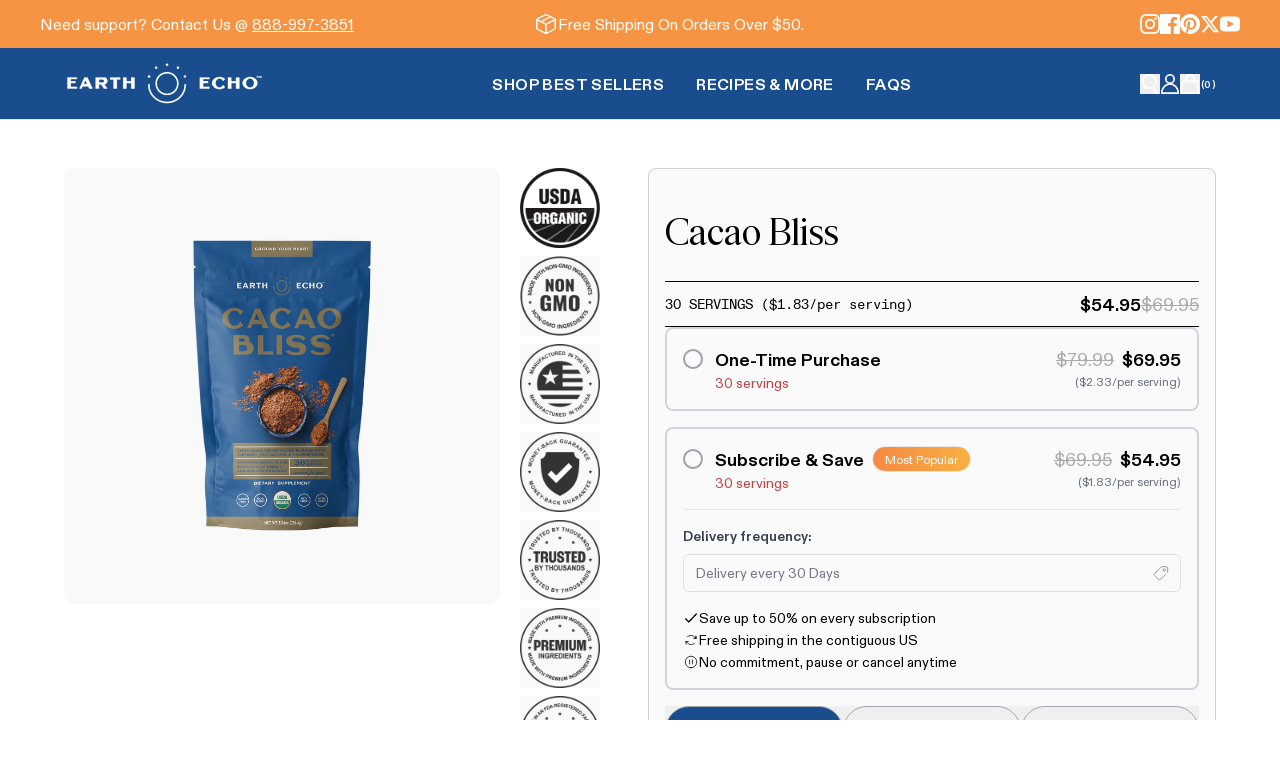

--- FILE ---
content_type: text/html
request_url: https://earthechofoods.com/products/cacao-bliss-pouch?utm_source=blog_inline&utm_medium=earthecho&utm_term=recipe&utm_content=coffeeroundup&utm_campaign=cacao
body_size: 56426
content:
<!DOCTYPE html><html lang="EN" data-theme="earthecho"><head><meta charSet="utf-8"/><meta name="viewport" content="width=device-width, initial-scale=1"/><meta name="og:type" content="website"/><meta name="og:site_name" content="Earth Echo Foods"/><meta name="og:locale" content="EN_US"/><meta name="keywords" content=""/><meta name="oke:subscriber_id"/><link rel="canonical" href="https://earthechofoods.com/products/cacao-bliss-pouch"/><link rel="icon" type="image/x-icon&#x27;" href="https://storefront-direct-upload.s3.amazonaws.com/cc9869ab-89d5-49d4-917e-55715d4f5829/favicon.png"/><title>Cacao Bliss | Ceremonial-Grade Cacao Drink</title><meta property="og:title" content="Cacao Bliss | Ceremonial-Grade Cacao Drink"/><meta property="twitter:title" content="Cacao Bliss | Ceremonial-Grade Cacao Drink"/><meta name="description" content="Indulge Guilt-Free! Our pure cacao blend is packed with bliss molecules for calmness &amp; happiness. Enjoy rich flavors, curb cravings, and get a natural e..."/><meta property="og:description" content="Indulge Guilt-Free! Our pure cacao blend is packed with bliss molecules for calmness &amp; happiness. Enjoy rich flavors, curb cravings, and get a natural e..."/><meta property="twitter:description" content="Indulge Guilt-Free! Our pure cacao blend is packed with bliss molecules for calmness &amp; happiness. Enjoy rich flavors, curb cravings, and get a natural e..."/><link rel="canonical" href="https://earthechofoods.com/products/cacao-bliss-pouch"/><meta property="og:url" content="https://earthechofoods.com/products/cacao-bliss-pouch"/><meta name="robots" content="index,follow"/><script type="application/ld+json">{"@context":"https://schema.org","@type":"Organization","name":"Earth Echo Foods","sameAs":[],"url":"https://earthechofoods.com/products/cacao-bliss-pouch?utm_source=blog_inline\u0026utm_medium=earthecho\u0026utm_term=recipe\u0026utm_content=coffeeroundup\u0026utm_campaign=cacao","potentialAction":{"@type":"SearchAction","target":"https://earthechofoods.com/search?q={search_term}","query":"required name='search_term'"}}</script><script type="application/ld+json">{"@context":"https://schema.org","@type":"BreadcrumbList","itemListElement":[{"@type":"ListItem","position":1,"name":"Homepage","item":"https://earthechofoods.com/"},{"@type":"ListItem","position":2,"name":"Cacao Bliss"}]}</script><script type="application/ld+json">{"@context":"https://schema.org","@type":"Product","brand":{"@type":"Brand","name":"Earth Echo Foods"},"description":"Indulge Guilt-Free! Our pure cacao blend is packed with bliss molecules for calmness \u0026 happiness. Enjoy rich flavors, curb cravings, and get a natural e...","image":["https://cdn.shopify.com/s/files/1/0250/6116/3055/files/Cacao_Bliss-2000x2000_copy.png?v=1765485771"],"name":"Cacao Bliss","offers":[{"@type":"Offer","availability":"https://schema.org/InStock","price":69.95,"priceCurrency":"USD","sku":"EECCBSF00010236","url":"https://earthechofoods.com/products/cacao-bliss-pouch?utm_source=blog_inline\u0026utm_medium=earthecho\u0026utm_term=recipe\u0026utm_content=coffeeroundup\u0026utm_campaign=cacao\u0026BUY+MORE+%26+SAVE%21=1+Pouch+%2830+Blissful+Servings%29"},{"@type":"Offer","availability":"https://schema.org/InStock","price":169.95,"priceCurrency":"USD","sku":"EECCBSF00010236-S3","url":"https://earthechofoods.com/products/cacao-bliss-pouch?utm_source=blog_inline\u0026utm_medium=earthecho\u0026utm_term=recipe\u0026utm_content=coffeeroundup\u0026utm_campaign=cacao\u0026BUY+MORE+%26+SAVE%21=3+Pouches+%2890+Blissful+Servings%29"},{"@type":"Offer","availability":"https://schema.org/InStock","price":299.95,"priceCurrency":"USD","sku":"EECCBSF00010236-S6","url":"https://earthechofoods.com/products/cacao-bliss-pouch?utm_source=blog_inline\u0026utm_medium=earthecho\u0026utm_term=recipe\u0026utm_content=coffeeroundup\u0026utm_campaign=cacao\u0026BUY+MORE+%26+SAVE%21=6+Pouches+%28180+Blissful+Servings%29"}],"sku":"EECCBSF00010236","url":"https://earthechofoods.com/products/cacao-bliss-pouch?utm_source=blog_inline\u0026utm_medium=earthecho\u0026utm_term=recipe\u0026utm_content=coffeeroundup\u0026utm_campaign=cacao"}</script><meta property="og:image:url" content="https://cdn.shopify.com/s/files/1/0250/6116/3055/products/cacaoBliss-lifestyle07_1600x_ac232f3b-814f-489f-bc9d-15a43ed1a888-sw.jpg?v=1755266781"/><meta property="og:image:secure_url" content="https://cdn.shopify.com/s/files/1/0250/6116/3055/products/cacaoBliss-lifestyle07_1600x_ac232f3b-814f-489f-bc9d-15a43ed1a888-sw.jpg?v=1755266781"/><meta property="og:image:type" content="image/jpeg"/><link rel="stylesheet" href="https://cdn.shopify.com/oxygen-v2/44901/60461/126118/2837316/assets/app-B4v9dUAm.css"/><link rel="stylesheet" href="https://cdn.jsdelivr.net/npm/swiper@11/swiper-bundle.min.css"/><link rel="preconnect" href="https://cdn.shopify.com"/><link rel="preconnect" href="https://shop.app"/><link rel="preconnect" href="https://fonts.googleapis.com"/><link rel="preconnect" href="https://fonts.gstatic.com"/><link rel="stylesheet" href="https://fonts.googleapis.com/css2?family=Poppins:wght@400;500;600&amp;display=swap"/></head><body><!--$--><script id="oke-reviews-settings" type="application/json">{"subscriberId":"a4903c40-2c55-45b6-b4fb-b22fd78f9347","analyticsSettings":{"provider":"none"},"locale":"en","localeAndVariant":{"code":"en"},"matchCustomerLocale":false,"widgetSettings":{"global":{"dateSettings":{"format":{"type":"relative"}},"hideOkendoBranding":true,"stars":{"backgroundColor":"#E5E5E5","borderColor":"#2C3E50","foregroundColor":"#FFCF2A","interspace":2,"shape":{"type":"default"},"showBorder":false},"showIncentiveIndicator":false,"searchEnginePaginationEnabled":false,"font":{"fontType":"inherit-from-page"}},"homepageCarousel":{"slidesPerPage":{"large":3,"medium":2},"totalSlides":12,"scrollBehaviour":"slide","style":{"showDates":true,"border":{"color":"#E5E5EB","width":{"value":1,"unit":"px"}},"headingFont":{"hasCustomFontSettings":false},"bodyFont":{"hasCustomFontSettings":false},"arrows":{"color":"#676986","size":{"value":24,"unit":"px"},"enabled":true},"avatar":{"backgroundColor":"#E5E5EB","placeholderTextColor":"#2C3E50","size":{"value":48,"unit":"px"},"enabled":true},"media":{"size":{"value":80,"unit":"px"},"imageGap":{"value":4,"unit":"px"},"enabled":true},"stars":{"height":{"value":18,"unit":"px"}},"productImageSize":{"value":48,"unit":"px"},"layout":{"name":"default","reviewDetailsPosition":"below","showProductName":false,"showAttributeBars":false,"showProductVariantName":false,"showProductDetails":"only-when-grouped"},"highlightColor":"#0E7A82","spaceAbove":{"value":20,"unit":"px"},"text":{"primaryColor":"#2C3E50","fontSizeRegular":{"value":14,"unit":"px"},"fontSizeSmall":{"value":12,"unit":"px"},"secondaryColor":"#676986"},"spaceBelow":{"value":20,"unit":"px"}},"defaultSort":"rating desc","autoPlay":false,"truncation":{"bodyMaxLines":4,"enabled":true,"truncateAll":false}},"mediaCarousel":{"minimumImages":1,"linkText":"Read More","autoPlay":false,"slideSize":"medium","arrowPosition":"outside"},"mediaGrid":{"gridStyleDesktop":{"layout":"default-desktop"},"gridStyleMobile":{"layout":"default-mobile"},"showMoreArrow":{"arrowColor":"#676986","enabled":true,"backgroundColor":"#f4f4f6"},"linkText":"Read More","infiniteScroll":false,"gapSize":{"value":10,"unit":"px"}},"questions":{"initialPageSize":6,"loadMorePageSize":6},"reviewsBadge":{"layout":"large","colorScheme":"dark"},"reviewsTab":{"backgroundColor":"#676986","position":"top-left","textColor":"#FFFFFF","enabled":true,"positionSmall":"top-left"},"reviewsWidget":{"tabs":{"reviews":true,"questions":false},"header":{"columnDistribution":"space-between","verticalAlignment":"top","blocks":[{"columnWidth":"one-third","modules":[{"name":"rating-average","layout":"one-line"},{"name":"rating-breakdown","backgroundColor":"#F4F4F6","shadingColor":"#9A9DB1","stretchMode":"contain"}],"textAlignment":"left"},{"columnWidth":"two-thirds","modules":[{"name":"recommended"},{"name":"media-carousel","imageGap":{"value":4,"unit":"px"},"imageHeight":{"value":120,"unit":"px"}}],"textAlignment":"left"}]},"style":{"showDates":true,"border":{"color":"#E5E5EB","width":{"value":1,"unit":"px"}},"bodyFont":{"hasCustomFontSettings":false},"headingFont":{"hasCustomFontSettings":false},"filters":{"backgroundColorActive":"#676986","backgroundColor":"#FFFFFF","borderColor":"#DBDDE4","borderRadius":{"value":100,"unit":"px"},"borderColorActive":"#676986","textColorActive":"#FFFFFF","textColor":"#2C3E50","searchHighlightColor":"#B2F9E9"},"avatar":{"backgroundColor":"#E5E5EB","placeholderTextColor":"#2C3E50","size":{"value":48,"unit":"px"},"enabled":true},"stars":{"height":{"value":18,"unit":"px"}},"shadingColor":"#F7F7F8","productImageSize":{"value":48,"unit":"px"},"button":{"backgroundColorActive":"#676986","borderColorHover":"#DBDDE4","backgroundColor":"#F7F7F8","borderColor":"#DBDDE4","backgroundColorHover":"#F4F4F6","textColorHover":"#272D45","borderRadius":{"value":4,"unit":"px"},"borderWidth":{"value":1,"unit":"px"},"borderColorActive":"#676986","textColorActive":"#FFFFFF","textColor":"#272D45","font":{"hasCustomFontSettings":false}},"highlightColor":"#0E7A82","spaceAbove":{"value":20,"unit":"px"},"text":{"primaryColor":"#2C3E50","fontSizeRegular":{"value":14,"unit":"px"},"fontSizeLarge":{"value":20,"unit":"px"},"fontSizeSmall":{"value":12,"unit":"px"},"secondaryColor":"#676986"},"spaceBelow":{"value":20,"unit":"px"},"attributeBar":{"style":"default","backgroundColor":"#D3D4DD","shadingColor":"#9A9DB1","markerColor":"#00CAAA"}},"showWhenEmpty":true,"reviews":{"list":{"layout":{"collapseReviewerDetails":false,"columnAmount":4,"name":"default","showAttributeBars":false,"borderStyle":"full","showProductVariantName":false,"showProductDetails":"only-when-grouped"},"loyalty":{"maxInitialAchievements":3,"showVipTiers":false,"showAchievements":false},"initialPageSize":5,"replyTruncation":{"bodyMaxLines":4,"enabled":true},"media":{"layout":"hidden"},"truncation":{"bodyMaxLines":4,"truncateAll":false,"enabled":true},"loadMorePageSize":5},"controls":{"filterMode":"closed","freeTextSearchEnabled":false,"writeReviewButtonEnabled":true,"defaultSort":"date desc"}}},"starRatings":{"showWhenEmpty":false,"clickBehavior":"scroll-to-widget","style":{"text":{"content":"review-count","style":"number-and-text","brackets":false},"spaceAbove":{"value":0,"unit":"px"},"singleStar":false,"spaceBelow":{"value":0,"unit":"px"},"height":{"value":18,"unit":"px"}}}},"features":{"attributeFiltersEnabled":true,"recorderPlusEnabled":true,"recorderQandaPlusEnabled":true,"reviewsKeywordsEnabled":true}}</script><style id="oke-css-vars">:root{--oke-widget-spaceAbove:20px;--oke-widget-spaceBelow:20px;--oke-starRating-spaceAbove:0;--oke-starRating-spaceBelow:0;--oke-button-backgroundColor:#f7f7f8;--oke-button-backgroundColorHover:#f4f4f6;--oke-button-backgroundColorActive:#676986;--oke-button-textColor:#272d45;--oke-button-textColorHover:#272d45;--oke-button-textColorActive:#fff;--oke-button-borderColor:#dbdde4;--oke-button-borderColorHover:#dbdde4;--oke-button-borderColorActive:#676986;--oke-button-borderRadius:4px;--oke-button-borderWidth:1px;--oke-button-fontWeight:700;--oke-button-fontSize:var(--oke-text-regular,14px);--oke-button-fontFamily:inherit;--oke-border-color:#e5e5eb;--oke-border-width:1px;--oke-text-primaryColor:#2c3e50;--oke-text-secondaryColor:#676986;--oke-text-small:12px;--oke-text-regular:14px;--oke-text-large:20px;--oke-text-fontFamily:inherit;--oke-avatar-size:48px;--oke-avatar-backgroundColor:#e5e5eb;--oke-avatar-placeholderTextColor:#2c3e50;--oke-highlightColor:#0e7a82;--oke-shadingColor:#f7f7f8;--oke-productImageSize:48px;--oke-attributeBar-shadingColor:#9a9db1;--oke-attributeBar-borderColor:undefined;--oke-attributeBar-backgroundColor:#d3d4dd;--oke-attributeBar-markerColor:#00caaa;--oke-filter-backgroundColor:#fff;--oke-filter-backgroundColorActive:#676986;--oke-filter-borderColor:#dbdde4;--oke-filter-borderColorActive:#676986;--oke-filter-textColor:#2c3e50;--oke-filter-textColorActive:#fff;--oke-filter-borderRadius:100px;--oke-filter-searchHighlightColor:#b2f9e9;--oke-mediaGrid-chevronColor:#676986;--oke-stars-foregroundColor:#ffcf2a;--oke-stars-backgroundColor:#e5e5e5;--oke-stars-borderWidth:0}.oke-w,oke-modal{--oke-title-fontWeight:600;--oke-title-fontSize:var(--oke-text-regular,14px);--oke-title-fontFamily:inherit;--oke-bodyText-fontWeight:400;--oke-bodyText-fontSize:var(--oke-text-regular,14px);--oke-bodyText-fontFamily:inherit}</style><script type="text/javascript">window.okeProductUrlFormatter = (product) =>
    product && product.productHandle
        ? "/products/" + product.productHandle + (product.variantId ? '?variantId=' + product.variantId : '')
        : undefined</script><div><style data-oke-reviews-version="0.82.1" type="text/css" data-href="https://d3hw6dc1ow8pp2.cloudfront.net/reviews-widget-plus/css/okendo-reviews-styles.9d163ae1.css"></style><style data-oke-reviews-version="0.82.1" type="text/css" data-href="https://d3hw6dc1ow8pp2.cloudfront.net/reviews-widget-plus/css/modules/okendo-star-rating.4cb378a8.css"></style><style data-oke-reviews-version="0.82.1" type="text/css" data-href="https://d3hw6dc1ow8pp2.cloudfront.net/reviews-widget-plus/css/modules/okendo-reviews-keywords.0942444f.css"></style><style data-oke-reviews-version="0.82.1" type="text/css" data-href="https://d3hw6dc1ow8pp2.cloudfront.net/reviews-widget-plus/css/modules/okendo-reviews-summary.a0c9d7d6.css"></style><style type="text/css">.okeReviews[data-oke-container],div.okeReviews{font-size:14px;font-size:var(--oke-text-regular);font-weight:400;font-family:var(--oke-text-fontFamily);line-height:1.6}.okeReviews[data-oke-container] *,.okeReviews[data-oke-container] :after,.okeReviews[data-oke-container] :before,div.okeReviews *,div.okeReviews :after,div.okeReviews :before{box-sizing:border-box}.okeReviews[data-oke-container] h1,.okeReviews[data-oke-container] h2,.okeReviews[data-oke-container] h3,.okeReviews[data-oke-container] h4,.okeReviews[data-oke-container] h5,.okeReviews[data-oke-container] h6,div.okeReviews h1,div.okeReviews h2,div.okeReviews h3,div.okeReviews h4,div.okeReviews h5,div.okeReviews h6{font-size:1em;font-weight:400;line-height:1.4;margin:0}.okeReviews[data-oke-container] ul,div.okeReviews ul{padding:0;margin:0}.okeReviews[data-oke-container] li,div.okeReviews li{list-style-type:none;padding:0}.okeReviews[data-oke-container] p,div.okeReviews p{line-height:1.8;margin:0 0 4px}.okeReviews[data-oke-container] p:last-child,div.okeReviews p:last-child{margin-bottom:0}.okeReviews[data-oke-container] a,div.okeReviews a{text-decoration:none;color:inherit}.okeReviews[data-oke-container] button,div.okeReviews button{border-radius:0;border:0;box-shadow:none;margin:0;width:auto;min-width:auto;padding:0;background-color:transparent;min-height:auto}.okeReviews[data-oke-container] button,.okeReviews[data-oke-container] input,.okeReviews[data-oke-container] select,.okeReviews[data-oke-container] textarea,div.okeReviews button,div.okeReviews input,div.okeReviews select,div.okeReviews textarea{font-family:inherit;font-size:1em}.okeReviews[data-oke-container] label,.okeReviews[data-oke-container] select,div.okeReviews label,div.okeReviews select{display:inline}.okeReviews[data-oke-container] select,div.okeReviews select{width:auto}.okeReviews[data-oke-container] article,.okeReviews[data-oke-container] aside,div.okeReviews article,div.okeReviews aside{margin:0}.okeReviews[data-oke-container] table,div.okeReviews table{background:transparent;border:0;border-collapse:collapse;border-spacing:0;font-family:inherit;font-size:1em;table-layout:auto}.okeReviews[data-oke-container] table td,.okeReviews[data-oke-container] table th,.okeReviews[data-oke-container] table tr,div.okeReviews table td,div.okeReviews table th,div.okeReviews table tr{border:0;font-family:inherit;font-size:1em}.okeReviews[data-oke-container] table td,.okeReviews[data-oke-container] table th,div.okeReviews table td,div.okeReviews table th{background:transparent;font-weight:400;letter-spacing:normal;padding:0;text-align:left;text-transform:none;vertical-align:middle}.okeReviews[data-oke-container] table tr:hover td,.okeReviews[data-oke-container] table tr:hover th,div.okeReviews table tr:hover td,div.okeReviews table tr:hover th{background:transparent}.okeReviews[data-oke-container] fieldset,div.okeReviews fieldset{border:0;padding:0;margin:0;min-width:0}.okeReviews[data-oke-container] img,.okeReviews[data-oke-container] svg,div.okeReviews img,div.okeReviews svg{max-width:none}.okeReviews[data-oke-container] div:empty,div.okeReviews div:empty{display:block}.okeReviews[data-oke-container] .oke-icon:before,div.okeReviews .oke-icon:before{font-family:oke-widget-icons!important;font-style:normal;font-weight:400;font-variant:normal;text-transform:none;line-height:1;-webkit-font-smoothing:antialiased;-moz-osx-font-smoothing:grayscale;color:inherit}.okeReviews[data-oke-container] .oke-icon--select-arrow:before,div.okeReviews .oke-icon--select-arrow:before{content:""}.okeReviews[data-oke-container] .oke-icon--loading:before,div.okeReviews .oke-icon--loading:before{content:""}.okeReviews[data-oke-container] .oke-icon--pencil:before,div.okeReviews .oke-icon--pencil:before{content:""}.okeReviews[data-oke-container] .oke-icon--filter:before,div.okeReviews .oke-icon--filter:before{content:""}.okeReviews[data-oke-container] .oke-icon--play:before,div.okeReviews .oke-icon--play:before{content:""}.okeReviews[data-oke-container] .oke-icon--tick-circle:before,div.okeReviews .oke-icon--tick-circle:before{content:""}.okeReviews[data-oke-container] .oke-icon--chevron-left:before,div.okeReviews .oke-icon--chevron-left:before{content:""}.okeReviews[data-oke-container] .oke-icon--chevron-right:before,div.okeReviews .oke-icon--chevron-right:before{content:""}.okeReviews[data-oke-container] .oke-icon--thumbs-down:before,div.okeReviews .oke-icon--thumbs-down:before{content:""}.okeReviews[data-oke-container] .oke-icon--thumbs-up:before,div.okeReviews .oke-icon--thumbs-up:before{content:""}.okeReviews[data-oke-container] .oke-icon--close:before,div.okeReviews .oke-icon--close:before{content:""}.okeReviews[data-oke-container] .oke-icon--chevron-up:before,div.okeReviews .oke-icon--chevron-up:before{content:""}.okeReviews[data-oke-container] .oke-icon--chevron-down:before,div.okeReviews .oke-icon--chevron-down:before{content:""}.okeReviews[data-oke-container] .oke-icon--star:before,div.okeReviews .oke-icon--star:before{content:""}.okeReviews[data-oke-container] .oke-icon--magnifying-glass:before,div.okeReviews .oke-icon--magnifying-glass:before{content:""}@font-face{font-family:oke-widget-icons;src:url(https://d3hw6dc1ow8pp2.cloudfront.net/reviews-widget-plus/fonts/oke-widget-icons.ttf) format("truetype"),url(https://d3hw6dc1ow8pp2.cloudfront.net/reviews-widget-plus/fonts/oke-widget-icons.woff) format("woff"),url(https://d3hw6dc1ow8pp2.cloudfront.net/reviews-widget-plus/img/oke-widget-icons.bc0d6b0a.svg) format("svg");font-weight:400;font-style:normal;font-display:block}.okeReviews[data-oke-container] .oke-button,div.okeReviews .oke-button{display:inline-block;border-style:solid;border-color:var(--oke-button-borderColor);border-width:var(--oke-button-borderWidth);background-color:var(--oke-button-backgroundColor);line-height:1;padding:12px 24px;margin:0;border-radius:var(--oke-button-borderRadius);color:var(--oke-button-textColor);text-align:center;position:relative;font-weight:var(--oke-button-fontWeight);font-size:var(--oke-button-fontSize);font-family:var(--oke-button-fontFamily);outline:0}.okeReviews[data-oke-container] .oke-button-text,.okeReviews[data-oke-container] .oke-button .oke-icon,div.okeReviews .oke-button-text,div.okeReviews .oke-button .oke-icon{line-height:1}.okeReviews[data-oke-container] .oke-button.oke-is-loading,div.okeReviews .oke-button.oke-is-loading{position:relative}.okeReviews[data-oke-container] .oke-button.oke-is-loading:before,div.okeReviews .oke-button.oke-is-loading:before{font-family:oke-widget-icons!important;font-style:normal;font-weight:400;font-variant:normal;text-transform:none;line-height:1;-webkit-font-smoothing:antialiased;-moz-osx-font-smoothing:grayscale;content:"";color:undefined;font-size:12px;display:inline-block;animation:oke-spin 1s linear infinite;position:absolute;width:12px;height:12px;top:0;left:0;bottom:0;right:0;margin:auto}.okeReviews[data-oke-container] .oke-button.oke-is-loading>*,div.okeReviews .oke-button.oke-is-loading>*{opacity:0}.okeReviews[data-oke-container] .oke-button.oke-is-active,div.okeReviews .oke-button.oke-is-active{background-color:var(--oke-button-backgroundColorActive);color:var(--oke-button-textColorActive);border-color:var(--oke-button-borderColorActive)}.okeReviews[data-oke-container] .oke-button:not(.oke-is-loading),div.okeReviews .oke-button:not(.oke-is-loading){cursor:pointer}.okeReviews[data-oke-container] .oke-button:not(.oke-is-loading):not(.oke-is-active):hover,div.okeReviews .oke-button:not(.oke-is-loading):not(.oke-is-active):hover{background-color:var(--oke-button-backgroundColorHover);color:var(--oke-button-textColorHover);border-color:var(--oke-button-borderColorHover);box-shadow:0 0 0 2px var(--oke-button-backgroundColorHover)}.okeReviews[data-oke-container] .oke-button:not(.oke-is-loading):not(.oke-is-active):active,.okeReviews[data-oke-container] .oke-button:not(.oke-is-loading):not(.oke-is-active):hover:active,div.okeReviews .oke-button:not(.oke-is-loading):not(.oke-is-active):active,div.okeReviews .oke-button:not(.oke-is-loading):not(.oke-is-active):hover:active{background-color:var(--oke-button-backgroundColorActive);color:var(--oke-button-textColorActive);border-color:var(--oke-button-borderColorActive)}.okeReviews[data-oke-container] .oke-title,div.okeReviews .oke-title{font-weight:var(--oke-title-fontWeight);font-size:var(--oke-title-fontSize);font-family:var(--oke-title-fontFamily)}.okeReviews[data-oke-container] .oke-bodyText,div.okeReviews .oke-bodyText{font-weight:var(--oke-bodyText-fontWeight);font-size:var(--oke-bodyText-fontSize);font-family:var(--oke-bodyText-fontFamily)}.okeReviews[data-oke-container] .oke-linkButton,div.okeReviews .oke-linkButton{cursor:pointer;font-weight:700;pointer-events:auto;text-decoration:underline}.okeReviews[data-oke-container] .oke-linkButton:hover,div.okeReviews .oke-linkButton:hover{text-decoration:none}.okeReviews[data-oke-container] .oke-readMore,div.okeReviews .oke-readMore{cursor:pointer;color:inherit;text-decoration:underline}.okeReviews[data-oke-container] .oke-select,div.okeReviews .oke-select{cursor:pointer;background-repeat:no-repeat;background-position-x:100%;background-position-y:50%;border:none;padding:0 24px 0 12px;-moz-appearance:none;appearance:none;color:inherit;-webkit-appearance:none;background-color:transparent;background-image:url("data:image/svg+xml;charset=utf-8,%3Csvg fill='currentColor' xmlns='http://www.w3.org/2000/svg' viewBox='0 0 24 24'%3E%3Cpath d='M7 10l5 5 5-5z'/%3E%3Cpath d='M0 0h24v24H0z' fill='none'/%3E%3C/svg%3E");outline-offset:4px}.okeReviews[data-oke-container] .oke-select:disabled,div.okeReviews .oke-select:disabled{background-color:transparent;background-image:url("data:image/svg+xml;charset=utf-8,%3Csvg fill='%239a9db1' xmlns='http://www.w3.org/2000/svg' viewBox='0 0 24 24'%3E%3Cpath d='M7 10l5 5 5-5z'/%3E%3Cpath d='M0 0h24v24H0z' fill='none'/%3E%3C/svg%3E")}.okeReviews[data-oke-container] .oke-loader,div.okeReviews .oke-loader{position:relative}.okeReviews[data-oke-container] .oke-loader:before,div.okeReviews .oke-loader:before{font-family:oke-widget-icons!important;font-style:normal;font-weight:400;font-variant:normal;text-transform:none;line-height:1;-webkit-font-smoothing:antialiased;-moz-osx-font-smoothing:grayscale;content:"";color:var(--oke-text-secondaryColor);font-size:12px;display:inline-block;animation:oke-spin 1s linear infinite;position:absolute;width:12px;height:12px;top:0;left:0;bottom:0;right:0;margin:auto}.okeReviews[data-oke-container] .oke-a11yText,div.okeReviews .oke-a11yText{border:0;clip:rect(0 0 0 0);height:1px;margin:-1px;overflow:hidden;padding:0;position:absolute;width:1px}.okeReviews[data-oke-container] .oke-hidden,div.okeReviews .oke-hidden{display:none}.okeReviews[data-oke-container] .oke-modal,div.okeReviews .oke-modal{bottom:0;left:0;overflow:auto;position:fixed;right:0;top:0;z-index:2147483647;max-height:100%;background-color:rgba(0,0,0,.5);padding:40px 0 32px}@media only screen and (min-width:1024px){.okeReviews[data-oke-container] .oke-modal,div.okeReviews .oke-modal{display:flex;align-items:center;padding:48px 0}}.okeReviews[data-oke-container] .oke-modal ::-moz-selection,div.okeReviews .oke-modal ::-moz-selection{background-color:rgba(39,45,69,.2)}.okeReviews[data-oke-container] .oke-modal ::selection,div.okeReviews .oke-modal ::selection{background-color:rgba(39,45,69,.2)}.okeReviews[data-oke-container] .oke-modal,.okeReviews[data-oke-container] .oke-modal p,div.okeReviews .oke-modal,div.okeReviews .oke-modal p{color:#272d45}.okeReviews[data-oke-container] .oke-modal-content,div.okeReviews .oke-modal-content{background-color:#fff;margin:auto;position:relative;will-change:transform,opacity;width:calc(100% - 64px)}@media only screen and (min-width:1024px){.okeReviews[data-oke-container] .oke-modal-content,div.okeReviews .oke-modal-content{max-width:1000px}}.okeReviews[data-oke-container] .oke-modal-close,div.okeReviews .oke-modal-close{cursor:pointer;position:absolute;width:32px;height:32px;top:-32px;padding:4px;right:-4px;line-height:1}.okeReviews[data-oke-container] .oke-modal-close:before,div.okeReviews .oke-modal-close:before{font-family:oke-widget-icons!important;font-style:normal;font-weight:400;font-variant:normal;text-transform:none;line-height:1;-webkit-font-smoothing:antialiased;-moz-osx-font-smoothing:grayscale;content:"";color:#fff;font-size:24px;display:inline-block;width:24px;height:24px}.okeReviews[data-oke-container] .oke-modal-overlay,div.okeReviews .oke-modal-overlay{background-color:rgba(43,46,56,.9)}@media only screen and (min-width:1024px){.okeReviews[data-oke-container] .oke-modal--large .oke-modal-content,div.okeReviews .oke-modal--large .oke-modal-content{max-width:1200px}}.okeReviews[data-oke-container] .oke-modal .oke-helpful,.okeReviews[data-oke-container] .oke-modal .oke-helpful-vote-button,.okeReviews[data-oke-container] .oke-modal .oke-reviewContent-date,div.okeReviews .oke-modal .oke-helpful,div.okeReviews .oke-modal .oke-helpful-vote-button,div.okeReviews .oke-modal .oke-reviewContent-date{color:#676986}.oke-modal .okeReviews[data-oke-container].oke-w,.oke-modal div.okeReviews.oke-w{color:#272d45}.okeReviews[data-oke-container] .oke-tag,div.okeReviews .oke-tag{align-items:center;color:#272d45;display:flex;font-size:var(--oke-text-small);font-weight:600;text-align:left;position:relative;z-index:2;background-color:#f4f4f6;padding:4px 6px;border:none;border-radius:4px;gap:6px;line-height:1}.okeReviews[data-oke-container] .oke-tag svg,div.okeReviews .oke-tag svg{fill:currentColor;height:1rem}.okeReviews[data-oke-container] .hooper,div.okeReviews .hooper{height:auto}.okeReviews--left{text-align:left}.okeReviews--right{text-align:right}.okeReviews--center{text-align:center}.okeReviews :not([tabindex="-1"]):focus-visible{outline:5px auto highlight;outline:5px auto -webkit-focus-ring-color}.is-oke-modalOpen{overflow:hidden!important}img.oke-is-error{background-color:var(--oke-shadingColor);background-size:cover;background-position:50% 50%;box-shadow:inset 0 0 0 1px var(--oke-border-color)}@keyframes oke-spin{0%{transform:rotate(0deg)}to{transform:rotate(1turn)}}@keyframes oke-fade-in{0%{opacity:0}to{opacity:1}}
.oke-stars{line-height:1;position:relative;display:inline-block}.oke-stars-background svg{overflow:visible}.oke-stars-foreground{overflow:hidden;position:absolute;top:0;left:0}.oke-sr{display:inline-block;padding-top:var(--oke-starRating-spaceAbove);padding-bottom:var(--oke-starRating-spaceBelow)}.oke-sr .oke-is-clickable{cursor:pointer}.oke-sr--hidden{display:none}.oke-sr-count,.oke-sr-rating,.oke-sr-stars{display:inline-block;vertical-align:middle}.oke-sr-stars{line-height:1;margin-right:8px}.oke-sr-rating{display:none}.oke-sr-count--brackets:before{content:"("}.oke-sr-count--brackets:after{content:")"}
.oke-rk{display:block}.okeReviews[data-oke-container] .oke-reviewsKeywords-heading,div.okeReviews .oke-reviewsKeywords-heading{font-weight:700;margin-bottom:8px}.okeReviews[data-oke-container] .oke-reviewsKeywords-heading-skeleton,div.okeReviews .oke-reviewsKeywords-heading-skeleton{height:calc(var(--oke-button-fontSize) + 4px);width:150px}.okeReviews[data-oke-container] .oke-reviewsKeywords-list,div.okeReviews .oke-reviewsKeywords-list{display:inline-flex;align-items:center;flex-wrap:wrap;gap:4px}.okeReviews[data-oke-container] .oke-reviewsKeywords-list-category,div.okeReviews .oke-reviewsKeywords-list-category{background-color:var(--oke-filter-backgroundColor);color:var(--oke-filter-textColor);border:1px solid var(--oke-filter-borderColor);border-radius:var(--oke-filter-borderRadius);padding:6px 16px;transition:background-color .1s ease-out,border-color .1s ease-out;white-space:nowrap}.okeReviews[data-oke-container] .oke-reviewsKeywords-list-category.oke-is-clickable,div.okeReviews .oke-reviewsKeywords-list-category.oke-is-clickable{cursor:pointer}.okeReviews[data-oke-container] .oke-reviewsKeywords-list-category.oke-is-active,div.okeReviews .oke-reviewsKeywords-list-category.oke-is-active{background-color:var(--oke-filter-backgroundColorActive);color:var(--oke-filter-textColorActive);border-color:var(--oke-filter-borderColorActive)}.okeReviews[data-oke-container] .oke-reviewsKeywords .oke-translateButton,div.okeReviews .oke-reviewsKeywords .oke-translateButton{margin-top:12px}
.oke-rs{display:block}.oke-rs .oke-reviewsSummary.oke-is-preRender .oke-reviewsSummary-summary{-webkit-mask:linear-gradient(180deg,#000 0,#000 40%,transparent 95%,transparent 0) 100% 50%/100% 100% repeat-x;mask:linear-gradient(180deg,#000 0,#000 40%,transparent 95%,transparent 0) 100% 50%/100% 100% repeat-x;max-height:150px}.okeReviews[data-oke-container] .oke-reviewsSummary .oke-tooltip,div.okeReviews .oke-reviewsSummary .oke-tooltip{display:inline-block;font-weight:400}.okeReviews[data-oke-container] .oke-reviewsSummary .oke-tooltip-trigger,div.okeReviews .oke-reviewsSummary .oke-tooltip-trigger{height:15px;width:15px;overflow:hidden;transform:translateY(-10%)}.okeReviews[data-oke-container] .oke-reviewsSummary-heading,div.okeReviews .oke-reviewsSummary-heading{align-items:center;-moz-column-gap:4px;column-gap:4px;display:inline-flex;font-weight:700;margin-bottom:8px}.okeReviews[data-oke-container] .oke-reviewsSummary-heading-skeleton,div.okeReviews .oke-reviewsSummary-heading-skeleton{height:calc(var(--oke-button-fontSize) + 4px);width:150px}.okeReviews[data-oke-container] .oke-reviewsSummary-icon,div.okeReviews .oke-reviewsSummary-icon{fill:currentColor;font-size:14px}.okeReviews[data-oke-container] .oke-reviewsSummary-icon svg,div.okeReviews .oke-reviewsSummary-icon svg{vertical-align:baseline}.okeReviews[data-oke-container] .oke-reviewsSummary-summary.oke-is-truncated,div.okeReviews .oke-reviewsSummary-summary.oke-is-truncated{display:-webkit-box;-webkit-box-orient:vertical;overflow:hidden;text-overflow:ellipsis}</style></div><div><svg id="oke-star-symbols" style="display:none!important" data-oke-id="oke-star-symbols"><symbol id="oke-star-empty" style="overflow:visible;"><path id="star-default--empty" fill="var(--oke-stars-backgroundColor)" stroke="var(--oke-stars-borderColor)" stroke-width="var(--oke-stars-borderWidth)" d="M3.34 13.86c-.48.3-.76.1-.63-.44l1.08-4.56L.26 5.82c-.42-.36-.32-.7.24-.74l4.63-.37L6.92.39c.2-.52.55-.52.76 0l1.8 4.32 4.62.37c.56.05.67.37.24.74l-3.53 3.04 1.08 4.56c.13.54-.14.74-.63.44L7.3 11.43l-3.96 2.43z"/></symbol><symbol id="oke-star-filled" style="overflow:visible;"><path id="star-default--filled" fill="var(--oke-stars-foregroundColor)" stroke="var(--oke-stars-borderColor)" stroke-width="var(--oke-stars-borderWidth)" d="M3.34 13.86c-.48.3-.76.1-.63-.44l1.08-4.56L.26 5.82c-.42-.36-.32-.7.24-.74l4.63-.37L6.92.39c.2-.52.55-.52.76 0l1.8 4.32 4.62.37c.56.05.67.37.24.74l-3.53 3.04 1.08 4.56c.13.54-.14.74-.63.44L7.3 11.43l-3.96 2.43z"/></symbol></svg></div><!--/$--><div class="flex h-[var(--viewport-height)] flex-col" data-comp="Layout"><header class="fixed inset-x-0 top-0 z-20 flex flex-col bg-background transition-[height] duration-300 ease-out max-md:h-[calc(var(--header-height-mobile)+var(--promobar-height-mobile))] md:h-[calc(var(--header-height-desktop)+var(--promobar-height-desktop))]"><div class="overflow-hidden transition-[height] ease-out duration-300 max-md:h-[var(--promobar-height-mobile)] md:h-[var(--promobar-height-desktop)]" style="background-color:#F79444"><div class="flex h-full items-center justify-between px-5 md:px-10 md:py-3"><div class="flex flex-col [&amp;&gt;:first-child]:mt-0 [&amp;&gt;:last-child]:mb-0 [&amp;_a]:underline [&amp;_a]:text-secondary [&amp;_h1]:mb-6 [&amp;_h1]:text-center [&amp;_h2]:mb-5 [&amp;_h2]:mt-8 [&amp;_h3]:mb-4 [&amp;_h3]:mt-6 [&amp;_h4]:my-4 [&amp;_h5]:mb-4 [&amp;_h5]:mt-2 [&amp;_h6]:mb-4 [&amp;_li&gt;p]:mb-0 [&amp;_li]:mb-2 [&amp;_ol&gt;li]:list-decimal [&amp;_ol]:mb-4 [&amp;_ol]:pl-8 [&amp;_p]:mb-4 [&amp;_table]:relative [&amp;_table]:mb-4 [&amp;_table]:w-full [&amp;_table]:table-fixed [&amp;_table]:border-collapse [&amp;_table]:overflow-x-auto [&amp;_table]:border [&amp;_table]:border-border [&amp;_td&gt;p]:mb-0 [&amp;_td]:border [&amp;_td]:border-border [&amp;_td]:p-3 [&amp;_td]:text-center [&amp;_td]:align-top [&amp;_th&gt;p]:mb-0 [&amp;_th]:border [&amp;_th]:border-border [&amp;_th]:px-2 [&amp;_th]:py-1.5 [&amp;_thead]:bg-neutralLightest [&amp;_ul&gt;li]:list-disc [&amp;_ul]:mb-4 [&amp;_ul]:pl-8 hidden text-base text-white lg:block [&amp;_a]:text-white"><p>Need support? Contact Us @ <a href="tel:888-997-3851">888-997-3851</a></p></div><div class="flex items-center gap-2 md:gap-4"><svg viewBox="0 0 24 24" class="inline-block w-6 text-white"><title>shipping</title><use href="/svgs/icons/shipping.svg#shipping" class="pointer-events-none"></use></svg><p class="text-xs capitalize text-white md:text-base">Free shipping on orders over $50.</p></div><div class="flex justify-end gap-3 text-white md:min-w-64"><ul class="flex flex-wrap gap-3"><li><a aria-label="instagram" href="https://www.instagram.com/earthechofoods" target="_blank"><svg viewBox="0 0 24 24" class="w-5 text-current transition md:hover:opacity-80"><title>instagram</title><use href="/svgs/social/instagram.svg#instagram" class="pointer-events-none"></use></svg></a></li><li><a aria-label="facebook" href="https://www.facebook.com/earthechofoods" target="_blank"><svg viewBox="0 0 24 24" class="w-5 text-current transition md:hover:opacity-80"><title>facebook</title><use href="/svgs/social/facebook.svg#facebook" class="pointer-events-none"></use></svg></a></li><li><a aria-label="pinterest" href="https://www.pinterest.com/earthechofoods" target="_blank"><svg viewBox="0 0 24 24" class="w-5 text-current transition md:hover:opacity-80"><title>pinterest</title><use href="/svgs/social/pinterest.svg#pinterest" class="pointer-events-none"></use></svg></a></li><li><a aria-label="twitter" href="https://twitter.com/search?q=earthechofoods&amp;src=typed_query" target="_blank"><svg viewBox="0 0 24 24" class="w-5 text-current transition md:hover:opacity-80"><title>twitter</title><use href="/svgs/social/twitter.svg#twitter" class="pointer-events-none"></use></svg></a></li><li><a aria-label="youtube" href="https://www.youtube.com/@EarthEchoFoods" target="_blank"><svg viewBox="0 0 24 24" class="w-5 text-current transition md:hover:opacity-80"><title>youtube</title><use href="/svgs/social/youtube.svg#youtube" class="pointer-events-none"></use></svg></a></li></ul></div></div></div><div class="px-contained relative z-[1] grid flex-1 grid-cols-[1fr_auto_1fr] gap-4 border-b border-b-border transition md:gap-8 lg:grid-cols-[auto_1fr_auto]" data-comp="header-navigation" style="background-color:#194D8E;color:#FFFFFF"><div class="order-2 flex items-center lg:order-1"><a aria-label="Go to homepage" style="color:#FFFFFF" data-discover="true" href="/"><img alt="" decoding="async" height="42.830882352941174" loading="lazy" src="https://cdn.shopify.com/s/files/1/0250/6116/3055/files/earth-echo-logo-white-1088.png?v=1669400554&amp;width=200&amp;height=43&amp;crop=center" srcSet="https://cdn.shopify.com/s/files/1/0250/6116/3055/files/earth-echo-logo-white-1088.png?v=1669400554&amp;width=200&amp;height=43&amp;crop=center 1x, https://cdn.shopify.com/s/files/1/0250/6116/3055/files/earth-echo-logo-white-1088.png?v=1669400554&amp;width=400&amp;height=86&amp;crop=center 2x, https://cdn.shopify.com/s/files/1/0250/6116/3055/files/earth-echo-logo-white-1088.png?v=1669400554&amp;width=600&amp;height=128&amp;crop=center 3x" width="200" style="aspect-ratio:1088/233" class="object-cover bg-transparent object-contain"/></a></div><div class="order-1 flex items-center lg:order-2 lg:justify-center"><nav class="hidden h-full lg:flex"><ul class="flex"><li class="flex"><a class="group relative flex cursor-pointer items-center px-4 transition" aria-label="Shop Best Sellers" data-discover="true" href="/collections/best-sellers"><p class="text-nav text-current">Shop Best Sellers</p><div class="absolute left-0 top-[calc(100%_-_2px)] h-[3px] w-full origin-center scale-0 border-t-2 border-t-accent2 bg-transparent transition after:w-full group-hover:scale-100 scale-0"></div></a></li><li class="flex"><a class="group relative flex cursor-pointer items-center px-4 transition" aria-label="Recipes &amp; More" data-discover="true" href="/blogs/latest-blog-posts"><p class="text-nav text-current">Recipes &amp; More</p><div class="absolute left-0 top-[calc(100%_-_2px)] h-[3px] w-full origin-center scale-0 border-t-2 border-t-accent2 bg-transparent transition after:w-full group-hover:scale-100 scale-0"></div></a></li><li class="flex"><a class="group relative flex cursor-pointer items-center px-4 transition" aria-label="FAQs" data-discover="true" href="/pages/contact-us"><p class="text-nav text-current">FAQs</p><div class="absolute left-0 top-[calc(100%_-_2px)] h-[3px] w-full origin-center scale-0 border-t-2 border-t-accent2 bg-transparent transition after:w-full group-hover:scale-100 scale-0"></div></a></li></ul></nav><div class="flex items-center gap-4"><button aria-label="Open mobile menu" class="w-5 lg:hidden" style="color:#FFFFFF" type="button"><svg viewBox="0 0 24 24" class="w-full text-current"><title>Navigation</title><use href="/svgs/menu.svg#menu" class="pointer-events-none"></use></svg></button><button aria-label="Open search" class="block w-5 md:hidden" style="color:#FFFFFF" type="button"><svg viewBox="0 0 24 24" class="w-full text-current"><title>Search</title><use href="/svgs/search.svg#search" class="pointer-events-none"></use></svg></button></div></div><div class="order-3 flex items-center justify-end gap-4 md:gap-5"><button aria-label="Open search" class="hidden w-5 md:block" style="color:#FFFFFF" type="button"><svg viewBox="0 0 24 24" class="w-full text-current"><title>Search</title><use href="/svgs/search.svg#search" class="pointer-events-none"></use></svg></button><a aria-label="Go to account page" style="color:#FFFFFF" data-discover="true" href="/account/login"><svg viewBox="0 0 24 24" class="w-5 text-current"><title>Account</title><use href="/svgs/account.svg#account" class="pointer-events-none"></use></svg></a><div class="relative flex items-center"><button aria-label="Open cart" class="w-5 text-text" style="color:#FFFFFF" type="button"><svg viewBox="0 0 24 24" class="w-full text-current"><title>Cart</title><use href="/svgs/cart.svg#cart" class="pointer-events-none"></use></svg></button><p class="text-label-sm w-4 whitespace-nowrap pl-px font-bold text-current" style="color:#FFFFFF">(<!-- -->0<!-- -->)</p></div></div></div><div data-comp="DesktopMenu" class="absolute left-0 top-full hidden w-full origin-top border-border bg-background transition duration-200 lg:block scale-y-0"><nav class="md:px-contained mx-auto grid grid-cols-[30rem_1fr] gap-5 p-8 md:p-12 hidden"><div><ul class="flex flex-col gap-2"></ul><h3 class="pb-6 pt-5 text-4xl font-normal">Customer Favorites</h3><p class="mt-2 text-xl">Explore our best-selling formulas</p><a class="btn-secondary mt-5" aria-label="Shop Best Sellers" data-discover="true" href="/collections/best-sellers">Shop Best Sellers<svg viewBox="0 0 24 24" class="ml-4 size-5"><title>Arrow Right</title><use href="/svgs/arrow-right.svg#arrow-right" class="pointer-events-none"></use></svg></a></div><ul class="grid grid-cols-3 gap-3 text-center"><li><div class="flex flex-col items-center"><a aria-label="Cacao Bliss" data-discover="true" href="/products/cacao-bliss-pouch"><p class="mt-3 text-lg">Cacao Bliss</p></a></div></li><li><div class="flex flex-col items-center"><a aria-label="Multi Collagen Peptides" data-discover="true" href="/products/multicollagen-peptides"><p class="mt-3 text-lg">Multi Collagen Peptides</p></a></div></li><li><div class="flex flex-col items-center"><a aria-label="Golden Bliss" data-discover="true" href="/products/golden-superfood-bliss-pouch"><p class="mt-3 text-lg">Golden Bliss</p></a></div></li></ul></nav></div><span hidden="" style="position:fixed;top:1px;left:1px;width:1px;height:0;padding:0;margin:-1px;overflow:hidden;clip:rect(0, 0, 0, 0);white-space:nowrap;border-width:0;display:none"></span></header><main role="main" id="mainContent" class="grow max-md:pt-[calc(var(--header-height-mobile)+var(--promobar-height-mobile))] md:pt-[calc(var(--header-height-desktop)+var(--promobar-height-desktop))]"><div data-comp="ProductRoute"><section data-comp="product"><div class="px-contained py-6 md:py-10 lg:py-12"><div class="mx-auto grid grid-cols-1 gap-5 md:grid-cols-2 md:grid-rows-[auto_1fr] md:gap-4"><div class="md:pr-8"><div class="md:sticky md:top-[calc(var(--header-height-desktop)+2.5rem)] xl:top-[calc(var(--header-height-desktop)+3rem)]"><div class="grid justify-between gap-4 xl:gap-5 grid-cols-[calc(100%-75px)_60px] lg:grid-cols-[calc(100%-100px)_80px]"><div class="order-1"><div class="relative md:bg-neutralLightest overflow-hidden rounded-xl"><div class="swiper max-md:!pb-5 md:pb-0"><div class="swiper-wrapper"><div class="swiper-slide !h-auto"><div class="relative bg-neutralLightest" style="aspect-ratio:1"><img alt="Cacao Bliss" decoding="async" height="100" loading="eager" sizes="(min-width: 1440px) 900px, (min-width: 768px) 50vw, 100vw" src="https://cdn.shopify.com/s/files/1/0250/6116/3055/files/Cacao_Bliss-2000x2000_copy.png?v=1765485771&amp;width=100&amp;height=100&amp;crop=center" srcSet="https://cdn.shopify.com/s/files/1/0250/6116/3055/files/Cacao_Bliss-2000x2000_copy.png?v=1765485771&amp;width=200&amp;height=200&amp;crop=center 200w, https://cdn.shopify.com/s/files/1/0250/6116/3055/files/Cacao_Bliss-2000x2000_copy.png?v=1765485771&amp;width=400&amp;height=400&amp;crop=center 400w, https://cdn.shopify.com/s/files/1/0250/6116/3055/files/Cacao_Bliss-2000x2000_copy.png?v=1765485771&amp;width=600&amp;height=600&amp;crop=center 600w, https://cdn.shopify.com/s/files/1/0250/6116/3055/files/Cacao_Bliss-2000x2000_copy.png?v=1765485771&amp;width=800&amp;height=800&amp;crop=center 800w, https://cdn.shopify.com/s/files/1/0250/6116/3055/files/Cacao_Bliss-2000x2000_copy.png?v=1765485771&amp;width=1000&amp;height=1000&amp;crop=center 1000w, https://cdn.shopify.com/s/files/1/0250/6116/3055/files/Cacao_Bliss-2000x2000_copy.png?v=1765485771&amp;width=1200&amp;height=1200&amp;crop=center 1200w, https://cdn.shopify.com/s/files/1/0250/6116/3055/files/Cacao_Bliss-2000x2000_copy.png?v=1765485771&amp;width=1400&amp;height=1400&amp;crop=center 1400w, https://cdn.shopify.com/s/files/1/0250/6116/3055/files/Cacao_Bliss-2000x2000_copy.png?v=1765485771&amp;width=1600&amp;height=1600&amp;crop=center 1600w, https://cdn.shopify.com/s/files/1/0250/6116/3055/files/Cacao_Bliss-2000x2000_copy.png?v=1765485771&amp;width=1800&amp;height=1800&amp;crop=center 1800w, https://cdn.shopify.com/s/files/1/0250/6116/3055/files/Cacao_Bliss-2000x2000_copy.png?v=1765485771&amp;width=2000&amp;height=2000&amp;crop=center 2000w" width="100" class="object-cover bg-neutralLightest media-fill" style="width:100%;aspect-ratio:2000/2000"/></div></div><div class="swiper-slide !h-auto"><div class="relative bg-neutralLightest" style="aspect-ratio:1"></div></div><div class="swiper-slide !h-auto"><div class="relative bg-neutralLightest" style="aspect-ratio:1.25"></div></div><div class="swiper-slide !h-auto"><div class="relative bg-neutralLightest" style="aspect-ratio:1"></div></div><div class="swiper-slide !h-auto"><div class="relative bg-neutralLightest" style="aspect-ratio:1"></div></div><div class="swiper-slide !h-auto"><div class="relative bg-neutralLightest" style="aspect-ratio:1"></div></div><div class="swiper-slide !h-auto"><div class="relative bg-neutralLightest" style="aspect-ratio:1"></div></div></div><div class="active-bullet-black swiper-pagination !top-[calc(100%-8px)] flex w-full justify-center gap-2.5 md:hidden"></div><div class="swiper-button-prev left-0 !hidden !h-8 !w-8 rounded-full bg-white after:hidden lg:!flex"><svg viewBox="0 0 24 24" class="max-w-3 text-black"><title>Arrow Left</title><use href="/svgs/arrow-left.svg#arrow-left" class="pointer-events-none"></use></svg></div><div class="swiper-button-next right-0 !hidden !h-8 !w-8 rounded-full bg-white after:hidden lg:!flex"><svg viewBox="0 0 24 24" class="max-w-3 text-black"><title>Arrow Right</title><use href="/svgs/arrow-right.svg#arrow-right" class="pointer-events-none"></use></svg></div></div><div class="absolute inset-0 z-[1] size-full max-md:hidden"><img alt="Cacao Bliss" decoding="async" height="100" loading="eager" sizes="(min-width: 1440px) 900px, (min-width: 768px) 50vw, 100vw" src="https://cdn.shopify.com/s/files/1/0250/6116/3055/files/Cacao_Bliss-2000x2000_copy.png?v=1765485771&amp;width=100&amp;height=100&amp;crop=center" srcSet="https://cdn.shopify.com/s/files/1/0250/6116/3055/files/Cacao_Bliss-2000x2000_copy.png?v=1765485771&amp;width=200&amp;height=200&amp;crop=center 200w, https://cdn.shopify.com/s/files/1/0250/6116/3055/files/Cacao_Bliss-2000x2000_copy.png?v=1765485771&amp;width=400&amp;height=400&amp;crop=center 400w, https://cdn.shopify.com/s/files/1/0250/6116/3055/files/Cacao_Bliss-2000x2000_copy.png?v=1765485771&amp;width=600&amp;height=600&amp;crop=center 600w, https://cdn.shopify.com/s/files/1/0250/6116/3055/files/Cacao_Bliss-2000x2000_copy.png?v=1765485771&amp;width=800&amp;height=800&amp;crop=center 800w, https://cdn.shopify.com/s/files/1/0250/6116/3055/files/Cacao_Bliss-2000x2000_copy.png?v=1765485771&amp;width=1000&amp;height=1000&amp;crop=center 1000w, https://cdn.shopify.com/s/files/1/0250/6116/3055/files/Cacao_Bliss-2000x2000_copy.png?v=1765485771&amp;width=1200&amp;height=1200&amp;crop=center 1200w, https://cdn.shopify.com/s/files/1/0250/6116/3055/files/Cacao_Bliss-2000x2000_copy.png?v=1765485771&amp;width=1400&amp;height=1400&amp;crop=center 1400w, https://cdn.shopify.com/s/files/1/0250/6116/3055/files/Cacao_Bliss-2000x2000_copy.png?v=1765485771&amp;width=1600&amp;height=1600&amp;crop=center 1600w, https://cdn.shopify.com/s/files/1/0250/6116/3055/files/Cacao_Bliss-2000x2000_copy.png?v=1765485771&amp;width=1800&amp;height=1800&amp;crop=center 1800w, https://cdn.shopify.com/s/files/1/0250/6116/3055/files/Cacao_Bliss-2000x2000_copy.png?v=1765485771&amp;width=2000&amp;height=2000&amp;crop=center 2000w" width="100" class="object-cover bg-neutralLightest media-fill" style="width:100%;aspect-ratio:2000/2000"/></div><div class="pointer-events-none absolute left-0 top-0 z-[1] p-2.5 xs:p-4 md:p-3 xl:p-4"><div class="text-label flex flex-wrap gap-2.5 xs:gap-3 [&amp;_div]:rounded [&amp;_div]:px-2 [&amp;_div]:py-1"></div></div></div></div><div class="scrollbar-hide relative order-2 w-full overflow-y-auto md:max-lg:pb-[calc((100%-5*8px)/6)] lg:order-2"><div class="shrink-0 space-y-2"><div class="flex flex-col items-center"><div class="flex items-center justify-center"><img alt="" decoding="async" height="99.77116704805493" loading="lazy" src="https://cdn.shopify.com/s/files/1/0250/6116/3055/files/USDA_Organic_Seal.png?v=1765424280&amp;width=100&amp;height=100&amp;crop=center" srcSet="https://cdn.shopify.com/s/files/1/0250/6116/3055/files/USDA_Organic_Seal.png?v=1765424280&amp;width=200&amp;height=200&amp;crop=center 200w, https://cdn.shopify.com/s/files/1/0250/6116/3055/files/USDA_Organic_Seal.png?v=1765424280&amp;width=400&amp;height=399&amp;crop=center 400w" width="100" class="object-cover bg-neutralLightest max-h-full max-w-full object-contain" style="width:100%;aspect-ratio:437/436"/></div></div><div class="flex flex-col items-center"><div class="flex items-center justify-center"><img alt="" decoding="async" height="100" loading="lazy" src="https://cdn.shopify.com/s/files/1/0250/6116/3055/files/Made_with_Non-GMO_Ingredients.png?v=1765424467&amp;width=100&amp;height=100&amp;crop=center" srcSet="https://cdn.shopify.com/s/files/1/0250/6116/3055/files/Made_with_Non-GMO_Ingredients.png?v=1765424467&amp;width=200&amp;height=200&amp;crop=center 200w, https://cdn.shopify.com/s/files/1/0250/6116/3055/files/Made_with_Non-GMO_Ingredients.png?v=1765424467&amp;width=400&amp;height=400&amp;crop=center 400w" width="100" class="object-cover bg-neutralLightest max-h-full max-w-full object-contain" style="width:100%;aspect-ratio:400/400"/></div></div><div class="flex flex-col items-center"><div class="flex items-center justify-center"><img alt="" decoding="async" height="100" loading="lazy" src="https://cdn.shopify.com/s/files/1/0250/6116/3055/files/Manufactured_in_the_USA.png?v=1765424480&amp;width=100&amp;height=100&amp;crop=center" srcSet="https://cdn.shopify.com/s/files/1/0250/6116/3055/files/Manufactured_in_the_USA.png?v=1765424480&amp;width=200&amp;height=200&amp;crop=center 200w, https://cdn.shopify.com/s/files/1/0250/6116/3055/files/Manufactured_in_the_USA.png?v=1765424480&amp;width=400&amp;height=400&amp;crop=center 400w" width="100" class="object-cover bg-neutralLightest max-h-full max-w-full object-contain" style="width:100%;aspect-ratio:400/400"/></div></div><div class="flex flex-col items-center"><div class="flex items-center justify-center"><img alt="" decoding="async" height="100" loading="lazy" src="https://cdn.shopify.com/s/files/1/0250/6116/3055/files/Money_Back_Guarantee.png?v=1765424458&amp;width=100&amp;height=100&amp;crop=center" srcSet="https://cdn.shopify.com/s/files/1/0250/6116/3055/files/Money_Back_Guarantee.png?v=1765424458&amp;width=200&amp;height=200&amp;crop=center 200w, https://cdn.shopify.com/s/files/1/0250/6116/3055/files/Money_Back_Guarantee.png?v=1765424458&amp;width=400&amp;height=400&amp;crop=center 400w" width="100" class="object-cover bg-neutralLightest max-h-full max-w-full object-contain" style="width:100%;aspect-ratio:400/400"/></div></div><div class="flex flex-col items-center"><div class="flex items-center justify-center"><img alt="" decoding="async" height="100" loading="lazy" src="https://cdn.shopify.com/s/files/1/0250/6116/3055/files/Trusted_by_Thousands.png?v=1765424503&amp;width=100&amp;height=100&amp;crop=center" srcSet="https://cdn.shopify.com/s/files/1/0250/6116/3055/files/Trusted_by_Thousands.png?v=1765424503&amp;width=200&amp;height=200&amp;crop=center 200w, https://cdn.shopify.com/s/files/1/0250/6116/3055/files/Trusted_by_Thousands.png?v=1765424503&amp;width=400&amp;height=400&amp;crop=center 400w" width="100" class="object-cover bg-neutralLightest max-h-full max-w-full object-contain" style="width:100%;aspect-ratio:400/400"/></div></div><div class="flex flex-col items-center"><div class="flex items-center justify-center"><img alt="" decoding="async" height="100" loading="lazy" src="https://cdn.shopify.com/s/files/1/0250/6116/3055/files/Made_with_Premium_Ingredients.png?v=1765424511&amp;width=100&amp;height=100&amp;crop=center" srcSet="https://cdn.shopify.com/s/files/1/0250/6116/3055/files/Made_with_Premium_Ingredients.png?v=1765424511&amp;width=200&amp;height=200&amp;crop=center 200w, https://cdn.shopify.com/s/files/1/0250/6116/3055/files/Made_with_Premium_Ingredients.png?v=1765424511&amp;width=400&amp;height=400&amp;crop=center 400w" width="100" class="object-cover bg-neutralLightest max-h-full max-w-full object-contain" style="width:100%;aspect-ratio:400/400"/></div></div><div class="flex flex-col items-center"><div class="flex items-center justify-center"><img alt="" decoding="async" height="100" loading="lazy" src="https://cdn.shopify.com/s/files/1/0250/6116/3055/files/Made_in_an_FDA-Registered_Facility.png?v=1765424495&amp;width=100&amp;height=100&amp;crop=center" srcSet="https://cdn.shopify.com/s/files/1/0250/6116/3055/files/Made_in_an_FDA-Registered_Facility.png?v=1765424495&amp;width=200&amp;height=200&amp;crop=center 200w, https://cdn.shopify.com/s/files/1/0250/6116/3055/files/Made_in_an_FDA-Registered_Facility.png?v=1765424495&amp;width=400&amp;height=400&amp;crop=center 400w" width="100" class="object-cover bg-neutralLightest max-h-full max-w-full object-contain" style="width:100%;aspect-ratio:400/400"/></div></div><div class="flex flex-col items-center"><div class="flex items-center justify-center"><img alt="" decoding="async" height="100" loading="lazy" src="https://cdn.shopify.com/s/files/1/0250/6116/3055/files/ChatGPT_Image_Dec_11_2025_12_54_57_PM.png?v=1765475952&amp;width=100&amp;height=100&amp;crop=center" srcSet="https://cdn.shopify.com/s/files/1/0250/6116/3055/files/ChatGPT_Image_Dec_11_2025_12_54_57_PM.png?v=1765475952&amp;width=200&amp;height=200&amp;crop=center 200w, https://cdn.shopify.com/s/files/1/0250/6116/3055/files/ChatGPT_Image_Dec_11_2025_12_54_57_PM.png?v=1765475952&amp;width=400&amp;height=400&amp;crop=center 400w, https://cdn.shopify.com/s/files/1/0250/6116/3055/files/ChatGPT_Image_Dec_11_2025_12_54_57_PM.png?v=1765475952&amp;width=600&amp;height=600&amp;crop=center 600w, https://cdn.shopify.com/s/files/1/0250/6116/3055/files/ChatGPT_Image_Dec_11_2025_12_54_57_PM.png?v=1765475952&amp;width=800&amp;height=800&amp;crop=center 800w, https://cdn.shopify.com/s/files/1/0250/6116/3055/files/ChatGPT_Image_Dec_11_2025_12_54_57_PM.png?v=1765475952&amp;width=1000&amp;height=1000&amp;crop=center 1000w" width="100" class="object-cover bg-neutralLightest max-h-full max-w-full object-contain" style="width:100%;aspect-ratio:1024/1024"/></div></div><div class="flex flex-col items-center"><div class="flex items-center justify-center"><img alt="" decoding="async" height="100" loading="lazy" src="https://cdn.shopify.com/s/files/1/0250/6116/3055/files/Fairly_Traded_Cacao_Badge.png?v=1765835752&amp;width=100&amp;height=100&amp;crop=center" srcSet="https://cdn.shopify.com/s/files/1/0250/6116/3055/files/Fairly_Traded_Cacao_Badge.png?v=1765835752&amp;width=200&amp;height=200&amp;crop=center 200w, https://cdn.shopify.com/s/files/1/0250/6116/3055/files/Fairly_Traded_Cacao_Badge.png?v=1765835752&amp;width=400&amp;height=400&amp;crop=center 400w, https://cdn.shopify.com/s/files/1/0250/6116/3055/files/Fairly_Traded_Cacao_Badge.png?v=1765835752&amp;width=600&amp;height=600&amp;crop=center 600w, https://cdn.shopify.com/s/files/1/0250/6116/3055/files/Fairly_Traded_Cacao_Badge.png?v=1765835752&amp;width=800&amp;height=800&amp;crop=center 800w, https://cdn.shopify.com/s/files/1/0250/6116/3055/files/Fairly_Traded_Cacao_Badge.png?v=1765835752&amp;width=1000&amp;height=1000&amp;crop=center 1000w" width="100" class="object-cover bg-neutralLightest max-h-full max-w-full object-contain" style="width:100%;aspect-ratio:1024/1024"/></div></div><div class="flex flex-col items-center"><div class="flex items-center justify-center"><img alt="" decoding="async" height="100" loading="lazy" src="https://cdn.shopify.com/s/files/1/0250/6116/3055/files/No_artificial_flavors_badge.png?v=1765836846&amp;width=100&amp;height=100&amp;crop=center" srcSet="https://cdn.shopify.com/s/files/1/0250/6116/3055/files/No_artificial_flavors_badge.png?v=1765836846&amp;width=200&amp;height=200&amp;crop=center 200w, https://cdn.shopify.com/s/files/1/0250/6116/3055/files/No_artificial_flavors_badge.png?v=1765836846&amp;width=400&amp;height=400&amp;crop=center 400w, https://cdn.shopify.com/s/files/1/0250/6116/3055/files/No_artificial_flavors_badge.png?v=1765836846&amp;width=600&amp;height=600&amp;crop=center 600w, https://cdn.shopify.com/s/files/1/0250/6116/3055/files/No_artificial_flavors_badge.png?v=1765836846&amp;width=800&amp;height=800&amp;crop=center 800w, https://cdn.shopify.com/s/files/1/0250/6116/3055/files/No_artificial_flavors_badge.png?v=1765836846&amp;width=1000&amp;height=1000&amp;crop=center 1000w" width="100" class="object-cover bg-neutralLightest max-h-full max-w-full object-contain" style="width:100%;aspect-ratio:1024/1024"/></div></div></div></div></div><div class="mt-4 grid gap-1.5 md:gap-4 grid-cols-5 md:grid-cols-2"><button type="button" class="h-auto w-full"><img alt="" decoding="async" height="100" loading="lazy" sizes="(min-width: 1440px) 900px, (min-width: 768px) 50vw, 100vw" src="https://cdn.shopify.com/s/files/1/0250/6116/3055/files/EE-Supplement_Label_cacao_bliss.png?v=1767917097&amp;width=100&amp;height=100&amp;crop=center" srcSet="https://cdn.shopify.com/s/files/1/0250/6116/3055/files/EE-Supplement_Label_cacao_bliss.png?v=1767917097&amp;width=200&amp;height=200&amp;crop=center 200w, https://cdn.shopify.com/s/files/1/0250/6116/3055/files/EE-Supplement_Label_cacao_bliss.png?v=1767917097&amp;width=400&amp;height=400&amp;crop=center 400w, https://cdn.shopify.com/s/files/1/0250/6116/3055/files/EE-Supplement_Label_cacao_bliss.png?v=1767917097&amp;width=600&amp;height=600&amp;crop=center 600w, https://cdn.shopify.com/s/files/1/0250/6116/3055/files/EE-Supplement_Label_cacao_bliss.png?v=1767917097&amp;width=800&amp;height=800&amp;crop=center 800w, https://cdn.shopify.com/s/files/1/0250/6116/3055/files/EE-Supplement_Label_cacao_bliss.png?v=1767917097&amp;width=1000&amp;height=1000&amp;crop=center 1000w, https://cdn.shopify.com/s/files/1/0250/6116/3055/files/EE-Supplement_Label_cacao_bliss.png?v=1767917097&amp;width=1200&amp;height=1200&amp;crop=center 1200w, https://cdn.shopify.com/s/files/1/0250/6116/3055/files/EE-Supplement_Label_cacao_bliss.png?v=1767917097&amp;width=1400&amp;height=1400&amp;crop=center 1400w, https://cdn.shopify.com/s/files/1/0250/6116/3055/files/EE-Supplement_Label_cacao_bliss.png?v=1767917097&amp;width=1600&amp;height=1600&amp;crop=center 1600w, https://cdn.shopify.com/s/files/1/0250/6116/3055/files/EE-Supplement_Label_cacao_bliss.png?v=1767917097&amp;width=1800&amp;height=1800&amp;crop=center 1800w, https://cdn.shopify.com/s/files/1/0250/6116/3055/files/EE-Supplement_Label_cacao_bliss.png?v=1767917097&amp;width=2000&amp;height=2000&amp;crop=center 2000w" width="100" class="object-cover bg-neutralLightest media-fill w-full rounded-sm border border-[#CDD2CF] md:rounded-xl" style="width:100%;aspect-ratio:2000/2000"/></button><button type="button" class="h-auto w-full"><img alt="" decoding="async" height="80" loading="lazy" sizes="(min-width: 1440px) 900px, (min-width: 768px) 50vw, 100vw" src="https://cdn.shopify.com/s/files/1/0250/6116/3055/files/CacaoBliss_recipe_IceCreamFloat_5_2500x2000_23a53156-38a3-44fd-8336-dfb060d73cb0.jpg?v=1767917097&amp;width=100&amp;height=80&amp;crop=center" srcSet="https://cdn.shopify.com/s/files/1/0250/6116/3055/files/CacaoBliss_recipe_IceCreamFloat_5_2500x2000_23a53156-38a3-44fd-8336-dfb060d73cb0.jpg?v=1767917097&amp;width=200&amp;height=160&amp;crop=center 200w, https://cdn.shopify.com/s/files/1/0250/6116/3055/files/CacaoBliss_recipe_IceCreamFloat_5_2500x2000_23a53156-38a3-44fd-8336-dfb060d73cb0.jpg?v=1767917097&amp;width=400&amp;height=320&amp;crop=center 400w, https://cdn.shopify.com/s/files/1/0250/6116/3055/files/CacaoBliss_recipe_IceCreamFloat_5_2500x2000_23a53156-38a3-44fd-8336-dfb060d73cb0.jpg?v=1767917097&amp;width=600&amp;height=480&amp;crop=center 600w, https://cdn.shopify.com/s/files/1/0250/6116/3055/files/CacaoBliss_recipe_IceCreamFloat_5_2500x2000_23a53156-38a3-44fd-8336-dfb060d73cb0.jpg?v=1767917097&amp;width=800&amp;height=640&amp;crop=center 800w, https://cdn.shopify.com/s/files/1/0250/6116/3055/files/CacaoBliss_recipe_IceCreamFloat_5_2500x2000_23a53156-38a3-44fd-8336-dfb060d73cb0.jpg?v=1767917097&amp;width=1000&amp;height=800&amp;crop=center 1000w, https://cdn.shopify.com/s/files/1/0250/6116/3055/files/CacaoBliss_recipe_IceCreamFloat_5_2500x2000_23a53156-38a3-44fd-8336-dfb060d73cb0.jpg?v=1767917097&amp;width=1200&amp;height=960&amp;crop=center 1200w, https://cdn.shopify.com/s/files/1/0250/6116/3055/files/CacaoBliss_recipe_IceCreamFloat_5_2500x2000_23a53156-38a3-44fd-8336-dfb060d73cb0.jpg?v=1767917097&amp;width=1400&amp;height=1120&amp;crop=center 1400w, https://cdn.shopify.com/s/files/1/0250/6116/3055/files/CacaoBliss_recipe_IceCreamFloat_5_2500x2000_23a53156-38a3-44fd-8336-dfb060d73cb0.jpg?v=1767917097&amp;width=1600&amp;height=1280&amp;crop=center 1600w, https://cdn.shopify.com/s/files/1/0250/6116/3055/files/CacaoBliss_recipe_IceCreamFloat_5_2500x2000_23a53156-38a3-44fd-8336-dfb060d73cb0.jpg?v=1767917097&amp;width=1800&amp;height=1440&amp;crop=center 1800w, https://cdn.shopify.com/s/files/1/0250/6116/3055/files/CacaoBliss_recipe_IceCreamFloat_5_2500x2000_23a53156-38a3-44fd-8336-dfb060d73cb0.jpg?v=1767917097&amp;width=2000&amp;height=1600&amp;crop=center 2000w, https://cdn.shopify.com/s/files/1/0250/6116/3055/files/CacaoBliss_recipe_IceCreamFloat_5_2500x2000_23a53156-38a3-44fd-8336-dfb060d73cb0.jpg?v=1767917097&amp;width=2200&amp;height=1760&amp;crop=center 2200w, https://cdn.shopify.com/s/files/1/0250/6116/3055/files/CacaoBliss_recipe_IceCreamFloat_5_2500x2000_23a53156-38a3-44fd-8336-dfb060d73cb0.jpg?v=1767917097&amp;width=2400&amp;height=1920&amp;crop=center 2400w" width="100" class="object-cover bg-neutralLightest media-fill w-full rounded-sm border border-[#CDD2CF] md:rounded-xl" style="width:100%;aspect-ratio:2500/2000"/></button><button type="button" class="h-auto w-full"><img alt="" decoding="async" height="100" loading="lazy" sizes="(min-width: 1440px) 900px, (min-width: 768px) 50vw, 100vw" src="https://cdn.shopify.com/s/files/1/0250/6116/3055/products/cacaoBliss-lifestyle07_1600x_ac232f3b-814f-489f-bc9d-15a43ed1a888-sw.jpg?v=1765485814&amp;width=100&amp;height=100&amp;crop=center" srcSet="https://cdn.shopify.com/s/files/1/0250/6116/3055/products/cacaoBliss-lifestyle07_1600x_ac232f3b-814f-489f-bc9d-15a43ed1a888-sw.jpg?v=1765485814&amp;width=200&amp;height=200&amp;crop=center 200w, https://cdn.shopify.com/s/files/1/0250/6116/3055/products/cacaoBliss-lifestyle07_1600x_ac232f3b-814f-489f-bc9d-15a43ed1a888-sw.jpg?v=1765485814&amp;width=400&amp;height=400&amp;crop=center 400w, https://cdn.shopify.com/s/files/1/0250/6116/3055/products/cacaoBliss-lifestyle07_1600x_ac232f3b-814f-489f-bc9d-15a43ed1a888-sw.jpg?v=1765485814&amp;width=600&amp;height=600&amp;crop=center 600w, https://cdn.shopify.com/s/files/1/0250/6116/3055/products/cacaoBliss-lifestyle07_1600x_ac232f3b-814f-489f-bc9d-15a43ed1a888-sw.jpg?v=1765485814&amp;width=800&amp;height=800&amp;crop=center 800w, https://cdn.shopify.com/s/files/1/0250/6116/3055/products/cacaoBliss-lifestyle07_1600x_ac232f3b-814f-489f-bc9d-15a43ed1a888-sw.jpg?v=1765485814&amp;width=1000&amp;height=1000&amp;crop=center 1000w, https://cdn.shopify.com/s/files/1/0250/6116/3055/products/cacaoBliss-lifestyle07_1600x_ac232f3b-814f-489f-bc9d-15a43ed1a888-sw.jpg?v=1765485814&amp;width=1200&amp;height=1200&amp;crop=center 1200w, https://cdn.shopify.com/s/files/1/0250/6116/3055/products/cacaoBliss-lifestyle07_1600x_ac232f3b-814f-489f-bc9d-15a43ed1a888-sw.jpg?v=1765485814&amp;width=1400&amp;height=1400&amp;crop=center 1400w, https://cdn.shopify.com/s/files/1/0250/6116/3055/products/cacaoBliss-lifestyle07_1600x_ac232f3b-814f-489f-bc9d-15a43ed1a888-sw.jpg?v=1765485814&amp;width=1600&amp;height=1600&amp;crop=center 1600w" width="100" class="object-cover bg-neutralLightest media-fill w-full rounded-sm border border-[#CDD2CF] md:rounded-xl" style="width:100%;aspect-ratio:1600/1600"/></button><button type="button" class="h-auto w-full"><img alt="" decoding="async" height="100" loading="lazy" sizes="(min-width: 1440px) 900px, (min-width: 768px) 50vw, 100vw" src="https://cdn.shopify.com/s/files/1/0250/6116/3055/products/cacaoBliss-lifestyle10_1600x_fed2d58b-5066-4ca4-9a0c-fb19dbc7c2fa-sw.jpg?v=1765485814&amp;width=100&amp;height=100&amp;crop=center" srcSet="https://cdn.shopify.com/s/files/1/0250/6116/3055/products/cacaoBliss-lifestyle10_1600x_fed2d58b-5066-4ca4-9a0c-fb19dbc7c2fa-sw.jpg?v=1765485814&amp;width=200&amp;height=200&amp;crop=center 200w, https://cdn.shopify.com/s/files/1/0250/6116/3055/products/cacaoBliss-lifestyle10_1600x_fed2d58b-5066-4ca4-9a0c-fb19dbc7c2fa-sw.jpg?v=1765485814&amp;width=400&amp;height=400&amp;crop=center 400w, https://cdn.shopify.com/s/files/1/0250/6116/3055/products/cacaoBliss-lifestyle10_1600x_fed2d58b-5066-4ca4-9a0c-fb19dbc7c2fa-sw.jpg?v=1765485814&amp;width=600&amp;height=600&amp;crop=center 600w, https://cdn.shopify.com/s/files/1/0250/6116/3055/products/cacaoBliss-lifestyle10_1600x_fed2d58b-5066-4ca4-9a0c-fb19dbc7c2fa-sw.jpg?v=1765485814&amp;width=800&amp;height=800&amp;crop=center 800w, https://cdn.shopify.com/s/files/1/0250/6116/3055/products/cacaoBliss-lifestyle10_1600x_fed2d58b-5066-4ca4-9a0c-fb19dbc7c2fa-sw.jpg?v=1765485814&amp;width=1000&amp;height=1000&amp;crop=center 1000w, https://cdn.shopify.com/s/files/1/0250/6116/3055/products/cacaoBliss-lifestyle10_1600x_fed2d58b-5066-4ca4-9a0c-fb19dbc7c2fa-sw.jpg?v=1765485814&amp;width=1200&amp;height=1200&amp;crop=center 1200w, https://cdn.shopify.com/s/files/1/0250/6116/3055/products/cacaoBliss-lifestyle10_1600x_fed2d58b-5066-4ca4-9a0c-fb19dbc7c2fa-sw.jpg?v=1765485814&amp;width=1400&amp;height=1400&amp;crop=center 1400w, https://cdn.shopify.com/s/files/1/0250/6116/3055/products/cacaoBliss-lifestyle10_1600x_fed2d58b-5066-4ca4-9a0c-fb19dbc7c2fa-sw.jpg?v=1765485814&amp;width=1600&amp;height=1600&amp;crop=center 1600w" width="100" class="object-cover bg-neutralLightest media-fill w-full rounded-sm border border-[#CDD2CF] md:rounded-xl" style="width:100%;aspect-ratio:1600/1600"/></button></div></div></div><div class="md:hidden"><div class="min-h-6"><button aria-label="Scroll to product reviews" type="button"><div data-oke-star-rating="" data-oke-reviews-product-id="shopify-6557283319855"></div></button></div><h2 class="text-h2 text-[2rem] leading-[1.2] md:text-[2.5rem]">Cacao Bliss</h2><div class="mt-3 flex items-center justify-between border-y border-black py-2 md:mt-6"><p class="font-mono text-xs leading-normal md:text-sm">30<!-- --> SERVINGS<!-- --> <span>($<!-- -->1.83<!-- -->/per serving)</span></p><div class="flex min-h-6 items-center gap-4 text-sm font-bold leading-normal md:text-lg"><p>$54.95</p><p class="font-normal text-[#aaa] line-through">$69.95</p></div></div></div><div><div class="flex flex-col gap-y-4 md:sticky rounded-lg border-[#CDD2CF] md:border md:bg-[#fafafa] md:p-4 md:top-[calc(var(--header-height-desktop)+2.5rem)] xl:top-[calc(var(--header-height-desktop)+3rem)]"><div class="max-md:hidden"><div class="min-h-6"><button aria-label="Scroll to product reviews" type="button"><div data-oke-star-rating="" data-oke-reviews-product-id="shopify-6557283319855"></div></button></div><h1 class="text-h2 text-[2rem] leading-[1.2] md:text-[2.5rem]">Cacao Bliss</h1><div class="mt-3 flex items-center justify-between border-y border-black py-2 md:mt-6"><p class="font-mono text-xs leading-normal md:text-sm">30<!-- --> SERVINGS<!-- --> <span>($<!-- -->1.83<!-- -->/per serving)</span></p><div class="flex min-h-6 items-center gap-4 text-sm font-bold leading-normal md:text-lg"><p>$54.95</p><p class="font-normal text-[#aaa] line-through">$69.95</p></div></div></div><div class="space-y-4"><div class="relative cursor-pointer rounded-lg border-2 p-4 transition-all border-gray-300 hover:border-gray-400" role="button" tabindex="0"><div class="flex items-start justify-between"><div class="flex items-start space-x-3"><div class="mt-1 flex size-5 items-center justify-center rounded-full border-2 border-gray-400"></div><div><div class="flex items-center space-x-2"><p class="text-base font-medium md:text-lg">One-Time Purchase</p></div><p class="text-[.815rem] leading-normal text-[#C24141] md:text-sm">30 servings</p></div></div><div class="text-right"><div class="flex items-center space-x-2 text-base font-medium md:text-lg"><span class="font-normal text-[#aaa] line-through">$79.99</span><span>$69.95</span></div><p class="text-xs text-gray-500">($2.33/per serving)</p></div></div></div><div class="relative cursor-pointer rounded-lg border-2 p-4 transition-all border-gray-300 hover:border-gray-400" role="button" tabindex="0"><div class="flex items-start justify-between"><div class="flex items-start space-x-3"><div class="mt-1 flex size-5 items-center justify-center rounded-full border-2 border-gray-400"></div><div><div class="flex items-center space-x-2"><p class="text-base font-medium md:text-lg">Subscribe &amp; Save</p><span class="btn-secondary h-0 !text-nowrap p-3 !text-xs">Most Popular</span></div><p class="text-[.815rem] leading-normal text-[#C24141] md:text-sm">30 servings</p></div></div><div class="text-right"><div class="flex items-center space-x-2 text-base font-medium md:text-lg"><span class="font-normal text-[#aaa] line-through">$69.95</span><span>$54.95</span></div><p class="text-xs text-gray-500">($1.83/per serving)</p></div></div><div class="mt-4 space-y-4 border-t border-gray-200 pt-4"><div><label for="plan-selector" class="mb-2 block text-sm font-medium text-gray-700">Delivery frequency:</label><div class="relative"><select id="plan-selector" disabled="" class="w-full appearance-none rounded-md border border-gray-300 px-3 py-2 pr-10 text-sm text-gray-700 focus:border-accent2 focus:outline-none focus:ring-1 focus:ring-accent2 cursor-not-allowed bg-gray-50"><option value="gid://shopify/SellingPlan/681148463" selected="">Delivery every 30 Days</option><option value="gid://shopify/SellingPlan/1075183663">Delivery every 60 Days</option><option value="gid://shopify/SellingPlan/1075216431">Delivery every 90 Days</option><option value="gid://shopify/SellingPlan/2000584751">Delivery every 180 Days</option></select><div class="pointer-events-none absolute inset-y-0 right-0 flex items-center pr-3"><svg viewBox="0 0 24 24" class="size-4 text-gray-400"><title>Discount</title><use href="/svgs/discount.svg#discount" class="pointer-events-none"></use></svg></div></div></div><ul class="mt-3 space-y-0.5"><li class="flex items-center gap-2.5 text-xs leading-normal md:text-sm"><svg viewBox="0 0 24 24" class="size-4 text-current"><title>Save up to 50% on every subscription</title><use href="/svgs/checkmark.svg#checkmark" class="pointer-events-none"></use></svg>Save up to 50% on every subscription</li><li class="flex items-center gap-2.5 text-xs leading-normal md:text-sm"><svg viewBox="0 0 20 21" class="size-4 text-current"><title>Free shipping in the contiguous US</title><use href="/svgs/refresh.svg#refresh" class="pointer-events-none"></use></svg>Free shipping in the contiguous US</li><li class="flex items-center gap-2.5 text-xs leading-normal md:text-sm"><svg viewBox="0 0 20 21" class="size-4 text-current"><title>No commitment, pause or cancel anytime</title><use href="/svgs/pause_v2.svg#pause_v2" class="pointer-events-none"></use></svg>No commitment, pause or cancel anytime</li></ul></div></div></div><div class="flex flex-col gap-5"><div class="flex flex-col"><div class="py-4"><div><ul class="grid grid-cols-3 gap-4 xl:flex xl:justify-between"><li class="cursor-pointer xl:w-full"><button aria-label="1 Pouch (30 Blissful Servings)" class="group block w-full" type="button"><div class="relative rounded-lg border border-[#A4A7AE] px-3 py-2 text-sm font-medium leading-[1.2] transition md:rounded-3xl md:text-base md:group-hover:border-text text-white bg-accent2">1 Pouch (30 Blissful Servings)</div></button></li><li class="cursor-pointer xl:w-full"><button aria-label="3 Pouches (90 Blissful Servings)" class="group block w-full" type="button"><div class="relative rounded-lg border border-[#A4A7AE] px-3 py-2 text-sm font-medium leading-[1.2] transition md:rounded-3xl md:text-base md:group-hover:border-text">3 Pouches (90 Blissful Servings)</div></button></li><li class="cursor-pointer xl:w-full"><button aria-label="6 Pouches (180 Blissful Servings)" class="group block w-full" type="button"><div class="relative rounded-lg border border-[#A4A7AE] px-3 py-2 text-sm font-medium leading-[1.2] transition md:rounded-3xl md:text-base md:group-hover:border-text">6 Pouches (180 Blissful Servings)</div></button></li></ul></div></div></div><div class=""><div class="flex w-full items-center gap-4"><div class="flex-1"><div class=""><button aria-label="Add To Cart" class="btn-secondary relative w-full" type="button"><span class="flex items-center visible">Add To Cart<svg viewBox="0 0 24 24" class="ml-4 inline-block size-5"><title>Arrow Right</title><use href="/svgs/arrow-right.svg#arrow-right" class="pointer-events-none"></use></svg><span class="font-normal"></span></span></button><p class="mt-4 text-center text-xs">Free shipping over $50</p></div></div></div></div></div><ul class="mt-8 grid grid-cols-1"><li class="border-t border-[#CDD2CF]"><button aria-label="Open accordion for Key Benefits" class="flex h-14 w-full items-center justify-between gap-x-4 py-4 md:bg-neutralLightest" type="button" id="headlessui-disclosure-button-:R2edal3j5:" aria-expanded="false" data-headlessui-state=""><span class="text-base md:text-lg md:font-bold font-mono font-medium md:font-normal">Key Benefits</span><svg viewBox="0 0 24 24" class="w-6 text-current"><title>Down</title><use href="/svgs/chevron-down.svg#chevron-down" class="pointer-events-none"></use></svg></button><div class="" style="height:0;opacity:0;overflow:hidden;transition:height 200ms ease-in-out,opacity 200ms ease-in-out"><div class="p-4 [&amp;_h1]:mb-3 [&amp;_h1]:text-sm [&amp;_h2]:mb-3 [&amp;_h2]:text-sm [&amp;_h3]:mb-3 [&amp;_h3]:text-sm [&amp;_h4]:mb-3 [&amp;_h4]:text-sm [&amp;_h5]:mb-3 [&amp;_h5]:text-sm [&amp;_h6]:mb-3 [&amp;_h6]:text-sm [&amp;_ol]:!pl-4 [&amp;_ol]:text-sm [&amp;_p]:mb-3 [&amp;_p]:text-sm [&amp;_ul]:!pl-4 [&amp;_ul]:text-sm" id="headlessui-disclosure-panel-:R4edal3j5:" data-headlessui-state=""><div class="flex flex-col [&amp;&gt;:first-child]:mt-0 [&amp;&gt;:last-child]:mb-0 [&amp;_a]:underline [&amp;_a]:text-secondary [&amp;_h1]:mb-6 [&amp;_h1]:text-center [&amp;_h2]:mb-5 [&amp;_h2]:mt-8 [&amp;_h3]:mb-4 [&amp;_h3]:mt-6 [&amp;_h4]:my-4 [&amp;_h5]:mb-4 [&amp;_h5]:mt-2 [&amp;_h6]:mb-4 [&amp;_li&gt;p]:mb-0 [&amp;_li]:mb-2 [&amp;_ol&gt;li]:list-decimal [&amp;_ol]:mb-4 [&amp;_ol]:pl-8 [&amp;_p]:mb-4 [&amp;_table]:relative [&amp;_table]:mb-4 [&amp;_table]:w-full [&amp;_table]:table-fixed [&amp;_table]:border-collapse [&amp;_table]:overflow-x-auto [&amp;_table]:border [&amp;_table]:border-border [&amp;_td&gt;p]:mb-0 [&amp;_td]:border [&amp;_td]:border-border [&amp;_td]:p-3 [&amp;_td]:text-center [&amp;_td]:align-top [&amp;_th&gt;p]:mb-0 [&amp;_th]:border [&amp;_th]:border-border [&amp;_th]:px-2 [&amp;_th]:py-1.5 [&amp;_thead]:bg-neutralLightest [&amp;_ul&gt;li]:list-disc [&amp;_ul]:mb-4 [&amp;_ul]:pl-8"><p><span>Experience the ancient power of ceremonial-grade chocolate with our breakthrough formula for appetite control and metabolism. Made with 7 powerful superfoods, Cacao Bliss delivers 63x more antioxidants than broccoli while satisfying your sweet tooth guilt-free.</span></p></div></div></div></li><li class="border-t border-[#CDD2CF]"><button aria-label="Open accordion for Subscription Perks" class="flex h-14 w-full items-center justify-between gap-x-4 py-4 md:bg-neutralLightest" type="button" id="headlessui-disclosure-button-:R2mdal3j5:" aria-expanded="false" data-headlessui-state=""><span class="text-base md:text-lg md:font-bold font-mono font-medium md:font-normal">Subscription Perks</span><svg viewBox="0 0 24 24" class="w-6 text-current"><title>Down</title><use href="/svgs/chevron-down.svg#chevron-down" class="pointer-events-none"></use></svg></button><div class="" style="height:0;opacity:0;overflow:hidden;transition:height 200ms ease-in-out,opacity 200ms ease-in-out"><div class="p-4 [&amp;_h1]:mb-3 [&amp;_h1]:text-sm [&amp;_h2]:mb-3 [&amp;_h2]:text-sm [&amp;_h3]:mb-3 [&amp;_h3]:text-sm [&amp;_h4]:mb-3 [&amp;_h4]:text-sm [&amp;_h5]:mb-3 [&amp;_h5]:text-sm [&amp;_h6]:mb-3 [&amp;_h6]:text-sm [&amp;_ol]:!pl-4 [&amp;_ol]:text-sm [&amp;_p]:mb-3 [&amp;_p]:text-sm [&amp;_ul]:!pl-4 [&amp;_ul]:text-sm" id="headlessui-disclosure-panel-:R4mdal3j5:" data-headlessui-state=""><div class="flex flex-col [&amp;&gt;:first-child]:mt-0 [&amp;&gt;:last-child]:mb-0 [&amp;_a]:underline [&amp;_a]:text-secondary [&amp;_h1]:mb-6 [&amp;_h1]:text-center [&amp;_h2]:mb-5 [&amp;_h2]:mt-8 [&amp;_h3]:mb-4 [&amp;_h3]:mt-6 [&amp;_h4]:my-4 [&amp;_h5]:mb-4 [&amp;_h5]:mt-2 [&amp;_h6]:mb-4 [&amp;_li&gt;p]:mb-0 [&amp;_li]:mb-2 [&amp;_ol&gt;li]:list-decimal [&amp;_ol]:mb-4 [&amp;_ol]:pl-8 [&amp;_p]:mb-4 [&amp;_table]:relative [&amp;_table]:mb-4 [&amp;_table]:w-full [&amp;_table]:table-fixed [&amp;_table]:border-collapse [&amp;_table]:overflow-x-auto [&amp;_table]:border [&amp;_table]:border-border [&amp;_td&gt;p]:mb-0 [&amp;_td]:border [&amp;_td]:border-border [&amp;_td]:p-3 [&amp;_td]:text-center [&amp;_td]:align-top [&amp;_th&gt;p]:mb-0 [&amp;_th]:border [&amp;_th]:border-border [&amp;_th]:px-2 [&amp;_th]:py-1.5 [&amp;_thead]:bg-neutralLightest [&amp;_ul&gt;li]:list-disc [&amp;_ul]:mb-4 [&amp;_ul]:pl-8"><p><span>Save up to 50% and never run out of your daily chocolate bliss with our convenient subscription service. Subscribers get free shipping and the flexibility to pause or modify their delivery schedule anytime.</span></p></div></div></div></li><li class="border-t border-[#CDD2CF]"><button aria-label="Open accordion for Ingredients" class="flex h-14 w-full items-center justify-between gap-x-4 py-4 md:bg-neutralLightest" type="button" id="headlessui-disclosure-button-:R2udal3j5:" aria-expanded="false" data-headlessui-state=""><span class="text-base md:text-lg md:font-bold font-mono font-medium md:font-normal">Ingredients</span><svg viewBox="0 0 24 24" class="w-6 text-current"><title>Down</title><use href="/svgs/chevron-down.svg#chevron-down" class="pointer-events-none"></use></svg></button><div class="" style="height:0;opacity:0;overflow:hidden;transition:height 200ms ease-in-out,opacity 200ms ease-in-out"><div class="p-4 [&amp;_h1]:mb-3 [&amp;_h1]:text-sm [&amp;_h2]:mb-3 [&amp;_h2]:text-sm [&amp;_h3]:mb-3 [&amp;_h3]:text-sm [&amp;_h4]:mb-3 [&amp;_h4]:text-sm [&amp;_h5]:mb-3 [&amp;_h5]:text-sm [&amp;_h6]:mb-3 [&amp;_h6]:text-sm [&amp;_ol]:!pl-4 [&amp;_ol]:text-sm [&amp;_p]:mb-3 [&amp;_p]:text-sm [&amp;_ul]:!pl-4 [&amp;_ul]:text-sm" id="headlessui-disclosure-panel-:R4udal3j5:" data-headlessui-state=""><div class="flex flex-col [&amp;&gt;:first-child]:mt-0 [&amp;&gt;:last-child]:mb-0 [&amp;_a]:underline [&amp;_a]:text-secondary [&amp;_h1]:mb-6 [&amp;_h1]:text-center [&amp;_h2]:mb-5 [&amp;_h2]:mt-8 [&amp;_h3]:mb-4 [&amp;_h3]:mt-6 [&amp;_h4]:my-4 [&amp;_h5]:mb-4 [&amp;_h5]:mt-2 [&amp;_h6]:mb-4 [&amp;_li&gt;p]:mb-0 [&amp;_li]:mb-2 [&amp;_ol&gt;li]:list-decimal [&amp;_ol]:mb-4 [&amp;_ol]:pl-8 [&amp;_p]:mb-4 [&amp;_table]:relative [&amp;_table]:mb-4 [&amp;_table]:w-full [&amp;_table]:table-fixed [&amp;_table]:border-collapse [&amp;_table]:overflow-x-auto [&amp;_table]:border [&amp;_table]:border-border [&amp;_td&gt;p]:mb-0 [&amp;_td]:border [&amp;_td]:border-border [&amp;_td]:p-3 [&amp;_td]:text-center [&amp;_td]:align-top [&amp;_th&gt;p]:mb-0 [&amp;_th]:border [&amp;_th]:border-border [&amp;_th]:px-2 [&amp;_th]:py-1.5 [&amp;_thead]:bg-neutralLightest [&amp;_ul&gt;li]:list-disc [&amp;_ul]:mb-4 [&amp;_ul]:pl-8"><p><span>Our 7-ingredient superfood formula combines ceremonial-grade cacao with organic cinnamon, turmeric, MCT oil, and monk fruit for natural sweetness. Each ingredient is carefully sourced to preserve maximum potency and deliver the same health benefits prized by ancient Mayan and Aztec civilizations.</span></p></div></div></div></li><li class="border-t border-[#CDD2CF]"><button aria-label="Open accordion for The No List" class="flex h-14 w-full items-center justify-between gap-x-4 py-4 md:bg-neutralLightest" type="button" id="headlessui-disclosure-button-:R36dal3j5:" aria-expanded="false" data-headlessui-state=""><span class="text-base md:text-lg md:font-bold font-mono font-medium md:font-normal">The No List</span><svg viewBox="0 0 24 24" class="w-6 text-current"><title>Down</title><use href="/svgs/chevron-down.svg#chevron-down" class="pointer-events-none"></use></svg></button><div class="" style="height:0;opacity:0;overflow:hidden;transition:height 200ms ease-in-out,opacity 200ms ease-in-out"><div class="p-4 [&amp;_h1]:mb-3 [&amp;_h1]:text-sm [&amp;_h2]:mb-3 [&amp;_h2]:text-sm [&amp;_h3]:mb-3 [&amp;_h3]:text-sm [&amp;_h4]:mb-3 [&amp;_h4]:text-sm [&amp;_h5]:mb-3 [&amp;_h5]:text-sm [&amp;_h6]:mb-3 [&amp;_h6]:text-sm [&amp;_ol]:!pl-4 [&amp;_ol]:text-sm [&amp;_p]:mb-3 [&amp;_p]:text-sm [&amp;_ul]:!pl-4 [&amp;_ul]:text-sm" id="headlessui-disclosure-panel-:R56dal3j5:" data-headlessui-state=""><div class="flex flex-col [&amp;&gt;:first-child]:mt-0 [&amp;&gt;:last-child]:mb-0 [&amp;_a]:underline [&amp;_a]:text-secondary [&amp;_h1]:mb-6 [&amp;_h1]:text-center [&amp;_h2]:mb-5 [&amp;_h2]:mt-8 [&amp;_h3]:mb-4 [&amp;_h3]:mt-6 [&amp;_h4]:my-4 [&amp;_h5]:mb-4 [&amp;_h5]:mt-2 [&amp;_h6]:mb-4 [&amp;_li&gt;p]:mb-0 [&amp;_li]:mb-2 [&amp;_ol&gt;li]:list-decimal [&amp;_ol]:mb-4 [&amp;_ol]:pl-8 [&amp;_p]:mb-4 [&amp;_table]:relative [&amp;_table]:mb-4 [&amp;_table]:w-full [&amp;_table]:table-fixed [&amp;_table]:border-collapse [&amp;_table]:overflow-x-auto [&amp;_table]:border [&amp;_table]:border-border [&amp;_td&gt;p]:mb-0 [&amp;_td]:border [&amp;_td]:border-border [&amp;_td]:p-3 [&amp;_td]:text-center [&amp;_td]:align-top [&amp;_th&gt;p]:mb-0 [&amp;_th]:border [&amp;_th]:border-border [&amp;_th]:px-2 [&amp;_th]:py-1.5 [&amp;_thead]:bg-neutralLightest [&amp;_ul&gt;li]:list-disc [&amp;_ul]:mb-4 [&amp;_ul]:pl-8"><p><span>We never use heavily processed cocoa powder, artificial sweeteners, or the sugar-filled approach found in typical chocolate drinks. Cacao Bliss is free from gluten, and low-quality compounds that spike blood sugar or cause energy crashes.</span></p></div></div></div></li><li class="border-t border-[#CDD2CF]"><button aria-label="Open accordion for How To Use" class="flex h-14 w-full items-center justify-between gap-x-4 py-4 md:bg-neutralLightest" type="button" id="headlessui-disclosure-button-:R3edal3j5:" aria-expanded="false" data-headlessui-state=""><span class="text-base md:text-lg md:font-bold font-mono font-medium md:font-normal">How To Use</span><svg viewBox="0 0 24 24" class="w-6 text-current"><title>Down</title><use href="/svgs/chevron-down.svg#chevron-down" class="pointer-events-none"></use></svg></button><div class="" style="height:0;opacity:0;overflow:hidden;transition:height 200ms ease-in-out,opacity 200ms ease-in-out"><div class="p-4 [&amp;_h1]:mb-3 [&amp;_h1]:text-sm [&amp;_h2]:mb-3 [&amp;_h2]:text-sm [&amp;_h3]:mb-3 [&amp;_h3]:text-sm [&amp;_h4]:mb-3 [&amp;_h4]:text-sm [&amp;_h5]:mb-3 [&amp;_h5]:text-sm [&amp;_h6]:mb-3 [&amp;_h6]:text-sm [&amp;_ol]:!pl-4 [&amp;_ol]:text-sm [&amp;_p]:mb-3 [&amp;_p]:text-sm [&amp;_ul]:!pl-4 [&amp;_ul]:text-sm" id="headlessui-disclosure-panel-:R5edal3j5:" data-headlessui-state=""><div class="flex flex-col [&amp;&gt;:first-child]:mt-0 [&amp;&gt;:last-child]:mb-0 [&amp;_a]:underline [&amp;_a]:text-secondary [&amp;_h1]:mb-6 [&amp;_h1]:text-center [&amp;_h2]:mb-5 [&amp;_h2]:mt-8 [&amp;_h3]:mb-4 [&amp;_h3]:mt-6 [&amp;_h4]:my-4 [&amp;_h5]:mb-4 [&amp;_h5]:mt-2 [&amp;_h6]:mb-4 [&amp;_li&gt;p]:mb-0 [&amp;_li]:mb-2 [&amp;_ol&gt;li]:list-decimal [&amp;_ol]:mb-4 [&amp;_ol]:pl-8 [&amp;_p]:mb-4 [&amp;_table]:relative [&amp;_table]:mb-4 [&amp;_table]:w-full [&amp;_table]:table-fixed [&amp;_table]:border-collapse [&amp;_table]:overflow-x-auto [&amp;_table]:border [&amp;_table]:border-border [&amp;_td&gt;p]:mb-0 [&amp;_td]:border [&amp;_td]:border-border [&amp;_td]:p-3 [&amp;_td]:text-center [&amp;_td]:align-top [&amp;_th&gt;p]:mb-0 [&amp;_th]:border [&amp;_th]:border-border [&amp;_th]:px-2 [&amp;_th]:py-1.5 [&amp;_thead]:bg-neutralLightest [&amp;_ul&gt;li]:list-disc [&amp;_ul]:mb-4 [&amp;_ul]:pl-8"><p><span>Mix 1 scoop with hot water or your favorite milk for rich, decadent hot chocolate. Enjoy every morning to naturally curb cravings, boost energy, and support healthy weight management. Can also be added to coffee, smoothies, or used in guilt-free dessert recipes. </span></p></div></div></div></li></ul></div><div class="fixed inset-x-0 top-full z-20 flex w-full items-center gap-2 bg-background p-3 shadow-[0_3px_30px_rgba(0,0,0,0.08)] transition-transform duration-300 will-change-transform translate-y-full md:hidden"><div class="flex w-full items-center gap-4"><div class="flex-1"><div class=""><button aria-label="Add To Cart" class="btn-secondary relative w-full" type="button"><span class="flex items-center visible">Add To Cart<svg viewBox="0 0 24 24" class="ml-4 inline-block size-5"><title>Arrow Right</title><use href="/svgs/arrow-right.svg#arrow-right" class="pointer-events-none"></use></svg><span class="font-normal"></span></span></button><p class="mt-4 text-center text-xs">Free shipping over $50</p></div></div></div></div></div></div></div></section><style id="section-styles-019ac01a-c1f5-7da9-be9d-b2881effa5bb"></style><section data-comp="product-buy-box" data-comp-id="019ac01a-c1f5-7da9-be9d-b2881effa5bb"></section><style id="section-styles-019abafa-ffeb-7f51-b2ea-0a751776cfac"></style><section data-comp="marquee" data-comp-id="019abafa-ffeb-7f51-b2ea-0a751776cfac"><div class="relative md:pt-4 md:pb-4 pt-2 pb-2 md:mb-0 mb-0" style="background-color:#194D8E"><div class=""></div></div></section><style id="section-styles-019abafb-038e-7ef9-96c4-0ca2d207fb62">section[data-comp-id="019abafb-038e-7ef9-96c4-0ca2d207fb62"] div:nth-child(1) > div:nth-child(1) > div:nth-child(1) > div:nth-child(2) > div:nth-child(1) > div:nth-child(1) > div:nth-child(1) > h2:nth-child(2):not([data-pack-style-disabled]):not([data-pack-style-disabled] *) { color: #194D8E; }
</style><section data-comp="half-hero" data-comp-id="019abafb-038e-7ef9-96c4-0ca2d207fb62"><div class="relative md:pt-12 md:pb-12 pt-0 pb-8 md:mb-0 mb-0 health-upgrade" style="background-color:#FFFFFF"><div class="px-contained"><div class="relative mx-auto grid grid-cols-1 items-center md:grid-cols-[1fr_1fr] max-w-[var(--content-max-width)]"><div class="relative w-full max-md:before:float-left max-md:before:pb-[100%] md:before:float-left md:before:pb-[100%] order-2 md:order-1"><div class="absolute inset-0 size-full"><div class="relative size-full overflow-hidden md:hidden"><div class="flex items-center justify-center size-full"><img alt="Man with backpack crossing the street" decoding="async" height="100" loading="lazy" sizes="100vw" src="https://cdn.shopify.com/s/files/1/0250/6116/3055/files/Placeholder_Image_cc4cc95b-88d3-4194-bfcd-6d2b896642ef.png?v=1764050819&amp;width=100&amp;height=100&amp;crop=center" srcSet="https://cdn.shopify.com/s/files/1/0250/6116/3055/files/Placeholder_Image_cc4cc95b-88d3-4194-bfcd-6d2b896642ef.png?v=1764050819&amp;width=200&amp;height=200&amp;crop=center 200w, https://cdn.shopify.com/s/files/1/0250/6116/3055/files/Placeholder_Image_cc4cc95b-88d3-4194-bfcd-6d2b896642ef.png?v=1764050819&amp;width=400&amp;height=400&amp;crop=center 400w, https://cdn.shopify.com/s/files/1/0250/6116/3055/files/Placeholder_Image_cc4cc95b-88d3-4194-bfcd-6d2b896642ef.png?v=1764050819&amp;width=600&amp;height=600&amp;crop=center 600w, https://cdn.shopify.com/s/files/1/0250/6116/3055/files/Placeholder_Image_cc4cc95b-88d3-4194-bfcd-6d2b896642ef.png?v=1764050819&amp;width=800&amp;height=800&amp;crop=center 800w, https://cdn.shopify.com/s/files/1/0250/6116/3055/files/Placeholder_Image_cc4cc95b-88d3-4194-bfcd-6d2b896642ef.png?v=1764050819&amp;width=1000&amp;height=1000&amp;crop=center 1000w, https://cdn.shopify.com/s/files/1/0250/6116/3055/files/Placeholder_Image_cc4cc95b-88d3-4194-bfcd-6d2b896642ef.png?v=1764050819&amp;width=1200&amp;height=1200&amp;crop=center 1200w, https://cdn.shopify.com/s/files/1/0250/6116/3055/files/Placeholder_Image_cc4cc95b-88d3-4194-bfcd-6d2b896642ef.png?v=1764050819&amp;width=1400&amp;height=1400&amp;crop=center 1400w, https://cdn.shopify.com/s/files/1/0250/6116/3055/files/Placeholder_Image_cc4cc95b-88d3-4194-bfcd-6d2b896642ef.png?v=1764050819&amp;width=1600&amp;height=1600&amp;crop=center 1600w, https://cdn.shopify.com/s/files/1/0250/6116/3055/files/Placeholder_Image_cc4cc95b-88d3-4194-bfcd-6d2b896642ef.png?v=1764050819&amp;width=1800&amp;height=1800&amp;crop=center 1800w, https://cdn.shopify.com/s/files/1/0250/6116/3055/files/Placeholder_Image_cc4cc95b-88d3-4194-bfcd-6d2b896642ef.png?v=1764050819&amp;width=2000&amp;height=2000&amp;crop=center 2000w, https://cdn.shopify.com/s/files/1/0250/6116/3055/files/Placeholder_Image_cc4cc95b-88d3-4194-bfcd-6d2b896642ef.png?v=1764050819&amp;width=2200&amp;height=2200&amp;crop=center 2200w, https://cdn.shopify.com/s/files/1/0250/6116/3055/files/Placeholder_Image_cc4cc95b-88d3-4194-bfcd-6d2b896642ef.png?v=1764050819&amp;width=2400&amp;height=2400&amp;crop=center 2400w" width="100" class="object-cover bg-transparent object-contain" style="width:100%;aspect-ratio:1/1;max-width:600px"/></div></div><div class="relative hidden size-full overflow-hidden md:block"><div class="flex items-center justify-center size-full"><img alt="Man with backpack crossing the street" decoding="async" height="100" loading="lazy" sizes="50vw" src="https://cdn.shopify.com/s/files/1/0250/6116/3055/files/Health-Grade-Images-Cacao-Bliss_85edaa8d-239f-434e-9f43-0c9524691f51.jpg?v=1765470981&amp;width=100&amp;height=100&amp;crop=center" srcSet="https://cdn.shopify.com/s/files/1/0250/6116/3055/files/Health-Grade-Images-Cacao-Bliss_85edaa8d-239f-434e-9f43-0c9524691f51.jpg?v=1765470981&amp;width=200&amp;height=200&amp;crop=center 200w, https://cdn.shopify.com/s/files/1/0250/6116/3055/files/Health-Grade-Images-Cacao-Bliss_85edaa8d-239f-434e-9f43-0c9524691f51.jpg?v=1765470981&amp;width=400&amp;height=400&amp;crop=center 400w, https://cdn.shopify.com/s/files/1/0250/6116/3055/files/Health-Grade-Images-Cacao-Bliss_85edaa8d-239f-434e-9f43-0c9524691f51.jpg?v=1765470981&amp;width=600&amp;height=600&amp;crop=center 600w, https://cdn.shopify.com/s/files/1/0250/6116/3055/files/Health-Grade-Images-Cacao-Bliss_85edaa8d-239f-434e-9f43-0c9524691f51.jpg?v=1765470981&amp;width=800&amp;height=800&amp;crop=center 800w, https://cdn.shopify.com/s/files/1/0250/6116/3055/files/Health-Grade-Images-Cacao-Bliss_85edaa8d-239f-434e-9f43-0c9524691f51.jpg?v=1765470981&amp;width=1000&amp;height=1000&amp;crop=center 1000w, https://cdn.shopify.com/s/files/1/0250/6116/3055/files/Health-Grade-Images-Cacao-Bliss_85edaa8d-239f-434e-9f43-0c9524691f51.jpg?v=1765470981&amp;width=1200&amp;height=1200&amp;crop=center 1200w, https://cdn.shopify.com/s/files/1/0250/6116/3055/files/Health-Grade-Images-Cacao-Bliss_85edaa8d-239f-434e-9f43-0c9524691f51.jpg?v=1765470981&amp;width=1400&amp;height=1400&amp;crop=center 1400w, https://cdn.shopify.com/s/files/1/0250/6116/3055/files/Health-Grade-Images-Cacao-Bliss_85edaa8d-239f-434e-9f43-0c9524691f51.jpg?v=1765470981&amp;width=1600&amp;height=1600&amp;crop=center 1600w, https://cdn.shopify.com/s/files/1/0250/6116/3055/files/Health-Grade-Images-Cacao-Bliss_85edaa8d-239f-434e-9f43-0c9524691f51.jpg?v=1765470981&amp;width=1800&amp;height=1800&amp;crop=center 1800w, https://cdn.shopify.com/s/files/1/0250/6116/3055/files/Health-Grade-Images-Cacao-Bliss_85edaa8d-239f-434e-9f43-0c9524691f51.jpg?v=1765470981&amp;width=2000&amp;height=2000&amp;crop=center 2000w" width="100" class="object-cover bg-neutralLightest object-contain" style="width:100%;aspect-ratio:1/1;max-width:600px"/></div></div></div></div><div class="flex w-full items-center md:before:float-left md:before:pb-[100%] order-1 md:order-2"><div class="px-contained py-contained w-full md:!pr-0"><div class="flex flex-col gap-4 text-left items-start md:text-left md:items-start md:max-w-[30rem] lg:max-w-[38rem]" style="color:#000000"><div><div class="mb-5 flex items-center gap-4"><p class="text-sm font-medium leading-loose md:text-lg md:leading-normal"></p></div><h2 class="text-h2">The Shocking Truth: You&#x27;ve Never Actually Tasted Real Chocolate</h2></div><div class="flex flex-col [&amp;&gt;:first-child]:mt-0 [&amp;&gt;:last-child]:mb-0 [&amp;_a]:underline [&amp;_a]:text-secondary [&amp;_h1]:mb-6 [&amp;_h1]:text-center [&amp;_h2]:mb-5 [&amp;_h2]:mt-8 [&amp;_h3]:mb-4 [&amp;_h3]:mt-6 [&amp;_h4]:my-4 [&amp;_h5]:mb-4 [&amp;_h5]:mt-2 [&amp;_h6]:mb-4 [&amp;_li&gt;p]:mb-0 [&amp;_li]:mb-2 [&amp;_ol&gt;li]:list-decimal [&amp;_ol]:mb-4 [&amp;_ol]:pl-8 [&amp;_p]:mb-4 [&amp;_table]:relative [&amp;_table]:mb-4 [&amp;_table]:w-full [&amp;_table]:table-fixed [&amp;_table]:border-collapse [&amp;_table]:overflow-x-auto [&amp;_table]:border [&amp;_table]:border-border [&amp;_td&gt;p]:mb-0 [&amp;_td]:border [&amp;_td]:border-border [&amp;_td]:p-3 [&amp;_td]:text-center [&amp;_td]:align-top [&amp;_th&gt;p]:mb-0 [&amp;_th]:border [&amp;_th]:border-border [&amp;_th]:px-2 [&amp;_th]:py-1.5 [&amp;_thead]:bg-neutralLightest [&amp;_ul&gt;li]:list-disc [&amp;_ul]:mb-4 [&amp;_ul]:pl-8 sub-rich-text"><p><span>What you buy at the supermarket isn't chocolate, it's heavily processed butter, milk, and sugar that's been stripped of up to 93% of its natural health benefits. Real ceremonial-grade cacao delivers the nutrients your body actually craves.</span></p><ul><li><p><span>Naturally Supports GLP-1 Levels*</span></p></li><li><p><span>Balances Cravings &amp; Appetite*</span></p></li><li><p><span>Support Healthy Weight Management*</span></p></li><li><p><span>Promotes Energy Without Jitters*</span></p></li><li><p><span>Enhance Mental Clarity &amp; Focus*</span></p></li></ul><p><span>Join over 68,000 customers who've experienced what chocolate was meant to be, a superfood that actually supports your health goals instead of sabotaging them.</span></p></div><ul class="mt-4 flex flex-col justify-center gap-4 xs:flex-row"><li><a class="btn-primary" aria-label="Shop Now" data-discover="true" href="/products/cacao-bliss-pouch">Shop Now<svg viewBox="0 0 24 24" class="ml-4 size-5"><title>Arrow Right</title><use href="/svgs/arrow-right.svg#arrow-right" class="pointer-events-none"></use></svg></a></li></ul></div></div></div></div></div></div></section><style id="section-styles-019abb03-de1d-77cf-a5df-6e754cbdce13"></style><section data-comp="marquee" data-comp-id="019abb03-de1d-77cf-a5df-6e754cbdce13"><div class="relative md:pt-4 md:pb-4 pt-2 pb-2 md:mb-0 mb-0" style="background-color:#194D8E"><div class=""></div></div></section><style id="section-styles-019abb03-e114-711c-a6dc-feebc1a611cd"></style><section data-comp="tabbed-tiles-slider" data-comp-id="019abb03-e114-711c-a6dc-feebc1a611cd"><div class="relative md:pt-10 md:pb-10 pt-4 pb-4 md:mb-0 mb-0" style="background-color:#FFFFFF"><div class="lg:px-contained py-contained overflow-x-clip"><div class="max-lg:px-contained mb-6 flex md:w-1/2 flex-col gap-2 md:mb-10 text-left items-start max-w-none" style="color:#000000"><h2 class="text-h2 mb-4">7 Ancient Superfoods That Transform Your Health</h2><span class="text-body-lg">Unlike processed chocolate that strips away nutrients, Cacao Bliss preserves the full power of each ingredient using the same methods prized by ancient civilizations for over 4,000 years.</span></div><button type="button" aria-hidden="true" style="position:fixed;top:1px;left:1px;width:1px;height:0;padding:0;margin:-1px;overflow:hidden;clip:rect(0, 0, 0, 0);white-space:nowrap;border-width:0"></button><div class="mx-auto"><div class="mx-auto max-w-none flex justify-center"><div class="scrollbar-hide overflow-x-auto overflow-y-hidden px-4"><ul class="flex gap-4 xs:gap-8" role="tablist" aria-orientation="horizontal"><li id="headlessui-tabs-tab-:R5l5il3j5:" role="tab" aria-selected="true" tabindex="0" data-headlessui-state="selected" data-selected=""><button aria-label="" class="text-nav relative flex h-full flex-col whitespace-nowrap pb-3 before:absolute before:bottom-0 before:z-[1] before:w-full before:origin-center before:border-b-2 before:border-current before:transition ui-selected:outline-none max-xs:pb-2 max-xs:text-xs before:scale-100" style="color:#000000" type="button"><p></p></button></li></ul></div></div><div class="mx-auto max-w-none"><div class="relative [&amp;_.swiper]:overflow-visible"><div class="swiper"><div class="swiper-wrapper"></div></div><div class="w-full overflow-hidden"><ul class="flex md:hidden" style="gap:16px;padding-left:16px"><li style="width:calc((100% - 16px - 6.399999999999999px) / 1.4);min-width:calc((100% - 16px - 6.399999999999999px) / 1.4)"><div class="animate-pulse"><div class="bg-neutralLightest aspect-[3/4]"></div><div class="mt-4 w-[150px] h-[29px] md:h-8 bg-neutralLightest"></div></div></li><li style="width:calc((100% - 16px - 6.399999999999999px) / 1.4);min-width:calc((100% - 16px - 6.399999999999999px) / 1.4)"><div class="animate-pulse"><div class="bg-neutralLightest aspect-[3/4]"></div><div class="mt-4 w-[150px] h-[29px] md:h-8 bg-neutralLightest"></div></div></li></ul><ul class="flex max-md:hidden lg:hidden" style="gap:20px;padding-left:32px"><li style="width:calc((100% - 32px - 28px) / 2.4);min-width:calc((100% - 32px - 28px) / 2.4)"><div class="animate-pulse"><div class="bg-neutralLightest aspect-[3/4]"></div><div class="mt-4 w-[150px] h-[29px] md:h-8 bg-neutralLightest"></div></div></li><li style="width:calc((100% - 32px - 28px) / 2.4);min-width:calc((100% - 32px - 28px) / 2.4)"><div class="animate-pulse"><div class="bg-neutralLightest aspect-[3/4]"></div><div class="mt-4 w-[150px] h-[29px] md:h-8 bg-neutralLightest"></div></div></li><li style="width:calc((100% - 32px - 28px) / 2.4);min-width:calc((100% - 32px - 28px) / 2.4)"><div class="animate-pulse"><div class="bg-neutralLightest aspect-[3/4]"></div><div class="mt-4 w-[150px] h-[29px] md:h-8 bg-neutralLightest"></div></div></li></ul><ul class="flex max-lg:hidden" style="gap:20px;padding-left:0px"><li style="width:calc((100% - 0px - 40px) / 3);min-width:calc((100% - 0px - 40px) / 3)"><div class="animate-pulse"><div class="bg-neutralLightest aspect-[3/4]"></div><div class="mt-4 w-[150px] h-[29px] md:h-8 bg-neutralLightest"></div></div></li><li style="width:calc((100% - 0px - 40px) / 3);min-width:calc((100% - 0px - 40px) / 3)"><div class="animate-pulse"><div class="bg-neutralLightest aspect-[3/4]"></div><div class="mt-4 w-[150px] h-[29px] md:h-8 bg-neutralLightest"></div></div></li><li style="width:calc((100% - 0px - 40px) / 3);min-width:calc((100% - 0px - 40px) / 3)"><div class="animate-pulse"><div class="bg-neutralLightest aspect-[3/4]"></div><div class="mt-4 w-[150px] h-[29px] md:h-8 bg-neutralLightest"></div></div></li></ul></div></div></div></div></div></div></section><style id="section-styles-019abb0b-3921-7e44-8726-beb5b875c643"></style><section data-comp="benefits-grid" data-comp-id="019abb0b-3921-7e44-8726-beb5b875c643"><div class="relative md:pt-0 md:pb-0 pt-0 pb-0 md:mb-0 mb-0" style="background-color:#FFFFFF"><div class="px-contained py-12 md:py-20" style="background-color:#194D8E;color:var(--white)"><div class="mx-auto max-w-[var(--content-max-width)]"><div class="mx-auto mb-4 flex max-w-[52rem] flex-col gap-6 md:mb-6 text-center items-center"><h2 class="text-h2">Benefits in Every Cup</h2><p class="leading-normal">We&#x27;re one of the industry leaders in superfood chocolate, with over 157,000 bags sold and countless 5-star reviews. Our unique ceremonial-grade formula delivers ancient nutrition with modern convenience for guilt-free indulgence.</p></div><div class="flex flex-col items-center gap-8 md:flex-row"><div class="w-full space-y-8 md:w-[28%] md:space-y-12"><div class="text-center"><img alt="Energy icon" decoding="async" height="48" loading="lazy" src="https://cdn.shopify.com/s/files/1/0250/6116/3055/files/energy-echo.svg?v=1764074602&amp;width=48&amp;height=48&amp;crop=center" srcSet="https://cdn.shopify.com/s/files/1/0250/6116/3055/files/energy-echo.svg?v=1764074602&amp;width=48&amp;height=48&amp;crop=center 48w" width="48" style="aspect-ratio:1/1" class="object-cover bg-neutralLightest mx-auto mb-5 w-12 bg-transparent md:mb-6"/><div class="flex flex-col [&amp;&gt;:first-child]:mt-0 [&amp;&gt;:last-child]:mb-0 [&amp;_a]:underline [&amp;_a]:text-secondary [&amp;_h1]:mb-6 [&amp;_h1]:text-center [&amp;_h2]:mb-5 [&amp;_h2]:mt-8 [&amp;_h3]:mb-4 [&amp;_h3]:mt-6 [&amp;_h4]:my-4 [&amp;_h5]:mb-4 [&amp;_h5]:mt-2 [&amp;_h6]:mb-4 [&amp;_li&gt;p]:mb-0 [&amp;_li]:mb-2 [&amp;_ol&gt;li]:list-decimal [&amp;_ol]:mb-4 [&amp;_ol]:pl-8 [&amp;_p]:mb-4 [&amp;_table]:relative [&amp;_table]:mb-4 [&amp;_table]:w-full [&amp;_table]:table-fixed [&amp;_table]:border-collapse [&amp;_table]:overflow-x-auto [&amp;_table]:border [&amp;_table]:border-border [&amp;_td&gt;p]:mb-0 [&amp;_td]:border [&amp;_td]:border-border [&amp;_td]:p-3 [&amp;_td]:text-center [&amp;_td]:align-top [&amp;_th&gt;p]:mb-0 [&amp;_th]:border [&amp;_th]:border-border [&amp;_th]:px-2 [&amp;_th]:py-1.5 [&amp;_thead]:bg-neutralLightest [&amp;_ul&gt;li]:list-disc [&amp;_ul]:mb-4 [&amp;_ul]:pl-8 text-xl font-bold leading-[1.4]"><p>Rich, decadent chocolate taste without sugar crashes</p></div></div><div class="text-center"><img alt="Digest icon" decoding="async" height="48" loading="lazy" src="https://cdn.shopify.com/s/files/1/0250/6116/3055/files/gut-echo.svg?v=1764074599&amp;width=48&amp;height=48&amp;crop=center" srcSet="https://cdn.shopify.com/s/files/1/0250/6116/3055/files/gut-echo.svg?v=1764074599&amp;width=48&amp;height=48&amp;crop=center 48w" width="48" style="aspect-ratio:1/1" class="object-cover bg-neutralLightest mx-auto mb-5 w-12 bg-transparent md:mb-6"/><div class="flex flex-col [&amp;&gt;:first-child]:mt-0 [&amp;&gt;:last-child]:mb-0 [&amp;_a]:underline [&amp;_a]:text-secondary [&amp;_h1]:mb-6 [&amp;_h1]:text-center [&amp;_h2]:mb-5 [&amp;_h2]:mt-8 [&amp;_h3]:mb-4 [&amp;_h3]:mt-6 [&amp;_h4]:my-4 [&amp;_h5]:mb-4 [&amp;_h5]:mt-2 [&amp;_h6]:mb-4 [&amp;_li&gt;p]:mb-0 [&amp;_li]:mb-2 [&amp;_ol&gt;li]:list-decimal [&amp;_ol]:mb-4 [&amp;_ol]:pl-8 [&amp;_p]:mb-4 [&amp;_table]:relative [&amp;_table]:mb-4 [&amp;_table]:w-full [&amp;_table]:table-fixed [&amp;_table]:border-collapse [&amp;_table]:overflow-x-auto [&amp;_table]:border [&amp;_table]:border-border [&amp;_td&gt;p]:mb-0 [&amp;_td]:border [&amp;_td]:border-border [&amp;_td]:p-3 [&amp;_td]:text-center [&amp;_td]:align-top [&amp;_th&gt;p]:mb-0 [&amp;_th]:border [&amp;_th]:border-border [&amp;_th]:px-2 [&amp;_th]:py-1.5 [&amp;_thead]:bg-neutralLightest [&amp;_ul&gt;li]:list-disc [&amp;_ul]:mb-4 [&amp;_ul]:pl-8 text-xl font-bold leading-[1.4]"><p>Naturally supports healthy appetite control</p></div></div><div class="text-center"><img alt="Brain icon" decoding="async" height="48" loading="lazy" src="https://cdn.shopify.com/s/files/1/0250/6116/3055/files/brain-echo.svg?v=1764074596&amp;width=48&amp;height=48&amp;crop=center" srcSet="https://cdn.shopify.com/s/files/1/0250/6116/3055/files/brain-echo.svg?v=1764074596&amp;width=48&amp;height=48&amp;crop=center 48w" width="48" style="aspect-ratio:1/1" class="object-cover bg-neutralLightest mx-auto mb-5 w-12 bg-transparent md:mb-6"/><div class="flex flex-col [&amp;&gt;:first-child]:mt-0 [&amp;&gt;:last-child]:mb-0 [&amp;_a]:underline [&amp;_a]:text-secondary [&amp;_h1]:mb-6 [&amp;_h1]:text-center [&amp;_h2]:mb-5 [&amp;_h2]:mt-8 [&amp;_h3]:mb-4 [&amp;_h3]:mt-6 [&amp;_h4]:my-4 [&amp;_h5]:mb-4 [&amp;_h5]:mt-2 [&amp;_h6]:mb-4 [&amp;_li&gt;p]:mb-0 [&amp;_li]:mb-2 [&amp;_ol&gt;li]:list-decimal [&amp;_ol]:mb-4 [&amp;_ol]:pl-8 [&amp;_p]:mb-4 [&amp;_table]:relative [&amp;_table]:mb-4 [&amp;_table]:w-full [&amp;_table]:table-fixed [&amp;_table]:border-collapse [&amp;_table]:overflow-x-auto [&amp;_table]:border [&amp;_table]:border-border [&amp;_td&gt;p]:mb-0 [&amp;_td]:border [&amp;_td]:border-border [&amp;_td]:p-3 [&amp;_td]:text-center [&amp;_td]:align-top [&amp;_th&gt;p]:mb-0 [&amp;_th]:border [&amp;_th]:border-border [&amp;_th]:px-2 [&amp;_th]:py-1.5 [&amp;_thead]:bg-neutralLightest [&amp;_ul&gt;li]:list-disc [&amp;_ul]:mb-4 [&amp;_ul]:pl-8 text-xl font-bold leading-[1.4]"><p>Promotes energy without caffeine jitters</p></div></div></div><div class="order-2 w-full md:order-1 md:w-[44%]"><img alt="Product image" decoding="async" height="100" loading="lazy" src="https://cdn.shopify.com/s/files/1/0250/6116/3055/files/Cacao_Bliss_product_Image_transparent_single_pouch_b2eb8fc8-f74b-4925-ae0e-ed94aee5efdd.png?v=1755266583&amp;width=100&amp;height=100&amp;crop=center" srcSet="https://cdn.shopify.com/s/files/1/0250/6116/3055/files/Cacao_Bliss_product_Image_transparent_single_pouch_b2eb8fc8-f74b-4925-ae0e-ed94aee5efdd.png?v=1755266583&amp;width=200&amp;height=200&amp;crop=center 200w, https://cdn.shopify.com/s/files/1/0250/6116/3055/files/Cacao_Bliss_product_Image_transparent_single_pouch_b2eb8fc8-f74b-4925-ae0e-ed94aee5efdd.png?v=1755266583&amp;width=400&amp;height=400&amp;crop=center 400w, https://cdn.shopify.com/s/files/1/0250/6116/3055/files/Cacao_Bliss_product_Image_transparent_single_pouch_b2eb8fc8-f74b-4925-ae0e-ed94aee5efdd.png?v=1755266583&amp;width=600&amp;height=600&amp;crop=center 600w, https://cdn.shopify.com/s/files/1/0250/6116/3055/files/Cacao_Bliss_product_Image_transparent_single_pouch_b2eb8fc8-f74b-4925-ae0e-ed94aee5efdd.png?v=1755266583&amp;width=800&amp;height=800&amp;crop=center 800w, https://cdn.shopify.com/s/files/1/0250/6116/3055/files/Cacao_Bliss_product_Image_transparent_single_pouch_b2eb8fc8-f74b-4925-ae0e-ed94aee5efdd.png?v=1755266583&amp;width=1000&amp;height=1000&amp;crop=center 1000w" width="100" class="object-cover bg-transparent w-full" style="width:100%;aspect-ratio:1080/1080"/></div><div class="order-1 w-full space-y-8 md:order-2 md:w-[28%] md:space-y-12"><div class="text-center"><img alt="Shield icon" decoding="async" height="48" loading="lazy" src="https://cdn.shopify.com/s/files/1/0250/6116/3055/files/shield-echo.svg?v=1764074592&amp;width=48&amp;height=48&amp;crop=center" srcSet="https://cdn.shopify.com/s/files/1/0250/6116/3055/files/shield-echo.svg?v=1764074592&amp;width=48&amp;height=48&amp;crop=center 48w" width="48" style="aspect-ratio:1/1" class="object-cover bg-neutralLightest mx-auto mb-5 w-12 bg-transparent md:mb-6"/><div class="flex flex-col [&amp;&gt;:first-child]:mt-0 [&amp;&gt;:last-child]:mb-0 [&amp;_a]:underline [&amp;_a]:text-secondary [&amp;_h1]:mb-6 [&amp;_h1]:text-center [&amp;_h2]:mb-5 [&amp;_h2]:mt-8 [&amp;_h3]:mb-4 [&amp;_h3]:mt-6 [&amp;_h4]:my-4 [&amp;_h5]:mb-4 [&amp;_h5]:mt-2 [&amp;_h6]:mb-4 [&amp;_li&gt;p]:mb-0 [&amp;_li]:mb-2 [&amp;_ol&gt;li]:list-decimal [&amp;_ol]:mb-4 [&amp;_ol]:pl-8 [&amp;_p]:mb-4 [&amp;_table]:relative [&amp;_table]:mb-4 [&amp;_table]:w-full [&amp;_table]:table-fixed [&amp;_table]:border-collapse [&amp;_table]:overflow-x-auto [&amp;_table]:border [&amp;_table]:border-border [&amp;_td&gt;p]:mb-0 [&amp;_td]:border [&amp;_td]:border-border [&amp;_td]:p-3 [&amp;_td]:text-center [&amp;_td]:align-top [&amp;_th&gt;p]:mb-0 [&amp;_th]:border [&amp;_th]:border-border [&amp;_th]:px-2 [&amp;_th]:py-1.5 [&amp;_thead]:bg-neutralLightest [&amp;_ul&gt;li]:list-disc [&amp;_ul]:mb-4 [&amp;_ul]:pl-8 text-xl font-bold leading-[1.4]"><p>Delivers 63x more antioxidants than broccoli</p></div></div><div class="text-center"><img alt="Yoga icon" decoding="async" height="48" loading="lazy" src="https://cdn.shopify.com/s/files/1/0250/6116/3055/files/yoga-echo.svg?v=1764074589&amp;width=48&amp;height=48&amp;crop=center" srcSet="https://cdn.shopify.com/s/files/1/0250/6116/3055/files/yoga-echo.svg?v=1764074589&amp;width=48&amp;height=48&amp;crop=center 48w" width="48" style="aspect-ratio:1/1" class="object-cover bg-neutralLightest mx-auto mb-5 w-12 bg-transparent md:mb-6"/><div class="flex flex-col [&amp;&gt;:first-child]:mt-0 [&amp;&gt;:last-child]:mb-0 [&amp;_a]:underline [&amp;_a]:text-secondary [&amp;_h1]:mb-6 [&amp;_h1]:text-center [&amp;_h2]:mb-5 [&amp;_h2]:mt-8 [&amp;_h3]:mb-4 [&amp;_h3]:mt-6 [&amp;_h4]:my-4 [&amp;_h5]:mb-4 [&amp;_h5]:mt-2 [&amp;_h6]:mb-4 [&amp;_li&gt;p]:mb-0 [&amp;_li]:mb-2 [&amp;_ol&gt;li]:list-decimal [&amp;_ol]:mb-4 [&amp;_ol]:pl-8 [&amp;_p]:mb-4 [&amp;_table]:relative [&amp;_table]:mb-4 [&amp;_table]:w-full [&amp;_table]:table-fixed [&amp;_table]:border-collapse [&amp;_table]:overflow-x-auto [&amp;_table]:border [&amp;_table]:border-border [&amp;_td&gt;p]:mb-0 [&amp;_td]:border [&amp;_td]:border-border [&amp;_td]:p-3 [&amp;_td]:text-center [&amp;_td]:align-top [&amp;_th&gt;p]:mb-0 [&amp;_th]:border [&amp;_th]:border-border [&amp;_th]:px-2 [&amp;_th]:py-1.5 [&amp;_thead]:bg-neutralLightest [&amp;_ul&gt;li]:list-disc [&amp;_ul]:mb-4 [&amp;_ul]:pl-8 text-xl font-bold leading-[1.4]"><p>Satisfies sweet cravings with just 35 calories</p></div></div><div class="text-center"><img alt="Organic icon" decoding="async" height="48" loading="lazy" src="https://cdn.shopify.com/s/files/1/0250/6116/3055/files/shining-echo.svg?v=1764074583&amp;width=48&amp;height=48&amp;crop=center" srcSet="https://cdn.shopify.com/s/files/1/0250/6116/3055/files/shining-echo.svg?v=1764074583&amp;width=48&amp;height=48&amp;crop=center 48w" width="48" style="aspect-ratio:1/1" class="object-cover bg-neutralLightest mx-auto mb-5 w-12 bg-transparent md:mb-6"/><div class="flex flex-col [&amp;&gt;:first-child]:mt-0 [&amp;&gt;:last-child]:mb-0 [&amp;_a]:underline [&amp;_a]:text-secondary [&amp;_h1]:mb-6 [&amp;_h1]:text-center [&amp;_h2]:mb-5 [&amp;_h2]:mt-8 [&amp;_h3]:mb-4 [&amp;_h3]:mt-6 [&amp;_h4]:my-4 [&amp;_h5]:mb-4 [&amp;_h5]:mt-2 [&amp;_h6]:mb-4 [&amp;_li&gt;p]:mb-0 [&amp;_li]:mb-2 [&amp;_ol&gt;li]:list-decimal [&amp;_ol]:mb-4 [&amp;_ol]:pl-8 [&amp;_p]:mb-4 [&amp;_table]:relative [&amp;_table]:mb-4 [&amp;_table]:w-full [&amp;_table]:table-fixed [&amp;_table]:border-collapse [&amp;_table]:overflow-x-auto [&amp;_table]:border [&amp;_table]:border-border [&amp;_td&gt;p]:mb-0 [&amp;_td]:border [&amp;_td]:border-border [&amp;_td]:p-3 [&amp;_td]:text-center [&amp;_td]:align-top [&amp;_th&gt;p]:mb-0 [&amp;_th]:border [&amp;_th]:border-border [&amp;_th]:px-2 [&amp;_th]:py-1.5 [&amp;_thead]:bg-neutralLightest [&amp;_ul&gt;li]:list-disc [&amp;_ul]:mb-4 [&amp;_ul]:pl-8 text-xl font-bold leading-[1.4]"><p>Made with sun-dried cacao, not factory-processed cocoa</p></div></div></div></div><div class="mx-auto mt-4 flex max-w-[21.875rem] flex-col px-9 md:mt-6 text-center items-center"><a class="w-full btn-primary btn-secondary flex items-center justify-center" aria-label="Add To Cart" data-discover="true" href="/products/cacao-bliss-pouch">Add To Cart<svg viewBox="0 0 24 24" class="ml-4 size-5"><title>Arrow Right</title><use href="/svgs/arrow-right.svg#arrow-right" class="pointer-events-none"></use></svg></a></div></div></div></div></section><style id="section-styles-019abb17-a74f-75c4-8998-95facf4a6a5a"></style><section data-comp="how-to-use" data-comp-id="019abb17-a74f-75c4-8998-95facf4a6a5a"><div class="relative"><div class="px-contained py-11 md:py-28" style="background-color:var(--white);color:var(--text)"><div class="mx-auto max-w-[var(--content-max-width)]"><h2 class="text-h2 md:text-6xl xl:text-7xl max-md:mb-5 text-center md:text-center">How to Use</h2><div class="mt-5.5 grid grid-cols-1 gap-4.5 lg:mt-20 lg:grid-cols-2 lg:gap-8 lg:auto-rows-auto"><div class="flex items-center justify-center max-md:mb-5"><img alt="Product image" decoding="async" height="63.125" loading="lazy" src="https://cdn.shopify.com/s/files/1/0250/6116/3055/files/EE-Cacao-Bliss-020x808.jpg?v=1765467901&amp;width=100&amp;height=63&amp;crop=center" srcSet="https://cdn.shopify.com/s/files/1/0250/6116/3055/files/EE-Cacao-Bliss-020x808.jpg?v=1765467901&amp;width=200&amp;height=126&amp;crop=center 200w, https://cdn.shopify.com/s/files/1/0250/6116/3055/files/EE-Cacao-Bliss-020x808.jpg?v=1765467901&amp;width=400&amp;height=253&amp;crop=center 400w, https://cdn.shopify.com/s/files/1/0250/6116/3055/files/EE-Cacao-Bliss-020x808.jpg?v=1765467901&amp;width=600&amp;height=379&amp;crop=center 600w, https://cdn.shopify.com/s/files/1/0250/6116/3055/files/EE-Cacao-Bliss-020x808.jpg?v=1765467901&amp;width=800&amp;height=505&amp;crop=center 800w, https://cdn.shopify.com/s/files/1/0250/6116/3055/files/EE-Cacao-Bliss-020x808.jpg?v=1765467901&amp;width=1000&amp;height=631&amp;crop=center 1000w, https://cdn.shopify.com/s/files/1/0250/6116/3055/files/EE-Cacao-Bliss-020x808.jpg?v=1765467901&amp;width=1200&amp;height=758&amp;crop=center 1200w" width="100" class="object-cover bg-transparent w-full" style="width:100%;aspect-ratio:1280/808"/></div><div class="grid grid-cols-2"><div class="border-[var(--border)] p-3 md:p-6 border"><img alt="Info icon" decoding="async" height="40" loading="lazy" src="https://cdn.shopify.com/s/files/1/0250/6116/3055/files/how-echo.svg?v=1764075110&amp;width=40&amp;height=40&amp;crop=center" srcSet="https://cdn.shopify.com/s/files/1/0250/6116/3055/files/how-echo.svg?v=1764075110&amp;width=40&amp;height=40&amp;crop=center 40w" width="40" style="aspect-ratio:1/1" class="object-cover bg-neutralLightest w-5.5 bg-transparent md:w-10"/><h3 class="mb-1 mt-3 font-neue-montreal-medium text-sm leading-[1.4] md:mb-2 md:mt-6 md:text-2xl">How</h3><p class="-tracking-[0.02em] font-diatype text-xs leading-normal md:font-avenir md:text-base">Mix 1 scoop with 8-10 oz of hot water or your favorite milk and stir until smooth for rich, creamy hot chocolate.</p></div><div class="border-[var(--border)] p-3 md:p-6 border-r border-t border-b"><img alt="Sun icon" decoding="async" height="40" loading="lazy" src="https://cdn.shopify.com/s/files/1/0250/6116/3055/files/when-echo.svg?v=1764075107&amp;width=40&amp;height=40&amp;crop=center" srcSet="https://cdn.shopify.com/s/files/1/0250/6116/3055/files/when-echo.svg?v=1764075107&amp;width=40&amp;height=40&amp;crop=center 40w" width="40" style="aspect-ratio:1/1" class="object-cover bg-neutralLightest w-5.5 bg-transparent md:w-10"/><h3 class="mb-1 mt-3 font-neue-montreal-medium text-sm leading-[1.4] md:mb-2 md:mt-6 md:text-2xl">When</h3><p class="-tracking-[0.02em] font-diatype text-xs leading-normal md:font-avenir md:text-base">Enjoy first thing in the morning to naturally curb cravings all day, or as an afternoon treat to satisfy sweet tooth without guilt.</p></div><div class="border-[var(--border)] p-3 md:p-6 border-l border-b border-r"><img alt="Spoon icon" decoding="async" height="40" loading="lazy" src="https://cdn.shopify.com/s/files/1/0250/6116/3055/files/spoon-echo.svg?v=1764075114&amp;width=40&amp;height=40&amp;crop=center" srcSet="https://cdn.shopify.com/s/files/1/0250/6116/3055/files/spoon-echo.svg?v=1764075114&amp;width=40&amp;height=40&amp;crop=center 40w" width="40" style="aspect-ratio:1/1" class="object-cover bg-neutralLightest w-5.5 bg-transparent md:w-10"/><h3 class="mb-1 mt-3 font-neue-montreal-medium text-sm leading-[1.4] md:mb-2 md:mt-6 md:text-2xl">Dose</h3><p class="-tracking-[0.02em] font-diatype text-xs leading-normal md:font-avenir md:text-base">Each pouch contains 30 servings of ceremonial-grade chocolate bliss at just 35 calories per cup.</p></div><div class="border-[var(--border)] p-3 md:p-6 border-b border-r"><img alt="Note icon" decoding="async" height="40" loading="lazy" src="https://cdn.shopify.com/s/files/1/0250/6116/3055/files/notes-echo.svg?v=1764075102&amp;width=40&amp;height=40&amp;crop=center" srcSet="https://cdn.shopify.com/s/files/1/0250/6116/3055/files/notes-echo.svg?v=1764075102&amp;width=40&amp;height=40&amp;crop=center 40w" width="40" style="aspect-ratio:1/1" class="object-cover bg-neutralLightest w-5.5 bg-transparent md:w-10"/><h3 class="mb-1 mt-3 font-neue-montreal-medium text-sm leading-[1.4] md:mb-2 md:mt-6 md:text-2xl">Notes</h3><p class="-tracking-[0.02em] font-diatype text-xs leading-normal md:font-avenir md:text-base">Can also be added to coffee for a metabolism-boosting mocha, blended into smoothies, or used in guilt-free dessert recipes.</p></div></div><div class="lg:col-start-2 mt-4 font-diatype text-sm leading-normal md:mt-0 md:text-base text-left md:text-left">*Most customers experience optimal benefits after 30 days of consistent daily use.</div></div><div class="mx-auto my-4 flex max-w-[21.875rem] flex-col px-9 text-center md:hidden"><div class="w-full btn-secondary" aria-label="Add To Cart">Add To Cart</div></div></div></div></div></section><style id="section-styles-019abb30-6fd2-70a7-818d-4ca5a46b9198">section[data-comp-id="019abb30-6fd2-70a7-818d-4ca5a46b9198"] div:nth-child(1) > div:nth-child(1) > div:nth-child(1) > div:nth-child(2) > div:nth-child(1) > div:nth-child(1) > div:nth-child(1) > div:nth-child(2) > p:nth-child(1):not([data-pack-style-disabled]):not([data-pack-style-disabled] *) { color: #FFFFFF; }
section[data-comp-id="019abb30-6fd2-70a7-818d-4ca5a46b9198"] div:nth-child(1) > div:nth-child(1) > div:nth-child(1) > div:nth-child(2) > div:nth-child(1) > div:nth-child(1) > div:nth-child(1) > div:nth-child(2) > p:nth-child(2):not([data-pack-style-disabled]):not([data-pack-style-disabled] *) { color: #FFFFFF; }
</style><section data-comp="product-comparison-table" data-comp-id="019abb30-6fd2-70a7-818d-4ca5a46b9198"><div class="relative md:pt-24 md:pb-24 pt-12 pb-12 md:mb-0 mb-0" style="background-color:#FFFFFF"><div class="px-contained" style="background-color:#FFFFFF;color:var(--text)"><div class="mx-auto max-w-[var(--content-max-width)]"><div class="mx-auto mb-12 flex flex-col gap-4 text-center md:mb-16"><h2 class="text-h2">Why Earth Echo Is the Smarter Choice</h2><p class="leading-normal">See how Earth Echo delivers the support missing from supermarket formulas.</p></div><div class="overflow-x-auto"><div class="min-w-[768px]"><div class="rounded-lg p-0"><div class="grid" style="grid-template-columns:1fr repeat(3, 1fr)"><div class="flex items-end border-b px-4 py-6 rounded-tl-2xl" style="border-color:var(--border);background-color:var(--background)"><h5 class="font-semibold text-2xl"></h5></div><div class="flex flex-col items-center justify-end gap-4 border-b px-3 py-6 border-border rounded-t-2xl" style="background-color:var(--secondary)"><img alt="Cacao Bliss" decoding="async" height="100" loading="lazy" src="https://cdn.shopify.com/s/files/1/0250/6116/3055/files/Cacao_Bliss_product_Image_transparent_single_pouch_b2eb8fc8-f74b-4925-ae0e-ed94aee5efdd.png?v=1755266583&amp;width=100&amp;height=100&amp;crop=center" srcSet="https://cdn.shopify.com/s/files/1/0250/6116/3055/files/Cacao_Bliss_product_Image_transparent_single_pouch_b2eb8fc8-f74b-4925-ae0e-ed94aee5efdd.png?v=1755266583&amp;width=200&amp;height=200&amp;crop=center 200w, https://cdn.shopify.com/s/files/1/0250/6116/3055/files/Cacao_Bliss_product_Image_transparent_single_pouch_b2eb8fc8-f74b-4925-ae0e-ed94aee5efdd.png?v=1755266583&amp;width=400&amp;height=400&amp;crop=center 400w, https://cdn.shopify.com/s/files/1/0250/6116/3055/files/Cacao_Bliss_product_Image_transparent_single_pouch_b2eb8fc8-f74b-4925-ae0e-ed94aee5efdd.png?v=1755266583&amp;width=600&amp;height=600&amp;crop=center 600w, https://cdn.shopify.com/s/files/1/0250/6116/3055/files/Cacao_Bliss_product_Image_transparent_single_pouch_b2eb8fc8-f74b-4925-ae0e-ed94aee5efdd.png?v=1755266583&amp;width=800&amp;height=800&amp;crop=center 800w, https://cdn.shopify.com/s/files/1/0250/6116/3055/files/Cacao_Bliss_product_Image_transparent_single_pouch_b2eb8fc8-f74b-4925-ae0e-ed94aee5efdd.png?v=1755266583&amp;width=1000&amp;height=1000&amp;crop=center 1000w" width="100" class="object-cover bg-transparent mx-auto w-full max-w-[120px]" style="width:100%;aspect-ratio:1080/1080"/><p class="text-center text-text font-semibold">Cacao Bliss</p></div><div class="flex flex-col items-center justify-end gap-4 border-b px-3 py-6 border-border rounded-t-2xl" style="background-color:var(--background)"><img alt="Supermarket Cocoa Powder" decoding="async" height="100" loading="lazy" src="https://cdn.shopify.com/s/files/1/0250/6116/3055/files/Cocoa_Powder.png?v=1765421168&amp;width=100&amp;height=100&amp;crop=center" srcSet="https://cdn.shopify.com/s/files/1/0250/6116/3055/files/Cocoa_Powder.png?v=1765421168&amp;width=200&amp;height=200&amp;crop=center 200w, https://cdn.shopify.com/s/files/1/0250/6116/3055/files/Cocoa_Powder.png?v=1765421168&amp;width=400&amp;height=400&amp;crop=center 400w, https://cdn.shopify.com/s/files/1/0250/6116/3055/files/Cocoa_Powder.png?v=1765421168&amp;width=600&amp;height=600&amp;crop=center 600w, https://cdn.shopify.com/s/files/1/0250/6116/3055/files/Cocoa_Powder.png?v=1765421168&amp;width=800&amp;height=800&amp;crop=center 800w, https://cdn.shopify.com/s/files/1/0250/6116/3055/files/Cocoa_Powder.png?v=1765421168&amp;width=1000&amp;height=1000&amp;crop=center 1000w" width="100" class="object-cover bg-transparent mx-auto w-full max-w-[120px]" style="width:100%;aspect-ratio:1024/1024"/><p class="text-center text-text font-semibold">Supermarket Cocoa Powder</p></div><div class="flex flex-col items-center justify-end gap-4 border-b px-3 py-6 border-border rounded-t-2xl" style="background-color:var(--background)"><img alt="Coffee" decoding="async" height="100" loading="lazy" src="https://cdn.shopify.com/s/files/1/0250/6116/3055/files/Coffee.png?v=1765421083&amp;width=100&amp;height=100&amp;crop=center" srcSet="https://cdn.shopify.com/s/files/1/0250/6116/3055/files/Coffee.png?v=1765421083&amp;width=200&amp;height=200&amp;crop=center 200w, https://cdn.shopify.com/s/files/1/0250/6116/3055/files/Coffee.png?v=1765421083&amp;width=400&amp;height=400&amp;crop=center 400w, https://cdn.shopify.com/s/files/1/0250/6116/3055/files/Coffee.png?v=1765421083&amp;width=600&amp;height=600&amp;crop=center 600w, https://cdn.shopify.com/s/files/1/0250/6116/3055/files/Coffee.png?v=1765421083&amp;width=800&amp;height=800&amp;crop=center 800w, https://cdn.shopify.com/s/files/1/0250/6116/3055/files/Coffee.png?v=1765421083&amp;width=1000&amp;height=1000&amp;crop=center 1000w" width="100" class="object-cover bg-transparent mx-auto w-full max-w-[120px]" style="width:100%;aspect-ratio:1024/1024"/><p class="text-center text-text font-semibold">Supermarket Ground Coffee</p></div><div class="border-b px-4 py-4" style="border-color:var(--border);background-color:var(--background)"><p class="font-normal text-sm">Formulated by Danette May, leading nutrition expert</p></div><div class="flex items-center justify-center border-b border-border py-4" style="background-color:var(--secondary)"><svg class="h-7 w-7" style="color:#F8B042" viewBox="0 0 32 32" fill="none" xmlns="http://www.w3.org/2000/svg"><circle cx="16" cy="16" r="16" fill="currentColor"></circle><path d="M10 17L14 21L22 11" stroke="black" stroke-width="2.5" stroke-linecap="round" stroke-linejoin="round"></path></svg></div><div class="flex items-center justify-center border-b border-border py-4" style="background-color:var(--background)"><svg class="h-7 w-7" style="color:var(--neutral-lighter)" viewBox="0 0 32 32" fill="none" xmlns="http://www.w3.org/2000/svg"><circle cx="16" cy="16" r="15" stroke="currentColor" stroke-width="2" fill="transparent"></circle></svg></div><div class="flex items-center justify-center border-b border-border py-4" style="background-color:var(--background)"><svg class="h-7 w-7" style="color:var(--neutral-lighter)" viewBox="0 0 32 32" fill="none" xmlns="http://www.w3.org/2000/svg"><circle cx="16" cy="16" r="15" stroke="currentColor" stroke-width="2" fill="transparent"></circle></svg></div><div class="border-b px-4 py-4" style="border-color:var(--border);background-color:var(--background)"><p class="font-normal text-sm">Ceremonial-Grade Cacao</p></div><div class="flex items-center justify-center border-b border-border py-4" style="background-color:var(--secondary)"><svg class="h-7 w-7" style="color:#F8B042" viewBox="0 0 32 32" fill="none" xmlns="http://www.w3.org/2000/svg"><circle cx="16" cy="16" r="16" fill="currentColor"></circle><path d="M10 17L14 21L22 11" stroke="black" stroke-width="2.5" stroke-linecap="round" stroke-linejoin="round"></path></svg></div><div class="flex items-center justify-center border-b border-border py-4" style="background-color:var(--background)"><svg class="h-7 w-7" style="color:var(--neutral-lighter)" viewBox="0 0 32 32" fill="none" xmlns="http://www.w3.org/2000/svg"><circle cx="16" cy="16" r="15" stroke="currentColor" stroke-width="2" fill="transparent"></circle></svg></div><div class="flex items-center justify-center border-b border-border py-4" style="background-color:var(--background)"><svg class="h-7 w-7" style="color:var(--neutral-lighter)" viewBox="0 0 32 32" fill="none" xmlns="http://www.w3.org/2000/svg"><circle cx="16" cy="16" r="15" stroke="currentColor" stroke-width="2" fill="transparent"></circle></svg></div><div class="border-b px-4 py-4" style="border-color:var(--border);background-color:var(--background)"><p class="font-normal text-sm">7-Superfood formula</p></div><div class="flex items-center justify-center border-b border-border py-4" style="background-color:var(--secondary)"><svg class="h-7 w-7" style="color:#F8B042" viewBox="0 0 32 32" fill="none" xmlns="http://www.w3.org/2000/svg"><circle cx="16" cy="16" r="16" fill="currentColor"></circle><path d="M10 17L14 21L22 11" stroke="black" stroke-width="2.5" stroke-linecap="round" stroke-linejoin="round"></path></svg></div><div class="flex items-center justify-center border-b border-border py-4" style="background-color:var(--background)"><svg class="h-7 w-7" style="color:var(--neutral-lighter)" viewBox="0 0 32 32" fill="none" xmlns="http://www.w3.org/2000/svg"><circle cx="16" cy="16" r="15" stroke="currentColor" stroke-width="2" fill="transparent"></circle></svg></div><div class="flex items-center justify-center border-b border-border py-4" style="background-color:var(--background)"><svg class="h-7 w-7" style="color:var(--neutral-lighter)" viewBox="0 0 32 32" fill="none" xmlns="http://www.w3.org/2000/svg"><circle cx="16" cy="16" r="15" stroke="currentColor" stroke-width="2" fill="transparent"></circle></svg></div><div class="border-b px-4 py-4" style="border-color:var(--border);background-color:var(--background)"><p class="font-normal text-sm">Healthy Blood Sugar Support*</p></div><div class="flex items-center justify-center border-b border-border py-4" style="background-color:var(--secondary)"><svg class="h-7 w-7" style="color:#F8B042" viewBox="0 0 32 32" fill="none" xmlns="http://www.w3.org/2000/svg"><circle cx="16" cy="16" r="16" fill="currentColor"></circle><path d="M10 17L14 21L22 11" stroke="black" stroke-width="2.5" stroke-linecap="round" stroke-linejoin="round"></path></svg></div><div class="flex items-center justify-center border-b border-border py-4" style="background-color:var(--background)"><svg class="h-7 w-7" style="color:var(--neutral-lighter)" viewBox="0 0 32 32" fill="none" xmlns="http://www.w3.org/2000/svg"><circle cx="16" cy="16" r="15" stroke="currentColor" stroke-width="2" fill="transparent"></circle></svg></div><div class="flex items-center justify-center border-b border-border py-4" style="background-color:var(--background)"><svg class="h-7 w-7" style="color:var(--neutral-lighter)" viewBox="0 0 32 32" fill="none" xmlns="http://www.w3.org/2000/svg"><circle cx="16" cy="16" r="15" stroke="currentColor" stroke-width="2" fill="transparent"></circle></svg></div><div class="border-b px-4 py-4" style="border-color:var(--border);background-color:var(--background)"><p class="font-normal text-sm">Curbs cravings for sweets</p></div><div class="flex items-center justify-center border-b border-border py-4" style="background-color:var(--secondary)"><svg class="h-7 w-7" style="color:#F8B042" viewBox="0 0 32 32" fill="none" xmlns="http://www.w3.org/2000/svg"><circle cx="16" cy="16" r="16" fill="currentColor"></circle><path d="M10 17L14 21L22 11" stroke="black" stroke-width="2.5" stroke-linecap="round" stroke-linejoin="round"></path></svg></div><div class="flex items-center justify-center border-b border-border py-4" style="background-color:var(--background)"><svg class="h-7 w-7" style="color:var(--neutral-lighter)" viewBox="0 0 32 32" fill="none" xmlns="http://www.w3.org/2000/svg"><circle cx="16" cy="16" r="15" stroke="currentColor" stroke-width="2" fill="transparent"></circle></svg></div><div class="flex items-center justify-center border-b border-border py-4" style="background-color:var(--background)"><svg class="h-7 w-7" style="color:var(--neutral-lighter)" viewBox="0 0 32 32" fill="none" xmlns="http://www.w3.org/2000/svg"><circle cx="16" cy="16" r="15" stroke="currentColor" stroke-width="2" fill="transparent"></circle></svg></div></div></div></div></div><div class="mx-auto mt-12 flex items-center justify-center md:mt-16 flex-col"><a class="max-w-full whitespace-normal text-center w-auto btn-primary" aria-label="Buy Now" data-discover="true" href="/products/cacao-bliss-pouch"><span class="inline-flex items-center gap-2 md:gap-4">Buy Now<svg viewBox="0 0 24 24" class="inline-block size-5 flex-shrink-0"><title>Arrow Right</title><use href="/svgs/arrow-right.svg#arrow-right" class="pointer-events-none"></use></svg></span></a></div></div></div></div></section><style id="section-styles-019abb63-2060-76f1-8b4b-9bb5e2f11173"></style><section data-comp="testimonial-video-slider" data-comp-id="019abb63-2060-76f1-8b4b-9bb5e2f11173"><div class="relative md:pt-24 md:pb-24 pt-12 pb-12 md:mb-0 mb-0" style="background-color:#F7F8F8"><div class="px-contained !pr-0"><section><div><div class="text-left md:text-left"><div class="mb-5 flex items-center gap-4"><div class="flex gap-0.5"><ul class="flex items-center gap-1"><li><svg viewBox="0 0 24 24" class="w-4" style="color:#f0a74a"><title>Full Star</title><use href="/svgs/star-full.svg#star-full" class="pointer-events-none"></use></svg></li><li><svg viewBox="0 0 24 24" class="w-4" style="color:#f0a74a"><title>Full Star</title><use href="/svgs/star-full.svg#star-full" class="pointer-events-none"></use></svg></li><li><svg viewBox="0 0 24 24" class="w-4" style="color:#f0a74a"><title>Full Star</title><use href="/svgs/star-full.svg#star-full" class="pointer-events-none"></use></svg></li><li><svg viewBox="0 0 24 24" class="w-4" style="color:#f0a74a"><title>Full Star</title><use href="/svgs/star-full.svg#star-full" class="pointer-events-none"></use></svg></li><li><svg viewBox="0 0 24 24" class="w-4" style="color:#f0a74a"><title>Full Star</title><use href="/svgs/star-full.svg#star-full" class="pointer-events-none"></use></svg></li></ul></div><p class="text-sm font-medium leading-loose md:text-lg md:leading-normal"></p></div><h2 class="text-h2 md:text-5xl">What our customers are saying</h2></div><div class="mt-12 md:mt-20"><div class="swiper review1"><div class="swiper-wrapper"><div class="swiper-slide"><div class="relative h-[600px] cursor-pointer overflow-hidden rounded-lg" tabindex="0" role="button"><div class="pointer-events-none absolute left-0 top-0 z-10 size-full"><button class="pointer-events-auto absolute left-1/2 top-1/2 -translate-x-1/2 -translate-y-1/2" aria-label="Play video for undefined" type="button"><svg viewBox="0 0 54 55" class="w-16 cursor-pointer text-white"><title>Play Video</title><use href="/svgs/play.svg#play" class="pointer-events-none"></use></svg></button></div></div></div><div class="swiper-slide"><div class="relative h-[600px] cursor-pointer overflow-hidden rounded-lg" tabindex="0" role="button"><div class="pointer-events-none absolute left-0 top-0 z-10 size-full"><button class="pointer-events-auto absolute left-1/2 top-1/2 -translate-x-1/2 -translate-y-1/2" aria-label="Play video for undefined" type="button"><svg viewBox="0 0 54 55" class="w-16 cursor-pointer text-white"><title>Play Video</title><use href="/svgs/play.svg#play" class="pointer-events-none"></use></svg></button></div></div></div><div class="swiper-slide"><div class="relative h-[600px] cursor-pointer overflow-hidden rounded-lg" tabindex="0" role="button"><div class="pointer-events-none absolute left-0 top-0 z-10 size-full"><button class="pointer-events-auto absolute left-1/2 top-1/2 -translate-x-1/2 -translate-y-1/2" aria-label="Play video for undefined" type="button"><svg viewBox="0 0 54 55" class="w-16 cursor-pointer text-white"><title>Play Video</title><use href="/svgs/play.svg#play" class="pointer-events-none"></use></svg></button></div></div></div><div class="swiper-slide"><div class="relative h-[600px] cursor-pointer overflow-hidden rounded-lg" tabindex="0" role="button"><div class="pointer-events-none absolute left-0 top-0 z-10 size-full"><button class="pointer-events-auto absolute left-1/2 top-1/2 -translate-x-1/2 -translate-y-1/2" aria-label="Play video for Testimonials" type="button"><svg viewBox="0 0 54 55" class="w-16 cursor-pointer text-white"><title>Play Video</title><use href="/svgs/play.svg#play" class="pointer-events-none"></use></svg></button></div></div></div><div class="swiper-slide"><div class="relative h-[600px] cursor-pointer overflow-hidden rounded-lg" tabindex="0" role="button"><div class="pointer-events-none absolute left-0 top-0 z-10 size-full"><button class="pointer-events-auto absolute left-1/2 top-1/2 -translate-x-1/2 -translate-y-1/2" aria-label="Play video for undefined" type="button"><svg viewBox="0 0 54 55" class="w-16 cursor-pointer text-white"><title>Play Video</title><use href="/svgs/play.svg#play" class="pointer-events-none"></use></svg></button></div></div></div><div class="swiper-slide"><div class="relative h-[600px] cursor-pointer overflow-hidden rounded-lg" tabindex="0" role="button"><div class="pointer-events-none absolute left-0 top-0 z-10 size-full"><button class="pointer-events-auto absolute left-1/2 top-1/2 -translate-x-1/2 -translate-y-1/2" aria-label="Play video for undefined" type="button"><svg viewBox="0 0 54 55" class="w-16 cursor-pointer text-white"><title>Play Video</title><use href="/svgs/play.svg#play" class="pointer-events-none"></use></svg></button></div></div></div></div></div></div></div></section></div></div></section><style id="section-styles-019abb63-2388-7ed7-9a0b-a374005df40d"></style><section data-comp="accordions" data-comp-id="019abb63-2388-7ed7-9a0b-a374005df40d"><div class="relative"><div class="px-contained my-4 md:my-8 xl:my-12"><div class="mx-auto max-w-[50rem]"><h2 class="text-h2 mb-4 text-center">Frequently Asked Questions</h2><ul class="grid grid-cols-1 mt-16"><li class="border-t border-[#EAECF0]"><button aria-label="Open accordion for Will Cacao Bliss actually help me control cravings?" class="flex min-h-16 w-full items-center justify-between gap-x-4 px-4 py-6 text-left xs:px-6" style="background-color:#FFFFFF;color:#000000" type="button" id="headlessui-disclosure-button-:R2fail3j5:" aria-expanded="false" data-headlessui-state=""><h3 class="font-medium text-base md:text-lg flex-1">Will Cacao Bliss actually help me control cravings?</h3><svg viewBox="0 0 24 24" class="w-4 text-current"><title>Plus</title><use href="/svgs/chevron-down.svg#chevron-down" class="pointer-events-none"></use></svg></button><div class="" style="height:0;opacity:0;overflow:hidden;transition:height 200ms ease-in-out,opacity 200ms ease-in-out"><div class="p-4 pt-0 xs:px-6" id="headlessui-disclosure-panel-:R4fail3j5:" data-headlessui-state=""><div class="flex flex-col [&amp;&gt;:first-child]:mt-0 [&amp;&gt;:last-child]:mb-0 [&amp;_a]:underline [&amp;_a]:text-secondary [&amp;_h1]:mb-6 [&amp;_h1]:text-center [&amp;_h2]:mb-5 [&amp;_h2]:mt-8 [&amp;_h3]:mb-4 [&amp;_h3]:mt-6 [&amp;_h4]:my-4 [&amp;_h5]:mb-4 [&amp;_h5]:mt-2 [&amp;_h6]:mb-4 [&amp;_li&gt;p]:mb-0 [&amp;_li]:mb-2 [&amp;_ol&gt;li]:list-decimal [&amp;_ol]:mb-4 [&amp;_ol]:pl-8 [&amp;_p]:mb-4 [&amp;_table]:relative [&amp;_table]:mb-4 [&amp;_table]:w-full [&amp;_table]:table-fixed [&amp;_table]:border-collapse [&amp;_table]:overflow-x-auto [&amp;_table]:border [&amp;_table]:border-border [&amp;_td&gt;p]:mb-0 [&amp;_td]:border [&amp;_td]:border-border [&amp;_td]:p-3 [&amp;_td]:text-center [&amp;_td]:align-top [&amp;_th&gt;p]:mb-0 [&amp;_th]:border [&amp;_th]:border-border [&amp;_th]:px-2 [&amp;_th]:py-1.5 [&amp;_thead]:bg-neutralLightest [&amp;_ul&gt;li]:list-disc [&amp;_ul]:mb-4 [&amp;_ul]:pl-8"><p><span>Cacao Bliss contains ceremonial-grade cacao that research shows supports GLP-1 levels - the same hormone that helps control appetite and support weight management. Our customers regularly report that just one cup in the morning eases their cravings for junk food and sweets throughout the day. Combined with metabolism-supporting ingredients like cinnamon and MCT oil, many customers experience noticeable results. At just 35 calories per serving, you can satisfy your chocolate cravings without derailing your health goals.**</span></p></div></div></div></li><li class="border-t border-[#EAECF0]"><button aria-label="Open accordion for How is Cacao Bliss different from regular chocolate or cocoa powder?" class="flex min-h-16 w-full items-center justify-between gap-x-4 px-4 py-6 text-left xs:px-6" style="background-color:#FFFFFF;color:#000000" type="button" id="headlessui-disclosure-button-:R2nail3j5:" aria-expanded="false" data-headlessui-state=""><h3 class="font-medium text-base md:text-lg flex-1">How is Cacao Bliss different from regular chocolate or cocoa powder?</h3><svg viewBox="0 0 24 24" class="w-4 text-current"><title>Plus</title><use href="/svgs/chevron-down.svg#chevron-down" class="pointer-events-none"></use></svg></button><div class="" style="height:0;opacity:0;overflow:hidden;transition:height 200ms ease-in-out,opacity 200ms ease-in-out"><div class="p-4 pt-0 xs:px-6" id="headlessui-disclosure-panel-:R4nail3j5:" data-headlessui-state=""><div class="flex flex-col [&amp;&gt;:first-child]:mt-0 [&amp;&gt;:last-child]:mb-0 [&amp;_a]:underline [&amp;_a]:text-secondary [&amp;_h1]:mb-6 [&amp;_h1]:text-center [&amp;_h2]:mb-5 [&amp;_h2]:mt-8 [&amp;_h3]:mb-4 [&amp;_h3]:mt-6 [&amp;_h4]:my-4 [&amp;_h5]:mb-4 [&amp;_h5]:mt-2 [&amp;_h6]:mb-4 [&amp;_li&gt;p]:mb-0 [&amp;_li]:mb-2 [&amp;_ol&gt;li]:list-decimal [&amp;_ol]:mb-4 [&amp;_ol]:pl-8 [&amp;_p]:mb-4 [&amp;_table]:relative [&amp;_table]:mb-4 [&amp;_table]:w-full [&amp;_table]:table-fixed [&amp;_table]:border-collapse [&amp;_table]:overflow-x-auto [&amp;_table]:border [&amp;_table]:border-border [&amp;_td&gt;p]:mb-0 [&amp;_td]:border [&amp;_td]:border-border [&amp;_td]:p-3 [&amp;_td]:text-center [&amp;_td]:align-top [&amp;_th&gt;p]:mb-0 [&amp;_th]:border [&amp;_th]:border-border [&amp;_th]:px-2 [&amp;_th]:py-1.5 [&amp;_thead]:bg-neutralLightest [&amp;_ul&gt;li]:list-disc [&amp;_ul]:mb-4 [&amp;_ul]:pl-8"><p><span>Regular chocolate is heavily processed, roasted at high temperatures, and stripped of up to 93% of its beneficial nutrients. Even "healthy" cocoa powders lose most antioxidants through processing. Cacao Bliss uses ceremonial-grade cacao that's sun-dried (not roasted) to preserve 100% of the natural compounds that trigger fat-burning and appetite control. Plus, our 7-superfood formula includes metabolism boosters like organic cinnamon, turmeric, and MCT oil that you won't find in regular chocolate.</span></p></div></div></div></li><li class="border-t border-[#EAECF0]"><button aria-label="Open accordion for Does Cacao Bliss really taste like chocolate?" class="flex min-h-16 w-full items-center justify-between gap-x-4 px-4 py-6 text-left xs:px-6" style="background-color:#FFFFFF;color:#000000" type="button" id="headlessui-disclosure-button-:R2vail3j5:" aria-expanded="false" data-headlessui-state=""><h3 class="font-medium text-base md:text-lg flex-1">Does Cacao Bliss really taste like chocolate?</h3><svg viewBox="0 0 24 24" class="w-4 text-current"><title>Plus</title><use href="/svgs/chevron-down.svg#chevron-down" class="pointer-events-none"></use></svg></button><div class="" style="height:0;opacity:0;overflow:hidden;transition:height 200ms ease-in-out,opacity 200ms ease-in-out"><div class="p-4 pt-0 xs:px-6" id="headlessui-disclosure-panel-:R4vail3j5:" data-headlessui-state=""><div class="flex flex-col [&amp;&gt;:first-child]:mt-0 [&amp;&gt;:last-child]:mb-0 [&amp;_a]:underline [&amp;_a]:text-secondary [&amp;_h1]:mb-6 [&amp;_h1]:text-center [&amp;_h2]:mb-5 [&amp;_h2]:mt-8 [&amp;_h3]:mb-4 [&amp;_h3]:mt-6 [&amp;_h4]:my-4 [&amp;_h5]:mb-4 [&amp;_h5]:mt-2 [&amp;_h6]:mb-4 [&amp;_li&gt;p]:mb-0 [&amp;_li]:mb-2 [&amp;_ol&gt;li]:list-decimal [&amp;_ol]:mb-4 [&amp;_ol]:pl-8 [&amp;_p]:mb-4 [&amp;_table]:relative [&amp;_table]:mb-4 [&amp;_table]:w-full [&amp;_table]:table-fixed [&amp;_table]:border-collapse [&amp;_table]:overflow-x-auto [&amp;_table]:border [&amp;_table]:border-border [&amp;_td&gt;p]:mb-0 [&amp;_td]:border [&amp;_td]:border-border [&amp;_td]:p-3 [&amp;_td]:text-center [&amp;_td]:align-top [&amp;_th&gt;p]:mb-0 [&amp;_th]:border [&amp;_th]:border-border [&amp;_th]:px-2 [&amp;_th]:py-1.5 [&amp;_thead]:bg-neutralLightest [&amp;_ul&gt;li]:list-disc [&amp;_ul]:mb-4 [&amp;_ul]:pl-8"><p><span>It doesn't just taste like chocolate, many report that it tastes like the richest, most decadent chocolate you've ever experienced. That's because ceremonial-grade cacao has a complex, natural flavor profile that processed chocolate simply can't match. Most customers say it's one of the most delicious chocolates they've ever tasted, with notes of caramel and warmth from the organic lucuma and cinnamon.</span></p></div></div></div></li><li class="border-t border-[#EAECF0]"><button aria-label="Open accordion for Is Cacao Bliss safe and manufactured to high standards?" class="flex min-h-16 w-full items-center justify-between gap-x-4 px-4 py-6 text-left xs:px-6" style="background-color:#FFFFFF;color:#000000" type="button" id="headlessui-disclosure-button-:R37ail3j5:" aria-expanded="false" data-headlessui-state=""><h3 class="font-medium text-base md:text-lg flex-1">Is Cacao Bliss safe and manufactured to high standards?</h3><svg viewBox="0 0 24 24" class="w-4 text-current"><title>Plus</title><use href="/svgs/chevron-down.svg#chevron-down" class="pointer-events-none"></use></svg></button><div class="" style="height:0;opacity:0;overflow:hidden;transition:height 200ms ease-in-out,opacity 200ms ease-in-out"><div class="p-4 pt-0 xs:px-6" id="headlessui-disclosure-panel-:R57ail3j5:" data-headlessui-state=""><div class="flex flex-col [&amp;&gt;:first-child]:mt-0 [&amp;&gt;:last-child]:mb-0 [&amp;_a]:underline [&amp;_a]:text-secondary [&amp;_h1]:mb-6 [&amp;_h1]:text-center [&amp;_h2]:mb-5 [&amp;_h2]:mt-8 [&amp;_h3]:mb-4 [&amp;_h3]:mt-6 [&amp;_h4]:my-4 [&amp;_h5]:mb-4 [&amp;_h5]:mt-2 [&amp;_h6]:mb-4 [&amp;_li&gt;p]:mb-0 [&amp;_li]:mb-2 [&amp;_ol&gt;li]:list-decimal [&amp;_ol]:mb-4 [&amp;_ol]:pl-8 [&amp;_p]:mb-4 [&amp;_table]:relative [&amp;_table]:mb-4 [&amp;_table]:w-full [&amp;_table]:table-fixed [&amp;_table]:border-collapse [&amp;_table]:overflow-x-auto [&amp;_table]:border [&amp;_table]:border-border [&amp;_td&gt;p]:mb-0 [&amp;_td]:border [&amp;_td]:border-border [&amp;_td]:p-3 [&amp;_td]:text-center [&amp;_td]:align-top [&amp;_th&gt;p]:mb-0 [&amp;_th]:border [&amp;_th]:border-border [&amp;_th]:px-2 [&amp;_th]:py-1.5 [&amp;_thead]:bg-neutralLightest [&amp;_ul&gt;li]:list-disc [&amp;_ul]:mb-4 [&amp;_ul]:pl-8"><p><span>Yes, Cacao Bliss is produced in a cGMP-certified facility following strict manufacturing standards. Every ingredient is traced back to its source to ensure the highest quality and purity. Unlike mass-produced chocolate products, we use only organic, premium ingredients sourced from trusted suppliers who share our commitment to quality.</span></p></div></div></div></li><li class="border-t border-[#EAECF0]"><button aria-label="Open accordion for What&#x27;s your guarantee on Cacao Bliss?" class="flex min-h-16 w-full items-center justify-between gap-x-4 px-4 py-6 text-left xs:px-6" style="background-color:#FFFFFF;color:#000000" type="button" id="headlessui-disclosure-button-:R3fail3j5:" aria-expanded="false" data-headlessui-state=""><h3 class="font-medium text-base md:text-lg flex-1">What&#x27;s your guarantee on Cacao Bliss?</h3><svg viewBox="0 0 24 24" class="w-4 text-current"><title>Plus</title><use href="/svgs/chevron-down.svg#chevron-down" class="pointer-events-none"></use></svg></button><div class="" style="height:0;opacity:0;overflow:hidden;transition:height 200ms ease-in-out,opacity 200ms ease-in-out"><div class="p-4 pt-0 xs:px-6" id="headlessui-disclosure-panel-:R5fail3j5:" data-headlessui-state=""><div class="flex flex-col [&amp;&gt;:first-child]:mt-0 [&amp;&gt;:last-child]:mb-0 [&amp;_a]:underline [&amp;_a]:text-secondary [&amp;_h1]:mb-6 [&amp;_h1]:text-center [&amp;_h2]:mb-5 [&amp;_h2]:mt-8 [&amp;_h3]:mb-4 [&amp;_h3]:mt-6 [&amp;_h4]:my-4 [&amp;_h5]:mb-4 [&amp;_h5]:mt-2 [&amp;_h6]:mb-4 [&amp;_li&gt;p]:mb-0 [&amp;_li]:mb-2 [&amp;_ol&gt;li]:list-decimal [&amp;_ol]:mb-4 [&amp;_ol]:pl-8 [&amp;_p]:mb-4 [&amp;_table]:relative [&amp;_table]:mb-4 [&amp;_table]:w-full [&amp;_table]:table-fixed [&amp;_table]:border-collapse [&amp;_table]:overflow-x-auto [&amp;_table]:border [&amp;_table]:border-border [&amp;_td&gt;p]:mb-0 [&amp;_td]:border [&amp;_td]:border-border [&amp;_td]:p-3 [&amp;_td]:text-center [&amp;_td]:align-top [&amp;_th&gt;p]:mb-0 [&amp;_th]:border [&amp;_th]:border-border [&amp;_th]:px-2 [&amp;_th]:py-1.5 [&amp;_thead]:bg-neutralLightest [&amp;_ul&gt;li]:list-disc [&amp;_ul]:mb-4 [&amp;_ul]:pl-8"><p><span>Your order is protected by a 60-day money-back guarantee. If you're not satisfied or don't love the taste, simply email us at </span><a href="mailto:support@earthechofoods.com"><span>support@earthechofoods.com</span></a><span> for a refund. We stand behind Cacao Bliss because we know you're going to love it.</span></p></div></div></div></li><li class="border-t border-[#EAECF0]"><button aria-label="Open accordion for How should I take Cacao Bliss and what&#x27;s the serving size?" class="flex min-h-16 w-full items-center justify-between gap-x-4 px-4 py-6 text-left xs:px-6" style="background-color:#FFFFFF;color:#000000" type="button" id="headlessui-disclosure-button-:R3nail3j5:" aria-expanded="false" data-headlessui-state=""><h3 class="font-medium text-base md:text-lg flex-1">How should I take Cacao Bliss and what&#x27;s the serving size?</h3><svg viewBox="0 0 24 24" class="w-4 text-current"><title>Plus</title><use href="/svgs/chevron-down.svg#chevron-down" class="pointer-events-none"></use></svg></button><div class="" style="height:0;opacity:0;overflow:hidden;transition:height 200ms ease-in-out,opacity 200ms ease-in-out"><div class="p-4 pt-0 xs:px-6" id="headlessui-disclosure-panel-:R5nail3j5:" data-headlessui-state=""><div class="flex flex-col [&amp;&gt;:first-child]:mt-0 [&amp;&gt;:last-child]:mb-0 [&amp;_a]:underline [&amp;_a]:text-secondary [&amp;_h1]:mb-6 [&amp;_h1]:text-center [&amp;_h2]:mb-5 [&amp;_h2]:mt-8 [&amp;_h3]:mb-4 [&amp;_h3]:mt-6 [&amp;_h4]:my-4 [&amp;_h5]:mb-4 [&amp;_h5]:mt-2 [&amp;_h6]:mb-4 [&amp;_li&gt;p]:mb-0 [&amp;_li]:mb-2 [&amp;_ol&gt;li]:list-decimal [&amp;_ol]:mb-4 [&amp;_ol]:pl-8 [&amp;_p]:mb-4 [&amp;_table]:relative [&amp;_table]:mb-4 [&amp;_table]:w-full [&amp;_table]:table-fixed [&amp;_table]:border-collapse [&amp;_table]:overflow-x-auto [&amp;_table]:border [&amp;_table]:border-border [&amp;_td&gt;p]:mb-0 [&amp;_td]:border [&amp;_td]:border-border [&amp;_td]:p-3 [&amp;_td]:text-center [&amp;_td]:align-top [&amp;_th&gt;p]:mb-0 [&amp;_th]:border [&amp;_th]:border-border [&amp;_th]:px-2 [&amp;_th]:py-1.5 [&amp;_thead]:bg-neutralLightest [&amp;_ul&gt;li]:list-disc [&amp;_ul]:mb-4 [&amp;_ul]:pl-8"><p><span>Simply mix 1 scoop with 8-10 oz of hot water or your favorite milk for rich "fat-burning hot chocolate." You can also add it to coffee, smoothies, or use in guilt-free dessert recipes. Each pouch contains 30 servings, so one bag lasts a full month when taken daily.</span></p></div></div></div></li><li class="border-t border-[#EAECF0]"><button aria-label="Open accordion for I&#x27;m ready to try Cacao Bliss - what&#x27;s next?" class="flex min-h-16 w-full items-center justify-between gap-x-4 px-4 py-6 text-left xs:px-6" style="background-color:#FFFFFF;color:#000000" type="button" id="headlessui-disclosure-button-:R3vail3j5:" aria-expanded="false" data-headlessui-state=""><h3 class="font-medium text-base md:text-lg flex-1">I&#x27;m ready to try Cacao Bliss - what&#x27;s next?</h3><svg viewBox="0 0 24 24" class="w-4 text-current"><title>Plus</title><use href="/svgs/chevron-down.svg#chevron-down" class="pointer-events-none"></use></svg></button><div class="" style="height:0;opacity:0;overflow:hidden;transition:height 200ms ease-in-out,opacity 200ms ease-in-out"><div class="p-4 pt-0 xs:px-6" id="headlessui-disclosure-panel-:R5vail3j5:" data-headlessui-state=""><div class="flex flex-col [&amp;&gt;:first-child]:mt-0 [&amp;&gt;:last-child]:mb-0 [&amp;_a]:underline [&amp;_a]:text-secondary [&amp;_h1]:mb-6 [&amp;_h1]:text-center [&amp;_h2]:mb-5 [&amp;_h2]:mt-8 [&amp;_h3]:mb-4 [&amp;_h3]:mt-6 [&amp;_h4]:my-4 [&amp;_h5]:mb-4 [&amp;_h5]:mt-2 [&amp;_h6]:mb-4 [&amp;_li&gt;p]:mb-0 [&amp;_li]:mb-2 [&amp;_ol&gt;li]:list-decimal [&amp;_ol]:mb-4 [&amp;_ol]:pl-8 [&amp;_p]:mb-4 [&amp;_table]:relative [&amp;_table]:mb-4 [&amp;_table]:w-full [&amp;_table]:table-fixed [&amp;_table]:border-collapse [&amp;_table]:overflow-x-auto [&amp;_table]:border [&amp;_table]:border-border [&amp;_td&gt;p]:mb-0 [&amp;_td]:border [&amp;_td]:border-border [&amp;_td]:p-3 [&amp;_td]:text-center [&amp;_td]:align-top [&amp;_th&gt;p]:mb-0 [&amp;_th]:border [&amp;_th]:border-border [&amp;_th]:px-2 [&amp;_th]:py-1.5 [&amp;_thead]:bg-neutralLightest [&amp;_ul&gt;li]:list-disc [&amp;_ul]:mb-4 [&amp;_ul]:pl-8"><p><span>Simply choose your preferred package to secure your discounted supply. We recommend the multiple-bag packages to save money and ensure you always have enough on hand. Your order ships within 72 hours and typically arrives within 7-10 business days.</span></p></div></div></div></li></ul></div></div></div></section><style id="section-styles-019abb65-b0a2-7c91-beee-2b820f954e03"></style><section data-comp="text-block" data-comp-id="019abb65-b0a2-7c91-beee-2b820f954e03"><div class="relative md:pt-0 md:pb-0 pt-0 pb-0 md:mb-0 mb-0" style="background-color:#F9FAFB"><div class="px-contained py-contained" style="color:#000000"><div class="mx-auto flex flex-col items-center gap-4 md:gap-6 max-w-[var(--content-max-width)] text-center"><h2 class="text-h2 mx-auto max-w-[46rem]">Still have questions?</h2><div class="flex flex-col [&amp;&gt;:first-child]:mt-0 [&amp;&gt;:last-child]:mb-0 [&amp;_a]:underline [&amp;_a]:text-secondary [&amp;_h1]:mb-6 [&amp;_h1]:text-center [&amp;_h2]:mb-5 [&amp;_h2]:mt-8 [&amp;_h3]:mb-4 [&amp;_h3]:mt-6 [&amp;_h4]:my-4 [&amp;_h5]:mb-4 [&amp;_h5]:mt-2 [&amp;_h6]:mb-4 [&amp;_li&gt;p]:mb-0 [&amp;_li]:mb-2 [&amp;_ol&gt;li]:list-decimal [&amp;_ol]:mb-4 [&amp;_ol]:pl-8 [&amp;_p]:mb-4 [&amp;_table]:relative [&amp;_table]:mb-4 [&amp;_table]:w-full [&amp;_table]:table-fixed [&amp;_table]:border-collapse [&amp;_table]:overflow-x-auto [&amp;_table]:border [&amp;_table]:border-border [&amp;_td&gt;p]:mb-0 [&amp;_td]:border [&amp;_td]:border-border [&amp;_td]:p-3 [&amp;_td]:text-center [&amp;_td]:align-top [&amp;_th&gt;p]:mb-0 [&amp;_th]:border [&amp;_th]:border-border [&amp;_th]:px-2 [&amp;_th]:py-1.5 [&amp;_thead]:bg-neutralLightest [&amp;_ul&gt;li]:list-disc [&amp;_ul]:mb-4 [&amp;_ul]:pl-8 mx-auto max-w-[46rem]"><p><span>Can’t find the answer you’re looking for? Please chat to our friendly team.</span></p></div><ul class="flex flex-col justify-center gap-4 xs:flex-row"><li><a class="btn-secondary" aria-label="Get in touch" data-discover="true" href="/pages/contact-us">Get in touch</a></li></ul></div></div></div></section><style id="section-styles-019abb68-1027-780a-94c7-ed56f13d9d20">section[data-comp-id="019abb68-1027-780a-94c7-ed56f13d9d20"] div:nth-child(1) > div:nth-child(1) > div:nth-child(1) > div:nth-child(2) > div:nth-child(1) > div:nth-child(1) > div:nth-child(2) > ul:nth-child(1) > li:nth-child(1):not([data-pack-style-disabled]):not([data-pack-style-disabled] *) { padding-top: 16px; padding-bottom: 16px; }
section[data-comp-id="019abb68-1027-780a-94c7-ed56f13d9d20"] div:nth-child(1) > div:nth-child(1) > div:nth-child(1) > div:nth-child(2) > div:nth-child(1) > div:nth-child(1) > div:nth-child(2) > ul:nth-child(1) > li:nth-child(2):not([data-pack-style-disabled]):not([data-pack-style-disabled] *) { padding-top: 16px; padding-bottom: 16px; }
section[data-comp-id="019abb68-1027-780a-94c7-ed56f13d9d20"] div:nth-child(1) > div:nth-child(1) > div:nth-child(1) > div:nth-child(2) > div:nth-child(1) > div:nth-child(1) > div:nth-child(2) > ul:nth-child(1) > li:nth-child(3):not([data-pack-style-disabled]):not([data-pack-style-disabled] *) { padding-top: 16px; padding-bottom: 16px; }
section[data-comp-id="019abb68-1027-780a-94c7-ed56f13d9d20"] div:nth-child(1) > div:nth-child(1) > div:nth-child(1) > div:nth-child(2) > div:nth-child(1) > div:nth-child(1) > div:nth-child(2) > ul:nth-child(1) > li:nth-child(1) > p:nth-child(1):not([data-pack-style-disabled]):not([data-pack-style-disabled] *) { color: #194D8E; font-size: 1.5rem; margin-top: 8px; font-weight: 700; margin-bottom: 8px; }
section[data-comp-id="019abb68-1027-780a-94c7-ed56f13d9d20"] div:nth-child(1) > div:nth-child(1) > div:nth-child(1) > div:nth-child(2) > div:nth-child(1) > div:nth-child(1) > div:nth-child(2) > ul:nth-child(1) > li:nth-child(2) > p:nth-child(1):not([data-pack-style-disabled]):not([data-pack-style-disabled] *) { color: #194D8E; font-size: 1.5rem; margin-top: 8px; font-weight: 700; margin-bottom: 8px; }
section[data-comp-id="019abb68-1027-780a-94c7-ed56f13d9d20"] div:nth-child(1) > div:nth-child(1) > div:nth-child(1) > div:nth-child(2) > div:nth-child(1) > div:nth-child(1) > div:nth-child(2) > ul:nth-child(1) > li:nth-child(3) > p:nth-child(1):not([data-pack-style-disabled]):not([data-pack-style-disabled] *) { color: #194D8E; font-size: 1.5rem; margin-top: 8px; font-weight: 700; margin-bottom: 8px; }
</style><section data-comp="half-hero" data-comp-id="019abb68-1027-780a-94c7-ed56f13d9d20"><div class="relative md:pt-12 md:pb-12 pt-6 pb-6 md:mb-0 mb-0 delivery-package" style="background-color:#FFFFFF"><div class="px-contained"><div class="relative mx-auto grid grid-cols-1 items-center md:grid-cols-[1fr_1fr] max-w-[var(--content-max-width)]"><div class="relative w-full max-md:before:float-left max-md:before:pb-[100%] md:before:float-left md:before:pb-[100%] order-2 md:order-2"><div class="absolute inset-0 size-full"><div class="relative size-full overflow-hidden md:hidden"><div class="flex items-center justify-center size-full"><img alt="Eden People Planet" decoding="async" height="100" loading="lazy" sizes="100vw" src="https://cdn.shopify.com/s/files/1/0250/6116/3055/files/e4dd7a1081de327c6cce3e898293d2b25dc9a7ad_1.png?v=1764070646&amp;width=100&amp;height=100&amp;crop=center" srcSet="https://cdn.shopify.com/s/files/1/0250/6116/3055/files/e4dd7a1081de327c6cce3e898293d2b25dc9a7ad_1.png?v=1764070646&amp;width=200&amp;height=200&amp;crop=center 200w, https://cdn.shopify.com/s/files/1/0250/6116/3055/files/e4dd7a1081de327c6cce3e898293d2b25dc9a7ad_1.png?v=1764070646&amp;width=400&amp;height=400&amp;crop=center 400w, https://cdn.shopify.com/s/files/1/0250/6116/3055/files/e4dd7a1081de327c6cce3e898293d2b25dc9a7ad_1.png?v=1764070646&amp;width=600&amp;height=600&amp;crop=center 600w, https://cdn.shopify.com/s/files/1/0250/6116/3055/files/e4dd7a1081de327c6cce3e898293d2b25dc9a7ad_1.png?v=1764070646&amp;width=800&amp;height=800&amp;crop=center 800w, https://cdn.shopify.com/s/files/1/0250/6116/3055/files/e4dd7a1081de327c6cce3e898293d2b25dc9a7ad_1.png?v=1764070646&amp;width=1000&amp;height=1000&amp;crop=center 1000w, https://cdn.shopify.com/s/files/1/0250/6116/3055/files/e4dd7a1081de327c6cce3e898293d2b25dc9a7ad_1.png?v=1764070646&amp;width=1200&amp;height=1200&amp;crop=center 1200w" width="100" class="object-cover bg-transparent object-contain" style="width:100%;aspect-ratio:1/1;max-width:600px"/></div></div><div class="relative hidden size-full overflow-hidden md:block"><div class="flex items-center justify-center size-full"><img alt="Eden People Planet" decoding="async" height="100" loading="lazy" sizes="50vw" src="https://cdn.shopify.com/s/files/1/0250/6116/3055/files/Copy_of__MG_9475_2.jpg?v=1765472683&amp;width=100&amp;height=100&amp;crop=center" srcSet="https://cdn.shopify.com/s/files/1/0250/6116/3055/files/Copy_of__MG_9475_2.jpg?v=1765472683&amp;width=200&amp;height=200&amp;crop=center 200w, https://cdn.shopify.com/s/files/1/0250/6116/3055/files/Copy_of__MG_9475_2.jpg?v=1765472683&amp;width=400&amp;height=400&amp;crop=center 400w, https://cdn.shopify.com/s/files/1/0250/6116/3055/files/Copy_of__MG_9475_2.jpg?v=1765472683&amp;width=600&amp;height=600&amp;crop=center 600w, https://cdn.shopify.com/s/files/1/0250/6116/3055/files/Copy_of__MG_9475_2.jpg?v=1765472683&amp;width=800&amp;height=800&amp;crop=center 800w, https://cdn.shopify.com/s/files/1/0250/6116/3055/files/Copy_of__MG_9475_2.jpg?v=1765472683&amp;width=1000&amp;height=1000&amp;crop=center 1000w, https://cdn.shopify.com/s/files/1/0250/6116/3055/files/Copy_of__MG_9475_2.jpg?v=1765472683&amp;width=1200&amp;height=1200&amp;crop=center 1200w, https://cdn.shopify.com/s/files/1/0250/6116/3055/files/Copy_of__MG_9475_2.jpg?v=1765472683&amp;width=1400&amp;height=1400&amp;crop=center 1400w, https://cdn.shopify.com/s/files/1/0250/6116/3055/files/Copy_of__MG_9475_2.jpg?v=1765472683&amp;width=1600&amp;height=1600&amp;crop=center 1600w, https://cdn.shopify.com/s/files/1/0250/6116/3055/files/Copy_of__MG_9475_2.jpg?v=1765472683&amp;width=1800&amp;height=1800&amp;crop=center 1800w, https://cdn.shopify.com/s/files/1/0250/6116/3055/files/Copy_of__MG_9475_2.jpg?v=1765472683&amp;width=2000&amp;height=2000&amp;crop=center 2000w" width="100" class="object-cover bg-neutralLightest object-contain" style="width:100%;aspect-ratio:1/1;max-width:600px"/></div></div></div></div><div class="flex w-full items-center md:before:float-left md:before:pb-[100%] order-1 md:order-1"><div class="px-contained py-contained w-full md:!pl-0"><div class="flex flex-col gap-4 text-left items-start md:text-left md:items-start md:max-w-[30rem] lg:max-w-[38rem]" style="color:#000000"><div><div class="mb-5 flex items-center gap-4"><p class="text-sm font-medium leading-loose md:text-lg md:leading-normal"></p></div><h2 class="text-h2">Daily support. Delivered on your schedule.</h2></div><div class="flex flex-col [&amp;&gt;:first-child]:mt-0 [&amp;&gt;:last-child]:mb-0 [&amp;_a]:underline [&amp;_a]:text-secondary [&amp;_h1]:mb-6 [&amp;_h1]:text-center [&amp;_h2]:mb-5 [&amp;_h2]:mt-8 [&amp;_h3]:mb-4 [&amp;_h3]:mt-6 [&amp;_h4]:my-4 [&amp;_h5]:mb-4 [&amp;_h5]:mt-2 [&amp;_h6]:mb-4 [&amp;_li&gt;p]:mb-0 [&amp;_li]:mb-2 [&amp;_ol&gt;li]:list-decimal [&amp;_ol]:mb-4 [&amp;_ol]:pl-8 [&amp;_p]:mb-4 [&amp;_table]:relative [&amp;_table]:mb-4 [&amp;_table]:w-full [&amp;_table]:table-fixed [&amp;_table]:border-collapse [&amp;_table]:overflow-x-auto [&amp;_table]:border [&amp;_table]:border-border [&amp;_td&gt;p]:mb-0 [&amp;_td]:border [&amp;_td]:border-border [&amp;_td]:p-3 [&amp;_td]:text-center [&amp;_td]:align-top [&amp;_th&gt;p]:mb-0 [&amp;_th]:border [&amp;_th]:border-border [&amp;_th]:px-2 [&amp;_th]:py-1.5 [&amp;_thead]:bg-neutralLightest [&amp;_ul&gt;li]:list-disc [&amp;_ul]:mb-4 [&amp;_ul]:pl-8 sub-rich-text"><ul><li><p>Save Some Green</p><p>Subscribe to save up to 50% on every order.</p></li><li><p>On Your Schedule</p><p>Skip deliveries, adjust your frequency, or cancel anytime.</p></li><li><p>Easy To Manage</p><p>Easily manage your subscription in your account or with text.</p></li></ul></div><ul class="mt-4 flex flex-col justify-center gap-4 xs:flex-row"><li><a class="btn-primary" aria-label="Subscribe Now" data-discover="true" href="/products/cacao-bliss-pouch">Subscribe Now<svg viewBox="0 0 24 24" class="ml-4 size-5"><title>Arrow Right</title><use href="/svgs/arrow-right.svg#arrow-right" class="pointer-events-none"></use></svg></a></li></ul></div></div></div></div></div></div></section><style id="section-styles-019abb68-12c1-74a2-862d-8f46bcaa7fc1"></style><section data-comp="okendo-reviews" data-comp-id="019abb68-12c1-74a2-862d-8f46bcaa7fc1"><div class="relative"><section class="px-contained py-contained mx-auto max-w-[50rem] 2xl:max-w-[60rem]"><header class="mx-auto mb-6 flex w-full flex-col gap-2 md:mb-10 text-center items-center"><h1 class="text-h2">Real Reviews with Real Results</h1></header><div data-oke-widget="" data-oke-reviews-product-id="shopify-6557283319855"></div></section></div></section><style id="section-styles-019abb6a-dc26-7067-8c2a-02259df1e6cc"></style><section data-comp="product-recommendations-slider" data-comp-id="019abb6a-dc26-7067-8c2a-02259df1e6cc"><div class="relative"><div><div class="py-contained lg:px-contained"><div class="mb-4 flex items-center justify-center md:items-center md:justify-between"><h2 class="text-h2 md:text-5xl">Recently Viewed Products</h2><a class="hidden gap-3 whitespace-nowrap text-xl md:flex" aria-label="Shop All Products" data-discover="true" href="/collections/all">Shop All Products<svg viewBox="0 0 24 24" class="w-5 min-w-5 shrink-0 text-black"><title>Arrow Right</title><use href="/svgs/arrow-right.svg#arrow-right" class="pointer-events-none"></use></svg></a></div><div class="m-auto flex flex-col items-center"><div class="w-full overflow-hidden mt-10"><ul class="flex md:hidden" style="gap:16px;padding-left:16px"><li style="width:calc((100% - 16px - 6.399999999999999px) / 1.4);min-width:calc((100% - 16px - 6.399999999999999px) / 1.4)"><div class="w-full animate-pulse"><div class="bg-neutralLightest relative overflow-hidden" style="aspect-ratio:3/4"></div><div class="w-full max-w-[280px] relative overflow-hidden bg-neutralLightest h-6 mt-3"></div><div class="w-20 relative overflow-hidden bg-neutralLightest h-5 mt-1"></div><div class="w-8 relative overflow-hidden bg-neutralLightest h-5 mt-1"></div></div></li><li style="width:calc((100% - 16px - 6.399999999999999px) / 1.4);min-width:calc((100% - 16px - 6.399999999999999px) / 1.4)"><div class="w-full animate-pulse"><div class="bg-neutralLightest relative overflow-hidden" style="aspect-ratio:3/4"></div><div class="w-full max-w-[280px] relative overflow-hidden bg-neutralLightest h-6 mt-3"></div><div class="w-20 relative overflow-hidden bg-neutralLightest h-5 mt-1"></div><div class="w-8 relative overflow-hidden bg-neutralLightest h-5 mt-1"></div></div></li></ul><ul class="flex max-md:hidden lg:hidden" style="gap:20px;padding-left:32px"><li style="width:calc((100% - 32px - 48px) / 3.4);min-width:calc((100% - 32px - 48px) / 3.4)"><div class="w-full animate-pulse"><div class="bg-neutralLightest relative overflow-hidden" style="aspect-ratio:3/4"></div><div class="w-full max-w-[280px] relative overflow-hidden bg-neutralLightest h-6 mt-3"></div><div class="w-20 relative overflow-hidden bg-neutralLightest h-5 mt-1"></div><div class="w-8 relative overflow-hidden bg-neutralLightest h-5 mt-1"></div></div></li><li style="width:calc((100% - 32px - 48px) / 3.4);min-width:calc((100% - 32px - 48px) / 3.4)"><div class="w-full animate-pulse"><div class="bg-neutralLightest relative overflow-hidden" style="aspect-ratio:3/4"></div><div class="w-full max-w-[280px] relative overflow-hidden bg-neutralLightest h-6 mt-3"></div><div class="w-20 relative overflow-hidden bg-neutralLightest h-5 mt-1"></div><div class="w-8 relative overflow-hidden bg-neutralLightest h-5 mt-1"></div></div></li><li style="width:calc((100% - 32px - 48px) / 3.4);min-width:calc((100% - 32px - 48px) / 3.4)"><div class="w-full animate-pulse"><div class="bg-neutralLightest relative overflow-hidden" style="aspect-ratio:3/4"></div><div class="w-full max-w-[280px] relative overflow-hidden bg-neutralLightest h-6 mt-3"></div><div class="w-20 relative overflow-hidden bg-neutralLightest h-5 mt-1"></div><div class="w-8 relative overflow-hidden bg-neutralLightest h-5 mt-1"></div></div></li><li style="width:calc((100% - 32px - 48px) / 3.4);min-width:calc((100% - 32px - 48px) / 3.4)"><div class="w-full animate-pulse"><div class="bg-neutralLightest relative overflow-hidden" style="aspect-ratio:3/4"></div><div class="w-full max-w-[280px] relative overflow-hidden bg-neutralLightest h-6 mt-3"></div><div class="w-20 relative overflow-hidden bg-neutralLightest h-5 mt-1"></div><div class="w-8 relative overflow-hidden bg-neutralLightest h-5 mt-1"></div></div></li></ul><ul class="flex max-lg:hidden" style="gap:20px;padding-left:0px"><li style="width:calc((100% - 0px - 60px) / 4);min-width:calc((100% - 0px - 60px) / 4)"><div class="w-full animate-pulse"><div class="bg-neutralLightest relative overflow-hidden" style="aspect-ratio:3/4"></div><div class="w-full max-w-[280px] relative overflow-hidden bg-neutralLightest h-6 mt-3"></div><div class="w-20 relative overflow-hidden bg-neutralLightest h-5 mt-1"></div><div class="w-8 relative overflow-hidden bg-neutralLightest h-5 mt-1"></div></div></li><li style="width:calc((100% - 0px - 60px) / 4);min-width:calc((100% - 0px - 60px) / 4)"><div class="w-full animate-pulse"><div class="bg-neutralLightest relative overflow-hidden" style="aspect-ratio:3/4"></div><div class="w-full max-w-[280px] relative overflow-hidden bg-neutralLightest h-6 mt-3"></div><div class="w-20 relative overflow-hidden bg-neutralLightest h-5 mt-1"></div><div class="w-8 relative overflow-hidden bg-neutralLightest h-5 mt-1"></div></div></li><li style="width:calc((100% - 0px - 60px) / 4);min-width:calc((100% - 0px - 60px) / 4)"><div class="w-full animate-pulse"><div class="bg-neutralLightest relative overflow-hidden" style="aspect-ratio:3/4"></div><div class="w-full max-w-[280px] relative overflow-hidden bg-neutralLightest h-6 mt-3"></div><div class="w-20 relative overflow-hidden bg-neutralLightest h-5 mt-1"></div><div class="w-8 relative overflow-hidden bg-neutralLightest h-5 mt-1"></div></div></li><li style="width:calc((100% - 0px - 60px) / 4);min-width:calc((100% - 0px - 60px) / 4)"><div class="w-full animate-pulse"><div class="bg-neutralLightest relative overflow-hidden" style="aspect-ratio:3/4"></div><div class="w-full max-w-[280px] relative overflow-hidden bg-neutralLightest h-6 mt-3"></div><div class="w-20 relative overflow-hidden bg-neutralLightest h-5 mt-1"></div><div class="w-8 relative overflow-hidden bg-neutralLightest h-5 mt-1"></div></div></li></ul></div></div></div></div></div></section><style id="section-styles-019abb6c-6037-7e20-84df-cf2964c875be"></style><section data-comp="marketing-signup" data-comp-id="019abb6c-6037-7e20-84df-cf2964c875be"><div class="relative"><div class="px-contained py-contained"><div class="mx-auto flex flex-col gap-6 sm:gap-8 lg:flex-row lg:items-start lg:justify-between lg:gap-12"><div class="flex-shrink-0 lg:max-w-md xl:max-w-lg"><h2 class="mb-2 text-2xl font-semibold leading-normal text-gray-900 sm:text-3xl">Join our community for health tips and special offers</h2><p class="text-lg text-[#4a5565] sm:text-xl">Receive emails and promotions for all natural products you can trust.</p></div><div class="w-full lg:flex-1 flex flex-col"><form class="w-full max-w-full shrink-0"><div class="flex flex-col gap-4"><div class="flex flex-col gap-3 md:flex-row md:items-stretch md:gap-3"><input class="w-full flex-1 rounded-xl border border-gray-300 bg-white px-4 py-3 text-base transition-colors focus:border-gray-400 focus:outline-none md:text-lg" name="email" placeholder="Enter your email" required="" type="email"/><button aria-label="Subscribe" class="btn-secondary text-white w-full shrink-0 md:w-auto md:min-w-[140px]" type="submit"><span class="px-8 md:px-10 lg:px-12 visible">Subscribe</span></button></div><div class="pointer-events-none min-h-6"></div></div></form></div></div></div></div></section></div></main><footer class="md:px-contained py-8 md:py-12 xl:py-14" style="background-color:#194D8E;color:var(--white)"><div class="mx-auto grid grid-cols-1 md:grid-cols-[1fr_300px] md:gap-x-14 md:gap-y-10 xl:grid-cols-[200px_1fr_300px]"><div class="order-1 col-span-1 w-full md:col-span-2 xl:col-span-1"><div class="flex gap-6 border-b border-b-neutralLight px-4 pb-8 md:border-none md:p-0 xl:flex-col"><a aria-label="Go to homepage" data-discover="true" href="/"><img alt="" decoding="async" height="100" loading="lazy" src="https://cdn.shopify.com/s/files/1/0250/6116/3055/files/footer-logo-80x40.svg?v=1764156782&amp;width=200&amp;height=100&amp;crop=center" srcSet="https://cdn.shopify.com/s/files/1/0250/6116/3055/files/footer-logo-80x40.svg?v=1764156782" width="200" style="aspect-ratio:128/64" class="object-cover bg-transparent object-contain"/></a></div></div><div class="order-3 w-full md:order-2"><ul class="grid grid-cols-1 text-current md:hidden md:grid-cols-3 lg:grid-cols-4"><li><div class="border-b border-b-neutralLight" data-headlessui-state=""><button aria-label="Open Help Center menu" class="flex h-14 w-full items-center justify-between p-4" id="headlessui-disclosure-button-:R1ait3j5:" type="button" aria-expanded="false" data-headlessui-state=""><h3 class="text-nav">Help Center</h3><svg viewBox="0 0 24 24" class="w-4 text-white"><title>Chevron</title><use href="/svgs/chevron-down.svg#chevron-down" class="pointer-events-none"></use></svg></button><div class="" style="height:0;opacity:0;overflow:hidden;transition:height 200ms ease-in-out,opacity 200ms ease-in-out"><ul class="flex flex-col items-start gap-2 px-4 pb-6" id="headlessui-disclosure-panel-:R2ait3j5:" data-headlessui-state=""><li><a class="hover-text-underline" aria-label="Contact Us" tabindex="-1" data-discover="true" href="/pages/contact-us">Contact Us</a></li></ul></div></div></li><li><div class="border-b border-b-neutralLight" data-headlessui-state=""><button aria-label="Open Learn More menu" class="flex h-14 w-full items-center justify-between p-4" id="headlessui-disclosure-button-:R1iit3j5:" type="button" aria-expanded="false" data-headlessui-state=""><h3 class="text-nav">Learn More</h3><svg viewBox="0 0 24 24" class="w-4 text-white"><title>Chevron</title><use href="/svgs/chevron-down.svg#chevron-down" class="pointer-events-none"></use></svg></button><div class="" style="height:0;opacity:0;overflow:hidden;transition:height 200ms ease-in-out,opacity 200ms ease-in-out"><ul class="flex flex-col items-start gap-2 px-4 pb-6" id="headlessui-disclosure-panel-:R2iit3j5:" data-headlessui-state=""><li><a class="hover-text-underline" aria-label="Our Products" tabindex="-1" data-discover="true" href="/pages/our-products">Our Products</a></li><li><a class="hover-text-underline" aria-label="Our Process" tabindex="-1" data-discover="true" href="/pages/our-process">Our Process</a></li><li><a class="hover-text-underline" aria-label="Our Mission" tabindex="-1" data-discover="true" href="/pages/our-mission">Our Mission</a></li><li><a class="hover-text-underline" aria-label="Blogs" tabindex="-1" data-discover="true" href="/blogs/latest-blog-posts">Blogs</a></li></ul></div></div></li><li><div class="border-b border-b-neutralLight" data-headlessui-state=""><button aria-label="Open Legal menu" class="flex h-14 w-full items-center justify-between p-4" id="headlessui-disclosure-button-:R1qit3j5:" type="button" aria-expanded="false" data-headlessui-state=""><h3 class="text-nav">Legal</h3><svg viewBox="0 0 24 24" class="w-4 text-white"><title>Chevron</title><use href="/svgs/chevron-down.svg#chevron-down" class="pointer-events-none"></use></svg></button><div class="" style="height:0;opacity:0;overflow:hidden;transition:height 200ms ease-in-out,opacity 200ms ease-in-out"><ul class="flex flex-col items-start gap-2 px-4 pb-6" id="headlessui-disclosure-panel-:R2qit3j5:" data-headlessui-state=""><li><a class="hover-text-underline" aria-label="Refund Policy" tabindex="-1" data-discover="true" href="/pages/refund-policy">Refund Policy</a></li><li><a class="hover-text-underline" aria-label="SMS Policy" tabindex="-1" href="https://terms.smsinfo.io/tc.php?id=1854519">SMS Policy</a></li><li><a class="hover-text-underline" aria-label="Compensation Disclosure" tabindex="-1" data-discover="true" href="/pages/compensation-disclosure">Compensation Disclosure</a></li><li><a class="hover-text-underline" aria-label="Opt-Out Notice" tabindex="-1" data-discover="true" href="/pages/privacy-policy">Opt-Out Notice</a></li><li><a class="hover-text-underline" aria-label="California Privacy Notice" tabindex="-1" data-discover="true" href="/pages/privacy-policy">California Privacy Notice</a></li></ul></div></div></li></ul><ul class="hidden grid-cols-1 gap-x-6 gap-y-8 text-current md:grid md:grid-cols-3 lg:grid-cols-4"><li><h3 class="text-nav mb-2">Help Center</h3><ul class="flex flex-col items-start gap-2"><li class="text-base"><a class="hover-text-underline" aria-label="Contact Us" data-discover="true" href="/pages/contact-us">Contact Us</a></li></ul></li><li><h3 class="text-nav mb-2">Learn More</h3><ul class="flex flex-col items-start gap-2"><li class="text-base"><a class="hover-text-underline" aria-label="Our Products" data-discover="true" href="/pages/our-products">Our Products</a></li><li class="text-base"><a class="hover-text-underline" aria-label="Our Process" data-discover="true" href="/pages/our-process">Our Process</a></li><li class="text-base"><a class="hover-text-underline" aria-label="Our Mission" data-discover="true" href="/pages/our-mission">Our Mission</a></li><li class="text-base"><a class="hover-text-underline" aria-label="Blogs" data-discover="true" href="/blogs/latest-blog-posts">Blogs</a></li></ul></li><li><h3 class="text-nav mb-2">Legal</h3><ul class="flex flex-col items-start gap-2"><li class="text-base"><a class="hover-text-underline" aria-label="Refund Policy" data-discover="true" href="/pages/refund-policy">Refund Policy</a></li><li class="text-base"><a class="hover-text-underline" aria-label="SMS Policy" href="https://terms.smsinfo.io/tc.php?id=1854519">SMS Policy</a></li><li class="text-base"><a class="hover-text-underline" aria-label="Compensation Disclosure" data-discover="true" href="/pages/compensation-disclosure">Compensation Disclosure</a></li><li class="text-base"><a class="hover-text-underline" aria-label="Opt-Out Notice" data-discover="true" href="/pages/privacy-policy">Opt-Out Notice</a></li><li class="text-base"><a class="hover-text-underline" aria-label="California Privacy Notice" data-discover="true" href="/pages/privacy-policy">California Privacy Notice</a></li></ul></li></ul></div><div class="order-2 w-full md:order-3"></div><div class="max-md:px-contained order-4 col-span-1 flex w-full flex-col gap-4 max-md:pt-8 md:col-span-2 md:gap-6 xl:col-span-3"></div></div><div class="hidden grid-cols-4 gap-5 py-8 text-lg md:grid lg:text-xs"><div class="col-span-4 md:col-span-1 rounded-lg border border-white p-2.5 text-center leading-normal" style="background-color:#133B6D"><p>* These statements have not been evaluated by The Food and Drug Administration. These products are not intended to diagnose, treat, cure or prevent any disease.</p></div><div class="col-span-4 md:col-span-1 rounded-lg border border-white p-2.5 text-center leading-normal" style="background-color:#133B6D"><p>^Disclaimer: This review may not be typical of product use. Results may vary. Testimonials may include feedback from individuals who received free products in exchange for their honest reviews.</p></div><div class="col-span-4 md:col-span-1 rounded-lg border border-white p-2.5 text-center leading-normal" style="background-color:#133B6D"><p>‡ Results not guaranteed. Weight loss is supported when this product is used as part of an overall healthy lifestyle program that includes proper diet and regular exercise. Individual results will vary.</p></div><div class="col-span-4 md:col-span-1 rounded-lg border border-white p-2.5 text-center leading-normal" style="background-color:#133B6D"><p>WARNING: Consult your physician before use if you are pregnant, nursing, have a medical condition, or are taking any medication. Keep out of the reach of children.</p></div></div><div class="flex flex-col-reverse border-t border-white pt-8 md:flex-row md:items-center md:justify-between"><div class="flex flex-col gap-x-4 gap-y-1 text-base text-current md:flex-row md:p-0 md:text-sm px-4"><p class="text-base leading-normal">© 2026 Earth Echo Foods. All rights reserved.</p><ul class="flex flex-wrap gap-x-4 gap-y-1"><li class="flex"><p class="pr-4 hidden md:block">|</p><a aria-label="Privacy Policy" data-discover="true" href="/pages/privacy-policy"><p class="hover-text-underline text-base text-current">Privacy Policy</p></a></li><li class="flex"><p class="pr-4 block md:block">|</p><a aria-label="Terms of Use" data-discover="true" href="/pages/terms-of-service"><p class="hover-text-underline text-base text-current">Terms of Use</p></a></li></ul></div><div class="text-current"><ul class="flex flex-wrap gap-3 max-md:mb-6 px-4"><li><a aria-label="instagram" href="https://www.instagram.com/earthechofoods" target="_blank"><svg viewBox="0 0 24 24" class="w-6 text-current transition md:hover:opacity-80"><title>instagram</title><use href="/svgs/social/instagram.svg#instagram" class="pointer-events-none"></use></svg></a></li><li><a aria-label="facebook" href="https://www.facebook.com/earthechofoods" target="_blank"><svg viewBox="0 0 24 24" class="w-6 text-current transition md:hover:opacity-80"><title>facebook</title><use href="/svgs/social/facebook.svg#facebook" class="pointer-events-none"></use></svg></a></li><li><a aria-label="pinterest" href="https://in.pinterest.com/earthechofoods" target="_blank"><svg viewBox="0 0 24 24" class="w-6 text-current transition md:hover:opacity-80"><title>pinterest</title><use href="/svgs/social/pinterest.svg#pinterest" class="pointer-events-none"></use></svg></a></li><li><a aria-label="twitter" href="https://x.com/search?q=earthechofoods&amp;src=typed_query" target="_blank"><svg viewBox="0 0 24 24" class="w-6 text-current transition md:hover:opacity-80"><title>twitter</title><use href="/svgs/social/twitter.svg#twitter" class="pointer-events-none"></use></svg></a></li><li><a aria-label="youtube" href="https://www.youtube.com/@EarthEchoFoods" target="_blank"><svg viewBox="0 0 24 24" class="w-6 text-current transition md:hover:opacity-80"><title>youtube</title><use href="/svgs/social/youtube.svg#youtube" class="pointer-events-none"></use></svg></a></li></ul></div></div></footer></div><script>window.ENV = {"PUBLIC_ATTENTIVE_DOMAIN":"earthecho","PUBLIC_CUSTOMER_ACCOUNT_API_CLIENT_ID":"ec25e9ad-48a3-47a6-adc2-e96d237984cc","PUBLIC_CUSTOMER_ACCOUNT_API_URL":"https://shopify.com/25061163055","PUBLIC_RECAPTCHA_SITE_KEY":"6LcJXwksAAAAAEAJzygH4sMt6hxrYbM86Z2gspnk","PUBLIC_SHOPIFY_SHOP_ID":"25061163055","PUBLIC_STOREFRONT_API_TOKEN":"bf0e5b50ea6876b3a9195c4289727468","PUBLIC_STOREFRONT_ID":"1000057567","PUBLIC_STORE_DOMAIN":"earth-echo-foods.myshopify.com","PUBLIC_THEME_NAME":"earthecho","PRIMARY_DOMAIN":"https://earthechofoods.com","SITE_TITLE":"Earth Echo Foods"}</script><script>((i,l)=>{if(!window.history.state||!window.history.state.key){let u=Math.random().toString(32).slice(2);window.history.replaceState({key:u},"")}try{let c=JSON.parse(sessionStorage.getItem(i)||"{}")[l||window.history.state.key];typeof c=="number"&&window.scrollTo(0,c)}catch(u){console.error(u),sessionStorage.removeItem(i)}})("positions", null)</script><link rel="modulepreload" href="https://cdn.shopify.com/oxygen-v2/44901/60461/126118/2837316/assets/entry.client-DFCEntsM.js"/><link rel="modulepreload" href="https://cdn.shopify.com/oxygen-v2/44901/60461/126118/2837316/assets/components-K2OZrDPU.js"/><link rel="modulepreload" href="https://cdn.shopify.com/oxygen-v2/44901/60461/126118/2837316/assets/index-IX_fGQDN.js"/><link rel="modulepreload" href="https://cdn.shopify.com/oxygen-v2/44901/60461/126118/2837316/assets/Link-BJAF8YyK.js"/><link rel="modulepreload" href="https://cdn.shopify.com/oxygen-v2/44901/60461/126118/2837316/assets/preview-content-DKnwMnQC.js"/><link rel="modulepreload" href="https://cdn.shopify.com/oxygen-v2/44901/60461/126118/2837316/assets/ProductDraftMediaOverlay-EVd82eZh.js"/><link rel="modulepreload" href="https://cdn.shopify.com/oxygen-v2/44901/60461/126118/2837316/assets/BackInStockModal-DoQLhbhC.js"/><link rel="modulepreload" href="https://cdn.shopify.com/oxygen-v2/44901/60461/126118/2837316/assets/ProductItem-CiyywUmD.js"/><link rel="modulepreload" href="https://cdn.shopify.com/oxygen-v2/44901/60461/126118/2837316/assets/useMoney-DL6bWh-v.js"/><link rel="modulepreload" href="https://cdn.shopify.com/oxygen-v2/44901/60461/126118/2837316/assets/product-D7pTOekb.js"/><link rel="modulepreload" href="https://cdn.shopify.com/oxygen-v2/44901/60461/126118/2837316/assets/store-nLUrs57b.js"/><link rel="modulepreload" href="https://cdn.shopify.com/oxygen-v2/44901/60461/126118/2837316/assets/clsx-B-dksMZM.js"/><link rel="modulepreload" href="https://cdn.shopify.com/oxygen-v2/44901/60461/126118/2837316/assets/constants-BmOl7Ayy.js"/><link rel="modulepreload" href="https://cdn.shopify.com/oxygen-v2/44901/60461/126118/2837316/assets/FreeShippingMeter-BfLipMTR.js"/><link rel="modulepreload" href="https://cdn.shopify.com/oxygen-v2/44901/60461/126118/2837316/assets/Select-CQM5ycdj.js"/><link rel="modulepreload" href="https://cdn.shopify.com/oxygen-v2/44901/60461/126118/2837316/assets/Image-S1trrNya.js"/><link rel="modulepreload" href="https://cdn.shopify.com/oxygen-v2/44901/60461/126118/2837316/assets/LoadingDots-BeMhUVL-.js"/><link rel="modulepreload" href="https://cdn.shopify.com/oxygen-v2/44901/60461/126118/2837316/assets/ProductBuyBox.schema-Bmz0Nmw-.js"/><link rel="modulepreload" href="https://cdn.shopify.com/oxygen-v2/44901/60461/126118/2837316/assets/swiper-react-2IfYv808.js"/><link rel="modulepreload" href="https://cdn.shopify.com/oxygen-v2/44901/60461/126118/2837316/assets/transition-CmmvQ7qy.js"/><link rel="modulepreload" href="https://cdn.shopify.com/oxygen-v2/44901/60461/126118/2837316/assets/index-kEB9ikch.js"/><link rel="modulepreload" href="https://cdn.shopify.com/oxygen-v2/44901/60461/126118/2837316/assets/document.utils-Btjv29Ee.js"/><link rel="modulepreload" href="https://cdn.shopify.com/oxygen-v2/44901/60461/126118/2837316/assets/startCase-CaVVoaik.js"/><link rel="modulepreload" href="https://cdn.shopify.com/oxygen-v2/44901/60461/126118/2837316/assets/use-text-value-CxMTaoMh.js"/><link rel="modulepreload" href="https://cdn.shopify.com/oxygen-v2/44901/60461/126118/2837316/assets/useCountriesList-jlHXqi-J.js"/><link rel="modulepreload" href="https://cdn.shopify.com/oxygen-v2/44901/60461/126118/2837316/assets/isSymbol-kQXyshcO.js"/><link rel="modulepreload" href="https://cdn.shopify.com/oxygen-v2/44901/60461/126118/2837316/assets/root-BELrfro_.js"/><link rel="modulepreload" href="https://cdn.shopify.com/oxygen-v2/44901/60461/126118/2837316/assets/render-sections-tqU0PbQj.js"/><link rel="modulepreload" href="https://cdn.shopify.com/oxygen-v2/44901/60461/126118/2837316/assets/(_locale).products._handle-BfZn7uOI.js"/><script>window.__remixContext = {"basename":"/","future":{"v3_fetcherPersist":true,"v3_relativeSplatPath":true,"v3_throwAbortReason":true,"v3_routeConfig":true,"v3_singleFetch":true,"v3_lazyRouteDiscovery":true,"unstable_optimizeDeps":false},"isSpaMode":false};window.__remixContext.stream = new ReadableStream({start(controller){window.__remixContext.streamController = controller;}}).pipeThrough(new TextEncoderStream());</script><script type="module" async="">;
import * as route0 from "https://cdn.shopify.com/oxygen-v2/44901/60461/126118/2837316/assets/root-BELrfro_.js";
import * as route1 from "https://cdn.shopify.com/oxygen-v2/44901/60461/126118/2837316/assets/(_locale).products._handle-BfZn7uOI.js";
window.__remixManifest = {
  "entry": {
    "module": "https://cdn.shopify.com/oxygen-v2/44901/60461/126118/2837316/assets/entry.client-DFCEntsM.js",
    "imports": [
      "https://cdn.shopify.com/oxygen-v2/44901/60461/126118/2837316/assets/components-K2OZrDPU.js"
    ],
    "css": []
  },
  "routes": {
    "root": {
      "id": "root",
      "path": "",
      "hasAction": false,
      "hasLoader": true,
      "hasClientAction": false,
      "hasClientLoader": false,
      "hasErrorBoundary": true,
      "module": "https://cdn.shopify.com/oxygen-v2/44901/60461/126118/2837316/assets/root-BELrfro_.js",
      "imports": [
        "https://cdn.shopify.com/oxygen-v2/44901/60461/126118/2837316/assets/components-K2OZrDPU.js",
        "https://cdn.shopify.com/oxygen-v2/44901/60461/126118/2837316/assets/index-IX_fGQDN.js",
        "https://cdn.shopify.com/oxygen-v2/44901/60461/126118/2837316/assets/Link-BJAF8YyK.js",
        "https://cdn.shopify.com/oxygen-v2/44901/60461/126118/2837316/assets/preview-content-DKnwMnQC.js",
        "https://cdn.shopify.com/oxygen-v2/44901/60461/126118/2837316/assets/ProductDraftMediaOverlay-EVd82eZh.js",
        "https://cdn.shopify.com/oxygen-v2/44901/60461/126118/2837316/assets/BackInStockModal-DoQLhbhC.js",
        "https://cdn.shopify.com/oxygen-v2/44901/60461/126118/2837316/assets/ProductItem-CiyywUmD.js",
        "https://cdn.shopify.com/oxygen-v2/44901/60461/126118/2837316/assets/useMoney-DL6bWh-v.js",
        "https://cdn.shopify.com/oxygen-v2/44901/60461/126118/2837316/assets/product-D7pTOekb.js",
        "https://cdn.shopify.com/oxygen-v2/44901/60461/126118/2837316/assets/store-nLUrs57b.js",
        "https://cdn.shopify.com/oxygen-v2/44901/60461/126118/2837316/assets/clsx-B-dksMZM.js",
        "https://cdn.shopify.com/oxygen-v2/44901/60461/126118/2837316/assets/constants-BmOl7Ayy.js",
        "https://cdn.shopify.com/oxygen-v2/44901/60461/126118/2837316/assets/FreeShippingMeter-BfLipMTR.js",
        "https://cdn.shopify.com/oxygen-v2/44901/60461/126118/2837316/assets/Select-CQM5ycdj.js",
        "https://cdn.shopify.com/oxygen-v2/44901/60461/126118/2837316/assets/Image-S1trrNya.js",
        "https://cdn.shopify.com/oxygen-v2/44901/60461/126118/2837316/assets/LoadingDots-BeMhUVL-.js",
        "https://cdn.shopify.com/oxygen-v2/44901/60461/126118/2837316/assets/ProductBuyBox.schema-Bmz0Nmw-.js",
        "https://cdn.shopify.com/oxygen-v2/44901/60461/126118/2837316/assets/swiper-react-2IfYv808.js",
        "https://cdn.shopify.com/oxygen-v2/44901/60461/126118/2837316/assets/transition-CmmvQ7qy.js",
        "https://cdn.shopify.com/oxygen-v2/44901/60461/126118/2837316/assets/index-kEB9ikch.js",
        "https://cdn.shopify.com/oxygen-v2/44901/60461/126118/2837316/assets/document.utils-Btjv29Ee.js",
        "https://cdn.shopify.com/oxygen-v2/44901/60461/126118/2837316/assets/startCase-CaVVoaik.js",
        "https://cdn.shopify.com/oxygen-v2/44901/60461/126118/2837316/assets/use-text-value-CxMTaoMh.js",
        "https://cdn.shopify.com/oxygen-v2/44901/60461/126118/2837316/assets/useCountriesList-jlHXqi-J.js",
        "https://cdn.shopify.com/oxygen-v2/44901/60461/126118/2837316/assets/isSymbol-kQXyshcO.js"
      ],
      "css": []
    },
    "routes/($locale).products.$handle": {
      "id": "routes/($locale).products.$handle",
      "parentId": "root",
      "path": ":locale?/products/:handle",
      "hasAction": false,
      "hasLoader": true,
      "hasClientAction": false,
      "hasClientLoader": false,
      "hasErrorBoundary": false,
      "module": "https://cdn.shopify.com/oxygen-v2/44901/60461/126118/2837316/assets/(_locale).products._handle-BfZn7uOI.js",
      "imports": [
        "https://cdn.shopify.com/oxygen-v2/44901/60461/126118/2837316/assets/components-K2OZrDPU.js",
        "https://cdn.shopify.com/oxygen-v2/44901/60461/126118/2837316/assets/ProductBuyBox.schema-Bmz0Nmw-.js",
        "https://cdn.shopify.com/oxygen-v2/44901/60461/126118/2837316/assets/index-IX_fGQDN.js",
        "https://cdn.shopify.com/oxygen-v2/44901/60461/126118/2837316/assets/render-sections-tqU0PbQj.js",
        "https://cdn.shopify.com/oxygen-v2/44901/60461/126118/2837316/assets/preview-content-DKnwMnQC.js",
        "https://cdn.shopify.com/oxygen-v2/44901/60461/126118/2837316/assets/BackInStockModal-DoQLhbhC.js",
        "https://cdn.shopify.com/oxygen-v2/44901/60461/126118/2837316/assets/ProductDraftMediaOverlay-EVd82eZh.js",
        "https://cdn.shopify.com/oxygen-v2/44901/60461/126118/2837316/assets/product-D7pTOekb.js",
        "https://cdn.shopify.com/oxygen-v2/44901/60461/126118/2837316/assets/Link-BJAF8YyK.js",
        "https://cdn.shopify.com/oxygen-v2/44901/60461/126118/2837316/assets/store-nLUrs57b.js",
        "https://cdn.shopify.com/oxygen-v2/44901/60461/126118/2837316/assets/clsx-B-dksMZM.js",
        "https://cdn.shopify.com/oxygen-v2/44901/60461/126118/2837316/assets/LoadingDots-BeMhUVL-.js",
        "https://cdn.shopify.com/oxygen-v2/44901/60461/126118/2837316/assets/useMoney-DL6bWh-v.js",
        "https://cdn.shopify.com/oxygen-v2/44901/60461/126118/2837316/assets/swiper-react-2IfYv808.js",
        "https://cdn.shopify.com/oxygen-v2/44901/60461/126118/2837316/assets/constants-BmOl7Ayy.js",
        "https://cdn.shopify.com/oxygen-v2/44901/60461/126118/2837316/assets/Image-S1trrNya.js",
        "https://cdn.shopify.com/oxygen-v2/44901/60461/126118/2837316/assets/document.utils-Btjv29Ee.js",
        "https://cdn.shopify.com/oxygen-v2/44901/60461/126118/2837316/assets/startCase-CaVVoaik.js",
        "https://cdn.shopify.com/oxygen-v2/44901/60461/126118/2837316/assets/isSymbol-kQXyshcO.js"
      ],
      "css": []
    },
    "routes/($locale)._index": {
      "id": "routes/($locale)._index",
      "parentId": "root",
      "path": ":locale?",
      "index": true,
      "hasAction": false,
      "hasLoader": true,
      "hasClientAction": false,
      "hasClientLoader": false,
      "hasErrorBoundary": false,
      "module": "https://cdn.shopify.com/oxygen-v2/44901/60461/126118/2837316/assets/(_locale)._index-DMi5LZXV.js",
      "imports": [
        "https://cdn.shopify.com/oxygen-v2/44901/60461/126118/2837316/assets/components-K2OZrDPU.js",
        "https://cdn.shopify.com/oxygen-v2/44901/60461/126118/2837316/assets/index-IX_fGQDN.js",
        "https://cdn.shopify.com/oxygen-v2/44901/60461/126118/2837316/assets/render-sections-tqU0PbQj.js",
        "https://cdn.shopify.com/oxygen-v2/44901/60461/126118/2837316/assets/preview-content-DKnwMnQC.js"
      ],
      "css": []
    }
  },
  "url": "https://cdn.shopify.com/oxygen-v2/44901/60461/126118/2837316/assets/manifest-550f9ae5.js",
  "version": "550f9ae5"
};
window.__remixRouteModules = {"root":route0,"routes/($locale).products.$handle":route1};

import("https://cdn.shopify.com/oxygen-v2/44901/60461/126118/2837316/assets/entry.client-DFCEntsM.js");</script></body></html><!--$--><script>window.__remixContext.streamController.enqueue("[{\"_1\":2,\"_2820\":-5,\"_2821\":-5},\"loaderData\",{\"_3\":4,\"_1200\":1201},\"root\",{\"_5\":6,\"_11\":12,\"_13\":14,\"_24\":25,\"_26\":-5,\"_27\":-7,\"_28\":29,\"_50\":51,\"_52\":53,\"_54\":-7,\"_55\":-7,\"_56\":57,\"_77\":78,\"_85\":86,\"_113\":114,\"_115\":116,\"_912\":49,\"_90\":91,\"_913\":914},\"analytics\",{\"_7\":8,\"_9\":10},\"shopifySalesChannel\",\"hydrogen\",\"shopId\",\"gid://shopify/Shop/25061163055\",\"cart\",[\"P\",12],\"consent\",{\"_15\":-7,\"_16\":17,\"_18\":19,\"_20\":21,\"_22\":23},\"checkoutDomain\",\"storefrontAccessToken\",\"bf0e5b50ea6876b3a9195c4289727468\",\"withPrivacyBanner\",true,\"country\",\"US\",\"language\",\"EN\",\"cookieDomain\",\".earthechofoods.com\",\"customer\",\"customizerMeta\",\"ENV\",{\"_30\":31,\"_32\":33,\"_34\":35,\"_36\":37,\"_38\":39,\"_40\":17,\"_41\":42,\"_43\":44,\"_45\":31,\"_46\":47,\"_48\":49},\"PUBLIC_ATTENTIVE_DOMAIN\",\"earthecho\",\"PUBLIC_CUSTOMER_ACCOUNT_API_CLIENT_ID\",\"ec25e9ad-48a3-47a6-adc2-e96d237984cc\",\"PUBLIC_CUSTOMER_ACCOUNT_API_URL\",\"https://shopify.com/25061163055\",\"PUBLIC_RECAPTCHA_SITE_KEY\",\"6LcJXwksAAAAAEAJzygH4sMt6hxrYbM86Z2gspnk\",\"PUBLIC_SHOPIFY_SHOP_ID\",\"25061163055\",\"PUBLIC_STOREFRONT_API_TOKEN\",\"PUBLIC_STOREFRONT_ID\",\"1000057567\",\"PUBLIC_STORE_DOMAIN\",\"earth-echo-foods.myshopify.com\",\"PUBLIC_THEME_NAME\",\"PRIMARY_DOMAIN\",\"https://earthechofoods.com\",\"SITE_TITLE\",\"Earth Echo Foods\",\"groupingsPromise\",[\"P\",51],\"isPreviewModeEnabled\",false,\"modalProduct\",\"modalSelectedVariant\",\"oxygen\",{\"_58\":59},\"buyer\",{\"_60\":61,\"_20\":21,\"_62\":63,\"_64\":65,\"_66\":53,\"_67\":68,\"_69\":70,\"_71\":72,\"_73\":74,\"_75\":76},\"ip\",\"18.191.106.167\",\"continent\",\"NA\",\"city\",\"Columbus\",\"isEuCountry\",\"latitude\",\"39.96118\",\"longitude\",\"-82.99879\",\"region\",\"Ohio\",\"regionCode\",\"OH\",\"timezone\",\"America/New_York\",\"selectedLocale\",{\"_79\":80,\"_22\":23,\"_20\":21,\"_81\":82,\"_83\":84},\"label\",\"United States (USD $)\",\"currency\",\"USD\",\"pathPrefix\",\"\",\"seo\",{\"_87\":49,\"_88\":89,\"_90\":91,\"_92\":93,\"_96\":97},\"title\",\"description\",\"Enjoy delicious, healthy superfood blends made with organic, non-GMO, and gluten-free ingredients to nourish your well-being and support a healthy planet.\",\"url\",\"https://earthechofoods.com/products/cacao-bliss-pouch?utm_source=blog_inline\u0026utm_medium=earthecho\u0026utm_term=recipe\u0026utm_content=coffeeroundup\u0026utm_campaign=cacao\",\"robots\",{\"_94\":53,\"_95\":53},\"noIndex\",\"noFollow\",\"jsonLd\",{\"_98\":99,\"_100\":101,\"_102\":49,\"_103\":-7,\"_104\":105,\"_90\":91,\"_106\":107},\"@context\",\"https://schema.org\",\"@type\",\"Organization\",\"name\",\"logo\",\"sameAs\",[],\"potentialAction\",{\"_100\":108,\"_109\":110,\"_111\":112},\"SearchAction\",\"target\",\"https://earthechofoods.com/search?q={search_term}\",\"query\",\"required name='search_term'\",\"shop\",[\"P\",114],\"siteSettings\",{\"_117\":-5,\"_118\":119},\"error\",\"data\",{\"_115\":120},{\"_121\":122,\"_123\":124,\"_125\":126,\"_902\":908,\"_753\":754,\"_768\":909,\"_582\":583,\"_85\":910},\"id\",\"019a387d-91f2-7000-a0c7-8e3d0a41ebc6\",\"status\",\"published\",\"settings\",{\"_11\":127,\"_166\":167,\"_198\":199,\"_336\":337,\"_494\":495,\"_516\":517,\"_582\":583,\"_94\":53,\"_584\":585,\"_95\":53,\"_700\":701,\"_750\":-5,\"_751\":84,\"_5\":752,\"_753\":754,\"_755\":756,\"_768\":769,\"_770\":771,\"_772\":773,\"_893\":894,\"_902\":-5,\"_903\":904,\"_905\":906,\"_907\":84},{\"_128\":129,\"_136\":137,\"_141\":142,\"_143\":144,\"_145\":146,\"_156\":157},\"totals\",{\"_130\":131,\"_132\":133,\"_134\":135},\"subtext\",\"Shipping \u0026 taxes calculated at checkout\",\"checkoutText\",\"Checkout\",\"subtotalText\",\"Total\",\"upsell\",{\"_138\":53,\"_139\":140},\"enabled\",\"message\",\"Don't miss out on these items!\",\"heading\",\"My Cart\",\"discounts\",{\"_138\":19},\"emptyCart\",{\"_147\":148,\"_139\":155},\"links\",[149],{\"_150\":151},\"link\",{\"_90\":152,\"_153\":154},\"/collections/all\",\"text\",\"Continue Shopping\",\"Your cart is empty\",\"freeShipping\",{\"_138\":19,\"_158\":159,\"_160\":161,\"_162\":163,\"_164\":165},\"minCartSpend\",100,\"progressMessage\",\"You're only {{amount}} away from free shipping!\",\"progressBarColor\",\"var(--primary)\",\"qualifiedMessage\",\"You've qualified for free shipping!\",\"theme\",{\"_168\":169},\"colors\",{\"_170\":171,\"_153\":172,\"_173\":172,\"_174\":175,\"_176\":177,\"_178\":179,\"_180\":181,\"_182\":183,\"_184\":185,\"_186\":187,\"_188\":189,\"_190\":177,\"_191\":192,\"_193\":175,\"_194\":195,\"_196\":197},\"gray\",\"#C0C0C0\",\"#000000\",\"black\",\"white\",\"#FFFFFF\",\"border\",\"#E8E8E8\",\"accent1\",\"#189CC5\",\"accent2\",\"#4A69D4\",\"primary\",\"#008464\",\"darkGray\",\"#484848\",\"offBlack\",\"#101010\",\"offWhite\",\"#F9F9F9\",\"lightGray\",\"secondary\",\"#8164BF\",\"background\",\"mediumGray\",\"#989898\",\"mediumDarkGray\",\"#707070\",\"footer\",{\"_103\":200,\"_225\":226,\"_280\":281,\"_292\":293,\"_311\":312,\"_313\":314,\"_321\":322,\"_323\":324},{\"_121\":201,\"_202\":203,\"_90\":203,\"_204\":205,\"_206\":207,\"_208\":209,\"_210\":211,\"_212\":213,\"_214\":84,\"_215\":216,\"_217\":218,\"_219\":84,\"_220\":221,\"_222\":203,\"_223\":224},\"gid://shopify/MediaImage/29263038808111\",\"src\",\"https://cdn.shopify.com/s/files/1/0250/6116/3055/files/footer-logo-80x40.svg?v=1764156782\",\"size\",5402,\"type\",\"file\",\"width\",128,\"format\",\"image/svg+xml\",\"height\",64,\"altText\",\"sources\",[],\"filename\",\"footer-logo-80x40.svg?v=1764156782\",\"directory\",\"mediaType\",\"IMAGE\",\"previewSrc\",\"aspectRatio\",2,\"menu\",{\"_87\":84,\"_227\":228},\"menuItems\",[229,237,256],{\"_147\":230,\"_87\":236},[231],{\"_150\":232},{\"_90\":233,\"_153\":234,\"_206\":235},\"/pages/contact-us\",\"Contact Us\",\"isExternal\",\"Help Center\",{\"_147\":238,\"_87\":255},[239,243,247,251],{\"_150\":240},{\"_90\":241,\"_153\":242,\"_206\":235},\"/pages/our-products\",\"Our Products\",{\"_150\":244},{\"_90\":245,\"_153\":246,\"_206\":235},\"/pages/our-process\",\"Our Process\",{\"_150\":248},{\"_90\":249,\"_153\":250,\"_206\":235},\"/pages/our-mission\",\"Our Mission\",{\"_150\":252},{\"_90\":253,\"_153\":254,\"_206\":235},\"/blogs/latest-blog-posts\",\"Blogs\",\"Learn More\",{\"_147\":257,\"_87\":279},[258,263,268,272,276],{\"_150\":259},{\"_90\":260,\"_153\":261,\"_206\":262},\"/pages/refund-policy\",\"Refund Policy\",\"isPage\",{\"_150\":264},{\"_90\":265,\"_153\":266,\"_206\":235,\"_267\":53},\"https://terms.smsinfo.io/tc.php?id=1854519\",\"SMS Policy\",\"newTab\",{\"_150\":269},{\"_90\":270,\"_153\":271,\"_206\":235},\"/pages/compensation-disclosure\",\"Compensation Disclosure\",{\"_150\":273},{\"_90\":274,\"_153\":275,\"_206\":235},\"/pages/privacy-policy\",\"Opt-Out Notice\",{\"_150\":277},{\"_90\":274,\"_153\":278,\"_206\":235},\"California Privacy Notice\",\"Legal\",\"legal\",{\"_147\":282,\"_290\":291},[283,286],{\"_150\":284},{\"_90\":274,\"_153\":285,\"_206\":262},\"Privacy Policy\",{\"_150\":287},{\"_90\":288,\"_153\":289,\"_206\":262},\"/pages/terms-of-service\",\"Terms of Use\",\"copyrightNotice\",\"© {{year}} Earth Echo Foods. All rights reserved.\",\"social\",{\"_147\":294,\"_141\":84},[295,299,302,305,308],{\"_90\":296,\"_297\":298},\"https://www.instagram.com/earthechofoods\",\"platform\",\"instagram\",{\"_90\":300,\"_297\":301},\"https://www.facebook.com/earthechofoods\",\"facebook\",{\"_90\":303,\"_297\":304},\"https://in.pinterest.com/earthechofoods\",\"pinterest\",{\"_90\":306,\"_297\":307},\"https://x.com/search?q=earthechofoods\u0026src=typed_query\",\"twitter\",{\"_90\":309,\"_297\":310},\"https://www.youtube.com/@EarthEchoFoods\",\"youtube\",\"bgColor\",\"#194D8E\",\"marketing\",{\"_138\":53,\"_141\":315,\"_130\":316,\"_317\":318,\"_319\":320},\"Subscribe\",\"Get the Earth Echo newsletter in your inbox! News, new products, recipes and more... Plus we'll send you a FREE copy of The Quick Chocolate Fix for 10 of the most decadent chocolate treats to hit your taste buds!\\n\\n\",\"buttonText\",\"Sign Up\",\"placeholder\",\"Enter your email...\",\"textColor\",\"var(--white)\",\"disclaimer\",{\"_311\":325,\"_326\":327},\"#133B6D\",\"content\",[328,330,332,334],{\"_153\":329},\"* These statements have not been evaluated by The Food and Drug Administration. These products are not intended to diagnose, treat, cure or prevent any disease.\",{\"_153\":331},\"^Disclaimer: This review may not be typical of product use. Results may vary. Testimonials may include feedback from individuals who received free products in exchange for their honest reviews.\",{\"_153\":333},\"‡ Results not guaranteed. Weight loss is supported when this product is used as part of an overall healthy lifestyle program that includes proper diet and regular exercise. Individual results will vary.\",{\"_153\":335},\"WARNING: Consult your physician before use if you are pregnant, nursing, have a medical condition, or are taking any medication. Keep out of the reach of children.\",\"header\",{\"_225\":338,\"_147\":458,\"_465\":466},{\"_103\":339,\"_311\":312,\"_349\":350,\"_404\":175,\"_227\":405,\"_321\":175,\"_450\":451,\"_456\":457},{\"_121\":340,\"_202\":341,\"_90\":341,\"_204\":342,\"_206\":207,\"_208\":343,\"_210\":344,\"_212\":345,\"_214\":84,\"_215\":346,\"_217\":347,\"_219\":84,\"_220\":221,\"_222\":341,\"_223\":348},\"gid://shopify/MediaImage/24944815570991\",\"https://cdn.shopify.com/s/files/1/0250/6116/3055/files/earth-echo-logo-white-1088.png?v=1669400554\",11962,1088,\"image/png\",233,[],\"earth-echo-logo-white-1088.png?v=1669400554\",4.669527896995708,\"navItems\",[351,398,401],{\"_141\":352,\"_353\":354,\"_357\":358,\"_359\":360,\"_396\":397},\"Customer Favorites\",\"navItem\",{\"_90\":355,\"_153\":356,\"_206\":235},\"/collections/best-sellers\",\"Shop Best Sellers\",\"mainLink\",{\"_90\":355,\"_153\":356,\"_206\":235},\"imageLinks\",[361,376,386],{\"_362\":363,\"_150\":364,\"_366\":367,\"_375\":363},\"alt\",\"Cacao Bliss\",{\"_90\":365,\"_153\":363,\"_206\":235},\"/products/cacao-bliss-pouch\",\"image\",{\"_121\":368,\"_202\":369,\"_90\":369,\"_204\":370,\"_206\":207,\"_208\":371,\"_210\":344,\"_212\":371,\"_214\":84,\"_215\":372,\"_217\":373,\"_219\":84,\"_220\":221,\"_222\":369,\"_223\":374},\"gid://shopify/MediaImage/29343552077871\",\"https://cdn.shopify.com/s/files/1/0250/6116/3055/files/Cacao_Bliss-2000x2000_copy.png?v=1765485771\",1544325,2000,[],\"Cacao_Bliss-2000x2000_copy.png?v=1765485771\",1,\"caption\",{\"_362\":377,\"_150\":378,\"_366\":380,\"_375\":377},\"Multi Collagen Peptides\",{\"_90\":379,\"_153\":377,\"_206\":235},\"/products/multicollagen-peptides\",{\"_121\":381,\"_202\":382,\"_90\":382,\"_204\":383,\"_206\":207,\"_208\":371,\"_210\":344,\"_212\":371,\"_214\":84,\"_215\":384,\"_217\":385,\"_219\":84,\"_220\":221,\"_222\":382,\"_223\":374},\"gid://shopify/MediaImage/29343559876655\",\"https://cdn.shopify.com/s/files/1/0250/6116/3055/files/Multi_Collagen_Peptides-2000x2000_copy.png?v=1765485988\",931851,[],\"Multi_Collagen_Peptides-2000x2000_copy.png?v=1765485988\",{\"_362\":387,\"_150\":388,\"_366\":390,\"_375\":387},\"Golden Bliss\",{\"_90\":389,\"_153\":387,\"_206\":235},\"/products/golden-superfood-bliss-pouch\",{\"_121\":391,\"_202\":392,\"_90\":392,\"_204\":393,\"_206\":207,\"_208\":371,\"_210\":344,\"_212\":371,\"_214\":84,\"_215\":394,\"_217\":395,\"_219\":84,\"_220\":221,\"_222\":392,\"_223\":374},\"gid://shopify/MediaImage/29343559942191\",\"https://cdn.shopify.com/s/files/1/0250/6116/3055/files/Golden_Bliss-2000x2000_copy.png?v=1765486579\",1218763,[],\"Golden_Bliss-2000x2000_copy.png?v=1765486579\",\"subheading\",\"Explore our best-selling formulas\",{\"_353\":399},{\"_90\":253,\"_153\":400,\"_206\":235},\"Recipes \u0026 More\",{\"_353\":402},{\"_90\":233,\"_153\":403,\"_206\":235},\"FAQs\",\"iconColor\",[406,444,448],{\"_147\":407,\"_357\":414,\"_416\":417,\"_359\":419},[408,411],{\"_150\":409},{\"_90\":152,\"_153\":410,\"_206\":235},\"Best Sellers\",{\"_150\":412},{\"_90\":152,\"_153\":413,\"_206\":235},\"New Arrivals\",{\"_90\":152,\"_153\":415,\"_206\":235},\"Shop All\",\"menuItem\",{\"_90\":152,\"_153\":418,\"_206\":235},\"Shop\",[420,434],{\"_362\":421,\"_150\":422,\"_366\":425,\"_375\":433},\"Alt\",{\"_90\":423,\"_153\":424,\"_206\":262},\"/blogs/blog\",\"Blog\",{\"_121\":426,\"_202\":427,\"_204\":428,\"_206\":207,\"_208\":429,\"_210\":430,\"_212\":371,\"_214\":84,\"_217\":431,\"_219\":432,\"_222\":427},\"gid://shopify/MediaImage/27033190039752\",\"https://cdn.shopify.com/s/files/1/0629/5519/2520/files/man-with-shoes-up-front.jpg?v=1700370673\",547636,3000,\"image/jpeg\",\"man-with-shoes-up-front.jpg?v=1700370673\",\"/\",\"Fashion and Lifestyle Blog\",{\"_362\":435,\"_150\":436,\"_366\":437,\"_375\":443},\"jacket\",{\"_90\":152,\"_206\":235},{\"_121\":438,\"_202\":439,\"_204\":440,\"_206\":207,\"_208\":429,\"_210\":430,\"_212\":441,\"_214\":84,\"_217\":442,\"_219\":432,\"_222\":439},\"gid://shopify/MediaImage/27033190105288\",\"https://cdn.shopify.com/s/files/1/0629/5519/2520/files/rack-of-button-ups.jpg?v=1700370678\",587381,2034,\"rack-of-button-ups.jpg?v=1700370678\",\"New shirts this season\",{\"_416\":445},{\"_90\":446,\"_153\":447,\"_206\":262},\"/pages/about-us\",\"About Us\",{\"_416\":449},{\"_90\":423,\"_153\":424,\"_206\":262},\"transparentNav\",{\"_404\":452,\"_453\":172,\"_454\":19,\"_455\":159},\"#ffffff\",\"scrolledIconColor\",\"isChangeColorsOnScroll\",\"pixelOffsetChangeColors\",\"logoPositionDesktop\",\"left\",[459,461],{\"_150\":460},{\"_90\":152,\"_153\":415},{\"_150\":462},{\"_90\":463,\"_153\":464},\"/pages/demo-info\",\"About this demo\",\"promobar\",{\"_467\":322,\"_468\":469,\"_470\":471,\"_472\":473,\"_292\":474,\"_311\":483,\"_484\":485,\"_138\":19,\"_486\":19,\"_487\":488},\"color\",\"delay\",5000,\"speed\",500,\"effect\",\"fade\",{\"_147\":475},[476,477,478,480,482],{\"_90\":296,\"_297\":298},{\"_90\":300,\"_297\":301},{\"_90\":479,\"_297\":304},\"https://www.pinterest.com/earthechofoods\",{\"_90\":481,\"_297\":307},\"https://twitter.com/search?q=earthechofoods\u0026src=typed_query\",{\"_90\":309,\"_297\":310},\"#F79444\",\"contact\",\"\u003cp\u003eNeed support? Contact Us @ \u003ca rel=\\\"noopener noreferrer nofollow\\\" href=\\\"tel:888-997-3851\\\"\u003e888-997-3851\u003c/a\u003e\u003c/p\u003e\",\"autohide\",\"messages\",[489],{\"_490\":491,\"_150\":492,\"_139\":493},\"icon\",\"shipping\",{\"_90\":432,\"_153\":84},\"Free shipping on orders over $50.\",\"search\",{\"_496\":497,\"_500\":501,\"_506\":507,\"_511\":512},\"input\",{\"_498\":499},\"characterMin\",3,\"results\",{\"_502\":503,\"_504\":19,\"_505\":53},\"noResultsText\",\"No results found.\",\"productsEnabled\",\"collectionsEnabled\",\"suggestions\",{\"_508\":509,\"_138\":19,\"_141\":510},\"terms\",[363,377,387],\"Top Searches\",\"autocomplete\",{\"_513\":514,\"_138\":19,\"_141\":515},\"limit\",5,\"Suggestions\",\"account\",{\"_225\":518,\"_540\":541,\"_553\":554,\"_557\":558,\"_562\":563,\"_94\":19,\"_573\":574,\"_95\":19,\"_577\":578},{\"_519\":520,\"_227\":525,\"_538\":539},\"helpItems\",[521],{\"_150\":522},{\"_90\":523,\"_153\":524},\"mailto:support@storefront.com\",\"support@storefront.com\",[526,530,534],{\"_150\":527},{\"_90\":528,\"_153\":529},\"/account/orders\",\"Order History\",{\"_150\":531},{\"_90\":532,\"_153\":533,\"_206\":235},\"/account/addresses\",\"Addresses\",{\"_150\":535},{\"_90\":536,\"_153\":537,\"_206\":235},\"/account/profile\",\"Profile\",\"helpHeading\",\"Need Help?\",\"login\",{\"_141\":542,\"_543\":544,\"_545\":546,\"_547\":548,\"_549\":550,\"_551\":552},\"Sign In\",\"createText\",\"Don't have an account?\",\"forgotText\",\"Forgot Password\",\"pageHeading\",\"Welcome!\",\"createLinkText\",\"Create Account\",\"unidentifiedCustomerText\",\"The email and password do not match\",\"reset\",{\"_141\":555,\"_130\":556},\"Reset Password\",\"Please enter your new password.\",\"forgot\",{\"_141\":546,\"_130\":559,\"_560\":561},\"We will send you an email to reset your password.\",\"postSubmissionText\",\"If account exists, an email will be sent shortly\",\"orders\",{\"_564\":565,\"_566\":567,\"_568\":569,\"_570\":571},\"buttonStyle\",\"btn-primary\",\"ordersPerPage\",10,\"emptyOrdersText\",\"You don't have any orders yet\",\"emptyOrdersButton\",{\"_90\":432,\"_153\":572},\"Start Shopping\",\"activate\",{\"_141\":575,\"_130\":576},\"Activate Account\",\"Create your password to activate your account.\",\"register\",{\"_141\":550,\"_579\":580,\"_547\":548,\"_581\":542},\"loginText\",\"Already have an account?\",\"loginLinkText\",\"favicon\",\"https://storefront-direct-upload.s3.amazonaws.com/cc9869ab-89d5-49d4-917e-55715d4f5829/favicon.png\",\"product\",{\"_168\":586,\"_674\":675,\"_677\":678,\"_686\":687,\"_693\":694,\"_698\":699},{\"_587\":588},\"swatches\",[589,591,593,596,599,602,605,608,611,614,617,620,623,626,629,632,635,638,641,644,647,650,653,656,659,662,665,668,671],{\"_102\":590,\"_467\":172},\"Black\",{\"_102\":592,\"_467\":175},\"White\",{\"_102\":594,\"_467\":595},\"Sage\",\"#9EA790\",{\"_102\":597,\"_467\":598},\"Sky\",\"#E0EEF2\",{\"_102\":600,\"_467\":601},\"Twilight\",\"#EFDBD2\",{\"_102\":603,\"_467\":604},\"Adobe\",\"#E9A93F\",{\"_102\":606,\"_467\":607},\"Concrete\",\"#E8E5EE\",{\"_102\":609,\"_467\":610},\"Granite\",\"#D1D0D0\",{\"_102\":612,\"_467\":613},\"Pacific Blue\",\"#29415D\",{\"_102\":615,\"_467\":616},\"Cast Iron\",\"#626262\",{\"_102\":618,\"_467\":619},\"Canyon\",\"#897E73\",{\"_102\":621,\"_467\":622},\"Coast\",\"#E2CAA7\",{\"_102\":624,\"_467\":625},\"Dark Pine\",\"#757C73\",{\"_102\":627,\"_467\":628},\"Heather Grey\",\"#A7A7A7\",{\"_102\":630,\"_467\":631},\"Ivory\",\"#FBFAEC\",{\"_102\":633,\"_467\":634},\"River\",\"#BBCCEB\",{\"_102\":636,\"_467\":637},\"Heather Twilight\",\"#E5D3C7\",{\"_102\":639,\"_467\":640},\"Heather Sage\",\"#B0B6B0\",{\"_102\":642,\"_467\":643},\"Heather Pacific Blue\",\"#B7C0C2\",{\"_102\":645,\"_467\":646},\"Heather Black\",\"#949494\",{\"_102\":648,\"_467\":649},\"Agave\",\"#B6C5A6\",{\"_102\":651,\"_467\":652},\"Teakwood\",\"#956333\",{\"_102\":654,\"_467\":655},\"Breeze\",\"#C9DFE6\",{\"_102\":657,\"_467\":658},\"Blue\",\"#1A5498\",{\"_102\":660,\"_467\":661},\"Brown\",\"#9A7350\",{\"_102\":663,\"_467\":664},\"Green\",\"#417505\",{\"_102\":666,\"_467\":667},\"Grey\",\"#9B9B9B\",{\"_102\":669,\"_467\":670},\"Purple\",\"#765595\",{\"_102\":672,\"_467\":673},\"Red\",\"#BF3542\",\"reviews\",{\"_676\":19},\"enabledStarRating\",\"addToCart\",{\"_130\":679,\"_680\":681,\"_682\":683,\"_684\":685},\"Free shipping over $50\",\"soldOutText\",\"Sold Out\",\"preorderText\",\"Preorder\",\"addToCartText\",\"Add To Cart\",\"backInStock\",{\"_138\":53,\"_141\":688,\"_130\":689,\"_690\":691,\"_692\":688},\"Notify Me When Available\",\"Enter your email below and we'll notify you when this product is back in stock.\",\"submitText\",\"Submit\",\"notifyMeText\",\"stickyAddToCart\",{\"_138\":19,\"_695\":696,\"_697\":53},\"viewports\",\"mobile\",\"enabledQuantitySelector\",\"quantitySelector\",{\"_138\":53},\"notFound\",{\"_153\":702,\"_366\":709,\"_326\":720,\"_732\":733},{\"_467\":322,\"_703\":704,\"_141\":708},\"buttons\",[705],{\"_150\":706,\"_707\":565},{\"_90\":432,\"_153\":154},\"style\",\"Page Not Found\",{\"_362\":710,\"_711\":712,\"_714\":715,\"_716\":717,\"_718\":719},\"Rack of green t-shirts\",\"imageMobile\",{\"_202\":713},\"https://cdn.shopify.com/s/files/1/0671/5074/1778/files/keagan-henman-xPJYL0l5Ii8-unsplash_20_281_29.jpg?v=1672349016\",\"imageDesktop\",{\"_202\":713},\"positionMobile\",\"object-center\",\"positionDesktop\",\"md:object-center\",{\"_721\":53,\"_722\":723,\"_716\":724,\"_725\":726,\"_727\":728,\"_718\":729,\"_730\":731},\"darkOverlay\",\"maxWidthMobile\",\"max-w-[22.5rem]\",\"justify-center items-center\",\"alignmentMobile\",\"text-center items-center\",\"maxWidthDesktop\",\"md:max-w-[30rem] lg:max-w-[38rem]\",\"md:justify-center md:items-center\",\"alignmentDesktop\",\"md:text-center md:items-center\",\"section\",{\"_696\":734,\"_311\":742,\"_743\":744,\"_747\":19,\"_748\":19,\"_749\":19},{\"_735\":84,\"_736\":84,\"_737\":738,\"_223\":739,\"_740\":741},\"maxHeight\",\"minHeight\",\"heightType\",\"static\",\"max-md:aspect-[3/1]\",\"staticHeight\",\"max-md:h-[31.25rem]\",\"var(--off-white)\",\"desktop\",{\"_735\":84,\"_736\":84,\"_737\":738,\"_223\":745,\"_740\":746},\"md:aspect-[4/1]\",\"md:h-[50rem]\",\"fullBleed\",\"fullWidth\",\"aboveTheFold\",\"seoImage\",\"seoTitle\",{\"_138\":19},\"createdAt\",\"2025-10-31T04:19:04.821Z\",\"not-found\",{\"_153\":757,\"_366\":761,\"_326\":764,\"_732\":765},{\"_467\":322,\"_703\":758,\"_141\":708},[759],{\"_150\":760,\"_707\":565},{\"_90\":432,\"_153\":154},{\"_362\":710,\"_711\":762,\"_714\":763,\"_716\":717,\"_718\":719},{\"_202\":713},{\"_202\":713},{\"_721\":53,\"_722\":723,\"_716\":724,\"_725\":726,\"_727\":728,\"_718\":729,\"_730\":731},{\"_696\":766,\"_311\":742,\"_743\":767,\"_747\":19,\"_748\":19,\"_749\":19},{\"_735\":84,\"_736\":84,\"_737\":738,\"_223\":739,\"_740\":741},{\"_735\":84,\"_736\":84,\"_737\":738,\"_223\":745,\"_740\":746},\"updatedAt\",\"2025-12-17T11:34:55.446Z\",\"__typename\",\"SiteSettings\",\"collection\",{\"_774\":775,\"_792\":793,\"_867\":868,\"_881\":882,\"_890\":891},\"sort\",{\"_138\":19,\"_776\":777,\"_778\":779,\"_780\":781,\"_782\":783,\"_784\":785,\"_786\":787,\"_788\":789,\"_790\":791},\"aToZLabel\",\"A - Z\",\"zToALabel\",\"Z - A\",\"newestLabel\",\"Newest\",\"oldestLabel\",\"Oldest\",\"defaultLabel\",\"Featured\",\"highToLowLabel\",\"High to Low\",\"lowToHighLabel\",\"Low to High\",\"bestSellingLabel\",\"Best Selling\",\"filters\",{\"_794\":19,\"_138\":19,\"_792\":795,\"_864\":19,\"_865\":567,\"_866\":567},\"sticky\",[796,805,809,849],{\"_102\":84,\"_79\":797,\"_798\":53,\"_799\":800,\"_801\":802,\"_803\":53,\"_804\":53},\"Product Type\",\"isColor\",\"_template\",\"productType\",\"orderValuesBy\",\"alphabet\",\"defaultOpenMobile\",\"defaultOpenDesktop\",{\"_102\":806,\"_79\":807,\"_798\":19,\"_799\":808,\"_801\":802,\"_803\":53,\"_804\":53},\"colorfilter\",\"Color\",\"tag\",{\"_102\":810,\"_79\":810,\"_798\":53,\"_799\":811,\"_812\":813,\"_801\":848,\"_803\":53,\"_804\":53},\"Size\",\"option\",\"customOrder\",[814,815,816,817,818,819,820,821,822,823,824,825,826,827,828,829,830,831,832,833,834,835,836,837,838,839,840,841,842,843,844,845,846,847],\"One Size\",\"OS\",\"O S\",\"O/S\",\"XXS\",\"XX-Small\",\"2XS\",\"XS\",\"X-Small\",\"XS/S\",\"XS/SM\",\"S\",\"SM\",\"Small\",\"S/M\",\"SM/MD\",\"M\",\"MD\",\"Medium\",\"M/L\",\"MD/LG\",\"L\",\"Large\",\"LG\",\"L/XL\",\"LG/XL\",\"XL\",\"X-Large\",\"XXL\",\"XX-Large\",\"2XL\",\"XXXL\",\"XXX-Large\",\"3XL\",\"custom\",{\"_79\":850,\"_851\":852,\"_799\":863,\"_803\":53,\"_804\":53},\"Price\",\"ranges\",[853,859,861],{\"_854\":855,\"_856\":857,\"_79\":858},\"max\",50,\"min\",0,\"Under $50\",{\"_854\":159,\"_856\":855,\"_79\":860},\"$50 to $100\",{\"_856\":159,\"_79\":862},\"$100 and over\",\"price\",\"showCount\",\"showMoreCount\",\"optionsMaxCount\",\"pagination\",{\"_138\":19,\"_869\":870,\"_871\":872,\"_564\":873,\"_874\":875,\"_876\":877,\"_160\":878,\"_879\":880},\"loadText\",\"Load More\",\"loadType\",\"button\",\"btn-inverse-dark\",\"loadMoreText\",\"Load More ↓\",\"resultsPerPage\",24,\"Showing 1-{{loaded}} of {{total}} total\",\"loadPreviousText\",\"↑ Load Previous\",\"productItem\",{\"_883\":53,\"_676\":19,\"_884\":885,\"_886\":887,\"_888\":19,\"_889\":53},\"enabledQuickShop\",\"quickShopMultiText\",\"+ Quick Add {{option}}\",\"quickShopSingleText\",\"+ Quick Add\",\"enabledColorSelector\",\"enabledColorNameOnHover\",\"inStockFilter\",{\"_79\":892,\"_138\":19},\"Show in stock results only\",\"storefront\",{\"_87\":895,\"_582\":84,\"_896\":897,\"_88\":900,\"_901\":895},\"Pack Hydrogen Storefront\",\"keywords\",[898,899],\"Hydrogen\",\"Headless\",\"Pack is the only Digital Experience Platform (DXP) that gives growing brands every tool they need to build and manage their Shopify Hydrogen storefront.\",\"storefrontTitle\",\"publishedAt\",\"seoKeywords\",[],\"localization\",{\"_138\":53},\"seoDescription\",\"2026-01-12T19:13:30.612Z\",\"2026-01-12T19:13:25.466Z\",{\"_87\":-5,\"_88\":-5,\"_896\":911},[],\"siteTitle\",\"okendoProviderData\",{\"_915\":916,\"_1193\":1194,\"_1195\":-7,\"_1196\":1197,\"_1198\":1199},\"reviewsHeaderConfig\",{\"_917\":918,\"_919\":920,\"_923\":924,\"_925\":926,\"_928\":53,\"_929\":930,\"_1187\":1188},\"subscriberId\",\"a4903c40-2c55-45b6-b4fb-b22fd78f9347\",\"analyticsSettings\",{\"_921\":922},\"provider\",\"none\",\"locale\",\"en\",\"localeAndVariant\",{\"_927\":924},\"code\",\"matchCustomerLocale\",\"widgetSettings\",{\"_931\":932,\"_957\":958,\"_1032\":1033,\"_1040\":1041,\"_1055\":1056,\"_1060\":1061,\"_1064\":1065,\"_1069\":1070,\"_1174\":1175},\"global\",{\"_933\":934,\"_937\":19,\"_938\":939,\"_951\":53,\"_952\":53,\"_953\":954},\"dateSettings\",{\"_210\":935},{\"_206\":936},\"relative\",\"hideOkendoBranding\",\"stars\",{\"_940\":941,\"_942\":943,\"_944\":945,\"_946\":224,\"_947\":948,\"_950\":53},\"backgroundColor\",\"#E5E5E5\",\"borderColor\",\"#2C3E50\",\"foregroundColor\",\"#FFCF2A\",\"interspace\",\"shape\",{\"_206\":949},\"default\",\"showBorder\",\"showIncentiveIndicator\",\"searchEnginePaginationEnabled\",\"font\",{\"_955\":956},\"fontType\",\"inherit-from-page\",\"homepageCarousel\",{\"_959\":960,\"_963\":964,\"_965\":966,\"_707\":967,\"_1025\":1026,\"_1027\":53,\"_1028\":1029},\"slidesPerPage\",{\"_961\":499,\"_962\":224},\"large\",\"medium\",\"totalSlides\",12,\"scrollBehaviour\",\"slide\",{\"_968\":19,\"_176\":969,\"_975\":976,\"_978\":979,\"_980\":981,\"_984\":985,\"_989\":990,\"_938\":996,\"_999\":1000,\"_1001\":1002,\"_1010\":1011,\"_1012\":1013,\"_153\":1015,\"_1023\":1024},\"showDates\",{\"_467\":970,\"_208\":971},\"#E5E5EB\",{\"_972\":374,\"_973\":974},\"value\",\"unit\",\"px\",\"headingFont\",{\"_977\":53},\"hasCustomFontSettings\",\"bodyFont\",{\"_977\":53},\"arrows\",{\"_467\":982,\"_204\":983,\"_138\":19},\"#676986\",{\"_972\":877,\"_973\":974},\"avatar\",{\"_940\":970,\"_986\":943,\"_204\":987,\"_138\":19},\"placeholderTextColor\",{\"_972\":988,\"_973\":974},48,\"media\",{\"_204\":991,\"_993\":994,\"_138\":19},{\"_972\":992,\"_973\":974},80,\"imageGap\",{\"_972\":995,\"_973\":974},4,{\"_212\":997},{\"_972\":998,\"_973\":974},18,\"productImageSize\",{\"_972\":988,\"_973\":974},\"layout\",{\"_102\":949,\"_1003\":1004,\"_1005\":53,\"_1006\":53,\"_1007\":53,\"_1008\":1009},\"reviewDetailsPosition\",\"below\",\"showProductName\",\"showAttributeBars\",\"showProductVariantName\",\"showProductDetails\",\"only-when-grouped\",\"highlightColor\",\"#0E7A82\",\"spaceAbove\",{\"_972\":1014,\"_973\":974},20,{\"_1016\":943,\"_1017\":1018,\"_1020\":1021,\"_1022\":982},\"primaryColor\",\"fontSizeRegular\",{\"_972\":1019,\"_973\":974},14,\"fontSizeSmall\",{\"_972\":964,\"_973\":974},\"secondaryColor\",\"spaceBelow\",{\"_972\":1014,\"_973\":974},\"defaultSort\",\"rating desc\",\"autoPlay\",\"truncation\",{\"_1030\":995,\"_138\":19,\"_1031\":53},\"bodyMaxLines\",\"truncateAll\",\"mediaCarousel\",{\"_1034\":374,\"_1035\":1036,\"_1027\":53,\"_1037\":962,\"_1038\":1039},\"minimumImages\",\"linkText\",\"Read More\",\"slideSize\",\"arrowPosition\",\"outside\",\"mediaGrid\",{\"_1042\":1043,\"_1045\":1046,\"_1048\":1049,\"_1035\":1036,\"_1052\":53,\"_1053\":1054},\"gridStyleDesktop\",{\"_1001\":1044},\"default-desktop\",\"gridStyleMobile\",{\"_1001\":1047},\"default-mobile\",\"showMoreArrow\",{\"_1050\":982,\"_138\":19,\"_940\":1051},\"arrowColor\",\"#f4f4f6\",\"infiniteScroll\",\"gapSize\",{\"_972\":567,\"_973\":974},\"questions\",{\"_1057\":1058,\"_1059\":1058},\"initialPageSize\",6,\"loadMorePageSize\",\"reviewsBadge\",{\"_1001\":961,\"_1062\":1063},\"colorScheme\",\"dark\",\"reviewsTab\",{\"_940\":982,\"_1066\":1067,\"_321\":175,\"_138\":19,\"_1068\":1067},\"position\",\"top-left\",\"positionSmall\",\"reviewsWidget\",{\"_1071\":1072,\"_336\":1073,\"_707\":1107,\"_1148\":19,\"_674\":1149},\"tabs\",{\"_674\":19,\"_1055\":53},{\"_1074\":1075,\"_1076\":1077,\"_1078\":1079},\"columnDistribution\",\"space-between\",\"verticalAlignment\",\"top\",\"blocks\",[1080,1096],{\"_1081\":1082,\"_1083\":1084,\"_1095\":457},\"columnWidth\",\"one-third\",\"modules\",[1085,1088],{\"_102\":1086,\"_1001\":1087},\"rating-average\",\"one-line\",{\"_102\":1089,\"_940\":1090,\"_1091\":1092,\"_1093\":1094},\"rating-breakdown\",\"#F4F4F6\",\"shadingColor\",\"#9A9DB1\",\"stretchMode\",\"contain\",\"textAlignment\",{\"_1081\":1097,\"_1083\":1098,\"_1095\":457},\"two-thirds\",[1099,1101],{\"_102\":1100},\"recommended\",{\"_102\":1102,\"_993\":1103,\"_1104\":1105},\"media-carousel\",{\"_972\":995,\"_973\":974},\"imageHeight\",{\"_972\":1106,\"_973\":974},120,{\"_968\":19,\"_176\":1108,\"_978\":1110,\"_975\":1111,\"_792\":1112,\"_984\":1121,\"_938\":1123,\"_1091\":1125,\"_999\":1126,\"_872\":1127,\"_1010\":1011,\"_1012\":1136,\"_153\":1137,\"_1023\":1142,\"_1143\":1144},{\"_467\":970,\"_208\":1109},{\"_972\":374,\"_973\":974},{\"_977\":53},{\"_977\":53},{\"_1113\":982,\"_940\":175,\"_942\":1114,\"_1115\":1116,\"_1117\":982,\"_1118\":175,\"_321\":943,\"_1119\":1120},\"backgroundColorActive\",\"#DBDDE4\",\"borderRadius\",{\"_972\":159,\"_973\":974},\"borderColorActive\",\"textColorActive\",\"searchHighlightColor\",\"#B2F9E9\",{\"_940\":970,\"_986\":943,\"_204\":1122,\"_138\":19},{\"_972\":988,\"_973\":974},{\"_212\":1124},{\"_972\":998,\"_973\":974},\"#F7F7F8\",{\"_972\":988,\"_973\":974},{\"_1113\":982,\"_1128\":1114,\"_940\":1125,\"_942\":1114,\"_1129\":1090,\"_1130\":1131,\"_1115\":1132,\"_1133\":1134,\"_1117\":982,\"_1118\":175,\"_321\":1131,\"_953\":1135},\"borderColorHover\",\"backgroundColorHover\",\"textColorHover\",\"#272D45\",{\"_972\":995,\"_973\":974},\"borderWidth\",{\"_972\":374,\"_973\":974},{\"_977\":53},{\"_972\":1014,\"_973\":974},{\"_1016\":943,\"_1017\":1138,\"_1139\":1140,\"_1020\":1141,\"_1022\":982},{\"_972\":1019,\"_973\":974},\"fontSizeLarge\",{\"_972\":1014,\"_973\":974},{\"_972\":964,\"_973\":974},{\"_972\":1014,\"_973\":974},\"attributeBar\",{\"_707\":949,\"_940\":1145,\"_1091\":1092,\"_1146\":1147},\"#D3D4DD\",\"markerColor\",\"#00CAAA\",\"showWhenEmpty\",{\"_1150\":1151,\"_1167\":1168},\"list\",{\"_1001\":1152,\"_1157\":1158,\"_1057\":514,\"_1162\":1163,\"_989\":1164,\"_1028\":1166,\"_1059\":514},{\"_1153\":53,\"_1154\":995,\"_102\":949,\"_1006\":53,\"_1155\":1156,\"_1007\":53,\"_1008\":1009},\"collapseReviewerDetails\",\"columnAmount\",\"borderStyle\",\"full\",\"loyalty\",{\"_1159\":499,\"_1160\":53,\"_1161\":53},\"maxInitialAchievements\",\"showVipTiers\",\"showAchievements\",\"replyTruncation\",{\"_1030\":995,\"_138\":19},{\"_1001\":1165},\"hidden\",{\"_1030\":995,\"_1031\":53,\"_138\":19},\"controls\",{\"_1169\":1170,\"_1171\":53,\"_1172\":19,\"_1025\":1173},\"filterMode\",\"closed\",\"freeTextSearchEnabled\",\"writeReviewButtonEnabled\",\"date desc\",\"starRatings\",{\"_1148\":53,\"_1176\":1177,\"_707\":1178},\"clickBehavior\",\"scroll-to-widget\",{\"_153\":1179,\"_1012\":1183,\"_1184\":53,\"_1023\":1185,\"_212\":1186},{\"_326\":1180,\"_707\":1181,\"_1182\":53},\"review-count\",\"number-and-text\",\"brackets\",{\"_972\":857,\"_973\":974},\"singleStar\",{\"_972\":857,\"_973\":974},{\"_972\":998,\"_973\":974},\"features\",{\"_1189\":19,\"_1190\":19,\"_1191\":19,\"_1192\":19},\"attributeFiltersEnabled\",\"recorderPlusEnabled\",\"recorderQandaPlusEnabled\",\"reviewsKeywordsEnabled\",\"cssVariables\",\"\u003cstyle id=\\\"oke-css-vars\\\"\u003e:root{--oke-widget-spaceAbove:20px;--oke-widget-spaceBelow:20px;--oke-starRating-spaceAbove:0;--oke-starRating-spaceBelow:0;--oke-button-backgroundColor:#f7f7f8;--oke-button-backgroundColorHover:#f4f4f6;--oke-button-backgroundColorActive:#676986;--oke-button-textColor:#272d45;--oke-button-textColorHover:#272d45;--oke-button-textColorActive:#fff;--oke-button-borderColor:#dbdde4;--oke-button-borderColorHover:#dbdde4;--oke-button-borderColorActive:#676986;--oke-button-borderRadius:4px;--oke-button-borderWidth:1px;--oke-button-fontWeight:700;--oke-button-fontSize:var(--oke-text-regular,14px);--oke-button-fontFamily:inherit;--oke-border-color:#e5e5eb;--oke-border-width:1px;--oke-text-primaryColor:#2c3e50;--oke-text-secondaryColor:#676986;--oke-text-small:12px;--oke-text-regular:14px;--oke-text-large:20px;--oke-text-fontFamily:inherit;--oke-avatar-size:48px;--oke-avatar-backgroundColor:#e5e5eb;--oke-avatar-placeholderTextColor:#2c3e50;--oke-highlightColor:#0e7a82;--oke-shadingColor:#f7f7f8;--oke-productImageSize:48px;--oke-attributeBar-shadingColor:#9a9db1;--oke-attributeBar-borderColor:undefined;--oke-attributeBar-backgroundColor:#d3d4dd;--oke-attributeBar-markerColor:#00caaa;--oke-filter-backgroundColor:#fff;--oke-filter-backgroundColorActive:#676986;--oke-filter-borderColor:#dbdde4;--oke-filter-borderColorActive:#676986;--oke-filter-textColor:#2c3e50;--oke-filter-textColorActive:#fff;--oke-filter-borderRadius:100px;--oke-filter-searchHighlightColor:#b2f9e9;--oke-mediaGrid-chevronColor:#676986;--oke-stars-foregroundColor:#ffcf2a;--oke-stars-backgroundColor:#e5e5e5;--oke-stars-borderWidth:0}.oke-w,oke-modal{--oke-title-fontWeight:600;--oke-title-fontSize:var(--oke-text-regular,14px);--oke-title-fontFamily:inherit;--oke-bodyText-fontWeight:400;--oke-bodyText-fontSize:var(--oke-text-regular,14px);--oke-bodyText-fontFamily:inherit}\u003c/style\u003e\",\"customCss\",\"preRenderStyleTags\",\"\u003cstyle data-oke-reviews-version=\\\"0.82.1\\\" type=\\\"text/css\\\" data-href=\\\"https://d3hw6dc1ow8pp2.cloudfront.net/reviews-widget-plus/css/okendo-reviews-styles.9d163ae1.css\\\"\u003e\u003c/style\u003e\u003cstyle data-oke-reviews-version=\\\"0.82.1\\\" type=\\\"text/css\\\" data-href=\\\"https://d3hw6dc1ow8pp2.cloudfront.net/reviews-widget-plus/css/modules/okendo-star-rating.4cb378a8.css\\\"\u003e\u003c/style\u003e\u003cstyle data-oke-reviews-version=\\\"0.82.1\\\" type=\\\"text/css\\\" data-href=\\\"https://d3hw6dc1ow8pp2.cloudfront.net/reviews-widget-plus/css/modules/okendo-reviews-keywords.0942444f.css\\\"\u003e\u003c/style\u003e\u003cstyle data-oke-reviews-version=\\\"0.82.1\\\" type=\\\"text/css\\\" data-href=\\\"https://d3hw6dc1ow8pp2.cloudfront.net/reviews-widget-plus/css/modules/okendo-reviews-summary.a0c9d7d6.css\\\"\u003e\u003c/style\u003e\u003cstyle type=\\\"text/css\\\"\u003e.okeReviews[data-oke-container],div.okeReviews{font-size:14px;font-size:var(--oke-text-regular);font-weight:400;font-family:var(--oke-text-fontFamily);line-height:1.6}.okeReviews[data-oke-container] *,.okeReviews[data-oke-container] :after,.okeReviews[data-oke-container] :before,div.okeReviews *,div.okeReviews :after,div.okeReviews :before{box-sizing:border-box}.okeReviews[data-oke-container] h1,.okeReviews[data-oke-container] h2,.okeReviews[data-oke-container] h3,.okeReviews[data-oke-container] h4,.okeReviews[data-oke-container] h5,.okeReviews[data-oke-container] h6,div.okeReviews h1,div.okeReviews h2,div.okeReviews h3,div.okeReviews h4,div.okeReviews h5,div.okeReviews h6{font-size:1em;font-weight:400;line-height:1.4;margin:0}.okeReviews[data-oke-container] ul,div.okeReviews ul{padding:0;margin:0}.okeReviews[data-oke-container] li,div.okeReviews li{list-style-type:none;padding:0}.okeReviews[data-oke-container] p,div.okeReviews p{line-height:1.8;margin:0 0 4px}.okeReviews[data-oke-container] p:last-child,div.okeReviews p:last-child{margin-bottom:0}.okeReviews[data-oke-container] a,div.okeReviews a{text-decoration:none;color:inherit}.okeReviews[data-oke-container] button,div.okeReviews button{border-radius:0;border:0;box-shadow:none;margin:0;width:auto;min-width:auto;padding:0;background-color:transparent;min-height:auto}.okeReviews[data-oke-container] button,.okeReviews[data-oke-container] input,.okeReviews[data-oke-container] select,.okeReviews[data-oke-container] textarea,div.okeReviews button,div.okeReviews input,div.okeReviews select,div.okeReviews textarea{font-family:inherit;font-size:1em}.okeReviews[data-oke-container] label,.okeReviews[data-oke-container] select,div.okeReviews label,div.okeReviews select{display:inline}.okeReviews[data-oke-container] select,div.okeReviews select{width:auto}.okeReviews[data-oke-container] article,.okeReviews[data-oke-container] aside,div.okeReviews article,div.okeReviews aside{margin:0}.okeReviews[data-oke-container] table,div.okeReviews table{background:transparent;border:0;border-collapse:collapse;border-spacing:0;font-family:inherit;font-size:1em;table-layout:auto}.okeReviews[data-oke-container] table td,.okeReviews[data-oke-container] table th,.okeReviews[data-oke-container] table tr,div.okeReviews table td,div.okeReviews table th,div.okeReviews table tr{border:0;font-family:inherit;font-size:1em}.okeReviews[data-oke-container] table td,.okeReviews[data-oke-container] table th,div.okeReviews table td,div.okeReviews table th{background:transparent;font-weight:400;letter-spacing:normal;padding:0;text-align:left;text-transform:none;vertical-align:middle}.okeReviews[data-oke-container] table tr:hover td,.okeReviews[data-oke-container] table tr:hover th,div.okeReviews table tr:hover td,div.okeReviews table tr:hover th{background:transparent}.okeReviews[data-oke-container] fieldset,div.okeReviews fieldset{border:0;padding:0;margin:0;min-width:0}.okeReviews[data-oke-container] img,.okeReviews[data-oke-container] svg,div.okeReviews img,div.okeReviews svg{max-width:none}.okeReviews[data-oke-container] div:empty,div.okeReviews div:empty{display:block}.okeReviews[data-oke-container] .oke-icon:before,div.okeReviews .oke-icon:before{font-family:oke-widget-icons!important;font-style:normal;font-weight:400;font-variant:normal;text-transform:none;line-height:1;-webkit-font-smoothing:antialiased;-moz-osx-font-smoothing:grayscale;color:inherit}.okeReviews[data-oke-container] .oke-icon--select-arrow:before,div.okeReviews .oke-icon--select-arrow:before{content:\\\"\\\"}.okeReviews[data-oke-container] .oke-icon--loading:before,div.okeReviews .oke-icon--loading:before{content:\\\"\\\"}.okeReviews[data-oke-container] .oke-icon--pencil:before,div.okeReviews .oke-icon--pencil:before{content:\\\"\\\"}.okeReviews[data-oke-container] .oke-icon--filter:before,div.okeReviews .oke-icon--filter:before{content:\\\"\\\"}.okeReviews[data-oke-container] .oke-icon--play:before,div.okeReviews .oke-icon--play:before{content:\\\"\\\"}.okeReviews[data-oke-container] .oke-icon--tick-circle:before,div.okeReviews .oke-icon--tick-circle:before{content:\\\"\\\"}.okeReviews[data-oke-container] .oke-icon--chevron-left:before,div.okeReviews .oke-icon--chevron-left:before{content:\\\"\\\"}.okeReviews[data-oke-container] .oke-icon--chevron-right:before,div.okeReviews .oke-icon--chevron-right:before{content:\\\"\\\"}.okeReviews[data-oke-container] .oke-icon--thumbs-down:before,div.okeReviews .oke-icon--thumbs-down:before{content:\\\"\\\"}.okeReviews[data-oke-container] .oke-icon--thumbs-up:before,div.okeReviews .oke-icon--thumbs-up:before{content:\\\"\\\"}.okeReviews[data-oke-container] .oke-icon--close:before,div.okeReviews .oke-icon--close:before{content:\\\"\\\"}.okeReviews[data-oke-container] .oke-icon--chevron-up:before,div.okeReviews .oke-icon--chevron-up:before{content:\\\"\\\"}.okeReviews[data-oke-container] .oke-icon--chevron-down:before,div.okeReviews .oke-icon--chevron-down:before{content:\\\"\\\"}.okeReviews[data-oke-container] .oke-icon--star:before,div.okeReviews .oke-icon--star:before{content:\\\"\\\"}.okeReviews[data-oke-container] .oke-icon--magnifying-glass:before,div.okeReviews .oke-icon--magnifying-glass:before{content:\\\"\\\"}@font-face{font-family:oke-widget-icons;src:url(https://d3hw6dc1ow8pp2.cloudfront.net/reviews-widget-plus/fonts/oke-widget-icons.ttf) format(\\\"truetype\\\"),url(https://d3hw6dc1ow8pp2.cloudfront.net/reviews-widget-plus/fonts/oke-widget-icons.woff) format(\\\"woff\\\"),url(https://d3hw6dc1ow8pp2.cloudfront.net/reviews-widget-plus/img/oke-widget-icons.bc0d6b0a.svg) format(\\\"svg\\\");font-weight:400;font-style:normal;font-display:block}.okeReviews[data-oke-container] .oke-button,div.okeReviews .oke-button{display:inline-block;border-style:solid;border-color:var(--oke-button-borderColor);border-width:var(--oke-button-borderWidth);background-color:var(--oke-button-backgroundColor);line-height:1;padding:12px 24px;margin:0;border-radius:var(--oke-button-borderRadius);color:var(--oke-button-textColor);text-align:center;position:relative;font-weight:var(--oke-button-fontWeight);font-size:var(--oke-button-fontSize);font-family:var(--oke-button-fontFamily);outline:0}.okeReviews[data-oke-container] .oke-button-text,.okeReviews[data-oke-container] .oke-button .oke-icon,div.okeReviews .oke-button-text,div.okeReviews .oke-button .oke-icon{line-height:1}.okeReviews[data-oke-container] .oke-button.oke-is-loading,div.okeReviews .oke-button.oke-is-loading{position:relative}.okeReviews[data-oke-container] .oke-button.oke-is-loading:before,div.okeReviews .oke-button.oke-is-loading:before{font-family:oke-widget-icons!important;font-style:normal;font-weight:400;font-variant:normal;text-transform:none;line-height:1;-webkit-font-smoothing:antialiased;-moz-osx-font-smoothing:grayscale;content:\\\"\\\";color:undefined;font-size:12px;display:inline-block;animation:oke-spin 1s linear infinite;position:absolute;width:12px;height:12px;top:0;left:0;bottom:0;right:0;margin:auto}.okeReviews[data-oke-container] .oke-button.oke-is-loading\u003e*,div.okeReviews .oke-button.oke-is-loading\u003e*{opacity:0}.okeReviews[data-oke-container] .oke-button.oke-is-active,div.okeReviews .oke-button.oke-is-active{background-color:var(--oke-button-backgroundColorActive);color:var(--oke-button-textColorActive);border-color:var(--oke-button-borderColorActive)}.okeReviews[data-oke-container] .oke-button:not(.oke-is-loading),div.okeReviews .oke-button:not(.oke-is-loading){cursor:pointer}.okeReviews[data-oke-container] .oke-button:not(.oke-is-loading):not(.oke-is-active):hover,div.okeReviews .oke-button:not(.oke-is-loading):not(.oke-is-active):hover{background-color:var(--oke-button-backgroundColorHover);color:var(--oke-button-textColorHover);border-color:var(--oke-button-borderColorHover);box-shadow:0 0 0 2px var(--oke-button-backgroundColorHover)}.okeReviews[data-oke-container] .oke-button:not(.oke-is-loading):not(.oke-is-active):active,.okeReviews[data-oke-container] .oke-button:not(.oke-is-loading):not(.oke-is-active):hover:active,div.okeReviews .oke-button:not(.oke-is-loading):not(.oke-is-active):active,div.okeReviews .oke-button:not(.oke-is-loading):not(.oke-is-active):hover:active{background-color:var(--oke-button-backgroundColorActive);color:var(--oke-button-textColorActive);border-color:var(--oke-button-borderColorActive)}.okeReviews[data-oke-container] .oke-title,div.okeReviews .oke-title{font-weight:var(--oke-title-fontWeight);font-size:var(--oke-title-fontSize);font-family:var(--oke-title-fontFamily)}.okeReviews[data-oke-container] .oke-bodyText,div.okeReviews .oke-bodyText{font-weight:var(--oke-bodyText-fontWeight);font-size:var(--oke-bodyText-fontSize);font-family:var(--oke-bodyText-fontFamily)}.okeReviews[data-oke-container] .oke-linkButton,div.okeReviews .oke-linkButton{cursor:pointer;font-weight:700;pointer-events:auto;text-decoration:underline}.okeReviews[data-oke-container] .oke-linkButton:hover,div.okeReviews .oke-linkButton:hover{text-decoration:none}.okeReviews[data-oke-container] .oke-readMore,div.okeReviews .oke-readMore{cursor:pointer;color:inherit;text-decoration:underline}.okeReviews[data-oke-container] .oke-select,div.okeReviews .oke-select{cursor:pointer;background-repeat:no-repeat;background-position-x:100%;background-position-y:50%;border:none;padding:0 24px 0 12px;-moz-appearance:none;appearance:none;color:inherit;-webkit-appearance:none;background-color:transparent;background-image:url(\\\"data:image/svg+xml;charset=utf-8,%3Csvg fill='currentColor' xmlns='http://www.w3.org/2000/svg' viewBox='0 0 24 24'%3E%3Cpath d='M7 10l5 5 5-5z'/%3E%3Cpath d='M0 0h24v24H0z' fill='none'/%3E%3C/svg%3E\\\");outline-offset:4px}.okeReviews[data-oke-container] .oke-select:disabled,div.okeReviews .oke-select:disabled{background-color:transparent;background-image:url(\\\"data:image/svg+xml;charset=utf-8,%3Csvg fill='%239a9db1' xmlns='http://www.w3.org/2000/svg' viewBox='0 0 24 24'%3E%3Cpath d='M7 10l5 5 5-5z'/%3E%3Cpath d='M0 0h24v24H0z' fill='none'/%3E%3C/svg%3E\\\")}.okeReviews[data-oke-container] .oke-loader,div.okeReviews .oke-loader{position:relative}.okeReviews[data-oke-container] .oke-loader:before,div.okeReviews .oke-loader:before{font-family:oke-widget-icons!important;font-style:normal;font-weight:400;font-variant:normal;text-transform:none;line-height:1;-webkit-font-smoothing:antialiased;-moz-osx-font-smoothing:grayscale;content:\\\"\\\";color:var(--oke-text-secondaryColor);font-size:12px;display:inline-block;animation:oke-spin 1s linear infinite;position:absolute;width:12px;height:12px;top:0;left:0;bottom:0;right:0;margin:auto}.okeReviews[data-oke-container] .oke-a11yText,div.okeReviews .oke-a11yText{border:0;clip:rect(0 0 0 0);height:1px;margin:-1px;overflow:hidden;padding:0;position:absolute;width:1px}.okeReviews[data-oke-container] .oke-hidden,div.okeReviews .oke-hidden{display:none}.okeReviews[data-oke-container] .oke-modal,div.okeReviews .oke-modal{bottom:0;left:0;overflow:auto;position:fixed;right:0;top:0;z-index:2147483647;max-height:100%;background-color:rgba(0,0,0,.5);padding:40px 0 32px}@media only screen and (min-width:1024px){.okeReviews[data-oke-container] .oke-modal,div.okeReviews .oke-modal{display:flex;align-items:center;padding:48px 0}}.okeReviews[data-oke-container] .oke-modal ::-moz-selection,div.okeReviews .oke-modal ::-moz-selection{background-color:rgba(39,45,69,.2)}.okeReviews[data-oke-container] .oke-modal ::selection,div.okeReviews .oke-modal ::selection{background-color:rgba(39,45,69,.2)}.okeReviews[data-oke-container] .oke-modal,.okeReviews[data-oke-container] .oke-modal p,div.okeReviews .oke-modal,div.okeReviews .oke-modal p{color:#272d45}.okeReviews[data-oke-container] .oke-modal-content,div.okeReviews .oke-modal-content{background-color:#fff;margin:auto;position:relative;will-change:transform,opacity;width:calc(100% - 64px)}@media only screen and (min-width:1024px){.okeReviews[data-oke-container] .oke-modal-content,div.okeReviews .oke-modal-content{max-width:1000px}}.okeReviews[data-oke-container] .oke-modal-close,div.okeReviews .oke-modal-close{cursor:pointer;position:absolute;width:32px;height:32px;top:-32px;padding:4px;right:-4px;line-height:1}.okeReviews[data-oke-container] .oke-modal-close:before,div.okeReviews .oke-modal-close:before{font-family:oke-widget-icons!important;font-style:normal;font-weight:400;font-variant:normal;text-transform:none;line-height:1;-webkit-font-smoothing:antialiased;-moz-osx-font-smoothing:grayscale;content:\\\"\\\";color:#fff;font-size:24px;display:inline-block;width:24px;height:24px}.okeReviews[data-oke-container] .oke-modal-overlay,div.okeReviews .oke-modal-overlay{background-color:rgba(43,46,56,.9)}@media only screen and (min-width:1024px){.okeReviews[data-oke-container] .oke-modal--large .oke-modal-content,div.okeReviews .oke-modal--large .oke-modal-content{max-width:1200px}}.okeReviews[data-oke-container] .oke-modal .oke-helpful,.okeReviews[data-oke-container] .oke-modal .oke-helpful-vote-button,.okeReviews[data-oke-container] .oke-modal .oke-reviewContent-date,div.okeReviews .oke-modal .oke-helpful,div.okeReviews .oke-modal .oke-helpful-vote-button,div.okeReviews .oke-modal .oke-reviewContent-date{color:#676986}.oke-modal .okeReviews[data-oke-container].oke-w,.oke-modal div.okeReviews.oke-w{color:#272d45}.okeReviews[data-oke-container] .oke-tag,div.okeReviews .oke-tag{align-items:center;color:#272d45;display:flex;font-size:var(--oke-text-small);font-weight:600;text-align:left;position:relative;z-index:2;background-color:#f4f4f6;padding:4px 6px;border:none;border-radius:4px;gap:6px;line-height:1}.okeReviews[data-oke-container] .oke-tag svg,div.okeReviews .oke-tag svg{fill:currentColor;height:1rem}.okeReviews[data-oke-container] .hooper,div.okeReviews .hooper{height:auto}.okeReviews--left{text-align:left}.okeReviews--right{text-align:right}.okeReviews--center{text-align:center}.okeReviews :not([tabindex=\\\"-1\\\"]):focus-visible{outline:5px auto highlight;outline:5px auto -webkit-focus-ring-color}.is-oke-modalOpen{overflow:hidden!important}img.oke-is-error{background-color:var(--oke-shadingColor);background-size:cover;background-position:50% 50%;box-shadow:inset 0 0 0 1px var(--oke-border-color)}@keyframes oke-spin{0%{transform:rotate(0deg)}to{transform:rotate(1turn)}}@keyframes oke-fade-in{0%{opacity:0}to{opacity:1}}\\n.oke-stars{line-height:1;position:relative;display:inline-block}.oke-stars-background svg{overflow:visible}.oke-stars-foreground{overflow:hidden;position:absolute;top:0;left:0}.oke-sr{display:inline-block;padding-top:var(--oke-starRating-spaceAbove);padding-bottom:var(--oke-starRating-spaceBelow)}.oke-sr .oke-is-clickable{cursor:pointer}.oke-sr--hidden{display:none}.oke-sr-count,.oke-sr-rating,.oke-sr-stars{display:inline-block;vertical-align:middle}.oke-sr-stars{line-height:1;margin-right:8px}.oke-sr-rating{display:none}.oke-sr-count--brackets:before{content:\\\"(\\\"}.oke-sr-count--brackets:after{content:\\\")\\\"}\\n.oke-rk{display:block}.okeReviews[data-oke-container] .oke-reviewsKeywords-heading,div.okeReviews .oke-reviewsKeywords-heading{font-weight:700;margin-bottom:8px}.okeReviews[data-oke-container] .oke-reviewsKeywords-heading-skeleton,div.okeReviews .oke-reviewsKeywords-heading-skeleton{height:calc(var(--oke-button-fontSize) + 4px);width:150px}.okeReviews[data-oke-container] .oke-reviewsKeywords-list,div.okeReviews .oke-reviewsKeywords-list{display:inline-flex;align-items:center;flex-wrap:wrap;gap:4px}.okeReviews[data-oke-container] .oke-reviewsKeywords-list-category,div.okeReviews .oke-reviewsKeywords-list-category{background-color:var(--oke-filter-backgroundColor);color:var(--oke-filter-textColor);border:1px solid var(--oke-filter-borderColor);border-radius:var(--oke-filter-borderRadius);padding:6px 16px;transition:background-color .1s ease-out,border-color .1s ease-out;white-space:nowrap}.okeReviews[data-oke-container] .oke-reviewsKeywords-list-category.oke-is-clickable,div.okeReviews .oke-reviewsKeywords-list-category.oke-is-clickable{cursor:pointer}.okeReviews[data-oke-container] .oke-reviewsKeywords-list-category.oke-is-active,div.okeReviews .oke-reviewsKeywords-list-category.oke-is-active{background-color:var(--oke-filter-backgroundColorActive);color:var(--oke-filter-textColorActive);border-color:var(--oke-filter-borderColorActive)}.okeReviews[data-oke-container] .oke-reviewsKeywords .oke-translateButton,div.okeReviews .oke-reviewsKeywords .oke-translateButton{margin-top:12px}\\n.oke-rs{display:block}.oke-rs .oke-reviewsSummary.oke-is-preRender .oke-reviewsSummary-summary{-webkit-mask:linear-gradient(180deg,#000 0,#000 40%,transparent 95%,transparent 0) 100% 50%/100% 100% repeat-x;mask:linear-gradient(180deg,#000 0,#000 40%,transparent 95%,transparent 0) 100% 50%/100% 100% repeat-x;max-height:150px}.okeReviews[data-oke-container] .oke-reviewsSummary .oke-tooltip,div.okeReviews .oke-reviewsSummary .oke-tooltip{display:inline-block;font-weight:400}.okeReviews[data-oke-container] .oke-reviewsSummary .oke-tooltip-trigger,div.okeReviews .oke-reviewsSummary .oke-tooltip-trigger{height:15px;width:15px;overflow:hidden;transform:translateY(-10%)}.okeReviews[data-oke-container] .oke-reviewsSummary-heading,div.okeReviews .oke-reviewsSummary-heading{align-items:center;-moz-column-gap:4px;column-gap:4px;display:inline-flex;font-weight:700;margin-bottom:8px}.okeReviews[data-oke-container] .oke-reviewsSummary-heading-skeleton,div.okeReviews .oke-reviewsSummary-heading-skeleton{height:calc(var(--oke-button-fontSize) + 4px);width:150px}.okeReviews[data-oke-container] .oke-reviewsSummary-icon,div.okeReviews .oke-reviewsSummary-icon{fill:currentColor;font-size:14px}.okeReviews[data-oke-container] .oke-reviewsSummary-icon svg,div.okeReviews .oke-reviewsSummary-icon svg{vertical-align:baseline}.okeReviews[data-oke-container] .oke-reviewsSummary-summary.oke-is-truncated,div.okeReviews .oke-reviewsSummary-summary.oke-is-truncated{display:-webkit-box;-webkit-box-orient:vertical;overflow:hidden;text-overflow:ellipsis}\u003c/style\u003e\",\"starSymbols\",\"\u003csvg id=\\\"oke-star-symbols\\\" style=\\\"display:none!important\\\" data-oke-id=\\\"oke-star-symbols\\\"\u003e\u003csymbol id=\\\"oke-star-empty\\\" style=\\\"overflow:visible;\\\"\u003e\u003cpath id=\\\"star-default--empty\\\" fill=\\\"var(--oke-stars-backgroundColor)\\\" stroke=\\\"var(--oke-stars-borderColor)\\\" stroke-width=\\\"var(--oke-stars-borderWidth)\\\" d=\\\"M3.34 13.86c-.48.3-.76.1-.63-.44l1.08-4.56L.26 5.82c-.42-.36-.32-.7.24-.74l4.63-.37L6.92.39c.2-.52.55-.52.76 0l1.8 4.32 4.62.37c.56.05.67.37.24.74l-3.53 3.04 1.08 4.56c.13.54-.14.74-.63.44L7.3 11.43l-3.96 2.43z\\\"/\u003e\u003c/symbol\u003e\u003csymbol id=\\\"oke-star-filled\\\" style=\\\"overflow:visible;\\\"\u003e\u003cpath id=\\\"star-default--filled\\\" fill=\\\"var(--oke-stars-foregroundColor)\\\" stroke=\\\"var(--oke-stars-borderColor)\\\" stroke-width=\\\"var(--oke-stars-borderWidth)\\\" d=\\\"M3.34 13.86c-.48.3-.76.1-.63-.44l1.08-4.56L.26 5.82c-.42-.36-.32-.7.24-.74l4.63-.37L6.92.39c.2-.52.55-.52.76 0l1.8 4.32 4.62.37c.56.05.67.37.24.74l-3.53 3.04 1.08 4.56c.13.54-.14.74-.63.44L7.3 11.43l-3.96 2.43z\\\"/\u003e\u003c/symbol\u003e\u003c/svg\u003e\",\"routes/($locale).products.$handle\",{\"_5\":1202,\"_584\":1218,\"_1583\":1584,\"_2784\":1630,\"_1323\":1383,\"_85\":2785,\"_2818\":2819,\"_90\":91},{\"_1203\":584,\"_1204\":1205,\"_1206\":1207,\"_1216\":1217},\"pageType\",\"resourceId\",\"gid://shopify/Product/6557283319855\",\"products\",[1208],{\"_1209\":1205,\"_1210\":1211,\"_102\":363,\"_1212\":1213,\"_1214\":49,\"_863\":1215},\"productGid\",\"variantGid\",\"gid://shopify/ProductVariant/39318915678255\",\"variantName\",\"1 Pouch (30 Blissful Servings)\",\"brand\",\"69.95\",\"totalValue\",69.95,{\"_121\":1205,\"_87\":363,\"_1219\":1220,\"_1221\":49,\"_88\":1222,\"_1223\":1224,\"_800\":1225,\"_902\":1226,\"_1227\":1228,\"_1236\":1237,\"_1254\":1255,\"_1257\":1258,\"_989\":1266,\"_1305\":1306,\"_1307\":1308,\"_1323\":-5,\"_1324\":1325,\"_1380\":1381,\"_85\":1580},\"handle\",\"cacao-bliss-pouch\",\"vendor\",\"Guilt-free decadence with the purest cacao on the planet! Unlock your \\\"Bliss\\\" molecule and enter a calm state of happiness, enjoy the rich chocolate you love. Helps curb your cravings Gives you natural energy Boosts mental clarity Supports a healthy inflammatory response 30 servings in each pouch PRODUCTS PURCHASED VIA EARTH ECHO FOODS' WEBSITE ARE NOT ELIGIBLE FOR RESALE ON AMAZON OR OTHER MARKETPLACES\",\"descriptionHtml\",\"\u003cp data-pm-slice=\\\"1 1 []\\\"\u003e\u003cstrong\u003eGuilt-free decadence\u003c/strong\u003e with the \u003cstrong\u003epurest cacao\u003c/strong\u003e on the planet! Unlock your \\\"Bliss\\\" molecule and enter a calm state of happiness, enjoy the rich chocolate you love.\u003c/p\u003e\\n\u003cul\u003e\\n\u003cli\u003eHelps \u003cstrong\u003ecurb your cravings\u003c/strong\u003e\\n\u003c/li\u003e\\n\u003cli\u003eGives you \u003cstrong\u003enatural energy\u003c/strong\u003e\\n\u003c/li\u003e\\n\u003cli\u003eBoosts\u003cstrong\u003e mental clarity\u003c/strong\u003e\\n\u003c/li\u003e\\n\u003cli\u003e\u003cstrong\u003eSupports a healthy inflammatory response\u003c/strong\u003e\u003c/li\u003e\\n\u003c/ul\u003e\\n\u003cp\u003e\u003cbr\u003e\u003c/p\u003e\\n\u003cp\u003e\u003cem\u003e30 servings in each pouch\u003c/em\u003e\u003c/p\u003e\\n\u003cp\u003e\u003cem\u003ePRODUCTS PURCHASED VIA EARTH ECHO FOODS' WEBSITE ARE NOT ELIGIBLE FOR RESALE ON AMAZON OR OTHER MARKETPLACES\u003c/em\u003e\u003c/p\u003e\",\"Food Items\",\"2025-12-22T05:53:22Z\",\"tags\",[1229,1230,410,363,1231,1232,1233,1234,1235],\"add_moms_reviews\",\"b_friday\",\"Main_Product\",\"Prop65\",\"Subscription\",\"Superfoods\",\"YGroup_cacao_bliss\",\"collections\",{\"_1238\":1239},\"nodes\",[1240,1242,1244,1246,1248,1250,1252],{\"_1219\":1241},\"superfoods\",{\"_1219\":1243},\"best-sellers\",{\"_1219\":1245},\"all\",{\"_1219\":1247},\"homepage-best-sellers\",{\"_1219\":1249},\"cacao-bliss\",{\"_1219\":1251},\"earth-echo-subscriptions\",{\"_1219\":1253},\"homepage-most-popular-products\",\"featuredImage\",{\"_214\":-5,\"_212\":371,\"_121\":1256,\"_90\":369,\"_208\":371},\"gid://shopify/ProductImage/38177911242799\",\"priceRange\",{\"_1259\":1260,\"_1264\":1265},\"maxVariantPrice\",{\"_1261\":1262,\"_1263\":82},\"amount\",\"299.95\",\"currencyCode\",\"minVariantPrice\",{\"_1261\":1215,\"_1263\":82},{\"_1238\":1267},[1268,1273,1278,1284,1290,1295,1300],{\"_362\":84,\"_121\":368,\"_1269\":221,\"_1270\":1271},\"mediaContentType\",\"previewImage\",{\"_214\":84,\"_212\":371,\"_121\":1272,\"_90\":369,\"_208\":371},\"gid://shopify/ImageSource/29390616363055\",{\"_362\":84,\"_121\":1274,\"_1269\":221,\"_1270\":1275},\"gid://shopify/MediaImage/29343554830383\",{\"_214\":84,\"_212\":371,\"_121\":1276,\"_90\":1277,\"_208\":371},\"gid://shopify/ImageSource/29390620491823\",\"https://cdn.shopify.com/s/files/1/0250/6116/3055/files/EE-Supplement_Label_cacao_bliss.png?v=1767917097\",{\"_362\":84,\"_121\":1279,\"_1269\":221,\"_1270\":1280},\"gid://shopify/MediaImage/25557615214639\",{\"_214\":84,\"_212\":371,\"_121\":1281,\"_90\":1282,\"_208\":1283},\"gid://shopify/ImageSource/25570088779823\",\"https://cdn.shopify.com/s/files/1/0250/6116/3055/files/CacaoBliss_recipe_IceCreamFloat_5_2500x2000_23a53156-38a3-44fd-8336-dfb060d73cb0.jpg?v=1767917097\",2500,{\"_362\":84,\"_121\":1285,\"_1269\":221,\"_1270\":1286},\"gid://shopify/MediaImage/23885465616431\",{\"_214\":84,\"_212\":1287,\"_121\":1288,\"_90\":1289,\"_208\":1287},1600,\"gid://shopify/ImageSource/23894795485231\",\"https://cdn.shopify.com/s/files/1/0250/6116/3055/products/cacaoBliss-lifestyle07_1600x_ac232f3b-814f-489f-bc9d-15a43ed1a888-sw.jpg?v=1765485814\",{\"_362\":84,\"_121\":1291,\"_1269\":221,\"_1270\":1292},\"gid://shopify/MediaImage/23885464829999\",{\"_214\":84,\"_212\":1287,\"_121\":1293,\"_90\":1294,\"_208\":1287},\"gid://shopify/ImageSource/23894794403887\",\"https://cdn.shopify.com/s/files/1/0250/6116/3055/products/cacaoBliss-lifestyle10_1600x_fed2d58b-5066-4ca4-9a0c-fb19dbc7c2fa-sw.jpg?v=1765485814\",{\"_362\":84,\"_121\":1296,\"_1269\":221,\"_1270\":1297},\"gid://shopify/MediaImage/23885463617583\",{\"_214\":84,\"_212\":1287,\"_121\":1298,\"_90\":1299,\"_208\":1287},\"gid://shopify/ImageSource/23894793191471\",\"https://cdn.shopify.com/s/files/1/0250/6116/3055/products/cacaoBliss-lifestyle08_1600x_ee724314-932d-4e4a-9f41-82cdb38df290-sw.jpg?v=1765485814\",{\"_362\":84,\"_121\":1301,\"_1269\":221,\"_1270\":1302},\"gid://shopify/MediaImage/23885464109103\",{\"_214\":84,\"_212\":1287,\"_121\":1303,\"_90\":1304,\"_208\":1287},\"gid://shopify/ImageSource/23894793846831\",\"https://cdn.shopify.com/s/files/1/0250/6116/3055/products/cacaoBliss-lifestyle09_1600x_6ec91206-82a4-4245-9177-a63a0dd4047a-sw.jpg?v=1765485814\",\"metafields\",[],\"options\",[1309],{\"_121\":1310,\"_102\":1311,\"_1312\":1313},\"gid://shopify/ProductOption/8430831730735\",\"BUY MORE \u0026 SAVE!\",\"optionValues\",[1314,1317,1320],{\"_121\":1315,\"_102\":1213,\"_1316\":-5},\"gid://shopify/ProductOptionValue/9323806767\",\"swatch\",{\"_121\":1318,\"_102\":1319,\"_1316\":-5},\"gid://shopify/ProductOptionValue/3309131038767\",\"3 Pouches (90 Blissful Servings)\",{\"_121\":1321,\"_102\":1322,\"_1316\":-5},\"gid://shopify/ProductOptionValue/3309131366447\",\"6 Pouches (180 Blissful Servings)\",\"selectedVariant\",\"sellingPlanGroups\",{\"_1238\":1326},[1327],{\"_102\":363,\"_1328\":1329,\"_1307\":1330,\"_1339\":1340},\"appName\",\"294517\",[1331],{\"_102\":1332,\"_1333\":1334},\"30 Day(s), 60 Day(s), 90 Day(s), 180 Day(s)\",\"values\",[1335,1336,1337,1338],\"30 Day(s)\",\"60 Day(s)\",\"90 Day(s)\",\"180 Day(s)\",\"sellingPlans\",{\"_1238\":1341},[1342,1356,1364,1372],{\"_121\":1343,\"_102\":1344,\"_88\":-5,\"_1345\":19,\"_1307\":1346,\"_1348\":1349},\"gid://shopify/SellingPlan/681148463\",\"Delivery every 30 Days\",\"recurringDeliveries\",[1347],{\"_102\":1332,\"_972\":1335},\"priceAdjustments\",[1350],{\"_1351\":-5,\"_1352\":1353},\"orderCount\",\"adjustmentValue\",{\"_1354\":1355},\"adjustmentPercentage\",21.45,{\"_121\":1357,\"_102\":1358,\"_88\":-5,\"_1345\":19,\"_1307\":1359,\"_1348\":1361},\"gid://shopify/SellingPlan/1075183663\",\"Delivery every 60 Days\",[1360],{\"_102\":1332,\"_972\":1336},[1362],{\"_1351\":-5,\"_1352\":1363},{\"_1354\":1355},{\"_121\":1365,\"_102\":1366,\"_88\":-5,\"_1345\":19,\"_1307\":1367,\"_1348\":1369},\"gid://shopify/SellingPlan/1075216431\",\"Delivery every 90 Days\",[1368],{\"_102\":1332,\"_972\":1337},[1370],{\"_1351\":-5,\"_1352\":1371},{\"_1354\":1355},{\"_121\":1373,\"_102\":1374,\"_88\":-5,\"_1345\":19,\"_1307\":1375,\"_1348\":1377},\"gid://shopify/SellingPlan/2000584751\",\"Delivery every 180 Days\",[1376],{\"_102\":1332,\"_972\":1338},[1378],{\"_1351\":-5,\"_1352\":1379},{\"_1354\":1355},\"variants\",{\"_1238\":1382},[1383,1455,1518],{\"_121\":1211,\"_87\":1213,\"_1384\":19,\"_1385\":1386,\"_1387\":374,\"_1388\":1389,\"_366\":1390,\"_863\":1391,\"_1392\":1393,\"_1405\":1448,\"_1450\":1451,\"_584\":1453},\"availableForSale\",\"sku\",\"EECCBSF00010236\",\"weight\",\"weightUnit\",\"POUNDS\",{\"_214\":-5,\"_212\":371,\"_121\":1256,\"_90\":369,\"_208\":371},{\"_1263\":82,\"_1261\":1215},\"sellingPlanAllocations\",{\"_1238\":1394},[1395,1412,1424,1436],{\"_1396\":1397,\"_1348\":1403},\"sellingPlan\",{\"_121\":1343,\"_102\":1344,\"_88\":-5,\"_1345\":19,\"_1307\":1398,\"_1348\":1400},[1399],{\"_102\":1332,\"_972\":1335},[1401],{\"_1351\":-5,\"_1352\":1402},{\"_1354\":1355},[1404],{\"_1405\":1406,\"_863\":1407,\"_1409\":1410,\"_1411\":-5},\"compareAtPrice\",{\"_1261\":1215,\"_1263\":82},{\"_1261\":1408,\"_1263\":82},\"54.95\",\"perDeliveryPrice\",{\"_1261\":1408,\"_1263\":82},\"unitPrice\",{\"_1396\":1413,\"_1348\":1419},{\"_121\":1357,\"_102\":1358,\"_88\":-5,\"_1345\":19,\"_1307\":1414,\"_1348\":1416},[1415],{\"_102\":1332,\"_972\":1336},[1417],{\"_1351\":-5,\"_1352\":1418},{\"_1354\":1355},[1420],{\"_1405\":1421,\"_863\":1422,\"_1409\":1423,\"_1411\":-5},{\"_1261\":1215,\"_1263\":82},{\"_1261\":1408,\"_1263\":82},{\"_1261\":1408,\"_1263\":82},{\"_1396\":1425,\"_1348\":1431},{\"_121\":1365,\"_102\":1366,\"_88\":-5,\"_1345\":19,\"_1307\":1426,\"_1348\":1428},[1427],{\"_102\":1332,\"_972\":1337},[1429],{\"_1351\":-5,\"_1352\":1430},{\"_1354\":1355},[1432],{\"_1405\":1433,\"_863\":1434,\"_1409\":1435,\"_1411\":-5},{\"_1261\":1215,\"_1263\":82},{\"_1261\":1408,\"_1263\":82},{\"_1261\":1408,\"_1263\":82},{\"_1396\":1437,\"_1348\":1443},{\"_121\":1373,\"_102\":1374,\"_88\":-5,\"_1345\":19,\"_1307\":1438,\"_1348\":1440},[1439],{\"_102\":1332,\"_972\":1338},[1441],{\"_1351\":-5,\"_1352\":1442},{\"_1354\":1355},[1444],{\"_1405\":1445,\"_863\":1446,\"_1409\":1447,\"_1411\":-5},{\"_1261\":1215,\"_1263\":82},{\"_1261\":1408,\"_1263\":82},{\"_1261\":1408,\"_1263\":82},{\"_1263\":82,\"_1261\":1449},\"79.99\",\"selectedOptions\",[1452],{\"_102\":1311,\"_972\":1213},{\"_1219\":1220,\"_121\":1205,\"_800\":1225,\"_87\":363,\"_1227\":1454},[1229,1230,410,363,1231,1232,1233,1234,1235],{\"_121\":1456,\"_87\":1319,\"_1384\":19,\"_1385\":1457,\"_1387\":499,\"_1388\":1389,\"_366\":1458,\"_863\":1459,\"_1392\":1461,\"_1405\":1512,\"_1450\":1514,\"_584\":1516},\"gid://shopify/ProductVariant/39372273778735\",\"EECCBSF00010236-S3\",{\"_214\":-5,\"_212\":371,\"_121\":1256,\"_90\":369,\"_208\":371},{\"_1263\":82,\"_1261\":1460},\"169.95\",{\"_1238\":1462},[1463,1476,1488,1500],{\"_1396\":1464,\"_1348\":1470},{\"_121\":1343,\"_102\":1344,\"_88\":-5,\"_1345\":19,\"_1307\":1465,\"_1348\":1467},[1466],{\"_102\":1332,\"_972\":1335},[1468],{\"_1351\":-5,\"_1352\":1469},{\"_1354\":1355},[1471],{\"_1405\":1472,\"_863\":1473,\"_1409\":1475,\"_1411\":-5},{\"_1261\":1460,\"_1263\":82},{\"_1261\":1474,\"_1263\":82},\"133.5\",{\"_1261\":1474,\"_1263\":82},{\"_1396\":1477,\"_1348\":1483},{\"_121\":1357,\"_102\":1358,\"_88\":-5,\"_1345\":19,\"_1307\":1478,\"_1348\":1480},[1479],{\"_102\":1332,\"_972\":1336},[1481],{\"_1351\":-5,\"_1352\":1482},{\"_1354\":1355},[1484],{\"_1405\":1485,\"_863\":1486,\"_1409\":1487,\"_1411\":-5},{\"_1261\":1460,\"_1263\":82},{\"_1261\":1474,\"_1263\":82},{\"_1261\":1474,\"_1263\":82},{\"_1396\":1489,\"_1348\":1495},{\"_121\":1365,\"_102\":1366,\"_88\":-5,\"_1345\":19,\"_1307\":1490,\"_1348\":1492},[1491],{\"_102\":1332,\"_972\":1337},[1493],{\"_1351\":-5,\"_1352\":1494},{\"_1354\":1355},[1496],{\"_1405\":1497,\"_863\":1498,\"_1409\":1499,\"_1411\":-5},{\"_1261\":1460,\"_1263\":82},{\"_1261\":1474,\"_1263\":82},{\"_1261\":1474,\"_1263\":82},{\"_1396\":1501,\"_1348\":1507},{\"_121\":1373,\"_102\":1374,\"_88\":-5,\"_1345\":19,\"_1307\":1502,\"_1348\":1504},[1503],{\"_102\":1332,\"_972\":1338},[1505],{\"_1351\":-5,\"_1352\":1506},{\"_1354\":1355},[1508],{\"_1405\":1509,\"_863\":1510,\"_1409\":1511,\"_1411\":-5},{\"_1261\":1460,\"_1263\":82},{\"_1261\":1474,\"_1263\":82},{\"_1261\":1474,\"_1263\":82},{\"_1263\":82,\"_1261\":1513},\"239.85\",[1515],{\"_102\":1311,\"_972\":1319},{\"_1219\":1220,\"_121\":1205,\"_800\":1225,\"_87\":363,\"_1227\":1517},[1229,1230,410,363,1231,1232,1233,1234,1235],{\"_121\":1519,\"_87\":1322,\"_1384\":19,\"_1385\":1520,\"_1387\":514,\"_1388\":1389,\"_366\":1521,\"_863\":1522,\"_1392\":1523,\"_1405\":1574,\"_1450\":1576,\"_584\":1578},\"gid://shopify/ProductVariant/43243258937391\",\"EECCBSF00010236-S6\",{\"_214\":-5,\"_212\":371,\"_121\":1256,\"_90\":369,\"_208\":371},{\"_1263\":82,\"_1261\":1262},{\"_1238\":1524},[1525,1538,1550,1562],{\"_1396\":1526,\"_1348\":1532},{\"_121\":1343,\"_102\":1344,\"_88\":-5,\"_1345\":19,\"_1307\":1527,\"_1348\":1529},[1528],{\"_102\":1332,\"_972\":1335},[1530],{\"_1351\":-5,\"_1352\":1531},{\"_1354\":1355},[1533],{\"_1405\":1534,\"_863\":1535,\"_1409\":1537,\"_1411\":-5},{\"_1261\":1262,\"_1263\":82},{\"_1261\":1536,\"_1263\":82},\"235.61\",{\"_1261\":1536,\"_1263\":82},{\"_1396\":1539,\"_1348\":1545},{\"_121\":1357,\"_102\":1358,\"_88\":-5,\"_1345\":19,\"_1307\":1540,\"_1348\":1542},[1541],{\"_102\":1332,\"_972\":1336},[1543],{\"_1351\":-5,\"_1352\":1544},{\"_1354\":1355},[1546],{\"_1405\":1547,\"_863\":1548,\"_1409\":1549,\"_1411\":-5},{\"_1261\":1262,\"_1263\":82},{\"_1261\":1536,\"_1263\":82},{\"_1261\":1536,\"_1263\":82},{\"_1396\":1551,\"_1348\":1557},{\"_121\":1365,\"_102\":1366,\"_88\":-5,\"_1345\":19,\"_1307\":1552,\"_1348\":1554},[1553],{\"_102\":1332,\"_972\":1337},[1555],{\"_1351\":-5,\"_1352\":1556},{\"_1354\":1355},[1558],{\"_1405\":1559,\"_863\":1560,\"_1409\":1561,\"_1411\":-5},{\"_1261\":1262,\"_1263\":82},{\"_1261\":1536,\"_1263\":82},{\"_1261\":1536,\"_1263\":82},{\"_1396\":1563,\"_1348\":1569},{\"_121\":1373,\"_102\":1374,\"_88\":-5,\"_1345\":19,\"_1307\":1564,\"_1348\":1566},[1565],{\"_102\":1332,\"_972\":1338},[1567],{\"_1351\":-5,\"_1352\":1568},{\"_1354\":1355},[1570],{\"_1405\":1571,\"_863\":1572,\"_1409\":1573,\"_1411\":-5},{\"_1261\":1262,\"_1263\":82},{\"_1261\":1536,\"_1263\":82},{\"_1261\":1536,\"_1263\":82},{\"_1263\":82,\"_1261\":1575},\"479.7\",[1577],{\"_102\":1311,\"_972\":1322},{\"_1219\":1220,\"_121\":1205,\"_800\":1225,\"_87\":363,\"_1227\":1579},[1229,1230,410,363,1231,1232,1233,1234,1235],{\"_88\":1581,\"_87\":1582},\"Indulge Guilt-Free! Our pure cacao blend is packed with bliss molecules for calmness \u0026 happiness. Enjoy rich flavors, curb cravings, and get a natural energy boost. Get the incredible health benefits of chocolate without worrying about the side effects of added sugars and artificial ingredients.\",\"Cacao Bliss | Ceremonial-Grade Cacao Drink\",\"productPage\",{\"_121\":1585,\"_87\":363,\"_1219\":1220,\"_123\":124,\"_1586\":1587,\"_85\":2774,\"_1670\":2775,\"_902\":2781,\"_753\":2782,\"_768\":2783},\"019a3889-ffb9-7563-bb34-7a0a79aa364f\",\"sections\",{\"_1238\":1588,\"_2770\":2771},[1589,1814,1892,1972,2051,2160,2240,2318,2392,2587,2621,2639,2710,2720,2745],{\"_121\":1590,\"_87\":1591,\"_123\":124,\"_118\":1592,\"_1810\":-5,\"_902\":1811,\"_753\":1812,\"_768\":1813,\"_1759\":1670},\"019ac01a-c1f5-7da9-be9d-b2881effa5bb\",\"Product Template Product Buy Box\",{\"_584\":1593,\"_1631\":1632,\"_799\":1633,\"_1634\":1635,\"_800\":1648,\"_1649\":1591,\"_1650\":1651,\"_1652\":1653,\"_1669\":1670,\"_1671\":1672,\"_1673\":1674,\"_1675\":53,\"_1676\":53,\"_1677\":1678,\"_1756\":1757,\"_1758\":53,\"_1759\":1670,\"_1760\":1761,\"_1762\":1763,\"_1764\":1765,\"_1766\":1767,\"_1786\":53,\"_1787\":1788,\"_1798\":1799},{\"_121\":1205,\"_118\":1594,\"_1219\":1220},{\"_87\":363,\"_1219\":1220,\"_1595\":1596,\"_123\":1630,\"_800\":1225},\"images\",[1597,1602,1605,1608,1611,1614,1617,1621,1624,1627],{\"_121\":1598,\"_208\":1287,\"_212\":1287,\"_214\":84,\"_770\":1599,\"_1600\":1601},\"gid://shopify/ProductImage/31477045395503\",\"ShopifyImage\",\"originalSrc\",\"https://cdn.shopify.com/s/files/1/0250/6116/3055/products/cacaoBliss-lifestyle07_1600x_ac232f3b-814f-489f-bc9d-15a43ed1a888-sw.jpg?v=1755266781\",{\"_121\":1603,\"_208\":1287,\"_212\":1287,\"_214\":84,\"_770\":1599,\"_1600\":1604},\"gid://shopify/ProductImage/31477044346927\",\"https://cdn.shopify.com/s/files/1/0250/6116/3055/products/cacaoBliss-lifestyle10_1600x_fed2d58b-5066-4ca4-9a0c-fb19dbc7c2fa-sw.jpg?v=1755266781\",{\"_121\":1606,\"_208\":1287,\"_212\":1287,\"_214\":84,\"_770\":1599,\"_1600\":1607},\"gid://shopify/ProductImage/31477043789871\",\"https://cdn.shopify.com/s/files/1/0250/6116/3055/products/cacaoBliss-lifestyle09_1600x_6ec91206-82a4-4245-9177-a63a0dd4047a-sw.jpg?v=1755266781\",{\"_121\":1609,\"_208\":1287,\"_212\":1287,\"_214\":84,\"_770\":1599,\"_1600\":1610},\"gid://shopify/ProductImage/31477043134511\",\"https://cdn.shopify.com/s/files/1/0250/6116/3055/products/cacaoBliss-lifestyle08_1600x_ee724314-932d-4e4a-9f41-82cdb38df290-sw.jpg?v=1755266781\",{\"_121\":1612,\"_208\":1283,\"_212\":371,\"_214\":84,\"_770\":1599,\"_1600\":1613},\"gid://shopify/ProductImage/32937638854703\",\"https://cdn.shopify.com/s/files/1/0250/6116/3055/files/CacaoBliss_recipe_IceCreamFloat_5_2500x2000_23a53156-38a3-44fd-8336-dfb060d73cb0.jpg?v=1755266781\",{\"_121\":1615,\"_208\":471,\"_212\":471,\"_214\":84,\"_770\":1599,\"_1600\":1616},\"gid://shopify/ProductImage/35470148468783\",\"https://cdn.shopify.com/s/files/1/0250/6116/3055/files/SuppFacts.png?v=1755266781\",{\"_121\":1618,\"_208\":1619,\"_212\":1619,\"_214\":84,\"_770\":1599,\"_1600\":1620},\"gid://shopify/ProductImage/34683855831087\",1080,\"https://cdn.shopify.com/s/files/1/0250/6116/3055/files/CacaoBliss_productimage_6pouchvariant_1080x1080_9f46a6ee-6435-4a14-8db0-cc67b784154a.jpg?v=1755266781\",{\"_121\":1622,\"_208\":1287,\"_212\":1287,\"_214\":84,\"_770\":1599,\"_1600\":1623},\"gid://shopify/ProductImage/31477045788719\",\"https://cdn.shopify.com/s/files/1/0250/6116/3055/products/cacaoBliss3pack-front01_1600x_2829cfe8-18ea-4256-b02f-0ba5bed78dca-sw.jpg?v=1755266781\",{\"_121\":1625,\"_208\":1287,\"_212\":1287,\"_214\":84,\"_770\":1599,\"_1600\":1626},\"gid://shopify/ProductImage/32847369699375\",\"https://cdn.shopify.com/s/files/1/0250/6116/3055/products/cacaoBliss-back01_1600x_1.jpg?v=1755266781\",{\"_121\":1628,\"_208\":1619,\"_212\":1619,\"_214\":84,\"_770\":1599,\"_1600\":1629},\"gid://shopify/ProductImage/37161700065327\",\"https://cdn.shopify.com/s/files/1/0250/6116/3055/files/Cacao_Bliss_product_Image_white_single_pouch.png?v=1755266781\",\"ACTIVE\",\"discount\",\"25\",\"product-buy-box\",\"container\",{\"_311\":175,\"_1636\":1637,\"_1638\":1639,\"_1640\":1641,\"_1642\":1643,\"_1644\":1645,\"_1646\":1647},\"mobilePaddingTop\",\"pt-0\",\"mobileMarginBottom\",\"mb-0\",\"mobilePaddingBottom\",\"pb-0\",\"tabletDesktopPaddingTop\",\"md:pt-0\",\"tabletDesktopMarginBottom\",\"md:mb-0\",\"tabletDesktopPaddingBottom\",\"md:pb-0\",\"bottle\",\"sectionName\",\"sectionType\",\"local\",\"contentItems\",[1654,1657,1660,1663,1666],{\"_153\":1655,\"_141\":1656},\"\u003cp\u003e\u003cspan style=\\\"color: #000000\\\"\u003eExperience the ancient power of ceremonial-grade chocolate with our breakthrough formula for appetite control and metabolism. Made with 7 powerful superfoods, Cacao Bliss delivers 63x more antioxidants than broccoli while satisfying your sweet tooth guilt-free.\u003c/span\u003e\u003c/p\u003e\",\"Key Benefits\",{\"_153\":1658,\"_141\":1659},\"\u003cp\u003e\u003cspan style=\\\"color: #000000\\\"\u003eSave up to 50% and never run out of your daily chocolate bliss with our convenient subscription service. Subscribers get free shipping and the flexibility to pause or modify their delivery schedule anytime.\u003c/span\u003e\u003c/p\u003e\",\"Subscription Perks\",{\"_153\":1661,\"_141\":1662},\"\u003cp\u003e\u003cspan style=\\\"color: #000000\\\"\u003eOur 7-ingredient superfood formula combines ceremonial-grade cacao with organic cinnamon, turmeric, MCT oil, and monk fruit for natural sweetness. Each ingredient is carefully sourced to preserve maximum potency and deliver the same health benefits prized by ancient Mayan and Aztec civilizations.\u003c/span\u003e\u003c/p\u003e\",\"Ingredients\",{\"_153\":1664,\"_141\":1665},\"\u003cp\u003e\u003cspan style=\\\"color: #000000\\\"\u003eWe never use heavily processed cocoa powder, artificial sweeteners, or the sugar-filled approach found in typical chocolate drinks. Cacao Bliss is free from gluten, and low-quality compounds that spike blood sugar or cause energy crashes.\u003c/span\u003e\u003c/p\u003e\",\"The NO List\",{\"_153\":1667,\"_141\":1668},\"\u003cp\u003e\u003cspan style=\\\"color: rgb(0, 0, 0);\\\"\u003eMix 1 scoop with hot water or your favorite milk for rich, decadent hot chocolate. Enjoy every morning to naturally curb cravings, boost energy, and support healthy weight management. Can also be added to coffee, smoothies, or used in guilt-free dessert recipes. \u003c/span\u003e\u003c/p\u003e\",\"How To Use\",\"resourceType\",\"template\",\"runningTests\",[],\"buyBoxVariant\",\"subscription\",\"hasReferences\",\"isTestVariant\",\"mediaSettings\",{\"_1679\":1680},\"certificationBadge\",[1681,1691,1699,1706,1713,1720,1727,1734,1742,1749],{\"_366\":1682},{\"_121\":1683,\"_202\":1684,\"_90\":1684,\"_204\":1685,\"_206\":207,\"_208\":1686,\"_210\":344,\"_212\":1687,\"_214\":84,\"_215\":1688,\"_217\":1689,\"_219\":84,\"_220\":221,\"_222\":1684,\"_223\":1690},\"gid://shopify/MediaImage/29340558721071\",\"https://cdn.shopify.com/s/files/1/0250/6116/3055/files/USDA_Organic_Seal.png?v=1765424280\",45258,437,436,[],\"USDA_Organic_Seal.png?v=1765424280\",1.002293577981651,{\"_366\":1692},{\"_121\":1693,\"_202\":1694,\"_90\":1694,\"_204\":1695,\"_206\":207,\"_208\":1696,\"_210\":344,\"_212\":1696,\"_214\":84,\"_215\":1697,\"_217\":1698,\"_219\":84,\"_220\":221,\"_222\":1694,\"_223\":374},\"gid://shopify/MediaImage/29340570222639\",\"https://cdn.shopify.com/s/files/1/0250/6116/3055/files/Made_with_Non-GMO_Ingredients.png?v=1765424467\",35006,400,[],\"Made_with_Non-GMO_Ingredients.png?v=1765424467\",{\"_366\":1700},{\"_121\":1701,\"_202\":1702,\"_90\":1702,\"_204\":1703,\"_206\":207,\"_208\":1696,\"_210\":344,\"_212\":1696,\"_214\":84,\"_215\":1704,\"_217\":1705,\"_219\":84,\"_220\":221,\"_222\":1702,\"_223\":374},\"gid://shopify/MediaImage/29340570714159\",\"https://cdn.shopify.com/s/files/1/0250/6116/3055/files/Manufactured_in_the_USA.png?v=1765424480\",44460,[],\"Manufactured_in_the_USA.png?v=1765424480\",{\"_366\":1707},{\"_121\":1708,\"_202\":1709,\"_90\":1709,\"_204\":1710,\"_206\":207,\"_208\":1696,\"_210\":344,\"_212\":1696,\"_214\":84,\"_215\":1711,\"_217\":1712,\"_219\":84,\"_220\":221,\"_222\":1709,\"_223\":374},\"gid://shopify/MediaImage/29340569960495\",\"https://cdn.shopify.com/s/files/1/0250/6116/3055/files/Money_Back_Guarantee.png?v=1765424458\",37103,[],\"Money_Back_Guarantee.png?v=1765424458\",{\"_366\":1714},{\"_121\":1715,\"_202\":1716,\"_90\":1716,\"_204\":1717,\"_206\":207,\"_208\":1696,\"_210\":344,\"_212\":1696,\"_214\":84,\"_215\":1718,\"_217\":1719,\"_219\":84,\"_220\":221,\"_222\":1716,\"_223\":374},\"gid://shopify/MediaImage/29340571926575\",\"https://cdn.shopify.com/s/files/1/0250/6116/3055/files/Trusted_by_Thousands.png?v=1765424503\",11969,[],\"Trusted_by_Thousands.png?v=1765424503\",{\"_366\":1721},{\"_121\":1722,\"_202\":1723,\"_90\":1723,\"_204\":1724,\"_206\":207,\"_208\":1696,\"_210\":344,\"_212\":1696,\"_214\":84,\"_215\":1725,\"_217\":1726,\"_219\":84,\"_220\":221,\"_222\":1723,\"_223\":374},\"gid://shopify/MediaImage/29340572287023\",\"https://cdn.shopify.com/s/files/1/0250/6116/3055/files/Made_with_Premium_Ingredients.png?v=1765424511\",13123,[],\"Made_with_Premium_Ingredients.png?v=1765424511\",{\"_366\":1728},{\"_121\":1729,\"_202\":1730,\"_90\":1730,\"_204\":1731,\"_206\":207,\"_208\":1696,\"_210\":344,\"_212\":1696,\"_214\":84,\"_215\":1732,\"_217\":1733,\"_219\":84,\"_220\":221,\"_222\":1730,\"_223\":374},\"gid://shopify/MediaImage/29340571402287\",\"https://cdn.shopify.com/s/files/1/0250/6116/3055/files/Made_in_an_FDA-Registered_Facility.png?v=1765424495\",11885,[],\"Made_in_an_FDA-Registered_Facility.png?v=1765424495\",{\"_366\":1735},{\"_121\":1736,\"_202\":1737,\"_90\":1737,\"_204\":1738,\"_206\":207,\"_208\":1739,\"_210\":344,\"_212\":1739,\"_214\":84,\"_215\":1740,\"_217\":1741,\"_219\":84,\"_220\":221,\"_222\":1737,\"_223\":374},\"gid://shopify/MediaImage/29343277482031\",\"https://cdn.shopify.com/s/files/1/0250/6116/3055/files/ChatGPT_Image_Dec_11_2025_12_54_57_PM.png?v=1765475952\",1598835,1024,[],\"ChatGPT_Image_Dec_11_2025_12_54_57_PM.png?v=1765475952\",{\"_366\":1743},{\"_121\":1744,\"_202\":1745,\"_90\":1745,\"_204\":1746,\"_206\":207,\"_208\":1739,\"_210\":344,\"_212\":1739,\"_214\":84,\"_215\":1747,\"_217\":1748,\"_219\":84,\"_220\":221,\"_222\":1745,\"_223\":374},\"gid://shopify/MediaImage/29361941610543\",\"https://cdn.shopify.com/s/files/1/0250/6116/3055/files/Fairly_Traded_Cacao_Badge.png?v=1765835752\",1642250,[],\"Fairly_Traded_Cacao_Badge.png?v=1765835752\",{\"_366\":1750},{\"_121\":1751,\"_202\":1752,\"_90\":1752,\"_204\":1753,\"_206\":207,\"_208\":1739,\"_210\":344,\"_212\":1739,\"_214\":84,\"_215\":1754,\"_217\":1755,\"_219\":84,\"_220\":221,\"_222\":1752,\"_223\":374},\"gid://shopify/MediaImage/29361962778671\",\"https://cdn.shopify.com/s/files/1/0250/6116/3055/files/No_artificial_flavors_badge.png?v=1765836846\",1255785,[],\"No_artificial_flavors_badge.png?v=1765836846\",\"servingsPerUnit\",30,\"showServingsText\",\"parentContentType\",\"sectionVisibility\",\"visible\",\"singleItemHeading\",\"Includes 1 item\",\"servingsTextSuffix\",\"Servings\",\"offerVariantSettings\",{\"_1768\":1769,\"_1770\":1771,\"_1774\":1775,\"_1776\":1769,\"_1777\":1769,\"_1778\":1779},\"offerText\",\"\u003cp\u003eLorem ipsum dolor sit amet consectetur adipiscing elit\u003c/p\u003e\",\"testimonial\",{\"_102\":1772,\"_366\":84,\"_1773\":1769},\"John Doe.\",\"quote\",\"offerHeading\",\"LOREM IPSUM\",\"offerDescription\",\"offerReminderText\",\"offerSubscriptionBenefits\",[1780,1782,1784],{\"_153\":1781},\"$36 Refill ships in 30 days\",{\"_153\":1783},\"Skip, pause or cancel anytime\",{\"_153\":1785},\"FREE avg 3-day shipping today\",\"showDeliveryFrequency\",\"subscriptionInformation\",[1789,1792,1795],{\"_490\":1790,\"_153\":1791},\"checkmark\",\"Save up to 50% on every subscription\",{\"_490\":1793,\"_153\":1794},\"refresh\",\"Free shipping in the contiguous US\",{\"_490\":1796,\"_153\":1797},\"pause_v2\",\"No commitment, pause or cancel anytime\",\"saleVariantSettings\",{\"_1800\":1775,\"_1801\":1769,\"_1802\":1769,\"_1803\":1769,\"_1770\":1804,\"_1805\":1806},\"saleHeading\",\"saleOfferText\",\"saleDescription\",\"saleReminderText\",{\"_102\":1772,\"_366\":84,\"_1773\":1769},\"saleSubscriptionBenefits\",[1807,1808,1809],{\"_153\":1781},{\"_153\":1783},{\"_153\":1785},\"styles\",\"2026-01-07T22:32:53.199Z\",\"2025-11-26T12:19:30.410Z\",\"2026-01-07T21:29:41.335Z\",{\"_121\":1815,\"_87\":1816,\"_123\":124,\"_118\":1817,\"_1810\":-5,\"_902\":1889,\"_753\":1890,\"_768\":1891,\"_1759\":1670},\"019abafa-ffeb-7f51-b2ea-0a751776cfac\",\"(Copy) Value Prop Marquee\",{\"_87\":1816,\"_326\":1818,\"_1837\":1838,\"_732\":1844,\"_799\":1837,\"_1634\":1846,\"_1649\":1816,\"_1650\":1651,\"_1652\":1851,\"_1669\":1887,\"_1671\":1888,\"_1675\":53,\"_1676\":53,\"_1759\":1670,\"_1760\":1761},{\"_953\":1819,\"_311\":312,\"_1820\":1821,\"_321\":452,\"_1822\":53,\"_1823\":1824,\"_1825\":1826,\"_1827\":1828,\"_1829\":1830,\"_1831\":1832,\"_1833\":1834,\"_1835\":1836},\"font-sans\",\"spacing\",\"pl-[40px]\",\"uppercase\",\"letterSpacing\",\"tracking-wider\",\"fontSizeMobile\",\"text-[16px]/[16px]\",\"fontSizeTablet\",\"md:text-[20px]/[20px]\",\"yPaddingMobile\",\"py-[16px]\",\"yPaddingTablet\",\"md:py-[16px]\",\"fontSizeDesktop\",\"lg:text-[20px]/[20px]\",\"yPaddingDesktop\",\"lg:py-[16px]\",\"marquee\",{\"_470\":374,\"_1839\":457,\"_1840\":53,\"_1841\":53,\"_1842\":159,\"_1843\":19},\"direction\",\"pauseOnClick\",\"pauseOnHover\",\"gradientWidth\",\"enabledGradient\",{\"_1845\":53},\"hasYPadding\",{\"_311\":312,\"_1636\":1847,\"_1638\":1639,\"_1640\":1848,\"_1642\":1849,\"_1644\":1645,\"_1646\":1850},\"pt-2\",\"pb-2\",\"md:pt-4\",\"md:pb-4\",[1852,1862,1871,1879],{\"_153\":1853,\"_366\":1854,\"_1861\":84},\"\u003cp\u003eGluten Free\u003c/p\u003e\",{\"_121\":1855,\"_202\":1856,\"_90\":1856,\"_204\":1857,\"_206\":207,\"_208\":1858,\"_210\":211,\"_212\":1858,\"_214\":84,\"_215\":1859,\"_217\":1860,\"_219\":84,\"_220\":221,\"_222\":1856,\"_223\":374},\"gid://shopify/MediaImage/29254920470575\",\"https://cdn.shopify.com/s/files/1/0250/6116/3055/files/gluten.svg?v=1764045771\",3617,61,[],\"gluten.svg?v=1764045771\",\"imageSize\",{\"_153\":1863,\"_366\":1864,\"_1861\":84},\"\u003cp\u003eNo Artificial Flavors\u003c/p\u003e\",{\"_121\":1865,\"_202\":1866,\"_90\":1866,\"_204\":1867,\"_206\":207,\"_208\":1868,\"_210\":211,\"_212\":1868,\"_214\":84,\"_215\":1869,\"_217\":1870,\"_219\":84,\"_220\":221,\"_222\":1866,\"_223\":374},\"gid://shopify/MediaImage/29254920339503\",\"https://cdn.shopify.com/s/files/1/0250/6116/3055/files/flavour.svg?v=1764045764\",1877,60,[],\"flavour.svg?v=1764045764\",{\"_153\":1872,\"_366\":1873,\"_1861\":84},\"\u003cp\u003eNon-GMO\u003c/p\u003e\",{\"_121\":1874,\"_202\":1875,\"_90\":1875,\"_204\":1876,\"_206\":207,\"_208\":1858,\"_210\":211,\"_212\":1858,\"_214\":84,\"_215\":1877,\"_217\":1878,\"_219\":84,\"_220\":221,\"_222\":1875,\"_223\":374},\"gid://shopify/MediaImage/29254920437807\",\"https://cdn.shopify.com/s/files/1/0250/6116/3055/files/non-gmo.svg?v=1764045769\",2407,[],\"non-gmo.svg?v=1764045769\",{\"_153\":1880,\"_366\":1881},\"\u003cp\u003eUSDA Organic\u003c/p\u003e\",{\"_121\":1882,\"_202\":1883,\"_90\":1883,\"_204\":1884,\"_206\":207,\"_208\":1858,\"_210\":344,\"_212\":1858,\"_214\":84,\"_215\":1885,\"_217\":1886,\"_219\":84,\"_220\":221,\"_222\":1883,\"_223\":374},\"gid://shopify/MediaImage/29340457828399\",\"https://cdn.shopify.com/s/files/1/0250/6116/3055/files/USDA_Organic_Symbol_2.png?v=1765420583\",1961,[],\"USDA_Organic_Symbol_2.png?v=1765420583\",\"page\",[],\"2025-11-27T09:31:16.976Z\",\"2025-11-25T12:26:43.044Z\",\"2025-11-27T09:30:56.888Z\",{\"_121\":1893,\"_87\":1894,\"_123\":124,\"_118\":1895,\"_1810\":1962,\"_902\":1969,\"_753\":1970,\"_768\":1971,\"_1759\":1670},\"019abafb-038e-7ef9-96c4-0ca2d207fb62\",\"(Copy) Health Upgrade\",{\"_989\":1896,\"_87\":1894,\"_326\":1936,\"_732\":1952,\"_799\":1954,\"_1634\":1955,\"_1649\":1894,\"_1650\":1651,\"_1669\":1887,\"_1671\":1961,\"_1675\":53,\"_1676\":53,\"_1759\":1670,\"_1760\":1761},{\"_1897\":53,\"_366\":1898,\"_1918\":1919,\"_1922\":1923,\"_1924\":1925,\"_1926\":1927,\"_1928\":1929,\"_1932\":1933,\"_1934\":1935},\"fill\",{\"_362\":1899,\"_1900\":1901,\"_1902\":1901,\"_711\":1903,\"_714\":1912},\"Man with backpack crossing the street\",\"cropMobile\",\"center\",\"cropDesktop\",{\"_121\":1904,\"_202\":1905,\"_90\":1905,\"_204\":1906,\"_206\":207,\"_208\":1907,\"_210\":344,\"_212\":1908,\"_214\":84,\"_215\":1909,\"_217\":1910,\"_219\":84,\"_220\":221,\"_222\":1905,\"_223\":1911},\"gid://shopify/MediaImage/29255149781039\",\"https://cdn.shopify.com/s/files/1/0250/6116/3055/files/Placeholder_Image_cc4cc95b-88d3-4194-bfcd-6d2b896642ef.png?v=1764050819\",5369130,2464,2560,[],\"Placeholder_Image_cc4cc95b-88d3-4194-bfcd-6d2b896642ef.png?v=1764050819\",0.9625,{\"_121\":1913,\"_202\":1914,\"_90\":1914,\"_204\":1915,\"_206\":207,\"_208\":371,\"_210\":430,\"_212\":371,\"_214\":84,\"_215\":1916,\"_217\":1917,\"_219\":84,\"_220\":221,\"_222\":1914,\"_223\":374},\"gid://shopify/MediaImage/29343090999343\",\"https://cdn.shopify.com/s/files/1/0250/6116/3055/files/Health-Grade-Images-Cacao-Bliss_85edaa8d-239f-434e-9f43-0c9524691f51.jpg?v=1765470981\",2069960,[],\"Health-Grade-Images-Cacao-Bliss_85edaa8d-239f-434e-9f43-0c9524691f51.jpg?v=1765470981\",\"video\",{\"_1920\":53,\"_1921\":19},\"sound\",\"autoplay\",\"aspectMobile\",\"max-md:before:pb-[100%]\",\"aspectDesktop\",\"md:before:pb-[100%]\",\"mediaWidthRatio\",\"1/2\",\"customDimensions\",{\"_138\":19,\"_1930\":1931,\"_735\":84},\"maxWidth\",\"600px\",\"mediaOrderMobile\",\"2\",\"mediaOrderDesktop\",\"1\",{\"_467\":172,\"_703\":1937,\"_141\":1941,\"_130\":1942,\"_1943\":1944,\"_1949\":84,\"_725\":1950,\"_727\":728,\"_730\":1951},[1938],{\"_150\":1939,\"_707\":565},{\"_90\":365,\"_153\":1940,\"_206\":235},\"Shop Now\",\"The Shocking Truth: You've Never Actually Tasted Real Chocolate\",\"\u003cp dir=\\\"ltr\\\" style=\\\"line-height: 1.38; margin-top: 12pt; margin-bottom: 12pt\\\"\u003e\u003cspan style=\\\"color: #000000\\\"\u003eWhat you buy at the supermarket isn't chocolate, it's heavily processed butter, milk, and sugar that's been stripped of up to 93% of its natural health benefits. Real ceremonial-grade cacao delivers the nutrients your body actually craves.\u003c/span\u003e\u003c/p\u003e\u003cul style=\\\"margin-top: 0; margin-bottom: 0; padding-inline-start: 48px\\\"\u003e\u003cli dir=\\\"ltr\\\" aria-level=\\\"1\\\" style=\\\"list-style-type: disc; font-size: 12pt; font-family: Arial,sans-serif; color: #000000; background-color: transparent; font-weight: 400; font-style: normal; font-variant: normal; text-decoration: none; vertical-align: baseline; white-space: pre\\\"\u003e\u003cp dir=\\\"ltr\\\" role=\\\"presentation\\\" style=\\\"line-height: 1.38; margin-top: 12pt; margin-bottom: 0pt\\\"\u003e\u003cspan style=\\\"color: #000000\\\"\u003eNaturally Supports GLP-1 Levels*\u003c/span\u003e\u003c/p\u003e\u003c/li\u003e\u003cli dir=\\\"ltr\\\" aria-level=\\\"1\\\" style=\\\"list-style-type: disc; font-size: 12pt; font-family: Arial,sans-serif; color: #000000; background-color: transparent; font-weight: 400; font-style: normal; font-variant: normal; text-decoration: none; vertical-align: baseline; white-space: pre\\\"\u003e\u003cp dir=\\\"ltr\\\" role=\\\"presentation\\\" style=\\\"line-height: 1.38; margin-top: 0pt; margin-bottom: 0pt\\\"\u003e\u003cspan style=\\\"color: #000000\\\"\u003eBalances Cravings \u0026amp; Appetite*\u003c/span\u003e\u003c/p\u003e\u003c/li\u003e\u003cli dir=\\\"ltr\\\" aria-level=\\\"1\\\" style=\\\"list-style-type: disc; font-size: 12pt; font-family: Arial,sans-serif; color: #000000; background-color: transparent; font-weight: 400; font-style: normal; font-variant: normal; text-decoration: none; vertical-align: baseline; white-space: pre\\\"\u003e\u003cp dir=\\\"ltr\\\" role=\\\"presentation\\\" style=\\\"line-height: 1.38; margin-top: 0pt; margin-bottom: 0pt\\\"\u003e\u003cspan style=\\\"color: #000000\\\"\u003eSupport Healthy Weight Management*\u003c/span\u003e\u003c/p\u003e\u003c/li\u003e\u003cli dir=\\\"ltr\\\" aria-level=\\\"1\\\" style=\\\"list-style-type: disc; font-size: 12pt; font-family: Arial,sans-serif; color: #000000; background-color: transparent; font-weight: 400; font-style: normal; font-variant: normal; text-decoration: none; vertical-align: baseline; white-space: pre\\\"\u003e\u003cp dir=\\\"ltr\\\" role=\\\"presentation\\\" style=\\\"line-height: 1.38; margin-top: 0pt; margin-bottom: 0pt\\\"\u003e\u003cspan style=\\\"color: #000000\\\"\u003ePromotes Energy Without Jitters*\u003c/span\u003e\u003c/p\u003e\u003c/li\u003e\u003cli dir=\\\"ltr\\\" aria-level=\\\"1\\\" style=\\\"list-style-type: disc; font-size: 12pt; font-family: Arial,sans-serif; color: #000000; background-color: transparent; font-weight: 400; font-style: normal; font-variant: normal; text-decoration: none; vertical-align: baseline; white-space: pre\\\"\u003e\u003cp dir=\\\"ltr\\\" role=\\\"presentation\\\" style=\\\"line-height: 1.38; margin-top: 0pt; margin-bottom: 12pt\\\"\u003e\u003cspan style=\\\"color: #000000\\\"\u003eEnhance Mental Clarity \u0026amp; Focus*\u003c/span\u003e\u003c/p\u003e\u003c/li\u003e\u003c/ul\u003e\u003cp dir=\\\"ltr\\\" style=\\\"line-height: 1.38; margin-top: 12pt; margin-bottom: 12pt\\\"\u003e\u003cspan style=\\\"color: #000000\\\"\u003eJoin over 68,000 customers who've experienced what chocolate was meant to be, a superfood that actually supports your health goals instead of sabotaging them.\u003c/span\u003e\u003c/p\u003e\",\"subHeading\",{\"_87\":84,\"_1945\":1946,\"_1947\":1948},\"titleReviewRating\",\"0\",\"titleReviewRatingIconColor\",\"#f0a74a\",\"superheading\",\"text-left items-start\",\"md:text-left md:items-start\",{\"_747\":53,\"_748\":53,\"_749\":53,\"_1953\":53},\"verticalPadding\",\"half-hero\",{\"_311\":175,\"_1956\":1957,\"_1636\":1637,\"_1638\":1639,\"_1640\":1958,\"_1642\":1959,\"_1644\":1645,\"_1646\":1960},\"containerClass\",\"health-upgrade\",\"pb-8\",\"md:pt-12\",\"md:pb-12\",[],{\"_1963\":1964},\"elements\",[1965],{\"_1810\":1966,\"_1967\":1968},{\"_467\":312},\"selector\",\"div:nth-child(1) \u003e div:nth-child(1) \u003e div:nth-child(1) \u003e div:nth-child(2) \u003e div:nth-child(1) \u003e div:nth-child(1) \u003e div:nth-child(1) \u003e h2:nth-child(2)\",\"2025-12-10T04:30:37.136Z\",\"2025-11-25T12:26:43.976Z\",\"2025-12-10T04:30:30.228Z\",{\"_121\":1973,\"_87\":1974,\"_123\":124,\"_118\":1975,\"_1810\":-5,\"_902\":2048,\"_753\":2049,\"_768\":2050,\"_1759\":1670},\"019abb03-de1d-77cf-a5df-6e754cbdce13\",\"(Copy) Press Slider\",{\"_87\":1974,\"_326\":1976,\"_1837\":1981,\"_732\":1982,\"_799\":1837,\"_1634\":1983,\"_1649\":1974,\"_1650\":1651,\"_1652\":1984,\"_1669\":1887,\"_1671\":2047,\"_1675\":53,\"_1676\":53,\"_1759\":1670,\"_1760\":1761},{\"_953\":1819,\"_311\":312,\"_1820\":1977,\"_321\":452,\"_1822\":53,\"_1823\":1824,\"_1825\":1826,\"_1827\":1828,\"_1829\":1978,\"_1831\":1979,\"_1833\":1980,\"_1835\":1836},\"pl-[48px]\",\"py-[8px]\",\"md:py-[12px]\",\"lg:text-[24px]/[24px]\",{\"_470\":374,\"_1839\":457,\"_1840\":53,\"_1841\":53,\"_1842\":159,\"_1843\":53},{\"_1845\":53},{\"_311\":312,\"_1636\":1847,\"_1638\":1639,\"_1640\":1848,\"_1642\":1849,\"_1644\":1645,\"_1646\":1850},[1985,1996,2005,2012,2019,2026,2033,2040],{\"_366\":1986,\"_1861\":1995},{\"_121\":1987,\"_202\":1988,\"_90\":1988,\"_204\":1989,\"_206\":207,\"_208\":1990,\"_210\":211,\"_212\":1991,\"_214\":84,\"_215\":1992,\"_217\":1993,\"_219\":84,\"_220\":221,\"_222\":1988,\"_223\":1994},\"gid://shopify/MediaImage/29342689919023\",\"https://cdn.shopify.com/s/files/1/0250/6116/3055/files/USWeekly-logo.svg?v=1765464968\",2239,90,25,[],\"USWeekly-logo.svg?v=1765464968\",3.6,\"90\",{\"_366\":1997,\"_1861\":1995},{\"_121\":1998,\"_202\":1999,\"_90\":1999,\"_204\":2000,\"_206\":207,\"_208\":2001,\"_210\":211,\"_212\":1991,\"_214\":84,\"_215\":2002,\"_217\":2003,\"_219\":84,\"_220\":221,\"_222\":1999,\"_223\":2004},\"gid://shopify/MediaImage/29254874431535\",\"https://cdn.shopify.com/s/files/1/0250/6116/3055/files/allure-white.svg?v=1764045071\",19978,87,[],\"allure-white.svg?v=1764045071\",3.48,{\"_366\":2006,\"_1861\":1995},{\"_121\":2007,\"_202\":2008,\"_90\":2008,\"_204\":2009,\"_206\":207,\"_208\":1990,\"_210\":211,\"_212\":1991,\"_214\":84,\"_215\":2010,\"_217\":2011,\"_219\":84,\"_220\":221,\"_222\":2008,\"_223\":1994},\"gid://shopify/MediaImage/29342691655727\",\"https://cdn.shopify.com/s/files/1/0250/6116/3055/files/Miami_Herald-logo.svg?v=1765465009\",4085,[],\"Miami_Herald-logo.svg?v=1765465009\",{\"_366\":2013,\"_1861\":1995},{\"_121\":2014,\"_202\":2015,\"_90\":2015,\"_204\":2016,\"_206\":207,\"_208\":1990,\"_210\":211,\"_212\":1991,\"_214\":84,\"_215\":2017,\"_217\":2018,\"_219\":84,\"_220\":221,\"_222\":2015,\"_223\":1994},\"gid://shopify/MediaImage/29342693425199\",\"https://cdn.shopify.com/s/files/1/0250/6116/3055/files/people-logo.svg?v=1765465043\",3054,[],\"people-logo.svg?v=1765465043\",{\"_366\":2020,\"_1861\":84},{\"_121\":2021,\"_202\":2022,\"_90\":2022,\"_204\":2023,\"_206\":207,\"_208\":1990,\"_210\":211,\"_212\":1991,\"_214\":84,\"_215\":2024,\"_217\":2025,\"_219\":84,\"_220\":221,\"_222\":2022,\"_223\":1994},\"gid://shopify/MediaImage/29342696472623\",\"https://cdn.shopify.com/s/files/1/0250/6116/3055/files/shape-logo.svg?v=1765465075\",1062,[],\"shape-logo.svg?v=1765465075\",{\"_366\":2027},{\"_121\":2028,\"_202\":2029,\"_90\":2029,\"_204\":2030,\"_206\":207,\"_208\":1990,\"_210\":211,\"_212\":1991,\"_214\":84,\"_215\":2031,\"_217\":2032,\"_219\":84,\"_220\":221,\"_222\":2029,\"_223\":1994},\"gid://shopify/MediaImage/29342699913263\",\"https://cdn.shopify.com/s/files/1/0250/6116/3055/files/the_dallas_moring_news-logo.svg?v=1765465119\",6866,[],\"the_dallas_moring_news-logo.svg?v=1765465119\",{\"_366\":2034},{\"_121\":2035,\"_202\":2036,\"_90\":2036,\"_204\":2037,\"_206\":207,\"_208\":1990,\"_210\":211,\"_212\":1991,\"_214\":84,\"_215\":2038,\"_217\":2039,\"_219\":84,\"_220\":221,\"_222\":2036,\"_223\":1994},\"gid://shopify/MediaImage/29342700699695\",\"https://cdn.shopify.com/s/files/1/0250/6116/3055/files/theobserver-logo.svg?v=1765465150\",2216,[],\"theobserver-logo.svg?v=1765465150\",{\"_366\":2041},{\"_121\":2042,\"_202\":2043,\"_90\":2043,\"_204\":2044,\"_206\":207,\"_208\":1990,\"_210\":211,\"_212\":1991,\"_214\":84,\"_215\":2045,\"_217\":2046,\"_219\":84,\"_220\":221,\"_222\":2043,\"_223\":1994},\"gid://shopify/MediaImage/29342702403631\",\"https://cdn.shopify.com/s/files/1/0250/6116/3055/files/viewpoint-logo.svg?v=1765465182\",533,[],\"viewpoint-logo.svg?v=1765465182\",[],\"2025-11-27T09:32:48.385Z\",\"2025-11-25T12:36:24.213Z\",\"2025-11-27T09:32:07.712Z\",{\"_121\":2052,\"_87\":2053,\"_123\":124,\"_118\":2054,\"_1810\":-5,\"_902\":2048,\"_753\":2158,\"_768\":2159,\"_1759\":1670},\"019abb03-e114-711c-a6dc-feebc1a611cd\",\"Product Template Tabbed Tiles Slider\",{\"_1071\":2055,\"_336\":2134,\"_732\":2138,\"_799\":2150,\"_1634\":2151,\"_1649\":2053,\"_1650\":1651,\"_1669\":1670,\"_1671\":2156,\"_1675\":53,\"_1676\":53,\"_1759\":1670,\"_1760\":1761,\"_872\":2157},[2056],{\"_2057\":2058,\"_2133\":84},\"tiles\",[2059,2070,2080,2090,2100,2110,2120],{\"_362\":2060,\"_2061\":1901,\"_366\":2062,\"_141\":2060,\"_88\":2069},\"Ceremonial-Grade Cacao\",\"crop\",{\"_121\":2063,\"_202\":2064,\"_90\":2064,\"_204\":2065,\"_206\":207,\"_208\":2066,\"_210\":344,\"_212\":2066,\"_214\":84,\"_215\":2067,\"_217\":2068,\"_219\":84,\"_220\":221,\"_222\":2064,\"_223\":374},\"gid://shopify/MediaImage/29343184289839\",\"https://cdn.shopify.com/s/files/1/0250/6116/3055/files/EE-ingredients_Cacao_Bliss_1_1.png?v=1765472963\",1674242,1000,[],\"EE-ingredients_Cacao_Bliss_1_1.png?v=1765472963\",\"“Real Chocolate” Recipe\",{\"_362\":2071,\"_2061\":1901,\"_366\":2072,\"_141\":2078,\"_88\":2079},\"Cinnamon\",{\"_121\":2073,\"_202\":2074,\"_90\":2074,\"_204\":2075,\"_206\":207,\"_208\":2066,\"_210\":344,\"_212\":2066,\"_214\":84,\"_215\":2076,\"_217\":2077,\"_219\":84,\"_220\":221,\"_222\":2074,\"_223\":374},\"gid://shopify/MediaImage/29343185862703\",\"https://cdn.shopify.com/s/files/1/0250/6116/3055/files/EE-ingredients_Cacao_Bliss_2_1.png?v=1765473000\",1589609,[],\"EE-ingredients_Cacao_Bliss_2_1.png?v=1765473000\",\"Organic Cinnamon\",\"Blood Sugar Stability\",{\"_362\":2081,\"_2061\":1901,\"_366\":2082,\"_141\":2088,\"_88\":2089},\"Raw Cacao\",{\"_121\":2083,\"_202\":2084,\"_90\":2084,\"_204\":2085,\"_206\":207,\"_208\":2066,\"_210\":344,\"_212\":2066,\"_214\":84,\"_215\":2086,\"_217\":2087,\"_219\":84,\"_220\":221,\"_222\":2084,\"_223\":374},\"gid://shopify/MediaImage/29343187828783\",\"https://cdn.shopify.com/s/files/1/0250/6116/3055/files/EE-ingredients_Cacao_Bliss_3_1.png?v=1765473041\",2148733,[],\"EE-ingredients_Cacao_Bliss_3_1.png?v=1765473041\",\"Organic Turmeric\",\"Stress Balance\",{\"_362\":2091,\"_2061\":1901,\"_366\":2092,\"_141\":2098,\"_88\":2099},\"MCT Powder\",{\"_121\":2093,\"_202\":2094,\"_90\":2094,\"_204\":2095,\"_206\":207,\"_208\":2066,\"_210\":344,\"_212\":2066,\"_214\":84,\"_215\":2096,\"_217\":2097,\"_219\":84,\"_220\":221,\"_222\":2094,\"_223\":374},\"gid://shopify/MediaImage/29343190712367\",\"https://cdn.shopify.com/s/files/1/0250/6116/3055/files/EE-ingredients_Cacao_Bliss_4_1.png?v=1765473114\",1368957,[],\"EE-ingredients_Cacao_Bliss_4_1.png?v=1765473114\",\"Organic MCT Oil\",\"Sustained Energy \u0026 Fullness\",{\"_362\":2101,\"_2061\":1901,\"_366\":2102,\"_141\":2108,\"_88\":2109},\"Monk Fruit\",{\"_121\":2103,\"_202\":2104,\"_90\":2104,\"_204\":2105,\"_206\":207,\"_208\":2066,\"_210\":344,\"_212\":2066,\"_214\":84,\"_215\":2106,\"_217\":2107,\"_219\":84,\"_220\":221,\"_222\":2104,\"_223\":374},\"gid://shopify/MediaImage/29343194185775\",\"https://cdn.shopify.com/s/files/1/0250/6116/3055/files/EE-ingredients_Cacao_Bliss_5_1.png?v=1765473169\",1506923,[],\"EE-ingredients_Cacao_Bliss_5_1.png?v=1765473169\",\"Organic Monk Fruit\",\"Natural Zero-Calorie Sweetness\",{\"_362\":2111,\"_2061\":1901,\"_366\":2112,\"_141\":2118,\"_88\":2119},\"Lucuma\",{\"_121\":2113,\"_202\":2114,\"_90\":2114,\"_204\":2115,\"_206\":207,\"_208\":2066,\"_210\":344,\"_212\":2066,\"_214\":84,\"_215\":2116,\"_217\":2117,\"_219\":84,\"_220\":221,\"_222\":2114,\"_223\":374},\"gid://shopify/MediaImage/29343196381231\",\"https://cdn.shopify.com/s/files/1/0250/6116/3055/files/EE-ingredients_Cacao_Bliss_6_1.png?v=1765473231\",1233908,[],\"EE-ingredients_Cacao_Bliss_6_1.png?v=1765473231\",\"Organic Lucuma\",\"Caramel Flavor \u0026 Gut Health\",{\"_362\":2121,\"_2061\":1901,\"_366\":2122,\"_141\":2131,\"_88\":2132},\"Himalayan Salt\",{\"_121\":2123,\"_202\":2124,\"_90\":2124,\"_204\":2125,\"_206\":207,\"_208\":2126,\"_210\":344,\"_212\":1739,\"_214\":2127,\"_215\":2128,\"_217\":2129,\"_219\":84,\"_220\":221,\"_222\":2124,\"_223\":2130},\"gid://shopify/MediaImage/29347620126767\",\"https://cdn.shopify.com/s/files/1/0250/6116/3055/files/ChatGPT_Image_Dec_12_2025_03_28_02_PM.png?v=1765578502\",2760370,1536,\"pink Himalayan salt crystals in a pile. macro shot.\",[],\"ChatGPT_Image_Dec_12_2025_03_28_02_PM.png?v=1765578502\",1.5,\"Himalayan Sea Salt\",\"84 Essential Minerals\",\"tabName\",{\"_141\":2135,\"_2136\":1950,\"_396\":2137},\"7 Ancient Superfoods That Transform Your Health\",\"alignment\",\"Unlike processed chocolate that strips away nutrients, Cacao Bliss preserves the full power of each ingredient using the same methods prized by ancient civilizations for over 4,000 years.\",{\"_748\":19,\"_2139\":1950,\"_321\":172,\"_223\":2140,\"_564\":565,\"_2141\":312,\"_2142\":2143,\"_2144\":322,\"_2145\":2146,\"_2147\":2148,\"_2149\":499},\"textAlign\",\"aspect-[3/4]\",\"overlayBgColor\",\"tileHeadingSize\",\"text-h4\",\"overlayTextColor\",\"tilesPerViewMobile\",1.4,\"tilesPerViewTablet\",2.4,\"tilesPerViewDesktop\",\"tabbed-tiles-slider\",{\"_311\":175,\"_1636\":2152,\"_1638\":1639,\"_1640\":2153,\"_1642\":2154,\"_1644\":1645,\"_1646\":2155},\"pt-4\",\"pb-4\",\"md:pt-10\",\"md:pb-10\",[],{\"_206\":235},\"2025-11-25T12:36:24.974Z\",\"2025-11-27T09:32:43.426Z\",{\"_121\":2161,\"_87\":2162,\"_123\":124,\"_118\":2163,\"_1810\":-5,\"_902\":2048,\"_753\":2238,\"_768\":2239,\"_1759\":1670},\"019abb0b-3921-7e44-8726-beb5b875c643\",\"Product Template Benefits Grid\",{\"_872\":2164,\"_336\":2165,\"_732\":2168,\"_2170\":2171,\"_799\":2226,\"_1634\":2227,\"_2228\":2229,\"_1649\":2162,\"_1650\":1651,\"_1669\":1670,\"_1671\":2237,\"_1675\":53,\"_1676\":53,\"_1759\":1670,\"_1760\":1761},{\"_153\":685,\"_206\":235,\"_90\":365},{\"_141\":2166,\"_2136\":726,\"_88\":2167},\"Benefits in Every Cup\",\"We're one of the industry leaders in superfood chocolate, with over 157,000 bags sold and countless 5-star reviews. Our unique ceremonial-grade formula delivers ancient nutrition with modern convenience for guilt-free indulgence.\",{\"_748\":53,\"_321\":322,\"_564\":2169,\"_940\":312},\"btn-secondary\",\"benefits\",[2172,2181,2190,2199,2208,2217],{\"_362\":2173,\"_490\":2174,\"_79\":2180},\"Energy icon\",{\"_121\":2175,\"_202\":2176,\"_90\":2176,\"_204\":2177,\"_206\":207,\"_208\":988,\"_210\":211,\"_212\":988,\"_214\":84,\"_215\":2178,\"_217\":2179,\"_219\":84,\"_220\":221,\"_222\":2176,\"_223\":374},\"gid://shopify/MediaImage/29257026469935\",\"https://cdn.shopify.com/s/files/1/0250/6116/3055/files/energy-echo.svg?v=1764074602\",5105,[],\"energy-echo.svg?v=1764074602\",\"\u003cp\u003eRich, decadent chocolate taste without sugar crashes\u003c/p\u003e\",{\"_362\":2182,\"_490\":2183,\"_79\":2189},\"Digest icon\",{\"_121\":2184,\"_202\":2185,\"_90\":2185,\"_204\":2186,\"_206\":207,\"_208\":988,\"_210\":211,\"_212\":988,\"_214\":84,\"_215\":2187,\"_217\":2188,\"_219\":84,\"_220\":221,\"_222\":2185,\"_223\":374},\"gid://shopify/MediaImage/29257026109487\",\"https://cdn.shopify.com/s/files/1/0250/6116/3055/files/gut-echo.svg?v=1764074599\",3807,[],\"gut-echo.svg?v=1764074599\",\"\u003cp\u003eNaturally supports healthy appetite control\u003c/p\u003e\",{\"_362\":2191,\"_490\":2192,\"_79\":2198},\"Brain icon\",{\"_121\":2193,\"_202\":2194,\"_90\":2194,\"_204\":2195,\"_206\":207,\"_208\":988,\"_210\":211,\"_212\":988,\"_214\":84,\"_215\":2196,\"_217\":2197,\"_219\":84,\"_220\":221,\"_222\":2194,\"_223\":374},\"gid://shopify/MediaImage/29257025880111\",\"https://cdn.shopify.com/s/files/1/0250/6116/3055/files/brain-echo.svg?v=1764074596\",12966,[],\"brain-echo.svg?v=1764074596\",\"\u003cp\u003ePromotes energy without caffeine jitters\u003c/p\u003e\",{\"_362\":2200,\"_490\":2201,\"_79\":2207},\"Shield icon\",{\"_121\":2202,\"_202\":2203,\"_90\":2203,\"_204\":2204,\"_206\":207,\"_208\":988,\"_210\":211,\"_212\":988,\"_214\":84,\"_215\":2205,\"_217\":2206,\"_219\":84,\"_220\":221,\"_222\":2203,\"_223\":374},\"gid://shopify/MediaImage/29257025847343\",\"https://cdn.shopify.com/s/files/1/0250/6116/3055/files/shield-echo.svg?v=1764074592\",2308,[],\"shield-echo.svg?v=1764074592\",\"\u003cp\u003eDelivers 63x more antioxidants than broccoli\u003c/p\u003e\",{\"_362\":2209,\"_490\":2210,\"_79\":2216},\"Yoga icon\",{\"_121\":2211,\"_202\":2212,\"_90\":2212,\"_204\":2213,\"_206\":207,\"_208\":988,\"_210\":211,\"_212\":988,\"_214\":84,\"_215\":2214,\"_217\":2215,\"_219\":84,\"_220\":221,\"_222\":2212,\"_223\":374},\"gid://shopify/MediaImage/29257025683503\",\"https://cdn.shopify.com/s/files/1/0250/6116/3055/files/yoga-echo.svg?v=1764074589\",5617,[],\"yoga-echo.svg?v=1764074589\",\"\u003cp\u003eSatisfies sweet cravings with just 35 calories\u003c/p\u003e\",{\"_362\":2218,\"_490\":2219,\"_79\":2225},\"Organic icon\",{\"_121\":2220,\"_202\":2221,\"_90\":2221,\"_204\":2222,\"_206\":207,\"_208\":988,\"_210\":211,\"_212\":988,\"_214\":84,\"_215\":2223,\"_217\":2224,\"_219\":84,\"_220\":221,\"_222\":2221,\"_223\":374},\"gid://shopify/MediaImage/29257025028143\",\"https://cdn.shopify.com/s/files/1/0250/6116/3055/files/shining-echo.svg?v=1764074583\",4566,[],\"shining-echo.svg?v=1764074583\",\"\u003cp\u003eMade with sun-dried cacao, not factory-processed cocoa\u003c/p\u003e\",\"benefits-grid\",{\"_311\":175,\"_1636\":1637,\"_1638\":1639,\"_1640\":1641,\"_1642\":1643,\"_1644\":1645,\"_1646\":1647},\"centerImage\",{\"_362\":2230,\"_366\":2231},\"Product image\",{\"_121\":2232,\"_202\":2233,\"_90\":2233,\"_204\":2234,\"_206\":207,\"_208\":1619,\"_210\":344,\"_212\":1619,\"_214\":84,\"_215\":2235,\"_217\":2236,\"_219\":84,\"_220\":221,\"_222\":2233,\"_223\":374},\"gid://shopify/MediaImage/28759196893231\",\"https://cdn.shopify.com/s/files/1/0250/6116/3055/files/Cacao_Bliss_product_Image_transparent_single_pouch_b2eb8fc8-f74b-4925-ae0e-ed94aee5efdd.png?v=1755266583\",657592,[],\"Cacao_Bliss_product_Image_transparent_single_pouch_b2eb8fc8-f74b-4925-ae0e-ed94aee5efdd.png?v=1755266583\",[],\"2025-11-25T12:44:26.265Z\",\"2025-11-27T09:32:07.988Z\",{\"_121\":2241,\"_87\":2242,\"_123\":124,\"_118\":2243,\"_1810\":-5,\"_902\":2316,\"_753\":2317,\"_768\":2317,\"_1759\":1670},\"019abb17-a74f-75c4-8998-95facf4a6a5a\",\"Product Template How to Use\",{\"_336\":2244,\"_732\":2250,\"_799\":2252,\"_323\":2253,\"_2259\":2260,\"_1649\":2242,\"_1650\":1651,\"_2302\":2303,\"_2305\":2306,\"_1669\":1670,\"_1759\":1670,\"_1760\":1761},{\"_141\":2245,\"_2246\":2247,\"_2248\":2249},\"How to Use\",\"headingAlignmentMobile\",\"text-center\",\"headingAlignmentDesktop\",\"md:text-center\",{\"_748\":53,\"_321\":2251,\"_564\":2169,\"_940\":322},\"var(--text)\",\"how-to-use\",{\"_153\":2254,\"_138\":19,\"_2255\":2256,\"_2257\":2258},\"*Most customers experience optimal benefits after 30 days of consistent daily use.\",\"textAlignmentMobile\",\"text-left\",\"textAlignmentDesktop\",\"md:text-left\",\"usageSteps\",[2261,2272,2282,2292],{\"_362\":2262,\"_490\":2263,\"_87\":2270,\"_88\":2271},\"Info icon\",{\"_121\":2264,\"_202\":2265,\"_90\":2265,\"_204\":2266,\"_206\":207,\"_208\":2267,\"_210\":211,\"_212\":2267,\"_214\":84,\"_215\":2268,\"_217\":2269,\"_219\":84,\"_220\":221,\"_222\":2265,\"_223\":374},\"gid://shopify/MediaImage/29257093546031\",\"https://cdn.shopify.com/s/files/1/0250/6116/3055/files/how-echo.svg?v=1764075110\",1829,40,[],\"how-echo.svg?v=1764075110\",\"How\",\"Mix 1 scoop with 8-10 oz of hot water or your favorite milk and stir until smooth for rich, creamy hot chocolate.\",{\"_362\":2273,\"_490\":2274,\"_87\":2280,\"_88\":2281},\"Sun icon\",{\"_121\":2275,\"_202\":2276,\"_90\":2276,\"_204\":2277,\"_206\":207,\"_208\":2267,\"_210\":211,\"_212\":2267,\"_214\":84,\"_215\":2278,\"_217\":2279,\"_219\":84,\"_220\":221,\"_222\":2276,\"_223\":374},\"gid://shopify/MediaImage/29257092792367\",\"https://cdn.shopify.com/s/files/1/0250/6116/3055/files/when-echo.svg?v=1764075107\",1343,[],\"when-echo.svg?v=1764075107\",\"When\",\"Enjoy first thing in the morning to naturally curb cravings all day, or as an afternoon treat to satisfy sweet tooth without guilt.\",{\"_362\":2283,\"_490\":2284,\"_87\":2290,\"_88\":2291},\"Spoon icon\",{\"_121\":2285,\"_202\":2286,\"_90\":2286,\"_204\":2287,\"_206\":207,\"_208\":2267,\"_210\":211,\"_212\":2267,\"_214\":84,\"_215\":2288,\"_217\":2289,\"_219\":84,\"_220\":221,\"_222\":2286,\"_223\":374},\"gid://shopify/MediaImage/29257093939247\",\"https://cdn.shopify.com/s/files/1/0250/6116/3055/files/spoon-echo.svg?v=1764075114\",2055,[],\"spoon-echo.svg?v=1764075114\",\"Dose\",\"Each pouch contains 30 servings of ceremonial-grade chocolate bliss at just 35 calories per cup.\",{\"_362\":2293,\"_490\":2294,\"_87\":2300,\"_88\":2301},\"Note icon\",{\"_121\":2295,\"_202\":2296,\"_90\":2296,\"_204\":2297,\"_206\":207,\"_208\":2267,\"_210\":211,\"_212\":2267,\"_214\":84,\"_215\":2298,\"_217\":2299,\"_219\":84,\"_220\":221,\"_222\":2296,\"_223\":374},\"gid://shopify/MediaImage/29257092300847\",\"https://cdn.shopify.com/s/files/1/0250/6116/3055/files/notes-echo.svg?v=1764075102\",453,[],\"notes-echo.svg?v=1764075102\",\"Notes\",\"Can also be added to coffee for a metabolism-boosting mocha, blended into smoothies, or used in guilt-free dessert recipes.\",\"mobileButton\",{\"_872\":2304,\"_138\":19},{\"_90\":84,\"_153\":685,\"_206\":90},\"productImage\",{\"_362\":2230,\"_366\":2307},{\"_121\":2308,\"_202\":2309,\"_90\":2309,\"_204\":2310,\"_206\":207,\"_208\":2311,\"_210\":430,\"_212\":2312,\"_214\":84,\"_215\":2313,\"_217\":2314,\"_219\":84,\"_220\":221,\"_222\":2309,\"_223\":2315},\"gid://shopify/MediaImage/29342848778287\",\"https://cdn.shopify.com/s/files/1/0250/6116/3055/files/EE-Cacao-Bliss-020x808.jpg?v=1765467901\",124968,1280,808,[],\"EE-Cacao-Bliss-020x808.jpg?v=1765467901\",1.584158415841584,\"2025-11-25T13:26:39.176Z\",\"2025-11-25T12:58:00.904Z\",{\"_121\":2319,\"_87\":2320,\"_123\":124,\"_118\":2321,\"_1810\":2381,\"_902\":2389,\"_753\":2390,\"_768\":2391,\"_1759\":1670},\"019abb30-6fd2-70a7-818d-4ca5a46b9198\",\"Product Template Product Comparison Table\",{\"_872\":2322,\"_336\":2324,\"_732\":2327,\"_2170\":2332,\"_1206\":2348,\"_799\":2370,\"_1634\":2371,\"_2376\":2377,\"_1649\":2320,\"_1650\":1651,\"_1669\":1670,\"_1671\":2378,\"_1675\":53,\"_1676\":53,\"_2379\":2380,\"_1759\":1670,\"_1760\":1761},{\"_90\":365,\"_153\":2323,\"_206\":235},\"Buy Now\",{\"_141\":2325,\"_396\":2326},\"Why Earth Echo Is the Smarter Choice\",\"See how Earth Echo delivers the support missing from supermarket formulas.\",{\"_748\":53,\"_321\":2251,\"_2328\":2329,\"_564\":565,\"_2330\":2331,\"_940\":175},\"checkColor\",\"#F8B042\",\"uncheckedColor\",\"var(--neutral-lighter)\",[2333,2337,2339,2342,2345],{\"_79\":2334,\"_88\":84,\"_2335\":2336},\"Formulated by Danette May, leading nutrition expert\",\"productChecks\",[19,53],{\"_79\":2060,\"_88\":84,\"_2335\":2338},[19,53],{\"_79\":2340,\"_88\":84,\"_2335\":2341},\"7-Superfood formula\",[19,53],{\"_79\":2343,\"_88\":84,\"_2335\":2344},\"Healthy Blood Sugar Support*\",[19,53],{\"_79\":2346,\"_88\":84,\"_2335\":2347},\"Curbs cravings for sweets\",[19,53],[2349,2353,2361],{\"_362\":363,\"_102\":363,\"_366\":2350,\"_2352\":363},{\"_121\":2232,\"_202\":2233,\"_90\":2233,\"_204\":2234,\"_206\":207,\"_208\":1619,\"_210\":344,\"_212\":1619,\"_214\":84,\"_215\":2351,\"_217\":2236,\"_219\":84,\"_220\":221,\"_222\":2233,\"_223\":374},[],\"displayName\",{\"_362\":2354,\"_102\":2354,\"_366\":2355,\"_2352\":2354},\"Supermarket Cocoa Powder\",{\"_121\":2356,\"_202\":2357,\"_90\":2357,\"_204\":2358,\"_206\":207,\"_208\":1739,\"_210\":344,\"_212\":1739,\"_214\":84,\"_215\":2359,\"_217\":2360,\"_219\":84,\"_220\":221,\"_222\":2357,\"_223\":374},\"gid://shopify/MediaImage/29340467822639\",\"https://cdn.shopify.com/s/files/1/0250/6116/3055/files/Cocoa_Powder.png?v=1765421168\",1524323,[],\"Cocoa_Powder.png?v=1765421168\",{\"_362\":2362,\"_102\":2362,\"_366\":2363,\"_2352\":2369},\"Coffee\",{\"_121\":2364,\"_202\":2365,\"_90\":2365,\"_204\":2366,\"_206\":207,\"_208\":1739,\"_210\":344,\"_212\":1739,\"_214\":84,\"_215\":2367,\"_217\":2368,\"_219\":84,\"_220\":221,\"_222\":2365,\"_223\":374},\"gid://shopify/MediaImage/29340466118703\",\"https://cdn.shopify.com/s/files/1/0250/6116/3055/files/Coffee.png?v=1765421083\",1510163,[],\"Coffee.png?v=1765421083\",\"Supermarket Ground Coffee\",\"product-comparison-table\",{\"_311\":175,\"_1636\":2372,\"_1638\":1639,\"_1640\":2373,\"_1642\":2374,\"_1644\":1645,\"_1646\":2375},\"pt-12\",\"pb-12\",\"md:pt-24\",\"md:pb-24\",\"layoutMode\",\"single\",[],\"secondaryButton\",{\"_90\":84,\"_153\":84,\"_206\":235},{\"_1963\":2382},[2383,2386],{\"_1810\":2384,\"_1967\":2385},{\"_467\":175},\"div:nth-child(1) \u003e div:nth-child(1) \u003e div:nth-child(1) \u003e div:nth-child(2) \u003e div:nth-child(1) \u003e div:nth-child(1) \u003e div:nth-child(1) \u003e div:nth-child(2) \u003e p:nth-child(1)\",{\"_1810\":2387,\"_1967\":2388},{\"_467\":175},\"div:nth-child(1) \u003e div:nth-child(1) \u003e div:nth-child(1) \u003e div:nth-child(2) \u003e div:nth-child(1) \u003e div:nth-child(1) \u003e div:nth-child(1) \u003e div:nth-child(2) \u003e p:nth-child(2)\",\"2025-11-27T05:17:33.843Z\",\"2025-11-25T13:25:05.098Z\",\"2025-11-27T05:17:29.368Z\",{\"_121\":2393,\"_87\":2394,\"_123\":124,\"_118\":2395,\"_1810\":-5,\"_902\":2584,\"_753\":2585,\"_768\":2586,\"_1759\":1670},\"019abb63-2060-76f1-8b4b-9bb5e2f11173\",\"(Copy) What our customers are saying\",{\"_87\":2394,\"_141\":2396,\"_732\":2397,\"_799\":2401,\"_1634\":2402,\"_1943\":2404,\"_1649\":2394,\"_1650\":1651,\"_1669\":1887,\"_1671\":2406,\"_1675\":53,\"_1676\":53,\"_1759\":1670,\"_1760\":1761,\"_2246\":2256,\"_2407\":2408,\"_2248\":2258,\"_150\":2583},\"What our customers are saying\",{\"_748\":53,\"_321\":172,\"_2398\":183,\"_2399\":19,\"_2400\":172},\"reviewStarColor\",\"showNavigationButtons\",\"sliderPaginationBulletColor\",\"testimonial-video-slider\",{\"_311\":2403,\"_1636\":2372,\"_1638\":1639,\"_1640\":2373,\"_1642\":2374,\"_1644\":1645,\"_1646\":2375},\"#F7F8F8\",{\"_87\":84,\"_1945\":2405,\"_1947\":1948},\"5\",[],\"testimonialVideoSlides\",[2409,2458,2492,2522,2543,2563],{\"_1920\":19,\"_2410\":2411,\"_2436\":2437,\"_2446\":2447,\"_2453\":2454},\"videoMobile\",{\"_121\":2412,\"_202\":2413,\"_90\":2413,\"_204\":2414,\"_206\":207,\"_208\":2415,\"_210\":2416,\"_212\":1619,\"_214\":84,\"_215\":2417,\"_217\":2433,\"_219\":84,\"_220\":2434,\"_222\":2413,\"_223\":2435},\"gid://shopify/Video/29360491659311\",\"https://cdn.shopify.com/videos/c/vp/1c7cf535ce154ede9e309ad5ec490e24/1c7cf535ce154ede9e309ad5ec490e24.HD-1080p-2.5Mbps-65222921.mp4\",22677929,1920,\"video/mp4\",[2418,2424,2426,2429],{\"_90\":2419,\"_208\":2415,\"_210\":2420,\"_212\":1619,\"_2421\":-5,\"_2422\":2423},\"https://cdn.shopify.com/videos/c/vp/1c7cf535ce154ede9e309ad5ec490e24/1c7cf535ce154ede9e309ad5ec490e24.m3u8\",\"m3u8\",\"fileSize\",\"mimeType\",\"application/x-mpegURL\",{\"_90\":2413,\"_208\":2415,\"_210\":2425,\"_212\":1619,\"_2421\":-5,\"_2422\":2416},\"mp4\",{\"_90\":2427,\"_208\":2311,\"_210\":2425,\"_212\":2428,\"_2421\":-5,\"_2422\":2416},\"https://cdn.shopify.com/videos/c/vp/1c7cf535ce154ede9e309ad5ec490e24/1c7cf535ce154ede9e309ad5ec490e24.HD-720p-1.6Mbps-65222921.mp4\",720,{\"_90\":2430,\"_208\":2431,\"_210\":2425,\"_212\":2432,\"_2421\":-5,\"_2422\":2416},\"https://cdn.shopify.com/videos/c/vp/1c7cf535ce154ede9e309ad5ec490e24/1c7cf535ce154ede9e309ad5ec490e24.SD-480p-0.9Mbps-65222921.mp4\",852,480,\"Donna Lee Testimonial_53ccaf6d-7708-400a-8358-c1a89d1f6c6c.mp4\",\"VIDEO\",1.777777777777778,\"posterMobile\",{\"_121\":2438,\"_202\":2439,\"_90\":2439,\"_204\":2440,\"_206\":207,\"_208\":2441,\"_210\":344,\"_212\":2442,\"_214\":84,\"_215\":2443,\"_217\":2444,\"_219\":84,\"_220\":221,\"_222\":2439,\"_223\":2445},\"gid://shopify/MediaImage/29360642162735\",\"https://cdn.shopify.com/s/files/1/0250/6116/3055/files/Screen_Shot_2025-12-15_at_2.38.56_PM.png?v=1765827614\",2656029,1918,1086,[],\"Screen_Shot_2025-12-15_at_2.38.56_PM.png?v=1765827614\",1.766114180478821,\"videoDesktop\",{\"_121\":2412,\"_202\":2413,\"_90\":2413,\"_204\":2414,\"_206\":207,\"_208\":2415,\"_210\":2416,\"_212\":1619,\"_214\":84,\"_215\":2448,\"_217\":2433,\"_219\":84,\"_220\":2434,\"_222\":2413,\"_223\":2435},[2449,2450,2451,2452],{\"_90\":2413,\"_208\":2415,\"_210\":2425,\"_212\":1619,\"_2421\":-5,\"_2422\":2416},{\"_90\":2419,\"_208\":2415,\"_210\":2420,\"_212\":1619,\"_2421\":-5,\"_2422\":2423},{\"_90\":2427,\"_208\":2311,\"_210\":2425,\"_212\":2428,\"_2421\":-5,\"_2422\":2416},{\"_90\":2430,\"_208\":2431,\"_210\":2425,\"_212\":2432,\"_2421\":-5,\"_2422\":2416},\"posterDesktop\",{\"_121\":2438,\"_202\":2455,\"_90\":2455,\"_204\":2440,\"_206\":207,\"_208\":2441,\"_210\":344,\"_212\":2442,\"_214\":84,\"_215\":2456,\"_217\":2457,\"_219\":84,\"_220\":221,\"_222\":2455,\"_223\":2445},\"https://cdn.shopify.com/s/files/1/0250/6116/3055/files/Screen_Shot_2025-12-15_at_2.38.56_PM.png?v=1765827613\",[],\"Screen_Shot_2025-12-15_at_2.38.56_PM.png?v=1765827613\",{\"_1920\":19,\"_2410\":2459,\"_2436\":2472,\"_2446\":2481,\"_2453\":2487},{\"_121\":2460,\"_202\":2461,\"_90\":2461,\"_204\":2462,\"_206\":207,\"_208\":2415,\"_210\":2416,\"_212\":1619,\"_214\":84,\"_215\":2463,\"_217\":2471,\"_219\":84,\"_220\":2434,\"_222\":2461,\"_223\":2435},\"gid://shopify/Video/29360470884399\",\"https://cdn.shopify.com/videos/c/vp/7d0e673e571f424cad40882de2765e2a/7d0e673e571f424cad40882de2765e2a.HD-1080p-2.5Mbps-65222720.mp4\",45206256,[2464,2465,2467,2469],{\"_90\":2461,\"_208\":2415,\"_210\":2425,\"_212\":1619,\"_2421\":-5,\"_2422\":2416},{\"_90\":2466,\"_208\":2415,\"_210\":2420,\"_212\":1619,\"_2421\":-5,\"_2422\":2423},\"https://cdn.shopify.com/videos/c/vp/7d0e673e571f424cad40882de2765e2a/7d0e673e571f424cad40882de2765e2a.m3u8\",{\"_90\":2468,\"_208\":2311,\"_210\":2425,\"_212\":2428,\"_2421\":-5,\"_2422\":2416},\"https://cdn.shopify.com/videos/c/vp/7d0e673e571f424cad40882de2765e2a/7d0e673e571f424cad40882de2765e2a.HD-720p-1.6Mbps-65222720.mp4\",{\"_90\":2470,\"_208\":2431,\"_210\":2425,\"_212\":2432,\"_2421\":-5,\"_2422\":2416},\"https://cdn.shopify.com/videos/c/vp/7d0e673e571f424cad40882de2765e2a/7d0e673e571f424cad40882de2765e2a.SD-480p-0.9Mbps-65222720.mp4\",\"Amber Frank Testimonial.mp4\",{\"_121\":2473,\"_202\":2474,\"_90\":2474,\"_204\":2475,\"_206\":207,\"_208\":2476,\"_210\":344,\"_212\":2477,\"_214\":84,\"_215\":2478,\"_217\":2479,\"_219\":84,\"_220\":221,\"_222\":2474,\"_223\":2480},\"gid://shopify/MediaImage/29360702292015\",\"https://cdn.shopify.com/s/files/1/0250/6116/3055/files/Screen_Shot_2025-12-15_at_2.50.41_PM_0f8f8a0c-62f8-439c-a666-ae90432704f1.png?v=1765828328\",292129,538,304,[],\"Screen_Shot_2025-12-15_at_2.50.41_PM_0f8f8a0c-62f8-439c-a666-ae90432704f1.png?v=1765828328\",1.769736842105263,{\"_121\":2460,\"_202\":2461,\"_90\":2461,\"_204\":2462,\"_206\":207,\"_208\":2415,\"_210\":2416,\"_212\":1619,\"_214\":84,\"_215\":2482,\"_217\":2471,\"_219\":84,\"_220\":2434,\"_222\":2461,\"_223\":2435},[2483,2484,2485,2486],{\"_90\":2461,\"_208\":2415,\"_210\":2425,\"_212\":1619,\"_2421\":-5,\"_2422\":2416},{\"_90\":2466,\"_208\":2415,\"_210\":2420,\"_212\":1619,\"_2421\":-5,\"_2422\":2423},{\"_90\":2468,\"_208\":2311,\"_210\":2425,\"_212\":2428,\"_2421\":-5,\"_2422\":2416},{\"_90\":2470,\"_208\":2431,\"_210\":2425,\"_212\":2432,\"_2421\":-5,\"_2422\":2416},{\"_121\":2488,\"_202\":2489,\"_90\":2489,\"_204\":2475,\"_206\":207,\"_208\":2476,\"_210\":344,\"_212\":2477,\"_214\":84,\"_215\":2490,\"_217\":2491,\"_219\":84,\"_220\":221,\"_222\":2489,\"_223\":2480},\"gid://shopify/MediaImage/29360700850223\",\"https://cdn.shopify.com/s/files/1/0250/6116/3055/files/Screen_Shot_2025-12-15_at_2.50.41_PM_da81247c-70c6-462d-8021-61e3a8d4ef82.png?v=1765828323\",[],\"Screen_Shot_2025-12-15_at_2.50.41_PM_da81247c-70c6-462d-8021-61e3a8d4ef82.png?v=1765828323\",{\"_1920\":19,\"_2410\":2493,\"_2436\":2506,\"_2446\":2514,\"_2453\":2520},{\"_121\":2494,\"_202\":2495,\"_90\":2495,\"_204\":2496,\"_206\":207,\"_208\":2415,\"_210\":2416,\"_212\":1619,\"_214\":84,\"_215\":2497,\"_217\":2505,\"_219\":84,\"_220\":2434,\"_222\":2495,\"_223\":2435},\"gid://shopify/Video/29360498147375\",\"https://cdn.shopify.com/videos/c/vp/0609418510db484eae93f058cf888e23/0609418510db484eae93f058cf888e23.HD-1080p-2.5Mbps-65222995.mp4\",18895804,[2498,2500,2501,2503],{\"_90\":2499,\"_208\":2415,\"_210\":2420,\"_212\":1619,\"_2421\":-5,\"_2422\":2423},\"https://cdn.shopify.com/videos/c/vp/0609418510db484eae93f058cf888e23/0609418510db484eae93f058cf888e23.m3u8\",{\"_90\":2495,\"_208\":2415,\"_210\":2425,\"_212\":1619,\"_2421\":-5,\"_2422\":2416},{\"_90\":2502,\"_208\":2311,\"_210\":2425,\"_212\":2428,\"_2421\":-5,\"_2422\":2416},\"https://cdn.shopify.com/videos/c/vp/0609418510db484eae93f058cf888e23/0609418510db484eae93f058cf888e23.HD-720p-1.6Mbps-65222995.mp4\",{\"_90\":2504,\"_208\":2431,\"_210\":2425,\"_212\":2432,\"_2421\":-5,\"_2422\":2416},\"https://cdn.shopify.com/videos/c/vp/0609418510db484eae93f058cf888e23/0609418510db484eae93f058cf888e23.SD-480p-0.9Mbps-65222995.mp4\",\"Lara Java Testimonial.mp4\",{\"_121\":2507,\"_202\":2508,\"_90\":2508,\"_204\":2509,\"_206\":207,\"_208\":2510,\"_210\":344,\"_212\":2023,\"_214\":84,\"_215\":2511,\"_217\":2512,\"_219\":84,\"_220\":221,\"_222\":2508,\"_223\":2513},\"gid://shopify/MediaImage/29360741285935\",\"https://cdn.shopify.com/s/files/1/0250/6116/3055/files/Screen_Shot_2025-12-15_at_2.57.21_PM.png?v=1765828666\",2316033,1928,[],\"Screen_Shot_2025-12-15_at_2.57.21_PM.png?v=1765828666\",1.815442561205273,{\"_121\":2494,\"_202\":2495,\"_90\":2495,\"_204\":2496,\"_206\":207,\"_208\":2415,\"_210\":2416,\"_212\":1619,\"_214\":84,\"_215\":2515,\"_217\":2505,\"_219\":84,\"_220\":2434,\"_222\":2495,\"_223\":2435},[2516,2517,2518,2519],{\"_90\":2495,\"_208\":2415,\"_210\":2425,\"_212\":1619,\"_2421\":-5,\"_2422\":2416},{\"_90\":2499,\"_208\":2415,\"_210\":2420,\"_212\":1619,\"_2421\":-5,\"_2422\":2423},{\"_90\":2502,\"_208\":2311,\"_210\":2425,\"_212\":2428,\"_2421\":-5,\"_2422\":2416},{\"_90\":2504,\"_208\":2431,\"_210\":2425,\"_212\":2432,\"_2421\":-5,\"_2422\":2416},{\"_121\":2507,\"_202\":2508,\"_90\":2508,\"_204\":2509,\"_206\":207,\"_208\":2510,\"_210\":344,\"_212\":2023,\"_214\":84,\"_215\":2521,\"_217\":2512,\"_219\":84,\"_220\":221,\"_222\":2508,\"_223\":2513},[],{\"_1920\":19,\"_87\":2523,\"_2410\":2524,\"_2446\":2537},\"Testimonials\",{\"_121\":2525,\"_202\":2526,\"_90\":2526,\"_204\":2527,\"_206\":207,\"_208\":2415,\"_210\":2416,\"_212\":1619,\"_214\":84,\"_215\":2528,\"_217\":2536,\"_219\":84,\"_220\":2434,\"_222\":2526,\"_223\":2435},\"gid://shopify/Video/28900298588207\",\"https://cdn.shopify.com/videos/c/vp/820e940b43fc4135842caeca69d1f752/820e940b43fc4135842caeca69d1f752.HD-1080p-3.3Mbps-57685229.mp4\",31927172,[2529,2531,2532,2534],{\"_90\":2530,\"_208\":2415,\"_210\":2420,\"_212\":1619,\"_2421\":-5,\"_2422\":2423},\"https://cdn.shopify.com/videos/c/vp/820e940b43fc4135842caeca69d1f752/820e940b43fc4135842caeca69d1f752.m3u8\",{\"_90\":2526,\"_208\":2415,\"_210\":2425,\"_212\":1619,\"_2421\":-5,\"_2422\":2416},{\"_90\":2533,\"_208\":2311,\"_210\":2425,\"_212\":2428,\"_2421\":-5,\"_2422\":2416},\"https://cdn.shopify.com/videos/c/vp/820e940b43fc4135842caeca69d1f752/820e940b43fc4135842caeca69d1f752.HD-720p-2.1Mbps-57685229.mp4\",{\"_90\":2535,\"_208\":2431,\"_210\":2425,\"_212\":2432,\"_2421\":-5,\"_2422\":2416},\"https://cdn.shopify.com/videos/c/vp/820e940b43fc4135842caeca69d1f752/820e940b43fc4135842caeca69d1f752.SD-480p-1.0Mbps-57685229.mp4\",\"Alex Gettlin Testimonial.mp4\",{\"_121\":2525,\"_202\":2526,\"_90\":2526,\"_204\":2527,\"_206\":207,\"_208\":2415,\"_210\":2416,\"_212\":1619,\"_214\":84,\"_215\":2538,\"_217\":2536,\"_219\":84,\"_220\":2434,\"_222\":2526,\"_223\":2435},[2539,2540,2541,2542],{\"_90\":2530,\"_208\":2415,\"_210\":2420,\"_212\":1619,\"_2421\":-5,\"_2422\":2423},{\"_90\":2526,\"_208\":2415,\"_210\":2425,\"_212\":1619,\"_2421\":-5,\"_2422\":2416},{\"_90\":2533,\"_208\":2311,\"_210\":2425,\"_212\":2428,\"_2421\":-5,\"_2422\":2416},{\"_90\":2535,\"_208\":2431,\"_210\":2425,\"_212\":2432,\"_2421\":-5,\"_2422\":2416},{\"_1920\":19,\"_2410\":2544,\"_2446\":2557},{\"_121\":2545,\"_202\":2546,\"_90\":2546,\"_204\":2547,\"_206\":207,\"_208\":2415,\"_210\":2416,\"_212\":1619,\"_214\":84,\"_215\":2548,\"_217\":2556,\"_219\":84,\"_220\":2434,\"_222\":2546,\"_223\":2435},\"gid://shopify/Video/29360524361775\",\"https://cdn.shopify.com/videos/c/vp/b57ae023d1274de9ae6d316e17a4408f/b57ae023d1274de9ae6d316e17a4408f.HD-1080p-2.5Mbps-65223205.mp4\",22125964,[2549,2551,2552,2554],{\"_90\":2550,\"_208\":2415,\"_210\":2420,\"_212\":1619,\"_2421\":-5,\"_2422\":2423},\"https://cdn.shopify.com/videos/c/vp/b57ae023d1274de9ae6d316e17a4408f/b57ae023d1274de9ae6d316e17a4408f.m3u8\",{\"_90\":2546,\"_208\":2415,\"_210\":2425,\"_212\":1619,\"_2421\":-5,\"_2422\":2416},{\"_90\":2553,\"_208\":2311,\"_210\":2425,\"_212\":2428,\"_2421\":-5,\"_2422\":2416},\"https://cdn.shopify.com/videos/c/vp/b57ae023d1274de9ae6d316e17a4408f/b57ae023d1274de9ae6d316e17a4408f.HD-720p-1.6Mbps-65223205.mp4\",{\"_90\":2555,\"_208\":2431,\"_210\":2425,\"_212\":2432,\"_2421\":-5,\"_2422\":2416},\"https://cdn.shopify.com/videos/c/vp/b57ae023d1274de9ae6d316e17a4408f/b57ae023d1274de9ae6d316e17a4408f.SD-480p-0.9Mbps-65223205.mp4\",\"Maren Crowley-Beddow Testimonial.mp4\",{\"_121\":2545,\"_202\":2546,\"_90\":2546,\"_204\":2547,\"_206\":207,\"_208\":2415,\"_210\":2416,\"_212\":1619,\"_214\":84,\"_215\":2558,\"_217\":2556,\"_219\":84,\"_220\":2434,\"_222\":2546,\"_223\":2435},[2559,2560,2561,2562],{\"_90\":2550,\"_208\":2415,\"_210\":2420,\"_212\":1619,\"_2421\":-5,\"_2422\":2423},{\"_90\":2546,\"_208\":2415,\"_210\":2425,\"_212\":1619,\"_2421\":-5,\"_2422\":2416},{\"_90\":2553,\"_208\":2311,\"_210\":2425,\"_212\":2428,\"_2421\":-5,\"_2422\":2416},{\"_90\":2555,\"_208\":2431,\"_210\":2425,\"_212\":2432,\"_2421\":-5,\"_2422\":2416},{\"_1920\":19,\"_2410\":2564,\"_2446\":2577},{\"_121\":2565,\"_202\":2566,\"_90\":2566,\"_204\":2567,\"_206\":207,\"_208\":2415,\"_210\":2416,\"_212\":1619,\"_214\":84,\"_215\":2568,\"_217\":2576,\"_219\":84,\"_220\":2434,\"_222\":2566,\"_223\":2435},\"gid://shopify/Video/29360538583087\",\"https://cdn.shopify.com/videos/c/vp/545a0d9aa71b4c2f99da0c4f17f49c26/545a0d9aa71b4c2f99da0c4f17f49c26.HD-1080p-4.8Mbps-65223307.mp4\",62339682,[2569,2571,2572,2574],{\"_90\":2570,\"_208\":2415,\"_210\":2420,\"_212\":1619,\"_2421\":-5,\"_2422\":2423},\"https://cdn.shopify.com/videos/c/vp/545a0d9aa71b4c2f99da0c4f17f49c26/545a0d9aa71b4c2f99da0c4f17f49c26.m3u8\",{\"_90\":2566,\"_208\":2415,\"_210\":2425,\"_212\":1619,\"_2421\":-5,\"_2422\":2416},{\"_90\":2573,\"_208\":2311,\"_210\":2425,\"_212\":2428,\"_2421\":-5,\"_2422\":2416},\"https://cdn.shopify.com/videos/c/vp/545a0d9aa71b4c2f99da0c4f17f49c26/545a0d9aa71b4c2f99da0c4f17f49c26.HD-720p-3.0Mbps-65223307.mp4\",{\"_90\":2575,\"_208\":2431,\"_210\":2425,\"_212\":2432,\"_2421\":-5,\"_2422\":2416},\"https://cdn.shopify.com/videos/c/vp/545a0d9aa71b4c2f99da0c4f17f49c26/545a0d9aa71b4c2f99da0c4f17f49c26.SD-480p-1.2Mbps-65223307.mp4\",\"Ruth Cunningham Testimonial.mp4\",{\"_121\":2565,\"_202\":2566,\"_90\":2566,\"_204\":2567,\"_206\":207,\"_208\":2415,\"_210\":2416,\"_212\":1619,\"_214\":84,\"_215\":2578,\"_217\":2576,\"_219\":84,\"_220\":2434,\"_222\":2566,\"_223\":2435},[2579,2580,2581,2582],{\"_90\":2570,\"_208\":2415,\"_210\":2420,\"_212\":1619,\"_2421\":-5,\"_2422\":2423},{\"_90\":2566,\"_208\":2415,\"_210\":2425,\"_212\":1619,\"_2421\":-5,\"_2422\":2416},{\"_90\":2573,\"_208\":2311,\"_210\":2425,\"_212\":2428,\"_2421\":-5,\"_2422\":2416},{\"_90\":2575,\"_208\":2431,\"_210\":2425,\"_212\":2432,\"_2421\":-5,\"_2422\":2416},{\"_206\":235},\"2025-12-16T05:40:57.945Z\",\"2025-11-25T14:20:27.099Z\",\"2025-12-16T05:40:48.990Z\",{\"_121\":2588,\"_87\":2589,\"_123\":124,\"_118\":2590,\"_1810\":-5,\"_902\":2619,\"_753\":2620,\"_768\":2620,\"_1759\":1670},\"019abb63-2388-7ed7-9a0b-a374005df40d\",\"Product Template Accordions\",{\"_141\":2591,\"_799\":2592,\"_2592\":2593,\"_88\":84,\"_1649\":2589,\"_1650\":1651,\"_1669\":1670,\"_2617\":175,\"_2618\":172,\"_1759\":1670,\"_1760\":1761},\"Frequently Asked Questions\",\"accordions\",[2594,2599,2602,2605,2608,2611,2614],{\"_2595\":2596,\"_336\":2597,\"_2598\":53},\"body\",\"\u003cp\u003e\u003cspan style=\\\"color: #000000\\\"\u003eCacao Bliss contains ceremonial-grade cacao that research shows supports GLP-1 levels - the same hormone that helps control appetite and support weight management. Our customers regularly report that just one cup in the morning eases their cravings for junk food and sweets throughout the day. Combined with metabolism-supporting ingredients like cinnamon and MCT oil, many customers experience noticeable results. At just 35 calories per serving, you can satisfy your chocolate cravings without derailing your health goals.**\u003c/span\u003e\u003c/p\u003e\",\"Will Cacao Bliss actually help me control cravings?\",\"defaultOpen\",{\"_2595\":2600,\"_336\":2601,\"_2598\":53},\"\u003cp\u003e\u003cspan style=\\\"color: #000000\\\"\u003eRegular chocolate is heavily processed, roasted at high temperatures, and stripped of up to 93% of its beneficial nutrients. Even \\\"healthy\\\" cocoa powders lose most antioxidants through processing. Cacao Bliss uses ceremonial-grade cacao that's sun-dried (not roasted) to preserve 100% of the natural compounds that trigger fat-burning and appetite control. Plus, our 7-superfood formula includes metabolism boosters like organic cinnamon, turmeric, and MCT oil that you won't find in regular chocolate.\u003c/span\u003e\u003c/p\u003e\",\"How is Cacao Bliss different from regular chocolate or cocoa powder?\",{\"_2595\":2603,\"_336\":2604,\"_2598\":53},\"\u003cp\u003e\u003cspan style=\\\"color: #000000\\\"\u003eIt doesn't just taste like chocolate, many report that it tastes like the richest, most decadent chocolate you've ever experienced. That's because ceremonial-grade cacao has a complex, natural flavor profile that processed chocolate simply can't match. Most customers say it's one of the most delicious chocolates they've ever tasted, with notes of caramel and warmth from the organic lucuma and cinnamon.\u003c/span\u003e\u003c/p\u003e\",\"Does Cacao Bliss really taste like chocolate?\",{\"_2595\":2606,\"_336\":2607,\"_2598\":53},\"\u003cp\u003e\u003cspan style=\\\"color: #000000\\\"\u003eYes, Cacao Bliss is produced in a cGMP-certified facility following strict manufacturing standards. Every ingredient is traced back to its source to ensure the highest quality and purity. Unlike mass-produced chocolate products, we use only organic, premium ingredients sourced from trusted suppliers who share our commitment to quality.\u003c/span\u003e\u003c/p\u003e\",\"Is Cacao Bliss safe and manufactured to high standards?\",{\"_2595\":2609,\"_336\":2610,\"_2598\":53},\"\u003cp\u003e\u003cspan style=\\\"color: #000000\\\"\u003eYour order is protected by a 60-day money-back guarantee. If you're not satisfied or don't love the taste, simply email us at \u003c/span\u003e\u003ca rel=\\\"noopener noreferrer nofollow\\\" href=\\\"mailto:support@earthechofoods.com\\\"\u003e\u003cspan style=\\\"color: #000000\\\"\u003esupport@earthechofoods.com\u003c/span\u003e\u003c/a\u003e\u003cspan style=\\\"color: #000000\\\"\u003e for a refund. We stand behind Cacao Bliss because we know you're going to love it.\u003c/span\u003e\u003c/p\u003e\",\"What's your guarantee on Cacao Bliss?\",{\"_2595\":2612,\"_336\":2613,\"_2598\":53},\"\u003cp\u003e\u003cspan style=\\\"color: #000000\\\"\u003eSimply mix 1 scoop with 8-10 oz of hot water or your favorite milk for rich \\\"fat-burning hot chocolate.\\\" You can also add it to coffee, smoothies, or use in guilt-free dessert recipes. Each pouch contains 30 servings, so one bag lasts a full month when taken daily.\u003c/span\u003e\u003c/p\u003e\",\"How should I take Cacao Bliss and what's the serving size?\",{\"_2595\":2615,\"_336\":2616,\"_2598\":53},\"\u003cp\u003e\u003cspan style=\\\"color: #000000\\\"\u003eSimply choose your preferred package to secure your discounted supply. We recommend the multiple-bag packages to save money and ensure you always have enough on hand. Your order ships within 72 hours and typically arrives within 7-10 business days.\u003c/span\u003e\u003c/p\u003e\",\"I'm ready to try Cacao Bliss - what's next?\",\"headerBgColor\",\"headerTextColor\",\"2025-11-25T14:20:36.806Z\",\"2025-11-25T14:20:27.902Z\",{\"_121\":2622,\"_87\":2623,\"_123\":124,\"_118\":2624,\"_1810\":-5,\"_902\":2636,\"_753\":2637,\"_768\":2638,\"_1759\":1670},\"019abb65-b0a2-7c91-beee-2b820f954e03\",\"Product Template Text Block\",{\"_703\":2625,\"_141\":2629,\"_732\":2630,\"_130\":2631,\"_799\":2632,\"_1634\":2633,\"_1649\":2623,\"_1650\":1651,\"_1669\":1670,\"_1671\":2635,\"_1675\":53,\"_1676\":53,\"_1759\":1670,\"_1760\":1761},[2626],{\"_150\":2627,\"_707\":2169},{\"_90\":233,\"_153\":2628,\"_206\":235},\"Get in touch\",\"Still have questions?\",{\"_748\":53,\"_321\":172,\"_749\":53},\"\u003cp\u003e\u003cspan\u003eCan’t find the answer you’re looking for? Please chat to our friendly team.\u003c/span\u003e\u003c/p\u003e\",\"text-block\",{\"_311\":2634,\"_1636\":1637,\"_1638\":1639,\"_1640\":1641,\"_1642\":1643,\"_1644\":1645,\"_1646\":1647},\"#F9FAFB\",[],\"2025-12-11T03:20:41.548Z\",\"2025-11-25T14:23:15.101Z\",\"2025-12-11T03:20:33.640Z\",{\"_121\":2640,\"_87\":2641,\"_123\":124,\"_118\":2642,\"_1810\":2677,\"_902\":2707,\"_753\":2708,\"_768\":2709,\"_1759\":1670},\"019abb68-1027-780a-94c7-ed56f13d9d20\",\"(Copy) Daily support\",{\"_989\":2643,\"_87\":2641,\"_326\":2664,\"_732\":2671,\"_799\":1954,\"_1634\":2672,\"_1649\":2641,\"_1650\":1651,\"_1669\":1887,\"_1671\":2676,\"_1675\":53,\"_1676\":53,\"_1759\":1670,\"_1760\":1761},{\"_1897\":53,\"_366\":2644,\"_1918\":2662,\"_1922\":1923,\"_1924\":1925,\"_1926\":1927,\"_1928\":2663,\"_1932\":1933,\"_1934\":1933},{\"_362\":2645,\"_1900\":1901,\"_1902\":1901,\"_711\":2646,\"_714\":2655},\"Eden People Planet\",{\"_121\":2647,\"_202\":2648,\"_90\":2648,\"_204\":2649,\"_206\":207,\"_208\":2650,\"_210\":344,\"_212\":2651,\"_214\":84,\"_215\":2652,\"_217\":2653,\"_219\":84,\"_220\":221,\"_222\":2648,\"_223\":2654},\"gid://shopify/MediaImage/29256708063279\",\"https://cdn.shopify.com/s/files/1/0250/6116/3055/files/e4dd7a1081de327c6cce3e898293d2b25dc9a7ad_1.png?v=1764070646\",2130495,1500,1200,[],\"e4dd7a1081de327c6cce3e898293d2b25dc9a7ad_1.png?v=1764070646\",1.25,{\"_121\":2656,\"_202\":2657,\"_90\":2657,\"_204\":2658,\"_206\":207,\"_208\":2659,\"_210\":430,\"_212\":2659,\"_214\":84,\"_215\":2660,\"_217\":2661,\"_219\":84,\"_220\":221,\"_222\":2657,\"_223\":374},\"gid://shopify/MediaImage/29343175049263\",\"https://cdn.shopify.com/s/files/1/0250/6116/3055/files/Copy_of__MG_9475_2.jpg?v=1765472683\",1389911,2048,[],\"Copy_of__MG_9475_2.jpg?v=1765472683\",{\"_1920\":53,\"_1921\":19},{\"_138\":19,\"_1930\":1931,\"_735\":84},{\"_467\":172,\"_703\":2665,\"_141\":2669,\"_130\":2670,\"_1949\":84,\"_725\":1950,\"_727\":728,\"_730\":1951},[2666],{\"_150\":2667,\"_707\":565},{\"_90\":365,\"_153\":2668,\"_206\":235},\"Subscribe Now\",\"Daily support. Delivered on your schedule.\",\"\u003cul\u003e\u003cli\u003e\u003cp\u003eSave Some Green\u003c/p\u003e\u003cp\u003eSubscribe to save up to 50% on every order.\u003c/p\u003e\u003c/li\u003e\u003cli\u003e\u003cp\u003eOn Your Schedule\u003c/p\u003e\u003cp\u003eSkip deliveries, adjust your frequency, or cancel anytime.\u003c/p\u003e\u003c/li\u003e\u003cli\u003e\u003cp\u003eEasy To Manage\u003c/p\u003e\u003cp\u003eEasily manage your subscription in your account or with text.\u003c/p\u003e\u003c/li\u003e\u003c/ul\u003e\",{\"_747\":53,\"_748\":53,\"_749\":53,\"_1953\":53},{\"_311\":175,\"_1956\":2673,\"_1636\":2674,\"_1638\":1639,\"_1640\":2675,\"_1642\":1959,\"_1644\":1645,\"_1646\":1960},\"delivery-package\",\"pt-6\",\"pb-6\",[],{\"_1963\":2678},[2679,2685,2688,2691,2701,2704],{\"_1810\":2680,\"_1967\":2684},{\"_2681\":2682,\"_2683\":2682},\"paddingTop\",\"16px\",\"paddingBottom\",\"div:nth-child(1) \u003e div:nth-child(1) \u003e div:nth-child(1) \u003e div:nth-child(2) \u003e div:nth-child(1) \u003e div:nth-child(1) \u003e div:nth-child(2) \u003e ul:nth-child(1) \u003e li:nth-child(1)\",{\"_1810\":2686,\"_1967\":2687},{\"_2681\":2682,\"_2683\":2682},\"div:nth-child(1) \u003e div:nth-child(1) \u003e div:nth-child(1) \u003e div:nth-child(2) \u003e div:nth-child(1) \u003e div:nth-child(1) \u003e div:nth-child(2) \u003e ul:nth-child(1) \u003e li:nth-child(2)\",{\"_1810\":2689,\"_1967\":2690},{\"_2681\":2682,\"_2683\":2682},\"div:nth-child(1) \u003e div:nth-child(1) \u003e div:nth-child(1) \u003e div:nth-child(2) \u003e div:nth-child(1) \u003e div:nth-child(1) \u003e div:nth-child(2) \u003e ul:nth-child(1) \u003e li:nth-child(3)\",{\"_1810\":2692,\"_1967\":2700},{\"_467\":312,\"_2693\":2694,\"_2695\":2696,\"_2697\":2698,\"_2699\":2696},\"fontSize\",\"1.5rem\",\"marginTop\",\"8px\",\"fontWeight\",\"700\",\"marginBottom\",\"div:nth-child(1) \u003e div:nth-child(1) \u003e div:nth-child(1) \u003e div:nth-child(2) \u003e div:nth-child(1) \u003e div:nth-child(1) \u003e div:nth-child(2) \u003e ul:nth-child(1) \u003e li:nth-child(1) \u003e p:nth-child(1)\",{\"_1810\":2702,\"_1967\":2703},{\"_467\":312,\"_2693\":2694,\"_2695\":2696,\"_2697\":2698,\"_2699\":2696},\"div:nth-child(1) \u003e div:nth-child(1) \u003e div:nth-child(1) \u003e div:nth-child(2) \u003e div:nth-child(1) \u003e div:nth-child(1) \u003e div:nth-child(2) \u003e ul:nth-child(1) \u003e li:nth-child(2) \u003e p:nth-child(1)\",{\"_1810\":2705,\"_1967\":2706},{\"_467\":312,\"_2693\":2694,\"_2695\":2696,\"_2697\":2698,\"_2699\":2696},\"div:nth-child(1) \u003e div:nth-child(1) \u003e div:nth-child(1) \u003e div:nth-child(2) \u003e div:nth-child(1) \u003e div:nth-child(1) \u003e div:nth-child(2) \u003e ul:nth-child(1) \u003e li:nth-child(3) \u003e p:nth-child(1)\",\"2025-12-16T05:39:17.218Z\",\"2025-11-25T14:25:50.625Z\",\"2025-12-16T05:39:10.153Z\",{\"_121\":2711,\"_87\":2712,\"_123\":124,\"_118\":2713,\"_1810\":-5,\"_902\":2718,\"_753\":2719,\"_768\":2719,\"_1759\":1670},\"019abb68-12c1-74a2-862d-8f46bcaa7fc1\",\"Product Template Okendo Reviews\",{\"_336\":2714,\"_799\":2716,\"_1649\":2712,\"_1650\":1651,\"_1669\":1670,\"_2717\":53,\"_1759\":1670,\"_1760\":1761},{\"_141\":2715,\"_2136\":726},\"Real Reviews with Real Results\",\"okendo-reviews\",\"showAllReviews\",\"2025-11-25T14:25:58.416Z\",\"2025-11-25T14:25:51.290Z\",{\"_121\":2721,\"_87\":2722,\"_123\":124,\"_118\":2723,\"_1810\":-5,\"_902\":2743,\"_753\":2744,\"_768\":2744,\"_1759\":1670},\"019abb6a-dc26-7067-8c2a-02259df1e6cc\",\"Product Template Product Recommendations Slider\",{\"_513\":995,\"_2724\":2725,\"_2726\":2727,\"_141\":2734,\"_732\":2735,\"_799\":2736,\"_2737\":2738,\"_881\":2740,\"_1649\":2722,\"_1650\":1651,\"_1669\":1670,\"_2742\":1245,\"_1759\":1670,\"_1760\":1761},\"intent\",\"RELATED\",\"slider\",{\"_2728\":2729,\"_2730\":2146,\"_2731\":2732,\"_2733\":995},\"sliderStyle\",\"contained\",\"slidesPerViewMobile\",\"slidesPerViewTablet\",3.4,\"slidesPerViewDesktop\",\"Recently Viewed Products\",{\"_748\":53,\"_564\":565},\"product-recommendations-slider\",\"headerLink\",{\"_90\":152,\"_153\":2739,\"_206\":235},\"Shop All Products\",{\"_883\":53,\"_676\":53,\"_888\":53,\"_2741\":19,\"_889\":53},\"quickShopMobileHidden\",\"buttonVisibility\",\"2025-11-25T14:29:06.291Z\",\"2025-11-25T14:28:53.912Z\",{\"_121\":2746,\"_87\":2747,\"_123\":124,\"_118\":2748,\"_1810\":-5,\"_902\":2767,\"_753\":2768,\"_768\":2769,\"_1759\":1670},\"019abb6c-6037-7e20-84df-cf2964c875be\",\"(Copy) Pack Hydrogen Storefront Homepage Marketing Signup\",{\"_206\":2749,\"_2749\":2750,\"_2756\":2757,\"_87\":2747,\"_141\":2763,\"_130\":2764,\"_799\":2765,\"_1649\":2747,\"_1650\":1651,\"_1669\":1887,\"_1671\":2766,\"_1675\":53,\"_1676\":53,\"_1759\":1670,\"_1760\":1761},\"email\",{\"_2751\":2752,\"_141\":84,\"_130\":84,\"_317\":315,\"_319\":2753,\"_2754\":2755},\"listId\",\"2210\",\"Enter your email\",\"thankYouText\",\"Thank you for signing up!\",\"phone\",{\"_141\":2758,\"_130\":2759,\"_317\":318,\"_319\":2760,\"_2754\":2755,\"_2761\":2762},\"SMS Updates\",\"Get the latest news and updates sent straight to your phone.\",\"Enter your phone number...\",\"smsConsentText\",\"By checking this box, you agree to receive recurring promotional marketing text messages from us at the cell number provided.\",\"Join our community for health tips and special offers\",\"Receive emails and promotions for all natural products you can trust.\",\"marketing-signup\",[],\"2025-12-12T03:55:44.166Z\",\"2025-11-25T14:30:33.262Z\",\"2025-12-12T03:55:38.128Z\",\"pageInfo\",{\"_2772\":53,\"_2773\":2746},\"hasNextPage\",\"endCursor\",{\"_87\":1582,\"_88\":1581,\"_366\":1601,\"_896\":-5,\"_95\":53,\"_94\":53},{\"_121\":2776,\"_87\":2777,\"_206\":584,\"_123\":124,\"_902\":2778,\"_753\":2779,\"_768\":2780},\"019a387d-91d4-7002-8baa-e041be1b54a4\",\"Product\",\"2026-01-09T21:21:01.774Z\",\"2025-10-31T04:19:04.790Z\",\"2026-01-07T21:29:41.800Z\",\"2026-01-07T22:40:41.875Z\",\"2025-10-31T04:32:39.348Z\",\"2026-01-07T22:40:31.417Z\",\"productStatus\",{\"_87\":1582,\"_88\":2786,\"_989\":2787,\"_92\":2788,\"_96\":2789},\"Indulge Guilt-Free! Our pure cacao blend is packed with bliss molecules for calmness \u0026 happiness. Enjoy rich flavors, curb cravings, and get a natural e...\",{\"_206\":366,\"_90\":1601},{\"_94\":53,\"_95\":53},[2790,2800],{\"_98\":99,\"_100\":2791,\"_2792\":2793},\"BreadcrumbList\",\"itemListElement\",[2794,2799],{\"_100\":2795,\"_1066\":374,\"_102\":2796,\"_2797\":2798},\"ListItem\",\"Homepage\",\"item\",\"https://earthechofoods.com/\",{\"_100\":2795,\"_1066\":224,\"_102\":363},{\"_98\":99,\"_100\":2777,\"_1214\":2801,\"_88\":2786,\"_366\":2803,\"_102\":363,\"_2804\":2805,\"_1385\":1386,\"_90\":91},{\"_100\":2802,\"_102\":49},\"Brand\",[369],\"offers\",[2806,2812,2815],{\"_100\":2807,\"_2808\":2809,\"_863\":1217,\"_2810\":82,\"_1385\":1386,\"_90\":2811},\"Offer\",\"availability\",\"https://schema.org/InStock\",\"priceCurrency\",\"https://earthechofoods.com/products/cacao-bliss-pouch?utm_source=blog_inline\u0026utm_medium=earthecho\u0026utm_term=recipe\u0026utm_content=coffeeroundup\u0026utm_campaign=cacao\u0026BUY+MORE+%26+SAVE%21=1+Pouch+%2830+Blissful+Servings%29\",{\"_100\":2807,\"_2808\":2809,\"_863\":2813,\"_2810\":82,\"_1385\":1457,\"_90\":2814},169.95,\"https://earthechofoods.com/products/cacao-bliss-pouch?utm_source=blog_inline\u0026utm_medium=earthecho\u0026utm_term=recipe\u0026utm_content=coffeeroundup\u0026utm_campaign=cacao\u0026BUY+MORE+%26+SAVE%21=3+Pouches+%2890+Blissful+Servings%29\",{\"_100\":2807,\"_2808\":2809,\"_863\":2816,\"_2810\":82,\"_1385\":1520,\"_90\":2817},299.95,\"https://earthechofoods.com/products/cacao-bliss-pouch?utm_source=blog_inline\u0026utm_medium=earthecho\u0026utm_term=recipe\u0026utm_content=coffeeroundup\u0026utm_campaign=cacao\u0026BUY+MORE+%26+SAVE%21=6+Pouches+%28180+Blissful+Servings%29\",\"storeDomain\",\"https://earth-echo-foods.myshopify.com\",\"actionData\",\"errors\"]\n");</script><!--$--><script>window.__remixContext.streamController.enqueue("P12:-5\n");</script><!--$--><script>window.__remixContext.streamController.enqueue("P51:[[]]\n");</script><!--$--><script>window.__remixContext.streamController.enqueue("P114:[{\"_9\":10,\"_2824\":23,\"_81\":82,\"_2825\":42},\"acceptedLanguage\",\"hydrogenSubchannelId\"]\n");</script><!--$--><script>window.__remixContext.streamController.close();</script><!--/$--><!--/$--><!--/$--><!--/$--><!--/$-->

--- FILE ---
content_type: text/css
request_url: https://cdn.shopify.com/oxygen-v2/44901/60461/126118/2837316/assets/app-B4v9dUAm.css
body_size: 17504
content:
@font-face{font-family:PP Neue Montreal;src:url(https://cdn.shopify.com/oxygen-v2/44901/60461/126118/2837316/assets/PPNeueMontreal-Regular-DWwY98Cy.woff2) format("woff2");font-weight:400;font-style:normal;font-display:swap}@font-face{font-family:PP Neue Montreal;src:url(https://cdn.shopify.com/oxygen-v2/44901/60461/126118/2837316/assets/PPNeueMontreal-Book-B8Wxl0Xg.woff2) format("woff2");font-weight:500;font-style:normal;font-display:swap}@font-face{font-family:PP Neue Montreal;src:url(https://cdn.shopify.com/oxygen-v2/44901/60461/126118/2837316/assets/PPNeueMontreal-Medium-QpevUws1.woff2) format("woff2");font-weight:700;font-style:normal;font-display:swap}@font-face{font-family:ABC Diatype;src:url(https://cdn.shopify.com/oxygen-v2/44901/60461/126118/2837316/assets/ABCDiatypeVariable-1wkj7SUF.woff2) format("woff2"),url(https://cdn.shopify.com/oxygen-v2/44901/60461/126118/2837316/assets/ABCDiatype-C6rqjejr.woff) format("woff");font-weight:100 900;font-style:normal;font-display:swap}@font-face{font-family:ABC Diatype Mono;src:url(https://cdn.shopify.com/oxygen-v2/44901/60461/126118/2837316/assets/ABCDiatypeMono-CpI6rXyM.woff2) format("woff2"),url(https://cdn.shopify.com/oxygen-v2/44901/60461/126118/2837316/assets/ABCDiatypeMono-JeZ8rdjU.woff) format("woff");font-weight:100 900;font-style:normal;font-display:swap}@font-face{font-family:Items;src:url(https://cdn.shopify.com/oxygen-v2/44901/60461/126118/2837316/assets/Items-Regular-DeM-PpON.woff2) format("woff2"),url(https://cdn.shopify.com/oxygen-v2/44901/60461/126118/2837316/assets/Items-Regular-CfR3vsXV.woff) format("woff");font-weight:400;font-style:normal;font-display:swap}@font-face{font-family:Cubano;src:url(https://cdn.shopify.com/oxygen-v2/44901/60461/126118/2837316/assets/Cubano-Regular-qbQUUZ33.woff2) format("woff2"),url(https://cdn.shopify.com/oxygen-v2/44901/60461/126118/2837316/assets/Cubano-Regular-xdNHqxOk.woff) format("woff");font-weight:400;font-style:normal;font-display:swap}*,:before,:after{--tw-border-spacing-x: 0;--tw-border-spacing-y: 0;--tw-translate-x: 0;--tw-translate-y: 0;--tw-rotate: 0;--tw-skew-x: 0;--tw-skew-y: 0;--tw-scale-x: 1;--tw-scale-y: 1;--tw-pan-x: ;--tw-pan-y: ;--tw-pinch-zoom: ;--tw-scroll-snap-strictness: proximity;--tw-gradient-from-position: ;--tw-gradient-via-position: ;--tw-gradient-to-position: ;--tw-ordinal: ;--tw-slashed-zero: ;--tw-numeric-figure: ;--tw-numeric-spacing: ;--tw-numeric-fraction: ;--tw-ring-inset: ;--tw-ring-offset-width: 0px;--tw-ring-offset-color: #fff;--tw-ring-color: rgba(59, 130, 246, .5);--tw-ring-offset-shadow: 0 0 rgba(0,0,0,0);--tw-ring-shadow: 0 0 rgba(0,0,0,0);--tw-shadow: 0 0 rgba(0,0,0,0);--tw-shadow-colored: 0 0 rgba(0,0,0,0);--tw-blur: ;--tw-brightness: ;--tw-contrast: ;--tw-grayscale: ;--tw-hue-rotate: ;--tw-invert: ;--tw-saturate: ;--tw-sepia: ;--tw-drop-shadow: ;--tw-backdrop-blur: ;--tw-backdrop-brightness: ;--tw-backdrop-contrast: ;--tw-backdrop-grayscale: ;--tw-backdrop-hue-rotate: ;--tw-backdrop-invert: ;--tw-backdrop-opacity: ;--tw-backdrop-saturate: ;--tw-backdrop-sepia: ;--tw-contain-size: ;--tw-contain-layout: ;--tw-contain-paint: ;--tw-contain-style: }::backdrop{--tw-border-spacing-x: 0;--tw-border-spacing-y: 0;--tw-translate-x: 0;--tw-translate-y: 0;--tw-rotate: 0;--tw-skew-x: 0;--tw-skew-y: 0;--tw-scale-x: 1;--tw-scale-y: 1;--tw-pan-x: ;--tw-pan-y: ;--tw-pinch-zoom: ;--tw-scroll-snap-strictness: proximity;--tw-gradient-from-position: ;--tw-gradient-via-position: ;--tw-gradient-to-position: ;--tw-ordinal: ;--tw-slashed-zero: ;--tw-numeric-figure: ;--tw-numeric-spacing: ;--tw-numeric-fraction: ;--tw-ring-inset: ;--tw-ring-offset-width: 0px;--tw-ring-offset-color: #fff;--tw-ring-color: rgba(59, 130, 246, .5);--tw-ring-offset-shadow: 0 0 rgba(0,0,0,0);--tw-ring-shadow: 0 0 rgba(0,0,0,0);--tw-shadow: 0 0 rgba(0,0,0,0);--tw-shadow-colored: 0 0 rgba(0,0,0,0);--tw-blur: ;--tw-brightness: ;--tw-contrast: ;--tw-grayscale: ;--tw-hue-rotate: ;--tw-invert: ;--tw-saturate: ;--tw-sepia: ;--tw-drop-shadow: ;--tw-backdrop-blur: ;--tw-backdrop-brightness: ;--tw-backdrop-contrast: ;--tw-backdrop-grayscale: ;--tw-backdrop-hue-rotate: ;--tw-backdrop-invert: ;--tw-backdrop-opacity: ;--tw-backdrop-saturate: ;--tw-backdrop-sepia: ;--tw-contain-size: ;--tw-contain-layout: ;--tw-contain-paint: ;--tw-contain-style: }*,:before,:after{box-sizing:border-box;border-width:0;border-style:solid;border-color:#e5e7eb}:before,:after{--tw-content: ""}html,:host{line-height:1.5;-webkit-text-size-adjust:100%;-moz-tab-size:4;-o-tab-size:4;tab-size:4;font-family:ABC Diatype,sans-serif;font-feature-settings:normal;font-variation-settings:normal;-webkit-tap-highlight-color:transparent}body{margin:0;line-height:inherit}hr{height:0;color:inherit;border-top-width:1px}abbr:where([title]){text-decoration:underline;-webkit-text-decoration:underline dotted;text-decoration:underline dotted}h1,h2,h3,h4,h5,h6{font-size:inherit;font-weight:inherit}a{color:inherit;text-decoration:inherit}b,strong{font-weight:bolder}code,kbd,samp,pre{font-family:ABC Diatype Mono,monospace;font-feature-settings:normal;font-variation-settings:normal;font-size:1em}small{font-size:80%}sub,sup{font-size:75%;line-height:0;position:relative;vertical-align:baseline}sub{bottom:-.25em}sup{top:-.5em}table{text-indent:0;border-color:inherit;border-collapse:collapse}button,input,optgroup,select,textarea{font-family:inherit;font-feature-settings:inherit;font-variation-settings:inherit;font-size:100%;font-weight:inherit;line-height:inherit;letter-spacing:inherit;color:inherit;margin:0;padding:0}button,select{text-transform:none}button,input:where([type=button]),input:where([type=reset]),input:where([type=submit]){-webkit-appearance:button;background-color:transparent;background-image:none}:-moz-focusring{outline:auto}:-moz-ui-invalid{box-shadow:none}progress{vertical-align:baseline}::-webkit-inner-spin-button,::-webkit-outer-spin-button{height:auto}[type=search]{-webkit-appearance:textfield;outline-offset:-2px}::-webkit-search-decoration{-webkit-appearance:none}::-webkit-file-upload-button{-webkit-appearance:button;font:inherit}summary{display:list-item}blockquote,dl,dd,h1,h2,h3,h4,h5,h6,hr,figure,p,pre{margin:0}fieldset{margin:0;padding:0}legend{padding:0}ol,ul,menu{list-style:none;margin:0;padding:0}dialog{padding:0}textarea{resize:vertical}input::-moz-placeholder,textarea::-moz-placeholder{opacity:1;color:#9ca3af}input::placeholder,textarea::placeholder{opacity:1;color:#9ca3af}button,[role=button]{cursor:pointer}:disabled{cursor:default}img,svg,video,canvas,audio,iframe,embed,object{display:block;vertical-align:middle}img,video{max-width:100%;height:auto}[hidden]:where(:not([hidden=until-found])){display:none}*{box-sizing:border-box}html{display:flex;min-height:100%;width:100%;flex-direction:column;scroll-behavior:auto;font-family:ABC Diatype,sans-serif}body{font-family:ABC Diatype,sans-serif;font-size:1rem;line-height:1.5rem;font-weight:400;margin:0;display:flex;min-height:var(--viewport-height);width:100%;flex-direction:column;overflow-x:hidden;background-color:#fff;background-color:var(--background);color:#000;color:var(--text)}main{flex:1 1 0%}h1{font-family:PP Neue Montreal,"sans-serif",sans-serif;font-family:var(--heading-font),sans-serif;font-size:2.25rem;line-height:2.5rem;font-weight:700;word-wrap:anywhere}@media (min-width: 48rem){h1{font-size:3rem;line-height:1.25}}@media (min-width: 80rem){h1{font-size:3.75rem;line-height:1.25}}:root[data-theme=ava-jane-kitchen] h1{font-weight:400}h2{font-family:PP Neue Montreal,"sans-serif",sans-serif;font-family:var(--heading-font),sans-serif;font-size:2.25rem;line-height:2.5rem;font-weight:400;word-wrap:anywhere}@media (min-width: 48rem){h2{font-size:3rem;line-height:1.25}}@media (min-width: 80rem){h2{font-size:3.75rem;line-height:1.25}}h3{font-family:PP Neue Montreal,"sans-serif",sans-serif;font-family:var(--heading-font),sans-serif;font-size:1.5rem;line-height:2rem;font-weight:700;word-wrap:anywhere}@media (min-width: 48rem){h3{font-size:1.875rem;line-height:2.25rem}}@media (min-width: 80rem){h3{font-size:2.25rem;line-height:2.5rem}}:root[data-theme=ava-jane-kitchen] h3{font-weight:400}h4{font-family:PP Neue Montreal,"sans-serif",sans-serif;font-family:var(--heading-font),sans-serif;font-size:1.25rem;line-height:1.75rem;font-weight:700;word-wrap:anywhere}@media (min-width: 48rem){h4{font-size:1.5rem;line-height:2rem}}@media (min-width: 80rem){h4{font-size:1.875rem;line-height:2.25rem}}:root[data-theme=ava-jane-kitchen] h4{font-weight:400}h5{font-family:PP Neue Montreal,"sans-serif",sans-serif;font-family:var(--heading-font),sans-serif;font-size:1rem;line-height:1.5rem;font-weight:700;word-wrap:anywhere}@media (min-width: 48rem){h5{font-size:1.125rem;line-height:1.75rem}}:root[data-theme=ava-jane-kitchen] h5{font-weight:400}h6{font-family:PP Neue Montreal,"sans-serif",sans-serif;font-family:var(--heading-font),sans-serif;font-size:.875rem;line-height:1.25rem;font-weight:700;word-wrap:anywhere}:root[data-theme=ava-jane-kitchen] h6{font-weight:400}input::-webkit-outer-spin-button,input::-webkit-inner-spin-button{-webkit-appearance:none;margin:0}input[type=number]{-moz-appearance:textfield}.container{width:100%}@media (min-width: 30rem){.container{max-width:30rem}}@media (min-width: 40rem){.container{max-width:40rem}}@media (min-width: 48rem){.container{max-width:48rem}}@media (min-width: 64rem){.container{max-width:64rem}}@media (min-width: 80rem){.container{max-width:80rem}}@media (min-width: 96rem){.container{max-width:96rem}}.text-h1{font-family:PP Neue Montreal,"sans-serif",sans-serif;font-family:var(--heading-font),sans-serif;font-size:2.25rem;line-height:2.5rem;font-weight:700;word-wrap:anywhere}@media (min-width: 48rem){.text-h1{font-size:3rem;line-height:1.25}}@media (min-width: 80rem){.text-h1{font-size:3.75rem;line-height:1.25}}.text-h2{font-family:PP Neue Montreal,"sans-serif",sans-serif;font-family:var(--heading-font),sans-serif;font-size:2.25rem;line-height:2.5rem;font-weight:400;word-wrap:anywhere}@media (min-width: 48rem){.text-h2{font-size:3rem;line-height:1.25}}@media (min-width: 80rem){.text-h2{font-size:3.75rem;line-height:1.25}}.text-h3{font-family:PP Neue Montreal,"sans-serif",sans-serif;font-family:var(--heading-font),sans-serif;font-size:1.5rem;line-height:2rem;font-weight:700;word-wrap:anywhere}@media (min-width: 48rem){.text-h3{font-size:1.875rem;line-height:2.25rem}}@media (min-width: 80rem){.text-h3{font-size:2.25rem;line-height:2.5rem}}.text-h4{font-family:PP Neue Montreal,"sans-serif",sans-serif;font-family:var(--heading-font),sans-serif;font-size:1.25rem;line-height:1.75rem;font-weight:700;word-wrap:anywhere}@media (min-width: 48rem){.text-h4{font-size:1.5rem;line-height:2rem}}@media (min-width: 80rem){.text-h4{font-size:1.875rem;line-height:2.25rem}}.text-h5{font-family:PP Neue Montreal,"sans-serif",sans-serif;font-family:var(--heading-font),sans-serif;font-size:1rem;line-height:1.5rem;font-weight:700;word-wrap:anywhere}@media (min-width: 48rem){.text-h5{font-size:1.125rem;line-height:1.75rem}}.text-h6{font-family:PP Neue Montreal,"sans-serif",sans-serif;font-family:var(--heading-font),sans-serif;font-size:.875rem;line-height:1.25rem;font-weight:700;word-wrap:anywhere}.text-body{font-family:ABC Diatype,sans-serif;font-size:1rem;line-height:1.5rem;font-weight:400}.text-body-lg{font-family:ABC Diatype,sans-serif;font-size:1.125rem;line-height:1.75rem;font-weight:400}.text-label{font-family:ABC Diatype,sans-serif;font-size:.75rem;line-height:1rem;font-weight:400;text-transform:uppercase;letter-spacing:.025em}.text-label-sm{font-family:ABC Diatype,sans-serif;font-size:.625rem;line-height:1rem;font-weight:400;text-transform:uppercase;letter-spacing:.025em}.text-nav{font-family:ABC Diatype,sans-serif;font-size:1rem;line-height:1.5rem;font-weight:700;text-transform:uppercase;letter-spacing:.025em}.text-superheading{font-family:ABC Diatype,sans-serif;font-size:.875rem;line-height:1.25rem;font-weight:400;text-transform:uppercase;letter-spacing:.025em}@media (min-width: 64rem){.text-superheading{font-size:1rem;line-height:1.5rem}}.btn-text{font-family:ABC Diatype,sans-serif;font-size:1.5rem;line-height:2rem}.\!btn{font-family:ABC Diatype,sans-serif;font-size:1.5rem;line-height:2rem;position:relative;margin:0;display:inline-flex;height:3.125rem;align-items:center;justify-content:center;overflow:hidden;white-space:nowrap;border-radius:1.5rem;border-width:1px;border-style:solid;padding:2rem 1.25rem;text-align:center;transition-property:color,background-color,border-color,text-decoration-color,fill,stroke;transition-timing-function:cubic-bezier(.4,0,.2,1);transition-duration:.15s}.\!btn:disabled{cursor:not-allowed;border-color:#e8e8e8;border-color:var(--border);background-color:#d4d4d4;background-color:var(--neutral-lighter);color:#fff;color:var(--white)}.\!btn:hover:disabled{border-color:#e8e8e8;border-color:var(--border);background-color:#d4d4d4;background-color:var(--neutral-lighter);color:#fff;color:var(--white)}.\!btn>p{overflow:hidden;text-overflow:ellipsis;white-space:nowrap}.btn{font-family:ABC Diatype,sans-serif;font-size:1.5rem;line-height:2rem;position:relative;margin:0;display:inline-flex;height:3.125rem;align-items:center;justify-content:center;overflow:hidden;white-space:nowrap;border-radius:1.5rem;border-width:1px;border-style:solid;padding:2rem 1.25rem;text-align:center;transition-property:color,background-color,border-color,text-decoration-color,fill,stroke;transition-timing-function:cubic-bezier(.4,0,.2,1);transition-duration:.15s}.btn:disabled{cursor:not-allowed;border-color:#e8e8e8;border-color:var(--border);background-color:#d4d4d4;background-color:var(--neutral-lighter);color:#fff;color:var(--white)}.btn:hover:disabled{border-color:#e8e8e8;border-color:var(--border);background-color:#d4d4d4;background-color:var(--neutral-lighter);color:#fff;color:var(--white)}.btn>p{overflow:hidden;text-overflow:ellipsis;white-space:nowrap}.btn-primary{font-family:ABC Diatype,sans-serif;font-size:1.5rem;line-height:2rem;position:relative;margin:0;display:inline-flex;height:3.125rem;align-items:center;justify-content:center;overflow:hidden;white-space:nowrap;border-radius:1.5rem;border-width:1px;border-style:solid;padding:2rem 1.25rem;text-align:center;transition-property:color,background-color,border-color,text-decoration-color,fill,stroke;transition-timing-function:cubic-bezier(.4,0,.2,1);transition-duration:.15s}.btn-primary:disabled{cursor:not-allowed;border-color:#e8e8e8;border-color:var(--border);background-color:#d4d4d4;background-color:var(--neutral-lighter);color:#fff;color:var(--white)}.btn-primary:hover:disabled{border-color:#e8e8e8;border-color:var(--border);background-color:#d4d4d4;background-color:var(--neutral-lighter);color:#fff;color:var(--white)}.btn-primary>p{overflow:hidden;text-overflow:ellipsis;white-space:nowrap}.btn-primary{border-color:#08244c;border-color:var(--primary-btn-border-color);background-color:#08244c;background-color:var(--primary-btn-bg-color);color:#fff;color:var(--primary-btn-text-color)}@media (min-width: 48rem){.btn-primary:hover{border-color:#092a5a;border-color:var(--primary-btn-hover-border-color);background-color:#092a5a;background-color:var(--primary-btn-hover-bg-color);color:#fff;color:var(--primary-btn-hover-text-color)}}.btn-secondary{font-family:ABC Diatype,sans-serif;font-size:1.5rem;line-height:2rem;position:relative;margin:0;display:inline-flex;height:3.125rem;align-items:center;justify-content:center;overflow:hidden;white-space:nowrap;border-radius:1.5rem;border-width:1px;border-style:solid;padding:2rem 1.25rem;text-align:center;transition-property:color,background-color,border-color,text-decoration-color,fill,stroke;transition-timing-function:cubic-bezier(.4,0,.2,1);transition-duration:.15s}.btn-secondary:disabled{cursor:not-allowed;border-color:#e8e8e8;border-color:var(--border);background-color:#d4d4d4;background-color:var(--neutral-lighter);color:#fff;color:var(--white)}.btn-secondary:hover:disabled{border-color:#e8e8e8;border-color:var(--border);background-color:#d4d4d4;background-color:var(--neutral-lighter);color:#fff;color:var(--white)}.btn-secondary>p{overflow:hidden;text-overflow:ellipsis;white-space:nowrap}.btn-secondary{background-image:linear-gradient(to right,var(--tw-gradient-stops));--tw-gradient-from: #F9AD57 var(--tw-gradient-from-position);--tw-gradient-to: rgba(249, 173, 87, 0) var(--tw-gradient-to-position);--tw-gradient-stops: var(--tw-gradient-from), var(--tw-gradient-to);--tw-gradient-stops: var(--tw-gradient-from), #C75361 var(--tw-gradient-via-position), var(--tw-gradient-to);--tw-gradient-to: #C861C4 var(--tw-gradient-to-position) !important;color:#fff;color:var(--secondary-btn-text-color)}@supports (color: rgb(0 0 0 / 0)){.btn-secondary{--tw-gradient-to: rgb(199 83 97 / 0) var(--tw-gradient-to-position)}}@media (min-width: 48rem){.btn-secondary:hover{--tw-gradient-from: #E6943D var(--tw-gradient-from-position);--tw-gradient-to: rgba(230, 148, 61, 0) var(--tw-gradient-to-position);--tw-gradient-stops: var(--tw-gradient-from), var(--tw-gradient-to);--tw-gradient-stops: var(--tw-gradient-from), #B23A4A var(--tw-gradient-via-position), var(--tw-gradient-to);--tw-gradient-to: #B347B0 var(--tw-gradient-to-position)}@supports (color: rgb(0 0 0 / 0)){.btn-secondary:hover{--tw-gradient-to: rgb(178 58 74 / 0) var(--tw-gradient-to-position)}}}:root[data-theme=physiotru] .btn-secondary{border-color:#fff;border-color:var(--secondary-btn-border-color);background-color:linear-gradient(to right,#F9AD57,#C75361,#C861C4);background-color:var(--secondary-btn-bg-color)}@media (min-width: 48rem){:root[data-theme=physiotru] .btn-secondary:hover{border-color:#008464;border-color:var(--secondary-btn-hover-border-color);background-color:#008464;background-color:var(--secondary-btn-hover-bg-color);color:#fff;color:var(--secondary-btn-hover-text-color)}}:root[data-theme=physiotru] .btn-secondary{background-image:none;white-space:normal;font-size:1.25rem;line-height:1.75rem}@media (min-width: 48rem){:root[data-theme=physiotru] .btn-secondary{font-size:1.5rem;line-height:2rem}}:root[data-theme=earthecho] .btn-secondary{background-image:linear-gradient(to right,var(--tw-gradient-stops));--tw-gradient-from: #F68944 var(--tw-gradient-from-position) !important;--tw-gradient-to: rgba(246, 137, 68, 0) var(--tw-gradient-to-position) !important;--tw-gradient-stops: var(--tw-gradient-from), var(--tw-gradient-to) !important;--tw-gradient-to: #F8B042 var(--tw-gradient-to-position) !important;color:#fff;color:var(--secondary-btn-text-color)}@media (min-width: 48rem){:root[data-theme=earthecho] .btn-secondary:hover{--tw-gradient-from: #E67530 var(--tw-gradient-from-position) !important;--tw-gradient-to: rgba(230, 117, 48, 0) var(--tw-gradient-to-position) !important;--tw-gradient-stops: var(--tw-gradient-from), var(--tw-gradient-to) !important;--tw-gradient-to: #E69E28 var(--tw-gradient-to-position) !important}}:root[data-theme=ava-jane-kitchen] .btn-secondary{border-color:#fff;border-color:var(--secondary-btn-border-color);background-color:linear-gradient(to right,#F9AD57,#C75361,#C861C4);background-color:var(--secondary-btn-bg-color)}@media (min-width: 48rem){:root[data-theme=ava-jane-kitchen] .btn-secondary:hover{border-color:#008464;border-color:var(--secondary-btn-hover-border-color);background-color:#008464;background-color:var(--secondary-btn-hover-bg-color);color:#fff;color:var(--secondary-btn-hover-text-color)}}:root[data-theme=ava-jane-kitchen] .btn-secondary{background-image:none}:root[data-theme=ava-jane-kitchen] .text-h1{font-weight:400}:root[data-theme=ava-jane-kitchen] .text-h3{font-weight:400}:root[data-theme=ava-jane-kitchen] .text-h4{font-weight:400}:root[data-theme=ava-jane-kitchen] .text-h5{font-weight:400}:root[data-theme=ava-jane-kitchen] .text-h6{font-weight:400}.btn-inverse-light{font-family:ABC Diatype,sans-serif;font-size:1.5rem;line-height:2rem;position:relative;margin:0;display:inline-flex;height:3.125rem;align-items:center;justify-content:center;overflow:hidden;white-space:nowrap;border-radius:1.5rem;border-width:1px;border-style:solid;padding:2rem 1.25rem;text-align:center;transition-property:color,background-color,border-color,text-decoration-color,fill,stroke;transition-timing-function:cubic-bezier(.4,0,.2,1);transition-duration:.15s}.btn-inverse-light:disabled{cursor:not-allowed;border-color:#e8e8e8;border-color:var(--border);background-color:#d4d4d4;background-color:var(--neutral-lighter);color:#fff;color:var(--white)}.btn-inverse-light:hover:disabled{border-color:#e8e8e8;border-color:var(--border);background-color:#d4d4d4;background-color:var(--neutral-lighter);color:#fff;color:var(--white)}.btn-inverse-light>p{overflow:hidden;text-overflow:ellipsis;white-space:nowrap}.btn-inverse-light{border-color:#fff;border-color:var(--inverse-light-btn-border-color);background-color:transparent;background-color:var(--inverse-light-btn-bg-color);color:#fff;color:var(--inverse-light-btn-text-color)}@media (min-width: 48rem){.btn-inverse-light:hover{border-color:#fff;border-color:var(--inverse-light-btn-hover-border-color);background-color:#fff;background-color:var(--inverse-light-btn-hover-bg-color);color:#000;color:var(--inverse-light-btn-hover-text-color)}}.btn-inverse-dark{font-family:ABC Diatype,sans-serif;font-size:1.5rem;line-height:2rem;position:relative;margin:0;display:inline-flex;height:3.125rem;align-items:center;justify-content:center;overflow:hidden;white-space:nowrap;border-radius:1.5rem;border-width:1px;border-style:solid;padding:2rem 1.25rem;text-align:center;transition-property:color,background-color,border-color,text-decoration-color,fill,stroke;transition-timing-function:cubic-bezier(.4,0,.2,1);transition-duration:.15s}.btn-inverse-dark:disabled{cursor:not-allowed;border-color:#e8e8e8;border-color:var(--border);background-color:#d4d4d4;background-color:var(--neutral-lighter);color:#fff;color:var(--white)}.btn-inverse-dark:hover:disabled{border-color:#e8e8e8;border-color:var(--border);background-color:#d4d4d4;background-color:var(--neutral-lighter);color:#fff;color:var(--white)}.btn-inverse-dark>p{overflow:hidden;text-overflow:ellipsis;white-space:nowrap}.btn-inverse-dark{border-color:#000;border-color:var(--inverse-dark-btn-border-color);background-color:transparent;background-color:var(--inverse-dark-btn-bg-color);color:#000;color:var(--inverse-dark-btn-text-color)}@media (min-width: 48rem){.btn-inverse-dark:hover{border-color:#000;border-color:var(--inverse-dark-btn-hover-border-color);background-color:#000;background-color:var(--inverse-dark-btn-hover-bg-color);color:#fff;color:var(--inverse-dark-btn-hover-text-color)}}.btn-select{position:relative;display:flex;height:3rem;align-items:center;justify-content:center;overflow:hidden;border-radius:.25rem;border-width:1px;border-color:#e8e8e8;border-color:var(--border);background-color:#fff;background-color:var(--white);padding:.75rem 1.25rem;font-size:.875rem;line-height:1.25rem;color:#000;color:var(--text);transition-property:color,background-color,border-color,text-decoration-color,fill,stroke,opacity,box-shadow,transform,filter,backdrop-filter;transition-timing-function:cubic-bezier(.4,0,.2,1);transition-duration:.15s}@media (min-width: 48rem){.btn-select:hover{background-color:#f9f9f9;background-color:var(--neutral-lightest)}}.hover-text-underline{position:relative;display:inline;background-image:linear-gradient(currentColor,currentColor);background-size:0% 1px;background-position:left bottom;background-repeat:no-repeat;transition-property:background-size;transition-timing-function:cubic-bezier(.4,0,.2,1);transition-duration:.2s}.hover-text-underline:focus{background-size:100% 1px}@media (min-width: 48rem){.hover-text-underline:hover{background-size:100% 1px}}.text-underline{position:relative;display:inline;background-image:linear-gradient(currentColor,currentColor);background-size:100% 1px;background-position:right bottom;background-repeat:no-repeat;transition-property:background-size;transition-timing-function:cubic-bezier(.4,0,.2,1);transition-duration:.2s}.text-underline:focus{background-size:0% 1px}@media (min-width: 48rem){.text-underline:hover{background-size:0% 1px}}.text-main-underline{position:relative;display:inline;background-image:linear-gradient(currentColor,currentColor);background-size:100% 2px;background-position:right bottom;background-repeat:no-repeat;padding-bottom:1px;transition-property:background-size;transition-timing-function:cubic-bezier(.4,0,.2,1);transition-duration:.2s}.text-main-underline:focus{background-size:0% 2px}@media (min-width: 48rem){.text-main-underline:hover{background-size:0% 2px}}.input-text{height:3rem;width:100%;border-radius:.25rem;border-width:1px;border-color:#e8e8e8;border-color:var(--border);padding:.625rem .875rem;font-size:1rem;line-height:1.5rem}.input-label{display:block;padding-bottom:.25rem;padding-left:0;font-family:ABC Diatype,sans-serif;font-size:.875rem;line-height:1.25rem;font-weight:700}.swiper-wrapper-center .swiper-wrapper{display:flex;align-items:center}.swiper-offset-gradient-270-left:before{pointer-events:none;position:absolute;bottom:0;left:-8px;top:0;z-index:10;height:100%;width:5.9375rem;--tw-rotate: -180deg;transform:translate(var(--tw-translate-x),var(--tw-translate-y)) rotate(-180deg) skew(var(--tw-skew-x)) skewY(var(--tw-skew-y)) scaleX(var(--tw-scale-x)) scaleY(var(--tw-scale-y));transform:translate(var(--tw-translate-x),var(--tw-translate-y)) rotate(var(--tw-rotate)) skew(var(--tw-skew-x)) skewY(var(--tw-skew-y)) scaleX(var(--tw-scale-x)) scaleY(var(--tw-scale-y));background-image:linear-gradient(270deg,#fff,#fff0);background-image:linear-gradient(270deg,var(--background) 0%,rgba(255,255,255,0) 100%);content:var(--tw-content);opacity:60}@media (min-width: 64rem){.swiper-offset-gradient-270-left:before{content:var(--tw-content);width:8.125rem}}.swiper-offset-gradient-270-right:after{pointer-events:none;position:absolute;bottom:0;right:-8px;top:0;z-index:10;height:100%;width:5.9375rem;background-image:linear-gradient(270deg,#fff,#fff0);background-image:linear-gradient(270deg,var(--background) 0%,rgba(255,255,255,0) 100%);content:var(--tw-content);opacity:60}@media (min-width: 64rem){.swiper-offset-gradient-270-right:after{content:var(--tw-content);width:8.125rem}}.active-bullet-black .swiper-pagination-bullet-active{background-color:#000;background-color:var(--black)}.loading-shimmer{pointer-events:none;position:absolute;top:0;right:0;bottom:0;left:0;--tw-translate-x: -100%;transform:translate(-100%,var(--tw-translate-y)) rotate(var(--tw-rotate)) skew(var(--tw-skew-x)) skewY(var(--tw-skew-y)) scaleX(var(--tw-scale-x)) scaleY(var(--tw-scale-y));transform:translate(var(--tw-translate-x),var(--tw-translate-y)) rotate(var(--tw-rotate)) skew(var(--tw-skew-x)) skewY(var(--tw-skew-y)) scaleX(var(--tw-scale-x)) scaleY(var(--tw-scale-y))}@keyframes shimmer{to{transform:translate(100%)}}.loading-shimmer{animation:shimmer 1.5s infinite;background-image:linear-gradient(to right,var(--tw-gradient-stops));--tw-gradient-from: transparent var(--tw-gradient-from-position);--tw-gradient-to: rgba(0, 0, 0, 0) var(--tw-gradient-to-position);--tw-gradient-stops: var(--tw-gradient-from), var(--tw-gradient-to);--tw-gradient-stops: var(--tw-gradient-from), var(--neutral-lighter) var(--tw-gradient-via-position), var(--tw-gradient-to);--tw-gradient-to: transparent var(--tw-gradient-to-position);opacity:.2}@supports (color: rgb(0 0 0 / 0)){.loading-shimmer{--tw-gradient-to: rgb(255 255 255 / 0) var(--tw-gradient-to-position)}}.range-thumb{pointer-events:none;position:absolute;height:0px;width:100%}.range-thumb,.range-thumb::-webkit-slider-thumb{-webkit-appearance:none;-webkit-tap-highlight-color:transparent}.range-thumb::-webkit-slider-thumb{pointer-events:auto;position:relative;margin-top:4px;height:.75rem;width:.75rem;cursor:pointer;border-radius:9999px;border-style:none;background-color:#f9f9f9;background-color:var(--neutral-lightest);--tw-shadow: 0 0 1px 1px #ced4da;--tw-shadow-colored: 0 0 1px 1px var(--tw-shadow-color);box-shadow:0 0 #0000,0 0 #0000,0 0 1px 1px #ced4da;box-shadow:var(--tw-ring-offset-shadow, 0 0 rgba(0,0,0,0)),var(--tw-ring-shadow, 0 0 rgba(0,0,0,0)),var(--tw-shadow)}.range-thumb::-moz-range-thumb{pointer-events:auto;position:relative;margin-top:4px;height:.75rem;width:.75rem;cursor:pointer;border-radius:9999px;border-style:none;background-color:#f9f9f9;background-color:var(--neutral-lightest);--tw-shadow: 0 0 1px 1px #ced4da;--tw-shadow-colored: 0 0 1px 1px var(--tw-shadow-color);box-shadow:0 0 #0000,0 0 #0000,0 0 1px 1px #ced4da;box-shadow:var(--tw-ring-offset-shadow, 0 0 rgba(0,0,0,0)),var(--tw-ring-shadow, 0 0 rgba(0,0,0,0)),var(--tw-shadow)}.shoppable-video-hero-container{container-type:size;container-name:shoppable-video-hero-container;width:100%}@container shoppable-video-hero-container (min-height: 600px){.video-ratio{aspect-ratio:9 / 16}}@container shoppable-video-hero-container (max-height: 599px){.video-ratio{width:100%;height:auto;aspect-ratio:unset}.video-ratio video{-o-object-position:top;object-position:top}}@container shoppable-video-hero-container (max-width: 767px){.video-ratio{width:100%;height:auto;aspect-ratio:unset}.video-ratio video{-o-object-position:top;object-position:top}}.sr-only{position:absolute;width:1px;height:1px;padding:0;margin:-1px;overflow:hidden;clip:rect(0,0,0,0);white-space:nowrap;border-width:0}.pointer-events-none{pointer-events:none}.pointer-events-auto{pointer-events:auto}.visible{visibility:visible}.\!invisible{visibility:hidden!important}.invisible{visibility:hidden}.\!static{position:static!important}.static{position:static}.fixed{position:fixed}.\!absolute{position:absolute!important}.absolute{position:absolute}.relative{position:relative}.sticky{position:sticky}.inset-0{top:0;right:0;bottom:0;left:0}.inset-x-0{left:0;right:0}.inset-y-0{top:0;bottom:0}.\!bottom-auto{bottom:auto!important}.\!left-0{left:0!important}.\!right-0{right:0!important}.\!top-0{top:0!important}.\!top-\[calc\(100\%-8px\)\]{top:calc(100% - 8px)!important}.-bottom-2{bottom:-.5rem}.bottom-0{bottom:0}.bottom-20{bottom:5rem}.bottom-\[calc\(100\%\+0\.5rem\)\]{bottom:calc(100% + .5rem)}.bottom-\[calc\(100\%\+2px\)\]{bottom:calc(100% + 2px)}.bottom-\[calc\(100\%-16px\)\]{bottom:calc(100% - 16px)}.left-0{left:0}.left-1\/2{left:50%}.left-1\/4{left:25%}.left-10{left:2.5rem}.left-4{left:1rem}.left-\[calc\(100\%-16px\)\]{left:calc(100% - 16px)}.right-0{right:0}.right-2{right:.5rem}.right-4{right:1rem}.right-5{right:1.25rem}.top-0{top:0}.top-1\/2{top:50%}.top-2{top:.5rem}.top-5{top:1.25rem}.top-\[calc\(100\%\+0\.5rem\)\]{top:calc(100% + .5rem)}.top-\[calc\(100\%_-_2px\)\]{top:calc(100% - 2px)}.top-\[calc\(50\%-1\.6875rem\)\]{top:calc(50% - 1.6875rem)}.top-\[calc\(50\%-28px\)\]{top:calc(50% - 28px)}.top-full{top:100%}.isolate{isolation:isolate}.\!z-0{z-index:0!important}.z-0{z-index:0}.z-10{z-index:10}.z-20{z-index:20}.z-50{z-index:50}.z-\[1000\]{z-index:1000}.z-\[11\]{z-index:11}.z-\[1\]{z-index:1}.z-\[2\]{z-index:2}.z-\[3\]{z-index:3}.z-\[40\]{z-index:40}.z-\[4\]{z-index:4}.z-\[5\]{z-index:5}.z-\[60\]{z-index:60}.z-\[99999999\]{z-index:99999999}.order-1{order:1}.order-2{order:2}.order-3{order:3}.order-4{order:4}.col-\[1_\/_span_2\]{grid-column:1 / span 2}.col-span-1{grid-column:span 1 / span 1}.col-span-2{grid-column:span 2 / span 2}.col-span-4{grid-column:span 4 / span 4}.\!-m-px{margin:-1px!important}.m-auto{margin:auto}.mx-auto{margin-left:auto;margin-right:auto}.my-3{margin-top:.75rem;margin-bottom:.75rem}.my-4{margin-top:1rem;margin-bottom:1rem}.mb-0{margin-bottom:0}.mb-1{margin-bottom:.25rem}.mb-1\.5{margin-bottom:.375rem}.mb-10{margin-bottom:2.5rem}.mb-12{margin-bottom:3rem}.mb-16{margin-bottom:4rem}.mb-2{margin-bottom:.5rem}.mb-24{margin-bottom:6rem}.mb-3{margin-bottom:.75rem}.mb-4{margin-bottom:1rem}.mb-5{margin-bottom:1.25rem}.mb-6{margin-bottom:1.5rem}.mb-8{margin-bottom:2rem}.ml-0{margin-left:0}.ml-1{margin-left:.25rem}.ml-2{margin-left:.5rem}.ml-3{margin-left:.75rem}.ml-4{margin-left:1rem}.ml-auto{margin-left:auto}.mr-\[-4px\]{margin-right:-4px}.mt-0\.5{margin-top:.125rem}.mt-1{margin-top:.25rem}.mt-1\.5{margin-top:.375rem}.mt-10{margin-top:2.5rem}.mt-12{margin-top:3rem}.mt-16{margin-top:4rem}.mt-2{margin-top:.5rem}.mt-20{margin-top:5rem}.mt-3{margin-top:.75rem}.mt-3\.5{margin-top:.875rem}.mt-4{margin-top:1rem}.mt-5{margin-top:1.25rem}.mt-6{margin-top:1.5rem}.mt-8{margin-top:2rem}.mt-\[-4px\]{margin-top:-4px}.line-clamp-2{overflow:hidden;display:-webkit-box;-webkit-box-orient:vertical;-webkit-line-clamp:2}.block{display:block}.inline-block{display:inline-block}.inline{display:inline}.flex{display:flex}.inline-flex{display:inline-flex}.table{display:table}.grid{display:grid}.contents{display:contents}.\!hidden{display:none!important}.hidden{display:none}.aspect-\[1\/1\]{aspect-ratio:1/1}.aspect-\[16\/9\]{aspect-ratio:16/9}.aspect-\[2\/1\]{aspect-ratio:2/1}.aspect-\[2\/3\]{aspect-ratio:2/3}.aspect-\[3\/1\]{aspect-ratio:3/1}.aspect-\[3\/2\]{aspect-ratio:3/2}.aspect-\[3\/4\]{aspect-ratio:3/4}.aspect-\[4\/3\]{aspect-ratio:4/3}.aspect-\[4\/5\]{aspect-ratio:4/5}.aspect-\[5\/2\]{aspect-ratio:5/2}.aspect-\[5\/4\]{aspect-ratio:5/4}.aspect-\[7\/8\]{aspect-ratio:7/8}.aspect-\[8\/7\]{aspect-ratio:8/7}.aspect-\[9\/16\]{aspect-ratio:9/16}.aspect-\[var\(--product-image-aspect-ratio\)\]{aspect-ratio:3 / 4;aspect-ratio:var(--product-image-aspect-ratio)}.aspect-square{aspect-ratio:1 / 1}.\!size-12{width:3rem!important;height:3rem!important}.size-2\.5{width:.625rem;height:.625rem}.size-4{width:1rem;height:1rem}.size-5{width:1.25rem;height:1.25rem}.size-7{width:1.75rem;height:1.75rem}.size-8{width:2rem;height:2rem}.size-\[28px\]{width:28px;height:28px}.size-full{width:100%;height:100%}.\!h-1\.5{height:.375rem!important}.\!h-12{height:3rem!important}.\!h-14{height:3.5rem!important}.\!h-8{height:2rem!important}.\!h-auto{height:auto!important}.\!h-px{height:1px!important}.h-0{height:0px}.h-1{height:.25rem}.h-1\.5{height:.375rem}.h-1\/2{height:50%}.h-10{height:2.5rem}.h-11{height:2.75rem}.h-12{height:3rem}.h-14{height:3.5rem}.h-16{height:4rem}.h-20{height:5rem}.h-4{height:1rem}.h-48{height:12rem}.h-5{height:1.25rem}.h-6{height:1.5rem}.h-7{height:1.75rem}.h-8{height:2rem}.h-\[20px\]{height:20px}.h-\[29px\]{height:29px}.h-\[3\.125rem\]{height:3.125rem}.h-\[30rem\]{height:30rem}.h-\[32rem\]{height:32rem}.h-\[342px\]{height:342px}.h-\[3px\]{height:3px}.h-\[450px\]{height:450px}.h-\[600px\]{height:600px}.h-\[700px\]{height:700px}.h-\[calc\(100\%\+100px\)\]{height:calc(100% + 100px)}.h-\[var\(--m-size\)\]{height:var(--m-size)}.h-\[var\(--viewport-height\)\]{height:var(--viewport-height)}.h-\[var\(--viewport-height\,100vh\)\]{height:100vh;height:var(--viewport-height,100vh)}.h-auto{height:auto}.h-full{height:100%}.h-px{height:1px}.max-h-72{max-height:18rem}.max-h-\[4\.5rem\]{max-height:4.5rem}.max-h-\[calc\(var\(--viewport-height\)-2rem\)\]{max-height:calc(var(--viewport-height) - 2rem)}.max-h-\[calc\(var\(--viewport-height\)-var\(--header-height-desktop\)-100px\)\]{max-height:calc(var(--viewport-height) - 4.5rem - 100px);max-height:calc(var(--viewport-height) - var(--header-height-desktop) - 100px)}.max-h-\[calc\(var\(--viewport-height\,100vh\)-1rem\)\]{max-height:calc(100vh - 1rem);max-height:calc(var(--viewport-height,100vh) - 1rem)}.max-h-full{max-height:100%}.min-h-12{min-height:3rem}.min-h-14{min-height:3.5rem}.min-h-16{min-height:4rem}.min-h-4{min-height:1rem}.min-h-48{min-height:12rem}.min-h-5{min-height:1.25rem}.min-h-6{min-height:1.5rem}.min-h-8{min-height:2rem}.min-h-80{min-height:20rem}.min-h-\[100px\]{min-height:100px}.min-h-\[12\.5rem\]{min-height:12.5rem}.min-h-\[6\.25em\]{min-height:6.25em}.\!w-14{width:3.5rem!important}.\!w-8{width:2rem!important}.\!w-full{width:100%!important}.\!w-px{width:1px!important}.w-1\/3{width:33.333333%}.w-10{width:2.5rem}.w-11{width:2.75rem}.w-12{width:3rem}.w-16{width:4rem}.w-2\.5{width:.625rem}.w-20{width:5rem}.w-3{width:.75rem}.w-3\.5{width:.875rem}.w-4{width:1rem}.w-48{width:12rem}.w-5{width:1.25rem}.w-6{width:1.5rem}.w-7{width:1.75rem}.w-8{width:2rem}.w-\[150px\]{width:150px}.w-\[250px\]{width:250px}.w-\[320px\]{width:320px}.w-\[calc\(100\%\+400px\)\]{width:calc(100% + 400px)}.w-\[calc\(100\%-2rem\)\]{width:calc(100% - 2rem)}.w-\[var\(--m-size\)\]{width:var(--m-size)}.w-auto{width:auto}.w-fit{width:-moz-fit-content;width:fit-content}.w-full{width:100%}.w-px{width:1px}.w-screen{width:100vw}.min-w-0{min-width:0px}.min-w-40{min-width:10rem}.min-w-48{min-width:12rem}.min-w-5{min-width:1.25rem}.min-w-\[240px\]{min-width:240px}.min-w-\[260px\]{min-width:260px}.min-w-\[768px\]{min-width:768px}.max-w-3{max-width:.75rem}.max-w-32{max-width:8rem}.max-w-4{max-width:1rem}.max-w-48{max-width:12rem}.max-w-5{max-width:1.25rem}.max-w-64{max-width:16rem}.max-w-80{max-width:20rem}.max-w-\[100px\]{max-width:100px}.max-w-\[120px\]{max-width:120px}.max-w-\[16\.5rem\]{max-width:16.5rem}.max-w-\[18\.75rem\]{max-width:18.75rem}.max-w-\[21\.875rem\]{max-width:21.875rem}.max-w-\[22\.5rem\]{max-width:22.5rem}.max-w-\[25rem\]{max-width:25rem}.max-w-\[260px\]{max-width:260px}.max-w-\[28\.5rem\]{max-width:28.5rem}.max-w-\[280px\]{max-width:280px}.max-w-\[30rem\]{max-width:30rem}.max-w-\[360px\]{max-width:360px}.max-w-\[38rem\]{max-width:38rem}.max-w-\[400px\]{max-width:400px}.max-w-\[42rem\]{max-width:42rem}.max-w-\[45rem\]{max-width:45rem}.max-w-\[46rem\]{max-width:46rem}.max-w-\[50rem\]{max-width:50rem}.max-w-\[52rem\]{max-width:52rem}.max-w-\[6\.5rem\]{max-width:6.5rem}.max-w-\[60rem\]{max-width:60rem}.max-w-\[62rem\]{max-width:62rem}.max-w-\[75rem\]{max-width:75rem}.max-w-\[86vw\]{max-width:86vw}.max-w-\[90px\]{max-width:90px}.max-w-\[90rem\]{max-width:90rem}.max-w-\[calc\(100\%-1rem\)\]{max-width:calc(100% - 1rem)}.max-w-\[var\(--content-max-width\)\]{max-width:96rem;max-width:var(--content-max-width)}.max-w-full{max-width:100%}.max-w-none{max-width:none}.max-w-screen-md{max-width:48rem}.max-w-screen-xl{max-width:80rem}.flex-1{flex:1 1 0%}.flex-shrink-0,.shrink-0{flex-shrink:0}.grow{flex-grow:1}.basis-1\/2{flex-basis:50%}.origin-center{transform-origin:center}.origin-left{transform-origin:left}.origin-top{transform-origin:top}.-translate-x-1\/2{--tw-translate-x: -50%;transform:translate(-50%,var(--tw-translate-y)) rotate(var(--tw-rotate)) skew(var(--tw-skew-x)) skewY(var(--tw-skew-y)) scaleX(var(--tw-scale-x)) scaleY(var(--tw-scale-y));transform:translate(var(--tw-translate-x),var(--tw-translate-y)) rotate(var(--tw-rotate)) skew(var(--tw-skew-x)) skewY(var(--tw-skew-y)) scaleX(var(--tw-scale-x)) scaleY(var(--tw-scale-y))}.-translate-x-\[40\%\]{--tw-translate-x: -40%;transform:translate(-40%,var(--tw-translate-y)) rotate(var(--tw-rotate)) skew(var(--tw-skew-x)) skewY(var(--tw-skew-y)) scaleX(var(--tw-scale-x)) scaleY(var(--tw-scale-y));transform:translate(var(--tw-translate-x),var(--tw-translate-y)) rotate(var(--tw-rotate)) skew(var(--tw-skew-x)) skewY(var(--tw-skew-y)) scaleX(var(--tw-scale-x)) scaleY(var(--tw-scale-y))}.-translate-x-full{--tw-translate-x: -100%;transform:translate(-100%,var(--tw-translate-y)) rotate(var(--tw-rotate)) skew(var(--tw-skew-x)) skewY(var(--tw-skew-y)) scaleX(var(--tw-scale-x)) scaleY(var(--tw-scale-y));transform:translate(var(--tw-translate-x),var(--tw-translate-y)) rotate(var(--tw-rotate)) skew(var(--tw-skew-x)) skewY(var(--tw-skew-y)) scaleX(var(--tw-scale-x)) scaleY(var(--tw-scale-y))}.-translate-y-1\/2{--tw-translate-y: -50%;transform:translate(var(--tw-translate-x),-50%) rotate(var(--tw-rotate)) skew(var(--tw-skew-x)) skewY(var(--tw-skew-y)) scaleX(var(--tw-scale-x)) scaleY(var(--tw-scale-y));transform:translate(var(--tw-translate-x),var(--tw-translate-y)) rotate(var(--tw-rotate)) skew(var(--tw-skew-x)) skewY(var(--tw-skew-y)) scaleX(var(--tw-scale-x)) scaleY(var(--tw-scale-y))}.-translate-y-full{--tw-translate-y: -100%;transform:translate(var(--tw-translate-x),-100%) rotate(var(--tw-rotate)) skew(var(--tw-skew-x)) skewY(var(--tw-skew-y)) scaleX(var(--tw-scale-x)) scaleY(var(--tw-scale-y));transform:translate(var(--tw-translate-x),var(--tw-translate-y)) rotate(var(--tw-rotate)) skew(var(--tw-skew-x)) skewY(var(--tw-skew-y)) scaleX(var(--tw-scale-x)) scaleY(var(--tw-scale-y))}.translate-x-0{--tw-translate-x: 0px;transform:translateY(var(--tw-translate-y)) rotate(var(--tw-rotate)) skew(var(--tw-skew-x)) skewY(var(--tw-skew-y)) scaleX(var(--tw-scale-x)) scaleY(var(--tw-scale-y));transform:translate(var(--tw-translate-x),var(--tw-translate-y)) rotate(var(--tw-rotate)) skew(var(--tw-skew-x)) skewY(var(--tw-skew-y)) scaleX(var(--tw-scale-x)) scaleY(var(--tw-scale-y))}.translate-x-\[40\%\]{--tw-translate-x: 40%;transform:translate(40%,var(--tw-translate-y)) rotate(var(--tw-rotate)) skew(var(--tw-skew-x)) skewY(var(--tw-skew-y)) scaleX(var(--tw-scale-x)) scaleY(var(--tw-scale-y));transform:translate(var(--tw-translate-x),var(--tw-translate-y)) rotate(var(--tw-rotate)) skew(var(--tw-skew-x)) skewY(var(--tw-skew-y)) scaleX(var(--tw-scale-x)) scaleY(var(--tw-scale-y))}.translate-x-full{--tw-translate-x: 100%;transform:translate(100%,var(--tw-translate-y)) rotate(var(--tw-rotate)) skew(var(--tw-skew-x)) skewY(var(--tw-skew-y)) scaleX(var(--tw-scale-x)) scaleY(var(--tw-scale-y));transform:translate(var(--tw-translate-x),var(--tw-translate-y)) rotate(var(--tw-rotate)) skew(var(--tw-skew-x)) skewY(var(--tw-skew-y)) scaleX(var(--tw-scale-x)) scaleY(var(--tw-scale-y))}.translate-y-full{--tw-translate-y: 100%;transform:translate(var(--tw-translate-x),100%) rotate(var(--tw-rotate)) skew(var(--tw-skew-x)) skewY(var(--tw-skew-y)) scaleX(var(--tw-scale-x)) scaleY(var(--tw-scale-y));transform:translate(var(--tw-translate-x),var(--tw-translate-y)) rotate(var(--tw-rotate)) skew(var(--tw-skew-x)) skewY(var(--tw-skew-y)) scaleX(var(--tw-scale-x)) scaleY(var(--tw-scale-y))}.rotate-180{--tw-rotate: 180deg;transform:translate(var(--tw-translate-x),var(--tw-translate-y)) rotate(180deg) skew(var(--tw-skew-x)) skewY(var(--tw-skew-y)) scaleX(var(--tw-scale-x)) scaleY(var(--tw-scale-y));transform:translate(var(--tw-translate-x),var(--tw-translate-y)) rotate(var(--tw-rotate)) skew(var(--tw-skew-x)) skewY(var(--tw-skew-y)) scaleX(var(--tw-scale-x)) scaleY(var(--tw-scale-y))}.scale-0{--tw-scale-x: 0;--tw-scale-y: 0;transform:translate(var(--tw-translate-x),var(--tw-translate-y)) rotate(var(--tw-rotate)) skew(var(--tw-skew-x)) skewY(var(--tw-skew-y)) scaleX(0) scaleY(0);transform:translate(var(--tw-translate-x),var(--tw-translate-y)) rotate(var(--tw-rotate)) skew(var(--tw-skew-x)) skewY(var(--tw-skew-y)) scaleX(var(--tw-scale-x)) scaleY(var(--tw-scale-y))}.scale-100{--tw-scale-x: 1;--tw-scale-y: 1;transform:translate(var(--tw-translate-x),var(--tw-translate-y)) rotate(var(--tw-rotate)) skew(var(--tw-skew-x)) skewY(var(--tw-skew-y)) scaleX(1) scaleY(1);transform:translate(var(--tw-translate-x),var(--tw-translate-y)) rotate(var(--tw-rotate)) skew(var(--tw-skew-x)) skewY(var(--tw-skew-y)) scaleX(var(--tw-scale-x)) scaleY(var(--tw-scale-y))}.scale-95{--tw-scale-x: .95;--tw-scale-y: .95;transform:translate(var(--tw-translate-x),var(--tw-translate-y)) rotate(var(--tw-rotate)) skew(var(--tw-skew-x)) skewY(var(--tw-skew-y)) scaleX(.95) scaleY(.95);transform:translate(var(--tw-translate-x),var(--tw-translate-y)) rotate(var(--tw-rotate)) skew(var(--tw-skew-x)) skewY(var(--tw-skew-y)) scaleX(var(--tw-scale-x)) scaleY(var(--tw-scale-y))}.scale-y-0{--tw-scale-y: 0;transform:translate(var(--tw-translate-x),var(--tw-translate-y)) rotate(var(--tw-rotate)) skew(var(--tw-skew-x)) skewY(var(--tw-skew-y)) scaleX(var(--tw-scale-x)) scaleY(0);transform:translate(var(--tw-translate-x),var(--tw-translate-y)) rotate(var(--tw-rotate)) skew(var(--tw-skew-x)) skewY(var(--tw-skew-y)) scaleX(var(--tw-scale-x)) scaleY(var(--tw-scale-y))}.scale-y-100{--tw-scale-y: 1;transform:translate(var(--tw-translate-x),var(--tw-translate-y)) rotate(var(--tw-rotate)) skew(var(--tw-skew-x)) skewY(var(--tw-skew-y)) scaleX(var(--tw-scale-x)) scaleY(1);transform:translate(var(--tw-translate-x),var(--tw-translate-y)) rotate(var(--tw-rotate)) skew(var(--tw-skew-x)) skewY(var(--tw-skew-y)) scaleX(var(--tw-scale-x)) scaleY(var(--tw-scale-y))}.transform{transform:translate(var(--tw-translate-x),var(--tw-translate-y)) rotate(var(--tw-rotate)) skew(var(--tw-skew-x)) skewY(var(--tw-skew-y)) scaleX(var(--tw-scale-x)) scaleY(var(--tw-scale-y))}.transform-gpu{transform:translate3d(var(--tw-translate-x),var(--tw-translate-y),0) rotate(var(--tw-rotate)) skew(var(--tw-skew-x)) skewY(var(--tw-skew-y)) scaleX(var(--tw-scale-x)) scaleY(var(--tw-scale-y))}.animate-\[slideIn_\.18s_ease-out\]{animation:slideIn .18s ease-out}@keyframes flash{0%,to{opacity:1}50%{opacity:.1}}.animate-flash{animation:flash 1.5s infinite}@keyframes pulse{50%{opacity:.5}}.animate-pulse{animation:pulse 2s cubic-bezier(.4,0,.6,1) infinite}@keyframes spin{to{transform:rotate(360deg)}}.animate-spin-fast{animation:spin .75s linear infinite}.cursor-default{cursor:default}.cursor-not-allowed{cursor:not-allowed}.cursor-pointer{cursor:pointer}.select-none{-webkit-user-select:none;-moz-user-select:none;user-select:none}.resize-none{resize:none}.resize{resize:both}.appearance-none{-webkit-appearance:none;-moz-appearance:none;appearance:none}.grid-cols-1{grid-template-columns:repeat(1,minmax(0,1fr))}.grid-cols-2{grid-template-columns:repeat(2,minmax(0,1fr))}.grid-cols-3{grid-template-columns:repeat(3,minmax(0,1fr))}.grid-cols-4{grid-template-columns:repeat(4,minmax(0,1fr))}.grid-cols-5{grid-template-columns:repeat(5,minmax(0,1fr))}.grid-cols-6{grid-template-columns:repeat(6,minmax(0,1fr))}.grid-cols-\[10fr_auto\]{grid-template-columns:10fr auto}.grid-cols-\[1fr_180px_1fr\]{grid-template-columns:1fr 180px 1fr}.grid-cols-\[1fr_auto_1fr\]{grid-template-columns:1fr auto 1fr}.grid-cols-\[28px_1fr\]{grid-template-columns:28px 1fr}.grid-cols-\[28px_1fr_28px\]{grid-template-columns:28px 1fr 28px}.grid-cols-\[2fr_2fr_2fr_2fr_1fr\]{grid-template-columns:2fr 2fr 2fr 2fr 1fr}.grid-cols-\[30rem_1fr\]{grid-template-columns:30rem 1fr}.grid-cols-\[3rem_1fr\]{grid-template-columns:3rem 1fr}.grid-cols-\[44px_1fr_44px\]{grid-template-columns:44px 1fr 44px}.grid-cols-\[5\.5rem_1fr\]{grid-template-columns:5.5rem 1fr}.grid-cols-\[6fr_2fr_1fr_1fr_1fr\]{grid-template-columns:6fr 2fr 1fr 1fr 1fr}.grid-cols-\[auto_1fr\]{grid-template-columns:auto 1fr}.grid-cols-\[calc\(100\%-75px\)_60px\]{grid-template-columns:calc(100% - 75px) 60px}.flex-row{flex-direction:row}.flex-col{flex-direction:column}.flex-col-reverse{flex-direction:column-reverse}.flex-wrap{flex-wrap:wrap}.place-items-center{align-items:center;justify-items:center;place-items:center}.items-start{align-items:flex-start}.items-end{align-items:flex-end}.items-center{align-items:center}.items-stretch{align-items:stretch}.justify-start{justify-content:flex-start}.justify-end{justify-content:flex-end}.justify-center{justify-content:center}.justify-between{justify-content:space-between}.gap-0{gap:0px}.gap-0\.5{gap:.125rem}.gap-1{gap:.25rem}.gap-1\.5{gap:.375rem}.gap-10{gap:2.5rem}.gap-12{gap:3rem}.gap-2{gap:.5rem}.gap-2\.5{gap:.625rem}.gap-3{gap:.75rem}.gap-4{gap:1rem}.gap-5{gap:1.25rem}.gap-6{gap:1.5rem}.gap-8{gap:2rem}.gap-\[0px\]{gap:0px}.gap-\[10px\]{gap:10px}.gap-\[12px\]{gap:12px}.gap-\[14px\]{gap:14px}.gap-\[16px\]{gap:16px}.gap-\[1px\]{gap:1px}.gap-\[20px\]{gap:20px}.gap-\[24px\]{gap:24px}.gap-\[2px\]{gap:2px}.gap-\[4px\]{gap:4px}.gap-\[6px\]{gap:6px}.gap-\[8px\]{gap:8px}.gap-x-1{-moz-column-gap:.25rem;column-gap:.25rem}.gap-x-1\.5{-moz-column-gap:.375rem;column-gap:.375rem}.gap-x-2{-moz-column-gap:.5rem;column-gap:.5rem}.gap-x-20{-moz-column-gap:5rem;column-gap:5rem}.gap-x-3{-moz-column-gap:.75rem;column-gap:.75rem}.gap-x-4{-moz-column-gap:1rem;column-gap:1rem}.gap-x-5{-moz-column-gap:1.25rem;column-gap:1.25rem}.gap-x-6{-moz-column-gap:1.5rem;column-gap:1.5rem}.gap-y-1{row-gap:.25rem}.gap-y-1\.5{row-gap:.375rem}.gap-y-2{row-gap:.5rem}.gap-y-4{row-gap:1rem}.gap-y-6{row-gap:1.5rem}.gap-y-8{row-gap:2rem}.space-x-1\.5>:not([hidden])~:not([hidden]){--tw-space-x-reverse: 0;margin-right:0rem;margin-right:calc(.375rem * var(--tw-space-x-reverse));margin-left:calc(.375rem * (1 - var(--tw-space-x-reverse)));margin-left:.375rem;margin-left:calc(.375rem * calc(1 - var(--tw-space-x-reverse)))}.space-x-2>:not([hidden])~:not([hidden]){--tw-space-x-reverse: 0;margin-right:0rem;margin-right:calc(.5rem * var(--tw-space-x-reverse));margin-left:calc(.5rem * (1 - var(--tw-space-x-reverse)));margin-left:.5rem;margin-left:calc(.5rem * calc(1 - var(--tw-space-x-reverse)))}.space-x-3>:not([hidden])~:not([hidden]){--tw-space-x-reverse: 0;margin-right:0rem;margin-right:calc(.75rem * var(--tw-space-x-reverse));margin-left:calc(.75rem * (1 - var(--tw-space-x-reverse)));margin-left:.75rem;margin-left:calc(.75rem * calc(1 - var(--tw-space-x-reverse)))}.space-y-0\.5>:not([hidden])~:not([hidden]){--tw-space-y-reverse: 0;margin-top:calc(.125rem * (1 - var(--tw-space-y-reverse)));margin-top:.125rem;margin-top:calc(.125rem * calc(1 - var(--tw-space-y-reverse)));margin-bottom:0rem;margin-bottom:calc(.125rem * var(--tw-space-y-reverse))}.space-y-1>:not([hidden])~:not([hidden]){--tw-space-y-reverse: 0;margin-top:calc(.25rem * (1 - var(--tw-space-y-reverse)));margin-top:.25rem;margin-top:calc(.25rem * calc(1 - var(--tw-space-y-reverse)));margin-bottom:0rem;margin-bottom:calc(.25rem * var(--tw-space-y-reverse))}.space-y-16>:not([hidden])~:not([hidden]){--tw-space-y-reverse: 0;margin-top:calc(4rem * (1 - var(--tw-space-y-reverse)));margin-top:4rem;margin-top:calc(4rem * calc(1 - var(--tw-space-y-reverse)));margin-bottom:0rem;margin-bottom:calc(4rem * var(--tw-space-y-reverse))}.space-y-2>:not([hidden])~:not([hidden]){--tw-space-y-reverse: 0;margin-top:calc(.5rem * (1 - var(--tw-space-y-reverse)));margin-top:.5rem;margin-top:calc(.5rem * calc(1 - var(--tw-space-y-reverse)));margin-bottom:0rem;margin-bottom:calc(.5rem * var(--tw-space-y-reverse))}.space-y-4>:not([hidden])~:not([hidden]){--tw-space-y-reverse: 0;margin-top:calc(1rem * (1 - var(--tw-space-y-reverse)));margin-top:1rem;margin-top:calc(1rem * calc(1 - var(--tw-space-y-reverse)));margin-bottom:0rem;margin-bottom:calc(1rem * var(--tw-space-y-reverse))}.space-y-8>:not([hidden])~:not([hidden]){--tw-space-y-reverse: 0;margin-top:calc(2rem * (1 - var(--tw-space-y-reverse)));margin-top:2rem;margin-top:calc(2rem * calc(1 - var(--tw-space-y-reverse)));margin-bottom:0rem;margin-bottom:calc(2rem * var(--tw-space-y-reverse))}.self-start{align-self:flex-start}.self-center{align-self:center}.justify-self-start{justify-self:start}.justify-self-stretch{justify-self:stretch}.overflow-auto{overflow:auto}.\!overflow-hidden{overflow:hidden!important}.overflow-hidden{overflow:hidden}.overflow-x-auto{overflow-x:auto}.overflow-y-auto{overflow-y:auto}.overflow-x-hidden{overflow-x:hidden}.overflow-y-hidden{overflow-y:hidden}.overflow-x-clip{overflow-x:clip}.truncate{overflow:hidden;text-overflow:ellipsis;white-space:nowrap}.text-clip{text-overflow:clip}.whitespace-normal{white-space:normal}.\!whitespace-nowrap{white-space:nowrap!important}.whitespace-nowrap{white-space:nowrap}.whitespace-pre-line{white-space:pre-line}.whitespace-pre-wrap{white-space:pre-wrap}.\!text-nowrap{text-wrap:nowrap!important}.break-words{word-wrap:break-word}.rounded{border-radius:.25rem}.rounded-2xl{border-radius:1rem}.rounded-3xl{border-radius:1.5rem}.rounded-\[1px\]{border-radius:1px}.rounded-\[3px\]{border-radius:3px}.rounded-\[50\%\]{border-radius:50%}.rounded-full{border-radius:9999px}.rounded-lg{border-radius:.5rem}.rounded-md{border-radius:.375rem}.rounded-sm{border-radius:.125rem}.rounded-xl{border-radius:.75rem}.rounded-t-2xl{border-top-left-radius:1rem;border-top-right-radius:1rem}.rounded-tl-2xl{border-top-left-radius:1rem}.rounded-tr-lg{border-top-right-radius:.5rem}.\!border-0{border-width:0px!important}.border{border-width:1px}.border-0{border-width:0px}.border-2{border-width:2px}.border-\[3px\]{border-width:3px}.border-y{border-top-width:1px;border-bottom-width:1px}.border-b{border-bottom-width:1px}.border-l{border-left-width:1px}.border-r{border-right-width:1px}.border-t{border-top-width:1px}.border-t-2{border-top-width:2px}.border-solid{border-style:solid}.border-dashed{border-style:dashed}.border-\[\#A4A7AE\]{--tw-border-opacity: 1;border-color:#a4a7ae;border-color:rgba(164,167,174,var(--tw-border-opacity, 1))}.border-\[\#CDD2CF\]{--tw-border-opacity: 1;border-color:#cdd2cf;border-color:rgba(205,210,207,var(--tw-border-opacity, 1))}.border-\[\#EAECF0\]{--tw-border-opacity: 1;border-color:#eaecf0;border-color:rgba(234,236,240,var(--tw-border-opacity, 1))}.border-\[var\(--border\)\]{border-color:#e8e8e8;border-color:var(--border)}.border-accent2{border-color:#08244c;border-color:var(--accent2)}.border-black{border-color:#000;border-color:var(--black)}.border-border{border-color:#e8e8e8;border-color:var(--border)}.border-current{border-color:currentColor}.border-gray-200{--tw-border-opacity: 1;border-color:#e5e7eb;border-color:rgba(229,231,235,var(--tw-border-opacity, 1))}.border-gray-300{--tw-border-opacity: 1;border-color:#d1d5db;border-color:rgba(209,213,219,var(--tw-border-opacity, 1))}.border-gray-400{--tw-border-opacity: 1;border-color:#9ca3af;border-color:rgba(156,163,175,var(--tw-border-opacity, 1))}.border-green-200{--tw-border-opacity: 1;border-color:#bbf7d0;border-color:rgba(187,247,208,var(--tw-border-opacity, 1))}.border-neutralLight{border-color:#a3a3a3;border-color:var(--neutral-light)}.border-red-400{--tw-border-opacity: 1;border-color:#f87171;border-color:rgba(248,113,113,var(--tw-border-opacity, 1))}.border-text{border-color:#000;border-color:var(--text)}.border-transparent{border-color:transparent}.border-white{border-color:#fff;border-color:var(--white)}.border-x-transparent{border-left-color:transparent;border-right-color:transparent}.border-b-border{border-bottom-color:#e8e8e8;border-bottom-color:var(--border)}.border-b-neutralLight{border-bottom-color:#a3a3a3;border-bottom-color:var(--neutral-light)}.border-t-accent2{border-top-color:#08244c;border-top-color:var(--accent2)}.border-t-border{border-top-color:#e8e8e8;border-top-color:var(--border)}.border-t-transparent{border-top-color:transparent}.bg-\[rgba\(0\,0\,0\,0\.2\)\]{background-color:#0003}.bg-\[rgba\(0\,0\,0\,0\.5\)\]{background-color:#00000080}.bg-\[rgba\(255\,255\,255\,0\.9\)\]{background-color:#ffffffe6}.bg-\[var\(--accent2\)\],.bg-accent2{background-color:#08244c;background-color:var(--accent2)}.bg-background{background-color:#fff;background-color:var(--background)}.bg-black{background-color:#000;background-color:var(--black)}.bg-border{background-color:#e8e8e8;background-color:var(--border)}.bg-current{background-color:currentColor}.bg-gray-100{--tw-bg-opacity: 1;background-color:#f3f4f6;background-color:rgba(243,244,246,var(--tw-bg-opacity, 1))}.bg-gray-200{--tw-bg-opacity: 1;background-color:#e5e7eb;background-color:rgba(229,231,235,var(--tw-bg-opacity, 1))}.bg-gray-50{--tw-bg-opacity: 1;background-color:#f9fafb;background-color:rgba(249,250,251,var(--tw-bg-opacity, 1))}.bg-green-50{--tw-bg-opacity: 1;background-color:#f0fdf4;background-color:rgba(240,253,244,var(--tw-bg-opacity, 1))}.bg-neutralDarker{background-color:#404040;background-color:var(--neutral-darker)}.bg-neutralLight{background-color:#a3a3a3;background-color:var(--neutral-light)}.bg-neutralLighter{background-color:#d4d4d4;background-color:var(--neutral-lighter)}.bg-neutralLightest{background-color:#f9f9f9;background-color:var(--neutral-lightest)}.bg-overlay{background-color:#0000004d;background-color:var(--overlay)}.bg-red-500{--tw-bg-opacity: 1;background-color:#ef4444;background-color:rgba(239,68,68,var(--tw-bg-opacity, 1))}.bg-secondary{background-color:#194d8e;background-color:var(--secondary)}.bg-text{background-color:#000;background-color:var(--text)}.bg-transparent{background-color:transparent}.bg-white{background-color:#fff;background-color:var(--white)}.bg-\[linear-gradient\(var\(--primary\)\,var\(--primary\)\)\]{background-image:linear-gradient(#008464,#008464);background-image:linear-gradient(var(--primary),var(--primary))}.bg-\[url\(\'\/svgs\/chevron-down\.svg\'\)\]{background-image:url(https://cdn.shopify.com/oxygen-v2/44901/60461/126118/2837316/svgs/chevron-down.svg)}.bg-gradient-to-b{background-image:linear-gradient(to bottom,var(--tw-gradient-stops))}.from-gray-50{--tw-gradient-from: #f9fafb var(--tw-gradient-from-position);--tw-gradient-to: rgba(249, 250, 251, 0) var(--tw-gradient-to-position);--tw-gradient-stops: var(--tw-gradient-from), var(--tw-gradient-to)}.to-white{--tw-gradient-to: var(--white) var(--tw-gradient-to-position)}.bg-\[length\:1rem_1rem\]{background-size:1rem 1rem}.bg-\[calc\(100\%-0\.75rem\)\]{background-position:calc(100% - .75rem)}.bg-no-repeat{background-repeat:no-repeat}.object-contain{-o-object-fit:contain;object-fit:contain}.object-cover{-o-object-fit:cover;object-fit:cover}.object-bottom{-o-object-position:bottom;object-position:bottom}.object-center{-o-object-position:center;object-position:center}.object-left{-o-object-position:left;object-position:left}.object-left-bottom{-o-object-position:left bottom;object-position:left bottom}.object-left-top{-o-object-position:left top;object-position:left top}.object-right{-o-object-position:right;object-position:right}.object-right-bottom{-o-object-position:right bottom;object-position:right bottom}.object-right-top{-o-object-position:right top;object-position:right top}.object-top{-o-object-position:top;object-position:top}.\!p-0{padding:0!important}.p-0{padding:0}.p-1{padding:.25rem}.p-2{padding:.5rem}.p-2\.5{padding:.625rem}.p-3{padding:.75rem}.p-4{padding:1rem}.p-5{padding:1.25rem}.p-6{padding:1.5rem}.p-8{padding:2rem}.\!py-0{padding-top:0!important;padding-bottom:0!important}.px-1{padding-left:.25rem;padding-right:.25rem}.px-1\.5{padding-left:.375rem;padding-right:.375rem}.px-10{padding-left:2.5rem;padding-right:2.5rem}.px-12{padding-left:3rem;padding-right:3rem}.px-16{padding-left:4rem;padding-right:4rem}.px-2{padding-left:.5rem;padding-right:.5rem}.px-2\.5{padding-left:.625rem;padding-right:.625rem}.px-3{padding-left:.75rem;padding-right:.75rem}.px-4{padding-left:1rem;padding-right:1rem}.px-5{padding-left:1.25rem;padding-right:1.25rem}.px-6{padding-left:1.5rem;padding-right:1.5rem}.px-8{padding-left:2rem;padding-right:2rem}.px-9{padding-left:2.25rem;padding-right:2.25rem}.py-1{padding-top:.25rem;padding-bottom:.25rem}.py-1\.5{padding-top:.375rem;padding-bottom:.375rem}.py-11{padding-top:2.75rem;padding-bottom:2.75rem}.py-12{padding-top:3rem;padding-bottom:3rem}.py-14{padding-top:3.5rem;padding-bottom:3.5rem}.py-2{padding-top:.5rem;padding-bottom:.5rem}.py-2\.5{padding-top:.625rem;padding-bottom:.625rem}.py-3{padding-top:.75rem;padding-bottom:.75rem}.py-4{padding-top:1rem;padding-bottom:1rem}.py-5{padding-top:1.25rem;padding-bottom:1.25rem}.py-56{padding-top:14rem;padding-bottom:14rem}.py-6{padding-top:1.5rem;padding-bottom:1.5rem}.py-8{padding-top:2rem;padding-bottom:2rem}.py-\[0px\]{padding-top:0;padding-bottom:0}.py-\[10px\]{padding-top:10px;padding-bottom:10px}.py-\[12px\]{padding-top:12px;padding-bottom:12px}.py-\[14px\]{padding-top:14px;padding-bottom:14px}.py-\[16px\]{padding-top:16px;padding-bottom:16px}.py-\[18px\]{padding-top:18px;padding-bottom:18px}.py-\[20px\]{padding-top:20px;padding-bottom:20px}.py-\[24px\]{padding-top:24px;padding-bottom:24px}.py-\[2px\]{padding-top:2px;padding-bottom:2px}.py-\[32px\]{padding-top:32px;padding-bottom:32px}.py-\[40px\]{padding-top:40px;padding-bottom:40px}.py-\[48px\]{padding-top:48px;padding-bottom:48px}.py-\[4px\]{padding-top:4px;padding-bottom:4px}.py-\[56px\]{padding-top:56px;padding-bottom:56px}.py-\[64px\]{padding-top:64px;padding-bottom:64px}.py-\[6px\]{padding-top:6px;padding-bottom:6px}.py-\[8px\]{padding-top:8px;padding-bottom:8px}.py-px{padding-top:1px;padding-bottom:1px}.\!pb-0{padding-bottom:0!important}.\!pr-0{padding-right:0!important}.\!pt-0{padding-top:0!important}.pb-0{padding-bottom:0}.pb-1{padding-bottom:.25rem}.pb-10{padding-bottom:2.5rem}.pb-12{padding-bottom:3rem}.pb-16{padding-bottom:4rem}.pb-2{padding-bottom:.5rem}.pb-24{padding-bottom:6rem}.pb-3{padding-bottom:.75rem}.pb-4{padding-bottom:1rem}.pb-5{padding-bottom:1.25rem}.pb-6{padding-bottom:1.5rem}.pb-8{padding-bottom:2rem}.pl-1{padding-left:.25rem}.pl-10{padding-left:2.5rem}.pl-2\.5{padding-left:.625rem}.pl-3{padding-left:.75rem}.pl-4{padding-left:1rem}.pl-\[0px\]{padding-left:0}.pl-\[10px\]{padding-left:10px}.pl-\[112px\]{padding-left:112px}.pl-\[128px\]{padding-left:128px}.pl-\[12px\]{padding-left:12px}.pl-\[16px\]{padding-left:16px}.pl-\[20px\]{padding-left:20px}.pl-\[24px\]{padding-left:24px}.pl-\[32px\]{padding-left:32px}.pl-\[40px\]{padding-left:40px}.pl-\[48px\]{padding-left:48px}.pl-\[56px\]{padding-left:56px}.pl-\[64px\]{padding-left:64px}.pl-\[72px\]{padding-left:72px}.pl-\[80px\]{padding-left:80px}.pl-\[8px\]{padding-left:8px}.pl-\[96px\]{padding-left:96px}.pl-px{padding-left:1px}.pr-10{padding-right:2.5rem}.pr-2\.5{padding-right:.625rem}.pr-3{padding-right:.75rem}.pr-4{padding-right:1rem}.pr-6{padding-right:1.5rem}.pr-\[75px\]{padding-right:75px}.pt-0{padding-top:0}.pt-0\.5{padding-top:.125rem}.pt-10{padding-top:2.5rem}.pt-12{padding-top:3rem}.pt-16{padding-top:4rem}.pt-2{padding-top:.5rem}.pt-2\.5{padding-top:.625rem}.pt-24{padding-top:6rem}.pt-4{padding-top:1rem}.pt-5{padding-top:1.25rem}.pt-6{padding-top:1.5rem}.pt-8{padding-top:2rem}.text-left{text-align:left}.text-center{text-align:center}.text-right{text-align:right}.align-top{vertical-align:top}.align-middle{vertical-align:middle}.align-\[-0\.125em\]{vertical-align:-.125em}.font-\[system-ui\,sans-serif\]{font-family:system-ui,-apple-system,Segoe UI,Roboto,Ubuntu,Cantarell,Noto Sans,sans-serif}.font-heading{font-family:PP Neue Montreal,"sans-serif",sans-serif;font-family:var(--heading-font),sans-serif}.font-mono{font-family:ABC Diatype Mono,monospace}.font-sans{font-family:ABC Diatype,sans-serif}.\!text-xs{font-size:.75rem!important;line-height:1rem!important}.text-2xl{font-size:1.5rem;line-height:2rem}.text-2xs{font-size:.625rem;line-height:1rem}.text-3xl{font-size:1.875rem;line-height:2.25rem}.text-4xl{font-size:2.25rem;line-height:2.5rem}.text-\[\.815rem\]{font-size:.815rem}.text-\[10px\]\/\[10px\]{font-size:10px;line-height:10px}.text-\[12px\]\/\[12px\]{font-size:12px;line-height:12px}.text-\[14px\]\/\[14px\]{font-size:14px;line-height:14px}.text-\[16px\]{font-size:16px}.text-\[16px\]\/\[16px\]{font-size:16px;line-height:16px}.text-\[17px\]{font-size:17px}.text-\[18px\]\/\[18px\]{font-size:18px;line-height:18px}.text-\[20px\]\/\[20px\]{font-size:20px;line-height:20px}.text-\[24px\]{font-size:24px}.text-\[24px\]\/\[24px\]{font-size:24px;line-height:24px}.text-\[2rem\]{font-size:2rem}.text-\[30px\]\/\[30px\]{font-size:30px;line-height:30px}.text-\[36px\]{font-size:36px}.text-\[36px\]\/\[36px\]{font-size:36px;line-height:36px}.text-\[48px\]\/\[48px\]{font-size:48px;line-height:48px}.text-\[60px\]\/\[60px\]{font-size:60px;line-height:60px}.text-\[72px\]\/\[72px\]{font-size:72px;line-height:72px}.text-\[96px\]\/\[96px\]{font-size:96px;line-height:96px}.text-base{font-size:1rem;line-height:1.5rem}.text-lg{font-size:1.125rem;line-height:1.75rem}.text-sm{font-size:.875rem;line-height:1.25rem}.text-xl{font-size:1.25rem;line-height:1.75rem}.text-xs{font-size:.75rem;line-height:1rem}.font-bold{font-weight:700}.font-extrabold{font-weight:800}.font-light{font-weight:300}.font-medium{font-weight:700}.font-normal{font-weight:400}.font-semibold{font-weight:600}.uppercase{text-transform:uppercase}.lowercase{text-transform:lowercase}.capitalize{text-transform:capitalize}.italic{font-style:italic}.leading-6{line-height:1.5rem}.leading-8{line-height:2rem}.leading-\[1\.1\]{line-height:1.1}.leading-\[1\.2\]{line-height:1.2}.leading-\[1\.4\]{line-height:1.4}.leading-\[14px\]{line-height:14px}.leading-loose{line-height:2}.leading-normal{line-height:1.5}.leading-relaxed{line-height:1.625}.leading-tight{line-height:1.25}.-tracking-\[0\.02em\]{letter-spacing:-.02em}.tracking-normal{letter-spacing:0em}.tracking-tight{letter-spacing:-.025em}.tracking-tighter{letter-spacing:-.05em}.tracking-wide{letter-spacing:.025em}.tracking-wider{letter-spacing:.05em}.tracking-widest{letter-spacing:.1em}.\!text-black{color:#000!important;color:var(--black)!important}.text-\[\#0d4d8e\]{--tw-text-opacity: 1;color:#0d4d8e;color:rgba(13,77,142,var(--tw-text-opacity, 1))}.text-\[\#4a5565\]{--tw-text-opacity: 1;color:#4a5565;color:rgba(74,85,101,var(--tw-text-opacity, 1))}.text-\[\#C24141\]{--tw-text-opacity: 1;color:#c24141;color:rgba(194,65,65,var(--tw-text-opacity, 1))}.text-\[\#aaa\]{--tw-text-opacity: 1;color:#aaa;color:rgba(170,170,170,var(--tw-text-opacity, 1))}.text-accent2{color:#08244c;color:var(--accent2)}.text-black{color:#000;color:var(--black)}.text-current{color:currentColor}.text-gray-400{--tw-text-opacity: 1;color:#9ca3af;color:rgba(156,163,175,var(--tw-text-opacity, 1))}.text-gray-500{--tw-text-opacity: 1;color:#6b7280;color:rgba(107,114,128,var(--tw-text-opacity, 1))}.text-gray-600{--tw-text-opacity: 1;color:#4b5563;color:rgba(75,85,99,var(--tw-text-opacity, 1))}.text-gray-700{--tw-text-opacity: 1;color:#374151;color:rgba(55,65,81,var(--tw-text-opacity, 1))}.text-gray-900{--tw-text-opacity: 1;color:#111827;color:rgba(17,24,39,var(--tw-text-opacity, 1))}.text-green-800{--tw-text-opacity: 1;color:#166534;color:rgba(22,101,52,var(--tw-text-opacity, 1))}.text-neutralDarker{color:#404040;color:var(--neutral-darker)}.text-neutralLight{color:#a3a3a3;color:var(--neutral-light)}.text-neutralMedium{color:#737373;color:var(--neutral-medium)}.text-red-400{--tw-text-opacity: 1;color:#f87171;color:rgba(248,113,113,var(--tw-text-opacity, 1))}.text-red-500{--tw-text-opacity: 1;color:#ef4444;color:rgba(239,68,68,var(--tw-text-opacity, 1))}.text-secondary{color:#194d8e;color:var(--secondary)}.text-slate-900{--tw-text-opacity: 1;color:#0f172a;color:rgba(15,23,42,var(--tw-text-opacity, 1))}.text-text{color:#000;color:var(--text)}.text-white{color:#fff;color:var(--white)}.underline{text-decoration-line:underline}.line-through{text-decoration-line:line-through}.underline-offset-2{text-underline-offset:2px}.underline-offset-\[3px\]{text-underline-offset:3px}.accent-accent2{accent-color:#08244c;accent-color:var(--accent2)}.opacity-0{opacity:0}.opacity-100{opacity:1}.opacity-20{opacity:.2}.opacity-30{opacity:.3}.opacity-40{opacity:.4}.opacity-5{opacity:.05}.opacity-60{opacity:.6}.opacity-70{opacity:.7}.opacity-75{opacity:.75}.opacity-80{opacity:.8}.opacity-90{opacity:.9}.opacity-\[25\%\]{opacity:.25}.shadow-2xl{--tw-shadow: 0 25px 50px -12px rgba(0, 0, 0, .25);--tw-shadow-colored: 0 25px 50px -12px var(--tw-shadow-color);box-shadow:0 0 #0000,0 0 #0000,0 25px 50px -12px #00000040;box-shadow:var(--tw-ring-offset-shadow, 0 0 rgba(0,0,0,0)),var(--tw-ring-shadow, 0 0 rgba(0,0,0,0)),var(--tw-shadow)}.shadow-\[0_3px_30px_rgba\(0\,0\,0\,0\.08\)\]{--tw-shadow: 0 3px 30px rgba(0,0,0,.08);--tw-shadow-colored: 0 3px 30px var(--tw-shadow-color);box-shadow:0 0 #0000,0 0 #0000,0 3px 30px #00000014;box-shadow:var(--tw-ring-offset-shadow, 0 0 rgba(0,0,0,0)),var(--tw-ring-shadow, 0 0 rgba(0,0,0,0)),var(--tw-shadow)}.shadow-\[inset_0_-400px_100px_-20px_rgba\(0\,0\,0\,0\.4\)\]{--tw-shadow: inset 0 -400px 100px -20px rgba(0,0,0,.4);--tw-shadow-colored: inset 0 -400px 100px -20px var(--tw-shadow-color);box-shadow:0 0 #0000,0 0 #0000,inset 0 -400px 100px -20px #0006;box-shadow:var(--tw-ring-offset-shadow, 0 0 rgba(0,0,0,0)),var(--tw-ring-shadow, 0 0 rgba(0,0,0,0)),var(--tw-shadow)}.shadow-\[inset_0_50px_100px_50px_rgba\(0\,0\,0\,0\.4\)\]{--tw-shadow: inset 0 50px 100px 50px rgba(0,0,0,.4);--tw-shadow-colored: inset 0 50px 100px 50px var(--tw-shadow-color);box-shadow:0 0 #0000,0 0 #0000,inset 0 50px 100px 50px #0006;box-shadow:var(--tw-ring-offset-shadow, 0 0 rgba(0,0,0,0)),var(--tw-ring-shadow, 0 0 rgba(0,0,0,0)),var(--tw-shadow)}.shadow-md{--tw-shadow: 0 4px 6px -1px rgba(0, 0, 0, .1), 0 2px 4px -2px rgba(0, 0, 0, .1);--tw-shadow-colored: 0 4px 6px -1px var(--tw-shadow-color), 0 2px 4px -2px var(--tw-shadow-color);box-shadow:0 0 #0000,0 0 #0000,0 4px 6px -1px #0000001a,0 2px 4px -2px #0000001a;box-shadow:var(--tw-ring-offset-shadow, 0 0 rgba(0,0,0,0)),var(--tw-ring-shadow, 0 0 rgba(0,0,0,0)),var(--tw-shadow)}.shadow-sm{--tw-shadow: 0 1px 2px 0 rgba(0, 0, 0, .05);--tw-shadow-colored: 0 1px 2px 0 var(--tw-shadow-color);box-shadow:0 0 #0000,0 0 #0000,0 1px 2px #0000000d;box-shadow:var(--tw-ring-offset-shadow, 0 0 rgba(0,0,0,0)),var(--tw-ring-shadow, 0 0 rgba(0,0,0,0)),var(--tw-shadow)}.shadow-xl{--tw-shadow: 0 20px 25px -5px rgba(0, 0, 0, .1), 0 8px 10px -6px rgba(0, 0, 0, .1);--tw-shadow-colored: 0 20px 25px -5px var(--tw-shadow-color), 0 8px 10px -6px var(--tw-shadow-color);box-shadow:0 0 #0000,0 0 #0000,0 20px 25px -5px #0000001a,0 8px 10px -6px #0000001a;box-shadow:var(--tw-ring-offset-shadow, 0 0 rgba(0,0,0,0)),var(--tw-ring-shadow, 0 0 rgba(0,0,0,0)),var(--tw-shadow)}.outline-none{outline:2px solid transparent;outline-offset:2px}.blur{--tw-blur: blur(8px);filter:blur(8px) var(--tw-brightness) var(--tw-contrast) var(--tw-grayscale) var(--tw-hue-rotate) var(--tw-invert) var(--tw-saturate) var(--tw-sepia) var(--tw-drop-shadow);filter:var(--tw-blur) var(--tw-brightness) var(--tw-contrast) var(--tw-grayscale) var(--tw-hue-rotate) var(--tw-invert) var(--tw-saturate) var(--tw-sepia) var(--tw-drop-shadow)}.drop-shadow{--tw-drop-shadow: drop-shadow(0 1px 2px rgba(0, 0, 0, .1)) drop-shadow(0 1px 1px rgba(0, 0, 0, .06));filter:var(--tw-blur) var(--tw-brightness) var(--tw-contrast) var(--tw-grayscale) var(--tw-hue-rotate) var(--tw-invert) var(--tw-saturate) var(--tw-sepia) drop-shadow(0 1px 2px rgba(0,0,0,.1)) drop-shadow(0 1px 1px rgba(0,0,0,.06));filter:var(--tw-blur) var(--tw-brightness) var(--tw-contrast) var(--tw-grayscale) var(--tw-hue-rotate) var(--tw-invert) var(--tw-saturate) var(--tw-sepia) var(--tw-drop-shadow)}.\!filter{filter:var(--tw-blur) var(--tw-brightness) var(--tw-contrast) var(--tw-grayscale) var(--tw-hue-rotate) var(--tw-invert) var(--tw-saturate) var(--tw-sepia) var(--tw-drop-shadow)!important}.filter{filter:var(--tw-blur) var(--tw-brightness) var(--tw-contrast) var(--tw-grayscale) var(--tw-hue-rotate) var(--tw-invert) var(--tw-saturate) var(--tw-sepia) var(--tw-drop-shadow)}.transition{transition-property:color,background-color,border-color,text-decoration-color,fill,stroke,opacity,box-shadow,transform,filter,backdrop-filter;transition-timing-function:cubic-bezier(.4,0,.2,1);transition-duration:.15s}.transition-\[border-width\]{transition-property:border-width;transition-timing-function:cubic-bezier(.4,0,.2,1);transition-duration:.15s}.transition-\[height\]{transition-property:height;transition-timing-function:cubic-bezier(.4,0,.2,1);transition-duration:.15s}.transition-\[max-height\]{transition-property:max-height;transition-timing-function:cubic-bezier(.4,0,.2,1);transition-duration:.15s}.transition-all{transition-property:all;transition-timing-function:cubic-bezier(.4,0,.2,1);transition-duration:.15s}.transition-colors{transition-property:color,background-color,border-color,text-decoration-color,fill,stroke;transition-timing-function:cubic-bezier(.4,0,.2,1);transition-duration:.15s}.transition-opacity{transition-property:opacity;transition-timing-function:cubic-bezier(.4,0,.2,1);transition-duration:.15s}.transition-shadow{transition-property:box-shadow;transition-timing-function:cubic-bezier(.4,0,.2,1);transition-duration:.15s}.transition-transform{transition-property:transform;transition-timing-function:cubic-bezier(.4,0,.2,1);transition-duration:.15s}.duration-100{transition-duration:.1s}.duration-200{transition-duration:.2s}.duration-300{transition-duration:.3s}.duration-75{transition-duration:75ms}.duration-\[50ms\]{transition-duration:50ms}.ease-in-out{transition-timing-function:cubic-bezier(.4,0,.2,1)}.ease-out{transition-timing-function:cubic-bezier(0,0,.2,1)}.will-change-transform{will-change:transform}.scrollbar-hide{-ms-overflow-style:none;scrollbar-width:none}.scrollbar-hide::-webkit-scrollbar{display:none}.px-contained{padding-left:1rem;padding-right:1rem}@media (min-width: 48rem){.px-contained{padding-left:2rem;padding-right:2rem}}@media (min-width: 80rem){.px-contained{padding-left:4rem;padding-right:4rem}}.py-contained{padding-top:2rem;padding-bottom:2rem}@media (min-width: 48rem){.py-contained{padding-top:2.5rem;padding-bottom:2.5rem}}@media (min-width: 80rem){.py-contained{padding-top:3rem;padding-bottom:3rem}}.media-fill{width:100%;height:100%;-o-object-fit:cover;object-fit:cover}.absolute-center{position:absolute;left:50%;top:50%;--tw-translate-x: -50%;--tw-translate-y: -50%;transform:translate(-50%,-50%) rotate(var(--tw-rotate)) skew(var(--tw-skew-x)) skewY(var(--tw-skew-y)) scaleX(var(--tw-scale-x)) scaleY(var(--tw-scale-y));transform:translate(var(--tw-translate-x),var(--tw-translate-y)) rotate(var(--tw-rotate)) skew(var(--tw-skew-x)) skewY(var(--tw-skew-y)) scaleX(var(--tw-scale-x)) scaleY(var(--tw-scale-y))}.\[animation-delay\:-0\.15s\]{animation-delay:-.15s}.\[animation-delay\:-0\.3s\]{animation-delay:-.3s}.\!\[clip\:rect\(0\,0\,0\,0\)\]{clip:rect(0,0,0,0)!important}:root{--xs: 480px;--sm: 640px;--md: 768px;--lg: 1024px;--xl: 1280px;--2xl: 1536px;--header-height-mobile: 4.5rem;--header-height-desktop: 4.5rem;--promobar-height-mobile: 3rem;--promobar-height-desktop: 3rem;--drawer-width: 23.5rem;--content-max-width: 96rem;--product-image-aspect-ratio: 3 / 4;--black: #000000;--neutral-darkest: #171717;--neutral-darker: #404040;--neutral-dark: #525252;--neutral-medium: #737373;--neutral-light: #a3a3a3;--neutral-lighter: #d4d4d4;--neutral-lightest: #f9f9f9;--white: #ffffff;--overlay: rgba(0, 0, 0, .3);--background: #ffffff;--text: #000000;--border: #e8e8e8;--primary: #008464;--secondary: #194d8e;--accent1: #189cc5;--accent2: #08244c;--primary-btn-bg-color: #08244c;--primary-btn-border-color: #08244c;--primary-btn-text-color: #ffffff;--primary-btn-hover-bg-color: #092a5a;--primary-btn-hover-border-color: #092a5a;--primary-btn-hover-text-color: #ffffff;--secondary-btn-bg-color: linear-gradient(to right, #F9AD57, #C75361, #C861C4);--secondary-btn-border-color: #ffffff;--secondary-btn-text-color: #ffffff;--secondary-btn-hover-bg-color: #008464;--secondary-btn-hover-border-color: #008464;--secondary-btn-hover-text-color: #ffffff;--inverse-light-btn-bg-color: transparent;--inverse-light-btn-border-color: #ffffff;--inverse-light-btn-text-color: #ffffff;--inverse-light-btn-hover-bg-color: #ffffff;--inverse-light-btn-hover-border-color: #ffffff;--inverse-light-btn-hover-text-color: #000000;--inverse-dark-btn-bg-color: transparent;--inverse-dark-btn-border-color: #000000;--inverse-dark-btn-text-color: #000000;--inverse-dark-btn-hover-bg-color: #000000;--inverse-dark-btn-hover-border-color: #000000;--inverse-dark-btn-hover-text-color: #ffffff;--heading-font: "PP Neue Montreal", "sans-serif"}:root[data-theme=brightnaturals]{--background: #ffffff;--text: #000000;--border: #e8e8e8;--primary: #008464;--secondary: #194d8e;--accent1: #189cc5;--accent2: #08244c;--primary-btn-bg-color: #08244c;--primary-btn-border-color: #08244c;--primary-btn-text-color: #ffffff;--primary-btn-hover-bg-color: #092a5a;--primary-btn-hover-border-color: #092a5a;--primary-btn-hover-text-color: #ffffff;--secondary-btn-bg-color: linear-gradient(to right, #F9AD57, #C75361, #C861C4);--secondary-btn-border-color: #ffffff;--secondary-btn-text-color: #ffffff;--secondary-btn-hover-bg-color: #008464;--secondary-btn-hover-border-color: #008464;--secondary-btn-hover-text-color: #ffffff;--inverse-light-btn-bg-color: transparent;--inverse-light-btn-border-color: #ffffff;--inverse-light-btn-text-color: #ffffff;--inverse-light-btn-hover-bg-color: #ffffff;--inverse-light-btn-hover-border-color: #ffffff;--inverse-light-btn-hover-text-color: #000000;--inverse-dark-btn-bg-color: transparent;--inverse-dark-btn-border-color: #000000;--inverse-dark-btn-text-color: #000000;--inverse-dark-btn-hover-bg-color: #000000;--inverse-dark-btn-hover-border-color: #000000;--inverse-dark-btn-hover-text-color: #ffffff;--heading-font: "PP Neue Montreal", "sans-serif"}:root[data-theme=physiotru]{--background: #ffffff;--text: #000000;--border: #e8e8e8;--primary: #3AB99B;--secondary: #141B4D;--accent1: #3AB99B;--accent2: #141B4D;--primary-btn-bg-color: #141B4D;--primary-btn-border-color: #141B4D;--primary-btn-text-color: #ffffff;--primary-btn-hover-bg-color: #1a2461;--primary-btn-hover-border-color: #1a2461;--primary-btn-hover-text-color: #ffffff;--secondary-btn-bg-color: #3AB99B;--secondary-btn-border-color: #3AB99B;--secondary-btn-text-color: #ffffff;--secondary-btn-hover-bg-color: #2FA587;--secondary-btn-hover-border-color: #2FA587;--secondary-btn-hover-text-color: #ffffff;--inverse-light-btn-bg-color: transparent;--inverse-light-btn-border-color: #ffffff;--inverse-light-btn-text-color: #ffffff;--inverse-light-btn-hover-bg-color: #ffffff;--inverse-light-btn-hover-border-color: #ffffff;--inverse-light-btn-hover-text-color: #141B4D;--inverse-dark-btn-bg-color: transparent;--inverse-dark-btn-border-color: #141B4D;--inverse-dark-btn-text-color: #141B4D;--inverse-dark-btn-hover-bg-color: #141B4D;--inverse-dark-btn-hover-border-color: #141B4D;--inverse-dark-btn-hover-text-color: #ffffff;--heading-font: "Items", "Georgia","Times New Roman", serif}:root[data-theme=earthecho]{--background: #ffffff;--text: #000000;--border: #e8e8e8;--primary: #F68944;--secondary: #194D8E;--accent1: #F68944;--accent2: #194D8E;--primary-btn-bg-color: #194D8E;--primary-btn-border-color: #194D8E;--primary-btn-text-color: #ffffff;--primary-btn-hover-bg-color: #145296;--primary-btn-hover-border-color: #145296;--primary-btn-hover-text-color: #ffffff;--secondary-btn-bg-color: #F8B042;--secondary-btn-border-color: #F8B042;--secondary-btn-text-color: #ffffff;--secondary-btn-hover-bg-color: #F68944;--secondary-btn-hover-border-color: #F68944;--secondary-btn-hover-text-color: #ffffff;--inverse-light-btn-bg-color: transparent;--inverse-light-btn-border-color: #ffffff;--inverse-light-btn-text-color: #ffffff;--inverse-light-btn-hover-bg-color: #ffffff;--inverse-light-btn-hover-border-color: #ffffff;--inverse-light-btn-hover-text-color: #194D8E;--inverse-dark-btn-bg-color: transparent;--inverse-dark-btn-border-color: #194D8E;--inverse-dark-btn-text-color: #194D8E;--inverse-dark-btn-hover-bg-color: #194D8E;--inverse-dark-btn-hover-border-color: #194D8E;--inverse-dark-btn-hover-text-color: #ffffff;--heading-font: "Items", "Georgia","Times New Roman", serif}:root[data-theme=ava-jane-kitchen]{--background: #ffffff;--text: #000000;--border: #e8e8e8;--primary: #83B136;--secondary: #143757;--accent1: #83B136;--accent2: #143757;--primary-btn-bg-color: #143757;--primary-btn-border-color: #143757;--primary-btn-text-color: #ffffff;--primary-btn-hover-bg-color: #0f2a43;--primary-btn-hover-border-color: #0f2a43;--primary-btn-hover-text-color: #ffffff;--secondary-btn-bg-color: #83B136;--secondary-btn-border-color: #83B136;--secondary-btn-text-color: #ffffff;--secondary-btn-hover-bg-color: #6f9a2e;--secondary-btn-hover-border-color: #6f9a2e;--secondary-btn-hover-text-color: #ffffff;--inverse-light-btn-bg-color: transparent;--inverse-light-btn-border-color: #ffffff;--inverse-light-btn-text-color: #ffffff;--inverse-light-btn-hover-bg-color: #ffffff;--inverse-light-btn-hover-border-color: #ffffff;--inverse-light-btn-hover-text-color: #143757;--inverse-dark-btn-bg-color: transparent;--inverse-dark-btn-border-color: #143757;--inverse-dark-btn-text-color: #143757;--inverse-dark-btn-hover-bg-color: #143757;--inverse-dark-btn-hover-border-color: #143757;--inverse-dark-btn-hover-text-color: #ffffff;--heading-font: "Cubano", "sans-serif"}.health-upgrade .\[\&_ul\]\:pl-8 ul{padding-left:0!important}.health-upgrade .\[\&_ul\>li\]\:list-disc ul>li{list-style:none!important;padding-left:40px;position:relative}.health-upgrade .\[\&_ul\>li\]\:list-disc ul>li:before{content:"";position:absolute;left:0;top:50%;transform:translateY(-50%);width:20px;height:20px;background:url(https://cdn.shopify.com/oxygen-v2/44901/60461/126118/2837316/svgs/relume.svg) center/contain no-repeat}.delivery-package .sub-rich-text ul{padding-left:0!important}.delivery-package .sub-rich-text ul:first-of-type>li{list-style:none!important;padding-left:1.5rem;padding-right:1.5rem}.delivery-package .sub-rich-text ul:first-of-type>li:hover{border-left:.1rem solid #F68944}.oke-sr-count{color:#526571;font-weight:700}.rfm-marquee-container{overflow-x:hidden;display:flex;flex-direction:row;position:relative;width:var(--width);transform:var(--transform)}.rfm-marquee-container:hover div{animation-play-state:var(--pause-on-hover)}.rfm-marquee-container:active div{animation-play-state:var(--pause-on-click)}.rfm-overlay{position:absolute;width:100%;height:100%}.rfm-overlay:before,.rfm-overlay:after{background:linear-gradient(to right,var(--gradient-color),rgb(255,255,255,0));content:"";height:100%;position:absolute;width:var(--gradient-width);z-index:2;pointer-events:none;touch-action:none}.rfm-overlay:after{right:0;top:0;transform:rotate(180deg)}.rfm-overlay:before{left:0;top:0}.rfm-marquee{flex:0 0 auto;min-width:var(--min-width);z-index:1;display:flex;flex-direction:row;align-items:center;animation:scroll var(--duration) linear var(--delay) var(--iteration-count);animation-play-state:var(--play);animation-delay:var(--delay);animation-direction:var(--direction)}@keyframes scroll{0%{transform:translate(0)}to{transform:translate(-100%)}}.rfm-initial-child-container{flex:0 0 auto;display:flex;min-width:auto;flex-direction:row;align-items:center}.rfm-child{transform:var(--transform)}@media not all and (min-width: 80rem){.max-xl\:text-label-sm{font-family:ABC Diatype,sans-serif;font-size:.625rem;line-height:1rem;font-weight:400;text-transform:uppercase;letter-spacing:.025em}}@media (min-width: 48rem){.md\:text-h4{font-family:PP Neue Montreal,"sans-serif",sans-serif;font-family:var(--heading-font),sans-serif;font-size:1.25rem;line-height:1.75rem;font-weight:700;word-wrap:anywhere}.md\:text-h4{font-size:1.5rem;line-height:2rem}@media (min-width: 80rem){.md\:text-h4{font-size:1.875rem;line-height:2.25rem}}.md\:text-h5{font-family:PP Neue Montreal,"sans-serif",sans-serif;font-family:var(--heading-font),sans-serif;font-size:1rem;line-height:1.5rem;font-weight:700;word-wrap:anywhere}.md\:text-h5{font-size:1.125rem;line-height:1.75rem}:root[data-theme=ava-jane-kitchen] .md\:text-h4{font-weight:400}:root[data-theme=ava-jane-kitchen] .md\:text-h5{font-weight:400}}@media (min-width: 64rem){.lg\:text-h3{font-family:PP Neue Montreal,"sans-serif",sans-serif;font-family:var(--heading-font),sans-serif;font-size:1.5rem;line-height:2rem;font-weight:700;word-wrap:anywhere}@media (min-width: 48rem){.lg\:text-h3{font-size:1.875rem;line-height:2.25rem}}@media (min-width: 80rem){.lg\:text-h3{font-size:2.25rem;line-height:2.5rem}}.lg\:text-h4{font-family:PP Neue Montreal,"sans-serif",sans-serif;font-family:var(--heading-font),sans-serif;font-size:1.25rem;line-height:1.75rem;font-weight:700;word-wrap:anywhere}@media (min-width: 48rem){.lg\:text-h4{font-size:1.5rem;line-height:2rem}}@media (min-width: 80rem){.lg\:text-h4{font-size:1.875rem;line-height:2.25rem}}:root[data-theme=ava-jane-kitchen] .lg\:text-h3{font-weight:400}:root[data-theme=ava-jane-kitchen] .lg\:text-h4{font-weight:400}}.\[\&_h1\]\:text-h3 h1{font-family:PP Neue Montreal,"sans-serif",sans-serif;font-family:var(--heading-font),sans-serif;font-size:1.5rem;line-height:2rem;font-weight:700;word-wrap:anywhere}@media (min-width: 48rem){.\[\&_h1\]\:text-h3 h1{font-size:1.875rem;line-height:2.25rem}}@media (min-width: 80rem){.\[\&_h1\]\:text-h3 h1{font-size:2.25rem;line-height:2.5rem}}:root[data-theme=ava-jane-kitchen] .\[\&_h1\]\:text-h3 h1{font-weight:400}.before\:absolute:before{content:var(--tw-content);position:absolute}.before\:bottom-0:before{content:var(--tw-content);bottom:0}.before\:z-\[1\]:before{content:var(--tw-content);z-index:1}.before\:w-full:before{content:var(--tw-content);width:100%}.before\:origin-center:before{content:var(--tw-content);transform-origin:center}.before\:scale-0:before{content:var(--tw-content);--tw-scale-x: 0;--tw-scale-y: 0;transform:translate(var(--tw-translate-x),var(--tw-translate-y)) rotate(var(--tw-rotate)) skew(var(--tw-skew-x)) skewY(var(--tw-skew-y)) scaleX(0) scaleY(0);transform:translate(var(--tw-translate-x),var(--tw-translate-y)) rotate(var(--tw-rotate)) skew(var(--tw-skew-x)) skewY(var(--tw-skew-y)) scaleX(var(--tw-scale-x)) scaleY(var(--tw-scale-y))}.before\:scale-100:before{content:var(--tw-content);--tw-scale-x: 1;--tw-scale-y: 1;transform:translate(var(--tw-translate-x),var(--tw-translate-y)) rotate(var(--tw-rotate)) skew(var(--tw-skew-x)) skewY(var(--tw-skew-y)) scaleX(1) scaleY(1);transform:translate(var(--tw-translate-x),var(--tw-translate-y)) rotate(var(--tw-rotate)) skew(var(--tw-skew-x)) skewY(var(--tw-skew-y)) scaleX(var(--tw-scale-x)) scaleY(var(--tw-scale-y))}.before\:border-b-2:before{content:var(--tw-content);border-bottom-width:2px}.before\:border-current:before{content:var(--tw-content);border-color:currentColor}.before\:via-\[black-100\/10\]:before{content:var(--tw-content);--tw-gradient-to: rgba(255, 255, 255, 0) var(--tw-gradient-to-position);--tw-gradient-stops: var(--tw-gradient-from), black-100/10 var(--tw-gradient-via-position), var(--tw-gradient-to)}.before\:transition:before{content:var(--tw-content);transition-property:color,background-color,border-color,text-decoration-color,fill,stroke,opacity,box-shadow,transform,filter,backdrop-filter;transition-timing-function:cubic-bezier(.4,0,.2,1);transition-duration:.15s}.after\:absolute:after{content:var(--tw-content);position:absolute}.after\:inset-x-0:after{content:var(--tw-content);left:0;right:0}.after\:left-0:after{content:var(--tw-content);left:0}.after\:left-1\/2:after{content:var(--tw-content);left:50%}.after\:top-0:after{content:var(--tw-content);top:0}.after\:top-1\/2:after{content:var(--tw-content);top:50%}.after\:z-\[-1\]:after{content:var(--tw-content);z-index:-1}.after\:flex:after{content:var(--tw-content);display:flex}.after\:hidden:after{content:var(--tw-content);display:none}.after\:size-5:after{content:var(--tw-content);width:1.25rem;height:1.25rem}.after\:size-full:after{content:var(--tw-content);width:100%;height:100%}.after\:h-\[4px\]:after{content:var(--tw-content);height:4px}.after\:h-\[calc\(100\%\+8px\)\]:after{content:var(--tw-content);height:calc(100% + 8px)}.after\:h-px:after{content:var(--tw-content);height:1px}.after\:w-\[150\%\]:after{content:var(--tw-content);width:150%}.after\:w-\[calc\(100\%\+32px\)\]:after{content:var(--tw-content);width:calc(100% + 32px)}.after\:w-full:after{content:var(--tw-content);width:100%}.after\:origin-center:after{content:var(--tw-content);transform-origin:center}.after\:-translate-x-1\/2:after{content:var(--tw-content);--tw-translate-x: -50%;transform:translate(-50%,var(--tw-translate-y)) rotate(var(--tw-rotate)) skew(var(--tw-skew-x)) skewY(var(--tw-skew-y)) scaleX(var(--tw-scale-x)) scaleY(var(--tw-scale-y));transform:translate(var(--tw-translate-x),var(--tw-translate-y)) rotate(var(--tw-rotate)) skew(var(--tw-skew-x)) skewY(var(--tw-skew-y)) scaleX(var(--tw-scale-x)) scaleY(var(--tw-scale-y))}.after\:-translate-y-1\/2:after{content:var(--tw-content);--tw-translate-y: -50%;transform:translate(var(--tw-translate-x),-50%) rotate(var(--tw-rotate)) skew(var(--tw-skew-x)) skewY(var(--tw-skew-y)) scaleX(var(--tw-scale-x)) scaleY(var(--tw-scale-y));transform:translate(var(--tw-translate-x),var(--tw-translate-y)) rotate(var(--tw-rotate)) skew(var(--tw-skew-x)) skewY(var(--tw-skew-y)) scaleX(var(--tw-scale-x)) scaleY(var(--tw-scale-y))}.after\:rotate-\[135deg\]:after{content:var(--tw-content);--tw-rotate: 135deg;transform:translate(var(--tw-translate-x),var(--tw-translate-y)) rotate(135deg) skew(var(--tw-skew-x)) skewY(var(--tw-skew-y)) scaleX(var(--tw-scale-x)) scaleY(var(--tw-scale-y));transform:translate(var(--tw-translate-x),var(--tw-translate-y)) rotate(var(--tw-rotate)) skew(var(--tw-skew-x)) skewY(var(--tw-skew-y)) scaleX(var(--tw-scale-x)) scaleY(var(--tw-scale-y))}.after\:scale-0:after{content:var(--tw-content);--tw-scale-x: 0;--tw-scale-y: 0;transform:translate(var(--tw-translate-x),var(--tw-translate-y)) rotate(var(--tw-rotate)) skew(var(--tw-skew-x)) skewY(var(--tw-skew-y)) scaleX(0) scaleY(0);transform:translate(var(--tw-translate-x),var(--tw-translate-y)) rotate(var(--tw-rotate)) skew(var(--tw-skew-x)) skewY(var(--tw-skew-y)) scaleX(var(--tw-scale-x)) scaleY(var(--tw-scale-y))}.after\:scale-100:after{content:var(--tw-content);--tw-scale-x: 1;--tw-scale-y: 1;transform:translate(var(--tw-translate-x),var(--tw-translate-y)) rotate(var(--tw-rotate)) skew(var(--tw-skew-x)) skewY(var(--tw-skew-y)) scaleX(1) scaleY(1);transform:translate(var(--tw-translate-x),var(--tw-translate-y)) rotate(var(--tw-rotate)) skew(var(--tw-skew-x)) skewY(var(--tw-skew-y)) scaleX(var(--tw-scale-x)) scaleY(var(--tw-scale-y))}.after\:items-center:after{content:var(--tw-content);align-items:center}.after\:justify-center:after{content:var(--tw-content);justify-content:center}.after\:overflow-hidden:after{content:var(--tw-content);overflow:hidden}.after\:rounded-\[50\%\]:after{content:var(--tw-content);border-radius:50%}.after\:rounded-full:after{content:var(--tw-content);border-radius:9999px}.after\:bg-black:after{content:var(--tw-content);background-color:#000;background-color:var(--black)}.after\:bg-neutralLight:after{content:var(--tw-content);background-color:#a3a3a3;background-color:var(--neutral-light)}.after\:bg-neutralLighter:after{content:var(--tw-content);background-color:#d4d4d4;background-color:var(--neutral-lighter)}.after\:bg-primary:after{content:var(--tw-content);background-color:#008464;background-color:var(--primary)}.after\:bg-red-500:after{content:var(--tw-content);--tw-bg-opacity: 1;background-color:#ef4444;background-color:rgba(239,68,68,var(--tw-bg-opacity, 1))}.after\:bg-white:after{content:var(--tw-content);background-color:#fff;background-color:var(--white)}.after\:\!text-\[0\.6rem\]:after{content:var(--tw-content);font-size:.6rem!important}.after\:transition:after{content:var(--tw-content);transition-property:color,background-color,border-color,text-decoration-color,fill,stroke,opacity,box-shadow,transform,filter,backdrop-filter;transition-timing-function:cubic-bezier(.4,0,.2,1);transition-duration:.15s}.after\:\!content-\[\'next\'\]:after{--tw-content: "next" !important;content:"next"!important;content:var(--tw-content)!important}.after\:\!content-\[\'prev\'\]:after{--tw-content: "prev" !important;content:"prev"!important;content:var(--tw-content)!important}.last\:border-none:last-child{border-style:none}.hover\:border-gray-400:hover{--tw-border-opacity: 1;border-color:#9ca3af;border-color:rgba(156,163,175,var(--tw-border-opacity, 1))}.hover\:bg-slate-100:hover{--tw-bg-opacity: 1;background-color:#f1f5f9;background-color:rgba(241,245,249,var(--tw-bg-opacity, 1))}.hover\:text-gray-700:hover{--tw-text-opacity: 1;color:#374151;color:rgba(55,65,81,var(--tw-text-opacity, 1))}.hover\:opacity-70:hover{opacity:.7}.hover\:opacity-80:hover{opacity:.8}.hover\:shadow-lg:hover{--tw-shadow: 0 10px 15px -3px rgba(0, 0, 0, .1), 0 4px 6px -4px rgba(0, 0, 0, .1);--tw-shadow-colored: 0 10px 15px -3px var(--tw-shadow-color), 0 4px 6px -4px var(--tw-shadow-color);box-shadow:0 0 #0000,0 0 #0000,0 10px 15px -3px #0000001a,0 4px 6px -4px #0000001a;box-shadow:var(--tw-ring-offset-shadow, 0 0 rgba(0,0,0,0)),var(--tw-ring-shadow, 0 0 rgba(0,0,0,0)),var(--tw-shadow)}.focus\:border-accent2:focus{border-color:#08244c;border-color:var(--accent2)}.focus\:border-gray-400:focus{--tw-border-opacity: 1;border-color:#9ca3af;border-color:rgba(156,163,175,var(--tw-border-opacity, 1))}.focus\:outline-none:focus{outline:2px solid transparent;outline-offset:2px}.focus\:ring-1:focus{--tw-ring-offset-shadow: var(--tw-ring-inset) 0 0 0 var(--tw-ring-offset-width) var(--tw-ring-offset-color);--tw-ring-shadow: var(--tw-ring-inset) 0 0 0 calc(1px + var(--tw-ring-offset-width)) var(--tw-ring-color);box-shadow:var(--tw-ring-offset-shadow),var(--tw-ring-shadow),0 0 #0000;box-shadow:var(--tw-ring-offset-shadow),var(--tw-ring-shadow),var(--tw-shadow, 0 0 rgba(0,0,0,0))}.focus\:ring-accent2:focus{--tw-ring-color: var(--accent2)}.disabled\:cursor-not-allowed:disabled{cursor:not-allowed}.disabled\:text-neutralLight:disabled{color:#a3a3a3;color:var(--neutral-light)}.disabled\:opacity-40:disabled{opacity:.4}.disabled\:opacity-50:disabled{opacity:.5}.group:hover .group-hover\:scale-100{--tw-scale-x: 1;--tw-scale-y: 1;transform:translate(var(--tw-translate-x),var(--tw-translate-y)) rotate(var(--tw-rotate)) skew(var(--tw-skew-x)) skewY(var(--tw-skew-y)) scaleX(1) scaleY(1);transform:translate(var(--tw-translate-x),var(--tw-translate-y)) rotate(var(--tw-rotate)) skew(var(--tw-skew-x)) skewY(var(--tw-skew-y)) scaleX(var(--tw-scale-x)) scaleY(var(--tw-scale-y))}.group:hover .group-hover\:scale-105{--tw-scale-x: 1.05;--tw-scale-y: 1.05;transform:translate(var(--tw-translate-x),var(--tw-translate-y)) rotate(var(--tw-rotate)) skew(var(--tw-skew-x)) skewY(var(--tw-skew-y)) scaleX(1.05) scaleY(1.05);transform:translate(var(--tw-translate-x),var(--tw-translate-y)) rotate(var(--tw-rotate)) skew(var(--tw-skew-x)) skewY(var(--tw-skew-y)) scaleX(var(--tw-scale-x)) scaleY(var(--tw-scale-y))}.group\/quickshop:focus .group-focus\/quickshop\:visible{visibility:visible}.ui-open\:rotate-180[data-headlessui-state~=open]{--tw-rotate: 180deg;transform:translate(var(--tw-translate-x),var(--tw-translate-y)) rotate(180deg) skew(var(--tw-skew-x)) skewY(var(--tw-skew-y)) scaleX(var(--tw-scale-x)) scaleY(var(--tw-scale-y));transform:translate(var(--tw-translate-x),var(--tw-translate-y)) rotate(var(--tw-rotate)) skew(var(--tw-skew-x)) skewY(var(--tw-skew-y)) scaleX(var(--tw-scale-x)) scaleY(var(--tw-scale-y))}:where([data-headlessui-state~=open]) .ui-open\:rotate-180{--tw-rotate: 180deg;transform:translate(var(--tw-translate-x),var(--tw-translate-y)) rotate(180deg) skew(var(--tw-skew-x)) skewY(var(--tw-skew-y)) scaleX(var(--tw-scale-x)) scaleY(var(--tw-scale-y));transform:translate(var(--tw-translate-x),var(--tw-translate-y)) rotate(var(--tw-rotate)) skew(var(--tw-skew-x)) skewY(var(--tw-skew-y)) scaleX(var(--tw-scale-x)) scaleY(var(--tw-scale-y))}.ui-selected\:outline-none[data-headlessui-state~=selected]{outline:2px solid transparent;outline-offset:2px}:where([data-headlessui-state~=selected]) .ui-selected\:outline-none{outline:2px solid transparent;outline-offset:2px}@media not all and (min-width: 64rem){.max-lg\:\!absolute{position:absolute!important}.max-lg\:left-0{left:0}.max-lg\:top-0{top:0}.max-lg\:mb-1{margin-bottom:.25rem}.max-lg\:hidden{display:none}.max-lg\:w-full{width:100%}.max-lg\:grid-cols-1{grid-template-columns:repeat(1,minmax(0,1fr))}.max-lg\:grid-cols-2{grid-template-columns:repeat(2,minmax(0,1fr))}.max-lg\:grid-cols-3{grid-template-columns:repeat(3,minmax(0,1fr))}.max-lg\:grid-cols-4{grid-template-columns:repeat(4,minmax(0,1fr))}.max-lg\:grid-cols-5{grid-template-columns:repeat(5,minmax(0,1fr))}.max-lg\:grid-cols-6{grid-template-columns:repeat(6,minmax(0,1fr))}.max-lg\:gap-0{gap:0px}.max-lg\:gap-0\.5{gap:.125rem}.max-lg\:gap-1{gap:.25rem}.max-lg\:gap-1\.5{gap:.375rem}.max-lg\:gap-10{gap:2.5rem}.max-lg\:gap-2{gap:.5rem}.max-lg\:gap-2\.5{gap:.625rem}.max-lg\:gap-3{gap:.75rem}.max-lg\:gap-3\.5{gap:.875rem}.max-lg\:gap-4{gap:1rem}.max-lg\:gap-5{gap:1.25rem}.max-lg\:gap-6{gap:1.5rem}.max-lg\:gap-7{gap:1.75rem}.max-lg\:gap-8{gap:2rem}.max-lg\:gap-9{gap:2.25rem}.max-lg\:px-0{padding-left:0;padding-right:0}.max-lg\:px-contained{padding-left:1rem;padding-right:1rem}@media (min-width: 48rem){.max-lg\:px-contained{padding-left:2rem;padding-right:2rem}}@media (min-width: 80rem){.max-lg\:px-contained{padding-left:4rem;padding-right:4rem}}}@media not all and (min-width: 48rem){.max-md\:pointer-events-none{pointer-events:none}.max-md\:visible{visibility:visible}.max-md\:absolute{position:absolute}.max-md\:sticky{position:sticky}.max-md\:bottom-\[calc\(100\%\+132px\+var\(--byob-subnav-height\)\)\]{bottom:calc(100% + 132px + var(--byob-subnav-height))}.max-md\:top-\[calc\(var\(--header-height-mobile\)\+var\(--byob-subnav-height\)\)\]{top:calc(4.5rem + var(--byob-subnav-height));top:calc(var(--header-height-mobile) + var(--byob-subnav-height))}.max-md\:top-\[var\(--header-height-mobile\)\]{top:4.5rem;top:var(--header-height-mobile)}.max-md\:z-\[-1\]{z-index:-1}.max-md\:z-\[1\]{z-index:1}.max-md\:z-\[2\]{z-index:2}.max-md\:order-1{order:1}.max-md\:order-2{order:2}.max-md\:order-3{order:3}.max-md\:mb-5{margin-bottom:1.25rem}.max-md\:mb-6{margin-bottom:1.5rem}.max-md\:flex{display:flex}.max-md\:hidden{display:none}.max-md\:aspect-\[1\/1\]{aspect-ratio:1/1}.max-md\:aspect-\[16\/9\]{aspect-ratio:16/9}.max-md\:aspect-\[2\/1\]{aspect-ratio:2/1}.max-md\:aspect-\[2\/3\]{aspect-ratio:2/3}.max-md\:aspect-\[3\/1\]{aspect-ratio:3/1}.max-md\:aspect-\[3\/2\]{aspect-ratio:3/2}.max-md\:aspect-\[3\/4\]{aspect-ratio:3/4}.max-md\:aspect-\[4\/3\]{aspect-ratio:4/3}.max-md\:aspect-\[4\/5\]{aspect-ratio:4/5}.max-md\:aspect-\[5\/2\]{aspect-ratio:5/2}.max-md\:aspect-\[5\/4\]{aspect-ratio:5/4}.max-md\:aspect-\[7\/8\]{aspect-ratio:7/8}.max-md\:aspect-\[8\/7\]{aspect-ratio:8/7}.max-md\:aspect-\[9\/16\]{aspect-ratio:9/16}.max-md\:h-10{height:2.5rem}.max-md\:h-11{height:2.75rem}.max-md\:h-\[12\.5rem\]{height:12.5rem}.max-md\:h-\[18\.75rem\]{height:18.75rem}.max-md\:h-\[25rem\]{height:25rem}.max-md\:h-\[31\.25rem\]{height:31.25rem}.max-md\:h-\[37\.5rem\]{height:37.5rem}.max-md\:h-\[43\.75rem\]{height:43.75rem}.max-md\:h-\[50rem\]{height:50rem}.max-md\:h-\[calc\(var\(--header-height-mobile\)\+var\(--promobar-height-mobile\)\)\]{height:7.5rem;height:calc(var(--header-height-mobile) + var(--promobar-height-mobile))}.max-md\:h-\[calc\(var\(--viewport-height\)-var\(--header-height-mobile\)\)\]{height:calc(var(--viewport-height) - 4.5rem);height:calc(var(--viewport-height) - var(--header-height-mobile))}.max-md\:h-\[calc\(var\(--viewport-height\)-var\(--header-height-mobile\)-var\(--byob-subnav-height\)\)\]{height:calc(var(--viewport-height) - 4.5rem - var(--byob-subnav-height));height:calc(var(--viewport-height) - var(--header-height-mobile) - var(--byob-subnav-height))}.max-md\:h-\[calc\(var\(--viewport-height\)-var\(--header-height-mobile\)-var\(--promobar-height-mobile\)\)\]{height:calc(var(--viewport-height) - 4.5rem - 3rem);height:calc(var(--viewport-height) - var(--header-height-mobile) - var(--promobar-height-mobile))}.max-md\:h-\[var\(--header-height-mobile\)\]{height:4.5rem;height:var(--header-height-mobile)}.max-md\:h-\[var\(--promobar-height-mobile\)\]{height:3rem;height:var(--promobar-height-mobile)}.max-md\:h-auto{height:auto}.max-md\:max-h-16{max-height:4rem}.max-md\:max-h-\[12\.5rem\]{max-height:12.5rem}.max-md\:max-h-\[18\.75rem\]{max-height:18.75rem}.max-md\:max-h-\[25rem\]{max-height:25rem}.max-md\:max-h-\[31\.25rem\]{max-height:31.25rem}.max-md\:max-h-\[37\.5rem\]{max-height:37.5rem}.max-md\:max-h-\[43\.75rem\]{max-height:43.75rem}.max-md\:max-h-\[50rem\]{max-height:50rem}.max-md\:max-h-\[calc\(var\(--viewport-height\)-var\(--header-height-mobile\)-var\(--byob-subnav-height\)\)\]{max-height:calc(var(--viewport-height) - 4.5rem - var(--byob-subnav-height));max-height:calc(var(--viewport-height) - var(--header-height-mobile) - var(--byob-subnav-height))}.max-md\:min-h-\[12\.5rem\]{min-height:12.5rem}.max-md\:min-h-\[18\.75rem\]{min-height:18.75rem}.max-md\:min-h-\[25rem\]{min-height:25rem}.max-md\:min-h-\[31\.25rem\]{min-height:31.25rem}.max-md\:min-h-\[37\.5rem\]{min-height:37.5rem}.max-md\:min-h-\[43\.75rem\]{min-height:43.75rem}.max-md\:min-h-\[50rem\]{min-height:50rem}.max-md\:w-full{width:100%}.max-md\:flex-1{flex:1 1 0%}.max-md\:cursor-grab{cursor:grab}.max-md\:grid-cols-1{grid-template-columns:repeat(1,minmax(0,1fr))}.max-md\:grid-cols-2{grid-template-columns:repeat(2,minmax(0,1fr))}.max-md\:grid-cols-3{grid-template-columns:repeat(3,minmax(0,1fr))}.max-md\:flex-col{flex-direction:column}.max-md\:items-center{align-items:center}.max-md\:gap-0{gap:0px}.max-md\:gap-0\.5{gap:.125rem}.max-md\:gap-1{gap:.25rem}.max-md\:gap-1\.5{gap:.375rem}.max-md\:gap-2{gap:.5rem}.max-md\:gap-2\.5{gap:.625rem}.max-md\:gap-3{gap:.75rem}.max-md\:gap-3\.5{gap:.875rem}.max-md\:gap-4{gap:1rem}.max-md\:gap-5{gap:1.25rem}.max-md\:gap-6{gap:1.5rem}.max-md\:gap-7{gap:1.75rem}.max-md\:gap-8{gap:2rem}.max-md\:overflow-hidden{overflow:hidden}.max-md\:border-b{border-bottom-width:1px}.max-md\:border-border{border-color:#e8e8e8;border-color:var(--border)}.max-md\:px-0{padding-left:0;padding-right:0}.max-md\:px-4{padding-left:1rem;padding-right:1rem}.max-md\:\!pb-5{padding-bottom:1.25rem!important}.max-md\:pb-5{padding-bottom:1.25rem}.max-md\:pb-\[80px\]{padding-bottom:80px}.max-md\:pt-10{padding-top:2.5rem}.max-md\:pt-4{padding-top:1rem}.max-md\:pt-8{padding-top:2rem}.max-md\:pt-\[calc\(var\(--header-height-mobile\)\+var\(--promobar-height-mobile\)\)\]{padding-top:7.5rem;padding-top:calc(var(--header-height-mobile) + var(--promobar-height-mobile))}.max-md\:pt-\[var\(--header-height-mobile\)\]{padding-top:4.5rem;padding-top:var(--header-height-mobile)}.max-md\:font-bold{font-weight:700}.max-md\:opacity-0{opacity:0}.max-md\:px-contained{padding-left:1rem;padding-right:1rem}@media (min-width: 48rem){.max-md\:px-contained{padding-left:2rem;padding-right:2rem}}@media (min-width: 80rem){.max-md\:px-contained{padding-left:4rem;padding-right:4rem}}.max-md\:before\:float-left:before{content:var(--tw-content);float:left}.max-md\:before\:pb-\[0\%\]:before{content:var(--tw-content);padding-bottom:0%}.max-md\:before\:pb-\[100\%\]:before{content:var(--tw-content);padding-bottom:100%}.max-md\:before\:pb-\[114\%\]:before{content:var(--tw-content);padding-bottom:114%}.max-md\:before\:pb-\[125\%\]:before{content:var(--tw-content);padding-bottom:125%}.max-md\:before\:pb-\[133\%\]:before{content:var(--tw-content);padding-bottom:133%}.max-md\:before\:pb-\[150\%\]:before{content:var(--tw-content);padding-bottom:150%}.max-md\:before\:pb-\[67\%\]:before{content:var(--tw-content);padding-bottom:67%}.max-md\:before\:pb-\[75\%\]:before{content:var(--tw-content);padding-bottom:75%}.max-md\:before\:pb-\[80\%\]:before{content:var(--tw-content);padding-bottom:80%}.max-md\:before\:pb-\[87\.5\%\]:before{content:var(--tw-content);padding-bottom:87.5%}.max-md\:last\:border-none:last-child{border-style:none}}@media not all and (min-width: 40rem){.max-sm\:border-r{border-right-width:1px}}@media not all and (min-width: 30rem){.max-xs\:pb-2{padding-bottom:.5rem}.max-xs\:text-xs{font-size:.75rem;line-height:1rem}}@media (min-width: 30rem){.xs\:col-\[1\]{grid-column:1}.xs\:col-\[2\]{grid-column:2}.xs\:w-16{width:4rem}.xs\:grid-cols-2{grid-template-columns:repeat(2,minmax(0,1fr))}.xs\:flex-row{flex-direction:row}.xs\:flex-col{flex-direction:column}.xs\:flex-wrap{flex-wrap:wrap}.xs\:justify-center{justify-content:center}.xs\:gap-2{gap:.5rem}.xs\:gap-3{gap:.75rem}.xs\:gap-8{gap:2rem}.xs\:gap-x-5{-moz-column-gap:1.25rem;column-gap:1.25rem}.xs\:p-3{padding:.75rem}.xs\:p-4{padding:1rem}.xs\:px-6{padding-left:1.5rem;padding-right:1.5rem}.xs\:text-sm{font-size:.875rem;line-height:1.25rem}@media not all and (min-width: 40rem){.xs\:max-sm\:min-w-96{min-width:24rem}}}@media (min-width: 40rem){.sm\:col-span-1{grid-column:span 1 / span 1}.sm\:grid-cols-3{grid-template-columns:repeat(3,minmax(0,1fr))}.sm\:grid-cols-4{grid-template-columns:repeat(4,minmax(0,1fr))}.sm\:gap-8{gap:2rem}.sm\:p-6{padding:1.5rem}.sm\:p-8{padding:2rem}.sm\:text-3xl{font-size:1.875rem;line-height:2.25rem}.sm\:text-xl{font-size:1.25rem;line-height:1.75rem}@media not all and (min-width: 48rem){.sm\:max-md\:min-w-\[28rem\]{min-width:28rem}.sm\:max-md\:border-r{border-right-width:1px}}}@media (min-width: 48rem){.md\:pointer-events-none{pointer-events:none}.md\:absolute{position:absolute}.md\:sticky{position:sticky}.md\:bottom-\[calc\(100\%\+20px\+var\(--byob-subnav-height\)\)\]{bottom:calc(100% + 20px + var(--byob-subnav-height))}.md\:top-10{top:2.5rem}.md\:top-\[calc\(var\(--header-height-desktop\)\+1\.5rem\)\]{top:6rem;top:calc(var(--header-height-desktop) + 1.5rem)}.md\:top-\[calc\(var\(--header-height-desktop\)\+2\.5rem\)\]{top:7rem;top:calc(var(--header-height-desktop) + 2.5rem)}.md\:top-\[calc\(var\(--header-height-desktop\)\+var\(--promobar-height-desktop\)\+1\.5rem\)\]{top:9rem;top:calc(var(--header-height-desktop) + var(--promobar-height-desktop) + 1.5rem)}.md\:top-\[calc\(var\(--header-height-desktop\)\+var\(--promobar-height-desktop\)\+2\.5rem\)\]{top:10rem;top:calc(var(--header-height-desktop) + var(--promobar-height-desktop) + 2.5rem)}.md\:top-\[var\(--header-height-desktop\)\]{top:4.5rem;top:var(--header-height-desktop)}.md\:z-\[-1\]{z-index:-1}.md\:order-1{order:1}.md\:order-2{order:2}.md\:order-3{order:3}.md\:col-span-1{grid-column:span 1 / span 1}.md\:col-span-2{grid-column:span 2 / span 2}.md\:col-span-4{grid-column:span 4 / span 4}.md\:row-span-2{grid-row:span 2 / span 2}.md\:my-8{margin-top:2rem;margin-bottom:2rem}.md\:mb-0{margin-bottom:0}.md\:mb-10{margin-bottom:2.5rem}.md\:mb-12{margin-bottom:3rem}.md\:mb-16{margin-bottom:4rem}.md\:mb-2{margin-bottom:.5rem}.md\:mb-24{margin-bottom:6rem}.md\:mb-4{margin-bottom:1rem}.md\:mb-6{margin-bottom:1.5rem}.md\:mb-8{margin-bottom:2rem}.md\:mt-0{margin-top:0}.md\:mt-1{margin-top:.25rem}.md\:mt-10{margin-top:2.5rem}.md\:mt-16{margin-top:4rem}.md\:mt-2{margin-top:.5rem}.md\:mt-20{margin-top:5rem}.md\:mt-4{margin-top:1rem}.md\:mt-6{margin-top:1.5rem}.md\:mt-px{margin-top:1px}.md\:block{display:block}.md\:flex{display:flex}.md\:grid{display:grid}.md\:hidden{display:none}.md\:aspect-\[1\/1\]{aspect-ratio:1/1}.md\:aspect-\[16\/9\]{aspect-ratio:16/9}.md\:aspect-\[2\/1\]{aspect-ratio:2/1}.md\:aspect-\[2\/3\]{aspect-ratio:2/3}.md\:aspect-\[3\/1\]{aspect-ratio:3/1}.md\:aspect-\[3\/2\]{aspect-ratio:3/2}.md\:aspect-\[3\/4\]{aspect-ratio:3/4}.md\:aspect-\[4\/1\]{aspect-ratio:4/1}.md\:aspect-\[4\/3\]{aspect-ratio:4/3}.md\:aspect-\[4\/5\]{aspect-ratio:4/5}.md\:aspect-\[5\/1\]{aspect-ratio:5/1}.md\:aspect-\[5\/2\]{aspect-ratio:5/2}.md\:aspect-\[5\/4\]{aspect-ratio:5/4}.md\:aspect-\[7\/8\]{aspect-ratio:7/8}.md\:aspect-\[8\/7\]{aspect-ratio:8/7}.md\:aspect-\[9\/16\]{aspect-ratio:9/16}.md\:size-\[18px\]{width:18px;height:18px}.md\:h-8{height:2rem}.md\:h-\[12\.5rem\]{height:12.5rem}.md\:h-\[18\.75rem\]{height:18.75rem}.md\:h-\[25rem\]{height:25rem}.md\:h-\[31\.25rem\]{height:31.25rem}.md\:h-\[37\.5rem\]{height:37.5rem}.md\:h-\[43\.75rem\]{height:43.75rem}.md\:h-\[50rem\]{height:50rem}.md\:h-\[calc\(var\(--header-height-desktop\)\+var\(--promobar-height-desktop\)\)\]{height:7.5rem;height:calc(var(--header-height-desktop) + var(--promobar-height-desktop))}.md\:h-\[calc\(var\(--viewport-height\)-var\(--header-height-desktop\)\)\]{height:calc(var(--viewport-height) - 4.5rem);height:calc(var(--viewport-height) - var(--header-height-desktop))}.md\:h-\[calc\(var\(--viewport-height\)-var\(--header-height-desktop\)-var\(--promobar-height-desktop\)\)\]{height:calc(var(--viewport-height) - 4.5rem - 3rem);height:calc(var(--viewport-height) - var(--header-height-desktop) - var(--promobar-height-desktop))}.md\:h-\[var\(--d-size\)\]{height:var(--d-size)}.md\:h-\[var\(--header-height-desktop\)\]{height:4.5rem;height:var(--header-height-desktop)}.md\:h-\[var\(--promobar-height-desktop\)\]{height:3rem;height:var(--promobar-height-desktop)}.md\:h-auto{height:auto}.md\:max-h-\[12\.5rem\]{max-height:12.5rem}.md\:max-h-\[18\.75rem\]{max-height:18.75rem}.md\:max-h-\[25rem\]{max-height:25rem}.md\:max-h-\[31\.25rem\]{max-height:31.25rem}.md\:max-h-\[37\.5rem\]{max-height:37.5rem}.md\:max-h-\[43\.75rem\]{max-height:43.75rem}.md\:max-h-\[50rem\]{max-height:50rem}.md\:min-h-\[12\.5rem\]{min-height:12.5rem}.md\:min-h-\[140px\]{min-height:140px}.md\:min-h-\[18\.75rem\]{min-height:18.75rem}.md\:min-h-\[25rem\]{min-height:25rem}.md\:min-h-\[30rem\]{min-height:30rem}.md\:min-h-\[31\.25rem\]{min-height:31.25rem}.md\:min-h-\[37\.5rem\]{min-height:37.5rem}.md\:min-h-\[43\.75rem\]{min-height:43.75rem}.md\:min-h-\[50rem\]{min-height:50rem}.md\:w-1\/2{width:50%}.md\:w-10{width:2.5rem}.md\:w-3{width:.75rem}.md\:w-\[28\%\]{width:28%}.md\:w-\[44\%\]{width:44%}.md\:w-\[var\(--d-size\)\]{width:var(--d-size)}.md\:w-auto{width:auto}.md\:min-w-32{min-width:8rem}.md\:min-w-64{min-width:16rem}.md\:min-w-\[140px\]{min-width:140px}.md\:min-w-\[32rem\]{min-width:32rem}.md\:max-w-\[22rem\]{max-width:22rem}.md\:max-w-\[30rem\]{max-width:30rem}.md\:max-w-\[38rem\]{max-width:38rem}.md\:max-w-\[calc\(100vw-360px\)\]{max-width:calc(100vw - 360px)}.md\:max-w-\[var\(--drawer-width\)\]{max-width:23.5rem;max-width:var(--drawer-width)}.md\:max-w-full{max-width:100%}.md\:max-w-screen-xs{max-width:30rem}.md\:basis-1\/6{flex-basis:16.666667%}.md\:auto-cols-fr{grid-auto-columns:minmax(0,1fr)}.md\:grid-flow-col{grid-auto-flow:column}.md\:grid-flow-col-dense{grid-auto-flow:column dense}.md\:grid-cols-1{grid-template-columns:repeat(1,minmax(0,1fr))}.md\:grid-cols-2{grid-template-columns:repeat(2,minmax(0,1fr))}.md\:grid-cols-3{grid-template-columns:repeat(3,minmax(0,1fr))}.md\:grid-cols-4{grid-template-columns:repeat(4,minmax(0,1fr))}.md\:grid-cols-\[10fr_1fr\]{grid-template-columns:10fr 1fr}.md\:grid-cols-\[12rem_1fr\]{grid-template-columns:12rem 1fr}.md\:grid-cols-\[18rem_1fr\]{grid-template-columns:18rem 1fr}.md\:grid-cols-\[1fr_1fr\]{grid-template-columns:1fr 1fr}.md\:grid-cols-\[1fr_2fr\]{grid-template-columns:1fr 2fr}.md\:grid-cols-\[1fr_300px\]{grid-template-columns:1fr 300px}.md\:grid-cols-\[1fr_360px\]{grid-template-columns:1fr 360px}.md\:grid-cols-\[1fr_3fr\]{grid-template-columns:1fr 3fr}.md\:grid-cols-\[2fr_1fr\]{grid-template-columns:2fr 1fr}.md\:grid-cols-\[2fr_3fr\]{grid-template-columns:2fr 3fr}.md\:grid-cols-\[3fr_1fr\]{grid-template-columns:3fr 1fr}.md\:grid-cols-\[3fr_2fr\]{grid-template-columns:3fr 2fr}.md\:grid-cols-\[6fr_2fr_1fr_1fr_1fr\]{grid-template-columns:6fr 2fr 1fr 1fr 1fr}.md\:grid-rows-2{grid-template-rows:repeat(2,minmax(0,1fr))}.md\:grid-rows-\[auto_1fr\]{grid-template-rows:auto 1fr}.md\:flex-row{flex-direction:row}.md\:flex-col{flex-direction:column}.md\:items-start{align-items:flex-start}.md\:items-end{align-items:flex-end}.md\:items-center{align-items:center}.md\:items-stretch{align-items:stretch}.md\:justify-start{justify-content:flex-start}.md\:justify-end{justify-content:flex-end}.md\:justify-center{justify-content:center}.md\:justify-between{justify-content:space-between}.md\:gap-10{gap:2.5rem}.md\:gap-12{gap:3rem}.md\:gap-16{gap:4rem}.md\:gap-2{gap:.5rem}.md\:gap-3{gap:.75rem}.md\:gap-4{gap:1rem}.md\:gap-5{gap:1.25rem}.md\:gap-6{gap:1.5rem}.md\:gap-8{gap:2rem}.md\:gap-x-14{-moz-column-gap:3.5rem;column-gap:3.5rem}.md\:gap-x-6{-moz-column-gap:1.5rem;column-gap:1.5rem}.md\:gap-y-10{row-gap:2.5rem}.md\:gap-y-4{row-gap:1rem}.md\:space-y-12>:not([hidden])~:not([hidden]){--tw-space-y-reverse: 0;margin-top:calc(3rem * (1 - var(--tw-space-y-reverse)));margin-top:3rem;margin-top:calc(3rem * calc(1 - var(--tw-space-y-reverse)));margin-bottom:0rem;margin-bottom:calc(3rem * var(--tw-space-y-reverse))}.md\:rounded-3xl{border-radius:1.5rem}.md\:rounded-xl{border-radius:.75rem}.md\:border{border-width:1px}.md\:border-0{border-width:0px}.md\:border-b{border-bottom-width:1px}.md\:border-r{border-right-width:1px}.md\:border-none{border-style:none}.md\:border-border{border-color:#e8e8e8;border-color:var(--border)}.md\:border-b-border{border-bottom-color:#e8e8e8;border-bottom-color:var(--border)}.md\:bg-\[\#fafafa\]{--tw-bg-opacity: 1;background-color:#fafafa;background-color:rgba(250,250,250,var(--tw-bg-opacity, 1))}.md\:bg-neutralLightest{background-color:#f9f9f9;background-color:var(--neutral-lightest)}.md\:object-bottom{-o-object-position:bottom;object-position:bottom}.md\:object-center{-o-object-position:center;object-position:center}.md\:object-left{-o-object-position:left;object-position:left}.md\:object-left-bottom{-o-object-position:left bottom;object-position:left bottom}.md\:object-left-top{-o-object-position:left top;object-position:left top}.md\:object-right{-o-object-position:right;object-position:right}.md\:object-right-bottom{-o-object-position:right bottom;object-position:right bottom}.md\:object-right-top{-o-object-position:right top;object-position:right top}.md\:object-top{-o-object-position:top;object-position:top}.md\:p-0{padding:0}.md\:p-10{padding:2.5rem}.md\:p-12{padding:3rem}.md\:p-3{padding:.75rem}.md\:p-4{padding:1rem}.md\:p-6{padding:1.5rem}.md\:p-8{padding:2rem}.md\:px-0{padding-left:0;padding-right:0}.md\:px-10{padding-left:2.5rem;padding-right:2.5rem}.md\:px-8{padding-left:2rem;padding-right:2rem}.md\:py-10{padding-top:2.5rem;padding-bottom:2.5rem}.md\:py-12{padding-top:3rem;padding-bottom:3rem}.md\:py-20{padding-top:5rem;padding-bottom:5rem}.md\:py-24{padding-top:6rem;padding-bottom:6rem}.md\:py-28{padding-top:7rem;padding-bottom:7rem}.md\:py-3{padding-top:.75rem;padding-bottom:.75rem}.md\:py-5{padding-top:1.25rem;padding-bottom:1.25rem}.md\:py-6{padding-top:1.5rem;padding-bottom:1.5rem}.md\:py-8{padding-top:2rem;padding-bottom:2rem}.md\:py-\[0px\]{padding-top:0;padding-bottom:0}.md\:py-\[10px\]{padding-top:10px;padding-bottom:10px}.md\:py-\[12px\]{padding-top:12px;padding-bottom:12px}.md\:py-\[14px\]{padding-top:14px;padding-bottom:14px}.md\:py-\[16px\]{padding-top:16px;padding-bottom:16px}.md\:py-\[18px\]{padding-top:18px;padding-bottom:18px}.md\:py-\[20px\]{padding-top:20px;padding-bottom:20px}.md\:py-\[24px\]{padding-top:24px;padding-bottom:24px}.md\:py-\[2px\]{padding-top:2px;padding-bottom:2px}.md\:py-\[32px\]{padding-top:32px;padding-bottom:32px}.md\:py-\[40px\]{padding-top:40px;padding-bottom:40px}.md\:py-\[48px\]{padding-top:48px;padding-bottom:48px}.md\:py-\[4px\]{padding-top:4px;padding-bottom:4px}.md\:py-\[56px\]{padding-top:56px;padding-bottom:56px}.md\:py-\[64px\]{padding-top:64px;padding-bottom:64px}.md\:py-\[6px\]{padding-top:6px;padding-bottom:6px}.md\:py-\[8px\]{padding-top:8px;padding-bottom:8px}.md\:\!pl-0{padding-left:0!important}.md\:\!pr-0{padding-right:0!important}.md\:pb-0{padding-bottom:0}.md\:pb-10{padding-bottom:2.5rem}.md\:pb-12{padding-bottom:3rem}.md\:pb-16{padding-bottom:4rem}.md\:pb-2{padding-bottom:.5rem}.md\:pb-24{padding-bottom:6rem}.md\:pb-32{padding-bottom:8rem}.md\:pb-4{padding-bottom:1rem}.md\:pb-48{padding-bottom:12rem}.md\:pb-6{padding-bottom:1.5rem}.md\:pb-8{padding-bottom:2rem}.md\:pl-10{padding-left:2.5rem}.md\:pl-\[110px\]{padding-left:110px}.md\:pr-10{padding-right:2.5rem}.md\:pr-8{padding-right:2rem}.md\:pr-\[110px\]{padding-right:110px}.md\:pt-0{padding-top:0}.md\:pt-10{padding-top:2.5rem}.md\:pt-12{padding-top:3rem}.md\:pt-16{padding-top:4rem}.md\:pt-2{padding-top:.5rem}.md\:pt-24{padding-top:6rem}.md\:pt-32{padding-top:8rem}.md\:pt-4{padding-top:1rem}.md\:pt-48{padding-top:12rem}.md\:pt-6{padding-top:1.5rem}.md\:pt-8{padding-top:2rem}.md\:pt-\[calc\(var\(--header-height-desktop\)\+var\(--promobar-height-desktop\)\)\]{padding-top:7.5rem;padding-top:calc(var(--header-height-desktop) + var(--promobar-height-desktop))}.md\:pt-\[var\(--header-height-desktop\)\]{padding-top:4.5rem;padding-top:var(--header-height-desktop)}.md\:text-left{text-align:left}.md\:text-center{text-align:center}.md\:text-right{text-align:right}.md\:text-2xl{font-size:1.5rem;line-height:2rem}.md\:text-4xl{font-size:2.25rem;line-height:2.5rem}.md\:text-5xl{font-size:3rem;line-height:1.25}.md\:text-6xl{font-size:3.75rem;line-height:1.25}.md\:text-\[10px\]\/\[10px\]{font-size:10px;line-height:10px}.md\:text-\[12px\]\/\[12px\]{font-size:12px;line-height:12px}.md\:text-\[14px\]\/\[14px\]{font-size:14px;line-height:14px}.md\:text-\[16px\]\/\[16px\]{font-size:16px;line-height:16px}.md\:text-\[18px\]\/\[18px\]{font-size:18px;line-height:18px}.md\:text-\[2\.5rem\]{font-size:2.5rem}.md\:text-\[20px\]{font-size:20px}.md\:text-\[20px\]\/\[20px\]{font-size:20px;line-height:20px}.md\:text-\[24px\]\/\[24px\]{font-size:24px;line-height:24px}.md\:text-\[30px\]\/\[30px\]{font-size:30px;line-height:30px}.md\:text-\[36px\]\/\[36px\]{font-size:36px;line-height:36px}.md\:text-\[48px\]\/\[48px\]{font-size:48px;line-height:48px}.md\:text-\[60px\]\/\[60px\]{font-size:60px;line-height:60px}.md\:text-\[72px\]{font-size:72px}.md\:text-\[72px\]\/\[72px\]{font-size:72px;line-height:72px}.md\:text-\[96px\]\/\[96px\]{font-size:96px;line-height:96px}.md\:text-base{font-size:1rem;line-height:1.5rem}.md\:text-lg{font-size:1.125rem;line-height:1.75rem}.md\:text-sm{font-size:.875rem;line-height:1.25rem}.md\:text-xl{font-size:1.25rem;line-height:1.75rem}.md\:text-xs{font-size:.75rem;line-height:1rem}.md\:font-bold{font-weight:700}.md\:font-normal{font-weight:400}.md\:leading-normal{line-height:1.5}.md\:opacity-0{opacity:0}.md\:px-contained{padding-left:1rem;padding-right:1rem}.md\:px-contained{padding-left:2rem;padding-right:2rem}@media (min-width: 80rem){.md\:px-contained{padding-left:4rem;padding-right:4rem}}.md\:before\:float-left:before{content:var(--tw-content);float:left}.md\:before\:pb-\[0\%\]:before{content:var(--tw-content);padding-bottom:0%}.md\:before\:pb-\[100\%\]:before{content:var(--tw-content);padding-bottom:100%}.md\:before\:pb-\[114\%\]:before{content:var(--tw-content);padding-bottom:114%}.md\:before\:pb-\[125\%\]:before{content:var(--tw-content);padding-bottom:125%}.md\:before\:pb-\[133\%\]:before{content:var(--tw-content);padding-bottom:133%}.md\:before\:pb-\[150\%\]:before{content:var(--tw-content);padding-bottom:150%}.md\:before\:pb-\[67\%\]:before{content:var(--tw-content);padding-bottom:67%}.md\:before\:pb-\[75\%\]:before{content:var(--tw-content);padding-bottom:75%}.md\:before\:pb-\[80\%\]:before{content:var(--tw-content);padding-bottom:80%}.md\:before\:pb-\[87\.5\%\]:before{content:var(--tw-content);padding-bottom:87.5%}.md\:before\:pb-\[90\%\]:before{content:var(--tw-content);padding-bottom:90%}.md\:first\:col-span-2:first-child{grid-column:span 2 / span 2}.md\:first\:row-span-2:first-child{grid-row:span 2 / span 2}.md\:last\:col-span-2:last-child{grid-column:span 2 / span 2}.md\:last\:row-span-2:last-child{grid-row:span 2 / span 2}.md\:hover\:border-neutralLight:hover{border-color:#a3a3a3;border-color:var(--neutral-light)}.md\:hover\:border-text:hover{border-color:#000;border-color:var(--text)}.md\:hover\:bg-black:hover{background-color:#000;background-color:var(--black)}.md\:hover\:bg-neutralLighter:hover{background-color:#d4d4d4;background-color:var(--neutral-lighter)}.md\:hover\:bg-neutralLightest:hover{background-color:#f9f9f9;background-color:var(--neutral-lightest)}.md\:hover\:bg-transparent:hover{background-color:transparent}.hover\:md\:text-text:hover{color:#000;color:var(--text)}.md\:hover\:text-white:hover{color:#fff;color:var(--white)}.md\:hover\:opacity-80:hover{opacity:.8}.disabled\:md\:hover\:bg-background:hover:disabled{background-color:#fff;background-color:var(--background)}.disabled\:hover\:md\:text-neutralMedium:hover:disabled{color:#737373;color:var(--neutral-medium)}.disabled\:md\:hover\:text-neutralLight:hover:disabled{color:#a3a3a3;color:var(--neutral-light)}.disabled\:md\:hover\:text-text:hover:disabled{color:#000;color:var(--text)}.group\/quickshop:hover .md\:group-hover\/quickshop\:visible{visibility:visible}.group:hover .group-hover\:md\:border-text,.group:hover .md\:group-hover\:border-text{border-color:#000;border-color:var(--text)}.group\/option:hover .md\:group-hover\/option\:text-white{color:#fff;color:var(--white)}.group\/color:hover .group-hover\/color\:md\:opacity-100{opacity:1}.group\/media:hover .md\:group-hover\/media\:opacity-0{opacity:0}.group\/media:hover .md\:group-hover\/media\:opacity-100,.group:hover .md\:group-hover\:opacity-100{opacity:1}.group:hover .md\:group-hover\:opacity-90{opacity:.9}@media not all and (min-width: 64rem){.md\:max-lg\:border-r{border-right-width:1px}.md\:max-lg\:pb-\[calc\(\(100\%-5\*8px\)\/6\)\]{padding-bottom:calc((100% - 5 * 8px) / 6)}}}@media (min-width: 64rem){.lg\:\!bottom-0{bottom:0!important}.lg\:\!left-1\/2{left:50%!important}.lg\:\!top-5{top:1.25rem!important}.lg\:\!top-auto{top:auto!important}.lg\:right-3{right:.75rem}.lg\:top-12{top:3rem}.lg\:top-3{top:.75rem}.lg\:order-1{order:1}.lg\:order-2{order:2}.lg\:col-start-2{grid-column-start:2}.lg\:mb-1\.5{margin-bottom:.375rem}.lg\:mb-8{margin-bottom:2rem}.lg\:mt-1\.5{margin-top:.375rem}.lg\:mt-20{margin-top:5rem}.lg\:mt-6{margin-top:1.5rem}.lg\:block{display:block}.lg\:\!flex{display:flex!important}.lg\:flex{display:flex}.lg\:grid{display:grid}.lg\:\!hidden{display:none!important}.lg\:hidden{display:none}.lg\:h-full{height:100%}.lg\:w-20{width:5rem}.lg\:w-5{width:1.25rem}.lg\:w-6{width:1.5rem}.lg\:max-w-\[15\.625rem\]{max-width:15.625rem}.lg\:max-w-\[28rem\]{max-width:28rem}.lg\:max-w-\[38rem\]{max-width:38rem}.lg\:max-w-\[48rem\]{max-width:48rem}.lg\:max-w-md{max-width:28rem}.lg\:flex-1{flex:1 1 0%}.lg\:\!-translate-x-1\/2{--tw-translate-x: -50% !important;transform:translate(-50%,var(--tw-translate-y)) rotate(var(--tw-rotate)) skew(var(--tw-skew-x)) skewY(var(--tw-skew-y)) scaleX(var(--tw-scale-x)) scaleY(var(--tw-scale-y))!important;transform:translate(var(--tw-translate-x),var(--tw-translate-y)) rotate(var(--tw-rotate)) skew(var(--tw-skew-x)) skewY(var(--tw-skew-y)) scaleX(var(--tw-scale-x)) scaleY(var(--tw-scale-y))!important}.lg\:\!rotate-90{--tw-rotate: 90deg !important;transform:translate(var(--tw-translate-x),var(--tw-translate-y)) rotate(90deg) skew(var(--tw-skew-x)) skewY(var(--tw-skew-y)) scaleX(var(--tw-scale-x)) scaleY(var(--tw-scale-y))!important;transform:translate(var(--tw-translate-x),var(--tw-translate-y)) rotate(var(--tw-rotate)) skew(var(--tw-skew-x)) skewY(var(--tw-skew-y)) scaleX(var(--tw-scale-x)) scaleY(var(--tw-scale-y))!important}.lg\:auto-rows-auto{grid-auto-rows:auto}.lg\:grid-cols-1{grid-template-columns:repeat(1,minmax(0,1fr))}.lg\:grid-cols-2{grid-template-columns:repeat(2,minmax(0,1fr))}.lg\:grid-cols-3{grid-template-columns:repeat(3,minmax(0,1fr))}.lg\:grid-cols-4{grid-template-columns:repeat(4,minmax(0,1fr))}.lg\:grid-cols-5{grid-template-columns:repeat(5,minmax(0,1fr))}.lg\:grid-cols-6{grid-template-columns:repeat(6,minmax(0,1fr))}.lg\:grid-cols-\[16rem_1fr\]{grid-template-columns:16rem 1fr}.lg\:grid-cols-\[1fr_auto_1fr\]{grid-template-columns:1fr auto 1fr}.lg\:grid-cols-\[3fr_2fr\]{grid-template-columns:3fr 2fr}.lg\:grid-cols-\[auto_1fr_auto\]{grid-template-columns:auto 1fr auto}.lg\:grid-cols-\[calc\(100\%-100px\)_80px\]{grid-template-columns:calc(100% - 100px) 80px}.lg\:flex-row{flex-direction:row}.lg\:flex-col{flex-direction:column}.lg\:items-start{align-items:flex-start}.lg\:justify-center{justify-content:center}.lg\:justify-between{justify-content:space-between}.lg\:gap-0{gap:0px}.lg\:gap-0\.5{gap:.125rem}.lg\:gap-1{gap:.25rem}.lg\:gap-1\.5{gap:.375rem}.lg\:gap-10{gap:2.5rem}.lg\:gap-11{gap:2.75rem}.lg\:gap-12{gap:3rem}.lg\:gap-2{gap:.5rem}.lg\:gap-2\.5{gap:.625rem}.lg\:gap-3{gap:.75rem}.lg\:gap-3\.5{gap:.875rem}.lg\:gap-36{gap:9rem}.lg\:gap-4{gap:1rem}.lg\:gap-5{gap:1.25rem}.lg\:gap-6{gap:1.5rem}.lg\:gap-7{gap:1.75rem}.lg\:gap-8{gap:2rem}.lg\:gap-9{gap:2.25rem}.lg\:gap-x-8{-moz-column-gap:2rem;column-gap:2rem}.lg\:px-0{padding-left:0;padding-right:0}.lg\:px-12{padding-left:3rem;padding-right:3rem}.lg\:px-14{padding-left:3.5rem;padding-right:3.5rem}.lg\:py-12{padding-top:3rem;padding-bottom:3rem}.lg\:py-16{padding-top:4rem;padding-bottom:4rem}.lg\:py-8{padding-top:2rem;padding-bottom:2rem}.lg\:py-\[0px\]{padding-top:0;padding-bottom:0}.lg\:py-\[10px\]{padding-top:10px;padding-bottom:10px}.lg\:py-\[12px\]{padding-top:12px;padding-bottom:12px}.lg\:py-\[14px\]{padding-top:14px;padding-bottom:14px}.lg\:py-\[16px\]{padding-top:16px;padding-bottom:16px}.lg\:py-\[18px\]{padding-top:18px;padding-bottom:18px}.lg\:py-\[20px\]{padding-top:20px;padding-bottom:20px}.lg\:py-\[24px\]{padding-top:24px;padding-bottom:24px}.lg\:py-\[2px\]{padding-top:2px;padding-bottom:2px}.lg\:py-\[32px\]{padding-top:32px;padding-bottom:32px}.lg\:py-\[40px\]{padding-top:40px;padding-bottom:40px}.lg\:py-\[48px\]{padding-top:48px;padding-bottom:48px}.lg\:py-\[4px\]{padding-top:4px;padding-bottom:4px}.lg\:py-\[56px\]{padding-top:56px;padding-bottom:56px}.lg\:py-\[64px\]{padding-top:64px;padding-bottom:64px}.lg\:py-\[6px\]{padding-top:6px;padding-bottom:6px}.lg\:py-\[8px\]{padding-top:8px;padding-bottom:8px}.lg\:text-2xl{font-size:1.5rem;line-height:2rem}.lg\:text-\[10px\]\/\[10px\]{font-size:10px;line-height:10px}.lg\:text-\[12px\]\/\[12px\]{font-size:12px;line-height:12px}.lg\:text-\[14px\]\/\[14px\]{font-size:14px;line-height:14px}.lg\:text-\[16px\]\/\[16px\]{font-size:16px;line-height:16px}.lg\:text-\[18px\]\/\[18px\]{font-size:18px;line-height:18px}.lg\:text-\[20px\]\/\[20px\]{font-size:20px;line-height:20px}.lg\:text-\[24px\]{font-size:24px}.lg\:text-\[24px\]\/\[24px\]{font-size:24px;line-height:24px}.lg\:text-\[30px\]\/\[30px\]{font-size:30px;line-height:30px}.lg\:text-\[36px\]\/\[36px\]{font-size:36px;line-height:36px}.lg\:text-\[48px\]\/\[48px\]{font-size:48px;line-height:48px}.lg\:text-\[60px\]\/\[60px\]{font-size:60px;line-height:60px}.lg\:text-\[72px\]\/\[72px\]{font-size:72px;line-height:72px}.lg\:text-\[96px\]\/\[96px\]{font-size:96px;line-height:96px}.lg\:text-base{font-size:1rem;line-height:1.5rem}.lg\:text-xs{font-size:.75rem;line-height:1rem}.lg\:px-contained{padding-left:1rem;padding-right:1rem}@media (min-width: 48rem){.lg\:px-contained{padding-left:2rem;padding-right:2rem}}@media (min-width: 80rem){.lg\:px-contained{padding-left:4rem;padding-right:4rem}}.group:hover .lg\:group-hover\:translate-x-2{--tw-translate-x: .5rem;transform:translate(.5rem,var(--tw-translate-y)) rotate(var(--tw-rotate)) skew(var(--tw-skew-x)) skewY(var(--tw-skew-y)) scaleX(var(--tw-scale-x)) scaleY(var(--tw-scale-y));transform:translate(var(--tw-translate-x),var(--tw-translate-y)) rotate(var(--tw-rotate)) skew(var(--tw-skew-x)) skewY(var(--tw-skew-y)) scaleX(var(--tw-scale-x)) scaleY(var(--tw-scale-y))}@media not all and (min-width: 80rem){.lg\:max-xl\:border-r{border-right-width:1px}}}@media (min-width: 80rem){.xl\:left-\[-1\.6875rem\]{left:-1.6875rem}.xl\:right-\[-1\.6875rem\]{right:-1.6875rem}.xl\:top-\[calc\(var\(--header-height-desktop\)\+3rem\)\]{top:7.5rem;top:calc(var(--header-height-desktop) + 3rem)}.xl\:top-\[calc\(var\(--header-height-desktop\)\+var\(--promobar-height-desktop\)\+3rem\)\]{top:10.5rem;top:calc(var(--header-height-desktop) + var(--promobar-height-desktop) + 3rem)}.xl\:col-span-1{grid-column:span 1 / span 1}.xl\:col-span-3{grid-column:span 3 / span 3}.xl\:my-12{margin-top:3rem;margin-bottom:3rem}.xl\:flex{display:flex}.xl\:w-full{width:100%}.xl\:max-w-\[calc\(100vw-480px\)\]{max-width:calc(100vw - 480px)}.xl\:max-w-lg{max-width:32rem}.xl\:grid-cols-4{grid-template-columns:repeat(4,minmax(0,1fr))}.xl\:grid-cols-\[1fr_480px\]{grid-template-columns:1fr 480px}.xl\:grid-cols-\[200px_1fr_300px\]{grid-template-columns:200px 1fr 300px}.xl\:flex-col{flex-direction:column}.xl\:justify-between{justify-content:space-between}.xl\:gap-5{gap:1.25rem}.xl\:border-r{border-right-width:1px}.xl\:p-12{padding:3rem}.xl\:p-4{padding:1rem}.xl\:px-14{padding-left:3.5rem;padding-right:3.5rem}.xl\:px-\[60px\]{padding-left:60px;padding-right:60px}.xl\:py-14{padding-top:3.5rem;padding-bottom:3.5rem}.xl\:text-7xl{font-size:4.5rem;line-height:1.25}}@media (min-width: 90rem){.min-\[90rem\]\:max-w-full{max-width:100%}}@media (min-width: 96rem){.\32xl\:max-w-\[60rem\]{max-width:60rem}.\32xl\:max-w-\[70rem\]{max-width:70rem}.\32xl\:max-w-\[90rem\]{max-width:90rem}}.\[\&\>\*\:first-child\]\:mt-0>*:first-child{margin-top:0}.\[\&\>\*\:last-child\]\:mb-0>*:last-child{margin-bottom:0}.\[\&\>\:first-child\]\:mt-0>:first-child{margin-top:0}.\[\&\>\:last-child\]\:mb-0>:last-child{margin-bottom:0}@media not all and (min-width: 48rem){.\[\&\>button\]\:max-md\:pl-4>button{padding-left:1rem}.\[\&\>button\]\:max-md\:pr-2\.5>button{padding-right:.625rem}}.\[\&\>div\]\:border-b>div{border-bottom-width:1px}.\[\&\>div\]\:border-b-0>div{border-bottom-width:0px}.\[\&\>div\]\:border-t>div{border-top-width:1px}.\[\&\>div\]\:border-border>div{border-color:#e8e8e8;border-color:var(--border)}.\[\&\>div\]\:border-b-border>div{border-bottom-color:#e8e8e8;border-bottom-color:var(--border)}.\[\&\>div\]\:last\:border-b-0:last-child>div{border-bottom-width:0px}.\[\&\>div\]\:last\:border-none:last-child>div{border-style:none}@media not all and (min-width: 48rem){.\[\&\>div\]\:max-md\:border-t-0>div{border-top-width:0px}}@media (min-width: 48rem){.\[\&\>div\]\:md\:rounded>div{border-radius:.25rem}.\[\&\>div\]\:md\:border>div{border-width:1px}.\[\&\>div\]\:md\:border-border>div{border-color:#e8e8e8;border-color:var(--border)}}.\[\&_\.swiper-wrapper\]\:flex .swiper-wrapper{display:flex}.\[\&_\.swiper-wrapper\]\:gap-3 .swiper-wrapper{gap:.75rem}.\[\&_\.swiper\]\:overflow-visible .swiper{overflow:visible}.\[\&_\.swiper\]\:pt-8 .swiper{padding-top:2rem}.\[\&_a\]\:text-secondary a{color:#194d8e;color:var(--secondary)}.\[\&_a\]\:text-white a{color:#fff;color:var(--white)}.\[\&_a\]\:underline a{text-decoration-line:underline}.\[\&_blockquote\]\:pl-8 blockquote{padding-left:2rem}.\[\&_div\]\:rounded div{border-radius:.25rem}.\[\&_div\]\:px-2 div{padding-left:.5rem;padding-right:.5rem}.\[\&_div\]\:py-1 div{padding-top:.25rem;padding-bottom:.25rem}@media not all and (min-width: 80rem){.\[\&_div\]\:max-xl\:px-1\.5 div{padding-left:.375rem;padding-right:.375rem}.\[\&_div\]\:max-xl\:py-0\.5 div{padding-top:.125rem;padding-bottom:.125rem}}.\[\&_h1\]\:mb-3 h1{margin-bottom:.75rem}.\[\&_h1\]\:mb-6 h1{margin-bottom:1.5rem}.\[\&_h1\]\:text-center h1{text-align:center}.\[\&_h1\]\:text-sm h1{font-size:.875rem;line-height:1.25rem}.\[\&_h2\]\:mb-3 h2{margin-bottom:.75rem}.\[\&_h2\]\:mb-5 h2{margin-bottom:1.25rem}.\[\&_h2\]\:mt-8 h2{margin-top:2rem}.\[\&_h2\]\:text-sm h2{font-size:.875rem;line-height:1.25rem}.\[\&_h3\]\:mb-3 h3{margin-bottom:.75rem}.\[\&_h3\]\:mb-4 h3{margin-bottom:1rem}.\[\&_h3\]\:mt-6 h3{margin-top:1.5rem}.\[\&_h3\]\:text-sm h3{font-size:.875rem;line-height:1.25rem}.\[\&_h4\]\:my-4 h4{margin-top:1rem;margin-bottom:1rem}.\[\&_h4\]\:mb-3 h4{margin-bottom:.75rem}.\[\&_h4\]\:text-sm h4{font-size:.875rem;line-height:1.25rem}.\[\&_h5\]\:mb-3 h5{margin-bottom:.75rem}.\[\&_h5\]\:mb-4 h5{margin-bottom:1rem}.\[\&_h5\]\:mt-2 h5{margin-top:.5rem}.\[\&_h5\]\:text-sm h5{font-size:.875rem;line-height:1.25rem}.\[\&_h6\]\:mb-3 h6{margin-bottom:.75rem}.\[\&_h6\]\:mb-4 h6{margin-bottom:1rem}.\[\&_h6\]\:text-sm h6{font-size:.875rem;line-height:1.25rem}.\[\&_iframe\]\:\!h-full iframe{height:100%!important}.\[\&_iframe\]\:\!w-full iframe{width:100%!important}.\[\&_li\>p\]\:mb-0 li>p{margin-bottom:0}.\[\&_li\]\:mb-2 li{margin-bottom:.5rem}.\[\&_ol\>li\]\:list-decimal ol>li{list-style-type:decimal}.\[\&_ol\]\:mb-3 ol{margin-bottom:.75rem}.\[\&_ol\]\:mb-4 ol{margin-bottom:1rem}.\[\&_ol\]\:\!pl-4 ol{padding-left:1rem!important}.\[\&_ol\]\:pl-8 ol{padding-left:2rem}.\[\&_ol\]\:text-sm ol{font-size:.875rem;line-height:1.25rem}.\[\&_p\]\:mb-0 p{margin-bottom:0}.\[\&_p\]\:mb-3 p{margin-bottom:.75rem}.\[\&_p\]\:mb-4 p{margin-bottom:1rem}.\[\&_p\]\:text-sm p{font-size:.875rem;line-height:1.25rem}.\[\&_strong\]\:font-bold strong{font-weight:700}.\[\&_table\]\:relative table{position:relative}.\[\&_table\]\:mb-4 table{margin-bottom:1rem}.\[\&_table\]\:w-full table{width:100%}.\[\&_table\]\:table-fixed table{table-layout:fixed}.\[\&_table\]\:border-collapse table{border-collapse:collapse}.\[\&_table\]\:overflow-x-auto table{overflow-x:auto}.\[\&_table\]\:border table{border-width:1px}.\[\&_table\]\:border-border table{border-color:#e8e8e8;border-color:var(--border)}.\[\&_td\>p\]\:mb-0 td>p{margin-bottom:0}.\[\&_td\]\:border td{border-width:1px}.\[\&_td\]\:border-border td{border-color:#e8e8e8;border-color:var(--border)}.\[\&_td\]\:p-3 td{padding:.75rem}.\[\&_td\]\:text-center td{text-align:center}.\[\&_td\]\:align-top td{vertical-align:top}.\[\&_th\>p\]\:mb-0 th>p{margin-bottom:0}.\[\&_th\]\:border th{border-width:1px}.\[\&_th\]\:border-border th{border-color:#e8e8e8;border-color:var(--border)}.\[\&_th\]\:px-2 th{padding-left:.5rem;padding-right:.5rem}.\[\&_th\]\:py-1\.5 th{padding-top:.375rem;padding-bottom:.375rem}.\[\&_thead\]\:bg-neutralLightest thead{background-color:#f9f9f9;background-color:var(--neutral-lightest)}.\[\&_ul\>li\]\:list-disc ul>li{list-style-type:disc}.\[\&_ul\]\:mb-3 ul{margin-bottom:.75rem}.\[\&_ul\]\:mb-4 ul{margin-bottom:1rem}.\[\&_ul\]\:\!pl-4 ul{padding-left:1rem!important}.\[\&_ul\]\:pl-8 ul{padding-left:2rem}.\[\&_ul\]\:text-sm ul{font-size:.875rem;line-height:1.25rem}


--- FILE ---
content_type: text/javascript
request_url: https://cdn.shopify.com/oxygen-v2/44901/60461/126118/2837316/assets/transition-CmmvQ7qy.js
body_size: 1439
content:
import{r,t as ee,R as h}from"./components-K2OZrDPU.js";import{s as z,n as F,Y as G,y as ne,a as re,i as y,o as $,K as te,A as me,b as pe,c as be,p as ge,C as x,d as le,N as Ee,m as Ce,x as $e,t as Te,e as Re}from"./Link-BJAF8YyK.js";function we(){let e=typeof document>"u";return"useSyncExternalStore"in ee?(n=>n.useSyncExternalStore)(ee)(()=>()=>{},()=>!1,()=>!e):!1}function ie(){let e=we(),[n,t]=r.useState(z.isHandoffComplete);return n&&z.isHandoffComplete===!1&&t(!1),r.useEffect(()=>{n!==!0&&t(!0)},[n]),r.useEffect(()=>z.handoff(),[]),e?!1:n}function Se(){let e=r.useRef(!1);return F(()=>(e.current=!0,()=>{e.current=!1}),[]),e}function se(e){var n;return!!(e.enter||e.enterFrom||e.enterTo||e.leave||e.leaveFrom||e.leaveTo)||!pe((n=e.as)!=null?n:ae)||h.Children.count(e.children)===1}let M=r.createContext(null);M.displayName="TransitionContext";var xe=(e=>(e.Visible="visible",e.Hidden="hidden",e))(xe||{});function Pe(){let e=r.useContext(M);if(e===null)throw new Error("A <Transition.Child /> is used but it is missing a parent <Transition /> or <Transition.Root />.");return e}function ye(){let e=r.useContext(D);if(e===null)throw new Error("A <Transition.Child /> is used but it is missing a parent <Transition /> or <Transition.Root />.");return e}let D=r.createContext(null);D.displayName="NestingContext";function I(e){return"children"in e?I(e.children):e.current.filter(({el:n})=>n.current!==null).filter(({state:n})=>n==="visible").length>0}function ue(e,n){let t=be(e),a=r.useRef([]),T=Se(),P=ge(),m=$((s,l=x.Hidden)=>{let u=a.current.findIndex(({el:i})=>i===s);u!==-1&&(le(l,{[x.Unmount](){a.current.splice(u,1)},[x.Hidden](){a.current[u].state="hidden"}}),P.microTask(()=>{var i;!I(a)&&T.current&&((i=t.current)==null||i.call(t))}))}),R=$(s=>{let l=a.current.find(({el:u})=>u===s);return l?l.state!=="visible"&&(l.state="visible"):a.current.push({el:s,state:"visible"}),()=>m(s,x.Unmount)}),b=r.useRef([]),d=r.useRef(Promise.resolve()),p=r.useRef({enter:[],leave:[]}),g=$((s,l,u)=>{b.current.splice(0),n&&(n.chains.current[l]=n.chains.current[l].filter(([i])=>i!==s)),n==null||n.chains.current[l].push([s,new Promise(i=>{b.current.push(i)})]),n==null||n.chains.current[l].push([s,new Promise(i=>{Promise.all(p.current[l].map(([w,H])=>H)).then(()=>i())})]),l==="enter"?d.current=d.current.then(()=>n==null?void 0:n.wait.current).then(()=>u(l)):u(l)}),E=$((s,l,u)=>{Promise.all(p.current[l].splice(0).map(([i,w])=>w)).then(()=>{var i;(i=b.current.shift())==null||i()}).then(()=>u(l))});return r.useMemo(()=>({children:a,register:R,unregister:m,onStart:g,onStop:E,wait:d,chains:p}),[R,m,a,g,E,p,d])}let ae=r.Fragment,oe=me.RenderStrategy;function Fe(e,n){var t,a;let{transition:T=!0,beforeEnter:P,afterEnter:m,beforeLeave:R,afterLeave:b,enter:d,enterFrom:p,enterTo:g,entered:E,leave:s,leaveFrom:l,leaveTo:u,...i}=e,[w,H]=r.useState(null),o=r.useRef(null),C=se(e),S=ne(...C?[o,n,H]:n===null?[]:[n]),Q=(t=i.unmount)==null||t?x.Unmount:x.Hidden,{show:f,appear:X,initial:Z}=Pe(),[v,j]=r.useState(f?"visible":"hidden"),q=ye(),{register:N,unregister:A}=q;F(()=>N(o),[N,o]),F(()=>{if(Q===x.Hidden&&o.current){if(f&&v!=="visible"){j("visible");return}return le(v,{hidden:()=>A(o),visible:()=>N(o)})}},[v,o,N,A,f,Q]);let V=ie();F(()=>{if(C&&V&&v==="visible"&&o.current===null)throw new Error("Did you forget to passthrough the `ref` to the actual DOM node?")},[o,v,V,C]);let fe=Z&&!X,J=X&&f&&Z,Y=r.useRef(!1),U=ue(()=>{Y.current||(j("hidden"),A(o))},q),W=$(k=>{Y.current=!0;let K=k?"enter":"leave";U.onStart(o,K,L=>{L==="enter"?P==null||P():L==="leave"&&(R==null||R())})}),_=$(k=>{let K=k?"enter":"leave";Y.current=!1,U.onStop(o,K,L=>{L==="enter"?m==null||m():L==="leave"&&(b==null||b())}),K==="leave"&&!I(U)&&(j("hidden"),A(o))});r.useEffect(()=>{C&&T||(W(f),_(f))},[f,C,T]);let de=!(!T||!C||!V||fe),[,c]=Ee(de,w,f,{start:W,end:_}),ve=Ce({ref:S,className:((a=Te(i.className,J&&d,J&&p,c.enter&&d,c.enter&&c.closed&&p,c.enter&&!c.closed&&g,c.leave&&s,c.leave&&!c.closed&&l,c.leave&&c.closed&&u,!c.transition&&f&&E))==null?void 0:a.trim())||void 0,...$e(c)}),O=0;v==="visible"&&(O|=y.Open),v==="hidden"&&(O|=y.Closed),f&&v==="hidden"&&(O|=y.Opening),!f&&v==="visible"&&(O|=y.Closing);let he=te();return h.createElement(D.Provider,{value:U},h.createElement(Re,{value:O},he({ourProps:ve,theirProps:i,defaultTag:ae,features:oe,visible:v==="visible",name:"Transition.Child"})))}function He(e,n){let{show:t,appear:a=!1,unmount:T=!0,...P}=e,m=r.useRef(null),R=se(e),b=ne(...R?[m,n]:n===null?[]:[n]);ie();let d=re();if(t===void 0&&d!==null&&(t=(d&y.Open)===y.Open),t===void 0)throw new Error("A <Transition /> is used but it is missing a `show={true | false}` prop.");let[p,g]=r.useState(t?"visible":"hidden"),E=ue(()=>{t||g("hidden")}),[s,l]=r.useState(!0),u=r.useRef([t]);F(()=>{s!==!1&&u.current[u.current.length-1]!==t&&(u.current.push(t),l(!1))},[u,t]);let i=r.useMemo(()=>({show:t,appear:a,initial:s}),[t,a,s]);F(()=>{t?g("visible"):!I(E)&&m.current!==null&&g("hidden")},[t,E]);let w={unmount:T},H=$(()=>{var S;s&&l(!1),(S=e.beforeEnter)==null||S.call(e)}),o=$(()=>{var S;s&&l(!1),(S=e.beforeLeave)==null||S.call(e)}),C=te();return h.createElement(D.Provider,{value:E},h.createElement(M.Provider,{value:i},C({ourProps:{...w,as:r.Fragment,children:h.createElement(ce,{ref:b,...w,...P,beforeEnter:H,beforeLeave:o})},theirProps:{},defaultTag:r.Fragment,features:oe,visible:p==="visible",name:"Transition"})))}function Oe(e,n){let t=r.useContext(M)!==null,a=re()!==null;return h.createElement(h.Fragment,null,!t&&a?h.createElement(B,{ref:n,...e}):h.createElement(ce,{ref:n,...e}))}let B=G(He),ce=G(Fe),Le=G(Oe),Ue=Object.assign(B,{Child:Le,Root:B});export{Ue as K,Le as O,Se as f,ie as l};


--- FILE ---
content_type: text/javascript
request_url: https://cdn.shopify.com/oxygen-v2/44901/60461/126118/2837316/assets/ProductBuyBox.schema-Bmz0Nmw-.js
body_size: 80613
content:
import{r as P,j as p,v as q,B as hn,z as pn,a as Nt,R as mn}from"./components-K2OZrDPU.js";import{f as bn,w as hu,A as gn,c as vn,a as xn,u as yn,P as wn,B as Sn,b as En}from"./ProductDraftMediaOverlay-EVd82eZh.js";import{f as rt,u as Tn,B as An}from"./index-IX_fGQDN.js";import{c as J}from"./clsx-B-dksMZM.js";import{b as pu,S as Cn,C as vt,P as Ir}from"./product-D7pTOekb.js";import{g as _r,S as Ee,L as Nn,u as Pn}from"./Link-BJAF8YyK.js";import{u as zu}from"./useMoney-DL6bWh-v.js";import{p as Gu,c as On,d as In,e as Bu,X as _n,x as Ln,L as jn}from"./BackInStockModal-DoQLhbhC.js";import{m as Q,c as Mn,e as kn,s as zt,b as Rn,d as Gt,f as qn,g as $u,Q as Hn,S as Un,N as Fn,a as Vn}from"./swiper-react-2IfYv808.js";import{A as Dn}from"./constants-BmOl7Ayy.js";import{s as zn,a as Gn,I as Pt}from"./Image-S1trrNya.js";import{i as Bn}from"./document.utils-Btjv29Ee.js";import{s as $n}from"./startCase-CaVVoaik.js";const Lr=P.createContext(null);function Yl({children:r,data:e,initialVariantId:t}){const u=P.useMemo(()=>rt(e.variants??{}),[e.variants]);if(!Xn(u))throw new Error("<ProductProvider/> requires 'product.variants.nodes' or 'product.variants.edges'");const i=P.useMemo(()=>Wn(u),[u]),[n,l]=P.useState(()=>Xu(t,u)),[s,a]=P.useState(()=>Qu(n));P.useEffect(()=>{const x=Xu(t,u);l(x),a(Qu(x))},[t,u]);const f=P.useCallback((x,A)=>{a(h=>{const b={...h,[x]:A};return l(Wu(u,b)),b})},[a,u]),d=P.useCallback((x,A)=>{const h=Wu(u,{...s,[x]:A});return(h==null?void 0:h.availableForSale)??!0},[s,u]),g=P.useMemo(()=>rt(e.sellingPlanGroups??{}).map(x=>({...x,sellingPlans:rt((x==null?void 0:x.sellingPlans)??{})})),[e.sellingPlanGroups]),[o,c]=P.useState(void 0),y=P.useMemo(()=>{var x,A;if(!(!n||!o)){if(!((x=n.sellingPlanAllocations)!=null&&x.nodes)&&!((A=n.sellingPlanAllocations)!=null&&A.edges))throw new Error("<ProductProvider/>: You must include 'sellingPlanAllocations.nodes' or 'sellingPlanAllocations.edges' in your variants in order to calculate selectedSellingPlanAllocation");return rt(n.sellingPlanAllocations).find(h=>{var b;return((b=h==null?void 0:h.sellingPlan)==null?void 0:b.id)===o.id})}},[n,o]),E=P.useMemo(()=>({product:e,variants:u,variantsConnection:e.variants,options:i,selectedVariant:n,setSelectedVariant:l,selectedOptions:s,setSelectedOption:f,setSelectedOptions:a,isOptionInStock:d,selectedSellingPlan:o,setSelectedSellingPlan:c,selectedSellingPlanAllocation:y,sellingPlanGroups:g,sellingPlanGroupsConnection:e.sellingPlanGroups}),[e,d,i,s,o,y,n,g,f,u]);return p.jsx(Lr.Provider,{value:E,children:r})}function jr(){const r=P.useContext(Lr);if(!r)throw new Error("'useProduct' must be a child of <ProductProvider />");return r}function Wu(r,e){var t,u;if(!(!r.length||((u=(t=r==null?void 0:r[0])==null?void 0:t.selectedOptions)==null?void 0:u.length)!==Object.keys(e).length))return r==null?void 0:r.find(i=>Object.entries(e).every(([n,l])=>{var s;return(s=i==null?void 0:i.selectedOptions)==null?void 0:s.some(a=>(a==null?void 0:a.name)===n&&(a==null?void 0:a.value)===l)}))}function Wn(r){const e=r.reduce((t,u)=>{var i;if(!u.selectedOptions)throw new Error("'getOptions' requires 'variant.selectedOptions'");return(i=u==null?void 0:u.selectedOptions)==null||i.forEach(n=>{t[(n==null?void 0:n.name)??""]=t[(n==null?void 0:n.name)??""]||new Set,t[(n==null?void 0:n.name)??""].add((n==null?void 0:n.value)??"")}),t},{});return Object.keys(e).map(t=>({name:t,values:Array.from(e[t])}))}function Xu(r,e){if(r){const t=e.find(u=>(u==null?void 0:u.id)===r);return t||console.warn("<ProductProvider/> received a 'initialVariantId' prop, but could not actually find a variant with that ID"),t}if(r===null)return null;if(r===void 0)return e.find(t=>t==null?void 0:t.availableForSale)||e[0]}function Qu(r){return r!=null&&r.selectedOptions?r.selectedOptions.reduce((e,t)=>(e[(t==null?void 0:t.name)??""]=(t==null?void 0:t.value)??"",e),{}):{}}function Xn(r){return!(!r||!Array.isArray(r))}const Qn=P.forwardRef((r,e)=>{const{data:t,options:u,id:i=t.id,frameBorder:n="0",allow:l="accelerometer; autoplay; encrypted-media; gyroscope; picture-in-picture",allowFullScreen:s=!0,loading:a="lazy",...f}=r;if(!t.embedUrl)throw new Error("<ExternalVideo/> requires the 'embedUrl' property");let d=t.embedUrl;if(u){const g=new URL(t.embedUrl);for(const[o,c]of Object.entries(u))typeof c>"u"||g.searchParams.set(o,c.toString());d=g.toString()}return p.jsx("iframe",{...f,id:i??t.embedUrl,title:t.alt??t.id??"external video",frameBorder:n,allow:l,allowFullScreen:s,src:d,loading:a,ref:e})}),Jn=P.forwardRef((r,e)=>{var t;const{data:u,previewImageOptions:i,id:n=u.id,playsInline:l=!0,controls:s=!0,sourceProps:a={},...f}=r,d=zn({src:((t=u.previewImage)==null?void 0:t.url)??"",...i});if(!u.sources)throw new Error("<Video/> requires a 'data.sources' array");return p.jsx("video",{...f,id:n,playsInline:l,controls:s,poster:d,ref:e,children:u.sources.map(g=>{if(!(g!=null&&g.url&&(g!=null&&g.mimeType)))throw new Error("<Video/> needs 'source.url' and 'source.mimeType'");return P.createElement("source",{...a,key:g.url,src:g.url,type:g.mimeType})})})});function Zn(r){var e,t,u;const[i,n]=P.useState(void 0),l=P.useCallback(o=>{n(o)},[]),{data:s,children:a,className:f,...d}=r,g=Tn("https://unpkg.com/@google/model-viewer@v1.12.1/dist/model-viewer.min.js",{module:!0});return P.useEffect(()=>{const o={error:d.onError,load:d.onLoad,preload:d.onPreload,"model-visibility":d.onModelVisibility,progress:d.onProgress,"ar-status":d.onArStatus,"ar-tracking":d.onArTracking,"quick-look-button-tapped":d.onQuickLookButtonTapped,"camera-change":d.onCameraChange,"environment-change":d.onEnvironmentChange,play:d.onPlay,pause:d.onPause,"scene-graph-ready":d.onSceneGraphReady};if(i)return Object.entries(o).forEach(([c,y])=>{y&&i.addEventListener(c,y)}),()=>{i!=null&&Object.entries(o).forEach(([c,y])=>{y&&i.removeEventListener(c,y)})}},[i,d.onArStatus,d.onArTracking,d.onCameraChange,d.onEnvironmentChange,d.onError,d.onLoad,d.onModelVisibility,d.onPause,d.onPlay,d.onPreload,d.onProgress,d.onQuickLookButtonTapped,d.onSceneGraphReady]),g!=="done"?null:(t=(e=s.sources)==null?void 0:e[0])!=null&&t.url?p.jsx("model-viewer",{ref:l,...d,class:f,id:d.id??s.id,src:s.sources[0].url,alt:s.alt??null,"camera-controls":d.cameraControls??!0,poster:(d.poster||((u=s.previewImage)==null?void 0:u.url))??null,autoplay:d.autoplay??!0,loading:d.loading,reveal:d.reveal,ar:d.ar,"ar-modes":d.arModes,"ar-scale":d.arScale,"ar-placement":d.arPlacement,"ios-src":d.iosSrc,"touch-action":d.touchAction,"disable-zoom":d.disableZoom,"orbit-sensitivity":d.orbitSensitivity,"auto-rotate":d.autoRotate,"auto-rotate-delay":d.autoRotateDelay,"rotation-per-second":d.rotationPerSecond,"interaction-policy":d.interactionPolicy,"interaction-prompt":d.interactionPrompt,"interaction-prompt-style":d.interactionPromptStyle,"interaction-prompt-threshold":d.interactionPromptThreshold,"camera-orbit":d.cameraOrbit,"camera-target":d.cameraTarget,"field-of-view":d.fieldOfView,"max-camera-orbit":d.maxCameraOrbit,"min-camera-orbit":d.minCameraOrbit,"max-field-of-view":d.maxFieldOfView,"min-field-of-view":d.minFieldOfView,bounds:d.bounds,"interpolation-decay":d.interpolationDecay??100,"skybox-image":d.skyboxImage,"environment-image":d.environmentImage,exposure:d.exposure,"shadow-intensity":d.shadowIntensity??0,"shadow-softness":d.shadowSoftness??0,"animation-name":d.animationName,"animation-crossfade-duration":d.animationCrossfadeDuration,"variant-name":d.variantName,orientation:d.orientation,scale:d.scale,children:a}):(console.error("<ModelViewer/> requires 'data.sources' prop to be an array, with an object that has a property 'url' on it. Rendering 'null'"),null)}function Ju({data:r,mediaOptions:e,...t}){switch(r.__typename){case"MediaImage":return r.image?p.jsx(Gn,{...t,...e==null?void 0:e.image,data:r.image}):(console.warn("<MediaFile/>: 'data.image' does not exist for __typename of 'MediaImage'; rendering 'null' by default."),null);case"Video":return p.jsx(Jn,{...t,...e==null?void 0:e.video,data:r});case"ExternalVideo":return p.jsx(Qn,{...t,...e==null?void 0:e.externalVideo,data:r});case"Model3d":return p.jsx(Zn,{...t,...e==null?void 0:e.modelViewer,data:r});default:return console.error("<MediaFile /> requires the '__typename' property to exist on the 'data' prop in order to render the matching sub-component for this type of media.  Rendering 'null' by default"),null}}const Kl=48,e0=48,mu="header-navigation";function Zu(r){if(!(typeof document>"u"||typeof window.matchMedia!="function"))return window.matchMedia(r)}function Yu(r){if(r)return{media:r.media,matches:r.matches}}function Yn(r){const[e,t]=P.useState(!1),[u,i]=P.useState(()=>Yu(Zu(r))),n=P.useCallback(l=>i(Yu(l)),[]);if(P.useEffect(()=>{r&&t(!0)},[]),P.useEffect(()=>{if(!r)return;const l=Zu(r);return n(l),l&&l.addEventListener("change",n),()=>{l&&l.removeEventListener("change",n)}},[r]),!!e)return u}function bu(r){const e=Yn(r);return e&&e.matches||!1}function t0(r){return P.useMemo(()=>{if(!r)return r;const{initialGrouping:e,...t}=r,u=t;if(!e)return r;const i=e.allProducts.reduce((f,d)=>(f[d.handle]=d,f),{});i[u.handle]=u;const n=bn({grouping:e,getProductByHandle:f=>i[f]}),l=e.allProducts.reduce((f,d)=>(d.options.forEach(g=>{const{name:o,optionValues:c}=g;c&&c.forEach(y=>{f[o]||(f[o]={}),f[o][y.name]=[...f[o][y.name]||[],d]})}),f),{}),s={...n,productsByHandle:i,productsByOptionValue:l};return{...u,...s!=null&&s.products.length||s!=null&&s.subgroups.length?{grouping:s}:null}},[r])}const Kn=30;function Ot(r,e){const t=r==null?void 0:r.title,u=e??Kn;return P.useMemo(()=>{const n=(s=>{if(!s)return 1;const a=s.match(/(\d+)\s*(?:bottle|pouch|jar|box)/i);return a?parseInt(a[1],10):1})(t),l=u*n;return{unitCount:n,servings:l}},[t,u])}function Mr(r){const{currency:e}=_r(),{price:t,compareAtPrice:u}=r,i=zu({amount:(t==null?void 0:t.amount)||"",currencyCode:(t==null?void 0:t.currencyCode)||e}),n=zu({amount:(u==null?void 0:u.amount)||"",currencyCode:(u==null?void 0:u.currencyCode)||e});return P.useMemo(()=>{if(!(t!=null&&t.amount))return{price:void 0,compareAtPrice:void 0};const l=parseFloat(t.amount),s=parseFloat((u==null?void 0:u.amount)||"0");return{price:Gu(i),compareAtPrice:s>l?Gu(n):void 0}},[t==null?void 0:t.amount,t==null?void 0:t.currencyCode,u==null?void 0:u.amount,u==null?void 0:u.currencyCode,i,n])}function gu(r,e){const t=P.useMemo(()=>{var s,a;if(!e||!((s=r==null?void 0:r.sellingPlanAllocations)!=null&&s.nodes))return null;const n=r.sellingPlanAllocations.nodes.find(f=>f.sellingPlan.id===e);if(!((a=n==null?void 0:n.priceAdjustments)!=null&&a[0]))return null;const l=n.priceAdjustments[0];return{price:l.price,compareAtPrice:l.compareAtPrice||(r==null?void 0:r.price)}},[e,r==null?void 0:r.sellingPlanAllocations,r==null?void 0:r.price]),u=Mr(t||{price:null,compareAtPrice:null}),i=On(r);return P.useMemo(()=>t?u:i,[t,u,i])}function me(r){return r===void 0&&(r=""),`.${r.trim().replace(/([\.:!+\/()[\]])/g,"\\$1").replace(/ /g,".")}`}function es(r){let{swiper:e,extendParams:t,on:u,emit:i}=r;const n="swiper-pagination";t({pagination:{el:null,bulletElement:"span",clickable:!1,hideOnClick:!1,renderBullet:null,renderProgressbar:null,renderFraction:null,renderCustom:null,progressbarOpposite:!1,type:"bullets",dynamicBullets:!1,dynamicMainBullets:1,formatFractionCurrent:h=>h,formatFractionTotal:h=>h,bulletClass:`${n}-bullet`,bulletActiveClass:`${n}-bullet-active`,modifierClass:`${n}-`,currentClass:`${n}-current`,totalClass:`${n}-total`,hiddenClass:`${n}-hidden`,progressbarFillClass:`${n}-progressbar-fill`,progressbarOppositeClass:`${n}-progressbar-opposite`,clickableClass:`${n}-clickable`,lockClass:`${n}-lock`,horizontalClass:`${n}-horizontal`,verticalClass:`${n}-vertical`,paginationDisabledClass:`${n}-disabled`}}),e.pagination={el:null,bullets:[]};let l,s=0;function a(){return!e.params.pagination.el||!e.pagination.el||Array.isArray(e.pagination.el)&&e.pagination.el.length===0}function f(h,b){const{bulletActiveClass:S}=e.params.pagination;h&&(h=h[`${b==="prev"?"previous":"next"}ElementSibling`],h&&(h.classList.add(`${S}-${b}`),h=h[`${b==="prev"?"previous":"next"}ElementSibling`],h&&h.classList.add(`${S}-${b}-${b}`)))}function d(h,b,S){if(h=h%S,b=b%S,b===h+1)return"next";if(b===h-1)return"previous"}function g(h){const b=h.target.closest(me(e.params.pagination.bulletClass));if(!b)return;h.preventDefault();const S=Gt(b)*e.params.slidesPerGroup;if(e.params.loop){if(e.realIndex===S)return;const I=d(e.realIndex,S,e.slides.length);I==="next"?e.slideNext():I==="previous"?e.slidePrev():e.slideToLoop(S)}else e.slideTo(S)}function o(){const h=e.rtl,b=e.params.pagination;if(a())return;let S=e.pagination.el;S=Q(S);let I,j;const k=e.virtual&&e.params.virtual.enabled?e.virtual.slides.length:e.slides.length,H=e.params.loop?Math.ceil(k/e.params.slidesPerGroup):e.snapGrid.length;if(e.params.loop?(j=e.previousRealIndex||0,I=e.params.slidesPerGroup>1?Math.floor(e.realIndex/e.params.slidesPerGroup):e.realIndex):typeof e.snapIndex<"u"?(I=e.snapIndex,j=e.previousSnapIndex):(j=e.previousIndex||0,I=e.activeIndex||0),b.type==="bullets"&&e.pagination.bullets&&e.pagination.bullets.length>0){const M=e.pagination.bullets;let L,v,C;if(b.dynamicBullets&&(l=Rn(M[0],e.isHorizontal()?"width":"height"),S.forEach(N=>{N.style[e.isHorizontal()?"width":"height"]=`${l*(b.dynamicMainBullets+4)}px`}),b.dynamicMainBullets>1&&j!==void 0&&(s+=I-(j||0),s>b.dynamicMainBullets-1?s=b.dynamicMainBullets-1:s<0&&(s=0)),L=Math.max(I-s,0),v=L+(Math.min(M.length,b.dynamicMainBullets)-1),C=(v+L)/2),M.forEach(N=>{const _=[...["","-next","-next-next","-prev","-prev-prev","-main"].map(w=>`${b.bulletActiveClass}${w}`)].map(w=>typeof w=="string"&&w.includes(" ")?w.split(" "):w).flat();N.classList.remove(..._)}),S.length>1)M.forEach(N=>{const _=Gt(N);_===I?N.classList.add(...b.bulletActiveClass.split(" ")):e.isElement&&N.setAttribute("part","bullet"),b.dynamicBullets&&(_>=L&&_<=v&&N.classList.add(...`${b.bulletActiveClass}-main`.split(" ")),_===L&&f(N,"prev"),_===v&&f(N,"next"))});else{const N=M[I];if(N&&N.classList.add(...b.bulletActiveClass.split(" ")),e.isElement&&M.forEach((_,w)=>{_.setAttribute("part",w===I?"bullet-active":"bullet")}),b.dynamicBullets){const _=M[L],w=M[v];for(let O=L;O<=v;O+=1)M[O]&&M[O].classList.add(...`${b.bulletActiveClass}-main`.split(" "));f(_,"prev"),f(w,"next")}}if(b.dynamicBullets){const N=Math.min(M.length,b.dynamicMainBullets+4),_=(l*N-l)/2-C*l,w=h?"right":"left";M.forEach(O=>{O.style[e.isHorizontal()?w:"top"]=`${_}px`})}}S.forEach((M,L)=>{if(b.type==="fraction"&&(M.querySelectorAll(me(b.currentClass)).forEach(v=>{v.textContent=b.formatFractionCurrent(I+1)}),M.querySelectorAll(me(b.totalClass)).forEach(v=>{v.textContent=b.formatFractionTotal(H)})),b.type==="progressbar"){let v;b.progressbarOpposite?v=e.isHorizontal()?"vertical":"horizontal":v=e.isHorizontal()?"horizontal":"vertical";const C=(I+1)/H;let N=1,_=1;v==="horizontal"?N=C:_=C,M.querySelectorAll(me(b.progressbarFillClass)).forEach(w=>{w.style.transform=`translate3d(0,0,0) scaleX(${N}) scaleY(${_})`,w.style.transitionDuration=`${e.params.speed}ms`})}b.type==="custom"&&b.renderCustom?(zt(M,b.renderCustom(e,I+1,H)),L===0&&i("paginationRender",M)):(L===0&&i("paginationRender",M),i("paginationUpdate",M)),e.params.watchOverflow&&e.enabled&&M.classList[e.isLocked?"add":"remove"](b.lockClass)})}function c(){const h=e.params.pagination;if(a())return;const b=e.virtual&&e.params.virtual.enabled?e.virtual.slides.length:e.grid&&e.params.grid.rows>1?e.slides.length/Math.ceil(e.params.grid.rows):e.slides.length;let S=e.pagination.el;S=Q(S);let I="";if(h.type==="bullets"){let j=e.params.loop?Math.ceil(b/e.params.slidesPerGroup):e.snapGrid.length;e.params.freeMode&&e.params.freeMode.enabled&&j>b&&(j=b);for(let k=0;k<j;k+=1)h.renderBullet?I+=h.renderBullet.call(e,k,h.bulletClass):I+=`<${h.bulletElement} ${e.isElement?'part="bullet"':""} class="${h.bulletClass}"></${h.bulletElement}>`}h.type==="fraction"&&(h.renderFraction?I=h.renderFraction.call(e,h.currentClass,h.totalClass):I=`<span class="${h.currentClass}"></span> / <span class="${h.totalClass}"></span>`),h.type==="progressbar"&&(h.renderProgressbar?I=h.renderProgressbar.call(e,h.progressbarFillClass):I=`<span class="${h.progressbarFillClass}"></span>`),e.pagination.bullets=[],S.forEach(j=>{h.type!=="custom"&&zt(j,I||""),h.type==="bullets"&&e.pagination.bullets.push(...j.querySelectorAll(me(h.bulletClass)))}),h.type!=="custom"&&i("paginationRender",S[0])}function y(){e.params.pagination=Mn(e,e.originalParams.pagination,e.params.pagination,{el:"swiper-pagination"});const h=e.params.pagination;if(!h.el)return;let b;typeof h.el=="string"&&e.isElement&&(b=e.el.querySelector(h.el)),!b&&typeof h.el=="string"&&(b=[...document.querySelectorAll(h.el)]),b||(b=h.el),!(!b||b.length===0)&&(e.params.uniqueNavElements&&typeof h.el=="string"&&Array.isArray(b)&&b.length>1&&(b=[...e.el.querySelectorAll(h.el)],b.length>1&&(b=b.find(S=>kn(S,".swiper")[0]===e.el))),Array.isArray(b)&&b.length===1&&(b=b[0]),Object.assign(e.pagination,{el:b}),b=Q(b),b.forEach(S=>{h.type==="bullets"&&h.clickable&&S.classList.add(...(h.clickableClass||"").split(" ")),S.classList.add(h.modifierClass+h.type),S.classList.add(e.isHorizontal()?h.horizontalClass:h.verticalClass),h.type==="bullets"&&h.dynamicBullets&&(S.classList.add(`${h.modifierClass}${h.type}-dynamic`),s=0,h.dynamicMainBullets<1&&(h.dynamicMainBullets=1)),h.type==="progressbar"&&h.progressbarOpposite&&S.classList.add(h.progressbarOppositeClass),h.clickable&&S.addEventListener("click",g),e.enabled||S.classList.add(h.lockClass)}))}function E(){const h=e.params.pagination;if(a())return;let b=e.pagination.el;b&&(b=Q(b),b.forEach(S=>{S.classList.remove(h.hiddenClass),S.classList.remove(h.modifierClass+h.type),S.classList.remove(e.isHorizontal()?h.horizontalClass:h.verticalClass),h.clickable&&(S.classList.remove(...(h.clickableClass||"").split(" ")),S.removeEventListener("click",g))})),e.pagination.bullets&&e.pagination.bullets.forEach(S=>S.classList.remove(...h.bulletActiveClass.split(" ")))}u("changeDirection",()=>{if(!e.pagination||!e.pagination.el)return;const h=e.params.pagination;let{el:b}=e.pagination;b=Q(b),b.forEach(S=>{S.classList.remove(h.horizontalClass,h.verticalClass),S.classList.add(e.isHorizontal()?h.horizontalClass:h.verticalClass)})}),u("init",()=>{e.params.pagination.enabled===!1?A():(y(),c(),o())}),u("activeIndexChange",()=>{typeof e.snapIndex>"u"&&o()}),u("snapIndexChange",()=>{o()}),u("snapGridLengthChange",()=>{c(),o()}),u("destroy",()=>{E()}),u("enable disable",()=>{let{el:h}=e.pagination;h&&(h=Q(h),h.forEach(b=>b.classList[e.enabled?"remove":"add"](e.params.pagination.lockClass)))}),u("lock unlock",()=>{o()}),u("click",(h,b)=>{const S=b.target,I=Q(e.pagination.el);if(e.params.pagination.el&&e.params.pagination.hideOnClick&&I&&I.length>0&&!S.classList.contains(e.params.pagination.bulletClass)){if(e.navigation&&(e.navigation.nextEl&&S===e.navigation.nextEl||e.navigation.prevEl&&S===e.navigation.prevEl))return;const j=I[0].classList.contains(e.params.pagination.hiddenClass);i(j===!0?"paginationShow":"paginationHide"),I.forEach(k=>k.classList.toggle(e.params.pagination.hiddenClass))}});const x=()=>{e.el.classList.remove(e.params.pagination.paginationDisabledClass);let{el:h}=e.pagination;h&&(h=Q(h),h.forEach(b=>b.classList.remove(e.params.pagination.paginationDisabledClass))),y(),c(),o()},A=()=>{e.el.classList.add(e.params.pagination.paginationDisabledClass);let{el:h}=e.pagination;h&&(h=Q(h),h.forEach(b=>b.classList.add(e.params.pagination.paginationDisabledClass))),E()};Object.assign(e.pagination,{enable:x,disable:A,render:c,update:o,init:y,destroy:E})}function ts(r){let{swiper:e,extendParams:t,on:u}=r;t({a11y:{enabled:!0,notificationClass:"swiper-notification",prevSlideMessage:"Previous slide",nextSlideMessage:"Next slide",firstSlideMessage:"This is the first slide",lastSlideMessage:"This is the last slide",paginationBulletMessage:"Go to slide {{index}}",slideLabelMessage:"{{index}} / {{slidesLength}}",containerMessage:null,containerRoleDescriptionMessage:null,containerRole:null,itemRoleDescriptionMessage:null,slideRole:"group",id:null,scrollOnFocus:!0}}),e.a11y={clicked:!1};let i=null,n,l,s=new Date().getTime();function a(m){const T=i;T.length!==0&&zt(T,m)}function f(m){const T=()=>Math.round(16*Math.random()).toString(16);return"x".repeat(m).replace(/x/g,T)}function d(m){m=Q(m),m.forEach(T=>{T.setAttribute("tabIndex","0")})}function g(m){m=Q(m),m.forEach(T=>{T.setAttribute("tabIndex","-1")})}function o(m,T){m=Q(m),m.forEach(R=>{R.setAttribute("role",T)})}function c(m,T){m=Q(m),m.forEach(R=>{R.setAttribute("aria-roledescription",T)})}function y(m,T){m=Q(m),m.forEach(R=>{R.setAttribute("aria-controls",T)})}function E(m,T){m=Q(m),m.forEach(R=>{R.setAttribute("aria-label",T)})}function x(m,T){m=Q(m),m.forEach(R=>{R.setAttribute("id",T)})}function A(m,T){m=Q(m),m.forEach(R=>{R.setAttribute("aria-live",T)})}function h(m){m=Q(m),m.forEach(T=>{T.setAttribute("aria-disabled",!0)})}function b(m){m=Q(m),m.forEach(T=>{T.setAttribute("aria-disabled",!1)})}function S(m){if(m.keyCode!==13&&m.keyCode!==32)return;const T=e.params.a11y,R=m.target;if(!(e.pagination&&e.pagination.el&&(R===e.pagination.el||e.pagination.el.contains(m.target))&&!m.target.matches(me(e.params.pagination.bulletClass)))){if(e.navigation&&e.navigation.prevEl&&e.navigation.nextEl){const F=Q(e.navigation.prevEl);Q(e.navigation.nextEl).includes(R)&&(e.isEnd&&!e.params.loop||e.slideNext(),e.isEnd?a(T.lastSlideMessage):a(T.nextSlideMessage)),F.includes(R)&&(e.isBeginning&&!e.params.loop||e.slidePrev(),e.isBeginning?a(T.firstSlideMessage):a(T.prevSlideMessage))}e.pagination&&R.matches(me(e.params.pagination.bulletClass))&&R.click()}}function I(){if(e.params.loop||e.params.rewind||!e.navigation)return;const{nextEl:m,prevEl:T}=e.navigation;T&&(e.isBeginning?(h(T),g(T)):(b(T),d(T))),m&&(e.isEnd?(h(m),g(m)):(b(m),d(m)))}function j(){return e.pagination&&e.pagination.bullets&&e.pagination.bullets.length}function k(){return j()&&e.params.pagination.clickable}function H(){const m=e.params.a11y;j()&&e.pagination.bullets.forEach(T=>{e.params.pagination.clickable&&(d(T),e.params.pagination.renderBullet||(o(T,"button"),E(T,m.paginationBulletMessage.replace(/\{\{index\}\}/,Gt(T)+1)))),T.matches(me(e.params.pagination.bulletActiveClass))?T.setAttribute("aria-current","true"):T.removeAttribute("aria-current")})}const M=(m,T,R)=>{d(m),m.tagName!=="BUTTON"&&(o(m,"button"),m.addEventListener("keydown",S)),E(m,R),y(m,T)},L=m=>{l&&l!==m.target&&!l.contains(m.target)&&(n=!0),e.a11y.clicked=!0},v=()=>{n=!1,requestAnimationFrame(()=>{requestAnimationFrame(()=>{e.destroyed||(e.a11y.clicked=!1)})})},C=m=>{s=new Date().getTime()},N=m=>{if(e.a11y.clicked||!e.params.a11y.scrollOnFocus||new Date().getTime()-s<100)return;const T=m.target.closest(`.${e.params.slideClass}, swiper-slide`);if(!T||!e.slides.includes(T))return;l=T;const R=e.slides.indexOf(T)===e.activeIndex,F=e.params.watchSlidesProgress&&e.visibleSlides&&e.visibleSlides.includes(T);R||F||m.sourceCapabilities&&m.sourceCapabilities.firesTouchEvents||(e.isHorizontal()?e.el.scrollLeft=0:e.el.scrollTop=0,requestAnimationFrame(()=>{n||(e.params.loop?e.slideToLoop(e.getSlideIndexWhenGrid(parseInt(T.getAttribute("data-swiper-slide-index"))),0):e.slideTo(e.getSlideIndexWhenGrid(e.slides.indexOf(T)),0),n=!1)}))},_=()=>{const m=e.params.a11y;m.itemRoleDescriptionMessage&&c(e.slides,m.itemRoleDescriptionMessage),m.slideRole&&o(e.slides,m.slideRole);const T=e.slides.length;m.slideLabelMessage&&e.slides.forEach((R,F)=>{const ue=e.params.loop?parseInt(R.getAttribute("data-swiper-slide-index"),10):F,ye=m.slideLabelMessage.replace(/\{\{index\}\}/,ue+1).replace(/\{\{slidesLength\}\}/,T);E(R,ye)})},w=()=>{const m=e.params.a11y;e.el.append(i);const T=e.el;m.containerRoleDescriptionMessage&&c(T,m.containerRoleDescriptionMessage),m.containerMessage&&E(T,m.containerMessage),m.containerRole&&o(T,m.containerRole);const R=e.wrapperEl,F=m.id||R.getAttribute("id")||`swiper-wrapper-${f(16)}`,ue=e.params.autoplay&&e.params.autoplay.enabled?"off":"polite";x(R,F),A(R,ue),_();let{nextEl:ye,prevEl:D}=e.navigation?e.navigation:{};ye=Q(ye),D=Q(D),ye&&ye.forEach(pe=>M(pe,F,m.nextSlideMessage)),D&&D.forEach(pe=>M(pe,F,m.prevSlideMessage)),k()&&Q(e.pagination.el).forEach(G=>{G.addEventListener("keydown",S)}),$u().addEventListener("visibilitychange",C),e.el.addEventListener("focus",N,!0),e.el.addEventListener("focus",N,!0),e.el.addEventListener("pointerdown",L,!0),e.el.addEventListener("pointerup",v,!0)};function O(){i&&i.remove();let{nextEl:m,prevEl:T}=e.navigation?e.navigation:{};m=Q(m),T=Q(T),m&&m.forEach(F=>F.removeEventListener("keydown",S)),T&&T.forEach(F=>F.removeEventListener("keydown",S)),k()&&Q(e.pagination.el).forEach(ue=>{ue.removeEventListener("keydown",S)}),$u().removeEventListener("visibilitychange",C),e.el&&typeof e.el!="string"&&(e.el.removeEventListener("focus",N,!0),e.el.removeEventListener("pointerdown",L,!0),e.el.removeEventListener("pointerup",v,!0))}u("beforeInit",()=>{i=qn("span",e.params.a11y.notificationClass),i.setAttribute("aria-live","assertive"),i.setAttribute("aria-atomic","true")}),u("afterInit",()=>{e.params.a11y.enabled&&w()}),u("slidesLengthChange snapGridLengthChange slidesGridLengthChange",()=>{e.params.a11y.enabled&&_()}),u("fromEdge toEdge afterInit lock unlock",()=>{e.params.a11y.enabled&&I()}),u("paginationUpdate",()=>{e.params.a11y.enabled&&H()}),u("destroy",()=>{e.params.a11y.enabled&&O()})}const us=20,B={CLOSE:"close",CLOSING:"closing",CLOSED:"closed",OPEN:"open",OPENING:"opening",OPENED:"opened"},rs={[B.CLOSE]:B.CLOSE,[B.CLOSED]:B.CLOSE,[B.OPENING]:B.CLOSE,[B.CLOSING]:B.OPEN,[B.OPEN]:B.OPEN,[B.OPENED]:B.OPEN};function is({children:r,className:e="",duration:t=200,easing:u="ease-in-out",open:i,styles:n,transitions:l=["height","opacity"]}){const s=P.useRef(null),a=P.useRef(null),[f,d]=P.useState(i?B.OPEN:B.CLOSE),g=P.useCallback((h,b)=>{const S=setTimeout(h,b);a.current=S},[]),o=P.useCallback(()=>{a.current&&clearTimeout(a.current)},[]),c=P.useCallback((h,b,S)=>{d(h),g(()=>{d(b),g(()=>{d(S)},t)},us)},[t]),y=P.useCallback(h=>{o(),h?c(B.OPENING,B.OPENED,B.OPEN):c(B.CLOSING,B.CLOSED,B.CLOSE)},[c]),E=P.useMemo(()=>{var h;switch(f){case B.OPENING:case B.CLOSE:case B.CLOSED:return{height:0,opacity:0,overflow:"hidden"};case B.OPENED:case B.CLOSING:return{height:(h=s.current)==null?void 0:h.scrollHeight,opacity:1,overflow:"hidden"};default:return{height:"auto",opacity:1,overflow:"unset"}}},[f]),x=P.useMemo(()=>({...E,...(n==null?void 0:n[rs[f]])||{}}),[E,JSON.stringify(n)]),A=P.useMemo(()=>{const h=l.map(b=>`${b} ${t}ms ${u}`).join(",");return{...x,transition:h}},[t,u,x,JSON.stringify(l)]);return P.useEffect(()=>(y(i),()=>{o(),i?c(B.OPENING,B.OPENED,B.OPEN):c(B.CLOSING,B.CLOSED,B.CLOSE)}),[i]),p.jsx("div",{ref:s,className:e,style:A,children:r})}const ns={white:"#ffffff",neutralLightest:"#f9f9f9",neutralLight:"#a3a3a3",black:"#000000",background:"#FFFFFF",text:"#000000",primary:"#008464",secondary:"#8164bf"},ss=["#008464","#8164bf","#189cc5","#4a69d4","#ffffff","#f9f9f9","#e8e8e8","#d4d4d4","#a3a3a3","#737373","#525252","#404040","#171717","#000000"],u0=[{label:"Primary",value:"btn-primary"},{label:"Secondary",value:"btn-secondary"},{label:"Inverse Light",value:"btn-inverse-light"},{label:"Inverse Dark",value:"btn-inverse-dark"}],r0={mobile:[{value:"justify-start items-start",label:"Left Top"},{value:"justify-start items-center",label:"Left Center"},{value:"justify-start items-end",label:"Left Bottom"},{value:"justify-center items-start",label:"Center Top"},{value:"justify-center items-center",label:"Center Center"},{value:"justify-center items-end",label:"Center Bottom"},{value:"justify-end items-start",label:"Right Top"},{value:"justify-end items-center",label:"Right Center"},{value:"justify-end items-end",label:"Right Bottom"}],desktop:[{value:"md:justify-start md:items-start",label:"Left Top"},{value:"md:justify-start md:items-center",label:"Left Center"},{value:"md:justify-start md:items-end",label:"Left Bottom"},{value:"md:justify-center md:items-start",label:"Center Top"},{value:"md:justify-center md:items-center",label:"Center Center"},{value:"md:justify-center md:items-end",label:"Center Bottom"},{value:"md:justify-end md:items-start",label:"Right Top"},{value:"md:justify-end md:items-center",label:"Right Center"},{value:"md:justify-end md:items-end",label:"Right Bottom"}]},i0={mobile:[{value:"object-left-top",label:"Left Top"},{value:"object-left",label:"Left Center"},{value:"object-left-bottom",label:"Left Bottom"},{value:"object-top",label:"Center Top"},{value:"object-center",label:"Center Center"},{value:"object-bottom",label:"Center Bottom"},{value:"object-right-top",label:"Right Top"},{value:"object-right",label:"Right Center"},{value:"object-right-bottom",label:"Right Bottom"}],desktop:[{value:"md:object-left-top",label:"Left Top"},{value:"md:object-left",label:"Left Center"},{value:"md:object-left-bottom",label:"Left Bottom"},{value:"md:object-top",label:"Center Top"},{value:"md:object-center",label:"Center Center"},{value:"md:object-bottom",label:"Center Bottom"},{value:"md:object-right-top",label:"Right Top"},{value:"md:object-right",label:"Right Center"},{value:"md:object-right-bottom",label:"Right Bottom"}]},n0=[{value:"center",label:"Center"},{value:"top",label:"Top"},{value:"bottom",label:"Bottom"},{value:"left",label:"Left"},{value:"right",label:"Right"}],s0={mobile:[{label:"Left",value:"text-left"},{label:"Center",value:"text-center"},{label:"Right",value:"text-right"}]},a0={mobile:[{label:"Left",value:"text-left items-start"},{label:"Center",value:"text-center items-center"},{label:"Right",value:"text-right items-end"}]},o0=[{label:"H1",value:"text-h1"},{label:"H2",value:"text-h2"},{label:"H3",value:"text-h3"},{label:"H4",value:"text-h4"},{label:"H5",value:"text-h5"},{label:"H6",value:"text-h6"}],kr=r=>({label:"Container Settings",name:"container",component:"group",description:"Background color, padding, bottom margin",fields:[{label:"Background Color",name:"bgColor",component:"color",colors:ss,defaultValue:(r==null?void 0:r.bgColor)||ns.background},{label:"Top Padding (tablet/desktop)",name:"tabletDesktopPaddingTop",component:"select",description:"Adds additional top padding to tablet/desktop",options:[{label:"0px",value:"md:pt-0"},{label:"8px",value:"md:pt-2"},{label:"16px",value:"md:pt-4"},{label:"24px",value:"md:pt-6"},{label:"32px",value:"md:pt-8"},{label:"40px",value:"md:pt-10"},{label:"48px",value:"md:pt-12"},{label:"64px",value:"md:pt-16"},{label:"96px",value:"md:pt-24"},{label:"128px",value:"md:pt-32"},{label:"192px",value:"md:pt-48"}],defaultValue:(r==null?void 0:r.tabletDesktopPaddingTop)||"md:pt-0"},{label:"Bottom Padding (tablet/desktop)",name:"tabletDesktopPaddingBottom",component:"select",description:"Adds additional bottom padding on tablet/desktop",options:[{label:"0px",value:"md:pb-0"},{label:"8px",value:"md:pb-2"},{label:"16px",value:"md:pb-4"},{label:"24px",value:"md:pb-6"},{label:"32px",value:"md:pb-8"},{label:"40px",value:"md:pb-10"},{label:"48px",value:"md:pb-12"},{label:"64px",value:"md:pb-16"},{label:"96px",value:"md:pb-24"},{label:"128px",value:"md:pb-32"},{label:"192px",value:"md:pb-48"}],defaultValue:(r==null?void 0:r.tabletDesktopPaddingBottom)||"md:pb-0"},{label:"Bottom Margin (tablet/desktop)",name:"tabletDesktopMarginBottom",component:"select",description:"Adds a bottom margin on tablet/desktop",options:[{label:"0px",value:"md:mb-0"},{label:"8px",value:"md:mb-2"},{label:"16px",value:"md:mb-4"},{label:"24px",value:"md:mb-6"},{label:"32px",value:"md:mb-8"},{label:"40px",value:"md:mb-10"},{label:"48px",value:"md:mb-12"},{label:"64px",value:"md:mb-16"},{label:"96px",value:"md:mb-24"}],defaultValue:(r==null?void 0:r.tabletDesktopMarginBottom)||"md:mb-0"},{label:"Top Padding (mobile)",name:"mobilePaddingTop",component:"select",description:"Adds additional top padding on mobile",options:[{label:"0px",value:"pt-0"},{label:"8px",value:"pt-2"},{label:"16px",value:"pt-4"},{label:"24px",value:"pt-6"},{label:"32px",value:"pt-8"},{label:"40px",value:"pt-10"},{label:"48px",value:"pt-12"},{label:"64px",value:"pt-16"},{label:"96px",value:"pt-24"}],defaultValue:(r==null?void 0:r.mobilePaddingTop)||"pt-0"},{label:"Bottom Padding (mobile)",name:"mobilePaddingBottom",component:"select",description:"Adds additional bottom padding on mobile",options:[{label:"0px",value:"pb-0"},{label:"8px",value:"pb-2"},{label:"16px",value:"pb-4"},{label:"24px",value:"pb-6"},{label:"32px",value:"pb-8"},{label:"40px",value:"pb-10"},{label:"48px",value:"pb-12"},{label:"64px",value:"pb-16"},{label:"96px",value:"pb-24"}],defaultValue:(r==null?void 0:r.mobilePaddingBottom)||"pb-0"},{label:"Bottom Margin (mobile)",name:"mobileMarginBottom",component:"select",description:"Adds a bottom margin on mobile",options:[{label:"0px",value:"mb-0"},{label:"8px",value:"mb-2"},{label:"16px",value:"mb-4"},{label:"24px",value:"mb-6"},{label:"32px",value:"mb-8"},{label:"40px",value:"mb-10"},{label:"48px",value:"mb-12"},{label:"64px",value:"mb-16"},{label:"96px",value:"mb-24"}],defaultValue:(r==null?void 0:r.mobileMarginBottom)||"mb-0"},{label:"Container Class",name:"containerClass",component:"text"}]}),Te="product-reviews";function l0({template:r}){return r!=="product"?null:{category:"Reviews",label:"Product Reviews",key:Te,fields:[kr()]}}function Bt({isMobile:r,isModalProduct:e,product:t,selectedVariant:u,selectedVariantColor:i,selectedSellingPlanId:n,settings:l,buyBoxData:s}){const{price:a,compareAtPrice:f}=gu(u,n),{enabledStarRating:d=!0}={...l==null?void 0:l.reviews},g=bu("(max-width: 767px)"),o=P.useCallback(()=>{if(e){const h=document.getElementById(pu),b=h==null?void 0:h.querySelector(`[data-comp="${Te}"]`);b==null||b.scrollIntoView({behavior:"smooth"});return}const y=document.querySelector(`[data-comp="${Te}"]`);if(!y)return;const E=document.querySelector(`[data-comp="${mu}"]`),x=E?E.offsetHeight:80,A=y.getBoundingClientRect().top-x;window.scrollTo({top:A,behavior:"smooth"})},[e]),c=r&&g||!r&&!g;return p.jsxs("div",{className:J(r?"md:hidden":"max-md:hidden"),children:[d&&p.jsx("div",{className:"min-h-6",children:p.jsx("button",{"aria-label":"Scroll to product reviews",onClick:o,type:"button",children:p.jsx(hu,{productId:t.id})})}),c?p.jsx("h1",{className:"text-h2 text-[2rem] leading-[1.2] md:text-[2.5rem]",children:t.title}):p.jsx("h2",{className:"text-h2 text-[2rem] leading-[1.2] md:text-[2.5rem]",children:t.title}),i&&p.jsx("h2",{className:"min-h-6 text-base font-normal",children:i}),p.jsx("div",{className:"mt-3 py-2 md:mt-6",children:p.jsxs("div",{className:"flex min-h-6 items-center gap-4 rounded-lg border-2 border-accent2 bg-white p-4 transition-all text-sm font-bold leading-normal md:text-lg",children:[p.jsx("p",{className:"text-2xl font-bold",children:a}),f&&p.jsx("p",{className:"text-2xl font-normal text-[#aaa] line-through",children:f}),(s==null?void 0:s.discount)&&p.jsxs("p",{className:"text-2xl text-[#0d4d8e]",children:["(Save ",s==null?void 0:s.discount,"%)"]})]})})]})}Bt.displayName="SingleItemProductHeader";var Rr={},ze={},vu={},Ge={},xu={};Object.defineProperty(xu,"__esModule",{value:!0});xu.default=new Uint16Array('ᵁ<Õıʊҝջאٵ۞ޢߖࠏ੊ઑඡ๭༉༦჊ረዡᐕᒝᓃᓟᔥ\0\0\0\0\0\0ᕫᛍᦍᰒᷝ὾⁠↰⊍⏀⏻⑂⠤⤒ⴈ⹈⿎〖㊺㘹㞬㣾㨨㩱㫠㬮ࠀEMabcfglmnoprstu\\bfms¦³¹ÈÏlig耻Æ䃆P耻&䀦cute耻Á䃁reve;䄂Āiyx}rc耻Â䃂;䐐r;쀀𝔄rave耻À䃀pha;䎑acr;䄀d;橓Āgp¡on;䄄f;쀀𝔸plyFunction;恡ing耻Å䃅Ācs¾Ãr;쀀𝒜ign;扔ilde耻Ã䃃ml耻Ä䃄ЀaceforsuåûþėĜĢħĪĀcrêòkslash;或Ŷöø;櫧ed;挆y;䐑ƀcrtąċĔause;戵noullis;愬a;䎒r;쀀𝔅pf;쀀𝔹eve;䋘còēmpeq;扎܀HOacdefhilorsuōőŖƀƞƢƵƷƺǜȕɳɸɾcy;䐧PY耻©䂩ƀcpyŝŢźute;䄆Ā;iŧŨ拒talDifferentialD;慅leys;愭ȀaeioƉƎƔƘron;䄌dil耻Ç䃇rc;䄈nint;戰ot;䄊ĀdnƧƭilla;䂸terDot;䂷òſi;䎧rcleȀDMPTǇǋǑǖot;抙inus;抖lus;投imes;抗oĀcsǢǸkwiseContourIntegral;戲eCurlyĀDQȃȏoubleQuote;思uote;怙ȀlnpuȞȨɇɕonĀ;eȥȦ户;橴ƀgitȯȶȺruent;扡nt;戯ourIntegral;戮ĀfrɌɎ;愂oduct;成nterClockwiseContourIntegral;戳oss;樯cr;쀀𝒞pĀ;Cʄʅ拓ap;才րDJSZacefiosʠʬʰʴʸˋ˗ˡ˦̳ҍĀ;oŹʥtrahd;椑cy;䐂cy;䐅cy;䐏ƀgrsʿ˄ˇger;怡r;憡hv;櫤Āayː˕ron;䄎;䐔lĀ;t˝˞戇a;䎔r;쀀𝔇Āaf˫̧Ācm˰̢riticalȀADGT̖̜̀̆cute;䂴oŴ̋̍;䋙bleAcute;䋝rave;䁠ilde;䋜ond;拄ferentialD;慆Ѱ̽\0\0\0͔͂\0Ѕf;쀀𝔻ƀ;DE͈͉͍䂨ot;惜qual;扐blèCDLRUVͣͲ΂ϏϢϸontourIntegraìȹoɴ͹\0\0ͻ»͉nArrow;懓Āeo·ΤftƀARTΐΖΡrrow;懐ightArrow;懔eåˊngĀLRΫτeftĀARγιrrow;柸ightArrow;柺ightArrow;柹ightĀATϘϞrrow;懒ee;抨pɁϩ\0\0ϯrrow;懑ownArrow;懕erticalBar;戥ǹABLRTaВЪаўѿͼrrowƀ;BUНОТ憓ar;椓pArrow;懵reve;䌑eft˒к\0ц\0ѐightVector;楐eeVector;楞ectorĀ;Bљњ憽ar;楖ightǔѧ\0ѱeeVector;楟ectorĀ;BѺѻ懁ar;楗eeĀ;A҆҇护rrow;憧ĀctҒҗr;쀀𝒟rok;䄐ࠀNTacdfglmopqstuxҽӀӄӋӞӢӧӮӵԡԯԶՒ՝ՠեG;䅊H耻Ð䃐cute耻É䃉ƀaiyӒӗӜron;䄚rc耻Ê䃊;䐭ot;䄖r;쀀𝔈rave耻È䃈ement;戈ĀapӺӾcr;䄒tyɓԆ\0\0ԒmallSquare;旻erySmallSquare;斫ĀgpԦԪon;䄘f;쀀𝔼silon;䎕uĀaiԼՉlĀ;TՂՃ橵ilde;扂librium;懌Āci՗՚r;愰m;橳a;䎗ml耻Ë䃋Āipժկsts;戃onentialE;慇ʀcfiosօֈ֍ֲ׌y;䐤r;쀀𝔉lledɓ֗\0\0֣mallSquare;旼erySmallSquare;斪Ͱֺ\0ֿ\0\0ׄf;쀀𝔽All;戀riertrf;愱cò׋؀JTabcdfgorstר׬ׯ׺؀ؒؖ؛؝أ٬ٲcy;䐃耻>䀾mmaĀ;d׷׸䎓;䏜reve;䄞ƀeiy؇،ؐdil;䄢rc;䄜;䐓ot;䄠r;쀀𝔊;拙pf;쀀𝔾eater̀EFGLSTصلَٖٛ٦qualĀ;Lؾؿ扥ess;招ullEqual;执reater;檢ess;扷lantEqual;橾ilde;扳cr;쀀𝒢;扫ЀAacfiosuڅڋږڛڞڪھۊRDcy;䐪Āctڐڔek;䋇;䁞irc;䄤r;愌lbertSpace;愋ǰگ\0ڲf;愍izontalLine;攀Āctۃۅòکrok;䄦mpńېۘownHumðįqual;扏܀EJOacdfgmnostuۺ۾܃܇܎ܚܞܡܨ݄ݸދޏޕcy;䐕lig;䄲cy;䐁cute耻Í䃍Āiyܓܘrc耻Î䃎;䐘ot;䄰r;愑rave耻Ì䃌ƀ;apܠܯܿĀcgܴܷr;䄪inaryI;慈lieóϝǴ݉\0ݢĀ;eݍݎ戬Āgrݓݘral;戫section;拂isibleĀCTݬݲomma;恣imes;恢ƀgptݿރވon;䄮f;쀀𝕀a;䎙cr;愐ilde;䄨ǫޚ\0ޞcy;䐆l耻Ï䃏ʀcfosuެ޷޼߂ߐĀiyޱ޵rc;䄴;䐙r;쀀𝔍pf;쀀𝕁ǣ߇\0ߌr;쀀𝒥rcy;䐈kcy;䐄΀HJacfosߤߨ߽߬߱ࠂࠈcy;䐥cy;䐌ppa;䎚Āey߶߻dil;䄶;䐚r;쀀𝔎pf;쀀𝕂cr;쀀𝒦րJTaceflmostࠥࠩࠬࡐࡣ঳সে্਷ੇcy;䐉耻<䀼ʀcmnpr࠷࠼ࡁࡄࡍute;䄹bda;䎛g;柪lacetrf;愒r;憞ƀaeyࡗ࡜ࡡron;䄽dil;䄻;䐛Āfsࡨ॰tԀACDFRTUVarࡾࢩࢱࣦ࣠ࣼयज़ΐ४Ānrࢃ࢏gleBracket;柨rowƀ;BR࢙࢚࢞憐ar;懤ightArrow;懆eiling;挈oǵࢷ\0ࣃbleBracket;柦nǔࣈ\0࣒eeVector;楡ectorĀ;Bࣛࣜ懃ar;楙loor;挊ightĀAV࣯ࣵrrow;憔ector;楎Āerँगeƀ;AVउऊऐ抣rrow;憤ector;楚iangleƀ;BEतथऩ抲ar;槏qual;抴pƀDTVषूौownVector;楑eeVector;楠ectorĀ;Bॖॗ憿ar;楘ectorĀ;B॥०憼ar;楒ightáΜs̀EFGLSTॾঋকঝঢভqualGreater;拚ullEqual;扦reater;扶ess;檡lantEqual;橽ilde;扲r;쀀𝔏Ā;eঽা拘ftarrow;懚idot;䄿ƀnpw৔ਖਛgȀLRlr৞৷ਂਐeftĀAR০৬rrow;柵ightArrow;柷ightArrow;柶eftĀarγਊightáοightáϊf;쀀𝕃erĀLRਢਬeftArrow;憙ightArrow;憘ƀchtਾੀੂòࡌ;憰rok;䅁;扪Ѐacefiosuਗ਼੝੠੷੼અઋ઎p;椅y;䐜Ādl੥੯iumSpace;恟lintrf;愳r;쀀𝔐nusPlus;戓pf;쀀𝕄cò੶;䎜ҀJacefostuણધભીଔଙඑ඗ඞcy;䐊cute;䅃ƀaey઴હાron;䅇dil;䅅;䐝ƀgswે૰଎ativeƀMTV૓૟૨ediumSpace;怋hiĀcn૦૘ë૙eryThiî૙tedĀGL૸ଆreaterGreateòٳessLesóੈLine;䀊r;쀀𝔑ȀBnptଢନଷ଺reak;恠BreakingSpace;䂠f;愕ڀ;CDEGHLNPRSTV୕ୖ୪୼஡௫ఄ౞಄ದ೘ൡඅ櫬Āou୛୤ngruent;扢pCap;扭oubleVerticalBar;戦ƀlqxஃஊ஛ement;戉ualĀ;Tஒஓ扠ilde;쀀≂̸ists;戄reater΀;EFGLSTஶஷ஽௉௓௘௥扯qual;扱ullEqual;쀀≧̸reater;쀀≫̸ess;批lantEqual;쀀⩾̸ilde;扵umpń௲௽ownHump;쀀≎̸qual;쀀≏̸eĀfsఊధtTriangleƀ;BEచఛడ拪ar;쀀⧏̸qual;括s̀;EGLSTవశ఼ౄోౘ扮qual;扰reater;扸ess;쀀≪̸lantEqual;쀀⩽̸ilde;扴estedĀGL౨౹reaterGreater;쀀⪢̸essLess;쀀⪡̸recedesƀ;ESಒಓಛ技qual;쀀⪯̸lantEqual;拠ĀeiಫಹverseElement;戌ghtTriangleƀ;BEೋೌ೒拫ar;쀀⧐̸qual;拭ĀquೝഌuareSuĀbp೨೹setĀ;E೰ೳ쀀⊏̸qual;拢ersetĀ;Eഃആ쀀⊐̸qual;拣ƀbcpഓതൎsetĀ;Eഛഞ쀀⊂⃒qual;抈ceedsȀ;ESTലള഻െ抁qual;쀀⪰̸lantEqual;拡ilde;쀀≿̸ersetĀ;E൘൛쀀⊃⃒qual;抉ildeȀ;EFT൮൯൵ൿ扁qual;扄ullEqual;扇ilde;扉erticalBar;戤cr;쀀𝒩ilde耻Ñ䃑;䎝܀Eacdfgmoprstuvලෂ෉෕ෛ෠෧෼ขภยา฿ไlig;䅒cute耻Ó䃓Āiy෎ීrc耻Ô䃔;䐞blac;䅐r;쀀𝔒rave耻Ò䃒ƀaei෮ෲ෶cr;䅌ga;䎩cron;䎟pf;쀀𝕆enCurlyĀDQฎบoubleQuote;怜uote;怘;橔Āclวฬr;쀀𝒪ash耻Ø䃘iŬื฼de耻Õ䃕es;樷ml耻Ö䃖erĀBP๋๠Āar๐๓r;怾acĀek๚๜;揞et;掴arenthesis;揜Ҁacfhilors๿ງຊຏຒດຝະ໼rtialD;戂y;䐟r;쀀𝔓i;䎦;䎠usMinus;䂱Āipຢອncareplanåڝf;愙Ȁ;eio຺ູ໠໤檻cedesȀ;EST່້໏໚扺qual;檯lantEqual;扼ilde;找me;怳Ādp໩໮uct;戏ortionĀ;aȥ໹l;戝Āci༁༆r;쀀𝒫;䎨ȀUfos༑༖༛༟OT耻"䀢r;쀀𝔔pf;愚cr;쀀𝒬؀BEacefhiorsu༾གྷཇའཱིྦྷྪྭ႖ႩႴႾarr;椐G耻®䂮ƀcnrཎནབute;䅔g;柫rĀ;tཛྷཝ憠l;椖ƀaeyཧཬཱron;䅘dil;䅖;䐠Ā;vླྀཹ愜erseĀEUྂྙĀlq྇ྎement;戋uilibrium;懋pEquilibrium;楯r»ཹo;䎡ghtЀACDFTUVa࿁࿫࿳ဢဨၛႇϘĀnr࿆࿒gleBracket;柩rowƀ;BL࿜࿝࿡憒ar;懥eftArrow;懄eiling;按oǵ࿹\0စbleBracket;柧nǔည\0နeeVector;楝ectorĀ;Bဝသ懂ar;楕loor;挋Āerိ၃eƀ;AVဵံြ抢rrow;憦ector;楛iangleƀ;BEၐၑၕ抳ar;槐qual;抵pƀDTVၣၮၸownVector;楏eeVector;楜ectorĀ;Bႂႃ憾ar;楔ectorĀ;B႑႒懀ar;楓Āpuႛ႞f;愝ndImplies;楰ightarrow;懛ĀchႹႼr;愛;憱leDelayed;槴ڀHOacfhimoqstuფჱჷჽᄙᄞᅑᅖᅡᅧᆵᆻᆿĀCcჩხHcy;䐩y;䐨FTcy;䐬cute;䅚ʀ;aeiyᄈᄉᄎᄓᄗ檼ron;䅠dil;䅞rc;䅜;䐡r;쀀𝔖ortȀDLRUᄪᄴᄾᅉownArrow»ОeftArrow»࢚ightArrow»࿝pArrow;憑gma;䎣allCircle;战pf;쀀𝕊ɲᅭ\0\0ᅰt;戚areȀ;ISUᅻᅼᆉᆯ斡ntersection;抓uĀbpᆏᆞsetĀ;Eᆗᆘ抏qual;抑ersetĀ;Eᆨᆩ抐qual;抒nion;抔cr;쀀𝒮ar;拆ȀbcmpᇈᇛሉላĀ;sᇍᇎ拐etĀ;Eᇍᇕqual;抆ĀchᇠህeedsȀ;ESTᇭᇮᇴᇿ扻qual;檰lantEqual;扽ilde;承Tháྌ;我ƀ;esሒሓሣ拑rsetĀ;Eሜም抃qual;抇et»ሓրHRSacfhiorsሾቄ቉ቕ቞ቱቶኟዂወዑORN耻Þ䃞ADE;愢ĀHc቎ቒcy;䐋y;䐦Ābuቚቜ;䀉;䎤ƀaeyብቪቯron;䅤dil;䅢;䐢r;쀀𝔗Āeiቻ኉ǲኀ\0ኇefore;戴a;䎘Ācn኎ኘkSpace;쀀  Space;怉ldeȀ;EFTካኬኲኼ戼qual;扃ullEqual;扅ilde;扈pf;쀀𝕋ipleDot;惛Āctዖዛr;쀀𝒯rok;䅦ૡዷጎጚጦ\0ጬጱ\0\0\0\0\0ጸጽ፷ᎅ\0᏿ᐄᐊᐐĀcrዻጁute耻Ú䃚rĀ;oጇገ憟cir;楉rǣጓ\0጖y;䐎ve;䅬Āiyጞጣrc耻Û䃛;䐣blac;䅰r;쀀𝔘rave耻Ù䃙acr;䅪Ādiፁ፩erĀBPፈ፝Āarፍፐr;䁟acĀekፗፙ;揟et;掵arenthesis;揝onĀ;P፰፱拃lus;抎Āgp፻፿on;䅲f;쀀𝕌ЀADETadps᎕ᎮᎸᏄϨᏒᏗᏳrrowƀ;BDᅐᎠᎤar;椒ownArrow;懅ownArrow;憕quilibrium;楮eeĀ;AᏋᏌ报rrow;憥ownáϳerĀLRᏞᏨeftArrow;憖ightArrow;憗iĀ;lᏹᏺ䏒on;䎥ing;䅮cr;쀀𝒰ilde;䅨ml耻Ü䃜ҀDbcdefosvᐧᐬᐰᐳᐾᒅᒊᒐᒖash;披ar;櫫y;䐒ashĀ;lᐻᐼ抩;櫦Āerᑃᑅ;拁ƀbtyᑌᑐᑺar;怖Ā;iᑏᑕcalȀBLSTᑡᑥᑪᑴar;戣ine;䁼eparator;杘ilde;所ThinSpace;怊r;쀀𝔙pf;쀀𝕍cr;쀀𝒱dash;抪ʀcefosᒧᒬᒱᒶᒼirc;䅴dge;拀r;쀀𝔚pf;쀀𝕎cr;쀀𝒲Ȁfiosᓋᓐᓒᓘr;쀀𝔛;䎞pf;쀀𝕏cr;쀀𝒳ҀAIUacfosuᓱᓵᓹᓽᔄᔏᔔᔚᔠcy;䐯cy;䐇cy;䐮cute耻Ý䃝Āiyᔉᔍrc;䅶;䐫r;쀀𝔜pf;쀀𝕐cr;쀀𝒴ml;䅸ЀHacdefosᔵᔹᔿᕋᕏᕝᕠᕤcy;䐖cute;䅹Āayᕄᕉron;䅽;䐗ot;䅻ǲᕔ\0ᕛoWidtè૙a;䎖r;愨pf;愤cr;쀀𝒵௡ᖃᖊᖐ\0ᖰᖶᖿ\0\0\0\0ᗆᗛᗫᙟ᙭\0ᚕ᚛ᚲᚹ\0ᚾcute耻á䃡reve;䄃̀;Ediuyᖜᖝᖡᖣᖨᖭ戾;쀀∾̳;房rc耻â䃢te肻´̆;䐰lig耻æ䃦Ā;r²ᖺ;쀀𝔞rave耻à䃠ĀepᗊᗖĀfpᗏᗔsym;愵èᗓha;䎱ĀapᗟcĀclᗤᗧr;䄁g;樿ɤᗰ\0\0ᘊʀ;adsvᗺᗻᗿᘁᘇ戧nd;橕;橜lope;橘;橚΀;elmrszᘘᘙᘛᘞᘿᙏᙙ戠;榤e»ᘙsdĀ;aᘥᘦ戡ѡᘰᘲᘴᘶᘸᘺᘼᘾ;榨;榩;榪;榫;榬;榭;榮;榯tĀ;vᙅᙆ戟bĀ;dᙌᙍ抾;榝Āptᙔᙗh;戢»¹arr;捼Āgpᙣᙧon;䄅f;쀀𝕒΀;Eaeiop዁ᙻᙽᚂᚄᚇᚊ;橰cir;橯;扊d;手s;䀧roxĀ;e዁ᚒñᚃing耻å䃥ƀctyᚡᚦᚨr;쀀𝒶;䀪mpĀ;e዁ᚯñʈilde耻ã䃣ml耻ä䃤Āciᛂᛈoninôɲnt;樑ࠀNabcdefiklnoprsu᛭ᛱᜰ᜼ᝃᝈ᝸᝽០៦ᠹᡐᜍ᤽᥈ᥰot;櫭Ācrᛶ᜞kȀcepsᜀᜅᜍᜓong;扌psilon;䏶rime;怵imĀ;e᜚᜛戽q;拍Ŷᜢᜦee;抽edĀ;gᜬᜭ挅e»ᜭrkĀ;t፜᜷brk;掶Āoyᜁᝁ;䐱quo;怞ʀcmprtᝓ᝛ᝡᝤᝨausĀ;eĊĉptyv;榰séᜌnoõēƀahwᝯ᝱ᝳ;䎲;愶een;扬r;쀀𝔟g΀costuvwឍឝឳេ៕៛៞ƀaiuបពរðݠrc;旯p»፱ƀdptឤឨឭot;樀lus;樁imes;樂ɱឹ\0\0ើcup;樆ar;昅riangleĀdu៍្own;施p;斳plus;樄eåᑄåᒭarow;植ƀako៭ᠦᠵĀcn៲ᠣkƀlst៺֫᠂ozenge;槫riangleȀ;dlr᠒᠓᠘᠝斴own;斾eft;旂ight;斸k;搣Ʊᠫ\0ᠳƲᠯ\0ᠱ;斒;斑4;斓ck;斈ĀeoᠾᡍĀ;qᡃᡆ쀀=⃥uiv;쀀≡⃥t;挐Ȁptwxᡙᡞᡧᡬf;쀀𝕓Ā;tᏋᡣom»Ꮜtie;拈؀DHUVbdhmptuvᢅᢖᢪᢻᣗᣛᣬ᣿ᤅᤊᤐᤡȀLRlrᢎᢐᢒᢔ;敗;敔;敖;敓ʀ;DUduᢡᢢᢤᢦᢨ敐;敦;敩;敤;敧ȀLRlrᢳᢵᢷᢹ;敝;敚;敜;教΀;HLRhlrᣊᣋᣍᣏᣑᣓᣕ救;敬;散;敠;敫;敢;敟ox;槉ȀLRlrᣤᣦᣨᣪ;敕;敒;攐;攌ʀ;DUduڽ᣷᣹᣻᣽;敥;敨;攬;攴inus;抟lus;択imes;抠ȀLRlrᤙᤛᤝ᤟;敛;敘;攘;攔΀;HLRhlrᤰᤱᤳᤵᤷ᤻᤹攂;敪;敡;敞;攼;攤;攜Āevģ᥂bar耻¦䂦Ȁceioᥑᥖᥚᥠr;쀀𝒷mi;恏mĀ;e᜚᜜lƀ;bhᥨᥩᥫ䁜;槅sub;柈Ŭᥴ᥾lĀ;e᥹᥺怢t»᥺pƀ;Eeįᦅᦇ;檮Ā;qۜۛೡᦧ\0᧨ᨑᨕᨲ\0ᨷᩐ\0\0᪴\0\0᫁\0\0ᬡᬮ᭍᭒\0᯽\0ᰌƀcpr᦭ᦲ᧝ute;䄇̀;abcdsᦿᧀᧄ᧊᧕᧙戩nd;橄rcup;橉Āau᧏᧒p;橋p;橇ot;橀;쀀∩︀Āeo᧢᧥t;恁îړȀaeiu᧰᧻ᨁᨅǰ᧵\0᧸s;橍on;䄍dil耻ç䃧rc;䄉psĀ;sᨌᨍ橌m;橐ot;䄋ƀdmnᨛᨠᨦil肻¸ƭptyv;榲t脀¢;eᨭᨮ䂢räƲr;쀀𝔠ƀceiᨽᩀᩍy;䑇ckĀ;mᩇᩈ朓ark»ᩈ;䏇r΀;Ecefms᩟᩠ᩢᩫ᪤᪪᪮旋;槃ƀ;elᩩᩪᩭ䋆q;扗eɡᩴ\0\0᪈rrowĀlr᩼᪁eft;憺ight;憻ʀRSacd᪒᪔᪖᪚᪟»ཇ;擈st;抛irc;抚ash;抝nint;樐id;櫯cir;槂ubsĀ;u᪻᪼晣it»᪼ˬ᫇᫔᫺\0ᬊonĀ;eᫍᫎ䀺Ā;qÇÆɭ᫙\0\0᫢aĀ;t᫞᫟䀬;䁀ƀ;fl᫨᫩᫫戁îᅠeĀmx᫱᫶ent»᫩eóɍǧ᫾\0ᬇĀ;dኻᬂot;橭nôɆƀfryᬐᬔᬗ;쀀𝕔oäɔ脀©;sŕᬝr;愗Āaoᬥᬩrr;憵ss;朗Ācuᬲᬷr;쀀𝒸Ābpᬼ᭄Ā;eᭁᭂ櫏;櫑Ā;eᭉᭊ櫐;櫒dot;拯΀delprvw᭠᭬᭷ᮂᮬᯔ᯹arrĀlr᭨᭪;椸;椵ɰ᭲\0\0᭵r;拞c;拟arrĀ;p᭿ᮀ憶;椽̀;bcdosᮏᮐᮖᮡᮥᮨ截rcap;橈Āauᮛᮞp;橆p;橊ot;抍r;橅;쀀∪︀Ȁalrv᮵ᮿᯞᯣrrĀ;mᮼᮽ憷;椼yƀevwᯇᯔᯘqɰᯎ\0\0ᯒreã᭳uã᭵ee;拎edge;拏en耻¤䂤earrowĀlrᯮ᯳eft»ᮀight»ᮽeäᯝĀciᰁᰇoninôǷnt;戱lcty;挭ঀAHabcdefhijlorstuwz᰸᰻᰿ᱝᱩᱵᲊᲞᲬᲷ᳻᳿ᴍᵻᶑᶫᶻ᷆᷍rò΁ar;楥Ȁglrs᱈ᱍ᱒᱔ger;怠eth;愸òᄳhĀ;vᱚᱛ怐»ऊūᱡᱧarow;椏aã̕Āayᱮᱳron;䄏;䐴ƀ;ao̲ᱼᲄĀgrʿᲁr;懊tseq;橷ƀglmᲑᲔᲘ耻°䂰ta;䎴ptyv;榱ĀirᲣᲨsht;楿;쀀𝔡arĀlrᲳᲵ»ࣜ»သʀaegsv᳂͸᳖᳜᳠mƀ;oș᳊᳔ndĀ;ș᳑uit;晦amma;䏝in;拲ƀ;io᳧᳨᳸䃷de脀÷;o᳧ᳰntimes;拇nø᳷cy;䑒cɯᴆ\0\0ᴊrn;挞op;挍ʀlptuwᴘᴝᴢᵉᵕlar;䀤f;쀀𝕕ʀ;emps̋ᴭᴷᴽᵂqĀ;d͒ᴳot;扑inus;戸lus;戔quare;抡blebarwedgåúnƀadhᄮᵝᵧownarrowóᲃarpoonĀlrᵲᵶefôᲴighôᲶŢᵿᶅkaro÷གɯᶊ\0\0ᶎrn;挟op;挌ƀcotᶘᶣᶦĀryᶝᶡ;쀀𝒹;䑕l;槶rok;䄑Ādrᶰᶴot;拱iĀ;fᶺ᠖斿Āah᷀᷃ròЩaòྦangle;榦Āci᷒ᷕy;䑟grarr;柿ऀDacdefglmnopqrstuxḁḉḙḸոḼṉṡṾấắẽỡἪἷὄ὎὚ĀDoḆᴴoôᲉĀcsḎḔute耻é䃩ter;橮ȀaioyḢḧḱḶron;䄛rĀ;cḭḮ扖耻ê䃪lon;払;䑍ot;䄗ĀDrṁṅot;扒;쀀𝔢ƀ;rsṐṑṗ檚ave耻è䃨Ā;dṜṝ檖ot;檘Ȁ;ilsṪṫṲṴ檙nters;揧;愓Ā;dṹṺ檕ot;檗ƀapsẅẉẗcr;䄓tyƀ;svẒẓẕ戅et»ẓpĀ1;ẝẤĳạả;怄;怅怃ĀgsẪẬ;䅋p;怂ĀgpẴẸon;䄙f;쀀𝕖ƀalsỄỎỒrĀ;sỊị拕l;槣us;橱iƀ;lvỚớở䎵on»ớ;䏵ȀcsuvỪỳἋἣĀioữḱrc»Ḯɩỹ\0\0ỻíՈantĀglἂἆtr»ṝess»Ṻƀaeiἒ἖Ἒls;䀽st;扟vĀ;DȵἠD;橸parsl;槥ĀDaἯἳot;打rr;楱ƀcdiἾὁỸr;愯oô͒ĀahὉὋ;䎷耻ð䃰Āmrὓὗl耻ë䃫o;悬ƀcipὡὤὧl;䀡sôծĀeoὬὴctatioîՙnentialåչৡᾒ\0ᾞ\0ᾡᾧ\0\0ῆῌ\0ΐ\0ῦῪ \0 ⁚llingdotseñṄy;䑄male;晀ƀilrᾭᾳ῁lig;耀ﬃɩᾹ\0\0᾽g;耀ﬀig;耀ﬄ;쀀𝔣lig;耀ﬁlig;쀀fjƀaltῙ῜ῡt;晭ig;耀ﬂns;斱of;䆒ǰ΅\0ῳf;쀀𝕗ĀakֿῷĀ;vῼ´拔;櫙artint;樍Āao‌⁕Ācs‑⁒α‚‰‸⁅⁈\0⁐β•‥‧‪‬\0‮耻½䂽;慓耻¼䂼;慕;慙;慛Ƴ‴\0‶;慔;慖ʴ‾⁁\0\0⁃耻¾䂾;慗;慜5;慘ƶ⁌\0⁎;慚;慝8;慞l;恄wn;挢cr;쀀𝒻ࢀEabcdefgijlnorstv₂₉₟₥₰₴⃰⃵⃺⃿℃ℒℸ̗ℾ⅒↞Ā;lٍ₇;檌ƀcmpₐₕ₝ute;䇵maĀ;dₜ᳚䎳;檆reve;䄟Āiy₪₮rc;䄝;䐳ot;䄡Ȁ;lqsؾق₽⃉ƀ;qsؾٌ⃄lanô٥Ȁ;cdl٥⃒⃥⃕c;檩otĀ;o⃜⃝檀Ā;l⃢⃣檂;檄Ā;e⃪⃭쀀⋛︀s;檔r;쀀𝔤Ā;gٳ؛mel;愷cy;䑓Ȁ;Eajٚℌℎℐ;檒;檥;檤ȀEaesℛℝ℩ℴ;扩pĀ;p℣ℤ檊rox»ℤĀ;q℮ℯ檈Ā;q℮ℛim;拧pf;쀀𝕘Āci⅃ⅆr;愊mƀ;el٫ⅎ⅐;檎;檐茀>;cdlqr׮ⅠⅪⅮⅳⅹĀciⅥⅧ;檧r;橺ot;拗Par;榕uest;橼ʀadelsↄⅪ←ٖ↛ǰ↉\0↎proø₞r;楸qĀlqؿ↖lesó₈ií٫Āen↣↭rtneqq;쀀≩︀Å↪ԀAabcefkosy⇄⇇⇱⇵⇺∘∝∯≨≽ròΠȀilmr⇐⇔⇗⇛rsðᒄf»․ilôکĀdr⇠⇤cy;䑊ƀ;cwࣴ⇫⇯ir;楈;憭ar;意irc;䄥ƀalr∁∎∓rtsĀ;u∉∊晥it»∊lip;怦con;抹r;쀀𝔥sĀew∣∩arow;椥arow;椦ʀamopr∺∾≃≞≣rr;懿tht;戻kĀlr≉≓eftarrow;憩ightarrow;憪f;쀀𝕙bar;怕ƀclt≯≴≸r;쀀𝒽asè⇴rok;䄧Ābp⊂⊇ull;恃hen»ᱛૡ⊣\0⊪\0⊸⋅⋎\0⋕⋳\0\0⋸⌢⍧⍢⍿\0⎆⎪⎴cute耻í䃭ƀ;iyݱ⊰⊵rc耻î䃮;䐸Ācx⊼⊿y;䐵cl耻¡䂡ĀfrΟ⋉;쀀𝔦rave耻ì䃬Ȁ;inoܾ⋝⋩⋮Āin⋢⋦nt;樌t;戭fin;槜ta;愩lig;䄳ƀaop⋾⌚⌝ƀcgt⌅⌈⌗r;䄫ƀelpܟ⌏⌓inåގarôܠh;䄱f;抷ed;䆵ʀ;cfotӴ⌬⌱⌽⍁are;愅inĀ;t⌸⌹戞ie;槝doô⌙ʀ;celpݗ⍌⍐⍛⍡al;抺Āgr⍕⍙eróᕣã⍍arhk;樗rod;樼Ȁcgpt⍯⍲⍶⍻y;䑑on;䄯f;쀀𝕚a;䎹uest耻¿䂿Āci⎊⎏r;쀀𝒾nʀ;EdsvӴ⎛⎝⎡ӳ;拹ot;拵Ā;v⎦⎧拴;拳Ā;iݷ⎮lde;䄩ǫ⎸\0⎼cy;䑖l耻ï䃯̀cfmosu⏌⏗⏜⏡⏧⏵Āiy⏑⏕rc;䄵;䐹r;쀀𝔧ath;䈷pf;쀀𝕛ǣ⏬\0⏱r;쀀𝒿rcy;䑘kcy;䑔Ѐacfghjos␋␖␢␧␭␱␵␻ppaĀ;v␓␔䎺;䏰Āey␛␠dil;䄷;䐺r;쀀𝔨reen;䄸cy;䑅cy;䑜pf;쀀𝕜cr;쀀𝓀஀ABEHabcdefghjlmnoprstuv⑰⒁⒆⒍⒑┎┽╚▀♎♞♥♹♽⚚⚲⛘❝❨➋⟀⠁⠒ƀart⑷⑺⑼rò৆òΕail;椛arr;椎Ā;gঔ⒋;檋ar;楢ॣ⒥\0⒪\0⒱\0\0\0\0\0⒵Ⓔ\0ⓆⓈⓍ\0⓹ute;䄺mptyv;榴raîࡌbda;䎻gƀ;dlࢎⓁⓃ;榑åࢎ;檅uo耻«䂫rЀ;bfhlpst࢙ⓞⓦⓩ⓫⓮⓱⓵Ā;f࢝ⓣs;椟s;椝ë≒p;憫l;椹im;楳l;憢ƀ;ae⓿─┄檫il;椙Ā;s┉┊檭;쀀⪭︀ƀabr┕┙┝rr;椌rk;杲Āak┢┬cĀek┨┪;䁻;䁛Āes┱┳;榋lĀdu┹┻;榏;榍Ȁaeuy╆╋╖╘ron;䄾Ādi═╔il;䄼ìࢰâ┩;䐻Ȁcqrs╣╦╭╽a;椶uoĀ;rนᝆĀdu╲╷har;楧shar;楋h;憲ʀ;fgqs▋▌উ◳◿扤tʀahlrt▘▤▷◂◨rrowĀ;t࢙□aé⓶arpoonĀdu▯▴own»њp»०eftarrows;懇ightƀahs◍◖◞rrowĀ;sࣴࢧarpoonó྘quigarro÷⇰hreetimes;拋ƀ;qs▋ও◺lanôবʀ;cdgsব☊☍☝☨c;檨otĀ;o☔☕橿Ā;r☚☛檁;檃Ā;e☢☥쀀⋚︀s;檓ʀadegs☳☹☽♉♋pproøⓆot;拖qĀgq♃♅ôউgtò⒌ôছiíলƀilr♕࣡♚sht;楼;쀀𝔩Ā;Eজ♣;檑š♩♶rĀdu▲♮Ā;l॥♳;楪lk;斄cy;䑙ʀ;achtੈ⚈⚋⚑⚖rò◁orneòᴈard;楫ri;旺Āio⚟⚤dot;䅀ustĀ;a⚬⚭掰che»⚭ȀEaes⚻⚽⛉⛔;扨pĀ;p⛃⛄檉rox»⛄Ā;q⛎⛏檇Ā;q⛎⚻im;拦Ѐabnoptwz⛩⛴⛷✚✯❁❇❐Ānr⛮⛱g;柬r;懽rëࣁgƀlmr⛿✍✔eftĀar০✇ightá৲apsto;柼ightá৽parrowĀlr✥✩efô⓭ight;憬ƀafl✶✹✽r;榅;쀀𝕝us;樭imes;樴š❋❏st;戗áፎƀ;ef❗❘᠀旊nge»❘arĀ;l❤❥䀨t;榓ʀachmt❳❶❼➅➇ròࢨorneòᶌarĀ;d྘➃;業;怎ri;抿̀achiqt➘➝ੀ➢➮➻quo;怹r;쀀𝓁mƀ;egল➪➬;檍;檏Ābu┪➳oĀ;rฟ➹;怚rok;䅂萀<;cdhilqrࠫ⟒☹⟜⟠⟥⟪⟰Āci⟗⟙;檦r;橹reå◲mes;拉arr;楶uest;橻ĀPi⟵⟹ar;榖ƀ;ef⠀भ᠛旃rĀdu⠇⠍shar;楊har;楦Āen⠗⠡rtneqq;쀀≨︀Å⠞܀Dacdefhilnopsu⡀⡅⢂⢎⢓⢠⢥⢨⣚⣢⣤ઃ⣳⤂Dot;戺Ȁclpr⡎⡒⡣⡽r耻¯䂯Āet⡗⡙;時Ā;e⡞⡟朠se»⡟Ā;sျ⡨toȀ;dluျ⡳⡷⡻owîҌefôएðᏑker;斮Āoy⢇⢌mma;権;䐼ash;怔asuredangle»ᘦr;쀀𝔪o;愧ƀcdn⢯⢴⣉ro耻µ䂵Ȁ;acdᑤ⢽⣀⣄sôᚧir;櫰ot肻·Ƶusƀ;bd⣒ᤃ⣓戒Ā;uᴼ⣘;横ţ⣞⣡p;櫛ò−ðઁĀdp⣩⣮els;抧f;쀀𝕞Āct⣸⣽r;쀀𝓂pos»ᖝƀ;lm⤉⤊⤍䎼timap;抸ఀGLRVabcdefghijlmoprstuvw⥂⥓⥾⦉⦘⧚⧩⨕⨚⩘⩝⪃⪕⪤⪨⬄⬇⭄⭿⮮ⰴⱧⱼ⳩Āgt⥇⥋;쀀⋙̸Ā;v⥐௏쀀≫⃒ƀelt⥚⥲⥶ftĀar⥡⥧rrow;懍ightarrow;懎;쀀⋘̸Ā;v⥻ే쀀≪⃒ightarrow;懏ĀDd⦎⦓ash;抯ash;抮ʀbcnpt⦣⦧⦬⦱⧌la»˞ute;䅄g;쀀∠⃒ʀ;Eiop඄⦼⧀⧅⧈;쀀⩰̸d;쀀≋̸s;䅉roø඄urĀ;a⧓⧔普lĀ;s⧓ସǳ⧟\0⧣p肻 ଷmpĀ;e௹ఀʀaeouy⧴⧾⨃⨐⨓ǰ⧹\0⧻;橃on;䅈dil;䅆ngĀ;dൾ⨊ot;쀀⩭̸p;橂;䐽ash;怓΀;Aadqsxஒ⨩⨭⨻⩁⩅⩐rr;懗rĀhr⨳⨶k;椤Ā;oᏲᏰot;쀀≐̸uiöୣĀei⩊⩎ar;椨í஘istĀ;s஠டr;쀀𝔫ȀEest௅⩦⩹⩼ƀ;qs஼⩭௡ƀ;qs஼௅⩴lanô௢ií௪Ā;rஶ⪁»ஷƀAap⪊⪍⪑rò⥱rr;憮ar;櫲ƀ;svྍ⪜ྌĀ;d⪡⪢拼;拺cy;䑚΀AEadest⪷⪺⪾⫂⫅⫶⫹rò⥦;쀀≦̸rr;憚r;急Ȁ;fqs఻⫎⫣⫯tĀar⫔⫙rro÷⫁ightarro÷⪐ƀ;qs఻⪺⫪lanôౕĀ;sౕ⫴»శiíౝĀ;rవ⫾iĀ;eచథiäඐĀpt⬌⬑f;쀀𝕟膀¬;in⬙⬚⬶䂬nȀ;Edvஉ⬤⬨⬮;쀀⋹̸ot;쀀⋵̸ǡஉ⬳⬵;拷;拶iĀ;vಸ⬼ǡಸ⭁⭃;拾;拽ƀaor⭋⭣⭩rȀ;ast୻⭕⭚⭟lleì୻l;쀀⫽⃥;쀀∂̸lint;樔ƀ;ceಒ⭰⭳uåಥĀ;cಘ⭸Ā;eಒ⭽ñಘȀAait⮈⮋⮝⮧rò⦈rrƀ;cw⮔⮕⮙憛;쀀⤳̸;쀀↝̸ghtarrow»⮕riĀ;eೋೖ΀chimpqu⮽⯍⯙⬄୸⯤⯯Ȁ;cerല⯆ഷ⯉uå൅;쀀𝓃ortɭ⬅\0\0⯖ará⭖mĀ;e൮⯟Ā;q൴൳suĀbp⯫⯭å೸åഋƀbcp⯶ⰑⰙȀ;Ees⯿ⰀഢⰄ抄;쀀⫅̸etĀ;eഛⰋqĀ;qണⰀcĀ;eലⰗñസȀ;EesⰢⰣൟⰧ抅;쀀⫆̸etĀ;e൘ⰮqĀ;qൠⰣȀgilrⰽⰿⱅⱇìௗlde耻ñ䃱çృiangleĀlrⱒⱜeftĀ;eచⱚñదightĀ;eೋⱥñ೗Ā;mⱬⱭ䎽ƀ;esⱴⱵⱹ䀣ro;愖p;怇ҀDHadgilrsⲏⲔⲙⲞⲣⲰⲶⳓⳣash;抭arr;椄p;쀀≍⃒ash;抬ĀetⲨⲬ;쀀≥⃒;쀀>⃒nfin;槞ƀAetⲽⳁⳅrr;椂;쀀≤⃒Ā;rⳊⳍ쀀<⃒ie;쀀⊴⃒ĀAtⳘⳜrr;椃rie;쀀⊵⃒im;쀀∼⃒ƀAan⳰⳴ⴂrr;懖rĀhr⳺⳽k;椣Ā;oᏧᏥear;椧ቓ᪕\0\0\0\0\0\0\0\0\0\0\0\0\0ⴭ\0ⴸⵈⵠⵥ⵲ⶄᬇ\0\0ⶍⶫ\0ⷈⷎ\0ⷜ⸙⸫⸾⹃Ācsⴱ᪗ute耻ó䃳ĀiyⴼⵅrĀ;c᪞ⵂ耻ô䃴;䐾ʀabios᪠ⵒⵗǈⵚlac;䅑v;樸old;榼lig;䅓Ācr⵩⵭ir;榿;쀀𝔬ͯ⵹\0\0⵼\0ⶂn;䋛ave耻ò䃲;槁Ābmⶈ෴ar;榵Ȁacitⶕ⶘ⶥⶨrò᪀Āir⶝ⶠr;榾oss;榻nå๒;槀ƀaeiⶱⶵⶹcr;䅍ga;䏉ƀcdnⷀⷅǍron;䎿;榶pf;쀀𝕠ƀaelⷔ⷗ǒr;榷rp;榹΀;adiosvⷪⷫⷮ⸈⸍⸐⸖戨rò᪆Ȁ;efmⷷⷸ⸂⸅橝rĀ;oⷾⷿ愴f»ⷿ耻ª䂪耻º䂺gof;抶r;橖lope;橗;橛ƀclo⸟⸡⸧ò⸁ash耻ø䃸l;折iŬⸯ⸴de耻õ䃵esĀ;aǛ⸺s;樶ml耻ö䃶bar;挽ૡ⹞\0⹽\0⺀⺝\0⺢⺹\0\0⻋ຜ\0⼓\0\0⼫⾼\0⿈rȀ;astЃ⹧⹲຅脀¶;l⹭⹮䂶leìЃɩ⹸\0\0⹻m;櫳;櫽y;䐿rʀcimpt⺋⺏⺓ᡥ⺗nt;䀥od;䀮il;怰enk;怱r;쀀𝔭ƀimo⺨⺰⺴Ā;v⺭⺮䏆;䏕maô੶ne;明ƀ;tv⺿⻀⻈䏀chfork»´;䏖Āau⻏⻟nĀck⻕⻝kĀ;h⇴⻛;愎ö⇴sҀ;abcdemst⻳⻴ᤈ⻹⻽⼄⼆⼊⼎䀫cir;樣ir;樢Āouᵀ⼂;樥;橲n肻±ຝim;樦wo;樧ƀipu⼙⼠⼥ntint;樕f;쀀𝕡nd耻£䂣Ԁ;Eaceinosu່⼿⽁⽄⽇⾁⾉⾒⽾⾶;檳p;檷uå໙Ā;c໎⽌̀;acens່⽙⽟⽦⽨⽾pproø⽃urlyeñ໙ñ໎ƀaes⽯⽶⽺pprox;檹qq;檵im;拨iíໟmeĀ;s⾈ຮ怲ƀEas⽸⾐⽺ð⽵ƀdfp໬⾙⾯ƀals⾠⾥⾪lar;挮ine;挒urf;挓Ā;t໻⾴ï໻rel;抰Āci⿀⿅r;쀀𝓅;䏈ncsp;怈̀fiopsu⿚⋢⿟⿥⿫⿱r;쀀𝔮pf;쀀𝕢rime;恗cr;쀀𝓆ƀaeo⿸〉〓tĀei⿾々rnionóڰnt;樖stĀ;e【】䀿ñἙô༔઀ABHabcdefhilmnoprstux぀けさすムㄎㄫㅇㅢㅲㆎ㈆㈕㈤㈩㉘㉮㉲㊐㊰㊷ƀartぇおがròႳòϝail;検aròᱥar;楤΀cdenqrtとふへみわゔヌĀeuねぱ;쀀∽̱te;䅕iãᅮmptyv;榳gȀ;del࿑らるろ;榒;榥å࿑uo耻»䂻rր;abcfhlpstw࿜ガクシスゼゾダッデナp;極Ā;f࿠ゴs;椠;椳s;椞ë≝ð✮l;楅im;楴l;憣;憝Āaiパフil;椚oĀ;nホボ戶aló༞ƀabrョリヮrò៥rk;杳ĀakンヽcĀekヹ・;䁽;䁝Āes㄂㄄;榌lĀduㄊㄌ;榎;榐Ȁaeuyㄗㄜㄧㄩron;䅙Ādiㄡㄥil;䅗ì࿲âヺ;䑀Ȁclqsㄴㄷㄽㅄa;椷dhar;楩uoĀ;rȎȍh;憳ƀacgㅎㅟངlȀ;ipsླྀㅘㅛႜnåႻarôྩt;断ƀilrㅩဣㅮsht;楽;쀀𝔯ĀaoㅷㆆrĀduㅽㅿ»ѻĀ;l႑ㆄ;楬Ā;vㆋㆌ䏁;䏱ƀgns㆕ㇹㇼht̀ahlrstㆤㆰ㇂㇘㇤㇮rrowĀ;t࿜ㆭaéトarpoonĀduㆻㆿowîㅾp»႒eftĀah㇊㇐rrowó࿪arpoonóՑightarrows;應quigarro÷ニhreetimes;拌g;䋚ingdotseñἲƀahm㈍㈐㈓rò࿪aòՑ;怏oustĀ;a㈞㈟掱che»㈟mid;櫮Ȁabpt㈲㈽㉀㉒Ānr㈷㈺g;柭r;懾rëဃƀafl㉇㉊㉎r;榆;쀀𝕣us;樮imes;樵Āap㉝㉧rĀ;g㉣㉤䀩t;榔olint;樒arò㇣Ȁachq㉻㊀Ⴜ㊅quo;怺r;쀀𝓇Ābu・㊊oĀ;rȔȓƀhir㊗㊛㊠reåㇸmes;拊iȀ;efl㊪ၙᠡ㊫方tri;槎luhar;楨;愞ൡ㋕㋛㋟㌬㌸㍱\0㍺㎤\0\0㏬㏰\0㐨㑈㑚㒭㒱㓊㓱\0㘖\0\0㘳cute;䅛quï➺Ԁ;Eaceinpsyᇭ㋳㋵㋿㌂㌋㌏㌟㌦㌩;檴ǰ㋺\0㋼;檸on;䅡uåᇾĀ;dᇳ㌇il;䅟rc;䅝ƀEas㌖㌘㌛;檶p;檺im;择olint;樓iíሄ;䑁otƀ;be㌴ᵇ㌵担;橦΀Aacmstx㍆㍊㍗㍛㍞㍣㍭rr;懘rĀhr㍐㍒ë∨Ā;oਸ਼਴t耻§䂧i;䀻war;椩mĀin㍩ðnuóñt;朶rĀ;o㍶⁕쀀𝔰Ȁacoy㎂㎆㎑㎠rp;景Āhy㎋㎏cy;䑉;䑈rtɭ㎙\0\0㎜iäᑤaraì⹯耻­䂭Āgm㎨㎴maƀ;fv㎱㎲㎲䏃;䏂Ѐ;deglnprካ㏅㏉㏎㏖㏞㏡㏦ot;橪Ā;q኱ኰĀ;E㏓㏔檞;檠Ā;E㏛㏜檝;檟e;扆lus;樤arr;楲aròᄽȀaeit㏸㐈㐏㐗Āls㏽㐄lsetmé㍪hp;樳parsl;槤Ādlᑣ㐔e;挣Ā;e㐜㐝檪Ā;s㐢㐣檬;쀀⪬︀ƀflp㐮㐳㑂tcy;䑌Ā;b㐸㐹䀯Ā;a㐾㐿槄r;挿f;쀀𝕤aĀdr㑍ЂesĀ;u㑔㑕晠it»㑕ƀcsu㑠㑹㒟Āau㑥㑯pĀ;sᆈ㑫;쀀⊓︀pĀ;sᆴ㑵;쀀⊔︀uĀbp㑿㒏ƀ;esᆗᆜ㒆etĀ;eᆗ㒍ñᆝƀ;esᆨᆭ㒖etĀ;eᆨ㒝ñᆮƀ;afᅻ㒦ְrť㒫ֱ»ᅼaròᅈȀcemt㒹㒾㓂㓅r;쀀𝓈tmîñiì㐕aræᆾĀar㓎㓕rĀ;f㓔ឿ昆Āan㓚㓭ightĀep㓣㓪psiloîỠhé⺯s»⡒ʀbcmnp㓻㕞ሉ㖋㖎Ҁ;Edemnprs㔎㔏㔑㔕㔞㔣㔬㔱㔶抂;櫅ot;檽Ā;dᇚ㔚ot;櫃ult;櫁ĀEe㔨㔪;櫋;把lus;檿arr;楹ƀeiu㔽㕒㕕tƀ;en㔎㕅㕋qĀ;qᇚ㔏eqĀ;q㔫㔨m;櫇Ābp㕚㕜;櫕;櫓c̀;acensᇭ㕬㕲㕹㕻㌦pproø㋺urlyeñᇾñᇳƀaes㖂㖈㌛pproø㌚qñ㌗g;晪ڀ123;Edehlmnps㖩㖬㖯ሜ㖲㖴㗀㗉㗕㗚㗟㗨㗭耻¹䂹耻²䂲耻³䂳;櫆Āos㖹㖼t;檾ub;櫘Ā;dሢ㗅ot;櫄sĀou㗏㗒l;柉b;櫗arr;楻ult;櫂ĀEe㗤㗦;櫌;抋lus;櫀ƀeiu㗴㘉㘌tƀ;enሜ㗼㘂qĀ;qሢ㖲eqĀ;q㗧㗤m;櫈Ābp㘑㘓;櫔;櫖ƀAan㘜㘠㘭rr;懙rĀhr㘦㘨ë∮Ā;oਫ਩war;椪lig耻ß䃟௡㙑㙝㙠ዎ㙳㙹\0㙾㛂\0\0\0\0\0㛛㜃\0㜉㝬\0\0\0㞇ɲ㙖\0\0㙛get;挖;䏄rë๟ƀaey㙦㙫㙰ron;䅥dil;䅣;䑂lrec;挕r;쀀𝔱Ȁeiko㚆㚝㚵㚼ǲ㚋\0㚑eĀ4fኄኁaƀ;sv㚘㚙㚛䎸ym;䏑Ācn㚢㚲kĀas㚨㚮pproø዁im»ኬsðኞĀas㚺㚮ð዁rn耻þ䃾Ǭ̟㛆⋧es膀×;bd㛏㛐㛘䃗Ā;aᤏ㛕r;樱;樰ƀeps㛡㛣㜀á⩍Ȁ;bcf҆㛬㛰㛴ot;挶ir;櫱Ā;o㛹㛼쀀𝕥rk;櫚á㍢rime;怴ƀaip㜏㜒㝤dåቈ΀adempst㜡㝍㝀㝑㝗㝜㝟ngleʀ;dlqr㜰㜱㜶㝀㝂斵own»ᶻeftĀ;e⠀㜾ñम;扜ightĀ;e㊪㝋ñၚot;旬inus;樺lus;樹b;槍ime;樻ezium;揢ƀcht㝲㝽㞁Āry㝷㝻;쀀𝓉;䑆cy;䑛rok;䅧Āio㞋㞎xô᝷headĀlr㞗㞠eftarro÷ࡏightarrow»ཝऀAHabcdfghlmoprstuw㟐㟓㟗㟤㟰㟼㠎㠜㠣㠴㡑㡝㡫㢩㣌㣒㣪㣶ròϭar;楣Ācr㟜㟢ute耻ú䃺òᅐrǣ㟪\0㟭y;䑞ve;䅭Āiy㟵㟺rc耻û䃻;䑃ƀabh㠃㠆㠋ròᎭlac;䅱aòᏃĀir㠓㠘sht;楾;쀀𝔲rave耻ù䃹š㠧㠱rĀlr㠬㠮»ॗ»ႃlk;斀Āct㠹㡍ɯ㠿\0\0㡊rnĀ;e㡅㡆挜r»㡆op;挏ri;旸Āal㡖㡚cr;䅫肻¨͉Āgp㡢㡦on;䅳f;쀀𝕦̀adhlsuᅋ㡸㡽፲㢑㢠ownáᎳarpoonĀlr㢈㢌efô㠭ighô㠯iƀ;hl㢙㢚㢜䏅»ᏺon»㢚parrows;懈ƀcit㢰㣄㣈ɯ㢶\0\0㣁rnĀ;e㢼㢽挝r»㢽op;挎ng;䅯ri;旹cr;쀀𝓊ƀdir㣙㣝㣢ot;拰lde;䅩iĀ;f㜰㣨»᠓Āam㣯㣲rò㢨l耻ü䃼angle;榧ހABDacdeflnoprsz㤜㤟㤩㤭㦵㦸㦽㧟㧤㧨㧳㧹㧽㨁㨠ròϷarĀ;v㤦㤧櫨;櫩asèϡĀnr㤲㤷grt;榜΀eknprst㓣㥆㥋㥒㥝㥤㦖appá␕othinçẖƀhir㓫⻈㥙opô⾵Ā;hᎷ㥢ïㆍĀiu㥩㥭gmá㎳Ābp㥲㦄setneqĀ;q㥽㦀쀀⊊︀;쀀⫋︀setneqĀ;q㦏㦒쀀⊋︀;쀀⫌︀Āhr㦛㦟etá㚜iangleĀlr㦪㦯eft»थight»ၑy;䐲ash»ံƀelr㧄㧒㧗ƀ;beⷪ㧋㧏ar;抻q;扚lip;拮Ābt㧜ᑨaòᑩr;쀀𝔳tré㦮suĀbp㧯㧱»ജ»൙pf;쀀𝕧roð໻tré㦴Ācu㨆㨋r;쀀𝓋Ābp㨐㨘nĀEe㦀㨖»㥾nĀEe㦒㨞»㦐igzag;榚΀cefoprs㨶㨻㩖㩛㩔㩡㩪irc;䅵Ādi㩀㩑Ābg㩅㩉ar;機eĀ;qᗺ㩏;扙erp;愘r;쀀𝔴pf;쀀𝕨Ā;eᑹ㩦atèᑹcr;쀀𝓌ૣណ㪇\0㪋\0㪐㪛\0\0㪝㪨㪫㪯\0\0㫃㫎\0㫘ៜ៟tré៑r;쀀𝔵ĀAa㪔㪗ròσrò৶;䎾ĀAa㪡㪤ròθrò৫að✓is;拻ƀdptឤ㪵㪾Āfl㪺ឩ;쀀𝕩imåឲĀAa㫇㫊ròώròਁĀcq㫒ីr;쀀𝓍Āpt៖㫜ré។Ѐacefiosu㫰㫽㬈㬌㬑㬕㬛㬡cĀuy㫶㫻te耻ý䃽;䑏Āiy㬂㬆rc;䅷;䑋n耻¥䂥r;쀀𝔶cy;䑗pf;쀀𝕪cr;쀀𝓎Ācm㬦㬩y;䑎l耻ÿ䃿Ԁacdefhiosw㭂㭈㭔㭘㭤㭩㭭㭴㭺㮀cute;䅺Āay㭍㭒ron;䅾;䐷ot;䅼Āet㭝㭡træᕟa;䎶r;쀀𝔷cy;䐶grarr;懝pf;쀀𝕫cr;쀀𝓏Ājn㮅㮇;怍j;怌'.split("").map(function(r){return r.charCodeAt(0)}));var yu={};Object.defineProperty(yu,"__esModule",{value:!0});yu.default=new Uint16Array("Ȁaglq	\x1Bɭ\0\0p;䀦os;䀧t;䀾t;䀼uot;䀢".split("").map(function(r){return r.charCodeAt(0)}));var $t={};(function(r){var e;Object.defineProperty(r,"__esModule",{value:!0}),r.replaceCodePoint=r.fromCodePoint=void 0;var t=new Map([[0,65533],[128,8364],[130,8218],[131,402],[132,8222],[133,8230],[134,8224],[135,8225],[136,710],[137,8240],[138,352],[139,8249],[140,338],[142,381],[145,8216],[146,8217],[147,8220],[148,8221],[149,8226],[150,8211],[151,8212],[152,732],[153,8482],[154,353],[155,8250],[156,339],[158,382],[159,376]]);r.fromCodePoint=(e=String.fromCodePoint)!==null&&e!==void 0?e:function(n){var l="";return n>65535&&(n-=65536,l+=String.fromCharCode(n>>>10&1023|55296),n=56320|n&1023),l+=String.fromCharCode(n),l};function u(n){var l;return n>=55296&&n<=57343||n>1114111?65533:(l=t.get(n))!==null&&l!==void 0?l:n}r.replaceCodePoint=u;function i(n){return(0,r.fromCodePoint)(u(n))}r.default=i})($t);(function(r){var e=q&&q.__createBinding||(Object.create?function(v,C,N,_){_===void 0&&(_=N);var w=Object.getOwnPropertyDescriptor(C,N);(!w||("get"in w?!C.__esModule:w.writable||w.configurable))&&(w={enumerable:!0,get:function(){return C[N]}}),Object.defineProperty(v,_,w)}:function(v,C,N,_){_===void 0&&(_=N),v[_]=C[N]}),t=q&&q.__setModuleDefault||(Object.create?function(v,C){Object.defineProperty(v,"default",{enumerable:!0,value:C})}:function(v,C){v.default=C}),u=q&&q.__importStar||function(v){if(v&&v.__esModule)return v;var C={};if(v!=null)for(var N in v)N!=="default"&&Object.prototype.hasOwnProperty.call(v,N)&&e(C,v,N);return t(C,v),C},i=q&&q.__importDefault||function(v){return v&&v.__esModule?v:{default:v}};Object.defineProperty(r,"__esModule",{value:!0}),r.decodeXML=r.decodeHTMLStrict=r.decodeHTMLAttribute=r.decodeHTML=r.determineBranch=r.EntityDecoder=r.DecodingMode=r.BinTrieFlags=r.fromCodePoint=r.replaceCodePoint=r.decodeCodePoint=r.xmlDecodeTree=r.htmlDecodeTree=void 0;var n=i(xu);r.htmlDecodeTree=n.default;var l=i(yu);r.xmlDecodeTree=l.default;var s=u($t);r.decodeCodePoint=s.default;var a=$t;Object.defineProperty(r,"replaceCodePoint",{enumerable:!0,get:function(){return a.replaceCodePoint}}),Object.defineProperty(r,"fromCodePoint",{enumerable:!0,get:function(){return a.fromCodePoint}});var f;(function(v){v[v.NUM=35]="NUM",v[v.SEMI=59]="SEMI",v[v.EQUALS=61]="EQUALS",v[v.ZERO=48]="ZERO",v[v.NINE=57]="NINE",v[v.LOWER_A=97]="LOWER_A",v[v.LOWER_F=102]="LOWER_F",v[v.LOWER_X=120]="LOWER_X",v[v.LOWER_Z=122]="LOWER_Z",v[v.UPPER_A=65]="UPPER_A",v[v.UPPER_F=70]="UPPER_F",v[v.UPPER_Z=90]="UPPER_Z"})(f||(f={}));var d=32,g;(function(v){v[v.VALUE_LENGTH=49152]="VALUE_LENGTH",v[v.BRANCH_LENGTH=16256]="BRANCH_LENGTH",v[v.JUMP_TABLE=127]="JUMP_TABLE"})(g=r.BinTrieFlags||(r.BinTrieFlags={}));function o(v){return v>=f.ZERO&&v<=f.NINE}function c(v){return v>=f.UPPER_A&&v<=f.UPPER_F||v>=f.LOWER_A&&v<=f.LOWER_F}function y(v){return v>=f.UPPER_A&&v<=f.UPPER_Z||v>=f.LOWER_A&&v<=f.LOWER_Z||o(v)}function E(v){return v===f.EQUALS||y(v)}var x;(function(v){v[v.EntityStart=0]="EntityStart",v[v.NumericStart=1]="NumericStart",v[v.NumericDecimal=2]="NumericDecimal",v[v.NumericHex=3]="NumericHex",v[v.NamedEntity=4]="NamedEntity"})(x||(x={}));var A;(function(v){v[v.Legacy=0]="Legacy",v[v.Strict=1]="Strict",v[v.Attribute=2]="Attribute"})(A=r.DecodingMode||(r.DecodingMode={}));var h=function(){function v(C,N,_){this.decodeTree=C,this.emitCodePoint=N,this.errors=_,this.state=x.EntityStart,this.consumed=1,this.result=0,this.treeIndex=0,this.excess=1,this.decodeMode=A.Strict}return v.prototype.startEntity=function(C){this.decodeMode=C,this.state=x.EntityStart,this.result=0,this.treeIndex=0,this.excess=1,this.consumed=1},v.prototype.write=function(C,N){switch(this.state){case x.EntityStart:return C.charCodeAt(N)===f.NUM?(this.state=x.NumericStart,this.consumed+=1,this.stateNumericStart(C,N+1)):(this.state=x.NamedEntity,this.stateNamedEntity(C,N));case x.NumericStart:return this.stateNumericStart(C,N);case x.NumericDecimal:return this.stateNumericDecimal(C,N);case x.NumericHex:return this.stateNumericHex(C,N);case x.NamedEntity:return this.stateNamedEntity(C,N)}},v.prototype.stateNumericStart=function(C,N){return N>=C.length?-1:(C.charCodeAt(N)|d)===f.LOWER_X?(this.state=x.NumericHex,this.consumed+=1,this.stateNumericHex(C,N+1)):(this.state=x.NumericDecimal,this.stateNumericDecimal(C,N))},v.prototype.addToNumericResult=function(C,N,_,w){if(N!==_){var O=_-N;this.result=this.result*Math.pow(w,O)+parseInt(C.substr(N,O),w),this.consumed+=O}},v.prototype.stateNumericHex=function(C,N){for(var _=N;N<C.length;){var w=C.charCodeAt(N);if(o(w)||c(w))N+=1;else return this.addToNumericResult(C,_,N,16),this.emitNumericEntity(w,3)}return this.addToNumericResult(C,_,N,16),-1},v.prototype.stateNumericDecimal=function(C,N){for(var _=N;N<C.length;){var w=C.charCodeAt(N);if(o(w))N+=1;else return this.addToNumericResult(C,_,N,10),this.emitNumericEntity(w,2)}return this.addToNumericResult(C,_,N,10),-1},v.prototype.emitNumericEntity=function(C,N){var _;if(this.consumed<=N)return(_=this.errors)===null||_===void 0||_.absenceOfDigitsInNumericCharacterReference(this.consumed),0;if(C===f.SEMI)this.consumed+=1;else if(this.decodeMode===A.Strict)return 0;return this.emitCodePoint((0,s.replaceCodePoint)(this.result),this.consumed),this.errors&&(C!==f.SEMI&&this.errors.missingSemicolonAfterCharacterReference(),this.errors.validateNumericCharacterReference(this.result)),this.consumed},v.prototype.stateNamedEntity=function(C,N){for(var _=this.decodeTree,w=_[this.treeIndex],O=(w&g.VALUE_LENGTH)>>14;N<C.length;N++,this.excess++){var m=C.charCodeAt(N);if(this.treeIndex=S(_,w,this.treeIndex+Math.max(1,O),m),this.treeIndex<0)return this.result===0||this.decodeMode===A.Attribute&&(O===0||E(m))?0:this.emitNotTerminatedNamedEntity();if(w=_[this.treeIndex],O=(w&g.VALUE_LENGTH)>>14,O!==0){if(m===f.SEMI)return this.emitNamedEntityData(this.treeIndex,O,this.consumed+this.excess);this.decodeMode!==A.Strict&&(this.result=this.treeIndex,this.consumed+=this.excess,this.excess=0)}}return-1},v.prototype.emitNotTerminatedNamedEntity=function(){var C,N=this,_=N.result,w=N.decodeTree,O=(w[_]&g.VALUE_LENGTH)>>14;return this.emitNamedEntityData(_,O,this.consumed),(C=this.errors)===null||C===void 0||C.missingSemicolonAfterCharacterReference(),this.consumed},v.prototype.emitNamedEntityData=function(C,N,_){var w=this.decodeTree;return this.emitCodePoint(N===1?w[C]&~g.VALUE_LENGTH:w[C+1],_),N===3&&this.emitCodePoint(w[C+2],_),_},v.prototype.end=function(){var C;switch(this.state){case x.NamedEntity:return this.result!==0&&(this.decodeMode!==A.Attribute||this.result===this.treeIndex)?this.emitNotTerminatedNamedEntity():0;case x.NumericDecimal:return this.emitNumericEntity(0,2);case x.NumericHex:return this.emitNumericEntity(0,3);case x.NumericStart:return(C=this.errors)===null||C===void 0||C.absenceOfDigitsInNumericCharacterReference(this.consumed),0;case x.EntityStart:return 0}},v}();r.EntityDecoder=h;function b(v){var C="",N=new h(v,function(_){return C+=(0,s.fromCodePoint)(_)});return function(w,O){for(var m=0,T=0;(T=w.indexOf("&",T))>=0;){C+=w.slice(m,T),N.startEntity(O);var R=N.write(w,T+1);if(R<0){m=T+N.end();break}m=T+R,T=R===0?m+1:m}var F=C+w.slice(m);return C="",F}}function S(v,C,N,_){var w=(C&g.BRANCH_LENGTH)>>7,O=C&g.JUMP_TABLE;if(w===0)return O!==0&&_===O?N:-1;if(O){var m=_-O;return m<0||m>=w?-1:v[N+m]-1}for(var T=N,R=T+w-1;T<=R;){var F=T+R>>>1,ue=v[F];if(ue<_)T=F+1;else if(ue>_)R=F-1;else return v[F+w]}return-1}r.determineBranch=S;var I=b(n.default),j=b(l.default);function k(v,C){return C===void 0&&(C=A.Legacy),I(v,C)}r.decodeHTML=k;function H(v){return I(v,A.Attribute)}r.decodeHTMLAttribute=H;function M(v){return I(v,A.Strict)}r.decodeHTMLStrict=M;function L(v){return j(v,A.Strict)}r.decodeXML=L})(Ge);(function(r){Object.defineProperty(r,"__esModule",{value:!0}),r.QuoteType=void 0;var e=Ge,t;(function(o){o[o.Tab=9]="Tab",o[o.NewLine=10]="NewLine",o[o.FormFeed=12]="FormFeed",o[o.CarriageReturn=13]="CarriageReturn",o[o.Space=32]="Space",o[o.ExclamationMark=33]="ExclamationMark",o[o.Number=35]="Number",o[o.Amp=38]="Amp",o[o.SingleQuote=39]="SingleQuote",o[o.DoubleQuote=34]="DoubleQuote",o[o.Dash=45]="Dash",o[o.Slash=47]="Slash",o[o.Zero=48]="Zero",o[o.Nine=57]="Nine",o[o.Semi=59]="Semi",o[o.Lt=60]="Lt",o[o.Eq=61]="Eq",o[o.Gt=62]="Gt",o[o.Questionmark=63]="Questionmark",o[o.UpperA=65]="UpperA",o[o.LowerA=97]="LowerA",o[o.UpperF=70]="UpperF",o[o.LowerF=102]="LowerF",o[o.UpperZ=90]="UpperZ",o[o.LowerZ=122]="LowerZ",o[o.LowerX=120]="LowerX",o[o.OpeningSquareBracket=91]="OpeningSquareBracket"})(t||(t={}));var u;(function(o){o[o.Text=1]="Text",o[o.BeforeTagName=2]="BeforeTagName",o[o.InTagName=3]="InTagName",o[o.InSelfClosingTag=4]="InSelfClosingTag",o[o.BeforeClosingTagName=5]="BeforeClosingTagName",o[o.InClosingTagName=6]="InClosingTagName",o[o.AfterClosingTagName=7]="AfterClosingTagName",o[o.BeforeAttributeName=8]="BeforeAttributeName",o[o.InAttributeName=9]="InAttributeName",o[o.AfterAttributeName=10]="AfterAttributeName",o[o.BeforeAttributeValue=11]="BeforeAttributeValue",o[o.InAttributeValueDq=12]="InAttributeValueDq",o[o.InAttributeValueSq=13]="InAttributeValueSq",o[o.InAttributeValueNq=14]="InAttributeValueNq",o[o.BeforeDeclaration=15]="BeforeDeclaration",o[o.InDeclaration=16]="InDeclaration",o[o.InProcessingInstruction=17]="InProcessingInstruction",o[o.BeforeComment=18]="BeforeComment",o[o.CDATASequence=19]="CDATASequence",o[o.InSpecialComment=20]="InSpecialComment",o[o.InCommentLike=21]="InCommentLike",o[o.BeforeSpecialS=22]="BeforeSpecialS",o[o.SpecialStartSequence=23]="SpecialStartSequence",o[o.InSpecialTag=24]="InSpecialTag",o[o.BeforeEntity=25]="BeforeEntity",o[o.BeforeNumericEntity=26]="BeforeNumericEntity",o[o.InNamedEntity=27]="InNamedEntity",o[o.InNumericEntity=28]="InNumericEntity",o[o.InHexEntity=29]="InHexEntity"})(u||(u={}));function i(o){return o===t.Space||o===t.NewLine||o===t.Tab||o===t.FormFeed||o===t.CarriageReturn}function n(o){return o===t.Slash||o===t.Gt||i(o)}function l(o){return o>=t.Zero&&o<=t.Nine}function s(o){return o>=t.LowerA&&o<=t.LowerZ||o>=t.UpperA&&o<=t.UpperZ}function a(o){return o>=t.UpperA&&o<=t.UpperF||o>=t.LowerA&&o<=t.LowerF}var f;(function(o){o[o.NoValue=0]="NoValue",o[o.Unquoted=1]="Unquoted",o[o.Single=2]="Single",o[o.Double=3]="Double"})(f=r.QuoteType||(r.QuoteType={}));var d={Cdata:new Uint8Array([67,68,65,84,65,91]),CdataEnd:new Uint8Array([93,93,62]),CommentEnd:new Uint8Array([45,45,62]),ScriptEnd:new Uint8Array([60,47,115,99,114,105,112,116]),StyleEnd:new Uint8Array([60,47,115,116,121,108,101]),TitleEnd:new Uint8Array([60,47,116,105,116,108,101])},g=function(){function o(c,y){var E=c.xmlMode,x=E===void 0?!1:E,A=c.decodeEntities,h=A===void 0?!0:A;this.cbs=y,this.state=u.Text,this.buffer="",this.sectionStart=0,this.index=0,this.baseState=u.Text,this.isSpecial=!1,this.running=!0,this.offset=0,this.currentSequence=void 0,this.sequenceIndex=0,this.trieIndex=0,this.trieCurrent=0,this.entityResult=0,this.entityExcess=0,this.xmlMode=x,this.decodeEntities=h,this.entityTrie=x?e.xmlDecodeTree:e.htmlDecodeTree}return o.prototype.reset=function(){this.state=u.Text,this.buffer="",this.sectionStart=0,this.index=0,this.baseState=u.Text,this.currentSequence=void 0,this.running=!0,this.offset=0},o.prototype.write=function(c){this.offset+=this.buffer.length,this.buffer=c,this.parse()},o.prototype.end=function(){this.running&&this.finish()},o.prototype.pause=function(){this.running=!1},o.prototype.resume=function(){this.running=!0,this.index<this.buffer.length+this.offset&&this.parse()},o.prototype.getIndex=function(){return this.index},o.prototype.getSectionStart=function(){return this.sectionStart},o.prototype.stateText=function(c){c===t.Lt||!this.decodeEntities&&this.fastForwardTo(t.Lt)?(this.index>this.sectionStart&&this.cbs.ontext(this.sectionStart,this.index),this.state=u.BeforeTagName,this.sectionStart=this.index):this.decodeEntities&&c===t.Amp&&(this.state=u.BeforeEntity)},o.prototype.stateSpecialStartSequence=function(c){var y=this.sequenceIndex===this.currentSequence.length,E=y?n(c):(c|32)===this.currentSequence[this.sequenceIndex];if(!E)this.isSpecial=!1;else if(!y){this.sequenceIndex++;return}this.sequenceIndex=0,this.state=u.InTagName,this.stateInTagName(c)},o.prototype.stateInSpecialTag=function(c){if(this.sequenceIndex===this.currentSequence.length){if(c===t.Gt||i(c)){var y=this.index-this.currentSequence.length;if(this.sectionStart<y){var E=this.index;this.index=y,this.cbs.ontext(this.sectionStart,y),this.index=E}this.isSpecial=!1,this.sectionStart=y+2,this.stateInClosingTagName(c);return}this.sequenceIndex=0}(c|32)===this.currentSequence[this.sequenceIndex]?this.sequenceIndex+=1:this.sequenceIndex===0?this.currentSequence===d.TitleEnd?this.decodeEntities&&c===t.Amp&&(this.state=u.BeforeEntity):this.fastForwardTo(t.Lt)&&(this.sequenceIndex=1):this.sequenceIndex=+(c===t.Lt)},o.prototype.stateCDATASequence=function(c){c===d.Cdata[this.sequenceIndex]?++this.sequenceIndex===d.Cdata.length&&(this.state=u.InCommentLike,this.currentSequence=d.CdataEnd,this.sequenceIndex=0,this.sectionStart=this.index+1):(this.sequenceIndex=0,this.state=u.InDeclaration,this.stateInDeclaration(c))},o.prototype.fastForwardTo=function(c){for(;++this.index<this.buffer.length+this.offset;)if(this.buffer.charCodeAt(this.index-this.offset)===c)return!0;return this.index=this.buffer.length+this.offset-1,!1},o.prototype.stateInCommentLike=function(c){c===this.currentSequence[this.sequenceIndex]?++this.sequenceIndex===this.currentSequence.length&&(this.currentSequence===d.CdataEnd?this.cbs.oncdata(this.sectionStart,this.index,2):this.cbs.oncomment(this.sectionStart,this.index,2),this.sequenceIndex=0,this.sectionStart=this.index+1,this.state=u.Text):this.sequenceIndex===0?this.fastForwardTo(this.currentSequence[0])&&(this.sequenceIndex=1):c!==this.currentSequence[this.sequenceIndex-1]&&(this.sequenceIndex=0)},o.prototype.isTagStartChar=function(c){return this.xmlMode?!n(c):s(c)},o.prototype.startSpecial=function(c,y){this.isSpecial=!0,this.currentSequence=c,this.sequenceIndex=y,this.state=u.SpecialStartSequence},o.prototype.stateBeforeTagName=function(c){if(c===t.ExclamationMark)this.state=u.BeforeDeclaration,this.sectionStart=this.index+1;else if(c===t.Questionmark)this.state=u.InProcessingInstruction,this.sectionStart=this.index+1;else if(this.isTagStartChar(c)){var y=c|32;this.sectionStart=this.index,!this.xmlMode&&y===d.TitleEnd[2]?this.startSpecial(d.TitleEnd,3):this.state=!this.xmlMode&&y===d.ScriptEnd[2]?u.BeforeSpecialS:u.InTagName}else c===t.Slash?this.state=u.BeforeClosingTagName:(this.state=u.Text,this.stateText(c))},o.prototype.stateInTagName=function(c){n(c)&&(this.cbs.onopentagname(this.sectionStart,this.index),this.sectionStart=-1,this.state=u.BeforeAttributeName,this.stateBeforeAttributeName(c))},o.prototype.stateBeforeClosingTagName=function(c){i(c)||(c===t.Gt?this.state=u.Text:(this.state=this.isTagStartChar(c)?u.InClosingTagName:u.InSpecialComment,this.sectionStart=this.index))},o.prototype.stateInClosingTagName=function(c){(c===t.Gt||i(c))&&(this.cbs.onclosetag(this.sectionStart,this.index),this.sectionStart=-1,this.state=u.AfterClosingTagName,this.stateAfterClosingTagName(c))},o.prototype.stateAfterClosingTagName=function(c){(c===t.Gt||this.fastForwardTo(t.Gt))&&(this.state=u.Text,this.baseState=u.Text,this.sectionStart=this.index+1)},o.prototype.stateBeforeAttributeName=function(c){c===t.Gt?(this.cbs.onopentagend(this.index),this.isSpecial?(this.state=u.InSpecialTag,this.sequenceIndex=0):this.state=u.Text,this.baseState=this.state,this.sectionStart=this.index+1):c===t.Slash?this.state=u.InSelfClosingTag:i(c)||(this.state=u.InAttributeName,this.sectionStart=this.index)},o.prototype.stateInSelfClosingTag=function(c){c===t.Gt?(this.cbs.onselfclosingtag(this.index),this.state=u.Text,this.baseState=u.Text,this.sectionStart=this.index+1,this.isSpecial=!1):i(c)||(this.state=u.BeforeAttributeName,this.stateBeforeAttributeName(c))},o.prototype.stateInAttributeName=function(c){(c===t.Eq||n(c))&&(this.cbs.onattribname(this.sectionStart,this.index),this.sectionStart=-1,this.state=u.AfterAttributeName,this.stateAfterAttributeName(c))},o.prototype.stateAfterAttributeName=function(c){c===t.Eq?this.state=u.BeforeAttributeValue:c===t.Slash||c===t.Gt?(this.cbs.onattribend(f.NoValue,this.index),this.state=u.BeforeAttributeName,this.stateBeforeAttributeName(c)):i(c)||(this.cbs.onattribend(f.NoValue,this.index),this.state=u.InAttributeName,this.sectionStart=this.index)},o.prototype.stateBeforeAttributeValue=function(c){c===t.DoubleQuote?(this.state=u.InAttributeValueDq,this.sectionStart=this.index+1):c===t.SingleQuote?(this.state=u.InAttributeValueSq,this.sectionStart=this.index+1):i(c)||(this.sectionStart=this.index,this.state=u.InAttributeValueNq,this.stateInAttributeValueNoQuotes(c))},o.prototype.handleInAttributeValue=function(c,y){c===y||!this.decodeEntities&&this.fastForwardTo(y)?(this.cbs.onattribdata(this.sectionStart,this.index),this.sectionStart=-1,this.cbs.onattribend(y===t.DoubleQuote?f.Double:f.Single,this.index),this.state=u.BeforeAttributeName):this.decodeEntities&&c===t.Amp&&(this.baseState=this.state,this.state=u.BeforeEntity)},o.prototype.stateInAttributeValueDoubleQuotes=function(c){this.handleInAttributeValue(c,t.DoubleQuote)},o.prototype.stateInAttributeValueSingleQuotes=function(c){this.handleInAttributeValue(c,t.SingleQuote)},o.prototype.stateInAttributeValueNoQuotes=function(c){i(c)||c===t.Gt?(this.cbs.onattribdata(this.sectionStart,this.index),this.sectionStart=-1,this.cbs.onattribend(f.Unquoted,this.index),this.state=u.BeforeAttributeName,this.stateBeforeAttributeName(c)):this.decodeEntities&&c===t.Amp&&(this.baseState=this.state,this.state=u.BeforeEntity)},o.prototype.stateBeforeDeclaration=function(c){c===t.OpeningSquareBracket?(this.state=u.CDATASequence,this.sequenceIndex=0):this.state=c===t.Dash?u.BeforeComment:u.InDeclaration},o.prototype.stateInDeclaration=function(c){(c===t.Gt||this.fastForwardTo(t.Gt))&&(this.cbs.ondeclaration(this.sectionStart,this.index),this.state=u.Text,this.sectionStart=this.index+1)},o.prototype.stateInProcessingInstruction=function(c){(c===t.Gt||this.fastForwardTo(t.Gt))&&(this.cbs.onprocessinginstruction(this.sectionStart,this.index),this.state=u.Text,this.sectionStart=this.index+1)},o.prototype.stateBeforeComment=function(c){c===t.Dash?(this.state=u.InCommentLike,this.currentSequence=d.CommentEnd,this.sequenceIndex=2,this.sectionStart=this.index+1):this.state=u.InDeclaration},o.prototype.stateInSpecialComment=function(c){(c===t.Gt||this.fastForwardTo(t.Gt))&&(this.cbs.oncomment(this.sectionStart,this.index,0),this.state=u.Text,this.sectionStart=this.index+1)},o.prototype.stateBeforeSpecialS=function(c){var y=c|32;y===d.ScriptEnd[3]?this.startSpecial(d.ScriptEnd,4):y===d.StyleEnd[3]?this.startSpecial(d.StyleEnd,4):(this.state=u.InTagName,this.stateInTagName(c))},o.prototype.stateBeforeEntity=function(c){this.entityExcess=1,this.entityResult=0,c===t.Number?this.state=u.BeforeNumericEntity:c===t.Amp||(this.trieIndex=0,this.trieCurrent=this.entityTrie[0],this.state=u.InNamedEntity,this.stateInNamedEntity(c))},o.prototype.stateInNamedEntity=function(c){if(this.entityExcess+=1,this.trieIndex=(0,e.determineBranch)(this.entityTrie,this.trieCurrent,this.trieIndex+1,c),this.trieIndex<0){this.emitNamedEntity(),this.index--;return}this.trieCurrent=this.entityTrie[this.trieIndex];var y=this.trieCurrent&e.BinTrieFlags.VALUE_LENGTH;if(y){var E=(y>>14)-1;if(!this.allowLegacyEntity()&&c!==t.Semi)this.trieIndex+=E;else{var x=this.index-this.entityExcess+1;x>this.sectionStart&&this.emitPartial(this.sectionStart,x),this.entityResult=this.trieIndex,this.trieIndex+=E,this.entityExcess=0,this.sectionStart=this.index+1,E===0&&this.emitNamedEntity()}}},o.prototype.emitNamedEntity=function(){if(this.state=this.baseState,this.entityResult!==0){var c=(this.entityTrie[this.entityResult]&e.BinTrieFlags.VALUE_LENGTH)>>14;switch(c){case 1:{this.emitCodePoint(this.entityTrie[this.entityResult]&~e.BinTrieFlags.VALUE_LENGTH);break}case 2:{this.emitCodePoint(this.entityTrie[this.entityResult+1]);break}case 3:this.emitCodePoint(this.entityTrie[this.entityResult+1]),this.emitCodePoint(this.entityTrie[this.entityResult+2])}}},o.prototype.stateBeforeNumericEntity=function(c){(c|32)===t.LowerX?(this.entityExcess++,this.state=u.InHexEntity):(this.state=u.InNumericEntity,this.stateInNumericEntity(c))},o.prototype.emitNumericEntity=function(c){var y=this.index-this.entityExcess-1,E=y+2+ +(this.state===u.InHexEntity);E!==this.index&&(y>this.sectionStart&&this.emitPartial(this.sectionStart,y),this.sectionStart=this.index+Number(c),this.emitCodePoint((0,e.replaceCodePoint)(this.entityResult))),this.state=this.baseState},o.prototype.stateInNumericEntity=function(c){c===t.Semi?this.emitNumericEntity(!0):l(c)?(this.entityResult=this.entityResult*10+(c-t.Zero),this.entityExcess++):(this.allowLegacyEntity()?this.emitNumericEntity(!1):this.state=this.baseState,this.index--)},o.prototype.stateInHexEntity=function(c){c===t.Semi?this.emitNumericEntity(!0):l(c)?(this.entityResult=this.entityResult*16+(c-t.Zero),this.entityExcess++):a(c)?(this.entityResult=this.entityResult*16+((c|32)-t.LowerA+10),this.entityExcess++):(this.allowLegacyEntity()?this.emitNumericEntity(!1):this.state=this.baseState,this.index--)},o.prototype.allowLegacyEntity=function(){return!this.xmlMode&&(this.baseState===u.Text||this.baseState===u.InSpecialTag)},o.prototype.cleanup=function(){this.running&&this.sectionStart!==this.index&&(this.state===u.Text||this.state===u.InSpecialTag&&this.sequenceIndex===0?(this.cbs.ontext(this.sectionStart,this.index),this.sectionStart=this.index):(this.state===u.InAttributeValueDq||this.state===u.InAttributeValueSq||this.state===u.InAttributeValueNq)&&(this.cbs.onattribdata(this.sectionStart,this.index),this.sectionStart=this.index))},o.prototype.shouldContinue=function(){return this.index<this.buffer.length+this.offset&&this.running},o.prototype.parse=function(){for(;this.shouldContinue();){var c=this.buffer.charCodeAt(this.index-this.offset);switch(this.state){case u.Text:{this.stateText(c);break}case u.SpecialStartSequence:{this.stateSpecialStartSequence(c);break}case u.InSpecialTag:{this.stateInSpecialTag(c);break}case u.CDATASequence:{this.stateCDATASequence(c);break}case u.InAttributeValueDq:{this.stateInAttributeValueDoubleQuotes(c);break}case u.InAttributeName:{this.stateInAttributeName(c);break}case u.InCommentLike:{this.stateInCommentLike(c);break}case u.InSpecialComment:{this.stateInSpecialComment(c);break}case u.BeforeAttributeName:{this.stateBeforeAttributeName(c);break}case u.InTagName:{this.stateInTagName(c);break}case u.InClosingTagName:{this.stateInClosingTagName(c);break}case u.BeforeTagName:{this.stateBeforeTagName(c);break}case u.AfterAttributeName:{this.stateAfterAttributeName(c);break}case u.InAttributeValueSq:{this.stateInAttributeValueSingleQuotes(c);break}case u.BeforeAttributeValue:{this.stateBeforeAttributeValue(c);break}case u.BeforeClosingTagName:{this.stateBeforeClosingTagName(c);break}case u.AfterClosingTagName:{this.stateAfterClosingTagName(c);break}case u.BeforeSpecialS:{this.stateBeforeSpecialS(c);break}case u.InAttributeValueNq:{this.stateInAttributeValueNoQuotes(c);break}case u.InSelfClosingTag:{this.stateInSelfClosingTag(c);break}case u.InDeclaration:{this.stateInDeclaration(c);break}case u.BeforeDeclaration:{this.stateBeforeDeclaration(c);break}case u.BeforeComment:{this.stateBeforeComment(c);break}case u.InProcessingInstruction:{this.stateInProcessingInstruction(c);break}case u.InNamedEntity:{this.stateInNamedEntity(c);break}case u.BeforeEntity:{this.stateBeforeEntity(c);break}case u.InHexEntity:{this.stateInHexEntity(c);break}case u.InNumericEntity:{this.stateInNumericEntity(c);break}default:this.stateBeforeNumericEntity(c)}this.index++}this.cleanup()},o.prototype.finish=function(){this.state===u.InNamedEntity&&this.emitNamedEntity(),this.sectionStart<this.index&&this.handleTrailingData(),this.cbs.onend()},o.prototype.handleTrailingData=function(){var c=this.buffer.length+this.offset;this.state===u.InCommentLike?this.currentSequence===d.CdataEnd?this.cbs.oncdata(this.sectionStart,c,0):this.cbs.oncomment(this.sectionStart,c,0):this.state===u.InNumericEntity&&this.allowLegacyEntity()?this.emitNumericEntity(!1):this.state===u.InHexEntity&&this.allowLegacyEntity()?this.emitNumericEntity(!1):this.state===u.InTagName||this.state===u.BeforeAttributeName||this.state===u.BeforeAttributeValue||this.state===u.AfterAttributeName||this.state===u.InAttributeName||this.state===u.InAttributeValueSq||this.state===u.InAttributeValueDq||this.state===u.InAttributeValueNq||this.state===u.InClosingTagName||this.cbs.ontext(this.sectionStart,c)},o.prototype.emitPartial=function(c,y){this.baseState!==u.Text&&this.baseState!==u.InSpecialTag?this.cbs.onattribdata(c,y):this.cbs.ontext(c,y)},o.prototype.emitCodePoint=function(c){this.baseState!==u.Text&&this.baseState!==u.InSpecialTag?this.cbs.onattribentity(c):this.cbs.ontextentity(c)},o}();r.default=g})(vu);var as=q&&q.__createBinding||(Object.create?function(r,e,t,u){u===void 0&&(u=t);var i=Object.getOwnPropertyDescriptor(e,t);(!i||("get"in i?!e.__esModule:i.writable||i.configurable))&&(i={enumerable:!0,get:function(){return e[t]}}),Object.defineProperty(r,u,i)}:function(r,e,t,u){u===void 0&&(u=t),r[u]=e[t]}),os=q&&q.__setModuleDefault||(Object.create?function(r,e){Object.defineProperty(r,"default",{enumerable:!0,value:e})}:function(r,e){r.default=e}),ls=q&&q.__importStar||function(r){if(r&&r.__esModule)return r;var e={};if(r!=null)for(var t in r)t!=="default"&&Object.prototype.hasOwnProperty.call(r,t)&&as(e,r,t);return os(e,r),e};Object.defineProperty(ze,"__esModule",{value:!0});ze.Parser=void 0;var it=ls(vu),Ku=Ge,Oe=new Set(["input","option","optgroup","select","button","datalist","textarea"]),X=new Set(["p"]),er=new Set(["thead","tbody"]),tr=new Set(["dd","dt"]),ur=new Set(["rt","rp"]),cs=new Map([["tr",new Set(["tr","th","td"])],["th",new Set(["th"])],["td",new Set(["thead","th","td"])],["body",new Set(["head","link","script"])],["li",new Set(["li"])],["p",X],["h1",X],["h2",X],["h3",X],["h4",X],["h5",X],["h6",X],["select",Oe],["input",Oe],["output",Oe],["button",Oe],["datalist",Oe],["textarea",Oe],["option",new Set(["option"])],["optgroup",new Set(["optgroup","option"])],["dd",tr],["dt",tr],["address",X],["article",X],["aside",X],["blockquote",X],["details",X],["div",X],["dl",X],["fieldset",X],["figcaption",X],["figure",X],["footer",X],["form",X],["header",X],["hr",X],["main",X],["nav",X],["ol",X],["pre",X],["section",X],["table",X],["ul",X],["rt",ur],["rp",ur],["tbody",er],["tfoot",er]]),ds=new Set(["area","base","basefont","br","col","command","embed","frame","hr","img","input","isindex","keygen","link","meta","param","source","track","wbr"]),rr=new Set(["math","svg"]),ir=new Set(["mi","mo","mn","ms","mtext","annotation-xml","foreignobject","desc","title"]),fs=/\s|\//,hs=function(){function r(e,t){t===void 0&&(t={});var u,i,n,l,s;this.options=t,this.startIndex=0,this.endIndex=0,this.openTagStart=0,this.tagname="",this.attribname="",this.attribvalue="",this.attribs=null,this.stack=[],this.foreignContext=[],this.buffers=[],this.bufferOffset=0,this.writeIndex=0,this.ended=!1,this.cbs=e??{},this.lowerCaseTagNames=(u=t.lowerCaseTags)!==null&&u!==void 0?u:!t.xmlMode,this.lowerCaseAttributeNames=(i=t.lowerCaseAttributeNames)!==null&&i!==void 0?i:!t.xmlMode,this.tokenizer=new((n=t.Tokenizer)!==null&&n!==void 0?n:it.default)(this.options,this),(s=(l=this.cbs).onparserinit)===null||s===void 0||s.call(l,this)}return r.prototype.ontext=function(e,t){var u,i,n=this.getSlice(e,t);this.endIndex=t-1,(i=(u=this.cbs).ontext)===null||i===void 0||i.call(u,n),this.startIndex=t},r.prototype.ontextentity=function(e){var t,u,i=this.tokenizer.getSectionStart();this.endIndex=i-1,(u=(t=this.cbs).ontext)===null||u===void 0||u.call(t,(0,Ku.fromCodePoint)(e)),this.startIndex=i},r.prototype.isVoidElement=function(e){return!this.options.xmlMode&&ds.has(e)},r.prototype.onopentagname=function(e,t){this.endIndex=t;var u=this.getSlice(e,t);this.lowerCaseTagNames&&(u=u.toLowerCase()),this.emitOpenTag(u)},r.prototype.emitOpenTag=function(e){var t,u,i,n;this.openTagStart=this.startIndex,this.tagname=e;var l=!this.options.xmlMode&&cs.get(e);if(l)for(;this.stack.length>0&&l.has(this.stack[this.stack.length-1]);){var s=this.stack.pop();(u=(t=this.cbs).onclosetag)===null||u===void 0||u.call(t,s,!0)}this.isVoidElement(e)||(this.stack.push(e),rr.has(e)?this.foreignContext.push(!0):ir.has(e)&&this.foreignContext.push(!1)),(n=(i=this.cbs).onopentagname)===null||n===void 0||n.call(i,e),this.cbs.onopentag&&(this.attribs={})},r.prototype.endOpenTag=function(e){var t,u;this.startIndex=this.openTagStart,this.attribs&&((u=(t=this.cbs).onopentag)===null||u===void 0||u.call(t,this.tagname,this.attribs,e),this.attribs=null),this.cbs.onclosetag&&this.isVoidElement(this.tagname)&&this.cbs.onclosetag(this.tagname,!0),this.tagname=""},r.prototype.onopentagend=function(e){this.endIndex=e,this.endOpenTag(!1),this.startIndex=e+1},r.prototype.onclosetag=function(e,t){var u,i,n,l,s,a;this.endIndex=t;var f=this.getSlice(e,t);if(this.lowerCaseTagNames&&(f=f.toLowerCase()),(rr.has(f)||ir.has(f))&&this.foreignContext.pop(),this.isVoidElement(f))!this.options.xmlMode&&f==="br"&&((i=(u=this.cbs).onopentagname)===null||i===void 0||i.call(u,"br"),(l=(n=this.cbs).onopentag)===null||l===void 0||l.call(n,"br",{},!0),(a=(s=this.cbs).onclosetag)===null||a===void 0||a.call(s,"br",!1));else{var d=this.stack.lastIndexOf(f);if(d!==-1)if(this.cbs.onclosetag)for(var g=this.stack.length-d;g--;)this.cbs.onclosetag(this.stack.pop(),g!==0);else this.stack.length=d;else!this.options.xmlMode&&f==="p"&&(this.emitOpenTag("p"),this.closeCurrentTag(!0))}this.startIndex=t+1},r.prototype.onselfclosingtag=function(e){this.endIndex=e,this.options.xmlMode||this.options.recognizeSelfClosing||this.foreignContext[this.foreignContext.length-1]?(this.closeCurrentTag(!1),this.startIndex=e+1):this.onopentagend(e)},r.prototype.closeCurrentTag=function(e){var t,u,i=this.tagname;this.endOpenTag(e),this.stack[this.stack.length-1]===i&&((u=(t=this.cbs).onclosetag)===null||u===void 0||u.call(t,i,!e),this.stack.pop())},r.prototype.onattribname=function(e,t){this.startIndex=e;var u=this.getSlice(e,t);this.attribname=this.lowerCaseAttributeNames?u.toLowerCase():u},r.prototype.onattribdata=function(e,t){this.attribvalue+=this.getSlice(e,t)},r.prototype.onattribentity=function(e){this.attribvalue+=(0,Ku.fromCodePoint)(e)},r.prototype.onattribend=function(e,t){var u,i;this.endIndex=t,(i=(u=this.cbs).onattribute)===null||i===void 0||i.call(u,this.attribname,this.attribvalue,e===it.QuoteType.Double?'"':e===it.QuoteType.Single?"'":e===it.QuoteType.NoValue?void 0:null),this.attribs&&!Object.prototype.hasOwnProperty.call(this.attribs,this.attribname)&&(this.attribs[this.attribname]=this.attribvalue),this.attribvalue=""},r.prototype.getInstructionName=function(e){var t=e.search(fs),u=t<0?e:e.substr(0,t);return this.lowerCaseTagNames&&(u=u.toLowerCase()),u},r.prototype.ondeclaration=function(e,t){this.endIndex=t;var u=this.getSlice(e,t);if(this.cbs.onprocessinginstruction){var i=this.getInstructionName(u);this.cbs.onprocessinginstruction("!".concat(i),"!".concat(u))}this.startIndex=t+1},r.prototype.onprocessinginstruction=function(e,t){this.endIndex=t;var u=this.getSlice(e,t);if(this.cbs.onprocessinginstruction){var i=this.getInstructionName(u);this.cbs.onprocessinginstruction("?".concat(i),"?".concat(u))}this.startIndex=t+1},r.prototype.oncomment=function(e,t,u){var i,n,l,s;this.endIndex=t,(n=(i=this.cbs).oncomment)===null||n===void 0||n.call(i,this.getSlice(e,t-u)),(s=(l=this.cbs).oncommentend)===null||s===void 0||s.call(l),this.startIndex=t+1},r.prototype.oncdata=function(e,t,u){var i,n,l,s,a,f,d,g,o,c;this.endIndex=t;var y=this.getSlice(e,t-u);this.options.xmlMode||this.options.recognizeCDATA?((n=(i=this.cbs).oncdatastart)===null||n===void 0||n.call(i),(s=(l=this.cbs).ontext)===null||s===void 0||s.call(l,y),(f=(a=this.cbs).oncdataend)===null||f===void 0||f.call(a)):((g=(d=this.cbs).oncomment)===null||g===void 0||g.call(d,"[CDATA[".concat(y,"]]")),(c=(o=this.cbs).oncommentend)===null||c===void 0||c.call(o)),this.startIndex=t+1},r.prototype.onend=function(){var e,t;if(this.cbs.onclosetag){this.endIndex=this.startIndex;for(var u=this.stack.length;u>0;this.cbs.onclosetag(this.stack[--u],!0));}(t=(e=this.cbs).onend)===null||t===void 0||t.call(e)},r.prototype.reset=function(){var e,t,u,i;(t=(e=this.cbs).onreset)===null||t===void 0||t.call(e),this.tokenizer.reset(),this.tagname="",this.attribname="",this.attribs=null,this.stack.length=0,this.startIndex=0,this.endIndex=0,(i=(u=this.cbs).onparserinit)===null||i===void 0||i.call(u,this),this.buffers.length=0,this.bufferOffset=0,this.writeIndex=0,this.ended=!1},r.prototype.parseComplete=function(e){this.reset(),this.end(e)},r.prototype.getSlice=function(e,t){for(;e-this.bufferOffset>=this.buffers[0].length;)this.shiftBuffer();for(var u=this.buffers[0].slice(e-this.bufferOffset,t-this.bufferOffset);t-this.bufferOffset>this.buffers[0].length;)this.shiftBuffer(),u+=this.buffers[0].slice(0,t-this.bufferOffset);return u},r.prototype.shiftBuffer=function(){this.bufferOffset+=this.buffers[0].length,this.writeIndex--,this.buffers.shift()},r.prototype.write=function(e){var t,u;if(this.ended){(u=(t=this.cbs).onerror)===null||u===void 0||u.call(t,new Error(".write() after done!"));return}this.buffers.push(e),this.tokenizer.running&&(this.tokenizer.write(e),this.writeIndex++)},r.prototype.end=function(e){var t,u;if(this.ended){(u=(t=this.cbs).onerror)===null||u===void 0||u.call(t,new Error(".end() after done!"));return}e&&this.write(e),this.ended=!0,this.tokenizer.end()},r.prototype.pause=function(){this.tokenizer.pause()},r.prototype.resume=function(){for(this.tokenizer.resume();this.tokenizer.running&&this.writeIndex<this.buffers.length;)this.tokenizer.write(this.buffers[this.writeIndex++]);this.ended&&this.tokenizer.end()},r.prototype.parseChunk=function(e){this.write(e)},r.prototype.done=function(e){this.end(e)},r}();ze.Parser=hs;var ce={},He={};(function(r){Object.defineProperty(r,"__esModule",{value:!0}),r.Doctype=r.CDATA=r.Tag=r.Style=r.Script=r.Comment=r.Directive=r.Text=r.Root=r.isTag=r.ElementType=void 0;var e;(function(u){u.Root="root",u.Text="text",u.Directive="directive",u.Comment="comment",u.Script="script",u.Style="style",u.Tag="tag",u.CDATA="cdata",u.Doctype="doctype"})(e=r.ElementType||(r.ElementType={}));function t(u){return u.type===e.Tag||u.type===e.Script||u.type===e.Style}r.isTag=t,r.Root=e.Root,r.Text=e.Text,r.Directive=e.Directive,r.Comment=e.Comment,r.Script=e.Script,r.Style=e.Style,r.Tag=e.Tag,r.CDATA=e.CDATA,r.Doctype=e.Doctype})(He);var V={},ge=q&&q.__extends||function(){var r=function(e,t){return r=Object.setPrototypeOf||{__proto__:[]}instanceof Array&&function(u,i){u.__proto__=i}||function(u,i){for(var n in i)Object.prototype.hasOwnProperty.call(i,n)&&(u[n]=i[n])},r(e,t)};return function(e,t){if(typeof t!="function"&&t!==null)throw new TypeError("Class extends value "+String(t)+" is not a constructor or null");r(e,t);function u(){this.constructor=e}e.prototype=t===null?Object.create(t):(u.prototype=t.prototype,new u)}}(),De=q&&q.__assign||function(){return De=Object.assign||function(r){for(var e,t=1,u=arguments.length;t<u;t++){e=arguments[t];for(var i in e)Object.prototype.hasOwnProperty.call(e,i)&&(r[i]=e[i])}return r},De.apply(this,arguments)};Object.defineProperty(V,"__esModule",{value:!0});V.cloneNode=V.hasChildren=V.isDocument=V.isDirective=V.isComment=V.isText=V.isCDATA=V.isTag=V.Element=V.Document=V.CDATA=V.NodeWithChildren=V.ProcessingInstruction=V.Comment=V.Text=V.DataNode=V.Node=void 0;var Y=He,wu=function(){function r(){this.parent=null,this.prev=null,this.next=null,this.startIndex=null,this.endIndex=null}return Object.defineProperty(r.prototype,"parentNode",{get:function(){return this.parent},set:function(e){this.parent=e},enumerable:!1,configurable:!0}),Object.defineProperty(r.prototype,"previousSibling",{get:function(){return this.prev},set:function(e){this.prev=e},enumerable:!1,configurable:!0}),Object.defineProperty(r.prototype,"nextSibling",{get:function(){return this.next},set:function(e){this.next=e},enumerable:!1,configurable:!0}),r.prototype.cloneNode=function(e){return e===void 0&&(e=!1),Su(this,e)},r}();V.Node=wu;var It=function(r){ge(e,r);function e(t){var u=r.call(this)||this;return u.data=t,u}return Object.defineProperty(e.prototype,"nodeValue",{get:function(){return this.data},set:function(t){this.data=t},enumerable:!1,configurable:!0}),e}(wu);V.DataNode=It;var qr=function(r){ge(e,r);function e(){var t=r!==null&&r.apply(this,arguments)||this;return t.type=Y.ElementType.Text,t}return Object.defineProperty(e.prototype,"nodeType",{get:function(){return 3},enumerable:!1,configurable:!0}),e}(It);V.Text=qr;var Hr=function(r){ge(e,r);function e(){var t=r!==null&&r.apply(this,arguments)||this;return t.type=Y.ElementType.Comment,t}return Object.defineProperty(e.prototype,"nodeType",{get:function(){return 8},enumerable:!1,configurable:!0}),e}(It);V.Comment=Hr;var Ur=function(r){ge(e,r);function e(t,u){var i=r.call(this,u)||this;return i.name=t,i.type=Y.ElementType.Directive,i}return Object.defineProperty(e.prototype,"nodeType",{get:function(){return 1},enumerable:!1,configurable:!0}),e}(It);V.ProcessingInstruction=Ur;var _t=function(r){ge(e,r);function e(t){var u=r.call(this)||this;return u.children=t,u}return Object.defineProperty(e.prototype,"firstChild",{get:function(){var t;return(t=this.children[0])!==null&&t!==void 0?t:null},enumerable:!1,configurable:!0}),Object.defineProperty(e.prototype,"lastChild",{get:function(){return this.children.length>0?this.children[this.children.length-1]:null},enumerable:!1,configurable:!0}),Object.defineProperty(e.prototype,"childNodes",{get:function(){return this.children},set:function(t){this.children=t},enumerable:!1,configurable:!0}),e}(wu);V.NodeWithChildren=_t;var Fr=function(r){ge(e,r);function e(){var t=r!==null&&r.apply(this,arguments)||this;return t.type=Y.ElementType.CDATA,t}return Object.defineProperty(e.prototype,"nodeType",{get:function(){return 4},enumerable:!1,configurable:!0}),e}(_t);V.CDATA=Fr;var Vr=function(r){ge(e,r);function e(){var t=r!==null&&r.apply(this,arguments)||this;return t.type=Y.ElementType.Root,t}return Object.defineProperty(e.prototype,"nodeType",{get:function(){return 9},enumerable:!1,configurable:!0}),e}(_t);V.Document=Vr;var Dr=function(r){ge(e,r);function e(t,u,i,n){i===void 0&&(i=[]),n===void 0&&(n=t==="script"?Y.ElementType.Script:t==="style"?Y.ElementType.Style:Y.ElementType.Tag);var l=r.call(this,i)||this;return l.name=t,l.attribs=u,l.type=n,l}return Object.defineProperty(e.prototype,"nodeType",{get:function(){return 1},enumerable:!1,configurable:!0}),Object.defineProperty(e.prototype,"tagName",{get:function(){return this.name},set:function(t){this.name=t},enumerable:!1,configurable:!0}),Object.defineProperty(e.prototype,"attributes",{get:function(){var t=this;return Object.keys(this.attribs).map(function(u){var i,n;return{name:u,value:t.attribs[u],namespace:(i=t["x-attribsNamespace"])===null||i===void 0?void 0:i[u],prefix:(n=t["x-attribsPrefix"])===null||n===void 0?void 0:n[u]}})},enumerable:!1,configurable:!0}),e}(_t);V.Element=Dr;function zr(r){return(0,Y.isTag)(r)}V.isTag=zr;function Gr(r){return r.type===Y.ElementType.CDATA}V.isCDATA=Gr;function Br(r){return r.type===Y.ElementType.Text}V.isText=Br;function $r(r){return r.type===Y.ElementType.Comment}V.isComment=$r;function Wr(r){return r.type===Y.ElementType.Directive}V.isDirective=Wr;function Xr(r){return r.type===Y.ElementType.Root}V.isDocument=Xr;function ps(r){return Object.prototype.hasOwnProperty.call(r,"children")}V.hasChildren=ps;function Su(r,e){e===void 0&&(e=!1);var t;if(Br(r))t=new qr(r.data);else if($r(r))t=new Hr(r.data);else if(zr(r)){var u=e?Ht(r.children):[],i=new Dr(r.name,De({},r.attribs),u);u.forEach(function(a){return a.parent=i}),r.namespace!=null&&(i.namespace=r.namespace),r["x-attribsNamespace"]&&(i["x-attribsNamespace"]=De({},r["x-attribsNamespace"])),r["x-attribsPrefix"]&&(i["x-attribsPrefix"]=De({},r["x-attribsPrefix"])),t=i}else if(Gr(r)){var u=e?Ht(r.children):[],n=new Fr(u);u.forEach(function(f){return f.parent=n}),t=n}else if(Xr(r)){var u=e?Ht(r.children):[],l=new Vr(u);u.forEach(function(f){return f.parent=l}),r["x-mode"]&&(l["x-mode"]=r["x-mode"]),t=l}else if(Wr(r)){var s=new Ur(r.name,r.data);r["x-name"]!=null&&(s["x-name"]=r["x-name"],s["x-publicId"]=r["x-publicId"],s["x-systemId"]=r["x-systemId"]),t=s}else throw new Error("Not implemented yet: ".concat(r.type));return t.startIndex=r.startIndex,t.endIndex=r.endIndex,r.sourceCodeLocation!=null&&(t.sourceCodeLocation=r.sourceCodeLocation),t}V.cloneNode=Su;function Ht(r){for(var e=r.map(function(u){return Su(u,!0)}),t=1;t<e.length;t++)e[t].prev=e[t-1],e[t-1].next=e[t];return e}(function(r){var e=q&&q.__createBinding||(Object.create?function(s,a,f,d){d===void 0&&(d=f);var g=Object.getOwnPropertyDescriptor(a,f);(!g||("get"in g?!a.__esModule:g.writable||g.configurable))&&(g={enumerable:!0,get:function(){return a[f]}}),Object.defineProperty(s,d,g)}:function(s,a,f,d){d===void 0&&(d=f),s[d]=a[f]}),t=q&&q.__exportStar||function(s,a){for(var f in s)f!=="default"&&!Object.prototype.hasOwnProperty.call(a,f)&&e(a,s,f)};Object.defineProperty(r,"__esModule",{value:!0}),r.DomHandler=void 0;var u=He,i=V;t(V,r);var n={withStartIndices:!1,withEndIndices:!1,xmlMode:!1},l=function(){function s(a,f,d){this.dom=[],this.root=new i.Document(this.dom),this.done=!1,this.tagStack=[this.root],this.lastNode=null,this.parser=null,typeof f=="function"&&(d=f,f=n),typeof a=="object"&&(f=a,a=void 0),this.callback=a??null,this.options=f??n,this.elementCB=d??null}return s.prototype.onparserinit=function(a){this.parser=a},s.prototype.onreset=function(){this.dom=[],this.root=new i.Document(this.dom),this.done=!1,this.tagStack=[this.root],this.lastNode=null,this.parser=null},s.prototype.onend=function(){this.done||(this.done=!0,this.parser=null,this.handleCallback(null))},s.prototype.onerror=function(a){this.handleCallback(a)},s.prototype.onclosetag=function(){this.lastNode=null;var a=this.tagStack.pop();this.options.withEndIndices&&(a.endIndex=this.parser.endIndex),this.elementCB&&this.elementCB(a)},s.prototype.onopentag=function(a,f){var d=this.options.xmlMode?u.ElementType.Tag:void 0,g=new i.Element(a,f,void 0,d);this.addNode(g),this.tagStack.push(g)},s.prototype.ontext=function(a){var f=this.lastNode;if(f&&f.type===u.ElementType.Text)f.data+=a,this.options.withEndIndices&&(f.endIndex=this.parser.endIndex);else{var d=new i.Text(a);this.addNode(d),this.lastNode=d}},s.prototype.oncomment=function(a){if(this.lastNode&&this.lastNode.type===u.ElementType.Comment){this.lastNode.data+=a;return}var f=new i.Comment(a);this.addNode(f),this.lastNode=f},s.prototype.oncommentend=function(){this.lastNode=null},s.prototype.oncdatastart=function(){var a=new i.Text(""),f=new i.CDATA([a]);this.addNode(f),a.parent=f,this.lastNode=a},s.prototype.oncdataend=function(){this.lastNode=null},s.prototype.onprocessinginstruction=function(a,f){var d=new i.ProcessingInstruction(a,f);this.addNode(d)},s.prototype.handleCallback=function(a){if(typeof this.callback=="function")this.callback(a,this.dom);else if(a)throw a},s.prototype.addNode=function(a){var f=this.tagStack[this.tagStack.length-1],d=f.children[f.children.length-1];this.options.withStartIndices&&(a.startIndex=this.parser.startIndex),this.options.withEndIndices&&(a.endIndex=this.parser.endIndex),f.children.push(a),d&&(a.prev=d,d.next=a),a.parent=f,this.lastNode=null},s}();r.DomHandler=l,r.default=l})(ce);var pt={},ve={},Ze={},Qr={},Ae={},Eu={};Object.defineProperty(Eu,"__esModule",{value:!0});function nt(r){for(var e=1;e<r.length;e++)r[e][0]+=r[e-1][0]+1;return r}Eu.default=new Map(nt([[9,"&Tab;"],[0,"&NewLine;"],[22,"&excl;"],[0,"&quot;"],[0,"&num;"],[0,"&dollar;"],[0,"&percnt;"],[0,"&amp;"],[0,"&apos;"],[0,"&lpar;"],[0,"&rpar;"],[0,"&ast;"],[0,"&plus;"],[0,"&comma;"],[1,"&period;"],[0,"&sol;"],[10,"&colon;"],[0,"&semi;"],[0,{v:"&lt;",n:8402,o:"&nvlt;"}],[0,{v:"&equals;",n:8421,o:"&bne;"}],[0,{v:"&gt;",n:8402,o:"&nvgt;"}],[0,"&quest;"],[0,"&commat;"],[26,"&lbrack;"],[0,"&bsol;"],[0,"&rbrack;"],[0,"&Hat;"],[0,"&lowbar;"],[0,"&DiacriticalGrave;"],[5,{n:106,o:"&fjlig;"}],[20,"&lbrace;"],[0,"&verbar;"],[0,"&rbrace;"],[34,"&nbsp;"],[0,"&iexcl;"],[0,"&cent;"],[0,"&pound;"],[0,"&curren;"],[0,"&yen;"],[0,"&brvbar;"],[0,"&sect;"],[0,"&die;"],[0,"&copy;"],[0,"&ordf;"],[0,"&laquo;"],[0,"&not;"],[0,"&shy;"],[0,"&circledR;"],[0,"&macr;"],[0,"&deg;"],[0,"&PlusMinus;"],[0,"&sup2;"],[0,"&sup3;"],[0,"&acute;"],[0,"&micro;"],[0,"&para;"],[0,"&centerdot;"],[0,"&cedil;"],[0,"&sup1;"],[0,"&ordm;"],[0,"&raquo;"],[0,"&frac14;"],[0,"&frac12;"],[0,"&frac34;"],[0,"&iquest;"],[0,"&Agrave;"],[0,"&Aacute;"],[0,"&Acirc;"],[0,"&Atilde;"],[0,"&Auml;"],[0,"&angst;"],[0,"&AElig;"],[0,"&Ccedil;"],[0,"&Egrave;"],[0,"&Eacute;"],[0,"&Ecirc;"],[0,"&Euml;"],[0,"&Igrave;"],[0,"&Iacute;"],[0,"&Icirc;"],[0,"&Iuml;"],[0,"&ETH;"],[0,"&Ntilde;"],[0,"&Ograve;"],[0,"&Oacute;"],[0,"&Ocirc;"],[0,"&Otilde;"],[0,"&Ouml;"],[0,"&times;"],[0,"&Oslash;"],[0,"&Ugrave;"],[0,"&Uacute;"],[0,"&Ucirc;"],[0,"&Uuml;"],[0,"&Yacute;"],[0,"&THORN;"],[0,"&szlig;"],[0,"&agrave;"],[0,"&aacute;"],[0,"&acirc;"],[0,"&atilde;"],[0,"&auml;"],[0,"&aring;"],[0,"&aelig;"],[0,"&ccedil;"],[0,"&egrave;"],[0,"&eacute;"],[0,"&ecirc;"],[0,"&euml;"],[0,"&igrave;"],[0,"&iacute;"],[0,"&icirc;"],[0,"&iuml;"],[0,"&eth;"],[0,"&ntilde;"],[0,"&ograve;"],[0,"&oacute;"],[0,"&ocirc;"],[0,"&otilde;"],[0,"&ouml;"],[0,"&div;"],[0,"&oslash;"],[0,"&ugrave;"],[0,"&uacute;"],[0,"&ucirc;"],[0,"&uuml;"],[0,"&yacute;"],[0,"&thorn;"],[0,"&yuml;"],[0,"&Amacr;"],[0,"&amacr;"],[0,"&Abreve;"],[0,"&abreve;"],[0,"&Aogon;"],[0,"&aogon;"],[0,"&Cacute;"],[0,"&cacute;"],[0,"&Ccirc;"],[0,"&ccirc;"],[0,"&Cdot;"],[0,"&cdot;"],[0,"&Ccaron;"],[0,"&ccaron;"],[0,"&Dcaron;"],[0,"&dcaron;"],[0,"&Dstrok;"],[0,"&dstrok;"],[0,"&Emacr;"],[0,"&emacr;"],[2,"&Edot;"],[0,"&edot;"],[0,"&Eogon;"],[0,"&eogon;"],[0,"&Ecaron;"],[0,"&ecaron;"],[0,"&Gcirc;"],[0,"&gcirc;"],[0,"&Gbreve;"],[0,"&gbreve;"],[0,"&Gdot;"],[0,"&gdot;"],[0,"&Gcedil;"],[1,"&Hcirc;"],[0,"&hcirc;"],[0,"&Hstrok;"],[0,"&hstrok;"],[0,"&Itilde;"],[0,"&itilde;"],[0,"&Imacr;"],[0,"&imacr;"],[2,"&Iogon;"],[0,"&iogon;"],[0,"&Idot;"],[0,"&imath;"],[0,"&IJlig;"],[0,"&ijlig;"],[0,"&Jcirc;"],[0,"&jcirc;"],[0,"&Kcedil;"],[0,"&kcedil;"],[0,"&kgreen;"],[0,"&Lacute;"],[0,"&lacute;"],[0,"&Lcedil;"],[0,"&lcedil;"],[0,"&Lcaron;"],[0,"&lcaron;"],[0,"&Lmidot;"],[0,"&lmidot;"],[0,"&Lstrok;"],[0,"&lstrok;"],[0,"&Nacute;"],[0,"&nacute;"],[0,"&Ncedil;"],[0,"&ncedil;"],[0,"&Ncaron;"],[0,"&ncaron;"],[0,"&napos;"],[0,"&ENG;"],[0,"&eng;"],[0,"&Omacr;"],[0,"&omacr;"],[2,"&Odblac;"],[0,"&odblac;"],[0,"&OElig;"],[0,"&oelig;"],[0,"&Racute;"],[0,"&racute;"],[0,"&Rcedil;"],[0,"&rcedil;"],[0,"&Rcaron;"],[0,"&rcaron;"],[0,"&Sacute;"],[0,"&sacute;"],[0,"&Scirc;"],[0,"&scirc;"],[0,"&Scedil;"],[0,"&scedil;"],[0,"&Scaron;"],[0,"&scaron;"],[0,"&Tcedil;"],[0,"&tcedil;"],[0,"&Tcaron;"],[0,"&tcaron;"],[0,"&Tstrok;"],[0,"&tstrok;"],[0,"&Utilde;"],[0,"&utilde;"],[0,"&Umacr;"],[0,"&umacr;"],[0,"&Ubreve;"],[0,"&ubreve;"],[0,"&Uring;"],[0,"&uring;"],[0,"&Udblac;"],[0,"&udblac;"],[0,"&Uogon;"],[0,"&uogon;"],[0,"&Wcirc;"],[0,"&wcirc;"],[0,"&Ycirc;"],[0,"&ycirc;"],[0,"&Yuml;"],[0,"&Zacute;"],[0,"&zacute;"],[0,"&Zdot;"],[0,"&zdot;"],[0,"&Zcaron;"],[0,"&zcaron;"],[19,"&fnof;"],[34,"&imped;"],[63,"&gacute;"],[65,"&jmath;"],[142,"&circ;"],[0,"&caron;"],[16,"&breve;"],[0,"&DiacriticalDot;"],[0,"&ring;"],[0,"&ogon;"],[0,"&DiacriticalTilde;"],[0,"&dblac;"],[51,"&DownBreve;"],[127,"&Alpha;"],[0,"&Beta;"],[0,"&Gamma;"],[0,"&Delta;"],[0,"&Epsilon;"],[0,"&Zeta;"],[0,"&Eta;"],[0,"&Theta;"],[0,"&Iota;"],[0,"&Kappa;"],[0,"&Lambda;"],[0,"&Mu;"],[0,"&Nu;"],[0,"&Xi;"],[0,"&Omicron;"],[0,"&Pi;"],[0,"&Rho;"],[1,"&Sigma;"],[0,"&Tau;"],[0,"&Upsilon;"],[0,"&Phi;"],[0,"&Chi;"],[0,"&Psi;"],[0,"&ohm;"],[7,"&alpha;"],[0,"&beta;"],[0,"&gamma;"],[0,"&delta;"],[0,"&epsi;"],[0,"&zeta;"],[0,"&eta;"],[0,"&theta;"],[0,"&iota;"],[0,"&kappa;"],[0,"&lambda;"],[0,"&mu;"],[0,"&nu;"],[0,"&xi;"],[0,"&omicron;"],[0,"&pi;"],[0,"&rho;"],[0,"&sigmaf;"],[0,"&sigma;"],[0,"&tau;"],[0,"&upsi;"],[0,"&phi;"],[0,"&chi;"],[0,"&psi;"],[0,"&omega;"],[7,"&thetasym;"],[0,"&Upsi;"],[2,"&phiv;"],[0,"&piv;"],[5,"&Gammad;"],[0,"&digamma;"],[18,"&kappav;"],[0,"&rhov;"],[3,"&epsiv;"],[0,"&backepsilon;"],[10,"&IOcy;"],[0,"&DJcy;"],[0,"&GJcy;"],[0,"&Jukcy;"],[0,"&DScy;"],[0,"&Iukcy;"],[0,"&YIcy;"],[0,"&Jsercy;"],[0,"&LJcy;"],[0,"&NJcy;"],[0,"&TSHcy;"],[0,"&KJcy;"],[1,"&Ubrcy;"],[0,"&DZcy;"],[0,"&Acy;"],[0,"&Bcy;"],[0,"&Vcy;"],[0,"&Gcy;"],[0,"&Dcy;"],[0,"&IEcy;"],[0,"&ZHcy;"],[0,"&Zcy;"],[0,"&Icy;"],[0,"&Jcy;"],[0,"&Kcy;"],[0,"&Lcy;"],[0,"&Mcy;"],[0,"&Ncy;"],[0,"&Ocy;"],[0,"&Pcy;"],[0,"&Rcy;"],[0,"&Scy;"],[0,"&Tcy;"],[0,"&Ucy;"],[0,"&Fcy;"],[0,"&KHcy;"],[0,"&TScy;"],[0,"&CHcy;"],[0,"&SHcy;"],[0,"&SHCHcy;"],[0,"&HARDcy;"],[0,"&Ycy;"],[0,"&SOFTcy;"],[0,"&Ecy;"],[0,"&YUcy;"],[0,"&YAcy;"],[0,"&acy;"],[0,"&bcy;"],[0,"&vcy;"],[0,"&gcy;"],[0,"&dcy;"],[0,"&iecy;"],[0,"&zhcy;"],[0,"&zcy;"],[0,"&icy;"],[0,"&jcy;"],[0,"&kcy;"],[0,"&lcy;"],[0,"&mcy;"],[0,"&ncy;"],[0,"&ocy;"],[0,"&pcy;"],[0,"&rcy;"],[0,"&scy;"],[0,"&tcy;"],[0,"&ucy;"],[0,"&fcy;"],[0,"&khcy;"],[0,"&tscy;"],[0,"&chcy;"],[0,"&shcy;"],[0,"&shchcy;"],[0,"&hardcy;"],[0,"&ycy;"],[0,"&softcy;"],[0,"&ecy;"],[0,"&yucy;"],[0,"&yacy;"],[1,"&iocy;"],[0,"&djcy;"],[0,"&gjcy;"],[0,"&jukcy;"],[0,"&dscy;"],[0,"&iukcy;"],[0,"&yicy;"],[0,"&jsercy;"],[0,"&ljcy;"],[0,"&njcy;"],[0,"&tshcy;"],[0,"&kjcy;"],[1,"&ubrcy;"],[0,"&dzcy;"],[7074,"&ensp;"],[0,"&emsp;"],[0,"&emsp13;"],[0,"&emsp14;"],[1,"&numsp;"],[0,"&puncsp;"],[0,"&ThinSpace;"],[0,"&hairsp;"],[0,"&NegativeMediumSpace;"],[0,"&zwnj;"],[0,"&zwj;"],[0,"&lrm;"],[0,"&rlm;"],[0,"&dash;"],[2,"&ndash;"],[0,"&mdash;"],[0,"&horbar;"],[0,"&Verbar;"],[1,"&lsquo;"],[0,"&CloseCurlyQuote;"],[0,"&lsquor;"],[1,"&ldquo;"],[0,"&CloseCurlyDoubleQuote;"],[0,"&bdquo;"],[1,"&dagger;"],[0,"&Dagger;"],[0,"&bull;"],[2,"&nldr;"],[0,"&hellip;"],[9,"&permil;"],[0,"&pertenk;"],[0,"&prime;"],[0,"&Prime;"],[0,"&tprime;"],[0,"&backprime;"],[3,"&lsaquo;"],[0,"&rsaquo;"],[3,"&oline;"],[2,"&caret;"],[1,"&hybull;"],[0,"&frasl;"],[10,"&bsemi;"],[7,"&qprime;"],[7,{v:"&MediumSpace;",n:8202,o:"&ThickSpace;"}],[0,"&NoBreak;"],[0,"&af;"],[0,"&InvisibleTimes;"],[0,"&ic;"],[72,"&euro;"],[46,"&tdot;"],[0,"&DotDot;"],[37,"&complexes;"],[2,"&incare;"],[4,"&gscr;"],[0,"&hamilt;"],[0,"&Hfr;"],[0,"&Hopf;"],[0,"&planckh;"],[0,"&hbar;"],[0,"&imagline;"],[0,"&Ifr;"],[0,"&lagran;"],[0,"&ell;"],[1,"&naturals;"],[0,"&numero;"],[0,"&copysr;"],[0,"&weierp;"],[0,"&Popf;"],[0,"&Qopf;"],[0,"&realine;"],[0,"&real;"],[0,"&reals;"],[0,"&rx;"],[3,"&trade;"],[1,"&integers;"],[2,"&mho;"],[0,"&zeetrf;"],[0,"&iiota;"],[2,"&bernou;"],[0,"&Cayleys;"],[1,"&escr;"],[0,"&Escr;"],[0,"&Fouriertrf;"],[1,"&Mellintrf;"],[0,"&order;"],[0,"&alefsym;"],[0,"&beth;"],[0,"&gimel;"],[0,"&daleth;"],[12,"&CapitalDifferentialD;"],[0,"&dd;"],[0,"&ee;"],[0,"&ii;"],[10,"&frac13;"],[0,"&frac23;"],[0,"&frac15;"],[0,"&frac25;"],[0,"&frac35;"],[0,"&frac45;"],[0,"&frac16;"],[0,"&frac56;"],[0,"&frac18;"],[0,"&frac38;"],[0,"&frac58;"],[0,"&frac78;"],[49,"&larr;"],[0,"&ShortUpArrow;"],[0,"&rarr;"],[0,"&darr;"],[0,"&harr;"],[0,"&updownarrow;"],[0,"&nwarr;"],[0,"&nearr;"],[0,"&LowerRightArrow;"],[0,"&LowerLeftArrow;"],[0,"&nlarr;"],[0,"&nrarr;"],[1,{v:"&rarrw;",n:824,o:"&nrarrw;"}],[0,"&Larr;"],[0,"&Uarr;"],[0,"&Rarr;"],[0,"&Darr;"],[0,"&larrtl;"],[0,"&rarrtl;"],[0,"&LeftTeeArrow;"],[0,"&mapstoup;"],[0,"&map;"],[0,"&DownTeeArrow;"],[1,"&hookleftarrow;"],[0,"&hookrightarrow;"],[0,"&larrlp;"],[0,"&looparrowright;"],[0,"&harrw;"],[0,"&nharr;"],[1,"&lsh;"],[0,"&rsh;"],[0,"&ldsh;"],[0,"&rdsh;"],[1,"&crarr;"],[0,"&cularr;"],[0,"&curarr;"],[2,"&circlearrowleft;"],[0,"&circlearrowright;"],[0,"&leftharpoonup;"],[0,"&DownLeftVector;"],[0,"&RightUpVector;"],[0,"&LeftUpVector;"],[0,"&rharu;"],[0,"&DownRightVector;"],[0,"&dharr;"],[0,"&dharl;"],[0,"&RightArrowLeftArrow;"],[0,"&udarr;"],[0,"&LeftArrowRightArrow;"],[0,"&leftleftarrows;"],[0,"&upuparrows;"],[0,"&rightrightarrows;"],[0,"&ddarr;"],[0,"&leftrightharpoons;"],[0,"&Equilibrium;"],[0,"&nlArr;"],[0,"&nhArr;"],[0,"&nrArr;"],[0,"&DoubleLeftArrow;"],[0,"&DoubleUpArrow;"],[0,"&DoubleRightArrow;"],[0,"&dArr;"],[0,"&DoubleLeftRightArrow;"],[0,"&DoubleUpDownArrow;"],[0,"&nwArr;"],[0,"&neArr;"],[0,"&seArr;"],[0,"&swArr;"],[0,"&lAarr;"],[0,"&rAarr;"],[1,"&zigrarr;"],[6,"&larrb;"],[0,"&rarrb;"],[15,"&DownArrowUpArrow;"],[7,"&loarr;"],[0,"&roarr;"],[0,"&hoarr;"],[0,"&forall;"],[0,"&comp;"],[0,{v:"&part;",n:824,o:"&npart;"}],[0,"&exist;"],[0,"&nexist;"],[0,"&empty;"],[1,"&Del;"],[0,"&Element;"],[0,"&NotElement;"],[1,"&ni;"],[0,"&notni;"],[2,"&prod;"],[0,"&coprod;"],[0,"&sum;"],[0,"&minus;"],[0,"&MinusPlus;"],[0,"&dotplus;"],[1,"&Backslash;"],[0,"&lowast;"],[0,"&compfn;"],[1,"&radic;"],[2,"&prop;"],[0,"&infin;"],[0,"&angrt;"],[0,{v:"&ang;",n:8402,o:"&nang;"}],[0,"&angmsd;"],[0,"&angsph;"],[0,"&mid;"],[0,"&nmid;"],[0,"&DoubleVerticalBar;"],[0,"&NotDoubleVerticalBar;"],[0,"&and;"],[0,"&or;"],[0,{v:"&cap;",n:65024,o:"&caps;"}],[0,{v:"&cup;",n:65024,o:"&cups;"}],[0,"&int;"],[0,"&Int;"],[0,"&iiint;"],[0,"&conint;"],[0,"&Conint;"],[0,"&Cconint;"],[0,"&cwint;"],[0,"&ClockwiseContourIntegral;"],[0,"&awconint;"],[0,"&there4;"],[0,"&becaus;"],[0,"&ratio;"],[0,"&Colon;"],[0,"&dotminus;"],[1,"&mDDot;"],[0,"&homtht;"],[0,{v:"&sim;",n:8402,o:"&nvsim;"}],[0,{v:"&backsim;",n:817,o:"&race;"}],[0,{v:"&ac;",n:819,o:"&acE;"}],[0,"&acd;"],[0,"&VerticalTilde;"],[0,"&NotTilde;"],[0,{v:"&eqsim;",n:824,o:"&nesim;"}],[0,"&sime;"],[0,"&NotTildeEqual;"],[0,"&cong;"],[0,"&simne;"],[0,"&ncong;"],[0,"&ap;"],[0,"&nap;"],[0,"&ape;"],[0,{v:"&apid;",n:824,o:"&napid;"}],[0,"&backcong;"],[0,{v:"&asympeq;",n:8402,o:"&nvap;"}],[0,{v:"&bump;",n:824,o:"&nbump;"}],[0,{v:"&bumpe;",n:824,o:"&nbumpe;"}],[0,{v:"&doteq;",n:824,o:"&nedot;"}],[0,"&doteqdot;"],[0,"&efDot;"],[0,"&erDot;"],[0,"&Assign;"],[0,"&ecolon;"],[0,"&ecir;"],[0,"&circeq;"],[1,"&wedgeq;"],[0,"&veeeq;"],[1,"&triangleq;"],[2,"&equest;"],[0,"&ne;"],[0,{v:"&Congruent;",n:8421,o:"&bnequiv;"}],[0,"&nequiv;"],[1,{v:"&le;",n:8402,o:"&nvle;"}],[0,{v:"&ge;",n:8402,o:"&nvge;"}],[0,{v:"&lE;",n:824,o:"&nlE;"}],[0,{v:"&gE;",n:824,o:"&ngE;"}],[0,{v:"&lnE;",n:65024,o:"&lvertneqq;"}],[0,{v:"&gnE;",n:65024,o:"&gvertneqq;"}],[0,{v:"&ll;",n:new Map(nt([[824,"&nLtv;"],[7577,"&nLt;"]]))}],[0,{v:"&gg;",n:new Map(nt([[824,"&nGtv;"],[7577,"&nGt;"]]))}],[0,"&between;"],[0,"&NotCupCap;"],[0,"&nless;"],[0,"&ngt;"],[0,"&nle;"],[0,"&nge;"],[0,"&lesssim;"],[0,"&GreaterTilde;"],[0,"&nlsim;"],[0,"&ngsim;"],[0,"&LessGreater;"],[0,"&gl;"],[0,"&NotLessGreater;"],[0,"&NotGreaterLess;"],[0,"&pr;"],[0,"&sc;"],[0,"&prcue;"],[0,"&sccue;"],[0,"&PrecedesTilde;"],[0,{v:"&scsim;",n:824,o:"&NotSucceedsTilde;"}],[0,"&NotPrecedes;"],[0,"&NotSucceeds;"],[0,{v:"&sub;",n:8402,o:"&NotSubset;"}],[0,{v:"&sup;",n:8402,o:"&NotSuperset;"}],[0,"&nsub;"],[0,"&nsup;"],[0,"&sube;"],[0,"&supe;"],[0,"&NotSubsetEqual;"],[0,"&NotSupersetEqual;"],[0,{v:"&subne;",n:65024,o:"&varsubsetneq;"}],[0,{v:"&supne;",n:65024,o:"&varsupsetneq;"}],[1,"&cupdot;"],[0,"&UnionPlus;"],[0,{v:"&sqsub;",n:824,o:"&NotSquareSubset;"}],[0,{v:"&sqsup;",n:824,o:"&NotSquareSuperset;"}],[0,"&sqsube;"],[0,"&sqsupe;"],[0,{v:"&sqcap;",n:65024,o:"&sqcaps;"}],[0,{v:"&sqcup;",n:65024,o:"&sqcups;"}],[0,"&CirclePlus;"],[0,"&CircleMinus;"],[0,"&CircleTimes;"],[0,"&osol;"],[0,"&CircleDot;"],[0,"&circledcirc;"],[0,"&circledast;"],[1,"&circleddash;"],[0,"&boxplus;"],[0,"&boxminus;"],[0,"&boxtimes;"],[0,"&dotsquare;"],[0,"&RightTee;"],[0,"&dashv;"],[0,"&DownTee;"],[0,"&bot;"],[1,"&models;"],[0,"&DoubleRightTee;"],[0,"&Vdash;"],[0,"&Vvdash;"],[0,"&VDash;"],[0,"&nvdash;"],[0,"&nvDash;"],[0,"&nVdash;"],[0,"&nVDash;"],[0,"&prurel;"],[1,"&LeftTriangle;"],[0,"&RightTriangle;"],[0,{v:"&LeftTriangleEqual;",n:8402,o:"&nvltrie;"}],[0,{v:"&RightTriangleEqual;",n:8402,o:"&nvrtrie;"}],[0,"&origof;"],[0,"&imof;"],[0,"&multimap;"],[0,"&hercon;"],[0,"&intcal;"],[0,"&veebar;"],[1,"&barvee;"],[0,"&angrtvb;"],[0,"&lrtri;"],[0,"&bigwedge;"],[0,"&bigvee;"],[0,"&bigcap;"],[0,"&bigcup;"],[0,"&diam;"],[0,"&sdot;"],[0,"&sstarf;"],[0,"&divideontimes;"],[0,"&bowtie;"],[0,"&ltimes;"],[0,"&rtimes;"],[0,"&leftthreetimes;"],[0,"&rightthreetimes;"],[0,"&backsimeq;"],[0,"&curlyvee;"],[0,"&curlywedge;"],[0,"&Sub;"],[0,"&Sup;"],[0,"&Cap;"],[0,"&Cup;"],[0,"&fork;"],[0,"&epar;"],[0,"&lessdot;"],[0,"&gtdot;"],[0,{v:"&Ll;",n:824,o:"&nLl;"}],[0,{v:"&Gg;",n:824,o:"&nGg;"}],[0,{v:"&leg;",n:65024,o:"&lesg;"}],[0,{v:"&gel;",n:65024,o:"&gesl;"}],[2,"&cuepr;"],[0,"&cuesc;"],[0,"&NotPrecedesSlantEqual;"],[0,"&NotSucceedsSlantEqual;"],[0,"&NotSquareSubsetEqual;"],[0,"&NotSquareSupersetEqual;"],[2,"&lnsim;"],[0,"&gnsim;"],[0,"&precnsim;"],[0,"&scnsim;"],[0,"&nltri;"],[0,"&NotRightTriangle;"],[0,"&nltrie;"],[0,"&NotRightTriangleEqual;"],[0,"&vellip;"],[0,"&ctdot;"],[0,"&utdot;"],[0,"&dtdot;"],[0,"&disin;"],[0,"&isinsv;"],[0,"&isins;"],[0,{v:"&isindot;",n:824,o:"&notindot;"}],[0,"&notinvc;"],[0,"&notinvb;"],[1,{v:"&isinE;",n:824,o:"&notinE;"}],[0,"&nisd;"],[0,"&xnis;"],[0,"&nis;"],[0,"&notnivc;"],[0,"&notnivb;"],[6,"&barwed;"],[0,"&Barwed;"],[1,"&lceil;"],[0,"&rceil;"],[0,"&LeftFloor;"],[0,"&rfloor;"],[0,"&drcrop;"],[0,"&dlcrop;"],[0,"&urcrop;"],[0,"&ulcrop;"],[0,"&bnot;"],[1,"&profline;"],[0,"&profsurf;"],[1,"&telrec;"],[0,"&target;"],[5,"&ulcorn;"],[0,"&urcorn;"],[0,"&dlcorn;"],[0,"&drcorn;"],[2,"&frown;"],[0,"&smile;"],[9,"&cylcty;"],[0,"&profalar;"],[7,"&topbot;"],[6,"&ovbar;"],[1,"&solbar;"],[60,"&angzarr;"],[51,"&lmoustache;"],[0,"&rmoustache;"],[2,"&OverBracket;"],[0,"&bbrk;"],[0,"&bbrktbrk;"],[37,"&OverParenthesis;"],[0,"&UnderParenthesis;"],[0,"&OverBrace;"],[0,"&UnderBrace;"],[2,"&trpezium;"],[4,"&elinters;"],[59,"&blank;"],[164,"&circledS;"],[55,"&boxh;"],[1,"&boxv;"],[9,"&boxdr;"],[3,"&boxdl;"],[3,"&boxur;"],[3,"&boxul;"],[3,"&boxvr;"],[7,"&boxvl;"],[7,"&boxhd;"],[7,"&boxhu;"],[7,"&boxvh;"],[19,"&boxH;"],[0,"&boxV;"],[0,"&boxdR;"],[0,"&boxDr;"],[0,"&boxDR;"],[0,"&boxdL;"],[0,"&boxDl;"],[0,"&boxDL;"],[0,"&boxuR;"],[0,"&boxUr;"],[0,"&boxUR;"],[0,"&boxuL;"],[0,"&boxUl;"],[0,"&boxUL;"],[0,"&boxvR;"],[0,"&boxVr;"],[0,"&boxVR;"],[0,"&boxvL;"],[0,"&boxVl;"],[0,"&boxVL;"],[0,"&boxHd;"],[0,"&boxhD;"],[0,"&boxHD;"],[0,"&boxHu;"],[0,"&boxhU;"],[0,"&boxHU;"],[0,"&boxvH;"],[0,"&boxVh;"],[0,"&boxVH;"],[19,"&uhblk;"],[3,"&lhblk;"],[3,"&block;"],[8,"&blk14;"],[0,"&blk12;"],[0,"&blk34;"],[13,"&square;"],[8,"&blacksquare;"],[0,"&EmptyVerySmallSquare;"],[1,"&rect;"],[0,"&marker;"],[2,"&fltns;"],[1,"&bigtriangleup;"],[0,"&blacktriangle;"],[0,"&triangle;"],[2,"&blacktriangleright;"],[0,"&rtri;"],[3,"&bigtriangledown;"],[0,"&blacktriangledown;"],[0,"&dtri;"],[2,"&blacktriangleleft;"],[0,"&ltri;"],[6,"&loz;"],[0,"&cir;"],[32,"&tridot;"],[2,"&bigcirc;"],[8,"&ultri;"],[0,"&urtri;"],[0,"&lltri;"],[0,"&EmptySmallSquare;"],[0,"&FilledSmallSquare;"],[8,"&bigstar;"],[0,"&star;"],[7,"&phone;"],[49,"&female;"],[1,"&male;"],[29,"&spades;"],[2,"&clubs;"],[1,"&hearts;"],[0,"&diamondsuit;"],[3,"&sung;"],[2,"&flat;"],[0,"&natural;"],[0,"&sharp;"],[163,"&check;"],[3,"&cross;"],[8,"&malt;"],[21,"&sext;"],[33,"&VerticalSeparator;"],[25,"&lbbrk;"],[0,"&rbbrk;"],[84,"&bsolhsub;"],[0,"&suphsol;"],[28,"&LeftDoubleBracket;"],[0,"&RightDoubleBracket;"],[0,"&lang;"],[0,"&rang;"],[0,"&Lang;"],[0,"&Rang;"],[0,"&loang;"],[0,"&roang;"],[7,"&longleftarrow;"],[0,"&longrightarrow;"],[0,"&longleftrightarrow;"],[0,"&DoubleLongLeftArrow;"],[0,"&DoubleLongRightArrow;"],[0,"&DoubleLongLeftRightArrow;"],[1,"&longmapsto;"],[2,"&dzigrarr;"],[258,"&nvlArr;"],[0,"&nvrArr;"],[0,"&nvHarr;"],[0,"&Map;"],[6,"&lbarr;"],[0,"&bkarow;"],[0,"&lBarr;"],[0,"&dbkarow;"],[0,"&drbkarow;"],[0,"&DDotrahd;"],[0,"&UpArrowBar;"],[0,"&DownArrowBar;"],[2,"&Rarrtl;"],[2,"&latail;"],[0,"&ratail;"],[0,"&lAtail;"],[0,"&rAtail;"],[0,"&larrfs;"],[0,"&rarrfs;"],[0,"&larrbfs;"],[0,"&rarrbfs;"],[2,"&nwarhk;"],[0,"&nearhk;"],[0,"&hksearow;"],[0,"&hkswarow;"],[0,"&nwnear;"],[0,"&nesear;"],[0,"&seswar;"],[0,"&swnwar;"],[8,{v:"&rarrc;",n:824,o:"&nrarrc;"}],[1,"&cudarrr;"],[0,"&ldca;"],[0,"&rdca;"],[0,"&cudarrl;"],[0,"&larrpl;"],[2,"&curarrm;"],[0,"&cularrp;"],[7,"&rarrpl;"],[2,"&harrcir;"],[0,"&Uarrocir;"],[0,"&lurdshar;"],[0,"&ldrushar;"],[2,"&LeftRightVector;"],[0,"&RightUpDownVector;"],[0,"&DownLeftRightVector;"],[0,"&LeftUpDownVector;"],[0,"&LeftVectorBar;"],[0,"&RightVectorBar;"],[0,"&RightUpVectorBar;"],[0,"&RightDownVectorBar;"],[0,"&DownLeftVectorBar;"],[0,"&DownRightVectorBar;"],[0,"&LeftUpVectorBar;"],[0,"&LeftDownVectorBar;"],[0,"&LeftTeeVector;"],[0,"&RightTeeVector;"],[0,"&RightUpTeeVector;"],[0,"&RightDownTeeVector;"],[0,"&DownLeftTeeVector;"],[0,"&DownRightTeeVector;"],[0,"&LeftUpTeeVector;"],[0,"&LeftDownTeeVector;"],[0,"&lHar;"],[0,"&uHar;"],[0,"&rHar;"],[0,"&dHar;"],[0,"&luruhar;"],[0,"&ldrdhar;"],[0,"&ruluhar;"],[0,"&rdldhar;"],[0,"&lharul;"],[0,"&llhard;"],[0,"&rharul;"],[0,"&lrhard;"],[0,"&udhar;"],[0,"&duhar;"],[0,"&RoundImplies;"],[0,"&erarr;"],[0,"&simrarr;"],[0,"&larrsim;"],[0,"&rarrsim;"],[0,"&rarrap;"],[0,"&ltlarr;"],[1,"&gtrarr;"],[0,"&subrarr;"],[1,"&suplarr;"],[0,"&lfisht;"],[0,"&rfisht;"],[0,"&ufisht;"],[0,"&dfisht;"],[5,"&lopar;"],[0,"&ropar;"],[4,"&lbrke;"],[0,"&rbrke;"],[0,"&lbrkslu;"],[0,"&rbrksld;"],[0,"&lbrksld;"],[0,"&rbrkslu;"],[0,"&langd;"],[0,"&rangd;"],[0,"&lparlt;"],[0,"&rpargt;"],[0,"&gtlPar;"],[0,"&ltrPar;"],[3,"&vzigzag;"],[1,"&vangrt;"],[0,"&angrtvbd;"],[6,"&ange;"],[0,"&range;"],[0,"&dwangle;"],[0,"&uwangle;"],[0,"&angmsdaa;"],[0,"&angmsdab;"],[0,"&angmsdac;"],[0,"&angmsdad;"],[0,"&angmsdae;"],[0,"&angmsdaf;"],[0,"&angmsdag;"],[0,"&angmsdah;"],[0,"&bemptyv;"],[0,"&demptyv;"],[0,"&cemptyv;"],[0,"&raemptyv;"],[0,"&laemptyv;"],[0,"&ohbar;"],[0,"&omid;"],[0,"&opar;"],[1,"&operp;"],[1,"&olcross;"],[0,"&odsold;"],[1,"&olcir;"],[0,"&ofcir;"],[0,"&olt;"],[0,"&ogt;"],[0,"&cirscir;"],[0,"&cirE;"],[0,"&solb;"],[0,"&bsolb;"],[3,"&boxbox;"],[3,"&trisb;"],[0,"&rtriltri;"],[0,{v:"&LeftTriangleBar;",n:824,o:"&NotLeftTriangleBar;"}],[0,{v:"&RightTriangleBar;",n:824,o:"&NotRightTriangleBar;"}],[11,"&iinfin;"],[0,"&infintie;"],[0,"&nvinfin;"],[4,"&eparsl;"],[0,"&smeparsl;"],[0,"&eqvparsl;"],[5,"&blacklozenge;"],[8,"&RuleDelayed;"],[1,"&dsol;"],[9,"&bigodot;"],[0,"&bigoplus;"],[0,"&bigotimes;"],[1,"&biguplus;"],[1,"&bigsqcup;"],[5,"&iiiint;"],[0,"&fpartint;"],[2,"&cirfnint;"],[0,"&awint;"],[0,"&rppolint;"],[0,"&scpolint;"],[0,"&npolint;"],[0,"&pointint;"],[0,"&quatint;"],[0,"&intlarhk;"],[10,"&pluscir;"],[0,"&plusacir;"],[0,"&simplus;"],[0,"&plusdu;"],[0,"&plussim;"],[0,"&plustwo;"],[1,"&mcomma;"],[0,"&minusdu;"],[2,"&loplus;"],[0,"&roplus;"],[0,"&Cross;"],[0,"&timesd;"],[0,"&timesbar;"],[1,"&smashp;"],[0,"&lotimes;"],[0,"&rotimes;"],[0,"&otimesas;"],[0,"&Otimes;"],[0,"&odiv;"],[0,"&triplus;"],[0,"&triminus;"],[0,"&tritime;"],[0,"&intprod;"],[2,"&amalg;"],[0,"&capdot;"],[1,"&ncup;"],[0,"&ncap;"],[0,"&capand;"],[0,"&cupor;"],[0,"&cupcap;"],[0,"&capcup;"],[0,"&cupbrcap;"],[0,"&capbrcup;"],[0,"&cupcup;"],[0,"&capcap;"],[0,"&ccups;"],[0,"&ccaps;"],[2,"&ccupssm;"],[2,"&And;"],[0,"&Or;"],[0,"&andand;"],[0,"&oror;"],[0,"&orslope;"],[0,"&andslope;"],[1,"&andv;"],[0,"&orv;"],[0,"&andd;"],[0,"&ord;"],[1,"&wedbar;"],[6,"&sdote;"],[3,"&simdot;"],[2,{v:"&congdot;",n:824,o:"&ncongdot;"}],[0,"&easter;"],[0,"&apacir;"],[0,{v:"&apE;",n:824,o:"&napE;"}],[0,"&eplus;"],[0,"&pluse;"],[0,"&Esim;"],[0,"&Colone;"],[0,"&Equal;"],[1,"&ddotseq;"],[0,"&equivDD;"],[0,"&ltcir;"],[0,"&gtcir;"],[0,"&ltquest;"],[0,"&gtquest;"],[0,{v:"&leqslant;",n:824,o:"&nleqslant;"}],[0,{v:"&geqslant;",n:824,o:"&ngeqslant;"}],[0,"&lesdot;"],[0,"&gesdot;"],[0,"&lesdoto;"],[0,"&gesdoto;"],[0,"&lesdotor;"],[0,"&gesdotol;"],[0,"&lap;"],[0,"&gap;"],[0,"&lne;"],[0,"&gne;"],[0,"&lnap;"],[0,"&gnap;"],[0,"&lEg;"],[0,"&gEl;"],[0,"&lsime;"],[0,"&gsime;"],[0,"&lsimg;"],[0,"&gsiml;"],[0,"&lgE;"],[0,"&glE;"],[0,"&lesges;"],[0,"&gesles;"],[0,"&els;"],[0,"&egs;"],[0,"&elsdot;"],[0,"&egsdot;"],[0,"&el;"],[0,"&eg;"],[2,"&siml;"],[0,"&simg;"],[0,"&simlE;"],[0,"&simgE;"],[0,{v:"&LessLess;",n:824,o:"&NotNestedLessLess;"}],[0,{v:"&GreaterGreater;",n:824,o:"&NotNestedGreaterGreater;"}],[1,"&glj;"],[0,"&gla;"],[0,"&ltcc;"],[0,"&gtcc;"],[0,"&lescc;"],[0,"&gescc;"],[0,"&smt;"],[0,"&lat;"],[0,{v:"&smte;",n:65024,o:"&smtes;"}],[0,{v:"&late;",n:65024,o:"&lates;"}],[0,"&bumpE;"],[0,{v:"&PrecedesEqual;",n:824,o:"&NotPrecedesEqual;"}],[0,{v:"&sce;",n:824,o:"&NotSucceedsEqual;"}],[2,"&prE;"],[0,"&scE;"],[0,"&precneqq;"],[0,"&scnE;"],[0,"&prap;"],[0,"&scap;"],[0,"&precnapprox;"],[0,"&scnap;"],[0,"&Pr;"],[0,"&Sc;"],[0,"&subdot;"],[0,"&supdot;"],[0,"&subplus;"],[0,"&supplus;"],[0,"&submult;"],[0,"&supmult;"],[0,"&subedot;"],[0,"&supedot;"],[0,{v:"&subE;",n:824,o:"&nsubE;"}],[0,{v:"&supE;",n:824,o:"&nsupE;"}],[0,"&subsim;"],[0,"&supsim;"],[2,{v:"&subnE;",n:65024,o:"&varsubsetneqq;"}],[0,{v:"&supnE;",n:65024,o:"&varsupsetneqq;"}],[2,"&csub;"],[0,"&csup;"],[0,"&csube;"],[0,"&csupe;"],[0,"&subsup;"],[0,"&supsub;"],[0,"&subsub;"],[0,"&supsup;"],[0,"&suphsub;"],[0,"&supdsub;"],[0,"&forkv;"],[0,"&topfork;"],[0,"&mlcp;"],[8,"&Dashv;"],[1,"&Vdashl;"],[0,"&Barv;"],[0,"&vBar;"],[0,"&vBarv;"],[1,"&Vbar;"],[0,"&Not;"],[0,"&bNot;"],[0,"&rnmid;"],[0,"&cirmid;"],[0,"&midcir;"],[0,"&topcir;"],[0,"&nhpar;"],[0,"&parsim;"],[9,{v:"&parsl;",n:8421,o:"&nparsl;"}],[44343,{n:new Map(nt([[56476,"&Ascr;"],[1,"&Cscr;"],[0,"&Dscr;"],[2,"&Gscr;"],[2,"&Jscr;"],[0,"&Kscr;"],[2,"&Nscr;"],[0,"&Oscr;"],[0,"&Pscr;"],[0,"&Qscr;"],[1,"&Sscr;"],[0,"&Tscr;"],[0,"&Uscr;"],[0,"&Vscr;"],[0,"&Wscr;"],[0,"&Xscr;"],[0,"&Yscr;"],[0,"&Zscr;"],[0,"&ascr;"],[0,"&bscr;"],[0,"&cscr;"],[0,"&dscr;"],[1,"&fscr;"],[1,"&hscr;"],[0,"&iscr;"],[0,"&jscr;"],[0,"&kscr;"],[0,"&lscr;"],[0,"&mscr;"],[0,"&nscr;"],[1,"&pscr;"],[0,"&qscr;"],[0,"&rscr;"],[0,"&sscr;"],[0,"&tscr;"],[0,"&uscr;"],[0,"&vscr;"],[0,"&wscr;"],[0,"&xscr;"],[0,"&yscr;"],[0,"&zscr;"],[52,"&Afr;"],[0,"&Bfr;"],[1,"&Dfr;"],[0,"&Efr;"],[0,"&Ffr;"],[0,"&Gfr;"],[2,"&Jfr;"],[0,"&Kfr;"],[0,"&Lfr;"],[0,"&Mfr;"],[0,"&Nfr;"],[0,"&Ofr;"],[0,"&Pfr;"],[0,"&Qfr;"],[1,"&Sfr;"],[0,"&Tfr;"],[0,"&Ufr;"],[0,"&Vfr;"],[0,"&Wfr;"],[0,"&Xfr;"],[0,"&Yfr;"],[1,"&afr;"],[0,"&bfr;"],[0,"&cfr;"],[0,"&dfr;"],[0,"&efr;"],[0,"&ffr;"],[0,"&gfr;"],[0,"&hfr;"],[0,"&ifr;"],[0,"&jfr;"],[0,"&kfr;"],[0,"&lfr;"],[0,"&mfr;"],[0,"&nfr;"],[0,"&ofr;"],[0,"&pfr;"],[0,"&qfr;"],[0,"&rfr;"],[0,"&sfr;"],[0,"&tfr;"],[0,"&ufr;"],[0,"&vfr;"],[0,"&wfr;"],[0,"&xfr;"],[0,"&yfr;"],[0,"&zfr;"],[0,"&Aopf;"],[0,"&Bopf;"],[1,"&Dopf;"],[0,"&Eopf;"],[0,"&Fopf;"],[0,"&Gopf;"],[1,"&Iopf;"],[0,"&Jopf;"],[0,"&Kopf;"],[0,"&Lopf;"],[0,"&Mopf;"],[1,"&Oopf;"],[3,"&Sopf;"],[0,"&Topf;"],[0,"&Uopf;"],[0,"&Vopf;"],[0,"&Wopf;"],[0,"&Xopf;"],[0,"&Yopf;"],[1,"&aopf;"],[0,"&bopf;"],[0,"&copf;"],[0,"&dopf;"],[0,"&eopf;"],[0,"&fopf;"],[0,"&gopf;"],[0,"&hopf;"],[0,"&iopf;"],[0,"&jopf;"],[0,"&kopf;"],[0,"&lopf;"],[0,"&mopf;"],[0,"&nopf;"],[0,"&oopf;"],[0,"&popf;"],[0,"&qopf;"],[0,"&ropf;"],[0,"&sopf;"],[0,"&topf;"],[0,"&uopf;"],[0,"&vopf;"],[0,"&wopf;"],[0,"&xopf;"],[0,"&yopf;"],[0,"&zopf;"]]))}],[8906,"&fflig;"],[0,"&filig;"],[0,"&fllig;"],[0,"&ffilig;"],[0,"&ffllig;"]]));var xt={};(function(r){Object.defineProperty(r,"__esModule",{value:!0}),r.escapeText=r.escapeAttribute=r.escapeUTF8=r.escape=r.encodeXML=r.getCodePoint=r.xmlReplacer=void 0,r.xmlReplacer=/["&'<>$\x80-\uFFFF]/g;var e=new Map([[34,"&quot;"],[38,"&amp;"],[39,"&apos;"],[60,"&lt;"],[62,"&gt;"]]);r.getCodePoint=String.prototype.codePointAt!=null?function(i,n){return i.codePointAt(n)}:function(i,n){return(i.charCodeAt(n)&64512)===55296?(i.charCodeAt(n)-55296)*1024+i.charCodeAt(n+1)-56320+65536:i.charCodeAt(n)};function t(i){for(var n="",l=0,s;(s=r.xmlReplacer.exec(i))!==null;){var a=s.index,f=i.charCodeAt(a),d=e.get(f);d!==void 0?(n+=i.substring(l,a)+d,l=a+1):(n+="".concat(i.substring(l,a),"&#x").concat((0,r.getCodePoint)(i,a).toString(16),";"),l=r.xmlReplacer.lastIndex+=+((f&64512)===55296))}return n+i.substr(l)}r.encodeXML=t,r.escape=t;function u(i,n){return function(s){for(var a,f=0,d="";a=i.exec(s);)f!==a.index&&(d+=s.substring(f,a.index)),d+=n.get(a[0].charCodeAt(0)),f=a.index+1;return d+s.substring(f)}}r.escapeUTF8=u(/[&<>'"]/g,e),r.escapeAttribute=u(/["&\u00A0]/g,new Map([[34,"&quot;"],[38,"&amp;"],[160,"&nbsp;"]])),r.escapeText=u(/[&<>\u00A0]/g,new Map([[38,"&amp;"],[60,"&lt;"],[62,"&gt;"],[160,"&nbsp;"]]))})(xt);var ms=q&&q.__importDefault||function(r){return r&&r.__esModule?r:{default:r}};Object.defineProperty(Ae,"__esModule",{value:!0});Ae.encodeNonAsciiHTML=Ae.encodeHTML=void 0;var bs=ms(Eu),Jr=xt,gs=/[\t\n!-,./:-@[-`\f{-}$\x80-\uFFFF]/g;function vs(r){return Zr(gs,r)}Ae.encodeHTML=vs;function xs(r){return Zr(Jr.xmlReplacer,r)}Ae.encodeNonAsciiHTML=xs;function Zr(r,e){for(var t="",u=0,i;(i=r.exec(e))!==null;){var n=i.index;t+=e.substring(u,n);var l=e.charCodeAt(n),s=bs.default.get(l);if(typeof s=="object"){if(n+1<e.length){var a=e.charCodeAt(n+1),f=typeof s.n=="number"?s.n===a?s.o:void 0:s.n.get(a);if(f!==void 0){t+=f,u=r.lastIndex+=1;continue}}s=s.v}if(s!==void 0)t+=s,u=n+1;else{var d=(0,Jr.getCodePoint)(e,n);t+="&#x".concat(d.toString(16),";"),u=r.lastIndex+=+(d!==l)}}return t+e.substr(u)}(function(r){Object.defineProperty(r,"__esModule",{value:!0}),r.decodeXMLStrict=r.decodeHTML5Strict=r.decodeHTML4Strict=r.decodeHTML5=r.decodeHTML4=r.decodeHTMLAttribute=r.decodeHTMLStrict=r.decodeHTML=r.decodeXML=r.DecodingMode=r.EntityDecoder=r.encodeHTML5=r.encodeHTML4=r.encodeNonAsciiHTML=r.encodeHTML=r.escapeText=r.escapeAttribute=r.escapeUTF8=r.escape=r.encodeXML=r.encode=r.decodeStrict=r.decode=r.EncodingMode=r.EntityLevel=void 0;var e=Ge,t=Ae,u=xt,i;(function(o){o[o.XML=0]="XML",o[o.HTML=1]="HTML"})(i=r.EntityLevel||(r.EntityLevel={}));var n;(function(o){o[o.UTF8=0]="UTF8",o[o.ASCII=1]="ASCII",o[o.Extensive=2]="Extensive",o[o.Attribute=3]="Attribute",o[o.Text=4]="Text"})(n=r.EncodingMode||(r.EncodingMode={}));function l(o,c){c===void 0&&(c=i.XML);var y=typeof c=="number"?c:c.level;if(y===i.HTML){var E=typeof c=="object"?c.mode:void 0;return(0,e.decodeHTML)(o,E)}return(0,e.decodeXML)(o)}r.decode=l;function s(o,c){var y;c===void 0&&(c=i.XML);var E=typeof c=="number"?{level:c}:c;return(y=E.mode)!==null&&y!==void 0||(E.mode=e.DecodingMode.Strict),l(o,E)}r.decodeStrict=s;function a(o,c){c===void 0&&(c=i.XML);var y=typeof c=="number"?{level:c}:c;return y.mode===n.UTF8?(0,u.escapeUTF8)(o):y.mode===n.Attribute?(0,u.escapeAttribute)(o):y.mode===n.Text?(0,u.escapeText)(o):y.level===i.HTML?y.mode===n.ASCII?(0,t.encodeNonAsciiHTML)(o):(0,t.encodeHTML)(o):(0,u.encodeXML)(o)}r.encode=a;var f=xt;Object.defineProperty(r,"encodeXML",{enumerable:!0,get:function(){return f.encodeXML}}),Object.defineProperty(r,"escape",{enumerable:!0,get:function(){return f.escape}}),Object.defineProperty(r,"escapeUTF8",{enumerable:!0,get:function(){return f.escapeUTF8}}),Object.defineProperty(r,"escapeAttribute",{enumerable:!0,get:function(){return f.escapeAttribute}}),Object.defineProperty(r,"escapeText",{enumerable:!0,get:function(){return f.escapeText}});var d=Ae;Object.defineProperty(r,"encodeHTML",{enumerable:!0,get:function(){return d.encodeHTML}}),Object.defineProperty(r,"encodeNonAsciiHTML",{enumerable:!0,get:function(){return d.encodeNonAsciiHTML}}),Object.defineProperty(r,"encodeHTML4",{enumerable:!0,get:function(){return d.encodeHTML}}),Object.defineProperty(r,"encodeHTML5",{enumerable:!0,get:function(){return d.encodeHTML}});var g=Ge;Object.defineProperty(r,"EntityDecoder",{enumerable:!0,get:function(){return g.EntityDecoder}}),Object.defineProperty(r,"DecodingMode",{enumerable:!0,get:function(){return g.DecodingMode}}),Object.defineProperty(r,"decodeXML",{enumerable:!0,get:function(){return g.decodeXML}}),Object.defineProperty(r,"decodeHTML",{enumerable:!0,get:function(){return g.decodeHTML}}),Object.defineProperty(r,"decodeHTMLStrict",{enumerable:!0,get:function(){return g.decodeHTMLStrict}}),Object.defineProperty(r,"decodeHTMLAttribute",{enumerable:!0,get:function(){return g.decodeHTMLAttribute}}),Object.defineProperty(r,"decodeHTML4",{enumerable:!0,get:function(){return g.decodeHTML}}),Object.defineProperty(r,"decodeHTML5",{enumerable:!0,get:function(){return g.decodeHTML}}),Object.defineProperty(r,"decodeHTML4Strict",{enumerable:!0,get:function(){return g.decodeHTMLStrict}}),Object.defineProperty(r,"decodeHTML5Strict",{enumerable:!0,get:function(){return g.decodeHTMLStrict}}),Object.defineProperty(r,"decodeXMLStrict",{enumerable:!0,get:function(){return g.decodeXML}})})(Qr);var je={};Object.defineProperty(je,"__esModule",{value:!0});je.attributeNames=je.elementNames=void 0;je.elementNames=new Map(["altGlyph","altGlyphDef","altGlyphItem","animateColor","animateMotion","animateTransform","clipPath","feBlend","feColorMatrix","feComponentTransfer","feComposite","feConvolveMatrix","feDiffuseLighting","feDisplacementMap","feDistantLight","feDropShadow","feFlood","feFuncA","feFuncB","feFuncG","feFuncR","feGaussianBlur","feImage","feMerge","feMergeNode","feMorphology","feOffset","fePointLight","feSpecularLighting","feSpotLight","feTile","feTurbulence","foreignObject","glyphRef","linearGradient","radialGradient","textPath"].map(function(r){return[r.toLowerCase(),r]}));je.attributeNames=new Map(["definitionURL","attributeName","attributeType","baseFrequency","baseProfile","calcMode","clipPathUnits","diffuseConstant","edgeMode","filterUnits","glyphRef","gradientTransform","gradientUnits","kernelMatrix","kernelUnitLength","keyPoints","keySplines","keyTimes","lengthAdjust","limitingConeAngle","markerHeight","markerUnits","markerWidth","maskContentUnits","maskUnits","numOctaves","pathLength","patternContentUnits","patternTransform","patternUnits","pointsAtX","pointsAtY","pointsAtZ","preserveAlpha","preserveAspectRatio","primitiveUnits","refX","refY","repeatCount","repeatDur","requiredExtensions","requiredFeatures","specularConstant","specularExponent","spreadMethod","startOffset","stdDeviation","stitchTiles","surfaceScale","systemLanguage","tableValues","targetX","targetY","textLength","viewBox","viewTarget","xChannelSelector","yChannelSelector","zoomAndPan"].map(function(r){return[r.toLowerCase(),r]}));var _e=q&&q.__assign||function(){return _e=Object.assign||function(r){for(var e,t=1,u=arguments.length;t<u;t++){e=arguments[t];for(var i in e)Object.prototype.hasOwnProperty.call(e,i)&&(r[i]=e[i])}return r},_e.apply(this,arguments)},ys=q&&q.__createBinding||(Object.create?function(r,e,t,u){u===void 0&&(u=t);var i=Object.getOwnPropertyDescriptor(e,t);(!i||("get"in i?!e.__esModule:i.writable||i.configurable))&&(i={enumerable:!0,get:function(){return e[t]}}),Object.defineProperty(r,u,i)}:function(r,e,t,u){u===void 0&&(u=t),r[u]=e[t]}),ws=q&&q.__setModuleDefault||(Object.create?function(r,e){Object.defineProperty(r,"default",{enumerable:!0,value:e})}:function(r,e){r.default=e}),Ss=q&&q.__importStar||function(r){if(r&&r.__esModule)return r;var e={};if(r!=null)for(var t in r)t!=="default"&&Object.prototype.hasOwnProperty.call(r,t)&&ys(e,r,t);return ws(e,r),e};Object.defineProperty(Ze,"__esModule",{value:!0});Ze.render=void 0;var ae=Ss(He),yt=Qr,Yr=je,Es=new Set(["style","script","xmp","iframe","noembed","noframes","plaintext","noscript"]);function Ts(r){return r.replace(/"/g,"&quot;")}function As(r,e){var t;if(r){var u=((t=e.encodeEntities)!==null&&t!==void 0?t:e.decodeEntities)===!1?Ts:e.xmlMode||e.encodeEntities!=="utf8"?yt.encodeXML:yt.escapeAttribute;return Object.keys(r).map(function(i){var n,l,s=(n=r[i])!==null&&n!==void 0?n:"";return e.xmlMode==="foreign"&&(i=(l=Yr.attributeNames.get(i))!==null&&l!==void 0?l:i),!e.emptyAttrs&&!e.xmlMode&&s===""?i:"".concat(i,'="').concat(u(s),'"')}).join(" ")}}var nr=new Set(["area","base","basefont","br","col","command","embed","frame","hr","img","input","isindex","keygen","link","meta","param","source","track","wbr"]);function Lt(r,e){e===void 0&&(e={});for(var t=("length"in r)?r:[r],u="",i=0;i<t.length;i++)u+=Cs(t[i],e);return u}Ze.render=Lt;Ze.default=Lt;function Cs(r,e){switch(r.type){case ae.Root:return Lt(r.children,e);case ae.Doctype:case ae.Directive:return Is(r);case ae.Comment:return js(r);case ae.CDATA:return Ls(r);case ae.Script:case ae.Style:case ae.Tag:return Os(r,e);case ae.Text:return _s(r,e)}}var Ns=new Set(["mi","mo","mn","ms","mtext","annotation-xml","foreignObject","desc","title"]),Ps=new Set(["svg","math"]);function Os(r,e){var t;e.xmlMode==="foreign"&&(r.name=(t=Yr.elementNames.get(r.name))!==null&&t!==void 0?t:r.name,r.parent&&Ns.has(r.parent.name)&&(e=_e(_e({},e),{xmlMode:!1}))),!e.xmlMode&&Ps.has(r.name)&&(e=_e(_e({},e),{xmlMode:"foreign"}));var u="<".concat(r.name),i=As(r.attribs,e);return i&&(u+=" ".concat(i)),r.children.length===0&&(e.xmlMode?e.selfClosingTags!==!1:e.selfClosingTags&&nr.has(r.name))?(e.xmlMode||(u+=" "),u+="/>"):(u+=">",r.children.length>0&&(u+=Lt(r.children,e)),(e.xmlMode||!nr.has(r.name))&&(u+="</".concat(r.name,">"))),u}function Is(r){return"<".concat(r.data,">")}function _s(r,e){var t,u=r.data||"";return((t=e.encodeEntities)!==null&&t!==void 0?t:e.decodeEntities)!==!1&&!(!e.xmlMode&&r.parent&&Es.has(r.parent.name))&&(u=e.xmlMode||e.encodeEntities!=="utf8"?(0,yt.encodeXML)(u):(0,yt.escapeText)(u)),u}function Ls(r){return"<![CDATA[".concat(r.children[0].data,"]]>")}function js(r){return"<!--".concat(r.data,"-->")}var Ms=q&&q.__importDefault||function(r){return r&&r.__esModule?r:{default:r}};Object.defineProperty(ve,"__esModule",{value:!0});ve.getOuterHTML=Kr;ve.getInnerHTML=qs;ve.getText=mt;ve.textContent=Wt;ve.innerText=Xt;var ie=ce,ks=Ms(Ze),Rs=He;function Kr(r,e){return(0,ks.default)(r,e)}function qs(r,e){return(0,ie.hasChildren)(r)?r.children.map(function(t){return Kr(t,e)}).join(""):""}function mt(r){return Array.isArray(r)?r.map(mt).join(""):(0,ie.isTag)(r)?r.name==="br"?`
`:mt(r.children):(0,ie.isCDATA)(r)?mt(r.children):(0,ie.isText)(r)?r.data:""}function Wt(r){return Array.isArray(r)?r.map(Wt).join(""):(0,ie.hasChildren)(r)&&!(0,ie.isComment)(r)?Wt(r.children):(0,ie.isText)(r)?r.data:""}function Xt(r){return Array.isArray(r)?r.map(Xt).join(""):(0,ie.hasChildren)(r)&&(r.type===Rs.ElementType.Tag||(0,ie.isCDATA)(r))?Xt(r.children):(0,ie.isText)(r)?r.data:""}var ne={};Object.defineProperty(ne,"__esModule",{value:!0});ne.getChildren=ei;ne.getParent=ti;ne.getSiblings=Hs;ne.getAttributeValue=Us;ne.hasAttrib=Fs;ne.getName=Vs;ne.nextElementSibling=Ds;ne.prevElementSibling=zs;var Tu=ce;function ei(r){return(0,Tu.hasChildren)(r)?r.children:[]}function ti(r){return r.parent||null}function Hs(r){var e,t,u=ti(r);if(u!=null)return ei(u);for(var i=[r],n=r.prev,l=r.next;n!=null;)i.unshift(n),e=n,n=e.prev;for(;l!=null;)i.push(l),t=l,l=t.next;return i}function Us(r,e){var t;return(t=r.attribs)===null||t===void 0?void 0:t[e]}function Fs(r,e){return r.attribs!=null&&Object.prototype.hasOwnProperty.call(r.attribs,e)&&r.attribs[e]!=null}function Vs(r){return r.name}function Ds(r){for(var e,t=r.next;t!==null&&!(0,Tu.isTag)(t);)e=t,t=e.next;return t}function zs(r){for(var e,t=r.prev;t!==null&&!(0,Tu.isTag)(t);)e=t,t=e.prev;return t}var xe={};Object.defineProperty(xe,"__esModule",{value:!0});xe.removeElement=Ye;xe.replaceElement=Gs;xe.appendChild=Bs;xe.append=$s;xe.prependChild=Ws;xe.prepend=Xs;function Ye(r){if(r.prev&&(r.prev.next=r.next),r.next&&(r.next.prev=r.prev),r.parent){var e=r.parent.children,t=e.lastIndexOf(r);t>=0&&e.splice(t,1)}r.next=null,r.prev=null,r.parent=null}function Gs(r,e){var t=e.prev=r.prev;t&&(t.next=e);var u=e.next=r.next;u&&(u.prev=e);var i=e.parent=r.parent;if(i){var n=i.children;n[n.lastIndexOf(r)]=e,r.parent=null}}function Bs(r,e){if(Ye(e),e.next=null,e.parent=r,r.children.push(e)>1){var t=r.children[r.children.length-2];t.next=e,e.prev=t}else e.prev=null}function $s(r,e){Ye(e);var t=r.parent,u=r.next;if(e.next=u,e.prev=r,r.next=e,e.parent=t,u){if(u.prev=e,t){var i=t.children;i.splice(i.lastIndexOf(u),0,e)}}else t&&t.children.push(e)}function Ws(r,e){if(Ye(e),e.parent=r,e.prev=null,r.children.unshift(e)!==1){var t=r.children[1];t.prev=e,e.next=t}else e.next=null}function Xs(r,e){Ye(e);var t=r.parent;if(t){var u=t.children;u.splice(u.indexOf(r),0,e)}r.prev&&(r.prev.next=e),e.parent=t,e.prev=r.prev,e.next=r,r.prev=e}var fe={};Object.defineProperty(fe,"__esModule",{value:!0});fe.filter=Qs;fe.find=ui;fe.findOneChild=Js;fe.findOne=ri;fe.existsOne=ii;fe.findAll=Zs;var Ce=ce;function Qs(r,e,t,u){return t===void 0&&(t=!0),u===void 0&&(u=1/0),ui(r,Array.isArray(e)?e:[e],t,u)}function ui(r,e,t,u){for(var i=[],n=[Array.isArray(e)?e:[e]],l=[0];;){if(l[0]>=n[0].length){if(l.length===1)return i;n.shift(),l.shift();continue}var s=n[0][l[0]++];if(r(s)&&(i.push(s),--u<=0))return i;t&&(0,Ce.hasChildren)(s)&&s.children.length>0&&(l.unshift(0),n.unshift(s.children))}}function Js(r,e){return e.find(r)}function ri(r,e,t){t===void 0&&(t=!0);for(var u=Array.isArray(e)?e:[e],i=0;i<u.length;i++){var n=u[i];if((0,Ce.isTag)(n)&&r(n))return n;if(t&&(0,Ce.hasChildren)(n)&&n.children.length>0){var l=ri(r,n.children,!0);if(l)return l}}return null}function ii(r,e){return(Array.isArray(e)?e:[e]).some(function(t){return(0,Ce.isTag)(t)&&r(t)||(0,Ce.hasChildren)(t)&&ii(r,t.children)})}function Zs(r,e){for(var t=[],u=[Array.isArray(e)?e:[e]],i=[0];;){if(i[0]>=u[0].length){if(u.length===1)return t;u.shift(),i.shift();continue}var n=u[0][i[0]++];(0,Ce.isTag)(n)&&r(n)&&t.push(n),(0,Ce.hasChildren)(n)&&n.children.length>0&&(i.unshift(0),u.unshift(n.children))}}var he={};Object.defineProperty(he,"__esModule",{value:!0});he.testElement=Ks;he.getElements=ea;he.getElementById=ta;he.getElementsByTagName=ua;he.getElementsByClassName=ra;he.getElementsByTagType=ia;var Se=ce,Ke=fe,wt={tag_name:function(r){return typeof r=="function"?function(e){return(0,Se.isTag)(e)&&r(e.name)}:r==="*"?Se.isTag:function(e){return(0,Se.isTag)(e)&&e.name===r}},tag_type:function(r){return typeof r=="function"?function(e){return r(e.type)}:function(e){return e.type===r}},tag_contains:function(r){return typeof r=="function"?function(e){return(0,Se.isText)(e)&&r(e.data)}:function(e){return(0,Se.isText)(e)&&e.data===r}}};function Au(r,e){return typeof e=="function"?function(t){return(0,Se.isTag)(t)&&e(t.attribs[r])}:function(t){return(0,Se.isTag)(t)&&t.attribs[r]===e}}function Ys(r,e){return function(t){return r(t)||e(t)}}function ni(r){var e=Object.keys(r).map(function(t){var u=r[t];return Object.prototype.hasOwnProperty.call(wt,t)?wt[t](u):Au(t,u)});return e.length===0?null:e.reduce(Ys)}function Ks(r,e){var t=ni(r);return t?t(e):!0}function ea(r,e,t,u){u===void 0&&(u=1/0);var i=ni(r);return i?(0,Ke.filter)(i,e,t,u):[]}function ta(r,e,t){return t===void 0&&(t=!0),Array.isArray(e)||(e=[e]),(0,Ke.findOne)(Au("id",r),e,t)}function ua(r,e,t,u){return t===void 0&&(t=!0),u===void 0&&(u=1/0),(0,Ke.filter)(wt.tag_name(r),e,t,u)}function ra(r,e,t,u){return t===void 0&&(t=!0),u===void 0&&(u=1/0),(0,Ke.filter)(Au("class",r),e,t,u)}function ia(r,e,t,u){return t===void 0&&(t=!0),u===void 0&&(u=1/0),(0,Ke.filter)(wt.tag_type(r),e,t,u)}var Ne={};Object.defineProperty(Ne,"__esModule",{value:!0});Ne.DocumentPosition=void 0;Ne.removeSubsets=na;Ne.compareDocumentPosition=si;Ne.uniqueSort=sa;var sr=ce;function na(r){for(var e=r.length;--e>=0;){var t=r[e];if(e>0&&r.lastIndexOf(t,e-1)>=0){r.splice(e,1);continue}for(var u=t.parent;u;u=u.parent)if(r.includes(u)){r.splice(e,1);break}}return r}var ee;(function(r){r[r.DISCONNECTED=1]="DISCONNECTED",r[r.PRECEDING=2]="PRECEDING",r[r.FOLLOWING=4]="FOLLOWING",r[r.CONTAINS=8]="CONTAINS",r[r.CONTAINED_BY=16]="CONTAINED_BY"})(ee||(Ne.DocumentPosition=ee={}));function si(r,e){var t=[],u=[];if(r===e)return 0;for(var i=(0,sr.hasChildren)(r)?r:r.parent;i;)t.unshift(i),i=i.parent;for(i=(0,sr.hasChildren)(e)?e:e.parent;i;)u.unshift(i),i=i.parent;for(var n=Math.min(t.length,u.length),l=0;l<n&&t[l]===u[l];)l++;if(l===0)return ee.DISCONNECTED;var s=t[l-1],a=s.children,f=t[l],d=u[l];return a.indexOf(f)>a.indexOf(d)?s===e?ee.FOLLOWING|ee.CONTAINED_BY:ee.FOLLOWING:s===r?ee.PRECEDING|ee.CONTAINS:ee.PRECEDING}function sa(r){return r=r.filter(function(e,t,u){return!u.includes(e,t+1)}),r.sort(function(e,t){var u=si(e,t);return u&ee.PRECEDING?-1:u&ee.FOLLOWING?1:0}),r}var Cu={};Object.defineProperty(Cu,"__esModule",{value:!0});Cu.getFeed=oa;var aa=ve,et=he;function oa(r){var e=St(ha,r);return e?e.name==="feed"?la(e):ca(e):null}function la(r){var e,t=r.children,u={type:"atom",items:(0,et.getElementsByTagName)("entry",t).map(function(l){var s,a=l.children,f={media:ai(a)};Z(f,"id","id",a),Z(f,"title","title",a);var d=(s=St("link",a))===null||s===void 0?void 0:s.attribs.href;d&&(f.link=d);var g=be("summary",a)||be("content",a);g&&(f.description=g);var o=be("updated",a);return o&&(f.pubDate=new Date(o)),f})};Z(u,"id","id",t),Z(u,"title","title",t);var i=(e=St("link",t))===null||e===void 0?void 0:e.attribs.href;i&&(u.link=i),Z(u,"description","subtitle",t);var n=be("updated",t);return n&&(u.updated=new Date(n)),Z(u,"author","email",t,!0),u}function ca(r){var e,t,u=(t=(e=St("channel",r.children))===null||e===void 0?void 0:e.children)!==null&&t!==void 0?t:[],i={type:r.name.substr(0,3),id:"",items:(0,et.getElementsByTagName)("item",r.children).map(function(l){var s=l.children,a={media:ai(s)};Z(a,"id","guid",s),Z(a,"title","title",s),Z(a,"link","link",s),Z(a,"description","description",s);var f=be("pubDate",s)||be("dc:date",s);return f&&(a.pubDate=new Date(f)),a})};Z(i,"title","title",u),Z(i,"link","link",u),Z(i,"description","description",u);var n=be("lastBuildDate",u);return n&&(i.updated=new Date(n)),Z(i,"author","managingEditor",u,!0),i}var da=["url","type","lang"],fa=["fileSize","bitrate","framerate","samplingrate","channels","duration","height","width"];function ai(r){return(0,et.getElementsByTagName)("media:content",r).map(function(e){for(var t=e.attribs,u={medium:t.medium,isDefault:!!t.isDefault},i=0,n=da;i<n.length;i++){var l=n[i];t[l]&&(u[l]=t[l])}for(var s=0,a=fa;s<a.length;s++){var l=a[s];t[l]&&(u[l]=parseInt(t[l],10))}return t.expression&&(u.expression=t.expression),u})}function St(r,e){return(0,et.getElementsByTagName)(r,e,!0,1)[0]}function be(r,e,t){return t===void 0&&(t=!1),(0,aa.textContent)((0,et.getElementsByTagName)(r,e,t,1)).trim()}function Z(r,e,t,u,i){i===void 0&&(i=!1);var n=be(t,u,i);n&&(r[e]=n)}function ha(r){return r==="rss"||r==="feed"||r==="rdf:RDF"}(function(r){var e=q&&q.__createBinding||(Object.create?function(i,n,l,s){s===void 0&&(s=l);var a=Object.getOwnPropertyDescriptor(n,l);(!a||("get"in a?!n.__esModule:a.writable||a.configurable))&&(a={enumerable:!0,get:function(){return n[l]}}),Object.defineProperty(i,s,a)}:function(i,n,l,s){s===void 0&&(s=l),i[s]=n[l]}),t=q&&q.__exportStar||function(i,n){for(var l in i)l!=="default"&&!Object.prototype.hasOwnProperty.call(n,l)&&e(n,i,l)};Object.defineProperty(r,"__esModule",{value:!0}),r.hasChildren=r.isDocument=r.isComment=r.isText=r.isCDATA=r.isTag=void 0,t(ve,r),t(ne,r),t(xe,r),t(fe,r),t(he,r),t(Ne,r),t(Cu,r);var u=ce;Object.defineProperty(r,"isTag",{enumerable:!0,get:function(){return u.isTag}}),Object.defineProperty(r,"isCDATA",{enumerable:!0,get:function(){return u.isCDATA}}),Object.defineProperty(r,"isText",{enumerable:!0,get:function(){return u.isText}}),Object.defineProperty(r,"isComment",{enumerable:!0,get:function(){return u.isComment}}),Object.defineProperty(r,"isDocument",{enumerable:!0,get:function(){return u.isDocument}}),Object.defineProperty(r,"hasChildren",{enumerable:!0,get:function(){return u.hasChildren}})})(pt);(function(r){var e=q&&q.__createBinding||(Object.create?function(A,h,b,S){S===void 0&&(S=b);var I=Object.getOwnPropertyDescriptor(h,b);(!I||("get"in I?!h.__esModule:I.writable||I.configurable))&&(I={enumerable:!0,get:function(){return h[b]}}),Object.defineProperty(A,S,I)}:function(A,h,b,S){S===void 0&&(S=b),A[S]=h[b]}),t=q&&q.__setModuleDefault||(Object.create?function(A,h){Object.defineProperty(A,"default",{enumerable:!0,value:h})}:function(A,h){A.default=h}),u=q&&q.__importStar||function(A){if(A&&A.__esModule)return A;var h={};if(A!=null)for(var b in A)b!=="default"&&Object.prototype.hasOwnProperty.call(A,b)&&e(h,A,b);return t(h,A),h},i=q&&q.__importDefault||function(A){return A&&A.__esModule?A:{default:A}};Object.defineProperty(r,"__esModule",{value:!0}),r.DomUtils=r.parseFeed=r.getFeed=r.ElementType=r.Tokenizer=r.createDomStream=r.parseDOM=r.parseDocument=r.DefaultHandler=r.DomHandler=r.Parser=void 0;var n=ze,l=ze;Object.defineProperty(r,"Parser",{enumerable:!0,get:function(){return l.Parser}});var s=ce,a=ce;Object.defineProperty(r,"DomHandler",{enumerable:!0,get:function(){return a.DomHandler}}),Object.defineProperty(r,"DefaultHandler",{enumerable:!0,get:function(){return a.DomHandler}});function f(A,h){var b=new s.DomHandler(void 0,h);return new n.Parser(b,h).end(A),b.root}r.parseDocument=f;function d(A,h){return f(A,h).children}r.parseDOM=d;function g(A,h,b){var S=new s.DomHandler(A,h,b);return new n.Parser(S,h)}r.createDomStream=g;var o=vu;Object.defineProperty(r,"Tokenizer",{enumerable:!0,get:function(){return i(o).default}}),r.ElementType=u(He);var c=pt,y=pt;Object.defineProperty(r,"getFeed",{enumerable:!0,get:function(){return y.getFeed}});var E={xmlMode:!0};function x(A,h){return h===void 0&&(h=E),(0,c.getFeed)(d(A,h))}r.parseFeed=x,r.DomUtils=u(pt)})(Rr);var pa=r=>{if(typeof r!="string")throw new TypeError("Expected a string");return r.replace(/[|\\{}()[\]^$+*?.]/g,"\\$&").replace(/-/g,"\\x2d")},Nu={};Object.defineProperty(Nu,"__esModule",{value:!0});/*!
 * is-plain-object <https://github.com/jonschlinkert/is-plain-object>
 *
 * Copyright (c) 2014-2017, Jon Schlinkert.
 * Released under the MIT License.
 */function ar(r){return Object.prototype.toString.call(r)==="[object Object]"}function ma(r){var e,t;return ar(r)===!1?!1:(e=r.constructor,e===void 0?!0:(t=e.prototype,!(ar(t)===!1||t.hasOwnProperty("isPrototypeOf")===!1)))}Nu.isPlainObject=ma;var ba=function(e){return ga(e)&&!va(e)};function ga(r){return!!r&&typeof r=="object"}function va(r){var e=Object.prototype.toString.call(r);return e==="[object RegExp]"||e==="[object Date]"||wa(r)}var xa=typeof Symbol=="function"&&Symbol.for,ya=xa?Symbol.for("react.element"):60103;function wa(r){return r.$$typeof===ya}function Sa(r){return Array.isArray(r)?[]:{}}function Be(r,e){return e.clone!==!1&&e.isMergeableObject(r)?Me(Sa(r),r,e):r}function Ea(r,e,t){return r.concat(e).map(function(u){return Be(u,t)})}function Ta(r,e){if(!e.customMerge)return Me;var t=e.customMerge(r);return typeof t=="function"?t:Me}function Aa(r){return Object.getOwnPropertySymbols?Object.getOwnPropertySymbols(r).filter(function(e){return Object.propertyIsEnumerable.call(r,e)}):[]}function or(r){return Object.keys(r).concat(Aa(r))}function oi(r,e){try{return e in r}catch{return!1}}function Ca(r,e){return oi(r,e)&&!(Object.hasOwnProperty.call(r,e)&&Object.propertyIsEnumerable.call(r,e))}function Na(r,e,t){var u={};return t.isMergeableObject(r)&&or(r).forEach(function(i){u[i]=Be(r[i],t)}),or(e).forEach(function(i){Ca(r,i)||(oi(r,i)&&t.isMergeableObject(e[i])?u[i]=Ta(i,t)(r[i],e[i],t):u[i]=Be(e[i],t))}),u}function Me(r,e,t){t=t||{},t.arrayMerge=t.arrayMerge||Ea,t.isMergeableObject=t.isMergeableObject||ba,t.cloneUnlessOtherwiseSpecified=Be;var u=Array.isArray(e),i=Array.isArray(r),n=u===i;return n?u?t.arrayMerge(r,e,t):Na(r,e,t):Be(e,t)}Me.all=function(e,t){if(!Array.isArray(e))throw new Error("first argument should be an array");return e.reduce(function(u,i){return Me(u,i,t)},{})};var Pa=Me,Oa=Pa,li={exports:{}};(function(r){(function(e,t){r.exports?r.exports=t():e.parseSrcset=t()})(q,function(){return function(e){function t(S){return S===" "||S==="	"||S===`
`||S==="\f"||S==="\r"}function u(S){var I,j=S.exec(e.substring(x));if(j)return I=j[0],x+=I.length,I}for(var i=e.length,n=/^[ \t\n\r\u000c]+/,l=/^[, \t\n\r\u000c]+/,s=/^[^ \t\n\r\u000c]+/,a=/[,]+$/,f=/^\d+$/,d=/^-?(?:[0-9]+|[0-9]*\.[0-9]+)(?:[eE][+-]?[0-9]+)?$/,g,o,c,y,E,x=0,A=[];;){if(u(l),x>=i)return A;g=u(s),o=[],g.slice(-1)===","?(g=g.replace(a,""),b()):h()}function h(){for(u(n),c="",y="in descriptor";;){if(E=e.charAt(x),y==="in descriptor")if(t(E))c&&(o.push(c),c="",y="after descriptor");else if(E===","){x+=1,c&&o.push(c),b();return}else if(E==="(")c=c+E,y="in parens";else if(E===""){c&&o.push(c),b();return}else c=c+E;else if(y==="in parens")if(E===")")c=c+E,y="in descriptor";else if(E===""){o.push(c),b();return}else c=c+E;else if(y==="after descriptor"&&!t(E))if(E===""){b();return}else y="in descriptor",x-=1;x+=1}}function b(){var S=!1,I,j,k,H,M={},L,v,C,N,_;for(H=0;H<o.length;H++)L=o[H],v=L[L.length-1],C=L.substring(0,L.length-1),N=parseInt(C,10),_=parseFloat(C),f.test(C)&&v==="w"?((I||j)&&(S=!0),N===0?S=!0:I=N):d.test(C)&&v==="x"?((I||j||k)&&(S=!0),_<0?S=!0:j=_):f.test(C)&&v==="h"?((k||j)&&(S=!0),N===0?S=!0:k=N):S=!0;S?console&&console.log&&console.log("Invalid srcset descriptor found in '"+e+"' at '"+L+"'."):(M.url=g,I&&(M.w=I),j&&(M.d=j),k&&(M.h=k),A.push(M))}}})})(li);var Ia=li.exports,Pu={exports:{}},U=String,ci=function(){return{isColorSupported:!1,reset:U,bold:U,dim:U,italic:U,underline:U,inverse:U,hidden:U,strikethrough:U,black:U,red:U,green:U,yellow:U,blue:U,magenta:U,cyan:U,white:U,gray:U,bgBlack:U,bgRed:U,bgGreen:U,bgYellow:U,bgBlue:U,bgMagenta:U,bgCyan:U,bgWhite:U,blackBright:U,redBright:U,greenBright:U,yellowBright:U,blueBright:U,magentaBright:U,cyanBright:U,whiteBright:U,bgBlackBright:U,bgRedBright:U,bgGreenBright:U,bgYellowBright:U,bgBlueBright:U,bgMagentaBright:U,bgCyanBright:U,bgWhiteBright:U}};Pu.exports=ci();Pu.exports.createColors=ci;var _a=Pu.exports;const La={},ja=Object.freeze(Object.defineProperty({__proto__:null,default:La},Symbol.toStringTag,{value:"Module"})),te=hn(ja);let lr=_a,cr=te,Qt=class di extends Error{constructor(e,t,u,i,n,l){super(e),this.name="CssSyntaxError",this.reason=e,n&&(this.file=n),i&&(this.source=i),l&&(this.plugin=l),typeof t<"u"&&typeof u<"u"&&(typeof t=="number"?(this.line=t,this.column=u):(this.line=t.line,this.column=t.column,this.endLine=u.line,this.endColumn=u.column)),this.setMessage(),Error.captureStackTrace&&Error.captureStackTrace(this,di)}setMessage(){this.message=this.plugin?this.plugin+": ":"",this.message+=this.file?this.file:"<css input>",typeof this.line<"u"&&(this.message+=":"+this.line+":"+this.column),this.message+=": "+this.reason}showSourceCode(e){if(!this.source)return"";let t=this.source;e==null&&(e=lr.isColorSupported);let u=d=>d,i=d=>d,n=d=>d;if(e){let{bold:d,gray:g,red:o}=lr.createColors(!0);i=c=>d(o(c)),u=c=>g(c),cr&&(n=c=>cr(c))}let l=t.split(/\r?\n/),s=Math.max(this.line-3,0),a=Math.min(this.line+2,l.length),f=String(a).length;return l.slice(s,a).map((d,g)=>{let o=s+1+g,c=" "+(" "+o).slice(-f)+" | ";if(o===this.line){if(d.length>160){let E=20,x=Math.max(0,this.column-E),A=Math.max(this.column+E,this.endColumn+E),h=d.slice(x,A),b=u(c.replace(/\d/g," "))+d.slice(0,Math.min(this.column-1,E-1)).replace(/[^\t]/g," ");return i(">")+u(c)+n(h)+`
 `+b+i("^")}let y=u(c.replace(/\d/g," "))+d.slice(0,this.column-1).replace(/[^\t]/g," ");return i(">")+u(c)+n(d)+`
 `+y+i("^")}return" "+u(c)+n(d)}).join(`
`)}toString(){let e=this.showSourceCode();return e&&(e=`

`+e+`
`),this.name+": "+this.message+e}};var Ou=Qt;Qt.default=Qt;const dr={after:`
`,beforeClose:`
`,beforeComment:`
`,beforeDecl:`
`,beforeOpen:" ",beforeRule:`
`,colon:": ",commentLeft:" ",commentRight:" ",emptyBody:"",indent:"    ",semicolon:!1};function Ma(r){return r[0].toUpperCase()+r.slice(1)}let Jt=class{constructor(e){this.builder=e}atrule(e,t){let u="@"+e.name,i=e.params?this.rawValue(e,"params"):"";if(typeof e.raws.afterName<"u"?u+=e.raws.afterName:i&&(u+=" "),e.nodes)this.block(e,u+i);else{let n=(e.raws.between||"")+(t?";":"");this.builder(u+i+n,e)}}beforeAfter(e,t){let u;e.type==="decl"?u=this.raw(e,null,"beforeDecl"):e.type==="comment"?u=this.raw(e,null,"beforeComment"):t==="before"?u=this.raw(e,null,"beforeRule"):u=this.raw(e,null,"beforeClose");let i=e.parent,n=0;for(;i&&i.type!=="root";)n+=1,i=i.parent;if(u.includes(`
`)){let l=this.raw(e,null,"indent");if(l.length)for(let s=0;s<n;s++)u+=l}return u}block(e,t){let u=this.raw(e,"between","beforeOpen");this.builder(t+u+"{",e,"start");let i;e.nodes&&e.nodes.length?(this.body(e),i=this.raw(e,"after")):i=this.raw(e,"after","emptyBody"),i&&this.builder(i),this.builder("}",e,"end")}body(e){let t=e.nodes.length-1;for(;t>0&&e.nodes[t].type==="comment";)t-=1;let u=this.raw(e,"semicolon");for(let i=0;i<e.nodes.length;i++){let n=e.nodes[i],l=this.raw(n,"before");l&&this.builder(l),this.stringify(n,t!==i||u)}}comment(e){let t=this.raw(e,"left","commentLeft"),u=this.raw(e,"right","commentRight");this.builder("/*"+t+e.text+u+"*/",e)}decl(e,t){let u=this.raw(e,"between","colon"),i=e.prop+u+this.rawValue(e,"value");e.important&&(i+=e.raws.important||" !important"),t&&(i+=";"),this.builder(i,e)}document(e){this.body(e)}raw(e,t,u){let i;if(u||(u=t),t&&(i=e.raws[t],typeof i<"u"))return i;let n=e.parent;if(u==="before"&&(!n||n.type==="root"&&n.first===e||n&&n.type==="document"))return"";if(!n)return dr[u];let l=e.root();if(l.rawCache||(l.rawCache={}),typeof l.rawCache[u]<"u")return l.rawCache[u];if(u==="before"||u==="after")return this.beforeAfter(e,u);{let s="raw"+Ma(u);this[s]?i=this[s](l,e):l.walk(a=>{if(i=a.raws[t],typeof i<"u")return!1})}return typeof i>"u"&&(i=dr[u]),l.rawCache[u]=i,i}rawBeforeClose(e){let t;return e.walk(u=>{if(u.nodes&&u.nodes.length>0&&typeof u.raws.after<"u")return t=u.raws.after,t.includes(`
`)&&(t=t.replace(/[^\n]+$/,"")),!1}),t&&(t=t.replace(/\S/g,"")),t}rawBeforeComment(e,t){let u;return e.walkComments(i=>{if(typeof i.raws.before<"u")return u=i.raws.before,u.includes(`
`)&&(u=u.replace(/[^\n]+$/,"")),!1}),typeof u>"u"?u=this.raw(t,null,"beforeDecl"):u&&(u=u.replace(/\S/g,"")),u}rawBeforeDecl(e,t){let u;return e.walkDecls(i=>{if(typeof i.raws.before<"u")return u=i.raws.before,u.includes(`
`)&&(u=u.replace(/[^\n]+$/,"")),!1}),typeof u>"u"?u=this.raw(t,null,"beforeRule"):u&&(u=u.replace(/\S/g,"")),u}rawBeforeOpen(e){let t;return e.walk(u=>{if(u.type!=="decl"&&(t=u.raws.between,typeof t<"u"))return!1}),t}rawBeforeRule(e){let t;return e.walk(u=>{if(u.nodes&&(u.parent!==e||e.first!==u)&&typeof u.raws.before<"u")return t=u.raws.before,t.includes(`
`)&&(t=t.replace(/[^\n]+$/,"")),!1}),t&&(t=t.replace(/\S/g,"")),t}rawColon(e){let t;return e.walkDecls(u=>{if(typeof u.raws.between<"u")return t=u.raws.between.replace(/[^\s:]/g,""),!1}),t}rawEmptyBody(e){let t;return e.walk(u=>{if(u.nodes&&u.nodes.length===0&&(t=u.raws.after,typeof t<"u"))return!1}),t}rawIndent(e){if(e.raws.indent)return e.raws.indent;let t;return e.walk(u=>{let i=u.parent;if(i&&i!==e&&i.parent&&i.parent===e&&typeof u.raws.before<"u"){let n=u.raws.before.split(`
`);return t=n[n.length-1],t=t.replace(/\S/g,""),!1}}),t}rawSemicolon(e){let t;return e.walk(u=>{if(u.nodes&&u.nodes.length&&u.last.type==="decl"&&(t=u.raws.semicolon,typeof t<"u"))return!1}),t}rawValue(e,t){let u=e[t],i=e.raws[t];return i&&i.value===u?i.raw:u}root(e){this.body(e),e.raws.after&&this.builder(e.raws.after)}rule(e){this.block(e,this.rawValue(e,"selector")),e.raws.ownSemicolon&&this.builder(e.raws.ownSemicolon,e,"end")}stringify(e,t){if(!this[e.type])throw new Error("Unknown AST node type "+e.type+". Maybe you need to change PostCSS stringifier.");this[e.type](e,t)}};var fi=Jt;Jt.default=Jt;let ka=fi;function Zt(r,e){new ka(e).stringify(r)}var jt=Zt;Zt.default=Zt;var tt={};tt.isClean=Symbol("isClean");tt.my=Symbol("my");let Ra=Ou,qa=fi,Ha=jt,{isClean:Ue,my:Ua}=tt;function Yt(r,e){let t=new r.constructor;for(let u in r){if(!Object.prototype.hasOwnProperty.call(r,u)||u==="proxyCache")continue;let i=r[u],n=typeof i;u==="parent"&&n==="object"?e&&(t[u]=e):u==="source"?t[u]=i:Array.isArray(i)?t[u]=i.map(l=>Yt(l,t)):(n==="object"&&i!==null&&(i=Yt(i)),t[u]=i)}return t}function oe(r,e){if(e&&typeof e.offset<"u")return e.offset;let t=1,u=1,i=0;for(let n=0;n<r.length;n++){if(u===e.line&&t===e.column){i=n;break}r[n]===`
`?(t=1,u+=1):t+=1}return i}let Kt=class{get proxyOf(){return this}constructor(e={}){this.raws={},this[Ue]=!1,this[Ua]=!0;for(let t in e)if(t==="nodes"){this.nodes=[];for(let u of e[t])typeof u.clone=="function"?this.append(u.clone()):this.append(u)}else this[t]=e[t]}addToError(e){if(e.postcssNode=this,e.stack&&this.source&&/\n\s{4}at /.test(e.stack)){let t=this.source;e.stack=e.stack.replace(/\n\s{4}at /,`$&${t.input.from}:${t.start.line}:${t.start.column}$&`)}return e}after(e){return this.parent.insertAfter(this,e),this}assign(e={}){for(let t in e)this[t]=e[t];return this}before(e){return this.parent.insertBefore(this,e),this}cleanRaws(e){delete this.raws.before,delete this.raws.after,e||delete this.raws.between}clone(e={}){let t=Yt(this);for(let u in e)t[u]=e[u];return t}cloneAfter(e={}){let t=this.clone(e);return this.parent.insertAfter(this,t),t}cloneBefore(e={}){let t=this.clone(e);return this.parent.insertBefore(this,t),t}error(e,t={}){if(this.source){let{end:u,start:i}=this.rangeBy(t);return this.source.input.error(e,{column:i.column,line:i.line},{column:u.column,line:u.line},t)}return new Ra(e)}getProxyProcessor(){return{get(e,t){return t==="proxyOf"?e:t==="root"?()=>e.root().toProxy():e[t]},set(e,t,u){return e[t]===u||(e[t]=u,(t==="prop"||t==="value"||t==="name"||t==="params"||t==="important"||t==="text")&&e.markDirty()),!0}}}markClean(){this[Ue]=!0}markDirty(){if(this[Ue]){this[Ue]=!1;let e=this;for(;e=e.parent;)e[Ue]=!1}}next(){if(!this.parent)return;let e=this.parent.index(this);return this.parent.nodes[e+1]}positionBy(e={}){let t=this.source.start;if(e.index)t=this.positionInside(e.index);else if(e.word){let u="document"in this.source.input?this.source.input.document:this.source.input.css,n=u.slice(oe(u,this.source.start),oe(u,this.source.end)).indexOf(e.word);n!==-1&&(t=this.positionInside(n))}return t}positionInside(e){let t=this.source.start.column,u=this.source.start.line,i="document"in this.source.input?this.source.input.document:this.source.input.css,n=oe(i,this.source.start),l=n+e;for(let s=n;s<l;s++)i[s]===`
`?(t=1,u+=1):t+=1;return{column:t,line:u,offset:l}}prev(){if(!this.parent)return;let e=this.parent.index(this);return this.parent.nodes[e-1]}rangeBy(e={}){let t="document"in this.source.input?this.source.input.document:this.source.input.css,u={column:this.source.start.column,line:this.source.start.line,offset:oe(t,this.source.start)},i=this.source.end?{column:this.source.end.column+1,line:this.source.end.line,offset:typeof this.source.end.offset=="number"?this.source.end.offset:oe(t,this.source.end)+1}:{column:u.column+1,line:u.line,offset:u.offset+1};if(e.word){let l=t.slice(oe(t,this.source.start),oe(t,this.source.end)).indexOf(e.word);l!==-1&&(u=this.positionInside(l),i=this.positionInside(l+e.word.length))}else e.start?u={column:e.start.column,line:e.start.line,offset:oe(t,e.start)}:e.index&&(u=this.positionInside(e.index)),e.end?i={column:e.end.column,line:e.end.line,offset:oe(t,e.end)}:typeof e.endIndex=="number"?i=this.positionInside(e.endIndex):e.index&&(i=this.positionInside(e.index+1));return(i.line<u.line||i.line===u.line&&i.column<=u.column)&&(i={column:u.column+1,line:u.line,offset:u.offset+1}),{end:i,start:u}}raw(e,t){return new qa().raw(this,e,t)}remove(){return this.parent&&this.parent.removeChild(this),this.parent=void 0,this}replaceWith(...e){if(this.parent){let t=this,u=!1;for(let i of e)i===this?u=!0:u?(this.parent.insertAfter(t,i),t=i):this.parent.insertBefore(t,i);u||this.remove()}return this}root(){let e=this;for(;e.parent&&e.parent.type!=="document";)e=e.parent;return e}toJSON(e,t){let u={},i=t==null;t=t||new Map;let n=0;for(let l in this){if(!Object.prototype.hasOwnProperty.call(this,l)||l==="parent"||l==="proxyCache")continue;let s=this[l];if(Array.isArray(s))u[l]=s.map(a=>typeof a=="object"&&a.toJSON?a.toJSON(null,t):a);else if(typeof s=="object"&&s.toJSON)u[l]=s.toJSON(null,t);else if(l==="source"){if(s==null)continue;let a=t.get(s.input);a==null&&(a=n,t.set(s.input,n),n++),u[l]={end:s.end,inputId:a,start:s.start}}else u[l]=s}return i&&(u.inputs=[...t.keys()].map(l=>l.toJSON())),u}toProxy(){return this.proxyCache||(this.proxyCache=new Proxy(this,this.getProxyProcessor())),this.proxyCache}toString(e=Ha){e.stringify&&(e=e.stringify);let t="";return e(this,u=>{t+=u}),t}warn(e,t,u={}){let i={node:this};for(let n in u)i[n]=u[n];return e.warn(t,i)}};var Mt=Kt;Kt.default=Kt;let Fa=Mt,eu=class extends Fa{constructor(e){super(e),this.type="comment"}};var kt=eu;eu.default=eu;let Va=Mt,tu=class extends Va{get variable(){return this.prop.startsWith("--")||this.prop[0]==="$"}constructor(e){e&&typeof e.value<"u"&&typeof e.value!="string"&&(e={...e,value:String(e.value)}),super(e),this.type="decl"}};var Rt=tu;tu.default=tu;let hi=kt,pi=Rt,Da=Mt,{isClean:mi,my:bi}=tt,Iu,gi,vi,_u;function xi(r){return r.map(e=>(e.nodes&&(e.nodes=xi(e.nodes)),delete e.source,e))}function yi(r){if(r[mi]=!1,r.proxyOf.nodes)for(let e of r.proxyOf.nodes)yi(e)}let de=class wi extends Da{get first(){if(this.proxyOf.nodes)return this.proxyOf.nodes[0]}get last(){if(this.proxyOf.nodes)return this.proxyOf.nodes[this.proxyOf.nodes.length-1]}append(...e){for(let t of e){let u=this.normalize(t,this.last);for(let i of u)this.proxyOf.nodes.push(i)}return this.markDirty(),this}cleanRaws(e){if(super.cleanRaws(e),this.nodes)for(let t of this.nodes)t.cleanRaws(e)}each(e){if(!this.proxyOf.nodes)return;let t=this.getIterator(),u,i;for(;this.indexes[t]<this.proxyOf.nodes.length&&(u=this.indexes[t],i=e(this.proxyOf.nodes[u],u),i!==!1);)this.indexes[t]+=1;return delete this.indexes[t],i}every(e){return this.nodes.every(e)}getIterator(){this.lastEach||(this.lastEach=0),this.indexes||(this.indexes={}),this.lastEach+=1;let e=this.lastEach;return this.indexes[e]=0,e}getProxyProcessor(){return{get(e,t){return t==="proxyOf"?e:e[t]?t==="each"||typeof t=="string"&&t.startsWith("walk")?(...u)=>e[t](...u.map(i=>typeof i=="function"?(n,l)=>i(n.toProxy(),l):i)):t==="every"||t==="some"?u=>e[t]((i,...n)=>u(i.toProxy(),...n)):t==="root"?()=>e.root().toProxy():t==="nodes"?e.nodes.map(u=>u.toProxy()):t==="first"||t==="last"?e[t].toProxy():e[t]:e[t]},set(e,t,u){return e[t]===u||(e[t]=u,(t==="name"||t==="params"||t==="selector")&&e.markDirty()),!0}}}index(e){return typeof e=="number"?e:(e.proxyOf&&(e=e.proxyOf),this.proxyOf.nodes.indexOf(e))}insertAfter(e,t){let u=this.index(e),i=this.normalize(t,this.proxyOf.nodes[u]).reverse();u=this.index(e);for(let l of i)this.proxyOf.nodes.splice(u+1,0,l);let n;for(let l in this.indexes)n=this.indexes[l],u<n&&(this.indexes[l]=n+i.length);return this.markDirty(),this}insertBefore(e,t){let u=this.index(e),i=u===0?"prepend":!1,n=this.normalize(t,this.proxyOf.nodes[u],i).reverse();u=this.index(e);for(let s of n)this.proxyOf.nodes.splice(u,0,s);let l;for(let s in this.indexes)l=this.indexes[s],u<=l&&(this.indexes[s]=l+n.length);return this.markDirty(),this}normalize(e,t){if(typeof e=="string")e=xi(gi(e).nodes);else if(typeof e>"u")e=[];else if(Array.isArray(e)){e=e.slice(0);for(let i of e)i.parent&&i.parent.removeChild(i,"ignore")}else if(e.type==="root"&&this.type!=="document"){e=e.nodes.slice(0);for(let i of e)i.parent&&i.parent.removeChild(i,"ignore")}else if(e.type)e=[e];else if(e.prop){if(typeof e.value>"u")throw new Error("Value field is missed in node creation");typeof e.value!="string"&&(e.value=String(e.value)),e=[new pi(e)]}else if(e.selector||e.selectors)e=[new _u(e)];else if(e.name)e=[new Iu(e)];else if(e.text)e=[new hi(e)];else throw new Error("Unknown node type in node creation");return e.map(i=>(i[bi]||wi.rebuild(i),i=i.proxyOf,i.parent&&i.parent.removeChild(i),i[mi]&&yi(i),i.raws||(i.raws={}),typeof i.raws.before>"u"&&t&&typeof t.raws.before<"u"&&(i.raws.before=t.raws.before.replace(/\S/g,"")),i.parent=this.proxyOf,i))}prepend(...e){e=e.reverse();for(let t of e){let u=this.normalize(t,this.first,"prepend").reverse();for(let i of u)this.proxyOf.nodes.unshift(i);for(let i in this.indexes)this.indexes[i]=this.indexes[i]+u.length}return this.markDirty(),this}push(e){return e.parent=this,this.proxyOf.nodes.push(e),this}removeAll(){for(let e of this.proxyOf.nodes)e.parent=void 0;return this.proxyOf.nodes=[],this.markDirty(),this}removeChild(e){e=this.index(e),this.proxyOf.nodes[e].parent=void 0,this.proxyOf.nodes.splice(e,1);let t;for(let u in this.indexes)t=this.indexes[u],t>=e&&(this.indexes[u]=t-1);return this.markDirty(),this}replaceValues(e,t,u){return u||(u=t,t={}),this.walkDecls(i=>{t.props&&!t.props.includes(i.prop)||t.fast&&!i.value.includes(t.fast)||(i.value=i.value.replace(e,u))}),this.markDirty(),this}some(e){return this.nodes.some(e)}walk(e){return this.each((t,u)=>{let i;try{i=e(t,u)}catch(n){throw t.addToError(n)}return i!==!1&&t.walk&&(i=t.walk(e)),i})}walkAtRules(e,t){return t?e instanceof RegExp?this.walk((u,i)=>{if(u.type==="atrule"&&e.test(u.name))return t(u,i)}):this.walk((u,i)=>{if(u.type==="atrule"&&u.name===e)return t(u,i)}):(t=e,this.walk((u,i)=>{if(u.type==="atrule")return t(u,i)}))}walkComments(e){return this.walk((t,u)=>{if(t.type==="comment")return e(t,u)})}walkDecls(e,t){return t?e instanceof RegExp?this.walk((u,i)=>{if(u.type==="decl"&&e.test(u.prop))return t(u,i)}):this.walk((u,i)=>{if(u.type==="decl"&&u.prop===e)return t(u,i)}):(t=e,this.walk((u,i)=>{if(u.type==="decl")return t(u,i)}))}walkRules(e,t){return t?e instanceof RegExp?this.walk((u,i)=>{if(u.type==="rule"&&e.test(u.selector))return t(u,i)}):this.walk((u,i)=>{if(u.type==="rule"&&u.selector===e)return t(u,i)}):(t=e,this.walk((u,i)=>{if(u.type==="rule")return t(u,i)}))}};de.registerParse=r=>{gi=r};de.registerRule=r=>{_u=r};de.registerAtRule=r=>{Iu=r};de.registerRoot=r=>{vi=r};var Pe=de;de.default=de;de.rebuild=r=>{r.type==="atrule"?Object.setPrototypeOf(r,Iu.prototype):r.type==="rule"?Object.setPrototypeOf(r,_u.prototype):r.type==="decl"?Object.setPrototypeOf(r,pi.prototype):r.type==="comment"?Object.setPrototypeOf(r,hi.prototype):r.type==="root"&&Object.setPrototypeOf(r,vi.prototype),r[bi]=!0,r.nodes&&r.nodes.forEach(e=>{de.rebuild(e)})};let Si=Pe,Et=class extends Si{constructor(e){super(e),this.type="atrule"}append(...e){return this.proxyOf.nodes||(this.nodes=[]),super.append(...e)}prepend(...e){return this.proxyOf.nodes||(this.nodes=[]),super.prepend(...e)}};var Lu=Et;Et.default=Et;Si.registerAtRule(Et);let za=Pe,Ei,Ti,$e=class extends za{constructor(e){super({type:"document",...e}),this.nodes||(this.nodes=[])}toResult(e={}){return new Ei(new Ti,this,e).stringify()}};$e.registerLazyResult=r=>{Ei=r};$e.registerProcessor=r=>{Ti=r};var ju=$e;$e.default=$e;let Ga="useandom-26T198340PX75pxJACKVERYMINDBUSHWOLF_GQZbfghjklqvwyzrict",Ba=(r=21)=>{let e="",t=r|0;for(;t--;)e+=Ga[Math.random()*64|0];return e};var $a={nanoid:Ba};let{existsSync:Wa,readFileSync:Xa}=te,{dirname:Ut,join:Qa}=te,{SourceMapConsumer:fr,SourceMapGenerator:hr}=te;function Ja(r){return Buffer?Buffer.from(r,"base64").toString():window.atob(r)}let uu=class{constructor(e,t){if(t.map===!1)return;this.loadAnnotation(e),this.inline=this.startWith(this.annotation,"data:");let u=t.map?t.map.prev:void 0,i=this.loadMap(t.from,u);!this.mapFile&&t.from&&(this.mapFile=t.from),this.mapFile&&(this.root=Ut(this.mapFile)),i&&(this.text=i)}consumer(){return this.consumerCache||(this.consumerCache=new fr(this.text)),this.consumerCache}decodeInline(e){let t=/^data:application\/json;charset=utf-?8;base64,/,u=/^data:application\/json;base64,/,i=/^data:application\/json;charset=utf-?8,/,n=/^data:application\/json,/,l=e.match(i)||e.match(n);if(l)return decodeURIComponent(e.substr(l[0].length));let s=e.match(t)||e.match(u);if(s)return Ja(e.substr(s[0].length));let a=e.match(/data:application\/json;([^,]+),/)[1];throw new Error("Unsupported source map encoding "+a)}getAnnotationURL(e){return e.replace(/^\/\*\s*# sourceMappingURL=/,"").trim()}isMap(e){return typeof e!="object"?!1:typeof e.mappings=="string"||typeof e._mappings=="string"||Array.isArray(e.sections)}loadAnnotation(e){let t=e.match(/\/\*\s*# sourceMappingURL=/g);if(!t)return;let u=e.lastIndexOf(t.pop()),i=e.indexOf("*/",u);u>-1&&i>-1&&(this.annotation=this.getAnnotationURL(e.substring(u,i)))}loadFile(e){if(this.root=Ut(e),Wa(e))return this.mapFile=e,Xa(e,"utf-8").toString().trim()}loadMap(e,t){if(t===!1)return!1;if(t){if(typeof t=="string")return t;if(typeof t=="function"){let u=t(e);if(u){let i=this.loadFile(u);if(!i)throw new Error("Unable to load previous source map: "+u.toString());return i}}else{if(t instanceof fr)return hr.fromSourceMap(t).toString();if(t instanceof hr)return t.toString();if(this.isMap(t))return JSON.stringify(t);throw new Error("Unsupported previous source map format: "+t.toString())}}else{if(this.inline)return this.decodeInline(this.annotation);if(this.annotation){let u=this.annotation;return e&&(u=Qa(Ut(e),u)),this.loadFile(u)}}}startWith(e,t){return e?e.substr(0,t.length)===t:!1}withContent(){return!!(this.consumer().sourcesContent&&this.consumer().sourcesContent.length>0)}};var Ai=uu;uu.default=uu;let{nanoid:Za}=$a,{isAbsolute:ru,resolve:iu}=te,{SourceMapConsumer:Ya,SourceMapGenerator:Ka}=te,{fileURLToPath:pr,pathToFileURL:st}=te,mr=Ou,eo=Ai,Ft=te,Vt=Symbol("lineToIndexCache"),to=!!(Ya&&Ka),br=!!(iu&&ru);function gr(r){if(r[Vt])return r[Vt];let e=r.css.split(`
`),t=new Array(e.length),u=0;for(let i=0,n=e.length;i<n;i++)t[i]=u,u+=e[i].length+1;return r[Vt]=t,t}let Tt=class{get from(){return this.file||this.id}constructor(e,t={}){if(e===null||typeof e>"u"||typeof e=="object"&&!e.toString)throw new Error(`PostCSS received ${e} instead of CSS string`);if(this.css=e.toString(),this.css[0]==="\uFEFF"||this.css[0]==="￾"?(this.hasBOM=!0,this.css=this.css.slice(1)):this.hasBOM=!1,this.document=this.css,t.document&&(this.document=t.document.toString()),t.from&&(!br||/^\w+:\/\//.test(t.from)||ru(t.from)?this.file=t.from:this.file=iu(t.from)),br&&to){let u=new eo(this.css,t);if(u.text){this.map=u;let i=u.consumer().file;!this.file&&i&&(this.file=this.mapResolve(i))}}this.file||(this.id="<input css "+Za(6)+">"),this.map&&(this.map.file=this.from)}error(e,t,u,i={}){let n,l,s,a,f;if(t&&typeof t=="object"){let g=t,o=u;if(typeof g.offset=="number"){a=g.offset;let c=this.fromOffset(a);t=c.line,u=c.col}else t=g.line,u=g.column,a=this.fromLineAndColumn(t,u);if(typeof o.offset=="number"){s=o.offset;let c=this.fromOffset(s);l=c.line,n=c.col}else l=o.line,n=o.column,s=this.fromLineAndColumn(o.line,o.column)}else if(u)a=this.fromLineAndColumn(t,u);else{a=t;let g=this.fromOffset(a);t=g.line,u=g.col}let d=this.origin(t,u,l,n);return d?f=new mr(e,d.endLine===void 0?d.line:{column:d.column,line:d.line},d.endLine===void 0?d.column:{column:d.endColumn,line:d.endLine},d.source,d.file,i.plugin):f=new mr(e,l===void 0?t:{column:u,line:t},l===void 0?u:{column:n,line:l},this.css,this.file,i.plugin),f.input={column:u,endColumn:n,endLine:l,endOffset:s,line:t,offset:a,source:this.css},this.file&&(st&&(f.input.url=st(this.file).toString()),f.input.file=this.file),f}fromLineAndColumn(e,t){return gr(this)[e-1]+t-1}fromOffset(e){let t=gr(this),u=t[t.length-1],i=0;if(e>=u)i=t.length-1;else{let n=t.length-2,l;for(;i<n;)if(l=i+(n-i>>1),e<t[l])n=l-1;else if(e>=t[l+1])i=l+1;else{i=l;break}}return{col:e-t[i]+1,line:i+1}}mapResolve(e){return/^\w+:\/\//.test(e)?e:iu(this.map.consumer().sourceRoot||this.map.root||".",e)}origin(e,t,u,i){if(!this.map)return!1;let n=this.map.consumer(),l=n.originalPositionFor({column:t,line:e});if(!l.source)return!1;let s;typeof u=="number"&&(s=n.originalPositionFor({column:i,line:u}));let a;ru(l.source)?a=st(l.source):a=new URL(l.source,this.map.consumer().sourceRoot||st(this.map.mapFile));let f={column:l.column,endColumn:s&&s.column,endLine:s&&s.line,line:l.line,url:a.toString()};if(a.protocol==="file:")if(pr)f.file=pr(a);else throw new Error("file: protocol is not available in this PostCSS build");let d=n.sourceContentFor(l.source);return d&&(f.source=d),f}toJSON(){let e={};for(let t of["hasBOM","css","file","id"])this[t]!=null&&(e[t]=this[t]);return this.map&&(e.map={...this.map},e.map.consumerCache&&(e.map.consumerCache=void 0)),e}};var qt=Tt;Tt.default=Tt;Ft&&Ft.registerInput&&Ft.registerInput(Tt);let Ci=Pe,Ni,Pi,ke=class extends Ci{constructor(e){super(e),this.type="root",this.nodes||(this.nodes=[])}normalize(e,t,u){let i=super.normalize(e);if(t){if(u==="prepend")this.nodes.length>1?t.raws.before=this.nodes[1].raws.before:delete t.raws.before;else if(this.first!==t)for(let n of i)n.raws.before=t.raws.before}return i}removeChild(e,t){let u=this.index(e);return!t&&u===0&&this.nodes.length>1&&(this.nodes[1].raws.before=this.nodes[u].raws.before),super.removeChild(e)}toResult(e={}){return new Ni(new Pi,this,e).stringify()}};ke.registerLazyResult=r=>{Ni=r};ke.registerProcessor=r=>{Pi=r};var ut=ke;ke.default=ke;Ci.registerRoot(ke);let We={comma(r){return We.split(r,[","],!0)},space(r){let e=[" ",`
`,"	"];return We.split(r,e)},split(r,e,t){let u=[],i="",n=!1,l=0,s=!1,a="",f=!1;for(let d of r)f?f=!1:d==="\\"?f=!0:s?d===a&&(s=!1):d==='"'||d==="'"?(s=!0,a=d):d==="("?l+=1:d===")"?l>0&&(l-=1):l===0&&e.includes(d)&&(n=!0),n?(i!==""&&u.push(i.trim()),i="",n=!1):i+=d;return(t||i!=="")&&u.push(i.trim()),u}};var Oi=We;We.default=We;let Ii=Pe,uo=Oi,At=class extends Ii{get selectors(){return uo.comma(this.selector)}set selectors(e){let t=this.selector?this.selector.match(/,\s*/):null,u=t?t[0]:","+this.raw("between","beforeOpen");this.selector=e.join(u)}constructor(e){super(e),this.type="rule",this.nodes||(this.nodes=[])}};var Mu=At;At.default=At;Ii.registerRule(At);let ro=Lu,io=kt,no=Rt,so=qt,ao=Ai,oo=ut,lo=Mu;function Xe(r,e){if(Array.isArray(r))return r.map(i=>Xe(i));let{inputs:t,...u}=r;if(t){e=[];for(let i of t){let n={...i,__proto__:so.prototype};n.map&&(n.map={...n.map,__proto__:ao.prototype}),e.push(n)}}if(u.nodes&&(u.nodes=r.nodes.map(i=>Xe(i,e))),u.source){let{inputId:i,...n}=u.source;u.source=n,i!=null&&(u.source.input=e[i])}if(u.type==="root")return new oo(u);if(u.type==="decl")return new no(u);if(u.type==="rule")return new lo(u);if(u.type==="comment")return new io(u);if(u.type==="atrule")return new ro(u);throw new Error("Unknown node type: "+r.type)}var co=Xe;Xe.default=Xe;let{dirname:bt,relative:_i,resolve:Li,sep:ji}=te,{SourceMapConsumer:Mi,SourceMapGenerator:gt}=te,{pathToFileURL:vr}=te,fo=qt,ho=!!(Mi&&gt),po=!!(bt&&Li&&_i&&ji),mo=class{constructor(e,t,u,i){this.stringify=e,this.mapOpts=u.map||{},this.root=t,this.opts=u,this.css=i,this.originalCSS=i,this.usesFileUrls=!this.mapOpts.from&&this.mapOpts.absolute,this.memoizedFileURLs=new Map,this.memoizedPaths=new Map,this.memoizedURLs=new Map}addAnnotation(){let e;this.isInline()?e="data:application/json;base64,"+this.toBase64(this.map.toString()):typeof this.mapOpts.annotation=="string"?e=this.mapOpts.annotation:typeof this.mapOpts.annotation=="function"?e=this.mapOpts.annotation(this.opts.to,this.root):e=this.outputFile()+".map";let t=`
`;this.css.includes(`\r
`)&&(t=`\r
`),this.css+=t+"/*# sourceMappingURL="+e+" */"}applyPrevMaps(){for(let e of this.previous()){let t=this.toUrl(this.path(e.file)),u=e.root||bt(e.file),i;this.mapOpts.sourcesContent===!1?(i=new Mi(e.text),i.sourcesContent&&(i.sourcesContent=null)):i=e.consumer(),this.map.applySourceMap(i,t,this.toUrl(this.path(u)))}}clearAnnotation(){if(this.mapOpts.annotation!==!1)if(this.root){let e;for(let t=this.root.nodes.length-1;t>=0;t--)e=this.root.nodes[t],e.type==="comment"&&e.text.startsWith("# sourceMappingURL=")&&this.root.removeChild(t)}else this.css&&(this.css=this.css.replace(/\n*\/\*#[\S\s]*?\*\/$/gm,""))}generate(){if(this.clearAnnotation(),po&&ho&&this.isMap())return this.generateMap();{let e="";return this.stringify(this.root,t=>{e+=t}),[e]}}generateMap(){if(this.root)this.generateString();else if(this.previous().length===1){let e=this.previous()[0].consumer();e.file=this.outputFile(),this.map=gt.fromSourceMap(e,{ignoreInvalidMapping:!0})}else this.map=new gt({file:this.outputFile(),ignoreInvalidMapping:!0}),this.map.addMapping({generated:{column:0,line:1},original:{column:0,line:1},source:this.opts.from?this.toUrl(this.path(this.opts.from)):"<no source>"});return this.isSourcesContent()&&this.setSourcesContent(),this.root&&this.previous().length>0&&this.applyPrevMaps(),this.isAnnotation()&&this.addAnnotation(),this.isInline()?[this.css]:[this.css,this.map]}generateString(){this.css="",this.map=new gt({file:this.outputFile(),ignoreInvalidMapping:!0});let e=1,t=1,u="<no source>",i={generated:{column:0,line:0},original:{column:0,line:0},source:""},n,l;this.stringify(this.root,(s,a,f)=>{if(this.css+=s,a&&f!=="end"&&(i.generated.line=e,i.generated.column=t-1,a.source&&a.source.start?(i.source=this.sourcePath(a),i.original.line=a.source.start.line,i.original.column=a.source.start.column-1,this.map.addMapping(i)):(i.source=u,i.original.line=1,i.original.column=0,this.map.addMapping(i))),l=s.match(/\n/g),l?(e+=l.length,n=s.lastIndexOf(`
`),t=s.length-n):t+=s.length,a&&f!=="start"){let d=a.parent||{raws:{}};(!(a.type==="decl"||a.type==="atrule"&&!a.nodes)||a!==d.last||d.raws.semicolon)&&(a.source&&a.source.end?(i.source=this.sourcePath(a),i.original.line=a.source.end.line,i.original.column=a.source.end.column-1,i.generated.line=e,i.generated.column=t-2,this.map.addMapping(i)):(i.source=u,i.original.line=1,i.original.column=0,i.generated.line=e,i.generated.column=t-1,this.map.addMapping(i)))}})}isAnnotation(){return this.isInline()?!0:typeof this.mapOpts.annotation<"u"?this.mapOpts.annotation:this.previous().length?this.previous().some(e=>e.annotation):!0}isInline(){if(typeof this.mapOpts.inline<"u")return this.mapOpts.inline;let e=this.mapOpts.annotation;return typeof e<"u"&&e!==!0?!1:this.previous().length?this.previous().some(t=>t.inline):!0}isMap(){return typeof this.opts.map<"u"?!!this.opts.map:this.previous().length>0}isSourcesContent(){return typeof this.mapOpts.sourcesContent<"u"?this.mapOpts.sourcesContent:this.previous().length?this.previous().some(e=>e.withContent()):!0}outputFile(){return this.opts.to?this.path(this.opts.to):this.opts.from?this.path(this.opts.from):"to.css"}path(e){if(this.mapOpts.absolute||e.charCodeAt(0)===60||/^\w+:\/\//.test(e))return e;let t=this.memoizedPaths.get(e);if(t)return t;let u=this.opts.to?bt(this.opts.to):".";typeof this.mapOpts.annotation=="string"&&(u=bt(Li(u,this.mapOpts.annotation)));let i=_i(u,e);return this.memoizedPaths.set(e,i),i}previous(){if(!this.previousMaps)if(this.previousMaps=[],this.root)this.root.walk(e=>{if(e.source&&e.source.input.map){let t=e.source.input.map;this.previousMaps.includes(t)||this.previousMaps.push(t)}});else{let e=new fo(this.originalCSS,this.opts);e.map&&this.previousMaps.push(e.map)}return this.previousMaps}setSourcesContent(){let e={};if(this.root)this.root.walk(t=>{if(t.source){let u=t.source.input.from;if(u&&!e[u]){e[u]=!0;let i=this.usesFileUrls?this.toFileUrl(u):this.toUrl(this.path(u));this.map.setSourceContent(i,t.source.input.css)}}});else if(this.css){let t=this.opts.from?this.toUrl(this.path(this.opts.from)):"<no source>";this.map.setSourceContent(t,this.css)}}sourcePath(e){return this.mapOpts.from?this.toUrl(this.mapOpts.from):this.usesFileUrls?this.toFileUrl(e.source.input.from):this.toUrl(this.path(e.source.input.from))}toBase64(e){return Buffer?Buffer.from(e).toString("base64"):window.btoa(unescape(encodeURIComponent(e)))}toFileUrl(e){let t=this.memoizedFileURLs.get(e);if(t)return t;if(vr){let u=vr(e).toString();return this.memoizedFileURLs.set(e,u),u}else throw new Error("`map.absolute` option is not available in this PostCSS build")}toUrl(e){let t=this.memoizedURLs.get(e);if(t)return t;ji==="\\"&&(e=e.replace(/\\/g,"/"));let u=encodeURI(e).replace(/[#?]/g,encodeURIComponent);return this.memoizedURLs.set(e,u),u}};var ki=mo;const Dt=39,xr=34,at=92,yr=47,ot=10,Fe=32,lt=12,ct=9,dt=13,bo=91,go=93,vo=40,xo=41,yo=123,wo=125,So=59,Eo=42,To=58,Ao=64,ft=/[\t\n\f\r "#'()/;[\\\]{}]/g,ht=/[\t\n\f\r !"#'():;@[\\\]{}]|\/(?=\*)/g,Co=/.[\r\n"'(/\\]/,wr=/[\da-f]/i;var No=function(e,t={}){let u=e.css.valueOf(),i=t.ignoreErrors,n,l,s,a,f,d,g,o,c,y,E=u.length,x=0,A=[],h=[];function b(){return x}function S(H){throw e.error("Unclosed "+H,x)}function I(){return h.length===0&&x>=E}function j(H){if(h.length)return h.pop();if(x>=E)return;let M=H?H.ignoreUnclosed:!1;switch(n=u.charCodeAt(x),n){case ot:case Fe:case ct:case dt:case lt:{a=x;do a+=1,n=u.charCodeAt(a);while(n===Fe||n===ot||n===ct||n===dt||n===lt);d=["space",u.slice(x,a)],x=a-1;break}case bo:case go:case yo:case wo:case To:case So:case xo:{let L=String.fromCharCode(n);d=[L,L,x];break}case vo:{if(y=A.length?A.pop()[1]:"",c=u.charCodeAt(x+1),y==="url"&&c!==Dt&&c!==xr&&c!==Fe&&c!==ot&&c!==ct&&c!==lt&&c!==dt){a=x;do{if(g=!1,a=u.indexOf(")",a+1),a===-1)if(i||M){a=x;break}else S("bracket");for(o=a;u.charCodeAt(o-1)===at;)o-=1,g=!g}while(g);d=["brackets",u.slice(x,a+1),x,a],x=a}else a=u.indexOf(")",x+1),l=u.slice(x,a+1),a===-1||Co.test(l)?d=["(","(",x]:(d=["brackets",l,x,a],x=a);break}case Dt:case xr:{f=n===Dt?"'":'"',a=x;do{if(g=!1,a=u.indexOf(f,a+1),a===-1)if(i||M){a=x+1;break}else S("string");for(o=a;u.charCodeAt(o-1)===at;)o-=1,g=!g}while(g);d=["string",u.slice(x,a+1),x,a],x=a;break}case Ao:{ft.lastIndex=x+1,ft.test(u),ft.lastIndex===0?a=u.length-1:a=ft.lastIndex-2,d=["at-word",u.slice(x,a+1),x,a],x=a;break}case at:{for(a=x,s=!0;u.charCodeAt(a+1)===at;)a+=1,s=!s;if(n=u.charCodeAt(a+1),s&&n!==yr&&n!==Fe&&n!==ot&&n!==ct&&n!==dt&&n!==lt&&(a+=1,wr.test(u.charAt(a)))){for(;wr.test(u.charAt(a+1));)a+=1;u.charCodeAt(a+1)===Fe&&(a+=1)}d=["word",u.slice(x,a+1),x,a],x=a;break}default:{n===yr&&u.charCodeAt(x+1)===Eo?(a=u.indexOf("*/",x+2)+1,a===0&&(i||M?a=u.length:S("comment")),d=["comment",u.slice(x,a+1),x,a],x=a):(ht.lastIndex=x+1,ht.test(u),ht.lastIndex===0?a=u.length-1:a=ht.lastIndex-2,d=["word",u.slice(x,a+1),x,a],A.push(d),x=a);break}}return x++,d}function k(H){h.push(H)}return{back:k,endOfFile:I,nextToken:j,position:b}};let Po=Lu,Oo=kt,Io=Rt,_o=ut,Sr=Mu,Lo=No;const Er={empty:!0,space:!0};function jo(r){for(let e=r.length-1;e>=0;e--){let t=r[e],u=t[3]||t[2];if(u)return u}}let Mo=class{constructor(e){this.input=e,this.root=new _o,this.current=this.root,this.spaces="",this.semicolon=!1,this.createTokenizer(),this.root.source={input:e,start:{column:1,line:1,offset:0}}}atrule(e){let t=new Po;t.name=e[1].slice(1),t.name===""&&this.unnamedAtrule(t,e),this.init(t,e[2]);let u,i,n,l=!1,s=!1,a=[],f=[];for(;!this.tokenizer.endOfFile();){if(e=this.tokenizer.nextToken(),u=e[0],u==="("||u==="["?f.push(u==="("?")":"]"):u==="{"&&f.length>0?f.push("}"):u===f[f.length-1]&&f.pop(),f.length===0)if(u===";"){t.source.end=this.getPosition(e[2]),t.source.end.offset++,this.semicolon=!0;break}else if(u==="{"){s=!0;break}else if(u==="}"){if(a.length>0){for(n=a.length-1,i=a[n];i&&i[0]==="space";)i=a[--n];i&&(t.source.end=this.getPosition(i[3]||i[2]),t.source.end.offset++)}this.end(e);break}else a.push(e);else a.push(e);if(this.tokenizer.endOfFile()){l=!0;break}}t.raws.between=this.spacesAndCommentsFromEnd(a),a.length?(t.raws.afterName=this.spacesAndCommentsFromStart(a),this.raw(t,"params",a),l&&(e=a[a.length-1],t.source.end=this.getPosition(e[3]||e[2]),t.source.end.offset++,this.spaces=t.raws.between,t.raws.between="")):(t.raws.afterName="",t.params=""),s&&(t.nodes=[],this.current=t)}checkMissedSemicolon(e){let t=this.colon(e);if(t===!1)return;let u=0,i;for(let n=t-1;n>=0&&(i=e[n],!(i[0]!=="space"&&(u+=1,u===2)));n--);throw this.input.error("Missed semicolon",i[0]==="word"?i[3]+1:i[2])}colon(e){let t=0,u,i,n;for(let[l,s]of e.entries()){if(i=s,n=i[0],n==="("&&(t+=1),n===")"&&(t-=1),t===0&&n===":")if(!u)this.doubleColon(i);else{if(u[0]==="word"&&u[1]==="progid")continue;return l}u=i}return!1}comment(e){let t=new Oo;this.init(t,e[2]),t.source.end=this.getPosition(e[3]||e[2]),t.source.end.offset++;let u=e[1].slice(2,-2);if(/^\s*$/.test(u))t.text="",t.raws.left=u,t.raws.right="";else{let i=u.match(/^(\s*)([^]*\S)(\s*)$/);t.text=i[2],t.raws.left=i[1],t.raws.right=i[3]}}createTokenizer(){this.tokenizer=Lo(this.input)}decl(e,t){let u=new Io;this.init(u,e[0][2]);let i=e[e.length-1];for(i[0]===";"&&(this.semicolon=!0,e.pop()),u.source.end=this.getPosition(i[3]||i[2]||jo(e)),u.source.end.offset++;e[0][0]!=="word";)e.length===1&&this.unknownWord(e),u.raws.before+=e.shift()[1];for(u.source.start=this.getPosition(e[0][2]),u.prop="";e.length;){let f=e[0][0];if(f===":"||f==="space"||f==="comment")break;u.prop+=e.shift()[1]}u.raws.between="";let n;for(;e.length;)if(n=e.shift(),n[0]===":"){u.raws.between+=n[1];break}else n[0]==="word"&&/\w/.test(n[1])&&this.unknownWord([n]),u.raws.between+=n[1];(u.prop[0]==="_"||u.prop[0]==="*")&&(u.raws.before+=u.prop[0],u.prop=u.prop.slice(1));let l=[],s;for(;e.length&&(s=e[0][0],!(s!=="space"&&s!=="comment"));)l.push(e.shift());this.precheckMissedSemicolon(e);for(let f=e.length-1;f>=0;f--){if(n=e[f],n[1].toLowerCase()==="!important"){u.important=!0;let d=this.stringFrom(e,f);d=this.spacesFromEnd(e)+d,d!==" !important"&&(u.raws.important=d);break}else if(n[1].toLowerCase()==="important"){let d=e.slice(0),g="";for(let o=f;o>0;o--){let c=d[o][0];if(g.trim().startsWith("!")&&c!=="space")break;g=d.pop()[1]+g}g.trim().startsWith("!")&&(u.important=!0,u.raws.important=g,e=d)}if(n[0]!=="space"&&n[0]!=="comment")break}e.some(f=>f[0]!=="space"&&f[0]!=="comment")&&(u.raws.between+=l.map(f=>f[1]).join(""),l=[]),this.raw(u,"value",l.concat(e),t),u.value.includes(":")&&!t&&this.checkMissedSemicolon(e)}doubleColon(e){throw this.input.error("Double colon",{offset:e[2]},{offset:e[2]+e[1].length})}emptyRule(e){let t=new Sr;this.init(t,e[2]),t.selector="",t.raws.between="",this.current=t}end(e){this.current.nodes&&this.current.nodes.length&&(this.current.raws.semicolon=this.semicolon),this.semicolon=!1,this.current.raws.after=(this.current.raws.after||"")+this.spaces,this.spaces="",this.current.parent?(this.current.source.end=this.getPosition(e[2]),this.current.source.end.offset++,this.current=this.current.parent):this.unexpectedClose(e)}endFile(){this.current.parent&&this.unclosedBlock(),this.current.nodes&&this.current.nodes.length&&(this.current.raws.semicolon=this.semicolon),this.current.raws.after=(this.current.raws.after||"")+this.spaces,this.root.source.end=this.getPosition(this.tokenizer.position())}freeSemicolon(e){if(this.spaces+=e[1],this.current.nodes){let t=this.current.nodes[this.current.nodes.length-1];t&&t.type==="rule"&&!t.raws.ownSemicolon&&(t.raws.ownSemicolon=this.spaces,this.spaces="",t.source.end=this.getPosition(e[2]),t.source.end.offset+=t.raws.ownSemicolon.length)}}getPosition(e){let t=this.input.fromOffset(e);return{column:t.col,line:t.line,offset:e}}init(e,t){this.current.push(e),e.source={input:this.input,start:this.getPosition(t)},e.raws.before=this.spaces,this.spaces="",e.type!=="comment"&&(this.semicolon=!1)}other(e){let t=!1,u=null,i=!1,n=null,l=[],s=e[1].startsWith("--"),a=[],f=e;for(;f;){if(u=f[0],a.push(f),u==="("||u==="[")n||(n=f),l.push(u==="("?")":"]");else if(s&&i&&u==="{")n||(n=f),l.push("}");else if(l.length===0)if(u===";")if(i){this.decl(a,s);return}else break;else if(u==="{"){this.rule(a);return}else if(u==="}"){this.tokenizer.back(a.pop()),t=!0;break}else u===":"&&(i=!0);else u===l[l.length-1]&&(l.pop(),l.length===0&&(n=null));f=this.tokenizer.nextToken()}if(this.tokenizer.endOfFile()&&(t=!0),l.length>0&&this.unclosedBracket(n),t&&i){if(!s)for(;a.length&&(f=a[a.length-1][0],!(f!=="space"&&f!=="comment"));)this.tokenizer.back(a.pop());this.decl(a,s)}else this.unknownWord(a)}parse(){let e;for(;!this.tokenizer.endOfFile();)switch(e=this.tokenizer.nextToken(),e[0]){case"space":this.spaces+=e[1];break;case";":this.freeSemicolon(e);break;case"}":this.end(e);break;case"comment":this.comment(e);break;case"at-word":this.atrule(e);break;case"{":this.emptyRule(e);break;default:this.other(e);break}this.endFile()}precheckMissedSemicolon(){}raw(e,t,u,i){let n,l,s=u.length,a="",f=!0,d,g;for(let o=0;o<s;o+=1)n=u[o],l=n[0],l==="space"&&o===s-1&&!i?f=!1:l==="comment"?(g=u[o-1]?u[o-1][0]:"empty",d=u[o+1]?u[o+1][0]:"empty",!Er[g]&&!Er[d]?a.slice(-1)===","?f=!1:a+=n[1]:f=!1):a+=n[1];if(!f){let o=u.reduce((c,y)=>c+y[1],"");e.raws[t]={raw:o,value:a}}e[t]=a}rule(e){e.pop();let t=new Sr;this.init(t,e[0][2]),t.raws.between=this.spacesAndCommentsFromEnd(e),this.raw(t,"selector",e),this.current=t}spacesAndCommentsFromEnd(e){let t,u="";for(;e.length&&(t=e[e.length-1][0],!(t!=="space"&&t!=="comment"));)u=e.pop()[1]+u;return u}spacesAndCommentsFromStart(e){let t,u="";for(;e.length&&(t=e[0][0],!(t!=="space"&&t!=="comment"));)u+=e.shift()[1];return u}spacesFromEnd(e){let t,u="";for(;e.length&&(t=e[e.length-1][0],t==="space");)u=e.pop()[1]+u;return u}stringFrom(e,t){let u="";for(let i=t;i<e.length;i++)u+=e[i][1];return e.splice(t,e.length-t),u}unclosedBlock(){let e=this.current.source.start;throw this.input.error("Unclosed block",e.line,e.column)}unclosedBracket(e){throw this.input.error("Unclosed bracket",{offset:e[2]},{offset:e[2]+1})}unexpectedClose(e){throw this.input.error("Unexpected }",{offset:e[2]},{offset:e[2]+1})}unknownWord(e){throw this.input.error("Unknown word "+e[0][1],{offset:e[0][2]},{offset:e[0][2]+e[0][1].length})}unnamedAtrule(e,t){throw this.input.error("At-rule without name",{offset:t[2]},{offset:t[2]+t[1].length})}};var ko=Mo;let Ro=Pe,qo=qt,Ho=ko;function Ct(r,e){let t=new qo(r,e),u=new Ho(t);try{u.parse()}catch(i){throw i}return u.root}var ku=Ct;Ct.default=Ct;Ro.registerParse(Ct);let nu=class{constructor(e,t={}){if(this.type="warning",this.text=e,t.node&&t.node.source){let u=t.node.rangeBy(t);this.line=u.start.line,this.column=u.start.column,this.endLine=u.end.line,this.endColumn=u.end.column}for(let u in t)this[u]=t[u]}toString(){return this.node?this.node.error(this.text,{index:this.index,plugin:this.plugin,word:this.word}).message:this.plugin?this.plugin+": "+this.text:this.text}};var Ri=nu;nu.default=nu;let Uo=Ri,su=class{get content(){return this.css}constructor(e,t,u){this.processor=e,this.messages=[],this.root=t,this.opts=u,this.css="",this.map=void 0}toString(){return this.css}warn(e,t={}){t.plugin||this.lastPlugin&&this.lastPlugin.postcssPlugin&&(t.plugin=this.lastPlugin.postcssPlugin);let u=new Uo(e,t);return this.messages.push(u),u}warnings(){return this.messages.filter(e=>e.type==="warning")}};var Ru=su;su.default=su;let Fo=Pe,Vo=ju,Do=ki,zo=ku,Tr=Ru,Go=ut,Bo=jt,{isClean:re,my:$o}=tt;const Wo={atrule:"AtRule",comment:"Comment",decl:"Declaration",document:"Document",root:"Root",rule:"Rule"},Xo={AtRule:!0,AtRuleExit:!0,Comment:!0,CommentExit:!0,Declaration:!0,DeclarationExit:!0,Document:!0,DocumentExit:!0,Once:!0,OnceExit:!0,postcssPlugin:!0,prepare:!0,Root:!0,RootExit:!0,Rule:!0,RuleExit:!0},Qo={Once:!0,postcssPlugin:!0,prepare:!0},Re=0;function Ve(r){return typeof r=="object"&&typeof r.then=="function"}function qi(r){let e=!1,t=Wo[r.type];return r.type==="decl"?e=r.prop.toLowerCase():r.type==="atrule"&&(e=r.name.toLowerCase()),e&&r.append?[t,t+"-"+e,Re,t+"Exit",t+"Exit-"+e]:e?[t,t+"-"+e,t+"Exit",t+"Exit-"+e]:r.append?[t,Re,t+"Exit"]:[t,t+"Exit"]}function Ar(r){let e;return r.type==="document"?e=["Document",Re,"DocumentExit"]:r.type==="root"?e=["Root",Re,"RootExit"]:e=qi(r),{eventIndex:0,events:e,iterator:0,node:r,visitorIndex:0,visitors:[]}}function au(r){return r[re]=!1,r.nodes&&r.nodes.forEach(e=>au(e)),r}let ou={},qe=class Hi{get content(){return this.stringify().content}get css(){return this.stringify().css}get map(){return this.stringify().map}get messages(){return this.sync().messages}get opts(){return this.result.opts}get processor(){return this.result.processor}get root(){return this.sync().root}get[Symbol.toStringTag](){return"LazyResult"}constructor(e,t,u){this.stringified=!1,this.processed=!1;let i;if(typeof t=="object"&&t!==null&&(t.type==="root"||t.type==="document"))i=au(t);else if(t instanceof Hi||t instanceof Tr)i=au(t.root),t.map&&(typeof u.map>"u"&&(u.map={}),u.map.inline||(u.map.inline=!1),u.map.prev=t.map);else{let n=zo;u.syntax&&(n=u.syntax.parse),u.parser&&(n=u.parser),n.parse&&(n=n.parse);try{i=n(t,u)}catch(l){this.processed=!0,this.error=l}i&&!i[$o]&&Fo.rebuild(i)}this.result=new Tr(e,i,u),this.helpers={...ou,postcss:ou,result:this.result},this.plugins=this.processor.plugins.map(n=>typeof n=="object"&&n.prepare?{...n,...n.prepare(this.result)}:n)}async(){return this.error?Promise.reject(this.error):this.processed?Promise.resolve(this.result):(this.processing||(this.processing=this.runAsync()),this.processing)}catch(e){return this.async().catch(e)}finally(e){return this.async().then(e,e)}getAsyncError(){throw new Error("Use process(css).then(cb) to work with async plugins")}handleError(e,t){let u=this.result.lastPlugin;try{t&&t.addToError(e),this.error=e,e.name==="CssSyntaxError"&&!e.plugin?(e.plugin=u.postcssPlugin,e.setMessage()):u.postcssVersion}catch(i){console&&console.error&&console.error(i)}return e}prepareVisitors(){this.listeners={};let e=(t,u,i)=>{this.listeners[u]||(this.listeners[u]=[]),this.listeners[u].push([t,i])};for(let t of this.plugins)if(typeof t=="object")for(let u in t){if(!Xo[u]&&/^[A-Z]/.test(u))throw new Error(`Unknown event ${u} in ${t.postcssPlugin}. Try to update PostCSS (${this.processor.version} now).`);if(!Qo[u])if(typeof t[u]=="object")for(let i in t[u])i==="*"?e(t,u,t[u][i]):e(t,u+"-"+i.toLowerCase(),t[u][i]);else typeof t[u]=="function"&&e(t,u,t[u])}this.hasListener=Object.keys(this.listeners).length>0}async runAsync(){this.plugin=0;for(let e=0;e<this.plugins.length;e++){let t=this.plugins[e],u=this.runOnRoot(t);if(Ve(u))try{await u}catch(i){throw this.handleError(i)}}if(this.prepareVisitors(),this.hasListener){let e=this.result.root;for(;!e[re];){e[re]=!0;let t=[Ar(e)];for(;t.length>0;){let u=this.visitTick(t);if(Ve(u))try{await u}catch(i){let n=t[t.length-1].node;throw this.handleError(i,n)}}}if(this.listeners.OnceExit)for(let[t,u]of this.listeners.OnceExit){this.result.lastPlugin=t;try{if(e.type==="document"){let i=e.nodes.map(n=>u(n,this.helpers));await Promise.all(i)}else await u(e,this.helpers)}catch(i){throw this.handleError(i)}}}return this.processed=!0,this.stringify()}runOnRoot(e){this.result.lastPlugin=e;try{if(typeof e=="object"&&e.Once){if(this.result.root.type==="document"){let t=this.result.root.nodes.map(u=>e.Once(u,this.helpers));return Ve(t[0])?Promise.all(t):t}return e.Once(this.result.root,this.helpers)}else if(typeof e=="function")return e(this.result.root,this.result)}catch(t){throw this.handleError(t)}}stringify(){if(this.error)throw this.error;if(this.stringified)return this.result;this.stringified=!0,this.sync();let e=this.result.opts,t=Bo;e.syntax&&(t=e.syntax.stringify),e.stringifier&&(t=e.stringifier),t.stringify&&(t=t.stringify);let i=new Do(t,this.result.root,this.result.opts).generate();return this.result.css=i[0],this.result.map=i[1],this.result}sync(){if(this.error)throw this.error;if(this.processed)return this.result;if(this.processed=!0,this.processing)throw this.getAsyncError();for(let e of this.plugins){let t=this.runOnRoot(e);if(Ve(t))throw this.getAsyncError()}if(this.prepareVisitors(),this.hasListener){let e=this.result.root;for(;!e[re];)e[re]=!0,this.walkSync(e);if(this.listeners.OnceExit)if(e.type==="document")for(let t of e.nodes)this.visitSync(this.listeners.OnceExit,t);else this.visitSync(this.listeners.OnceExit,e)}return this.result}then(e,t){return this.async().then(e,t)}toString(){return this.css}visitSync(e,t){for(let[u,i]of e){this.result.lastPlugin=u;let n;try{n=i(t,this.helpers)}catch(l){throw this.handleError(l,t.proxyOf)}if(t.type!=="root"&&t.type!=="document"&&!t.parent)return!0;if(Ve(n))throw this.getAsyncError()}}visitTick(e){let t=e[e.length-1],{node:u,visitors:i}=t;if(u.type!=="root"&&u.type!=="document"&&!u.parent){e.pop();return}if(i.length>0&&t.visitorIndex<i.length){let[l,s]=i[t.visitorIndex];t.visitorIndex+=1,t.visitorIndex===i.length&&(t.visitors=[],t.visitorIndex=0),this.result.lastPlugin=l;try{return s(u.toProxy(),this.helpers)}catch(a){throw this.handleError(a,u)}}if(t.iterator!==0){let l=t.iterator,s;for(;s=u.nodes[u.indexes[l]];)if(u.indexes[l]+=1,!s[re]){s[re]=!0,e.push(Ar(s));return}t.iterator=0,delete u.indexes[l]}let n=t.events;for(;t.eventIndex<n.length;){let l=n[t.eventIndex];if(t.eventIndex+=1,l===Re){u.nodes&&u.nodes.length&&(u[re]=!0,t.iterator=u.getIterator());return}else if(this.listeners[l]){t.visitors=this.listeners[l];return}}e.pop()}walkSync(e){e[re]=!0;let t=qi(e);for(let u of t)if(u===Re)e.nodes&&e.each(i=>{i[re]||this.walkSync(i)});else{let i=this.listeners[u];if(i&&this.visitSync(i,e.toProxy()))return}}warnings(){return this.sync().warnings()}};qe.registerPostcss=r=>{ou=r};var Ui=qe;qe.default=qe;Go.registerLazyResult(qe);Vo.registerLazyResult(qe);let Jo=ki,Zo=ku;const Yo=Ru;let Ko=jt,lu=class{get content(){return this.result.css}get css(){return this.result.css}get map(){return this.result.map}get messages(){return[]}get opts(){return this.result.opts}get processor(){return this.result.processor}get root(){if(this._root)return this._root;let e,t=Zo;try{e=t(this._css,this._opts)}catch(u){this.error=u}if(this.error)throw this.error;return this._root=e,e}get[Symbol.toStringTag](){return"NoWorkResult"}constructor(e,t,u){t=t.toString(),this.stringified=!1,this._processor=e,this._css=t,this._opts=u,this._map=void 0;let i,n=Ko;this.result=new Yo(this._processor,i,this._opts),this.result.css=t;let l=this;Object.defineProperty(this.result,"root",{get(){return l.root}});let s=new Jo(n,i,this._opts,t);if(s.isMap()){let[a,f]=s.generate();a&&(this.result.css=a),f&&(this.result.map=f)}else s.clearAnnotation(),this.result.css=s.css}async(){return this.error?Promise.reject(this.error):Promise.resolve(this.result)}catch(e){return this.async().catch(e)}finally(e){return this.async().then(e,e)}sync(){if(this.error)throw this.error;return this.result}then(e,t){return this.async().then(e,t)}toString(){return this._css}warnings(){return[]}};var el=lu;lu.default=lu;let tl=ju,ul=Ui,rl=el,il=ut,Qe=class{constructor(e=[]){this.version="8.5.6",this.plugins=this.normalize(e)}normalize(e){let t=[];for(let u of e)if(u.postcss===!0?u=u():u.postcss&&(u=u.postcss),typeof u=="object"&&Array.isArray(u.plugins))t=t.concat(u.plugins);else if(typeof u=="object"&&u.postcssPlugin)t.push(u);else if(typeof u=="function")t.push(u);else if(!(typeof u=="object"&&(u.parse||u.stringify)))throw new Error(u+" is not a PostCSS plugin");return t}process(e,t={}){return!this.plugins.length&&!t.parser&&!t.stringifier&&!t.syntax?new rl(this,e,t):new ul(this,e,t)}use(e){return this.plugins=this.plugins.concat(this.normalize([e])),this}};var nl=Qe;Qe.default=Qe;il.registerProcessor(Qe);tl.registerProcessor(Qe);var Cr={};let Fi=Lu,Vi=kt,sl=Pe,al=Ou,Di=Rt,zi=ju,ol=co,ll=qt,cl=Ui,dl=Oi,fl=Mt,hl=ku,qu=nl,pl=Ru,Gi=ut,Bi=Mu,ml=jt,bl=Ri;function W(...r){return r.length===1&&Array.isArray(r[0])&&(r=r[0]),new qu(r)}W.plugin=function(e,t){let u=!1;function i(...l){console&&console.warn&&!u&&(u=!0,console.warn(e+`: postcss.plugin was deprecated. Migration guide:
https://evilmartians.com/chronicles/postcss-8-plugin-migration`),Cr.LANG&&Cr.LANG.startsWith("cn")&&console.warn(e+`: 里面 postcss.plugin 被弃用. 迁移指南:
https://www.w3ctech.com/topic/2226`));let s=t(...l);return s.postcssPlugin=e,s.postcssVersion=new qu().version,s}let n;return Object.defineProperty(i,"postcss",{get(){return n||(n=i()),n}}),i.process=function(l,s,a){return W([i(a)]).process(l,s)},i};W.stringify=ml;W.parse=hl;W.fromJSON=ol;W.list=dl;W.comment=r=>new Vi(r);W.atRule=r=>new Fi(r);W.decl=r=>new Di(r);W.rule=r=>new Bi(r);W.root=r=>new Gi(r);W.document=r=>new zi(r);W.CssSyntaxError=al;W.Declaration=Di;W.Container=sl;W.Processor=qu;W.Document=zi;W.Comment=Vi;W.Warning=bl;W.AtRule=Fi;W.Result=pl;W.Input=ll;W.Rule=Bi;W.Root=Gi;W.Node=fl;cl.registerPostcss(W);var gl=W;W.default=W;const vl=Rr,Nr=pa,{isPlainObject:xl}=Nu,Pr=Oa,yl=Ia,{parse:wl}=gl,Sl=["img","audio","video","picture","svg","object","map","iframe","embed"],El=["script","style"];function Ie(r,e){r&&Object.keys(r).forEach(function(t){e(r[t],t)})}function le(r,e){return{}.hasOwnProperty.call(r,e)}function Or(r,e){const t=[];return Ie(r,function(u){e(u)&&t.push(u)}),t}function Tl(r){for(const e in r)if(le(r,e))return!1;return!0}function Al(r){return r.map(function(e){if(!e.url)throw new Error("URL missing");return e.url+(e.w?` ${e.w}w`:"")+(e.h?` ${e.h}h`:"")+(e.d?` ${e.d}x`:"")}).join(", ")}var Cl=Je;const Nl=/^[^\0\t\n\f\r /<=>]+$/;function Je(r,e,t){if(r==null)return"";typeof r=="number"&&(r=r.toString());let u="",i="";function n(w,O){const m=this;this.tag=w,this.attribs=O||{},this.tagPosition=u.length,this.text="",this.openingTagLength=0,this.mediaChildren=[],this.updateParentNodeText=function(){if(x.length){const T=x[x.length-1];T.text+=m.text}},this.updateParentNodeMediaChildren=function(){x.length&&Sl.includes(this.tag)&&x[x.length-1].mediaChildren.push(this.tag)}}e=Object.assign({},Je.defaults,e),e.parser=Object.assign({},Pl,e.parser);const l=function(w){return e.allowedTags===!1||(e.allowedTags||[]).indexOf(w)>-1};El.forEach(function(w){l(w)&&!e.allowVulnerableTags&&console.warn(`

⚠️ Your \`allowedTags\` option includes, \`${w}\`, which is inherently
vulnerable to XSS attacks. Please remove it from \`allowedTags\`.
Or, to disable this warning, add the \`allowVulnerableTags\` option
and ensure you are accounting for this risk.

`)});const s=e.nonTextTags||["script","style","textarea","option"];let a,f;e.allowedAttributes&&(a={},f={},Ie(e.allowedAttributes,function(w,O){a[O]=[];const m=[];w.forEach(function(T){typeof T=="string"&&T.indexOf("*")>=0?m.push(Nr(T).replace(/\\\*/g,".*")):a[O].push(T)}),m.length&&(f[O]=new RegExp("^("+m.join("|")+")$"))}));const d={},g={},o={};Ie(e.allowedClasses,function(w,O){if(a&&(le(a,O)||(a[O]=[]),a[O].push("class")),d[O]=w,Array.isArray(w)){const m=[];d[O]=[],o[O]=[],w.forEach(function(T){typeof T=="string"&&T.indexOf("*")>=0?m.push(Nr(T).replace(/\\\*/g,".*")):T instanceof RegExp?o[O].push(T):d[O].push(T)}),m.length&&(g[O]=new RegExp("^("+m.join("|")+")$"))}});const c={};let y;Ie(e.transformTags,function(w,O){let m;typeof w=="function"?m=w:typeof w=="string"&&(m=Je.simpleTransform(w)),O==="*"?y=m:c[O]=m});let E,x,A,h,b,S,I=!1;k();const j=new vl.Parser({onopentag:function(w,O){if(e.onOpenTag&&e.onOpenTag(w,O),e.enforceHtmlBoundary&&w==="html"&&k(),b){S++;return}const m=new n(w,O);x.push(m);let T=!1;const R=!!m.text;let F;if(le(c,w)&&(F=c[w](w,O),m.attribs=O=F.attribs,F.text!==void 0&&(m.innerText=F.text),w!==F.tagName&&(m.name=w=F.tagName,h[E]=F.tagName)),y&&(F=y(w,O),m.attribs=O=F.attribs,w!==F.tagName&&(m.name=w=F.tagName,h[E]=F.tagName)),(!l(w)||e.disallowedTagsMode==="recursiveEscape"&&!Tl(A)||e.nestingLimit!=null&&E>=e.nestingLimit)&&(T=!0,A[E]=!0,(e.disallowedTagsMode==="discard"||e.disallowedTagsMode==="completelyDiscard")&&s.indexOf(w)!==-1&&(b=!0,S=1)),E++,T){if(e.disallowedTagsMode==="discard"||e.disallowedTagsMode==="completelyDiscard"){if(m.innerText&&!R){const D=H(m.innerText);e.textFilter?u+=e.textFilter(D,w):u+=D,I=!0}return}i=u,u=""}u+="<"+w,w==="script"&&(e.allowedScriptHostnames||e.allowedScriptDomains)&&(m.innerText=""),T&&(e.disallowedTagsMode==="escape"||e.disallowedTagsMode==="recursiveEscape")&&e.preserveEscapedAttributes?Ie(O,function(D,z){u+=" "+z+'="'+H(D||"",!0)+'"'}):(!a||le(a,w)||a["*"])&&Ie(O,function(D,z){if(!Nl.test(z)){delete m.attribs[z];return}if(D===""&&!e.allowedEmptyAttributes.includes(z)&&(e.nonBooleanAttributes.includes(z)||e.nonBooleanAttributes.includes("*"))){delete m.attribs[z];return}let pe=!1;if(!a||le(a,w)&&a[w].indexOf(z)!==-1||a["*"]&&a["*"].indexOf(z)!==-1||le(f,w)&&f[w].test(z)||f["*"]&&f["*"].test(z))pe=!0;else if(a&&a[w]){for(const G of a[w])if(xl(G)&&G.name&&G.name===z){pe=!0;let $="";if(G.multiple===!0){const we=D.split(" ");for(const se of we)G.values.indexOf(se)!==-1&&($===""?$=se:$+=" "+se)}else G.values.indexOf(D)>=0&&($=D);D=$}}if(pe){if(e.allowedSchemesAppliedToAttributes.indexOf(z)!==-1&&M(w,D)){delete m.attribs[z];return}if(w==="script"&&z==="src"){let G=!0;try{const $=L(D);if(e.allowedScriptHostnames||e.allowedScriptDomains){const we=(e.allowedScriptHostnames||[]).find(function(K){return K===$.url.hostname}),se=(e.allowedScriptDomains||[]).find(function(K){return $.url.hostname===K||$.url.hostname.endsWith(`.${K}`)});G=we||se}}catch{G=!1}if(!G){delete m.attribs[z];return}}if(w==="iframe"&&z==="src"){let G=!0;try{const $=L(D);if($.isRelativeUrl)G=le(e,"allowIframeRelativeUrls")?e.allowIframeRelativeUrls:!e.allowedIframeHostnames&&!e.allowedIframeDomains;else if(e.allowedIframeHostnames||e.allowedIframeDomains){const we=(e.allowedIframeHostnames||[]).find(function(K){return K===$.url.hostname}),se=(e.allowedIframeDomains||[]).find(function(K){return $.url.hostname===K||$.url.hostname.endsWith(`.${K}`)});G=we||se}}catch{G=!1}if(!G){delete m.attribs[z];return}}if(z==="srcset")try{let G=yl(D);if(G.forEach(function($){M("srcset",$.url)&&($.evil=!0)}),G=Or(G,function($){return!$.evil}),G.length)D=Al(Or(G,function($){return!$.evil})),m.attribs[z]=D;else{delete m.attribs[z];return}}catch{delete m.attribs[z];return}if(z==="class"){const G=d[w],$=d["*"],we=g[w],se=o[w],K=o["*"],dn=g["*"],Du=[we,dn].concat(se,K).filter(function(fn){return fn});if(G&&$?D=_(D,Pr(G,$),Du):D=_(D,G||$,Du),!D.length){delete m.attribs[z];return}}if(z==="style"){if(e.parseStyleAttributes)try{const G=wl(w+" {"+D+"}",{map:!1}),$=v(G,e.allowedStyles);if(D=C($),D.length===0){delete m.attribs[z];return}}catch{typeof window<"u"&&console.warn('Failed to parse "'+w+" {"+D+`}", If you're running this in a browser, we recommend to disable style parsing: options.parseStyleAttributes: false, since this only works in a node environment due to a postcss dependency, More info: https://github.com/apostrophecms/sanitize-html/issues/547`),delete m.attribs[z];return}else if(e.allowedStyles)throw new Error("allowedStyles option cannot be used together with parseStyleAttributes: false.")}u+=" "+z,D&&D.length?u+='="'+H(D,!0)+'"':e.allowedEmptyAttributes.includes(z)&&(u+='=""')}else delete m.attribs[z]}),e.selfClosing.indexOf(w)!==-1?u+=" />":(u+=">",m.innerText&&!R&&!e.textFilter&&(u+=H(m.innerText),I=!0)),T&&(u=i+H(u),i=""),m.openingTagLength=u.length-m.tagPosition},ontext:function(w){if(b)return;const O=x[x.length-1];let m;if(O&&(m=O.tag,w=O.innerText!==void 0?O.innerText:w),e.disallowedTagsMode==="completelyDiscard"&&!l(m))w="";else if((e.disallowedTagsMode==="discard"||e.disallowedTagsMode==="completelyDiscard")&&(m==="script"||m==="style"))u+=w;else if(!I){const T=H(w,!1);e.textFilter?u+=e.textFilter(T,m):u+=T}if(x.length){const T=x[x.length-1];T.text+=w}},onclosetag:function(w,O){if(e.onCloseTag&&e.onCloseTag(w,O),b)if(S--,!S)b=!1;else return;const m=x.pop();if(!m)return;if(m.tag!==w){x.push(m);return}b=e.enforceHtmlBoundary?w==="html":!1,E--;const T=A[E];if(T){if(delete A[E],e.disallowedTagsMode==="discard"||e.disallowedTagsMode==="completelyDiscard"){m.updateParentNodeText();return}i=u,u=""}if(h[E]&&(w=h[E],delete h[E]),e.exclusiveFilter){const R=e.exclusiveFilter(m);if(R==="excludeTag"){T&&(u=i,i=""),u=u.substring(0,m.tagPosition)+u.substring(m.tagPosition+m.openingTagLength);return}else if(R){u=u.substring(0,m.tagPosition);return}}if(m.updateParentNodeMediaChildren(),m.updateParentNodeText(),e.selfClosing.indexOf(w)!==-1||O&&!l(w)&&["escape","recursiveEscape"].indexOf(e.disallowedTagsMode)>=0){T&&(u=i,i="");return}u+="</"+w+">",T&&(u=i+H(u),i=""),I=!1}},e.parser);return j.write(r),j.end(),u;function k(){u="",E=0,x=[],A={},h={},b=!1,S=0}function H(w,O){return typeof w!="string"&&(w=w+""),e.parser.decodeEntities&&(w=w.replace(/&/g,"&amp;").replace(/</g,"&lt;").replace(/>/g,"&gt;"),O&&(w=w.replace(/"/g,"&quot;"))),w=w.replace(/&(?![a-zA-Z0-9#]{1,20};)/g,"&amp;").replace(/</g,"&lt;").replace(/>/g,"&gt;"),O&&(w=w.replace(/"/g,"&quot;")),w}function M(w,O){for(O=O.replace(/[\x00-\x20]+/g,"");;){const R=O.indexOf("<!--");if(R===-1)break;const F=O.indexOf("-->",R+4);if(F===-1)break;O=O.substring(0,R)+O.substring(F+3)}const m=O.match(/^([a-zA-Z][a-zA-Z0-9.\-+]*):/);if(!m)return O.match(/^[/\\]{2}/)?!e.allowProtocolRelative:!1;const T=m[1].toLowerCase();return le(e.allowedSchemesByTag,w)?e.allowedSchemesByTag[w].indexOf(T)===-1:!e.allowedSchemes||e.allowedSchemes.indexOf(T)===-1}function L(w){if(w=w.replace(/^(\w+:)?\s*[\\/]\s*[\\/]/,"$1//"),w.startsWith("relative:"))throw new Error("relative: exploit attempt");let O="relative://relative-site";for(let R=0;R<100;R++)O+=`/${R}`;const m=new URL(w,O);return{isRelativeUrl:m&&m.hostname==="relative-site"&&m.protocol==="relative:",url:m}}function v(w,O){if(!O)return w;const m=w.nodes[0];let T;return O[m.selector]&&O["*"]?T=Pr(O[m.selector],O["*"]):T=O[m.selector]||O["*"],T&&(w.nodes[0].nodes=m.nodes.reduce(N(T),[])),w}function C(w){return w.nodes[0].nodes.reduce(function(O,m){return O.push(`${m.prop}:${m.value}${m.important?" !important":""}`),O},[]).join(";")}function N(w){return function(O,m){return le(w,m.prop)&&w[m.prop].some(function(R){return R.test(m.value)})&&O.push(m),O}}function _(w,O,m){return O?(w=w.split(/\s+/),w.filter(function(T){return O.indexOf(T)!==-1||m.some(function(R){return R.test(T)})}).join(" ")):w}}const Pl={decodeEntities:!0};Je.defaults={allowedTags:["address","article","aside","footer","header","h1","h2","h3","h4","h5","h6","hgroup","main","nav","section","blockquote","dd","div","dl","dt","figcaption","figure","hr","li","menu","ol","p","pre","ul","a","abbr","b","bdi","bdo","br","cite","code","data","dfn","em","i","kbd","mark","q","rb","rp","rt","rtc","ruby","s","samp","small","span","strong","sub","sup","time","u","var","wbr","caption","col","colgroup","table","tbody","td","tfoot","th","thead","tr"],nonBooleanAttributes:["abbr","accept","accept-charset","accesskey","action","allow","alt","as","autocapitalize","autocomplete","blocking","charset","cite","class","color","cols","colspan","content","contenteditable","coords","crossorigin","data","datetime","decoding","dir","dirname","download","draggable","enctype","enterkeyhint","fetchpriority","for","form","formaction","formenctype","formmethod","formtarget","headers","height","hidden","high","href","hreflang","http-equiv","id","imagesizes","imagesrcset","inputmode","integrity","is","itemid","itemprop","itemref","itemtype","kind","label","lang","list","loading","low","max","maxlength","media","method","min","minlength","name","nonce","optimum","pattern","ping","placeholder","popover","popovertarget","popovertargetaction","poster","preload","referrerpolicy","rel","rows","rowspan","sandbox","scope","shape","size","sizes","slot","span","spellcheck","src","srcdoc","srclang","srcset","start","step","style","tabindex","target","title","translate","type","usemap","value","width","wrap","onauxclick","onafterprint","onbeforematch","onbeforeprint","onbeforeunload","onbeforetoggle","onblur","oncancel","oncanplay","oncanplaythrough","onchange","onclick","onclose","oncontextlost","oncontextmenu","oncontextrestored","oncopy","oncuechange","oncut","ondblclick","ondrag","ondragend","ondragenter","ondragleave","ondragover","ondragstart","ondrop","ondurationchange","onemptied","onended","onerror","onfocus","onformdata","onhashchange","oninput","oninvalid","onkeydown","onkeypress","onkeyup","onlanguagechange","onload","onloadeddata","onloadedmetadata","onloadstart","onmessage","onmessageerror","onmousedown","onmouseenter","onmouseleave","onmousemove","onmouseout","onmouseover","onmouseup","onoffline","ononline","onpagehide","onpageshow","onpaste","onpause","onplay","onplaying","onpopstate","onprogress","onratechange","onreset","onresize","onrejectionhandled","onscroll","onscrollend","onsecuritypolicyviolation","onseeked","onseeking","onselect","onslotchange","onstalled","onstorage","onsubmit","onsuspend","ontimeupdate","ontoggle","onunhandledrejection","onunload","onvolumechange","onwaiting","onwheel"],disallowedTagsMode:"discard",allowedAttributes:{a:["href","name","target"],img:["src","srcset","alt","title","width","height","loading"]},allowedEmptyAttributes:["alt"],selfClosing:["img","br","hr","area","base","basefont","input","link","meta"],allowedSchemes:["http","https","ftp","mailto","tel"],allowedSchemesByTag:{},allowedSchemesAppliedToAttributes:["href","src","cite"],allowProtocolRelative:!0,enforceHtmlBoundary:!1,parseStyleAttributes:!0,preserveEscapedAttributes:!1};Je.simpleTransform=function(r,e,t){return t=t===void 0?!0:t,e=e||{},function(u,i){let n;if(t)for(n in e)i[n]=e[n];else i=e;return{tagName:r,attribs:i}}};const Le=pn(Cl);function cu({isMobile:r,isModalProduct:e,product:t,selectedVariant:u,selectedVariantColor:i,selectedSellingPlanId:n,settings:l,buyBoxData:s}){var x,A,h,b,S,I,j;const{price:a,compareAtPrice:f}=gu(u,n),{enabledStarRating:d=!0}={...l==null?void 0:l.reviews},g=bu("(max-width: 767px)"),o=P.useCallback(()=>{if(e){const v=document.getElementById(pu),C=v==null?void 0:v.querySelector(`[data-comp="${Te}"]`);C==null||C.scrollIntoView({behavior:"smooth"});return}const k=document.querySelector(`[data-comp="${Te}"]`);if(!k)return;const H=document.querySelector(`[data-comp="${mu}"]`),M=H?H.offsetHeight:80,L=k.getBoundingClientRect().top-M;window.scrollTo({top:L,behavior:"smooth"})},[e]),c=P.useMemo(()=>{var k;return Le(((k=s==null?void 0:s.offerVariantSettings)==null?void 0:k.offerText)||"")},[(x=s==null?void 0:s.offerVariantSettings)==null?void 0:x.offerText]),y=P.useMemo(()=>{var k;return Le(((k=s==null?void 0:s.offerVariantSettings)==null?void 0:k.offerDescription)||"")},[(A=s==null?void 0:s.offerVariantSettings)==null?void 0:A.offerDescription]),E=r&&g||!r&&!g;return p.jsxs("div",{className:J(r?"md:hidden":"max-md:hidden"),children:[((h=s==null?void 0:s.offerVariantSettings)==null?void 0:h.offerHeading)&&p.jsx("p",{className:"text-xl font-bold text-[#0d4d8e]",children:s.offerVariantSettings.offerHeading}),E?p.jsx("h1",{className:"text-h2 text-[2rem] leading-[1.2] md:text-[2.5rem] font-bold",children:t.title}):p.jsx("h2",{className:"text-h2 text-[2rem] leading-[1.2] md:text-[2.5rem] font-bold",children:t.title}),d&&p.jsx("div",{className:"min-h-6",children:p.jsx("button",{"aria-label":"Scroll to product reviews",onClick:o,type:"button",children:p.jsx(hu,{productId:t.id})})}),i&&p.jsx("h2",{className:"min-h-6 text-base font-normal",children:i}),(((b=s==null?void 0:s.offerVariantSettings)==null?void 0:b.offerText)||((S=s==null?void 0:s.offerVariantSettings)==null?void 0:S.offerDescription))&&p.jsxs("div",{className:"space-y-2 [&_p]:mb-0",children:[((I=s==null?void 0:s.offerVariantSettings)==null?void 0:I.offerText)&&p.jsx("div",{dangerouslySetInnerHTML:{__html:c},className:"[&_strong]:font-bold"}),((j=s==null?void 0:s.offerVariantSettings)==null?void 0:j.offerDescription)&&p.jsx("div",{dangerouslySetInnerHTML:{__html:y}})]}),p.jsx("div",{className:"mt-3 flex items-center justify-between py-2",children:p.jsxs("div",{className:"flex min-h-6 items-center gap-4 text-sm font-bold leading-normal md:text-lg",children:[p.jsx("p",{className:"text-2xl font-extrabold",children:a}),f&&p.jsx("p",{className:"text-2xl font-normal text-[#aaa] line-through",children:f}),(s==null?void 0:s.discount)&&p.jsxs("div",{className:"relative inline-flex flex-col items-start",children:[p.jsx("p",{className:"relative z-10 text-lg font-extrabold text-[#0d4d8e]",children:(s==null?void 0:s.buyBoxVariant)==="offer"?`${s.discount}`:`${s.discount}% OFF TODAY`}),p.jsx(Ee,{className:"absolute left-0 -bottom-2 w-full max-w-[260px] text-[#0d4d8e]",src:"/svgs/underline.svg#underline",title:"Arrow Right",viewBox:"0 0 620 52"})]})]})})]})}cu.displayName="OfferProductHeader";function Hu({enabledQuantitySelector:r,quantity:e=1,selectedVariant:t,setQuantity:u,selectedSellingPlanId:i,subtextOverride:n,addToCartText:l}){var c;const{pathname:s}=Nt(),a=s==="/products/cacao-bliss-1",f=a?i:void 0,d=P.useCallback(()=>{e!==1&&u(e-1)},[e,u]),g=P.useCallback(()=>{u(e+1)},[e,u]);P.useEffect(()=>{if(r)return()=>{u(1)}},[r,u]);const o=a?"FREE SHIPPING":n;return p.jsxs("div",{className:"flex w-full items-center gap-4",children:[r&&p.jsx(Hn,{disableDecrement:e===1,handleDecrement:d,handleIncrement:g,productTitle:(c=t==null?void 0:t.product)==null?void 0:c.title,quantity:e}),p.jsx("div",{className:"flex-1",children:p.jsx(gn,{addToCartText:l,isPdp:!0,quantity:e,selectedVariant:t,sellingPlanId:f,subtextOverride:o},`${(t==null?void 0:t.id)??"no-variant"}-${f??""}`)})]})}Hu.displayName="ProductAddToCart";function $i({name:r,selectedValue:e}){const{openModal:t}=In(),u=P.useCallback(()=>{t(p.jsxs("div",{children:[p.jsx("h2",{className:"text-h3 mb-6 text-center",children:"Size Guide"}),p.jsx("div",{className:"h-[30rem] bg-neutralLightest"})]}))},[]);return p.jsxs("div",{className:"mb-2 flex items-center justify-between gap-2",children:[p.jsxs("div",{className:"flex items-center gap-2",children:[p.jsx("h3",{className:"text-nav leading-6",children:r}),e&&p.jsx("p",{className:"text-base text-neutralMedium",children:e})]}),r===Cn&&p.jsx("button",{className:"text-underline text-xs",onClick:u,type:"button",children:"Size Guide"})]})}$i.displayName="ProductOptionValuesLabel";function Uu({isAvailable:r,isDisabled:e,isSelected:t,optionValue:u,swatch:i}){var x,A,h;const n=P.useMemo(()=>Bn(i==null?void 0:i.color),[i==null?void 0:i.color]),l=e?"cursor-not-allowed":"md:group-hover:border-text",s=t?"border-text":"",a=r?"":`after:h-px after:w-[150%] after:rotate-[135deg] after:absolute after:top-1/2 after:left-1/2 after:-translate-x-1/2 after:-translate-y-1/2 overflow-hidden ${n?"after:bg-black":"after:bg-white"}`,f=i==null?void 0:i.color,g=((x=u.swatch)==null?void 0:x.color)||f,o=i==null?void 0:i.image,y=((h=(A=u.swatch)==null?void 0:A.image)==null?void 0:h.previewImage)||o,E=y==null?void 0:y.url;return p.jsxs("div",{className:J("relative flex size-8 items-center justify-center overflow-hidden rounded-[50%] border border-border transition",l,a,s),style:{backgroundColor:g},children:[E&&p.jsx(Pt,{data:{altText:u.name,url:E,width:y==null?void 0:y.width,height:y==null?void 0:y.height},aspectRatio:"1/1",width:"32px",className:"media-fill"}),p.jsx("div",{className:J("absolute inset-0 size-full rounded-[50%] border-white transition-[border-width] duration-100",t?"border-[3px]":"border-0")})]})}Uu.displayName="InnerColorOptionValue";function Fu({isAvailable:r,isDisabled:e,isSelected:t,optionValue:u,variant:i,buyBoxData:n}){const l=e?"cursor-not-allowed":"md:group-hover:border-text",s=t?"text-white bg-accent2":"",a=r?"":"after:h-px after:w-[150%] after:rotate-[135deg] after:absolute after:top-1/2 after:left-1/2 after:-translate-x-1/2 after:-translate-y-1/2 after:bg-neutralLight text-neutralLight overflow-hidden",{servings:f}=Ot(i,n==null?void 0:n.servingsPerUnit),d=(n==null?void 0:n.showServingsText)!==!1&&(n==null?void 0:n.buyBoxVariant)!=="singleItem",g=(n==null?void 0:n.servingsTextSuffix)||"Servings";return p.jsxs("div",{className:J("relative rounded-lg border border-[#A4A7AE] px-3 py-2 text-sm font-medium leading-[1.2] transition md:rounded-3xl md:text-base",l,a,s),children:[u.name,d&&p.jsxs(p.Fragment,{children:[" ",p.jsx("br",{}),f," ",g]})]})}Fu.displayName="InnerOptionValue";function Wi({isAvailable:r,isColor:e,isDisabled:t,isSelected:u,onSelect:i,optionName:n,optionValue:l,selectedVariantFromOptions:s,setSelectedOption:a,swatch:f,buyBoxData:d}){return p.jsx("button",{"aria-label":l.name,className:"group block w-full",disabled:t,onClick:()=>{u||(a(n,l.name),typeof i=="function"&&i({selectedVariant:s,optionName:n,optionValue:l}))},type:"button",children:e?p.jsx(Uu,{isAvailable:r,isDisabled:t,isSelected:u,swatch:f,optionValue:l}):p.jsx(Fu,{isAvailable:r,isDisabled:t,isSelected:u,optionValue:l,variant:s,buyBoxData:d})})}Wi.displayName="ProductOptionValueButton";function Xi({index:r,isAvailable:e,isColor:t,isDisabled:u,isModalProduct:i,isSelected:n,onSelect:l,optimisticSelectedIndex:s,optimisticSelectedSubgroupIndex:a=0,optionName:f,optionValue:d,selectedVariantFromOptions:g,setOptimisticSelectedIndex:o,setOptimisticSelectedSubgroupIndex:c,subgroupIndex:y,swatch:E}){const A=(c?y===a&&r===s:r===s)||n&&s===-1;return i?p.jsx(Il,{index:r,isAvailable:e,isColor:t,isDisabled:u,isSelected:n,isVisiblySelected:A,optionName:f,optionValue:d,selectedVariantFromOptions:g,setOptimisticSelectedIndex:o,setOptimisticSelectedSubgroupIndex:c,subgroupIndex:y,swatch:E}):p.jsx(Ol,{index:r,isAvailable:e,isColor:t,isDisabled:u,isSelected:n,isVisiblySelected:A,onSelect:l,optionName:f,optionValue:d,selectedVariantFromOptions:g,setOptimisticSelectedIndex:o,setOptimisticSelectedSubgroupIndex:c,subgroupIndex:y,swatch:E})}function Ol({index:r,isAvailable:e,isColor:t,isDisabled:u,isSelected:i,isVisiblySelected:n,onSelect:l,optionName:s,optionValue:a,selectedVariantFromOptions:f,setOptimisticSelectedIndex:d,setOptimisticSelectedSubgroupIndex:g,subgroupIndex:o,swatch:c}){const{search:y}=Nt(),E=P.useMemo(()=>{if(!f)return null;const x=new URLSearchParams(y);return f.selectedOptions.forEach(({name:A,value:h})=>{x.set(A,h)}),`/products/${f.product.handle}?${x}`},[y,f]);return p.jsx(Qi,{index:r,isAvailable:e,isColor:t,isDisabled:u,isSelected:i,isVisiblySelected:n,onSelect:l,optionName:s,optionValue:a,selectedVariantFromOptions:f,setOptimisticSelectedIndex:d,setOptimisticSelectedSubgroupIndex:g,subgroupIndex:o,swatch:c,url:E})}function Il({index:r,isAvailable:e,isColor:t,isDisabled:u,isSelected:i,isVisiblySelected:n,optionName:l,optionValue:s,selectedVariantFromOptions:a,setOptimisticSelectedIndex:f,setOptimisticSelectedSubgroupIndex:d,subgroupIndex:g,swatch:o}){const{openProductUrl:c}=vn({selectedVariant:a});return p.jsx(Qi,{index:r,isAvailable:e,isColor:t,isDisabled:u,isSelected:i,isVisiblySelected:n,optionName:l,optionValue:s,selectedVariantFromOptions:a,setOptimisticSelectedIndex:f,setOptimisticSelectedSubgroupIndex:d,subgroupIndex:g,swatch:o,url:c})}function Qi({index:r,isAvailable:e,isColor:t,isDisabled:u,isSelected:i,isVisiblySelected:n,onSelect:l,optionName:s,optionValue:a,selectedVariantFromOptions:f,setOptimisticSelectedIndex:d,setOptimisticSelectedSubgroupIndex:g,subgroupIndex:o=0,swatch:c,url:y}){return p.jsx(Nn,{"aria-label":a.name,className:"group",preventScrollReset:!0,to:y,onClick:E=>{if(i||u){E.preventDefault();return}d(r),typeof g=="function"&&g(o),typeof l=="function"&&l({selectedVariant:f,optionName:s,optionValue:a,fromGrouping:!0})},children:t?p.jsx(Uu,{isAvailable:e,isDisabled:u,isSelected:n,swatch:c,optionValue:a}):p.jsx(Fu,{isAvailable:e,isDisabled:u,isSelected:n,optionValue:a})})}Xi.displayName="ProductOptionValueLink";function _l({name:r,optionValue:e,product:t,selectedOptionsMap:u}){var g;const i=P.useMemo(()=>u?{...u,[r]:e.name}:null,[r,u,e.name]),n=P.useMemo(()=>{var b,S,I;if(!i)return null;const o=Object.entries(i);if(!t.grouping)return(b=t.variants)==null?void 0:b.nodes.find(({selectedOptions:j})=>{const k=j.reduce((H,{name:M,value:L})=>({...H,[M]:L}),{});return Bu(i,k)});const c=t.grouping.productsByOptionValue;let y=null;const[E,x]=o[0],A=(S=c==null?void 0:c[E])==null?void 0:S[x];return!A||(y=A.find(j=>o.slice(1).every(([k,H])=>{var M,L;return(L=(M=c[k])==null?void 0:M[H])==null?void 0:L.some(v=>v.id===j.id)})),!y)?null:(I=y==null?void 0:y.variants)==null?void 0:I.nodes.find(({selectedOptions:j})=>{const k=j.reduce((H,{name:M,value:L})=>({...H,[M]:L}),{});return Bu(i,k)})},[i,t.id,e.name]),l=!!(n!=null&&n.availableForSale),s=r===vt,a=!n,f=(u==null?void 0:u[r])===e.name,d=!!(((g=n==null?void 0:n.product)==null?void 0:g.id)!==t.id||f&&t.grouping&&s);return{isAvailable:l,isColor:s,isDisabled:a,isFromGrouping:d,isSelected:f,selectedVariantFromOptions:n}}const du=P.memo(({index:r,isModalProduct:e,name:t,onSelect:u,optimisticSelectedIndex:i,optimisticSelectedSubgroupIndex:n,optionValue:l,product:s,selectedOptionsMap:a,setOptimisticSelectedIndex:f,setOptimisticSelectedSubgroupIndex:d,setSelectedOption:g,subgroupIndex:o,swatchesMap:c,buyBoxData:y})=>{const{isAvailable:E,isColor:x,isDisabled:A,isFromGrouping:h,isSelected:b,selectedVariantFromOptions:S}=_l({name:t,product:s,selectedOptionsMap:a,optionValue:l}),I=c==null?void 0:c[l.name.toLowerCase()];return h?p.jsx(Xi,{index:r,isAvailable:E,isColor:x,isDisabled:A,isModalProduct:e,isSelected:b,onSelect:u,optimisticSelectedIndex:i,optimisticSelectedSubgroupIndex:n,optionName:t,optionValue:l,selectedVariantFromOptions:S,setOptimisticSelectedIndex:f,setOptimisticSelectedSubgroupIndex:d,subgroupIndex:o,swatch:I}):p.jsx(Wi,{isAvailable:E,isColor:x,isDisabled:A,isSelected:b,onSelect:u,optionName:t,optionValue:l,selectedVariantFromOptions:S,setSelectedOption:g,swatch:I,buyBoxData:y})});du.displayName="ProductOptionValue";function Ji({isModalProduct:r,onSelect:e,option:t,product:u,selectedOptionsMap:i,setSelectedOption:n,swatchesMap:l,buyBoxData:s}){var A;const{pathname:a}=Nt(),[f,d]=P.useState(-1),[g,o]=P.useState(0),c=P.useMemo(()=>{var h;return u.grouping?(h=u.grouping.options)==null?void 0:h.find(b=>b.name===t.name):t},[u]);P.useEffect(()=>{f>-1&&d(-1),g>0&&o(0)},[a]);const y=!!(c!=null&&c.hasSubgroups),{name:E="",optionValues:x}={...c};return p.jsxs("div",{children:[y&&p.jsx("div",{className:"flex flex-col gap-2",children:(A=c==null?void 0:c.groups)==null?void 0:A.map((h,b)=>{if(!h.optionValues.length)return null;const S=i==null?void 0:i[E],I=h.optionValues.some(j=>j.name===S);return p.jsxs("div",{children:[p.jsx($i,{name:h.name,selectedValue:I?S:null}),p.jsx("ul",{className:"flex flex-wrap gap-2",children:h.optionValues.map((j,k)=>p.jsx("li",{children:p.jsx(du,{index:k,isModalProduct:r,name:E,onSelect:e,optimisticSelectedIndex:f,optimisticSelectedSubgroupIndex:g,optionValue:j,product:u,selectedOptionsMap:i,setOptimisticSelectedIndex:d,setOptimisticSelectedSubgroupIndex:o,setSelectedOption:n,subgroupIndex:b,swatchesMap:l,buyBoxData:s})},j.name))})]},b)})}),!y&&p.jsx(p.Fragment,{children:p.jsx("ul",{className:"grid grid-cols-3 gap-4 xl:flex xl:justify-between",children:x==null?void 0:x.map((h,b)=>p.jsx("li",{className:"cursor-pointer xl:w-full",children:p.jsx(du,{index:b,isModalProduct:r,name:E,optimisticSelectedIndex:f,product:u,selectedOptionsMap:i,setOptimisticSelectedIndex:d,setSelectedOption:n,swatchesMap:l,optionValue:h,onSelect:e,buyBoxData:s})},h.name))})})]})}Ji.displayName="ProductOptionValues";function Zi({isModalProduct:r,isShoppableProductCard:e,product:t,selectedOptionsMap:u,setSelectedOption:i,swatchesMap:n,buyBoxData:l}){var d;const{publish:s,shop:a}=An(),f=P.useCallback(({selectedVariant:g,optionName:o,optionValue:c,fromGrouping:y=!1})=>{e||s(Dn.PRODUCT_VARIANT_SELECTED,{selectedVariant:g,optionName:o,optionValue:c,fromGrouping:y,fromProductHandle:t.handle,shop:a})},[e,s,t.handle]);return p.jsx("div",{className:"flex flex-col",children:(d=t.options)==null?void 0:d.map((g,o)=>p.jsx("div",{className:"py-4",children:p.jsx(Ji,{isModalProduct:r,onSelect:f,option:g,product:t,selectedOptionsMap:u,setSelectedOption:i,swatchesMap:n,buyBoxData:l})},o))})}Zi.displayName="ProductOptions";const Yi=P.forwardRef(({enabledQuantitySelector:r,isModalProduct:e,product:t,quantity:u,selectedVariant:i,setQuantity:n,selectedSellingPlanId:l,buyBoxData:s},a)=>{var E,x,A,h,b,S,I,j,k,H,M;const{setSelectedOption:f}=jr(),d=xn(),g=P.useMemo(()=>i?i.selectedOptions.reduce((L,{name:v,value:C})=>({...L,[v]:C}),{}):null,[i]);P.useMemo(()=>Le(t.descriptionHtml||""),[t.descriptionHtml]);const o=P.useMemo(()=>{var L,v;return Le(((v=(L=s==null?void 0:s.offerVariantSettings)==null?void 0:L.testimonial)==null?void 0:v.quote)||"")},[(x=(E=s==null?void 0:s.offerVariantSettings)==null?void 0:E.testimonial)==null?void 0:x.quote]),c=P.useMemo(()=>{var L;return Le(((L=s==null?void 0:s.offerVariantSettings)==null?void 0:L.offerReminderText)||"")},[(A=s==null?void 0:s.offerVariantSettings)==null?void 0:A.offerReminderText]),y=((b=(h=t.variants)==null?void 0:h.nodes)==null?void 0:b.length)===1&&((j=(I=(S=t.variants)==null?void 0:S.nodes)==null?void 0:I[0])==null?void 0:j.title)==="Default Title";return p.jsxs("div",{className:"flex flex-col gap-5",children:[!y&&(s==null?void 0:s.buyBoxVariant)!=="offer"&&p.jsx(Zi,{isModalProduct:e,product:t,selectedOptionsMap:g,setSelectedOption:f,swatchesMap:d,buyBoxData:s}),p.jsx("div",{ref:a,className:J((s==null?void 0:s.buyBoxVariant)==="offer"&&"md:mt-4"),children:p.jsx(Hu,{quantity:u,enabledQuantitySelector:r,selectedVariant:i,setQuantity:n,selectedSellingPlanId:l})}),(s==null?void 0:s.buyBoxVariant)==="offer"&&p.jsxs("div",{className:"flex flex-col gap-4",children:[((k=s==null?void 0:s.offerVariantSettings)==null?void 0:k.testimonial)&&(()=>{var _;const L=s.offerVariantSettings.testimonial,v=L==null?void 0:L.image,C=typeof v=="string"?v:(v==null?void 0:v.src)||(v==null?void 0:v.url)||(v==null?void 0:v.originalSrc)||((_=v==null?void 0:v.asset)==null?void 0:_.url),N=(L==null?void 0:L.name)||"Customer testimonial";return p.jsxs("div",{className:"flex items-center gap-3",children:[C?p.jsx("img",{src:C,alt:N,className:"h-20 w-20 flex-shrink-0 rounded-full object-cover"}):null,p.jsxs("div",{className:"flex flex-col gap-1",children:[(L==null?void 0:L.quote)&&p.jsx("div",{dangerouslySetInnerHTML:{__html:o},className:"text-sm italic text-gray-700"}),(L==null?void 0:L.name)&&p.jsx("p",{className:"text-sm font-medium text-gray-900",children:L.name})]})]})})(),((H=s==null?void 0:s.offerVariantSettings)==null?void 0:H.offerSubscriptionBenefits)&&p.jsx("div",{className:"flex gap-3",children:s.offerVariantSettings.offerSubscriptionBenefits.map((L,v)=>p.jsxs("div",{className:"flex items-center gap-2",children:[p.jsx("svg",{className:"h-5 w-5 flex-shrink-0 text-accent2",viewBox:"0 0 20 20",fill:"currentColor",children:p.jsx("path",{fillRule:"evenodd",d:"M10 18a8 8 0 100-16 8 8 0 000 16zm3.857-9.809a.75.75 0 00-1.214-.882l-3.483 4.79-1.88-1.88a.75.75 0 10-1.06 1.061l2.5 2.5a.75.75 0 001.137-.089l4-5.5z",clipRule:"evenodd"})}),p.jsx("span",{className:"text-sm text-gray-700",children:L.text})]},v))}),((M=s==null?void 0:s.offerVariantSettings)==null?void 0:M.offerReminderText)&&p.jsx("div",{dangerouslySetInnerHTML:{__html:c},className:"text-xs text-gray-600"})]})]})});Yi.displayName="ProductDetails";const Ki=P.forwardRef(({className:r="",children:e,style:t},u)=>{const i=P.useMemo(()=>typeof e=="string"?Le(e):"",[e]);return p.jsx("div",{ref:u,className:J("flex flex-col [&>:first-child]:mt-0 [&>:last-child]:mb-0 [&_a]:underline [&_a]:text-secondary [&_h1]:mb-6 [&_h1]:text-center [&_h2]:mb-5 [&_h2]:mt-8 [&_h3]:mb-4 [&_h3]:mt-6 [&_h4]:my-4 [&_h5]:mb-4 [&_h5]:mt-2 [&_h6]:mb-4 [&_li>p]:mb-0 [&_li]:mb-2 [&_ol>li]:list-decimal [&_ol]:mb-4 [&_ol]:pl-8 [&_p]:mb-4 [&_table]:relative [&_table]:mb-4 [&_table]:w-full [&_table]:table-fixed [&_table]:border-collapse [&_table]:overflow-x-auto [&_table]:border [&_table]:border-border [&_td>p]:mb-0 [&_td]:border [&_td]:border-border [&_td]:p-3 [&_td]:text-center [&_td]:align-top [&_th>p]:mb-0 [&_th]:border [&_th]:border-border [&_th]:px-2 [&_th]:py-1.5 [&_thead]:bg-neutralLightest [&_ul>li]:list-disc [&_ul]:mb-4 [&_ul]:pl-8",r),dangerouslySetInnerHTML:{__html:i},style:t})});Ki.displayName="RichText";function en({metafield:r,buyBoxData:e}){const{key:t,value:u}=r,i=$n(t),n=(e==null?void 0:e.buyBoxVariant)==="singleItem",l=typeof window<"u"&&window.innerWidth>=1024,s=n&&l;return p.jsx(_n,{defaultOpen:s,children:({open:a})=>p.jsxs(p.Fragment,{children:[p.jsxs(Ln,{"aria-label":`${a?"Close":"Open"} accordion for ${i}`,className:J("flex h-14 w-full items-center justify-between gap-x-4 py-4",(e==null?void 0:e.buyBoxVariant)!=="offer"&&"md:bg-neutralLightest"),type:"button",children:[p.jsx("span",{className:J("text-base md:text-lg md:font-bold",(e==null?void 0:e.buyBoxVariant)!=="offer"&&"font-mono font-medium md:font-normal"),children:i}),a?p.jsx(Ee,{className:"w-6 text-current",src:"/svgs/chevron-up.svg#chevron-up",title:"Up",viewBox:"0 0 24 24"}):p.jsx(Ee,{className:"w-6 text-current",src:"/svgs/chevron-down.svg#chevron-down",title:"Down",viewBox:"0 0 24 24"})]}),p.jsx(is,{open:a,children:p.jsx(jn,{className:"p-4 [&_h1]:mb-3 [&_h1]:text-sm [&_h2]:mb-3 [&_h2]:text-sm [&_h3]:mb-3 [&_h3]:text-sm [&_h4]:mb-3 [&_h4]:text-sm [&_h5]:mb-3 [&_h5]:text-sm [&_h6]:mb-3 [&_h6]:text-sm [&_ol]:!pl-4 [&_ol]:text-sm [&_p]:mb-3 [&_p]:text-sm [&_ul]:!pl-4 [&_ul]:text-sm",static:!0,children:p.jsx(Ki,{children:u})})})]})})}en.displayName="ProductMetafieldsAccordion";function tn({buyBoxData:r}){const e=P.useMemo(()=>r!=null&&r.contentItems?r.contentItems.map((t,u)=>{var i;return{namespace:"custom",id:`gid://shopify/Metafield/buybox-${u}`,key:((i=t.heading)==null?void 0:i.toLowerCase().replace(/\s+/g,"-"))||`item-${u}`,value:t.text||"",type:"rich_text_field"}}):[],[r==null?void 0:r.contentItems]);return e!=null&&e.length?p.jsx("ul",{className:"mt-8 grid grid-cols-1",children:e.map(t=>p.jsx("li",{className:"border-t border-[#CDD2CF]",children:p.jsx(en,{metafield:t,buyBoxData:r})},t.id))}):null}tn.displayName="ProductMetafields";function fu({isMobile:r,isModalProduct:e,product:t,selectedVariant:u,selectedVariantColor:i,selectedSellingPlanId:n,settings:l,buyBoxData:s}){const{price:a,compareAtPrice:f}=gu(u,n),{servings:d}=Ot(u,s==null?void 0:s.servingsPerUnit),{enabledStarRating:g=!0}={...l==null?void 0:l.reviews},o=bu("(max-width: 767px)"),c=P.useCallback(()=>{if(e){const b=document.getElementById(pu),S=b==null?void 0:b.querySelector(`[data-comp="${Te}"]`);S==null||S.scrollIntoView({behavior:"smooth"});return}const E=document.querySelector(`[data-comp="${Te}"]`);if(!E)return;const x=document.querySelector(`[data-comp="${mu}"]`),A=x?x.offsetHeight:80,h=E.getBoundingClientRect().top-A;window.scrollTo({top:h,behavior:"smooth"})},[e]),y=r&&o||!r&&!o;return p.jsxs("div",{className:J(r?"md:hidden":"max-md:hidden"),children:[g&&p.jsx("div",{className:"min-h-6",children:p.jsx("button",{"aria-label":"Scroll to product reviews",onClick:c,type:"button",children:p.jsx(hu,{productId:t.id})})}),y?p.jsx("h1",{className:"text-h2 text-[2rem] leading-[1.2] md:text-[2.5rem]",children:t.title}):p.jsx("h2",{className:"text-h2 text-[2rem] leading-[1.2] md:text-[2.5rem]",children:t.title}),i&&p.jsx("h2",{className:"min-h-6 text-base font-normal",children:i}),p.jsxs("div",{className:"mt-3 flex items-center justify-between border-y border-black py-2 md:mt-6",children:[p.jsxs("p",{className:"font-mono text-xs leading-normal md:text-sm",children:[d," SERVINGS"," ",a&&p.jsxs("span",{children:["($",(parseFloat(a.replace("$",""))/d).toFixed(2),"/per serving)"]})]}),p.jsxs("div",{className:"flex min-h-6 items-center gap-4 text-sm font-bold leading-normal md:text-lg",children:[p.jsx("p",{children:a}),f&&p.jsx("p",{className:"font-normal text-[#aaa] line-through",children:f})]})]})]})}fu.displayName="ProductHeader";function un({alt:r,image:e,onLoad:t,priority:u}){return p.jsx(Pt,{data:{...e,altText:r||(e==null?void 0:e.altText)},aspectRatio:e!=null&&e.width&&(e!=null&&e.height)?`${e.width}/${e.height}`:Ir,onLoad:t,className:"media-fill w-full rounded-sm border border-[#CDD2CF] md:rounded-xl",loading:u?"eager":"lazy",sizes:"(min-width: 1440px) 900px, (min-width: 768px) 50vw, 100vw"})}un.displayName="ProductAdditionalImages";function Vu({alt:r,image:e,onLoad:t,priority:u}){return p.jsx(Pt,{data:{...e,altText:r||(e==null?void 0:e.altText)},aspectRatio:e!=null&&e.width&&(e!=null&&e.height)?`${e.width}/${e.height}`:Ir,onLoad:t,className:"media-fill",loading:u?"eager":"lazy",sizes:"(min-width: 1440px) 900px, (min-width: 768px) 50vw, 100vw"})}Vu.displayName="ProductImage";function rn({inView:r,media:e,onLoad:t,priority:u}){const i=P.useRef(null),{sources:n,previewImage:l}=e;return P.useEffect(()=>{var s,a;r?((s=i==null?void 0:i.current)==null||s.play(),typeof t=="function"&&t()):(a=i==null?void 0:i.current)==null||a.pause()},[r]),p.jsx("video",{ref:i,muted:!0,playsInline:!0,loop:!0,controls:!1,poster:u||r?l==null?void 0:l.url:"",className:"media-fill",children:r&&(n!=null&&n.length)?n.map(s=>!(s!=null&&s.url)||!(s!=null&&s.mimeType)?null:p.jsx("source",{src:s.url,type:s.mimeType},s.url)):null},JSON.stringify(n))}rn.displayName="ProductVideo";const Ll={MODEL_3D:"Model3d",VIDEO:"Video",IMAGE:"MediaImage",EXTERNAL_VIDEO:"ExternalVideo"};function nn({alt:r,media:e,onLoad:t,priority:u}){const{mediaContentType:i}=e,{ref:n,inView:l}=yn({threshold:0,triggerOnce:!0}),s={...e.previewImage},{height:a,width:f}=s,d=Ll[i];return p.jsxs("div",{className:"relative bg-neutralLightest",ref:n,style:{aspectRatio:f&&a?f/a:"var(--product-image-aspect-ratio)"},children:[(u||l)&&p.jsxs(p.Fragment,{children:[i==="IMAGE"&&p.jsx(Vu,{alt:r,image:s,onLoad:t,priority:u}),i==="EXTERNAL_VIDEO"&&p.jsx(Ju,{data:{...e,__typename:d},className:"media-fill",onLoad:t}),i==="MODEL_3D"&&p.jsx(Ju,{data:{...e,__typename:d},className:"media-fill",onLoad:t})]}),i==="VIDEO"&&p.jsx(rn,{inView:l,media:e,onLoad:t,priority:u})]})}nn.displayName="ProductMediaFile";function sn({buyBoxData:r}){var t;const e=(t=r==null?void 0:r.mediaSettings)==null?void 0:t.certificationBadge;return!e||e.length===0?null:p.jsx("div",{className:"shrink-0 space-y-2",children:e.map((u,i)=>{var n;return(n=u.image)!=null&&n.url?p.jsx("div",{className:"flex flex-col items-center",children:p.jsx("div",{className:"flex items-center justify-center",children:p.jsx(Pt,{data:{url:u.image.url,altText:u.image.altText||u.title,width:u.image.width||64,height:u.image.height||64},className:"max-h-full max-w-full object-contain",loading:"lazy"})})},`${u.title}-${i}`):null})})}sn.displayName="ProductMediaCertificationBadges";function jl({product:r,selectedVariant:e}){const t=P.useMemo(()=>{var f,d;return(d=(f=r.options)==null?void 0:f.find(g=>g.name===vt))==null?void 0:d.optionValues},[r.id]),u=!r.grouping&&t&&t.length>1,i=P.useMemo(()=>{if(!u)return null;const f=t.map(d=>d.name.toLowerCase());return t.reduce((d,g)=>{const o=r.media.nodes,c=g.name.toLowerCase(),y=o.filter(E=>{var A,h,b;const x=(b=E.alt||((A=E.image)==null?void 0:A.altText)||((h=E.previewImage)==null?void 0:h.altText))==null?void 0:b.trim().toLowerCase();return x===c&&f.includes(x)});return{...d,[g.name]:y.length?y:null}},{})},[r.id]),n=P.useMemo(()=>{var f,d;if(u&&e){const g=((d=(f=e==null?void 0:e.selectedOptions)==null?void 0:f.find(o=>o.name===vt))==null?void 0:d.value)||"";if(i!=null&&i[g])return i[g]}return null},[u,i,e==null?void 0:e.id]),l=P.useMemo(()=>n||r.media.nodes||[],[r.id,n]);return{initialIndex:P.useMemo(()=>{if(!u||!e||n)return 0;const f=r.media.nodes.findIndex(({previewImage:d})=>{var g;return(d==null?void 0:d.url)===((g=e==null?void 0:e.image)==null?void 0:g.url)});return f>=0?f:0},[u,r.id,n,e==null?void 0:e.id]),maybeHasImagesByVariant:!!u&&!n,media:l}}function an({product:r,selectedVariant:e,selectedVariantColor:t,buyBoxData:u}){var A,h,b;const[i,n]=P.useState(null),[l,s]=P.useState(null),a=P.useRef(null),{initialIndex:f,maybeHasImagesByVariant:d,media:g}=jl({product:r,selectedVariant:e}),[o,c]=P.useState(f),y=P.useMemo(()=>{const S=[];return g.forEach((j,k)=>{S.length<4&&k>0&&j.mediaContentType==="IMAGE"&&j.previewImage&&S.push({image:j.previewImage,slideIndex:k})}),S},[g]);P.useEffect(()=>{if(!(!i||i.destroyed)){if(d){const S=r.media.nodes.findIndex(({previewImage:j})=>{var k;return(j==null?void 0:j.url)===((k=e==null?void 0:e.image)==null?void 0:k.url)}),I=S>=0?S:0;i.slideTo(I),c(I);return}c(0),i.slideTo(0)}},[d,t,i,r.media.nodes,(A=e==null?void 0:e.image)==null?void 0:A.url]),P.useEffect(()=>{const S=a.current;if(!S)return;const I=()=>{s(S.offsetHeight)},j=setTimeout(I,100),k=new ResizeObserver(I);return k.observe(S),()=>{clearTimeout(j),k.disconnect()}},[g,f]);const E=(h=g[f])==null?void 0:h.previewImage,x=((b=u==null?void 0:u.mediaSettings)==null?void 0:b.certificationBadge)&&u.mediaSettings.certificationBadge.length>0;return p.jsxs(p.Fragment,{children:[p.jsxs("div",{className:J("grid justify-between gap-4 xl:gap-5",(u==null?void 0:u.buyBoxVariant)!=="offer"&&x?"grid-cols-[calc(100%-75px)_60px] lg:grid-cols-[calc(100%-100px)_80px]":"grid-cols-1"),children:[p.jsx("div",{className:"order-1",children:p.jsxs("div",{ref:a,className:"relative md:bg-neutralLightest overflow-hidden rounded-xl",children:[p.jsxs(Un,{onSwiper:n,modules:[ts,es,Fn],onSlideChange:S=>c(S.realIndex),navigation:{nextEl:".swiper-button-next",prevEl:".swiper-button-prev"},slidesPerView:1,grabCursor:!0,initialSlide:f,autoHeight:!0,pagination:{el:".swiper-pagination",clickable:!0},className:"max-md:!pb-5 md:pb-0",children:[g.map((S,I)=>p.jsx(Vn,{className:"!h-auto",children:p.jsx(nn,{alt:r.title,media:S,priority:I===f})},S.id)),p.jsx("div",{className:"active-bullet-black swiper-pagination !top-[calc(100%-8px)] flex w-full justify-center gap-2.5 md:hidden"}),p.jsx("div",{className:J("swiper-button-prev left-0 !hidden !h-8 !w-8 rounded-full bg-white after:hidden lg:!flex"),children:p.jsx(Ee,{className:"max-w-3 text-black",src:"/svgs/arrow-left.svg#arrow-left",title:"Arrow Left",viewBox:"0 0 24 24"})}),p.jsx("div",{className:J("swiper-button-next right-0 !hidden !h-8 !w-8 rounded-full bg-white after:hidden lg:!flex"),children:p.jsx(Ee,{className:"max-w-3 text-black",src:"/svgs/arrow-right.svg#arrow-right",title:"Arrow Right",viewBox:"0 0 24 24"})}),r.status==="DRAFT"&&p.jsx(wn,{})]}),!i&&p.jsx("div",{className:"absolute inset-0 z-[1] size-full max-md:hidden",children:p.jsx(Vu,{alt:r.title,image:E,priority:!0})}),p.jsx("div",{className:"pointer-events-none absolute left-0 top-0 z-[1] p-2.5 xs:p-4 md:p-3 xl:p-4",children:p.jsx(Sn,{tags:r.tags})})]})}),(u==null?void 0:u.buyBoxVariant)!=="offer"&&x&&p.jsx("div",{className:"scrollbar-hide relative order-2 w-full overflow-y-auto md:max-lg:pb-[calc((100%-5*8px)/6)] lg:order-2",style:{height:l?`${l}px`:void 0},children:p.jsx(sn,{buyBoxData:u})})]}),p.jsx("div",{className:J("mt-4 grid gap-1.5 md:gap-4",(u==null?void 0:u.buyBoxVariant)==="singleItem"||(u==null?void 0:u.buyBoxVariant)==="offer"?"grid-cols-4 w-full":"grid-cols-5 md:grid-cols-2"),children:y.map(({image:S,slideIndex:I})=>p.jsx("button",{type:"button",onClick:()=>{i&&!i.destroyed&&(i.slideTo(I),c(I))},className:"h-auto w-full",children:p.jsx(un,{alt:S.altText??r.title,image:S})},`grid-${S.id||S.url}`))})]})}an.displayName="ProductMedia";const on=P.forwardRef(({enabledQuantitySelector:r,quantity:e,selectedVariant:t,setQuantity:u,selectedSellingPlanId:i,viewports:n="mobile"},l)=>{const{pathname:s}=Nt(),a=s==="/products/cacao-bliss-1",[f,d]=P.useState(!1);return P.useEffect(()=>{const g=()=>{const o=l&&typeof l!="function"?l.current:null,c=(o==null?void 0:o.getBoundingClientRect().top)??0,y=(o==null?void 0:o.clientHeight)??0,E=c+y<0;!f&&E?d(!0):f&&!E&&d(!1)};return window.addEventListener("scroll",g,{passive:!0}),g(),()=>{window.removeEventListener("scroll",g)}},[f,l]),p.jsx("div",{className:J("fixed inset-x-0 top-full z-20 flex w-full items-center gap-2 bg-background p-3 shadow-[0_3px_30px_rgba(0,0,0,0.08)] transition-transform duration-300 will-change-transform",f?"-translate-y-full":"translate-y-full",n==="mobile-tablet-desktop"?"":n==="mobile-tablet"?"lg:hidden":"md:hidden"),children:p.jsx(Hu,{enabledQuantitySelector:r,quantity:e,selectedVariant:t,setQuantity:u,selectedSellingPlanId:i,addToCartText:"Add To Cart",subtextOverride:a?"FREE SHIPPING":void 0})})});on.displayName="ProductStickyAddToCart";const Ml=[{icon:"/svgs/checkmark.svg#checkmark",iconViewBox:"0 0 24 24",text:"Save 15% on every subscription"},{icon:"/svgs/refresh.svg#refresh",iconViewBox:"0 0 20 21",text:"Free shipping in the contiguous US"},{icon:"/svgs/pause_v2.svg#pause_v2",iconViewBox:"0 0 20 21",text:"No commitment, pause or cancel anytime"}];function ln({benefits:r=Ml,className:e="mt-3 space-y-0.5",buyBoxData:t}){var i;const u=((i=t==null?void 0:t.subscriptionInformation)==null?void 0:i.length)>0?t.subscriptionInformation.map(n=>{var l,s;return{icon:`/svgs/${(l=n.icon)==null?void 0:l.toLowerCase()}.svg#${(s=n.icon)==null?void 0:s.toLowerCase()}`,iconViewBox:n.icon==="checkmark"?"0 0 24 24":"0 0 20 21",text:n.text}}):r;return p.jsx("ul",{className:e,children:u.map((n,l)=>p.jsxs("li",{className:"flex items-center gap-2.5 text-xs leading-normal md:text-sm",children:[p.jsx(Ee,{className:"size-4 text-current",src:n.icon,title:n.text,viewBox:n.iconViewBox}),n.text]},l))})}ln.displayName="SubscriptionBenefits";const kl=({variant:r,onSelectionChange:e,defaultSelection:t="subscription",buyBoxData:u,showDeliveryFrequency:i=!1})=>{const{servings:n}=Ot(r,u==null?void 0:u.servingsPerUnit),[l,s]=P.useState(""),[a,f]=P.useState(""),[d,g]=P.useState(),o=P.useMemo(()=>{var h,b;const x=[];r!=null&&r.price&&x.push({id:"onetime",type:"onetime",title:"One-Time Purchase",subtitle:`${n} servings`,variantData:{price:r.price,compareAtPrice:r.compareAtPrice}});const A=((h=r==null?void 0:r.sellingPlanAllocations)==null?void 0:h.nodes)||[];if(A.length>0){const S=A[0],I=(b=S.priceAdjustments)==null?void 0:b[0];I!=null&&I.price&&x.push({id:"subscription",type:"subscription",title:"Subscribe & Save",subtitle:`${n} servings`,variantData:{price:I.price,compareAtPrice:I.compareAtPrice||(r==null?void 0:r.price)},badge:"Most Popular",sellingPlanId:S.sellingPlan.id})}return x},[r,n]);mn.useEffect(()=>{var x;if(o.length>0){const A=o.find(h=>h.id===l);if(!l||!A){const h=t==="onetime"?o.find(b=>b.type==="onetime"):o.find(b=>b.type==="subscription");h&&(s(h.id),h.sellingPlanId?f(h.sellingPlanId):f(""))}else if((A==null?void 0:A.type)==="subscription"&&d!==(r==null?void 0:r.id)){const h=((x=r==null?void 0:r.sellingPlanAllocations)==null?void 0:x.nodes)||[],b=n,I=h.find(j=>j.sellingPlan.name.includes(String(b)))||h[0];I&&I.sellingPlan.id!==a&&(f(I.sellingPlan.id),e({type:"subscription",sellingPlanId:I.sellingPlan.id}))}}},[o,t,l,a,r,n,e,d]);const c=P.useCallback(x=>{l!==x.id&&(s(x.id),x.type==="subscription"&&x.sellingPlanId?(f(x.sellingPlanId),e({type:"subscription",sellingPlanId:x.sellingPlanId})):(f(""),e({type:"onetime"})))},[e,l]),y=P.useMemo(()=>{var A;return(((A=r==null?void 0:r.sellingPlanAllocations)==null?void 0:A.nodes)||[]).map(h=>({id:h.sellingPlan.id,name:h.sellingPlan.name}))},[r]),E=P.useCallback(x=>{f(x),g(r==null?void 0:r.id),e({type:"subscription",sellingPlanId:x})},[e,r==null?void 0:r.id]);return p.jsx("div",{className:"space-y-4",children:o.map(x=>p.jsx(Rl,{option:x,isSelected:l===x.id,onSelect:()=>c(x),selectedPlanId:a,availablePlans:y,variant:r,buyBoxData:u,showDeliveryFrequency:i,onPlanChange:E},x.id))})},Rl=({option:r,isSelected:e,onSelect:t,selectedPlanId:u,availablePlans:i,variant:n,buyBoxData:l,showDeliveryFrequency:s=!1,onPlanChange:a})=>{var c;const{servings:f}=Ot(n,l==null?void 0:l.servingsPerUnit),{price:d,compareAtPrice:g}=Mr(r.variantData),o=r.variantData.price?(parseFloat(r.variantData.price.amount)/f).toFixed(2):null;return p.jsxs("div",{className:`relative cursor-pointer rounded-lg border-2 p-4 transition-all ${e?"border-accent2 bg-white":"border-gray-300 hover:border-gray-400"}`,onClick:t,role:"button",tabIndex:0,onKeyDown:y=>{(y.key==="Enter"||y.key===" ")&&(y.preventDefault(),t())},children:[p.jsxs("div",{className:"flex items-start justify-between",children:[p.jsxs("div",{className:"flex items-start space-x-3",children:[p.jsx("div",{className:`mt-1 flex size-5 items-center justify-center rounded-full border-2 ${e?"border-accent2":"border-gray-400"}`,children:e&&p.jsx("div",{className:"size-2.5 rounded-full bg-accent2"})}),p.jsxs("div",{children:[p.jsxs("div",{className:"flex items-center space-x-2",children:[p.jsx("p",{className:"text-base font-medium md:text-lg",children:r.title}),r.badge&&p.jsx("span",{className:"btn-secondary h-0 !text-nowrap p-3 !text-xs",children:r.badge})]}),p.jsx("p",{className:"text-[.815rem] leading-normal text-[#C24141] md:text-sm",children:r.subtitle})]})]}),p.jsxs("div",{className:"text-right",children:[p.jsxs("div",{className:"flex items-center space-x-2 text-base font-medium md:text-lg",children:[g&&p.jsx("span",{className:"font-normal text-[#aaa] line-through",children:g}),p.jsx("span",{children:d})]}),p.jsx("p",{className:"text-xs text-gray-500",children:o?`($${o}/per serving)`:`${f} servings`})]})]}),r.type==="subscription"&&p.jsxs("div",{className:"mt-4 space-y-4 border-t border-gray-200 pt-4",children:[i.length>0&&p.jsxs("div",{children:[p.jsx("label",{htmlFor:"plan-selector",className:"mb-2 block text-sm font-medium text-gray-700",children:"Delivery frequency:"}),p.jsxs("div",{className:"relative",children:[p.jsx("select",{id:"plan-selector",value:u||((c=i[0])==null?void 0:c.id),onChange:y=>a(y.target.value),disabled:!s||!e,className:`w-full appearance-none rounded-md border border-gray-300 px-3 py-2 pr-10 text-sm text-gray-700 focus:border-accent2 focus:outline-none focus:ring-1 focus:ring-accent2 ${!s||!e?"cursor-not-allowed bg-gray-50":"cursor-pointer bg-white"}`,children:i.map(y=>p.jsx("option",{value:y.id,children:y.name},y.id))}),p.jsx("div",{className:"pointer-events-none absolute inset-y-0 right-0 flex items-center pr-3",children:p.jsx(Ee,{className:"size-4 text-gray-400",src:!s||!e?"/svgs/discount.svg#discount":"/svgs/chevron-down.svg#chevron-down",title:!s||!e?"Discount":"Chevron",viewBox:"0 0 24 24"})})]})]}),p.jsx(ln,{buyBoxData:l})]})]})},cn=P.forwardRef(({enabledQuantitySelector:r,isModalProduct:e,product:t,quantity:u,selectedSellingPlanId:i,onPlanSelectionChange:n,selectedVariant:l,setQuantity:s,showBuyOnceFirst:a=!1,buyBoxData:f},d)=>{const[g,o]=P.useState({type:a?"onetime":"subscription"}),c=y=>{o(y),n(y.sellingPlanId)};return p.jsx(kl,{variant:l,onSelectionChange:c,defaultSelection:a?"onetime":"subscription",buyBoxData:f,showDeliveryFrequency:(f==null?void 0:f.showDeliveryFrequency)??!1})});cn.displayName="ProductPurchaseModel";function ql({initialSelectedVariant:r,isModalProduct:e,isSectionProduct:t,product:u,buyBoxData:i}){var h,b,S,I,j,k,H;const n=P.useRef(null),{selectedVariant:l}=jr(),{header:s,product:a}=Pn(),{pathPrefix:f}=_r();En(u);const[d,g]=P.useState(1),[o,c]=P.useState(()=>{var L,v,C;const M=(v=(L=r==null?void 0:r.sellingPlanAllocations)==null?void 0:L.nodes)==null?void 0:v[0];return(C=M==null?void 0:M.sellingPlan)==null?void 0:C.id}),y=P.useMemo(()=>{var M;return((M=l==null?void 0:l.product)==null?void 0:M.id)===u.id?l:r},[r,l,u.id]),E=P.useMemo(()=>{var M,L;return(L=(M=y==null?void 0:y.selectedOptions)==null?void 0:M.find(({name:v})=>v===vt))==null?void 0:L.value},[y]);P.useEffect(()=>{var N,_;if(e||t||((N=u.variants)==null?void 0:N.nodes.length)===1||!y)return;const{origin:M,search:L}=window.location,v=new URLSearchParams(L);(_=y.selectedOptions)==null||_.forEach(({name:w,value:O})=>{v.set(w,O)});const C=`${M}${f}/products/${u.handle}?${v}`;window.history.replaceState(window.history.state,"",C)},[e,t,u.handle,y==null?void 0:y.id]);const A=((h=s==null?void 0:s.promobar)==null?void 0:h.enabled)&&!((b=s==null?void 0:s.promobar)!=null&&b.autohide)?"md:top-[calc(var(--header-height-desktop)+var(--promobar-height-desktop)+2.5rem)] xl:top-[calc(var(--header-height-desktop)+var(--promobar-height-desktop)+3rem)]":"md:top-[calc(var(--header-height-desktop)+2.5rem)] xl:top-[calc(var(--header-height-desktop)+3rem)]";return p.jsx("section",{"data-comp":"product",children:p.jsx("div",{className:"px-contained py-6 md:py-10 lg:py-12",children:p.jsxs("div",{className:"mx-auto grid grid-cols-1 gap-5 md:grid-cols-2 md:grid-rows-[auto_1fr] md:gap-4",children:[p.jsx("div",{className:"md:pr-8",children:p.jsx("div",{className:J("md:sticky",e?"md:top-10 lg:top-12":A),children:p.jsx(an,{product:u,selectedVariant:y,selectedVariantColor:E,buyBoxData:i})})}),(i==null?void 0:i.buyBoxVariant)!=="singleItem"&&(i==null?void 0:i.buyBoxVariant)!=="offer"&&p.jsx(fu,{isMobile:!0,isModalProduct:e,product:u,selectedVariant:y,selectedVariantColor:E,selectedSellingPlanId:o,settings:a,buyBoxData:i}),(i==null?void 0:i.buyBoxVariant)==="singleItem"&&p.jsx(Bt,{isMobile:!0,isModalProduct:e,product:u,selectedVariant:y,selectedVariantColor:E,selectedSellingPlanId:o,settings:a,buyBoxData:i}),(i==null?void 0:i.buyBoxVariant)==="offer"&&p.jsx(cu,{isMobile:!0,isModalProduct:e,product:u,selectedVariant:y,selectedVariantColor:E,selectedSellingPlanId:o,settings:a,buyBoxData:i}),p.jsxs("div",{children:[p.jsxs("div",{className:J((i==null?void 0:i.buyBoxVariant)!=="offer"&&"flex flex-col gap-y-4 md:sticky rounded-lg border-[#CDD2CF] md:border md:bg-[#fafafa] md:p-4",e?"md:top-10 lg:top-12":A),children:[(i==null?void 0:i.buyBoxVariant)!=="singleItem"&&(i==null?void 0:i.buyBoxVariant)!=="offer"&&p.jsx(fu,{isModalProduct:e,product:u,selectedVariant:y,selectedVariantColor:E,selectedSellingPlanId:o,settings:a,buyBoxData:i}),(i==null?void 0:i.buyBoxVariant)==="singleItem"&&p.jsx(Bt,{isModalProduct:e,product:u,selectedVariant:y,selectedVariantColor:E,selectedSellingPlanId:o,settings:a,buyBoxData:i}),(i==null?void 0:i.buyBoxVariant)==="offer"&&p.jsx(cu,{isModalProduct:e,product:u,selectedVariant:y,selectedVariantColor:E,selectedSellingPlanId:o,settings:a,buyBoxData:i}),(i==null?void 0:i.buyBoxVariant)!=="singleItem"&&(i==null?void 0:i.buyBoxVariant)!=="offer"&&p.jsx(cn,{quantity:d,enabledQuantitySelector:(S=a==null?void 0:a.quantitySelector)==null?void 0:S.enabled,selectedSellingPlanId:o,onPlanSelectionChange:c,isModalProduct:e,product:u,ref:n,selectedVariant:y,setQuantity:g,showBuyOnceFirst:!1,buyBoxData:i}),p.jsx(Yi,{quantity:d,enabledQuantitySelector:(I=a==null?void 0:a.quantitySelector)==null?void 0:I.enabled,isModalProduct:e,product:u,ref:n,selectedVariant:y,selectedSellingPlanId:o,setQuantity:g,buyBoxData:i}),p.jsx(tn,{buyBoxData:i})]}),((j=a==null?void 0:a.stickyAddToCart)==null?void 0:j.enabled)&&p.jsx(on,{quantity:d,enabledQuantitySelector:(k=a==null?void 0:a.stickyAddToCart)==null?void 0:k.enabledQuantitySelector,ref:n,selectedVariant:y,setQuantity:g,viewports:(H=a==null?void 0:a.stickyAddToCart)==null?void 0:H.viewports})]})]})})})}ql.displayName="Product";const Hl="product-buy-box";function C0(){return{category:"Product",label:"Product Buy Box",key:Hl,previewSrc:"https://cdn.shopify.com/s/files/1/0822/0439/3780/files/product-preview.jpg?v=1721419443",fields:[{name:"product",component:"productSearch",label:"Product",description:"The product must be both active and on the Hydrogen sales channel to display"},{label:"Buy Box Variant",name:"buyBoxVariant",component:"select",options:[{label:"Subscription",value:"subscription"},{label:"Single Item",value:"singleItem"},{label:"Offer",value:"offer"}],defaultValue:"subscription"},{label:"Product type",name:"productType",component:"select",options:[{label:"Pouch",value:"pouch"},{label:"Bottle",value:"bottle"},{label:"Jar",value:"jar"},{label:"Box",value:"box"}],defaultValue:"bottle"},{label:"Discount Percentage",name:"discount",component:"text",defaultValue:"20"},{label:"Subscription Information",name:"subscriptionInformation",component:"group-list",itemProps:{label:"{{item.text}}"},description:"Meta data for the subscription",fields:[{label:"Icon",name:"icon",component:"select",description:"Custom hardcoded list of svg's in the codebase",options:[{label:"None",value:"none"},{label:"Checkmark",value:"checkmark"},{label:"Refresh",value:"refresh"},{label:"Pause",value:"pause_v2"}]},{label:"Text",name:"text",component:"text"}],defaultValue:[{icon:"Checkmark",text:"Save 15% on every subscription"},{icon:"Refresh",text:"Free shipping in the contiguous US"},{icon:"Pause",text:"No commitment, pause or cancel anytime"}]},{label:"Content Items",name:"contentItems",component:"group-list",itemProps:{label:"{{item.heading}}"},description:"Meta data for the product buy box",fields:[{label:"Heading",name:"heading",component:"text",description:"Heading above text"},{label:"Text",name:"text",component:"rich-text",description:"Do not use headings for marquee text"}],defaultValue:[{heading:"Key Benefits",text:"<p>Lorem ipsum dolor sit amet consectetur adipiscing elit</p>"},{heading:"Subscription Perks",text:"<p>Lorem ipsum dolor sit amet consectetur adipiscing elit</p>"},{heading:"Ingredients",text:"<p>Lorem ipsum dolor sit amet consectetur adipiscing elit</p>"}]},{label:"Media Settings",name:"mediaSettings",component:"group",description:"Handle media settings for the product buy box.",fields:[{label:"Certification Badge",name:"certificationBadge",component:"group-list",description:"Max of five items",itemProps:{label:"{{item.title}}"},validate:{maxItems:10},fields:[{label:"Title",name:"title",component:"text"},{label:"Image",name:"image",component:"image",description:"Certification badge image"}]}],defaultValue:{}},{label:"Single Item Heading",name:"singleItemHeading",component:"text",defaultValue:"Includes 1 item"},{label:"Show Servings Text",name:"showServingsText",component:"toggle",description:"Toggle to show/hide servings text below variant options",toggleLabels:{true:"On",false:"Off"},defaultValue:!0},{label:"Show Delivery Frequency",name:"showDeliveryFrequency",component:"toggle",description:"Toggle to enable/disable delivery frequency dropdown for subscriptions",toggleLabels:{true:"On",false:"Off"},defaultValue:!1},{label:"Servings Per Unit",name:"servingsPerUnit",component:"number",description:"Number of servings per pouch/bottle (used to calculate total servings)",defaultValue:30},{label:"Servings Text Suffix",name:"servingsTextSuffix",component:"text",description:'Text to display after servings count (e.g., "Servings")',defaultValue:"Servings"},{label:"Offer Variant Settings",name:"offerVariantSettings",component:"group",description:"Settings for offer variant buy box",fields:[{label:"Offer Heading",name:"offerHeading",component:"text",description:'Heading text for offer variant (e.g., "HOLIDAY SALE!")',defaultValue:"LOREM IPSUM"},{label:"Offer Text",name:"offerText",component:"rich-text",description:"Main promotional offer text for offer variant",defaultValue:"<p>Lorem ipsum dolor sit amet consectetur adipiscing elit</p>"},{label:"Offer Description",name:"offerDescription",component:"rich-text",description:"Product description text for offer variant",defaultValue:"<p>Lorem ipsum dolor sit amet consectetur adipiscing elit</p>"},{label:"Offer Testimonial",name:"testimonial",component:"group",description:"Customer testimonial for offer variant",fields:[{label:"Quote",name:"quote",component:"rich-text"},{label:"Customer Name",name:"name",component:"text"},{label:"Customer Image",name:"image",component:"image"}],defaultValue:{quote:"<p>Lorem ipsum dolor sit amet consectetur adipiscing elit</p>",name:"John Doe.",image:""}},{label:"Offer Subscription Benefits",name:"offerSubscriptionBenefits",component:"group-list",itemProps:{label:"{{item.text}}"},description:"Benefits shown below the add to cart button for offer variant",fields:[{label:"Text",name:"text",component:"text"}],defaultValue:[{text:"$36 Refill ships in 30 days"},{text:"Skip, pause or cancel anytime"},{text:"FREE avg 3-day shipping today"}]},{label:"Offer Reminder Text",name:"offerReminderText",component:"rich-text",description:"Small text about reminder emails for offer variant",defaultValue:"<p>Lorem ipsum dolor sit amet consectetur adipiscing elit</p>"}],defaultValue:{offerHeading:"LOREM IPSUM",offerText:"<p>Lorem ipsum dolor sit amet consectetur adipiscing elit</p>",offerDescription:"<p>Lorem ipsum dolor sit amet consectetur adipiscing elit</p>",testimonial:{quote:"<p>Lorem ipsum dolor sit amet consectetur adipiscing elit</p>",name:"John Doe.",image:""},offerSubscriptionBenefits:[{text:"$36 Refill ships in 30 days"},{text:"Skip, pause or cancel anytime"},{text:"FREE avg 3-day shipping today"}],offerReminderText:"<p>Lorem ipsum dolor sit amet consectetur adipiscing elit</p>"}},kr()]}}export{ts as A,u0 as B,ns as C,is as E,r0 as F,mu as H,i0 as O,Hl as P,Ki as R,l0 as S,s0 as T,Yl as a,ql as b,e0 as c,Kl as d,me as e,Te as f,bu as g,jr as h,ss as i,kr as j,n0 as k,es as l,a0 as m,o0 as n,C0 as o,Zi as p,Le as s,t0 as u};


--- FILE ---
content_type: text/javascript
request_url: https://cdn.shopify.com/oxygen-v2/44901/60461/126118/2837316/assets/useCountriesList-jlHXqi-J.js
body_size: -44
content:
import{_ as m}from"./index-IX_fGQDN.js";import{r as u}from"./components-K2OZrDPU.js";const f=async({firstCountries:n=[]})=>{try{const a=(await m(()=>import("./data-B7rTibky.js"),[])).default,r=n.reduce((t,c)=>(t[c]={},t),{}),o=a.map(t=>(r[t.countryName]&&(r[t.countryName]=t),t.countryName)),i=[...Object.values(r),...a],e=[...Object.keys(r),...o];return{finalDataList:i,finalNameList:e}}catch(s){throw new Error(s.message)}},l=n=>{const{firstCountries:s=[]}={...n},[a,r]=u.useState({countryNames:[],countryNamesData:[]}),o=Array.isArray(s)?s:[],i=async()=>{const e=await f({firstCountries:o});r({countryNames:e.finalNameList,countryNamesData:e.finalDataList})};return u.useEffect(()=>{a.countryNames.length&&a.countryNamesData.length||i()},[]),a};export{l as u};


--- FILE ---
content_type: text/javascript
request_url: https://cdn.shopify.com/oxygen-v2/44901/60461/126118/2837316/assets/Image-S1trrNya.js
body_size: 980
content:
import{r as x,j as w}from"./components-K2OZrDPU.js";import{c as L}from"./clsx-B-dksMZM.js";const q=x.forwardRef(({alt:e,aspectRatio:n,crop:i="center",data:t,decoding:u="async",height:r="auto",loader:h=p,loading:c="lazy",sizes:m,src:s,srcSetOptions:v={intervals:15,startingWidth:200,incrementSize:200,placeholderWidth:100},width:l="100%",...o},g)=>{const f=x.useMemo(()=>{const H=t!=null&&t.width&&(t!=null&&t.height)?t==null?void 0:t.width:void 0,j=t!=null&&t.width&&(t!=null&&t.height)?t==null?void 0:t.height:void 0;return{width:H,height:j,unitsMatch:!!F(H,j)}},[t]),d=x.useMemo(()=>{const j=y((l||"100%").toString()),O=`${j.number}${j.unit}`,E=r==null,I=E?null:y(r.toString()),T=I?`${I.number}${I.unit}`:"",k=E?"auto":T,B=s||(t==null?void 0:t.url),C=t!=null&&t.altText&&!e?t==null?void 0:t.altText:e||"",V=n||(f.unitsMatch?[R(f.width),R(f.height)].join("/"):void 0);return{width:O,height:k,src:B,alt:C,aspectRatio:V}},[l,r,s,t,e,n,f,o==null?void 0:o.key]),{intervals:b,startingWidth:S,incrementSize:M,placeholderWidth:$}=v,A=x.useMemo(()=>K(l,b,S,M),[l,b,S,M]);return a(d.width)?w.jsx(G,{aspectRatio:n,crop:i,decoding:u,height:r,imageWidths:A,loader:h,loading:c,normalizedProps:d,passthroughProps:o,ref:g,width:l,data:t}):w.jsx(J,{aspectRatio:n,crop:i,decoding:u,imageWidths:A,loader:h,loading:c,normalizedProps:d,passthroughProps:o,placeholderWidth:$,ref:g,sizes:m,data:t})}),G=x.forwardRef(({aspectRatio:e,crop:n,decoding:i,height:t,imageWidths:u,loader:r=p,loading:h,normalizedProps:c,passthroughProps:m,width:s,data:v},l)=>{const o=x.useMemo(()=>{const g=R(s),f=R(t),d=e||(F(c.width,c.height)?[g,f].join("/"):c.aspectRatio?c.aspectRatio:void 0),b=u===void 0?void 0:_(u,d,n,{width:(v==null?void 0:v.width)??void 0,height:(v==null?void 0:v.height)??void 0}),S=f||(d&&g?g*(N(d)??1):void 0),M=U(c.src,b,r),$=r({src:c.src,width:g,height:S,crop:c.height==="auto"?void 0:n});return{width:g,aspectRatio:d,height:S,srcSet:M,src:$}},[e,n,v,t,u,r,c,s]);return w.jsx("img",{ref:l,alt:c.alt,decoding:i,height:o.height,loading:h,src:o.src,srcSet:o.srcSet,width:o.width,style:{aspectRatio:o.aspectRatio,...m.style},...m})}),J=x.forwardRef(({crop:e,decoding:n,imageWidths:i,loader:t=p,loading:u,normalizedProps:r,passthroughProps:h,placeholderWidth:c,sizes:m,data:s},v)=>{const l=x.useMemo(()=>{const o=i===void 0?void 0:_(i,r.aspectRatio,e,{width:(s==null?void 0:s.width)??void 0,height:(s==null?void 0:s.height)??void 0}),g=r.aspectRatio&&c?c*(N(r.aspectRatio)??1):void 0,f=U(r.src,o,t),d=t({src:r.src,width:c,height:g,crop:e});return{placeholderHeight:g,srcSet:f,src:d}},[e,s,i,t,r,c]);return w.jsx("img",{ref:v,alt:r.alt,decoding:n,height:l.placeholderHeight,loading:u,sizes:m,src:l.src,srcSet:l.srcSet,width:c,...h,style:{width:r.width,aspectRatio:r.aspectRatio,...h.style}})}),W="https://placeholder.shopify.com";function p({src:e,width:n,height:i,crop:t}){if(!e)return"";const u=new URL(e,W);return n&&u.searchParams.append("width",Math.round(n).toString()),i&&u.searchParams.append("height",Math.round(i).toString()),t&&u.searchParams.append("crop",t),u.href.replace(W,"")}function F(e="100%",n="auto"){return y(e.toString()).unit===y(n.toString()).unit}function y(e){const n=e.replace(/[0-9.]/g,""),i=parseFloat(e.replace(n,""));return{unit:n===""?i===void 0?"auto":"px":n,number:i}}function R(e){if(e===void 0)return;const{unit:n,number:i}=y(e.toString());switch(n){case"em":return i*16;case"rem":return i*16;case"px":return i;case"":return i;default:return}}function a(e){return typeof e=="number"||/\d(px|em|rem)$/.test(e)}function U(e,n,i=p){return e?(n==null?void 0:n.length)===0||!n?e:n.map((t,u)=>`${i({src:e,width:t.width,height:t.height,crop:t.crop})} ${n.length===3?`${u+1}x`:`${t.width??0}w`}`).join(", "):""}function K(e="100%",n,i,t){const u=Array.from({length:n},(h,c)=>c*t+i),r=Array.from({length:3},(h,c)=>(c+1)*(R(e)??0));return a(e)?r:u}function N(e){if(!e)return;const[n,i]=e.split("/");return 1/(Number(n)/Number(i))}function _(e,n,i="center",t){if(e)return e.map(u=>({width:u,height:n?u*(N(n)??1):void 0,crop:i})).filter(({width:u,height:r})=>!(t!=null&&t.width&&u>t.width||t!=null&&t.height&&r&&r>t.height))}const Q=x.forwardRef(({aspectRatio:e,className:n,data:i,width:t,withLoadingAnimation:u=!0,withBackgroundColor:r=!0,...h},c)=>i!=null&&i.url?w.jsx(q,{ref:c,data:i,aspectRatio:e,width:t,className:L("object-cover",r?"bg-neutralLightest":"bg-transparent",n),...h}):w.jsx("div",{ref:c,className:L("relative overflow-hidden bg-neutralLightest",n),style:{aspectRatio:e,width:t},children:u&&w.jsx("div",{className:"loading-shimmer"})}));Q.displayName="Image";export{Q as I,q as a,p as s};


--- FILE ---
content_type: image/svg+xml
request_url: https://earthechofoods.com/svgs/star-full.svg
body_size: -421
content:
<svg id="star-full" width="24" height="24" viewBox="0 0 24 24" fill="none" xmlns="http://www.w3.org/2000/svg">
<path fill-rule="evenodd" clip-rule="evenodd" d="M12.0044 2.29999L15.1799 8.73427L22.2806 9.76606L17.1425 14.7745L18.3554 21.8464L12.0044 18.5075L5.65339 21.8464L6.86632 14.7745L1.72824 9.76606L8.8289 8.73427L12.0044 2.29999Z" fill="currentColor" stroke="currentColor"/>
</svg>


--- FILE ---
content_type: text/javascript
request_url: https://cdn.shopify.com/oxygen-v2/44901/60461/126118/2837316/assets/index-kEB9ikch.js
body_size: 633
content:
var w={};/*!
 * cookie
 * Copyright(c) 2012-2014 Roman Shtylman
 * Copyright(c) 2015 Douglas Christopher Wilson
 * MIT Licensed
 */w.parse=b;w.serialize=O;var p=Object.prototype.toString,m=Object.prototype.hasOwnProperty,g=/^[!#$%&'*+\-.^_`|~0-9A-Za-z]+$/,x=/^("?)[\u0021\u0023-\u002B\u002D-\u003A\u003C-\u005B\u005D-\u007E]*\1$/,E=/^([.]?[a-z0-9]([a-z0-9-]{0,61}[a-z0-9])?)([.][a-z0-9]([a-z0-9-]{0,61}[a-z0-9])?)*$/i,S=/^[\u0020-\u003A\u003D-\u007E]*$/;function b(r,a){if(typeof r!="string")throw new TypeError("argument str must be a string");var e={},n=r.length;if(n<2)return e;var u=a&&a.decode||T,i=0,o=0,t=0;do{if(o=r.indexOf("=",i),o===-1)break;if(t=r.indexOf(";",i),t===-1)t=n;else if(o>t){i=r.lastIndexOf(";",o-1)+1;continue}var c=h(r,i,o),s=l(r,o,c),d=r.slice(c,s);if(!m.call(e,d)){var f=h(r,o+1,t),v=l(r,t,f);r.charCodeAt(f)===34&&r.charCodeAt(v-1)===34&&(f++,v--);var y=r.slice(f,v);e[d]=C(y,u)}i=t+1}while(i<n);return e}function h(r,a,e){do{var n=r.charCodeAt(a);if(n!==32&&n!==9)return a}while(++a<e);return e}function l(r,a,e){for(;a>e;){var n=r.charCodeAt(--a);if(n!==32&&n!==9)return a+1}return e}function O(r,a,e){var n=e&&e.encode||encodeURIComponent;if(typeof n!="function")throw new TypeError("option encode is invalid");if(!g.test(r))throw new TypeError("argument name is invalid");var u=n(a);if(!x.test(u))throw new TypeError("argument val is invalid");var i=r+"="+u;if(!e)return i;if(e.maxAge!=null){var o=Math.floor(e.maxAge);if(!isFinite(o))throw new TypeError("option maxAge is invalid");i+="; Max-Age="+o}if(e.domain){if(!E.test(e.domain))throw new TypeError("option domain is invalid");i+="; Domain="+e.domain}if(e.path){if(!S.test(e.path))throw new TypeError("option path is invalid");i+="; Path="+e.path}if(e.expires){var t=e.expires;if(!A(t)||isNaN(t.valueOf()))throw new TypeError("option expires is invalid");i+="; Expires="+t.toUTCString()}if(e.httpOnly&&(i+="; HttpOnly"),e.secure&&(i+="; Secure"),e.partitioned&&(i+="; Partitioned"),e.priority){var c=typeof e.priority=="string"?e.priority.toLowerCase():e.priority;switch(c){case"low":i+="; Priority=Low";break;case"medium":i+="; Priority=Medium";break;case"high":i+="; Priority=High";break;default:throw new TypeError("option priority is invalid")}}if(e.sameSite){var s=typeof e.sameSite=="string"?e.sameSite.toLowerCase():e.sameSite;switch(s){case!0:i+="; SameSite=Strict";break;case"lax":i+="; SameSite=Lax";break;case"strict":i+="; SameSite=Strict";break;case"none":i+="; SameSite=None";break;default:throw new TypeError("option sameSite is invalid")}}return i}function T(r){return r.indexOf("%")!==-1?decodeURIComponent(r):r}function A(r){return p.call(r)==="[object Date]"}function C(r,a){try{return a(r)}catch{return r}}export{w as c};


--- FILE ---
content_type: image/svg+xml
request_url: https://cdn.shopify.com/s/files/1/0250/6116/3055/files/yoga-echo.svg?v=1764074589&width=48&height=48&crop=center
body_size: 1247
content:
<svg width="48" height="48" viewBox="0 0 48 48" fill="none" xmlns="http://www.w3.org/2000/svg">
<g clip-path="url(#clip0_1_40541)">
<path d="M45.4057 36.5974C44.803 35.9948 44.0019 35.6631 43.1494 35.6631C43.1491 35.6631 43.1485 35.6631 43.1482 35.6631H43.0741C42.2604 35.6633 41.5388 36.0648 41.0963 36.6798L36.3466 31.9301L35.3801 24.6808C34.954 21.4854 32.2017 19.0757 28.9757 19.0757C28.0896 19.0757 27.3689 19.7965 27.3689 20.6826V22.3413C27.3689 24.199 25.8574 25.7107 23.9995 25.7107C22.1416 25.7107 20.6301 24.1991 20.6301 22.3413V20.6826C20.6301 19.7964 19.9093 19.0757 19.021 19.0757C15.7972 19.0757 13.0449 21.4854 12.619 24.6808L11.6523 31.9301L6.90389 36.6786C6.82711 36.5721 6.74123 36.471 6.64655 36.3763C6.18642 35.9163 5.57489 35.6631 4.92361 35.6631C3.12324 35.6634 1.6582 37.1285 1.6582 38.9287C1.6582 40.6968 3.07083 42.1401 4.82658 42.1919C4.3988 42.7932 4.14633 43.5273 4.14633 44.3196C4.14642 46.3491 5.79745 48.0001 7.82677 48.0001H40.1724C42.2018 48.0001 43.8527 46.3492 43.8527 44.3197C43.8527 43.5274 43.6002 42.7934 43.1726 42.1921C44.9281 42.1409 46.3409 40.6917 46.3409 38.9166V38.8541C46.3409 38.0016 46.0088 37.2001 45.4057 36.5974ZM30.7193 33.6666L30.9874 31.3879L31.2354 32.6277C31.4588 33.7452 32.003 34.7618 32.8089 35.5678L37.8805 40.6394H32.0711L30.8542 35.7716C30.6815 35.0813 30.6361 34.3731 30.7193 33.6666ZM19.0233 20.6307C19.0519 20.6307 19.0752 20.654 19.0752 20.6826V22.3413C19.0752 25.0566 21.2843 27.2657 23.9996 27.2657C26.7149 27.2657 28.924 25.0566 28.924 22.3413V20.6826C28.924 20.654 28.9473 20.6307 28.978 20.6307C29.563 20.6307 30.1272 20.7363 30.6521 20.9286L29.1749 33.4849C29.0695 34.3791 29.127 35.2754 29.3454 36.1487L30.4681 40.6393H17.5311L18.6538 36.1487C18.8721 35.2752 18.9296 34.379 18.8244 33.4849L17.3472 20.9288C17.8725 20.7364 18.4374 20.6307 19.0233 20.6307ZM17.0118 31.3878L17.28 33.6666C17.3631 34.3732 17.3177 35.0813 17.1451 35.7716L15.9282 40.6394H10.1186L15.1902 35.5678C15.996 34.7619 16.5402 33.7453 16.7637 32.6277L17.0118 31.3878ZM4.92398 40.6394C3.98077 40.6394 3.21342 39.8721 3.21342 38.9288C3.21342 37.9858 3.98058 37.2185 4.92408 37.2183C5.15939 37.2183 5.38064 37.3098 5.54705 37.4762C5.71355 37.6426 5.80523 37.8638 5.80523 38.0994C5.80523 38.414 5.99461 38.6974 6.28523 38.8177C6.57586 38.9381 6.91027 38.8716 7.13255 38.6492L12.9382 32.8435C13.059 32.7228 13.1367 32.5657 13.1592 32.3965L14.1605 24.8863C14.3275 23.6337 14.966 22.5412 15.881 21.7762L16.4244 26.395L15.2389 32.3226C15.0759 33.1381 14.6788 33.88 14.0908 34.4681L7.91958 40.6393H7.82677L4.92398 40.6394ZM20.7339 46.4451H7.82677C6.65489 46.4451 5.70145 45.4917 5.70145 44.3197C5.70145 43.1478 6.6548 42.1944 7.82677 42.1944H13.2695V42.5744C13.2695 43.7251 14.054 44.7031 15.1772 44.9527L20.7338 46.1875L20.7339 46.4451ZM20.7339 44.5944L15.5146 43.4346C15.1083 43.3443 14.8246 42.9906 14.8246 42.5743V42.1944H20.7339V44.5944ZM40.1724 46.4451H22.289V42.1945H40.1725C41.3443 42.1946 42.2976 43.148 42.2976 44.3198C42.2976 45.4916 41.3443 46.4451 40.1724 46.4451ZM44.7857 38.9166C44.7857 39.8665 44.0191 40.6394 43.0768 40.6394H40.0798L33.9086 34.4681C33.3205 33.88 32.9234 33.138 32.7603 32.3226L31.5748 26.3949L32.1181 21.7762C33.0331 22.5411 33.6717 23.6337 33.8386 24.8864L34.84 32.3966C34.8626 32.5658 34.9402 32.7229 35.061 32.8436L40.8666 38.6493C41.0891 38.8716 41.4234 38.9381 41.714 38.8178C42.0046 38.6975 42.194 38.414 42.194 38.0995C42.194 37.6137 42.5892 37.2185 43.0751 37.2183H43.1491C43.1488 37.2183 43.1493 37.2183 43.1491 37.2183C43.586 37.2183 43.9975 37.3884 44.3065 37.6972C44.6155 38.0062 44.7858 38.4172 44.7858 38.8543L44.7857 38.9166Z" fill="url(#paint0_linear_1_40541)"/>
<path d="M27.1752 4.03322C27.2355 3.78337 27.2662 3.52669 27.2662 3.26559C27.2662 1.46503 25.8012 0 24.0005 0C22.1999 0 20.7348 1.46503 20.7348 3.26569C20.7348 3.52697 20.766 3.78347 20.8262 4.03303C18.3228 5.22441 16.5879 7.77806 16.5879 10.7301V11.492C16.5879 11.9195 16.9331 12.2669 17.3608 12.2695C17.4113 12.2694 17.7313 12.2694 18.2466 12.2362V13.2183C18.2466 16.391 20.8277 18.9721 24.0004 18.9721C27.1731 18.9721 29.7542 16.391 29.7542 13.2183V12.2503C30.0358 12.3055 30.3296 12.3371 30.6355 12.3371C31.065 12.3371 31.413 11.989 31.413 11.5596V10.7302C31.413 7.77825 29.6783 5.22459 27.1752 4.03322ZM24.0005 1.55503C24.9437 1.55503 25.7111 2.32237 25.7111 3.26559C25.7111 3.34969 25.7032 3.43237 25.6913 3.51431C25.1477 3.38691 24.5823 3.31744 24.0005 3.31744C23.4188 3.31744 22.8533 3.38691 22.3098 3.51422C22.298 3.43247 22.29 3.34978 22.29 3.26559C22.29 2.32247 23.0573 1.55503 24.0005 1.55503ZM28.1992 13.2182C28.1992 15.5333 26.3157 17.4169 24.0005 17.4169C21.6854 17.4169 19.8018 15.5333 19.8018 13.2182V12.0776C21.5488 11.8373 23.9869 11.2959 26.2882 10.0747C26.6872 10.5351 27.3407 11.1809 28.1993 11.6648L28.1992 13.2182ZM27.1344 8.63822C26.9048 8.29594 26.448 8.19206 26.093 8.40187C23.1262 10.1551 19.6578 10.5792 18.1432 10.6817C18.1695 7.47412 20.7869 4.87256 24.0005 4.87256C27.2133 4.87256 29.8303 7.47272 29.8577 10.6792C28.2423 10.2547 27.147 8.65678 27.1344 8.63822Z" fill="url(#paint1_linear_1_40541)"/>
</g>
<defs>
<linearGradient id="paint0_linear_1_40541" x1="1.6582" y1="33.5379" x2="46.3409" y2="33.5379" gradientUnits="userSpaceOnUse">
<stop stop-color="#F68944"/>
<stop offset="1" stop-color="#F8B042"/>
</linearGradient>
<linearGradient id="paint1_linear_1_40541" x1="16.5879" y1="9.48605" x2="31.413" y2="9.48605" gradientUnits="userSpaceOnUse">
<stop stop-color="#F68944"/>
<stop offset="1" stop-color="#F8B042"/>
</linearGradient>
<clipPath id="clip0_1_40541">
<rect width="48" height="48" fill="white"/>
</clipPath>
</defs>
</svg>


--- FILE ---
content_type: text/javascript
request_url: https://cdn.shopify.com/oxygen-v2/44901/60461/126118/2837316/assets/root-BELrfro_.js
body_size: 175911
content:
import{C as Jd,a as Pt,D as Zd,F as em,r as w,_ as tm,b as Nt,j as i,R as Bt,u as _n,y as nm,M as am,G as lm,S as rm,z as Ln,w as om,v as ia,O as im,H as sm,I as cm,A as um}from"./components-K2OZrDPU.js";import{B as $l,o as en,_ as dm,C as mm,q as pm,X as fm}from"./index-IX_fGQDN.js";import{g as Qe,W as hm,u as Fe,B as Te,X as gm,f as fs,Y as Mn,c as qn,y as Rn,j as Dn,o as $t,n as sa,K as Bn,$ as hs,V as gs,d as wn,A as Io,P as bm,k as et,F as xm,v as vm,w as ym,z as wm,S as W,L as G}from"./Link-BJAF8YyK.js";import{P as Sm,r as X,a as km}from"./preview-content-DKnwMnQC.js";import{u as je,a as ba,A as sl,c as bs,m as Cm,v as Tm,P as Nm}from"./ProductDraftMediaOverlay-EVd82eZh.js";import{a as At,d as We,u as Fl,f as jm,g as Em,h as Pm,i as Am,X as Vl,x as Hl,L as zl,c as ql,b as Im,e as Om}from"./BackInStockModal-DoQLhbhC.js";import{C as _m,D as Wl,a as Lm,b as Mm,P as Ul,h as xs,z as vs,u as Gl,p as Oo,c as Rm}from"./ProductItem-CiyywUmD.js";import{S as Dm}from"./useMoney-DL6bWh-v.js";import{a as ys,M as _o,b as Bm,C as ws,P as Yl}from"./product-D7pTOekb.js";import{a as $m,D as Lo}from"./store-nLUrs57b.js";import{c as N}from"./clsx-B-dksMZM.js";import{A as $}from"./constants-BmOl7Ayy.js";import{F as Fm,C as Vm,a as Hm,c as zm,b as qm,u as xa,d as Wm,e as Um}from"./FreeShippingMeter-BfLipMTR.js";import{f as Ss,s as Gm,S as Ym}from"./Select-CQM5ycdj.js";import{I as ee}from"./Image-S1trrNya.js";import{L as va}from"./LoadingDots-BeMhUVL-.js";import{c as Km,d as Qm,e as Xm,E as Kl,H as cl,f as ks,S as Jm,A as Cs,g as Zm,R as be,h as Ts,b as Ns,u as ep,a as js,O as jt,C as Y,i as H,B as fe,F as bt,j as ne,s as Ql,k as Oe,l as Es,m as ot,n as tn,o as tp,T as np,p as ap,P as lp}from"./ProductBuyBox.schema-Bmz0Nmw-.js";import{g as Sn,m as rp,h as _t,c as op,f as ip,n as sp,i as cp,j as up,k as dp,l as Ba,o as ea,p as Ps,S as it,a as st,Q as Xl,N as As}from"./swiper-react-2IfYv808.js";import{f as mp,K as Is,O as ca}from"./transition-CmmvQ7qy.js";import{c as pp}from"./index-kEB9ikch.js";import{a as fp,d as hp,b as Wn,g as Jl}from"./document.utils-Btjv29Ee.js";import{_ as Os}from"./startCase-CaVVoaik.js";import{G as vn,U as Un,P as qt,o as tt}from"./use-text-value-CxMTaoMh.js";import{u as gp}from"./useCountriesList-jlHXqi-J.js";import"./isSymbol-kQXyshcO.js";/**
 * @remix-run/react v2.17.2
 *
 * Copyright (c) Remix Software Inc.
 *
 * This source code is licensed under the MIT license found in the
 * LICENSE.md file in the root directory of this source tree.
 *
 * @license MIT
 */let Mo="positions";function bp({getKey:e,...t}){let{isSpaMode:n}=Jd(),a=Pt(),l=Zd();em({getKey:e,storageKey:Mo});let r=w.useMemo(()=>{if(!e)return null;let s=e(a,l);return s!==a.key?s:null},[]);if(n)return null;let o=((s,c)=>{if(!window.history.state||!window.history.state.key){let u=Math.random().toString(32).slice(2);window.history.replaceState({key:u},"")}try{let d=JSON.parse(sessionStorage.getItem(s)||"{}")[c||window.history.state.key];typeof d=="number"&&window.scrollTo(0,d)}catch(u){console.error(u),sessionStorage.removeItem(s)}}).toString();return w.createElement("script",tm({},t,{suppressHydrationWarning:!0,dangerouslySetInnerHTML:{__html:`(${o})(${JSON.stringify(Mo)}, ${JSON.stringify(r)})`}}))}const _s=(e=[])=>`
    metafields(identifiers: ${JSON.stringify(e).replaceAll('"namespace"',"namespace").replaceAll('"key"',"key")}) {
      createdAt
      description
      id
      key
      namespace
      type
      updatedAt
      value
      references(first: 10) {
        nodes {
          ... on Metaobject {
            fields {
              key
              type
              value
            }
          }
        }
      }
    }`,Gn="discount_code",xp=()=>{const{discountCodesUpdate:e,id:t}=At();w.useEffect(()=>{var s;const{search:n}=window.location,a=new URLSearchParams(n),r=pp.parse(document.cookie)[Gn],o=a.get("promo")||a.get("discountCode")||a.get(Gn)||r;o&&(document.cookie=`${Gn}=${o};expires=${(s=fp())==null?void 0:s.toUTCString()}`),o&&t&&(e([o]),hp(Gn))},[t])};function vp(){const{toggleIframesHidden:e}=We(),t=w.useCallback(()=>{e(!0)},[e]),n=w.useCallback(()=>{e(!1)},[e]);return{hideIframes:t,resetIframes:n}}function yp(){const{pathname:e}=Pt();w.useEffect(()=>{const t=sessionStorage.getItem("CURRENT_PATH")||"";if(e===t){sessionStorage.setItem("PREVIOUS_PATH_INLC_REFRESH",e);return}sessionStorage.setItem("PREVIOUS_PATH",t),sessionStorage.setItem("PREVIOUS_PATH_INLC_REFRESH",t),sessionStorage.setItem("CURRENT_PATH",e)},[e]),w.useEffect(()=>{const t=window.location.href,n=sessionStorage.getItem("CURRENT_URL")||"";if(t===n){sessionStorage.setItem("PREVIOUS_URL_INLC_REFRESH",t);return}sessionStorage.setItem("PREVIOUS_URL",n),sessionStorage.setItem("PREVIOUS_URL_INLC_REFRESH",n),sessionStorage.setItem("CURRENT_URL",t)},[e])}function wp(){const{hash:e}=Pt();w.useEffect(()=>{e&&setTimeout(()=>{const t=document.getElementById(e.substring(1));t&&t.scrollIntoView({behavior:"smooth"})},0)},[e])}function Sp(){w.useEffect(()=>{const e=()=>{const t=`${window.innerHeight}px`;document.documentElement.style.setProperty("--viewport-height",t)};return window.addEventListener("resize",e),e(),()=>{window.removeEventListener("resize",e)}},[])}function kp(e){const{pathPrefix:t}=Qe();return`${t}${e.startsWith("/")?e:"/"+e}`}function Ls(){const[e,t]=w.useState(!1);return w.useEffect(()=>{t(!0)},[]),e}const Ro={};function Cp(e,t){const{id:n,innerHTML:a,src:l,type:r,onload:o,onerror:s,...c}={...e},u={...c},d=n||l||a||"",m=Ro[d];if(m)return m;const f=new Promise((p,h)=>{var g;const b=document.createElement("script");b.type=r||"text/javascript",n&&(b.id=n),l&&(b.src=l),a&&(b.innerHTML=a);const v=Object.keys({...u});v.length&&v.forEach(y=>{b.setAttribute(y,u[y])}),b.onload=y=>{p(!0),typeof o=="function"&&o(y)},b.onerror=y=>{h(!1),typeof s=="function"&&s(y)},t!==null&&typeof t=="object"&&"current"in t?(g=t==null?void 0:t.current)==null||g.appendChild(b):t==="head"?document.head.appendChild(b):document.body.appendChild(b)});return Ro[d]=f,f}function Ft(e,t="body",n=!0){const[a,l]=w.useState("loading"),r=JSON.stringify(e);return w.useEffect(()=>{if(!n)return;async function o(){try{l("loading"),await Cp(e,t),l("done")}catch{l("error")}}o().catch(()=>{l("error")})},[t,n,r]),a}function Zl({listId:e,properties:t,reset:n=!0,resetTimer:a=2500}){var v;const l=w.useRef(null),r=Nt(),{pathPrefix:o}=Qe(),{publish:s}=$l(),[c,u]=w.useState(!1),[d,m]=w.useState(""),[f,p]=w.useState(!1),h=JSON.stringify(t),b=w.useCallback(async g=>{var E,k,P,O,_,j;g.preventDefault();const y=(E=g.currentTarget.email)==null?void 0:E.value,x=((k=g.currentTarget.phone)==null?void 0:k.value)||((P=g.currentTarget.phoneNumber)==null?void 0:P.value)||((O=g.currentTarget.phone_number)==null?void 0:O.value),C=((_=g.currentTarget.smsConsent)==null?void 0:_.value)||((j=g.currentTarget.sms_consent)==null?void 0:j.value)||!1;!y&&!x||c||!e||(u(!0),m(""),p(!1),r.submit({action:"createClientSubscription",listId:e,...y?{email:y}:null,...x?{phone:x,smsConsent:C}:null,...t?{properties:h}:null},{method:"POST",action:`${o}/api/maropost`}))},[c,e,h]);return w.useEffect(()=>{var g;r.data&&(r.data.status===200?((g=l.current)==null||g.reset(),u(!1),m(r.data.message),r.data.isAlreadySubscribed||p(!0),n&&setTimeout(()=>{m(""),p(!1)},a),r.data.email&&s($.CUSTOMER_SUBSCRIBED,{email:r.data.email}),r.data.phone&&s($.CUSTOMER_SUBSCRIBED,{phone:r.data.phone})):(u(!1),m(r.data.message),n&&setTimeout(()=>m(""),a),console.error(r.data.error)))},[(v=r.data)==null?void 0:v.submittedAt,s]),{formRef:l,handleSubmit:b,message:d,isSubmitting:c,submitted:f}}const Ms=w.createContext({state:{},actions:{}}),Tp=()=>w.useContext(Ms);function ya(){var p;const{state:{promobarOpen:e},actions:{togglePromobar:t}}=Tp(),{state:{isTransparentNavPage:n}}=hm(),{header:a}=Fe(),{promobar:l}={...a},r=n||!!l&&(!l.enabled||!((p=l.messages)!=null&&p.length)),o=e&&!r?"max-md:h-[calc(var(--header-height-mobile)+var(--promobar-height-mobile))]":"max-md:h-[var(--header-height-mobile)]",s=e&&!r?"md:h-[calc(var(--header-height-desktop)+var(--promobar-height-desktop))]":"md:h-[var(--header-height-desktop)]",c=`${o} ${s}`,u=e&&!r?"max-md:h-[calc(var(--viewport-height)-var(--header-height-mobile)-var(--promobar-height-mobile))]":"max-md:h-[calc(var(--viewport-height)-var(--header-height-mobile))]",d=e&&!r?"md:h-[calc(var(--viewport-height)-var(--header-height-desktop)-var(--promobar-height-desktop))]":"md:h-[calc(var(--viewport-height)-var(--header-height-desktop))]",m=`${u} ${d}`;return{headerMobileHeightClass:o,headerDesktopHeightClass:s,headerHeightClass:c,isTransparentNavPage:n,mainPaddingTopClass:n?"":r?"max-md:pt-[var(--header-height-mobile)] md:pt-[var(--header-height-desktop)]":"max-md:pt-[calc(var(--header-height-mobile)+var(--promobar-height-mobile))] md:pt-[calc(var(--header-height-desktop)+var(--promobar-height-desktop))]",menuMobileHeightClass:u,menuDesktopHeightClass:d,menuHeightClass:m,promobarDisabled:r,promobarHeightMobile:Qm,promobarHeightDesktop:Km,promobarOpen:e,togglePromobar:t}}function Rs({error:e}){const t=Te(),[n,a]=w.useState(!0);w.useEffect(()=>{e&&console.error(e)},[e]);const l=!!(t!=null&&t.isPreviewModeEnabled);return i.jsx("section",{className:"px-contained py-contained flex justify-center","data-comp":"application-error",children:i.jsx("div",{className:"container flex items-center justify-center rounded-lg border border-dashed border-red-400 py-56 text-center",children:i.jsx("pre",{"aria-live":"assertive",className:"whitespace-pre-wrap p-5 text-center text-red-400",role:"alert",children:l?`An implementation error has occurred on this page.

Check the console for the error log, or open this page locally for the full error.`:"An error has occurred on this page."})})})}Rs.displayName="ApplicationError";function Ds({children:e}){const{cart:t,consent:n,cookieDomain:a,shop:l}=Te(),{isBot:r}=Fl();return i.jsx(en.Provider,{shop:r?null:l,cart:t,consent:n,cookieDomain:a,children:e})}Ds.displayName="AnalyticsProvider";const Np={cart:null,status:"uninitialized",error:null},jp=(e,t)=>{switch(t.type){case"SET_CART":return{...e,cart:t.payload};case"SET_STATUS":return{...e,status:t.payload};case"SET_ERROR":return{...e,error:t.payload};default:throw new Error(`Invalid Context action of type: ${t.type}`)}},Ep=e=>({setCart:t=>e({type:"SET_CART",payload:t}),setStatus:t=>e({type:"SET_STATUS",payload:t}),setError:t=>e({type:"SET_ERROR",payload:t})});function Pp({children:e}){const{cart:t}=Te(),[n,a]=w.useReducer(jp,Np),l=w.useMemo(()=>({state:n,actions:Ep(a)}),[n]);return w.useEffect(()=>{if(l.state.status!=="uninitialized")return;(async()=>{l.actions.setError(null);const o=await t;l.actions.setCart(o),o&&l.actions.setStatus("idle")})()},[t,l.state.status==="uninitialized"]),i.jsx(jm.Provider,{value:l,children:e})}var ul=function(e,t){return ul=Object.setPrototypeOf||{__proto__:[]}instanceof Array&&function(n,a){n.__proto__=a}||function(n,a){for(var l in a)Object.prototype.hasOwnProperty.call(a,l)&&(n[l]=a[l])},ul(e,t)};function Ap(e,t){if(typeof t!="function"&&t!==null)throw new TypeError("Class extends value "+String(t)+" is not a constructor or null");ul(e,t);function n(){this.constructor=e}e.prototype=t===null?Object.create(t):(n.prototype=t.prototype,new n)}function Nn(e,t,n,a){function l(r){return r instanceof n?r:new n(function(o){o(r)})}return new(n||(n=Promise))(function(r,o){function s(d){try{u(a.next(d))}catch(m){o(m)}}function c(d){try{u(a.throw(d))}catch(m){o(m)}}function u(d){d.done?r(d.value):l(d.value).then(s,c)}u((a=a.apply(e,t||[])).next())})}function jn(e,t){var n={label:0,sent:function(){if(r[0]&1)throw r[1];return r[1]},trys:[],ops:[]},a,l,r,o=Object.create((typeof Iterator=="function"?Iterator:Object).prototype);return o.next=s(0),o.throw=s(1),o.return=s(2),typeof Symbol=="function"&&(o[Symbol.iterator]=function(){return this}),o;function s(u){return function(d){return c([u,d])}}function c(u){if(a)throw new TypeError("Generator is already executing.");for(;o&&(o=0,u[0]&&(n=0)),n;)try{if(a=1,l&&(r=u[0]&2?l.return:u[0]?l.throw||((r=l.return)&&r.call(l),0):l.next)&&!(r=r.call(l,u[1])).done)return r;switch(l=0,r&&(u=[u[0]&2,r.value]),u[0]){case 0:case 1:r=u;break;case 4:return n.label++,{value:u[1],done:!1};case 5:n.label++,l=u[1],u=[0];continue;case 7:u=n.ops.pop(),n.trys.pop();continue;default:if(r=n.trys,!(r=r.length>0&&r[r.length-1])&&(u[0]===6||u[0]===2)){n=0;continue}if(u[0]===3&&(!r||u[1]>r[0]&&u[1]<r[3])){n.label=u[1];break}if(u[0]===6&&n.label<r[1]){n.label=r[1],r=u;break}if(r&&n.label<r[2]){n.label=r[2],n.ops.push(u);break}r[2]&&n.ops.pop(),n.trys.pop();continue}u=t.call(e,n)}catch(d){u=[6,d],l=0}finally{a=r=0}if(u[0]&5)throw u[1];return{value:u[0]?u[1]:void 0,done:!0}}}function Do(e,t,n){if(n||arguments.length===2)for(var a=0,l=t.length,r;a<l;a++)(r||!(a in t))&&(r||(r=Array.prototype.slice.call(t,0,a)),r[a]=t[a]);return e.concat(r||Array.prototype.slice.call(t))}var Ip="1.9.1",re={Awesomium:"awesomium",Cef:"cef",CefSharp:"cefsharp",CoachJS:"coachjs",Electron:"electron",FMiner:"fminer",Geb:"geb",NightmareJS:"nightmarejs",Phantomas:"phantomas",PhantomJS:"phantomjs",Rhino:"rhino",Selenium:"selenium",Sequentum:"sequentum",SlimerJS:"slimerjs",WebDriverIO:"webdriverio",WebDriver:"webdriver",HeadlessChrome:"headless_chrome",Unknown:"unknown"},pe=function(e){Ap(t,e);function t(n,a){var l=e.call(this,a)||this;return l.state=n,l.name="BotdError",Object.setPrototypeOf(l,t.prototype),l}return t}(Error);function Op(e,t){var n={},a={bot:!1};for(var l in t){var r=t[l],o=r(e),s={bot:!1};typeof o=="string"?s={bot:!0,botKind:o}:o&&(s={bot:!0,botKind:re.Unknown}),n[l]=s,s.bot&&(a=s)}return[n,a]}function _p(e){return Nn(this,void 0,void 0,function(){var t,n,a=this;return jn(this,function(l){switch(l.label){case 0:return t={},n=Object.keys(e),[4,Promise.all(n.map(function(r){return Nn(a,void 0,void 0,function(){var o,s,c,u,d;return jn(this,function(m){switch(m.label){case 0:o=e[r],m.label=1;case 1:return m.trys.push([1,3,,4]),s=t,c=r,d={},[4,o()];case 2:return s[c]=(d.value=m.sent(),d.state=0,d),[3,4];case 3:return u=m.sent(),u instanceof pe?t[r]={state:u.state,error:"".concat(u.name,": ").concat(u.message)}:t[r]={state:-3,error:u instanceof Error?"".concat(u.name,": ").concat(u.message):String(u)},[3,4];case 4:return[2]}})})}))];case 1:return l.sent(),[2,t]}})})}function Lp(e){var t=e.appVersion;if(t.state!==0)return!1;if(/headless/i.test(t.value))return re.HeadlessChrome;if(/electron/i.test(t.value))return re.Electron;if(/slimerjs/i.test(t.value))return re.SlimerJS}function ta(e,t){return e.indexOf(t)!==-1}function ft(e,t){return e.indexOf(t)!==-1}function Mp(e,t){if("find"in e)return e.find(t);for(var n=0;n<e.length;n++)if(t(e[n],n,e))return e[n]}function Bo(e){return Object.getOwnPropertyNames(e)}function dl(e){for(var t=[],n=1;n<arguments.length;n++)t[n-1]=arguments[n];for(var a=function(c){if(typeof c=="string"){if(ta(e,c))return{value:!0}}else{var u=Mp(e,function(d){return c.test(d)});if(u!=null)return{value:!0}}},l=0,r=t;l<r.length;l++){var o=r[l],s=a(o);if(typeof s=="object")return s.value}return!1}function kn(e){return e.reduce(function(t,n){return t+(n?1:0)},0)}function Rp(e){var t=e.documentElementKeys;if(t.state!==0)return!1;if(dl(t.value,"selenium","webdriver","driver"))return re.Selenium}function Dp(e){var t=e.errorTrace;if(t.state!==0)return!1;if(/PhantomJS/i.test(t.value))return re.PhantomJS}function Bp(e){var t=e.evalLength,n=e.browserKind,a=e.browserEngineKind;if(!(t.state!==0||n.state!==0||a.state!==0)){var l=t.value;return a.value==="unknown"?!1:l===37&&!ta(["webkit","gecko"],a.value)||l===39&&!ta(["internet_explorer"],n.value)||l===33&&!ta(["chromium"],a.value)}}function $p(e){var t=e.functionBind;if(t.state===-2)return re.PhantomJS}function Fp(e){var t=e.languages;if(t.state===0&&t.value.length===0)return re.HeadlessChrome}function Vp(e){var t=e.mimeTypesConsistent;if(t.state===0&&!t.value)return re.Unknown}function Hp(e){var t=e.notificationPermissions,n=e.browserKind;if(n.state!==0||n.value!=="chrome")return!1;if(t.state===0&&t.value)return re.HeadlessChrome}function zp(e){var t=e.pluginsArray;if(t.state===0&&!t.value)return re.HeadlessChrome}function qp(e){var t=e.pluginsLength,n=e.android,a=e.browserKind,l=e.browserEngineKind;if(!(t.state!==0||n.state!==0||a.state!==0||l.state!==0)&&!(a.value!=="chrome"||n.value||l.value!=="chromium")&&t.value===0)return re.HeadlessChrome}function Wp(e){var t,n=e.process;if(n.state!==0)return!1;if(n.value.type==="renderer"||((t=n.value.versions)===null||t===void 0?void 0:t.electron)!=null)return re.Electron}function Up(e){var t=e.productSub,n=e.browserKind;if(t.state!==0||n.state!==0)return!1;if((n.value==="chrome"||n.value==="safari"||n.value==="opera"||n.value==="wechat")&&t.value!=="20030107")return re.Unknown}function Gp(e){var t=e.userAgent;if(t.state!==0)return!1;if(/PhantomJS/i.test(t.value))return re.PhantomJS;if(/Headless/i.test(t.value))return re.HeadlessChrome;if(/Electron/i.test(t.value))return re.Electron;if(/slimerjs/i.test(t.value))return re.SlimerJS}function Yp(e){var t=e.webDriver;if(t.state===0&&t.value)return re.HeadlessChrome}function Kp(e){var t=e.webGL;if(t.state===0){var n=t.value,a=n.vendor,l=n.renderer;if(a=="Brian Paul"&&l=="Mesa OffScreen")return re.HeadlessChrome}}function Qp(e){var t=e.windowExternal;if(t.state!==0)return!1;if(/Sequentum/i.test(t.value))return re.Sequentum}function Xp(e){var t=e.windowSize,n=e.documentFocus;if(t.state!==0||n.state!==0)return!1;var a=t.value,l=a.outerWidth,r=a.outerHeight;if(n.value&&l===0&&r===0)return re.HeadlessChrome}function Jp(e){var t=e.distinctiveProps;if(t.state!==0)return!1;var n=t.value,a;for(a in n)if(n[a])return a}var Zp={detectAppVersion:Lp,detectDocumentAttributes:Rp,detectErrorTrace:Dp,detectEvalLengthInconsistency:Bp,detectFunctionBind:$p,detectLanguagesLengthInconsistency:Fp,detectNotificationPermissions:Hp,detectPluginsArray:zp,detectPluginsLengthInconsistency:qp,detectProcess:Wp,detectUserAgent:Gp,detectWebDriver:Yp,detectWebGL:Kp,detectWindowExternal:Qp,detectWindowSize:Xp,detectMimeTypesConsistent:Vp,detectProductSub:Up,detectDistinctiveProperties:Jp};function ef(){var e=navigator.appVersion;if(e==null)throw new pe(-1,"navigator.appVersion is undefined");return e}function tf(){if(document.documentElement===void 0)throw new pe(-1,"document.documentElement is undefined");var e=document.documentElement;if(typeof e.getAttributeNames!="function")throw new pe(-2,"document.documentElement.getAttributeNames is not a function");return e.getAttributeNames()}function nf(){try{null[0]()}catch(e){if(e instanceof Error&&e.stack!=null)return e.stack.toString()}throw new pe(-3,"errorTrace signal unexpected behaviour")}function af(){return eval.toString().length}function lf(){if(Function.prototype.bind===void 0)throw new pe(-2,"Function.prototype.bind is undefined");return Function.prototype.bind.toString()}function er(){var e,t,n=window,a=navigator;return kn(["webkitPersistentStorage"in a,"webkitTemporaryStorage"in a,a.vendor.indexOf("Google")===0,"webkitResolveLocalFileSystemURL"in n,"BatteryManager"in n,"webkitMediaStream"in n,"webkitSpeechGrammar"in n])>=5?"chromium":kn(["ApplePayError"in n,"CSSPrimitiveValue"in n,"Counter"in n,a.vendor.indexOf("Apple")===0,"getStorageUpdates"in a,"WebKitMediaKeys"in n])>=4?"webkit":kn(["buildID"in navigator,"MozAppearance"in((t=(e=document.documentElement)===null||e===void 0?void 0:e.style)!==null&&t!==void 0?t:{}),"onmozfullscreenchange"in n,"mozInnerScreenX"in n,"CSSMozDocumentRule"in n,"CanvasCaptureMediaStream"in n])>=4?"gecko":"unknown"}function rf(){var e,t=(e=navigator.userAgent)===null||e===void 0?void 0:e.toLowerCase();return ft(t,"edg/")?"edge":ft(t,"trident")||ft(t,"msie")?"internet_explorer":ft(t,"wechat")?"wechat":ft(t,"firefox")?"firefox":ft(t,"opera")||ft(t,"opr")?"opera":ft(t,"chrome")?"chrome":ft(t,"safari")?"safari":"unknown"}function of(){var e=er(),t=e==="chromium",n=e==="gecko";if(!t&&!n)return!1;var a=window;return kn(["onorientationchange"in a,"orientation"in a,t&&!("SharedWorker"in a),n&&/android/i.test(navigator.appVersion)])>=2}function sf(){return document.hasFocus===void 0?!1:document.hasFocus()}function cf(){var e=window;return kn([!("MediaSettingsRange"in e),"RTCEncodedAudioFrame"in e,""+e.Intl=="[object Intl]",""+e.Reflect=="[object Reflect]"])>=3}function uf(){var e=navigator,t=[],n=e.language||e.userLanguage||e.browserLanguage||e.systemLanguage;if(n!==void 0&&t.push([n]),Array.isArray(e.languages)){var a=er();a==="chromium"&&cf()||t.push(e.languages)}else if(typeof e.languages=="string"){var l=e.languages;l&&t.push(l.split(","))}return t}function df(){if(navigator.mimeTypes===void 0)throw new pe(-1,"navigator.mimeTypes is undefined");for(var e=navigator.mimeTypes,t=Object.getPrototypeOf(e)===MimeTypeArray.prototype,n=0;n<e.length;n++)t&&(t=Object.getPrototypeOf(e[n])===MimeType.prototype);return t}function mf(){return Nn(this,void 0,void 0,function(){var e,t;return jn(this,function(n){switch(n.label){case 0:if(window.Notification===void 0)throw new pe(-1,"window.Notification is undefined");if(navigator.permissions===void 0)throw new pe(-1,"navigator.permissions is undefined");if(e=navigator.permissions,typeof e.query!="function")throw new pe(-2,"navigator.permissions.query is not a function");n.label=1;case 1:return n.trys.push([1,3,,4]),[4,e.query({name:"notifications"})];case 2:return t=n.sent(),[2,window.Notification.permission==="denied"&&t.state==="prompt"];case 3:throw n.sent(),new pe(-3,"notificationPermissions signal unexpected behaviour");case 4:return[2]}})})}function pf(){if(navigator.plugins===void 0)throw new pe(-1,"navigator.plugins is undefined");if(window.PluginArray===void 0)throw new pe(-1,"window.PluginArray is undefined");return navigator.plugins instanceof PluginArray}function ff(){if(navigator.plugins===void 0)throw new pe(-1,"navigator.plugins is undefined");if(navigator.plugins.length===void 0)throw new pe(-3,"navigator.plugins.length is undefined");return navigator.plugins.length}function hf(){var e=window.process,t="window.process is";if(e===void 0)throw new pe(-1,"".concat(t," undefined"));if(e&&typeof e!="object")throw new pe(-3,"".concat(t," not an object"));return e}function gf(){var e=navigator.productSub;if(e===void 0)throw new pe(-1,"navigator.productSub is undefined");return e}function bf(){if(navigator.connection===void 0)throw new pe(-1,"navigator.connection is undefined");if(navigator.connection.rtt===void 0)throw new pe(-1,"navigator.connection.rtt is undefined");return navigator.connection.rtt}function xf(){return navigator.userAgent}function vf(){if(navigator.webdriver==null)throw new pe(-1,"navigator.webdriver is undefined");return navigator.webdriver}function yf(){var e=document.createElement("canvas");if(typeof e.getContext!="function")throw new pe(-2,"HTMLCanvasElement.getContext is not a function");var t=e.getContext("webgl");if(t===null)throw new pe(-4,"WebGLRenderingContext is null");if(typeof t.getParameter!="function")throw new pe(-2,"WebGLRenderingContext.getParameter is not a function");var n=t.getParameter(t.VENDOR),a=t.getParameter(t.RENDERER);return{vendor:n,renderer:a}}function wf(){if(window.external===void 0)throw new pe(-1,"window.external is undefined");var e=window.external;if(typeof e.toString!="function")throw new pe(-2,"window.external.toString is not a function");return e.toString()}function Sf(){return{outerWidth:window.outerWidth,outerHeight:window.outerHeight,innerWidth:window.innerWidth,innerHeight:window.innerHeight}}function kf(){var e,t=(e={},e[re.Awesomium]={window:["awesomium"]},e[re.Cef]={window:["RunPerfTest"]},e[re.CefSharp]={window:["CefSharp"]},e[re.CoachJS]={window:["emit"]},e[re.FMiner]={window:["fmget_targets"]},e[re.Geb]={window:["geb"]},e[re.NightmareJS]={window:["__nightmare","nightmare"]},e[re.Phantomas]={window:["__phantomas"]},e[re.PhantomJS]={window:["callPhantom","_phantom"]},e[re.Rhino]={window:["spawn"]},e[re.Selenium]={window:["_Selenium_IDE_Recorder","_selenium","calledSelenium",/^([a-z]){3}_.*_(Array|Promise|Symbol)$/],document:["__selenium_evaluate","selenium-evaluate","__selenium_unwrapped"]},e[re.WebDriverIO]={window:["wdioElectron"]},e[re.WebDriver]={window:["webdriver","__webdriverFunc","__lastWatirAlert","__lastWatirConfirm","__lastWatirPrompt","_WEBDRIVER_ELEM_CACHE","ChromeDriverw"],document:["__webdriver_script_fn","__driver_evaluate","__webdriver_evaluate","__fxdriver_evaluate","__driver_unwrapped","__webdriver_unwrapped","__fxdriver_unwrapped","__webdriver_script_fn","__webdriver_script_func","__webdriver_script_function","$cdc_asdjflasutopfhvcZLmcf","$cdc_asdjflasutopfhvcZLmcfl_","$chrome_asyncScriptInfo","__$webdriverAsyncExecutor"]},e[re.HeadlessChrome]={window:["domAutomation","domAutomationController"]},e),n,a={},l=Bo(window),r=[];window.document!==void 0&&(r=Bo(window.document));for(n in t){var o=t[n];if(o!==void 0){var s=o.window===void 0?!1:dl.apply(void 0,Do([l],o.window,!1)),c=o.document===void 0||!r.length?!1:dl.apply(void 0,Do([r],o.document,!1));a[n]=s||c}}return a}var Cf={android:of,browserKind:rf,browserEngineKind:er,documentFocus:sf,userAgent:xf,appVersion:ef,rtt:bf,windowSize:Sf,pluginsLength:ff,pluginsArray:pf,errorTrace:nf,productSub:gf,windowExternal:wf,mimeTypesConsistent:df,evalLength:af,webGL:yf,webDriver:vf,languages:uf,notificationPermissions:mf,documentElementKeys:tf,functionBind:lf,process:hf,distinctiveProps:kf},Tf=function(){function e(){this.components=void 0,this.detections=void 0}return e.prototype.getComponents=function(){return this.components},e.prototype.getDetections=function(){return this.detections},e.prototype.detect=function(){if(this.components===void 0)throw new Error("BotDetector.detect can't be called before BotDetector.collect");var t=Op(this.components,Zp),n=t[0],a=t[1];return this.detections=n,a},e.prototype.collect=function(){return Nn(this,void 0,void 0,function(){var t;return jn(this,function(n){switch(n.label){case 0:return t=this,[4,_p(Cf)];case 1:return t.components=n.sent(),[2,this.components]}})})},e}();function Nf(){if(!(window.__fpjs_d_m||Math.random()>=.001))try{var e=new XMLHttpRequest;e.open("get","https://m1.openfpcdn.io/botd/v".concat(Ip,"/npm-monitoring"),!0),e.send()}catch(t){console.error(t)}}function jf(e){var t=e===void 0?{}:e,n=t.monitoring,a=n===void 0?!0:n;return Nn(this,void 0,void 0,function(){var l;return jn(this,function(r){switch(r.label){case 0:return a&&Nf(),l=new Tf,[4,l.collect()];case 1:return r.sent(),[2,l]}})})}const $o=jf(),Ef={isCartReady:!1,isBot:!1},Pf=(e,t)=>{switch(t.type){case"SET_IS_CART_READY":return{...e,isCartReady:t.payload};case"SET_IS_BOT":return{...e,isBot:t.payload};default:throw new Error(`Invalid Context action of type: ${t.type}`)}},Af=e=>({setIsCartReady:t=>{e({type:"SET_IS_CART_READY",payload:t})},setIsBot:t=>{e({type:"SET_IS_BOT",payload:t})}});function If({children:e}){const{cartCreate:t,status:n}=At(),a=n==="idle",[l,r]=w.useReducer(Pf,{...Ef,isCartReady:a}),o=w.useMemo(()=>({state:l,actions:Af(r)}),[l]);return w.useEffect(()=>{window.__pack_cart_status=n},[n]),w.useEffect(()=>{a?(o.actions.setIsCartReady(!0),window.__pack_is_cart_ready=!0):setTimeout(()=>{window.__pack_is_cart_ready||window.__pack_cart_status!=="uninitialized"||t({lines:[]})},1e3)},[a]),w.useEffect(()=>{$o.then(s=>s.detect()).then(s=>o.actions.setIsBot(s.bot))},[$o]),i.jsx(Em.Provider,{value:o,children:e})}const Of=(e,t)=>{switch(t.type){case"SET_GROUPINGS":return{...e,groupings:t.payload.groupings};case"SET_GROUPING_INDEXES_MAP":return{...e,groupingIndexesMap:t.payload.groupingIndexesMap};default:throw new Error(`Invalid Context action of type: ${t.type}`)}},$a=e=>({setGroupings:t=>{e({type:"SET_GROUPINGS",payload:{groupings:t}})},setGroupingIndexesMap:t=>{e({type:"SET_GROUPING_INDEXES_MAP",payload:{groupingIndexesMap:t}})}});function _f({children:e}){const{groupingsPromise:t}=Te(),[n,a]=w.useReducer(Of,{groupings:null,groupingIndexesMap:null}),l=w.useMemo(()=>({state:n,actions:$a(a)}),[n]);return w.useEffect(()=>{if(!t)return;(async()=>{const o=await t;if(!(o!=null&&o.length))return;const s={},c=[];o.forEach((u,d)=>{const m=[...u.products,...u.subgroups.flatMap(({products:p})=>p)];m.forEach(({handle:p})=>{s[p]=d});const f={...u,allProducts:m,isReady:!1};c.push(f)}),$a(a).setGroupingIndexesMap(s),$a(a).setGroupings(c)})()},[]),i.jsx(_m.Provider,{value:l,children:e})}const Mt={children:null,props:{}},Lf={cartOpen:!1,desktopMenuOpen:!1,iframesHidden:!1,mobileMenuOpen:!1,modal:Mt,searchOpen:!1},Mf=(e,t)=>{switch(t.type){case"OPEN_CART":return{...e,cartOpen:!0,desktopMenuOpen:!1,mobileMenuOpen:!1,modal:Mt,searchOpen:!1};case"CLOSE_CART":return{...e,cartOpen:!1};case"OPEN_DESKTOP_MENU":return{...e,cartOpen:!1,desktopMenuOpen:!0,mobileMenuOpen:!1,modal:Mt,searchOpen:!1};case"CLOSE_DESKTOP_MENU":return{...e,desktopMenuOpen:!1};case"OPEN_MOBILE_MENU":return{...e,cartOpen:!1,desktopMenuOpen:!1,mobileMenuOpen:!0,modal:Mt,searchOpen:!1};case"CLOSE_MOBILE_MENU":return{...e,mobileMenuOpen:!1};case"OPEN_MODAL":return{...e,cartOpen:!1,desktopMenuOpen:!1,mobileMenuOpen:!1,modal:{children:t.payload.children,props:{...t.payload.props}},searchOpen:!1};case"CLOSE_MODAL":return{...e,modal:Mt};case"OPEN_SEARCH":return{...e,cartOpen:!1,desktopMenuOpen:!1,mobileMenuOpen:!1,modal:Mt,searchOpen:!0};case"CLOSE_SEARCH":return{...e,searchOpen:!1};case"CLOSE_ALL":return{...e,cartOpen:!1,desktopMenuOpen:!1,mobileMenuOpen:!1,modal:Mt,searchOpen:!1};case"TOGGLE_IFRAMES_HIDDEN":return{...e,iframesHidden:t.payload};default:throw new Error(`Invalid Context action of type: ${t.type}`)}},Rf=e=>({openCart:()=>{e({type:"OPEN_CART"})},closeCart:()=>{e({type:"CLOSE_CART"})},openDesktopMenu:()=>{e({type:"OPEN_DESKTOP_MENU"})},closeDesktopMenu:()=>{e({type:"CLOSE_DESKTOP_MENU"})},openMobileMenu:()=>{e({type:"OPEN_MOBILE_MENU"})},closeMobileMenu:()=>{e({type:"CLOSE_MOBILE_MENU"})},openModal:(t,n)=>{e({type:"OPEN_MODAL",payload:{children:t,props:n}})},closeModal:()=>{e({type:"CLOSE_MODAL"})},openSearch:()=>{e({type:"OPEN_SEARCH"})},closeSearch:()=>{e({type:"CLOSE_SEARCH"})},closeAll:()=>{e({type:"CLOSE_ALL"})},toggleIframesHidden:t=>{e({type:"TOGGLE_IFRAMES_HIDDEN",payload:t})}});function Df({children:e}){const[t,n]=w.useReducer(Mf,Lf),[a,l]=w.useState(!1),r=w.useMemo(()=>({state:t,actions:Rf(n)}),[t]),o=t.iframesHidden||t.mobileMenuOpen;return w.useEffect(()=>{o&&!a&&l(!0)},[o]),w.useEffect(()=>{if(!a)return;const s=document.querySelectorAll("iframe");o?[...s||[]].forEach(c=>{c.classList.add("!invisible")}):[...s||[]].forEach(c=>{c.classList.remove("!invisible")})},[o,a]),i.jsx(Pm.Provider,{value:r,children:e})}const Bs=`#graphql
  fragment SellingPlanAllocationFragment on SellingPlanAllocation {
    sellingPlan {
      id
      name
      description
      recurringDeliveries
      options {
        name
        value
      }
      priceAdjustments {
        orderCount
        adjustmentValue {
          ... on SellingPlanFixedAmountPriceAdjustment {
            adjustmentAmount {
              amount
              currencyCode
            }
          }
          ... on SellingPlanFixedPriceAdjustment {
            price {
              amount
              currencyCode
            }
          }
          ... on SellingPlanPercentagePriceAdjustment {
            adjustmentPercentage
          }
        }
      }
    }
    priceAdjustments {
      compareAtPrice {
        amount
        currencyCode
      }
      price {
        amount
        currencyCode
      }
      perDeliveryPrice {
        amount
        currencyCode
      }
      unitPrice {
        amount
        currencyCode
      }
    }
  }
`,$s=`#graphql
  fragment SellingPlanGroupFragment on SellingPlanGroup {
    name
    appName
    options {
      name
      values
    }
    sellingPlans(first: 10) {
      nodes {
        id
        name
        description
        recurringDeliveries
        options {
          name
          value
        }
        priceAdjustments {
          orderCount
          adjustmentValue {
            ... on SellingPlanFixedAmountPriceAdjustment {
              adjustmentAmount {
                    amount
            currencyCode
              }
            }
            ... on SellingPlanFixedPriceAdjustment {
              price {
                    amount
            currencyCode
              }
            }
            ... on SellingPlanPercentagePriceAdjustment {
              adjustmentPercentage
            }
          }
        }
      }
    }
  }
`,tr=`#graphql
  fragment OptionFragment on ProductOption {
    id
    name
    optionValues {
      id
      name
      swatch {
        color
        image {
          mediaContentType
          previewImage {
            height
            id
            url
            width
            altText
          }
          id
          alt
        }
      }
    }
  }
`,Fs=`#graphql
  fragment VariantFragment on ProductVariant {
    id
    title
    availableForSale
    sku
    weight
    weightUnit
    image {
      altText
      height
      id
      url
      width
    }
    price {
      currencyCode
      amount
    }
    sellingPlanAllocations(first: 10) {
      nodes {
        ... on SellingPlanAllocation {
          ...SellingPlanAllocationFragment
        }
      }
    }
    compareAtPrice {
      currencyCode
      amount
    }
    selectedOptions {
      name
      value
    }
    product {
      handle
      id
      productType
      title
      tags
    }
  }
  ${Bs}
`;`${_s(ys)}${Fs}${$s}${tr}`;`${_s(ys)}${Fs}${$s}${tr}`;const Bf=`#graphql
  fragment CartLineFragment on CartLine {
    id
    quantity
    cost {
      amountPerQuantity {
        amount
        currencyCode
      }
      compareAtAmountPerQuantity {
        amount
        currencyCode
      }
      totalAmount {
        amount
        currencyCode
      }
      subtotalAmount {
        amount
        currencyCode
      }
    }
    attributes {
      key
      value
    }
    discountAllocations {
      discountedAmount {
        amount
        currencyCode
      }
      ... on CartAutomaticDiscountAllocation {
        __typename
        discountedAmount {
          amount
          currencyCode
        }
        title
      }
      ... on CartCodeDiscountAllocation {
        __typename
        code
        discountedAmount {
          amount
          currencyCode
        }
      }
      ... on CartCustomDiscountAllocation {
        __typename
        discountedAmount {
          amount
          currencyCode
        }
        title
      }
    }
    merchandise {
      ... on ProductVariant {
        availableForSale
        id
        sku
        title
        requiresShipping
        compareAtPrice {
          amount
          currencyCode
        }
        image {
          altText
          height
          id
          url
          width
        }
        price {
          amount
          currencyCode
        }
        product {
          handle
          id
          productType
          tags
          title
          vendor
          collections(first: 10) {
            nodes {
              handle
            }
          }
          options {
            ...OptionFragment
          }
          images(first: 20) {
            nodes {
              altText
              height
              id
              url
              width
            }
          }
        }
        selectedOptions {
          name
          value
        }
        sellingPlanAllocations(first: 10) {
          edges {
            node {
              ... on SellingPlanAllocation {
                ...SellingPlanAllocationFragment
              }
            }
          }
        }
      }
    }
    # --- ADDITION ---
    # This field is required to know IF a line is a subscription
    # and which plan it's on.
    sellingPlanAllocation {
      ...SellingPlanAllocationFragment
    }
    # --- END ADDITION ---
  }
`,$f=`#graphql
  fragment CartLineComponentFragment on ComponentizableCartLine {
    id
    quantity
    cost {
      amountPerQuantity {
        amount
        currencyCode
      }
      compareAtAmountPerQuantity {
        amount
        currencyCode
      }
      totalAmount {
        amount
        currencyCode
      }
      subtotalAmount {
        amount
        currencyCode
      }
    }
    attributes {
      key
      value
    }
    discountAllocations {
      discountedAmount {
        amount
        currencyCode
      }
      ... on CartAutomaticDiscountAllocation {
        __typename
        discountedAmount {
          amount
          currencyCode
        }
        title
      }
      ... on CartCodeDiscountAllocation {
        __typename
        code
        discountedAmount {
          amount
          currencyCode
        }
      }
      ... on CartCustomDiscountAllocation {
        __typename
        discountedAmount {
          amount
          currencyCode
        }
        title
      }
    }
    merchandise {
      ... on ProductVariant {
        availableForSale
        id
        sku
        title
        requiresShipping
        compareAtPrice {
          amount
          currencyCode
        }
        image {
          altText
          height
          id
          url
          width
        }
        price {
          amount
          currencyCode
        }
        product {
          handle
          id
          productType
          tags
          title
          vendor
          collections(first: 10) {
            nodes {
              handle
            }
          }
          options {
            id
            name
            optionValues {
              id
              name
              swatch {
                color
                image {
                  mediaContentType
                  previewImage {
                    height
                    id
                    url
                    width
                    altText
                  }
                  id
                  alt
                }
              }
            }
          }
          images(first: 20) {
            nodes {
              altText
              height
              id
              url
              width
            }
          }
        }
        selectedOptions {
          name
          value
        }
        sellingPlanAllocations(first: 10) {
          edges {
            node {
              ... on SellingPlanAllocation {
                ...SellingPlanAllocationFragment
              }
            }
          }
        }
      }
    }
    lineComponents {
      id
      quantity
      cost {
        amountPerQuantity {
          amount
          currencyCode
        }
        compareAtAmountPerQuantity {
          amount
          currencyCode
        }
        totalAmount {
          amount
          currencyCode
        }
        subtotalAmount {
          amount
          currencyCode
        }
      }
      attributes {
        key
        value
      }
      discountAllocations {
        discountedAmount {
          amount
          currencyCode
        }
        ... on CartAutomaticDiscountAllocation {
          __typename
          discountedAmount {
            amount
            currencyCode
          }
          title
        }
        ... on CartCodeDiscountAllocation {
          __typename
          code
          discountedAmount {
            amount
            currencyCode
          }
        }
        ... on CartCustomDiscountAllocation {
          __typename
          discountedAmount {
            amount
            currencyCode
          }
          title
        }
      }
      merchandise {
        ... on ProductVariant {
          availableForSale
          id
          sku
          title
          compareAtPrice {
            amount
            currencyCode
          }
          image {
            altText
            height
            id
            url
            width
          }
          price {
            amount
            currencyCode
          }
          product {
            handle
            id
            productType
            tags
            title
            vendor
            collections(first: 10) {
              nodes {
                handle
              }
            }
            options {
              ...OptionFragment
            }
            images(first: 20) {
              nodes {
                altText
                height
                id
                url
                width
              }
            }
          }
          selectedOptions {
            name
            value
          }
          sellingPlanAllocations(first: 10) {
            edges {
              node {
                ... on SellingPlanAllocation {
                  ...SellingPlanAllocationFragment
                }
              }
            }
          }
        }
      }
      # --- ADDITION for lineComponents ---
      sellingPlanAllocation {
        ...SellingPlanAllocationFragment
      }
      # --- END ADDITION ---
    }
    # --- ADDITION for the main line ---
    sellingPlanAllocation {
      ...SellingPlanAllocationFragment
    }
    # --- END ADDITION ---
  }
`,Fo=`#graphql
  fragment CartApiQuery on Cart {
    id
    checkoutUrl
    createdAt
    totalQuantity
    note
    updatedAt
    __typename
    buyerIdentity {
      countryCode
      customer {
        id
        email
        firstName
        lastName
        displayName
      }
      email
      phone
    }
    attributes {
      key
      value
    }
    cost {
      subtotalAmount {
        amount
        currencyCode
      }
      totalAmount {
        amount
        currencyCode
      }
    }
    discountAllocations {
      discountedAmount {
        amount
        currencyCode
      }
      ... on CartAutomaticDiscountAllocation {
        __typename
        discountedAmount {
          amount
          currencyCode
        }
        title
      }
      ... on CartCodeDiscountAllocation {
        __typename
        code
        discountedAmount {
          amount
          currencyCode
        }
      }
      ... on CartCustomDiscountAllocation {
        __typename
        discountedAmount {
          amount
          currencyCode
        }
        title
      }
    }
    discountCodes {
      applicable
      code
    }
    lines(first: $numCartLines) {
      edges {
        node {
          ...CartLineComponentFragment
        }
      }
      edges {
        node {
          ...CartLineFragment
        }
      }
    }
  }
  ${Bf}
  ${$f}
  ${tr}
  ${Bs}
`;function Vs({children:e}){const{ENV:t,isPreviewModeEnabled:n}=Te(),a=Qe(),l=w.useMemo(()=>Fo.replace("CartApiQuery","CartFragment"),[Fo]);return n?i.jsx(Dm,{storeDomain:`https://${t.PUBLIC_STORE_DOMAIN}`,storefrontToken:t.PUBLIC_STOREFRONT_API_TOKEN,storefrontApiVersion:t.PUBLIC_STOREFRONT_API_VERSION||$m,countryIsoCode:a.country,languageIsoCode:a.language,children:i.jsx(Am,{cartFragment:l,children:e})}):e}Vs.displayName="PreviewModeCartProvider";const Ff={promobarOpen:!0},Vf=(e,t)=>{switch(t.type){case"TOGGLE_PROMOBAR":return{...e,promobarOpen:t.payload};default:throw new Error(`Invalid Context action of type: ${t.type}`)}},Hf=e=>({togglePromobar:t=>{e({type:"TOGGLE_PROMOBAR",payload:t})}});function zf({children:e}){const[t,n]=w.useReducer(Vf,Ff),a=w.useMemo(()=>({state:t,actions:Hf(n)}),[t]);return i.jsx(Ms.Provider,{value:a,children:e})}const qf={isTransparentNavPage:!1,settings:{}},Wf=(e,t)=>{switch(t.type){default:throw new Error(`Invalid Context action of type: ${t.type}`)}},Uf=e=>({});function Gf({children:e}){var c,u,d,m,f,p,h,b;const{siteSettings:t,url:n}=Te(),a=(p=(f=(m=(d=(u=(c=t==null?void 0:t.data)==null?void 0:c.siteSettings)==null?void 0:u.settings)==null?void 0:d.header)==null?void 0:m.menu)==null?void 0:f.transparentNav)==null?void 0:p.pageHandles,l=w.useMemo(()=>{if(!(a!=null&&a.length))return!1;const{pathname:v}=new URL(n),[g,y]=v.split("/").slice(1),x=g==="pages"?y:void 0;return x?a.includes(x):!1},[n,JSON.stringify(a)]),[r,o]=w.useReducer(Wf,{...qf,settings:(b=(h=t==null?void 0:t.data)==null?void 0:h.siteSettings)==null?void 0:b.settings}),s=w.useMemo(()=>({state:{...r,isTransparentNavPage:l},actions:Uf()}),[l,r]);return i.jsx(gm.Provider,{value:s,children:e})}function Yf({children:e}){return i.jsx(Vs,{children:i.jsx(Pp,{children:i.jsx(Gf,{children:i.jsx(If,{children:i.jsx(Df,{children:i.jsx(zf,{children:i.jsx(_f,{children:i.jsx(Ds,{children:e})})})})})})})})}var cs;const Hs=typeof document<"u"&&((cs=window.ENV)==null?void 0:cs.SITE_TITLE)||"Storefront",Kf=(e={})=>{if(e){if(Array.isArray(e.edges))return e.edges.map(({node:t})=>t);if(Array.isArray(e.nodes))return e.nodes;if(Array.isArray(e))return Object.keys({...e[0]}).length===1&&e[0].node?e.map(({node:t})=>t):e}},Qf=e=>{var t,n,a,l,r,o,s;try{const{quantity:c,merchandise:u}={...e};return u?{id:(t=u.product.id)==null?void 0:t.split("/").pop(),variantId:(n=u.id)==null?void 0:n.split("/").pop(),title:u.product.title,type:"product",url:`https://${window.location.hostname}/products/${(a=u.product)==null?void 0:a.handle}`,quantity:c,item_price:parseFloat(`${((l=u.price)==null?void 0:l.amount)||""}`),category:((r=u.product)==null?void 0:r.productType)||"",brand:((o=u.product)==null?void 0:o.vendor)||Hs,image:((s=u.image)==null?void 0:s.url)||""}:null}catch(c){const u=c instanceof Error?c.message:c;return console.error(`${Se}: ❌ edgeTagMapCartLine error:`,u),null}},Xf=e=>{var t,n,a,l,r,o,s,c,u,d,m;try{return e?{id:(n=(t=e.product)==null?void 0:t.id)==null?void 0:n.split("/").pop(),variantId:(a=e.id)==null?void 0:a.split("/").pop(),title:(l=e.product)==null?void 0:l.title,type:"product",url:`https://${window.location.hostname}/products/${(r=e.product)==null?void 0:r.handle}`,quantity:1,item_price:parseFloat(`${((o=e.price)==null?void 0:o.amount)||""}`),category:((s=e==null?void 0:e.product)==null?void 0:s.productType)||"",brand:((c=e.product)==null?void 0:c.vendor)||Hs,image:((u=e.image)==null?void 0:u.url)||((m=(d=e.product)==null?void 0:d.featuredImage)==null?void 0:m.url)}:null}catch(f){const p=f instanceof Error?f.message:f;return console.error(`${Se}: ❌ edgeTagMapCartLine error:`,p),null}},Se="BlotoutEvents",nn=({data:e,packEventName:t})=>{console.log(`${Se}: 📥 subscribed to analytics for \`${t}\`:`,e)},an=({packEventName:e,message:t="Unknown error"})=>{console.error(`${Se}: ❌ error from \`${e}\`: ${t}`)},Jf=({onEmit:e,debug:t,...n})=>{var l,r;const a=$.CUSTOMER;try{t&&nn({data:n,packEventName:a});const{customer:o}=n,{customer:s}=n.customData,c=s||o;if(typeof c>"u")throw new Error("`customer` parameter is missing in `customData`.");if(!c)return;const u={email:((l=c.emailAddress)==null?void 0:l.emailAddress)||"",city:((r=c.defaultAddress)==null?void 0:r.city)||"",firstName:c.firstName||"",lastName:c.lastName||""};if(!window.edgetag)throw new Error("`edgetag` is not defined.");window.edgetag("data",u,{},{method:"beacon"}),t&&console.log(`${Se}: 🚀 event emitted for \`Customer\`:`,u)}catch(o){an({packEventName:a,message:o instanceof Error?o.message:o})}},Zf=({debug:e,...t})=>{const n=$.PAGE_VIEWED;try{if(e&&nn({data:t,packEventName:n}),!window.edgetag)throw new Error("`edgetag` is not defined.");window.edgetag("tag","PageView"),e&&console.log(`${Se}: 🚀 event emitted for \`PageView\``)}catch(a){an({packEventName:n,message:a instanceof Error?a.message:a})}},eh=({debug:e,...t})=>{var a,l,r;const n=$.PRODUCT_VIEWED;try{e&&nn({data:t,packEventName:n});const{product:o,selectedVariant:s}=t.customData;if(!o)throw new Error("`product` parameter is missing in `customData`.");let c=s;if(c||(c=(a=Kf(o.variants))==null?void 0:a[0]),!c)return;if(!window.edgetag)throw new Error("`edgetag` is not defined.");const u=[Xf(c)];window.edgetag("tag","ViewContent",{contents:u,currency:(l=c.price)==null?void 0:l.currencyCode,value:Number((r=c.price)==null?void 0:r.amount)}),e&&console.log(`${Se}: 🚀 event emitted for \`ViewContent\`:`,u)}catch(o){an({packEventName:n,message:o instanceof Error?o.message:o})}},th=({debug:e,...t})=>{var a,l,r,o;const n=$.PRODUCT_ADD_TO_CART;try{e&&nn({data:t,packEventName:n});const{currentLine:s,prevLine:c}=t;if(!s)throw new Error("`cart` and/or `currentLine` parameters are missing.");const u={...s,quantity:(s.quantity||1)-((c==null?void 0:c.quantity)||0)},d=[u].map(Qf);if(!window.edgetag)throw new Error("`edgetag` is not defined.");window.edgetag("tag","AddToCart",{contents:d,currency:(l=(a=u.cost)==null?void 0:a.totalAmount)==null?void 0:l.currencyCode,value:Number((o=(r=u.cost)==null?void 0:r.totalAmount)==null?void 0:o.amount)}),e&&console.log(`${Se}: 🚀 event emitted for \`AddToCart\`:`,d)}catch(s){an({packEventName:n,message:s instanceof Error?s.message:s})}},nh=({debug:e,...t})=>{const n=$.CUSTOMER_REGISTERED;try{if(e&&nn({data:t,packEventName:n}),!window.edgetag)throw new Error("`edgetag` is not defined.");window.edgetag("tag","CompleteRegistration",{},{},{method:"beacon"}),e&&console.log(`${Se}: 🚀 event emitted for \`CompleteRegistration\``)}catch(a){an({packEventName:n,message:a instanceof Error?a.message:a})}},ah=({debug:e,...t})=>{const n=$.CUSTOMER_SUBSCRIBED;try{e&&nn({data:t,packEventName:n});const{email:a,phone:l}=t;if(!a&&!l)throw new Error("`email` or `phone` parameter is missing.");if(!window.edgetag)throw new Error("`edgetag` is not defined.");a&&(window.edgetag("user","email",a),window.edgetag("tag","Subscribe",{sourceId:"Email"})),l&&(window.edgetag("user","phone",l),window.edgetag("tag","Subscribe",{sourceId:"Phone"})),e&&console.log(`${Se}: 🚀 event emitted for \`Subscribe\`: ${a||l}`)}catch(a){an({packEventName:n,message:a instanceof Error?a.message:a})}};function lh({blotoutEdgeUrl:e,register:t,subscribe:n,customer:a,debug:l=!1}){let r;t&&(r=t(Se).ready);const[o,s]=w.useState(!1),c=w.useMemo(()=>{try{return new URL(e).origin}catch{return}},[e]),u=Ft({id:"edge-tag-script",src:`${c}/load`});return Ft({id:"edge-tag-function",innerHTML:"window.edgetag=window.edgetag||function(){(edgetag.stubs=edgetag.stubs||[]).push(arguments)};"},"head"),w.useEffect(()=>{if(!c){console.error(`${Se}: ❌ error: valid \`blotoutEdgeUrl\` must be passed in.`);return}if(!(o||u!=="done")){if(!window.edgetag){console.error(`${Se}: ❌ error: \`edgetag\` is not defined.`);return}window.edgetag("init",{edgeURL:c,disableConsentCheck:typeof window.OneTrust>"u"}),s(!0),l&&console.log(`${Se}: 📝 script is loaded.`)}},[u,c]),w.useEffect(()=>{if(o){if(!r||!n){console.error(`${Se}: ❌ error: \`register\` and \`subscribe\` must be passed in from Hydrogen's useAnalytics hook.`);return}n($.PAGE_VIEWED,d=>{Zf({...d,customer:a,debug:l})}),n($.PRODUCT_VIEWED,d=>{eh({...d,customer:a,debug:l})}),n($.PRODUCT_ADD_TO_CART,d=>{th({...d,customer:a,debug:l})}),n($.CUSTOMER,d=>{Jf({...d,customer:a,debug:l})}),n($.CUSTOMER_REGISTERED,d=>{nh({...d,debug:l})}),n($.CUSTOMER_SUBSCRIBED,d=>{ah({...d,debug:l})}),r(),l&&console.log(`${Se}: 🔄 subscriptions are ready.`)}},[a==null?void 0:a.id,l,o]),null}var us;const wa=typeof document<"u"&&((us=window.ENV)==null?void 0:us.SITE_TITLE)||"Storefront",ht=(e,t)=>t?{[e]:t}:{},xt=(e={})=>{if(e){if(Array.isArray(e.edges))return e.edges.map(({node:t})=>t);if(Array.isArray(e.nodes))return e.nodes;if(Array.isArray(e))return Object.keys({...e[0]}).length===1&&e[0].node?e.map(({node:t})=>t):e}};let mn=null;const Xe=({customer:e})=>{var n,a,l,r,o,s,c,u,d,m,f,p,h;let t=null;if(e){if((mn==null?void 0:mn.customer_id)===((n=e.id)==null?void 0:n.split("/").pop()))return mn;const b=xt(e.orders);t={visitor_type:"logged_in",user_consent:"",...ht("customer_address_1",(a=e.defaultAddress)==null?void 0:a.address1),...ht("customer_address_2",(l=e.defaultAddress)==null?void 0:l.address2),...ht("customer_city",(r=e.defaultAddress)==null?void 0:r.city),...ht("customer_country",(o=e.defaultAddress)==null?void 0:o.country),...ht("customer_country_code",(s=e.defaultAddress)==null?void 0:s.territoryCode),...ht("customer_phone",(c=e.defaultAddress)==null?void 0:c.phoneNumber),...ht("customer_province_code",(u=e.defaultAddress)==null?void 0:u.zoneCode),...ht("customer_province",(d=e.defaultAddress)==null?void 0:d.province),...ht("customer_zip",(m=e.defaultAddress)==null?void 0:m.zip),customer_id:((f=e.id)==null?void 0:f.split("/").pop())||"",customer_email:((p=e.emailAddress)==null?void 0:p.emailAddress)||"",customer_first_name:e.firstName||"",customer_last_name:e.lastName||"",customer_tags:((h=e.tags)==null?void 0:h.join(", "))||"",customer_order_count:`${(b==null?void 0:b.length)||0}`,customer_total_spent:b==null?void 0:b.reduce((v,g)=>{var y;return v+Number(((y=g.totalPrice)==null?void 0:y.amount)||"0")},0).toFixed(2)}}else t={visitor_type:"guest",user_consent:""};return mn=t,t},zs=(e="")=>(t,n=0)=>{var a,l,r,o,s,c;try{if(!t)return null;const u=(a=xt(t.variants))==null?void 0:a[0];return{id:(u==null?void 0:u.sku)||"",name:t.title||"",brand:t.vendor||wa,category:t.productType||"Uncategorized",variant:(u==null?void 0:u.title)||"",price:((l=u==null?void 0:u.price)==null?void 0:l.amount)||"",list:e,product_id:((r=t.id)==null?void 0:r.split("/").pop())||"",variant_id:((o=u==null?void 0:u.id)==null?void 0:o.split("/").pop())||"",compare_at_price:((s=u==null?void 0:u.compareAtPrice)==null?void 0:s.amount)||"undefined",image:((c=t.featuredImage)==null?void 0:c.url)||"",position:n+1,url:`/products/${t.handle}`}}catch(u){const d=u instanceof Error?u.message:u;return console.error(`${ke}: ❌ mapProductItemProduct error:`,d),console.error(`${ke}: ❌ mapProductItemProduct product:`,t),null}},rh=(e="")=>(t,n=0)=>{var a,l,r,o,s,c,u,d,m,f;try{return t?{id:t.sku||"",name:((a=t.product)==null?void 0:a.title)||"",brand:((l=t.product)==null?void 0:l.vendor)||wa,category:((r=t.product)==null?void 0:r.productType)||"Uncategorized",variant:t.title||"",price:`${((o=t.price)==null?void 0:o.amount)||""}`,list:e,product_id:((c=(s=t.product)==null?void 0:s.id)==null?void 0:c.split("/").pop())||"",variant_id:((u=t.id)==null?void 0:u.split("/").pop())||"",compare_at_price:`${((d=t.compareAtPrice)==null?void 0:d.amount)||"undefined"}`,image:((m=t.image)==null?void 0:m.url)||"",position:(t.index??n)+1,url:`/products/${(f=t.product)==null?void 0:f.handle}`}:null}catch(p){const h=p instanceof Error?p.message:p;return console.error(`${ke}: ❌ mapProductItemVariant error:`,h),console.error(`${ke}: ❌ mapProductItemVariant variant:`,t),null}},oh=(e="")=>t=>{var n,a,l,r,o,s,c,u,d,m,f;try{if(!t)return null;const p=new URLSearchParams("");return(n=t.selectedOptions)==null||n.forEach(({name:h,value:b})=>{p.set(h,b)}),{id:t.sku||"",name:((a=t.product)==null?void 0:a.title)||"",brand:((l=t.product)==null?void 0:l.vendor)||wa,category:((r=t.product)==null?void 0:r.productType)||"Uncategorized",variant:t.title||"",price:`${((o=t.price)==null?void 0:o.amount)||""}`,list:e,product_id:((c=(s=t.product)==null?void 0:s.id)==null?void 0:c.split("/").pop())||"",variant_id:((u=t.id)==null?void 0:u.split("/").pop())||"",compare_at_price:`${((d=t.compareAtPrice)==null?void 0:d.amount)||"undefined"}`,image:((m=t.image)==null?void 0:m.url)||"",url:`/products/${(f=t.product)==null?void 0:f.handle}?${p}`}}catch(p){const h=p instanceof Error?p.message:p;return console.error(`${ke}: ❌ mapProductPageVariant error:`,h),console.error(`${ke}: ❌ mapProductPageVariant variant:`,t),null}},Sa=(e="")=>(t,n=0)=>{var a,l,r,o,s,c,u,d,m,f;try{const{quantity:p,merchandise:h}={...t};return h?{id:h.sku||"",name:((a=h.product)==null?void 0:a.title)||"",brand:((l=h.product)==null?void 0:l.vendor)||wa,category:((r=h.product)==null?void 0:r.productType)||"Uncategorized",variant:h.title||"",price:((o=h.price)==null?void 0:o.amount)||"",quantity:`${p||""}`,list:e,product_id:((c=(s=h.product)==null?void 0:s.id)==null?void 0:c.split("/").pop())||"",variant_id:((u=h.id)==null?void 0:u.split("/").pop())||"",compare_at_price:((d=h.compareAtPrice)==null?void 0:d.amount)||"undefined",image:((m=h.image)==null?void 0:m.url)||"",position:(t.index||n)+1,url:`/products/${(f=h.product)==null?void 0:f.handle}`}:null}catch(p){const h=p instanceof Error?p.message:p;return console.error(`${ke}: ❌ mapCartLine error:`,h),console.error(`${ke}: ❌ mapCartLine line:`,t),null}},qs=(e="",t="")=>e&&(t?e.replace(t.startsWith("/")?t:`/${t}`,""):e.replace(/^\/[a-zA-Z]{2}-[a-zA-Z]{2}/,"")),ke="ElevarEvents",Fa={"/":"home","/account":"customersAccount","/account/activate":"customersActivateAccount","/account/addresses":"customersAddresses","/account/login":"customersLogin","/account/orders/":"customersOrders","/account/register":"customersRegister","/account/reset":"customersResetPassword","/articles":"article","/blogs":"blog","/cart":"cart","/collections":"collection","/not-found":"notFound","/pages":"page","/404":"notFound","/pages/privacy-policy":"policy","/pages/search":"search","/products":"product","/search":"search"},Ue=({data:e,analyticsEvent:t})=>{console.log(`${ke}: 📥 subscribed to analytics for \`${t}\`:`,e)},Ve=({analyticsEvent:e,message:t="Unknown error"})=>{console.error(`${ke}: ❌ error from \`${e}\`: ${t}`)},Be=({event:e,debug:t,onEmit:n})=>{try{if(e.event==="dl_route_update"){if(!window.ElevarInvalidateContext)return;window.ElevarInvalidateContext(),typeof n=="function"&&n(e),t&&console.log("ElevarEvents: ⏩ pushed context");return}window.ElevarDataLayer=window.ElevarDataLayer??[],window.ElevarDataLayer.push(e),t&&console.log(`${ke}: 🚀 event emitted for \`${e.event}\`:`,e),typeof n=="function"&&n(e)}catch(a){Ve({analyticsEvent:"emitEvent",message:a instanceof Error?a.message:a})}},nr=({onEmit:e,debug:t,...n})=>{var l,r,o,s,c;const a=$.CUSTOMER;try{t&&Ue({data:n,analyticsEvent:a});const{customer:u,shop:d}=n,{customer:m,cart:f}=n.customData,p=m||u;if(typeof p>"u")throw new Error("`customer` parameter is missing in `customData`.");typeof f>"u"&&console.warn("`cart` parameter is missing in `customData`.");const h=sessionStorage.getItem("PREVIOUS_PATH"),b=qs(window.location.pathname),v=b.startsWith("/collections")&&b||(h==null?void 0:h.startsWith("/collections"))&&h||"",g={event:"dl_user_data",user_properties:Xe({customer:p}),cart_total:((r=(l=f==null?void 0:f.cost)==null?void 0:l.totalAmount)==null?void 0:r.amount)||"0.0",ecommerce:{currencyCode:((s=(o=f==null?void 0:f.cost)==null?void 0:o.totalAmount)==null?void 0:s.currencyCode)||(d==null?void 0:d.currency),cart_contents:{products:((c=xt(f==null?void 0:f.lines))==null?void 0:c.map(Sa(v)))||[]}}};Be({event:g,onEmit:e,debug:t})}catch(u){Ve({analyticsEvent:a,message:u instanceof Error?u.message:u})}},ih=({debug:e,...t})=>{const n=$.PAGE_VIEWED;try{e&&Ue({data:t,analyticsEvent:n});const{url:a,customer:l}=t;if(!a)throw new Error("`url` parameter is missing.");const r=new URL(a),{pathname:o,search:s}=r,c=o.startsWith("/account/orders/")?Fa["/account/orders/"]:Fa[o]||Fa[o.split("/").slice(0,-1).join("/")]||"",u={event:"dl_route_update",user_properties:Xe({customer:l}),page:{path:o,title:document.title,type:c,search:s}};Be({event:u,debug:e})}catch(a){Ve({analyticsEvent:n,message:a instanceof Error?a.message:a})}},sh=({debug:e,...t})=>{var a,l;const n=$.PRODUCT_VIEWED;try{e&&Ue({data:t,analyticsEvent:n});const{customer:r,shop:o}=t,{product:s,selectedVariant:c}=t.customData;if(!s)throw new Error("`product` parameter is missing in `customData`.");let u=c;if(u||(u=(a=xt(s.variants))==null?void 0:a[0]),!u)return;u={...u,image:u.image||s.featuredImage,product:{...u.product,vendor:s.vendor,collections:s.collections}};const d=sessionStorage.getItem("PREVIOUS_PATH"),m=d!=null&&d.startsWith("/collections")?d:"",f={event:"dl_view_item",user_properties:Xe({customer:r}),ecommerce:{currencyCode:((l=u.price)==null?void 0:l.currencyCode)||(o==null?void 0:o.currency),detail:{actionField:{list:m,action:"detail"},products:[u].map(oh(m))}}};Be({event:f,debug:e})}catch(r){Ve({analyticsEvent:n,message:r instanceof Error?r.message:r})}},ch=({debug:e,...t})=>{var a,l,r,o,s;const n=$.COLLECTION_VIEWED;try{e&&Ue({data:t,analyticsEvent:n});const{customer:c,shop:u}=t,{collection:d}=t.customData;if(!d)throw new Error("`collection` parameter is missing in `customData`.");const m=qs(window.location.pathname),f=m.startsWith("/collections")?m:"",p=xt(d.products),h={event:"dl_view_item_list",user_properties:Xe({customer:c}),ecommerce:{currencyCode:((o=(r=(l=xt((a=p==null?void 0:p[0])==null?void 0:a.variants))==null?void 0:l[0])==null?void 0:r.price)==null?void 0:o.currencyCode)||(u==null?void 0:u.currency),collection_title:d.title,collection_id:(s=d.id)==null?void 0:s.split("/").pop(),impressions:p==null?void 0:p.slice(0,7).map(zs(f))}};Be({event:h,debug:e})}catch(c){Ve({analyticsEvent:n,message:c instanceof Error?c.message:c})}},uh=({debug:e,...t})=>{var a,l,r,o;const n=$.SEARCH_VIEWED;try{e&&Ue({data:t,analyticsEvent:n});const{searchResults:s,searchTerm:c,customer:u,shop:d}=t;if(!s||!c)throw new Error("`searchTerm` and/or `searchResults` parameters are missing.");const m={event:"dl_view_search_results",user_properties:Xe({customer:u}),ecommerce:{currencyCode:((o=(r=(l=xt((a=s[0])==null?void 0:a.variants))==null?void 0:l[0])==null?void 0:r.price)==null?void 0:o.currencyCode)||(d==null?void 0:d.currency),actionField:{list:"search results",search_term:c},impressions:s.slice(0,7).map(zs())}};nr({...t,customer:u||null,onEmit:()=>Be({event:m,debug:e}),debug:e})}catch(s){Ve({analyticsEvent:n,message:s instanceof Error?s.message:s})}},dh=({debug:e,...t})=>{var a,l,r,o,s;const n=$.CART_VIEWED;try{e&&Ue({data:t,analyticsEvent:n});const{cart:c,customer:u,shop:d,url:m}=t,{cart:f}=t.customData,p=f||c;let h;try{h=new URL(m).pathname}catch{}if(!p&&h==="/cart")throw new Error("`cart` parameter is missing in `customData`.");const b=sessionStorage.getItem("PREVIOUS_PATH"),v=window.location.pathname.startsWith("/collections")&&window.location.pathname||(b==null?void 0:b.startsWith("/collections"))&&b||"",g=(l=(a=p==null?void 0:p.cost)==null?void 0:a.totalAmount)==null?void 0:l.currencyCode,y={event:"dl_view_cart",user_properties:Xe({customer:u}),cart_total:((o=(r=p==null?void 0:p.cost)==null?void 0:r.totalAmount)==null?void 0:o.amount)||"0.0",ecommerce:{currencyCode:g&&g!=="XXX"?g:d==null?void 0:d.currency,actionField:{list:"Shopping Cart"},impressions:((s=xt(p==null?void 0:p.lines))==null?void 0:s.slice(0,7).map(Sa(v)))||[]}};nr({...t,customer:u||null,onEmit:()=>Be({event:y,debug:e}),debug:e})}catch(c){Ve({analyticsEvent:n,message:c instanceof Error?c.message:c})}},mh=({debug:e,...t})=>{var a,l,r,o;const n=$.PRODUCT_ADD_TO_CART;try{e&&Ue({data:t,analyticsEvent:n});const{cart:s,currentLine:c,customer:u,prevLine:d,shop:m}=t;if(!s||!c)throw new Error("`cart` and/or `currentLine` parameters are missing.");const f={...c,quantity:(c.quantity||1)-((d==null?void 0:d.quantity)||0)},p=sessionStorage.getItem("PREVIOUS_PATH"),h=window.location.pathname.startsWith("/collections")&&window.location.pathname||(p==null?void 0:p.startsWith("/collections"))&&p||"",b={event:"dl_add_to_cart",user_properties:Xe({customer:u}),cart_total:((l=(a=s.cost)==null?void 0:a.totalAmount)==null?void 0:l.amount)||"0.0",ecommerce:{currencyCode:((o=(r=s.cost)==null?void 0:r.totalAmount)==null?void 0:o.currencyCode)||(m==null?void 0:m.currency),add:{actionField:{list:h},products:[f].map(Sa(h))}}};Be({event:b,debug:e})}catch(s){Ve({analyticsEvent:n,message:s instanceof Error?s.message:s})}},ph=({debug:e,...t})=>{var a,l,r,o;const n=$.PRODUCT_REMOVED_FROM_CART;try{e&&Ue({data:t,analyticsEvent:n});const{cart:s,currentLine:c,customer:u,prevLine:d,shop:m}=t;if(!s||!d)throw new Error("`cart` and/or `prevLine` parameters are missing.");const f={...d,quantity:(d.quantity||1)-((c==null?void 0:c.quantity)||0)},p=sessionStorage.getItem("PREVIOUS_PATH"),h=window.location.pathname.startsWith("/collections")&&window.location.pathname||(p==null?void 0:p.startsWith("/collections"))&&p||"",b={event:"dl_remove_from_cart",user_properties:Xe({customer:u}),cart_total:((l=(a=s.cost)==null?void 0:a.totalAmount)==null?void 0:l.amount)||"0.0",ecommerce:{currencyCode:((o=(r=s.cost)==null?void 0:r.totalAmount)==null?void 0:o.currencyCode)||(m==null?void 0:m.currency),remove:{actionField:{list:h},products:[f].map(Sa(h))}}};Be({event:b,debug:e})}catch(s){Ve({analyticsEvent:n,message:s instanceof Error?s.message:s})}},fh=({debug:e,...t})=>{var a,l;const n=$.PRODUCT_ITEM_CLICKED;try{e&&Ue({data:t,analyticsEvent:n});const{product:r,listIndex:o,searchTerm:s,customer:c,shop:u}=t;let{selectedVariant:d}=t;if(d||(d=(a=xt(r==null?void 0:r.variants))==null?void 0:a[0]),!d)throw new Error("`selectedVariant` parameter is missing.");const m=window.location.pathname.startsWith("/collections")?window.location.pathname:"",f={...d,image:d.image||(r==null?void 0:r.featuredImage)||"",index:o,product:{...d.product,vendor:r==null?void 0:r.vendor,collections:r==null?void 0:r.collections},list:m},p={event:"dl_select_item",user_properties:Xe({customer:c}),ecommerce:{currencyCode:((l=f.price)==null?void 0:l.currencyCode)||(u==null?void 0:u.currency),click:{actionField:{list:s?"search results":m,action:"click",...!!s&&{search_term:s}},products:[f].map(rh(m))}}};Be({event:p,debug:e})}catch(r){Ve({analyticsEvent:n,message:r instanceof Error?r.message:r})}},hh=({debug:e,...t})=>{const n=$.CUSTOMER_LOGGED_IN;try{e&&Ue({data:t,analyticsEvent:n});const{customer:a}=t;if(!a)throw new Error("`customer` parameter is missing.");const l={event:"dl_login",user_properties:Xe({customer:a})};Be({event:l,debug:e})}catch(a){Ve({analyticsEvent:n,message:a instanceof Error?a.message:a})}},gh=({debug:e,...t})=>{const n=$.CUSTOMER_REGISTERED;try{e&&Ue({data:t,analyticsEvent:n});const{customer:a}=t;if(!a)throw new Error("`customer` parameter is missing.");const l={event:"dl_sign_up",user_properties:Xe({customer:a})};Be({event:l,debug:e})}catch(a){Ve({analyticsEvent:n,message:a instanceof Error?a.message:a})}},bh=({debug:e,...t})=>{const n=$.CUSTOMER_SUBSCRIBED;try{e&&Ue({data:t,analyticsEvent:n});const{email:a,phone:l}=t;if(!a&&!l)throw new Error("`email` or `phone` parameter is missing.");a&&Be({event:{event:"dl_subscribe",lead_type:"email",user_properties:{customer_email:a}},debug:e}),l&&Be({event:{event:"dl_subscribe",lead_type:"phone",user_properties:{customer_phone:l}},debug:e})}catch(a){Ve({analyticsEvent:n,message:a instanceof Error?a.message:a})}},Vo={};function xh({elevarSigningKey:e,register:t,subscribe:n,customer:a,debug:l=!1}){let r;t&&(r=t(ke).ready);const[o,s]=w.useState(!1);return w.useEffect(()=>{if(!e){console.error(`${ke}: ❌ error: \`elevarSigningKey\` must be passed in.`);return}const c="elevar-script",u=async()=>{try{const d={},m=(await dm(async()=>{const{default:p}=await import(`https://shopify-gtm-suite.getelevar.com/configs/${e}/config.js`);return{default:p}},[])).default,f=d.proxyPath?d.proxyPath+m.script_src_custom_pages_proxied:m.script_src_custom_pages;if(f){const{handler:p}=await import(f);await p(m,d)}s(!0),Vo[c]=!0,l&&console.log(`${ke}: 📝 script is loaded.`)}catch(d){console.error("Elevar Error:",d)}};Vo[c]||u()},[e,l]),w.useEffect(()=>{if(e){if(!r||!n){console.error(`${ke}: ❌ error: \`register\` and \`subscribe\` must be passed in from Hydrogen's useAnalytics hook.`);return}o&&(n($.PAGE_VIEWED,c=>{ih({...c,customer:a,debug:l})}),n($.PRODUCT_VIEWED,c=>{sh({...c,customer:a,debug:l})}),n($.COLLECTION_VIEWED,c=>{ch({...c,customer:a,debug:l})}),n($.SEARCH_VIEWED,c=>{uh({...c,customer:a,debug:l})}),n($.CART_VIEWED,c=>{dh({...c,customer:a,debug:l})}),n($.PRODUCT_ITEM_CLICKED,c=>{fh({...c,customer:a,debug:l})}),n($.PRODUCT_ADD_TO_CART,c=>{mh({...c,customer:a,debug:l})}),n($.PRODUCT_REMOVED_FROM_CART,c=>{ph({...c,customer:a,debug:l})}),n($.CUSTOMER,c=>{nr({...c,customer:a,debug:l})}),n($.CUSTOMER_LOGGED_IN,c=>{hh({...c,debug:l})}),n($.CUSTOMER_REGISTERED,c=>{gh({...c,debug:l})}),n($.CUSTOMER_SUBSCRIBED,c=>{bh({...c,debug:l})}),r(),l&&console.log(`${ke}: 🔄 subscriptions are ready.`))}},[o,a==null?void 0:a.id,l]),null}const ve=[];for(let e=0;e<256;++e)ve.push((e+256).toString(16).slice(1));function vh(e,t=0){return(ve[e[t+0]]+ve[e[t+1]]+ve[e[t+2]]+ve[e[t+3]]+"-"+ve[e[t+4]]+ve[e[t+5]]+"-"+ve[e[t+6]]+ve[e[t+7]]+"-"+ve[e[t+8]]+ve[e[t+9]]+"-"+ve[e[t+10]]+ve[e[t+11]]+ve[e[t+12]]+ve[e[t+13]]+ve[e[t+14]]+ve[e[t+15]]).toLowerCase()}let Va;const yh=new Uint8Array(16);function wh(){if(!Va){if(typeof crypto>"u"||!crypto.getRandomValues)throw new Error("crypto.getRandomValues() not supported. See https://github.com/uuidjs/uuid#getrandomvalues-not-supported");Va=crypto.getRandomValues.bind(crypto)}return Va(yh)}const Sh=typeof crypto<"u"&&crypto.randomUUID&&crypto.randomUUID.bind(crypto),Ho={randomUUID:Sh};function kh(e,t,n){var l;if(Ho.randomUUID&&!e)return Ho.randomUUID();e=e||{};const a=e.random??((l=e.rng)==null?void 0:l.call(e))??wh();if(a.length<16)throw new Error("Random bytes length must be >= 16");return a[6]=a[6]&15|64,a[8]=a[8]&63|128,vh(a)}var ds;const ka=typeof document<"u"&&((ds=window.ENV)==null?void 0:ds.SITE_TITLE)||"Storefront",gt=(e,t)=>t?{[e]:t}:{},$e=(e={})=>{if(e){if(Array.isArray(e.edges))return e.edges.map(({node:t})=>t);if(Array.isArray(e.nodes))return e.nodes;if(Array.isArray(e))return Object.keys({...e[0]}).length===1&&e[0].node?e.map(({node:t})=>t):e}};let pn=null;const Ge=({customer:e})=>{var n,a,l,r,o,s,c,u,d,m,f,p,h;let t=null;if(e){if((pn==null?void 0:pn.customer_id)===((n=e.id)==null?void 0:n.split("/").pop()))return pn;const b=$e(e.orders);t={visitor_type:"logged_in",user_consent:"",...gt("customer_address_1",(a=e.defaultAddress)==null?void 0:a.address1),...gt("customer_address_2",(l=e.defaultAddress)==null?void 0:l.address2),...gt("customer_city",(r=e.defaultAddress)==null?void 0:r.city),...gt("customer_country",(o=e.defaultAddress)==null?void 0:o.country),...gt("customer_country_code",(s=e.defaultAddress)==null?void 0:s.territoryCode),...gt("customer_phone",(c=e.defaultAddress)==null?void 0:c.phoneNumber),...gt("customer_province_code",(u=e.defaultAddress)==null?void 0:u.zoneCode),...gt("customer_province",(d=e.defaultAddress)==null?void 0:d.province),...gt("customer_zip",(m=e.defaultAddress)==null?void 0:m.zip),customer_id:((f=e.id)==null?void 0:f.split("/").pop())||"",customer_email:((p=e.emailAddress)==null?void 0:p.emailAddress)||"",customer_first_name:e.firstName||"",customer_last_name:e.lastName||"",customer_tags:((h=e.tags)==null?void 0:h.join(", "))||"",customer_order_count:`${(b==null?void 0:b.length)||0}`,customer_total_spent:b==null?void 0:b.reduce((v,g)=>{var y;return v+Number(((y=g.totalPrice)==null?void 0:y.amount)||"0")},0).toFixed(2)}}else t={visitor_type:"guest",user_consent:""};return pn=t,t},Ws=(e="")=>(t,n=0)=>{var a,l,r,o,s,c;try{if(!t)return null;const u=(a=$e(t.variants))==null?void 0:a[0];return{sku:(u==null?void 0:u.sku)||"",name:t.title||"",brand:t.vendor||ka,category:t.productType||"",variant:(u==null?void 0:u.title)||"",price:((l=u==null?void 0:u.price)==null?void 0:l.amount)||"",list:e,product_id:((r=t.id)==null?void 0:r.split("/").pop())||"",variant_id:((o=u==null?void 0:u.id)==null?void 0:o.split("/").pop())||"",compare_at_price:((s=u==null?void 0:u.compareAtPrice)==null?void 0:s.amount)||"",image:((c=t.featuredImage)==null?void 0:c.url)||"",position:n+1,url:`/products/${t.handle}`,collections:$e(t.collections)||[]}}catch(u){const d=u instanceof Error?u.message:u;return console.error(`${Ce}: ❌ mapProductItemProduct error:`,d),console.error(`${Ce}: ❌ mapProductItemProduct product:`,t),null}},Us=(e="")=>(t,n=0)=>{var a,l,r,o,s,c,u,d,m,f,p;try{return t?{sku:t.sku||"",name:((a=t.product)==null?void 0:a.title)||"",brand:((l=t.product)==null?void 0:l.vendor)||ka,category:((r=t.product)==null?void 0:r.productType)||"",variant:t.title||"",price:`${((o=t.price)==null?void 0:o.amount)||""}`,list:e,product_id:((c=(s=t.product)==null?void 0:s.id)==null?void 0:c.split("/").pop())||"",variant_id:((u=t.id)==null?void 0:u.split("/").pop())||"",compare_at_price:`${((d=t.compareAtPrice)==null?void 0:d.amount)||""}`,image:((m=t.image)==null?void 0:m.url)||"",position:(t.index??n)+1,url:`/products/${(f=t.product)==null?void 0:f.handle}`,collections:$e((p=t.product)==null?void 0:p.collections)||[]}:null}catch(h){const b=h instanceof Error?h.message:h;return console.error(`${Ce}: ❌ mapProductItemVariant error:`,b),console.error(`${Ce}: ❌ mapProductItemVariant variant:`,t),null}},Ch=(e="")=>t=>{var n,a,l,r,o,s,c,u,d,m,f,p;try{if(!t)return null;const h=new URLSearchParams("");return(n=t.selectedOptions)==null||n.forEach(({name:b,value:v})=>{h.set(b,v)}),{sku:t.sku||"",name:((a=t.product)==null?void 0:a.title)||"",brand:((l=t.product)==null?void 0:l.vendor)||ka,category:((r=t.product)==null?void 0:r.productType)||"",variant:t.title||"",price:`${((o=t.price)==null?void 0:o.amount)||""}`,list:e,product_id:((c=(s=t.product)==null?void 0:s.id)==null?void 0:c.split("/").pop())||"",variant_id:((u=t.id)==null?void 0:u.split("/").pop())||"",compare_at_price:`${((d=t.compareAtPrice)==null?void 0:d.amount)||""}`,image:((m=t.image)==null?void 0:m.url)||"",url:`/products/${(f=t.product)==null?void 0:f.handle}?${h}`,collections:$e((p=t.product)==null?void 0:p.collections)||[]}}catch(h){const b=h instanceof Error?h.message:h;return console.error(`${Ce}: ❌ mapProductPageVariant error:`,b),console.error(`${Ce}: ❌ mapProductPageVariant variant:`,t),null}},Ca=(e="")=>(t,n=0)=>{var a,l,r,o,s,c,u,d,m,f;try{const{quantity:p,merchandise:h}={...t};return h?{sku:h.sku||"",name:((a=h.product)==null?void 0:a.title)||"",brand:((l=h.product)==null?void 0:l.vendor)||ka,category:((r=h.product)==null?void 0:r.productType)||"",variant:h.title||"",price:((o=h.price)==null?void 0:o.amount)||"",quantity:`${p||""}`,list:e,product_id:((c=(s=h.product)==null?void 0:s.id)==null?void 0:c.split("/").pop())||"",variant_id:((u=h.id)==null?void 0:u.split("/").pop())||"",compare_at_price:((d=h.compareAtPrice)==null?void 0:d.amount)||"",image:((m=h.image)==null?void 0:m.url)||"",position:(t.index||n)+1,collections:$e((f=h.product)==null?void 0:f.collections)||[]}:null}catch(p){const h=p instanceof Error?p.message:p;return console.error(`${Ce}: ❌ mapCartLine error:`,h),console.error(`${Ce}: ❌ mapCartLine line:`,t),null}},Gs=(e="",t="")=>e&&(t?e.replace(t.startsWith("/")?t:`/${t}`,""):e.replace(/^\/[a-zA-Z]{2}-[a-zA-Z]{2}/,"")),Ce="GA4Events",Ha={"/":"home","/account":"customersAccount","/account/activate":"customersActivateAccount","/account/addresses":"customersAddresses","/account/login":"customersLogin","/account/orders/":"customersOrders","/account/register":"customersRegister","/account/reset":"customersResetPassword","/articles":"article","/blogs":"blog","/cart":"cart","/collections":"collection","/not-found":"notFound","/pages":"page","/404":"notFound","/pages/privacy-policy":"policy","/pages/search":"search","/products":"product","/search":"search"},He=({data:e,analyticsEvent:t})=>{console.log(`${Ce}: 📥 subscribed to analytics for \`${t}\`:`,e)},Le=({analyticsEvent:e,message:t="Unknown error"})=>{console.error(`${Ce}: ❌ error from \`${e}\`: ${t}`)},_e=({event:e,debug:t,onEmit:n})=>{try{const a={...e,event_id:kh(),event_time:new Date().toISOString()};if(window.gtag)window.gtag("event",a.event,a);else throw new Error("`window.gtag` is not defined.");t&&console.log(`${Ce}: 🚀 event emitted for \`${a.event}\`:`,a),typeof n=="function"&&n(a)}catch(a){Le({analyticsEvent:"emitEvent",message:a instanceof Error?a.message:a})}},Th=({onEmit:e,debug:t,...n})=>{var l,r,o,s,c;const a=$.CUSTOMER;try{t&&He({data:n,analyticsEvent:a});const{customer:u,shop:d}=n,{customer:m,cart:f}=n.customData,p=m||u;if(typeof p>"u")throw new Error("`customer` parameter is missing in `customData`.");typeof f>"u"&&console.warn("`cart` parameter is missing in `customData`.");const h=sessionStorage.getItem("PREVIOUS_PATH"),b=Gs(window.location.pathname),v=b.startsWith("/collections")&&b||(h==null?void 0:h.startsWith("/collections"))&&h||"",g=(r=(l=f==null?void 0:f.cost)==null?void 0:l.totalAmount)==null?void 0:r.currencyCode,y={event:"user_data",user_properties:Ge({customer:p}),ecommerce:{currencyCode:g&&g!=="XXX"?g:d==null?void 0:d.currency,cart_contents:{products:((o=$e(f==null?void 0:f.lines))==null?void 0:o.map(Ca(v)))||[]},cart_total:((c=(s=f==null?void 0:f.cost)==null?void 0:s.totalAmount)==null?void 0:c.amount)||"0.0"}};_e({event:y,onEmit:e,debug:t})}catch(u){Le({analyticsEvent:a,message:u instanceof Error?u.message:u})}},Nh=({debug:e,...t})=>{const n=$.PAGE_VIEWED;try{e&&He({data:t,analyticsEvent:n});const{url:a,customer:l}=t;if(!a)throw new Error("`url` parameter is missing.");const r=new URL(a),{pathname:o,search:s}=r,c=o.startsWith("/account/orders/")?Ha["/account/orders/"]:Ha[o]||Ha[o.split("/").slice(0,-1).join("/")]||"",u={event:"route_update",user_properties:Ge({customer:l}),page:{path:o,title:document.title,type:c,search:s}};_e({event:u,debug:e})}catch(a){Le({analyticsEvent:n,message:a instanceof Error?a.message:a})}},jh=({debug:e,...t})=>{var a,l;const n=$.PRODUCT_VIEWED;try{e&&He({data:t,analyticsEvent:n});const{customer:r,shop:o}=t,{product:s,selectedVariant:c}=t.customData;if(!s)throw new Error("`product` parameter is missing in `customData`.");let u=c;if(u||(u=(a=$e(s.variants))==null?void 0:a[0]),!u)return;u={...u,image:u.image||s.featuredImage,product:{...u.product,vendor:s.vendor,collections:s.collections}};const d=sessionStorage.getItem("PREVIOUS_PATH"),m=d!=null&&d.startsWith("/collections")?d:"",f={event:"view_item",user_properties:Ge({customer:r}),ecommerce:{currency_code:((l=u.price)==null?void 0:l.currencyCode)||(o==null?void 0:o.currency),detail:{actionField:{list:m,action:"detail"},products:[u].map(Ch(m))}}};_e({event:f,debug:e})}catch(r){Le({analyticsEvent:n,message:r instanceof Error?r.message:r})}},Eh=({debug:e,...t})=>{var a,l,r,o,s;const n=$.COLLECTION_VIEWED;try{e&&He({data:t,analyticsEvent:n});const{customer:c,shop:u}=t,{collection:d}=t.customData;if(!d)throw new Error("`collection` parameter is missing in `customData`.");const m=Gs(window.location.pathname),f=m.startsWith("/collections")?m:"",p=$e(d.products),h={event:"view_item_list",user_properties:Ge({customer:c}),ecommerce:{currency_code:((o=(r=(l=$e((a=p==null?void 0:p[0])==null?void 0:a.variants))==null?void 0:l[0])==null?void 0:r.price)==null?void 0:o.currencyCode)||(u==null?void 0:u.currency),collection_title:d.title,collection_id:(s=d.id)==null?void 0:s.split("/").pop(),products:p==null?void 0:p.slice(0,12).map(Ws(f))}};_e({event:h,debug:e})}catch(c){Le({analyticsEvent:n,message:c instanceof Error?c.message:c})}},Ph=({debug:e,...t})=>{var a,l,r,o;const n=$.SEARCH_VIEWED;try{e&&He({data:t,analyticsEvent:n});const{searchResults:s,searchTerm:c,customer:u,shop:d}=t;if(!s||!c)throw new Error("`searchTerm` and/or `searchResults` parameters are missing.");const m={event:"view_search_results",user_properties:Ge({customer:u}),ecommerce:{currency_code:((o=(r=(l=$e((a=s[0])==null?void 0:a.variants))==null?void 0:l[0])==null?void 0:r.price)==null?void 0:o.currencyCode)||(d==null?void 0:d.currency),actionField:{list:"search results",search_term:c},products:s.slice(0,12).map(Ws())}};_e({event:m,debug:e})}catch(s){Le({analyticsEvent:n,message:s instanceof Error?s.message:s})}},Ah=({debug:e,...t})=>{var a,l,r,o,s,c;const n=$.CART_VIEWED;try{e&&He({data:t,analyticsEvent:n});const{cart:u,customer:d,shop:m,url:f}=t,{cart:p}=t.customData,h=p||u;let b;try{b=new URL(f).pathname}catch{}if(!h&&b==="/cart")throw new Error("`cart` parameter is missing in `customData`.");const v=sessionStorage.getItem("PREVIOUS_PATH"),g=window.location.pathname.startsWith("/collections")&&window.location.pathname||(v==null?void 0:v.startsWith("/collections"))&&v||"",y={event:"view_cart",user_properties:Ge({customer:d}),ecommerce:{currency_code:((l=(a=h==null?void 0:h.cost)==null?void 0:a.totalAmount)==null?void 0:l.currencyCode)||(m==null?void 0:m.currency),actionField:{list:"Shopping Cart"},products:((r=$e(h==null?void 0:h.lines))==null?void 0:r.slice(0,12).map(Ca(g)))||[],cart_id:((o=h==null?void 0:h.id)==null?void 0:o.split("/").pop())||"uninitialized",cart_total:((c=(s=h==null?void 0:h.cost)==null?void 0:s.totalAmount)==null?void 0:c.amount)||"0.0",cart_count:(h==null?void 0:h.totalQuantity)||0}};_e({event:y,debug:e})}catch(u){Le({analyticsEvent:n,message:u instanceof Error?u.message:u})}},Ih=({debug:e,...t})=>{var a,l,r,o,s;const n=$.PRODUCT_ADD_TO_CART;try{e&&He({data:t,analyticsEvent:n});const{cart:c,currentLine:u,customer:d,prevLine:m,shop:f}=t;if(!c||!u)throw new Error("`cart` and/or `currentLine` parameters are missing.");const p={...u,quantity:(u.quantity||1)-((m==null?void 0:m.quantity)||0)},h=sessionStorage.getItem("PREVIOUS_PATH"),b=window.location.pathname.startsWith("/collections")&&window.location.pathname||(h==null?void 0:h.startsWith("/collections"))&&h||"",v={event:"add_to_cart",user_properties:Ge({customer:d}),ecommerce:{currency_code:((l=(a=c.cost)==null?void 0:a.totalAmount)==null?void 0:l.currencyCode)||(f==null?void 0:f.currency),add:{actionField:{list:b},products:[p].map(Ca(b))},cart_id:(r=c.id)==null?void 0:r.split("/").pop(),cart_total:((s=(o=c.cost)==null?void 0:o.totalAmount)==null?void 0:s.amount)||"0.0",cart_count:c.totalQuantity}};_e({event:v,debug:e})}catch(c){Le({analyticsEvent:n,message:c instanceof Error?c.message:c})}},Oh=({debug:e,...t})=>{var a,l,r,o,s;const n=$.PRODUCT_REMOVED_FROM_CART;try{e&&He({data:t,analyticsEvent:n});const{cart:c,currentLine:u,customer:d,prevLine:m,shop:f}=t;if(!c||!m)throw new Error("`cart` and/or `prevLine` parameters are missing.");const p={...m,quantity:(m.quantity||1)-((u==null?void 0:u.quantity)||0)},h=sessionStorage.getItem("PREVIOUS_PATH"),b=window.location.pathname.startsWith("/collections")&&window.location.pathname||(h==null?void 0:h.startsWith("/collections"))&&h||"",v={event:"remove_from_cart",user_properties:Ge({customer:d}),ecommerce:{currency_code:((l=(a=c.cost)==null?void 0:a.totalAmount)==null?void 0:l.currencyCode)||(f==null?void 0:f.currency),remove:{actionField:{list:b},products:[p].map(Ca(b))},cart_id:(r=c.id)==null?void 0:r.split("/").pop(),cart_total:((s=(o=c.cost)==null?void 0:o.totalAmount)==null?void 0:s.amount)||"0.0",cart_count:c.totalQuantity}};_e({event:v,debug:e})}catch(c){Le({analyticsEvent:n,message:c instanceof Error?c.message:c})}},_h=({debug:e,...t})=>{var a,l;const n=$.PRODUCT_ITEM_CLICKED;try{e&&He({data:t,analyticsEvent:n});const{product:r,listIndex:o,searchTerm:s,customer:c,shop:u}=t;let{selectedVariant:d}=t;if(d||(d=(a=$e(r==null?void 0:r.variants))==null?void 0:a[0]),!d)throw new Error("`selectedVariant` parameter is missing.");const m=window.location.pathname.startsWith("/collections")?window.location.pathname:"",f={...d,image:d.image||(r==null?void 0:r.featuredImage)||"",index:o,product:{...d.product,vendor:r==null?void 0:r.vendor,collections:r==null?void 0:r.collections},list:m},p={event:"select_item",user_properties:Ge({customer:c}),ecommerce:{currency_code:((l=f.price)==null?void 0:l.currencyCode)||(u==null?void 0:u.currency),click:{actionField:{list:s?"search results":m,action:"click",...!!s&&{search_term:s}},products:[f].map(Us(m))}}};_e({event:p,debug:e})}catch(r){Le({analyticsEvent:n,message:r instanceof Error?r.message:r})}},Lh=({debug:e,...t})=>{var a;const n=$.PRODUCT_VARIANT_SELECTED;try{e&&He({data:t,analyticsEvent:n});const{selectedVariant:l,optionName:r,optionValue:o,fromGrouping:s,customer:c,shop:u}=t;if(!l)throw new Error("`selectedVariant` parameter is missing.");const d=window.location.pathname.startsWith("/collections")?window.location.pathname:"",m={...l,image:l.image||"",list:d},f={event:"dl_select_item_variant",user_properties:Ge({customer:c}),ecommerce:{currency_code:((a=m.price)==null?void 0:a.currencyCode)||(u==null?void 0:u.currency),click:{actionField:{list:d,action:"click"},products:[m].map(Us(d)),optionName:r,optionValue:o==null?void 0:o.name,fromGrouping:s||!1}}};_e({event:f,debug:e})}catch(l){Le({analyticsEvent:n,message:l instanceof Error?l.message:l})}},Mh=({debug:e,...t})=>{const n=$.CUSTOMER_LOGGED_IN;try{e&&He({data:t,analyticsEvent:n});const{customer:a}=t;if(!a)throw new Error("`customer` parameter is missing.");const l={event:"login",user_properties:Ge({customer:a})};_e({event:l,debug:e})}catch(a){Le({analyticsEvent:n,message:a instanceof Error?a.message:a})}},Rh=({debug:e,...t})=>{const n=$.CUSTOMER_REGISTERED;try{e&&He({data:t,analyticsEvent:n});const{customer:a}=t;if(!a)throw new Error("`customer` parameter is missing.");const l={event:"sign_up",user_properties:Ge({customer:a})};_e({event:l,debug:e})}catch(a){Le({analyticsEvent:n,message:a instanceof Error?a.message:a})}},Dh=({debug:e,...t})=>{const n=$.CUSTOMER_SUBSCRIBED;try{e&&He({data:t,analyticsEvent:n});const{email:a,phone:l}=t;if(!a&&!l)throw new Error("`email` or `phone` parameter is missing.");a&&_e({event:{event:"subscribe",lead_type:"email",user_properties:{customer_email:a}},debug:e}),l&&_e({event:{event:"subscribe",lead_type:"phone",user_properties:{customer_phone:l}},debug:e})}catch(a){Le({analyticsEvent:n,message:a instanceof Error?a.message:a})}},fn={};function Bh({ga4TagId:e,register:t,subscribe:n,customer:a,debug:l=!1}){let r;t&&(r=t(Ce).ready);const[o,s]=w.useState(!1);return w.useEffect(()=>{e||console.error(`${Ce}: ❌ error: \`ga4TagId\` must be passed in.`);const c="ga4-script";if(!fn[c]){const d=document.createElement("script");d.id=c,d.type="text/javascript",d.src=`https://www.googletagmanager.com/gtag/js?id=${e}`,d.setAttribute("async",""),document.head.appendChild(d),fn[c]=!0}const u="ga4-config";if(!fn[u]){const d=document.createElement("script");d.id=u,d.type="text/javascript",d.innerHTML=`
        window.dataLayer = window.dataLayer || [];
        function gtag(){dataLayer.push(arguments);}
        gtag('js', new Date());
        gtag('config', '${e}');
      `,document.head.appendChild(d),fn[u]=!0,fn[c]&&l&&console.log(`${Ce}: 📝 script is loaded.`)}s(!0)},[e,l]),w.useEffect(()=>{if(e){if(!r||!n){console.error(`${Ce}: ❌ error: \`register\` and \`subscribe\` must be passed in from Hydrogen's useAnalytics hook.`);return}o&&(n($.PAGE_VIEWED,c=>{Nh({...c,customer:a,debug:l})}),n($.PRODUCT_VIEWED,c=>{jh({...c,customer:a,debug:l})}),n($.COLLECTION_VIEWED,c=>{Eh({...c,customer:a,debug:l})}),n($.SEARCH_VIEWED,c=>{Ph({...c,customer:a,debug:l})}),n($.CART_VIEWED,c=>{Ah({...c,customer:a,debug:l})}),n($.PRODUCT_VARIANT_SELECTED,c=>{Lh({...c,customer:a,debug:l})}),n($.PRODUCT_ITEM_CLICKED,c=>{_h({...c,customer:a,debug:l})}),n($.PRODUCT_ADD_TO_CART,c=>{Ih({...c,customer:a,debug:l})}),n($.PRODUCT_REMOVED_FROM_CART,c=>{Oh({...c,customer:a,debug:l})}),n($.CUSTOMER,c=>{Th({...c,customer:a,debug:l})}),n($.CUSTOMER_LOGGED_IN,c=>{Mh({...c,debug:l})}),n($.CUSTOMER_REGISTERED,c=>{Rh({...c,debug:l})}),n($.CUSTOMER_SUBSCRIBED,c=>{Dh({...c,debug:l})}),r(),l&&console.log(`${Ce}: 🔄 subscriptions are ready.`))}},[o,a==null?void 0:a.id,l]),w.useEffect(()=>{var c;!a||!e||window.gtag&&window.gtag("config",`${e}`,{user_id:((c=a.id)==null?void 0:c.split("/").pop())||""})},[a==null?void 0:a.id,e]),null}var ms;const Ys=typeof document<"u"&&((ms=window.ENV)==null?void 0:ms.SITE_TITLE)||"Storefront",$h=(e="")=>t=>{var n,a,l,r,o,s,c,u,d,m,f;try{if(!t)return null;const p=new URLSearchParams("");return(n=t.selectedOptions)==null||n.forEach(({name:h,value:b})=>{p.set(h,b)}),{id:t.sku||"",name:((a=t.product)==null?void 0:a.title)||"",brand:((l=t.product)==null?void 0:l.vendor)||Ys,category:((r=t.product)==null?void 0:r.productType)||"Uncategorized",variant:t.title||"",price:`${((o=t.price)==null?void 0:o.amount)||""}`,list:e,product_id:((c=(s=t.product)==null?void 0:s.id)==null?void 0:c.split("/").pop())||"",variant_id:((u=t.id)==null?void 0:u.split("/").pop())||"",compare_at_price:`${((d=t.compareAtPrice)==null?void 0:d.amount)||"undefined"}`,image:((m=t.image)==null?void 0:m.url)||"",url:`/products/${(f=t.product)==null?void 0:f.handle}?${p}`}}catch(p){const h=p instanceof Error?p.message:p;return console.error(`${qe}: ❌ mapProductPageVariant error:`,h),console.error(`${qe}: ❌ mapProductPageVariant variant:`,t),null}},Fh=(e="")=>(t,n=0)=>{var a,l,r,o,s,c,u,d,m,f;try{const{quantity:p,merchandise:h}={...t};return h?{id:h.sku||"",name:((a=h.product)==null?void 0:a.title)||"",brand:((l=h.product)==null?void 0:l.vendor)||Ys,category:((r=h.product)==null?void 0:r.productType)||"Uncategorized",variant:h.title||"",price:((o=h.price)==null?void 0:o.amount)||"",quantity:`${p||""}`,list:e,product_id:((c=(s=h.product)==null?void 0:s.id)==null?void 0:c.split("/").pop())||"",variant_id:((u=h.id)==null?void 0:u.split("/").pop())||"",compare_at_price:((d=h.compareAtPrice)==null?void 0:d.amount)||"undefined",image:((m=h.image)==null?void 0:m.url)||"",position:(t.index||n)+1,url:`/products/${(f=h.product)==null?void 0:f.handle}`}:null}catch(p){const h=p instanceof Error?p.message:p;return console.error(`${qe}: ❌ mapCartLine error:`,h),console.error(`${qe}: ❌ mapCartLine line:`,t),null}},Vh=(e="",t="")=>e&&(t?e.replace(t.startsWith("/")?t:`/${t}`,""):e.replace(/^\/[a-zA-Z]{2}-[a-zA-Z]{2}/,"")),qe="KlaviyoEvents",ar=({data:e,analyticsEvent:t})=>{console.log(`${qe}: 📥 subscribed to analytics for \`${t}\`:`,e)},lr=({analyticsEvent:e,message:t="Unknown error"})=>{console.error(`${qe}: ❌ error from \`${e}\`: ${t}`)},Hh=async({email:e,debug:t})=>{window.klaviyo&&(await window.klaviyo.identify({email:e}),t&&console.log(`${qe}: 🚀 event emitted for \`identify customer\`:`,{email:e}))},Ks=async({email:e,event:t,properties:n,debug:a})=>{if(!window.klaviyo)return;await window.klaviyo.isIdentified()?window.klaviyo.push(["track",t,n]):e&&(await window.klaviyo.identify({email:e}),window.klaviyo.push(["track",t,n])),a&&console.log(`${qe}: 🚀 event emitted for \`${t}\`:`,{event:t,email:e,properties:n})},zh=({debug:e,...t})=>{var a;const n=$.PRODUCT_VIEWED;try{e&&ar({data:t,analyticsEvent:n});const{customer:l}=t,{selectedVariant:r}=t.customData,o=sessionStorage.getItem("PREVIOUS_PATH"),s=o!=null&&o.startsWith("/collections")?o:"";Ks({email:((a=l==null?void 0:l.emailAddress)==null?void 0:a.emailAddress)||"",event:"Viewed Product",properties:$h(s)(r),debug:e})}catch(l){lr({analyticsEvent:n,message:l instanceof Error?l.message:l})}},qh=({debug:e,...t})=>{var a;const n=$.PRODUCT_ADD_TO_CART;try{e&&ar({data:t,analyticsEvent:n});const{customer:l}=t,{currentLine:r,prevLine:o}=t;if(!r)throw new Error("`cart` and/or `currentLine` parameters are missing.");const s={...r,quantity:(r.quantity||1)-((o==null?void 0:o.quantity)||0)},c=sessionStorage.getItem("PREVIOUS_PATH"),u=Vh(window.location.pathname),d=u.startsWith("/collections")&&u||(c==null?void 0:c.startsWith("/collections"))&&c||"",m=Fh(d)(s);Ks({email:((a=l==null?void 0:l.emailAddress)==null?void 0:a.emailAddress)||"",event:"Added to Cart",properties:m,debug:e})}catch(l){lr({analyticsEvent:n,message:l instanceof Error?l.message:l})}},Wh=({debug:e,...t})=>{const n=$.CUSTOMER_SUBSCRIBED;try{e&&ar({data:t,analyticsEvent:n});const{email:a}=t;if(!a)throw new Error("`email` parameter is missing.");Hh({email:a,debug:e})}catch(a){lr({analyticsEvent:n,message:a instanceof Error?a.message:a})}};function Uh({register:e,subscribe:t,customer:n,debug:a=!1,klaviyoApiKey:l}){let r;e&&(r=e(qe).ready);const o=Ft({id:"klaviyo-script",src:`https://static.klaviyo.com/onsite/js/klaviyo.js?company_id=${l}`},"body",!!l);return w.useEffect(()=>{if(l||console.error(`${qe}: ❌ error: \`klaviyoApiKey\` must be passed in.`),o==="done"){if(!r||!t){console.error(`${qe}: ❌ error: \`register\` and \`subscribe\` must be passed in from Hydrogen's useAnalytics hook.`);return}t($.PRODUCT_VIEWED,s=>{zh({...s,customer:n,debug:a})}),t($.PRODUCT_ADD_TO_CART,s=>{qh({...s,customer:n,debug:a})}),t($.CUSTOMER_SUBSCRIBED,s=>{Wh({...s,debug:a})}),r(),a&&console.log(`${qe}: 🔄 subscriptions are ready.`)}},[n==null?void 0:n.id,a,o]),null}const Ct="MetaPixelEvents",Qs=({data:e,analyticsEvent:t})=>{console.log(`${Ct}: 📥 subscribed to analytics for \`${t}\`:`,e)},rr=({analyticsEvent:e,message:t="Unknown error"})=>{console.error(`${Ct}: ❌ error from \`${e}\`: ${t}`)},Xs=({eventName:e,parameters:t,debug:n,onEmit:a})=>{try{if(window.fbq)window.fbq("track",e,t);else throw new Error("`window.fbq` is not defined.");n&&console.log(`${Ct}: 🚀 event emitted for \`${e}\`:`,t||{}),typeof a=="function"&&a({eventName:e,parameters:t})}catch(l){rr({analyticsEvent:"emitEvent",message:l instanceof Error?l.message:l})}},Gh=({debug:e,...t})=>{var a,l,r,o;const n=$.PRODUCT_VIEWED;try{e&&Qs({data:t,analyticsEvent:n});const{product:s}=t.customData;if(!s)throw new Error("`product` parameter is missing in `customData`.");const c="ViewContent",u={content_name:s.title,content_category:s.productType,content_ids:[s.id],content_type:"product",currency:(l=(a=s.priceRange)==null?void 0:a.minVariantPrice)==null?void 0:l.currencyCode,value:Number((o=(r=s.priceRange)==null?void 0:r.minVariantPrice)==null?void 0:o.amount)};Xs({eventName:c,parameters:u,debug:e})}catch(s){rr({analyticsEvent:n,message:s instanceof Error?s.message:s})}},Yh=({debug:e,...t})=>{const n=$.PRODUCT_ADD_TO_CART;try{e&&Qs({data:t,analyticsEvent:n});const{cart:a,currentLine:l,prevLine:r}=t;if(!a||!l)throw new Error("`cart` and/or `currentLine` parameters are missing.");const o=(l.quantity||1)-((r==null?void 0:r.quantity)||0),{product:s}=l.merchandise,{amount:c,currencyCode:u}=l.cost.totalAmount,d="AddToCart",m={content_ids:[s.id],content_type:"product",contents:[{id:s.id,quantity:o}],value:Number(c)*o,currency:u};Xs({eventName:d,parameters:m,debug:e})}catch(a){rr({analyticsEvent:n,message:a instanceof Error?a.message:a})}},zo={};function Kh({metaPixelId:e,register:t,subscribe:n,customer:a,debug:l=!1}){let r=()=>{};t&&(r=t(Ct).ready);const[o,s]=w.useState(!1);return w.useEffect(()=>{e||console.error(`${Ct}: ❌ error: \`metaPixelId\` must be passed in.`);const c="meta-pixel-script";if(!zo[c]){const u=document.createElement("script");u.id=c,u.type="text/javascript",u.innerHTML=`
        !function(f,b,e,v,n,t,s)
        {if(f.fbq)return;n=f.fbq=function(){n.callMethod?
        n.callMethod.apply(n,arguments):n.queue.push(arguments)};
        if(!f._fbq)f._fbq=n;n.push=n;n.loaded=!0;n.version='2.0';
        n.queue=[];t=b.createElement(e);t.async=!0;
        t.src=v;s=b.getElementsByTagName(e)[0];
        s.parentNode.insertBefore(t,s)}(window, document,'script',
        'https://connect.facebook.net/en_US/fbevents.js');
        fbq('init', '${e}');
        fbq('track', 'PageView');
      `,document.head.appendChild(u),zo[c]=!0,l&&console.log(`${Ct}: 📝 script is loaded.`)}s(!0)},[e,l]),w.useEffect(()=>{if(e){if(!r||!n){console.error(`${Ct}: ❌ error: \`register\` and \`subscribe\` must be passed in from Hydrogen's useAnalytics hook.`);return}o&&(n($.PRODUCT_VIEWED,c=>{Gh({...c,customer:a,debug:l})}),n($.PRODUCT_ADD_TO_CART,c=>{Yh({...c,customer:a,debug:l})}),r(),l&&console.log(`${Ct}: 🔄 subscriptions are ready.`))}},[o,a==null?void 0:a.id,l]),null}const Tt="TikTokPixelEvents",Js=({data:e,analyticsEvent:t})=>{console.log(`${Tt}: 📥 subscribed to analytics for \`${t}\`:`,e)},or=({analyticsEvent:e,message:t="Unknown error"})=>{console.error(`${Tt}: ❌ error from \`${e}\`: ${t}`)},Zs=({tiktokPixelId:e,eventName:t,parameters:n,customer:a,debug:l,onEmit:r})=>{var o,s;try{if(!e)throw new Error("`tiktokPixelId` is required.");if(window.ttq)a&&window.ttq.identify({external_id:((o=a.id)==null?void 0:o.split("/").pop())||"",email:((s=a.emailAddress)==null?void 0:s.emailAddress)||""}),window.ttq.instance(e).track("track",t,n);else throw new Error("`window.ttq` is not defined.");l&&console.log(`${Tt}: 🚀 event emitted for \`${t}\`:`,n||{}),typeof r=="function"&&r({eventName:t,parameters:n})}catch(c){or({analyticsEvent:"emitEvent",message:c instanceof Error?c.message:c})}},Qh=({tiktokPixelId:e,debug:t,...n})=>{var l,r,o,s;const a=$.PRODUCT_VIEWED;try{t&&Js({data:n,analyticsEvent:a});const{customer:c}=n,{product:u}=n.customData;if(!u)throw new Error("`product` parameter is missing in `customData`.");const d="ViewContent",m={content_name:u.title,content_category:u.productType,content_ids:[u.id],content_type:"product",currency:(r=(l=u.priceRange)==null?void 0:l.minVariantPrice)==null?void 0:r.currencyCode,value:Number((s=(o=u.priceRange)==null?void 0:o.minVariantPrice)==null?void 0:s.amount)};Zs({tiktokPixelId:e,eventName:d,parameters:m,customer:c,debug:t})}catch(c){or({analyticsEvent:a,message:c instanceof Error?c.message:c})}},Xh=({tiktokPixelId:e,debug:t,...n})=>{const a=$.PRODUCT_ADD_TO_CART;try{t&&Js({data:n,analyticsEvent:a});const{cart:l,currentLine:r,customer:o,prevLine:s}=n;if(!l||!r)throw new Error("`cart` and/or `currentLine` parameters are missing.");const c=(r.quantity||1)-((s==null?void 0:s.quantity)||0),{product:u}=r.merchandise,{amount:d,currencyCode:m}=r.cost.totalAmount,f="AddToCart",p={content_ids:[u.id],content_type:"product",contents:[{id:u.id,quantity:c}],value:Number(d)*c,currency:m};Zs({tiktokPixelId:e,eventName:f,parameters:p,customer:o,debug:t})}catch(l){or({analyticsEvent:a,message:l instanceof Error?l.message:l})}},qo={};function Jh({tiktokPixelId:e,register:t,subscribe:n,customer:a,debug:l=!1}){let r=()=>{};t&&(r=t(Tt).ready);const[o,s]=w.useState(!1);return w.useEffect(()=>{e||console.error(`${Tt}: ❌ error: \`tiktokPixelId\` must be passed in.`);const c="tiktok-pixel-script";if(!qo[c]){const u=document.createElement("script");u.id=c,u.type="text/javascript",u.innerHTML=`
        !function (w, d, t) { w.TiktokAnalyticsObject=t;var ttq=w[t]=w[t]||[];
          ttq.methods=["page","track","identify","instances","debug","on","off","once","ready","alias","group","enableCookie","disableCookie"],
          ttq.setAndDefer=function(t,e){t[e]=function(){t.push([e].concat(Array.prototype.slice.call(arguments,0)))}};
          for(var i=0;i<ttq.methods.length;i++)ttq.setAndDefer(ttq,ttq.methods[i]);
          ttq.instance=function(t){for(var e=ttq._i[t]||[],n=0;n<ttq.methods.length;n++)ttq.setAndDefer(e,ttq.methods[n]);return e},
          ttq.load=function(e,n){var i="https://analytics.tiktok.com/i18n/pixel/events.js";
          ttq._i=ttq._i||{},ttq._i[e]=[],ttq._i[e]._u=i,ttq._t=ttq._t||{},ttq._t[e]=+new Date,ttq._o=ttq._o||{},ttq._o[e]=n||{};
          var o=document.createElement("script");o.type="text/javascript",o.async=!0,o.src=i+"?sdkid="+e+"&lib="+t;
          var a=document.getElementsByTagName("script")[0];a.parentNode.insertBefore(o,a)}; ttq.load('${e}'); ttq.page(); }(window, document, 'ttq');
      `,document.head.appendChild(u),qo[c]=!0,l&&console.log(`${Tt}: 📝 script is loaded.`)}s(!0)},[e,l]),w.useEffect(()=>{if(e){if(!r||!n){console.error(`${Tt}: ❌ error: \`register\` and \`subscribe\` must be passed in from Hydrogen's useAnalytics hook.`);return}o&&(n($.PRODUCT_VIEWED,c=>{Qh({...c,tiktokPixelId:e,customer:a,debug:l})}),n($.PRODUCT_ADD_TO_CART,c=>{Xh({...c,tiktokPixelId:e,customer:a,debug:l})}),r(),l&&console.log(`${Tt}: 🔄 subscriptions are ready.`))}},[e,o,a==null?void 0:a.id,l]),null}var ps;const Wt=typeof document<"u"&&((ps=window.ENV)==null?void 0:ps.PUBLIC_PACK_ANALYTICS_DEBUG)==="true",Zh=w.memo(()=>{const{ENV:e}=Te(),{register:t,subscribe:n}=$l(),{isCartReady:a}=Fl(),l=At(),r=fs();yp();const o=!1,s=!!e.PUBLIC_BLOTOUT_EDGE_URL,c=!!e.PUBLIC_ELEVAR_SIGNING_KEY,u=!!e.PUBLIC_GA4_TAG_ID,d=!!e.PUBLIC_KLAVIYO_API_KEY,m=!!e.PUBLIC_META_PIXEL_ID,f=!!e.PUBLIC_TIKTOK_PIXEL_ID;return i.jsxs(i.Fragment,{children:[o,c&&i.jsx(xh,{elevarSigningKey:e.PUBLIC_ELEVAR_SIGNING_KEY,register:t,subscribe:n,customer:r,debug:Wt}),u&&i.jsx(Bh,{ga4TagId:e.PUBLIC_GA4_TAG_ID,register:t,subscribe:n,debug:Wt}),d&&i.jsx(Uh,{klaviyoApiKey:e.PUBLIC_KLAVIYO_API_KEY,register:t,subscribe:n,customer:r,debug:Wt}),s&&i.jsx(lh,{blotoutEdgeUrl:e.PUBLIC_BLOTOUT_EDGE_URL,register:t,subscribe:n,customer:r,debug:Wt}),m&&i.jsx(Kh,{metaPixelId:e.PUBLIC_META_PIXEL_ID,register:t,subscribe:n,customer:r,debug:Wt}),f&&i.jsx(Jh,{tiktokPixelId:e.PUBLIC_TIKTOK_PIXEL_ID,register:t,subscribe:n,customer:r,debug:Wt}),a&&i.jsx(en.CustomView,{type:$.CUSTOMER,customData:{customer:r,cart:l}})]})});function eg({onFocus:e}){let[t,n]=w.useState(!0),a=mp();return t?Bt.createElement(Ss,{as:"button",type:"button",features:Gm.Focusable,onFocus:l=>{l.preventDefault();let r,o=50;function s(){if(o--<=0){r&&cancelAnimationFrame(r);return}if(e()){if(cancelAnimationFrame(r),!a.current)return;n(!1);return}r=requestAnimationFrame(s)}r=requestAnimationFrame(s)}}):null}const ec=w.createContext(null);function tg(){return{groups:new Map,get(e,t){var n;let a=this.groups.get(e);a||(a=new Map,this.groups.set(e,a));let l=(n=a.get(t))!=null?n:0;a.set(t,l+1);let r=Array.from(a.keys()).indexOf(t);function o(){let s=a.get(t);s>1?a.set(t,s-1):a.delete(t)}return[r,o]}}}function ng({children:e}){let t=w.useRef(tg());return w.createElement(ec.Provider,{value:t},e)}function tc(e){let t=w.useContext(ec);if(!t)throw new Error("You must wrap your component in a <StableCollection>");let n=w.useId(),[a,l]=t.current.get(e,n);return w.useEffect(()=>l,[]),a}var ag=(e=>(e[e.Forwards=0]="Forwards",e[e.Backwards=1]="Backwards",e))(ag||{}),lg=(e=>(e[e.Less=-1]="Less",e[e.Equal=0]="Equal",e[e.Greater=1]="Greater",e))(lg||{}),rg=(e=>(e[e.SetSelectedIndex=0]="SetSelectedIndex",e[e.RegisterTab=1]="RegisterTab",e[e.UnregisterTab=2]="UnregisterTab",e[e.RegisterPanel=3]="RegisterPanel",e[e.UnregisterPanel=4]="UnregisterPanel",e))(rg||{});let og={0(e,t){var n;let a=vn(e.tabs,d=>d.current),l=vn(e.panels,d=>d.current),r=a.filter(d=>{var m;return!((m=d.current)!=null&&m.hasAttribute("disabled"))}),o={...e,tabs:a,panels:l};if(t.index<0||t.index>a.length-1){let d=wn(Math.sign(t.index-e.selectedIndex),{[-1]:()=>1,0:()=>wn(Math.sign(t.index),{[-1]:()=>0,0:()=>0,1:()=>1}),1:()=>0});if(r.length===0)return o;let m=wn(d,{0:()=>a.indexOf(r[0]),1:()=>a.indexOf(r[r.length-1])});return{...o,selectedIndex:m===-1?e.selectedIndex:m}}let s=a.slice(0,t.index),c=[...a.slice(t.index),...s].find(d=>r.includes(d));if(!c)return o;let u=(n=a.indexOf(c))!=null?n:e.selectedIndex;return u===-1&&(u=e.selectedIndex),{...o,selectedIndex:u}},1(e,t){if(e.tabs.includes(t.tab))return e;let n=e.tabs[e.selectedIndex],a=vn([...e.tabs,t.tab],r=>r.current),l=e.selectedIndex;return e.info.current.isControlled||(l=a.indexOf(n),l===-1&&(l=e.selectedIndex)),{...e,tabs:a,selectedIndex:l}},2(e,t){return{...e,tabs:e.tabs.filter(n=>n!==t.tab)}},3(e,t){return e.panels.includes(t.panel)?e:{...e,panels:vn([...e.panels,t.panel],n=>n.current)}},4(e,t){return{...e,panels:e.panels.filter(n=>n!==t.panel)}}},ir=w.createContext(null);ir.displayName="TabsDataContext";function Xt(e){let t=w.useContext(ir);if(t===null){let n=new Error(`<${e} /> is missing a parent <Tab.Group /> component.`);throw Error.captureStackTrace&&Error.captureStackTrace(n,Xt),n}return t}let sr=w.createContext(null);sr.displayName="TabsActionsContext";function cr(e){let t=w.useContext(sr);if(t===null){let n=new Error(`<${e} /> is missing a parent <Tab.Group /> component.`);throw Error.captureStackTrace&&Error.captureStackTrace(n,cr),n}return t}function ig(e,t){return wn(t.type,og,e,t)}let sg="div";function cg(e,t){let{defaultIndex:n=0,vertical:a=!1,manual:l=!1,onChange:r,selectedIndex:o=null,...s}=e;const c=a?"vertical":"horizontal",u=l?"manual":"auto";let d=o!==null,m=qn({isControlled:d}),f=Rn(t),[p,h]=w.useReducer(ig,{info:m,selectedIndex:o??n,tabs:[],panels:[]}),b=Dn({selectedIndex:p.selectedIndex}),v=qn(r||(()=>{})),g=qn(p.tabs),y=w.useMemo(()=>({orientation:c,activation:u,...p}),[c,u,p]),x=$t(j=>(h({type:1,tab:j}),()=>h({type:2,tab:j}))),C=$t(j=>(h({type:3,panel:j}),()=>h({type:4,panel:j}))),E=$t(j=>{k.current!==j&&v.current(j),d||h({type:0,index:j})}),k=qn(d?e.selectedIndex:p.selectedIndex),P=w.useMemo(()=>({registerTab:x,registerPanel:C,change:E}),[]);sa(()=>{h({type:0,index:o??n})},[o]),sa(()=>{if(k.current===void 0||p.tabs.length<=0)return;let j=vn(p.tabs,I=>I.current);j.some((I,A)=>p.tabs[A]!==I)&&E(j.indexOf(p.tabs[k.current]))});let O={ref:f},_=Bn();return Bt.createElement(ng,null,Bt.createElement(sr.Provider,{value:P},Bt.createElement(ir.Provider,{value:y},y.tabs.length<=0&&Bt.createElement(eg,{onFocus:()=>{var j,I;for(let A of g.current)if(((j=A.current)==null?void 0:j.tabIndex)===0)return(I=A.current)==null||I.focus(),!0;return!1}}),_({ourProps:O,theirProps:s,slot:b,defaultTag:sg,name:"Tabs"}))))}let ug="div";function dg(e,t){let{orientation:n,selectedIndex:a}=Xt("Tab.List"),l=Rn(t),r=Dn({selectedIndex:a}),o=e,s={ref:l,role:"tablist","aria-orientation":n};return Bn()({ourProps:s,theirProps:o,slot:r,defaultTag:ug,name:"Tabs.List"})}let mg="button";function pg(e,t){var n,a;let l=w.useId(),{id:r=`headlessui-tabs-tab-${l}`,disabled:o=!1,autoFocus:s=!1,...c}=e,{orientation:u,activation:d,selectedIndex:m,tabs:f,panels:p}=Xt("Tab"),h=cr("Tab"),b=Xt("Tab"),[v,g]=w.useState(null),y=w.useRef(null),x=Rn(y,t,g);sa(()=>h.registerTab(y),[h,y]);let C=tc("tabs"),E=f.indexOf(y);E===-1&&(E=C);let k=E===m,P=$t(S=>{let U=S();if(U===Un.Success&&d==="auto"){let le=bm(y.current),T=b.tabs.findIndex(oe=>oe.current===le);T!==-1&&h.change(T)}return U}),O=$t(S=>{let U=f.map(le=>le.current).filter(Boolean);if(S.key===et.Space||S.key===et.Enter){S.preventDefault(),S.stopPropagation(),h.change(E);return}switch(S.key){case et.Home:case et.PageUp:return S.preventDefault(),S.stopPropagation(),P(()=>qt(U,tt.First));case et.End:case et.PageDown:return S.preventDefault(),S.stopPropagation(),P(()=>qt(U,tt.Last))}if(P(()=>wn(u,{vertical(){return S.key===et.ArrowUp?qt(U,tt.Previous|tt.WrapAround):S.key===et.ArrowDown?qt(U,tt.Next|tt.WrapAround):Un.Error},horizontal(){return S.key===et.ArrowLeft?qt(U,tt.Previous|tt.WrapAround):S.key===et.ArrowRight?qt(U,tt.Next|tt.WrapAround):Un.Error}}))===Un.Success)return S.preventDefault()}),_=w.useRef(!1),j=$t(()=>{var S;_.current||(_.current=!0,(S=y.current)==null||S.focus({preventScroll:!0}),h.change(E),xm(()=>{_.current=!1}))}),I=$t(S=>{S.preventDefault()}),{isFocusVisible:A,focusProps:R}=hs({autoFocus:s}),{isHovered:D,hoverProps:M}=vm({isDisabled:o}),{pressed:z,pressProps:K}=ym({disabled:o}),V=Dn({selected:k,hover:D,active:z,focus:A,autofocus:s,disabled:o}),q=gs({ref:x,onKeyDown:O,onMouseDown:I,onClick:j,id:r,role:"tab",type:wm(e,v),"aria-controls":(a=(n=p[E])==null?void 0:n.current)==null?void 0:a.id,"aria-selected":k,tabIndex:k?0:-1,disabled:o||void 0,autoFocus:s},R,M,K);return Bn()({ourProps:q,theirProps:c,slot:V,defaultTag:mg,name:"Tabs.Tab"})}let fg="div";function hg(e,t){let{selectedIndex:n}=Xt("Tab.Panels"),a=Rn(t),l=Dn({selectedIndex:n}),r=e,o={ref:a};return Bn()({ourProps:o,theirProps:r,slot:l,defaultTag:fg,name:"Tabs.Panels"})}let gg="div",bg=Io.RenderStrategy|Io.Static;function xg(e,t){var n,a,l,r;let o=w.useId(),{id:s=`headlessui-tabs-panel-${o}`,tabIndex:c=0,...u}=e,{selectedIndex:d,tabs:m,panels:f}=Xt("Tab.Panel"),p=cr("Tab.Panel"),h=w.useRef(null),b=Rn(h,t);sa(()=>p.registerPanel(h),[p,h]);let v=tc("panels"),g=f.indexOf(h);g===-1&&(g=v);let y=g===d,{isFocusVisible:x,focusProps:C}=hs(),E=Dn({selected:y,focus:x}),k=gs({ref:b,id:s,role:"tabpanel","aria-labelledby":(a=(n=m[g])==null?void 0:n.current)==null?void 0:a.id,tabIndex:y?c:-1},C),P=Bn();return!y&&((l=u.unmount)==null||l)&&!((r=u.static)!=null&&r)?Bt.createElement(Ss,{"aria-hidden":"true",...k}):P({ourProps:k,theirProps:u,slot:E,defaultTag:gg,features:bg,visible:y,name:"Tabs.Panel"})}let vg=Mn(pg),nc=Mn(cg),ac=Mn(dg),lc=Mn(hg),rc=Mn(xg),yg=Object.assign(vg,{Group:nc,List:ac,Panels:lc,Panel:rc});const oc=w.memo(()=>{const e=w.useRef(null),t=At(),n=(t==null?void 0:t.discountCodes)||[],{discountCodesUpdate:a}=t,[l,r]=w.useState(null),[o,s]=w.useState(""),c=JSON.stringify(n),u=w.useMemo(()=>{var f;return((f=n==null?void 0:n.filter(p=>p.applicable))==null?void 0:f.map(({code:p})=>p))||[]},[c]),d=w.useCallback(f=>{var h,b;f.preventDefault();const p=(h=f.currentTarget)==null?void 0:h.code.value;if(p){if(u.map(v=>v.toLowerCase()).includes(p.toLowerCase())){s("Discount code is already applied."),setTimeout(()=>s(""),3e3),(b=e.current)==null||b.reset();return}a([...u,p]),r(p)}},[u,a]),m=w.useCallback(f=>{a(u.filter(p=>p!==f))},[u,a]);return w.useEffect(()=>{var p,h;if(!l)return;((p=n==null?void 0:n.find(b=>b.code===l))==null?void 0:p.applicable)?(s(""),r(null),(h=e.current)==null||h.reset()):(r(null),s("Discount code is not applicable to your cart."),setTimeout(()=>s(""),3e3))},[c]),i.jsxs("div",{className:"flex flex-col gap-2 border-t border-t-border p-4",children:[i.jsxs("form",{ref:e,className:"flex h-10 items-center justify-between overflow-hidden rounded border border-border",onSubmit:d,children:[i.jsx("input",{type:"text",name:"code",placeholder:"Discount code",id:"cart-discount-code",className:"flex-1 p-2 text-base"}),i.jsx("label",{htmlFor:"cart-discount-code",className:"sr-only",children:"Discount code"}),i.jsx("button",{type:"submit",className:"h-full border-l border-border px-2 text-sm transition md:hover:bg-neutralLightest",children:"Apply"})]}),o&&i.jsx("div",{className:"text-xs text-red-500",role:"alert",children:o}),u.length>0&&i.jsx("ul",{className:"flex flex-wrap gap-2",children:u.map(f=>i.jsx("li",{children:i.jsxs("button",{className:"flex max-w-full items-center gap-1 rounded-full bg-neutralLightest py-2 pl-2.5 pr-3 text-xs uppercase transition md:hover:bg-neutralLighter",onClick:()=>m(f),type:"button",children:[i.jsx(W,{className:"w-3",src:"/svgs/discount.svg#discount",title:"Discount",viewBox:"0 0 24 24"}),i.jsx("div",{className:"flex-1 truncate",children:f}),i.jsx(W,{className:"w-2.5 text-text",src:"/svgs/close.svg#close",title:"Close",viewBox:"0 0 24 24"})]})},f))})]})});oc.displayName="CartDiscounts";function wg(e){let{swiper:t,extendParams:n,on:a,emit:l}=e;const r=Sn();let o=!1,s=null,c=null,u,d,m,f;n({scrollbar:{el:null,dragSize:"auto",hide:!1,draggable:!1,snapOnRelease:!0,lockClass:"swiper-scrollbar-lock",dragClass:"swiper-scrollbar-drag",scrollbarDisabledClass:"swiper-scrollbar-disabled",horizontalClass:"swiper-scrollbar-horizontal",verticalClass:"swiper-scrollbar-vertical"}}),t.scrollbar={el:null,dragEl:null};function p(){if(!t.params.scrollbar.el||!t.scrollbar.el)return;const{scrollbar:A,rtlTranslate:R}=t,{dragEl:D,el:M}=A,z=t.params.scrollbar,K=t.params.loop?t.progressLoop:t.progress;let V=d,q=(m-d)*K;R?(q=-q,q>0?(V=d-q,q=0):-q+d>m&&(V=m+q)):q<0?(V=d+q,q=0):q+d>m&&(V=m-q),t.isHorizontal()?(D.style.transform=`translate3d(${q}px, 0, 0)`,D.style.width=`${V}px`):(D.style.transform=`translate3d(0px, ${q}px, 0)`,D.style.height=`${V}px`),z.hide&&(clearTimeout(s),M.style.opacity=1,s=setTimeout(()=>{M.style.opacity=0,M.style.transitionDuration="400ms"},1e3))}function h(A){!t.params.scrollbar.el||!t.scrollbar.el||(t.scrollbar.dragEl.style.transitionDuration=`${A}ms`)}function b(){if(!t.params.scrollbar.el||!t.scrollbar.el)return;const{scrollbar:A}=t,{dragEl:R,el:D}=A;R.style.width="",R.style.height="",m=t.isHorizontal()?D.offsetWidth:D.offsetHeight,f=t.size/(t.virtualSize+t.params.slidesOffsetBefore-(t.params.centeredSlides?t.snapGrid[0]:0)),t.params.scrollbar.dragSize==="auto"?d=m*f:d=parseInt(t.params.scrollbar.dragSize,10),t.isHorizontal()?R.style.width=`${d}px`:R.style.height=`${d}px`,f>=1?D.style.display="none":D.style.display="",t.params.scrollbar.hide&&(D.style.opacity=0),t.params.watchOverflow&&t.enabled&&A.el.classList[t.isLocked?"add":"remove"](t.params.scrollbar.lockClass)}function v(A){return t.isHorizontal()?A.clientX:A.clientY}function g(A){const{scrollbar:R,rtlTranslate:D}=t,{el:M}=R;let z;z=(v(A)-cp(M)[t.isHorizontal()?"left":"top"]-(u!==null?u:d/2))/(m-d),z=Math.max(Math.min(z,1),0),D&&(z=1-z);const K=t.minTranslate()+(t.maxTranslate()-t.minTranslate())*z;t.updateProgress(K),t.setTranslate(K),t.updateActiveIndex(),t.updateSlidesClasses()}function y(A){const R=t.params.scrollbar,{scrollbar:D,wrapperEl:M}=t,{el:z,dragEl:K}=D;o=!0,u=A.target===K?v(A)-A.target.getBoundingClientRect()[t.isHorizontal()?"left":"top"]:null,A.preventDefault(),A.stopPropagation(),M.style.transitionDuration="100ms",K.style.transitionDuration="100ms",g(A),clearTimeout(c),z.style.transitionDuration="0ms",R.hide&&(z.style.opacity=1),t.params.cssMode&&(t.wrapperEl.style["scroll-snap-type"]="none"),l("scrollbarDragStart",A)}function x(A){const{scrollbar:R,wrapperEl:D}=t,{el:M,dragEl:z}=R;o&&(A.preventDefault&&A.cancelable?A.preventDefault():A.returnValue=!1,g(A),D.style.transitionDuration="0ms",M.style.transitionDuration="0ms",z.style.transitionDuration="0ms",l("scrollbarDragMove",A))}function C(A){const R=t.params.scrollbar,{scrollbar:D,wrapperEl:M}=t,{el:z}=D;o&&(o=!1,t.params.cssMode&&(t.wrapperEl.style["scroll-snap-type"]="",M.style.transitionDuration=""),R.hide&&(clearTimeout(c),c=sp(()=>{z.style.opacity=0,z.style.transitionDuration="400ms"},1e3)),l("scrollbarDragEnd",A),R.snapOnRelease&&t.slideToClosest())}function E(A){const{scrollbar:R,params:D}=t,M=R.el;if(!M)return;const z=M,K=D.passiveListeners?{passive:!1,capture:!1}:!1,V=D.passiveListeners?{passive:!0,capture:!1}:!1;if(!z)return;const q=A==="on"?"addEventListener":"removeEventListener";z[q]("pointerdown",y,K),r[q]("pointermove",x,K),r[q]("pointerup",C,V)}function k(){!t.params.scrollbar.el||!t.scrollbar.el||E("on")}function P(){!t.params.scrollbar.el||!t.scrollbar.el||E("off")}function O(){const{scrollbar:A,el:R}=t;t.params.scrollbar=op(t,t.originalParams.scrollbar,t.params.scrollbar,{el:"swiper-scrollbar"});const D=t.params.scrollbar;if(!D.el)return;let M;if(typeof D.el=="string"&&t.isElement&&(M=t.el.querySelector(D.el)),!M&&typeof D.el=="string"){if(M=r.querySelectorAll(D.el),!M.length)return}else M||(M=D.el);t.params.uniqueNavElements&&typeof D.el=="string"&&M.length>1&&R.querySelectorAll(D.el).length===1&&(M=R.querySelector(D.el)),M.length>0&&(M=M[0]),M.classList.add(t.isHorizontal()?D.horizontalClass:D.verticalClass);let z;M&&(z=M.querySelector(Xm(t.params.scrollbar.dragClass)),z||(z=ip("div",t.params.scrollbar.dragClass),M.append(z))),Object.assign(A,{el:M,dragEl:z}),D.draggable&&k(),M&&M.classList[t.enabled?"remove":"add"](..._t(t.params.scrollbar.lockClass))}function _(){const A=t.params.scrollbar,R=t.scrollbar.el;R&&R.classList.remove(..._t(t.isHorizontal()?A.horizontalClass:A.verticalClass)),P()}a("changeDirection",()=>{if(!t.scrollbar||!t.scrollbar.el)return;const A=t.params.scrollbar;let{el:R}=t.scrollbar;R=rp(R),R.forEach(D=>{D.classList.remove(A.horizontalClass,A.verticalClass),D.classList.add(t.isHorizontal()?A.horizontalClass:A.verticalClass)})}),a("init",()=>{t.params.scrollbar.enabled===!1?I():(O(),b(),p())}),a("update resize observerUpdate lock unlock changeDirection",()=>{b()}),a("setTranslate",()=>{p()}),a("setTransition",(A,R)=>{h(R)}),a("enable disable",()=>{const{el:A}=t.scrollbar;A&&A.classList[t.enabled?"remove":"add"](..._t(t.params.scrollbar.lockClass))}),a("destroy",()=>{_()});const j=()=>{t.el.classList.remove(..._t(t.params.scrollbar.scrollbarDisabledClass)),t.scrollbar.el&&t.scrollbar.el.classList.remove(..._t(t.params.scrollbar.scrollbarDisabledClass)),O(),b(),p()},I=()=>{t.el.classList.add(..._t(t.params.scrollbar.scrollbarDisabledClass)),t.scrollbar.el&&t.scrollbar.el.classList.add(..._t(t.params.scrollbar.scrollbarDisabledClass)),_()};Object.assign(t.scrollbar,{enable:j,disable:I,updateSize:b,setTranslate:p,init:O,destroy:_})}function ic(e){let{swiper:t,extendParams:n,on:a,emit:l,params:r}=e;t.autoplay={running:!1,paused:!1,timeLeft:0},n({autoplay:{enabled:!1,delay:3e3,waitForTransition:!0,disableOnInteraction:!1,stopOnLastSlide:!1,reverseDirection:!1,pauseOnMouseEnter:!1}});let o,s,c=r&&r.autoplay?r.autoplay.delay:3e3,u=r&&r.autoplay?r.autoplay.delay:3e3,d,m=new Date().getTime(),f,p,h,b,v,g,y;function x(V){!t||t.destroyed||!t.wrapperEl||V.target===t.wrapperEl&&(t.wrapperEl.removeEventListener("transitionend",x),!(y||V.detail&&V.detail.bySwiperTouchMove)&&j())}const C=()=>{if(t.destroyed||!t.autoplay.running)return;t.autoplay.paused?f=!0:f&&(u=d,f=!1);const V=t.autoplay.paused?d:m+u-new Date().getTime();t.autoplay.timeLeft=V,l("autoplayTimeLeft",V,V/c),s=requestAnimationFrame(()=>{C()})},E=()=>{let V;return t.virtual&&t.params.virtual.enabled?V=t.slides.find(S=>S.classList.contains("swiper-slide-active")):V=t.slides[t.activeIndex],V?parseInt(V.getAttribute("data-swiper-autoplay"),10):void 0},k=V=>{if(t.destroyed||!t.autoplay.running)return;cancelAnimationFrame(s),C();let q=typeof V>"u"?t.params.autoplay.delay:V;c=t.params.autoplay.delay,u=t.params.autoplay.delay;const S=E();!Number.isNaN(S)&&S>0&&typeof V>"u"&&(q=S,c=S,u=S),d=q;const U=t.params.speed,le=()=>{!t||t.destroyed||(t.params.autoplay.reverseDirection?!t.isBeginning||t.params.loop||t.params.rewind?(t.slidePrev(U,!0,!0),l("autoplay")):t.params.autoplay.stopOnLastSlide||(t.slideTo(t.slides.length-1,U,!0,!0),l("autoplay")):!t.isEnd||t.params.loop||t.params.rewind?(t.slideNext(U,!0,!0),l("autoplay")):t.params.autoplay.stopOnLastSlide||(t.slideTo(0,U,!0,!0),l("autoplay")),t.params.cssMode&&(m=new Date().getTime(),requestAnimationFrame(()=>{k()})))};return q>0?(clearTimeout(o),o=setTimeout(()=>{le()},q)):requestAnimationFrame(()=>{le()}),q},P=()=>{m=new Date().getTime(),t.autoplay.running=!0,k(),l("autoplayStart")},O=()=>{t.autoplay.running=!1,clearTimeout(o),cancelAnimationFrame(s),l("autoplayStop")},_=(V,q)=>{if(t.destroyed||!t.autoplay.running)return;clearTimeout(o),V||(g=!0);const S=()=>{l("autoplayPause"),t.params.autoplay.waitForTransition?t.wrapperEl.addEventListener("transitionend",x):j()};if(t.autoplay.paused=!0,q){v&&(d=t.params.autoplay.delay),v=!1,S();return}d=(d||t.params.autoplay.delay)-(new Date().getTime()-m),!(t.isEnd&&d<0&&!t.params.loop)&&(d<0&&(d=0),S())},j=()=>{t.isEnd&&d<0&&!t.params.loop||t.destroyed||!t.autoplay.running||(m=new Date().getTime(),g?(g=!1,k(d)):k(),t.autoplay.paused=!1,l("autoplayResume"))},I=()=>{if(t.destroyed||!t.autoplay.running)return;const V=Sn();V.visibilityState==="hidden"&&(g=!0,_(!0)),V.visibilityState==="visible"&&j()},A=V=>{V.pointerType==="mouse"&&(g=!0,y=!0,!(t.animating||t.autoplay.paused)&&_(!0))},R=V=>{V.pointerType==="mouse"&&(y=!1,t.autoplay.paused&&j())},D=()=>{t.params.autoplay.pauseOnMouseEnter&&(t.el.addEventListener("pointerenter",A),t.el.addEventListener("pointerleave",R))},M=()=>{t.el&&typeof t.el!="string"&&(t.el.removeEventListener("pointerenter",A),t.el.removeEventListener("pointerleave",R))},z=()=>{Sn().addEventListener("visibilitychange",I)},K=()=>{Sn().removeEventListener("visibilitychange",I)};a("init",()=>{t.params.autoplay.enabled&&(D(),z(),P())}),a("destroy",()=>{M(),K(),t.autoplay.running&&O()}),a("_freeModeStaticRelease",()=>{(h||g)&&j()}),a("_freeModeNoMomentumRelease",()=>{t.params.autoplay.disableOnInteraction?O():_(!0,!0)}),a("beforeTransitionStart",(V,q,S)=>{t.destroyed||!t.autoplay.running||(S||!t.params.autoplay.disableOnInteraction?_(!0,!0):O())}),a("sliderFirstMove",()=>{if(!(t.destroyed||!t.autoplay.running)){if(t.params.autoplay.disableOnInteraction){O();return}p=!0,h=!1,g=!1,b=setTimeout(()=>{g=!0,h=!0,_(!0)},200)}}),a("touchEnd",()=>{if(!(t.destroyed||!t.autoplay.running||!p)){if(clearTimeout(b),clearTimeout(o),t.params.autoplay.disableOnInteraction){h=!1,p=!1;return}h&&t.params.cssMode&&j(),h=!1,p=!1}}),a("slideChange",()=>{t.destroyed||!t.autoplay.running||(v=!0)}),Object.assign(t.autoplay,{start:P,stop:O,pause:_,resume:j})}function Wo(e){let{swiper:t,extendParams:n,on:a}=e;n({thumbs:{swiper:null,multipleActiveThumbs:!0,autoScrollOffset:0,slideThumbActiveClass:"swiper-slide-thumb-active",thumbsContainerClass:"swiper-thumbs"}});let l=!1,r=!1;t.thumbs={swiper:null};function o(){const u=t.thumbs.swiper;if(!u||u.destroyed)return;const d=u.clickedIndex,m=u.clickedSlide;if(m&&m.classList.contains(t.params.thumbs.slideThumbActiveClass)||typeof d>"u"||d===null)return;let f;u.params.loop?f=parseInt(u.clickedSlide.getAttribute("data-swiper-slide-index"),10):f=d,t.params.loop?t.slideToLoop(f):t.slideTo(f)}function s(){const{thumbs:u}=t.params;if(l)return!1;l=!0;const d=t.constructor;if(u.swiper instanceof d){if(u.swiper.destroyed)return l=!1,!1;t.thumbs.swiper=u.swiper,Object.assign(t.thumbs.swiper.originalParams,{watchSlidesProgress:!0,slideToClickedSlide:!1}),Object.assign(t.thumbs.swiper.params,{watchSlidesProgress:!0,slideToClickedSlide:!1}),t.thumbs.swiper.update()}else if(up(u.swiper)){const m=Object.assign({},u.swiper);Object.assign(m,{watchSlidesProgress:!0,slideToClickedSlide:!1}),t.thumbs.swiper=new d(m),r=!0}return t.thumbs.swiper.el.classList.add(t.params.thumbs.thumbsContainerClass),t.thumbs.swiper.on("tap",o),!0}function c(u){const d=t.thumbs.swiper;if(!d||d.destroyed)return;const m=d.params.slidesPerView==="auto"?d.slidesPerViewDynamic():d.params.slidesPerView;let f=1;const p=t.params.thumbs.slideThumbActiveClass;if(t.params.slidesPerView>1&&!t.params.centeredSlides&&(f=t.params.slidesPerView),t.params.thumbs.multipleActiveThumbs||(f=1),f=Math.floor(f),d.slides.forEach(v=>v.classList.remove(p)),d.params.loop||d.params.virtual&&d.params.virtual.enabled)for(let v=0;v<f;v+=1)dp(d.slidesEl,`[data-swiper-slide-index="${t.realIndex+v}"]`).forEach(g=>{g.classList.add(p)});else for(let v=0;v<f;v+=1)d.slides[t.realIndex+v]&&d.slides[t.realIndex+v].classList.add(p);const h=t.params.thumbs.autoScrollOffset,b=h&&!d.params.loop;if(t.realIndex!==d.realIndex||b){const v=d.activeIndex;let g,y;if(d.params.loop){const x=d.slides.find(C=>C.getAttribute("data-swiper-slide-index")===`${t.realIndex}`);g=d.slides.indexOf(x),y=t.activeIndex>t.previousIndex?"next":"prev"}else g=t.realIndex,y=g>t.previousIndex?"next":"prev";b&&(g+=y==="next"?h:-1*h),d.visibleSlidesIndexes&&d.visibleSlidesIndexes.indexOf(g)<0&&(d.params.centeredSlides?g>v?g=g-Math.floor(m/2)+1:g=g+Math.floor(m/2)-1:g>v&&d.params.slidesPerGroup,d.slideTo(g,u?0:void 0))}}a("beforeInit",()=>{const{thumbs:u}=t.params;if(!(!u||!u.swiper))if(typeof u.swiper=="string"||u.swiper instanceof HTMLElement){const d=Sn(),m=()=>{const p=typeof u.swiper=="string"?d.querySelector(u.swiper):u.swiper;if(p&&p.swiper)u.swiper=p.swiper,s(),c(!0);else if(p){const h=`${t.params.eventsPrefix}init`,b=v=>{u.swiper=v.detail[0],p.removeEventListener(h,b),s(),c(!0),u.swiper.update(),t.update()};p.addEventListener(h,b)}return p},f=()=>{if(t.destroyed)return;m()||requestAnimationFrame(f)};requestAnimationFrame(f)}else s(),c(!0)}),a("slideChange update resize observerUpdate",()=>{c()}),a("setTransition",(u,d)=>{const m=t.thumbs.swiper;!m||m.destroyed||m.setTransition(d)}),a("beforeDestroy",()=>{const u=t.thumbs.swiper;!u||u.destroyed||r&&u.destroy()}),Object.assign(t.thumbs,{init:s,update:c})}function Sg(e){let{swiper:t,extendParams:n,emit:a,once:l}=e;n({freeMode:{enabled:!1,momentum:!0,momentumRatio:1,momentumBounce:!0,momentumBounceRatio:1,momentumVelocityRatio:1,sticky:!1,minimumVelocity:.02}});function r(){if(t.params.cssMode)return;const c=t.getTranslate();t.setTranslate(c),t.setTransition(0),t.touchEventsData.velocities.length=0,t.freeMode.onTouchEnd({currentPos:t.rtl?t.translate:-t.translate})}function o(){if(t.params.cssMode)return;const{touchEventsData:c,touches:u}=t;c.velocities.length===0&&c.velocities.push({position:u[t.isHorizontal()?"startX":"startY"],time:c.touchStartTime}),c.velocities.push({position:u[t.isHorizontal()?"currentX":"currentY"],time:Ba()})}function s(c){let{currentPos:u}=c;if(t.params.cssMode)return;const{params:d,wrapperEl:m,rtlTranslate:f,snapGrid:p,touchEventsData:h}=t,v=Ba()-h.touchStartTime;if(u<-t.minTranslate()){t.slideTo(t.activeIndex);return}if(u>-t.maxTranslate()){t.slides.length<p.length?t.slideTo(p.length-1):t.slideTo(t.slides.length-1);return}if(d.freeMode.momentum){if(h.velocities.length>1){const O=h.velocities.pop(),_=h.velocities.pop(),j=O.position-_.position,I=O.time-_.time;t.velocity=j/I,t.velocity/=2,Math.abs(t.velocity)<d.freeMode.minimumVelocity&&(t.velocity=0),(I>150||Ba()-O.time>300)&&(t.velocity=0)}else t.velocity=0;t.velocity*=d.freeMode.momentumVelocityRatio,h.velocities.length=0;let g=1e3*d.freeMode.momentumRatio;const y=t.velocity*g;let x=t.translate+y;f&&(x=-x);let C=!1,E;const k=Math.abs(t.velocity)*20*d.freeMode.momentumBounceRatio;let P;if(x<t.maxTranslate())d.freeMode.momentumBounce?(x+t.maxTranslate()<-k&&(x=t.maxTranslate()-k),E=t.maxTranslate(),C=!0,h.allowMomentumBounce=!0):x=t.maxTranslate(),d.loop&&d.centeredSlides&&(P=!0);else if(x>t.minTranslate())d.freeMode.momentumBounce?(x-t.minTranslate()>k&&(x=t.minTranslate()+k),E=t.minTranslate(),C=!0,h.allowMomentumBounce=!0):x=t.minTranslate(),d.loop&&d.centeredSlides&&(P=!0);else if(d.freeMode.sticky){let O;for(let _=0;_<p.length;_+=1)if(p[_]>-x){O=_;break}Math.abs(p[O]-x)<Math.abs(p[O-1]-x)||t.swipeDirection==="next"?x=p[O]:x=p[O-1],x=-x}if(P&&l("transitionEnd",()=>{t.loopFix()}),t.velocity!==0){if(f?g=Math.abs((-x-t.translate)/t.velocity):g=Math.abs((x-t.translate)/t.velocity),d.freeMode.sticky){const O=Math.abs((f?-x:x)-t.translate),_=t.slidesSizesGrid[t.activeIndex];O<_?g=d.speed:O<2*_?g=d.speed*1.5:g=d.speed*2.5}}else if(d.freeMode.sticky){t.slideToClosest();return}d.freeMode.momentumBounce&&C?(t.updateProgress(E),t.setTransition(g),t.setTranslate(x),t.transitionStart(!0,t.swipeDirection),t.animating=!0,ea(m,()=>{!t||t.destroyed||!h.allowMomentumBounce||(a("momentumBounce"),t.setTransition(d.speed),setTimeout(()=>{t.setTranslate(E),ea(m,()=>{!t||t.destroyed||t.transitionEnd()})},0))})):t.velocity?(a("_freeModeNoMomentumRelease"),t.updateProgress(x),t.setTransition(g),t.setTranslate(x),t.transitionStart(!0,t.swipeDirection),t.animating||(t.animating=!0,ea(m,()=>{!t||t.destroyed||t.transitionEnd()}))):t.updateProgress(x),t.updateActiveIndex(),t.updateSlidesClasses()}else if(d.freeMode.sticky){t.slideToClosest();return}else d.freeMode&&a("_freeModeNoMomentumRelease");(!d.freeMode.momentum||v>=d.longSwipesMs)&&(a("_freeModeStaticRelease"),t.updateProgress(),t.updateActiveIndex(),t.updateSlidesClasses())}Object.assign(t,{freeMode:{onTouchStart:r,onTouchMove:o,onTouchEnd:s}})}function kg(e){const{effect:t,swiper:n,on:a,setTranslate:l,setTransition:r,overwriteParams:o,perspective:s,recreateShadows:c,getEffectParams:u}=e;a("beforeInit",()=>{if(n.params.effect!==t)return;n.classNames.push(`${n.params.containerModifierClass}${t}`),s&&s()&&n.classNames.push(`${n.params.containerModifierClass}3d`);const m=o?o():{};Object.assign(n.params,m),Object.assign(n.originalParams,m)}),a("setTranslate _virtualUpdated",()=>{n.params.effect===t&&l()}),a("setTransition",(m,f)=>{n.params.effect===t&&r(f)}),a("transitionEnd",()=>{if(n.params.effect===t&&c){if(!u||!u().slideShadows)return;n.slides.forEach(m=>{m.querySelectorAll(".swiper-slide-shadow-top, .swiper-slide-shadow-right, .swiper-slide-shadow-bottom, .swiper-slide-shadow-left").forEach(f=>f.remove())}),c()}});let d;a("virtualUpdate",()=>{n.params.effect===t&&(n.slides.length||(d=!0),requestAnimationFrame(()=>{d&&n.slides&&n.slides.length&&(l(),d=!1)}))})}function Cg(e,t){const n=Ps(t);return n!==t&&(n.style.backfaceVisibility="hidden",n.style["-webkit-backface-visibility"]="hidden"),n}function Tg(e){let{swiper:t,duration:n,transformElements:a}=e;const{activeIndex:l}=t;if(t.params.virtualTranslate&&n!==0){let r=!1,o;o=a,o.forEach(s=>{ea(s,()=>{if(r||!t||t.destroyed)return;r=!0,t.animating=!1;const c=new window.CustomEvent("transitionend",{bubbles:!0,cancelable:!0});t.wrapperEl.dispatchEvent(c)})})}}function Ng(e){let{swiper:t,extendParams:n,on:a}=e;n({fadeEffect:{crossFade:!1}}),kg({effect:"fade",swiper:t,on:a,setTranslate:()=>{const{slides:o}=t,s=t.params.fadeEffect;for(let c=0;c<o.length;c+=1){const u=t.slides[c];let m=-u.swiperSlideOffset;t.params.virtualTranslate||(m-=t.translate);let f=0;t.isHorizontal()||(f=m,m=0);const p=t.params.fadeEffect.crossFade?Math.max(1-Math.abs(u.progress),0):1+Math.min(Math.max(u.progress,-1),0),h=Cg(s,u);h.style.opacity=p,h.style.transform=`translate3d(${m}px, ${f}px, 0px)`}},setTransition:o=>{const s=t.slides.map(c=>Ps(c));s.forEach(c=>{c.style.transitionDuration=`${o}ms`}),Tg({swiper:t,duration:o,transformElements:s})},overwriteParams:()=>({slidesPerView:1,slidesPerGroup:1,watchSlidesProgress:!0,spaceBetween:0,virtualTranslate:!t.params.cssMode})})}const sc=w.memo(()=>{var d,m;const{cart:e}=Fe(),t=At(),{lines:n=[],totalQuantity:a=0}=t,{cartOpen:l,closeCart:r}=We(),o=n,s=a>0,c=(d=e==null?void 0:e.upsell)==null?void 0:d.enabled,u=((m=e==null?void 0:e.discounts)==null?void 0:m.enabled)??!0;return i.jsxs(Wl,{ariaName:"cart drawer",heading:(e==null?void 0:e.heading)||"My Cart",onClose:r,open:l,openFrom:"right",secondHeaderElement:i.jsxs(i.Fragment,{children:[i.jsx(W,{className:"w-5 text-text",src:"/svgs/cart.svg#cart",title:"Cart",viewBox:"0 0 24 24"}),i.jsxs("p",{className:"text-label-sm w-4 whitespace-nowrap pl-px font-bold",children:["(",a||0,")"]})]}),children:[i.jsx(Fm,{settings:e}),i.jsx("ul",{className:"scrollbar-hide relative flex-1 overflow-y-auto",children:o!=null&&o.length?o.map(f=>i.jsx("li",{className:"[&>div]:border-b [&>div]:border-b-border [&>div]:last:border-none",children:i.jsx(Vm,{line:f,closeCart:r})},f.id)):i.jsx(Hm,{closeCart:r,settings:e})}),s&&i.jsxs(i.Fragment,{children:[c&&i.jsx(zm,{closeCart:r,settings:e}),u&&i.jsx(oc,{}),i.jsx(qm,{settings:e})]}),i.jsx(en.CartView,{customData:{cart:t}})]})});sc.displayName="Cart";const jg=w.memo(({openFrom:e="top"})=>{var b,v;const{ref:t,inView:n}=je({threshold:0,triggerOnce:!0}),{pathPrefix:a,label:l}=Qe(),r=Nt({key:"countries"}),o=Nt({key:"redirect"}),[s,c]=w.useState(null),{pathname:u,search:d}=Pt(),{buyerIdentityUpdate:m}=At(),{availableCountries:f}={...(b=r==null?void 0:r.data)==null?void 0:b.localization},p=w.useMemo(()=>s?Object.values(s).map(({pathPrefix:g,label:y})=>({label:y,value:g})):[],[s]),h=w.useCallback(({value:g})=>{if(!s||typeof g!="string")return;const y=s[g||"default"];if(!y)return;const x=Lm(`${u}${d}`,a),C=Mm(x,y.pathPrefix);m({countryCode:y.country}),o.submit({to:C},{method:"POST",action:`${a}/api/redirect`})},[m,s,u,d,a]);return w.useEffect(()=>{n&&r.load(`${a}/api/countries`)},[n]),w.useEffect(()=>{if(!(f!=null&&f.length))return;const y=[...f].sort((x,C)=>x.name.localeCompare(C.name)).reduce((x,C)=>{const{isoCode:E,currency:k,name:P}=C,{isoCode:O,symbol:_}=k,j=Lo.language,I=`/${j}-${E}`.toLowerCase(),A=E===Lo.country,R={name:P,label:`${P} (${O} ${_})`,language:j.toUpperCase(),country:E,currency:O,pathPrefix:A?"":I};return{...x,[A?"default":I]:R}},{});c(y)},[!!(f!=null&&f.length)]),i.jsx("div",{ref:t,className:"w-[250px]",children:i.jsx(Ym,{onSelect:h,options:p,placeholder:"Select Country",selectedOption:{label:((v=s==null?void 0:s[a||"default"])==null?void 0:v.label)||l,value:a},placeholderClass:"text-text",openFrom:e})})}),Jt=w.memo(({className:e="",color:t,logo:n})=>{const{closeAll:a}=We();return i.jsx(G,{"aria-label":"Go to homepage",onClick:a,style:{color:t},to:"/",children:n!=null&&n.url?i.jsx(ee,{data:n,className:"object-contain",withBackgroundColor:!1,width:200}):i.jsx(W,{className:"h-8 text-current",src:"/svgs/pack-logo.svg#pack-logo",title:"Storefront logo",viewBox:"0 0 44 34"})})});Jt.displayName="NavigationLogo";function cc({settings:e}){var l,r;const t=((l=e==null?void 0:e.disclaimer)==null?void 0:l.content)||[],n=((r=e==null?void 0:e.disclaimer)==null?void 0:r.bgColor)||"#1B2E46";if(t.length===0)return null;const a=o=>{const s=t.length,c=s%4,u=o===s-1;return s===1?"col-span-4 md:col-span-4":s===2?"col-span-4 md:col-span-2":s===3?"col-span-4 md:col-span-1":c===1&&u?"col-span-4 md:col-span-4":c===2&&o>=s-2?"col-span-4 md:col-span-2":(c===3&&o>=s-3,"col-span-4 md:col-span-1")};return i.jsx("div",{className:"hidden grid-cols-4 gap-5 py-8 text-lg md:grid lg:text-xs",children:t.map((o,s)=>i.jsx("div",{className:`${a(s)} rounded-lg border border-white p-2.5 text-center leading-normal`,style:{backgroundColor:n},children:i.jsx("p",{children:o.text})},s))})}cc.displayName="FooterDisclaimer";const uc=w.memo(({settings:e})=>{const{enabled:t,listId:n,heading:a,subtext:l,placeholder:r,buttonText:o,thankYouText:s}={...e==null?void 0:e.marketing},{formRef:c,handleSubmit:u,message:d,isSubmitting:m,submitted:f}=Zl({listId:n});return t?i.jsxs("form",{className:"border-b border-b-neutralLight px-4 py-8 md:border-none md:p-0",onSubmit:u,ref:c,children:[i.jsx("h3",{className:"text-nav text-current",children:a}),l&&i.jsx("p",{className:"mt-2 text-base text-current md:text-sm",children:l}),i.jsx("input",{className:"input-text mt-6 text-text",name:"email",placeholder:r,required:!0,type:"email"}),i.jsxs("button",{"aria-label":o,className:"btn-primary mt-3 w-full",type:"submit",children:[i.jsx("span",{className:N(m?"invisible":"visible"),children:o}),m&&i.jsx(va,{status:"Subscribing",withAbsolutePosition:!0,withStatusRole:!0})]}),i.jsx("div",{className:"pointer-events-none mt-3 min-h-5",children:d&&i.jsx("p",{className:"pointer-events-auto text-sm",children:f?s:d})})]}):null});uc.displayName="EmailSignup";function dc({settings:e}){const{links:t,copyrightNotice:n}={...e==null?void 0:e.legal},a=w.useMemo(()=>{const l=new Date().getFullYear();return n==null?void 0:n.replace("{{year}}",l.toString())},[n]);return i.jsxs("div",{className:"flex flex-col gap-x-4 gap-y-1 text-base text-current md:flex-row md:p-0 md:text-sm px-4",children:[i.jsx("p",{className:"text-base leading-normal",children:a}),i.jsx("ul",{className:"flex flex-wrap gap-x-4 gap-y-1",children:t==null?void 0:t.map(({link:l},r)=>i.jsxs("li",{className:"flex",children:[i.jsx("p",{className:N("pr-4",r===0?"hidden":"block","md:block"),children:"|"}),i.jsx(G,{"aria-label":l==null?void 0:l.text,to:l==null?void 0:l.url,newTab:l==null?void 0:l.newTab,type:l==null?void 0:l.type,children:i.jsx("p",{className:"hover-text-underline text-base text-current",children:l==null?void 0:l.text})})]},r))})]})}dc.displayName="FooterLegal";function mc({item:e}){return i.jsx(Vl,{as:"div",className:"border-b border-b-neutralLight",children:({open:t})=>{var n;return i.jsxs(i.Fragment,{children:[i.jsxs(Hl,{"aria-label":t?`Close ${e.title} menu`:`Open ${e.title} menu`,className:"flex h-14 w-full items-center justify-between p-4",children:[i.jsx("h3",{className:"text-nav",children:e.title}),i.jsx(W,{className:N("w-4 text-white",t&&"rotate-180"),src:"/svgs/chevron-down.svg#chevron-down",title:"Chevron",viewBox:"0 0 24 24"})]}),i.jsx(Kl,{open:t,children:i.jsx(zl,{as:"ul",className:"flex flex-col items-start gap-2 px-4 pb-6",static:!0,children:(n=e.links)==null?void 0:n.map(({link:a},l)=>i.jsx("li",{children:i.jsx(G,{"aria-label":a==null?void 0:a.text,className:"hover-text-underline",to:a==null?void 0:a.url,newTab:a==null?void 0:a.newTab,tabIndex:t?0:-1,type:a==null?void 0:a.type,children:a==null?void 0:a.text})},l))})})]})}})}mc.displayName="MobileMenuItem";function pc({settings:e}){const{menuItems:t}={...e==null?void 0:e.menu};return i.jsxs(i.Fragment,{children:[i.jsx("ul",{className:"grid grid-cols-1 text-current md:hidden md:grid-cols-3 lg:grid-cols-4",children:t==null?void 0:t.map((n,a)=>i.jsx("li",{children:i.jsx(mc,{item:n})},a))}),i.jsx("ul",{className:"hidden grid-cols-1 gap-x-6 gap-y-8 text-current md:grid md:grid-cols-3 lg:grid-cols-4",children:t==null?void 0:t.map(({title:n,links:a},l)=>i.jsxs("li",{children:[i.jsx("h3",{className:"text-nav mb-2",children:n}),i.jsx("ul",{className:"flex flex-col items-start gap-2",children:a==null?void 0:a.map(({link:r},o)=>i.jsx("li",{className:"text-base",children:i.jsx(G,{"aria-label":r==null?void 0:r.text,className:"hover-text-underline",to:r==null?void 0:r.url,newTab:r==null?void 0:r.newTab,type:r==null?void 0:r.type,children:r==null?void 0:r.text})},o))})]},l))})]})}pc.displayName="FooterMenu";function fc({settings:e}){const{heading:t,links:n}={...e==null?void 0:e.social};return(n==null?void 0:n.length)>0?i.jsxs("div",{className:"text-current",children:[t&&i.jsx("h3",{className:"text-nav mb-3",children:t}),i.jsx("ul",{className:"flex flex-wrap gap-3 max-md:mb-6 px-4",children:n.map(({platform:a,url:l},r)=>i.jsx("li",{children:i.jsx(G,{"aria-label":a,to:l,newTab:!0,children:i.jsx(W,{className:"w-6 text-current transition md:hover:opacity-80",src:`/svgs/social/${a}.svg#${a}`,title:a,viewBox:"0 0 24 24"})})},r))})]}):null}fc.displayName="FooterSocial";const hc=w.memo(()=>{const{footer:e,localization:t}=Fe(),{bgColor:n="var(--black)",textColor:a="var(--white)",logo:l}={...e};return i.jsxs("footer",{className:"md:px-contained py-8 md:py-12 xl:py-14",style:{backgroundColor:n,color:a},children:[i.jsxs("div",{className:"mx-auto grid grid-cols-1 md:grid-cols-[1fr_300px] md:gap-x-14 md:gap-y-10 xl:grid-cols-[200px_1fr_300px]",children:[i.jsx("div",{className:"order-1 col-span-1 w-full md:col-span-2 xl:col-span-1",children:i.jsx("div",{className:"flex gap-6 border-b border-b-neutralLight px-4 pb-8 md:border-none md:p-0 xl:flex-col",children:i.jsx(Jt,{logo:l})})}),i.jsx("div",{className:"order-3 w-full md:order-2",children:i.jsx(pc,{settings:e})}),i.jsx("div",{className:"order-2 w-full md:order-3",children:i.jsx(uc,{settings:e})}),i.jsx("div",{className:"max-md:px-contained order-4 col-span-1 flex w-full flex-col gap-4 max-md:pt-8 md:col-span-2 md:gap-6 xl:col-span-3",children:(t==null?void 0:t.enabled)&&i.jsx(jg,{})})]}),i.jsx(cc,{settings:e}),i.jsxs("div",{className:"flex flex-col-reverse border-t border-white pt-8 md:flex-row md:items-center md:justify-between",children:[i.jsx(dc,{settings:e}),i.jsx(fc,{settings:e})]})]})});hc.displayName="Footer";const ua=w.memo(({className:e="",color:t})=>{const{totalQuantity:n=0}=At(),{openCart:a}=We();return i.jsxs("div",{className:"relative flex items-center",children:[i.jsx("button",{"aria-label":"Open cart",className:N("w-5 text-text",e),onClick:a,style:{color:t},type:"button",children:i.jsx(W,{className:"w-full text-current",src:"/svgs/cart.svg#cart",title:"Cart",viewBox:"0 0 24 24"})}),i.jsxs("p",{className:"text-label-sm w-4 whitespace-nowrap pl-px font-bold text-current",style:{color:t},children:["(",n||0,")"]})]})});ua.displayName="NavigationCart";const gc=w.memo(({variant:e="default",desktopMenuIndex:t,handleCloseMobileMenu:n,handleDesktopMenuClose:a,handleDesktopMenuHoverIn:l,handleDesktopMenuHoverOut:r,handleOpenMobileMenu:o,mobileMenuOpen:s})=>{const c=fs(),{closeAll:u,openSearch:d}=We(),{header:m}=Fe(),{bgColor:f="var(--background)",textColor:p="var(--text)",iconColor:h="var(--text)",logo:b,logoPositionDesktop:v,navItems:g}={...m==null?void 0:m.menu};if(e==="offer"){const E="#1f4f8b",k="#ffffff",[P,O]=w.useState(!1),_=j=>{const I=document.querySelector(j);if(!I)return;O(!1);const R=I.getBoundingClientRect().top+window.scrollY-120;window.scrollTo({top:R,behavior:"smooth"})};return w.useEffect(()=>{if(!P)return;const j=document.body.style.overflow;return document.body.style.overflow="hidden",()=>{document.body.style.overflow=j}},[P]),w.useEffect(()=>{const j=I=>{I.key==="Escape"&&O(!1)};return document.addEventListener("keydown",j),()=>document.removeEventListener("keydown",j)},[]),i.jsxs(i.Fragment,{children:[i.jsxs("div",{className:N("px-contained relative z-[40] grid h-16 grid-cols-[44px_1fr_44px] items-center border-b border-b-border transition"),"data-comp":cl,style:{backgroundColor:E,color:k},children:[i.jsx("button",{"aria-label":P?"Close menu":"Open menu","aria-expanded":P,className:"grid h-11 w-11 place-items-center rounded-md hover:bg-white/10",onClick:()=>O(!0),style:{color:k},type:"button",children:i.jsx(W,{className:"w-6 text-current",src:"/svgs/menu.svg#menu",title:"Menu",viewBox:"0 0 24 24"})}),i.jsx("div",{className:"flex items-center justify-center pointer-events-none",children:i.jsx(Jt,{color:k,logo:b})}),i.jsx("div",{className:"flex items-center justify-end",children:i.jsx(ua,{color:k})})]}),P&&i.jsxs("div",{className:"fixed inset-0 z-[60]",children:[i.jsx("button",{"aria-label":"Close menu",className:"absolute inset-0 cursor-default bg-black/45",onClick:()=>O(!1),type:"button"}),i.jsxs("aside",{className:N("absolute left-0 top-0 h-full w-[320px] max-w-[86vw] bg-white shadow-2xl","animate-[slideIn_.18s_ease-out]"),style:{borderRight:"1px solid rgba(0,0,0,0.08)"},children:[i.jsx("div",{className:"flex items-center justify-between px-5 py-4",children:i.jsx("button",{"aria-label":"Close menu",className:"grid h-10 w-10 place-items-center rounded-lg hover:bg-slate-100",onClick:()=>O(!1),type:"button",children:i.jsx(W,{className:"w-5 text-slate-900",src:"/svgs/close.svg#close",title:"Close",viewBox:"0 0 24 24"})})}),i.jsxs("div",{className:"px-3 pb-6",children:[i.jsx("button",{type:"button",className:"w-full rounded-xl px-4 py-4 text-left text-xl font-bold text-slate-900 hover:bg-slate-100 md:text-2xl",onClick:()=>_('[data-comp="ingredients-grid"][data-comp-id="019b9989-ec1c-7e9d-96f9-1301cac19c34"]'),children:"Ingredients"}),i.jsx("button",{type:"button",className:"w-full rounded-xl px-4 py-4 text-left text-xl font-bold text-slate-900 hover:bg-slate-100 md:text-2xl",onClick:()=>_('[data-comp="benefits-grid"][data-comp-id="019abb0b-3921-7e44-8726-beb5b875c643"]'),children:"Benefits"}),i.jsx("button",{type:"button",className:"w-full rounded-xl px-4 py-4 text-left text-xl font-bold text-slate-900 hover:bg-slate-100 md:text-2xl",onClick:()=>_('[data-comp="how-to-use"][data-comp-id="019abb17-a74f-75c4-8998-95facf4a6a5a"]'),children:"How to use"})]}),i.jsx("style",{children:`
              @keyframes slideIn {
                from { transform: translateX(-12px); opacity: 0.9; }
                to   { transform: translateX(0); opacity: 1; }
              }
            `})]})]})]})}const y=v==="center"?"lg:grid-cols-[1fr_auto_1fr]":"lg:grid-cols-[auto_1fr_auto]",x=v==="center"?"lg:order-2":"lg:order-1",C=v==="center"?"lg:order-1":"lg:order-2 lg:justify-center";return i.jsxs("div",{className:N("px-contained relative z-[1] grid flex-1 grid-cols-[1fr_auto_1fr] gap-4 border-b border-b-border transition md:gap-8",y),"data-comp":cl,style:{backgroundColor:f,color:p},children:[i.jsx("div",{className:N("order-2 flex items-center",x),children:i.jsx(Jt,{color:h,logo:b})}),i.jsxs("div",{className:N("order-1 flex items-center",C),children:[i.jsx("nav",{className:"hidden h-full lg:flex",children:i.jsx("ul",{className:"flex",children:g==null?void 0:g.map((E,k)=>{var O,_,j;const P=k===t;return i.jsx("li",{className:"flex",children:i.jsxs(G,{"aria-label":(O=E.navItem)==null?void 0:O.text,className:"group relative flex cursor-pointer items-center px-4 transition",to:(_=E.navItem)==null?void 0:_.url,onClick:a,onMouseEnter:()=>l(k),onMouseLeave:r,children:[i.jsx("p",{className:"text-nav text-current",children:(j=E.navItem)==null?void 0:j.text}),i.jsx("div",{className:N("absolute left-0 top-[calc(100%_-_2px)] h-[3px] w-full origin-center scale-0 border-t-2 border-t-accent2 bg-transparent transition after:w-full group-hover:scale-100",P?"scale-100":"scale-0")})]})},k)})})}),i.jsxs("div",{className:"flex items-center gap-4",children:[i.jsx("button",{"aria-label":s?"Close mobile menu":"Open mobile menu",className:"w-5 lg:hidden",onClick:()=>{s?n():o()},style:{color:h},type:"button",children:s?i.jsx(W,{className:"w-full text-current",src:"/svgs/close.svg#close",title:"Close",viewBox:"0 0 24 24"}):i.jsx(W,{className:"w-full text-current",src:"/svgs/menu.svg#menu",title:"Navigation",viewBox:"0 0 24 24"})}),i.jsx("button",{"aria-label":"Open search",className:"block w-5 md:hidden",onClick:d,style:{color:h},type:"button",children:i.jsx(W,{className:"w-full text-current",src:"/svgs/search.svg#search",title:"Search",viewBox:"0 0 24 24"})})]})]}),i.jsxs("div",{className:"order-3 flex items-center justify-end gap-4 md:gap-5",children:[i.jsx("button",{"aria-label":"Open search",className:"hidden w-5 md:block",onClick:d,style:{color:h},type:"button",children:i.jsx(W,{className:"w-full text-current",src:"/svgs/search.svg#search",title:"Search",viewBox:"0 0 24 24"})}),i.jsx(G,{"aria-label":"Go to account page",onClick:u,style:{color:h},to:c?"/account/orders":"/account/login",children:i.jsx(W,{className:"w-5 text-current",src:"/svgs/account.svg#account",title:"Account",viewBox:"0 0 24 24"})}),i.jsx(ua,{color:h})]})]})});gc.displayName="Navigation";const bc=w.memo(()=>{const{header:e}=Fe(),[t,n]=w.useState(!1),{logoPositionDesktop:a,transparentNav:l}={...e==null?void 0:e.menu},{iconColor:r="var(--white)",isChangeColorsOnScroll:o=!0,pixelOffsetChangeColors:s=100,scrolledBgColor:c="var(--background)",scrolledIconColor:u="var(--text)"}={...l},d=a==="center"?"lg:grid-cols-[1fr_auto_1fr]":"lg:grid-cols-[auto_1fr_auto]",m=a==="center"?"lg:order-2":"lg:order-1",f=a==="center"?"lg:order-1":"lg:order-2";return w.useEffect(()=>{const p=()=>{const h=window.scrollY>s;t&&!h?n(!1):!t&&h&&n(!0)};if(!o){t&&n(!1),window.removeEventListener("scroll",p);return}return window.addEventListener("scroll",p),()=>{window.removeEventListener("scroll",p)}},[o,t,s]),i.jsxs("nav",{className:N("px-contained relative z-[1] grid flex-1 grid-cols-[1fr_auto_1fr] gap-4 transition md:gap-8",d),"data-comp":cl,style:{backgroundColor:t?c:"transparent"},children:[i.jsx("div",{className:N("order-2 flex items-center",m),children:i.jsx(Jt,{className:"transition",color:t?u:r})}),i.jsx("div",{className:N("order-1 flex items-center",f)}),i.jsx("div",{className:"order-3 flex items-center justify-end gap-4 md:gap-5",children:i.jsx(ua,{className:"transition",color:t?u:r})})]})});bc.displayName="TransparentNavigation";const ur=w.memo(({desktopMenuIndex:e,handleDesktopMenuClose:t,handleDesktopMenuHoverOut:n,handleDesktopMenuStayOpen:a})=>{var c,u,d;const{header:l}=Fe(),{navItems:r}={...l==null?void 0:l.menu},o=typeof e=="number"?r==null?void 0:r[e]:null,s=!!(o&&(((c=o.imageLinks)==null?void 0:c.length)>0||((u=o.links)==null?void 0:u.length)>0||(d=o.mainLink)!=null&&d.text));return i.jsx("div",{"data-comp":ur.displayName,className:N("absolute left-0 top-full hidden w-full origin-top border-border bg-background transition duration-200 lg:block",s?"scale-y-100 border-b":"scale-y-0"),onMouseEnter:a,onMouseLeave:n,children:r==null?void 0:r.map(({imageLinks:m,links:f,mainLink:p,heading:h,subheading:b},v)=>{const g=e===v;return(m==null?void 0:m.length)>0||(f==null?void 0:f.length)>0||(p==null?void 0:p.text)?i.jsxs("nav",{inert:!g,className:N("md:px-contained mx-auto grid grid-cols-[30rem_1fr] gap-5 p-8 md:p-12",!g&&"hidden"),children:[i.jsxs("div",{children:[i.jsx("ul",{className:"flex flex-col gap-2",children:f==null?void 0:f.map(({link:x},C)=>i.jsx("li",{children:i.jsx(G,{"aria-label":x==null?void 0:x.text,className:"hover-text-underline",newTab:x==null?void 0:x.newTab,onClick:t,to:x==null?void 0:x.url,type:x==null?void 0:x.type,children:x==null?void 0:x.text})},C))}),h&&i.jsx("h3",{className:"pb-6 pt-5 text-4xl font-normal",children:h}),b&&i.jsx("p",{className:"mt-2 text-xl",children:b}),(p==null?void 0:p.text)&&i.jsxs(G,{"aria-label":p.text,className:"btn-secondary mt-5",newTab:p.newTab,onClick:t,to:p.url,type:p.type,children:[p.text,i.jsx(W,{className:"ml-4 size-5",src:"/svgs/arrow-right.svg#arrow-right",title:"Arrow Right",viewBox:"0 0 24 24"})]})]}),(m==null?void 0:m.length)>0&&i.jsx("ul",{className:"grid grid-cols-3 gap-3 text-center",children:m.map(({alt:x,caption:C,image:E,link:k},P)=>i.jsx("li",{children:i.jsx("div",{className:"flex flex-col items-center",children:i.jsxs(G,{"aria-label":C,newTab:k==null?void 0:k.newTab,onClick:t,to:k==null?void 0:k.url,type:k==null?void 0:k.type,children:[g&&i.jsx(ee,{data:{altText:(E==null?void 0:E.altText)||x,url:E==null?void 0:E.url,width:E==null?void 0:E.width,height:E==null?void 0:E.height},height:"275px",width:"275px"}),i.jsx("p",{className:"mt-3 text-lg",children:C})]})})},P))})]},v):null})})});ur.displayName="DesktopMenu";function xc({activeSubmenuHasContent:e,handleCloseMobileMenu:t,handleMobileSubmenu:n,mobileSubmenuIndex:a,navItems:l}){return i.jsx("div",{className:N("scrollbar-hide absolute left-0 top-0 z-[1] size-full bg-background",e?"visible":"invisible"),children:l==null?void 0:l.map(({imageLinks:r,links:o,mainLink:s,navItem:c},u)=>{const d=a===u;return(r==null?void 0:r.length)>0||(o==null?void 0:o.length)>0||(s==null?void 0:s.text)?i.jsxs("nav",{className:N("scrollbar-hide size-full overflow-y-auto",!d&&"hidden"),inert:!d,children:[i.jsxs("button",{"aria-label":"Go back to main menu",className:"sticky top-0 z-[1] flex h-14 w-full items-center justify-between gap-4 border-b border-b-border bg-background p-4",onClick:()=>n(null),type:"button",children:[i.jsx(W,{className:"w-5",src:"/svgs/arrow-left.svg#arrow-left",title:"Arrow Left",viewBox:"0 0 24 24"}),i.jsx("h3",{className:"text-nav flex-1 text-left",children:c==null?void 0:c.text})]}),i.jsxs("div",{className:"px-4 pt-5",children:[i.jsx("ul",{className:"mb-8 flex flex-col gap-2",children:o==null?void 0:o.map(({link:f},p)=>i.jsx("li",{children:i.jsx(G,{"aria-label":f==null?void 0:f.text,className:"hover-text-underline",newTab:f==null?void 0:f.newTab,onClick:t,to:f==null?void 0:f.url,type:f==null?void 0:f.type,children:f==null?void 0:f.text})},p))}),(s==null?void 0:s.text)&&i.jsxs(G,{"aria-label":s.text,className:"btn-secondary mb-8",newTab:s.newTab,onClick:t,to:s.url,type:s.type,children:[s.text,i.jsx(W,{className:"ml-4 size-5",src:"/svgs/arrow-right.svg#arrow-right",title:"Arrow Right",viewBox:"0 0 24 24"})]}),(r==null?void 0:r.length)>0&&i.jsx("ul",{className:"mb-8 flex flex-col gap-5",children:r.map(({alt:f,caption:p,image:h,link:b},v)=>i.jsx("li",{children:i.jsxs(G,{"aria-label":p,newTab:b==null?void 0:b.newTab,onClick:t,to:b==null?void 0:b.url,type:b==null?void 0:b.type,children:[d&&i.jsx(ee,{data:{altText:(h==null?void 0:h.altText)||f,url:h==null?void 0:h.url,width:h==null?void 0:h.width,height:h==null?void 0:h.height},width:500,sizes:"(min-width: 768px) 400px, 100vw"}),i.jsx("p",{className:"mt-3 text-center text-base",children:p})]})},v))})]})]},u):null})})}xc.displayName="MobileSubmenu";function J({children:e,container:t}){const{bgColor:n,tabletDesktopPaddingTop:a,tabletDesktopPaddingBottom:l,tabletDesktopMarginBottom:r,mobilePaddingTop:o,mobilePaddingBottom:s,mobileMarginBottom:c,containerClass:u}={...t};return i.jsx("div",{className:N("relative",a,l,o,s,r,c,u),style:{backgroundColor:n},children:e})}J.displayName="SectionContainer";function Ta({cms:e}){const{product:t}=_n(),{modalProduct:n}=Te(),{ref:a}=je({rootMargin:"600px",triggerOnce:!0});return w.useMemo(()=>{var l,r;return((l=n==null?void 0:n.id)==null?void 0:l.split("/").pop())||((r=t==null?void 0:t.id)==null?void 0:r.split("/").pop())},[n==null?void 0:n.id,t==null?void 0:t.id]),i.jsx(J,{container:e.container,children:i.jsx("div",{"data-comp":ks,ref:a,children:i.jsx("div",{className:"flex h-[32rem] w-full items-center justify-center bg-neutralLightest p-5 text-center",children:i.jsx("h2",{children:"Product reviews widget here"})})})})}Ta.displayName="ProductReviews";Ta.Schema=Jm;function vc({handleCloseMobileMenu:e,productsSlider:t}){const n=ba(),{products:a,heading:l}={...t},r=w.useMemo(()=>(a==null?void 0:a.reduce((s,{product:c})=>c!=null&&c.id?[...s,c.id]:s,[]))||[],[a]),o=xa(r);return i.jsxs("div",{className:"mb-8",children:[i.jsx("h3",{className:"text-h5 mb-2 px-4",children:l}),i.jsx(it,{modules:[Cs],slidesPerView:1.3,spaceBetween:16,slidesOffsetBefore:16,slidesOffsetAfter:16,grabCursor:!0,className:"mb-5",children:o.map((s,c)=>i.jsx(st,{children:i.jsx(Ul,{index:c,onClick:e,product:s,swatchesMap:n})},c))})]})}vc.displayName="MobileMenuProductsSlider";const yc=w.memo(({handleCloseMobileMenu:e,handleMobileSubmenu:t,mobileMenuOpen:n,mobileSubmenuIndex:a})=>{var p,h,b,v;const{header:l}=Fe(),{openSearch:r}=We(),{links:o,navItems:s,productsSlider:c,logo:u,iconColor:d="var(--text)"}={...l==null?void 0:l.menu},m=typeof a=="number"?s==null?void 0:s[a]:null,f=!!(m&&(((p=m.imageLinks)==null?void 0:p.length)>0||((h=m.links)==null?void 0:h.length)>0||(b=m.mainLink)!=null&&b.text));return i.jsx(Wl,{ariaName:"menu drawer",className:"lg:hidden",onClose:e,open:n,openFrom:"left",unmount:!1,heading:i.jsx(Jt,{color:d,logo:u}),secondHeaderElement:i.jsx("button",{"aria-label":"Open search drawer",className:"absolute right-4 top-1/2 -translate-y-1/2",onClick:()=>{e(),r()},type:"button",children:i.jsx(W,{className:"w-5",src:"/svgs/search.svg#search",title:"Search",viewBox:"0 0 24 24"})}),children:i.jsxs("div",{className:"relative w-full flex-1 overflow-x-hidden",children:[i.jsxs("div",{className:N("scrollbar-hide size-full overflow-y-auto",f?"invisible":"visible"),children:[i.jsx("nav",{className:"mb-8 flex",children:i.jsx("ul",{className:"flex w-full flex-col",children:s==null?void 0:s.map((g,y)=>{var C,E,k,P,O,_,j,I,A;const x=((C=g.links)==null?void 0:C.length)>0||((E=g.imageLinks)==null?void 0:E.length)>0;return i.jsx("li",{className:"flex min-h-14 w-full border-b border-b-border",children:x?i.jsxs("button",{"aria-label":(k=g.navItem)==null?void 0:k.text,className:"flex h-14 w-full items-center justify-between gap-5 p-4",onClick:()=>t(y),type:"button",children:[i.jsx("p",{className:"text-nav flex-1 text-left",children:(P=g.navItem)==null?void 0:P.text}),i.jsx(W,{className:"w-5",src:"/svgs/arrow-right.svg#arrow-right",title:"Arrow Right",viewBox:"0 0 24 24"})]}):i.jsx(G,{"aria-label":(O=g.navItem)==null?void 0:O.text,className:"text-nav flex h-14 w-full items-center p-4",newTab:(_=g.navItem)==null?void 0:_.newTab,onClick:e,to:(j=g.navItem)==null?void 0:j.url,type:(I=g.navItem)==null?void 0:I.type,children:(A=g.navItem)==null?void 0:A.text})},y)})})}),n&&((v=c==null?void 0:c.products)==null?void 0:v.length)>0&&i.jsx(vc,{handleCloseMobileMenu:e,productsSlider:c}),(o==null?void 0:o.length)>0&&i.jsx("nav",{className:"mb-8",children:i.jsx("ul",{className:"flex flex-col gap-1 px-5",children:o.map(({link:g},y)=>i.jsx("li",{children:i.jsx(G,{"aria-label":g==null?void 0:g.text,newTab:g==null?void 0:g.newTab,onClick:e,to:g==null?void 0:g.url,type:g==null?void 0:g.type,children:g==null?void 0:g.text})},y))})})]}),i.jsx(xc,{activeSubmenuHasContent:f,handleCloseMobileMenu:e,handleMobileSubmenu:t,mobileSubmenuIndex:a,navItems:s})]})})});yc.displayName="MobileMenu";const wc=w.memo(()=>{const{promobarDisabled:e,promobarHeightMobile:t,promobarHeightDesktop:n,promobarOpen:a,togglePromobar:l}=ya(),{closeAll:r}=We(),{header:o}=Fe(),{pathname:s}=Pt(),c=s==="/products/cacao-bliss-1",u=Zm(""),{promobar:d}={...o},{autohide:m,bgColor:f,enabled:p,messages:h,social:b,contact:v}={...d},g=u?t:n;return w.useEffect(()=>{const y=()=>{if(document.body.style.position==="fixed")return;const x=window.scrollY<=Number(g);a&&!x?l(!1):!a&&x&&l(!0)};if(!m){l(!0),window.removeEventListener("scroll",y);return}return window.addEventListener("scroll",y),()=>{window.removeEventListener("scroll",y)}},[m,g,a]),c?i.jsx("div",{className:N("overflow-hidden transition-[height] ease-out",a&&!e?"duration-300 max-md:h-[var(--promobar-height-mobile)] md:h-[var(--promobar-height-desktop)]":"h-0 duration-[50ms]"),style:{backgroundColor:f},children:p?i.jsx("div",{className:"flex h-full items-center justify-center px-5 md:px-10 md:py-3",children:i.jsx("p",{className:"text-xs font-extrabold tracking-wide text-white md:text-base",children:"56% Off Today"})}):null}):i.jsx("div",{className:N("overflow-hidden transition-[height] ease-out",a&&!e?"duration-300 max-md:h-[var(--promobar-height-mobile)] md:h-[var(--promobar-height-desktop)]":"h-0 duration-[50ms]"),style:{backgroundColor:f},children:p&&(h!=null&&h.length)?i.jsx(i.Fragment,{children:i.jsxs("div",{className:"flex h-full items-center justify-between px-5 md:px-10 md:py-3",children:[v&&i.jsx(be,{className:"hidden text-base text-white lg:block [&_a]:text-white",children:v}),i.jsxs("div",{className:"flex items-center gap-2 md:gap-4",children:[i.jsx(W,{className:"inline-block w-6 text-white",src:`/svgs/icons/${h[0].icon}.svg#${h[0].icon}`,title:h[0].icon,viewBox:"0 0 24 24"}),i.jsx("p",{className:"text-xs capitalize text-white md:text-base",children:h[0].message})]}),i.jsx("div",{className:"flex justify-end gap-3 text-white md:min-w-64",children:i.jsx("ul",{className:"flex flex-wrap gap-3",children:b==null?void 0:b.links.map(({platform:y,url:x},C)=>i.jsx("li",{children:i.jsx(G,{"aria-label":y,to:x,newTab:!0,children:i.jsx(W,{className:"w-5 text-current transition md:hover:opacity-80",src:`/svgs/social/${y}.svg#${y}`,title:y,viewBox:"0 0 24 24"})})},C))})})]})}):null})});wc.displayName="Promobar";function Eg(){const[e,t]=w.useState(null),n=w.useCallback(()=>{window.unHover&&(clearTimeout(window.unHover),window.unHover=null)},[]),a=w.useCallback(()=>{t(null)},[]),l=w.useCallback(()=>{n(),t(e)},[e]),r=w.useCallback(s=>{n(),t(typeof s=="number"?s:null)},[]),o=w.useCallback(()=>{n(),window.unHover=setTimeout(()=>{t(null),n()},100)},[]);return{desktopMenuIndex:e,handleDesktopMenuClose:a,handleDesktopMenuStayOpen:l,handleDesktopMenuHoverIn:r,handleDesktopMenuHoverOut:o}}function Pg(){const{mobileMenuOpen:e,openMobileMenu:t,closeMobileMenu:n}=We(),[a,l]=w.useState(null),r=w.useCallback(()=>{t()},[]),o=w.useCallback(()=>{n(),l(null)},[]),s=w.useCallback(c=>{l(typeof c=="number"?c:null)},[]);return{handleOpenMobileMenu:r,handleCloseMobileMenu:o,handleMobileSubmenu:s,mobileMenuOpen:e,mobileSubmenuIndex:a}}const Sc=w.memo(()=>{const{headerHeightClass:e,isTransparentNavPage:t}=ya(),n=Eg(),a=Pg(),{pathname:l}=Pt(),r=l==="/products/cacao-bliss-1";return t?i.jsx("header",{className:N("fixed inset-x-0 top-0 z-20 flex flex-col transition-[height] duration-300 ease-out",e),children:i.jsx(bc,{})}):i.jsxs("header",{className:N("fixed inset-x-0 top-0 z-20 flex flex-col bg-background transition-[height] duration-300 ease-out",e),children:[i.jsx(wc,{}),i.jsx(gc,{variant:r?"offer":"default",...n,...a}),!r&&i.jsx(ur,{...n}),i.jsx(yc,{...a})]})});Sc.displayName="Header";const kc=w.memo(()=>{const{modal:e,closeModal:t}=We(),{className:n="",...a}={...e.props};return e.children?i.jsx(Is,{appear:!0,show:!!e.children,as:w.Fragment,children:i.jsxs(xs,{as:"div",className:"relative z-50",onClose:t,children:[i.jsx(ca,{as:w.Fragment,enter:"ease-out duration-300",enterFrom:"opacity-0 left-0",enterTo:"opacity-100",leave:"ease-out duration-200",leaveFrom:"opacity-100",leaveTo:"opacity-0",children:i.jsx("div",{className:"fixed inset-0 bg-overlay"})}),i.jsx(ca,{as:w.Fragment,enter:"transition duration-100 ease-out",enterFrom:"transform scale-95 opacity-0",enterTo:"transform scale-100 opacity-100",leave:"transition duration-75 ease-out",leaveFrom:"transform scale-100 opacity-100",leaveTo:"transform scale-95 opacity-0",children:i.jsxs(vs,{as:"aside",className:N("fixed left-1/2 top-1/2 z-50 max-h-[calc(var(--viewport-height)-2rem)] w-[calc(100%-2rem)] max-w-screen-md -translate-x-1/2 -translate-y-1/2 overflow-hidden bg-background",n),...a,children:[i.jsx("button",{"aria-label":"Close modal",className:"absolute right-0 top-0  z-10 flex size-7 items-center justify-center bg-neutralLightest",onClick:t,type:"button",children:i.jsx(W,{className:"w-5 text-text",src:"/svgs/close.svg#close",title:"Close",viewBox:"0 0 24 24"})}),i.jsx("div",{className:"scrollbar-hide px-contained py-contained max-h-[calc(var(--viewport-height)-2rem)] overflow-y-auto",children:e.children})]})})]})}):null});kc.displayName="Modal";function Cc({closeProductModal:e,closeProductUrl:t,product:n}){var f;const{product:a}=Fe(),{closeAll:l}=We(),{selectedVariant:r}=Ts(),{price:o}=ql(r),[s,c]=w.useState(1),u=((f=a==null?void 0:a.quantitySelector)==null?void 0:f.enabled)||!1,d=w.useCallback(()=>{s!==1&&c(s-1)},[s]),m=w.useCallback(()=>{c(s+1)},[s]);return w.useEffect(()=>{if(u)return()=>{c(1)}},[u]),w.useEffect(()=>{var C,E,k;if(!n||((E=(C=n.variants)==null?void 0:C.nodes)==null?void 0:E.length)===1||!r)return;const{origin:p,pathname:h,search:b}=window.location,v=new URLSearchParams(b),g=v.get(_o),y=new URLSearchParams(g==null?void 0:g.split("?")[1]);(k=r.selectedOptions)==null||k.forEach(({name:P,value:O})=>{y.set(P,O)}),v.set(_o,`${n.handle}${`?${y}`}`);const x=`${p}${h}?${v}`;window.history.replaceState(window.history.state,"",x)},[n==null?void 0:n.handle,r==null?void 0:r.id]),w.useEffect(()=>{l()},[]),i.jsxs("section",{"data-comp":"product",className:"flex h-full max-h-[calc(var(--viewport-height,100vh)-1rem)] flex-col justify-between",children:[i.jsx("div",{className:"flex justify-end border-b border-border",children:i.jsxs(G,{"aria-label":"Close modal",className:"flex items-center gap-1 p-4",onClick:e,to:t,children:[i.jsx("span",{children:"Close"}),i.jsx(W,{className:"w-4",src:"/svgs/close.svg#close",title:"Close",viewBox:"0 0 24 24"})]})}),i.jsxs("div",{className:"scrollbar-hide relative flex-1 overflow-y-auto",id:Bm,children:[i.jsx("div",{className:"md:px-contained py-6 md:py-10 lg:py-12",children:i.jsx(Ns,{isModalProduct:!0,product:n})}),i.jsx(Ta,{cms:{container:{bgColor:"var(--background)"}}})]}),i.jsxs("div",{className:"flex items-center gap-3 border-t border-border p-4",children:[u&&i.jsx(Xl,{disableDecrement:s===1,handleDecrement:d,handleIncrement:m,productTitle:n.title,quantity:s}),i.jsx(sl,{containerClassName:"flex-1",isPdp:!0,onAddToCart:e,price:o,quantity:s,selectedVariant:r})]})]})}Cc.displayName="ProductModalPanel";function Tc(){const{modalProduct:e,modalSelectedVariant:t}=Te(),{closeProductModal:n,closeProductUrl:a}=bs(),{isCartReady:l}=Fl(),r=ep(e);return i.jsx(Is,{appear:!0,show:!!(r!=null&&r.id),as:w.Fragment,children:i.jsxs(xs,{as:"div",className:"relative z-50",onClose:n,children:[i.jsx(ca,{as:w.Fragment,enter:"ease-out duration-300",enterFrom:"opacity-0 left-0",enterTo:"opacity-100",leave:"ease-out duration-200",leaveFrom:"opacity-100",leaveTo:"opacity-0",children:i.jsx("div",{className:"fixed inset-0 bg-overlay"})}),i.jsx(ca,{as:w.Fragment,enter:"transition duration-100 ease-out",enterFrom:"transform scale-95 opacity-0",enterTo:"transform scale-100 opacity-100",leave:"transition duration-75 ease-out",leaveFrom:"transform scale-100 opacity-100",leaveTo:"transform scale-95 opacity-0",children:i.jsx(vs,{as:"aside",className:"fixed left-1/2 top-1/2 z-50 size-full max-h-[calc(var(--viewport-height,100vh)-1rem)] max-w-[calc(100%-1rem)] -translate-x-1/2 -translate-y-1/2 overflow-hidden rounded-lg bg-background text-text",children:r&&i.jsxs(js,{data:r,initialVariantId:(t==null?void 0:t.id)||null,children:[i.jsx(Cc,{closeProductModal:n,closeProductUrl:a,product:r}),l&&i.jsx(en.CustomView,{type:$.PRODUCT_QUICK_SHOP_VIEWED,customData:{product:r,selectedVariant:t}})]})})})]})})}Tc.displayName="ProductModal";function Nc({handleSuggestion:e,searchTerm:t}){var d,m,f,p;const{search:n}=Fe(),a=Ls(),{pathPrefix:l}=Qe(),r=Nt(),{enabled:o,heading:s,limit:c}={...n==null?void 0:n.autocomplete};w.useEffect(()=>{if(!a)return;const h=new URLSearchParams({q:t,limit:c==null?void 0:c.toString(),type:"QUERY"});r.load(`${l}/api/predictive-search?${h}`)},[t]);const u=(p=(f=(m=(d=r==null?void 0:r.data)==null?void 0:d.searchResults)==null?void 0:m.results)==null?void 0:f[0])==null?void 0:p.items;return o&&u&&u.length>0?i.jsxs("div",{className:"mt-4",children:[i.jsx("h3",{className:"text-xs italic",children:s}),i.jsx("ul",{className:"flex flex-wrap gap-x-2",children:u.map(({title:h})=>i.jsx("li",{children:i.jsx("button",{"aria-label":h,onClick:()=>e(h),type:"button",children:i.jsx("p",{className:"text-underline text-xs",children:h})})},h))})]}):null}Nc.displayName="SearchAutocomplete";function jc({closeSearch:e,handleClear:t,handleInput:n,handleSuggestion:a,rawTerm:l,searchOpen:r,searchTerm:o}){const s=w.useRef(null),{search:c}=Pt(),u=nm(),{pathPrefix:d}=Qe();return w.useEffect(()=>{!r||!s.current||s.current.focus()},[r]),i.jsxs("div",{className:"border-b border-b-border p-4",children:[i.jsxs("div",{className:"relative flex justify-between gap-3 rounded-full border border-border pl-3 pr-4",children:[i.jsx(W,{className:"w-5 text-text",src:"/svgs/search.svg#search",title:"Search",viewBox:"0 0 24 24"}),i.jsx("input",{"aria-label":"Search here",className:"min-w-0 flex-1 py-3 text-base outline-none",onChange:n,onKeyDown:m=>{if(m.key==="Enter"&&m.currentTarget.value){const f=new URLSearchParams(c);f.set("q",m.currentTarget.value),e(),u({pathname:`${d}/search`,search:`?${f.toString()}`})}},placeholder:"Search here",ref:s,value:l}),i.jsx("button",{"aria-label":"Clear search",className:N(!l&&"invisible"),onClick:t,type:"button",children:i.jsx(W,{className:"w-4 text-text",src:"/svgs/close.svg#close",title:"Close",viewBox:"0 0 24 24"})})]}),i.jsx(Nc,{handleSuggestion:a,searchTerm:o})]})}jc.displayName="SearchInput";const Ec=w.memo(({closeSearch:e,index:t,item:n,searchTerm:a})=>{var f;const l=(f=n.variants)==null?void 0:f.nodes[0],{price:r,compareAtPrice:o}=ql(l),{publish:s,shop:c}=$l(),u=w.useCallback(()=>{s($.PRODUCT_ITEM_CLICKED,{listIndex:t,product:n,searchTerm:a,shop:c}),e()},[t,n.id,s,a]),d=w.useMemo(()=>{var p;return(p=l==null?void 0:l.selectedOptions.find(h=>h.name===ws))==null?void 0:p.value},[l==null?void 0:l.id]),m=w.useMemo(()=>{var p;return(p=n.media.nodes.find(h=>h.mediaContentType==="IMAGE"))==null?void 0:p.previewImage},[n]);return i.jsxs(G,{"aria-label":`View ${n.title}`,className:"relative grid grid-cols-[5.5rem_1fr] items-center gap-3",to:`/products/${n.handle}`,onClick:u,children:[i.jsx("div",{className:"bg-neutralLightest",style:{aspectRatio:m!=null&&m.width&&(m!=null&&m.height)?m.width/m.height:"var(--product-image-aspect-ratio)"},children:i.jsx(ee,{data:{...m,altText:n.title},aspectRatio:m!=null&&m.width&&(m!=null&&m.height)?`${m.width}/${m.height}`:Yl,width:"88px"})}),i.jsxs("div",{className:"flex flex-col justify-between gap-3",children:[i.jsxs("div",{children:[i.jsx("h4",{className:"text-h6",children:n.title}),i.jsx("p",{className:"min-h-5 text-sm text-neutralMedium",children:d})]}),i.jsxs("div",{className:"flex flex-wrap gap-x-1.5",children:[o&&i.jsx("p",{className:"text-sm text-neutralMedium line-through",children:o}),i.jsx("p",{className:"min-h-5 text-sm",children:r})]})]})]})});Ec.displayName="SearchItem";function Pc({closeSearch:e,productResults:t,collectionResults:n,searchTerm:a}){var o;const{search:l}=Fe(),r=((o=l==null?void 0:l.results)==null?void 0:o.collectionsEnabled)??!0;return i.jsxs("div",{className:"scrollbar-hide relative flex flex-1 flex-col gap-4 overflow-y-auto pt-4",children:[(t==null?void 0:t.length)>0&&i.jsxs("div",{children:[i.jsx("h3",{className:"text-h5 px-4",children:"Products"}),i.jsx("ul",{children:t.slice(0,10).map((s,c)=>i.jsx("li",{className:"border-b border-b-border p-4 last:border-none",children:i.jsx(Ec,{closeSearch:e,index:c,searchTerm:a,item:s})},c))})]}),r&&(n==null?void 0:n.length)>0&&i.jsxs("div",{className:"mb-8 px-4",children:[i.jsx("h3",{className:"text-h5 mb-3",children:"Collections"}),i.jsx("ul",{className:"flex flex-col items-start gap-3",children:n.map(({handle:s,title:c},u)=>i.jsx("li",{children:i.jsx(G,{"aria-label":c,href:`/collections/${s}`,children:i.jsx("p",{className:"text-underline",children:c})})},u))})]}),a&&!!(t!=null&&t.length)&&i.jsx(en.SearchView,{data:{searchTerm:a,searchResults:t}})]})}Pc.displayName="SearchResults";function Ac({handleSuggestion:e,hasNoProductResults:t,searchTerm:n}){const{search:a}=Fe(),{results:l,suggestions:r,input:o}={...a},{noResultsText:s}={...l},{heading:c,terms:u}={...r},d=Number((o==null?void 0:o.characterMin)||1);return i.jsxs("div",{className:"scrollbar-hide flex flex-1 flex-col gap-8 overflow-y-auto p-8",children:[t&&i.jsxs(i.Fragment,{children:[i.jsx("h3",{className:"text-base font-normal",children:s}),(n==null?void 0:n.length)>=d&&i.jsx(en.SearchView,{data:{searchTerm:n,searchResults:[]}})]}),(u==null?void 0:u.length)>0&&i.jsxs("div",{children:[i.jsx("h3",{className:"text-h5 mb-3",children:c}),i.jsx("ul",{className:"flex flex-col items-start gap-3",children:u.map(m=>i.jsx("li",{children:i.jsx("button",{"aria-label":m,onClick:()=>e(m),type:"button",children:i.jsx("p",{className:"hover-text-underline",children:m})})},m))})]})]})}Ac.displayName="SearchSuggestions";const Ag=10,Ig=10;function Og(){var E,k,P,O,_,j,I,A,R,D;const{search:e}=Fe(),t=Ls(),{pathPrefix:n}=Qe(),[a,l]=w.useState(""),[r,o]=w.useState(a),s=Nt(),c=Nt(),u=((E=e==null?void 0:e.results)==null?void 0:E.collectionsEnabled)??!0;w.useEffect(()=>{if(!t)return;const M=new URLSearchParams({q:r,count:Ag.toString()});s.load(`${n}/api/search?${M}`)},[r]),w.useEffect(()=>{if(!t||!u)return;const M=new URLSearchParams({q:r,limit:Ig.toString(),type:"COLLECTION"});c.load(`${n}/api/predictive-search?${M}`)},[u,r]);const d=((P=(k=s.data)==null?void 0:k.searchResults)==null?void 0:P.totalResults)??0,m=((_=(O=s.data)==null?void 0:O.searchResults)==null?void 0:_.results)??[],f=((R=(A=(I=(j=c==null?void 0:c.data)==null?void 0:j.searchResults)==null?void 0:I.results)==null?void 0:A[0])==null?void 0:R.items)??[],p=m.length||f.length,h=!!((D=s.data)!=null&&D.searchTerm)&&d===0,b=w.useCallback(()=>{o(a.trim())},[a]),v=w.useRef(b);w.useEffect(()=>{v.current=b},[b]);const g=w.useMemo(()=>Wm(()=>v.current(),300),[]),y=w.useCallback(M=>{g(),l(M.target.value)},[g]),x=w.useCallback(()=>{l(""),o("")},[]),C=w.useCallback(M=>{l(M),o(M)},[]);return{productResults:m,collectionResults:f,hasAnyResults:p,hasNoProductResults:h,handleInput:y,handleClear:x,handleSuggestion:C,rawTerm:a,searchTerm:r,totalProductsCount:d}}const Ic=w.memo(()=>{const{closeSearch:e,searchOpen:t}=We(),{productResults:n,collectionResults:a,hasAnyResults:l,hasNoProductResults:r,handleInput:o,handleClear:s,handleSuggestion:c,rawTerm:u,searchTerm:d,totalProductsCount:m}=Og(),f=kp(`/search?q=${d}`);return i.jsxs(Wl,{ariaName:"search drawer",heading:"Search",onClose:e,open:t,openFrom:"right",children:[i.jsx(jc,{closeSearch:e,handleSuggestion:c,handleClear:s,handleInput:o,rawTerm:u,searchOpen:t,searchTerm:d}),l?i.jsx(Pc,{closeSearch:e,collectionResults:a,productResults:n,searchTerm:d}):i.jsx(Ac,{handleSuggestion:c,hasNoProductResults:r,searchTerm:d}),n.length>0&&i.jsx("div",{className:"border-t border-t-border p-4",children:i.jsxs(G,{"aria-label":"See all search results",className:"btn-primary w-full",to:f,onClick:e,children:["See All ",m," Results"]})})]})});Ic.displayName="Search";function dr({children:e}){const{mainPaddingTopClass:t}=ya();return xp(),wp(),Sp(),i.jsxs(i.Fragment,{children:[i.jsx(Zh,{}),i.jsxs("div",{className:"flex h-[var(--viewport-height)] flex-col","data-comp":dr.displayName,children:[i.jsx(Sc,{}),i.jsx("main",{role:"main",id:"mainContent",className:N("grow",t),children:e}),i.jsx(hc,{}),i.jsx(Tc,{}),i.jsx(sc,{}),i.jsx(Ic,{}),i.jsx(kc,{})]})]})}dr.displayName="Layout";const _g=w.memo(()=>{var o,s;const{siteSettings:e,ENV:t}=Te(),n=t.PUBLIC_THEME_NAME||"",r=((s=(o=e==null?void 0:e.data)==null?void 0:o.siteSettings)==null?void 0:s.favicon)||(c=>{switch(c.toLowerCase()){case"brightnaturals":case"bn":return"/bn-favicon.png";default:return"/favicon.svg"}})(n);return i.jsx("link",{rel:"icon",type:"image/x-icon'",href:r})}),Oc=w.memo(()=>{const{ENV:e}=Te();return Ft({id:"gtm-script",innerHTML:`(function(w,d,s,l,i){w[l]=w[l]||[];w[l].push({'gtm.start':
      new Date().getTime(),event:'gtm.js'});var f=d.getElementsByTagName(s)[0],
      j=d.createElement(s),dl=l!='dataLayer'?'&l='+l:'';j.async=true;j.src=
      'https://www.googletagmanager.com/gtm.js?id='+i+dl;f.parentNode.insertBefore(j,f);
      })(window,document,'script','dataLayer', '${e.PUBLIC_GTM_CONTAINER_ID}');`},"body",!!e.PUBLIC_GTM_CONTAINER_ID),Ft({id:"attentive-dtag",src:`https://cdn.attn.tv/${e.PUBLIC_ATTENTIVE_DOMAIN}/dtag.js`},"body",!!e.PUBLIC_ATTENTIVE_DOMAIN),i.jsx(mm,{dangerouslySetInnerHTML:{__html:`window.ENV = ${JSON.stringify(e)}`}})});Oc.displayName="Scripts";function mr({children:e,title:t}){var h,b,v,g;const{customizerMeta:n,ENV:a,isPreviewModeEnabled:l,okendoProviderData:r,siteSettings:o,siteTitle:s,url:c}=Te(),u=Qe(),d=pm(),m=((g=(v=(b=(h=o==null?void 0:o.data)==null?void 0:h.siteSettings)==null?void 0:b.seo)==null?void 0:v.keywords)==null?void 0:g.join(", "))??"",f=w.useMemo(()=>{if(c)try{const y=new URL(a.PRIMARY_DOMAIN),x=new URL(c);return`${y.origin}${x.pathname==="/"?"":x.pathname}`}catch{return}},[c]),p=a.PUBLIC_THEME_NAME||"";return i.jsxs("html",{lang:u.language,"data-theme":p,children:[i.jsxs("head",{children:[t&&i.jsx("title",{children:t}),i.jsx("meta",{charSet:"utf-8"}),i.jsx("meta",{name:"viewport",content:"width=device-width, initial-scale=1"}),i.jsx("meta",{name:"og:type",content:"website"}),i.jsx("meta",{name:"og:site_name",content:s}),i.jsx("meta",{name:"og:locale",content:`${u.language}_${u.country}`}),i.jsx("meta",{name:"keywords",content:m}),i.jsx("meta",{name:"oke:subscriber_id",content:a.OKENDO_SUBSCRIBER_ID}),i.jsx("link",{rel:"canonical",href:f}),i.jsx(_g,{}),i.jsx(am,{}),i.jsx(lm,{})]}),i.jsxs("body",{children:[i.jsx(Cm,{nonce:d,okendoProviderData:r,children:i.jsx(Yf,{children:i.jsx(Sm,{customizerMeta:n,isPreviewModeEnabled:l,siteSettings:o,children:i.jsx(dr,{children:e},`${u.language}-${u.country}`)})})}),i.jsx(Oc,{}),i.jsx(bp,{getKey:y=>y.pathname.startsWith("/products/")?y.key:y.pathname}),i.jsx(rm,{})]})]})}mr.displayName="Document";var Lg=Os,Mg=Lg(function(e,t,n){return e+(n?"-":"")+t.toLowerCase()}),Rg=Mg;const _c=Ln(Rg),Dg="md:h-[18.75rem]",Bg="md:aspect-[4/1]",$g="4 / 1",Fg="max-md:h-[12.5rem]",Vg="max-md:aspect-[3/1]",Hg="3 / 1";function Lc({children:e,cms:t,sectionId:n}){var C,E,k,P,O,_,j,I,A,R,D,M,z,K,V,q,S,U;const{section:a,image:l,video:r}=t,o=a!=null&&a.fullWidth?"max-w-none":"max-w-[var(--content-max-width)]",s=a!=null&&a.fullBleed?"":"px-contained",c=((C=a==null?void 0:a.desktop)==null?void 0:C.heightType)==="aspect-ratio",u=((E=a==null?void 0:a.desktop)==null?void 0:E.aspectRatio)==="native",d=((k=a==null?void 0:a.mobile)==null?void 0:k.heightType)==="aspect-ratio",m=((P=a==null?void 0:a.mobile)==null?void 0:P.aspectRatio)==="native",f=c&&u,p=d&&m,h=((O=r==null?void 0:r.videoDesktop)==null?void 0:O.mediaType)==="VIDEO"?(_=r==null?void 0:r.videoDesktop)==null?void 0:_.aspectRatio:(j=l==null?void 0:l.imageDesktop)==null?void 0:j.aspectRatio,b=((I=r==null?void 0:r.videoMobile)==null?void 0:I.mediaType)==="VIDEO"?(A=r==null?void 0:r.videoMobile)==null?void 0:A.aspectRatio:(R=l==null?void 0:l.imageMobile)==null?void 0:R.aspectRatio,v=c?`${u?"":((D=a==null?void 0:a.desktop)==null?void 0:D.aspectRatio)||Bg} ${(M=a==null?void 0:a.desktop)==null?void 0:M.minHeight} ${(z=a==null?void 0:a.desktop)==null?void 0:z.maxHeight}`:((K=a==null?void 0:a.desktop)==null?void 0:K.staticHeight)||Dg,y=`${d?`${m?"":((V=a==null?void 0:a.mobile)==null?void 0:V.aspectRatio)||Vg} ${(q=a==null?void 0:a.mobile)==null?void 0:q.minHeight} ${(S=a==null?void 0:a.mobile)==null?void 0:S.maxHeight}`:((U=a==null?void 0:a.mobile)==null?void 0:U.staticHeight)||Fg} ${v}`,x=`banner-native-aspect-ratios-${n}`;return i.jsxs("div",{className:N(s),children:[(f||p)&&i.jsx("style",{children:`.${x} {
                ${p?`@media (max-width: 767px) {
                        aspect-ratio: ${b||Hg};
                      }`:""}
                ${f?`@media (min-width: 768px) {
                        aspect-ratio: ${h||$g};
                      }`:""}
              }
            `}),i.jsx("div",{className:N("relative mx-auto",x,y,o),children:e})]})}Lc.displayName="BannerContainer";function Mc({aboveTheFold:e=!0,content:t,text:n}){const{buttons:a,color:l,heading:r,subheading:o}={...n},{alignmentMobile:s,alignmentDesktop:c,darkOverlay:u,maxWidthMobile:d,maxWidthDesktop:m,positionMobile:f,positionDesktop:p}={...t},h=`${s} ${c}`,b=`${f} ${p}`,v=`${d} ${m}`,g=u?"bg-[rgba(0,0,0,0.2)]":"",y=w.useMemo(()=>{const x=r==null?void 0:r.split(`
`);return(x==null?void 0:x.length)===1?r:x==null?void 0:x.reduce((C,E,k,P)=>(C.push(i.jsx("span",{children:E},k)),k<P.length-1&&C.push(i.jsx("br",{},`br${k}`)),C),[])},[r]);return i.jsx("div",{className:N("pointer-events-none relative flex size-full p-4 md:p-8 xl:p-12",b,g),children:i.jsxs("div",{className:N("pointer-events-auto flex flex-col gap-6",h,v),style:{color:l},children:[i.jsxs("div",{children:[y&&i.jsx(i.Fragment,{children:e?i.jsx("h1",{className:"text-h1",children:y}):i.jsx("h2",{className:"text-h1",children:y})}),o&&i.jsx("p",{children:o})]}),(a==null?void 0:a.length)>0&&i.jsx("ul",{className:"flex flex-col justify-center gap-4 xs:flex-row",children:a==null?void 0:a.slice(0,2).map(({link:x,style:C},E)=>i.jsx("li",{children:i.jsx(G,{"aria-label":x==null?void 0:x.text,className:N(C),to:x==null?void 0:x.url,newTab:x==null?void 0:x.newTab,type:x==null?void 0:x.type,children:x==null?void 0:x.text})},E))})]})})}Mc.displayName="BannerContent";function ml({aboveTheFold:e,posterUrl:t,video:n}){const a=w.useRef(null),{ref:l,inView:r}=je({rootMargin:"200px",triggerOnce:!0});return i.jsx("div",{ref:l,className:"absolute inset-0 size-full",children:(e||r)&&i.jsx("video",{className:"media-fill",autoPlay:!0,controls:!1,loop:!0,muted:!0,playsInline:!0,poster:t,ref:a,children:(n==null?void 0:n.url)&&i.jsx("source",{src:n.url,type:n.format})},n==null?void 0:n.url)})}ml.displayName="BannerVideo";const zg={label:"Image Settings",name:"image",description:"Image, image position",component:"group",fields:[{label:"Image Alt",name:"alt",component:"text",description:"Alt text set in media manager for selected image(s) will take priority. Re-add image(s) if alt text was set in media manager after selection."},{label:"Image (tablet/desktop)",name:"imageDesktop",component:"image"},{label:"Image Position (tablet/desktop)",name:"positionDesktop",component:"select",options:jt.desktop},{label:"Image (mobile)",name:"imageMobile",component:"image"},{label:"Image Position (mobile)",name:"positionMobile",component:"select",options:jt.mobile}],defaultValue:{alt:"Rack of green t-shirts",imageDesktop:{url:"https://cdn.shopify.com/s/files/1/0671/5074/1778/files/keagan-henman-xPJYL0l5Ii8-unsplash_20_281_29.jpg?v=1672349016"},positionDesktop:"md:object-center",imageMobile:{url:"https://cdn.shopify.com/s/files/1/0671/5074/1778/files/keagan-henman-xPJYL0l5Ii8-unsplash_20_281_29.jpg?v=1672349016"},positionMobile:"object-center"}},qg={label:"Video Settings",name:"video",description:"Video, poster image",component:"group",fields:[{label:"Video (tablet/desktop)",name:"videoDesktop",component:"image",description:"Overrides tablet/desktop image option"},{label:"Poster Image (tablet/desktop)",name:"posterDesktop",component:"image",description:"First frame of video while video loads"},{label:"Video (mobile)",name:"videoMobile",component:"image",description:"Overrides mobile image option"},{label:"Poster Image (mobile)",name:"posterMobile",component:"image",description:"First frame of video while video loads"}]},Wg={label:"Text Settings",name:"text",description:"Heading, subheading, color, buttons",component:"group",fields:[{label:"Heading",name:"heading",component:"textarea"},{label:"Subheading",name:"subheading",component:"text"},{label:"Text Color",name:"color",component:"color",colors:H},{label:"Buttons",name:"buttons",component:"group-list",description:"Max of two buttons",itemProps:{label:"{{item.link.text}}"},validate:{maxItems:2},fields:[{label:"Link",name:"link",component:"link"},{label:"Button Style",name:"style",component:"select",options:fe}],defaultItem:{link:{text:"Shop All",url:""},style:"btn-primary"}}],defaultValue:{heading:"Banner Heading",color:Y.white}},Ug={label:"Content Settings",name:"content",description:"Dark overlay, content position, content alignment",component:"group",fields:[{label:"Enable Dark Overlay",name:"darkOverlay",component:"toggle",description:"Adds 20% opacity black overlay over media",toggleLabels:{true:"On",false:"Off"}},{label:"Content Position (tablet/desktop)",name:"positionDesktop",component:"select",options:bt.desktop},{label:"Content Alignment (tablet/desktop)",name:"alignmentDesktop",component:"radio-group",direction:"horizontal",variant:"radio",options:[{label:"Left",value:"md:text-left md:items-start"},{label:"Center",value:"md:text-center md:items-center"},{label:"Right",value:"md:text-right md:items-end"}]},{label:"Max Content Width (tablet/desktop)",name:"maxWidthDesktop",component:"select",options:[{label:"Narrow",value:"md:max-w-[22rem] lg:max-w-[28rem]"},{label:"Medium",value:"md:max-w-[30rem] lg:max-w-[38rem]"},{label:"Wide",value:"md:max-w-[38rem] lg:max-w-[48rem]"},{label:"Full",value:"md:max-w-full"}]},{label:"Content Position (mobile)",name:"positionMobile",component:"select",options:bt.mobile},{label:"Content Alignment (mobile)",name:"alignmentMobile",component:"radio-group",direction:"horizontal",variant:"radio",options:[{label:"Left",value:"text-left items-start"},{label:"Center",value:"text-center items-center"},{label:"Right",value:"text-right items-end"}]},{label:"Max Content Width (mobile)",name:"maxWidthMobile",component:"select",options:[{label:"Narrow",value:"max-w-[16.5rem]"},{label:"Medium",value:"max-w-[22.5rem]"},{label:"Wide",value:"max-w-[28.5rem]"},{label:"Full",value:"max-w-full"}]}],defaultValue:{darkOverlay:!1,alignmentDesktop:"md:text-center md:items-center",positionDesktop:"md:justify-center md:items-center",maxWidthDesktop:"md:max-w-[30rem] lg:max-w-[38rem]",alignmentMobile:"text-center items-center",positionMobile:"justify-center items-center",maxWidthMobile:"max-w-[22.5rem]"}};function Gg(){return{category:"Hero",label:"Hero Banner",key:"banner",previewSrc:"https://cdn.shopify.com/s/files/1/0629/5519/2520/files/banner-preview.jpg?v=1708133574",fields:[zg,qg,Wg,Ug,{label:"Section Settings",name:"section",component:"group",description:"Above the fold, full width, full bleed, height",fields:[{label:"Above The Fold",name:"aboveTheFold",component:"toggle",description:"Sets heading as H1. Ensure this is off if not primary banner/hero on page.",toggleLabels:{true:"On",false:"Off"}},{label:"Full Width",name:"fullWidth",component:"toggle",description:"Removes max width of this section",toggleLabels:{true:"On",false:"Off"}},{label:"Full Bleed",name:"fullBleed",component:"toggle",description:"Removes padding of this section",toggleLabels:{true:"On",false:"Off"}},{label:"Height (tablet/desktop)",name:"desktop",component:"group",description:"Static height, aspect ratio, min and max height",fields:[{label:"Height Type",name:"heightType",component:"radio-group",direction:"horizontal",variant:"radio",options:[{label:"Static",value:"static"},{label:"Aspect Ratio",value:"aspect-ratio"}]},{label:"Static Height",name:"staticHeight",component:"select",description:"If enabled, hero set to static height",options:[{label:"Auto",value:"md:h-auto"},{label:"200px",value:"md:h-[12.5rem]"},{label:"300px",value:"md:h-[18.75rem]"},{label:"400px",value:"md:h-[25rem]"},{label:"500px",value:"md:h-[31.25rem]"}]},{label:"Aspect Ratio",name:"aspectRatio",component:"select",description:`If enabled, hero set to width:height ratio.
Native Aspect Ratio will use the aspect ratio from the image or video.`,options:[{label:"Native Aspect Ratio",value:"native"},{label:"5:1",value:"md:aspect-[5/1]"},{label:"4:1",value:"md:aspect-[4/1]"},{label:"3:1",value:"md:aspect-[3/1]"},{label:"5:2",value:"md:aspect-[5/2]"},{label:"2:1",value:"md:aspect-[2/1]"},{label:"16:9",value:"md:aspect-[16/9]"}]},{label:"Aspect Ratio Min Height",name:"minHeight",component:"select",description:"Min height on tablet/desktop regardless of aspect ratio",options:[{label:"None",value:""},{label:"200px",value:"md:min-h-[12.5rem]"},{label:"300px",value:"md:min-h-[18.75rem]"},{label:"400px",value:"md:min-h-[25rem]"},{label:"500px",value:"md:min-h-[31.25rem]"}]},{label:"Aspect Ratio Max Height",name:"maxHeight",component:"select",description:"Max height aspect ratio can grow to on tablet/desktop",options:[{label:"None",value:""},{label:"200px",value:"md:max-h-[12.5rem]"},{label:"300px",value:"md:max-h-[18.75rem]"},{label:"400px",value:"md:max-h-[25rem]"},{label:"500px",value:"md:max-h-[31.25rem]"},{label:"600px",value:"md:max-h-[37.5rem]"},{label:"700px",value:"md:max-h-[43.75rem]"},{label:"800px",value:"md:max-h-[50rem]"}]}],defaultValue:{heightType:"static",staticHeight:"md:h-[18.75rem]",aspectRatio:"md:aspect-[4/1]",minHeight:"",maxHeight:""}},{label:"Height (mobile)",name:"mobile",component:"group",description:"Static height, aspect ratio, min and max height",fields:[{label:"Height Type",name:"heightType",component:"radio-group",direction:"horizontal",variant:"radio",options:[{label:"Static",value:"static"},{label:"Aspect Ratio",value:"aspect-ratio"}]},{label:"Static Height",name:"staticHeight",component:"select",description:"If enabled, hero set to static height",options:[{label:"Auto",value:"max-md:h-auto"},{label:"200px",value:"max-md:h-[12.5rem]"},{label:"300px",value:"max-md:h-[18.75rem]"},{label:"400px",value:"max-md:h-[25rem]"},{label:"500px",value:"max-md:h-[31.25rem]"}]},{label:"Aspect Ratio",name:"aspectRatio",component:"select",description:`If enabled, hero set to width:height ratio.
Native Aspect Ratio will use the aspect ratio from the image or video.`,options:[{label:"Native Aspect Ratio",value:"native"},{label:"3:1",value:"max-md:aspect-[3/1]"},{label:"5:2",value:"max-md:aspect-[5/2]"},{label:"2:1",value:"max-md:aspect-[2/1]"},{label:"16:9",value:"max-md:aspect-[16/9]"},{label:"3:2",value:"max-md:aspect-[3/2]"},{label:"4:3",value:"max-md:aspect-[4/3]"},{label:"5:4",value:"max-md:aspect-[5/4]"},{label:"1:1",value:"max-md:aspect-[1/1]"}]},{label:"Aspect Ratio Min Height",name:"minHeight",component:"select",description:"Min height on mobile regardless of aspect ratio",options:[{label:"None",value:""},{label:"200px",value:"max-md:min-h-[12.5rem]"},{label:"300px",value:"max-md:min-h-[18.75rem]"},{label:"400px",value:"max-md:min-h-[25rem]"},{label:"500px",value:"max-md:min-h-[31.25rem]"}]},{label:"Aspect Ratio Max Height",name:"maxHeight",component:"select",description:"Max height aspect ratio can grow to on mobile",options:[{label:"None",value:""},{label:"200px",value:"max-md:max-h-[12.5rem]"},{label:"300px",value:"max-md:max-h-[18.75rem]"},{label:"400px",value:"max-md:max-h-[25rem]"},{label:"500px",value:"max-md:max-h-[31.25rem]"},{label:"600px",value:"max-md:max-h-[37.5rem]"},{label:"700px",value:"max-md:max-h-[43.75rem]"},{label:"800px",value:"max-md:max-h-[50rem]"}]}],defaultValue:{heightType:"static",staticHeight:"max-md:h-[12.5rem]",aspectRatio:"max-md:aspect-[3/1]",minHeight:"",maxHeight:""}}],defaultValue:{aboveTheFold:!1,fullWidth:!0,fullBleed:!0}},ne({bgColor:Y.neutralLightest})]}}function Na({cms:e}){var d,m,f,p,h,b;const{content:t,container:n,image:a,section:l,text:r,video:o}=e,s=_c(e.sectionName),c=((d=o==null?void 0:o.videoMobile)==null?void 0:d.mediaType)==="VIDEO",u=((m=o==null?void 0:o.videoDesktop)==null?void 0:m.mediaType)==="VIDEO";return i.jsx(J,{container:{...n,bgColor:(n==null?void 0:n.bgColor)||(l==null?void 0:l.bgColor)},children:i.jsxs(Lc,{cms:e,sectionId:s,children:[i.jsxs("div",{className:"absolute inset-0 size-full overflow-hidden md:hidden",children:[c&&i.jsx(ml,{aboveTheFold:l==null?void 0:l.aboveTheFold,posterUrl:(f=o==null?void 0:o.posterMobile)==null?void 0:f.url,video:o==null?void 0:o.videoMobile}),((p=a==null?void 0:a.imageMobile)==null?void 0:p.url)&&!c&&i.jsx(ee,{data:{altText:a.imageMobile.altText||a.alt,url:a.imageMobile.url,width:a.imageMobile.width,height:a.imageMobile.height},className:N("media-fill",a.positionMobile),loading:"eager",sizes:"100vw"})]}),i.jsxs("div",{className:"absolute inset-0 hidden size-full overflow-hidden md:block",children:[u&&i.jsx(ml,{aboveTheFold:l==null?void 0:l.aboveTheFold,posterUrl:(h=o==null?void 0:o.posterDesktop)==null?void 0:h.url,video:o==null?void 0:o.videoDesktop}),((b=a==null?void 0:a.imageDesktop)==null?void 0:b.url)&&!u&&i.jsx(ee,{data:{altText:a.imageDesktop.altText||a.alt,url:a.imageDesktop.url,width:a.imageDesktop.width,height:a.imageDesktop.height},className:N("media-fill",a.positionDesktop),loading:"eager",sizes:"100vw"})]}),i.jsx(Mc,{aboveTheFold:l==null?void 0:l.aboveTheFold,content:t,text:r})]})})}Na.displayName="Banner";Na.Schema=Gg;function Rc(){var t,n,a;const{siteSettings:e}=Te();return i.jsx(Na,{cms:{...(a=(n=(t=e==null?void 0:e.data)==null?void 0:t.siteSettings)==null?void 0:n.settings)==null?void 0:a.notFound}})}Rc.displayName="NotFound";function Dc({error:e}){const t=(e==null?void 0:e.stack)||"";return i.jsxs("html",{lang:"en",children:[i.jsxs("head",{children:[i.jsx("meta",{charSet:"utf-8"}),i.jsx("meta",{name:"viewport",content:"width=device-width, initial-scale=1"}),i.jsx("title",{children:"Server Error"})]}),i.jsx("body",{children:i.jsx("div",{style:{padding:"24px",display:"flex",justifyContent:"center"},"data-comp":"server-error",children:i.jsxs("div",{style:{overflow:"hidden",fontFamily:"system-ui, sans-serif",width:"100%",maxWidth:"1280px"},children:[i.jsx("h1",{style:{marginBottom:"16px",marginTop:0,fontSize:"24px"},children:"Server Error"}),i.jsxs("div",{style:{marginBottom:"24px"},children:[i.jsx("p",{style:{color:"#EF4444"},role:"alert","aria-live":"assertive",children:"An error has occurred on this page"}),i.jsx("a",{href:"/",children:"Return to Homepage"})]}),i.jsxs("pre",{style:{overflow:"auto",backgroundColor:"rgba(191,85,64,0.1)",padding:"2rem",color:"#EF4444"},children:[t,"test"]}),i.jsx("p",{className:"mt-4 text-xs text-neutralMedium",children:"This page can only load until the server side error is resolved."})]})})})]})}Dc.displayName="ServerError";const Yg={key:"ingredients-grid",label:"Ingredients Grid",fields:[{name:"header",label:"Header",component:"group",fields:[{name:"heading",label:"Heading",component:"text"},{name:"description",label:"Description",component:"textarea"},{name:"alignment",label:"Alignment classes",component:"text",defaultValue:"text-center items-center"}]},{name:"ingredients",label:"Ingredients",component:"group-list",fields:[{name:"title",label:"Title",component:"text"},{name:"description",label:"Description",component:"textarea"},{name:"image",label:"Image",component:"image"}]},{name:"button",label:"Button",component:"group",fields:[{name:"text",label:"Button text",component:"text"},{name:"url",label:"Button link",component:"link"},{name:"newTab",label:"Open in new tab",component:"toggle",toggleLabels:{true:"Yes",false:"No"},defaultValue:!1}]},{name:"section",label:"Section Styles",component:"group",fields:[{name:"backgroundColor",label:"Background color",component:"color"},{name:"textColor",label:"Text color",component:"color"},{name:"buttonStyle",label:"Button class",component:"text",defaultValue:"btn-primary"},{name:"fullWidth",label:"Full width",component:"toggle",toggleLabels:{true:"Full width",false:"Content width"},defaultValue:!1}]}]};function pr({cms:e}){const{header:t,ingredients:n=[],button:a,section:l}=e,{heading:r,description:o}={...t},{backgroundColor:s="#f3f7fd",textColor:c="var(--ink)",buttonStyle:u="btn-primary",fullWidth:d}={...l},m=d?"max-w-none":"max-w-[var(--content-max-width)]",f=[];for(let g=0;g<n.length;g+=2)f.push([n[g]??null,n[g+1]??null]);function p(){return typeof document>"u"?!1:!!document.querySelector('section[data-comp="product"]')}function h(){return typeof document>"u"?null:document.querySelector('section[data-comp="product"] button.btn-secondary[aria-label="Add To Cart"]')||document.querySelector('section[data-comp="product"] button[aria-label="Add To Cart"]')||Array.from(document.querySelectorAll('section[data-comp="product"] button')).find(g=>(g.textContent||"").trim().toLowerCase().includes("add to cart"))||null}function b(g,y){if(!p())return;g.preventDefault(),g.stopPropagation();const x=h();if(x){x.click();return}y&&(window.location.href=y)}function v({item:g,side:y}){var k;const x=(k=g==null?void 0:g.image)!=null&&k.url?g.image:null;return i.jsxs("div",{className:N("relative rounded-2xl bg-white shadow-sm flex items-center min-h-[100px] md:min-h-[140px]","py-5 px-5 md:py-8",y==="left"?"pr-[75px] md:pr-[110px] md:pl-10":"pl-[80px] md:pl-[110px] md:pr-10"),children:[x&&i.jsx("div",{className:N("absolute top-1/2 -translate-y-1/2 z-10 pointer-events-none",y==="left"?"right-0 translate-x-[40%]":"left-0 -translate-x-[40%]"),style:{"--m-size":"110px","--d-size":"170px"},children:i.jsx("div",{className:"grid place-items-center rounded-full bg-white shadow-md w-[var(--m-size)] h-[var(--m-size)] md:w-[var(--d-size)] md:h-[var(--d-size)]",children:i.jsx(ee,{data:{url:x.url,width:x.width,height:x.height,altText:x.altText||g.title||"Ingredient"},className:"rounded-full object-cover",style:{width:"88%",height:"88%"},aspectRatio:"1/1"})})}),i.jsxs("div",{className:"w-full text-left",children:[g.title&&i.jsx("h3",{className:"text-[17px] font-semibold leading-tight md:text-xl",children:g.title}),g.description&&i.jsx("p",{className:"mt-1.5 text-sm leading-relaxed opacity-75 md:mt-2 md:text-base",children:g.description})]})]})}return i.jsx(J,{container:e.container,children:i.jsx("section",{className:"px-contained py-14 md:py-24",style:{backgroundColor:s,color:c},children:i.jsxs("div",{className:N("mx-auto",m),children:[(!!r||!!o)&&i.jsxs("div",{className:"mx-auto mb-16 max-w-[62rem] text-center md:mb-24",children:[r&&i.jsx("h2",{className:"text-[36px] font-semibold leading-[1.1] md:text-[72px]",children:r}),o&&i.jsx("p",{className:"mx-auto mt-4 max-w-[42rem] text-base opacity-80 md:text-lg",children:o})]}),i.jsx("div",{className:"hidden md:block",children:i.jsx("div",{className:"space-y-16",children:f.map(([g,y],x)=>{const C=!y&&!!(a!=null&&a.text)&&x===f.length-1;return i.jsxs("div",{className:"grid items-center grid-cols-[1fr_180px_1fr]",children:[i.jsx("div",{children:g&&i.jsx(v,{item:g,side:"left"})}),i.jsx("div",{}),i.jsx("div",{children:y?i.jsx(v,{item:y,side:"right"}):C?i.jsx("div",{className:"h-full flex items-center justify-start pl-10",children:i.jsxs(G,{to:a.url,onClick:E=>b(E,a.url),className:N("btn-primary",u,"min-w-[240px] justify-center rounded-full px-12 py-4"),children:[a.text,i.jsx(W,{className:"ml-4 size-5",src:"/svgs/arrow-right.svg#arrow-right",title:"Arrow Right",viewBox:"0 0 24 24"})]})}):null})]},x)})})}),i.jsxs("div",{className:"flex flex-col gap-10 px-10 md:hidden",children:[n.map((g,y)=>i.jsx(v,{item:g,side:y%2===0?"left":"right"},`${g.title??"ingredient"}-${y}`)),(a==null?void 0:a.text)&&i.jsxs(G,{to:a.url,onClick:g=>b(g,a.url),className:N("btn-primary",u,"min-w-[240px] justify-center rounded-full px-12 py-4"),children:[a.text,i.jsx(W,{className:"ml-4 size-5",src:"/svgs/arrow-right.svg#arrow-right",title:"Arrow Right",viewBox:"0 0 24 24"})]})]}),(a==null?void 0:a.text)&&!(n.length%2===1&&f.length>0)&&i.jsx("div",{className:"hidden md:flex mt-20 justify-center",children:i.jsxs(G,{to:a.url,onClick:g=>b(g,a.url),className:N(u,"min-w-[260px] justify-center rounded-full px-12 py-4"),children:[a.text,i.jsx(W,{className:"ml-4 size-5",src:"/svgs/arrow-right.svg#arrow-right",title:"Arrow Right",viewBox:"0 0 24 24"})]})})]})})})}pr.displayName="IngredientsGrid";pr.Schema=Yg;function Bc({accordion:e,headerBgColor:t,headerTextColor:n}){const{body:a,defaultOpen:l,header:r}=e;return i.jsx(Vl,{defaultOpen:l,children:({open:o})=>i.jsxs(i.Fragment,{children:[i.jsxs(Hl,{"aria-label":`${o?"Close":"Open"} accordion for ${r}`,className:"flex min-h-16 w-full items-center justify-between gap-x-4 px-4 py-6 text-left xs:px-6",style:{backgroundColor:t,color:n},type:"button",children:[i.jsx("h3",{className:"font-medium text-base md:text-lg flex-1",children:r}),o?i.jsx(W,{className:"w-4 text-current",src:"/svgs/chevron-up.svg#chevron-up",title:"chevron-up",viewBox:"0 0 24 24"}):i.jsx(W,{className:"w-4 text-current",src:"/svgs/chevron-down.svg#chevron-down",title:"Plus",viewBox:"0 0 24 24"})]}),i.jsx(Kl,{open:o,children:i.jsx(zl,{className:"p-4 pt-0 xs:px-6",static:!0,children:i.jsx(be,{children:a})})})]})})}Bc.displayName="Accordion";function Kg(){return{category:"Text",label:"Accordions",key:"accordions",previewSrc:"https://cdn.shopify.com/s/files/1/0671/5074/1778/files/accordions-preview.jpg?v=1675730300",fields:[{label:"Heading",name:"heading",component:"text",defaultValue:"Accordions Heading"},{label:"Description",name:"description",component:"textarea",defaultValue:"Lorem ipsum dolor sit amet, consectetur adipiscing elit, sed do eiusmod tempor incididunt ut labore et dolore magna aliqua. Ut enim ad minim veniam, quis nostrud exercitation ullamco laboris nisi ut aliquip ex ea commodo consequat."},{label:"Accordions",name:"accordions",component:"group-list",itemProps:{label:"{{item.header}}"},fields:[{label:"Header",name:"header",component:"text"},{label:"Body",name:"body",component:"rich-text"},{label:"Default Open",name:"defaultOpen",component:"toggle",description:"Sets accordion to be open by default",toggleLabels:{true:"On",false:"Off"}}],defaultValue:[{header:"Excepteur sint occaecat cupidatat non proident?",body:"<p>Lorem ipsum dolor sit amet, consectetur adipiscing elit, sed do eiusmod tempor incididunt ut labore et dolore magna aliqua. Ut enim ad minim veniam, quis nostrud exercitation ullamco laboris nisi ut aliquip ex ea commodo consequat.</p>",defaultOpen:!1}],defaultItem:{header:"Excepteur sint occaecat cupidatat non proident?",body:"<p>Lorem ipsum dolor sit amet, consectetur adipiscing elit, sed do eiusmod tempor incididunt ut labore et dolore magna aliqua. Ut enim ad minim veniam, quis nostrud exercitation ullamco laboris nisi ut aliquip ex ea commodo consequat.</p>",defaultOpen:!1}},{label:"Accordion Header Background Color",name:"headerBgColor",component:"color",colors:H,defaultValue:Y.neutralLightest},{label:"Accordion Header Text Color",name:"headerTextColor",component:"color",colors:H,defaultValue:Y.text},ne()]}}function fr({cms:e}){const{accordions:t,heading:n,headerBgColor:a,headerTextColor:l,description:r}=e;return i.jsx(J,{container:e.container,children:i.jsx("div",{className:"px-contained my-4 md:my-8 xl:my-12",children:i.jsxs("div",{className:"mx-auto max-w-[50rem]",children:[!!n&&i.jsx("h2",{className:"text-h2 mb-4 text-center",children:n}),!!r&&i.jsx("p",{className:"hidden text-lg md:block text-center",children:r}),i.jsx("ul",{className:"grid grid-cols-1 mt-16",children:t==null?void 0:t.map((o,s)=>i.jsx("li",{className:"border-t border-[#EAECF0]",children:i.jsx(Bc,{accordion:o,headerBgColor:a,headerTextColor:l})},s))})]})})})}fr.displayName="Accordions";fr.Schema=Kg;const Uo=["United States","Canada","United Kingdom","France","Australia","New Zealand","--"];function $c({selectClass:e,name:t,placeholder:n,required:a}){const{countryNames:l}=gp(),r=w.useMemo(()=>l!=null&&l.length?["",...Uo,...l]:null,[l==null?void 0:l.length,Uo]);return i.jsx("select",{className:N(e),id:t,name:t,required:a,title:"Select country",children:r==null?void 0:r.map((o,s)=>i.jsx("option",{disabled:s===0||o==="--",selected:s===0,value:o,children:o||n},`${o}.${s}`))})}$c.displayName="CountryField";function hr({field:e}){const{_template:t,column:n,direction:a,halfWidth:l,hideLabel:r,infoMessage:o,label:s,link:c,name:u,options:d,placeholder:m,required:f}=e,p=w.useMemo(()=>Ql(s||"",{allowedTags:[]}),[s]),h=t==="textArea",b=t==="radio",v=t==="select",g=t==="country",y=t==="label",x=!y,C=t==="checkbox",E=t==="multipleCheckbox",k=C||E,O=t==="file",_=t==="text",j=t==="email",I=t==="phone",K=_||j||I||t==="date"||t==="number"||t==="url"||t==="time"||t==="address",V=C||b||O||k,q="input-text",S="input-label p-0",U=`appearance-none bg-[url('/svgs/chevron-down.svg')] bg-[length:1rem_1rem] bg-[calc(100%-0.75rem)] bg-no-repeat ${q}`,le=n===1?"col-span-2 xs:col-[1]":"col-span-2 xs:col-[2]";return i.jsxs("div",{className:N("flex flex-col gap-4","md:flex-row md:gap-8","lg:gap-12",l?le:"col-[1_/_span_2]",V?"items-start":"items-stretch"),children:[i.jsxs("label",{className:N("flex gap-x-1 gap-y-1.5",C||b||O?"justify-self-start":"justify-self-stretch",C||y?"py-1":"",C?"flex-row":"flex-col-reverse",V?"w-auto":"w-full"),htmlFor:u,children:[y&&i.jsx("span",{className:N(S),children:s}),O&&i.jsx("input",{className:"py-2",id:u,name:u,required:f,type:"file"}),K&&i.jsx("input",{className:N(q),id:u,name:u,placeholder:m,required:f,type:I?"tel":t}),h&&i.jsx("textarea",{className:N("resize-none",q),id:u,name:u,placeholder:m,required:f}),C&&i.jsx("input",{id:u,name:u,required:f,type:"checkbox",value:"yes"}),E&&i.jsx("div",{className:N("flex flex-wrap justify-start gap-x-4 gap-y-2 self-start",a==="vertical"?"flex-col":"flex-row"),children:d==null?void 0:d.map(T=>i.jsxs("label",{className:"flex gap-1",htmlFor:`${u}.${T}`,children:[i.jsx("input",{id:`${u}.${T}`,name:T,type:"checkbox",value:"yes"}),T]},`${u}.${T}`))}),b&&i.jsx("div",{className:N("flex flex-wrap justify-start gap-x-4 gap-y-2 self-start",a==="vertical"?"flex-col":"flex-row"),children:d==null?void 0:d.map(T=>i.jsxs("label",{className:"flex gap-1",htmlFor:`${u}.${T}`,children:[i.jsx("input",{id:`${u}.${T}`,name:u,type:"radio",value:T}),i.jsx("span",{children:T})]},`${u}.${T}`))}),v&&i.jsx("select",{className:N(U),id:u,name:u,required:f,children:["",...d||[]].map((T,oe)=>i.jsx("option",{disabled:oe===0,selected:oe===0,value:T,children:T||m},`${u}.${oe}}`))}),g&&i.jsx($c,{name:u,placeholder:m,required:f,selectClass:U}),x&&!r&&i.jsx("span",{dangerouslySetInnerHTML:{__html:`${p}${c!=null&&c.text?`&nbsp;<a to="${c.url}" onclick="event.preventDefault" target="_blank" style"position:inline;">${c.text}</a>`:""}${f?" *":""}`},className:N("[&_a]:underline",S)})]}),o&&i.jsx("p",{className:"mt-2 text-xs text-neutralMedium xs:text-sm",children:o})]},u)}hr.displayName="FormField";const Fc=({fields:e})=>({parsedFields:w.useMemo(()=>{if(!(e!=null&&e.length))return[];let n=0;return e.map(a=>{const l=!!a.halfWidth,r=!l||!!a.newLineIfHalfWidth;let o=1;return n%2!==0&&r?(n=0,o=1):n%2===0&&r?(n+=2,o=2):n%2!==0&&l?(n+=1,o=2):n%2===0&&l&&(n+=1,o=1),{...a,column:o}})},[e])});var Qg=Os,Xg=Qg(function(e,t,n){return e+(n?"_":"")+t.toLowerCase()}),Jg=Xg;const Et=Ln(Jg),yt=e=>({label:e,key:Et(e),defaultItem:{name:Et(e),label:`${e}`},itemProps:{label:`${e}: {{item.label}}`},fields:[{label:"Name",name:"name",component:"text",validate:{required:!0},description:`Unique, lowercase, and no spaces
e.g. "email", "first_name", "accepts_marketing"`},{label:"Label",name:"label",component:"text"},{label:"Placeholder",name:"placeholder",component:"text"},{label:"Info Message",name:"infoMessage",component:"text"},{label:"Required",name:"required",component:"toggle",toggleLabels:{true:"On",false:"Off"}},{label:"Half Width",name:"halfWidth",component:"toggle",description:"Not applicable to viewports below 480px",toggleLabels:{true:"On",false:"Off"}},{label:"New Line if Half Width",name:"newLineIfHalfWidth",component:"toggle",description:"If half width, field will always start on a new line",toggleLabels:{true:"On",false:"Off"}}]}),za=e=>({label:e,key:Et(e),defaultItem:{name:Et(e),label:`${e}`},itemProps:{label:`${e}: {{item.label}}`},fields:[{label:"Name",name:"name",component:"text",validate:{required:!0},description:`Unique, lowercase, and no spaces
e.g. "email", "first_name", "accepts_marketing"`},{label:"Label",name:"label",component:"text"},...e==="Select"?[{label:"Placeholder",name:"placeholder",component:"text"}]:[],{label:"Info Message",name:"infoMessage",component:"text"},{label:"Options",name:"options",component:"list",field:{component:"text"}},...e==="Radio"||e==="Multiple Checkbox"?[{label:"Direction",name:"direction",component:"radio-group",direction:"horizontal",variant:"radio",options:[{label:"Horizontal",value:"horizontal"},{label:"Vertical",value:"vertical"}],defaultValue:"horizontal"}]:[],...e!=="Multiple Checkbox"?[{label:"Required",name:"required",component:"toggle",toggleLabels:{true:"On",false:"Off"}}]:[],{label:"Half Width",name:"halfWidth",component:"toggle",description:"Not applicable to viewports below 480px",toggleLabels:{true:"On",false:"Off"}},{label:"New Line if Half Width",name:"newLineIfHalfWidth",component:"toggle",description:"If half width, field will always start on a new line",toggleLabels:{true:"On",false:"Off"}},...e==="Multiple Checkbox"?[{label:"Hide Label",name:"hideLabel",component:"toggle",toggleLabels:{true:"On",false:"Off"}}]:[]]}),Zg={label:"Country",key:"country",defaultItem:{name:"country",label:"Country"},itemProps:{label:"Country: {{item.label}}"},fields:[{label:"Name",name:"name",component:"text",validate:{required:!0},description:`Unique, lowercase, and no spaces
e.g. "email", "first_name", "accepts_marketing"`},{label:"Label",name:"label",component:"text"},{label:"Placeholder",name:"placeholder",component:"text"},{label:"Info Message",name:"infoMessage",component:"text"},{label:"Required",name:"required",component:"toggle",toggleLabels:{true:"On",false:"Off"}},{label:"Half Width",name:"halfWidth",component:"toggle",description:"Not applicable to viewports below 480px",toggleLabels:{true:"On",false:"Off"}},{label:"New Line if Half Width",name:"newLineIfHalfWidth",component:"toggle",description:"If half width, field will always start on a new line",toggleLabels:{true:"On",false:"Off"}}]},eb={label:"Label",key:"label",defaultItem:{label:"Label Text"},itemProps:{label:"Label: {{item.label}}"},fields:[{label:"Label",name:"label",component:"text"}]},tb={label:"Checkbox",key:"checkbox",defaultItem:{name:"checkbox",label:"Checkbox"},itemProps:{label:"Checkbox: {{item.label}}"},fields:[{label:"Name",name:"name",component:"text",validate:{required:!0},description:`Unique, lowercase, and no spaces
e.g. "email", "first_name", "accepts_marketing"`},{label:"Label",name:"label",component:"text"},{label:"Link",name:"link",component:"link"},{label:"Required",name:"required",component:"toggle",toggleLabels:{true:"On",false:"Off"}},{label:"Half Width",name:"halfWidth",component:"toggle",description:"Not applicable to viewports below 480px",toggleLabels:{true:"On",false:"Off"}},{label:"New Line if Half Width",name:"newLineIfHalfWidth",component:"toggle",description:"If half width, field will always start on a new line",toggleLabels:{true:"On",false:"Off"}}]},nb={label:"File",key:"file",defaultItem:{name:"file",label:"File Upload"},itemProps:{label:"File: {{item.label}}"},fields:[{label:"Name",name:"name",component:"text",validate:{required:!0},description:`Unique, lowercase, and no spaces
e.g. "email", "first_name", "accepts_marketing"`},{label:"Label",name:"label",component:"text"},{label:"Info Message",name:"infoMessage",component:"text"},{label:"Required",name:"required",component:"toggle",toggleLabels:{true:"On",false:"Off"}},{label:"Half Width",name:"halfWidth",component:"toggle",description:"Not applicable to viewports below 480px",toggleLabels:{true:"On",false:"Off"}},{label:"New Line if Half Width",name:"newLineIfHalfWidth",component:"toggle",description:"If half width, field will always start on a new line",toggleLabels:{true:"On",false:"Off"}}]},ab=()=>({category:"Forms",label:"Accordion Form Builder",key:"accordion-form-builder",previewSrc:"https://cdn.shopify.com/s/files/1/0671/5074/1778/files/form-preview.jpg?v=1675795223",fields:[{label:"Accordions Settings",name:"accordions",component:"group",description:"FAQ/Accordion section on the left",fields:[{label:"Heading",name:"heading",component:"text",defaultValue:"How can we help?"},{label:"Description",name:"description",component:"textarea",defaultValue:"Find information about our coverage, products, subscriptions and more."},{label:"Accordions",name:"accordions",component:"group-list",itemProps:{label:"{{item.header}}"},fields:[{label:"Header",name:"header",component:"text"},{label:"Body",name:"body",component:"rich-text"},{label:"Default Open",name:"defaultOpen",component:"toggle",description:"Sets accordion to be open by default",toggleLabels:{true:"On",false:"Off"}}],defaultValue:[{header:"How do I know if my order was processed successfully?",body:"<p>You will receive an email confirmation once your order has been processed.</p>",defaultOpen:!1},{header:"How do I know if I signed up for a subscription?",body:"<p>You will receive a confirmation email with subscription details.</p>",defaultOpen:!1}],defaultItem:{header:"Question text",body:"<p>Answer text goes here.</p>",defaultOpen:!1}},{label:"Accordion Header Background Color",name:"headerBgColor",component:"color",colors:H,defaultValue:Y.neutralLightest},{label:"Accordion Header Text Color",name:"headerTextColor",component:"color",colors:H,defaultValue:Y.text}]},{label:"Form Settings",name:"form",component:"group",description:"Contact form on the right",fields:[{label:"Gorgias Tags",name:"gorgiasTags",component:"list",description:'Tags to add to Gorgias tickets (e.g., "Bright Naturals", "PhysioTru")',field:{component:"text"},defaultValue:[]},{label:"Heading",name:"heading",component:"text",defaultValue:"Not finding what you are looking for?"},{label:"Subheading",name:"subheading",component:"text",defaultValue:"Contact our support team!"},{label:"Fields",name:"fields",component:"blocks",templates:{checkbox:tb,country:Zg,date:yt("Date"),email:yt("Email"),file:nb,label:eb,multipleCheckbox:za("Multiple Checkbox"),number:yt("Number"),phone:yt("Phone"),radio:za("Radio"),select:za("Select"),text:yt("Text"),textArea:yt("Text Area"),time:yt("Time"),url:yt("Url")},defaultValue:[{_template:"email",name:"email",label:"Email",placeholder:"Enter your email",required:!0,halfWidth:!1},{_template:"textArea",name:"comment",label:"Comment",placeholder:"Your message",required:!1,halfWidth:!1}]},{label:"Button Settings",name:"button",component:"group",description:"Submit button text and style",fields:[{label:"Submit Button Text",name:"submitText",component:"text",defaultValue:"Send Message"},{label:"Button Style",name:"style",component:"select",options:fe,defaultValue:"btn-primary"}]},{label:"Success Message",name:"successMessage",component:"textarea",description:"Message displayed after successful form submission",defaultValue:"Thank you for contacting us! We will get back to you soon."},{label:"Text Below Form",name:"textBelowForm",component:"textarea",description:"Optional text to display below the form submission button"},{label:"Contact Methods",name:"contactMethods",component:"group-list",description:"Additional ways to connect (phone, email, etc.)",itemProps:{label:"{{item.label}}"},fields:[{label:"Label",name:"label",component:"text",description:'e.g., "Call us", "Email us"'},{label:"Value",name:"value",component:"textarea",description:"Contact info (supports multi-line for addresses)"},{label:"Link",name:"link",component:"text",description:'e.g., "tel:+1234567890" or "mailto:email@example.com"'},{label:"Icon",name:"icon",component:"select",description:"Select an icon from public/svgs/contact/",options:[{label:"None",value:""},{label:"Email",value:"email"},{label:"Phone",value:"phone"},{label:"User",value:"user"},{label:"Message",value:"message"},{label:"Location",value:"location"}]}],defaultValue:[]},{label:"reCAPTCHA v2 Enabled",name:"recaptchaEnabled",component:"toggle",description:"reCAPTCHA v2 site key must first be set as env variable: PUBLIC_RECAPTCHA_SITE_KEY",toggleLabels:{true:"On",false:"Off"},defaultValue:!1},{label:"Max Form Width (tablet/desktop)",name:"maxWidth",component:"select",description:"Maximum width of the form content",options:[{label:"Narrow",value:"md:max-w-[22rem] lg:max-w-[28rem]"},{label:"Medium",value:"md:max-w-[30rem] lg:max-w-[38rem]"},{label:"Wide",value:"md:max-w-[38rem] lg:max-w-[48rem]"},{label:"Full",value:"md:max-w-full"}],defaultValue:"md:max-w-full"}]},{label:"Section Settings",name:"section",component:"group",description:"Layout, spacing, and alignment options",fields:[{label:"Column Ratio (Desktop)",name:"columnRatio",component:"select",description:"Width ratio between accordion and form columns",options:[{label:"50/50 (Equal)",value:"1/1"},{label:"40/60 (Accordion Smaller)",value:"2/3"},{label:"60/40 (Accordion Larger)",value:"3/2"},{label:"33/67",value:"1/2"},{label:"67/33",value:"2/1"}],defaultValue:"1/1"},{label:"Column Gap",name:"gap",component:"select",description:"Space between accordion and form columns",options:[{label:"Small",value:"gap-4 md:gap-6"},{label:"Medium",value:"gap-6 md:gap-8"},{label:"Large",value:"gap-8 md:gap-12"},{label:"Extra Large",value:"gap-12 md:gap-16"}],defaultValue:"gap-6 md:gap-8"},{label:"Vertical Alignment",name:"verticalAlign",component:"select",description:"Vertical alignment of columns",options:[{label:"Top",value:"items-start"},{label:"Center",value:"items-center"},{label:"Bottom",value:"items-end"}],defaultValue:"items-start"},{label:"Vertical Padding",name:"verticalPadding",component:"toggle",description:"Adds vertical padding to this section",toggleLabels:{true:"On",false:"Off"},defaultValue:!0},{label:"Full Width",name:"fullWidth",component:"toggle",description:"Removes max width of this section",toggleLabels:{true:"On",false:"Off"},defaultValue:!1}]},ne()]});function gr({cms:e}){var P,O,_,j;const t=w.useRef(null),n=w.useRef(null),{ENV:a}=Te(),{pathPrefix:l}=Qe(),{accordions:r,form:o,section:s}=e,{parsedFields:c}=Fc({fields:(o==null?void 0:o.fields)||[]}),[u,d]=w.useState([]),[m,f]=w.useState(""),[p,h]=w.useState(!1),[b,v]=w.useState(!1),g=typeof window<"u"&&typeof document<"u"?(P=window.grecaptcha)==null?void 0:P.render:void 0,y=typeof g=="function",x=(o==null?void 0:o.recaptchaEnabled)&&!!a.PUBLIC_RECAPTCHA_SITE_KEY,C=w.useCallback(async I=>{var A,R,D,M;I.preventDefault();try{if(d([]),f(""),!((A=t.current)==null?void 0:A.checkValidity())){(R=t.current)==null||R.reportValidity();return}if(x&&!b){d(["Please wait for captcha to load"]);return}if(x&&!((D=window.grecaptcha)==null?void 0:D.getResponse())){d(["Please verify you are not a robot"]);return}h(!0);const K=new FormData(t.current);o!=null&&o.gorgiasTags&&o.gorgiasTags.length>0&&K.append("gorgiasTags",JSON.stringify(o.gorgiasTags));const V=await fetch(`${l}/api/contact/contact-form`,{method:"POST",body:K}),q=await V.json();if(!V.ok){d([q.error||"Failed to submit form. Please try again."]);return}f((o==null?void 0:o.successMessage)||q.message||"Thank you for contacting us! We will get back to you soon."),(M=t.current)==null||M.reset(),x&&window.grecaptcha&&window.grecaptcha.reset()}catch(z){console.error(z instanceof Error?z.message:z),d(["An error occurred. Please try again later."])}finally{h(!1)}},[x,b,o]);w.useEffect(()=>{try{if(!y||!x)return;g("form-captcha-widget",{sitekey:a.PUBLIC_RECAPTCHA_SITE_KEY})}catch(I){console.error(I)}},[y,x]),w.useEffect(()=>{if(!n.current||!x)return;const I=new MutationObserver(()=>{v(!0),I.disconnect()});return I.observe(n.current,{attributes:!0,characterData:!0,childList:!0,subtree:!0}),()=>{I.disconnect()}},[x]),Ft({id:"recaptcha-script",src:"https://www.google.com/recaptcha/api.js"},"head");const E=s!=null&&s.fullWidth?"max-w-none":"max-w-[var(--content-max-width)]",k=(()=>{switch(s==null?void 0:s.columnRatio){case"1/2":return"md:grid-cols-[1fr_2fr]";case"2/1":return"md:grid-cols-[2fr_1fr]";case"2/3":return"md:grid-cols-[2fr_3fr]";case"3/2":return"md:grid-cols-[3fr_2fr]";case"1/1":default:return"md:grid-cols-2"}})();return i.jsx(J,{container:e.container||{},children:i.jsx("div",{className:N("px-contained",(s==null?void 0:s.verticalPadding)&&"py-contained"),children:i.jsxs("div",{className:N("mx-auto grid grid-cols-1",k,s==null?void 0:s.gap,s==null?void 0:s.verticalAlign,E),children:[i.jsxs("div",{className:"flex flex-col",children:[(r==null?void 0:r.heading)&&i.jsx("h2",{className:"text-h2 mb-2 text-center md:text-left",children:r.heading}),(r==null?void 0:r.description)&&i.jsx("p",{className:"mb-8 text-center text-base md:text-left",children:r.description}),i.jsx("ul",{className:"grid grid-cols-1",children:(O=r==null?void 0:r.accordions)==null?void 0:O.map((I,A)=>{const{body:R,defaultOpen:D,header:M}=I;return i.jsx("li",{className:"border-t border-[#EAECF0]",children:i.jsx(Vl,{defaultOpen:D,children:({open:z})=>i.jsxs(i.Fragment,{children:[i.jsxs(Hl,{"aria-label":`${z?"Close":"Open"} accordion for ${M}`,className:"flex min-h-16 w-full items-center justify-between gap-x-4 px-4 py-6 text-left xs:px-6",style:{backgroundColor:r==null?void 0:r.headerBgColor,color:r==null?void 0:r.headerTextColor},type:"button",children:[i.jsx("h3",{className:"flex-1 text-base font-medium md:text-lg",children:M}),z?i.jsx(W,{className:"w-4 text-current",src:"/svgs/chevron-up.svg#chevron-up",title:"chevron-up",viewBox:"0 0 24 24"}):i.jsx(W,{className:"w-4 text-current",src:"/svgs/chevron-down.svg#chevron-down",title:"chevron-down",viewBox:"0 0 24 24"})]}),i.jsx(Kl,{open:z,children:i.jsx(zl,{className:"p-4 pt-0 xs:px-6",static:!0,children:i.jsx(be,{children:R})})})]})})},A)})})]}),i.jsx("div",{className:"flex flex-col mt-8 md:mt-0",children:i.jsxs("div",{className:N("mx-auto w-full",o==null?void 0:o.maxWidth),children:[(o==null?void 0:o.heading)&&i.jsx("h2",{className:"text-h2 mb-2 text-center md:text-left",children:o.heading}),(o==null?void 0:o.subheading)&&i.jsx("p",{className:"mb-6 text-base text-center md:text-left",children:o.subheading}),i.jsxs("form",{className:"grid grid-cols-2 gap-4",encType:"multipart/form-data",onSubmit:C,ref:t,children:[c==null?void 0:c.map((I,A)=>i.jsx(w.Fragment,{children:i.jsx(hr,{field:I})},A)),i.jsxs("div",{className:"col-span-2 flex flex-col gap-4",children:[x&&i.jsx("div",{ref:n,className:"my-4",children:i.jsx("div",{id:"form-captcha-widget"})}),i.jsx("button",{className:N(((_=o==null?void 0:o.button)==null?void 0:_.style)||"btn-primary","mt-4 w-auto max-w-48"),disabled:p,type:"submit",children:p?"Sending...":((j=o==null?void 0:o.button)==null?void 0:j.submitText)||"Submit"}),m&&i.jsx("div",{className:"rounded-md bg-green-50 p-4 border border-green-200",children:i.jsx("p",{className:"text-green-800",children:m})}),(u==null?void 0:u.length)>0&&i.jsx("div",{className:"flex flex-col gap-1",children:u.map(I=>i.jsx("p",{className:"text-red-500",children:I},I))})]})]}),(o==null?void 0:o.textBelowForm)&&i.jsx("div",{className:"mt-6 pt-6 border-t border-gray-200",children:i.jsx("p",{className:"text-sm text-gray-600 leading-relaxed text-center md:text-left md:text-base",children:o.textBelowForm})}),(o==null?void 0:o.contactMethods)&&o.contactMethods.length>0&&i.jsxs("div",{className:"mt-8",children:[i.jsx("h3",{className:"text-xl font-bold mb-6 text-center md:text-left",children:"Other ways to connect"}),i.jsx("div",{className:"flex flex-col gap-4",children:o.contactMethods.map((I,A)=>{const R=i.jsxs("div",{className:"flex items-start gap-3",children:[I.icon&&i.jsx("img",{src:`/svgs/contact/${I.icon}.svg`,alt:"",className:"w-5 h-5 flex-shrink-0 mt-0.5"}),i.jsx("div",{className:"flex-1",children:i.jsx("p",{className:"text-base text-gray-900 leading-relaxed whitespace-pre-line",children:I.value})})]});return I.link?i.jsx("a",{href:I.link,className:"block hover:opacity-70 transition-opacity","aria-label":`${I.label}: ${I.value}`,children:R},A):i.jsx("div",{children:R},A)})})]})]})})]})})})}gr.displayName="AccordionFormBuilder";gr.Schema=ab;function lb({template:e}){return e!=="blog"?null:{category:"Blog",label:"Blog Categories",key:"blog-categories",previewSrc:"https://cdn.shopify.com/s/files/1/0671/5074/1778/files/blog-categories-preview.jpg?v=1675732821",fields:[{label:"Categories",name:"categories",component:"list",description:'"All" category is added to the front automatically',field:{component:"text"}},ne()]}}function br({cms:e}){var o;const[t,n]=om(),a=(o=t.get("category"))==null?void 0:o.toLowerCase().trim(),{categories:l}=e,r=w.useCallback(s=>{if(s===a||!a&&s==="all")return;const c=new URLSearchParams(t);s==="all"?(c.set("category",""),n(c)):(c.set("category",s),n(c))},[a,t]);return i.jsx(J,{container:e.container,children:i.jsx("div",{className:"px-contained scrollbar-hide flex overflow-x-auto overflow-y-hidden pt-4 xs:justify-center",children:i.jsx("ul",{className:"flex justify-center gap-2 xs:flex-wrap",children:["All",...l||[]].map((s,c)=>{const u=s.toLowerCase().trim();let d=!1;return a?d=a===u:d=u==="all",i.jsx("li",{children:i.jsx("button",{className:N("btn-text flex h-8 items-center justify-center rounded-full px-4 transition",d?"bg-black text-white":"bg-neutralLighter text-text"),onClick:()=>r(u),type:"button",children:u})},c)})})})})}br.displayName="BlogCategories";br.Schema=lb;function rb({template:e}){return e!=="blog"?null:{category:"Blog",label:"Blog Grid",key:"blog-grid",previewSrc:"https://cdn.shopify.com/s/files/1/0671/5074/1778/files/blog-preview.jpg?v=1675732824",fields:[{label:"Load More Button Text",name:"loadMoreText",component:"text",defaultValue:"Load More"},ne()]}}function Vc({article:e,blogHandle:t}){var r;const n=e.firstPublishedAt||e.publishedAt||e.createdAt,a=w.useMemo(()=>{const o={year:"numeric",month:"long",day:"numeric"};return new Date(n).toLocaleDateString("en-US",o)},[n]),l=`/blogs/${t}/${e.handle}`;return i.jsxs("div",{children:[i.jsx(G,{"aria-label":e.title,to:l,tabIndex:-1,children:i.jsx("div",{className:"relative mb-4 aspect-[3/2] bg-neutralLightest",children:((r=e.seo)==null?void 0:r.image)&&i.jsx(ee,{data:{altText:e.title,url:e.seo.image},aspectRatio:"3/2",className:"media-fill",sizes:"(min-width: 768px) 30vw, (min-width: 480px) 45vw, 100vw"})})}),i.jsxs("div",{className:"flex flex-col items-start gap-2",children:[i.jsxs("p",{className:"text-sm text-neutralMedium",children:[e.author?`${e.author} | `:"",a]}),i.jsx(G,{"aria-label":e.title,to:l,tabIndex:-1,children:i.jsx("h3",{className:"text-h4",children:e.title})}),e.excerpt&&i.jsx("p",{className:"overflow-hidden text-sm",style:{display:"-webkit-box",WebkitLineClamp:2,WebkitBoxOrient:"vertical"},children:e.excerpt}),i.jsx(G,{"aria-label":`Read article ${e.title}`,className:"text-label text-main-underline",to:l,children:"Read More"})]})]})}Vc.displayName="BlogGridItem";function xr({cms:e}){var m,f;const{blog:t}=_n(),{search:n}=Pt(),a=Nt(),[l,r]=w.useState(((m=t==null?void 0:t.articles)==null?void 0:m.nodes)||[]),[o,s]=w.useState((f=t==null?void 0:t.articles)==null?void 0:f.pageInfo);w.useEffect(()=>{var p,h;r(((p=t==null?void 0:t.articles)==null?void 0:p.nodes)||[]),s((h=t==null?void 0:t.articles)==null?void 0:h.pageInfo)},[t]),w.useEffect(()=>{var b,v,g,y;if(!a.data||a.state==="loading")return;const p=((v=(b=a.data.blog)==null?void 0:b.articles)==null?void 0:v.nodes)||[],h=(y=(g=a.data.blog)==null?void 0:g.articles)==null?void 0:y.pageInfo;r(x=>[...x,...p]),s(h)},[a.data,a.state]);const c=w.useMemo(()=>{var h;return n&&((h=new URLSearchParams(n).get("category"))==null?void 0:h.toLowerCase().trim())||""},[n]),u=w.useMemo(()=>c?l.filter(({category:p})=>(p==null?void 0:p.toLowerCase().trim())===(c==null?void 0:c.toLowerCase().trim())):l,[l,c]),d=()=>{if(!(o!=null&&o.hasNextPage))return;const p=new URLSearchParams(n);p.set("cursor",o.endCursor),a.load(`?${p.toString()}`)};return i.jsx(J,{container:e.container,children:i.jsxs("div",{className:"px-contained flex flex-col py-8 md:py-10 lg:py-12",children:[u!=null&&u.length?i.jsx("ul",{className:"mx-auto grid max-w-[var(--content-max-width)] grid-cols-1 gap-x-5 gap-y-8 xs:grid-cols-2 md:grid-cols-3",children:u.map(p=>i.jsx("li",{children:i.jsx(Vc,{article:p,blogHandle:t.handle})},p.id))}):i.jsx("div",{className:"flex min-h-[12.5rem] items-center justify-center text-center",children:i.jsx("p",{children:"No posts found under this category."})}),(o==null?void 0:o.hasNextPage)&&i.jsx("div",{className:"mt-8 self-center md:mt-10",children:i.jsx("button",{onClick:d,disabled:a.state==="loading",className:"btn-primary",children:a.state==="loading"?"Loading...":e.loadMoreText||"Load More"})})]})})}xr.displayName="BlogGrid";xr.Schema=rb;function Hc({activeQtySelectorIndex:e,bundle:t,bundleMapById:n,handleAddToBundle:a,handleRemoveFromBundle:l,incrementDisabled:r,index:o,optionName:s,optionValue:c,product:u,setActiveQtySelectorIndex:d}){const m=w.useMemo(()=>{var E,k;const C=(k=(E=u==null?void 0:u.variants)==null?void 0:E.nodes)==null?void 0:k.find(P=>{var _,j;return((j=(_=P.selectedOptions)==null?void 0:_.find(I=>I.name===s))==null?void 0:j.value)===c.name});if(C)return{...C,image:C.image||(u==null?void 0:u.featuredImage)}},[s,u,c.name]),f=e===o,p=n[(m==null?void 0:m.id)||""],h=p!=null&&p.indexes?p.indexes[p.indexes.length-1]??-1:-1,b=!m,v=!b&&!m.availableForSale,g=b||v?"cursor-not-allowed":"md:hover:bg-black md:hover:text-white",y=v?"after:h-px after:w-[150%] after:rotate-[135deg] after:absolute after:top-1/2 after:left-1/2 after:-translate-x-1/2 after:-translate-y-1/2 after:bg-neutralLight text-neutralLight overflow-hidden":"",x=f?"bg-black text-white md:hover:bg-black md:hover:text-white":p?"bg-neutralDarker text-white":"bg-background";return i.jsxs("div",{className:"group/option relative size-full",onMouseEnter:()=>{p&&d(o)},onMouseLeave:()=>{p&&d(null)},children:[i.jsx("button",{"aria-label":c.name,className:N("relative flex size-full items-center justify-center overflow-hidden whitespace-nowrap px-1 text-center text-sm transition disabled:cursor-not-allowed disabled:md:hover:bg-background disabled:md:hover:text-text",x,g,y),disabled:b||v||r&&!p,onClick:()=>{!p&&m?(a(m),d(null)):d(f?null:o)},type:"button",children:c.name}),f&&i.jsxs(i.Fragment,{children:[i.jsx("button",{"aria-label":`Remove ${m==null?void 0:m.title} from bundle by 1`,className:"absolute left-0 top-0 flex h-1/2 w-full items-center justify-center border-b border-text bg-background text-text disabled:cursor-not-allowed disabled:text-neutralLight md:hover:bg-black md:hover:text-white disabled:md:hover:bg-background disabled:md:hover:text-neutralLight",disabled:(t==null?void 0:t.length)===0,onClick:()=>{p&&(l(h),d(null))},type:"button",children:i.jsx(W,{className:"w-4 text-current",src:"/svgs/minus.svg#minus",title:"Minus",viewBox:"0 0 24 24"})}),i.jsx("button",{"aria-label":`Add ${m==null?void 0:m.title} to bundle by 1`,className:"absolute bottom-0 left-0 flex h-1/2 w-full items-center justify-center bg-background text-text disabled:cursor-not-allowed disabled:text-neutralLight md:hover:bg-black md:hover:text-white disabled:md:hover:bg-background disabled:md:hover:text-neutralLight",disabled:r,onClick:()=>{m&&(a(m),d(null))},type:"button",children:i.jsx(W,{className:"w-4 text-current",src:"/svgs/plus.svg#plus",title:"Plus",viewBox:"0 0 24 24"})})]})]})}Hc.displayName="BYOBQuickShopOption";function zc({bundle:e,bundleMapById:t,handleAddToBundle:n,handleRemoveFromBundle:a,incrementDisabled:l,product:r}){const[o,s]=w.useState(null),c=w.useMemo(()=>{var d;if(!r)return{name:"",optionValues:[],text:""};const u=(d=r.options)==null?void 0:d.find(({optionValues:m})=>m.length>1);return{name:(u==null?void 0:u.name)||"",optionValues:(u==null?void 0:u.optionValues)||[]}},[r==null?void 0:r.id]);return i.jsx("div",{className:"relative flex h-12 w-full items-center justify-center overflow-hidden rounded border border-black bg-background",children:i.jsx("ul",{className:"scrollbar-hide grid h-full flex-1 overflow-y-auto",style:{gridTemplateColumns:`repeat(${c.optionValues.length}, 1fr)`},children:c.optionValues.map((u,d)=>i.jsx("li",{className:"min-w-5 border-r border-black last:border-none",children:i.jsx(Hc,{activeQtySelectorIndex:o,setActiveQtySelectorIndex:s,bundle:e,bundleMapById:t,handleRemoveFromBundle:a,incrementDisabled:l,index:d,handleAddToBundle:n,optionName:c.name,product:r,optionValue:u})},u.name))})})}zc.displayName="BYOBQuickShopOptions";function qc({bundle:e,bundleMapById:t,handleAddToBundle:n,handleRemoveFromBundle:a,incrementDisabled:l,product:r,selectedVariant:o}){var b,v;const[s,c]=w.useState(!1),u=w.useMemo(()=>{if(o)return{...o,image:o.image||(r==null?void 0:r.featuredImage)}},[o==null?void 0:o.id]),d=w.useMemo(()=>e.filter(g=>g.product.handle===(r==null?void 0:r.handle)).length,[e,r]),m=t[(o==null?void 0:o.id)||""],f=(m==null?void 0:m.indexes[(m==null?void 0:m.indexes.length)-1])||-1,p=w.useMemo(()=>{if(!r)return!1;const y=r.options,x=(y==null?void 0:y.every(E=>E.optionValues.length===1))||!1,C=(y==null?void 0:y.reduce((E,k)=>E+(k.optionValues.length>1?1:0),0))===1||!1;return x||C},[r==null?void 0:r.id]),h=((v=(b=r==null?void 0:r.variants)==null?void 0:b.nodes)==null?void 0:v.length)===1;return p?i.jsxs("div",{className:"flex size-full justify-center",children:[!d&&h&&i.jsx("button",{"aria-label":`Add one ${r==null?void 0:r.title} to your bundle`,className:"btn-primary !size-12 !p-0",disabled:!u||l,onClick:()=>{u&&n(u)},type:"button",children:i.jsx(W,{className:"w-4 text-current",src:"/svgs/plus.svg#plus",title:"Plus",viewBox:"0 0 24 24"})}),!d&&r&&!h&&!s&&i.jsx("button",{"aria-label":`Add one ${r==null?void 0:r.title} to your bundle`,className:"btn-primary !size-12 !p-0",disabled:!u||l,onClick:()=>c(!0),type:"button",children:i.jsx(W,{className:"w-4 text-current",src:"/svgs/plus.svg#plus",title:"Plus",viewBox:"0 0 24 24"})}),s&&i.jsx(zc,{bundle:e,bundleMapById:t,handleRemoveFromBundle:a,handleAddToBundle:n,incrementDisabled:l,product:r}),d>0&&!s&&i.jsx("div",{className:"flex size-full items-center justify-center",children:i.jsx(Xl,{disableIncrement:l,productTitle:r==null?void 0:r.title,quantity:d,handleDecrement:()=>a(f),handleIncrement:()=>{u&&n(u)}})})]}):null}qc.displayName="BYOBQuickShop";function Wc({media:e,productTitle:t}){const n=w.useRef(null),[a,l]=[...e||[]];return i.jsxs("div",{className:"group/media relative aspect-[var(--product-image-aspect-ratio)]",onMouseEnter:()=>{var r;(l==null?void 0:l.mediaContentType)==="VIDEO"&&((r=n.current)==null||r.play())},onMouseLeave:()=>{var r;(l==null?void 0:l.mediaContentType)==="VIDEO"&&((r=n.current)==null||r.pause())},children:[a&&i.jsx("div",{className:N(l&&"opacity-100 transition duration-300 md:group-hover/media:opacity-0"),children:a.mediaContentType==="VIDEO"?i.jsx(pl,{autoPlay:!0,media:a}):i.jsx(ee,{data:{...a.previewImage,altText:t},className:"media-fill",loading:"eager",sizes:"(min-width: 1280px) 20vw, (min-width: 768px) 30vw, 45vw"})}),l&&i.jsx("div",{className:"absolute inset-0 hidden size-full opacity-0 transition duration-300 md:block md:group-hover/media:opacity-100",children:l.mediaContentType==="VIDEO"?i.jsx(pl,{autoPlay:!1,media:l,ref:n}):i.jsx(ee,{data:{...l.previewImage,altText:t},className:"media-fill",sizes:"(min-width: 1280px) 20vw, (min-width: 768px) 30vw, 45vw"})}),!a&&i.jsx("div",{className:"size-full bg-neutralLightest animate-pulse"})]})}Wc.displayName="BYOBProductItemMedia";const pl=w.forwardRef(({autoPlay:e=!1,media:t},n)=>{const{sources:a,previewImage:l}=t,r=a==null?void 0:a.filter(({mimeType:o})=>o==="video/mp4");return i.jsx("video",{ref:n,autoPlay:e,muted:!0,playsInline:!0,loop:!0,controls:!1,poster:l==null?void 0:l.url,className:"media-fill",children:r!=null&&r.length?r.map(o=>i.jsx("source",{src:o.url,type:o.mimeType},o.url)):null},JSON.stringify(r))});pl.displayName="BYOBProductItemVideo";function Uc({bundle:e,bundleMapById:t,handle:n,index:a,incrementDisabled:l,handleRemoveFromBundle:r,handleAddToBundle:o}){var g,y,x;const{ref:s,inView:c}=je({rootMargin:"400px",triggerOnce:!0}),u=Gl(n,c),[d,m]=w.useState((y=(g=u==null?void 0:u.variants)==null?void 0:g.nodes)==null?void 0:y[0]),f=w.useMemo(()=>{var C,E;return u&&((E=(C=u.options.find(k=>k.name===ws))==null?void 0:C.optionValues)==null?void 0:E[0])||null},[u]),p=w.useMemo(()=>{var C;return!!u&&((C=u.variants)==null?void 0:C.nodes.every(E=>!E.availableForSale))},[u]),h=a%2===1,b=a%3===2,v=a%4===3;return w.useEffect(()=>{var C,E;u&&m((E=(C=u==null?void 0:u.variants)==null?void 0:C.nodes)==null?void 0:E[0])},[u==null?void 0:u.id]),i.jsxs("div",{className:N("flex h-full flex-col border-b border-border",!h&&"max-sm:border-r md:max-lg:border-r",!b&&"sm:max-md:border-r lg:max-xl:border-r",!v&&"xl:border-r"),ref:s,children:[i.jsx(Wc,{media:(x=u==null?void 0:u.media)==null?void 0:x.nodes,productTitle:u==null?void 0:u.title}),i.jsxs("div",{className:"flex flex-1 flex-col justify-between gap-2.5 px-2.5 pb-5 pt-2.5",children:[i.jsxs("div",{className:"text-center",children:[i.jsx("h3",{className:"text-h5",children:u==null?void 0:u.title}),f&&i.jsx("p",{className:"text-sm",children:f.name})]}),i.jsx("div",{className:"flex min-h-12 w-full flex-col items-center",children:p?i.jsx("button",{disabled:!0,type:"button",className:"btn-primary !h-12 !py-0 text-sm",children:"Sold Out"}):i.jsx(qc,{bundle:e,bundleMapById:t,incrementDisabled:l,handleRemoveFromBundle:r,handleAddToBundle:o,product:u,selectedVariant:d})})]})]})}Uc.displayName="BYOBProductItem";function Gc({addToCartUnlocked:e,bundle:t,total:n}){const{error:a,linesAdd:l,id:r,status:o}=At(),{openCart:s}=We(),[c,u]=w.useState(!1),[d,m]=w.useState(!1),f=o==="creating"||o==="updating",p=w.useMemo(()=>t.reduce((b,v)=>b[v.id]?{...b,[v.id]:{...b[v.id],quantity:b[v.id].quantity+1}}:{...b,[v.id]:{merchandiseId:v.id,quantity:1}},{}),[t==null?void 0:t.length]),h=w.useCallback(()=>{if(!e||c||f)return;u(!0);const b=Object.values(p);l(b)},[t,e,c,l,p,o]);return w.useEffect(()=>{c&&o==="idle"&&(u(!1),m(!0),s(),setTimeout(()=>m(!1),1e3))},[r,o,p,c]),w.useEffect(()=>{a&&console.error("@shopify/hydrogen-react:useCart",a)},[a]),i.jsxs("button",{"aria-label":"Add bundle to cart",disabled:!e,className:"btn-primary w-full",onClick:h,type:"button",children:[i.jsx("span",{className:N(c||d?"invisible":"visible"),children:`Add To Cart${n?` - ${n}`:""}`}),c&&i.jsx(va,{status:"Adding to cart",withAbsolutePosition:!0,withStatusRole:!0}),d&&i.jsx("span",{"aria-live":"assertive",className:"absolute-center",role:"status",children:"Added To Cart"})]})}Gc.displayName="BYOBAddToCart";function Yc({bundle:e,defaultHeading:t,handleRemoveFromBundle:n,tiers:a}){const{menuDesktopHeightClass:l}=ya(),{hideIframes:r,resetIframes:o}=vp(),s=Qe(),[c,u]=w.useState(!1),d=w.useMemo(()=>{if(!e.length)return null;const b=e.length>a.length?a.length-1:e.length-1;return a[b]},[a,e.length]),m=w.useMemo(()=>a==null?void 0:a.findIndex(({type:b})=>!!b&&b!=="none"),[a]),f=m>=0&&e.length>=m+1,p=(d==null?void 0:d.heading)||t||"Customize your bundle",h=w.useMemo(()=>{if(!d||d.type==="none"||!f)return{compareAtTotal:"",total:""};const b=e.reduce((g,y)=>g+Number(y.price.amount),0);let v;if(d.type==="buyXGetYFree"){const g=e.reduce((y,x)=>y.price.amount<x.price.amount?y:x,e[0]);v=b-Number(g.price.amount)}else v=b-b*d.percent/100;return{compareAtTotal:Oo(b,s),total:Oo(v,s)}},[f,e,d,s]);return w.useEffect(()=>{e.length===(a==null?void 0:a.length)&&u(!0)},[e.length,a==null?void 0:a.length]),i.jsxs("div",{className:N("flex transform-gpu flex-col bg-background transition-[max-height] max-md:h-[calc(var(--viewport-height)-var(--header-height-mobile)-var(--byob-subnav-height))] max-md:w-full max-md:overflow-hidden md:sticky md:top-[var(--header-height-desktop)]",l,c?"max-md:max-h-[calc(var(--viewport-height)-var(--header-height-mobile)-var(--byob-subnav-height))]":"max-md:max-h-16"),children:[i.jsxs("button",{id:"byob-summary-mobile-toggle",className:"text-h6 relative flex h-16 w-full items-center justify-between gap-4 bg-neutralDarker px-8 py-5 text-white md:hidden",type:"button",onClick:()=>{if(u(!c),c)o();else{r();const b=document.getElementById("byob-summary-mobile-toggle");b&&b.scrollIntoView({behavior:"smooth",block:"start"})}},children:[i.jsxs("div",{className:"text-body flex flex-1 items-center justify-between gap-4",children:[i.jsxs("div",{className:"flex items-center gap-1",children:[i.jsx("span",{className:"font-bold",children:"Your Bundle"}),i.jsxs("span",{className:"text-sm font-normal",children:["(",e.length,"/",a==null?void 0:a.length,")"]})]}),i.jsx("span",{className:"text-xs uppercase tracking-wider",children:c?"Hide":"Open"})]}),i.jsx(W,{className:N("w-4",c&&"rotate-180"),src:"/svgs/chevron-down.svg#chevron-down",viewBox:"0 0 24 24"})]}),i.jsxs("div",{className:"flex max-h-full flex-1 flex-col",children:[i.jsx("div",{className:"w-full bg-neutralLightest max-md:hidden",children:i.jsx(Go,{addToCartUnlocked:f,heading:p,prices:h,className:"px-8 py-5 xl:px-[60px]"})}),i.jsx("div",{className:"overflow-hidden border-b border-border bg-neutralLightest max-md:flex-1",children:i.jsx("ul",{className:N("scrollbar-hide grid h-auto max-h-full grid-cols-1 overflow-y-auto px-8 xl:px-[60px]",c&&e[0]?"max-md:pb-5 max-md:pt-10 md:py-5":c||e[0]?"py-5":"pb-5"),children:a==null?void 0:a.map(({message:b},v,g)=>{var C,E,k;const y=e[v],x=!!y;return i.jsxs("li",{className:"flex flex-col items-center",children:[i.jsxs("div",{className:N("relative mx-auto grid w-full max-w-[360px] place-items-center gap-3 rounded-md border bg-background p-4 transition xl:gap-5",x?"grid-cols-[28px_1fr] border-solid border-text":"min-h-16 grid-cols-[28px_1fr_28px] border-dashed border-border"),children:[i.jsx("div",{className:N("flex size-[28px] items-center justify-center rounded-[50%] transition",x?"bg-secondary":"bg-neutralLight"),children:x?i.jsx("p",{className:"text-white",children:v+1}):i.jsx(W,{className:"w-2.5 text-white",src:"/svgs/lock.svg#lock",viewBox:"0 0 24 24"})}),i.jsx("div",{className:"relative flex w-full items-center justify-center",children:x?i.jsxs("div",{className:"flex w-full gap-2",children:[i.jsx(ee,{data:{altText:y.product.title,url:(C=y.image)==null?void 0:C.url,width:(E=y.image)==null?void 0:E.width,height:(k=y.image)==null?void 0:k.height},aspectRatio:Yl,width:"50px"}),i.jsxs("div",{children:[i.jsx("h3",{className:"text-h5",children:y.product.title}),i.jsx("p",{className:"text-sm",children:y.title})]})]}):i.jsx("p",{className:N("relative text-center text-sm",v===g.length-1?"z-[1] text-white after:absolute after:left-1/2 after:top-1/2 after:z-[-1] after:h-[calc(100%+8px)] after:w-[calc(100%+32px)] after:origin-center after:-translate-x-1/2 after:-translate-y-1/2 after:rounded-full after:bg-primary after:transition":"text-neutralDarker"),children:b})}),x?i.jsx("button",{"aria-label":"Remove from bundle",className:"absolute bottom-[calc(100%-16px)] left-[calc(100%-16px)] flex size-8 items-center justify-center rounded-[50%] bg-text",type:"button",onClick:()=>n(v),children:i.jsx(W,{className:"w-2.5 text-white",src:"/svgs/close.svg#close",viewBox:"0 0 24 24"})}):i.jsx("div",{}),!x&&i.jsx("button",{"aria-label":"Scroll to product selection",className:"absolute inset-0 size-full",type:"button",onClick:()=>{x||(u(!1),setTimeout(()=>{const P=document.getElementById("byob-grid-anchor");P==null||P.scrollIntoView({behavior:"smooth"})},100))}})]}),v!==g.length-1&&i.jsx("div",{className:N("pointer-events-none h-5 w-px transition",x?"bg-text":"bg-border")})]},v)})})}),i.jsxs("div",{className:N("flex w-full flex-col items-center justify-center gap-5 border-b border-border px-8 py-5 md:px-8",c&&"max-md:pb-[80px]"),children:[i.jsx("div",{className:"w-full self-start md:hidden",children:i.jsx(Go,{addToCartUnlocked:f,heading:p,prices:h})}),i.jsx(Gc,{bundle:e,addToCartUnlocked:f,total:h.total})]})]})]})}Yc.displayName="BYOBSummary";function Go({addToCartUnlocked:e,heading:t,prices:n,className:a}){return i.jsxs("div",{className:N("flex w-full justify-between gap-2",a),children:[i.jsx("h2",{className:"text-h4 flex-1",children:t}),e&&i.jsxs("div",{className:"flex flex-col items-end",children:[i.jsx("p",{children:n.total}),i.jsx("p",{className:"text-neutralDarker line-through",children:n.compareAtTotal})]})]})}const Kc=48;function fl({activeTabIndex:e,className:t="",productGroupings:n,setActiveTabIndex:a}){return i.jsx("nav",{className:N("z-[1] w-full overflow-hidden border-b border-border bg-background",t),children:i.jsx("ul",{className:"scrollbar-hide px-contained flex w-full items-center gap-1 overflow-x-auto py-1 md:max-w-[calc(100vw-360px)] xl:max-w-[calc(100vw-480px)]",style:{height:`${Kc}px`},children:[{subnavName:"All"},...n||[]].map(({subnavName:l},r)=>{const o=e===r;return i.jsx("li",{children:i.jsx("button",{className:N("text-nav relative z-[1] px-3 py-1 after:absolute after:left-0 after:top-0 after:z-[-1] after:size-full after:origin-center after:rounded-full after:bg-neutralLighter after:transition",o?"after:scale-100":"after:scale-0"),onClick:()=>{a(r);const s=document.getElementById("byob-grid-anchor");s==null||s.scrollIntoView({behavior:"smooth"})},type:"button",children:l})},r)})})})}fl.displayName="BYOBSubnav";function ob({template:e}){return e!=="page"?null:{category:"Product",label:"Build Your Own Bundle",key:"build-your-own-bundle",previewSrc:"https://cdn.shopify.com/s/files/1/0629/5519/2520/files/byob-preview.jpg?v=1715879706",fields:[{label:"Product Groupings",name:"productGroupings",component:"group-list",description:"If there are no product groupings, add one grouping here to control all products. Grouping subnav will be hidden if only one grouping",itemProps:{label:"{{item.name}}"},fields:[{label:"Name",name:"name",component:"text",defaultValue:"Product Grouping",validate:{required:!0}},{label:"Subnav Name",name:"subnavName",component:"text",defaultValue:"Product Grouping",validate:{required:!0}},{label:"Products",name:"products",component:"group-list",itemProps:{label:"{{item.product.handle}}"},fields:[{name:"product",component:"productSearch",label:"Product",description:"If the selected product doesn't display in the frontend, ensure it's on the Hydrogen sales channel."}]}],defaultValue:[{name:"Primary",subnavName:"Primary",products:[]}]},{label:"Tiers",name:"tiers",description:`Every tier is equal to one (1) product addition to the bundle regardless if addition doesn't unlock a different discount.

Important: These settings should mirror the discount logic set in Shopify. This section is only the visual layer to add products to the cart and does not control the actual discount`,component:"group-list",itemProps:{label:"{{item.heading}}"},defaultItem:{heading:"Continue your bundle",message:"Add Another",type:"none"},fields:[{label:"Tier Heading ",name:"heading",component:"text",description:"Heading replaces latest heading in the summary, after tier is met"},{label:"Progress Visualizer Message",name:"message",component:"text",description:"Message associated with tier in the summary's progress visualizer, before tier is met"},{label:"Discount Type",name:"type",component:"radio-group",direction:"horizontal",variant:"radio",description:`None: no discount yet associated with tier

Percent: tier has a percent off discount applied to the selected bundle (set percent below)

BuyXGetYFree: tier applies a 100% discount to the cheapest product in the selected bundle

NOTE: the latest tier met is the only discount applied to the bundle. Tiers do not stack their discounts`,options:[{label:"None",value:"none"},{label:"Percent",value:"percent"},{label:"BuyXGetYFree",value:"buyXGetYFree"}]},{label:"Tier Discount Percent Off",name:"percent",component:"number",description:"Only applicable if discount type is Percent"}],defaultValue:[{heading:"Customize your bundle",message:"Start Building Your Bundle",type:"none"},{heading:"You're saving 5%",message:"Add Your Second",type:"percent",percent:5},{heading:"You're saving 10%",message:"Add Your Third",type:"percent",percent:10},{heading:"You've unlocked a FREE item!",message:"Unlock Free Item!",type:"buyXGetYFree"}]},{label:"Summary Heading Default",name:"defaultHeading",component:"text",description:"Bundle summary heading before any tier is met",defaultValue:"Custmoize your bundle"},{component:"group-list",name:"preselects",label:"Preselected Products",itemProps:{label:"{{item.product.handle}}"},description:"Only products part of a product grouping will be preselected, using the first variant",fields:[{label:"Product",name:"product",component:"productSearch"}]},ne()]}}function vr({cms:e}){const{productGroupings:t,tiers:n,defaultHeading:a,preselects:l}=e,[r,o]=w.useState(0),[s,c]=w.useState([]),u=w.useMemo(()=>{if(!(l!=null&&l.length)||!(t!=null&&t.length))return[];const v=t.reduce((g,{products:y})=>(y==null||y.forEach(({product:x})=>{x&&(g[x.id]=x)}),g),{});return l.reduce((g,{product:y})=>v[y==null?void 0:y.id]?[...g,y.id]:g,[])},[l,t]),d=w.useMemo(()=>s.reduce((v,g,y)=>v[g.id]?{...v,[g.id]:{...v[g.id],indexes:[...v[g.id].indexes,y]}}:{...v,[g.id]:{...g,indexes:[y]}},{}),[s]),m=xa(u),f=(t==null?void 0:t.length)>1,p=!!n&&s.length>=n.length,h=w.useCallback(v=>{v<0||c(g=>g.filter((y,x)=>x!==v))},[c]),b=w.useCallback(v=>{p||c(g=>[...g,v])},[p,c]);return w.useEffect(()=>{if(!(m!=null&&m.length))return;const v=m.reduce((g,y)=>{var C,E;const x=(E=(C=y.variants)==null?void 0:C.nodes)==null?void 0:E[0];return x!=null&&x.availableForSale?[...g,x]:g},[]);c(v)},[m]),w.useEffect(()=>{const v=`${Kc}px`;document.documentElement.style.setProperty("--byob-subnav-height",f?v:"0px")},[f]),i.jsx(J,{container:e.container,children:i.jsxs("div",{className:"w-full max-md:flex max-md:flex-col md:grid md:grid-cols-[1fr_360px] xl:grid-cols-[1fr_480px]",children:[i.jsx("div",{className:"order-1 max-md:sticky max-md:top-[var(--header-height-mobile)] max-md:z-[2] md:hidden",children:f&&i.jsx(fl,{activeTabIndex:r,productGroupings:t,setActiveTabIndex:o})}),i.jsxs("div",{className:"relative bg-background max-md:order-3 md:border-r md:border-border",children:[i.jsx("div",{id:"byob-grid-anchor",className:"pointer-events-none absolute left-0 max-md:bottom-[calc(100%+132px+var(--byob-subnav-height))] md:bottom-[calc(100%+20px+var(--byob-subnav-height))]"}),f&&i.jsx(fl,{activeTabIndex:r,productGroupings:t,setActiveTabIndex:o,className:"max-md:hidden md:sticky md:top-[var(--header-height-desktop)]"}),t==null?void 0:t.map(({name:v,products:g},y)=>f&&r!==0&&r!==y+1?null:i.jsxs("div",{children:[f&&i.jsx("div",{className:"px-contained border-b border-border bg-neutralLightest py-5",children:i.jsx("h2",{className:"text-h4",children:v})}),i.jsx("ul",{className:"grid grid-cols-2 sm:grid-cols-3 md:grid-cols-2 lg:grid-cols-3 xl:grid-cols-4",children:g==null?void 0:g.map(({product:x},C)=>x?i.jsx("li",{className:"h-full",children:i.jsx(Uc,{bundle:s,bundleMapById:d,handle:x.handle,index:C,incrementDisabled:p,handleRemoveFromBundle:h,handleAddToBundle:b})},C):null)})]},y))]}),i.jsx("div",{className:"max-md:sticky max-md:top-[calc(var(--header-height-mobile)+var(--byob-subnav-height))] max-md:z-[1] max-md:order-2",children:i.jsx(Yc,{bundle:s,tiers:n,defaultHeading:a,handleRemoveFromBundle:h})})]})})}vr.displayName="BuildYourOwnBundle";vr.Schema=ob;const wt=e=>({label:e,key:Et(e),defaultItem:{name:Et(e),label:`${e}`},itemProps:{label:`${e}: {{item.label}}`},fields:[{label:"Name",name:"name",component:"text",validate:{required:!0},description:`Unique, lowercase, and no spaces
e.g. "email", "first_name", "accepts_marketing"`},{label:"Label",name:"label",component:"text"},{label:"Placeholder",name:"placeholder",component:"text"},{label:"Info Message",name:"infoMessage",component:"text"},{label:"Required",name:"required",component:"toggle",toggleLabels:{true:"On",false:"Off"}},{label:"Half Width",name:"halfWidth",component:"toggle",description:"Not applicable to viewports below 480px",toggleLabels:{true:"On",false:"Off"}},{label:"New Line if Half Width",name:"newLineIfHalfWidth",component:"toggle",description:"If half width, field will always start on a new line",toggleLabels:{true:"On",false:"Off"}}]}),qa=e=>({label:e,key:Et(e),defaultItem:{name:Et(e),label:`${e}`},itemProps:{label:`${e}: {{item.label}}`},fields:[{label:"Name",name:"name",component:"text",validate:{required:!0},description:`Unique, lowercase, and no spaces
e.g. "email", "first_name", "accepts_marketing"`},{label:"Label",name:"label",component:"text"},...e==="Select"?[{label:"Placeholder",name:"placeholder",component:"text"}]:[],{label:"Info Message",name:"infoMessage",component:"text"},{label:"Options",name:"options",component:"list",field:{component:"text"}},...e==="Radio"||e==="Multiple Checkbox"?[{label:"Direction",name:"direction",component:"radio-group",direction:"horizontal",variant:"radio",options:[{label:"Horizontal",value:"horizontal"},{label:"Vertical",value:"vertical"}],defaultValue:"horizontal"}]:[],...e!=="Multiple Checkbox"?[{label:"Required",name:"required",component:"toggle",toggleLabels:{true:"On",false:"Off"}}]:[],{label:"Half Width",name:"halfWidth",component:"toggle",description:"Not applicable to viewports below 480px",toggleLabels:{true:"On",false:"Off"}},{label:"New Line if Half Width",name:"newLineIfHalfWidth",component:"toggle",description:"If half width, field will always start on a new line",toggleLabels:{true:"On",false:"Off"}},...e==="Multiple Checkbox"?[{label:"Hide Label",name:"hideLabel",component:"toggle",toggleLabels:{true:"On",false:"Off"}}]:[]]}),ib={label:"Country",key:"country",defaultItem:{name:"country",label:"Country"},itemProps:{label:"Country: {{item.label}}"},fields:[{label:"Name",name:"name",component:"text",validate:{required:!0},description:`Unique, lowercase, and no spaces
e.g. "email", "first_name", "accepts_marketing"`},{label:"Label",name:"label",component:"text"},{label:"Placeholder",name:"placeholder",component:"text"},{label:"Info Message",name:"infoMessage",component:"text"},{label:"Required",name:"required",component:"toggle",toggleLabels:{true:"On",false:"Off"}},{label:"Half Width",name:"halfWidth",component:"toggle",description:"Not applicable to viewports below 480px",toggleLabels:{true:"On",false:"Off"}},{label:"New Line if Half Width",name:"newLineIfHalfWidth",component:"toggle",description:"If half width, field will always start on a new line",toggleLabels:{true:"On",false:"Off"}}]},sb={label:"Label",key:"label",defaultItem:{label:"Label Text"},itemProps:{label:"Label: {{item.label}}"},fields:[{label:"Label",name:"label",component:"text"}]},cb={label:"Checkbox",key:"checkbox",defaultItem:{name:"checkbox",label:"Checkbox"},itemProps:{label:"Checkbox: {{item.label}}"},fields:[{label:"Name",name:"name",component:"text",validate:{required:!0},description:`Unique, lowercase, and no spaces
e.g. "email", "first_name", "accepts_marketing"`},{label:"Label",name:"label",component:"text"},{label:"Link",name:"link",component:"link"},{label:"Required",name:"required",component:"toggle",toggleLabels:{true:"On",false:"Off"}},{label:"Half Width",name:"halfWidth",component:"toggle",description:"Not applicable to viewports below 480px",toggleLabels:{true:"On",false:"Off"}},{label:"New Line if Half Width",name:"newLineIfHalfWidth",component:"toggle",description:"If half width, field will always start on a new line",toggleLabels:{true:"On",false:"Off"}}]},ub={label:"File",key:"file",defaultItem:{name:"file",label:"File Upload"},itemProps:{label:"File: {{item.label}}"},fields:[{label:"Name",name:"name",component:"text",validate:{required:!0},description:`Unique, lowercase, and no spaces
e.g. "email", "first_name", "accepts_marketing"`},{label:"Label",name:"label",component:"text"},{label:"Info Message",name:"infoMessage",component:"text"},{label:"Required",name:"required",component:"toggle",toggleLabels:{true:"On",false:"Off"}},{label:"Half Width",name:"halfWidth",component:"toggle",description:"Not applicable to viewports below 480px",toggleLabels:{true:"On",false:"Off"}},{label:"New Line if Half Width",name:"newLineIfHalfWidth",component:"toggle",description:"If half width, field will always start on a new line",toggleLabels:{true:"On",false:"Off"}}]},db=()=>({category:"Forms",label:"Form Builder",key:"form-builder",previewSrc:"https://cdn.shopify.com/s/files/1/0671/5074/1778/files/form-preview.jpg?v=1675795223",fields:[{label:"Form Endpoint",name:"endpoint",component:"text",description:`Submit button will be disabled until entered.
e.g. https://getform.io/f/1234-5678-90abcdef`},{label:"Heading",name:"heading",component:"text",defaultValue:"Form Heading"},{label:"Fields",name:"fields",component:"blocks",templates:{checkbox:cb,country:ib,date:wt("Date"),email:wt("Email"),file:ub,label:sb,multipleCheckbox:qa("Multiple Checkbox"),number:wt("Number"),phone:wt("Phone"),radio:qa("Radio"),select:qa("Select"),text:wt("Text"),textArea:wt("Text Area"),time:wt("Time"),url:wt("Url")}},{label:"Submit Button Text",name:"submitText",component:"text",defaultValue:"Submit"},{label:"reCAPTCHA v2 Enabled",name:"recaptchaEnabled",component:"toggle",description:`reCAPTCHA v2 site key must first be set as env variable: PUBLIC_RECAPTCHA_SITE_KEY
Note: widget will only appear on domains whitelisted upon creation of the key. Ensure inclusion of localhost, domain, and any subdomains`,toggleLabels:{true:"On",false:"Off"},defaultValue:!1},{label:"Section Settings",name:"section",component:"group",description:"Max content width",fields:[{label:"Max Content Width",name:"maxWidth",component:"select",options:[{label:"Narrow",value:"max-w-[30rem]"},{label:"Medium Narrow",value:"max-w-[45rem]"},{label:"Medium",value:"max-w-[60rem]"},{label:"Medium Wide",value:"max-w-[75rem]"},{label:"Wide",value:"max-w-[90rem]"},{label:"Full",value:"max-w-full"}]}],defaultValue:{maxWidth:"max-w-[60rem]"}},ne()]});function yr({cms:e}){var y;const t=w.useRef(null),n=w.useRef(null),{ENV:a}=Te(),{endpoint:l,heading:r,fields:o,section:s,submitText:c}=e,{parsedFields:u}=Fc({fields:o}),[d,m]=w.useState([]),[f,p]=w.useState(!1),h=typeof window<"u"&&typeof document<"u"?(y=window.grecaptcha)==null?void 0:y.render:void 0,b=typeof h=="function",v=e.recaptchaEnabled&&!!a.PUBLIC_RECAPTCHA_SITE_KEY,g=w.useCallback(async x=>{var C,E,k;try{m([]);const P=(C=t.current)==null?void 0:C.checkValidity();if(!v||!f||!P)return;if(x.preventDefault(),!((E=window.grecaptcha)==null?void 0:E.getResponse())){m(["Please verify you are not a robot"]);return}(k=t.current)==null||k.submit()}catch(P){console.error(P instanceof Error?P.message:P)}},[v,f]);return w.useEffect(()=>{try{if(!b||!v)return;h("form-captcha-widget",{sitekey:a.PUBLIC_RECAPTCHA_SITE_KEY})}catch(x){console.error(x)}},[b,v]),w.useEffect(()=>{if(!n.current||!v)return;const x=new MutationObserver(()=>{p(!0),x.disconnect()});return x.observe(n.current,{attributes:!0,characterData:!0,childList:!0,subtree:!0}),()=>{x.disconnect()}},[v]),Ft({id:"recaptcha-script",src:"https://www.google.com/recaptcha/api.js"},"head"),i.jsx(J,{container:e.container,children:i.jsx("div",{className:"px-contained py-contained",children:i.jsxs("div",{className:N("mx-auto",s==null?void 0:s.maxWidth),children:[r&&i.jsx("h2",{className:"text-h2 mb-4 md:mb-6 lg:mb-8",children:r}),i.jsxs("form",{action:l,className:"grid grid-cols-2 gap-4",encType:"multipart/form-data",method:"POST",ref:t,children:[u==null?void 0:u.map((x,C)=>i.jsx(w.Fragment,{children:i.jsx(hr,{field:x})},C)),i.jsxs("div",{className:"col-span-2 flex flex-col gap-4",children:[v&&i.jsx("div",{ref:n,className:"my-4",children:i.jsx("div",{id:"form-captcha-widget"})}),i.jsx("button",{className:"btn-primary mt-4 w-auto max-w-48",disabled:!l,onClick:g,type:"submit",children:c||"Submit"}),(d==null?void 0:d.length)>0&&i.jsx("div",{className:"flex flex-col gap-1",children:d.map(x=>i.jsx("p",{className:"text-red-500",children:x},x))})]})]})]})})})}yr.displayName="FormBuilder";yr.Schema=db;function ja({color:e="var(--text)",rating:t=0,size:n="large"}){var r;const a=w.useMemo(()=>{const o={key:"star-full",label:"Full Star"},s={key:"star-empty",label:"Empty Star"},c={key:"star-half-empty",label:"Half Star"};return[...Array(5).keys()].map(u=>{const d=Number(t)-u;return d>=.75?o:d>=.25?c:s})},[t]),l={small:{gap:"gap-0.5",width:"w-3"},large:{gap:"gap-1",width:"w-4"}};return i.jsx("ul",{className:N("flex items-center",(r=l[n])==null?void 0:r.gap),children:a.map(({key:o,label:s},c)=>{var u;return i.jsx("li",{children:i.jsx(W,{className:N((u=l[n])==null?void 0:u.width),src:`/svgs/${o}.svg#${o}`,style:{color:e},title:s,viewBox:"0 0 24 24"})},c)})})}ja.displayName="ReviewStars";function Ea({title:e,titleReviewRating:t,titleReviewRatingIconColor:n}){const a=Number(t),l=!isNaN(a)&&a>0;return i.jsxs("div",{className:"mb-5 flex items-center gap-4",children:[l&&i.jsx("div",{className:"flex gap-0.5",children:i.jsx(ja,{rating:t,color:n})}),i.jsx("p",{className:"text-sm font-medium leading-loose md:text-lg md:leading-normal",children:e})]})}Ea.displayName="SubHeading";function mb(e){return e?e.includes("/products/cacao-bliss-1"):!1}function pb(){const e=document.querySelector('section[data-comp="product"]'),t=(e==null?void 0:e.querySelector('button[aria-label="Add To Cart"]'))??document.querySelector('button[aria-label="Add To Cart"]');return t?(t.scrollIntoView({behavior:"smooth",block:"center"}),t.click(),!0):!1}function Qc({aboveTheFold:e,content:t,fullBleed:n,mediaOrderDesktop:a}){const{alignmentDesktop:l,alignmentMobile:r,buttons:o,color:s,heading:c,maxWidthDesktop:u,subtext:d,superheading:m,subHeading:f,supportingText:p}={...t},{title:h,titleReviewRating:b,titleReviewRatingIconColor:v}={...f},g=w.useMemo(()=>{const x=c==null?void 0:c.split(`
`);return(x==null?void 0:x.length)===1?c:x==null?void 0:x.reduce((C,E,k,P)=>(C.push(i.jsx("span",{children:E},k)),k<P.length-1&&C.push(i.jsx("br",{},`br${k}`)),C),[])},[c]),y=w.useCallback((x,C)=>{if(!mb(C))return;x.preventDefault(),x.stopPropagation(),!pb()&&C&&(window.location.href=C)},[]);return i.jsx("div",{className:N("px-contained py-contained w-full",n?"":a==="2"?"md:!pl-0":"md:!pr-0"),children:i.jsxs("div",{className:N("flex flex-col gap-4",r,l,u),style:{color:s},children:[i.jsxs("div",{children:[i.jsx(Ea,{title:h,titleReviewRating:b,titleReviewRatingIconColor:v}),m&&i.jsx("p",{className:"text-superheading mb-1 lg:mb-1.5",children:m}),e?i.jsx("h1",{className:"text-h2",children:g}):i.jsx("h2",{className:"text-h2",children:g})]}),d&&i.jsx(be,{className:"sub-rich-text",children:d}),o&&o.length>0&&i.jsx("ul",{className:"mt-4 flex flex-col justify-center gap-4 xs:flex-row",children:o.slice(0,2).map(({link:x,style:C},E)=>{const k=x==null?void 0:x.url;return i.jsx("li",{children:i.jsxs(G,{"aria-label":x==null?void 0:x.text,className:N(C),to:k,newTab:x==null?void 0:x.newTab,type:x==null?void 0:x.type,onClick:P=>y(P,k),children:[x==null?void 0:x.text,(C==="btn-primary"||C==="btn-secondary")&&i.jsx(W,{className:"ml-4 size-5",src:"/svgs/arrow-right.svg#arrow-right",title:"Arrow Right",viewBox:"0 0 24 24"})]})},E)})}),p&&i.jsx(be,{className:"ml-0 flex gap-2.5 text-base leading-loose md:text-lg md:leading-normal",children:p})]})})}Qc.displayName="HalfHeroContent";function hl({autoplay:e,posterUrl:t,sound:n,video:a,videoAlt:l}){const r=w.useRef(null),{ref:o,inView:s}=je({rootMargin:"200px",triggerOnce:!0}),[c,u]=w.useState(!1);return w.useEffect(()=>{e||c===null||n||!r.current||(c?r.current.play():r.current.pause())},[e,c,n]),i.jsxs("div",{ref:o,className:"media-fill relative",children:[s&&i.jsx("video",{autoPlay:e,className:"size-full object-cover",controls:!e&&n,loop:e||!n,muted:e||!n,playsInline:!0,poster:t,ref:r,children:(a==null?void 0:a.url)&&i.jsx("source",{src:a.url,type:a.format})},a==null?void 0:a.url),!e&&!n&&i.jsx("button",{"aria-label":`Play video for ${l}`,className:N("group absolute inset-0 size-full transition md:hover:bg-transparent",!c&&"bg-[rgba(0,0,0,0.2)]"),onClick:()=>u(!c),type:"button",children:!c&&i.jsx(W,{className:"absolute left-1/2 top-1/2 w-12 -translate-x-1/2 -translate-y-1/2 text-white opacity-90 transition xs:w-16 md:group-hover:opacity-100 lg:w-20",src:"/svgs/play.svg#play",title:"Play",viewBox:"0 0 24 24"})})]})}hl.displayName="HalfHeroVideo";function Xc({aboveTheFold:e,aspectDesktop:t,aspectMobile:n,media:a,videoAlt:l,customDimensions:r={enabled:!1}}){var f,p,h,b,v,g,y,x,C,E,k,P,O,_,j,I,A,R,D,M;const{image:o,video:s}={...a},c=((f=s==null?void 0:s.videoMobile)==null?void 0:f.mediaType)==="VIDEO",u=((p=s==null?void 0:s.videoDesktop)==null?void 0:p.mediaType)==="VIDEO",d={};r!=null&&r.enabled&&(r.maxWidth&&(d.maxWidth=r.maxWidth),r.maxHeight&&(d.maxHeight=r.maxHeight));const m=(r==null?void 0:r.enabled)&&(r.maxWidth||r.maxHeight);return i.jsxs("div",{className:"absolute inset-0 size-full",children:[i.jsxs("div",{className:"relative size-full overflow-hidden md:hidden",children:[c&&i.jsx(hl,{autoplay:s.autoplay,posterUrl:(h=s.posterMobile)==null?void 0:h.url,sound:s.sound,video:s.videoMobile,videoAlt:l}),!c&&i.jsx(i.Fragment,{children:m?i.jsx("div",{className:"flex items-center justify-center size-full",children:i.jsx(ee,{data:{altText:((b=o==null?void 0:o.imageMobile)==null?void 0:b.altText)||(o==null?void 0:o.alt),url:(v=o==null?void 0:o.imageMobile)==null?void 0:v.url,width:(g=o==null?void 0:o.imageMobile)==null?void 0:g.width,height:(y=o==null?void 0:o.imageMobile)==null?void 0:y.height},aspectRatio:Wn(n),crop:o==null?void 0:o.cropMobile,className:"object-contain",style:d,loading:e?"eager":"lazy",sizes:"100vw",withBackgroundColor:!1})}):i.jsx(ee,{data:{altText:((x=o==null?void 0:o.imageMobile)==null?void 0:x.altText)||(o==null?void 0:o.alt),url:(C=o==null?void 0:o.imageMobile)==null?void 0:C.url,width:(E=o==null?void 0:o.imageMobile)==null?void 0:E.width,height:(k=o==null?void 0:o.imageMobile)==null?void 0:k.height},aspectRatio:Wn(n),crop:o==null?void 0:o.cropMobile,className:"media-fill",loading:e?"eager":"lazy",sizes:"100vw",withBackgroundColor:!1})})]}),i.jsxs("div",{className:"relative hidden size-full overflow-hidden md:block",children:[u&&i.jsx(hl,{autoplay:s.autoplay,posterUrl:(P=s.posterDesktop)==null?void 0:P.url,sound:s.sound,video:s.videoDesktop,videoAlt:l}),!u&&i.jsx(i.Fragment,{children:m?i.jsx("div",{className:"flex items-center justify-center size-full",children:i.jsx(ee,{data:{altText:((O=o==null?void 0:o.imageDesktop)==null?void 0:O.altText)||(o==null?void 0:o.alt),url:(_=o==null?void 0:o.imageDesktop)==null?void 0:_.url,width:(j=o==null?void 0:o.imageDesktop)==null?void 0:j.width,height:(I=o==null?void 0:o.imageDesktop)==null?void 0:I.height},aspectRatio:Wn(t),crop:o==null?void 0:o.cropDesktop,className:"object-contain",style:d,loading:e?"eager":"lazy",sizes:"50vw"})}):i.jsx(ee,{data:{altText:((A=o==null?void 0:o.imageDesktop)==null?void 0:A.altText)||(o==null?void 0:o.alt),url:(R=o==null?void 0:o.imageDesktop)==null?void 0:R.url,width:(D=o==null?void 0:o.imageDesktop)==null?void 0:D.width,height:(M=o==null?void 0:o.imageDesktop)==null?void 0:M.height},aspectRatio:Wn(t),crop:o==null?void 0:o.cropDesktop,className:"media-fill",loading:e?"eager":"lazy",sizes:"50vw"})})]})]})}Xc.displayName="HalfHeroMedia";const wr=()=>({label:"Sub Heading Settings",name:"subHeading",component:"group",description:"Title, Ratings, Rating Icon color",fields:[{label:"Title",name:"title",component:"text",defaultValue:"50,000+ verified 5-star reviews"},{label:"Title Review Rating",name:"titleReviewRating",component:"select",description:"Select 0 to hide star ratings",options:[{label:"0",value:"0"},{label:"1",value:"1"},{label:"1.5",value:"1.5"},{label:"2",value:"2"},{label:"2.5",value:"2.5"},{label:"3",value:"3"},{label:"3.5",value:"3.5"},{label:"4",value:"4"},{label:"4.5",value:"4.5"},{label:"5",value:"5"}],defaultValue:"5"},{label:"Title Review Rating Icon Color",name:"titleReviewRatingIconColor",component:"color",colors:H,defaultValue:"#f0a74a"}]}),fb={label:"Media Settings",name:"media",description:"Image settings, video settings, media width ratio, order, aspect ratio",component:"group",fields:[{label:"Image Settings",name:"image",description:"Image, image position",component:"group",fields:[{label:"Image Alt",name:"alt",component:"text",description:"Alt text set in media manager for selected image(s) will take priority. Re-add image(s) if alt text was set in media manager after selection."},{label:"Image (tablet/desktop)",name:"imageDesktop",component:"image"},{label:"Image Crop Position (tablet/desktop)",name:"cropDesktop",component:"select",options:Oe},{label:"Image (mobile)",name:"imageMobile",component:"image"},{label:"Image Crop Position (mobile)",name:"cropMobile",component:"select",options:Oe},{label:"Background Image",name:"backgroundImage",component:"image"}]},{label:"Video Settings",name:"video",description:"Video, poster image, autoplay, sound",component:"group",fields:[{label:"Video (tablet/desktop)",name:"videoDesktop",component:"image",description:"Overrides tablet/desktop image option"},{label:"Poster Image (tablet/desktop)",name:"posterDesktop",component:"image",description:"First frame of video while video loads"},{label:"Video (mobile)",name:"videoMobile",component:"image",description:"Overrides mobile image option"},{label:"Poster Image (mobile)",name:"posterMobile",component:"image",description:"First frame of video while video loads"},{label:"Autoplay When In View",name:"autoplay",component:"toggle",description:"Disabling controls video through play button instead. Also applies muted and loop attributes",toggleLabels:{true:"On",false:"Off"}},{label:"Sound",name:"sound",component:"toggle",description:"Only applicable if autoplay is off. Also applies controls attribute",toggleLabels:{true:"On",false:"Off"}}]},{label:"Media Width Ratio (tablet/desktop)",name:"mediaWidthRatio",component:"radio-group",direction:"horizontal",variant:"radio",description:"The width ratio of the media to the content",options:[{label:"1/2",value:"1/2"},{label:"3/5",value:"3/5"},{label:"2/3",value:"2/3"},{label:"3/4",value:"3/4"}]},{label:"Media Order (tablet/desktop)",name:"mediaOrderDesktop",component:"radio-group",direction:"horizontal",variant:"radio",options:[{label:"Left",value:"1"},{label:"Right",value:"2"}]},{label:"Media Aspect Ratio (tablet/desktop)",name:"aspectDesktop",component:"select",options:[{label:"3:2",value:"md:before:pb-[67%]"},{label:"4:3",value:"md:before:pb-[75%]"},{label:"5:4",value:"md:before:pb-[80%]"},{label:"8:7",value:"md:before:pb-[87.5%]"},{label:"1:1",value:"md:before:pb-[100%]"},{label:"7:8",value:"md:before:pb-[114%]"},{label:"4:5",value:"md:before:pb-[125%]"},{label:"3:4",value:"md:before:pb-[133%]"},{label:"2:3",value:"md:before:pb-[150%]"}]},{label:"Fill Empty Space (tablet/desktop)",name:"fill",component:"toggle",description:"Fill any vertical empty space with media. Applicable only to tablet and desktop",toggleLabels:{true:"On",false:"Off"}},{label:"Media Order (mobile)",name:"mediaOrderMobile",component:"radio-group",direction:"horizontal",variant:"radio",options:[{label:"Top",value:"1"},{label:"Bottom",value:"2"}]},{label:"Media Aspect Ratio (mobile)",name:"aspectMobile",component:"select",options:[{label:"3:2",value:"max-md:before:pb-[67%]"},{label:"4:3",value:"max-md:before:pb-[75%]"},{label:"5:4",value:"max-md:before:pb-[80%]"},{label:"8:7",value:"max-md:before:pb-[87.5%]"},{label:"1:1",value:"max-md:before:pb-[100%]"},{label:"7:8",value:"max-md:before:pb-[114%]"},{label:"4:5",value:"max-md:before:pb-[125%]"},{label:"3:4",value:"max-md:before:pb-[133%]"},{label:"2:3",value:"max-md:before:pb-[150%]"}]},{label:"Custom Dimensions",name:"customDimensions",description:"Optional custom max-width and max-height for the image. When set, image will be centered.",component:"group",fields:[{label:"Enable Custom Dimensions",name:"enabled",component:"toggle",description:"Enable custom max-width and max-height for image",toggleLabels:{true:"On",false:"Off"}},{label:"Max Width",name:"maxWidth",component:"text",description:"e.g., 500px, 80%, 50rem. Leave empty for no limit."},{label:"Max Height",name:"maxHeight",component:"text",description:"e.g., 400px, 60vh, 30rem. Leave empty for no limit."}],defaultValue:{enabled:!1,maxWidth:"",maxHeight:""}}],defaultValue:{image:{alt:"Man with backpack crossing the street",imageDesktop:{url:"https://cdn.shopify.com/s/files/1/0671/5074/1778/files/mad-rabbit-tattoo-tn1yJqxNj-8-unsplash.jpg?v=1672787927"},cropDesktop:"center",imageMobile:{url:"https://cdn.shopify.com/s/files/1/0671/5074/1778/files/mad-rabbit-tattoo-tn1yJqxNj-8-unsplash.jpg?v=1672787927"},cropMobile:"center"},video:{autoplay:!0,sound:!1},mediaWidthRatio:"1/2",mediaOrderDesktop:"1",aspectDesktop:"md:before:pb-[100%]",fill:!0,mediaOrderMobile:"1",aspectMobile:"max-md:before:pb-[100%]"}},hb={label:"Content Settings",name:"content",description:"Heading, superheading, subtext, buttons, text color, alignment, content width",component:"group",fields:[{label:"Heading",name:"heading",component:"textarea"},{label:"Superheading",name:"superheading",component:"text"},wr(),{label:"Subtext",name:"subtext",component:"rich-text"},{label:"Buttons",name:"buttons",component:"group-list",description:"Max of two buttons",itemProps:{label:"{{item.link.text}}"},validate:{maxItems:2},fields:[{label:"Link",name:"link",component:"link"},{label:"Button Style",name:"style",component:"select",options:fe}],defaultItem:{link:{text:"Shop Now",url:""},style:"btn-primary"}},{label:"Supporting Text",name:"supportingText",component:"rich-text"},{label:"Text Color",name:"color",component:"color",colors:H},{label:"Content Alignment (tablet/desktop)",name:"alignmentDesktop",component:"radio-group",direction:"horizontal",variant:"radio",options:[{label:"Left",value:"md:text-left md:items-start"},{label:"Center",value:"md:text-center md:items-center"},{label:"Right",value:"md:text-right md:items-end"}]},{label:"Max Content Width (tablet/desktop)",name:"maxWidthDesktop",component:"select",options:[{label:"Narrow",value:"md:max-w-[22rem] lg:max-w-[28rem]"},{label:"Medium",value:"md:max-w-[30rem] lg:max-w-[38rem]"},{label:"Wide",value:"md:max-w-[38rem] lg:max-w-[48rem]"},{label:"Full",value:"md:max-w-full"}]},{label:"Content Alignment (mobile)",name:"alignmentMobile",component:"radio-group",direction:"horizontal",variant:"radio",options:[{label:"Left",value:"text-left items-start"},{label:"Center",value:"text-center items-center"},{label:"Right",value:"text-right items-end"}]}],defaultValue:{heading:"Half Hero Heading",superheading:"",subtext:"<p>Lorem ipsum dolor sit amet, consectetur adipiscing elit, sed do eiusmod tempor incididunt ut labore et dolore magna aliqua.</p>",buttons:[{link:{text:"Shop Now",url:""},style:"btn-primary"}],color:Y.text,alignmentDesktop:"md:text-left md:items-start",maxWidthDesktop:"md:max-w-[30rem] lg:max-w-[38rem]",alignmentMobile:"text-left items-start"}},gb=()=>({category:"Hero",label:"Half Hero",key:"half-hero",previewSrc:"https://cdn.shopify.com/s/files/1/0671/5074/1778/files/half-hero-preview_396b489b-da92-490a-b59d-87b2c9467c67.jpg?v=1675795226",fields:[fb,hb,{label:"Section Settings",name:"section",component:"group",description:"Above the fold, full width, full bleed, vertical padding",fields:[{label:"Above The Fold",name:"aboveTheFold",component:"toggle",description:"Sets the heading as H1 and image load as eager",toggleLabels:{true:"On",false:"Off"}},{label:"Full Width",name:"fullWidth",component:"toggle",description:"Removes max width of this section",toggleLabels:{true:"On",false:"Off"}},{label:"Full Bleed",name:"fullBleed",component:"toggle",description:"Removes horizontal padding of this section",toggleLabels:{true:"On",false:"Off"}},{label:"Vertical Padding",name:"verticalPadding",component:"toggle",description:"Adds vertical padding to this section",toggleLabels:{true:"On",false:"Off"}}],defaultValue:{aboveTheFold:!1,fullWidth:!0,fullBleed:!0,verticalPadding:!1}},ne()]});function Sr({cms:e,selectedVariant:t,selectedSellingPlanId:n,quantity:a=1,interceptProductPath:l="/products/cacao-bliss-1"}){const{section:r,content:o,media:s}=e,{aspectDesktop:c="md:before:pb-[100%]",aspectMobile:u="max-md:before:pb-[100%]",fill:d,mediaOrderDesktop:m,mediaOrderMobile:f,mediaWidthRatio:p="1/2"}={...s},h=r!=null&&r.fullWidth?"max-w-none":"max-w-[var(--content-max-width)]",b=d?"h-full":`md:before:float-left ${c}`,v=`${f==="2"?"order-2":"order-1"} ${m==="2"?"md:order-2":"md:order-1"}`,g=`${f==="2"?"order-1":"order-2"} ${m==="2"?"md:order-1":"md:order-2"}`,y=m==="2"?p==="3/4"?"md:grid-cols-[1fr_3fr]":p==="2/3"?"md:grid-cols-[1fr_2fr]":p==="3/5"?"md:grid-cols-[2fr_3fr]":"md:grid-cols-[1fr_1fr]":p==="3/4"?"md:grid-cols-[3fr_1fr]":p==="2/3"?"md:grid-cols-[2fr_1fr]":p==="3/5"?"md:grid-cols-[3fr_2fr]":"md:grid-cols-[1fr_1fr]",{handleAddToCart:x}=Im({selectedVariant:t,sellingPlanId:n,quantity:a}),C=w.useCallback(E=>{const k=E.target;if(!k)return;const P=k.closest("a");if(!P)return;const O=P.getAttribute("href")||"";if(O&&O.includes(l)){if(E.preventDefault(),!(t!=null&&t.id)){console.warn(`[HalfHero] Intercepted "${O}" but no selectedVariant.id was provided. Pass selectedVariant into <HalfHero /> from the parent PDP.`);return}x()}},[x,l,t==null?void 0:t.id]);return i.jsx(J,{container:e.container,children:i.jsx("div",{className:N(!(r!=null&&r.fullBleed)&&"px-contained",(r==null?void 0:r.verticalPadding)&&"py-contained"),children:i.jsxs("div",{className:N("relative mx-auto grid grid-cols-1 items-center",y,h),children:[i.jsx("div",{className:N("relative w-full","max-md:before:float-left",u,b,v),children:i.jsx(Xc,{aboveTheFold:r==null?void 0:r.aboveTheFold,aspectDesktop:c,aspectMobile:u,media:s,videoAlt:o==null?void 0:o.heading,customDimensions:s==null?void 0:s.customDimensions})}),i.jsx("div",{className:N("flex w-full items-center","md:before:float-left",c,g),onClickCapture:C,children:i.jsx(Qc,{aboveTheFold:r==null?void 0:r.aboveTheFold,content:o,fullBleed:r==null?void 0:r.fullBleed,mediaOrderDesktop:m})})]})})})}Sr.displayName="HalfHero";Sr.Schema=gb;function Jc({aboveTheFold:e,content:t,fullBleed:n,mediaOrderDesktop:a}){const{alignmentDesktop:l,alignmentMobile:r,buttons:o,color:s,heading:c,maxWidthDesktop:u,subtext:d,superheading:m,supportingText:f,subHeading:p}={...t},{title:h,titleReviewRating:b,titleReviewRatingIconColor:v}={...p},g=w.useMemo(()=>{const y=c==null?void 0:c.split(`
`);return(y==null?void 0:y.length)===1?c:y==null?void 0:y.reduce((x,C,E,k)=>(x.push(i.jsx("span",{children:C},E)),E<k.length-1&&x.push(i.jsx("br",{},`br${E}`)),x),[])},[c]);return i.jsx("div",{className:N("px-contained py-contained w-full",n?"":a==="2"?"md:!pl-0":"md:!pr-0"),children:i.jsxs("div",{className:N("flex flex-col gap-4",r,l,u),style:{color:s},children:[i.jsxs("div",{children:[i.jsx(Ea,{title:h,titleReviewRating:b,titleReviewRatingIconColor:v}),m&&i.jsx("p",{className:"text-superheading mb-1 lg:mb-1.5",children:m}),e?i.jsx("h1",{className:"text-h1",children:g}):i.jsx("h2",{className:"text-h1",children:g})]}),d&&i.jsx(be,{className:"ml-0",children:d}),o&&o.length>0&&i.jsx("ul",{className:"mt-4 flex flex-col justify-center gap-4 xs:flex-row",children:o.slice(0,2).map(({link:y,style:x},C)=>i.jsx("li",{children:i.jsxs(G,{"aria-label":y==null?void 0:y.text,className:N(x),to:y==null?void 0:y.url,newTab:y==null?void 0:y.newTab,type:y==null?void 0:y.type,children:[y==null?void 0:y.text,x==="btn-primary"&&i.jsx(W,{className:"ml-4 size-5",src:"/svgs/arrow-right.svg#arrow-right",title:"Arrow Right",viewBox:"0 0 24 24"})]})},C))}),f&&i.jsx(be,{className:"ml-0 flex gap-2.5 text-base leading-loose md:text-lg md:leading-normal",children:f})]})})}Jc.displayName="HalfHeroContent";function gl({autoplay:e,posterUrl:t,sound:n,video:a,videoAlt:l}){const r=w.useRef(null),{ref:o,inView:s}=je({rootMargin:"200px",triggerOnce:!0}),[c,u]=w.useState(!1);return w.useEffect(()=>{e||c===null||n||!r.current||(c?r.current.play():r.current.pause())},[e,c,n]),i.jsxs("div",{ref:o,className:"media-fill relative",children:[s&&i.jsx("video",{autoPlay:e,className:"size-full object-cover",controls:!e&&n,loop:e||!n,muted:e||!n,playsInline:!0,poster:t,ref:r,children:(a==null?void 0:a.url)&&i.jsx("source",{src:a.url,type:a.format})},a==null?void 0:a.url),!e&&!n&&i.jsx("button",{"aria-label":`Play video for ${l}`,className:N("group absolute inset-0 size-full transition md:hover:bg-transparent",!c&&"bg-[rgba(0,0,0,0.2)]"),onClick:()=>u(!c),type:"button",children:!c&&i.jsx(W,{className:"absolute left-1/2 top-1/2 w-12 -translate-x-1/2 -translate-y-1/2 text-white opacity-90 transition xs:w-16 md:group-hover:opacity-100 lg:w-20",src:"/svgs/play.svg#play",title:"Play",viewBox:"0 0 24 24"})})]})}gl.displayName="HalfHeroVideo";function Zc({aboveTheFold:e,aspectDesktop:t,aspectMobile:n,media:a,videoAlt:l}){var u,d,m,f,p,h,b,v,g,y,x,C,E;const{image:r,video:o}={...a},s=((u=o==null?void 0:o.videoMobile)==null?void 0:u.mediaType)==="VIDEO",c=((d=o==null?void 0:o.videoDesktop)==null?void 0:d.mediaType)==="VIDEO";return i.jsxs("div",{style:{backgroundImage:`url(${(m=r==null?void 0:r.backgroundImage)==null?void 0:m.url})`},className:"h-full",children:[i.jsxs("div",{className:"relative size-full overflow-hidden md:hidden",children:[s&&i.jsx(gl,{autoplay:o.autoplay,posterUrl:(f=o.posterMobile)==null?void 0:f.url,sound:o.sound,video:o.videoMobile,videoAlt:l}),!s&&i.jsx(ee,{data:{altText:((p=r==null?void 0:r.imageMobile)==null?void 0:p.altText)||(r==null?void 0:r.alt),url:(h=r==null?void 0:r.imageMobile)==null?void 0:h.url,width:(b=r==null?void 0:r.imageMobile)==null?void 0:b.width,height:(v=r==null?void 0:r.imageMobile)==null?void 0:v.height},width:500,crop:r==null?void 0:r.cropMobile,className:"bg-transparent",loading:e?"eager":"lazy",sizes:"100vw"})]}),i.jsxs("div",{className:"relative hidden size-full overflow-hidden md:flex md:items-center md:justify-center",children:[c&&i.jsx(gl,{autoplay:o.autoplay,posterUrl:(g=o.posterDesktop)==null?void 0:g.url,sound:o.sound,video:o.videoDesktop,videoAlt:l}),!c&&i.jsx(ee,{data:{altText:((y=r==null?void 0:r.imageDesktop)==null?void 0:y.altText)||(r==null?void 0:r.alt),url:(x=r==null?void 0:r.imageDesktop)==null?void 0:x.url,width:(C=r==null?void 0:r.imageDesktop)==null?void 0:C.width,height:(E=r==null?void 0:r.imageDesktop)==null?void 0:E.height},width:500,crop:r==null?void 0:r.cropDesktop,loading:e?"eager":"lazy",className:"bg-transparent",sizes:"50vw"})]})]})}Zc.displayName="HalfHeroMedia";const bb={label:"Media Settings",name:"media",description:"Image settings, video settings, media width ratio, order, aspect ratio",component:"group",fields:[{label:"Image Settings",name:"image",description:"Image, image position",component:"group",fields:[{label:"Image Alt",name:"alt",component:"text",description:"Alt text set in media manager for selected image(s) will take priority. Re-add image(s) if alt text was set in media manager after selection."},{label:"Image (tablet/desktop)",name:"imageDesktop",component:"image"},{label:"Image Crop Position (tablet/desktop)",name:"cropDesktop",component:"select",options:Oe},{label:"Image (mobile)",name:"imageMobile",component:"image"},{label:"Image Crop Position (mobile)",name:"cropMobile",component:"select",options:Oe},{label:"Background Image",name:"backgroundImage",component:"image"}]},{label:"Video Settings",name:"video",description:"Video, poster image, autoplay, sound",component:"group",fields:[{label:"Video (tablet/desktop)",name:"videoDesktop",component:"image",description:"Overrides tablet/desktop image option"},{label:"Poster Image (tablet/desktop)",name:"posterDesktop",component:"image",description:"First frame of video while video loads"},{label:"Video (mobile)",name:"videoMobile",component:"image",description:"Overrides mobile image option"},{label:"Poster Image (mobile)",name:"posterMobile",component:"image",description:"First frame of video while video loads"},{label:"Autoplay When In View",name:"autoplay",component:"toggle",description:"Disabling controls video through play button instead. Also applies muted and loop attributes",toggleLabels:{true:"On",false:"Off"}},{label:"Sound",name:"sound",component:"toggle",description:"Only applicable if autoplay is off. Also applies controls attribute",toggleLabels:{true:"On",false:"Off"}}]},{label:"Media Width Ratio (tablet/desktop)",name:"mediaWidthRatio",component:"radio-group",direction:"horizontal",variant:"radio",description:"The width ratio of the media to the content",options:[{label:"1/2",value:"1/2"},{label:"3/5",value:"3/5"},{label:"2/3",value:"2/3"},{label:"3/4",value:"3/4"}]},{label:"Media Order (tablet/desktop)",name:"mediaOrderDesktop",component:"radio-group",direction:"horizontal",variant:"radio",options:[{label:"Left",value:"1"},{label:"Right",value:"2"}]},{label:"Media Aspect Ratio (tablet/desktop)",name:"aspectDesktop",component:"select",options:[{label:"3:2",value:"md:before:pb-[67%]"},{label:"4:3",value:"md:before:pb-[75%]"},{label:"5:4",value:"md:before:pb-[80%]"},{label:"8:7",value:"md:before:pb-[87.5%]"},{label:"1:1",value:"md:before:pb-[100%]"},{label:"7:8",value:"md:before:pb-[114%]"},{label:"4:5",value:"md:before:pb-[125%]"},{label:"3:4",value:"md:before:pb-[133%]"},{label:"2:3",value:"md:before:pb-[150%]"}]},{label:"Fill Empty Space (tablet/desktop)",name:"fill",component:"toggle",description:"Fill any vertical empty space with media. Applicable only to tablet and desktop",toggleLabels:{true:"On",false:"Off"}},{label:"Media Order (mobile)",name:"mediaOrderMobile",component:"radio-group",direction:"horizontal",variant:"radio",options:[{label:"Top",value:"1"},{label:"Bottom",value:"2"}]},{label:"Media Aspect Ratio (mobile)",name:"aspectMobile",component:"select",options:[{label:"3:2",value:"max-md:before:pb-[67%]"},{label:"4:3",value:"max-md:before:pb-[75%]"},{label:"5:4",value:"max-md:before:pb-[80%]"},{label:"8:7",value:"max-md:before:pb-[87.5%]"},{label:"1:1",value:"max-md:before:pb-[100%]"},{label:"7:8",value:"max-md:before:pb-[114%]"},{label:"4:5",value:"max-md:before:pb-[125%]"},{label:"3:4",value:"max-md:before:pb-[133%]"},{label:"2:3",value:"max-md:before:pb-[150%]"}]}],defaultValue:{image:{alt:"Man with backpack crossing the street",imageDesktop:{url:"https://cdn.shopify.com/s/files/1/0671/5074/1778/files/mad-rabbit-tattoo-tn1yJqxNj-8-unsplash.jpg?v=1672787927"},cropDesktop:"center",imageMobile:{url:"https://cdn.shopify.com/s/files/1/0671/5074/1778/files/mad-rabbit-tattoo-tn1yJqxNj-8-unsplash.jpg?v=1672787927"},cropMobile:"center"},video:{autoplay:!0,sound:!1},mediaWidthRatio:"1/2",mediaOrderDesktop:"1",aspectDesktop:"md:before:pb-[100%]",fill:!0,mediaOrderMobile:"1",aspectMobile:"max-md:before:pb-[100%]"}},xb={label:"Content Settings",name:"content",description:"Heading, superheading, subtext, buttons, text color, alignment, content width",component:"group",fields:[{label:"Heading",name:"heading",component:"textarea"},{label:"Superheading",name:"superheading",component:"text"},wr(),{label:"Subtext",name:"subtext",component:"rich-text"},{label:"Buttons",name:"buttons",component:"group-list",description:"Max of two buttons",itemProps:{label:"{{item.link.text}}"},validate:{maxItems:2},fields:[{label:"Link",name:"link",component:"link"},{label:"Button Style",name:"style",component:"select",options:fe}],defaultItem:{link:{text:"Shop Now",url:""},style:"btn-primary"}},{label:"Supporting Text",name:"supportingText",component:"rich-text"},{label:"Text Color",name:"color",component:"color",colors:H},{label:"Content Alignment (tablet/desktop)",name:"alignmentDesktop",component:"radio-group",direction:"horizontal",variant:"radio",options:[{label:"Left",value:"md:text-left md:items-start"},{label:"Center",value:"md:text-center md:items-center"},{label:"Right",value:"md:text-right md:items-end"}]},{label:"Max Content Width (tablet/desktop)",name:"maxWidthDesktop",component:"select",options:[{label:"Narrow",value:"md:max-w-[22rem] lg:max-w-[28rem]"},{label:"Medium",value:"md:max-w-[30rem] lg:max-w-[38rem]"},{label:"Wide",value:"md:max-w-[38rem] lg:max-w-[48rem]"},{label:"Full",value:"md:max-w-full"}]},{label:"Content Alignment (mobile)",name:"alignmentMobile",component:"radio-group",direction:"horizontal",variant:"radio",options:[{label:"Left",value:"text-left items-start"},{label:"Center",value:"text-center items-center"},{label:"Right",value:"text-right items-end"}]}],defaultValue:{heading:"Half Hero Heading",superheading:"",subtext:"<p>Lorem ipsum dolor sit amet, consectetur adipiscing elit, sed do eiusmod tempor incididunt ut labore et dolore magna aliqua.</p>",buttons:[{link:{text:"Shop Now",url:""},style:"btn-primary"}],color:Y.text,alignmentDesktop:"md:text-left md:items-start",maxWidthDesktop:"md:max-w-[30rem] lg:max-w-[38rem]",alignmentMobile:"text-left items-start"}},vb=()=>({category:"Hero",label:"Half Hero With Background Image",key:"half-hero-with-bg",previewSrc:"https://cdn.shopify.com/s/files/1/0671/5074/1778/files/half-hero-preview_396b489b-da92-490a-b59d-87b2c9467c67.jpg?v=1675795226",fields:[bb,xb,{label:"Section Settings",name:"section",component:"group",description:"Above the fold, full width, full bleed, vertical padding",fields:[{label:"Above The Fold",name:"aboveTheFold",component:"toggle",description:"Sets the heading as H1 and image load as eager",toggleLabels:{true:"On",false:"Off"}},{label:"Full Width",name:"fullWidth",component:"toggle",description:"Removes max width of this section",toggleLabels:{true:"On",false:"Off"}},{label:"Full Bleed",name:"fullBleed",component:"toggle",description:"Removes horizontal padding of this section",toggleLabels:{true:"On",false:"Off"}},{label:"Vertical Padding",name:"verticalPadding",component:"toggle",description:"Adds vertical padding to this section",toggleLabels:{true:"On",false:"Off"}}],defaultValue:{aboveTheFold:!1,fullWidth:!0,fullBleed:!0,verticalPadding:!1}},ne()]});function kr({cms:e}){const{section:t,content:n,media:a}=e,{aspectDesktop:l="md:before:pb-[90%]",aspectMobile:r="max-md:before:pb-[100%]",fill:o,mediaOrderDesktop:s,mediaOrderMobile:c,mediaWidthRatio:u="1/2"}={...a},d=t!=null&&t.fullWidth?"max-w-none":"max-w-[var(--content-max-width)]",m=o?"h-full":`md:before:float-left ${l}`,f=`${c==="2"?"order-2":"order-1"} ${s==="2"?"md:order-2":"md:order-1"}`,p=`${c==="2"?"order-1":"order-2"} ${s==="2"?"md:order-1":"md:order-2"}`,h=s==="2"?u==="3/4"?"md:grid-cols-[1fr_3fr]":u==="2/3"?"md:grid-cols-[1fr_2fr]":u==="3/5"?"md:grid-cols-[2fr_3fr]":"md:grid-cols-[1fr_1fr]":u==="3/4"?"md:grid-cols-[3fr_1fr]":u==="2/3"?"md:grid-cols-[2fr_1fr]":u==="3/5"?"md:grid-cols-[3fr_2fr]":"md:grid-cols-[1fr_1fr]";return i.jsx(J,{container:e.container,children:i.jsx("div",{className:N(!(t!=null&&t.fullBleed)&&"px-contained",(t==null?void 0:t.verticalPadding)&&"py-contained"),children:i.jsxs("div",{className:N("relative mx-auto grid grid-cols-1 items-center",h,d),children:[i.jsx("div",{className:N("relative w-full bg-neutralLightest","max-md:before:float-left",r,m,f),children:i.jsx(Zc,{aboveTheFold:t==null?void 0:t.aboveTheFold,aspectDesktop:l,aspectMobile:r,media:a,videoAlt:n==null?void 0:n.heading})}),i.jsx("div",{className:N("flex w-full items-center","md:before:float-left",l,p),children:i.jsx(Jc,{aboveTheFold:t==null?void 0:t.aboveTheFold,content:n,fullBleed:t==null?void 0:t.fullBleed,mediaOrderDesktop:s})})]})})})}kr.displayName="HalfHero";kr.Schema=vb;const yb="md:h-[43.75rem]",wb="md:aspect-ratio[16/9]",Sb="16 / 9",kb="max-md:h-[31.25rem]",Cb="max-md:aspect-[3/4]",Tb="3 / 4";function eu({children:e,cms:t,sectionId:n}){var x,C,E,k,P,O,_,j,I,A,R,D,M,z,K,V,q,S,U,le,T,oe,ye,ue,Ee,ae,xe,we,Pe,dt;const{section:a,slides:l}=t,r=a!=null&&a.fullWidth?"max-w-none":"max-w-[var(--content-max-width)]",o=a!=null&&a.fullBleed?"":"px-contained",s=((x=a==null?void 0:a.desktop)==null?void 0:x.heightType)==="aspect-ratio",c=((C=a==null?void 0:a.desktop)==null?void 0:C.aspectRatio)==="native",u=((E=a==null?void 0:a.mobile)==null?void 0:E.heightType)==="aspect-ratio",d=((k=a==null?void 0:a.mobile)==null?void 0:k.aspectRatio)==="native",m=s&&c,f=u&&d,p=((_=(O=(P=l==null?void 0:l[0])==null?void 0:P.video)==null?void 0:O.videoDesktop)==null?void 0:_.mediaType)==="VIDEO"?(A=(I=(j=l==null?void 0:l[0])==null?void 0:j.video)==null?void 0:I.videoDesktop)==null?void 0:A.aspectRatio:(M=(D=(R=l==null?void 0:l[0])==null?void 0:R.image)==null?void 0:D.imageDesktop)==null?void 0:M.aspectRatio,h=((V=(K=(z=l==null?void 0:l[0])==null?void 0:z.video)==null?void 0:K.videoMobile)==null?void 0:V.mediaType)==="VIDEO"?(U=(S=(q=l==null?void 0:l[0])==null?void 0:q.video)==null?void 0:S.videoMobile)==null?void 0:U.aspectRatio:(oe=(T=(le=l==null?void 0:l[0])==null?void 0:le.image)==null?void 0:T.imageMobile)==null?void 0:oe.aspectRatio,b=s?`${c?"":((ye=a==null?void 0:a.desktop)==null?void 0:ye.aspectRatio)||wb} ${(ue=a==null?void 0:a.desktop)==null?void 0:ue.minHeight} ${(Ee=a==null?void 0:a.desktop)==null?void 0:Ee.maxHeight}`:((ae=a==null?void 0:a.desktop)==null?void 0:ae.staticHeight)||yb,g=`${u?`${d?"":((xe=a==null?void 0:a.mobile)==null?void 0:xe.aspectRatio)||Cb} ${(we=a==null?void 0:a.mobile)==null?void 0:we.minHeight} ${(Pe=a==null?void 0:a.mobile)==null?void 0:Pe.maxHeight}`:((dt=a==null?void 0:a.mobile)==null?void 0:dt.staticHeight)||kb} ${b}`,y=`hero-native-aspect-ratios-${n}`;return i.jsxs("div",{className:N(o),children:[(m||f)&&i.jsx("style",{children:`.${y}{
                ${f?`@media (max-width: 767px) {
                        aspect-ratio: ${h||Tb};
                      }`:""}
                ${m?`@media (min-width: 768px) {
                        aspect-ratio: ${p||Sb};
                      }`:""}
              }
            `}),i.jsx("div",{className:N("relative mx-auto flex w-full flex-col bg-neutralLightest",y,g,r),children:e})]})}eu.displayName="HeroContainer";function tu({aboveTheFold:e,index:t,isActiveSlide:n,isFirstSlide:a,sectionId:l,slide:r}){var K,V,q,S,U,le,T,oe,ye,ue,Ee;const{button:o,content:s,text:c}=r,{colorDesktop:u,colorMobile:d,heading:m,hideHeadingDesktop:f,hideHeadingMobile:p,subheading:h,superheading:b}={...c},{alignmentMobile:v,alignmentDesktop:g,darkOverlay:y,maxWidthMobile:x,maxWidthDesktop:C,positionMobile:E,positionDesktop:k}={...s},P=`${v} ${g}`,O=`${E} ${k}`,_=`${x} ${C}`,j=y?"bg-[rgba(0,0,0,0.2)]":"",R=`${p?"max-md:absolute max-md:z-[-1] max-md:opacity-0 max-md:pointer-events-none":""} ${f?"md:absolute md:z-[-1] md:opacity-0 md:pointer-events-none":""}`,D=`${o!=null&&o.hideButtonsMobile?"max-md:hidden":""} ${o!=null&&o.hideButtonsDesktop?"md:hidden":""}`,M=w.useMemo(()=>{const ae=m==null?void 0:m.split(`
`);return(ae==null?void 0:ae.length)===1?m:ae==null?void 0:ae.reduce((xe,we,Pe,dt)=>(xe.push(i.jsx("span",{children:we},Pe)),Pe<dt.length-1&&xe.push(i.jsx("br",{},`br${Pe}`)),xe),[])},[m]),z=`theme-hero-text-${l}-${t}`;return i.jsxs("div",{className:N("absolute inset-0 flex size-full p-4 md:p-8 xl:p-12",O,j),children:[i.jsx("style",{children:`.${z} {
            @media (max-width: 767px) {
              color: ${d};
            }
            @media (min-width: 768px) {
              color: ${u};
            }
          }
        `}),i.jsxs("div",{className:N("relative flex flex-col gap-6",P,_),children:[i.jsxs("div",{className:N(z,R),children:[b&&i.jsx("p",{className:"text-superheading max-lg:mb-1",children:b}),e&&a?i.jsx("h1",{className:"text-h1",children:M}):i.jsx("h2",{className:"text-h1",children:M}),h&&i.jsx("p",{className:"mt-4",children:h})]}),((K=o==null?void 0:o.buttons)==null?void 0:K.length)>0&&i.jsx("ul",{className:N("flex flex-col justify-center gap-4 xs:flex-row",D),children:(V=o==null?void 0:o.buttons)==null?void 0:V.slice(0,2).map(({link:ae,style:xe},we)=>i.jsx("li",{children:i.jsx(G,{"aria-label":ae==null?void 0:ae.text,className:N(xe),to:o.clickableSlide?null:ae==null?void 0:ae.url,newTab:ae==null?void 0:ae.newTab,type:ae==null?void 0:ae.type,children:ae==null?void 0:ae.text})},we))})]}),n&&(o==null?void 0:o.clickableSlide)&&i.jsx(G,{"aria-label":(U=(S=(q=o.buttons)==null?void 0:q[0])==null?void 0:S.link)==null?void 0:U.text,className:"pointer-events-auto absolute inset-0 z-[1] size-full",to:(oe=(T=(le=o.buttons)==null?void 0:le[0])==null?void 0:T.link)==null?void 0:oe.url,type:(Ee=(ue=(ye=o.buttons)==null?void 0:ye[0])==null?void 0:ue.link)==null?void 0:Ee.type})]})}tu.displayName="HeroContent";function bl({isVisible:e,posterUrl:t,video:n}){const a=w.useRef(null);return w.useEffect(()=>{a.current&&(e?a.current.play():a.current.pause())},[e]),e?i.jsx("video",{className:"media-fill",controls:!1,loop:!0,muted:!0,playsInline:!0,poster:t,ref:a,children:(n==null?void 0:n.url)&&i.jsx("source",{src:n.url,type:n.format})},n==null?void 0:n.url):null}bl.displayName="HeroVideo";function Cr({aboveTheFold:e,index:t,isActiveSlide:n,isFirstSlide:a,sectionId:l,slide:r}){var p,h,b,v,g,y;const{image:o,video:s}=r,[c,u]=w.useState(e&&n),d=e&&n||!e&&n&&c;w.useEffect(()=>{c||n&&!c&&u(!0)},[n]);const m=((p=s==null?void 0:s.videoMobile)==null?void 0:p.mediaType)==="VIDEO",f=((h=s==null?void 0:s.videoDesktop)==null?void 0:h.mediaType)==="VIDEO";return i.jsxs("div",{className:"relative size-full",children:[i.jsxs("div",{className:"relative size-full overflow-hidden md:hidden",children:[m&&i.jsx(bl,{isVisible:d,posterUrl:(b=s.posterMobile)==null?void 0:b.url,video:s.videoMobile}),((v=o==null?void 0:o.imageMobile)==null?void 0:v.url)&&!m&&i.jsx(ee,{data:{altText:o.imageMobile.altText||o.alt,url:c?o.imageMobile.url:""},className:N("media-fill",o.positionMobile),loading:e&&a?"eager":"lazy",sizes:"100vw"})]}),i.jsxs("div",{className:"relative hidden size-full overflow-hidden md:block",children:[f&&i.jsx(bl,{isVisible:d,posterUrl:(g=s.posterDesktop)==null?void 0:g.url,video:s.videoDesktop}),((y=o==null?void 0:o.imageDesktop)==null?void 0:y.url)&&!f&&i.jsx(ee,{data:{altText:o.imageDesktop.altText||o.alt,url:c?o.imageDesktop.url:""},className:N("media-fill",o.positionDesktop),loading:e&&a?"eager":"lazy",sizes:"100vw"})]}),i.jsx(tu,{aboveTheFold:e,index:t,isActiveSlide:n,isFirstSlide:a,sectionId:l,slide:r})]})}Cr.displayName="HeroSlide";function nu({aboveTheFold:e,sectionId:t,slider:n,slides:a}){const[l,r]=w.useState(0),{activeBulletColor:o,autoplay:s,delay:c,effect:u,pagination:d}=n;return i.jsxs(it,{a11y:{enabled:!0},autoplay:s?{delay:c||5e3,disableOnInteraction:!1}:!1,className:"size-full",effect:u,fadeEffect:{crossFade:!0},grabCursor:!0,onSlideChange:m=>r(m.realIndex),modules:[Cs,ic,Ng,Es],pagination:{el:".swiper-pagination",type:"bullets",clickable:!0,renderBullet(m,f){return`<span class="${f}" style="background-color: ${o}"></span>`}},slidesPerView:1,children:[a.map((m,f)=>i.jsx(st,{children:i.jsx(Cr,{aboveTheFold:e,index:f,isActiveSlide:f===l,isFirstSlide:f===0,sectionId:t,slide:m})},f)),i.jsx("div",{className:N("swiper-pagination",!d&&"!hidden")})]})}nu.displayName="HeroSlider";const Nb={label:"Image Settings",name:"image",description:"Image, image position",component:"group",fields:[{label:"Image Alt",name:"alt",component:"text",description:"Alt text set in media manager for selected image(s) will take priority. Re-add image(s) if alt text was set in media manager after selection."},{label:"Image (tablet/desktop)",name:"imageDesktop",component:"image"},{label:"Image Position (tablet/desktop)",name:"positionDesktop",component:"select",options:jt.desktop},{label:"Image (mobile)",name:"imageMobile",component:"image"},{label:"Image Position (mobile)",name:"positionMobile",component:"select",options:jt.mobile}]},jb={label:"Video Settings",name:"video",description:"Video, poster image",component:"group",fields:[{label:"Video (tablet/desktop)",name:"videoDesktop",component:"image",description:"Overrides tablet/desktop image option"},{label:"Poster Image (tablet/desktop)",name:"posterDesktop",component:"image",description:"First frame of video while video loads"},{label:"Video (mobile)",name:"videoMobile",component:"image",description:"Overrides mobile image option"},{label:"Poster Image (mobile)",name:"posterMobile",component:"image",description:"First frame of video while video loads"}]},Eb={label:"Text Settings",name:"text",description:"Heading, superheading, subheading, color",component:"group",fields:[{label:"Heading",name:"heading",component:"textarea"},{label:"Superheading",name:"superheading",component:"text"},{label:"Subheading",name:"subheading",component:"text"},{label:"Text Color (desktop)",name:"colorDesktop",component:"color",colors:H},{label:"Text Color (mobile)",name:"colorMobile",component:"color",colors:H},{label:"Hide Heading (desktop)",name:"hideHeadingDesktop",component:"toggle",description:"Heading will be hidden but still available for SEO",toggleLabels:{true:"On",false:"Off"}},{label:"Hide Heading (mobile)",name:"hideHeadingMobile",component:"toggle",description:"Heading will be hidden but still available for SEO",toggleLabels:{true:"On",false:"Off"}}]},Pb={label:"Button Settings",name:"button",description:"Clickable slide, button links, button styles",component:"group",fields:[{label:"Entire Slide Clickable",name:"clickableSlide",component:"toggle",description:"Makes entire slide clickable using the first link below",toggleLabels:{true:"On",false:"Off"}},{label:"Buttons",name:"buttons",component:"group-list",description:"Max of two buttons",itemProps:{label:"{{item.link.text}}"},validate:{maxItems:2},fields:[{label:"Link",name:"link",component:"link"},{label:"Button Style",name:"style",component:"select",options:fe}],defaultItem:{link:{text:"Shop All",url:""},style:"btn-primary"}},{label:"Hide Buttons (desktop)",name:"hideButtonsDesktop",component:"toggle",toggleLabels:{true:"On",false:"Off"}},{label:"Hide Buttons (mobile)",name:"hideButtonsMobile",component:"toggle",toggleLabels:{true:"On",false:"Off"}}]},Ab={label:"Content Settings",name:"content",description:"Dark overlay, content position, content alignment",component:"group",fields:[{label:"Dark Overlay",name:"darkOverlay",component:"toggle",description:"Adds 20% opacity black overlay over media",toggleLabels:{true:"On",false:"Off"}},{label:"Content Position (tablet/desktop)",name:"positionDesktop",component:"select",options:bt.desktop},{label:"Content Alignment (tablet/desktop)",name:"alignmentDesktop",component:"radio-group",direction:"horizontal",variant:"radio",options:[{label:"Left",value:"md:text-left md:items-start"},{label:"Center",value:"md:text-center md:items-center"},{label:"Right",value:"md:text-right md:items-end"}]},{label:"Max Content Width (tablet/desktop)",name:"maxWidthDesktop",component:"select",options:[{label:"Narrow",value:"md:max-w-[22rem] lg:max-w-[28rem]"},{label:"Medium",value:"md:max-w-[30rem] lg:max-w-[38rem]"},{label:"Wide",value:"md:max-w-[38rem] lg:max-w-[48rem]"},{label:"Full",value:"md:max-w-full"}]},{label:"Content Position (mobile)",name:"positionMobile",component:"select",options:bt.mobile},{label:"Content Alignment (mobile)",name:"alignmentMobile",component:"radio-group",direction:"horizontal",variant:"radio",options:[{label:"Left",value:"text-left items-start"},{label:"Center",value:"text-center items-center"},{label:"Right",value:"text-right items-end"}]},{label:"Max Content Width (mobile)",name:"maxWidthMobile",component:"select",options:[{label:"Narrow",value:"max-w-[16.5rem]"},{label:"Medium",value:"max-w-[22.5rem]"},{label:"Wide",value:"max-w-[28.5rem]"},{label:"Full",value:"max-w-full"}]}]},Yo={image:{alt:"Three men outside wearing outerwear",imageDesktop:{url:"https://cdn.shopify.com/s/files/1/0671/5074/1778/files/tanya-pro-J2Cr4cBnN-0-unsplash_20_281_29.jpg?v=1672724643"},positionDesktop:"md:object-center",imageMobile:{url:"https://cdn.shopify.com/s/files/1/0671/5074/1778/files/tanya-pro-J2Cr4cBnN-0-unsplash_20_281_29.jpg?v=1672724643"},positionMobile:"object-center"},text:{heading:`All new products
this season`,superheading:"",subheading:"New styles and new fits",colorDesktop:Y.white,colorMobile:Y.white,hideHeadingDesktop:!1,hideHeadingMobile:!1},button:{clickableSlide:!1,buttons:[{link:{text:"Shop Now",url:""},style:"btn-primary"}],hideButtonsDesktop:!1,hideButtonsMobile:!1},content:{darkOverlay:!1,alignmentDesktop:"md:text-left md:items-start",positionDesktop:"md:justify-start items-center",maxWidthDesktop:"md:max-w-[30rem] lg:max-w-[38rem]",alignmentMobile:"text-left items-start",positionMobile:"justify-start items-center",maxWidthMobile:"max-w-[22.5rem]"}},Ib=()=>({category:"Hero",label:"Hero Slider",key:"hero",previewSrc:"https://cdn.shopify.com/s/files/1/0671/5074/1778/files/hero-preview_2cd7154c-7ec6-4846-84ca-85aaef836165.jpg?v=1675795229",fields:[{name:"slides",label:"Slides",component:"group-list",itemProps:{label:"{{item.text.heading}}"},fields:[Nb,jb,Eb,Pb,Ab],defaultValue:[Yo],defaultItem:Yo},{label:"Slider Settings",name:"slider",description:"Autoplay, delay, transition effect, bullet color",component:"group",fields:[{label:"Enable Autoplay",name:"autoplay",component:"toggle",toggleLabels:{true:"On",false:"Off"}},{label:"Enable Pagination Bullets",name:"pagination",component:"toggle",description:"Save and refresh page to observe change",toggleLabels:{true:"On",false:"Off"}},{label:"Delay Between Transitions (ms)",name:"delay",component:"number"},{label:"Effect Between Transitions",name:"effect",component:"radio-group",direction:"horizontal",variant:"radio",description:"Save and refresh page to observe change",options:[{label:"Slide",value:"slide"},{label:"Fade",value:"fade"}]},{label:"Active Bullet Color",name:"activeBulletColor",component:"color",description:"Save and refresh page to observe change",colors:H}],defaultValue:{autoplay:!0,pagination:!0,delay:8e3,effect:"fade",activeBulletColor:Y.white}},{label:"Section Settings",name:"section",component:"group",description:"Above the fold, full width, full bleed, height",fields:[{label:"Above The Fold",name:"aboveTheFold",component:"toggle",description:"Sets the first slide's heading as H1 and image load as eager",toggleLabels:{true:"On",false:"Off"}},{label:"Full Width",name:"fullWidth",component:"toggle",description:"Removes max width of this section",toggleLabels:{true:"On",false:"Off"}},{label:"Full Bleed",name:"fullBleed",component:"toggle",description:"Removes padding of this section",toggleLabels:{true:"On",false:"Off"}},{label:"Height (tablet/desktop)",name:"desktop",component:"group",description:"Static height, aspect ratio, min and max height",fields:[{label:"Height Type",name:"heightType",component:"radio-group",direction:"horizontal",variant:"radio",options:[{label:"Static",value:"static"},{label:"Aspect Ratio",value:"aspect-ratio"}]},{label:"Static Height",name:"staticHeight",component:"select",description:"If enabled, hero set to static height",options:[{label:"200px",value:"md:h-[12.5rem]"},{label:"300px",value:"md:h-[18.75rem]"},{label:"400px",value:"md:h-[25rem]"},{label:"500px",value:"md:h-[31.25rem]"},{label:"600px",value:"md:h-[37.5rem]"},{label:"700px",value:"md:h-[43.75rem]"},{label:"800px",value:"md:h-[50rem]"}]},{label:"Aspect Ratio",name:"aspectRatio",component:"select",description:`If enabled, hero set to width:height ratio.
Native Aspect Ratio will use the aspect ratio from the first slide's image or video.`,options:[{label:"Native Aspect Ratio",value:"native"},{label:"3:1",value:"md:aspect-[3/1]"},{label:"5:2",value:"md:aspect-[5/2]"},{label:"2:1",value:"md:aspect-[2/1]"},{label:"16:9",value:"md:aspect-[16/9]"},{label:"3:2",value:"md:aspect-[3/2]"},{label:"4:3",value:"md:aspect-[4/3]"},{label:"5:4",value:"md:aspect-[5/4]"},{label:"1:1",value:"md:aspect-[1/1]"},{label:"4:5",value:"md:aspect-[4/5]"},{label:"3:4",value:"md:aspect-[3/4]"},{label:"2:3",value:"md:aspect-[2/3]"},{label:"9:16",value:"md:aspect-[9/16]"}]},{label:"Aspect Ratio Min Height",name:"minHeight",component:"select",description:"Min height on tablet/desktop regardless of aspect ratio",options:[{label:"None",value:""},{label:"200px",value:"md:min-h-[12.5rem]"},{label:"300px",value:"md:min-h-[18.75rem]"},{label:"400px",value:"md:min-h-[25rem]"},{label:"500px",value:"md:min-h-[31.25rem]"},{label:"600px",value:"md:min-h-[37.5rem]"},{label:"700px",value:"md:min-h-[43.75rem]"},{label:"800px",value:"md:min-h-[50rem]"}]},{label:"Aspect Ratio Max Height",name:"maxHeight",component:"select",description:"Max height aspect ratio can grow to on tablet/desktop",options:[{label:"None",value:""},{label:"200px",value:"md:max-h-[12.5rem]"},{label:"300px",value:"md:max-h-[18.75rem]"},{label:"400px",value:"md:max-h-[25rem]"},{label:"500px",value:"md:max-h-[31.25rem]"},{label:"600px",value:"md:max-h-[37.5rem]"},{label:"700px",value:"md:max-h-[43.75rem]"},{label:"800px",value:"md:max-h-[50rem]"}]}],defaultValue:{heightType:"static",staticHeight:"md:h-[43.75rem]",aspectRatio:"md:aspect-[16/9]",minHeight:"",maxHeight:""}},{label:"Height (mobile)",name:"mobile",component:"group",description:"Static height, aspect ratio, min and max height",fields:[{label:"Height Type",name:"heightType",component:"radio-group",direction:"horizontal",variant:"radio",options:[{label:"Static",value:"static"},{label:"Aspect Ratio",value:"aspect-ratio"}]},{label:"Static Height",name:"staticHeight",component:"select",description:"If enabled, hero set to static height",options:[{label:"200px",value:"max-md:h-[12.5rem]"},{label:"300px",value:"max-md:h-[18.75rem]"},{label:"400px",value:"max-md:h-[25rem]"},{label:"500px",value:"max-md:h-[31.25rem]"},{label:"600px",value:"max-md:h-[37.5rem]"},{label:"700px",value:"max-md:h-[43.75rem]"},{label:"800px",value:"max-md:h-[50rem]"}]},{label:"Aspect Ratio",name:"aspectRatio",component:"select",description:`If enabled, hero set to width:height ratio.
Native Aspect Ratio will use the aspect ratio from the first slide's image or video.`,options:[{label:"Native Aspect Ratio",value:"native"},{label:"3:1",value:"max-md:aspect-[3/1]"},{label:"5:2",value:"max-md:aspect-[5/2]"},{label:"2:1",value:"max-md:aspect-[2/1]"},{label:"16:9",value:"max-md:aspect-[16/9]"},{label:"3:2",value:"max-md:aspect-[3/2]"},{label:"4:3",value:"max-md:aspect-[4/3]"},{label:"5:4",value:"max-md:aspect-[5/4]"},{label:"1:1",value:"max-md:aspect-[1/1]"},{label:"4:5",value:"max-md:aspect-[4/5]"},{label:"3:4",value:"max-md:aspect-[3/4]"},{label:"2:3",value:"max-md:aspect-[2/3]"},{label:"9:16",value:"max-md:aspect-[9/16]"}]},{label:"Aspect Ratio Min Height",name:"minHeight",component:"select",description:"Min height on mobile regardless of aspect ratio",options:[{label:"None",value:""},{label:"200px",value:"max-md:min-h-[12.5rem]"},{label:"300px",value:"max-md:min-h-[18.75rem]"},{label:"400px",value:"max-md:min-h-[25rem]"},{label:"500px",value:"max-md:min-h-[31.25rem]"},{label:"600px",value:"max-md:min-h-[37.5rem]"},{label:"700px",value:"max-md:min-h-[43.75rem]"},{label:"800px",value:"max-md:min-h-[50rem]"}]},{label:"Aspect Ratio Max Height",name:"maxHeight",component:"select",description:"Max height aspect ratio can grow to on mobile",options:[{label:"None",value:""},{label:"200px",value:"max-md:max-h-[12.5rem]"},{label:"300px",value:"max-md:max-h-[18.75rem]"},{label:"400px",value:"max-md:max-h-[25rem]"},{label:"500px",value:"max-md:max-h-[31.25rem]"},{label:"600px",value:"max-md:max-h-[37.5rem]"},{label:"700px",value:"max-md:max-h-[43.75rem]"},{label:"800px",value:"max-md:max-h-[50rem]"}]}],defaultValue:{heightType:"static",staticHeight:"max-md:h-[31.25rem]",aspectRatio:"max-md:aspect-[3/4]",minHeight:"",maxHeight:""}}],defaultValue:{aboveTheFold:!0,fullWidth:!0,fullBleed:!0}},ne()]});function Tr({cms:e}){const{section:t,slider:n,slides:a}=e,l=_c(e.sectionName);return i.jsx(J,{container:e.container,children:i.jsxs(eu,{cms:e,sectionId:l,children:[(a==null?void 0:a.length)>1&&i.jsx(nu,{aboveTheFold:t==null?void 0:t.aboveTheFold,sectionId:l,slider:n,slides:a}),(a==null?void 0:a.length)===1&&i.jsx(Cr,{aboveTheFold:t==null?void 0:t.aboveTheFold,index:0,isActiveSlide:!0,isFirstSlide:!0,sectionId:l,slide:a[0]})]})})}Tr.displayName="Hero";Tr.Schema=Ib;function Ob(){return{category:"HTML",label:"HTML",key:"html",fields:[{label:"HTML",name:"html",component:"html",description:"Default HTML sanitization does not allow scripts. To authorize specific script domains, adjust the sanitization filters in the code directly"},{label:"Content Settings",name:"content",component:"group",description:"Content alignment, text alignment",fields:[{label:"Content Alignment",name:"contentAlign",component:"radio-group",direction:"horizontal",variant:"radio",options:[{label:"Left",value:"items-start"},{label:"Center",value:"items-center"},{label:"Right",value:"items-end"}]},{label:"Text Alignment",name:"textAlign",component:"radio-group",direction:"horizontal",variant:"radio",options:[{label:"Left",value:"text-left"},{label:"Center",value:"text-center"},{label:"Right",value:"text-right"}]}],defaultValue:{contentAlign:"items-start",textAlign:"text-left"}},{label:"Section Settings",name:"section",component:"group",description:"Padding, max content width, text color",fields:[{label:"Horizontal Padding",name:"hasXPadding",component:"toggle",description:"Adds default horizontal padding around section",toggleLabels:{true:"On",false:"Off"}},{label:"Vertical Padding",name:"hasYPadding",component:"toggle",description:"Adds default vertical padding around section",toggleLabels:{true:"On",false:"Off"}},{label:"Max Content Width",name:"maxWidth",component:"select",options:[{label:"Narrow",value:"max-w-[30rem]"},{label:"Medium Narrow",value:"max-w-[45rem]"},{label:"Medium",value:"max-w-[60rem]"},{label:"Medium Wide",value:"max-w-[75rem]"},{label:"Wide",value:"max-w-[90rem]"},{label:"Full",value:"max-w-full"}]},{label:"Text Color",name:"textColor",component:"color",colors:H}],defaultValue:{hasXPadding:!1,hasYPadding:!1,maxWidth:"max-w-full",textColor:Y.text}},ne()]}}function Nr({cms:e}){const{content:t,html:n,section:a}=e,l=w.useMemo(()=>Ql(n||""),[n]);return n?i.jsx(J,{container:e.container,children:i.jsx("div",{className:N((a==null?void 0:a.hasXPadding)&&"px-contained",(a==null?void 0:a.hasYPadding)&&"py-contained"),children:i.jsx("div",{className:N("mx-auto flex flex-col [&>:first-child]:mt-0 [&>:last-child]:mb-0 [&_a]:underline [&_h1]:mb-6 [&_h1]:text-center [&_h2]:mb-5 [&_h2]:mt-8 [&_h3]:mb-4 [&_h3]:mt-6 [&_h4]:my-4 [&_h5]:mb-4 [&_h5]:mt-2 [&_h6]:mb-4 [&_li>p]:mb-0 [&_li]:mb-2 [&_ol>li]:list-decimal [&_ol]:mb-4 [&_ol]:pl-8 [&_p]:mb-4 [&_table]:relative [&_table]:mb-4 [&_table]:w-full [&_table]:table-fixed [&_table]:border-collapse [&_table]:overflow-x-auto [&_table]:border [&_table]:border-border [&_td]:border [&_td]:border-border [&_td]:p-3 [&_td]:text-center [&_td]:align-top [&_th]:border [&_th]:border-border [&_th]:px-2 [&_th]:py-1.5 [&_thead]:bg-neutralLightest [&_ul>li]:list-disc [&_ul]:mb-4 [&_ul]:pl-8",t==null?void 0:t.contentAlign,t==null?void 0:t.textAlign,a==null?void 0:a.maxWidth),dangerouslySetInnerHTML:{__html:l},style:{color:a==null?void 0:a.textColor}})})}):null}Nr.displayName="Html";Nr.Schema=Ob;function _b(){return{category:"Text",label:"Icon Row",key:"icon-row",previewSrc:"https://cdn.shopify.com/s/files/1/0671/5074/1778/files/icon-row-preview.jpg?v=1675730317",fields:[{label:"Heading",name:"heading",component:"text",defaultValue:"Icon Row Heading"},{label:"Subtext",name:"subtext",component:"rich-text",defaultValue:"<p>Lorem ipsum dolor sit amet, consectetur adipiscing elit, sed do eiusmod tempor incididunt ut labore et dolore magna aliqua.</p>"},{label:"Icon Position",name:"iconPosition",component:"toggle",description:"Display icons above or below the heading",toggleLabels:{true:"Above Heading",false:"Below Heading"},defaultValue:!1},{label:"Icons",name:"icons",component:"group-list",itemProps:{label:"{{item.label}}"},fields:[{label:"Icon",name:"icon",component:"select",description:"Custom hardcoded list of svg's in the codebase",options:[{label:"None",value:"none"},{label:"Shipping",value:"shipping"},{label:"Customer Service",value:"customer-service"},{label:"Warranty",value:"warranty"},{label:"Innovation",value:"innovation"}]},{label:"Image",name:"image",component:"image",description:"Manual upload of icon, overriding any selected icon. Recommended image/svg size under 50kb"},{label:"Image Alt",name:"alt",component:"text",description:"Alt text set in media manager for selected image(s) will take priority. Re-add image(s) if alt text was set in media manager after selection."},{label:"Label",name:"label",component:"text"}],defaultValue:[{icon:"shipping",label:"Free Shipping"},{icon:"customer-service",label:"Top Customer Service"},{icon:"warranty",label:"Lifetime Warranty"},{icon:"innovation",label:"Innovative Designs"}],defaultItem:{icon:"shipping",label:"New Icon"}},{label:"Section Settings",name:"section",component:"group",description:"Text color, icon color, full width",fields:[{label:"Text Color",name:"textColor",component:"color",colors:H},{label:"Icon Color",name:"iconColor",component:"color",colors:H},{label:"Full Width",name:"fullWidth",component:"toggle",description:"Removes max width of this section",toggleLabels:{true:"On",false:"Off"}}],defaultValue:{textColor:Y.text,iconColor:Y.primary,fullWidth:!1}},ne()]}}function jr({cms:e}){const{heading:t,icons:n,section:a,subtext:l,iconPosition:r=!1}=e,o=a!=null&&a.fullWidth?"max-w-none":"max-w-[var(--content-max-width)]",s=(n==null?void 0:n.length)>0&&i.jsx("ul",{className:"mt-4 flex flex-wrap justify-center",children:n.map(({icon:c,image:u,alt:d,label:m},f)=>i.jsxs("li",{className:"flex max-w-64 grow basis-1/2 flex-col items-center p-4 text-center md:basis-1/6",children:[(u==null?void 0:u.url)&&i.jsx(ee,{data:{altText:u.altText||d||m,url:u.url,width:u.width,height:u.height},className:"bg-transparent",aspectRatio:"1/1",width:"48px"}),c!=="none"&&!(u!=null&&u.url)&&i.jsx(W,{className:"w-12",src:`/svgs/icons/${c}.svg#${c}`,style:{color:a==null?void 0:a.iconColor},title:m||c,viewBox:"0 0 24 24"}),m&&i.jsx("p",{className:"mt-3 font-bold",children:m})]},f))});return i.jsx(J,{container:e.container,children:i.jsx("div",{className:"px-contained py-contained",style:{color:a==null?void 0:a.textColor},children:i.jsxs("div",{className:N("mx-auto flex flex-col items-center gap-4 text-center md:gap-6",o),children:[r&&s,t&&i.jsx("h2",{className:"text-h2 mx-auto max-w-[46rem]",children:t}),l&&i.jsx(be,{className:"mx-auto max-w-[46rem]",children:l}),!r&&s]})})})}jr.displayName="IconRow";jr.Schema=_b;const Ko=[{label:"Native Aspect Ratio",value:"native"},{label:"5:1",value:"5/1"},{label:"4:1",value:"4/1"},{label:"3:1",value:"3/1"},{label:"5:2",value:"5/2"},{label:"2:1",value:"2/1"},{label:"16:9",value:"16/9"},{label:"3:2",value:"3/2"},{label:"4:3",value:"4/3"},{label:"5:4",value:"5/4"},{label:"1:1",value:"1/1"},{label:"4:5",value:"4/5"},{label:"3:4",value:"3/4"},{label:"2:3",value:"2/3"},{label:"9:16",value:"9/16"}];function Lb(){return{category:"Media",label:"Image",key:"image",previewSrc:"https://cdn.shopify.com/s/files/1/0671/5074/1778/files/image-preview.jpg?v=1675730321",fields:[{label:"Image Settings",name:"image",component:"group",description:"Image, aspect ratio, image position",fields:[{label:"Image Alt",name:"alt",component:"text",description:"Alt text set in media manager for selected image(s) will take priority. Re-add image(s) if alt text was set in media manager after selection."},{label:"Image (tablet/desktop)",name:"imageDesktop",component:"image"},{label:"Image Aspect Ratio (tablet/desktop)",name:"aspectDesktop",component:"select",options:Ko},{label:"Image Crop Position (tablet/desktop)",name:"cropDesktop",component:"select",options:Oe},{label:"Image (mobile)",name:"imageMobile",component:"image"},{label:"Image Aspect Ratio (mobile)",name:"aspectMobile",component:"select",options:Ko},{label:"Image Crop Position (mobile)",name:"cropMobile",component:"select",options:Oe}],defaultValue:{alt:"Rack of green t-shirts",imageDesktop:{url:"https://cdn.shopify.com/s/files/1/0671/5074/1778/files/keagan-henman-xPJYL0l5Ii8-unsplash_20_281_29.jpg?v=1672349016"},aspectDesktop:"native",cropDesktop:"center",imageMobile:{url:"https://cdn.shopify.com/s/files/1/0671/5074/1778/files/keagan-henman-xPJYL0l5Ii8-unsplash_20_281_29.jpg?v=1672349016"},aspectMobile:"native",positionMobile:"object-center"}},{label:"Content Settings",name:"content",component:"group",description:"Link, caption",fields:[{label:"Link",name:"link",component:"link",description:"Optional link to make image clickable"},{label:"Caption",name:"caption",component:"rich-text",description:"Optional caption below image"}]},{label:"Section Settings",name:"section",component:"group",description:"Max width, horizontal padding",fields:[{label:"Max Width",name:"maxWidth",component:"select",options:[{label:"Narrow",value:"max-w-[30rem]"},{label:"Medium Narrow",value:"max-w-[45rem]"},{label:"Medium",value:"max-w-[60rem]"},{label:"Medium Wide",value:"max-w-[75rem]"},{label:"Wide",value:"max-w-[90rem]"},{label:"Full",value:"max-w-full"}]},{label:"Enable Horizontal Padding",name:"enablePadding",component:"toggle",toggleLabels:{true:"On",false:"Off"}}],defaultValue:{maxWidth:"max-w-[90rem]",enablePadding:!0}},ne()]}}const Qo="16/9";function Er({cms:e}){const{content:t,image:n,section:a}=e,{alt:l,aspectDesktop:r="native",aspectMobile:o="native",cropDesktop:s,cropMobile:c,imageDesktop:u,imageMobile:d}={...n},{caption:m,link:f}={...t},{maxWidth:p,enablePadding:h}={...a},b=w.useMemo(()=>{var v;return((v=/[0-9]+(?:px)|[0-9]+(?:rem)/.exec(p))==null?void 0:v[0])||"100vw"},[p]);return i.jsx(J,{container:e.container,children:i.jsxs("div",{className:N("py-4 md:py-6 lg:py-8",h&&"px-contained"),children:[i.jsxs(G,{"aria-label":f==null?void 0:f.text,className:N("mx-auto",p),to:f==null?void 0:f.url,newTab:f==null?void 0:f.newTab,type:f==null?void 0:f.type,children:[i.jsx(ee,{data:{altText:(d==null?void 0:d.altText)||l,url:d==null?void 0:d.url,width:d==null?void 0:d.width,height:d==null?void 0:d.height},aspectRatio:o==="native"?d!=null&&d.width&&(d!=null&&d.height)?`${d.width}/${d.height}`:Qo:o,className:"md:hidden",crop:c,sizes:b}),i.jsx(ee,{data:{altText:(u==null?void 0:u.altText)||l,url:u==null?void 0:u.url,width:u==null?void 0:u.width,height:u==null?void 0:u.height},aspectRatio:r==="native"?u!=null&&u.width&&(u!=null&&u.height)?`${u.width}/${u.height}`:Qo:r,className:"max-md:hidden",crop:s,sizes:b})]}),m&&i.jsx("div",{className:N("mt-3",!h&&"px-contained"),children:i.jsx(be,{className:N("mx-auto",p),children:m})})]})})}Er.displayName="Image";Er.Schema=Lb;function Pa({breakpoints:e,children:t,className:n=""}){return i.jsxs("div",{className:N("w-full overflow-hidden",n),children:[i.jsx(na,{className:"md:hidden",...e.mobile,children:t}),i.jsx(na,{className:"max-md:hidden lg:hidden",...e.tablet,children:t}),i.jsx(na,{className:"max-lg:hidden",...e.desktop,children:t})]})}Pa.displayName="SwiperSkeleton";function na({children:e,className:t="",spaceBetween:n,slidesOffsetBefore:a,slidesPerView:l}){return i.jsx("ul",{className:N("flex",t),style:{gap:`${n}px`,paddingLeft:`${a}px`},children:[...new Array(Math.ceil(l))].map((r,o)=>{const s=`calc((100% - ${a}px - ${n*(l-1)}px) / ${l})`;return i.jsx("li",{style:{width:s,minWidth:s},children:e},o)})})}na.displayName="SwiperBreakpointSkeleton";const Mb={left:{text:"text-left items-start",buttons:"justify-start"},center:{text:"text-center items-center",buttons:"justify-center"},right:{text:"text-right items-end",buttons:"justify-end"}};function xl({aspectRatio:e="aspect-[3/4]",content:t,tile:n}){var h,b,v,g,y,x,C,E,k;const{contentPosition:a,contentAlign:l="center",tileHeadingSize:r="text-h3",hideButtons:o,clickableImage:s,darkOverlay:c,primaryButtonStyle:u,secondaryButtonStyle:d}={...t},m=(b=(h=n.buttons)==null?void 0:h[0])==null?void 0:b.link,f=(g=(v=n.buttons)==null?void 0:v[1])==null?void 0:g.link,p=Mb[l];return i.jsxs(G,{"aria-label":m==null?void 0:m.text,className:"w-full",to:s?m==null?void 0:m.url:"",newTab:m==null?void 0:m.newTab,type:m==null?void 0:m.type,children:[i.jsx(ee,{data:{altText:((y=n.image)==null?void 0:y.altText)||n.alt,url:(x=n.image)==null?void 0:x.url,width:(C=n.image)==null?void 0:C.width,height:(E=n.image)==null?void 0:E.height},aspectRatio:Jl(e),crop:n.crop,sizes:"(min-width: 1024px) 30vw, (min-width: 768px) 50vw, 100vw"}),i.jsx("div",{className:N("pointer-events-none absolute inset-0 flex size-full p-6 text-center md:p-8",c&&"bg-[rgba(0,0,0,0.2)]",a),children:i.jsxs("div",{className:N("pointer-events-auto flex w-full flex-col gap-3 lg:gap-4",p.text),children:[n.heading&&i.jsx("h3",{className:N("text-white",r),children:n.heading}),!o&&((m==null?void 0:m.text)||(f==null?void 0:f.text))&&i.jsx("div",{className:N("flex flex-wrap gap-3",p.buttons),children:(k=n.buttons)==null?void 0:k.slice(0,2).map(({link:P},O)=>s&&O>0?null:P!=null&&P.text?i.jsx(w.Fragment,{children:i.jsx(G,{"aria-label":P.text,className:N(O===1?d:u),to:s?"":P.url,newTab:P.newTab,type:P.type,children:P.text})},O):null)})]})})]})}xl.displayName="ImageTile";function Rb(){return{category:"Featured Media",label:"Image Tiles Slider",key:"image-tiles",previewSrc:"https://cdn.shopify.com/s/files/1/0671/5074/1778/files/image-tiles-preview.jpg?v=1675730325",fields:[{label:"Header Settings",name:"header",component:"group",description:"Heading, subheading, alignment",fields:[{label:"Heading",name:"heading",component:"text"},{label:"Subheading",name:"subheading",component:"text"},{label:"Alignment",name:"alignment",component:"radio-group",direction:"horizontal",variant:"radio",options:ot.mobile,defaultValue:"text-center items-center"}]},{label:"Tiles",name:"tiles",component:"group-list",itemProps:{label:"{{item.heading}}"},fields:[{label:"Image Alt",name:"alt",component:"text",description:"Alt text set in media manager for selected image(s) will take priority. Re-add image(s) if alt text was set in media manager after selection."},{label:"Image",name:"image",component:"image"},{label:"Image Crop Position",name:"crop",component:"select",options:Oe},{label:"Heading",name:"heading",component:"text"},{label:"Buttons",name:"buttons",component:"group-list",description:"Max of 2 buttons. Second button will be hidden if image is set to be clickable",itemProps:{label:"{{item.link.text}}"},defaultItem:{link:{text:"Shop Now",url:""}},validate:{maxItems:2},fields:[{label:"Link",name:"link",component:"link"}]}],defaultItem:{alt:"Man in white and light tan outfit",image:{url:"https://cdn.shopify.com/s/files/1/0671/5074/1778/files/man-in-white-and-light-tan-outfit.jpg?v=1672348139"},crop:"center",heading:"Headline",buttons:[{link:{text:"Shop Now",url:""}}]},defaultValue:[{alt:"Man in white and light tan outfit",image:{url:"https://cdn.shopify.com/s/files/1/0671/5074/1778/files/man-in-white-and-light-tan-outfit.jpg?v=1672348139"},crop:"center",heading:"Headline",buttons:[{link:{text:"Shop Now",url:""}}]},{alt:"Man in brown coat sitting down",image:{url:"https://cdn.shopify.com/s/files/1/0671/5074/1778/files/austin-wade-d2s8NQ6WD24-unsplash.jpg?v=1672348122"},crop:"center",heading:"Headline",buttons:[{link:{text:"Shop Now",url:""}}]},{alt:"Man in gray sweater and tan coat",image:{url:"https://cdn.shopify.com/s/files/1/0671/5074/1778/files/man-poses-in-light-colored-overcoat.jpg?v=1672348143"},crop:"center",heading:"Headline",buttons:[{link:{text:"Shop Now",url:""}}]}]},{label:"Content Settings",name:"content",component:"group",description:"Dark overlay, content position, content alignment, tile heading size, button styles, clickable image, hide buttons",fields:[{label:"Dark Overlay",name:"darkOverlay",component:"toggle",description:"Adds 20% opacity black overlay over media",toggleLabels:{true:"On",false:"Off"}},{label:"Content Position",name:"contentPosition",component:"select",options:bt.mobile},{label:"Content Alignment",name:"contentAlign",component:"select",options:[{label:"Left",value:"left"},{label:"Center",value:"center"},{label:"Right",value:"right"}]},{label:"Tile Heading Size",name:"tileHeadingSize",component:"select",options:tn},{label:"Primary Button Style",name:"primaryButtonStyle",component:"select",options:fe},{label:"Secondary Button Style",name:"secondaryButtonStyle",component:"select",options:fe},{label:"Clickable Image",name:"clickableImage",component:"toggle",description:"Makes entire image clickable using primary button's link; hides any secondary button",toggleLabels:{true:"On",false:"Off"}},{label:"Hide Buttons",name:"hideButtons",component:"toggle",toggleLabels:{true:"On",false:"Off"}}],defaultValue:{darkOverlay:!0,contentPosition:"justify-center items-end",contentAlign:"center",tileHeadingSize:"text-h3",primaryButtonStyle:"btn-inverse-light",secondaryButtonStyle:"btn-inverse-light",clickableImage:!0,hideButtons:!1}},{label:"Section Settings",name:"section",component:"group",description:"Tiles per view, image aspect ratio, heading text color, full width",fields:[{label:"Tiles Per View (desktop)",name:"tilesPerViewDesktop",description:"Save and refresh page to observe change",component:"number"},{label:"Tiles Per View (tablet)",name:"tilesPerViewTablet",component:"number",description:`Save and refresh page to observe change
Tip: use decimals to show partial tiles`},{label:"Tiles Per View (mobile)",name:"tilesPerViewMobile",component:"number",description:`Save and refresh page to observe change
Tip: use decimals to show partial tiles`},{label:"Image Aspect Ratio",name:"aspectRatio",component:"select",options:[{label:"3:2",value:"aspect-[3/2]"},{label:"4:3",value:"aspect-[4/3]"},{label:"5:4",value:"aspect-[5/4]"},{label:"8:7",value:"aspect-[8/7]"},{label:"1:1",value:"aspect-[1/1]"},{label:"7:8",value:"aspect-[7/8]"},{label:"4:5",value:"aspect-[4/5]"},{label:"3:4",value:"aspect-[3/4]"},{label:"2:3",value:"aspect-[2/3]"}]},{label:"Heading Text Color",name:"textColor",component:"color",colors:H},{label:"Full Width",name:"fullWidth",component:"toggle",description:"Removes max width of this section",toggleLabels:{true:"On",false:"Off"}}],defaultValue:{tilesPerViewDesktop:3,tilesPerViewTablet:2.4,tilesPerViewMobile:1.4,aspectRatio:"aspect-[3/4]",textColor:Y.text,fullWidth:!1}},ne()]}}function Pr({cms:e}){const{content:t,header:n,section:a,tiles:l}=e,{heading:r,subheading:o,alignment:s="text-center items-center"}={...n},{tilesPerViewDesktop:c=3,tilesPerViewTablet:u=2.4,tilesPerViewMobile:d=1.4,aspectRatio:m="aspect-[3/4]",textColor:f="var(--text)",fullWidth:p}={...a},[h,b]=w.useState(null),v={mobile:{slidesPerView:d,slidesOffsetBefore:16,slidesOffsetAfter:16,spaceBetween:16},tablet:{slidesPerView:u,slidesOffsetBefore:32,slidesOffsetAfter:32,spaceBetween:20},desktop:{slidesPerView:c,slidesOffsetBefore:0,slidesOffsetAfter:0,spaceBetween:20}},g=p?"max-w-none":"max-w-[var(--content-max-width)]",y=(l==null?void 0:l.length)===c;return i.jsx(J,{container:e.container,children:i.jsxs("div",{className:"lg:px-contained overflow-x-clip py-4 md:py-6",children:[(!!r||!!o)&&i.jsxs("div",{className:N("max-lg:px-contained mx-auto mb-6 flex w-full flex-col gap-2",s,g),style:{color:f},children:[r&&i.jsx("h2",{className:"text-h2",children:r}),o&&i.jsx("span",{className:"text-body-lg",children:o})]}),i.jsx("div",{className:N("mx-auto",g),children:(l==null?void 0:l.length)>0&&i.jsxs(i.Fragment,{children:[i.jsxs("div",{className:N("relative [&_.swiper]:overflow-visible",y&&"lg:hidden"),children:[i.jsx(it,{grabCursor:!0,onSwiper:b,slidesOffsetAfter:v.mobile.slidesOffsetAfter,slidesOffsetBefore:v.mobile.slidesOffsetBefore,slidesPerView:v.mobile.slidesPerView,spaceBetween:v.mobile.spaceBetween,breakpoints:{768:v.tablet,1024:v.desktop},children:h&&l.map((x,C)=>i.jsx(st,{children:i.jsx(xl,{aspectRatio:m,content:t,tile:x})},C))}),!h&&i.jsx(Pa,{breakpoints:v,children:i.jsx("div",{className:N("bg-neutralLightest animate-pulse",m)})})]}),y&&i.jsx("div",{className:"hidden gap-x-5 lg:grid",style:{gridTemplateColumns:`repeat(${c}, 1fr)`},children:l.map((x,C)=>i.jsx("div",{className:"relative",children:i.jsx(xl,{aspectRatio:m,content:t,tile:x})},C))})]})})]})})}Pr.displayName="ImageTiles";Pr.Schema=Rb;const Db={left:{text:"text-left items-start",buttons:"justify-start"},center:{text:"text-center items-center",buttons:"justify-center"},right:{text:"text-right items-end",buttons:"justify-end"}};function au({aspectRatio:e="aspect-[1/1]",content:t,tile:n}){var h,b,v,g,y,x,C,E,k;const{contentPosition:a,contentAlign:l="center",tileHeadingSize:r="text-h3",hideButtons:o,clickableImage:s,darkOverlay:c,primaryButtonStyle:u,secondaryButtonStyle:d}={...t},m=(b=(h=n.buttons)==null?void 0:h[0])==null?void 0:b.link,f=(g=(v=n.buttons)==null?void 0:v[1])==null?void 0:g.link,p=Db[l];return i.jsxs(G,{"aria-label":m==null?void 0:m.text,className:"w-full",to:s?m==null?void 0:m.url:"",newTab:m==null?void 0:m.newTab,type:m==null?void 0:m.type,children:[i.jsx(ee,{data:{altText:((y=n.image)==null?void 0:y.altText)||n.alt,url:(x=n.image)==null?void 0:x.url,width:(C=n.image)==null?void 0:C.width,height:(E=n.image)==null?void 0:E.height},aspectRatio:Jl(e),crop:n.crop,sizes:"(min-width: 1024px) 30vw, (min-width: 768px) 50vw, 100vw"}),i.jsx("div",{className:N("pointer-events-none absolute inset-0 flex size-full p-6 text-center md:p-8",c&&"bg-[rgba(0,0,0,0.2)]",a),children:i.jsxs("div",{className:N("pointer-events-auto flex w-full flex-col gap-3 lg:gap-4",p.text),children:[n.heading&&i.jsx("h3",{className:N("text-white",r),children:n.heading}),!o&&((m==null?void 0:m.text)||(f==null?void 0:f.text))&&i.jsx("div",{className:N("flex flex-wrap gap-3",p.buttons),children:(k=n.buttons)==null?void 0:k.slice(0,2).map(({link:P},O)=>s&&O>0?null:P!=null&&P.text?i.jsx(w.Fragment,{children:i.jsx(G,{"aria-label":P.text,className:N(O===1?d:u),to:s?"":P.url,newTab:P.newTab,type:P.type,children:P.text})},O):null)})]})})]})}au.displayName="ImageTilesGridItem";const Xo=[{alt:"Man in white and light tan outfit",image:{url:"https://cdn.shopify.com/s/files/1/0671/5074/1778/files/man-in-white-and-light-tan-outfit.jpg?v=1672348139"},crop:"center",heading:"Headline",buttons:[{link:{text:"Shop Now",url:""}}]},{alt:"Man in brown coat sitting down",image:{url:"https://cdn.shopify.com/s/files/1/0671/5074/1778/files/austin-wade-d2s8NQ6WD24-unsplash.jpg?v=1672348122"},crop:"center",heading:"Headline",buttons:[{link:{text:"Shop Now",url:""}}]},{alt:"Man in gray sweater and tan coat",image:{url:"https://cdn.shopify.com/s/files/1/0671/5074/1778/files/man-poses-in-light-colored-overcoat.jpg?v=1672348143"},crop:"center",heading:"Headline",buttons:[{link:{text:"Shop Now",url:""}}]}];function Bb(){return{category:"Featured Media",label:"Image Tiles Grid",key:"image-tiles-grid",previewSrc:"https://cdn.shopify.com/s/files/1/0629/5519/2520/files/image-tiles-grid-preview.jpg?v=1707439989",fields:[{label:"Header Settings",name:"header",component:"group",description:"Heading, subheading, alignment",fields:[{label:"Heading",name:"heading",component:"text"},{label:"Subheading",name:"subheading",component:"text"},{label:"Alignment",name:"alignment",component:"radio-group",direction:"horizontal",variant:"radio",options:ot.mobile,defaultValue:"text-center items-center"}]},{label:"Tiles",name:"tiles",component:"group-list",itemProps:{label:"{{item.heading}}"},fields:[{label:"Image Alt",name:"alt",component:"text",description:"Alt text set in media manager for selected image(s) will take priority. Re-add image(s) if alt text was set in media manager after selection."},{label:"Image",name:"image",component:"image"},{label:"Image Crop Position",name:"crop",component:"select",options:Oe},{label:"Heading",name:"heading",component:"text"},{label:"Buttons",name:"buttons",component:"group-list",description:"Max of 2 buttons. Second button will be hidden if image is set to be clickable",itemProps:{label:"{{item.link.text}}"},defaultItem:{link:{text:"Shop Now",url:""}},validate:{maxItems:2},fields:[{label:"Link",name:"link",component:"link"}]}],defaultItem:{alt:"Man in white and light tan outfit",image:{url:"https://cdn.shopify.com/s/files/1/0671/5074/1778/files/man-in-white-and-light-tan-outfit.jpg?v=1672348139"},crop:"center",heading:"Headline",buttons:[{link:{text:"Shop Now",url:""}}]},defaultValue:[...Xo,...Xo]},{label:"Content Settings",name:"content",component:"group",description:"Dark overlay, content position, content alignment, tile heading size, button styles, clickable image, hide buttons",fields:[{label:"Dark Overlay",name:"darkOverlay",component:"toggle",description:"Adds 20% opacity black overlay over media",toggleLabels:{true:"On",false:"Off"}},{label:"Content Position",name:"contentPosition",component:"select",options:bt.mobile},{label:"Content Alignment",name:"contentAlign",component:"select",options:[{label:"Left",value:"left"},{label:"Center",value:"center"},{label:"Right",value:"right"}]},{label:"Tile Heading Size",name:"tileHeadingSize",component:"select",options:tn},{label:"Primary Button Style",name:"primaryButtonStyle",component:"select",options:fe},{label:"Secondary Button Style",name:"secondaryButtonStyle",component:"select",options:fe},{label:"Clickable Image",name:"clickableImage",component:"toggle",description:"Makes entire image clickable using primary button's link; hides any secondary button",toggleLabels:{true:"On",false:"Off"}},{label:"Hide Buttons",name:"hideButtons",component:"toggle",toggleLabels:{true:"On",false:"Off"}}],defaultValue:{darkOverlay:!0,contentPosition:"justify-center items-end",contentAlign:"center",tileHeadingSize:"text-h3",primaryButtonStyle:"btn-inverse-light",secondaryButtonStyle:"btn-inverse-light",clickableImage:!0,hideButtons:!1}},{label:"Section Settings",name:"section",component:"group",description:"Image aspect ratio, grid settings per viewport, heading text color, full width",fields:[{label:"Image Aspect Ratio",name:"aspectRatio",component:"select",options:[{label:"3:2",value:"aspect-[3/2]"},{label:"4:3",value:"aspect-[4/3]"},{label:"5:4",value:"aspect-[5/4]"},{label:"8:7",value:"aspect-[8/7]"},{label:"1:1",value:"aspect-[1/1]"},{label:"7:8",value:"aspect-[7/8]"},{label:"4:5",value:"aspect-[4/5]"},{label:"3:4",value:"aspect-[3/4]"},{label:"2:3",value:"aspect-[2/3]"}]},{label:"Desktop Settings",name:"desktop",component:"group",description:"Grid columns, spacing for desktop",fields:[{label:"Grid Columns",name:"gridCols",component:"select",options:[{label:"1",value:"lg:grid-cols-1"},{label:"2",value:"lg:grid-cols-2"},{label:"3",value:"lg:grid-cols-3"},{label:"4",value:"lg:grid-cols-4"},{label:"5",value:"lg:grid-cols-5"},{label:"6",value:"lg:grid-cols-6"}]},{label:"Grid Spacing",name:"gap",component:"select",options:[{label:"0px",value:"lg:gap-0"},{label:"2px",value:"lg:gap-0.5"},{label:"4px",value:"lg:gap-1"},{label:"6px",value:"lg:gap-1.5"},{label:"8px",value:"lg:gap-2"},{label:"10px",value:"lg:gap-2.5"},{label:"12px",value:"lg:gap-3"},{label:"14px",value:"lg:gap-3.5"},{label:"16px",value:"lg:gap-4"},{label:"20px",value:"lg:gap-5"},{label:"24px",value:"lg:gap-6"},{label:"28px",value:"lg:gap-7"},{label:"32px",value:"lg:gap-8"},{label:"36px",value:"lg:gap-9"},{label:"40px",value:"lg:gap-10"},{label:"44px",value:"lg:gap-11"},{label:"48px",value:"lg:gap-12"}]},{label:"Full Bleed",name:"fullBleed",component:"toggle",description:"Removes horizontal padding",toggleLabels:{true:"On",false:"Off"}}],defaultValue:{gridCols:"lg:grid-cols-3",gap:"lg:gap-2",fullBleed:!1}},{label:"Tablet Settings",name:"tablet",component:"group",description:"Grid columns, spacing for tablet",fields:[{label:"Grid Columns",name:"gridCols",component:"select",options:[{label:"1",value:"max-lg:grid-cols-1"},{label:"2",value:"max-lg:grid-cols-2"},{label:"3",value:"max-lg:grid-cols-3"},{label:"4",value:"max-lg:grid-cols-4"},{label:"5",value:"max-lg:grid-cols-5"},{label:"6",value:"max-lg:grid-cols-6"}]},{label:"Grid Spacing",name:"gap",component:"select",options:[{label:"0px",value:"max-lg:gap-0"},{label:"2px",value:"max-lg:gap-0.5"},{label:"4px",value:"max-lg:gap-1"},{label:"6px",value:"max-lg:gap-1.5"},{label:"8px",value:"max-lg:gap-2"},{label:"10px",value:"max-lg:gap-2.5"},{label:"12px",value:"max-lg:gap-3"},{label:"14px",value:"max-lg:gap-3.5"},{label:"16px",value:"max-lg:gap-4"},{label:"20px",value:"max-lg:gap-5"},{label:"24px",value:"max-lg:gap-6"},{label:"28px",value:"max-lg:gap-7"},{label:"32px",value:"max-lg:gap-8"},{label:"36px",value:"max-lg:gap-9"},{label:"40px",value:"max-lg:gap-10"}]},{label:"Full Bleed",name:"fullBleed",component:"toggle",description:"Removes horizontal padding",toggleLabels:{true:"On",false:"Off"}}],defaultValue:{gridCols:"max-lg:grid-cols-2",gap:"max-lg:gap-2",fullBleed:!1}},{label:"Mobile Settings",name:"mobile",component:"group",description:"Grid columns, spacing for mobile",fields:[{label:"Grid Columns",name:"gridCols",component:"select",options:[{label:"1",value:"max-md:grid-cols-1"},{label:"2",value:"max-md:grid-cols-2"},{label:"3",value:"max-md:grid-cols-3"}]},{label:"Grid Spacing",name:"gap",component:"select",options:[{label:"0px",value:"max-md:gap-0"},{label:"2px",value:"max-md:gap-0.5"},{label:"4px",value:"max-md:gap-1"},{label:"6px",value:"max-md:gap-1.5"},{label:"8px",value:"max-md:gap-2"},{label:"10px",value:"max-md:gap-2.5"},{label:"12px",value:"max-md:gap-3"},{label:"14px",value:"max-md:gap-3.5"},{label:"16px",value:"max-md:gap-4"},{label:"20px",value:"max-md:gap-5"},{label:"24px",value:"max-md:gap-6"},{label:"28px",value:"max-md:gap-7"},{label:"32px",value:"max-md:gap-8"}]},{label:"Full Bleed",name:"fullBleed",component:"toggle",description:"Removes horizontal padding",toggleLabels:{true:"On",false:"Off"}}],defaultValue:{gridCols:"max-md:grid-cols-1",gap:"max-md:gap-2",fullBleed:!1}},{label:"Heading Text Color",name:"textColor",component:"color",colors:H},{label:"Full Width",name:"fullWidth",component:"toggle",description:"Removes max width of this section",toggleLabels:{true:"On",false:"Off"}}],defaultValue:{aspectRatio:"aspect-[1/1]",textColor:Y.text,fullWidth:!1}},ne()]}}function Ar({cms:e}){const{content:t,header:n,section:a,tiles:l}=e,{heading:r,subheading:o,alignment:s="text-center items-center"}={...n},{aspectRatio:c,desktop:u,tablet:d,mobile:m,textColor:f="var(--text)",fullWidth:p}={...a},h=p?"max-w-none":"max-w-[var(--content-max-width)]",b=`${(u==null?void 0:u.gridCols)||"lg:grid-cols-3"} ${(d==null?void 0:d.gridCols)||"max-lg:grid-cols-2"} ${(m==null?void 0:m.gridCols)||"max-md:grid-cols-1"}`,v=`${(u==null?void 0:u.gap)||"lg:gap-2"} ${(d==null?void 0:d.gap)||"max-lg:gap-2"} ${(m==null?void 0:m.gap)||"max-md:gap-2"}`,g=`${u!=null&&u.fullBleed?"lg:px-0":"lg:px-contained"} ${d!=null&&d.fullBleed?"max-lg:px-0":"max-lg:px-contained"} ${m!=null&&m.fullBleed?"max-md:px-0":"max-md:px-contained"}`;return i.jsx(J,{container:e.container,children:i.jsxs("div",{className:N("py-4 md:py-6",g),children:[(!!r||!!o)&&i.jsxs("div",{className:N("max-lg:px-contained mx-auto mb-6 flex w-full flex-col gap-2",s,h),style:{color:f},children:[r&&i.jsx("h2",{className:"text-h2",children:r}),o&&i.jsx("span",{className:"text-body-lg",children:o})]}),i.jsx("div",{className:N("mx-auto",h),children:(l==null?void 0:l.length)>0&&i.jsx("div",{className:N("grid",b,v),children:l.map((y,x)=>i.jsx("div",{className:"relative",children:i.jsx(au,{aspectRatio:c,content:t,tile:y})},x))})})]})})}Ar.displayName="ImageTilesGrid";Ar.Schema=Bb;const $b={left:{text:"text-left items-start",buttons:"justify-start"},center:{text:"text-center items-center",buttons:"justify-center"},right:{text:"text-right items-end",buttons:"justify-end"}};function vl({content:e,tile:t}){var d,m,f,p,h,b,v,g,y;const{contentPosition:n,contentAlign:a="center",tileHeadingSize:l="text-h4",clickableImage:r,darkOverlay:o}={...e},s=(m=(d=t==null?void 0:t.buttons)==null?void 0:d[0])==null?void 0:m.link,c=(p=(f=t==null?void 0:t.buttons)==null?void 0:f[1])==null?void 0:p.link,u=$b[a];return i.jsx("div",{className:"absolute inset-0 size-full",children:i.jsxs(G,{"aria-label":s==null?void 0:s.text,className:"size-full",to:r?s==null?void 0:s.url:"",newTab:s==null?void 0:s.newTab,type:s==null?void 0:s.type,children:[i.jsx(ee,{data:{altText:((h=t==null?void 0:t.image)==null?void 0:h.altText)||(t==null?void 0:t.alt),url:(b=t==null?void 0:t.image)==null?void 0:b.url,width:(v=t==null?void 0:t.image)==null?void 0:v.width,height:(g=t==null?void 0:t.image)==null?void 0:g.height},className:N("media-fill",t==null?void 0:t.positionMobile,t==null?void 0:t.positionDesktop),sizes:"(min-width: 1024px) 30vw, (min-width: 768px) 50vw, 100vw"}),i.jsx("div",{className:N("pointer-events-none absolute inset-0 z-[1] flex size-full p-6 text-center md:p-8",o&&"bg-[rgba(0,0,0,0.2)]",n),children:i.jsxs("div",{className:"pointer-events-auto flex w-full flex-col gap-3 lg:gap-4",children:[(!!(t!=null&&t.heading)||!!(t!=null&&t.subheading))&&i.jsxs("div",{className:N("flex flex-col",u.text),children:[(t==null?void 0:t.heading)&&i.jsx("h3",{className:N("text-white",l),children:t.heading}),(t==null?void 0:t.subheading)&&i.jsx("span",{className:"text-base text-white",children:t.subheading})]}),!(t!=null&&t.hideButton)&&((s==null?void 0:s.text)||(c==null?void 0:c.text))&&i.jsx("div",{className:N("flex flex-wrap gap-3",u.buttons),children:(y=t==null?void 0:t.buttons)==null?void 0:y.slice(0,2).map(({link:x,style:C},E)=>r&&E>0?null:x!=null&&x.text?i.jsx(w.Fragment,{children:i.jsx(G,{"aria-label":x.text,className:N(C),to:r?"":x.url,newTab:x.newTab,type:x.type,children:x.text})},E):null)})]})})]})})}vl.displayName="ImageTilesMosaicItem";const Jo=[{label:"3:2",value:"max-md:aspect-[3/2]"},{label:"4:3",value:"max-md:aspect-[4/3]"},{label:"5:4",value:"max-md:aspect-[5/4]"},{label:"8:7",value:"max-md:aspect-[8/7]"},{label:"1:1",value:"max-md:aspect-[1/1]"},{label:"7:8",value:"max-md:aspect-[7/8]"},{label:"4:5",value:"max-md:aspect-[4/5]"},{label:"3:4",value:"max-md:aspect-[3/4]"},{label:"2:3",value:"max-md:aspect-[2/3]"}],Fb=[{label:"3:2",value:"md:aspect-[3/2]"},{label:"4:3",value:"md:aspect-[4/3]"},{label:"5:4",value:"md:aspect-[5/4]"},{label:"8:7",value:"md:aspect-[8/7]"},{label:"1:1",value:"md:aspect-[1/1]"},{label:"7:8",value:"md:aspect-[7/8]"},{label:"4:5",value:"md:aspect-[4/5]"},{label:"3:4",value:"md:aspect-[3/4]"},{label:"2:3",value:"md:aspect-[2/3]"}],Vb={aspectRatioDesktop:"md:aspect-[1/1]",aspectRatioMobile:"max-md:aspect-[4/3]",alt:"Man in white and light tan outfit",image:{url:"https://cdn.shopify.com/s/files/1/0671/5074/1778/files/man-in-white-and-light-tan-outfit.jpg?v=1672348139"},positionDesktop:"md:object-center",positionMobile:"object-center",heading:"Headline",buttons:[{link:{text:"Shop Now",url:""},style:"btn-inverse-light"}]},Hb=[{aspectRatioMobile:"max-md:aspect-[4/3]",alt:"Man crossing the street",image:{url:"https://cdn.shopify.com/s/files/1/0629/5519/2520/files/man-crossing-street.jpg?v=1700370669"},positionDesktop:"md:object-center",positionMobile:"object-center",heading:"Headline",buttons:[{link:{text:"Shop Now",url:""},style:"btn-inverse-light"}]},{aspectRatioMobile:"max-md:aspect-[4/3]",alt:"Man with beanie and his feet propped up",image:{url:"https://cdn.shopify.com/s/files/1/0629/5519/2520/files/man-with-shoes-up-front.jpg?v=1700370673"},positionDesktop:"md:object-center",positionMobile:"object-center",heading:"Headline",buttons:[{link:{text:"Shop Now",url:""},style:"btn-inverse-light"}]},{aspectRatioMobile:"max-md:aspect-[4/3]",alt:"Man in gray sweater and tan coat",image:{url:"https://cdn.shopify.com/s/files/1/0671/5074/1778/files/man-poses-in-light-colored-overcoat.jpg?v=1672348143"},positionDesktop:"md:object-center",positionMobile:"object-center",heading:"Headline",buttons:[{link:{text:"Shop Now",url:""},style:"btn-inverse-light"}]}],Zo=[{label:"Image Alt",name:"alt",component:"text",description:"Alt text set in media manager for selected image(s) will take priority. Re-add image(s) if alt text was set in media manager after selection."},{label:"Image",name:"image",component:"image"},{label:"Image Position (tablet/desktop)",name:"positionDesktop",component:"select",options:jt.desktop},{label:"Image Position (mobile)",name:"positionMobile",component:"select",options:jt.mobile},{label:"Heading",name:"heading",component:"text"},{label:"Subheading",name:"subheading",component:"text"},{label:"Buttons",name:"buttons",component:"group-list",description:"If clickable images is enabled, the first button's link will be used, and the second button will be hidden.",itemProps:{label:"{{item.link.text}}"},defaultItem:{link:{text:"Shop Now",url:""},style:"btn-inverse-light"},validate:{maxItems:2},fields:[{label:"Link",name:"link",component:"link"},{label:"Button Style",name:"style",component:"select",options:fe}]},{label:"Hide Button",name:"hideButton",component:"toggle",description:"If clickable images is enabled and do not want the button to show",toggleLabels:{true:"On",false:"Off"}}];function zb(){return{category:"Featured Media",label:"Image Tiles Mosaic",key:"image-tiles-mosaic",previewSrc:"https://cdn.shopify.com/s/files/1/0629/5519/2520/files/image-tiles-mosaic-preview.jpg?v=1714954409",fields:[{label:"Header Settings",name:"header",component:"group",description:"Heading, subheading, alignment",fields:[{label:"Heading",name:"heading",component:"text"},{label:"Subheading",name:"subheading",component:"text"},{label:"Alignment",name:"alignment",component:"radio-group",direction:"horizontal",variant:"radio",options:ot.mobile,defaultValue:"text-center items-center"}]},{label:"Primary Tile",name:"primary",component:"group",description:"Placement, aspect ratios, tile content",fields:[{label:"Placement (tablet/desktop)",name:"placementDesktop",component:"radio-group",description:"Placement in relation to grid tiles",direction:"horizontal",variant:"radio",options:[{label:"Left",value:"left"},{label:"Right",value:"right"}],defaultValue:"left"},{label:"Placement (mobile)",name:"placementMobile",component:"radio-group",description:"Placement in relation to grid tiles",direction:"horizontal",variant:"radio",options:[{label:"Top",value:"top"},{label:"Bottom",value:"bottom"}],defaultValue:"top"},{label:"Image Aspect Ratio (tablet/desktop)",name:"aspectRatioDesktop",component:"select",description:"This aspect ratio will determine the aspect ratio of the secondary tiles grid layout",options:Fb},{label:"Image Aspect Ratio (mobile)",name:"aspectRatioMobile",component:"select",options:Jo},...Zo],defaultValue:Vb},{label:"Grid Tiles",name:"grid",component:"group",description:"Grid layout, tiles content",fields:[{label:"Grid Layout",name:"gridLayout",component:"select",options:[{label:"2 Wide Tiles",value:"2-wide"},{label:"2 Tall Tiles",value:"2-tall"},{label:"1 Wide Tile | 2 Square Tiles",value:"1-wide-2-square"},{label:"2 Square Tiles | 1 Wide Tile",value:"2-square-1-wide"},{label:"1 Tall Tile | 2 Square Tiles",value:"1-tall-2-square"},{label:"2 Square Tiles | 1 Tall Tile",value:"2-square-1-tall"},{label:"4 Square Tiles",value:"4-square"}],defaultValue:"1-wide-2-square"},{label:"Tiles",name:"tiles",component:"group-list",description:"The total number of tiles should match the total number of tiles per grid layout",itemProps:{label:"{{item.heading}}"},validate:{maxItems:4},fields:[{label:"Image Aspect Ratio (mobile)",name:"aspectRatioMobile",component:"select",description:"Tablet/desktop aspect ratio determined by placement in grid layout",options:Jo},...Zo],defaultItem:{aspectRatioMobile:"max-md:aspect-[4/3]",alt:"Man in white and light tan outfit",image:{url:"https://cdn.shopify.com/s/files/1/0671/5074/1778/files/man-in-white-and-light-tan-outfit.jpg?v=1672348139"},positionDesktop:"md:object-center",positionMobile:"object-center",heading:"Headline",buttons:[{link:{text:"Shop Now",url:""}}],hideButton:!1},defaultValue:Hb}]},{label:"Content Settings",name:"content",component:"group",description:"Dark overlay, content position, content alignment, tile heading size, clickable image",fields:[{label:"Dark Overlay",name:"darkOverlay",component:"toggle",description:"Adds 20% opacity black overlay over media",toggleLabels:{true:"On",false:"Off"}},{label:"Content Position",name:"contentPosition",component:"select",options:bt.mobile},{label:"Content Alignment",name:"contentAlign",component:"select",options:[{label:"Left",value:"left"},{label:"Center",value:"center"},{label:"Right",value:"right"}]},{label:"Tile Heading Size",name:"tileHeadingSize",component:"select",options:tn},{label:"Clickable Image",name:"clickableImage",component:"toggle",description:"Makes entire image clickable using primary button's link; hides any secondary button",toggleLabels:{true:"On",false:"Off"}}],defaultValue:{darkOverlay:!0,contentPosition:"justify-start items-end",contentAlign:"left",tileHeadingSize:"text-h4",clickableImage:!0}},{label:"Section Settings",name:"section",component:"group",description:"Display settings per viewport, heading text color, full width",fields:[{label:"Desktop Settings",name:"desktop",component:"group",description:"Grid spacing, full bleed for desktop",fields:[{label:"Grid Spacing",name:"gap",component:"select",options:[{label:"0px",value:"lg:gap-0"},{label:"2px",value:"lg:gap-0.5"},{label:"4px",value:"lg:gap-1"},{label:"6px",value:"lg:gap-1.5"},{label:"8px",value:"lg:gap-2"},{label:"10px",value:"lg:gap-2.5"},{label:"12px",value:"lg:gap-3"},{label:"14px",value:"lg:gap-3.5"},{label:"16px",value:"lg:gap-4"},{label:"20px",value:"lg:gap-5"},{label:"24px",value:"lg:gap-6"},{label:"28px",value:"lg:gap-7"},{label:"32px",value:"lg:gap-8"},{label:"36px",value:"lg:gap-9"},{label:"40px",value:"lg:gap-10"},{label:"44px",value:"lg:gap-11"},{label:"48px",value:"lg:gap-12"}]},{label:"Full Bleed",name:"fullBleed",component:"toggle",description:"Removes horizontal padding",toggleLabels:{true:"On",false:"Off"}}],defaultValue:{gap:"lg:gap-2",fullBleed:!1}},{label:"Tablet Settings",name:"tablet",component:"group",description:"Grid spacing, full bleed for tablet",fields:[{label:"Grid Spacing",name:"gap",component:"select",options:[{label:"0px",value:"max-lg:gap-0"},{label:"2px",value:"max-lg:gap-0.5"},{label:"4px",value:"max-lg:gap-1"},{label:"6px",value:"max-lg:gap-1.5"},{label:"8px",value:"max-lg:gap-2"},{label:"10px",value:"max-lg:gap-2.5"},{label:"12px",value:"max-lg:gap-3"},{label:"14px",value:"max-lg:gap-3.5"},{label:"16px",value:"max-lg:gap-4"},{label:"20px",value:"max-lg:gap-5"},{label:"24px",value:"max-lg:gap-6"},{label:"28px",value:"max-lg:gap-7"},{label:"32px",value:"max-lg:gap-8"},{label:"36px",value:"max-lg:gap-9"},{label:"40px",value:"max-lg:gap-10"}]},{label:"Full Bleed",name:"fullBleed",component:"toggle",description:"Removes horizontal padding",toggleLabels:{true:"On",false:"Off"}}],defaultValue:{gap:"max-lg:gap-2",fullBleed:!1}},{label:"Mobile Settings",name:"mobile",component:"group",description:"Grid spacing, full bleed for mobile",fields:[{label:"Grid Spacing",name:"gap",component:"select",options:[{label:"0px",value:"max-md:gap-0"},{label:"2px",value:"max-md:gap-0.5"},{label:"4px",value:"max-md:gap-1"},{label:"6px",value:"max-md:gap-1.5"},{label:"8px",value:"max-md:gap-2"},{label:"10px",value:"max-md:gap-2.5"},{label:"12px",value:"max-md:gap-3"},{label:"14px",value:"max-md:gap-3.5"},{label:"16px",value:"max-md:gap-4"},{label:"20px",value:"max-md:gap-5"},{label:"24px",value:"max-md:gap-6"},{label:"28px",value:"max-md:gap-7"},{label:"32px",value:"max-md:gap-8"}]},{label:"Full Bleed",name:"fullBleed",component:"toggle",description:"Removes horizontal padding",toggleLabels:{true:"On",false:"Off"}}],defaultValue:{gap:"max-md:gap-2",fullBleed:!1}},{label:"Heading Text Color",name:"textColor",component:"color",colors:H,defaultValue:Y.text},{label:"Full Width",name:"fullWidth",component:"toggle",description:"Removes max width of this section",toggleLabels:{true:"On",false:"Off"},defaultValue:!1}]},ne()]}}const qb={"2-wide":{count:2,gridClasses:"",cellClasses:"md:col-span-2"},"2-tall":{count:2,gridClasses:"",cellClasses:"md:row-span-2"},"1-wide-2-square":{count:3,gridClasses:"",cellClasses:"md:first:col-span-2"},"2-square-1-wide":{count:3,gridClasses:"",cellClasses:"md:last:col-span-2"},"1-tall-2-square":{count:3,gridClasses:"md:grid-flow-col",cellClasses:"md:first:row-span-2"},"2-square-1-tall":{count:3,gridClasses:"md:grid-flow-col",cellClasses:"md:last:row-span-2"},"4-square":{count:4,gridClasses:"",cellClasses:""}};function Ir({cms:e}){var k;const{content:t,grid:n,header:a,primary:l,section:r}=e,{heading:o,subheading:s,alignment:c="text-center items-center"}={...a},{desktop:u,tablet:d,mobile:m,textColor:f="var(--text)",fullWidth:p}={...r},h=qb[(n==null?void 0:n.gridLayout)||"1-wide-2-square"],b=p?"max-w-none":"max-w-[var(--content-max-width)]",v=`${u!=null&&u.fullBleed?"lg:px-0":"lg:px-contained"} ${d!=null&&d.fullBleed?"max-lg:px-0":"max-lg:px-contained"} ${m!=null&&m.fullBleed?"max-md:px-0":"max-md:px-contained"}`,g=`${(u==null?void 0:u.gap)||"lg:gap-2"} ${(d==null?void 0:d.gap)||"max-lg:gap-2"} ${(m==null?void 0:m.gap)||"max-md:gap-2"}`,y=(l==null?void 0:l.placementMobile)==="bottom"?"max-md:order-2":"max-md:order-1",x=(l==null?void 0:l.placementDesktop)==="right"?"md:order-2":"md:order-1",C=(l==null?void 0:l.placementMobile)==="bottom"?"max-md:order-1":"max-md:order-2",E=(l==null?void 0:l.placementDesktop)==="right"?"md:order-1":"md:order-2";return i.jsx(J,{container:e.container,children:i.jsxs("div",{className:"py-contained flex flex-col gap-10",children:[(!!o||!!s)&&i.jsxs("div",{className:N("px-contained mx-auto mb-6 flex w-full flex-col gap-2",c,b),style:{color:f},children:[o&&i.jsx("h2",{className:"text-h2",children:o}),s&&i.jsx("span",{className:"text-body-lg",children:s})]}),i.jsxs("div",{className:N("grid w-full grid-cols-1 md:grid-cols-2",g,v),children:[i.jsx("div",{className:N("relative",l==null?void 0:l.aspectRatioMobile,l==null?void 0:l.aspectRatioDesktop,y,x),children:i.jsx(vl,{content:t,tile:l})}),i.jsx("div",{className:N("grid h-full grid-cols-1 gap-2.5 md:grid-cols-2 md:grid-rows-2",h.gridClasses,C,E),children:(k=n==null?void 0:n.tiles)==null?void 0:k.slice(0,h.count).map((P,O)=>i.jsx("div",{className:N("relative",P.aspectRatioMobile,h.cellClasses),children:i.jsx(vl,{content:t,tile:P})},O))})]})]})})}Ir.displayName="ImageTilesMosaic";Ir.Schema=zb;function Wb(e,t){const n={};return(e[e.length-1]===""?[...e,""]:e).join((n.padRight?" ":"")+","+(n.padLeft===!1?"":" ")).trim()}const Ub=/^[$_\p{ID_Start}][$_\u{200C}\u{200D}\p{ID_Continue}]*$/u,Gb=/^[$_\p{ID_Start}][-$_\u{200C}\u{200D}\p{ID_Continue}]*$/u,Yb={};function ei(e,t){return(Yb.jsx?Gb:Ub).test(e)}const Kb=/[ \t\n\f\r]/g;function Qb(e){return typeof e=="object"?e.type==="text"?ti(e.value):!1:ti(e)}function ti(e){return e.replace(Kb,"")===""}let $n=class{constructor(t,n,a){this.normal=n,this.property=t,a&&(this.space=a)}};$n.prototype.normal={};$n.prototype.property={};$n.prototype.space=void 0;function lu(e,t){const n={},a={};for(const l of e)Object.assign(n,l.property),Object.assign(a,l.normal);return new $n(n,a,t)}function yl(e){return e.toLowerCase()}class Me{constructor(t,n){this.attribute=n,this.property=t}}Me.prototype.attribute="";Me.prototype.booleanish=!1;Me.prototype.boolean=!1;Me.prototype.commaOrSpaceSeparated=!1;Me.prototype.commaSeparated=!1;Me.prototype.defined=!1;Me.prototype.mustUseProperty=!1;Me.prototype.number=!1;Me.prototype.overloadedBoolean=!1;Me.prototype.property="";Me.prototype.spaceSeparated=!1;Me.prototype.space=void 0;let Xb=0;const te=Vt(),ge=Vt(),wl=Vt(),B=Vt(),de=Vt(),Kt=Vt(),De=Vt();function Vt(){return 2**++Xb}const Sl=Object.freeze(Object.defineProperty({__proto__:null,boolean:te,booleanish:ge,commaOrSpaceSeparated:De,commaSeparated:Kt,number:B,overloadedBoolean:wl,spaceSeparated:de},Symbol.toStringTag,{value:"Module"})),Wa=Object.keys(Sl);class Or extends Me{constructor(t,n,a,l){let r=-1;if(super(t,n),ni(this,"space",l),typeof a=="number")for(;++r<Wa.length;){const o=Wa[r];ni(this,Wa[r],(a&Sl[o])===Sl[o])}}}Or.prototype.defined=!0;function ni(e,t,n){n&&(e[t]=n)}function ln(e){const t={},n={};for(const[a,l]of Object.entries(e.properties)){const r=new Or(a,e.transform(e.attributes||{},a),l,e.space);e.mustUseProperty&&e.mustUseProperty.includes(a)&&(r.mustUseProperty=!0),t[a]=r,n[yl(a)]=a,n[yl(r.attribute)]=a}return new $n(t,n,e.space)}const ru=ln({properties:{ariaActiveDescendant:null,ariaAtomic:ge,ariaAutoComplete:null,ariaBusy:ge,ariaChecked:ge,ariaColCount:B,ariaColIndex:B,ariaColSpan:B,ariaControls:de,ariaCurrent:null,ariaDescribedBy:de,ariaDetails:null,ariaDisabled:ge,ariaDropEffect:de,ariaErrorMessage:null,ariaExpanded:ge,ariaFlowTo:de,ariaGrabbed:ge,ariaHasPopup:null,ariaHidden:ge,ariaInvalid:null,ariaKeyShortcuts:null,ariaLabel:null,ariaLabelledBy:de,ariaLevel:B,ariaLive:null,ariaModal:ge,ariaMultiLine:ge,ariaMultiSelectable:ge,ariaOrientation:null,ariaOwns:de,ariaPlaceholder:null,ariaPosInSet:B,ariaPressed:ge,ariaReadOnly:ge,ariaRelevant:null,ariaRequired:ge,ariaRoleDescription:de,ariaRowCount:B,ariaRowIndex:B,ariaRowSpan:B,ariaSelected:ge,ariaSetSize:B,ariaSort:null,ariaValueMax:B,ariaValueMin:B,ariaValueNow:B,ariaValueText:null,role:null},transform(e,t){return t==="role"?t:"aria-"+t.slice(4).toLowerCase()}});function ou(e,t){return t in e?e[t]:t}function iu(e,t){return ou(e,t.toLowerCase())}const Jb=ln({attributes:{acceptcharset:"accept-charset",classname:"class",htmlfor:"for",httpequiv:"http-equiv"},mustUseProperty:["checked","multiple","muted","selected"],properties:{abbr:null,accept:Kt,acceptCharset:de,accessKey:de,action:null,allow:null,allowFullScreen:te,allowPaymentRequest:te,allowUserMedia:te,alt:null,as:null,async:te,autoCapitalize:null,autoComplete:de,autoFocus:te,autoPlay:te,blocking:de,capture:null,charSet:null,checked:te,cite:null,className:de,cols:B,colSpan:null,content:null,contentEditable:ge,controls:te,controlsList:de,coords:B|Kt,crossOrigin:null,data:null,dateTime:null,decoding:null,default:te,defer:te,dir:null,dirName:null,disabled:te,download:wl,draggable:ge,encType:null,enterKeyHint:null,fetchPriority:null,form:null,formAction:null,formEncType:null,formMethod:null,formNoValidate:te,formTarget:null,headers:de,height:B,hidden:wl,high:B,href:null,hrefLang:null,htmlFor:de,httpEquiv:de,id:null,imageSizes:null,imageSrcSet:null,inert:te,inputMode:null,integrity:null,is:null,isMap:te,itemId:null,itemProp:de,itemRef:de,itemScope:te,itemType:de,kind:null,label:null,lang:null,language:null,list:null,loading:null,loop:te,low:B,manifest:null,max:null,maxLength:B,media:null,method:null,min:null,minLength:B,multiple:te,muted:te,name:null,nonce:null,noModule:te,noValidate:te,onAbort:null,onAfterPrint:null,onAuxClick:null,onBeforeMatch:null,onBeforePrint:null,onBeforeToggle:null,onBeforeUnload:null,onBlur:null,onCancel:null,onCanPlay:null,onCanPlayThrough:null,onChange:null,onClick:null,onClose:null,onContextLost:null,onContextMenu:null,onContextRestored:null,onCopy:null,onCueChange:null,onCut:null,onDblClick:null,onDrag:null,onDragEnd:null,onDragEnter:null,onDragExit:null,onDragLeave:null,onDragOver:null,onDragStart:null,onDrop:null,onDurationChange:null,onEmptied:null,onEnded:null,onError:null,onFocus:null,onFormData:null,onHashChange:null,onInput:null,onInvalid:null,onKeyDown:null,onKeyPress:null,onKeyUp:null,onLanguageChange:null,onLoad:null,onLoadedData:null,onLoadedMetadata:null,onLoadEnd:null,onLoadStart:null,onMessage:null,onMessageError:null,onMouseDown:null,onMouseEnter:null,onMouseLeave:null,onMouseMove:null,onMouseOut:null,onMouseOver:null,onMouseUp:null,onOffline:null,onOnline:null,onPageHide:null,onPageShow:null,onPaste:null,onPause:null,onPlay:null,onPlaying:null,onPopState:null,onProgress:null,onRateChange:null,onRejectionHandled:null,onReset:null,onResize:null,onScroll:null,onScrollEnd:null,onSecurityPolicyViolation:null,onSeeked:null,onSeeking:null,onSelect:null,onSlotChange:null,onStalled:null,onStorage:null,onSubmit:null,onSuspend:null,onTimeUpdate:null,onToggle:null,onUnhandledRejection:null,onUnload:null,onVolumeChange:null,onWaiting:null,onWheel:null,open:te,optimum:B,pattern:null,ping:de,placeholder:null,playsInline:te,popover:null,popoverTarget:null,popoverTargetAction:null,poster:null,preload:null,readOnly:te,referrerPolicy:null,rel:de,required:te,reversed:te,rows:B,rowSpan:B,sandbox:de,scope:null,scoped:te,seamless:te,selected:te,shadowRootClonable:te,shadowRootDelegatesFocus:te,shadowRootMode:null,shape:null,size:B,sizes:null,slot:null,span:B,spellCheck:ge,src:null,srcDoc:null,srcLang:null,srcSet:null,start:B,step:null,style:null,tabIndex:B,target:null,title:null,translate:null,type:null,typeMustMatch:te,useMap:null,value:ge,width:B,wrap:null,writingSuggestions:null,align:null,aLink:null,archive:de,axis:null,background:null,bgColor:null,border:B,borderColor:null,bottomMargin:B,cellPadding:null,cellSpacing:null,char:null,charOff:null,classId:null,clear:null,code:null,codeBase:null,codeType:null,color:null,compact:te,declare:te,event:null,face:null,frame:null,frameBorder:null,hSpace:B,leftMargin:B,link:null,longDesc:null,lowSrc:null,marginHeight:B,marginWidth:B,noResize:te,noHref:te,noShade:te,noWrap:te,object:null,profile:null,prompt:null,rev:null,rightMargin:B,rules:null,scheme:null,scrolling:ge,standby:null,summary:null,text:null,topMargin:B,valueType:null,version:null,vAlign:null,vLink:null,vSpace:B,allowTransparency:null,autoCorrect:null,autoSave:null,disablePictureInPicture:te,disableRemotePlayback:te,prefix:null,property:null,results:B,security:null,unselectable:null},space:"html",transform:iu}),Zb=ln({attributes:{accentHeight:"accent-height",alignmentBaseline:"alignment-baseline",arabicForm:"arabic-form",baselineShift:"baseline-shift",capHeight:"cap-height",className:"class",clipPath:"clip-path",clipRule:"clip-rule",colorInterpolation:"color-interpolation",colorInterpolationFilters:"color-interpolation-filters",colorProfile:"color-profile",colorRendering:"color-rendering",crossOrigin:"crossorigin",dataType:"datatype",dominantBaseline:"dominant-baseline",enableBackground:"enable-background",fillOpacity:"fill-opacity",fillRule:"fill-rule",floodColor:"flood-color",floodOpacity:"flood-opacity",fontFamily:"font-family",fontSize:"font-size",fontSizeAdjust:"font-size-adjust",fontStretch:"font-stretch",fontStyle:"font-style",fontVariant:"font-variant",fontWeight:"font-weight",glyphName:"glyph-name",glyphOrientationHorizontal:"glyph-orientation-horizontal",glyphOrientationVertical:"glyph-orientation-vertical",hrefLang:"hreflang",horizAdvX:"horiz-adv-x",horizOriginX:"horiz-origin-x",horizOriginY:"horiz-origin-y",imageRendering:"image-rendering",letterSpacing:"letter-spacing",lightingColor:"lighting-color",markerEnd:"marker-end",markerMid:"marker-mid",markerStart:"marker-start",navDown:"nav-down",navDownLeft:"nav-down-left",navDownRight:"nav-down-right",navLeft:"nav-left",navNext:"nav-next",navPrev:"nav-prev",navRight:"nav-right",navUp:"nav-up",navUpLeft:"nav-up-left",navUpRight:"nav-up-right",onAbort:"onabort",onActivate:"onactivate",onAfterPrint:"onafterprint",onBeforePrint:"onbeforeprint",onBegin:"onbegin",onCancel:"oncancel",onCanPlay:"oncanplay",onCanPlayThrough:"oncanplaythrough",onChange:"onchange",onClick:"onclick",onClose:"onclose",onCopy:"oncopy",onCueChange:"oncuechange",onCut:"oncut",onDblClick:"ondblclick",onDrag:"ondrag",onDragEnd:"ondragend",onDragEnter:"ondragenter",onDragExit:"ondragexit",onDragLeave:"ondragleave",onDragOver:"ondragover",onDragStart:"ondragstart",onDrop:"ondrop",onDurationChange:"ondurationchange",onEmptied:"onemptied",onEnd:"onend",onEnded:"onended",onError:"onerror",onFocus:"onfocus",onFocusIn:"onfocusin",onFocusOut:"onfocusout",onHashChange:"onhashchange",onInput:"oninput",onInvalid:"oninvalid",onKeyDown:"onkeydown",onKeyPress:"onkeypress",onKeyUp:"onkeyup",onLoad:"onload",onLoadedData:"onloadeddata",onLoadedMetadata:"onloadedmetadata",onLoadStart:"onloadstart",onMessage:"onmessage",onMouseDown:"onmousedown",onMouseEnter:"onmouseenter",onMouseLeave:"onmouseleave",onMouseMove:"onmousemove",onMouseOut:"onmouseout",onMouseOver:"onmouseover",onMouseUp:"onmouseup",onMouseWheel:"onmousewheel",onOffline:"onoffline",onOnline:"ononline",onPageHide:"onpagehide",onPageShow:"onpageshow",onPaste:"onpaste",onPause:"onpause",onPlay:"onplay",onPlaying:"onplaying",onPopState:"onpopstate",onProgress:"onprogress",onRateChange:"onratechange",onRepeat:"onrepeat",onReset:"onreset",onResize:"onresize",onScroll:"onscroll",onSeeked:"onseeked",onSeeking:"onseeking",onSelect:"onselect",onShow:"onshow",onStalled:"onstalled",onStorage:"onstorage",onSubmit:"onsubmit",onSuspend:"onsuspend",onTimeUpdate:"ontimeupdate",onToggle:"ontoggle",onUnload:"onunload",onVolumeChange:"onvolumechange",onWaiting:"onwaiting",onZoom:"onzoom",overlinePosition:"overline-position",overlineThickness:"overline-thickness",paintOrder:"paint-order",panose1:"panose-1",pointerEvents:"pointer-events",referrerPolicy:"referrerpolicy",renderingIntent:"rendering-intent",shapeRendering:"shape-rendering",stopColor:"stop-color",stopOpacity:"stop-opacity",strikethroughPosition:"strikethrough-position",strikethroughThickness:"strikethrough-thickness",strokeDashArray:"stroke-dasharray",strokeDashOffset:"stroke-dashoffset",strokeLineCap:"stroke-linecap",strokeLineJoin:"stroke-linejoin",strokeMiterLimit:"stroke-miterlimit",strokeOpacity:"stroke-opacity",strokeWidth:"stroke-width",tabIndex:"tabindex",textAnchor:"text-anchor",textDecoration:"text-decoration",textRendering:"text-rendering",transformOrigin:"transform-origin",typeOf:"typeof",underlinePosition:"underline-position",underlineThickness:"underline-thickness",unicodeBidi:"unicode-bidi",unicodeRange:"unicode-range",unitsPerEm:"units-per-em",vAlphabetic:"v-alphabetic",vHanging:"v-hanging",vIdeographic:"v-ideographic",vMathematical:"v-mathematical",vectorEffect:"vector-effect",vertAdvY:"vert-adv-y",vertOriginX:"vert-origin-x",vertOriginY:"vert-origin-y",wordSpacing:"word-spacing",writingMode:"writing-mode",xHeight:"x-height",playbackOrder:"playbackorder",timelineBegin:"timelinebegin"},properties:{about:De,accentHeight:B,accumulate:null,additive:null,alignmentBaseline:null,alphabetic:B,amplitude:B,arabicForm:null,ascent:B,attributeName:null,attributeType:null,azimuth:B,bandwidth:null,baselineShift:null,baseFrequency:null,baseProfile:null,bbox:null,begin:null,bias:B,by:null,calcMode:null,capHeight:B,className:de,clip:null,clipPath:null,clipPathUnits:null,clipRule:null,color:null,colorInterpolation:null,colorInterpolationFilters:null,colorProfile:null,colorRendering:null,content:null,contentScriptType:null,contentStyleType:null,crossOrigin:null,cursor:null,cx:null,cy:null,d:null,dataType:null,defaultAction:null,descent:B,diffuseConstant:B,direction:null,display:null,dur:null,divisor:B,dominantBaseline:null,download:te,dx:null,dy:null,edgeMode:null,editable:null,elevation:B,enableBackground:null,end:null,event:null,exponent:B,externalResourcesRequired:null,fill:null,fillOpacity:B,fillRule:null,filter:null,filterRes:null,filterUnits:null,floodColor:null,floodOpacity:null,focusable:null,focusHighlight:null,fontFamily:null,fontSize:null,fontSizeAdjust:null,fontStretch:null,fontStyle:null,fontVariant:null,fontWeight:null,format:null,fr:null,from:null,fx:null,fy:null,g1:Kt,g2:Kt,glyphName:Kt,glyphOrientationHorizontal:null,glyphOrientationVertical:null,glyphRef:null,gradientTransform:null,gradientUnits:null,handler:null,hanging:B,hatchContentUnits:null,hatchUnits:null,height:null,href:null,hrefLang:null,horizAdvX:B,horizOriginX:B,horizOriginY:B,id:null,ideographic:B,imageRendering:null,initialVisibility:null,in:null,in2:null,intercept:B,k:B,k1:B,k2:B,k3:B,k4:B,kernelMatrix:De,kernelUnitLength:null,keyPoints:null,keySplines:null,keyTimes:null,kerning:null,lang:null,lengthAdjust:null,letterSpacing:null,lightingColor:null,limitingConeAngle:B,local:null,markerEnd:null,markerMid:null,markerStart:null,markerHeight:null,markerUnits:null,markerWidth:null,mask:null,maskContentUnits:null,maskUnits:null,mathematical:null,max:null,media:null,mediaCharacterEncoding:null,mediaContentEncodings:null,mediaSize:B,mediaTime:null,method:null,min:null,mode:null,name:null,navDown:null,navDownLeft:null,navDownRight:null,navLeft:null,navNext:null,navPrev:null,navRight:null,navUp:null,navUpLeft:null,navUpRight:null,numOctaves:null,observer:null,offset:null,onAbort:null,onActivate:null,onAfterPrint:null,onBeforePrint:null,onBegin:null,onCancel:null,onCanPlay:null,onCanPlayThrough:null,onChange:null,onClick:null,onClose:null,onCopy:null,onCueChange:null,onCut:null,onDblClick:null,onDrag:null,onDragEnd:null,onDragEnter:null,onDragExit:null,onDragLeave:null,onDragOver:null,onDragStart:null,onDrop:null,onDurationChange:null,onEmptied:null,onEnd:null,onEnded:null,onError:null,onFocus:null,onFocusIn:null,onFocusOut:null,onHashChange:null,onInput:null,onInvalid:null,onKeyDown:null,onKeyPress:null,onKeyUp:null,onLoad:null,onLoadedData:null,onLoadedMetadata:null,onLoadStart:null,onMessage:null,onMouseDown:null,onMouseEnter:null,onMouseLeave:null,onMouseMove:null,onMouseOut:null,onMouseOver:null,onMouseUp:null,onMouseWheel:null,onOffline:null,onOnline:null,onPageHide:null,onPageShow:null,onPaste:null,onPause:null,onPlay:null,onPlaying:null,onPopState:null,onProgress:null,onRateChange:null,onRepeat:null,onReset:null,onResize:null,onScroll:null,onSeeked:null,onSeeking:null,onSelect:null,onShow:null,onStalled:null,onStorage:null,onSubmit:null,onSuspend:null,onTimeUpdate:null,onToggle:null,onUnload:null,onVolumeChange:null,onWaiting:null,onZoom:null,opacity:null,operator:null,order:null,orient:null,orientation:null,origin:null,overflow:null,overlay:null,overlinePosition:B,overlineThickness:B,paintOrder:null,panose1:null,path:null,pathLength:B,patternContentUnits:null,patternTransform:null,patternUnits:null,phase:null,ping:de,pitch:null,playbackOrder:null,pointerEvents:null,points:null,pointsAtX:B,pointsAtY:B,pointsAtZ:B,preserveAlpha:null,preserveAspectRatio:null,primitiveUnits:null,propagate:null,property:De,r:null,radius:null,referrerPolicy:null,refX:null,refY:null,rel:De,rev:De,renderingIntent:null,repeatCount:null,repeatDur:null,requiredExtensions:De,requiredFeatures:De,requiredFonts:De,requiredFormats:De,resource:null,restart:null,result:null,rotate:null,rx:null,ry:null,scale:null,seed:null,shapeRendering:null,side:null,slope:null,snapshotTime:null,specularConstant:B,specularExponent:B,spreadMethod:null,spacing:null,startOffset:null,stdDeviation:null,stemh:null,stemv:null,stitchTiles:null,stopColor:null,stopOpacity:null,strikethroughPosition:B,strikethroughThickness:B,string:null,stroke:null,strokeDashArray:De,strokeDashOffset:null,strokeLineCap:null,strokeLineJoin:null,strokeMiterLimit:B,strokeOpacity:B,strokeWidth:null,style:null,surfaceScale:B,syncBehavior:null,syncBehaviorDefault:null,syncMaster:null,syncTolerance:null,syncToleranceDefault:null,systemLanguage:De,tabIndex:B,tableValues:null,target:null,targetX:B,targetY:B,textAnchor:null,textDecoration:null,textRendering:null,textLength:null,timelineBegin:null,title:null,transformBehavior:null,type:null,typeOf:De,to:null,transform:null,transformOrigin:null,u1:null,u2:null,underlinePosition:B,underlineThickness:B,unicode:null,unicodeBidi:null,unicodeRange:null,unitsPerEm:B,values:null,vAlphabetic:B,vMathematical:B,vectorEffect:null,vHanging:B,vIdeographic:B,version:null,vertAdvY:B,vertOriginX:B,vertOriginY:B,viewBox:null,viewTarget:null,visibility:null,width:null,widths:null,wordSpacing:null,writingMode:null,x:null,x1:null,x2:null,xChannelSelector:null,xHeight:B,y:null,y1:null,y2:null,yChannelSelector:null,z:null,zoomAndPan:null},space:"svg",transform:ou}),su=ln({properties:{xLinkActuate:null,xLinkArcRole:null,xLinkHref:null,xLinkRole:null,xLinkShow:null,xLinkTitle:null,xLinkType:null},space:"xlink",transform(e,t){return"xlink:"+t.slice(5).toLowerCase()}}),cu=ln({attributes:{xmlnsxlink:"xmlns:xlink"},properties:{xmlnsXLink:null,xmlns:null},space:"xmlns",transform:iu}),uu=ln({properties:{xmlBase:null,xmlLang:null,xmlSpace:null},space:"xml",transform(e,t){return"xml:"+t.slice(3).toLowerCase()}}),ex={classId:"classID",dataType:"datatype",itemId:"itemID",strokeDashArray:"strokeDasharray",strokeDashOffset:"strokeDashoffset",strokeLineCap:"strokeLinecap",strokeLineJoin:"strokeLinejoin",strokeMiterLimit:"strokeMiterlimit",typeOf:"typeof",xLinkActuate:"xlinkActuate",xLinkArcRole:"xlinkArcrole",xLinkHref:"xlinkHref",xLinkRole:"xlinkRole",xLinkShow:"xlinkShow",xLinkTitle:"xlinkTitle",xLinkType:"xlinkType",xmlnsXLink:"xmlnsXlink"},tx=/[A-Z]/g,ai=/-[a-z]/g,nx=/^data[-\w.:]+$/i;function ax(e,t){const n=yl(t);let a=t,l=Me;if(n in e.normal)return e.property[e.normal[n]];if(n.length>4&&n.slice(0,4)==="data"&&nx.test(t)){if(t.charAt(4)==="-"){const r=t.slice(5).replace(ai,rx);a="data"+r.charAt(0).toUpperCase()+r.slice(1)}else{const r=t.slice(4);if(!ai.test(r)){let o=r.replace(tx,lx);o.charAt(0)!=="-"&&(o="-"+o),t="data"+o}}l=Or}return new l(a,t)}function lx(e){return"-"+e.toLowerCase()}function rx(e){return e.charAt(1).toUpperCase()}const ox=lu([ru,Jb,su,cu,uu],"html"),_r=lu([ru,Zb,su,cu,uu],"svg");function ix(e){return e.join(" ").trim()}var Lr={},li=/\/\*[^*]*\*+([^/*][^*]*\*+)*\//g,sx=/\n/g,cx=/^\s*/,ux=/^(\*?[-#/*\\\w]+(\[[0-9a-z_-]+\])?)\s*/,dx=/^:\s*/,mx=/^((?:'(?:\\'|.)*?'|"(?:\\"|.)*?"|\([^)]*?\)|[^};])+)/,px=/^[;\s]*/,fx=/^\s+|\s+$/g,hx=`
`,ri="/",oi="*",Rt="",gx="comment",bx="declaration";function xx(e,t){if(typeof e!="string")throw new TypeError("First argument must be a string");if(!e)return[];t=t||{};var n=1,a=1;function l(h){var b=h.match(sx);b&&(n+=b.length);var v=h.lastIndexOf(hx);a=~v?h.length-v:a+h.length}function r(){var h={line:n,column:a};return function(b){return b.position=new o(h),u(),b}}function o(h){this.start=h,this.end={line:n,column:a},this.source=t.source}o.prototype.content=e;function s(h){var b=new Error(t.source+":"+n+":"+a+": "+h);if(b.reason=h,b.filename=t.source,b.line=n,b.column=a,b.source=e,!t.silent)throw b}function c(h){var b=h.exec(e);if(b){var v=b[0];return l(v),e=e.slice(v.length),b}}function u(){c(cx)}function d(h){var b;for(h=h||[];b=m();)b!==!1&&h.push(b);return h}function m(){var h=r();if(!(ri!=e.charAt(0)||oi!=e.charAt(1))){for(var b=2;Rt!=e.charAt(b)&&(oi!=e.charAt(b)||ri!=e.charAt(b+1));)++b;if(b+=2,Rt===e.charAt(b-1))return s("End of comment missing");var v=e.slice(2,b-2);return a+=2,l(v),e=e.slice(b),a+=2,h({type:gx,comment:v})}}function f(){var h=r(),b=c(ux);if(b){if(m(),!c(dx))return s("property missing ':'");var v=c(mx),g=h({type:bx,property:ii(b[0].replace(li,Rt)),value:v?ii(v[0].replace(li,Rt)):Rt});return c(px),g}}function p(){var h=[];d(h);for(var b;b=f();)b!==!1&&(h.push(b),d(h));return h}return u(),p()}function ii(e){return e?e.replace(fx,Rt):Rt}var vx=xx,yx=ia&&ia.__importDefault||function(e){return e&&e.__esModule?e:{default:e}};Object.defineProperty(Lr,"__esModule",{value:!0});Lr.default=Sx;const wx=yx(vx);function Sx(e,t){let n=null;if(!e||typeof e!="string")return n;const a=(0,wx.default)(e),l=typeof t=="function";return a.forEach(r=>{if(r.type!=="declaration")return;const{property:o,value:s}=r;l?t(o,s,r):s&&(n=n||{},n[o]=s)}),n}var Aa={};Object.defineProperty(Aa,"__esModule",{value:!0});Aa.camelCase=void 0;var kx=/^--[a-zA-Z0-9_-]+$/,Cx=/-([a-z])/g,Tx=/^[^-]+$/,Nx=/^-(webkit|moz|ms|o|khtml)-/,jx=/^-(ms)-/,Ex=function(e){return!e||Tx.test(e)||kx.test(e)},Px=function(e,t){return t.toUpperCase()},si=function(e,t){return"".concat(t,"-")},Ax=function(e,t){return t===void 0&&(t={}),Ex(e)?e:(e=e.toLowerCase(),t.reactCompat?e=e.replace(jx,si):e=e.replace(Nx,si),e.replace(Cx,Px))};Aa.camelCase=Ax;var Ix=ia&&ia.__importDefault||function(e){return e&&e.__esModule?e:{default:e}},Ox=Ix(Lr),_x=Aa;function kl(e,t){var n={};return!e||typeof e!="string"||(0,Ox.default)(e,function(a,l){a&&l&&(n[(0,_x.camelCase)(a,t)]=l)}),n}kl.default=kl;var Lx=kl;const Mx=Ln(Lx),Rx=Dx("start");function Dx(e){return t;function t(n){const a=n&&n.position&&n.position[e]||{};if(typeof a.line=="number"&&a.line>0&&typeof a.column=="number"&&a.column>0)return{line:a.line,column:a.column,offset:typeof a.offset=="number"&&a.offset>-1?a.offset:void 0}}}function Bx(e){return!e||typeof e!="object"?"":"position"in e||"type"in e?ci(e.position):"start"in e||"end"in e?ci(e):"line"in e||"column"in e?Cl(e):""}function Cl(e){return ui(e&&e.line)+":"+ui(e&&e.column)}function ci(e){return Cl(e&&e.start)+"-"+Cl(e&&e.end)}function ui(e){return e&&typeof e=="number"?e:1}class Ne extends Error{constructor(t,n,a){super(),typeof n=="string"&&(a=n,n=void 0);let l="",r={},o=!1;if(n&&("line"in n&&"column"in n?r={place:n}:"start"in n&&"end"in n?r={place:n}:"type"in n?r={ancestors:[n],place:n.position}:r={...n}),typeof t=="string"?l=t:!r.cause&&t&&(o=!0,l=t.message,r.cause=t),!r.ruleId&&!r.source&&typeof a=="string"){const c=a.indexOf(":");c===-1?r.ruleId=a:(r.source=a.slice(0,c),r.ruleId=a.slice(c+1))}if(!r.place&&r.ancestors&&r.ancestors){const c=r.ancestors[r.ancestors.length-1];c&&(r.place=c.position)}const s=r.place&&"start"in r.place?r.place.start:r.place;this.ancestors=r.ancestors||void 0,this.cause=r.cause||void 0,this.column=s?s.column:void 0,this.fatal=void 0,this.file="",this.message=l,this.line=s?s.line:void 0,this.name=Bx(r.place)||"1:1",this.place=r.place||void 0,this.reason=this.message,this.ruleId=r.ruleId||void 0,this.source=r.source||void 0,this.stack=o&&r.cause&&typeof r.cause.stack=="string"?r.cause.stack:"",this.actual=void 0,this.expected=void 0,this.note=void 0,this.url=void 0}}Ne.prototype.file="";Ne.prototype.name="";Ne.prototype.reason="";Ne.prototype.message="";Ne.prototype.stack="";Ne.prototype.column=void 0;Ne.prototype.line=void 0;Ne.prototype.ancestors=void 0;Ne.prototype.cause=void 0;Ne.prototype.fatal=void 0;Ne.prototype.place=void 0;Ne.prototype.ruleId=void 0;Ne.prototype.source=void 0;const Mr={}.hasOwnProperty,$x=new Map,Fx=/[A-Z]/g,Vx=new Set(["table","tbody","thead","tfoot","tr"]),Hx=new Set(["td","th"]),du="https://github.com/syntax-tree/hast-util-to-jsx-runtime";function zx(e,t){if(!t||t.Fragment===void 0)throw new TypeError("Expected `Fragment` in options");const n=t.filePath||void 0;let a;if(t.development){if(typeof t.jsxDEV!="function")throw new TypeError("Expected `jsxDEV` in options when `development: true`");a=Xx(n,t.jsxDEV)}else{if(typeof t.jsx!="function")throw new TypeError("Expected `jsx` in production options");if(typeof t.jsxs!="function")throw new TypeError("Expected `jsxs` in production options");a=Qx(n,t.jsx,t.jsxs)}const l={Fragment:t.Fragment,ancestors:[],components:t.components||{},create:a,elementAttributeNameCase:t.elementAttributeNameCase||"react",evaluater:t.createEvaluater?t.createEvaluater():void 0,filePath:n,ignoreInvalidStyle:t.ignoreInvalidStyle||!1,passKeys:t.passKeys!==!1,passNode:t.passNode||!1,schema:t.space==="svg"?_r:ox,stylePropertyNameCase:t.stylePropertyNameCase||"dom",tableCellAlignToStyle:t.tableCellAlignToStyle!==!1},r=mu(l,e,void 0);return r&&typeof r!="string"?r:l.create(e,l.Fragment,{children:r||void 0},void 0)}function mu(e,t,n){if(t.type==="element")return qx(e,t,n);if(t.type==="mdxFlowExpression"||t.type==="mdxTextExpression")return Wx(e,t);if(t.type==="mdxJsxFlowElement"||t.type==="mdxJsxTextElement")return Gx(e,t,n);if(t.type==="mdxjsEsm")return Ux(e,t);if(t.type==="root")return Yx(e,t,n);if(t.type==="text")return Kx(e,t)}function qx(e,t,n){const a=e.schema;let l=a;t.tagName.toLowerCase()==="svg"&&a.space==="html"&&(l=_r,e.schema=l),e.ancestors.push(t);const r=fu(e,t.tagName,!1),o=Jx(e,t);let s=Dr(e,t);return Vx.has(t.tagName)&&(s=s.filter(function(c){return typeof c=="string"?!Qb(c):!0})),pu(e,o,r,t),Rr(o,s),e.ancestors.pop(),e.schema=a,e.create(t,r,o,n)}function Wx(e,t){if(t.data&&t.data.estree&&e.evaluater){const a=t.data.estree.body[0];return a.type,e.evaluater.evaluateExpression(a.expression)}En(e,t.position)}function Ux(e,t){if(t.data&&t.data.estree&&e.evaluater)return e.evaluater.evaluateProgram(t.data.estree);En(e,t.position)}function Gx(e,t,n){const a=e.schema;let l=a;t.name==="svg"&&a.space==="html"&&(l=_r,e.schema=l),e.ancestors.push(t);const r=t.name===null?e.Fragment:fu(e,t.name,!0),o=Zx(e,t),s=Dr(e,t);return pu(e,o,r,t),Rr(o,s),e.ancestors.pop(),e.schema=a,e.create(t,r,o,n)}function Yx(e,t,n){const a={};return Rr(a,Dr(e,t)),e.create(t,e.Fragment,a,n)}function Kx(e,t){return t.value}function pu(e,t,n,a){typeof n!="string"&&n!==e.Fragment&&e.passNode&&(t.node=a)}function Rr(e,t){if(t.length>0){const n=t.length>1?t:t[0];n&&(e.children=n)}}function Qx(e,t,n){return a;function a(l,r,o,s){const u=Array.isArray(o.children)?n:t;return s?u(r,o,s):u(r,o)}}function Xx(e,t){return n;function n(a,l,r,o){const s=Array.isArray(r.children),c=Rx(a);return t(l,r,o,s,{columnNumber:c?c.column-1:void 0,fileName:e,lineNumber:c?c.line:void 0},void 0)}}function Jx(e,t){const n={};let a,l;for(l in t.properties)if(l!=="children"&&Mr.call(t.properties,l)){const r=ev(e,l,t.properties[l]);if(r){const[o,s]=r;e.tableCellAlignToStyle&&o==="align"&&typeof s=="string"&&Hx.has(t.tagName)?a=s:n[o]=s}}if(a){const r=n.style||(n.style={});r[e.stylePropertyNameCase==="css"?"text-align":"textAlign"]=a}return n}function Zx(e,t){const n={};for(const a of t.attributes)if(a.type==="mdxJsxExpressionAttribute")if(a.data&&a.data.estree&&e.evaluater){const r=a.data.estree.body[0];r.type;const o=r.expression;o.type;const s=o.properties[0];s.type,Object.assign(n,e.evaluater.evaluateExpression(s.argument))}else En(e,t.position);else{const l=a.name;let r;if(a.value&&typeof a.value=="object")if(a.value.data&&a.value.data.estree&&e.evaluater){const s=a.value.data.estree.body[0];s.type,r=e.evaluater.evaluateExpression(s.expression)}else En(e,t.position);else r=a.value===null?!0:a.value;n[l]=r}return n}function Dr(e,t){const n=[];let a=-1;const l=e.passKeys?new Map:$x;for(;++a<t.children.length;){const r=t.children[a];let o;if(e.passKeys){const c=r.type==="element"?r.tagName:r.type==="mdxJsxFlowElement"||r.type==="mdxJsxTextElement"?r.name:void 0;if(c){const u=l.get(c)||0;o=c+"-"+u,l.set(c,u+1)}}const s=mu(e,r,o);s!==void 0&&n.push(s)}return n}function ev(e,t,n){const a=ax(e.schema,t);if(!(n==null||typeof n=="number"&&Number.isNaN(n))){if(Array.isArray(n)&&(n=a.commaSeparated?Wb(n):ix(n)),a.property==="style"){let l=typeof n=="object"?n:tv(e,String(n));return e.stylePropertyNameCase==="css"&&(l=nv(l)),["style",l]}return[e.elementAttributeNameCase==="react"&&a.space?ex[a.property]||a.property:a.attribute,n]}}function tv(e,t){try{return Mx(t,{reactCompat:!0})}catch(n){if(e.ignoreInvalidStyle)return{};const a=n,l=new Ne("Cannot parse `style` attribute",{ancestors:e.ancestors,cause:a,ruleId:"style",source:"hast-util-to-jsx-runtime"});throw l.file=e.filePath||void 0,l.url=du+"#cannot-parse-style-attribute",l}}function fu(e,t,n){let a;if(!n)a={type:"Literal",value:t};else if(t.includes(".")){const l=t.split(".");let r=-1,o;for(;++r<l.length;){const s=ei(l[r])?{type:"Identifier",name:l[r]}:{type:"Literal",value:l[r]};o=o?{type:"MemberExpression",object:o,property:s,computed:!!(r&&s.type==="Literal"),optional:!1}:s}a=o}else a=ei(t)&&!/^[a-z]/.test(t)?{type:"Identifier",name:t}:{type:"Literal",value:t};if(a.type==="Literal"){const l=a.value;return Mr.call(e.components,l)?e.components[l]:l}if(e.evaluater)return e.evaluater.evaluateExpression(a);En(e)}function En(e,t){const n=new Ne("Cannot handle MDX estrees without `createEvaluater`",{ancestors:e.ancestors,place:t,ruleId:"mdx-estree",source:"hast-util-to-jsx-runtime"});throw n.file=e.filePath||void 0,n.url=du+"#cannot-handle-mdx-estrees-without-createevaluater",n}function nv(e){const t={};let n;for(n in e)Mr.call(e,n)&&(t[av(n)]=e[n]);return t}function av(e){let t=e.replace(Fx,lv);return t.slice(0,3)==="ms-"&&(t="-"+t),t}function lv(e){return"-"+e.toLowerCase()}const Ua={action:["form"],cite:["blockquote","del","ins","q"],data:["object"],formAction:["button","input"],href:["a","area","base","link"],icon:["menuitem"],itemId:null,manifest:["html"],ping:["a","area"],poster:["video"],src:["audio","embed","iframe","img","input","script","source","track","video"]},rv={};function ov(e,t){const n=rv,a=typeof n.includeImageAlt=="boolean"?n.includeImageAlt:!0,l=typeof n.includeHtml=="boolean"?n.includeHtml:!0;return hu(e,a,l)}function hu(e,t,n){if(iv(e)){if("value"in e)return e.type==="html"&&!n?"":e.value;if(t&&"alt"in e&&e.alt)return e.alt;if("children"in e)return di(e.children,t,n)}return Array.isArray(e)?di(e,t,n):""}function di(e,t,n){const a=[];let l=-1;for(;++l<e.length;)a[l]=hu(e[l],t,n);return a.join("")}function iv(e){return!!(e&&typeof e=="object")}const mi={AElig:"Æ",AMP:"&",Aacute:"Á",Abreve:"Ă",Acirc:"Â",Acy:"А",Afr:"𝔄",Agrave:"À",Alpha:"Α",Amacr:"Ā",And:"⩓",Aogon:"Ą",Aopf:"𝔸",ApplyFunction:"⁡",Aring:"Å",Ascr:"𝒜",Assign:"≔",Atilde:"Ã",Auml:"Ä",Backslash:"∖",Barv:"⫧",Barwed:"⌆",Bcy:"Б",Because:"∵",Bernoullis:"ℬ",Beta:"Β",Bfr:"𝔅",Bopf:"𝔹",Breve:"˘",Bscr:"ℬ",Bumpeq:"≎",CHcy:"Ч",COPY:"©",Cacute:"Ć",Cap:"⋒",CapitalDifferentialD:"ⅅ",Cayleys:"ℭ",Ccaron:"Č",Ccedil:"Ç",Ccirc:"Ĉ",Cconint:"∰",Cdot:"Ċ",Cedilla:"¸",CenterDot:"·",Cfr:"ℭ",Chi:"Χ",CircleDot:"⊙",CircleMinus:"⊖",CirclePlus:"⊕",CircleTimes:"⊗",ClockwiseContourIntegral:"∲",CloseCurlyDoubleQuote:"”",CloseCurlyQuote:"’",Colon:"∷",Colone:"⩴",Congruent:"≡",Conint:"∯",ContourIntegral:"∮",Copf:"ℂ",Coproduct:"∐",CounterClockwiseContourIntegral:"∳",Cross:"⨯",Cscr:"𝒞",Cup:"⋓",CupCap:"≍",DD:"ⅅ",DDotrahd:"⤑",DJcy:"Ђ",DScy:"Ѕ",DZcy:"Џ",Dagger:"‡",Darr:"↡",Dashv:"⫤",Dcaron:"Ď",Dcy:"Д",Del:"∇",Delta:"Δ",Dfr:"𝔇",DiacriticalAcute:"´",DiacriticalDot:"˙",DiacriticalDoubleAcute:"˝",DiacriticalGrave:"`",DiacriticalTilde:"˜",Diamond:"⋄",DifferentialD:"ⅆ",Dopf:"𝔻",Dot:"¨",DotDot:"⃜",DotEqual:"≐",DoubleContourIntegral:"∯",DoubleDot:"¨",DoubleDownArrow:"⇓",DoubleLeftArrow:"⇐",DoubleLeftRightArrow:"⇔",DoubleLeftTee:"⫤",DoubleLongLeftArrow:"⟸",DoubleLongLeftRightArrow:"⟺",DoubleLongRightArrow:"⟹",DoubleRightArrow:"⇒",DoubleRightTee:"⊨",DoubleUpArrow:"⇑",DoubleUpDownArrow:"⇕",DoubleVerticalBar:"∥",DownArrow:"↓",DownArrowBar:"⤓",DownArrowUpArrow:"⇵",DownBreve:"̑",DownLeftRightVector:"⥐",DownLeftTeeVector:"⥞",DownLeftVector:"↽",DownLeftVectorBar:"⥖",DownRightTeeVector:"⥟",DownRightVector:"⇁",DownRightVectorBar:"⥗",DownTee:"⊤",DownTeeArrow:"↧",Downarrow:"⇓",Dscr:"𝒟",Dstrok:"Đ",ENG:"Ŋ",ETH:"Ð",Eacute:"É",Ecaron:"Ě",Ecirc:"Ê",Ecy:"Э",Edot:"Ė",Efr:"𝔈",Egrave:"È",Element:"∈",Emacr:"Ē",EmptySmallSquare:"◻",EmptyVerySmallSquare:"▫",Eogon:"Ę",Eopf:"𝔼",Epsilon:"Ε",Equal:"⩵",EqualTilde:"≂",Equilibrium:"⇌",Escr:"ℰ",Esim:"⩳",Eta:"Η",Euml:"Ë",Exists:"∃",ExponentialE:"ⅇ",Fcy:"Ф",Ffr:"𝔉",FilledSmallSquare:"◼",FilledVerySmallSquare:"▪",Fopf:"𝔽",ForAll:"∀",Fouriertrf:"ℱ",Fscr:"ℱ",GJcy:"Ѓ",GT:">",Gamma:"Γ",Gammad:"Ϝ",Gbreve:"Ğ",Gcedil:"Ģ",Gcirc:"Ĝ",Gcy:"Г",Gdot:"Ġ",Gfr:"𝔊",Gg:"⋙",Gopf:"𝔾",GreaterEqual:"≥",GreaterEqualLess:"⋛",GreaterFullEqual:"≧",GreaterGreater:"⪢",GreaterLess:"≷",GreaterSlantEqual:"⩾",GreaterTilde:"≳",Gscr:"𝒢",Gt:"≫",HARDcy:"Ъ",Hacek:"ˇ",Hat:"^",Hcirc:"Ĥ",Hfr:"ℌ",HilbertSpace:"ℋ",Hopf:"ℍ",HorizontalLine:"─",Hscr:"ℋ",Hstrok:"Ħ",HumpDownHump:"≎",HumpEqual:"≏",IEcy:"Е",IJlig:"Ĳ",IOcy:"Ё",Iacute:"Í",Icirc:"Î",Icy:"И",Idot:"İ",Ifr:"ℑ",Igrave:"Ì",Im:"ℑ",Imacr:"Ī",ImaginaryI:"ⅈ",Implies:"⇒",Int:"∬",Integral:"∫",Intersection:"⋂",InvisibleComma:"⁣",InvisibleTimes:"⁢",Iogon:"Į",Iopf:"𝕀",Iota:"Ι",Iscr:"ℐ",Itilde:"Ĩ",Iukcy:"І",Iuml:"Ï",Jcirc:"Ĵ",Jcy:"Й",Jfr:"𝔍",Jopf:"𝕁",Jscr:"𝒥",Jsercy:"Ј",Jukcy:"Є",KHcy:"Х",KJcy:"Ќ",Kappa:"Κ",Kcedil:"Ķ",Kcy:"К",Kfr:"𝔎",Kopf:"𝕂",Kscr:"𝒦",LJcy:"Љ",LT:"<",Lacute:"Ĺ",Lambda:"Λ",Lang:"⟪",Laplacetrf:"ℒ",Larr:"↞",Lcaron:"Ľ",Lcedil:"Ļ",Lcy:"Л",LeftAngleBracket:"⟨",LeftArrow:"←",LeftArrowBar:"⇤",LeftArrowRightArrow:"⇆",LeftCeiling:"⌈",LeftDoubleBracket:"⟦",LeftDownTeeVector:"⥡",LeftDownVector:"⇃",LeftDownVectorBar:"⥙",LeftFloor:"⌊",LeftRightArrow:"↔",LeftRightVector:"⥎",LeftTee:"⊣",LeftTeeArrow:"↤",LeftTeeVector:"⥚",LeftTriangle:"⊲",LeftTriangleBar:"⧏",LeftTriangleEqual:"⊴",LeftUpDownVector:"⥑",LeftUpTeeVector:"⥠",LeftUpVector:"↿",LeftUpVectorBar:"⥘",LeftVector:"↼",LeftVectorBar:"⥒",Leftarrow:"⇐",Leftrightarrow:"⇔",LessEqualGreater:"⋚",LessFullEqual:"≦",LessGreater:"≶",LessLess:"⪡",LessSlantEqual:"⩽",LessTilde:"≲",Lfr:"𝔏",Ll:"⋘",Lleftarrow:"⇚",Lmidot:"Ŀ",LongLeftArrow:"⟵",LongLeftRightArrow:"⟷",LongRightArrow:"⟶",Longleftarrow:"⟸",Longleftrightarrow:"⟺",Longrightarrow:"⟹",Lopf:"𝕃",LowerLeftArrow:"↙",LowerRightArrow:"↘",Lscr:"ℒ",Lsh:"↰",Lstrok:"Ł",Lt:"≪",Map:"⤅",Mcy:"М",MediumSpace:" ",Mellintrf:"ℳ",Mfr:"𝔐",MinusPlus:"∓",Mopf:"𝕄",Mscr:"ℳ",Mu:"Μ",NJcy:"Њ",Nacute:"Ń",Ncaron:"Ň",Ncedil:"Ņ",Ncy:"Н",NegativeMediumSpace:"​",NegativeThickSpace:"​",NegativeThinSpace:"​",NegativeVeryThinSpace:"​",NestedGreaterGreater:"≫",NestedLessLess:"≪",NewLine:`
`,Nfr:"𝔑",NoBreak:"⁠",NonBreakingSpace:" ",Nopf:"ℕ",Not:"⫬",NotCongruent:"≢",NotCupCap:"≭",NotDoubleVerticalBar:"∦",NotElement:"∉",NotEqual:"≠",NotEqualTilde:"≂̸",NotExists:"∄",NotGreater:"≯",NotGreaterEqual:"≱",NotGreaterFullEqual:"≧̸",NotGreaterGreater:"≫̸",NotGreaterLess:"≹",NotGreaterSlantEqual:"⩾̸",NotGreaterTilde:"≵",NotHumpDownHump:"≎̸",NotHumpEqual:"≏̸",NotLeftTriangle:"⋪",NotLeftTriangleBar:"⧏̸",NotLeftTriangleEqual:"⋬",NotLess:"≮",NotLessEqual:"≰",NotLessGreater:"≸",NotLessLess:"≪̸",NotLessSlantEqual:"⩽̸",NotLessTilde:"≴",NotNestedGreaterGreater:"⪢̸",NotNestedLessLess:"⪡̸",NotPrecedes:"⊀",NotPrecedesEqual:"⪯̸",NotPrecedesSlantEqual:"⋠",NotReverseElement:"∌",NotRightTriangle:"⋫",NotRightTriangleBar:"⧐̸",NotRightTriangleEqual:"⋭",NotSquareSubset:"⊏̸",NotSquareSubsetEqual:"⋢",NotSquareSuperset:"⊐̸",NotSquareSupersetEqual:"⋣",NotSubset:"⊂⃒",NotSubsetEqual:"⊈",NotSucceeds:"⊁",NotSucceedsEqual:"⪰̸",NotSucceedsSlantEqual:"⋡",NotSucceedsTilde:"≿̸",NotSuperset:"⊃⃒",NotSupersetEqual:"⊉",NotTilde:"≁",NotTildeEqual:"≄",NotTildeFullEqual:"≇",NotTildeTilde:"≉",NotVerticalBar:"∤",Nscr:"𝒩",Ntilde:"Ñ",Nu:"Ν",OElig:"Œ",Oacute:"Ó",Ocirc:"Ô",Ocy:"О",Odblac:"Ő",Ofr:"𝔒",Ograve:"Ò",Omacr:"Ō",Omega:"Ω",Omicron:"Ο",Oopf:"𝕆",OpenCurlyDoubleQuote:"“",OpenCurlyQuote:"‘",Or:"⩔",Oscr:"𝒪",Oslash:"Ø",Otilde:"Õ",Otimes:"⨷",Ouml:"Ö",OverBar:"‾",OverBrace:"⏞",OverBracket:"⎴",OverParenthesis:"⏜",PartialD:"∂",Pcy:"П",Pfr:"𝔓",Phi:"Φ",Pi:"Π",PlusMinus:"±",Poincareplane:"ℌ",Popf:"ℙ",Pr:"⪻",Precedes:"≺",PrecedesEqual:"⪯",PrecedesSlantEqual:"≼",PrecedesTilde:"≾",Prime:"″",Product:"∏",Proportion:"∷",Proportional:"∝",Pscr:"𝒫",Psi:"Ψ",QUOT:'"',Qfr:"𝔔",Qopf:"ℚ",Qscr:"𝒬",RBarr:"⤐",REG:"®",Racute:"Ŕ",Rang:"⟫",Rarr:"↠",Rarrtl:"⤖",Rcaron:"Ř",Rcedil:"Ŗ",Rcy:"Р",Re:"ℜ",ReverseElement:"∋",ReverseEquilibrium:"⇋",ReverseUpEquilibrium:"⥯",Rfr:"ℜ",Rho:"Ρ",RightAngleBracket:"⟩",RightArrow:"→",RightArrowBar:"⇥",RightArrowLeftArrow:"⇄",RightCeiling:"⌉",RightDoubleBracket:"⟧",RightDownTeeVector:"⥝",RightDownVector:"⇂",RightDownVectorBar:"⥕",RightFloor:"⌋",RightTee:"⊢",RightTeeArrow:"↦",RightTeeVector:"⥛",RightTriangle:"⊳",RightTriangleBar:"⧐",RightTriangleEqual:"⊵",RightUpDownVector:"⥏",RightUpTeeVector:"⥜",RightUpVector:"↾",RightUpVectorBar:"⥔",RightVector:"⇀",RightVectorBar:"⥓",Rightarrow:"⇒",Ropf:"ℝ",RoundImplies:"⥰",Rrightarrow:"⇛",Rscr:"ℛ",Rsh:"↱",RuleDelayed:"⧴",SHCHcy:"Щ",SHcy:"Ш",SOFTcy:"Ь",Sacute:"Ś",Sc:"⪼",Scaron:"Š",Scedil:"Ş",Scirc:"Ŝ",Scy:"С",Sfr:"𝔖",ShortDownArrow:"↓",ShortLeftArrow:"←",ShortRightArrow:"→",ShortUpArrow:"↑",Sigma:"Σ",SmallCircle:"∘",Sopf:"𝕊",Sqrt:"√",Square:"□",SquareIntersection:"⊓",SquareSubset:"⊏",SquareSubsetEqual:"⊑",SquareSuperset:"⊐",SquareSupersetEqual:"⊒",SquareUnion:"⊔",Sscr:"𝒮",Star:"⋆",Sub:"⋐",Subset:"⋐",SubsetEqual:"⊆",Succeeds:"≻",SucceedsEqual:"⪰",SucceedsSlantEqual:"≽",SucceedsTilde:"≿",SuchThat:"∋",Sum:"∑",Sup:"⋑",Superset:"⊃",SupersetEqual:"⊇",Supset:"⋑",THORN:"Þ",TRADE:"™",TSHcy:"Ћ",TScy:"Ц",Tab:"	",Tau:"Τ",Tcaron:"Ť",Tcedil:"Ţ",Tcy:"Т",Tfr:"𝔗",Therefore:"∴",Theta:"Θ",ThickSpace:"  ",ThinSpace:" ",Tilde:"∼",TildeEqual:"≃",TildeFullEqual:"≅",TildeTilde:"≈",Topf:"𝕋",TripleDot:"⃛",Tscr:"𝒯",Tstrok:"Ŧ",Uacute:"Ú",Uarr:"↟",Uarrocir:"⥉",Ubrcy:"Ў",Ubreve:"Ŭ",Ucirc:"Û",Ucy:"У",Udblac:"Ű",Ufr:"𝔘",Ugrave:"Ù",Umacr:"Ū",UnderBar:"_",UnderBrace:"⏟",UnderBracket:"⎵",UnderParenthesis:"⏝",Union:"⋃",UnionPlus:"⊎",Uogon:"Ų",Uopf:"𝕌",UpArrow:"↑",UpArrowBar:"⤒",UpArrowDownArrow:"⇅",UpDownArrow:"↕",UpEquilibrium:"⥮",UpTee:"⊥",UpTeeArrow:"↥",Uparrow:"⇑",Updownarrow:"⇕",UpperLeftArrow:"↖",UpperRightArrow:"↗",Upsi:"ϒ",Upsilon:"Υ",Uring:"Ů",Uscr:"𝒰",Utilde:"Ũ",Uuml:"Ü",VDash:"⊫",Vbar:"⫫",Vcy:"В",Vdash:"⊩",Vdashl:"⫦",Vee:"⋁",Verbar:"‖",Vert:"‖",VerticalBar:"∣",VerticalLine:"|",VerticalSeparator:"❘",VerticalTilde:"≀",VeryThinSpace:" ",Vfr:"𝔙",Vopf:"𝕍",Vscr:"𝒱",Vvdash:"⊪",Wcirc:"Ŵ",Wedge:"⋀",Wfr:"𝔚",Wopf:"𝕎",Wscr:"𝒲",Xfr:"𝔛",Xi:"Ξ",Xopf:"𝕏",Xscr:"𝒳",YAcy:"Я",YIcy:"Ї",YUcy:"Ю",Yacute:"Ý",Ycirc:"Ŷ",Ycy:"Ы",Yfr:"𝔜",Yopf:"𝕐",Yscr:"𝒴",Yuml:"Ÿ",ZHcy:"Ж",Zacute:"Ź",Zcaron:"Ž",Zcy:"З",Zdot:"Ż",ZeroWidthSpace:"​",Zeta:"Ζ",Zfr:"ℨ",Zopf:"ℤ",Zscr:"𝒵",aacute:"á",abreve:"ă",ac:"∾",acE:"∾̳",acd:"∿",acirc:"â",acute:"´",acy:"а",aelig:"æ",af:"⁡",afr:"𝔞",agrave:"à",alefsym:"ℵ",aleph:"ℵ",alpha:"α",amacr:"ā",amalg:"⨿",amp:"&",and:"∧",andand:"⩕",andd:"⩜",andslope:"⩘",andv:"⩚",ang:"∠",ange:"⦤",angle:"∠",angmsd:"∡",angmsdaa:"⦨",angmsdab:"⦩",angmsdac:"⦪",angmsdad:"⦫",angmsdae:"⦬",angmsdaf:"⦭",angmsdag:"⦮",angmsdah:"⦯",angrt:"∟",angrtvb:"⊾",angrtvbd:"⦝",angsph:"∢",angst:"Å",angzarr:"⍼",aogon:"ą",aopf:"𝕒",ap:"≈",apE:"⩰",apacir:"⩯",ape:"≊",apid:"≋",apos:"'",approx:"≈",approxeq:"≊",aring:"å",ascr:"𝒶",ast:"*",asymp:"≈",asympeq:"≍",atilde:"ã",auml:"ä",awconint:"∳",awint:"⨑",bNot:"⫭",backcong:"≌",backepsilon:"϶",backprime:"‵",backsim:"∽",backsimeq:"⋍",barvee:"⊽",barwed:"⌅",barwedge:"⌅",bbrk:"⎵",bbrktbrk:"⎶",bcong:"≌",bcy:"б",bdquo:"„",becaus:"∵",because:"∵",bemptyv:"⦰",bepsi:"϶",bernou:"ℬ",beta:"β",beth:"ℶ",between:"≬",bfr:"𝔟",bigcap:"⋂",bigcirc:"◯",bigcup:"⋃",bigodot:"⨀",bigoplus:"⨁",bigotimes:"⨂",bigsqcup:"⨆",bigstar:"★",bigtriangledown:"▽",bigtriangleup:"△",biguplus:"⨄",bigvee:"⋁",bigwedge:"⋀",bkarow:"⤍",blacklozenge:"⧫",blacksquare:"▪",blacktriangle:"▴",blacktriangledown:"▾",blacktriangleleft:"◂",blacktriangleright:"▸",blank:"␣",blk12:"▒",blk14:"░",blk34:"▓",block:"█",bne:"=⃥",bnequiv:"≡⃥",bnot:"⌐",bopf:"𝕓",bot:"⊥",bottom:"⊥",bowtie:"⋈",boxDL:"╗",boxDR:"╔",boxDl:"╖",boxDr:"╓",boxH:"═",boxHD:"╦",boxHU:"╩",boxHd:"╤",boxHu:"╧",boxUL:"╝",boxUR:"╚",boxUl:"╜",boxUr:"╙",boxV:"║",boxVH:"╬",boxVL:"╣",boxVR:"╠",boxVh:"╫",boxVl:"╢",boxVr:"╟",boxbox:"⧉",boxdL:"╕",boxdR:"╒",boxdl:"┐",boxdr:"┌",boxh:"─",boxhD:"╥",boxhU:"╨",boxhd:"┬",boxhu:"┴",boxminus:"⊟",boxplus:"⊞",boxtimes:"⊠",boxuL:"╛",boxuR:"╘",boxul:"┘",boxur:"└",boxv:"│",boxvH:"╪",boxvL:"╡",boxvR:"╞",boxvh:"┼",boxvl:"┤",boxvr:"├",bprime:"‵",breve:"˘",brvbar:"¦",bscr:"𝒷",bsemi:"⁏",bsim:"∽",bsime:"⋍",bsol:"\\",bsolb:"⧅",bsolhsub:"⟈",bull:"•",bullet:"•",bump:"≎",bumpE:"⪮",bumpe:"≏",bumpeq:"≏",cacute:"ć",cap:"∩",capand:"⩄",capbrcup:"⩉",capcap:"⩋",capcup:"⩇",capdot:"⩀",caps:"∩︀",caret:"⁁",caron:"ˇ",ccaps:"⩍",ccaron:"č",ccedil:"ç",ccirc:"ĉ",ccups:"⩌",ccupssm:"⩐",cdot:"ċ",cedil:"¸",cemptyv:"⦲",cent:"¢",centerdot:"·",cfr:"𝔠",chcy:"ч",check:"✓",checkmark:"✓",chi:"χ",cir:"○",cirE:"⧃",circ:"ˆ",circeq:"≗",circlearrowleft:"↺",circlearrowright:"↻",circledR:"®",circledS:"Ⓢ",circledast:"⊛",circledcirc:"⊚",circleddash:"⊝",cire:"≗",cirfnint:"⨐",cirmid:"⫯",cirscir:"⧂",clubs:"♣",clubsuit:"♣",colon:":",colone:"≔",coloneq:"≔",comma:",",commat:"@",comp:"∁",compfn:"∘",complement:"∁",complexes:"ℂ",cong:"≅",congdot:"⩭",conint:"∮",copf:"𝕔",coprod:"∐",copy:"©",copysr:"℗",crarr:"↵",cross:"✗",cscr:"𝒸",csub:"⫏",csube:"⫑",csup:"⫐",csupe:"⫒",ctdot:"⋯",cudarrl:"⤸",cudarrr:"⤵",cuepr:"⋞",cuesc:"⋟",cularr:"↶",cularrp:"⤽",cup:"∪",cupbrcap:"⩈",cupcap:"⩆",cupcup:"⩊",cupdot:"⊍",cupor:"⩅",cups:"∪︀",curarr:"↷",curarrm:"⤼",curlyeqprec:"⋞",curlyeqsucc:"⋟",curlyvee:"⋎",curlywedge:"⋏",curren:"¤",curvearrowleft:"↶",curvearrowright:"↷",cuvee:"⋎",cuwed:"⋏",cwconint:"∲",cwint:"∱",cylcty:"⌭",dArr:"⇓",dHar:"⥥",dagger:"†",daleth:"ℸ",darr:"↓",dash:"‐",dashv:"⊣",dbkarow:"⤏",dblac:"˝",dcaron:"ď",dcy:"д",dd:"ⅆ",ddagger:"‡",ddarr:"⇊",ddotseq:"⩷",deg:"°",delta:"δ",demptyv:"⦱",dfisht:"⥿",dfr:"𝔡",dharl:"⇃",dharr:"⇂",diam:"⋄",diamond:"⋄",diamondsuit:"♦",diams:"♦",die:"¨",digamma:"ϝ",disin:"⋲",div:"÷",divide:"÷",divideontimes:"⋇",divonx:"⋇",djcy:"ђ",dlcorn:"⌞",dlcrop:"⌍",dollar:"$",dopf:"𝕕",dot:"˙",doteq:"≐",doteqdot:"≑",dotminus:"∸",dotplus:"∔",dotsquare:"⊡",doublebarwedge:"⌆",downarrow:"↓",downdownarrows:"⇊",downharpoonleft:"⇃",downharpoonright:"⇂",drbkarow:"⤐",drcorn:"⌟",drcrop:"⌌",dscr:"𝒹",dscy:"ѕ",dsol:"⧶",dstrok:"đ",dtdot:"⋱",dtri:"▿",dtrif:"▾",duarr:"⇵",duhar:"⥯",dwangle:"⦦",dzcy:"џ",dzigrarr:"⟿",eDDot:"⩷",eDot:"≑",eacute:"é",easter:"⩮",ecaron:"ě",ecir:"≖",ecirc:"ê",ecolon:"≕",ecy:"э",edot:"ė",ee:"ⅇ",efDot:"≒",efr:"𝔢",eg:"⪚",egrave:"è",egs:"⪖",egsdot:"⪘",el:"⪙",elinters:"⏧",ell:"ℓ",els:"⪕",elsdot:"⪗",emacr:"ē",empty:"∅",emptyset:"∅",emptyv:"∅",emsp13:" ",emsp14:" ",emsp:" ",eng:"ŋ",ensp:" ",eogon:"ę",eopf:"𝕖",epar:"⋕",eparsl:"⧣",eplus:"⩱",epsi:"ε",epsilon:"ε",epsiv:"ϵ",eqcirc:"≖",eqcolon:"≕",eqsim:"≂",eqslantgtr:"⪖",eqslantless:"⪕",equals:"=",equest:"≟",equiv:"≡",equivDD:"⩸",eqvparsl:"⧥",erDot:"≓",erarr:"⥱",escr:"ℯ",esdot:"≐",esim:"≂",eta:"η",eth:"ð",euml:"ë",euro:"€",excl:"!",exist:"∃",expectation:"ℰ",exponentiale:"ⅇ",fallingdotseq:"≒",fcy:"ф",female:"♀",ffilig:"ﬃ",fflig:"ﬀ",ffllig:"ﬄ",ffr:"𝔣",filig:"ﬁ",fjlig:"fj",flat:"♭",fllig:"ﬂ",fltns:"▱",fnof:"ƒ",fopf:"𝕗",forall:"∀",fork:"⋔",forkv:"⫙",fpartint:"⨍",frac12:"½",frac13:"⅓",frac14:"¼",frac15:"⅕",frac16:"⅙",frac18:"⅛",frac23:"⅔",frac25:"⅖",frac34:"¾",frac35:"⅗",frac38:"⅜",frac45:"⅘",frac56:"⅚",frac58:"⅝",frac78:"⅞",frasl:"⁄",frown:"⌢",fscr:"𝒻",gE:"≧",gEl:"⪌",gacute:"ǵ",gamma:"γ",gammad:"ϝ",gap:"⪆",gbreve:"ğ",gcirc:"ĝ",gcy:"г",gdot:"ġ",ge:"≥",gel:"⋛",geq:"≥",geqq:"≧",geqslant:"⩾",ges:"⩾",gescc:"⪩",gesdot:"⪀",gesdoto:"⪂",gesdotol:"⪄",gesl:"⋛︀",gesles:"⪔",gfr:"𝔤",gg:"≫",ggg:"⋙",gimel:"ℷ",gjcy:"ѓ",gl:"≷",glE:"⪒",gla:"⪥",glj:"⪤",gnE:"≩",gnap:"⪊",gnapprox:"⪊",gne:"⪈",gneq:"⪈",gneqq:"≩",gnsim:"⋧",gopf:"𝕘",grave:"`",gscr:"ℊ",gsim:"≳",gsime:"⪎",gsiml:"⪐",gt:">",gtcc:"⪧",gtcir:"⩺",gtdot:"⋗",gtlPar:"⦕",gtquest:"⩼",gtrapprox:"⪆",gtrarr:"⥸",gtrdot:"⋗",gtreqless:"⋛",gtreqqless:"⪌",gtrless:"≷",gtrsim:"≳",gvertneqq:"≩︀",gvnE:"≩︀",hArr:"⇔",hairsp:" ",half:"½",hamilt:"ℋ",hardcy:"ъ",harr:"↔",harrcir:"⥈",harrw:"↭",hbar:"ℏ",hcirc:"ĥ",hearts:"♥",heartsuit:"♥",hellip:"…",hercon:"⊹",hfr:"𝔥",hksearow:"⤥",hkswarow:"⤦",hoarr:"⇿",homtht:"∻",hookleftarrow:"↩",hookrightarrow:"↪",hopf:"𝕙",horbar:"―",hscr:"𝒽",hslash:"ℏ",hstrok:"ħ",hybull:"⁃",hyphen:"‐",iacute:"í",ic:"⁣",icirc:"î",icy:"и",iecy:"е",iexcl:"¡",iff:"⇔",ifr:"𝔦",igrave:"ì",ii:"ⅈ",iiiint:"⨌",iiint:"∭",iinfin:"⧜",iiota:"℩",ijlig:"ĳ",imacr:"ī",image:"ℑ",imagline:"ℐ",imagpart:"ℑ",imath:"ı",imof:"⊷",imped:"Ƶ",in:"∈",incare:"℅",infin:"∞",infintie:"⧝",inodot:"ı",int:"∫",intcal:"⊺",integers:"ℤ",intercal:"⊺",intlarhk:"⨗",intprod:"⨼",iocy:"ё",iogon:"į",iopf:"𝕚",iota:"ι",iprod:"⨼",iquest:"¿",iscr:"𝒾",isin:"∈",isinE:"⋹",isindot:"⋵",isins:"⋴",isinsv:"⋳",isinv:"∈",it:"⁢",itilde:"ĩ",iukcy:"і",iuml:"ï",jcirc:"ĵ",jcy:"й",jfr:"𝔧",jmath:"ȷ",jopf:"𝕛",jscr:"𝒿",jsercy:"ј",jukcy:"є",kappa:"κ",kappav:"ϰ",kcedil:"ķ",kcy:"к",kfr:"𝔨",kgreen:"ĸ",khcy:"х",kjcy:"ќ",kopf:"𝕜",kscr:"𝓀",lAarr:"⇚",lArr:"⇐",lAtail:"⤛",lBarr:"⤎",lE:"≦",lEg:"⪋",lHar:"⥢",lacute:"ĺ",laemptyv:"⦴",lagran:"ℒ",lambda:"λ",lang:"⟨",langd:"⦑",langle:"⟨",lap:"⪅",laquo:"«",larr:"←",larrb:"⇤",larrbfs:"⤟",larrfs:"⤝",larrhk:"↩",larrlp:"↫",larrpl:"⤹",larrsim:"⥳",larrtl:"↢",lat:"⪫",latail:"⤙",late:"⪭",lates:"⪭︀",lbarr:"⤌",lbbrk:"❲",lbrace:"{",lbrack:"[",lbrke:"⦋",lbrksld:"⦏",lbrkslu:"⦍",lcaron:"ľ",lcedil:"ļ",lceil:"⌈",lcub:"{",lcy:"л",ldca:"⤶",ldquo:"“",ldquor:"„",ldrdhar:"⥧",ldrushar:"⥋",ldsh:"↲",le:"≤",leftarrow:"←",leftarrowtail:"↢",leftharpoondown:"↽",leftharpoonup:"↼",leftleftarrows:"⇇",leftrightarrow:"↔",leftrightarrows:"⇆",leftrightharpoons:"⇋",leftrightsquigarrow:"↭",leftthreetimes:"⋋",leg:"⋚",leq:"≤",leqq:"≦",leqslant:"⩽",les:"⩽",lescc:"⪨",lesdot:"⩿",lesdoto:"⪁",lesdotor:"⪃",lesg:"⋚︀",lesges:"⪓",lessapprox:"⪅",lessdot:"⋖",lesseqgtr:"⋚",lesseqqgtr:"⪋",lessgtr:"≶",lesssim:"≲",lfisht:"⥼",lfloor:"⌊",lfr:"𝔩",lg:"≶",lgE:"⪑",lhard:"↽",lharu:"↼",lharul:"⥪",lhblk:"▄",ljcy:"љ",ll:"≪",llarr:"⇇",llcorner:"⌞",llhard:"⥫",lltri:"◺",lmidot:"ŀ",lmoust:"⎰",lmoustache:"⎰",lnE:"≨",lnap:"⪉",lnapprox:"⪉",lne:"⪇",lneq:"⪇",lneqq:"≨",lnsim:"⋦",loang:"⟬",loarr:"⇽",lobrk:"⟦",longleftarrow:"⟵",longleftrightarrow:"⟷",longmapsto:"⟼",longrightarrow:"⟶",looparrowleft:"↫",looparrowright:"↬",lopar:"⦅",lopf:"𝕝",loplus:"⨭",lotimes:"⨴",lowast:"∗",lowbar:"_",loz:"◊",lozenge:"◊",lozf:"⧫",lpar:"(",lparlt:"⦓",lrarr:"⇆",lrcorner:"⌟",lrhar:"⇋",lrhard:"⥭",lrm:"‎",lrtri:"⊿",lsaquo:"‹",lscr:"𝓁",lsh:"↰",lsim:"≲",lsime:"⪍",lsimg:"⪏",lsqb:"[",lsquo:"‘",lsquor:"‚",lstrok:"ł",lt:"<",ltcc:"⪦",ltcir:"⩹",ltdot:"⋖",lthree:"⋋",ltimes:"⋉",ltlarr:"⥶",ltquest:"⩻",ltrPar:"⦖",ltri:"◃",ltrie:"⊴",ltrif:"◂",lurdshar:"⥊",luruhar:"⥦",lvertneqq:"≨︀",lvnE:"≨︀",mDDot:"∺",macr:"¯",male:"♂",malt:"✠",maltese:"✠",map:"↦",mapsto:"↦",mapstodown:"↧",mapstoleft:"↤",mapstoup:"↥",marker:"▮",mcomma:"⨩",mcy:"м",mdash:"—",measuredangle:"∡",mfr:"𝔪",mho:"℧",micro:"µ",mid:"∣",midast:"*",midcir:"⫰",middot:"·",minus:"−",minusb:"⊟",minusd:"∸",minusdu:"⨪",mlcp:"⫛",mldr:"…",mnplus:"∓",models:"⊧",mopf:"𝕞",mp:"∓",mscr:"𝓂",mstpos:"∾",mu:"μ",multimap:"⊸",mumap:"⊸",nGg:"⋙̸",nGt:"≫⃒",nGtv:"≫̸",nLeftarrow:"⇍",nLeftrightarrow:"⇎",nLl:"⋘̸",nLt:"≪⃒",nLtv:"≪̸",nRightarrow:"⇏",nVDash:"⊯",nVdash:"⊮",nabla:"∇",nacute:"ń",nang:"∠⃒",nap:"≉",napE:"⩰̸",napid:"≋̸",napos:"ŉ",napprox:"≉",natur:"♮",natural:"♮",naturals:"ℕ",nbsp:" ",nbump:"≎̸",nbumpe:"≏̸",ncap:"⩃",ncaron:"ň",ncedil:"ņ",ncong:"≇",ncongdot:"⩭̸",ncup:"⩂",ncy:"н",ndash:"–",ne:"≠",neArr:"⇗",nearhk:"⤤",nearr:"↗",nearrow:"↗",nedot:"≐̸",nequiv:"≢",nesear:"⤨",nesim:"≂̸",nexist:"∄",nexists:"∄",nfr:"𝔫",ngE:"≧̸",nge:"≱",ngeq:"≱",ngeqq:"≧̸",ngeqslant:"⩾̸",nges:"⩾̸",ngsim:"≵",ngt:"≯",ngtr:"≯",nhArr:"⇎",nharr:"↮",nhpar:"⫲",ni:"∋",nis:"⋼",nisd:"⋺",niv:"∋",njcy:"њ",nlArr:"⇍",nlE:"≦̸",nlarr:"↚",nldr:"‥",nle:"≰",nleftarrow:"↚",nleftrightarrow:"↮",nleq:"≰",nleqq:"≦̸",nleqslant:"⩽̸",nles:"⩽̸",nless:"≮",nlsim:"≴",nlt:"≮",nltri:"⋪",nltrie:"⋬",nmid:"∤",nopf:"𝕟",not:"¬",notin:"∉",notinE:"⋹̸",notindot:"⋵̸",notinva:"∉",notinvb:"⋷",notinvc:"⋶",notni:"∌",notniva:"∌",notnivb:"⋾",notnivc:"⋽",npar:"∦",nparallel:"∦",nparsl:"⫽⃥",npart:"∂̸",npolint:"⨔",npr:"⊀",nprcue:"⋠",npre:"⪯̸",nprec:"⊀",npreceq:"⪯̸",nrArr:"⇏",nrarr:"↛",nrarrc:"⤳̸",nrarrw:"↝̸",nrightarrow:"↛",nrtri:"⋫",nrtrie:"⋭",nsc:"⊁",nsccue:"⋡",nsce:"⪰̸",nscr:"𝓃",nshortmid:"∤",nshortparallel:"∦",nsim:"≁",nsime:"≄",nsimeq:"≄",nsmid:"∤",nspar:"∦",nsqsube:"⋢",nsqsupe:"⋣",nsub:"⊄",nsubE:"⫅̸",nsube:"⊈",nsubset:"⊂⃒",nsubseteq:"⊈",nsubseteqq:"⫅̸",nsucc:"⊁",nsucceq:"⪰̸",nsup:"⊅",nsupE:"⫆̸",nsupe:"⊉",nsupset:"⊃⃒",nsupseteq:"⊉",nsupseteqq:"⫆̸",ntgl:"≹",ntilde:"ñ",ntlg:"≸",ntriangleleft:"⋪",ntrianglelefteq:"⋬",ntriangleright:"⋫",ntrianglerighteq:"⋭",nu:"ν",num:"#",numero:"№",numsp:" ",nvDash:"⊭",nvHarr:"⤄",nvap:"≍⃒",nvdash:"⊬",nvge:"≥⃒",nvgt:">⃒",nvinfin:"⧞",nvlArr:"⤂",nvle:"≤⃒",nvlt:"<⃒",nvltrie:"⊴⃒",nvrArr:"⤃",nvrtrie:"⊵⃒",nvsim:"∼⃒",nwArr:"⇖",nwarhk:"⤣",nwarr:"↖",nwarrow:"↖",nwnear:"⤧",oS:"Ⓢ",oacute:"ó",oast:"⊛",ocir:"⊚",ocirc:"ô",ocy:"о",odash:"⊝",odblac:"ő",odiv:"⨸",odot:"⊙",odsold:"⦼",oelig:"œ",ofcir:"⦿",ofr:"𝔬",ogon:"˛",ograve:"ò",ogt:"⧁",ohbar:"⦵",ohm:"Ω",oint:"∮",olarr:"↺",olcir:"⦾",olcross:"⦻",oline:"‾",olt:"⧀",omacr:"ō",omega:"ω",omicron:"ο",omid:"⦶",ominus:"⊖",oopf:"𝕠",opar:"⦷",operp:"⦹",oplus:"⊕",or:"∨",orarr:"↻",ord:"⩝",order:"ℴ",orderof:"ℴ",ordf:"ª",ordm:"º",origof:"⊶",oror:"⩖",orslope:"⩗",orv:"⩛",oscr:"ℴ",oslash:"ø",osol:"⊘",otilde:"õ",otimes:"⊗",otimesas:"⨶",ouml:"ö",ovbar:"⌽",par:"∥",para:"¶",parallel:"∥",parsim:"⫳",parsl:"⫽",part:"∂",pcy:"п",percnt:"%",period:".",permil:"‰",perp:"⊥",pertenk:"‱",pfr:"𝔭",phi:"φ",phiv:"ϕ",phmmat:"ℳ",phone:"☎",pi:"π",pitchfork:"⋔",piv:"ϖ",planck:"ℏ",planckh:"ℎ",plankv:"ℏ",plus:"+",plusacir:"⨣",plusb:"⊞",pluscir:"⨢",plusdo:"∔",plusdu:"⨥",pluse:"⩲",plusmn:"±",plussim:"⨦",plustwo:"⨧",pm:"±",pointint:"⨕",popf:"𝕡",pound:"£",pr:"≺",prE:"⪳",prap:"⪷",prcue:"≼",pre:"⪯",prec:"≺",precapprox:"⪷",preccurlyeq:"≼",preceq:"⪯",precnapprox:"⪹",precneqq:"⪵",precnsim:"⋨",precsim:"≾",prime:"′",primes:"ℙ",prnE:"⪵",prnap:"⪹",prnsim:"⋨",prod:"∏",profalar:"⌮",profline:"⌒",profsurf:"⌓",prop:"∝",propto:"∝",prsim:"≾",prurel:"⊰",pscr:"𝓅",psi:"ψ",puncsp:" ",qfr:"𝔮",qint:"⨌",qopf:"𝕢",qprime:"⁗",qscr:"𝓆",quaternions:"ℍ",quatint:"⨖",quest:"?",questeq:"≟",quot:'"',rAarr:"⇛",rArr:"⇒",rAtail:"⤜",rBarr:"⤏",rHar:"⥤",race:"∽̱",racute:"ŕ",radic:"√",raemptyv:"⦳",rang:"⟩",rangd:"⦒",range:"⦥",rangle:"⟩",raquo:"»",rarr:"→",rarrap:"⥵",rarrb:"⇥",rarrbfs:"⤠",rarrc:"⤳",rarrfs:"⤞",rarrhk:"↪",rarrlp:"↬",rarrpl:"⥅",rarrsim:"⥴",rarrtl:"↣",rarrw:"↝",ratail:"⤚",ratio:"∶",rationals:"ℚ",rbarr:"⤍",rbbrk:"❳",rbrace:"}",rbrack:"]",rbrke:"⦌",rbrksld:"⦎",rbrkslu:"⦐",rcaron:"ř",rcedil:"ŗ",rceil:"⌉",rcub:"}",rcy:"р",rdca:"⤷",rdldhar:"⥩",rdquo:"”",rdquor:"”",rdsh:"↳",real:"ℜ",realine:"ℛ",realpart:"ℜ",reals:"ℝ",rect:"▭",reg:"®",rfisht:"⥽",rfloor:"⌋",rfr:"𝔯",rhard:"⇁",rharu:"⇀",rharul:"⥬",rho:"ρ",rhov:"ϱ",rightarrow:"→",rightarrowtail:"↣",rightharpoondown:"⇁",rightharpoonup:"⇀",rightleftarrows:"⇄",rightleftharpoons:"⇌",rightrightarrows:"⇉",rightsquigarrow:"↝",rightthreetimes:"⋌",ring:"˚",risingdotseq:"≓",rlarr:"⇄",rlhar:"⇌",rlm:"‏",rmoust:"⎱",rmoustache:"⎱",rnmid:"⫮",roang:"⟭",roarr:"⇾",robrk:"⟧",ropar:"⦆",ropf:"𝕣",roplus:"⨮",rotimes:"⨵",rpar:")",rpargt:"⦔",rppolint:"⨒",rrarr:"⇉",rsaquo:"›",rscr:"𝓇",rsh:"↱",rsqb:"]",rsquo:"’",rsquor:"’",rthree:"⋌",rtimes:"⋊",rtri:"▹",rtrie:"⊵",rtrif:"▸",rtriltri:"⧎",ruluhar:"⥨",rx:"℞",sacute:"ś",sbquo:"‚",sc:"≻",scE:"⪴",scap:"⪸",scaron:"š",sccue:"≽",sce:"⪰",scedil:"ş",scirc:"ŝ",scnE:"⪶",scnap:"⪺",scnsim:"⋩",scpolint:"⨓",scsim:"≿",scy:"с",sdot:"⋅",sdotb:"⊡",sdote:"⩦",seArr:"⇘",searhk:"⤥",searr:"↘",searrow:"↘",sect:"§",semi:";",seswar:"⤩",setminus:"∖",setmn:"∖",sext:"✶",sfr:"𝔰",sfrown:"⌢",sharp:"♯",shchcy:"щ",shcy:"ш",shortmid:"∣",shortparallel:"∥",shy:"­",sigma:"σ",sigmaf:"ς",sigmav:"ς",sim:"∼",simdot:"⩪",sime:"≃",simeq:"≃",simg:"⪞",simgE:"⪠",siml:"⪝",simlE:"⪟",simne:"≆",simplus:"⨤",simrarr:"⥲",slarr:"←",smallsetminus:"∖",smashp:"⨳",smeparsl:"⧤",smid:"∣",smile:"⌣",smt:"⪪",smte:"⪬",smtes:"⪬︀",softcy:"ь",sol:"/",solb:"⧄",solbar:"⌿",sopf:"𝕤",spades:"♠",spadesuit:"♠",spar:"∥",sqcap:"⊓",sqcaps:"⊓︀",sqcup:"⊔",sqcups:"⊔︀",sqsub:"⊏",sqsube:"⊑",sqsubset:"⊏",sqsubseteq:"⊑",sqsup:"⊐",sqsupe:"⊒",sqsupset:"⊐",sqsupseteq:"⊒",squ:"□",square:"□",squarf:"▪",squf:"▪",srarr:"→",sscr:"𝓈",ssetmn:"∖",ssmile:"⌣",sstarf:"⋆",star:"☆",starf:"★",straightepsilon:"ϵ",straightphi:"ϕ",strns:"¯",sub:"⊂",subE:"⫅",subdot:"⪽",sube:"⊆",subedot:"⫃",submult:"⫁",subnE:"⫋",subne:"⊊",subplus:"⪿",subrarr:"⥹",subset:"⊂",subseteq:"⊆",subseteqq:"⫅",subsetneq:"⊊",subsetneqq:"⫋",subsim:"⫇",subsub:"⫕",subsup:"⫓",succ:"≻",succapprox:"⪸",succcurlyeq:"≽",succeq:"⪰",succnapprox:"⪺",succneqq:"⪶",succnsim:"⋩",succsim:"≿",sum:"∑",sung:"♪",sup1:"¹",sup2:"²",sup3:"³",sup:"⊃",supE:"⫆",supdot:"⪾",supdsub:"⫘",supe:"⊇",supedot:"⫄",suphsol:"⟉",suphsub:"⫗",suplarr:"⥻",supmult:"⫂",supnE:"⫌",supne:"⊋",supplus:"⫀",supset:"⊃",supseteq:"⊇",supseteqq:"⫆",supsetneq:"⊋",supsetneqq:"⫌",supsim:"⫈",supsub:"⫔",supsup:"⫖",swArr:"⇙",swarhk:"⤦",swarr:"↙",swarrow:"↙",swnwar:"⤪",szlig:"ß",target:"⌖",tau:"τ",tbrk:"⎴",tcaron:"ť",tcedil:"ţ",tcy:"т",tdot:"⃛",telrec:"⌕",tfr:"𝔱",there4:"∴",therefore:"∴",theta:"θ",thetasym:"ϑ",thetav:"ϑ",thickapprox:"≈",thicksim:"∼",thinsp:" ",thkap:"≈",thksim:"∼",thorn:"þ",tilde:"˜",times:"×",timesb:"⊠",timesbar:"⨱",timesd:"⨰",tint:"∭",toea:"⤨",top:"⊤",topbot:"⌶",topcir:"⫱",topf:"𝕥",topfork:"⫚",tosa:"⤩",tprime:"‴",trade:"™",triangle:"▵",triangledown:"▿",triangleleft:"◃",trianglelefteq:"⊴",triangleq:"≜",triangleright:"▹",trianglerighteq:"⊵",tridot:"◬",trie:"≜",triminus:"⨺",triplus:"⨹",trisb:"⧍",tritime:"⨻",trpezium:"⏢",tscr:"𝓉",tscy:"ц",tshcy:"ћ",tstrok:"ŧ",twixt:"≬",twoheadleftarrow:"↞",twoheadrightarrow:"↠",uArr:"⇑",uHar:"⥣",uacute:"ú",uarr:"↑",ubrcy:"ў",ubreve:"ŭ",ucirc:"û",ucy:"у",udarr:"⇅",udblac:"ű",udhar:"⥮",ufisht:"⥾",ufr:"𝔲",ugrave:"ù",uharl:"↿",uharr:"↾",uhblk:"▀",ulcorn:"⌜",ulcorner:"⌜",ulcrop:"⌏",ultri:"◸",umacr:"ū",uml:"¨",uogon:"ų",uopf:"𝕦",uparrow:"↑",updownarrow:"↕",upharpoonleft:"↿",upharpoonright:"↾",uplus:"⊎",upsi:"υ",upsih:"ϒ",upsilon:"υ",upuparrows:"⇈",urcorn:"⌝",urcorner:"⌝",urcrop:"⌎",uring:"ů",urtri:"◹",uscr:"𝓊",utdot:"⋰",utilde:"ũ",utri:"▵",utrif:"▴",uuarr:"⇈",uuml:"ü",uwangle:"⦧",vArr:"⇕",vBar:"⫨",vBarv:"⫩",vDash:"⊨",vangrt:"⦜",varepsilon:"ϵ",varkappa:"ϰ",varnothing:"∅",varphi:"ϕ",varpi:"ϖ",varpropto:"∝",varr:"↕",varrho:"ϱ",varsigma:"ς",varsubsetneq:"⊊︀",varsubsetneqq:"⫋︀",varsupsetneq:"⊋︀",varsupsetneqq:"⫌︀",vartheta:"ϑ",vartriangleleft:"⊲",vartriangleright:"⊳",vcy:"в",vdash:"⊢",vee:"∨",veebar:"⊻",veeeq:"≚",vellip:"⋮",verbar:"|",vert:"|",vfr:"𝔳",vltri:"⊲",vnsub:"⊂⃒",vnsup:"⊃⃒",vopf:"𝕧",vprop:"∝",vrtri:"⊳",vscr:"𝓋",vsubnE:"⫋︀",vsubne:"⊊︀",vsupnE:"⫌︀",vsupne:"⊋︀",vzigzag:"⦚",wcirc:"ŵ",wedbar:"⩟",wedge:"∧",wedgeq:"≙",weierp:"℘",wfr:"𝔴",wopf:"𝕨",wp:"℘",wr:"≀",wreath:"≀",wscr:"𝓌",xcap:"⋂",xcirc:"◯",xcup:"⋃",xdtri:"▽",xfr:"𝔵",xhArr:"⟺",xharr:"⟷",xi:"ξ",xlArr:"⟸",xlarr:"⟵",xmap:"⟼",xnis:"⋻",xodot:"⨀",xopf:"𝕩",xoplus:"⨁",xotime:"⨂",xrArr:"⟹",xrarr:"⟶",xscr:"𝓍",xsqcup:"⨆",xuplus:"⨄",xutri:"△",xvee:"⋁",xwedge:"⋀",yacute:"ý",yacy:"я",ycirc:"ŷ",ycy:"ы",yen:"¥",yfr:"𝔶",yicy:"ї",yopf:"𝕪",yscr:"𝓎",yucy:"ю",yuml:"ÿ",zacute:"ź",zcaron:"ž",zcy:"з",zdot:"ż",zeetrf:"ℨ",zeta:"ζ",zfr:"𝔷",zhcy:"ж",zigrarr:"⇝",zopf:"𝕫",zscr:"𝓏",zwj:"‍",zwnj:"‌"},sv={}.hasOwnProperty;function Br(e){return sv.call(mi,e)?mi[e]:!1}function ct(e,t,n,a){const l=e.length;let r=0,o;if(t<0?t=-t>l?0:l+t:t=t>l?l:t,n=n>0?n:0,a.length<1e4)o=Array.from(a),o.unshift(t,n),e.splice(...o);else for(n&&e.splice(t,n);r<a.length;)o=a.slice(r,r+1e4),o.unshift(t,0),e.splice(...o),r+=1e4,t+=1e4}function ze(e,t){return e.length>0?(ct(e,e.length,0,t),e):t}const pi={}.hasOwnProperty;function cv(e){const t={};let n=-1;for(;++n<e.length;)uv(t,e[n]);return t}function uv(e,t){let n;for(n in t){const l=(pi.call(e,n)?e[n]:void 0)||(e[n]={}),r=t[n];let o;if(r)for(o in r){pi.call(l,o)||(l[o]=[]);const s=r[o];dv(l[o],Array.isArray(s)?s:s?[s]:[])}}}function dv(e,t){let n=-1;const a=[];for(;++n<t.length;)(t[n].add==="after"?e:a).push(t[n]);ct(e,0,0,a)}function gu(e,t){const n=Number.parseInt(e,t);return n<9||n===11||n>13&&n<32||n>126&&n<160||n>55295&&n<57344||n>64975&&n<65008||(n&65535)===65535||(n&65535)===65534||n>1114111?"�":String.fromCodePoint(n)}function Qt(e){return e.replace(/[\t\n\r ]+/g," ").replace(/^ | $/g,"").toLowerCase().toUpperCase()}const lt=It(/[A-Za-z]/),Ke=It(/[\dA-Za-z]/),mv=It(/[#-'*+\--9=?A-Z^-~]/);function Tl(e){return e!==null&&(e<32||e===127)}const Nl=It(/\d/),pv=It(/[\dA-Fa-f]/),fv=It(/[!-/:-@[-`{-~]/);function Q(e){return e!==null&&e<-2}function Ie(e){return e!==null&&(e<0||e===32)}function se(e){return e===-2||e===-1||e===32}const hv=It(new RegExp("\\p{P}|\\p{S}","u")),gv=It(/\s/);function It(e){return t;function t(n){return n!==null&&n>-1&&e.test(String.fromCharCode(n))}}function me(e,t,n,a){const l=a?a-1:Number.POSITIVE_INFINITY;let r=0;return o;function o(c){return se(c)?(e.enter(n),s(c)):t(c)}function s(c){return se(c)&&r++<l?(e.consume(c),s):(e.exit(n),t(c))}}const bv={tokenize:xv};function xv(e){const t=e.attempt(this.parser.constructs.contentInitial,a,l);let n;return t;function a(s){if(s===null){e.consume(s);return}return e.enter("lineEnding"),e.consume(s),e.exit("lineEnding"),me(e,t,"linePrefix")}function l(s){return e.enter("paragraph"),r(s)}function r(s){const c=e.enter("chunkText",{contentType:"text",previous:n});return n&&(n.next=c),n=c,o(s)}function o(s){if(s===null){e.exit("chunkText"),e.exit("paragraph"),e.consume(s);return}return Q(s)?(e.consume(s),e.exit("chunkText"),r):(e.consume(s),o)}}const vv={tokenize:yv},fi={tokenize:wv};function yv(e){const t=this,n=[];let a=0,l,r,o;return s;function s(x){if(a<n.length){const C=n[a];return t.containerState=C[1],e.attempt(C[0].continuation,c,u)(x)}return u(x)}function c(x){if(a++,t.containerState._closeFlow){t.containerState._closeFlow=void 0,l&&y();const C=t.events.length;let E=C,k;for(;E--;)if(t.events[E][0]==="exit"&&t.events[E][1].type==="chunkFlow"){k=t.events[E][1].end;break}g(a);let P=C;for(;P<t.events.length;)t.events[P][1].end={...k},P++;return ct(t.events,E+1,0,t.events.slice(C)),t.events.length=P,u(x)}return s(x)}function u(x){if(a===n.length){if(!l)return f(x);if(l.currentConstruct&&l.currentConstruct.concrete)return h(x);t.interrupt=!!(l.currentConstruct&&!l._gfmTableDynamicInterruptHack)}return t.containerState={},e.check(fi,d,m)(x)}function d(x){return l&&y(),g(a),f(x)}function m(x){return t.parser.lazy[t.now().line]=a!==n.length,o=t.now().offset,h(x)}function f(x){return t.containerState={},e.attempt(fi,p,h)(x)}function p(x){return a++,n.push([t.currentConstruct,t.containerState]),f(x)}function h(x){if(x===null){l&&y(),g(0),e.consume(x);return}return l=l||t.parser.flow(t.now()),e.enter("chunkFlow",{_tokenizer:l,contentType:"flow",previous:r}),b(x)}function b(x){if(x===null){v(e.exit("chunkFlow"),!0),g(0),e.consume(x);return}return Q(x)?(e.consume(x),v(e.exit("chunkFlow")),a=0,t.interrupt=void 0,s):(e.consume(x),b)}function v(x,C){const E=t.sliceStream(x);if(C&&E.push(null),x.previous=r,r&&(r.next=x),r=x,l.defineSkip(x.start),l.write(E),t.parser.lazy[x.start.line]){let k=l.events.length;for(;k--;)if(l.events[k][1].start.offset<o&&(!l.events[k][1].end||l.events[k][1].end.offset>o))return;const P=t.events.length;let O=P,_,j;for(;O--;)if(t.events[O][0]==="exit"&&t.events[O][1].type==="chunkFlow"){if(_){j=t.events[O][1].end;break}_=!0}for(g(a),k=P;k<t.events.length;)t.events[k][1].end={...j},k++;ct(t.events,O+1,0,t.events.slice(P)),t.events.length=k}}function g(x){let C=n.length;for(;C-- >x;){const E=n[C];t.containerState=E[1],E[0].exit.call(t,e)}n.length=x}function y(){l.write([null]),r=void 0,l=void 0,t.containerState._closeFlow=void 0}}function wv(e,t,n){return me(e,e.attempt(this.parser.constructs.document,t,n),"linePrefix",this.parser.constructs.disable.null.includes("codeIndented")?void 0:4)}function hi(e){if(e===null||Ie(e)||gv(e))return 1;if(hv(e))return 2}function $r(e,t,n){const a=[];let l=-1;for(;++l<e.length;){const r=e[l].resolveAll;r&&!a.includes(r)&&(t=r(t,n),a.push(r))}return t}const jl={name:"attention",resolveAll:Sv,tokenize:kv};function Sv(e,t){let n=-1,a,l,r,o,s,c,u,d;for(;++n<e.length;)if(e[n][0]==="enter"&&e[n][1].type==="attentionSequence"&&e[n][1]._close){for(a=n;a--;)if(e[a][0]==="exit"&&e[a][1].type==="attentionSequence"&&e[a][1]._open&&t.sliceSerialize(e[a][1]).charCodeAt(0)===t.sliceSerialize(e[n][1]).charCodeAt(0)){if((e[a][1]._close||e[n][1]._open)&&(e[n][1].end.offset-e[n][1].start.offset)%3&&!((e[a][1].end.offset-e[a][1].start.offset+e[n][1].end.offset-e[n][1].start.offset)%3))continue;c=e[a][1].end.offset-e[a][1].start.offset>1&&e[n][1].end.offset-e[n][1].start.offset>1?2:1;const m={...e[a][1].end},f={...e[n][1].start};gi(m,-c),gi(f,c),o={type:c>1?"strongSequence":"emphasisSequence",start:m,end:{...e[a][1].end}},s={type:c>1?"strongSequence":"emphasisSequence",start:{...e[n][1].start},end:f},r={type:c>1?"strongText":"emphasisText",start:{...e[a][1].end},end:{...e[n][1].start}},l={type:c>1?"strong":"emphasis",start:{...o.start},end:{...s.end}},e[a][1].end={...o.start},e[n][1].start={...s.end},u=[],e[a][1].end.offset-e[a][1].start.offset&&(u=ze(u,[["enter",e[a][1],t],["exit",e[a][1],t]])),u=ze(u,[["enter",l,t],["enter",o,t],["exit",o,t],["enter",r,t]]),u=ze(u,$r(t.parser.constructs.insideSpan.null,e.slice(a+1,n),t)),u=ze(u,[["exit",r,t],["enter",s,t],["exit",s,t],["exit",l,t]]),e[n][1].end.offset-e[n][1].start.offset?(d=2,u=ze(u,[["enter",e[n][1],t],["exit",e[n][1],t]])):d=0,ct(e,a-1,n-a+3,u),n=a+u.length-d-2;break}}for(n=-1;++n<e.length;)e[n][1].type==="attentionSequence"&&(e[n][1].type="data");return e}function kv(e,t){const n=this.parser.constructs.attentionMarkers.null,a=this.previous,l=hi(a);let r;return o;function o(c){return r=c,e.enter("attentionSequence"),s(c)}function s(c){if(c===r)return e.consume(c),s;const u=e.exit("attentionSequence"),d=hi(c),m=!d||d===2&&l||n.includes(c),f=!l||l===2&&d||n.includes(a);return u._open=!!(r===42?m:m&&(l||!f)),u._close=!!(r===42?f:f&&(d||!m)),t(c)}}function gi(e,t){e.column+=t,e.offset+=t,e._bufferIndex+=t}const Cv={name:"autolink",tokenize:Tv};function Tv(e,t,n){let a=0;return l;function l(p){return e.enter("autolink"),e.enter("autolinkMarker"),e.consume(p),e.exit("autolinkMarker"),e.enter("autolinkProtocol"),r}function r(p){return lt(p)?(e.consume(p),o):p===64?n(p):u(p)}function o(p){return p===43||p===45||p===46||Ke(p)?(a=1,s(p)):u(p)}function s(p){return p===58?(e.consume(p),a=0,c):(p===43||p===45||p===46||Ke(p))&&a++<32?(e.consume(p),s):(a=0,u(p))}function c(p){return p===62?(e.exit("autolinkProtocol"),e.enter("autolinkMarker"),e.consume(p),e.exit("autolinkMarker"),e.exit("autolink"),t):p===null||p===32||p===60||Tl(p)?n(p):(e.consume(p),c)}function u(p){return p===64?(e.consume(p),d):mv(p)?(e.consume(p),u):n(p)}function d(p){return Ke(p)?m(p):n(p)}function m(p){return p===46?(e.consume(p),a=0,d):p===62?(e.exit("autolinkProtocol").type="autolinkEmail",e.enter("autolinkMarker"),e.consume(p),e.exit("autolinkMarker"),e.exit("autolink"),t):f(p)}function f(p){if((p===45||Ke(p))&&a++<63){const h=p===45?f:m;return e.consume(p),h}return n(p)}}const Ia={partial:!0,tokenize:Nv};function Nv(e,t,n){return a;function a(r){return se(r)?me(e,l,"linePrefix")(r):l(r)}function l(r){return r===null||Q(r)?t(r):n(r)}}const bu={continuation:{tokenize:Ev},exit:Pv,name:"blockQuote",tokenize:jv};function jv(e,t,n){const a=this;return l;function l(o){if(o===62){const s=a.containerState;return s.open||(e.enter("blockQuote",{_container:!0}),s.open=!0),e.enter("blockQuotePrefix"),e.enter("blockQuoteMarker"),e.consume(o),e.exit("blockQuoteMarker"),r}return n(o)}function r(o){return se(o)?(e.enter("blockQuotePrefixWhitespace"),e.consume(o),e.exit("blockQuotePrefixWhitespace"),e.exit("blockQuotePrefix"),t):(e.exit("blockQuotePrefix"),t(o))}}function Ev(e,t,n){const a=this;return l;function l(o){return se(o)?me(e,r,"linePrefix",a.parser.constructs.disable.null.includes("codeIndented")?void 0:4)(o):r(o)}function r(o){return e.attempt(bu,t,n)(o)}}function Pv(e){e.exit("blockQuote")}const xu={name:"characterEscape",tokenize:Av};function Av(e,t,n){return a;function a(r){return e.enter("characterEscape"),e.enter("escapeMarker"),e.consume(r),e.exit("escapeMarker"),l}function l(r){return fv(r)?(e.enter("characterEscapeValue"),e.consume(r),e.exit("characterEscapeValue"),e.exit("characterEscape"),t):n(r)}}const vu={name:"characterReference",tokenize:Iv};function Iv(e,t,n){const a=this;let l=0,r,o;return s;function s(m){return e.enter("characterReference"),e.enter("characterReferenceMarker"),e.consume(m),e.exit("characterReferenceMarker"),c}function c(m){return m===35?(e.enter("characterReferenceMarkerNumeric"),e.consume(m),e.exit("characterReferenceMarkerNumeric"),u):(e.enter("characterReferenceValue"),r=31,o=Ke,d(m))}function u(m){return m===88||m===120?(e.enter("characterReferenceMarkerHexadecimal"),e.consume(m),e.exit("characterReferenceMarkerHexadecimal"),e.enter("characterReferenceValue"),r=6,o=pv,d):(e.enter("characterReferenceValue"),r=7,o=Nl,d(m))}function d(m){if(m===59&&l){const f=e.exit("characterReferenceValue");return o===Ke&&!Br(a.sliceSerialize(f))?n(m):(e.enter("characterReferenceMarker"),e.consume(m),e.exit("characterReferenceMarker"),e.exit("characterReference"),t)}return o(m)&&l++<r?(e.consume(m),d):n(m)}}const bi={partial:!0,tokenize:_v},xi={concrete:!0,name:"codeFenced",tokenize:Ov};function Ov(e,t,n){const a=this,l={partial:!0,tokenize:E};let r=0,o=0,s;return c;function c(k){return u(k)}function u(k){const P=a.events[a.events.length-1];return r=P&&P[1].type==="linePrefix"?P[2].sliceSerialize(P[1],!0).length:0,s=k,e.enter("codeFenced"),e.enter("codeFencedFence"),e.enter("codeFencedFenceSequence"),d(k)}function d(k){return k===s?(o++,e.consume(k),d):o<3?n(k):(e.exit("codeFencedFenceSequence"),se(k)?me(e,m,"whitespace")(k):m(k))}function m(k){return k===null||Q(k)?(e.exit("codeFencedFence"),a.interrupt?t(k):e.check(bi,b,C)(k)):(e.enter("codeFencedFenceInfo"),e.enter("chunkString",{contentType:"string"}),f(k))}function f(k){return k===null||Q(k)?(e.exit("chunkString"),e.exit("codeFencedFenceInfo"),m(k)):se(k)?(e.exit("chunkString"),e.exit("codeFencedFenceInfo"),me(e,p,"whitespace")(k)):k===96&&k===s?n(k):(e.consume(k),f)}function p(k){return k===null||Q(k)?m(k):(e.enter("codeFencedFenceMeta"),e.enter("chunkString",{contentType:"string"}),h(k))}function h(k){return k===null||Q(k)?(e.exit("chunkString"),e.exit("codeFencedFenceMeta"),m(k)):k===96&&k===s?n(k):(e.consume(k),h)}function b(k){return e.attempt(l,C,v)(k)}function v(k){return e.enter("lineEnding"),e.consume(k),e.exit("lineEnding"),g}function g(k){return r>0&&se(k)?me(e,y,"linePrefix",r+1)(k):y(k)}function y(k){return k===null||Q(k)?e.check(bi,b,C)(k):(e.enter("codeFlowValue"),x(k))}function x(k){return k===null||Q(k)?(e.exit("codeFlowValue"),y(k)):(e.consume(k),x)}function C(k){return e.exit("codeFenced"),t(k)}function E(k,P,O){let _=0;return j;function j(M){return k.enter("lineEnding"),k.consume(M),k.exit("lineEnding"),I}function I(M){return k.enter("codeFencedFence"),se(M)?me(k,A,"linePrefix",a.parser.constructs.disable.null.includes("codeIndented")?void 0:4)(M):A(M)}function A(M){return M===s?(k.enter("codeFencedFenceSequence"),R(M)):O(M)}function R(M){return M===s?(_++,k.consume(M),R):_>=o?(k.exit("codeFencedFenceSequence"),se(M)?me(k,D,"whitespace")(M):D(M)):O(M)}function D(M){return M===null||Q(M)?(k.exit("codeFencedFence"),P(M)):O(M)}}}function _v(e,t,n){const a=this;return l;function l(o){return o===null?n(o):(e.enter("lineEnding"),e.consume(o),e.exit("lineEnding"),r)}function r(o){return a.parser.lazy[a.now().line]?n(o):t(o)}}const Ga={name:"codeIndented",tokenize:Mv},Lv={partial:!0,tokenize:Rv};function Mv(e,t,n){const a=this;return l;function l(u){return e.enter("codeIndented"),me(e,r,"linePrefix",5)(u)}function r(u){const d=a.events[a.events.length-1];return d&&d[1].type==="linePrefix"&&d[2].sliceSerialize(d[1],!0).length>=4?o(u):n(u)}function o(u){return u===null?c(u):Q(u)?e.attempt(Lv,o,c)(u):(e.enter("codeFlowValue"),s(u))}function s(u){return u===null||Q(u)?(e.exit("codeFlowValue"),o(u)):(e.consume(u),s)}function c(u){return e.exit("codeIndented"),t(u)}}function Rv(e,t,n){const a=this;return l;function l(o){return a.parser.lazy[a.now().line]?n(o):Q(o)?(e.enter("lineEnding"),e.consume(o),e.exit("lineEnding"),l):me(e,r,"linePrefix",5)(o)}function r(o){const s=a.events[a.events.length-1];return s&&s[1].type==="linePrefix"&&s[2].sliceSerialize(s[1],!0).length>=4?t(o):Q(o)?l(o):n(o)}}const Dv={name:"codeText",previous:$v,resolve:Bv,tokenize:Fv};function Bv(e){let t=e.length-4,n=3,a,l;if((e[n][1].type==="lineEnding"||e[n][1].type==="space")&&(e[t][1].type==="lineEnding"||e[t][1].type==="space")){for(a=n;++a<t;)if(e[a][1].type==="codeTextData"){e[n][1].type="codeTextPadding",e[t][1].type="codeTextPadding",n+=2,t-=2;break}}for(a=n-1,t++;++a<=t;)l===void 0?a!==t&&e[a][1].type!=="lineEnding"&&(l=a):(a===t||e[a][1].type==="lineEnding")&&(e[l][1].type="codeTextData",a!==l+2&&(e[l][1].end=e[a-1][1].end,e.splice(l+2,a-l-2),t-=a-l-2,a=l+2),l=void 0);return e}function $v(e){return e!==96||this.events[this.events.length-1][1].type==="characterEscape"}function Fv(e,t,n){let a=0,l,r;return o;function o(m){return e.enter("codeText"),e.enter("codeTextSequence"),s(m)}function s(m){return m===96?(e.consume(m),a++,s):(e.exit("codeTextSequence"),c(m))}function c(m){return m===null?n(m):m===32?(e.enter("space"),e.consume(m),e.exit("space"),c):m===96?(r=e.enter("codeTextSequence"),l=0,d(m)):Q(m)?(e.enter("lineEnding"),e.consume(m),e.exit("lineEnding"),c):(e.enter("codeTextData"),u(m))}function u(m){return m===null||m===32||m===96||Q(m)?(e.exit("codeTextData"),c(m)):(e.consume(m),u)}function d(m){return m===96?(e.consume(m),l++,d):l===a?(e.exit("codeTextSequence"),e.exit("codeText"),t(m)):(r.type="codeTextData",u(m))}}class Vv{constructor(t){this.left=t?[...t]:[],this.right=[]}get(t){if(t<0||t>=this.left.length+this.right.length)throw new RangeError("Cannot access index `"+t+"` in a splice buffer of size `"+(this.left.length+this.right.length)+"`");return t<this.left.length?this.left[t]:this.right[this.right.length-t+this.left.length-1]}get length(){return this.left.length+this.right.length}shift(){return this.setCursor(0),this.right.pop()}slice(t,n){const a=n??Number.POSITIVE_INFINITY;return a<this.left.length?this.left.slice(t,a):t>this.left.length?this.right.slice(this.right.length-a+this.left.length,this.right.length-t+this.left.length).reverse():this.left.slice(t).concat(this.right.slice(this.right.length-a+this.left.length).reverse())}splice(t,n,a){const l=n||0;this.setCursor(Math.trunc(t));const r=this.right.splice(this.right.length-l,Number.POSITIVE_INFINITY);return a&&hn(this.left,a),r.reverse()}pop(){return this.setCursor(Number.POSITIVE_INFINITY),this.left.pop()}push(t){this.setCursor(Number.POSITIVE_INFINITY),this.left.push(t)}pushMany(t){this.setCursor(Number.POSITIVE_INFINITY),hn(this.left,t)}unshift(t){this.setCursor(0),this.right.push(t)}unshiftMany(t){this.setCursor(0),hn(this.right,t.reverse())}setCursor(t){if(!(t===this.left.length||t>this.left.length&&this.right.length===0||t<0&&this.left.length===0))if(t<this.left.length){const n=this.left.splice(t,Number.POSITIVE_INFINITY);hn(this.right,n.reverse())}else{const n=this.right.splice(this.left.length+this.right.length-t,Number.POSITIVE_INFINITY);hn(this.left,n.reverse())}}}function hn(e,t){let n=0;if(t.length<1e4)e.push(...t);else for(;n<t.length;)e.push(...t.slice(n,n+1e4)),n+=1e4}function yu(e){const t={};let n=-1,a,l,r,o,s,c,u;const d=new Vv(e);for(;++n<d.length;){for(;n in t;)n=t[n];if(a=d.get(n),n&&a[1].type==="chunkFlow"&&d.get(n-1)[1].type==="listItemPrefix"&&(c=a[1]._tokenizer.events,r=0,r<c.length&&c[r][1].type==="lineEndingBlank"&&(r+=2),r<c.length&&c[r][1].type==="content"))for(;++r<c.length&&c[r][1].type!=="content";)c[r][1].type==="chunkText"&&(c[r][1]._isInFirstContentOfListItem=!0,r++);if(a[0]==="enter")a[1].contentType&&(Object.assign(t,Hv(d,n)),n=t[n],u=!0);else if(a[1]._container){for(r=n,l=void 0;r--;)if(o=d.get(r),o[1].type==="lineEnding"||o[1].type==="lineEndingBlank")o[0]==="enter"&&(l&&(d.get(l)[1].type="lineEndingBlank"),o[1].type="lineEnding",l=r);else if(!(o[1].type==="linePrefix"||o[1].type==="listItemIndent"))break;l&&(a[1].end={...d.get(l)[1].start},s=d.slice(l,n),s.unshift(a),d.splice(l,n-l+1,s))}}return ct(e,0,Number.POSITIVE_INFINITY,d.slice(0)),!u}function Hv(e,t){const n=e.get(t)[1],a=e.get(t)[2];let l=t-1;const r=[];let o=n._tokenizer;o||(o=a.parser[n.contentType](n.start),n._contentTypeTextTrailing&&(o._contentTypeTextTrailing=!0));const s=o.events,c=[],u={};let d,m,f=-1,p=n,h=0,b=0;const v=[b];for(;p;){for(;e.get(++l)[1]!==p;);r.push(l),p._tokenizer||(d=a.sliceStream(p),p.next||d.push(null),m&&o.defineSkip(p.start),p._isInFirstContentOfListItem&&(o._gfmTasklistFirstContentOfListItem=!0),o.write(d),p._isInFirstContentOfListItem&&(o._gfmTasklistFirstContentOfListItem=void 0)),m=p,p=p.next}for(p=n;++f<s.length;)s[f][0]==="exit"&&s[f-1][0]==="enter"&&s[f][1].type===s[f-1][1].type&&s[f][1].start.line!==s[f][1].end.line&&(b=f+1,v.push(b),p._tokenizer=void 0,p.previous=void 0,p=p.next);for(o.events=[],p?(p._tokenizer=void 0,p.previous=void 0):v.pop(),f=v.length;f--;){const g=s.slice(v[f],v[f+1]),y=r.pop();c.push([y,y+g.length-1]),e.splice(y,2,g)}for(c.reverse(),f=-1;++f<c.length;)u[h+c[f][0]]=h+c[f][1],h+=c[f][1]-c[f][0]-1;return u}const zv={resolve:Wv,tokenize:Uv},qv={partial:!0,tokenize:Gv};function Wv(e){return yu(e),e}function Uv(e,t){let n;return a;function a(s){return e.enter("content"),n=e.enter("chunkContent",{contentType:"content"}),l(s)}function l(s){return s===null?r(s):Q(s)?e.check(qv,o,r)(s):(e.consume(s),l)}function r(s){return e.exit("chunkContent"),e.exit("content"),t(s)}function o(s){return e.consume(s),e.exit("chunkContent"),n.next=e.enter("chunkContent",{contentType:"content",previous:n}),n=n.next,l}}function Gv(e,t,n){const a=this;return l;function l(o){return e.exit("chunkContent"),e.enter("lineEnding"),e.consume(o),e.exit("lineEnding"),me(e,r,"linePrefix")}function r(o){if(o===null||Q(o))return n(o);const s=a.events[a.events.length-1];return!a.parser.constructs.disable.null.includes("codeIndented")&&s&&s[1].type==="linePrefix"&&s[2].sliceSerialize(s[1],!0).length>=4?t(o):e.interrupt(a.parser.constructs.flow,n,t)(o)}}function wu(e,t,n,a,l,r,o,s,c){const u=c||Number.POSITIVE_INFINITY;let d=0;return m;function m(g){return g===60?(e.enter(a),e.enter(l),e.enter(r),e.consume(g),e.exit(r),f):g===null||g===32||g===41||Tl(g)?n(g):(e.enter(a),e.enter(o),e.enter(s),e.enter("chunkString",{contentType:"string"}),b(g))}function f(g){return g===62?(e.enter(r),e.consume(g),e.exit(r),e.exit(l),e.exit(a),t):(e.enter(s),e.enter("chunkString",{contentType:"string"}),p(g))}function p(g){return g===62?(e.exit("chunkString"),e.exit(s),f(g)):g===null||g===60||Q(g)?n(g):(e.consume(g),g===92?h:p)}function h(g){return g===60||g===62||g===92?(e.consume(g),p):p(g)}function b(g){return!d&&(g===null||g===41||Ie(g))?(e.exit("chunkString"),e.exit(s),e.exit(o),e.exit(a),t(g)):d<u&&g===40?(e.consume(g),d++,b):g===41?(e.consume(g),d--,b):g===null||g===32||g===40||Tl(g)?n(g):(e.consume(g),g===92?v:b)}function v(g){return g===40||g===41||g===92?(e.consume(g),b):b(g)}}function Su(e,t,n,a,l,r){const o=this;let s=0,c;return u;function u(p){return e.enter(a),e.enter(l),e.consume(p),e.exit(l),e.enter(r),d}function d(p){return s>999||p===null||p===91||p===93&&!c||p===94&&!s&&"_hiddenFootnoteSupport"in o.parser.constructs?n(p):p===93?(e.exit(r),e.enter(l),e.consume(p),e.exit(l),e.exit(a),t):Q(p)?(e.enter("lineEnding"),e.consume(p),e.exit("lineEnding"),d):(e.enter("chunkString",{contentType:"string"}),m(p))}function m(p){return p===null||p===91||p===93||Q(p)||s++>999?(e.exit("chunkString"),d(p)):(e.consume(p),c||(c=!se(p)),p===92?f:m)}function f(p){return p===91||p===92||p===93?(e.consume(p),s++,m):m(p)}}function ku(e,t,n,a,l,r){let o;return s;function s(f){return f===34||f===39||f===40?(e.enter(a),e.enter(l),e.consume(f),e.exit(l),o=f===40?41:f,c):n(f)}function c(f){return f===o?(e.enter(l),e.consume(f),e.exit(l),e.exit(a),t):(e.enter(r),u(f))}function u(f){return f===o?(e.exit(r),c(o)):f===null?n(f):Q(f)?(e.enter("lineEnding"),e.consume(f),e.exit("lineEnding"),me(e,u,"linePrefix")):(e.enter("chunkString",{contentType:"string"}),d(f))}function d(f){return f===o||f===null||Q(f)?(e.exit("chunkString"),u(f)):(e.consume(f),f===92?m:d)}function m(f){return f===o||f===92?(e.consume(f),d):d(f)}}function Cn(e,t){let n;return a;function a(l){return Q(l)?(e.enter("lineEnding"),e.consume(l),e.exit("lineEnding"),n=!0,a):se(l)?me(e,a,n?"linePrefix":"lineSuffix")(l):t(l)}}const Yv={name:"definition",tokenize:Qv},Kv={partial:!0,tokenize:Xv};function Qv(e,t,n){const a=this;let l;return r;function r(p){return e.enter("definition"),o(p)}function o(p){return Su.call(a,e,s,n,"definitionLabel","definitionLabelMarker","definitionLabelString")(p)}function s(p){return l=Qt(a.sliceSerialize(a.events[a.events.length-1][1]).slice(1,-1)),p===58?(e.enter("definitionMarker"),e.consume(p),e.exit("definitionMarker"),c):n(p)}function c(p){return Ie(p)?Cn(e,u)(p):u(p)}function u(p){return wu(e,d,n,"definitionDestination","definitionDestinationLiteral","definitionDestinationLiteralMarker","definitionDestinationRaw","definitionDestinationString")(p)}function d(p){return e.attempt(Kv,m,m)(p)}function m(p){return se(p)?me(e,f,"whitespace")(p):f(p)}function f(p){return p===null||Q(p)?(e.exit("definition"),a.parser.defined.push(l),t(p)):n(p)}}function Xv(e,t,n){return a;function a(s){return Ie(s)?Cn(e,l)(s):n(s)}function l(s){return ku(e,r,n,"definitionTitle","definitionTitleMarker","definitionTitleString")(s)}function r(s){return se(s)?me(e,o,"whitespace")(s):o(s)}function o(s){return s===null||Q(s)?t(s):n(s)}}const Jv={name:"hardBreakEscape",tokenize:Zv};function Zv(e,t,n){return a;function a(r){return e.enter("hardBreakEscape"),e.consume(r),l}function l(r){return Q(r)?(e.exit("hardBreakEscape"),t(r)):n(r)}}const ey={name:"headingAtx",resolve:ty,tokenize:ny};function ty(e,t){let n=e.length-2,a=3,l,r;return e[a][1].type==="whitespace"&&(a+=2),n-2>a&&e[n][1].type==="whitespace"&&(n-=2),e[n][1].type==="atxHeadingSequence"&&(a===n-1||n-4>a&&e[n-2][1].type==="whitespace")&&(n-=a+1===n?2:4),n>a&&(l={type:"atxHeadingText",start:e[a][1].start,end:e[n][1].end},r={type:"chunkText",start:e[a][1].start,end:e[n][1].end,contentType:"text"},ct(e,a,n-a+1,[["enter",l,t],["enter",r,t],["exit",r,t],["exit",l,t]])),e}function ny(e,t,n){let a=0;return l;function l(d){return e.enter("atxHeading"),r(d)}function r(d){return e.enter("atxHeadingSequence"),o(d)}function o(d){return d===35&&a++<6?(e.consume(d),o):d===null||Ie(d)?(e.exit("atxHeadingSequence"),s(d)):n(d)}function s(d){return d===35?(e.enter("atxHeadingSequence"),c(d)):d===null||Q(d)?(e.exit("atxHeading"),t(d)):se(d)?me(e,s,"whitespace")(d):(e.enter("atxHeadingText"),u(d))}function c(d){return d===35?(e.consume(d),c):(e.exit("atxHeadingSequence"),s(d))}function u(d){return d===null||d===35||Ie(d)?(e.exit("atxHeadingText"),s(d)):(e.consume(d),u)}}const ay=["address","article","aside","base","basefont","blockquote","body","caption","center","col","colgroup","dd","details","dialog","dir","div","dl","dt","fieldset","figcaption","figure","footer","form","frame","frameset","h1","h2","h3","h4","h5","h6","head","header","hr","html","iframe","legend","li","link","main","menu","menuitem","nav","noframes","ol","optgroup","option","p","param","search","section","summary","table","tbody","td","tfoot","th","thead","title","tr","track","ul"],vi=["pre","script","style","textarea"],ly={concrete:!0,name:"htmlFlow",resolveTo:iy,tokenize:sy},ry={partial:!0,tokenize:uy},oy={partial:!0,tokenize:cy};function iy(e){let t=e.length;for(;t--&&!(e[t][0]==="enter"&&e[t][1].type==="htmlFlow"););return t>1&&e[t-2][1].type==="linePrefix"&&(e[t][1].start=e[t-2][1].start,e[t+1][1].start=e[t-2][1].start,e.splice(t-2,2)),e}function sy(e,t,n){const a=this;let l,r,o,s,c;return u;function u(T){return d(T)}function d(T){return e.enter("htmlFlow"),e.enter("htmlFlowData"),e.consume(T),m}function m(T){return T===33?(e.consume(T),f):T===47?(e.consume(T),r=!0,b):T===63?(e.consume(T),l=3,a.interrupt?t:S):lt(T)?(e.consume(T),o=String.fromCharCode(T),v):n(T)}function f(T){return T===45?(e.consume(T),l=2,p):T===91?(e.consume(T),l=5,s=0,h):lt(T)?(e.consume(T),l=4,a.interrupt?t:S):n(T)}function p(T){return T===45?(e.consume(T),a.interrupt?t:S):n(T)}function h(T){const oe="CDATA[";return T===oe.charCodeAt(s++)?(e.consume(T),s===oe.length?a.interrupt?t:A:h):n(T)}function b(T){return lt(T)?(e.consume(T),o=String.fromCharCode(T),v):n(T)}function v(T){if(T===null||T===47||T===62||Ie(T)){const oe=T===47,ye=o.toLowerCase();return!oe&&!r&&vi.includes(ye)?(l=1,a.interrupt?t(T):A(T)):ay.includes(o.toLowerCase())?(l=6,oe?(e.consume(T),g):a.interrupt?t(T):A(T)):(l=7,a.interrupt&&!a.parser.lazy[a.now().line]?n(T):r?y(T):x(T))}return T===45||Ke(T)?(e.consume(T),o+=String.fromCharCode(T),v):n(T)}function g(T){return T===62?(e.consume(T),a.interrupt?t:A):n(T)}function y(T){return se(T)?(e.consume(T),y):j(T)}function x(T){return T===47?(e.consume(T),j):T===58||T===95||lt(T)?(e.consume(T),C):se(T)?(e.consume(T),x):j(T)}function C(T){return T===45||T===46||T===58||T===95||Ke(T)?(e.consume(T),C):E(T)}function E(T){return T===61?(e.consume(T),k):se(T)?(e.consume(T),E):x(T)}function k(T){return T===null||T===60||T===61||T===62||T===96?n(T):T===34||T===39?(e.consume(T),c=T,P):se(T)?(e.consume(T),k):O(T)}function P(T){return T===c?(e.consume(T),c=null,_):T===null||Q(T)?n(T):(e.consume(T),P)}function O(T){return T===null||T===34||T===39||T===47||T===60||T===61||T===62||T===96||Ie(T)?E(T):(e.consume(T),O)}function _(T){return T===47||T===62||se(T)?x(T):n(T)}function j(T){return T===62?(e.consume(T),I):n(T)}function I(T){return T===null||Q(T)?A(T):se(T)?(e.consume(T),I):n(T)}function A(T){return T===45&&l===2?(e.consume(T),z):T===60&&l===1?(e.consume(T),K):T===62&&l===4?(e.consume(T),U):T===63&&l===3?(e.consume(T),S):T===93&&l===5?(e.consume(T),q):Q(T)&&(l===6||l===7)?(e.exit("htmlFlowData"),e.check(ry,le,R)(T)):T===null||Q(T)?(e.exit("htmlFlowData"),R(T)):(e.consume(T),A)}function R(T){return e.check(oy,D,le)(T)}function D(T){return e.enter("lineEnding"),e.consume(T),e.exit("lineEnding"),M}function M(T){return T===null||Q(T)?R(T):(e.enter("htmlFlowData"),A(T))}function z(T){return T===45?(e.consume(T),S):A(T)}function K(T){return T===47?(e.consume(T),o="",V):A(T)}function V(T){if(T===62){const oe=o.toLowerCase();return vi.includes(oe)?(e.consume(T),U):A(T)}return lt(T)&&o.length<8?(e.consume(T),o+=String.fromCharCode(T),V):A(T)}function q(T){return T===93?(e.consume(T),S):A(T)}function S(T){return T===62?(e.consume(T),U):T===45&&l===2?(e.consume(T),S):A(T)}function U(T){return T===null||Q(T)?(e.exit("htmlFlowData"),le(T)):(e.consume(T),U)}function le(T){return e.exit("htmlFlow"),t(T)}}function cy(e,t,n){const a=this;return l;function l(o){return Q(o)?(e.enter("lineEnding"),e.consume(o),e.exit("lineEnding"),r):n(o)}function r(o){return a.parser.lazy[a.now().line]?n(o):t(o)}}function uy(e,t,n){return a;function a(l){return e.enter("lineEnding"),e.consume(l),e.exit("lineEnding"),e.attempt(Ia,t,n)}}const dy={name:"htmlText",tokenize:my};function my(e,t,n){const a=this;let l,r,o;return s;function s(S){return e.enter("htmlText"),e.enter("htmlTextData"),e.consume(S),c}function c(S){return S===33?(e.consume(S),u):S===47?(e.consume(S),E):S===63?(e.consume(S),x):lt(S)?(e.consume(S),O):n(S)}function u(S){return S===45?(e.consume(S),d):S===91?(e.consume(S),r=0,h):lt(S)?(e.consume(S),y):n(S)}function d(S){return S===45?(e.consume(S),p):n(S)}function m(S){return S===null?n(S):S===45?(e.consume(S),f):Q(S)?(o=m,K(S)):(e.consume(S),m)}function f(S){return S===45?(e.consume(S),p):m(S)}function p(S){return S===62?z(S):S===45?f(S):m(S)}function h(S){const U="CDATA[";return S===U.charCodeAt(r++)?(e.consume(S),r===U.length?b:h):n(S)}function b(S){return S===null?n(S):S===93?(e.consume(S),v):Q(S)?(o=b,K(S)):(e.consume(S),b)}function v(S){return S===93?(e.consume(S),g):b(S)}function g(S){return S===62?z(S):S===93?(e.consume(S),g):b(S)}function y(S){return S===null||S===62?z(S):Q(S)?(o=y,K(S)):(e.consume(S),y)}function x(S){return S===null?n(S):S===63?(e.consume(S),C):Q(S)?(o=x,K(S)):(e.consume(S),x)}function C(S){return S===62?z(S):x(S)}function E(S){return lt(S)?(e.consume(S),k):n(S)}function k(S){return S===45||Ke(S)?(e.consume(S),k):P(S)}function P(S){return Q(S)?(o=P,K(S)):se(S)?(e.consume(S),P):z(S)}function O(S){return S===45||Ke(S)?(e.consume(S),O):S===47||S===62||Ie(S)?_(S):n(S)}function _(S){return S===47?(e.consume(S),z):S===58||S===95||lt(S)?(e.consume(S),j):Q(S)?(o=_,K(S)):se(S)?(e.consume(S),_):z(S)}function j(S){return S===45||S===46||S===58||S===95||Ke(S)?(e.consume(S),j):I(S)}function I(S){return S===61?(e.consume(S),A):Q(S)?(o=I,K(S)):se(S)?(e.consume(S),I):_(S)}function A(S){return S===null||S===60||S===61||S===62||S===96?n(S):S===34||S===39?(e.consume(S),l=S,R):Q(S)?(o=A,K(S)):se(S)?(e.consume(S),A):(e.consume(S),D)}function R(S){return S===l?(e.consume(S),l=void 0,M):S===null?n(S):Q(S)?(o=R,K(S)):(e.consume(S),R)}function D(S){return S===null||S===34||S===39||S===60||S===61||S===96?n(S):S===47||S===62||Ie(S)?_(S):(e.consume(S),D)}function M(S){return S===47||S===62||Ie(S)?_(S):n(S)}function z(S){return S===62?(e.consume(S),e.exit("htmlTextData"),e.exit("htmlText"),t):n(S)}function K(S){return e.exit("htmlTextData"),e.enter("lineEnding"),e.consume(S),e.exit("lineEnding"),V}function V(S){return se(S)?me(e,q,"linePrefix",a.parser.constructs.disable.null.includes("codeIndented")?void 0:4)(S):q(S)}function q(S){return e.enter("htmlTextData"),o(S)}}const Fr={name:"labelEnd",resolveAll:gy,resolveTo:by,tokenize:xy},py={tokenize:vy},fy={tokenize:yy},hy={tokenize:wy};function gy(e){let t=-1;const n=[];for(;++t<e.length;){const a=e[t][1];if(n.push(e[t]),a.type==="labelImage"||a.type==="labelLink"||a.type==="labelEnd"){const l=a.type==="labelImage"?4:2;a.type="data",t+=l}}return e.length!==n.length&&ct(e,0,e.length,n),e}function by(e,t){let n=e.length,a=0,l,r,o,s;for(;n--;)if(l=e[n][1],r){if(l.type==="link"||l.type==="labelLink"&&l._inactive)break;e[n][0]==="enter"&&l.type==="labelLink"&&(l._inactive=!0)}else if(o){if(e[n][0]==="enter"&&(l.type==="labelImage"||l.type==="labelLink")&&!l._balanced&&(r=n,l.type!=="labelLink")){a=2;break}}else l.type==="labelEnd"&&(o=n);const c={type:e[r][1].type==="labelLink"?"link":"image",start:{...e[r][1].start},end:{...e[e.length-1][1].end}},u={type:"label",start:{...e[r][1].start},end:{...e[o][1].end}},d={type:"labelText",start:{...e[r+a+2][1].end},end:{...e[o-2][1].start}};return s=[["enter",c,t],["enter",u,t]],s=ze(s,e.slice(r+1,r+a+3)),s=ze(s,[["enter",d,t]]),s=ze(s,$r(t.parser.constructs.insideSpan.null,e.slice(r+a+4,o-3),t)),s=ze(s,[["exit",d,t],e[o-2],e[o-1],["exit",u,t]]),s=ze(s,e.slice(o+1)),s=ze(s,[["exit",c,t]]),ct(e,r,e.length,s),e}function xy(e,t,n){const a=this;let l=a.events.length,r,o;for(;l--;)if((a.events[l][1].type==="labelImage"||a.events[l][1].type==="labelLink")&&!a.events[l][1]._balanced){r=a.events[l][1];break}return s;function s(f){return r?r._inactive?m(f):(o=a.parser.defined.includes(Qt(a.sliceSerialize({start:r.end,end:a.now()}))),e.enter("labelEnd"),e.enter("labelMarker"),e.consume(f),e.exit("labelMarker"),e.exit("labelEnd"),c):n(f)}function c(f){return f===40?e.attempt(py,d,o?d:m)(f):f===91?e.attempt(fy,d,o?u:m)(f):o?d(f):m(f)}function u(f){return e.attempt(hy,d,m)(f)}function d(f){return t(f)}function m(f){return r._balanced=!0,n(f)}}function vy(e,t,n){return a;function a(m){return e.enter("resource"),e.enter("resourceMarker"),e.consume(m),e.exit("resourceMarker"),l}function l(m){return Ie(m)?Cn(e,r)(m):r(m)}function r(m){return m===41?d(m):wu(e,o,s,"resourceDestination","resourceDestinationLiteral","resourceDestinationLiteralMarker","resourceDestinationRaw","resourceDestinationString",32)(m)}function o(m){return Ie(m)?Cn(e,c)(m):d(m)}function s(m){return n(m)}function c(m){return m===34||m===39||m===40?ku(e,u,n,"resourceTitle","resourceTitleMarker","resourceTitleString")(m):d(m)}function u(m){return Ie(m)?Cn(e,d)(m):d(m)}function d(m){return m===41?(e.enter("resourceMarker"),e.consume(m),e.exit("resourceMarker"),e.exit("resource"),t):n(m)}}function yy(e,t,n){const a=this;return l;function l(s){return Su.call(a,e,r,o,"reference","referenceMarker","referenceString")(s)}function r(s){return a.parser.defined.includes(Qt(a.sliceSerialize(a.events[a.events.length-1][1]).slice(1,-1)))?t(s):n(s)}function o(s){return n(s)}}function wy(e,t,n){return a;function a(r){return e.enter("reference"),e.enter("referenceMarker"),e.consume(r),e.exit("referenceMarker"),l}function l(r){return r===93?(e.enter("referenceMarker"),e.consume(r),e.exit("referenceMarker"),e.exit("reference"),t):n(r)}}const Sy={name:"labelStartImage",resolveAll:Fr.resolveAll,tokenize:ky};function ky(e,t,n){const a=this;return l;function l(s){return e.enter("labelImage"),e.enter("labelImageMarker"),e.consume(s),e.exit("labelImageMarker"),r}function r(s){return s===91?(e.enter("labelMarker"),e.consume(s),e.exit("labelMarker"),e.exit("labelImage"),o):n(s)}function o(s){return s===94&&"_hiddenFootnoteSupport"in a.parser.constructs?n(s):t(s)}}const Cy={name:"labelStartLink",resolveAll:Fr.resolveAll,tokenize:Ty};function Ty(e,t,n){const a=this;return l;function l(o){return e.enter("labelLink"),e.enter("labelMarker"),e.consume(o),e.exit("labelMarker"),e.exit("labelLink"),r}function r(o){return o===94&&"_hiddenFootnoteSupport"in a.parser.constructs?n(o):t(o)}}const Ya={name:"lineEnding",tokenize:Ny};function Ny(e,t){return n;function n(a){return e.enter("lineEnding"),e.consume(a),e.exit("lineEnding"),me(e,t,"linePrefix")}}const aa={name:"thematicBreak",tokenize:jy};function jy(e,t,n){let a=0,l;return r;function r(u){return e.enter("thematicBreak"),o(u)}function o(u){return l=u,s(u)}function s(u){return u===l?(e.enter("thematicBreakSequence"),c(u)):a>=3&&(u===null||Q(u))?(e.exit("thematicBreak"),t(u)):n(u)}function c(u){return u===l?(e.consume(u),a++,c):(e.exit("thematicBreakSequence"),se(u)?me(e,s,"whitespace")(u):s(u))}}const Ae={continuation:{tokenize:Iy},exit:_y,name:"list",tokenize:Ay},Ey={partial:!0,tokenize:Ly},Py={partial:!0,tokenize:Oy};function Ay(e,t,n){const a=this,l=a.events[a.events.length-1];let r=l&&l[1].type==="linePrefix"?l[2].sliceSerialize(l[1],!0).length:0,o=0;return s;function s(p){const h=a.containerState.type||(p===42||p===43||p===45?"listUnordered":"listOrdered");if(h==="listUnordered"?!a.containerState.marker||p===a.containerState.marker:Nl(p)){if(a.containerState.type||(a.containerState.type=h,e.enter(h,{_container:!0})),h==="listUnordered")return e.enter("listItemPrefix"),p===42||p===45?e.check(aa,n,u)(p):u(p);if(!a.interrupt||p===49)return e.enter("listItemPrefix"),e.enter("listItemValue"),c(p)}return n(p)}function c(p){return Nl(p)&&++o<10?(e.consume(p),c):(!a.interrupt||o<2)&&(a.containerState.marker?p===a.containerState.marker:p===41||p===46)?(e.exit("listItemValue"),u(p)):n(p)}function u(p){return e.enter("listItemMarker"),e.consume(p),e.exit("listItemMarker"),a.containerState.marker=a.containerState.marker||p,e.check(Ia,a.interrupt?n:d,e.attempt(Ey,f,m))}function d(p){return a.containerState.initialBlankLine=!0,r++,f(p)}function m(p){return se(p)?(e.enter("listItemPrefixWhitespace"),e.consume(p),e.exit("listItemPrefixWhitespace"),f):n(p)}function f(p){return a.containerState.size=r+a.sliceSerialize(e.exit("listItemPrefix"),!0).length,t(p)}}function Iy(e,t,n){const a=this;return a.containerState._closeFlow=void 0,e.check(Ia,l,r);function l(s){return a.containerState.furtherBlankLines=a.containerState.furtherBlankLines||a.containerState.initialBlankLine,me(e,t,"listItemIndent",a.containerState.size+1)(s)}function r(s){return a.containerState.furtherBlankLines||!se(s)?(a.containerState.furtherBlankLines=void 0,a.containerState.initialBlankLine=void 0,o(s)):(a.containerState.furtherBlankLines=void 0,a.containerState.initialBlankLine=void 0,e.attempt(Py,t,o)(s))}function o(s){return a.containerState._closeFlow=!0,a.interrupt=void 0,me(e,e.attempt(Ae,t,n),"linePrefix",a.parser.constructs.disable.null.includes("codeIndented")?void 0:4)(s)}}function Oy(e,t,n){const a=this;return me(e,l,"listItemIndent",a.containerState.size+1);function l(r){const o=a.events[a.events.length-1];return o&&o[1].type==="listItemIndent"&&o[2].sliceSerialize(o[1],!0).length===a.containerState.size?t(r):n(r)}}function _y(e){e.exit(this.containerState.type)}function Ly(e,t,n){const a=this;return me(e,l,"listItemPrefixWhitespace",a.parser.constructs.disable.null.includes("codeIndented")?void 0:5);function l(r){const o=a.events[a.events.length-1];return!se(r)&&o&&o[1].type==="listItemPrefixWhitespace"?t(r):n(r)}}const yi={name:"setextUnderline",resolveTo:My,tokenize:Ry};function My(e,t){let n=e.length,a,l,r;for(;n--;)if(e[n][0]==="enter"){if(e[n][1].type==="content"){a=n;break}e[n][1].type==="paragraph"&&(l=n)}else e[n][1].type==="content"&&e.splice(n,1),!r&&e[n][1].type==="definition"&&(r=n);const o={type:"setextHeading",start:{...e[a][1].start},end:{...e[e.length-1][1].end}};return e[l][1].type="setextHeadingText",r?(e.splice(l,0,["enter",o,t]),e.splice(r+1,0,["exit",e[a][1],t]),e[a][1].end={...e[r][1].end}):e[a][1]=o,e.push(["exit",o,t]),e}function Ry(e,t,n){const a=this;let l;return r;function r(u){let d=a.events.length,m;for(;d--;)if(a.events[d][1].type!=="lineEnding"&&a.events[d][1].type!=="linePrefix"&&a.events[d][1].type!=="content"){m=a.events[d][1].type==="paragraph";break}return!a.parser.lazy[a.now().line]&&(a.interrupt||m)?(e.enter("setextHeadingLine"),l=u,o(u)):n(u)}function o(u){return e.enter("setextHeadingLineSequence"),s(u)}function s(u){return u===l?(e.consume(u),s):(e.exit("setextHeadingLineSequence"),se(u)?me(e,c,"lineSuffix")(u):c(u))}function c(u){return u===null||Q(u)?(e.exit("setextHeadingLine"),t(u)):n(u)}}const Dy={tokenize:By};function By(e){const t=this,n=e.attempt(Ia,a,e.attempt(this.parser.constructs.flowInitial,l,me(e,e.attempt(this.parser.constructs.flow,l,e.attempt(zv,l)),"linePrefix")));return n;function a(r){if(r===null){e.consume(r);return}return e.enter("lineEndingBlank"),e.consume(r),e.exit("lineEndingBlank"),t.currentConstruct=void 0,n}function l(r){if(r===null){e.consume(r);return}return e.enter("lineEnding"),e.consume(r),e.exit("lineEnding"),t.currentConstruct=void 0,n}}const $y={resolveAll:Tu()},Fy=Cu("string"),Vy=Cu("text");function Cu(e){return{resolveAll:Tu(e==="text"?Hy:void 0),tokenize:t};function t(n){const a=this,l=this.parser.constructs[e],r=n.attempt(l,o,s);return o;function o(d){return u(d)?r(d):s(d)}function s(d){if(d===null){n.consume(d);return}return n.enter("data"),n.consume(d),c}function c(d){return u(d)?(n.exit("data"),r(d)):(n.consume(d),c)}function u(d){if(d===null)return!0;const m=l[d];let f=-1;if(m)for(;++f<m.length;){const p=m[f];if(!p.previous||p.previous.call(a,a.previous))return!0}return!1}}}function Tu(e){return t;function t(n,a){let l=-1,r;for(;++l<=n.length;)r===void 0?n[l]&&n[l][1].type==="data"&&(r=l,l++):(!n[l]||n[l][1].type!=="data")&&(l!==r+2&&(n[r][1].end=n[l-1][1].end,n.splice(r+2,l-r-2),l=r+2),r=void 0);return e?e(n,a):n}}function Hy(e,t){let n=0;for(;++n<=e.length;)if((n===e.length||e[n][1].type==="lineEnding")&&e[n-1][1].type==="data"){const a=e[n-1][1],l=t.sliceStream(a);let r=l.length,o=-1,s=0,c;for(;r--;){const u=l[r];if(typeof u=="string"){for(o=u.length;u.charCodeAt(o-1)===32;)s++,o--;if(o)break;o=-1}else if(u===-2)c=!0,s++;else if(u!==-1){r++;break}}if(t._contentTypeTextTrailing&&n===e.length&&(s=0),s){const u={type:n===e.length||c||s<2?"lineSuffix":"hardBreakTrailing",start:{_bufferIndex:r?o:a.start._bufferIndex+o,_index:a.start._index+r,line:a.end.line,column:a.end.column-s,offset:a.end.offset-s},end:{...a.end}};a.end={...u.start},a.start.offset===a.end.offset?Object.assign(a,u):(e.splice(n,0,["enter",u,t],["exit",u,t]),n+=2)}n++}return e}const zy={42:Ae,43:Ae,45:Ae,48:Ae,49:Ae,50:Ae,51:Ae,52:Ae,53:Ae,54:Ae,55:Ae,56:Ae,57:Ae,62:bu},qy={91:Yv},Wy={[-2]:Ga,[-1]:Ga,32:Ga},Uy={35:ey,42:aa,45:[yi,aa],60:ly,61:yi,95:aa,96:xi,126:xi},Gy={38:vu,92:xu},Yy={[-5]:Ya,[-4]:Ya,[-3]:Ya,33:Sy,38:vu,42:jl,60:[Cv,dy],91:Cy,92:[Jv,xu],93:Fr,95:jl,96:Dv},Ky={null:[jl,$y]},Qy={null:[42,95]},Xy={null:[]},Jy=Object.freeze(Object.defineProperty({__proto__:null,attentionMarkers:Qy,contentInitial:qy,disable:Xy,document:zy,flow:Uy,flowInitial:Wy,insideSpan:Ky,string:Gy,text:Yy},Symbol.toStringTag,{value:"Module"}));function Zy(e,t,n){let a={_bufferIndex:-1,_index:0,line:n&&n.line||1,column:n&&n.column||1,offset:n&&n.offset||0};const l={},r=[];let o=[],s=[];const c={attempt:P(E),check:P(k),consume:y,enter:x,exit:C,interrupt:P(k,{interrupt:!0})},u={code:null,containerState:{},defineSkip:b,events:[],now:h,parser:e,previous:null,sliceSerialize:f,sliceStream:p,write:m};let d=t.tokenize.call(u,c);return t.resolveAll&&r.push(t),u;function m(I){return o=ze(o,I),v(),o[o.length-1]!==null?[]:(O(t,0),u.events=$r(r,u.events,u),u.events)}function f(I,A){return tw(p(I),A)}function p(I){return ew(o,I)}function h(){const{_bufferIndex:I,_index:A,line:R,column:D,offset:M}=a;return{_bufferIndex:I,_index:A,line:R,column:D,offset:M}}function b(I){l[I.line]=I.column,j()}function v(){let I;for(;a._index<o.length;){const A=o[a._index];if(typeof A=="string")for(I=a._index,a._bufferIndex<0&&(a._bufferIndex=0);a._index===I&&a._bufferIndex<A.length;)g(A.charCodeAt(a._bufferIndex));else g(A)}}function g(I){d=d(I)}function y(I){Q(I)?(a.line++,a.column=1,a.offset+=I===-3?2:1,j()):I!==-1&&(a.column++,a.offset++),a._bufferIndex<0?a._index++:(a._bufferIndex++,a._bufferIndex===o[a._index].length&&(a._bufferIndex=-1,a._index++)),u.previous=I}function x(I,A){const R=A||{};return R.type=I,R.start=h(),u.events.push(["enter",R,u]),s.push(R),R}function C(I){const A=s.pop();return A.end=h(),u.events.push(["exit",A,u]),A}function E(I,A){O(I,A.from)}function k(I,A){A.restore()}function P(I,A){return R;function R(D,M,z){let K,V,q,S;return Array.isArray(D)?le(D):"tokenize"in D?le([D]):U(D);function U(ue){return Ee;function Ee(ae){const xe=ae!==null&&ue[ae],we=ae!==null&&ue.null,Pe=[...Array.isArray(xe)?xe:xe?[xe]:[],...Array.isArray(we)?we:we?[we]:[]];return le(Pe)(ae)}}function le(ue){return K=ue,V=0,ue.length===0?z:T(ue[V])}function T(ue){return Ee;function Ee(ae){return S=_(),q=ue,ue.partial||(u.currentConstruct=ue),ue.name&&u.parser.constructs.disable.null.includes(ue.name)?ye():ue.tokenize.call(A?Object.assign(Object.create(u),A):u,c,oe,ye)(ae)}}function oe(ue){return I(q,S),M}function ye(ue){return S.restore(),++V<K.length?T(K[V]):z}}}function O(I,A){I.resolveAll&&!r.includes(I)&&r.push(I),I.resolve&&ct(u.events,A,u.events.length-A,I.resolve(u.events.slice(A),u)),I.resolveTo&&(u.events=I.resolveTo(u.events,u))}function _(){const I=h(),A=u.previous,R=u.currentConstruct,D=u.events.length,M=Array.from(s);return{from:D,restore:z};function z(){a=I,u.previous=A,u.currentConstruct=R,u.events.length=D,s=M,j()}}function j(){a.line in l&&a.column<2&&(a.column=l[a.line],a.offset+=l[a.line]-1)}}function ew(e,t){const n=t.start._index,a=t.start._bufferIndex,l=t.end._index,r=t.end._bufferIndex;let o;if(n===l)o=[e[n].slice(a,r)];else{if(o=e.slice(n,l),a>-1){const s=o[0];typeof s=="string"?o[0]=s.slice(a):o.shift()}r>0&&o.push(e[l].slice(0,r))}return o}function tw(e,t){let n=-1;const a=[];let l;for(;++n<e.length;){const r=e[n];let o;if(typeof r=="string")o=r;else switch(r){case-5:{o="\r";break}case-4:{o=`
`;break}case-3:{o=`\r
`;break}case-2:{o=t?" ":"	";break}case-1:{if(!t&&l)continue;o=" ";break}default:o=String.fromCharCode(r)}l=r===-2,a.push(o)}return a.join("")}function nw(e){const a={constructs:cv([Jy,...(e||{}).extensions||[]]),content:l(bv),defined:[],document:l(vv),flow:l(Dy),lazy:{},string:l(Fy),text:l(Vy)};return a;function l(r){return o;function o(s){return Zy(a,r,s)}}}function aw(e){for(;!yu(e););return e}const wi=/[\0\t\n\r]/g;function lw(){let e=1,t="",n=!0,a;return l;function l(r,o,s){const c=[];let u,d,m,f,p;for(r=t+(typeof r=="string"?r.toString():new TextDecoder(o||void 0).decode(r)),m=0,t="",n&&(r.charCodeAt(0)===65279&&m++,n=void 0);m<r.length;){if(wi.lastIndex=m,u=wi.exec(r),f=u&&u.index!==void 0?u.index:r.length,p=r.charCodeAt(f),!u){t=r.slice(m);break}if(p===10&&m===f&&a)c.push(-3),a=void 0;else switch(a&&(c.push(-5),a=void 0),m<f&&(c.push(r.slice(m,f)),e+=f-m),p){case 0:{c.push(65533),e++;break}case 9:{for(d=Math.ceil(e/4)*4,c.push(-2);e++<d;)c.push(-1);break}case 10:{c.push(-4),e=1;break}default:a=!0,e=1}m=f+1}return s&&(a&&c.push(-5),t&&c.push(t),c.push(null)),c}}const rw=/\\([!-/:-@[-`{-~])|&(#(?:\d{1,7}|x[\da-f]{1,6})|[\da-z]{1,31});/gi;function ow(e){return e.replace(rw,iw)}function iw(e,t,n){if(t)return t;if(n.charCodeAt(0)===35){const l=n.charCodeAt(1),r=l===120||l===88;return gu(n.slice(r?2:1),r?16:10)}return Br(n)||e}function la(e){return!e||typeof e!="object"?"":"position"in e||"type"in e?Si(e.position):"start"in e||"end"in e?Si(e):"line"in e||"column"in e?El(e):""}function El(e){return ki(e&&e.line)+":"+ki(e&&e.column)}function Si(e){return El(e&&e.start)+"-"+El(e&&e.end)}function ki(e){return e&&typeof e=="number"?e:1}const Nu={}.hasOwnProperty;function sw(e,t,n){return typeof t!="string"&&(n=t,t=void 0),cw(n)(aw(nw(n).document().write(lw()(e,t,!0))))}function cw(e){const t={transforms:[],canContainEols:["emphasis","fragment","heading","paragraph","strong"],enter:{autolink:r(sn),autolinkProtocol:_,autolinkEmail:_,atxHeading:r(on),blockQuote:r(we),characterEscape:_,characterReference:_,codeFenced:r(Pe),codeFencedFenceInfo:o,codeFencedFenceMeta:o,codeIndented:r(Pe,o),codeText:r(dt,o),codeTextData:_,data:_,codeFlowValue:_,definition:r(Hn),definitionDestinationString:o,definitionLabelString:o,definitionTitleString:o,emphasis:r(zn),hardBreakEscape:r(Je),hardBreakTrailing:r(Je),htmlFlow:r(Ze,o),htmlFlowData:_,htmlText:r(Ze,o),htmlTextData:_,image:r(Ht),label:o,link:r(sn),listItem:r(Gd),listItemValue:f,listOrdered:r(cn,m),listUnordered:r(cn),paragraph:r(Yd),reference:T,referenceString:o,resourceDestinationString:o,resourceTitleString:o,setextHeading:r(on),strong:r(Kd),thematicBreak:r(Xd)},exit:{atxHeading:c(),atxHeadingSequence:E,autolink:c(),autolinkEmail:xe,autolinkProtocol:ae,blockQuote:c(),characterEscapeValue:j,characterReferenceMarkerHexadecimal:ye,characterReferenceMarkerNumeric:ye,characterReferenceValue:ue,characterReference:Ee,codeFenced:c(v),codeFencedFence:b,codeFencedFenceInfo:p,codeFencedFenceMeta:h,codeFlowValue:j,codeIndented:c(g),codeText:c(M),codeTextData:j,data:j,definition:c(),definitionDestinationString:C,definitionLabelString:y,definitionTitleString:x,emphasis:c(),hardBreakEscape:c(A),hardBreakTrailing:c(A),htmlFlow:c(R),htmlFlowData:j,htmlText:c(D),htmlTextData:j,image:c(K),label:q,labelText:V,lineEnding:I,link:c(z),listItem:c(),listOrdered:c(),listUnordered:c(),paragraph:c(),referenceString:oe,resourceDestinationString:S,resourceTitleString:U,resource:le,setextHeading:c(O),setextHeadingLineSequence:P,setextHeadingText:k,strong:c(),thematicBreak:c()}};ju(t,(e||{}).mdastExtensions||[]);const n={};return a;function a(L){let F={type:"root",children:[]};const Z={stack:[F],tokenStack:[],config:t,enter:s,exit:u,buffer:o,resume:d,data:n},ie=[];let ce=-1;for(;++ce<L.length;)if(L[ce][1].type==="listOrdered"||L[ce][1].type==="listUnordered")if(L[ce][0]==="enter")ie.push(ce);else{const Ye=ie.pop();ce=l(L,Ye,ce)}for(ce=-1;++ce<L.length;){const Ye=t[L[ce][0]];Nu.call(Ye,L[ce][1].type)&&Ye[L[ce][1].type].call(Object.assign({sliceSerialize:L[ce][2].sliceSerialize},Z),L[ce][1])}if(Z.tokenStack.length>0){const Ye=Z.tokenStack[Z.tokenStack.length-1];(Ye[1]||Ci).call(Z,void 0,Ye[0])}for(F.position={start:St(L.length>0?L[0][1].start:{line:1,column:1,offset:0}),end:St(L.length>0?L[L.length-2][1].end:{line:1,column:1,offset:0})},ce=-1;++ce<t.transforms.length;)F=t.transforms[ce](F)||F;return F}function l(L,F,Z){let ie=F-1,ce=-1,Ye=!1,Ot,mt,un,dn;for(;++ie<=Z;){const Re=L[ie];switch(Re[1].type){case"listUnordered":case"listOrdered":case"blockQuote":{Re[0]==="enter"?ce++:ce--,dn=void 0;break}case"lineEndingBlank":{Re[0]==="enter"&&(Ot&&!dn&&!ce&&!un&&(un=ie),dn=void 0);break}case"linePrefix":case"listItemValue":case"listItemMarker":case"listItemPrefix":case"listItemPrefixWhitespace":break;default:dn=void 0}if(!ce&&Re[0]==="enter"&&Re[1].type==="listItemPrefix"||ce===-1&&Re[0]==="exit"&&(Re[1].type==="listUnordered"||Re[1].type==="listOrdered")){if(Ot){let zt=ie;for(mt=void 0;zt--;){const pt=L[zt];if(pt[1].type==="lineEnding"||pt[1].type==="lineEndingBlank"){if(pt[0]==="exit")continue;mt&&(L[mt][1].type="lineEndingBlank",Ye=!0),pt[1].type="lineEnding",mt=zt}else if(!(pt[1].type==="linePrefix"||pt[1].type==="blockQuotePrefix"||pt[1].type==="blockQuotePrefixWhitespace"||pt[1].type==="blockQuoteMarker"||pt[1].type==="listItemIndent"))break}un&&(!mt||un<mt)&&(Ot._spread=!0),Ot.end=Object.assign({},mt?L[mt][1].start:Re[1].end),L.splice(mt||ie,0,["exit",Ot,Re[2]]),ie++,Z++}if(Re[1].type==="listItemPrefix"){const zt={type:"listItem",_spread:!1,start:Object.assign({},Re[1].start),end:void 0};Ot=zt,L.splice(ie,0,["enter",zt,Re[2]]),ie++,Z++,un=void 0,dn=!0}}}return L[F][1]._spread=Ye,Z}function r(L,F){return Z;function Z(ie){s.call(this,L(ie),ie),F&&F.call(this,ie)}}function o(){this.stack.push({type:"fragment",children:[]})}function s(L,F,Z){this.stack[this.stack.length-1].children.push(L),this.stack.push(L),this.tokenStack.push([F,Z||void 0]),L.position={start:St(F.start),end:void 0}}function c(L){return F;function F(Z){L&&L.call(this,Z),u.call(this,Z)}}function u(L,F){const Z=this.stack.pop(),ie=this.tokenStack.pop();if(ie)ie[0].type!==L.type&&(F?F.call(this,L,ie[0]):(ie[1]||Ci).call(this,L,ie[0]));else throw new Error("Cannot close `"+L.type+"` ("+la({start:L.start,end:L.end})+"): it’s not open");Z.position.end=St(L.end)}function d(){return ov(this.stack.pop())}function m(){this.data.expectingFirstListItemValue=!0}function f(L){if(this.data.expectingFirstListItemValue){const F=this.stack[this.stack.length-2];F.start=Number.parseInt(this.sliceSerialize(L),10),this.data.expectingFirstListItemValue=void 0}}function p(){const L=this.resume(),F=this.stack[this.stack.length-1];F.lang=L}function h(){const L=this.resume(),F=this.stack[this.stack.length-1];F.meta=L}function b(){this.data.flowCodeInside||(this.buffer(),this.data.flowCodeInside=!0)}function v(){const L=this.resume(),F=this.stack[this.stack.length-1];F.value=L.replace(/^(\r?\n|\r)|(\r?\n|\r)$/g,""),this.data.flowCodeInside=void 0}function g(){const L=this.resume(),F=this.stack[this.stack.length-1];F.value=L.replace(/(\r?\n|\r)$/g,"")}function y(L){const F=this.resume(),Z=this.stack[this.stack.length-1];Z.label=F,Z.identifier=Qt(this.sliceSerialize(L)).toLowerCase()}function x(){const L=this.resume(),F=this.stack[this.stack.length-1];F.title=L}function C(){const L=this.resume(),F=this.stack[this.stack.length-1];F.url=L}function E(L){const F=this.stack[this.stack.length-1];if(!F.depth){const Z=this.sliceSerialize(L).length;F.depth=Z}}function k(){this.data.setextHeadingSlurpLineEnding=!0}function P(L){const F=this.stack[this.stack.length-1];F.depth=this.sliceSerialize(L).codePointAt(0)===61?1:2}function O(){this.data.setextHeadingSlurpLineEnding=void 0}function _(L){const Z=this.stack[this.stack.length-1].children;let ie=Z[Z.length-1];(!ie||ie.type!=="text")&&(ie=Qd(),ie.position={start:St(L.start),end:void 0},Z.push(ie)),this.stack.push(ie)}function j(L){const F=this.stack.pop();F.value+=this.sliceSerialize(L),F.position.end=St(L.end)}function I(L){const F=this.stack[this.stack.length-1];if(this.data.atHardBreak){const Z=F.children[F.children.length-1];Z.position.end=St(L.end),this.data.atHardBreak=void 0;return}!this.data.setextHeadingSlurpLineEnding&&t.canContainEols.includes(F.type)&&(_.call(this,L),j.call(this,L))}function A(){this.data.atHardBreak=!0}function R(){const L=this.resume(),F=this.stack[this.stack.length-1];F.value=L}function D(){const L=this.resume(),F=this.stack[this.stack.length-1];F.value=L}function M(){const L=this.resume(),F=this.stack[this.stack.length-1];F.value=L}function z(){const L=this.stack[this.stack.length-1];if(this.data.inReference){const F=this.data.referenceType||"shortcut";L.type+="Reference",L.referenceType=F,delete L.url,delete L.title}else delete L.identifier,delete L.label;this.data.referenceType=void 0}function K(){const L=this.stack[this.stack.length-1];if(this.data.inReference){const F=this.data.referenceType||"shortcut";L.type+="Reference",L.referenceType=F,delete L.url,delete L.title}else delete L.identifier,delete L.label;this.data.referenceType=void 0}function V(L){const F=this.sliceSerialize(L),Z=this.stack[this.stack.length-2];Z.label=ow(F),Z.identifier=Qt(F).toLowerCase()}function q(){const L=this.stack[this.stack.length-1],F=this.resume(),Z=this.stack[this.stack.length-1];if(this.data.inReference=!0,Z.type==="link"){const ie=L.children;Z.children=ie}else Z.alt=F}function S(){const L=this.resume(),F=this.stack[this.stack.length-1];F.url=L}function U(){const L=this.resume(),F=this.stack[this.stack.length-1];F.title=L}function le(){this.data.inReference=void 0}function T(){this.data.referenceType="collapsed"}function oe(L){const F=this.resume(),Z=this.stack[this.stack.length-1];Z.label=F,Z.identifier=Qt(this.sliceSerialize(L)).toLowerCase(),this.data.referenceType="full"}function ye(L){this.data.characterReferenceType=L.type}function ue(L){const F=this.sliceSerialize(L),Z=this.data.characterReferenceType;let ie;Z?(ie=gu(F,Z==="characterReferenceMarkerNumeric"?10:16),this.data.characterReferenceType=void 0):ie=Br(F);const ce=this.stack[this.stack.length-1];ce.value+=ie}function Ee(L){const F=this.stack.pop();F.position.end=St(L.end)}function ae(L){j.call(this,L);const F=this.stack[this.stack.length-1];F.url=this.sliceSerialize(L)}function xe(L){j.call(this,L);const F=this.stack[this.stack.length-1];F.url="mailto:"+this.sliceSerialize(L)}function we(){return{type:"blockquote",children:[]}}function Pe(){return{type:"code",lang:null,meta:null,value:""}}function dt(){return{type:"inlineCode",value:""}}function Hn(){return{type:"definition",identifier:"",label:null,title:null,url:""}}function zn(){return{type:"emphasis",children:[]}}function on(){return{type:"heading",depth:0,children:[]}}function Je(){return{type:"break"}}function Ze(){return{type:"html",value:""}}function Ht(){return{type:"image",title:null,url:"",alt:null}}function sn(){return{type:"link",title:null,url:"",children:[]}}function cn(L){return{type:"list",ordered:L.type==="listOrdered",start:null,spread:L._spread,children:[]}}function Gd(L){return{type:"listItem",spread:L._spread,checked:null,children:[]}}function Yd(){return{type:"paragraph",children:[]}}function Kd(){return{type:"strong",children:[]}}function Qd(){return{type:"text",value:""}}function Xd(){return{type:"thematicBreak"}}}function St(e){return{line:e.line,column:e.column,offset:e.offset}}function ju(e,t){let n=-1;for(;++n<t.length;){const a=t[n];Array.isArray(a)?ju(e,a):uw(e,a)}}function uw(e,t){let n;for(n in t)if(Nu.call(t,n))switch(n){case"canContainEols":{const a=t[n];a&&e[n].push(...a);break}case"transforms":{const a=t[n];a&&e[n].push(...a);break}case"enter":case"exit":{const a=t[n];a&&Object.assign(e[n],a);break}}}function Ci(e,t){throw e?new Error("Cannot close `"+e.type+"` ("+la({start:e.start,end:e.end})+"): a different token (`"+t.type+"`, "+la({start:t.start,end:t.end})+") is open"):new Error("Cannot close document, a token (`"+t.type+"`, "+la({start:t.start,end:t.end})+") is still open")}function dw(e){const t=this;t.parser=n;function n(a){return sw(a,{...t.data("settings"),...e,extensions:t.data("micromarkExtensions")||[],mdastExtensions:t.data("fromMarkdownExtensions")||[]})}}function mw(e,t){const n={type:"element",tagName:"blockquote",properties:{},children:e.wrap(e.all(t),!0)};return e.patch(t,n),e.applyData(t,n)}function pw(e,t){const n={type:"element",tagName:"br",properties:{},children:[]};return e.patch(t,n),[e.applyData(t,n),{type:"text",value:`
`}]}function fw(e,t){const n=t.value?t.value+`
`:"",a={};t.lang&&(a.className=["language-"+t.lang]);let l={type:"element",tagName:"code",properties:a,children:[{type:"text",value:n}]};return t.meta&&(l.data={meta:t.meta}),e.patch(t,l),l=e.applyData(t,l),l={type:"element",tagName:"pre",properties:{},children:[l]},e.patch(t,l),l}function hw(e,t){const n={type:"element",tagName:"del",properties:{},children:e.all(t)};return e.patch(t,n),e.applyData(t,n)}function gw(e,t){const n={type:"element",tagName:"em",properties:{},children:e.all(t)};return e.patch(t,n),e.applyData(t,n)}const Ti=bw(/[\dA-Za-z]/);function bw(e){return t;function t(n){return n!==null&&n>-1&&e.test(String.fromCharCode(n))}}function rn(e){const t=[];let n=-1,a=0,l=0;for(;++n<e.length;){const r=e.charCodeAt(n);let o="";if(r===37&&Ti(e.charCodeAt(n+1))&&Ti(e.charCodeAt(n+2)))l=2;else if(r<128)/[!#$&-;=?-Z_a-z~]/.test(String.fromCharCode(r))||(o=String.fromCharCode(r));else if(r>55295&&r<57344){const s=e.charCodeAt(n+1);r<56320&&s>56319&&s<57344?(o=String.fromCharCode(r,s),l=1):o="�"}else o=String.fromCharCode(r);o&&(t.push(e.slice(a,n),encodeURIComponent(o)),a=n+l+1,o=""),l&&(n+=l,l=0)}return t.join("")+e.slice(a)}function xw(e,t){const n=typeof e.options.clobberPrefix=="string"?e.options.clobberPrefix:"user-content-",a=String(t.identifier).toUpperCase(),l=rn(a.toLowerCase()),r=e.footnoteOrder.indexOf(a);let o,s=e.footnoteCounts.get(a);s===void 0?(s=0,e.footnoteOrder.push(a),o=e.footnoteOrder.length):o=r+1,s+=1,e.footnoteCounts.set(a,s);const c={type:"element",tagName:"a",properties:{href:"#"+n+"fn-"+l,id:n+"fnref-"+l+(s>1?"-"+s:""),dataFootnoteRef:!0,ariaDescribedBy:["footnote-label"]},children:[{type:"text",value:String(o)}]};e.patch(t,c);const u={type:"element",tagName:"sup",properties:{},children:[c]};return e.patch(t,u),e.applyData(t,u)}function vw(e,t){const n={type:"element",tagName:"h"+t.depth,properties:{},children:e.all(t)};return e.patch(t,n),e.applyData(t,n)}function yw(e,t){if(e.options.allowDangerousHtml){const n={type:"raw",value:t.value};return e.patch(t,n),e.applyData(t,n)}}function Eu(e,t){const n=t.referenceType;let a="]";if(n==="collapsed"?a+="[]":n==="full"&&(a+="["+(t.label||t.identifier)+"]"),t.type==="imageReference")return[{type:"text",value:"!["+t.alt+a}];const l=e.all(t),r=l[0];r&&r.type==="text"?r.value="["+r.value:l.unshift({type:"text",value:"["});const o=l[l.length-1];return o&&o.type==="text"?o.value+=a:l.push({type:"text",value:a}),l}function ww(e,t){const n=String(t.identifier).toUpperCase(),a=e.definitionById.get(n);if(!a)return Eu(e,t);const l={src:rn(a.url||""),alt:t.alt};a.title!==null&&a.title!==void 0&&(l.title=a.title);const r={type:"element",tagName:"img",properties:l,children:[]};return e.patch(t,r),e.applyData(t,r)}function Sw(e,t){const n={src:rn(t.url)};t.alt!==null&&t.alt!==void 0&&(n.alt=t.alt),t.title!==null&&t.title!==void 0&&(n.title=t.title);const a={type:"element",tagName:"img",properties:n,children:[]};return e.patch(t,a),e.applyData(t,a)}function kw(e,t){const n={type:"text",value:t.value.replace(/\r?\n|\r/g," ")};e.patch(t,n);const a={type:"element",tagName:"code",properties:{},children:[n]};return e.patch(t,a),e.applyData(t,a)}function Cw(e,t){const n=String(t.identifier).toUpperCase(),a=e.definitionById.get(n);if(!a)return Eu(e,t);const l={href:rn(a.url||"")};a.title!==null&&a.title!==void 0&&(l.title=a.title);const r={type:"element",tagName:"a",properties:l,children:e.all(t)};return e.patch(t,r),e.applyData(t,r)}function Tw(e,t){const n={href:rn(t.url)};t.title!==null&&t.title!==void 0&&(n.title=t.title);const a={type:"element",tagName:"a",properties:n,children:e.all(t)};return e.patch(t,a),e.applyData(t,a)}function Nw(e,t,n){const a=e.all(t),l=n?jw(n):Pu(t),r={},o=[];if(typeof t.checked=="boolean"){const d=a[0];let m;d&&d.type==="element"&&d.tagName==="p"?m=d:(m={type:"element",tagName:"p",properties:{},children:[]},a.unshift(m)),m.children.length>0&&m.children.unshift({type:"text",value:" "}),m.children.unshift({type:"element",tagName:"input",properties:{type:"checkbox",checked:t.checked,disabled:!0},children:[]}),r.className=["task-list-item"]}let s=-1;for(;++s<a.length;){const d=a[s];(l||s!==0||d.type!=="element"||d.tagName!=="p")&&o.push({type:"text",value:`
`}),d.type==="element"&&d.tagName==="p"&&!l?o.push(...d.children):o.push(d)}const c=a[a.length-1];c&&(l||c.type!=="element"||c.tagName!=="p")&&o.push({type:"text",value:`
`});const u={type:"element",tagName:"li",properties:r,children:o};return e.patch(t,u),e.applyData(t,u)}function jw(e){let t=!1;if(e.type==="list"){t=e.spread||!1;const n=e.children;let a=-1;for(;!t&&++a<n.length;)t=Pu(n[a])}return t}function Pu(e){const t=e.spread;return t??e.children.length>1}function Ew(e,t){const n={},a=e.all(t);let l=-1;for(typeof t.start=="number"&&t.start!==1&&(n.start=t.start);++l<a.length;){const o=a[l];if(o.type==="element"&&o.tagName==="li"&&o.properties&&Array.isArray(o.properties.className)&&o.properties.className.includes("task-list-item")){n.className=["contains-task-list"];break}}const r={type:"element",tagName:t.ordered?"ol":"ul",properties:n,children:e.wrap(a,!0)};return e.patch(t,r),e.applyData(t,r)}function Pw(e,t){const n={type:"element",tagName:"p",properties:{},children:e.all(t)};return e.patch(t,n),e.applyData(t,n)}function Aw(e,t){const n={type:"root",children:e.wrap(e.all(t))};return e.patch(t,n),e.applyData(t,n)}function Iw(e,t){const n={type:"element",tagName:"strong",properties:{},children:e.all(t)};return e.patch(t,n),e.applyData(t,n)}const Au=Ou("end"),Iu=Ou("start");function Ou(e){return t;function t(n){const a=n&&n.position&&n.position[e]||{};if(typeof a.line=="number"&&a.line>0&&typeof a.column=="number"&&a.column>0)return{line:a.line,column:a.column,offset:typeof a.offset=="number"&&a.offset>-1?a.offset:void 0}}}function Ow(e){const t=Iu(e),n=Au(e);if(t&&n)return{start:t,end:n}}function _w(e,t){const n=e.all(t),a=n.shift(),l=[];if(a){const o={type:"element",tagName:"thead",properties:{},children:e.wrap([a],!0)};e.patch(t.children[0],o),l.push(o)}if(n.length>0){const o={type:"element",tagName:"tbody",properties:{},children:e.wrap(n,!0)},s=Iu(t.children[1]),c=Au(t.children[t.children.length-1]);s&&c&&(o.position={start:s,end:c}),l.push(o)}const r={type:"element",tagName:"table",properties:{},children:e.wrap(l,!0)};return e.patch(t,r),e.applyData(t,r)}function Lw(e,t,n){const a=n?n.children:void 0,r=(a?a.indexOf(t):1)===0?"th":"td",o=n&&n.type==="table"?n.align:void 0,s=o?o.length:t.children.length;let c=-1;const u=[];for(;++c<s;){const m=t.children[c],f={},p=o?o[c]:void 0;p&&(f.align=p);let h={type:"element",tagName:r,properties:f,children:[]};m&&(h.children=e.all(m),e.patch(m,h),h=e.applyData(m,h)),u.push(h)}const d={type:"element",tagName:"tr",properties:{},children:e.wrap(u,!0)};return e.patch(t,d),e.applyData(t,d)}function Mw(e,t){const n={type:"element",tagName:"td",properties:{},children:e.all(t)};return e.patch(t,n),e.applyData(t,n)}const Ni=9,ji=32;function Rw(e){const t=String(e),n=/\r?\n|\r/g;let a=n.exec(t),l=0;const r=[];for(;a;)r.push(Ei(t.slice(l,a.index),l>0,!0),a[0]),l=a.index+a[0].length,a=n.exec(t);return r.push(Ei(t.slice(l),l>0,!1)),r.join("")}function Ei(e,t,n){let a=0,l=e.length;if(t){let r=e.codePointAt(a);for(;r===Ni||r===ji;)a++,r=e.codePointAt(a)}if(n){let r=e.codePointAt(l-1);for(;r===Ni||r===ji;)l--,r=e.codePointAt(l-1)}return l>a?e.slice(a,l):""}function Dw(e,t){const n={type:"text",value:Rw(String(t.value))};return e.patch(t,n),e.applyData(t,n)}function Bw(e,t){const n={type:"element",tagName:"hr",properties:{},children:[]};return e.patch(t,n),e.applyData(t,n)}const $w={blockquote:mw,break:pw,code:fw,delete:hw,emphasis:gw,footnoteReference:xw,heading:vw,html:yw,imageReference:ww,image:Sw,inlineCode:kw,linkReference:Cw,link:Tw,listItem:Nw,list:Ew,paragraph:Pw,root:Aw,strong:Iw,table:_w,tableCell:Mw,tableRow:Lw,text:Dw,thematicBreak:Bw,toml:Yn,yaml:Yn,definition:Yn,footnoteDefinition:Yn};function Yn(){}const _u=-1,Oa=0,Tn=1,da=2,Vr=3,Hr=4,zr=5,qr=6,Lu=7,Mu=8,Pi=typeof self=="object"?self:globalThis,Fw=(e,t)=>{const n=(l,r)=>(e.set(r,l),l),a=l=>{if(e.has(l))return e.get(l);const[r,o]=t[l];switch(r){case Oa:case _u:return n(o,l);case Tn:{const s=n([],l);for(const c of o)s.push(a(c));return s}case da:{const s=n({},l);for(const[c,u]of o)s[a(c)]=a(u);return s}case Vr:return n(new Date(o),l);case Hr:{const{source:s,flags:c}=o;return n(new RegExp(s,c),l)}case zr:{const s=n(new Map,l);for(const[c,u]of o)s.set(a(c),a(u));return s}case qr:{const s=n(new Set,l);for(const c of o)s.add(a(c));return s}case Lu:{const{name:s,message:c}=o;return n(new Pi[s](c),l)}case Mu:return n(BigInt(o),l);case"BigInt":return n(Object(BigInt(o)),l);case"ArrayBuffer":return n(new Uint8Array(o).buffer,o);case"DataView":{const{buffer:s}=new Uint8Array(o);return n(new DataView(s),o)}}return n(new Pi[r](o),l)};return a},Ai=e=>Fw(new Map,e)(0),Ut="",{toString:Vw}={},{keys:Hw}=Object,gn=e=>{const t=typeof e;if(t!=="object"||!e)return[Oa,t];const n=Vw.call(e).slice(8,-1);switch(n){case"Array":return[Tn,Ut];case"Object":return[da,Ut];case"Date":return[Vr,Ut];case"RegExp":return[Hr,Ut];case"Map":return[zr,Ut];case"Set":return[qr,Ut];case"DataView":return[Tn,n]}return n.includes("Array")?[Tn,n]:n.includes("Error")?[Lu,n]:[da,n]},Kn=([e,t])=>e===Oa&&(t==="function"||t==="symbol"),zw=(e,t,n,a)=>{const l=(o,s)=>{const c=a.push(o)-1;return n.set(s,c),c},r=o=>{if(n.has(o))return n.get(o);let[s,c]=gn(o);switch(s){case Oa:{let d=o;switch(c){case"bigint":s=Mu,d=o.toString();break;case"function":case"symbol":if(e)throw new TypeError("unable to serialize "+c);d=null;break;case"undefined":return l([_u],o)}return l([s,d],o)}case Tn:{if(c){let f=o;return c==="DataView"?f=new Uint8Array(o.buffer):c==="ArrayBuffer"&&(f=new Uint8Array(o)),l([c,[...f]],o)}const d=[],m=l([s,d],o);for(const f of o)d.push(r(f));return m}case da:{if(c)switch(c){case"BigInt":return l([c,o.toString()],o);case"Boolean":case"Number":case"String":return l([c,o.valueOf()],o)}if(t&&"toJSON"in o)return r(o.toJSON());const d=[],m=l([s,d],o);for(const f of Hw(o))(e||!Kn(gn(o[f])))&&d.push([r(f),r(o[f])]);return m}case Vr:return l([s,o.toISOString()],o);case Hr:{const{source:d,flags:m}=o;return l([s,{source:d,flags:m}],o)}case zr:{const d=[],m=l([s,d],o);for(const[f,p]of o)(e||!(Kn(gn(f))||Kn(gn(p))))&&d.push([r(f),r(p)]);return m}case qr:{const d=[],m=l([s,d],o);for(const f of o)(e||!Kn(gn(f)))&&d.push(r(f));return m}}const{message:u}=o;return l([s,{name:c,message:u}],o)};return r},Ii=(e,{json:t,lossy:n}={})=>{const a=[];return zw(!(t||n),!!t,new Map,a)(e),a},ma=typeof structuredClone=="function"?(e,t)=>t&&("json"in t||"lossy"in t)?Ai(Ii(e,t)):structuredClone(e):(e,t)=>Ai(Ii(e,t));function qw(e,t){const n=[{type:"text",value:"↩"}];return t>1&&n.push({type:"element",tagName:"sup",properties:{},children:[{type:"text",value:String(t)}]}),n}function Ww(e,t){return"Back to reference "+(e+1)+(t>1?"-"+t:"")}function Uw(e){const t=typeof e.options.clobberPrefix=="string"?e.options.clobberPrefix:"user-content-",n=e.options.footnoteBackContent||qw,a=e.options.footnoteBackLabel||Ww,l=e.options.footnoteLabel||"Footnotes",r=e.options.footnoteLabelTagName||"h2",o=e.options.footnoteLabelProperties||{className:["sr-only"]},s=[];let c=-1;for(;++c<e.footnoteOrder.length;){const u=e.footnoteById.get(e.footnoteOrder[c]);if(!u)continue;const d=e.all(u),m=String(u.identifier).toUpperCase(),f=rn(m.toLowerCase());let p=0;const h=[],b=e.footnoteCounts.get(m);for(;b!==void 0&&++p<=b;){h.length>0&&h.push({type:"text",value:" "});let y=typeof n=="string"?n:n(c,p);typeof y=="string"&&(y={type:"text",value:y}),h.push({type:"element",tagName:"a",properties:{href:"#"+t+"fnref-"+f+(p>1?"-"+p:""),dataFootnoteBackref:"",ariaLabel:typeof a=="string"?a:a(c,p),className:["data-footnote-backref"]},children:Array.isArray(y)?y:[y]})}const v=d[d.length-1];if(v&&v.type==="element"&&v.tagName==="p"){const y=v.children[v.children.length-1];y&&y.type==="text"?y.value+=" ":v.children.push({type:"text",value:" "}),v.children.push(...h)}else d.push(...h);const g={type:"element",tagName:"li",properties:{id:t+"fn-"+f},children:e.wrap(d,!0)};e.patch(u,g),s.push(g)}if(s.length!==0)return{type:"element",tagName:"section",properties:{dataFootnotes:!0,className:["footnotes"]},children:[{type:"element",tagName:r,properties:{...ma(o),id:"footnote-label"},children:[{type:"text",value:l}]},{type:"text",value:`
`},{type:"element",tagName:"ol",properties:{},children:e.wrap(s,!0)},{type:"text",value:`
`}]}}const Ru=function(e){if(e==null)return Qw;if(typeof e=="function")return _a(e);if(typeof e=="object")return Array.isArray(e)?Gw(e):Yw(e);if(typeof e=="string")return Kw(e);throw new Error("Expected function, string, or object as test")};function Gw(e){const t=[];let n=-1;for(;++n<e.length;)t[n]=Ru(e[n]);return _a(a);function a(...l){let r=-1;for(;++r<t.length;)if(t[r].apply(this,l))return!0;return!1}}function Yw(e){const t=e;return _a(n);function n(a){const l=a;let r;for(r in e)if(l[r]!==t[r])return!1;return!0}}function Kw(e){return _a(t);function t(n){return n&&n.type===e}}function _a(e){return t;function t(n,a,l){return!!(Xw(n)&&e.call(this,n,typeof a=="number"?a:void 0,l||void 0))}}function Qw(){return!0}function Xw(e){return e!==null&&typeof e=="object"&&"type"in e}const Du=[],Jw=!0,pa=!1,Zw="skip";function Fn(e,t,n,a){let l;typeof t=="function"&&typeof n!="function"?(a=n,n=t):l=t;const r=Ru(l),o=a?-1:1;s(e,void 0,[])();function s(c,u,d){const m=c&&typeof c=="object"?c:{};if(typeof m.type=="string"){const p=typeof m.tagName=="string"?m.tagName:typeof m.name=="string"?m.name:void 0;Object.defineProperty(f,"name",{value:"node ("+(c.type+(p?"<"+p+">":""))+")"})}return f;function f(){let p=Du,h,b,v;if((!t||r(c,u,d[d.length-1]||void 0))&&(p=e1(n(c,d)),p[0]===pa))return p;if("children"in c&&c.children){const g=c;if(g.children&&p[0]!==Zw)for(b=(a?g.children.length:-1)+o,v=d.concat(g);b>-1&&b<g.children.length;){const y=g.children[b];if(h=s(y,b,v)(),h[0]===pa)return h;b=typeof h[1]=="number"?h[1]:b+o}}return p}}}function e1(e){return Array.isArray(e)?e:typeof e=="number"?[Jw,e]:e==null?Du:[e]}function t1(e,t,n,a){let l,r,o;typeof t=="function"&&typeof n!="function"?(r=void 0,o=t,l=n):(r=t,o=n,l=a),Fn(e,r,s,l);function s(c,u){const d=u[u.length-1],m=d?d.children.indexOf(c):void 0;return o(c,m,d)}}const Pl={}.hasOwnProperty,n1={};function a1(e,t){const n=t||n1,a=new Map,l=new Map,r=new Map,o={...$w,...n.handlers},s={all:u,applyData:r1,definitionById:a,footnoteById:l,footnoteCounts:r,footnoteOrder:[],handlers:o,one:c,options:n,patch:l1,wrap:i1};return t1(e,function(d){if(d.type==="definition"||d.type==="footnoteDefinition"){const m=d.type==="definition"?a:l,f=String(d.identifier).toUpperCase();m.has(f)||m.set(f,d)}}),s;function c(d,m){const f=d.type,p=s.handlers[f];if(Pl.call(s.handlers,f)&&p)return p(s,d,m);if(s.options.passThrough&&s.options.passThrough.includes(f)){if("children"in d){const{children:b,...v}=d,g=ma(v);return g.children=s.all(d),g}return ma(d)}return(s.options.unknownHandler||o1)(s,d,m)}function u(d){const m=[];if("children"in d){const f=d.children;let p=-1;for(;++p<f.length;){const h=s.one(f[p],d);if(h){if(p&&f[p-1].type==="break"&&(!Array.isArray(h)&&h.type==="text"&&(h.value=Oi(h.value)),!Array.isArray(h)&&h.type==="element")){const b=h.children[0];b&&b.type==="text"&&(b.value=Oi(b.value))}Array.isArray(h)?m.push(...h):m.push(h)}}}return m}}function l1(e,t){e.position&&(t.position=Ow(e))}function r1(e,t){let n=t;if(e&&e.data){const a=e.data.hName,l=e.data.hChildren,r=e.data.hProperties;if(typeof a=="string")if(n.type==="element")n.tagName=a;else{const o="children"in n?n.children:[n];n={type:"element",tagName:a,properties:{},children:o}}n.type==="element"&&r&&Object.assign(n.properties,ma(r)),"children"in n&&n.children&&l!==null&&l!==void 0&&(n.children=l)}return n}function o1(e,t){const n=t.data||{},a="value"in t&&!(Pl.call(n,"hProperties")||Pl.call(n,"hChildren"))?{type:"text",value:t.value}:{type:"element",tagName:"div",properties:{},children:e.all(t)};return e.patch(t,a),e.applyData(t,a)}function i1(e,t){const n=[];let a=-1;for(t&&n.push({type:"text",value:`
`});++a<e.length;)a&&n.push({type:"text",value:`
`}),n.push(e[a]);return t&&e.length>0&&n.push({type:"text",value:`
`}),n}function Oi(e){let t=0,n=e.charCodeAt(t);for(;n===9||n===32;)t++,n=e.charCodeAt(t);return e.slice(t)}function _i(e,t){const n=a1(e,t),a=n.one(e,void 0),l=Uw(n),r=Array.isArray(a)?{type:"root",children:a}:a||{type:"root",children:[]};return l&&r.children.push({type:"text",value:`
`},l),r}function s1(e,t){return e&&"run"in e?async function(n,a){const l=_i(n,{file:a,...t});await e.run(l,a)}:function(n,a){return _i(n,{file:a,...e||t})}}function Li(e){if(e)throw e}var ra=Object.prototype.hasOwnProperty,Bu=Object.prototype.toString,Mi=Object.defineProperty,Ri=Object.getOwnPropertyDescriptor,Di=function(t){return typeof Array.isArray=="function"?Array.isArray(t):Bu.call(t)==="[object Array]"},Bi=function(t){if(!t||Bu.call(t)!=="[object Object]")return!1;var n=ra.call(t,"constructor"),a=t.constructor&&t.constructor.prototype&&ra.call(t.constructor.prototype,"isPrototypeOf");if(t.constructor&&!n&&!a)return!1;var l;for(l in t);return typeof l>"u"||ra.call(t,l)},$i=function(t,n){Mi&&n.name==="__proto__"?Mi(t,n.name,{enumerable:!0,configurable:!0,value:n.newValue,writable:!0}):t[n.name]=n.newValue},Fi=function(t,n){if(n==="__proto__")if(ra.call(t,n)){if(Ri)return Ri(t,n).value}else return;return t[n]},c1=function e(){var t,n,a,l,r,o,s=arguments[0],c=1,u=arguments.length,d=!1;for(typeof s=="boolean"&&(d=s,s=arguments[1]||{},c=2),(s==null||typeof s!="object"&&typeof s!="function")&&(s={});c<u;++c)if(t=arguments[c],t!=null)for(n in t)a=Fi(s,n),l=Fi(t,n),s!==l&&(d&&l&&(Bi(l)||(r=Di(l)))?(r?(r=!1,o=a&&Di(a)?a:[]):o=a&&Bi(a)?a:{},$i(s,{name:n,newValue:e(d,o,l)})):typeof l<"u"&&$i(s,{name:n,newValue:l}));return s};const Ka=Ln(c1);function Al(e){if(typeof e!="object"||e===null)return!1;const t=Object.getPrototypeOf(e);return(t===null||t===Object.prototype||Object.getPrototypeOf(t)===null)&&!(Symbol.toStringTag in e)&&!(Symbol.iterator in e)}function u1(){const e=[],t={run:n,use:a};return t;function n(...l){let r=-1;const o=l.pop();if(typeof o!="function")throw new TypeError("Expected function as last argument, not "+o);s(null,...l);function s(c,...u){const d=e[++r];let m=-1;if(c){o(c);return}for(;++m<l.length;)(u[m]===null||u[m]===void 0)&&(u[m]=l[m]);l=u,d?d1(d,s)(...u):o(null,...u)}}function a(l){if(typeof l!="function")throw new TypeError("Expected `middelware` to be a function, not "+l);return e.push(l),t}}function d1(e,t){let n;return a;function a(...o){const s=e.length>o.length;let c;s&&o.push(l);try{c=e.apply(this,o)}catch(u){const d=u;if(s&&n)throw d;return l(d)}s||(c&&c.then&&typeof c.then=="function"?c.then(r,l):c instanceof Error?l(c):r(c))}function l(o,...s){n||(n=!0,t(o,...s))}function r(o){l(null,o)}}const at={basename:m1,dirname:p1,extname:f1,join:h1,sep:"/"};function m1(e,t){if(t!==void 0&&typeof t!="string")throw new TypeError('"ext" argument must be a string');Vn(e);let n=0,a=-1,l=e.length,r;if(t===void 0||t.length===0||t.length>e.length){for(;l--;)if(e.codePointAt(l)===47){if(r){n=l+1;break}}else a<0&&(r=!0,a=l+1);return a<0?"":e.slice(n,a)}if(t===e)return"";let o=-1,s=t.length-1;for(;l--;)if(e.codePointAt(l)===47){if(r){n=l+1;break}}else o<0&&(r=!0,o=l+1),s>-1&&(e.codePointAt(l)===t.codePointAt(s--)?s<0&&(a=l):(s=-1,a=o));return n===a?a=o:a<0&&(a=e.length),e.slice(n,a)}function p1(e){if(Vn(e),e.length===0)return".";let t=-1,n=e.length,a;for(;--n;)if(e.codePointAt(n)===47){if(a){t=n;break}}else a||(a=!0);return t<0?e.codePointAt(0)===47?"/":".":t===1&&e.codePointAt(0)===47?"//":e.slice(0,t)}function f1(e){Vn(e);let t=e.length,n=-1,a=0,l=-1,r=0,o;for(;t--;){const s=e.codePointAt(t);if(s===47){if(o){a=t+1;break}continue}n<0&&(o=!0,n=t+1),s===46?l<0?l=t:r!==1&&(r=1):l>-1&&(r=-1)}return l<0||n<0||r===0||r===1&&l===n-1&&l===a+1?"":e.slice(l,n)}function h1(...e){let t=-1,n;for(;++t<e.length;)Vn(e[t]),e[t]&&(n=n===void 0?e[t]:n+"/"+e[t]);return n===void 0?".":g1(n)}function g1(e){Vn(e);const t=e.codePointAt(0)===47;let n=b1(e,!t);return n.length===0&&!t&&(n="."),n.length>0&&e.codePointAt(e.length-1)===47&&(n+="/"),t?"/"+n:n}function b1(e,t){let n="",a=0,l=-1,r=0,o=-1,s,c;for(;++o<=e.length;){if(o<e.length)s=e.codePointAt(o);else{if(s===47)break;s=47}if(s===47){if(!(l===o-1||r===1))if(l!==o-1&&r===2){if(n.length<2||a!==2||n.codePointAt(n.length-1)!==46||n.codePointAt(n.length-2)!==46){if(n.length>2){if(c=n.lastIndexOf("/"),c!==n.length-1){c<0?(n="",a=0):(n=n.slice(0,c),a=n.length-1-n.lastIndexOf("/")),l=o,r=0;continue}}else if(n.length>0){n="",a=0,l=o,r=0;continue}}t&&(n=n.length>0?n+"/..":"..",a=2)}else n.length>0?n+="/"+e.slice(l+1,o):n=e.slice(l+1,o),a=o-l-1;l=o,r=0}else s===46&&r>-1?r++:r=-1}return n}function Vn(e){if(typeof e!="string")throw new TypeError("Path must be a string. Received "+JSON.stringify(e))}const x1={cwd:v1};function v1(){return"/"}function Il(e){return!!(e!==null&&typeof e=="object"&&"href"in e&&e.href&&"protocol"in e&&e.protocol&&e.auth===void 0)}function y1(e){if(typeof e=="string")e=new URL(e);else if(!Il(e)){const t=new TypeError('The "path" argument must be of type string or an instance of URL. Received `'+e+"`");throw t.code="ERR_INVALID_ARG_TYPE",t}if(e.protocol!=="file:"){const t=new TypeError("The URL must be of scheme file");throw t.code="ERR_INVALID_URL_SCHEME",t}return w1(e)}function w1(e){if(e.hostname!==""){const a=new TypeError('File URL host must be "localhost" or empty on darwin');throw a.code="ERR_INVALID_FILE_URL_HOST",a}const t=e.pathname;let n=-1;for(;++n<t.length;)if(t.codePointAt(n)===37&&t.codePointAt(n+1)===50){const a=t.codePointAt(n+2);if(a===70||a===102){const l=new TypeError("File URL path must not include encoded / characters");throw l.code="ERR_INVALID_FILE_URL_PATH",l}}return decodeURIComponent(t)}const Qa=["history","path","basename","stem","extname","dirname"];class $u{constructor(t){let n;t?Il(t)?n={path:t}:typeof t=="string"||S1(t)?n={value:t}:n=t:n={},this.cwd="cwd"in n?"":x1.cwd(),this.data={},this.history=[],this.messages=[],this.value,this.map,this.result,this.stored;let a=-1;for(;++a<Qa.length;){const r=Qa[a];r in n&&n[r]!==void 0&&n[r]!==null&&(this[r]=r==="history"?[...n[r]]:n[r])}let l;for(l in n)Qa.includes(l)||(this[l]=n[l])}get basename(){return typeof this.path=="string"?at.basename(this.path):void 0}set basename(t){Ja(t,"basename"),Xa(t,"basename"),this.path=at.join(this.dirname||"",t)}get dirname(){return typeof this.path=="string"?at.dirname(this.path):void 0}set dirname(t){Vi(this.basename,"dirname"),this.path=at.join(t||"",this.basename)}get extname(){return typeof this.path=="string"?at.extname(this.path):void 0}set extname(t){if(Xa(t,"extname"),Vi(this.dirname,"extname"),t){if(t.codePointAt(0)!==46)throw new Error("`extname` must start with `.`");if(t.includes(".",1))throw new Error("`extname` cannot contain multiple dots")}this.path=at.join(this.dirname,this.stem+(t||""))}get path(){return this.history[this.history.length-1]}set path(t){Il(t)&&(t=y1(t)),Ja(t,"path"),this.path!==t&&this.history.push(t)}get stem(){return typeof this.path=="string"?at.basename(this.path,this.extname):void 0}set stem(t){Ja(t,"stem"),Xa(t,"stem"),this.path=at.join(this.dirname||"",t+(this.extname||""))}fail(t,n,a){const l=this.message(t,n,a);throw l.fatal=!0,l}info(t,n,a){const l=this.message(t,n,a);return l.fatal=void 0,l}message(t,n,a){const l=new Ne(t,n,a);return this.path&&(l.name=this.path+":"+l.name,l.file=this.path),l.fatal=!1,this.messages.push(l),l}toString(t){return this.value===void 0?"":typeof this.value=="string"?this.value:new TextDecoder(t||void 0).decode(this.value)}}function Xa(e,t){if(e&&e.includes(at.sep))throw new Error("`"+t+"` cannot be a path: did not expect `"+at.sep+"`")}function Ja(e,t){if(!e)throw new Error("`"+t+"` cannot be empty")}function Vi(e,t){if(!e)throw new Error("Setting `"+t+"` requires `path` to be set too")}function S1(e){return!!(e&&typeof e=="object"&&"byteLength"in e&&"byteOffset"in e)}const k1=function(e){const a=this.constructor.prototype,l=a[e],r=function(){return l.apply(r,arguments)};return Object.setPrototypeOf(r,a),r},C1={}.hasOwnProperty;class Wr extends k1{constructor(){super("copy"),this.Compiler=void 0,this.Parser=void 0,this.attachers=[],this.compiler=void 0,this.freezeIndex=-1,this.frozen=void 0,this.namespace={},this.parser=void 0,this.transformers=u1()}copy(){const t=new Wr;let n=-1;for(;++n<this.attachers.length;){const a=this.attachers[n];t.use(...a)}return t.data(Ka(!0,{},this.namespace)),t}data(t,n){return typeof t=="string"?arguments.length===2?(tl("data",this.frozen),this.namespace[t]=n,this):C1.call(this.namespace,t)&&this.namespace[t]||void 0:t?(tl("data",this.frozen),this.namespace=t,this):this.namespace}freeze(){if(this.frozen)return this;const t=this;for(;++this.freezeIndex<this.attachers.length;){const[n,...a]=this.attachers[this.freezeIndex];if(a[0]===!1)continue;a[0]===!0&&(a[0]=void 0);const l=n.call(t,...a);typeof l=="function"&&this.transformers.use(l)}return this.frozen=!0,this.freezeIndex=Number.POSITIVE_INFINITY,this}parse(t){this.freeze();const n=Qn(t),a=this.parser||this.Parser;return Za("parse",a),a(String(n),n)}process(t,n){const a=this;return this.freeze(),Za("process",this.parser||this.Parser),el("process",this.compiler||this.Compiler),n?l(void 0,n):new Promise(l);function l(r,o){const s=Qn(t),c=a.parse(s);a.run(c,s,function(d,m,f){if(d||!m||!f)return u(d);const p=m,h=a.stringify(p,f);j1(h)?f.value=h:f.result=h,u(d,f)});function u(d,m){d||!m?o(d):r?r(m):n(void 0,m)}}}processSync(t){let n=!1,a;return this.freeze(),Za("processSync",this.parser||this.Parser),el("processSync",this.compiler||this.Compiler),this.process(t,l),zi("processSync","process",n),a;function l(r,o){n=!0,Li(r),a=o}}run(t,n,a){Hi(t),this.freeze();const l=this.transformers;return!a&&typeof n=="function"&&(a=n,n=void 0),a?r(void 0,a):new Promise(r);function r(o,s){const c=Qn(n);l.run(t,c,u);function u(d,m,f){const p=m||t;d?s(d):o?o(p):a(void 0,p,f)}}}runSync(t,n){let a=!1,l;return this.run(t,n,r),zi("runSync","run",a),l;function r(o,s){Li(o),l=s,a=!0}}stringify(t,n){this.freeze();const a=Qn(n),l=this.compiler||this.Compiler;return el("stringify",l),Hi(t),l(t,a)}use(t,...n){const a=this.attachers,l=this.namespace;if(tl("use",this.frozen),t!=null)if(typeof t=="function")c(t,n);else if(typeof t=="object")Array.isArray(t)?s(t):o(t);else throw new TypeError("Expected usable value, not `"+t+"`");return this;function r(u){if(typeof u=="function")c(u,[]);else if(typeof u=="object")if(Array.isArray(u)){const[d,...m]=u;c(d,m)}else o(u);else throw new TypeError("Expected usable value, not `"+u+"`")}function o(u){if(!("plugins"in u)&&!("settings"in u))throw new Error("Expected usable value but received an empty preset, which is probably a mistake: presets typically come with `plugins` and sometimes with `settings`, but this has neither");s(u.plugins),u.settings&&(l.settings=Ka(!0,l.settings,u.settings))}function s(u){let d=-1;if(u!=null)if(Array.isArray(u))for(;++d<u.length;){const m=u[d];r(m)}else throw new TypeError("Expected a list of plugins, not `"+u+"`")}function c(u,d){let m=-1,f=-1;for(;++m<a.length;)if(a[m][0]===u){f=m;break}if(f===-1)a.push([u,...d]);else if(d.length>0){let[p,...h]=d;const b=a[f][1];Al(b)&&Al(p)&&(p=Ka(!0,b,p)),a[f]=[u,p,...h]}}}}const T1=new Wr().freeze();function Za(e,t){if(typeof t!="function")throw new TypeError("Cannot `"+e+"` without `parser`")}function el(e,t){if(typeof t!="function")throw new TypeError("Cannot `"+e+"` without `compiler`")}function tl(e,t){if(t)throw new Error("Cannot call `"+e+"` on a frozen processor.\nCreate a new processor first, by calling it: use `processor()` instead of `processor`.")}function Hi(e){if(!Al(e)||typeof e.type!="string")throw new TypeError("Expected node, got `"+e+"`")}function zi(e,t,n){if(!n)throw new Error("`"+e+"` finished async. Use `"+t+"` instead")}function Qn(e){return N1(e)?e:new $u(e)}function N1(e){return!!(e&&typeof e=="object"&&"message"in e&&"messages"in e)}function j1(e){return typeof e=="string"||E1(e)}function E1(e){return!!(e&&typeof e=="object"&&"byteLength"in e&&"byteOffset"in e)}function P1(e,t,n,a){let l,r,o;typeof t=="function"&&typeof n!="function"?(r=void 0,o=t,l=n):(r=t,o=n,l=a),Fn(e,r,s,l);function s(c,u){const d=u[u.length-1],m=d?d.children.indexOf(c):void 0;return o(c,m,d)}}const A1="https://github.com/remarkjs/react-markdown/blob/main/changelog.md",qi=[],Wi={allowDangerousHtml:!0},I1=/^(https?|ircs?|mailto|xmpp)$/i,O1=[{from:"astPlugins",id:"remove-buggy-html-in-markdown-parser"},{from:"allowDangerousHtml",id:"remove-buggy-html-in-markdown-parser"},{from:"allowNode",id:"replace-allownode-allowedtypes-and-disallowedtypes",to:"allowElement"},{from:"allowedTypes",id:"replace-allownode-allowedtypes-and-disallowedtypes",to:"allowedElements"},{from:"className",id:"remove-classname"},{from:"disallowedTypes",id:"replace-allownode-allowedtypes-and-disallowedtypes",to:"disallowedElements"},{from:"escapeHtml",id:"remove-buggy-html-in-markdown-parser"},{from:"includeElementIndex",id:"#remove-includeelementindex"},{from:"includeNodeIndex",id:"change-includenodeindex-to-includeelementindex"},{from:"linkTarget",id:"remove-linktarget"},{from:"plugins",id:"change-plugins-to-remarkplugins",to:"remarkPlugins"},{from:"rawSourcePos",id:"#remove-rawsourcepos"},{from:"renderers",id:"change-renderers-to-components",to:"components"},{from:"source",id:"change-source-to-children",to:"children"},{from:"sourcePos",id:"#remove-sourcepos"},{from:"transformImageUri",id:"#add-urltransform",to:"urlTransform"},{from:"transformLinkUri",id:"#add-urltransform",to:"urlTransform"}];function _1(e){const t=L1(e),n=M1(e);return R1(t.runSync(t.parse(n),n),e)}function L1(e){const t=e.rehypePlugins||qi,n=e.remarkPlugins||qi,a=e.remarkRehypeOptions?{...e.remarkRehypeOptions,...Wi}:Wi;return T1().use(dw).use(n).use(s1,a).use(t)}function M1(e){const t=e.children||"",n=new $u;return typeof t=="string"&&(n.value=t),n}function R1(e,t){const n=t.allowedElements,a=t.allowElement,l=t.components,r=t.disallowedElements,o=t.skipHtml,s=t.unwrapDisallowed,c=t.urlTransform||Fu;for(const d of O1)Object.hasOwn(t,d.from)&&(""+d.from+(d.to?"use `"+d.to+"` instead":"remove it")+A1+d.id,void 0);return P1(e,u),zx(e,{Fragment:i.Fragment,components:l,ignoreInvalidStyle:!0,jsx:i.jsx,jsxs:i.jsxs,passKeys:!0,passNode:!0});function u(d,m,f){if(d.type==="raw"&&f&&typeof m=="number")return o?f.children.splice(m,1):f.children[m]={type:"text",value:d.value},m;if(d.type==="element"){let p;for(p in Ua)if(Object.hasOwn(Ua,p)&&Object.hasOwn(d.properties,p)){const h=d.properties[p],b=Ua[p];(b===null||b.includes(d.tagName))&&(d.properties[p]=c(String(h||""),p,d))}}if(d.type==="element"){let p=n?!n.includes(d.tagName):r?r.includes(d.tagName):!1;if(!p&&a&&typeof m=="number"&&(p=!a(d,m,f)),p&&f&&typeof m=="number")return s&&d.children?f.children.splice(m,1,...d.children):f.children.splice(m,1),m}}}function Fu(e){const t=e.indexOf(":"),n=e.indexOf("?"),a=e.indexOf("#"),l=e.indexOf("/");return t===-1||l!==-1&&t>l||n!==-1&&t>n||a!==-1&&t>a||I1.test(e.slice(0,t))?e:""}function Ui(e,t){const n=String(e);if(typeof t!="string")throw new TypeError("Expected character");let a=0,l=n.indexOf(t);for(;l!==-1;)a++,l=n.indexOf(t,l+t.length);return a}const D1=Vu(new RegExp("\\p{P}|\\p{S}","u")),B1=Vu(/\s/);function Vu(e){return t;function t(n){return n!==null&&n>-1&&e.test(String.fromCharCode(n))}}function $1(e){if(typeof e!="string")throw new TypeError("Expected a string");return e.replace(/[|\\{}()[\]^$+*?.]/g,"\\$&").replace(/-/g,"\\x2d")}const Hu=function(e){if(e==null)return z1;if(typeof e=="function")return La(e);if(typeof e=="object")return Array.isArray(e)?F1(e):V1(e);if(typeof e=="string")return H1(e);throw new Error("Expected function, string, or object as test")};function F1(e){const t=[];let n=-1;for(;++n<e.length;)t[n]=Hu(e[n]);return La(a);function a(...l){let r=-1;for(;++r<t.length;)if(t[r].apply(this,l))return!0;return!1}}function V1(e){const t=e;return La(n);function n(a){const l=a;let r;for(r in e)if(l[r]!==t[r])return!1;return!0}}function H1(e){return La(t);function t(n){return n&&n.type===e}}function La(e){return t;function t(n,a,l){return!!(q1(n)&&e.call(this,n,typeof a=="number"?a:void 0,l||void 0))}}function z1(){return!0}function q1(e){return e!==null&&typeof e=="object"&&"type"in e}function zu(e,t,n){const l=Hu((n||{}).ignore||[]),r=W1(t);let o=-1;for(;++o<r.length;)Fn(e,"text",s);function s(u,d){let m=-1,f;for(;++m<d.length;){const p=d[m],h=f?f.children:void 0;if(l(p,h?h.indexOf(p):void 0,f))return;f=p}if(f)return c(u,d)}function c(u,d){const m=d[d.length-1],f=r[o][0],p=r[o][1];let h=0;const v=m.children.indexOf(u);let g=!1,y=[];f.lastIndex=0;let x=f.exec(u.value);for(;x;){const C=x.index,E={index:x.index,input:x.input,stack:[...d,u]};let k=p(...x,E);if(typeof k=="string"&&(k=k.length>0?{type:"text",value:k}:void 0),k===!1?f.lastIndex=C+1:(h!==C&&y.push({type:"text",value:u.value.slice(h,C)}),Array.isArray(k)?y.push(...k):k&&y.push(k),h=C+x[0].length,g=!0),!f.global)break;x=f.exec(u.value)}return g?(h<u.value.length&&y.push({type:"text",value:u.value.slice(h)}),m.children.splice(v,1,...y)):y=[u],v+y.length}}function W1(e){const t=[];if(!Array.isArray(e))throw new TypeError("Expected find and replace tuple or list of tuples");const n=!e[0]||Array.isArray(e[0])?e:[e];let a=-1;for(;++a<n.length;){const l=n[a];t.push([U1(l[0]),G1(l[1])])}return t}function U1(e){return typeof e=="string"?new RegExp($1(e),"g"):e}function G1(e){return typeof e=="function"?e:function(){return e}}const nl="phrasing",al=["autolink","link","image","label"];function Y1(){return{transforms:[t0],enter:{literalAutolink:Q1,literalAutolinkEmail:ll,literalAutolinkHttp:ll,literalAutolinkWww:ll},exit:{literalAutolink:e0,literalAutolinkEmail:Z1,literalAutolinkHttp:X1,literalAutolinkWww:J1}}}function K1(){return{unsafe:[{character:"@",before:"[+\\-.\\w]",after:"[\\-.\\w]",inConstruct:nl,notInConstruct:al},{character:".",before:"[Ww]",after:"[\\-.\\w]",inConstruct:nl,notInConstruct:al},{character:":",before:"[ps]",after:"\\/",inConstruct:nl,notInConstruct:al}]}}function Q1(e){this.enter({type:"link",title:null,url:"",children:[]},e)}function ll(e){this.config.enter.autolinkProtocol.call(this,e)}function X1(e){this.config.exit.autolinkProtocol.call(this,e)}function J1(e){this.config.exit.data.call(this,e);const t=this.stack[this.stack.length-1];t.type,t.url="http://"+this.sliceSerialize(e)}function Z1(e){this.config.exit.autolinkEmail.call(this,e)}function e0(e){this.exit(e)}function t0(e){zu(e,[[/(https?:\/\/|www(?=\.))([-.\w]+)([^ \t\r\n]*)/gi,n0],[new RegExp("(?<=^|\\s|\\p{P}|\\p{S})([-.\\w+]+)@([-\\w]+(?:\\.[-\\w]+)+)","gu"),a0]],{ignore:["link","linkReference"]})}function n0(e,t,n,a,l){let r="";if(!qu(l)||(/^w/i.test(t)&&(n=t+n,t="",r="http://"),!l0(n)))return!1;const o=r0(n+a);if(!o[0])return!1;const s={type:"link",title:null,url:r+t+o[0],children:[{type:"text",value:t+o[0]}]};return o[1]?[s,{type:"text",value:o[1]}]:s}function a0(e,t,n,a){return!qu(a,!0)||/[-\d_]$/.test(n)?!1:{type:"link",title:null,url:"mailto:"+t+"@"+n,children:[{type:"text",value:t+"@"+n}]}}function l0(e){const t=e.split(".");return!(t.length<2||t[t.length-1]&&(/_/.test(t[t.length-1])||!/[a-zA-Z\d]/.test(t[t.length-1]))||t[t.length-2]&&(/_/.test(t[t.length-2])||!/[a-zA-Z\d]/.test(t[t.length-2])))}function r0(e){const t=/[!"&'),.:;<>?\]}]+$/.exec(e);if(!t)return[e,void 0];e=e.slice(0,t.index);let n=t[0],a=n.indexOf(")");const l=Ui(e,"(");let r=Ui(e,")");for(;a!==-1&&l>r;)e+=n.slice(0,a+1),n=n.slice(a+1),a=n.indexOf(")"),r++;return[e,n]}function qu(e,t){const n=e.input.charCodeAt(e.index-1);return(e.index===0||B1(n)||D1(n))&&(!t||n!==47)}function Wu(e){return e.replace(/[\t\n\r ]+/g," ").replace(/^ | $/g,"").toLowerCase().toUpperCase()}Uu.peek=f0;function o0(){this.buffer()}function i0(e){this.enter({type:"footnoteReference",identifier:"",label:""},e)}function s0(){this.buffer()}function c0(e){this.enter({type:"footnoteDefinition",identifier:"",label:"",children:[]},e)}function u0(e){const t=this.resume(),n=this.stack[this.stack.length-1];n.type,n.identifier=Wu(this.sliceSerialize(e)).toLowerCase(),n.label=t}function d0(e){this.exit(e)}function m0(e){const t=this.resume(),n=this.stack[this.stack.length-1];n.type,n.identifier=Wu(this.sliceSerialize(e)).toLowerCase(),n.label=t}function p0(e){this.exit(e)}function f0(){return"["}function Uu(e,t,n,a){const l=n.createTracker(a);let r=l.move("[^");const o=n.enter("footnoteReference"),s=n.enter("reference");return r+=l.move(n.safe(n.associationId(e),{after:"]",before:r})),s(),o(),r+=l.move("]"),r}function h0(){return{enter:{gfmFootnoteCallString:o0,gfmFootnoteCall:i0,gfmFootnoteDefinitionLabelString:s0,gfmFootnoteDefinition:c0},exit:{gfmFootnoteCallString:u0,gfmFootnoteCall:d0,gfmFootnoteDefinitionLabelString:m0,gfmFootnoteDefinition:p0}}}function g0(e){let t=!1;return e&&e.firstLineBlank&&(t=!0),{handlers:{footnoteDefinition:n,footnoteReference:Uu},unsafe:[{character:"[",inConstruct:["label","phrasing","reference"]}]};function n(a,l,r,o){const s=r.createTracker(o);let c=s.move("[^");const u=r.enter("footnoteDefinition"),d=r.enter("label");return c+=s.move(r.safe(r.associationId(a),{before:c,after:"]"})),d(),c+=s.move("]:"),a.children&&a.children.length>0&&(s.shift(4),c+=s.move((t?`
`:" ")+r.indentLines(r.containerFlow(a,s.current()),t?Gu:b0))),u(),c}}function b0(e,t,n){return t===0?e:Gu(e,t,n)}function Gu(e,t,n){return(n?"":"    ")+e}const x0=["autolink","destinationLiteral","destinationRaw","reference","titleQuote","titleApostrophe"];Yu.peek=k0;function v0(){return{canContainEols:["delete"],enter:{strikethrough:w0},exit:{strikethrough:S0}}}function y0(){return{unsafe:[{character:"~",inConstruct:"phrasing",notInConstruct:x0}],handlers:{delete:Yu}}}function w0(e){this.enter({type:"delete",children:[]},e)}function S0(e){this.exit(e)}function Yu(e,t,n,a){const l=n.createTracker(a),r=n.enter("strikethrough");let o=l.move("~~");return o+=n.containerPhrasing(e,{...l.current(),before:o,after:"~"}),o+=l.move("~~"),r(),o}function k0(){return"~"}function C0(e){return e.length}function T0(e,t){const n=t||{},a=(n.align||[]).concat(),l=n.stringLength||C0,r=[],o=[],s=[],c=[];let u=0,d=-1;for(;++d<e.length;){const b=[],v=[];let g=-1;for(e[d].length>u&&(u=e[d].length);++g<e[d].length;){const y=N0(e[d][g]);if(n.alignDelimiters!==!1){const x=l(y);v[g]=x,(c[g]===void 0||x>c[g])&&(c[g]=x)}b.push(y)}o[d]=b,s[d]=v}let m=-1;if(typeof a=="object"&&"length"in a)for(;++m<u;)r[m]=Gi(a[m]);else{const b=Gi(a);for(;++m<u;)r[m]=b}m=-1;const f=[],p=[];for(;++m<u;){const b=r[m];let v="",g="";b===99?(v=":",g=":"):b===108?v=":":b===114&&(g=":");let y=n.alignDelimiters===!1?1:Math.max(1,c[m]-v.length-g.length);const x=v+"-".repeat(y)+g;n.alignDelimiters!==!1&&(y=v.length+y+g.length,y>c[m]&&(c[m]=y),p[m]=y),f[m]=x}o.splice(1,0,f),s.splice(1,0,p),d=-1;const h=[];for(;++d<o.length;){const b=o[d],v=s[d];m=-1;const g=[];for(;++m<u;){const y=b[m]||"";let x="",C="";if(n.alignDelimiters!==!1){const E=c[m]-(v[m]||0),k=r[m];k===114?x=" ".repeat(E):k===99?E%2?(x=" ".repeat(E/2+.5),C=" ".repeat(E/2-.5)):(x=" ".repeat(E/2),C=x):C=" ".repeat(E)}n.delimiterStart!==!1&&!m&&g.push("|"),n.padding!==!1&&!(n.alignDelimiters===!1&&y==="")&&(n.delimiterStart!==!1||m)&&g.push(" "),n.alignDelimiters!==!1&&g.push(x),g.push(y),n.alignDelimiters!==!1&&g.push(C),n.padding!==!1&&g.push(" "),(n.delimiterEnd!==!1||m!==u-1)&&g.push("|")}h.push(n.delimiterEnd===!1?g.join("").replace(/ +$/,""):g.join(""))}return h.join(`
`)}function N0(e){return e==null?"":String(e)}function Gi(e){const t=typeof e=="string"?e.codePointAt(0):0;return t===67||t===99?99:t===76||t===108?108:t===82||t===114?114:0}function j0(e,t,n,a){const l=n.enter("blockquote"),r=n.createTracker(a);r.move("> "),r.shift(2);const o=n.indentLines(n.containerFlow(e,r.current()),E0);return l(),o}function E0(e,t,n){return">"+(n?"":" ")+e}function P0(e,t){return Yi(e,t.inConstruct,!0)&&!Yi(e,t.notInConstruct,!1)}function Yi(e,t,n){if(typeof t=="string"&&(t=[t]),!t||t.length===0)return n;let a=-1;for(;++a<t.length;)if(e.includes(t[a]))return!0;return!1}function Ki(e,t,n,a){let l=-1;for(;++l<n.unsafe.length;)if(n.unsafe[l].character===`
`&&P0(n.stack,n.unsafe[l]))return/[ \t]/.test(a.before)?"":" ";return`\\
`}function Ku(e,t){const n=String(e);let a=n.indexOf(t),l=a,r=0,o=0;if(typeof t!="string")throw new TypeError("Expected substring");for(;a!==-1;)a===l?++r>o&&(o=r):r=1,l=a+t.length,a=n.indexOf(t,l);return o}function A0(e,t){return!!(t.options.fences===!1&&e.value&&!e.lang&&/[^ \r\n]/.test(e.value)&&!/^[\t ]*(?:[\r\n]|$)|(?:^|[\r\n])[\t ]*$/.test(e.value))}function I0(e){const t=e.options.fence||"`";if(t!=="`"&&t!=="~")throw new Error("Cannot serialize code with `"+t+"` for `options.fence`, expected `` ` `` or `~`");return t}function O0(e,t,n,a){const l=I0(n),r=e.value||"",o=l==="`"?"GraveAccent":"Tilde";if(A0(e,n)){const m=n.enter("codeIndented"),f=n.indentLines(r,_0);return m(),f}const s=n.createTracker(a),c=l.repeat(Math.max(Ku(r,l)+1,3)),u=n.enter("codeFenced");let d=s.move(c);if(e.lang){const m=n.enter(`codeFencedLang${o}`);d+=s.move(n.safe(e.lang,{before:d,after:" ",encode:["`"],...s.current()})),m()}if(e.lang&&e.meta){const m=n.enter(`codeFencedMeta${o}`);d+=s.move(" "),d+=s.move(n.safe(e.meta,{before:d,after:`
`,encode:["`"],...s.current()})),m()}return d+=s.move(`
`),r&&(d+=s.move(r+`
`)),d+=s.move(c),u(),d}function _0(e,t,n){return(n?"":"    ")+e}function Ur(e){const t=e.options.quote||'"';if(t!=='"'&&t!=="'")throw new Error("Cannot serialize title with `"+t+"` for `options.quote`, expected `\"`, or `'`");return t}function L0(e,t,n,a){const l=Ur(n),r=l==='"'?"Quote":"Apostrophe",o=n.enter("definition");let s=n.enter("label");const c=n.createTracker(a);let u=c.move("[");return u+=c.move(n.safe(n.associationId(e),{before:u,after:"]",...c.current()})),u+=c.move("]: "),s(),!e.url||/[\0- \u007F]/.test(e.url)?(s=n.enter("destinationLiteral"),u+=c.move("<"),u+=c.move(n.safe(e.url,{before:u,after:">",...c.current()})),u+=c.move(">")):(s=n.enter("destinationRaw"),u+=c.move(n.safe(e.url,{before:u,after:e.title?" ":`
`,...c.current()}))),s(),e.title&&(s=n.enter(`title${r}`),u+=c.move(" "+l),u+=c.move(n.safe(e.title,{before:u,after:l,...c.current()})),u+=c.move(l),s()),o(),u}function M0(e){const t=e.options.emphasis||"*";if(t!=="*"&&t!=="_")throw new Error("Cannot serialize emphasis with `"+t+"` for `options.emphasis`, expected `*`, or `_`");return t}function Pn(e){return"&#x"+e.toString(16).toUpperCase()+";"}function R0(e){return e!==null&&(e<0||e===32)}const D0=Qu(new RegExp("\\p{P}|\\p{S}","u")),B0=Qu(/\s/);function Qu(e){return t;function t(n){return n!==null&&n>-1&&e.test(String.fromCharCode(n))}}function Qi(e){if(e===null||R0(e)||B0(e))return 1;if(D0(e))return 2}function fa(e,t,n){const a=Qi(e),l=Qi(t);return a===void 0?l===void 0?n==="_"?{inside:!0,outside:!0}:{inside:!1,outside:!1}:l===1?{inside:!0,outside:!0}:{inside:!1,outside:!0}:a===1?l===void 0?{inside:!1,outside:!1}:l===1?{inside:!0,outside:!0}:{inside:!1,outside:!1}:l===void 0?{inside:!1,outside:!1}:l===1?{inside:!0,outside:!1}:{inside:!1,outside:!1}}Xu.peek=$0;function Xu(e,t,n,a){const l=M0(n),r=n.enter("emphasis"),o=n.createTracker(a),s=o.move(l);let c=o.move(n.containerPhrasing(e,{after:l,before:s,...o.current()}));const u=c.charCodeAt(0),d=fa(a.before.charCodeAt(a.before.length-1),u,l);d.inside&&(c=Pn(u)+c.slice(1));const m=c.charCodeAt(c.length-1),f=fa(a.after.charCodeAt(0),m,l);f.inside&&(c=c.slice(0,-1)+Pn(m));const p=o.move(l);return r(),n.attentionEncodeSurroundingInfo={after:f.outside,before:d.outside},s+c+p}function $0(e,t,n){return n.options.emphasis||"*"}function F0(e,t,n,a){let l,r,o;typeof t=="function"&&typeof n!="function"?(r=void 0,o=t,l=n):(r=t,o=n,l=a),Fn(e,r,s,l);function s(c,u){const d=u[u.length-1],m=d?d.children.indexOf(c):void 0;return o(c,m,d)}}const V0={};function Ju(e,t){const n=V0,a=typeof n.includeImageAlt=="boolean"?n.includeImageAlt:!0,l=typeof n.includeHtml=="boolean"?n.includeHtml:!0;return Zu(e,a,l)}function Zu(e,t,n){if(H0(e)){if("value"in e)return e.type==="html"&&!n?"":e.value;if(t&&"alt"in e&&e.alt)return e.alt;if("children"in e)return Xi(e.children,t,n)}return Array.isArray(e)?Xi(e,t,n):""}function Xi(e,t,n){const a=[];let l=-1;for(;++l<e.length;)a[l]=Zu(e[l],t,n);return a.join("")}function H0(e){return!!(e&&typeof e=="object")}function z0(e,t){let n=!1;return F0(e,function(a){if("value"in a&&/\r?\n|\r/.test(a.value)||a.type==="break")return n=!0,pa}),!!((!e.depth||e.depth<3)&&Ju(e)&&(t.options.setext||n))}function q0(e,t,n,a){const l=Math.max(Math.min(6,e.depth||1),1),r=n.createTracker(a);if(z0(e,n)){const d=n.enter("headingSetext"),m=n.enter("phrasing"),f=n.containerPhrasing(e,{...r.current(),before:`
`,after:`
`});return m(),d(),f+`
`+(l===1?"=":"-").repeat(f.length-(Math.max(f.lastIndexOf("\r"),f.lastIndexOf(`
`))+1))}const o="#".repeat(l),s=n.enter("headingAtx"),c=n.enter("phrasing");r.move(o+" ");let u=n.containerPhrasing(e,{before:"# ",after:`
`,...r.current()});return/^[\t ]/.test(u)&&(u=Pn(u.charCodeAt(0))+u.slice(1)),u=u?o+" "+u:o,n.options.closeAtx&&(u+=" "+o),c(),s(),u}ed.peek=W0;function ed(e){return e.value||""}function W0(){return"<"}td.peek=U0;function td(e,t,n,a){const l=Ur(n),r=l==='"'?"Quote":"Apostrophe",o=n.enter("image");let s=n.enter("label");const c=n.createTracker(a);let u=c.move("![");return u+=c.move(n.safe(e.alt,{before:u,after:"]",...c.current()})),u+=c.move("]("),s(),!e.url&&e.title||/[\0- \u007F]/.test(e.url)?(s=n.enter("destinationLiteral"),u+=c.move("<"),u+=c.move(n.safe(e.url,{before:u,after:">",...c.current()})),u+=c.move(">")):(s=n.enter("destinationRaw"),u+=c.move(n.safe(e.url,{before:u,after:e.title?" ":")",...c.current()}))),s(),e.title&&(s=n.enter(`title${r}`),u+=c.move(" "+l),u+=c.move(n.safe(e.title,{before:u,after:l,...c.current()})),u+=c.move(l),s()),u+=c.move(")"),o(),u}function U0(){return"!"}nd.peek=G0;function nd(e,t,n,a){const l=e.referenceType,r=n.enter("imageReference");let o=n.enter("label");const s=n.createTracker(a);let c=s.move("![");const u=n.safe(e.alt,{before:c,after:"]",...s.current()});c+=s.move(u+"]["),o();const d=n.stack;n.stack=[],o=n.enter("reference");const m=n.safe(n.associationId(e),{before:c,after:"]",...s.current()});return o(),n.stack=d,r(),l==="full"||!u||u!==m?c+=s.move(m+"]"):l==="shortcut"?c=c.slice(0,-1):c+=s.move("]"),c}function G0(){return"!"}ad.peek=Y0;function ad(e,t,n){let a=e.value||"",l="`",r=-1;for(;new RegExp("(^|[^`])"+l+"([^`]|$)").test(a);)l+="`";for(/[^ \r\n]/.test(a)&&(/^[ \r\n]/.test(a)&&/[ \r\n]$/.test(a)||/^`|`$/.test(a))&&(a=" "+a+" ");++r<n.unsafe.length;){const o=n.unsafe[r],s=n.compilePattern(o);let c;if(o.atBreak)for(;c=s.exec(a);){let u=c.index;a.charCodeAt(u)===10&&a.charCodeAt(u-1)===13&&u--,a=a.slice(0,u)+" "+a.slice(c.index+1)}}return l+a+l}function Y0(){return"`"}function ld(e,t){const n=Ju(e);return!!(!t.options.resourceLink&&e.url&&!e.title&&e.children&&e.children.length===1&&e.children[0].type==="text"&&(n===e.url||"mailto:"+n===e.url)&&/^[a-z][a-z+.-]+:/i.test(e.url)&&!/[\0- <>\u007F]/.test(e.url))}rd.peek=K0;function rd(e,t,n,a){const l=Ur(n),r=l==='"'?"Quote":"Apostrophe",o=n.createTracker(a);let s,c;if(ld(e,n)){const d=n.stack;n.stack=[],s=n.enter("autolink");let m=o.move("<");return m+=o.move(n.containerPhrasing(e,{before:m,after:">",...o.current()})),m+=o.move(">"),s(),n.stack=d,m}s=n.enter("link"),c=n.enter("label");let u=o.move("[");return u+=o.move(n.containerPhrasing(e,{before:u,after:"](",...o.current()})),u+=o.move("]("),c(),!e.url&&e.title||/[\0- \u007F]/.test(e.url)?(c=n.enter("destinationLiteral"),u+=o.move("<"),u+=o.move(n.safe(e.url,{before:u,after:">",...o.current()})),u+=o.move(">")):(c=n.enter("destinationRaw"),u+=o.move(n.safe(e.url,{before:u,after:e.title?" ":")",...o.current()}))),c(),e.title&&(c=n.enter(`title${r}`),u+=o.move(" "+l),u+=o.move(n.safe(e.title,{before:u,after:l,...o.current()})),u+=o.move(l),c()),u+=o.move(")"),s(),u}function K0(e,t,n){return ld(e,n)?"<":"["}od.peek=Q0;function od(e,t,n,a){const l=e.referenceType,r=n.enter("linkReference");let o=n.enter("label");const s=n.createTracker(a);let c=s.move("[");const u=n.containerPhrasing(e,{before:c,after:"]",...s.current()});c+=s.move(u+"]["),o();const d=n.stack;n.stack=[],o=n.enter("reference");const m=n.safe(n.associationId(e),{before:c,after:"]",...s.current()});return o(),n.stack=d,r(),l==="full"||!u||u!==m?c+=s.move(m+"]"):l==="shortcut"?c=c.slice(0,-1):c+=s.move("]"),c}function Q0(){return"["}function Gr(e){const t=e.options.bullet||"*";if(t!=="*"&&t!=="+"&&t!=="-")throw new Error("Cannot serialize items with `"+t+"` for `options.bullet`, expected `*`, `+`, or `-`");return t}function X0(e){const t=Gr(e),n=e.options.bulletOther;if(!n)return t==="*"?"-":"*";if(n!=="*"&&n!=="+"&&n!=="-")throw new Error("Cannot serialize items with `"+n+"` for `options.bulletOther`, expected `*`, `+`, or `-`");if(n===t)throw new Error("Expected `bullet` (`"+t+"`) and `bulletOther` (`"+n+"`) to be different");return n}function J0(e){const t=e.options.bulletOrdered||".";if(t!=="."&&t!==")")throw new Error("Cannot serialize items with `"+t+"` for `options.bulletOrdered`, expected `.` or `)`");return t}function id(e){const t=e.options.rule||"*";if(t!=="*"&&t!=="-"&&t!=="_")throw new Error("Cannot serialize rules with `"+t+"` for `options.rule`, expected `*`, `-`, or `_`");return t}function Z0(e,t,n,a){const l=n.enter("list"),r=n.bulletCurrent;let o=e.ordered?J0(n):Gr(n);const s=e.ordered?o==="."?")":".":X0(n);let c=t&&n.bulletLastUsed?o===n.bulletLastUsed:!1;if(!e.ordered){const d=e.children?e.children[0]:void 0;if((o==="*"||o==="-")&&d&&(!d.children||!d.children[0])&&n.stack[n.stack.length-1]==="list"&&n.stack[n.stack.length-2]==="listItem"&&n.stack[n.stack.length-3]==="list"&&n.stack[n.stack.length-4]==="listItem"&&n.indexStack[n.indexStack.length-1]===0&&n.indexStack[n.indexStack.length-2]===0&&n.indexStack[n.indexStack.length-3]===0&&(c=!0),id(n)===o&&d){let m=-1;for(;++m<e.children.length;){const f=e.children[m];if(f&&f.type==="listItem"&&f.children&&f.children[0]&&f.children[0].type==="thematicBreak"){c=!0;break}}}}c&&(o=s),n.bulletCurrent=o;const u=n.containerFlow(e,a);return n.bulletLastUsed=o,n.bulletCurrent=r,l(),u}function eS(e){const t=e.options.listItemIndent||"one";if(t!=="tab"&&t!=="one"&&t!=="mixed")throw new Error("Cannot serialize items with `"+t+"` for `options.listItemIndent`, expected `tab`, `one`, or `mixed`");return t}function tS(e,t,n,a){const l=eS(n);let r=n.bulletCurrent||Gr(n);t&&t.type==="list"&&t.ordered&&(r=(typeof t.start=="number"&&t.start>-1?t.start:1)+(n.options.incrementListMarker===!1?0:t.children.indexOf(e))+r);let o=r.length+1;(l==="tab"||l==="mixed"&&(t&&t.type==="list"&&t.spread||e.spread))&&(o=Math.ceil(o/4)*4);const s=n.createTracker(a);s.move(r+" ".repeat(o-r.length)),s.shift(o);const c=n.enter("listItem"),u=n.indentLines(n.containerFlow(e,s.current()),d);return c(),u;function d(m,f,p){return f?(p?"":" ".repeat(o))+m:(p?r:r+" ".repeat(o-r.length))+m}}function nS(e,t,n,a){const l=n.enter("paragraph"),r=n.enter("phrasing"),o=n.containerPhrasing(e,a);return r(),l(),o}const sd=function(e){if(e==null)return oS;if(typeof e=="function")return Ma(e);if(typeof e=="object")return Array.isArray(e)?aS(e):lS(e);if(typeof e=="string")return rS(e);throw new Error("Expected function, string, or object as test")};function aS(e){const t=[];let n=-1;for(;++n<e.length;)t[n]=sd(e[n]);return Ma(a);function a(...l){let r=-1;for(;++r<t.length;)if(t[r].apply(this,l))return!0;return!1}}function lS(e){const t=e;return Ma(n);function n(a){const l=a;let r;for(r in e)if(l[r]!==t[r])return!1;return!0}}function rS(e){return Ma(t);function t(n){return n&&n.type===e}}function Ma(e){return t;function t(n,a,l){return!!(iS(n)&&e.call(this,n,typeof a=="number"?a:void 0,l||void 0))}}function oS(){return!0}function iS(e){return e!==null&&typeof e=="object"&&"type"in e}const sS=sd(["break","delete","emphasis","footnote","footnoteReference","image","imageReference","inlineCode","inlineMath","link","linkReference","mdxJsxTextElement","mdxTextExpression","strong","text","textDirective"]);function cS(e,t,n,a){return(e.children.some(function(o){return sS(o)})?n.containerPhrasing:n.containerFlow).call(n,e,a)}function uS(e){const t=e.options.strong||"*";if(t!=="*"&&t!=="_")throw new Error("Cannot serialize strong with `"+t+"` for `options.strong`, expected `*`, or `_`");return t}cd.peek=dS;function cd(e,t,n,a){const l=uS(n),r=n.enter("strong"),o=n.createTracker(a),s=o.move(l+l);let c=o.move(n.containerPhrasing(e,{after:l,before:s,...o.current()}));const u=c.charCodeAt(0),d=fa(a.before.charCodeAt(a.before.length-1),u,l);d.inside&&(c=Pn(u)+c.slice(1));const m=c.charCodeAt(c.length-1),f=fa(a.after.charCodeAt(0),m,l);f.inside&&(c=c.slice(0,-1)+Pn(m));const p=o.move(l+l);return r(),n.attentionEncodeSurroundingInfo={after:f.outside,before:d.outside},s+c+p}function dS(e,t,n){return n.options.strong||"*"}function mS(e,t,n,a){return n.safe(e.value,a)}function pS(e){const t=e.options.ruleRepetition||3;if(t<3)throw new Error("Cannot serialize rules with repetition `"+t+"` for `options.ruleRepetition`, expected `3` or more");return t}function fS(e,t,n){const a=(id(n)+(n.options.ruleSpaces?" ":"")).repeat(pS(n));return n.options.ruleSpaces?a.slice(0,-1):a}const hS={blockquote:j0,break:Ki,code:O0,definition:L0,emphasis:Xu,hardBreak:Ki,heading:q0,html:ed,image:td,imageReference:nd,inlineCode:ad,link:rd,linkReference:od,list:Z0,listItem:tS,paragraph:nS,root:cS,strong:cd,text:mS,thematicBreak:fS};function gS(){return{enter:{table:bS,tableData:Ji,tableHeader:Ji,tableRow:vS},exit:{codeText:yS,table:xS,tableData:rl,tableHeader:rl,tableRow:rl}}}function bS(e){const t=e._align;this.enter({type:"table",align:t.map(function(n){return n==="none"?null:n}),children:[]},e),this.data.inTable=!0}function xS(e){this.exit(e),this.data.inTable=void 0}function vS(e){this.enter({type:"tableRow",children:[]},e)}function rl(e){this.exit(e)}function Ji(e){this.enter({type:"tableCell",children:[]},e)}function yS(e){let t=this.resume();this.data.inTable&&(t=t.replace(/\\([\\|])/g,wS));const n=this.stack[this.stack.length-1];n.type,n.value=t,this.exit(e)}function wS(e,t){return t==="|"?t:e}function SS(e){const t=e||{},n=t.tableCellPadding,a=t.tablePipeAlign,l=t.stringLength,r=n?" ":"|";return{unsafe:[{character:"\r",inConstruct:"tableCell"},{character:`
`,inConstruct:"tableCell"},{atBreak:!0,character:"|",after:"[	 :-]"},{character:"|",inConstruct:"tableCell"},{atBreak:!0,character:":",after:"-"},{atBreak:!0,character:"-",after:"[:|-]"}],handlers:{inlineCode:f,table:o,tableCell:c,tableRow:s}};function o(p,h,b,v){return u(d(p,b,v),p.align)}function s(p,h,b,v){const g=m(p,b,v),y=u([g]);return y.slice(0,y.indexOf(`
`))}function c(p,h,b,v){const g=b.enter("tableCell"),y=b.enter("phrasing"),x=b.containerPhrasing(p,{...v,before:r,after:r});return y(),g(),x}function u(p,h){return T0(p,{align:h,alignDelimiters:a,padding:n,stringLength:l})}function d(p,h,b){const v=p.children;let g=-1;const y=[],x=h.enter("table");for(;++g<v.length;)y[g]=m(v[g],h,b);return x(),y}function m(p,h,b){const v=p.children;let g=-1;const y=[],x=h.enter("tableRow");for(;++g<v.length;)y[g]=c(v[g],p,h,b);return x(),y}function f(p,h,b){let v=hS.inlineCode(p,h,b);return b.stack.includes("tableCell")&&(v=v.replace(/\|/g,"\\$&")),v}}function kS(e,t,n,a){const l=n.enter("blockquote"),r=n.createTracker(a);r.move("> "),r.shift(2);const o=n.indentLines(n.containerFlow(e,r.current()),CS);return l(),o}function CS(e,t,n){return">"+(n?"":" ")+e}function TS(e,t){return Zi(e,t.inConstruct,!0)&&!Zi(e,t.notInConstruct,!1)}function Zi(e,t,n){if(typeof t=="string"&&(t=[t]),!t||t.length===0)return n;let a=-1;for(;++a<t.length;)if(e.includes(t[a]))return!0;return!1}function es(e,t,n,a){let l=-1;for(;++l<n.unsafe.length;)if(n.unsafe[l].character===`
`&&TS(n.stack,n.unsafe[l]))return/[ \t]/.test(a.before)?"":" ";return`\\
`}function NS(e,t){return!!(t.options.fences===!1&&e.value&&!e.lang&&/[^ \r\n]/.test(e.value)&&!/^[\t ]*(?:[\r\n]|$)|(?:^|[\r\n])[\t ]*$/.test(e.value))}function jS(e){const t=e.options.fence||"`";if(t!=="`"&&t!=="~")throw new Error("Cannot serialize code with `"+t+"` for `options.fence`, expected `` ` `` or `~`");return t}function ES(e,t,n,a){const l=jS(n),r=e.value||"",o=l==="`"?"GraveAccent":"Tilde";if(NS(e,n)){const m=n.enter("codeIndented"),f=n.indentLines(r,PS);return m(),f}const s=n.createTracker(a),c=l.repeat(Math.max(Ku(r,l)+1,3)),u=n.enter("codeFenced");let d=s.move(c);if(e.lang){const m=n.enter(`codeFencedLang${o}`);d+=s.move(n.safe(e.lang,{before:d,after:" ",encode:["`"],...s.current()})),m()}if(e.lang&&e.meta){const m=n.enter(`codeFencedMeta${o}`);d+=s.move(" "),d+=s.move(n.safe(e.meta,{before:d,after:`
`,encode:["`"],...s.current()})),m()}return d+=s.move(`
`),r&&(d+=s.move(r+`
`)),d+=s.move(c),u(),d}function PS(e,t,n){return(n?"":"    ")+e}function Yr(e){const t=e.options.quote||'"';if(t!=='"'&&t!=="'")throw new Error("Cannot serialize title with `"+t+"` for `options.quote`, expected `\"`, or `'`");return t}function AS(e,t,n,a){const l=Yr(n),r=l==='"'?"Quote":"Apostrophe",o=n.enter("definition");let s=n.enter("label");const c=n.createTracker(a);let u=c.move("[");return u+=c.move(n.safe(n.associationId(e),{before:u,after:"]",...c.current()})),u+=c.move("]: "),s(),!e.url||/[\0- \u007F]/.test(e.url)?(s=n.enter("destinationLiteral"),u+=c.move("<"),u+=c.move(n.safe(e.url,{before:u,after:">",...c.current()})),u+=c.move(">")):(s=n.enter("destinationRaw"),u+=c.move(n.safe(e.url,{before:u,after:e.title?" ":`
`,...c.current()}))),s(),e.title&&(s=n.enter(`title${r}`),u+=c.move(" "+l),u+=c.move(n.safe(e.title,{before:u,after:l,...c.current()})),u+=c.move(l),s()),o(),u}function IS(e){const t=e.options.emphasis||"*";if(t!=="*"&&t!=="_")throw new Error("Cannot serialize emphasis with `"+t+"` for `options.emphasis`, expected `*`, or `_`");return t}function An(e){return"&#x"+e.toString(16).toUpperCase()+";"}function OS(e){return e!==null&&(e<0||e===32)}const _S=ud(new RegExp("\\p{P}|\\p{S}","u")),LS=ud(/\s/);function ud(e){return t;function t(n){return n!==null&&n>-1&&e.test(String.fromCharCode(n))}}function ts(e){if(e===null||OS(e)||LS(e))return 1;if(_S(e))return 2}function ha(e,t,n){const a=ts(e),l=ts(t);return a===void 0?l===void 0?n==="_"?{inside:!0,outside:!0}:{inside:!1,outside:!1}:l===1?{inside:!0,outside:!0}:{inside:!1,outside:!0}:a===1?l===void 0?{inside:!1,outside:!1}:l===1?{inside:!0,outside:!0}:{inside:!1,outside:!1}:l===void 0?{inside:!1,outside:!1}:l===1?{inside:!0,outside:!1}:{inside:!1,outside:!1}}dd.peek=MS;function dd(e,t,n,a){const l=IS(n),r=n.enter("emphasis"),o=n.createTracker(a),s=o.move(l);let c=o.move(n.containerPhrasing(e,{after:l,before:s,...o.current()}));const u=c.charCodeAt(0),d=ha(a.before.charCodeAt(a.before.length-1),u,l);d.inside&&(c=An(u)+c.slice(1));const m=c.charCodeAt(c.length-1),f=ha(a.after.charCodeAt(0),m,l);f.inside&&(c=c.slice(0,-1)+An(m));const p=o.move(l);return r(),n.attentionEncodeSurroundingInfo={after:f.outside,before:d.outside},s+c+p}function MS(e,t,n){return n.options.emphasis||"*"}function RS(e,t,n,a){let l,r,o;typeof t=="function"&&typeof n!="function"?(r=void 0,o=t,l=n):(r=t,o=n,l=a),Fn(e,r,s,l);function s(c,u){const d=u[u.length-1],m=d?d.children.indexOf(c):void 0;return o(c,m,d)}}const DS={};function md(e,t){const n=DS,a=typeof n.includeImageAlt=="boolean"?n.includeImageAlt:!0,l=typeof n.includeHtml=="boolean"?n.includeHtml:!0;return pd(e,a,l)}function pd(e,t,n){if(BS(e)){if("value"in e)return e.type==="html"&&!n?"":e.value;if(t&&"alt"in e&&e.alt)return e.alt;if("children"in e)return ns(e.children,t,n)}return Array.isArray(e)?ns(e,t,n):""}function ns(e,t,n){const a=[];let l=-1;for(;++l<e.length;)a[l]=pd(e[l],t,n);return a.join("")}function BS(e){return!!(e&&typeof e=="object")}function $S(e,t){let n=!1;return RS(e,function(a){if("value"in a&&/\r?\n|\r/.test(a.value)||a.type==="break")return n=!0,pa}),!!((!e.depth||e.depth<3)&&md(e)&&(t.options.setext||n))}function FS(e,t,n,a){const l=Math.max(Math.min(6,e.depth||1),1),r=n.createTracker(a);if($S(e,n)){const d=n.enter("headingSetext"),m=n.enter("phrasing"),f=n.containerPhrasing(e,{...r.current(),before:`
`,after:`
`});return m(),d(),f+`
`+(l===1?"=":"-").repeat(f.length-(Math.max(f.lastIndexOf("\r"),f.lastIndexOf(`
`))+1))}const o="#".repeat(l),s=n.enter("headingAtx"),c=n.enter("phrasing");r.move(o+" ");let u=n.containerPhrasing(e,{before:"# ",after:`
`,...r.current()});return/^[\t ]/.test(u)&&(u=An(u.charCodeAt(0))+u.slice(1)),u=u?o+" "+u:o,n.options.closeAtx&&(u+=" "+o),c(),s(),u}fd.peek=VS;function fd(e){return e.value||""}function VS(){return"<"}hd.peek=HS;function hd(e,t,n,a){const l=Yr(n),r=l==='"'?"Quote":"Apostrophe",o=n.enter("image");let s=n.enter("label");const c=n.createTracker(a);let u=c.move("![");return u+=c.move(n.safe(e.alt,{before:u,after:"]",...c.current()})),u+=c.move("]("),s(),!e.url&&e.title||/[\0- \u007F]/.test(e.url)?(s=n.enter("destinationLiteral"),u+=c.move("<"),u+=c.move(n.safe(e.url,{before:u,after:">",...c.current()})),u+=c.move(">")):(s=n.enter("destinationRaw"),u+=c.move(n.safe(e.url,{before:u,after:e.title?" ":")",...c.current()}))),s(),e.title&&(s=n.enter(`title${r}`),u+=c.move(" "+l),u+=c.move(n.safe(e.title,{before:u,after:l,...c.current()})),u+=c.move(l),s()),u+=c.move(")"),o(),u}function HS(){return"!"}gd.peek=zS;function gd(e,t,n,a){const l=e.referenceType,r=n.enter("imageReference");let o=n.enter("label");const s=n.createTracker(a);let c=s.move("![");const u=n.safe(e.alt,{before:c,after:"]",...s.current()});c+=s.move(u+"]["),o();const d=n.stack;n.stack=[],o=n.enter("reference");const m=n.safe(n.associationId(e),{before:c,after:"]",...s.current()});return o(),n.stack=d,r(),l==="full"||!u||u!==m?c+=s.move(m+"]"):l==="shortcut"?c=c.slice(0,-1):c+=s.move("]"),c}function zS(){return"!"}bd.peek=qS;function bd(e,t,n){let a=e.value||"",l="`",r=-1;for(;new RegExp("(^|[^`])"+l+"([^`]|$)").test(a);)l+="`";for(/[^ \r\n]/.test(a)&&(/^[ \r\n]/.test(a)&&/[ \r\n]$/.test(a)||/^`|`$/.test(a))&&(a=" "+a+" ");++r<n.unsafe.length;){const o=n.unsafe[r],s=n.compilePattern(o);let c;if(o.atBreak)for(;c=s.exec(a);){let u=c.index;a.charCodeAt(u)===10&&a.charCodeAt(u-1)===13&&u--,a=a.slice(0,u)+" "+a.slice(c.index+1)}}return l+a+l}function qS(){return"`"}function xd(e,t){const n=md(e);return!!(!t.options.resourceLink&&e.url&&!e.title&&e.children&&e.children.length===1&&e.children[0].type==="text"&&(n===e.url||"mailto:"+n===e.url)&&/^[a-z][a-z+.-]+:/i.test(e.url)&&!/[\0- <>\u007F]/.test(e.url))}vd.peek=WS;function vd(e,t,n,a){const l=Yr(n),r=l==='"'?"Quote":"Apostrophe",o=n.createTracker(a);let s,c;if(xd(e,n)){const d=n.stack;n.stack=[],s=n.enter("autolink");let m=o.move("<");return m+=o.move(n.containerPhrasing(e,{before:m,after:">",...o.current()})),m+=o.move(">"),s(),n.stack=d,m}s=n.enter("link"),c=n.enter("label");let u=o.move("[");return u+=o.move(n.containerPhrasing(e,{before:u,after:"](",...o.current()})),u+=o.move("]("),c(),!e.url&&e.title||/[\0- \u007F]/.test(e.url)?(c=n.enter("destinationLiteral"),u+=o.move("<"),u+=o.move(n.safe(e.url,{before:u,after:">",...o.current()})),u+=o.move(">")):(c=n.enter("destinationRaw"),u+=o.move(n.safe(e.url,{before:u,after:e.title?" ":")",...o.current()}))),c(),e.title&&(c=n.enter(`title${r}`),u+=o.move(" "+l),u+=o.move(n.safe(e.title,{before:u,after:l,...o.current()})),u+=o.move(l),c()),u+=o.move(")"),s(),u}function WS(e,t,n){return xd(e,n)?"<":"["}yd.peek=US;function yd(e,t,n,a){const l=e.referenceType,r=n.enter("linkReference");let o=n.enter("label");const s=n.createTracker(a);let c=s.move("[");const u=n.containerPhrasing(e,{before:c,after:"]",...s.current()});c+=s.move(u+"]["),o();const d=n.stack;n.stack=[],o=n.enter("reference");const m=n.safe(n.associationId(e),{before:c,after:"]",...s.current()});return o(),n.stack=d,r(),l==="full"||!u||u!==m?c+=s.move(m+"]"):l==="shortcut"?c=c.slice(0,-1):c+=s.move("]"),c}function US(){return"["}function Kr(e){const t=e.options.bullet||"*";if(t!=="*"&&t!=="+"&&t!=="-")throw new Error("Cannot serialize items with `"+t+"` for `options.bullet`, expected `*`, `+`, or `-`");return t}function GS(e){const t=Kr(e),n=e.options.bulletOther;if(!n)return t==="*"?"-":"*";if(n!=="*"&&n!=="+"&&n!=="-")throw new Error("Cannot serialize items with `"+n+"` for `options.bulletOther`, expected `*`, `+`, or `-`");if(n===t)throw new Error("Expected `bullet` (`"+t+"`) and `bulletOther` (`"+n+"`) to be different");return n}function YS(e){const t=e.options.bulletOrdered||".";if(t!=="."&&t!==")")throw new Error("Cannot serialize items with `"+t+"` for `options.bulletOrdered`, expected `.` or `)`");return t}function wd(e){const t=e.options.rule||"*";if(t!=="*"&&t!=="-"&&t!=="_")throw new Error("Cannot serialize rules with `"+t+"` for `options.rule`, expected `*`, `-`, or `_`");return t}function KS(e,t,n,a){const l=n.enter("list"),r=n.bulletCurrent;let o=e.ordered?YS(n):Kr(n);const s=e.ordered?o==="."?")":".":GS(n);let c=t&&n.bulletLastUsed?o===n.bulletLastUsed:!1;if(!e.ordered){const d=e.children?e.children[0]:void 0;if((o==="*"||o==="-")&&d&&(!d.children||!d.children[0])&&n.stack[n.stack.length-1]==="list"&&n.stack[n.stack.length-2]==="listItem"&&n.stack[n.stack.length-3]==="list"&&n.stack[n.stack.length-4]==="listItem"&&n.indexStack[n.indexStack.length-1]===0&&n.indexStack[n.indexStack.length-2]===0&&n.indexStack[n.indexStack.length-3]===0&&(c=!0),wd(n)===o&&d){let m=-1;for(;++m<e.children.length;){const f=e.children[m];if(f&&f.type==="listItem"&&f.children&&f.children[0]&&f.children[0].type==="thematicBreak"){c=!0;break}}}}c&&(o=s),n.bulletCurrent=o;const u=n.containerFlow(e,a);return n.bulletLastUsed=o,n.bulletCurrent=r,l(),u}function QS(e){const t=e.options.listItemIndent||"one";if(t!=="tab"&&t!=="one"&&t!=="mixed")throw new Error("Cannot serialize items with `"+t+"` for `options.listItemIndent`, expected `tab`, `one`, or `mixed`");return t}function XS(e,t,n,a){const l=QS(n);let r=n.bulletCurrent||Kr(n);t&&t.type==="list"&&t.ordered&&(r=(typeof t.start=="number"&&t.start>-1?t.start:1)+(n.options.incrementListMarker===!1?0:t.children.indexOf(e))+r);let o=r.length+1;(l==="tab"||l==="mixed"&&(t&&t.type==="list"&&t.spread||e.spread))&&(o=Math.ceil(o/4)*4);const s=n.createTracker(a);s.move(r+" ".repeat(o-r.length)),s.shift(o);const c=n.enter("listItem"),u=n.indentLines(n.containerFlow(e,s.current()),d);return c(),u;function d(m,f,p){return f?(p?"":" ".repeat(o))+m:(p?r:r+" ".repeat(o-r.length))+m}}function JS(e,t,n,a){const l=n.enter("paragraph"),r=n.enter("phrasing"),o=n.containerPhrasing(e,a);return r(),l(),o}const Sd=function(e){if(e==null)return nk;if(typeof e=="function")return Ra(e);if(typeof e=="object")return Array.isArray(e)?ZS(e):ek(e);if(typeof e=="string")return tk(e);throw new Error("Expected function, string, or object as test")};function ZS(e){const t=[];let n=-1;for(;++n<e.length;)t[n]=Sd(e[n]);return Ra(a);function a(...l){let r=-1;for(;++r<t.length;)if(t[r].apply(this,l))return!0;return!1}}function ek(e){const t=e;return Ra(n);function n(a){const l=a;let r;for(r in e)if(l[r]!==t[r])return!1;return!0}}function tk(e){return Ra(t);function t(n){return n&&n.type===e}}function Ra(e){return t;function t(n,a,l){return!!(ak(n)&&e.call(this,n,typeof a=="number"?a:void 0,l||void 0))}}function nk(){return!0}function ak(e){return e!==null&&typeof e=="object"&&"type"in e}const lk=Sd(["break","delete","emphasis","footnote","footnoteReference","image","imageReference","inlineCode","inlineMath","link","linkReference","mdxJsxTextElement","mdxTextExpression","strong","text","textDirective"]);function rk(e,t,n,a){return(e.children.some(function(o){return lk(o)})?n.containerPhrasing:n.containerFlow).call(n,e,a)}function ok(e){const t=e.options.strong||"*";if(t!=="*"&&t!=="_")throw new Error("Cannot serialize strong with `"+t+"` for `options.strong`, expected `*`, or `_`");return t}kd.peek=ik;function kd(e,t,n,a){const l=ok(n),r=n.enter("strong"),o=n.createTracker(a),s=o.move(l+l);let c=o.move(n.containerPhrasing(e,{after:l,before:s,...o.current()}));const u=c.charCodeAt(0),d=ha(a.before.charCodeAt(a.before.length-1),u,l);d.inside&&(c=An(u)+c.slice(1));const m=c.charCodeAt(c.length-1),f=ha(a.after.charCodeAt(0),m,l);f.inside&&(c=c.slice(0,-1)+An(m));const p=o.move(l+l);return r(),n.attentionEncodeSurroundingInfo={after:f.outside,before:d.outside},s+c+p}function ik(e,t,n){return n.options.strong||"*"}function sk(e,t,n,a){return n.safe(e.value,a)}function ck(e){const t=e.options.ruleRepetition||3;if(t<3)throw new Error("Cannot serialize rules with repetition `"+t+"` for `options.ruleRepetition`, expected `3` or more");return t}function uk(e,t,n){const a=(wd(n)+(n.options.ruleSpaces?" ":"")).repeat(ck(n));return n.options.ruleSpaces?a.slice(0,-1):a}const dk={blockquote:kS,break:es,code:ES,definition:AS,emphasis:dd,hardBreak:es,heading:FS,html:fd,image:hd,imageReference:gd,inlineCode:bd,link:vd,linkReference:yd,list:KS,listItem:XS,paragraph:JS,root:rk,strong:kd,text:sk,thematicBreak:uk};function mk(){return{exit:{taskListCheckValueChecked:as,taskListCheckValueUnchecked:as,paragraph:fk}}}function pk(){return{unsafe:[{atBreak:!0,character:"-",after:"[:|-]"}],handlers:{listItem:hk}}}function as(e){const t=this.stack[this.stack.length-2];t.type,t.checked=e.type==="taskListCheckValueChecked"}function fk(e){const t=this.stack[this.stack.length-2];if(t&&t.type==="listItem"&&typeof t.checked=="boolean"){const n=this.stack[this.stack.length-1];n.type;const a=n.children[0];if(a&&a.type==="text"){const l=t.children;let r=-1,o;for(;++r<l.length;){const s=l[r];if(s.type==="paragraph"){o=s;break}}o===n&&(a.value=a.value.slice(1),a.value.length===0?n.children.shift():n.position&&a.position&&typeof a.position.start.offset=="number"&&(a.position.start.column++,a.position.start.offset++,n.position.start=Object.assign({},a.position.start)))}}this.exit(e)}function hk(e,t,n,a){const l=e.children[0],r=typeof e.checked=="boolean"&&l&&l.type==="paragraph",o="["+(e.checked?"x":" ")+"] ",s=n.createTracker(a);r&&s.move(o);let c=dk.listItem(e,t,n,{...a,...s.current()});return r&&(c=c.replace(/^(?:[*+-]|\d+\.)([\r\n]| {1,3})/,u)),c;function u(d){return d+o}}function gk(){return[Y1(),h0(),v0(),gS(),mk()]}function bk(e){return{extensions:[K1(),g0(e),y0(),SS(e),pk()]}}function xk(e,t,n,a){const l=e.length;let r=0,o;if(t<0?t=-t>l?0:l+t:t=t>l?l:t,n=n>0?n:0,a.length<1e4)o=Array.from(a),o.unshift(t,n),e.splice(...o);else for(n&&e.splice(t,n);r<a.length;)o=a.slice(r,r+1e4),o.unshift(t,0),e.splice(...o),r+=1e4,t+=1e4}const ls={}.hasOwnProperty;function vk(e){const t={};let n=-1;for(;++n<e.length;)yk(t,e[n]);return t}function yk(e,t){let n;for(n in t){const l=(ls.call(e,n)?e[n]:void 0)||(e[n]={}),r=t[n];let o;if(r)for(o in r){ls.call(l,o)||(l[o]=[]);const s=r[o];wk(l[o],Array.isArray(s)?s:s?[s]:[])}}}function wk(e,t){let n=-1;const a=[];for(;++n<t.length;)(t[n].add==="after"?e:a).push(t[n]);xk(e,0,0,a)}const In=Da(/[A-Za-z]/),Qr=Da(/[\dA-Za-z]/);function Sk(e){return e!==null&&(e<32||e===127)}function Zt(e){return e!==null&&(e<0||e===32)}const Cd=Da(new RegExp("\\p{P}|\\p{S}","u")),On=Da(/\s/);function Da(e){return t;function t(n){return n!==null&&n>-1&&e.test(String.fromCharCode(n))}}const kk={tokenize:Pk,partial:!0},Td={tokenize:Ak,partial:!0},Nd={tokenize:Ik,partial:!0},jd={tokenize:Ok,partial:!0},Ck={tokenize:_k,partial:!0},Ed={name:"wwwAutolink",tokenize:jk,previous:Ad},Pd={name:"protocolAutolink",tokenize:Ek,previous:Id},vt={name:"emailAutolink",tokenize:Nk,previous:Od},ut={};function Tk(){return{text:ut}}let Lt=48;for(;Lt<123;)ut[Lt]=vt,Lt++,Lt===58?Lt=65:Lt===91&&(Lt=97);ut[43]=vt;ut[45]=vt;ut[46]=vt;ut[95]=vt;ut[72]=[vt,Pd];ut[104]=[vt,Pd];ut[87]=[vt,Ed];ut[119]=[vt,Ed];function Nk(e,t,n){const a=this;let l,r;return o;function o(m){return!Ol(m)||!Od.call(a,a.previous)||Xr(a.events)?n(m):(e.enter("literalAutolink"),e.enter("literalAutolinkEmail"),s(m))}function s(m){return Ol(m)?(e.consume(m),s):m===64?(e.consume(m),c):n(m)}function c(m){return m===46?e.check(Ck,d,u)(m):m===45||m===95||Qr(m)?(r=!0,e.consume(m),c):d(m)}function u(m){return e.consume(m),l=!0,c}function d(m){return r&&l&&In(a.previous)?(e.exit("literalAutolinkEmail"),e.exit("literalAutolink"),t(m)):n(m)}}function jk(e,t,n){const a=this;return l;function l(o){return o!==87&&o!==119||!Ad.call(a,a.previous)||Xr(a.events)?n(o):(e.enter("literalAutolink"),e.enter("literalAutolinkWww"),e.check(kk,e.attempt(Td,e.attempt(Nd,r),n),n)(o))}function r(o){return e.exit("literalAutolinkWww"),e.exit("literalAutolink"),t(o)}}function Ek(e,t,n){const a=this;let l="",r=!1;return o;function o(m){return(m===72||m===104)&&Id.call(a,a.previous)&&!Xr(a.events)?(e.enter("literalAutolink"),e.enter("literalAutolinkHttp"),l+=String.fromCodePoint(m),e.consume(m),s):n(m)}function s(m){if(In(m)&&l.length<5)return l+=String.fromCodePoint(m),e.consume(m),s;if(m===58){const f=l.toLowerCase();if(f==="http"||f==="https")return e.consume(m),c}return n(m)}function c(m){return m===47?(e.consume(m),r?u:(r=!0,c)):n(m)}function u(m){return m===null||Sk(m)||Zt(m)||On(m)||Cd(m)?n(m):e.attempt(Td,e.attempt(Nd,d),n)(m)}function d(m){return e.exit("literalAutolinkHttp"),e.exit("literalAutolink"),t(m)}}function Pk(e,t,n){let a=0;return l;function l(o){return(o===87||o===119)&&a<3?(a++,e.consume(o),l):o===46&&a===3?(e.consume(o),r):n(o)}function r(o){return o===null?n(o):t(o)}}function Ak(e,t,n){let a,l,r;return o;function o(u){return u===46||u===95?e.check(jd,c,s)(u):u===null||Zt(u)||On(u)||u!==45&&Cd(u)?c(u):(r=!0,e.consume(u),o)}function s(u){return u===95?a=!0:(l=a,a=void 0),e.consume(u),o}function c(u){return l||a||!r?n(u):t(u)}}function Ik(e,t){let n=0,a=0;return l;function l(o){return o===40?(n++,e.consume(o),l):o===41&&a<n?r(o):o===33||o===34||o===38||o===39||o===41||o===42||o===44||o===46||o===58||o===59||o===60||o===63||o===93||o===95||o===126?e.check(jd,t,r)(o):o===null||Zt(o)||On(o)?t(o):(e.consume(o),l)}function r(o){return o===41&&a++,e.consume(o),l}}function Ok(e,t,n){return a;function a(s){return s===33||s===34||s===39||s===41||s===42||s===44||s===46||s===58||s===59||s===63||s===95||s===126?(e.consume(s),a):s===38?(e.consume(s),r):s===93?(e.consume(s),l):s===60||s===null||Zt(s)||On(s)?t(s):n(s)}function l(s){return s===null||s===40||s===91||Zt(s)||On(s)?t(s):a(s)}function r(s){return In(s)?o(s):n(s)}function o(s){return s===59?(e.consume(s),a):In(s)?(e.consume(s),o):n(s)}}function _k(e,t,n){return a;function a(r){return e.consume(r),l}function l(r){return Qr(r)?n(r):t(r)}}function Ad(e){return e===null||e===40||e===42||e===95||e===91||e===93||e===126||Zt(e)}function Id(e){return!In(e)}function Od(e){return!(e===47||Ol(e))}function Ol(e){return e===43||e===45||e===46||e===95||Qr(e)}function Xr(e){let t=e.length,n=!1;for(;t--;){const a=e[t][1];if((a.type==="labelLink"||a.type==="labelImage")&&!a._balanced){n=!0;break}if(a._gfmAutolinkLiteralWalkedInto){n=!1;break}}return e.length>0&&!n&&(e[e.length-1][1]._gfmAutolinkLiteralWalkedInto=!0),n}function Lk(e){return e!==null&&e<-2}function ga(e){return e!==null&&(e<0||e===32)}function _l(e){return e===-2||e===-1||e===32}function Jr(e,t,n,a){const l=a?a-1:Number.POSITIVE_INFINITY;let r=0;return o;function o(c){return _l(c)?(e.enter(n),s(c)):t(c)}function s(c){return _l(c)&&r++<l?(e.consume(c),s):(e.exit(n),t(c))}}const Mk={partial:!0,tokenize:Rk};function Rk(e,t,n){return a;function a(r){return _l(r)?Jr(e,l,"linePrefix")(r):l(r)}function l(r){return r===null||Lk(r)?t(r):n(r)}}function Zr(e){return e.replace(/[\t\n\r ]+/g," ").replace(/^ | $/g,"").toLowerCase().toUpperCase()}const Dk={tokenize:Wk,partial:!0};function Bk(){return{document:{91:{name:"gfmFootnoteDefinition",tokenize:Hk,continuation:{tokenize:zk},exit:qk}},text:{91:{name:"gfmFootnoteCall",tokenize:Vk},93:{name:"gfmPotentialFootnoteCall",add:"after",tokenize:$k,resolveTo:Fk}}}}function $k(e,t,n){const a=this;let l=a.events.length;const r=a.parser.gfmFootnotes||(a.parser.gfmFootnotes=[]);let o;for(;l--;){const c=a.events[l][1];if(c.type==="labelImage"){o=c;break}if(c.type==="gfmFootnoteCall"||c.type==="labelLink"||c.type==="label"||c.type==="image"||c.type==="link")break}return s;function s(c){if(!o||!o._balanced)return n(c);const u=Zr(a.sliceSerialize({start:o.end,end:a.now()}));return u.codePointAt(0)!==94||!r.includes(u.slice(1))?n(c):(e.enter("gfmFootnoteCallLabelMarker"),e.consume(c),e.exit("gfmFootnoteCallLabelMarker"),t(c))}}function Fk(e,t){let n=e.length;for(;n--;)if(e[n][1].type==="labelImage"&&e[n][0]==="enter"){e[n][1];break}e[n+1][1].type="data",e[n+3][1].type="gfmFootnoteCallLabelMarker";const a={type:"gfmFootnoteCall",start:Object.assign({},e[n+3][1].start),end:Object.assign({},e[e.length-1][1].end)},l={type:"gfmFootnoteCallMarker",start:Object.assign({},e[n+3][1].end),end:Object.assign({},e[n+3][1].end)};l.end.column++,l.end.offset++,l.end._bufferIndex++;const r={type:"gfmFootnoteCallString",start:Object.assign({},l.end),end:Object.assign({},e[e.length-1][1].start)},o={type:"chunkString",contentType:"string",start:Object.assign({},r.start),end:Object.assign({},r.end)},s=[e[n+1],e[n+2],["enter",a,t],e[n+3],e[n+4],["enter",l,t],["exit",l,t],["enter",r,t],["enter",o,t],["exit",o,t],["exit",r,t],e[e.length-2],e[e.length-1],["exit",a,t]];return e.splice(n,e.length-n+1,...s),e}function Vk(e,t,n){const a=this,l=a.parser.gfmFootnotes||(a.parser.gfmFootnotes=[]);let r=0,o;return s;function s(m){return e.enter("gfmFootnoteCall"),e.enter("gfmFootnoteCallLabelMarker"),e.consume(m),e.exit("gfmFootnoteCallLabelMarker"),c}function c(m){return m!==94?n(m):(e.enter("gfmFootnoteCallMarker"),e.consume(m),e.exit("gfmFootnoteCallMarker"),e.enter("gfmFootnoteCallString"),e.enter("chunkString").contentType="string",u)}function u(m){if(r>999||m===93&&!o||m===null||m===91||ga(m))return n(m);if(m===93){e.exit("chunkString");const f=e.exit("gfmFootnoteCallString");return l.includes(Zr(a.sliceSerialize(f)))?(e.enter("gfmFootnoteCallLabelMarker"),e.consume(m),e.exit("gfmFootnoteCallLabelMarker"),e.exit("gfmFootnoteCall"),t):n(m)}return ga(m)||(o=!0),r++,e.consume(m),m===92?d:u}function d(m){return m===91||m===92||m===93?(e.consume(m),r++,u):u(m)}}function Hk(e,t,n){const a=this,l=a.parser.gfmFootnotes||(a.parser.gfmFootnotes=[]);let r,o=0,s;return c;function c(h){return e.enter("gfmFootnoteDefinition")._container=!0,e.enter("gfmFootnoteDefinitionLabel"),e.enter("gfmFootnoteDefinitionLabelMarker"),e.consume(h),e.exit("gfmFootnoteDefinitionLabelMarker"),u}function u(h){return h===94?(e.enter("gfmFootnoteDefinitionMarker"),e.consume(h),e.exit("gfmFootnoteDefinitionMarker"),e.enter("gfmFootnoteDefinitionLabelString"),e.enter("chunkString").contentType="string",d):n(h)}function d(h){if(o>999||h===93&&!s||h===null||h===91||ga(h))return n(h);if(h===93){e.exit("chunkString");const b=e.exit("gfmFootnoteDefinitionLabelString");return r=Zr(a.sliceSerialize(b)),e.enter("gfmFootnoteDefinitionLabelMarker"),e.consume(h),e.exit("gfmFootnoteDefinitionLabelMarker"),e.exit("gfmFootnoteDefinitionLabel"),f}return ga(h)||(s=!0),o++,e.consume(h),h===92?m:d}function m(h){return h===91||h===92||h===93?(e.consume(h),o++,d):d(h)}function f(h){return h===58?(e.enter("definitionMarker"),e.consume(h),e.exit("definitionMarker"),l.includes(r)||l.push(r),Jr(e,p,"gfmFootnoteDefinitionWhitespace")):n(h)}function p(h){return t(h)}}function zk(e,t,n){return e.check(Mk,t,e.attempt(Dk,t,n))}function qk(e){e.exit("gfmFootnoteDefinition")}function Wk(e,t,n){const a=this;return Jr(e,l,"gfmFootnoteDefinitionIndent",5);function l(r){const o=a.events[a.events.length-1];return o&&o[1].type==="gfmFootnoteDefinitionIndent"&&o[2].sliceSerialize(o[1],!0).length===4?t(r):n(r)}}function ol(e,t,n,a){const l=e.length;let r=0,o;if(t<0?t=-t>l?0:l+t:t=t>l?l:t,n=n>0?n:0,a.length<1e4)o=Array.from(a),o.unshift(t,n),e.splice(...o);else for(n&&e.splice(t,n);r<a.length;)o=a.slice(r,r+1e4),o.unshift(t,0),e.splice(...o),r+=1e4,t+=1e4}function Uk(e){return e!==null&&(e<0||e===32)}const Gk=_d(new RegExp("\\p{P}|\\p{S}","u")),Yk=_d(/\s/);function _d(e){return t;function t(n){return n!==null&&n>-1&&e.test(String.fromCharCode(n))}}function rs(e){if(e===null||Uk(e)||Yk(e))return 1;if(Gk(e))return 2}function Kk(e,t,n){const a=[];let l=-1;for(;++l<e.length;){const r=e[l].resolveAll;r&&!a.includes(r)&&(t=r(t,n),a.push(r))}return t}function Qk(e){let n=(e||{}).singleTilde;const a={name:"strikethrough",tokenize:r,resolveAll:l};return n==null&&(n=!0),{text:{126:a},insideSpan:{null:[a]},attentionMarkers:{null:[126]}};function l(o,s){let c=-1;for(;++c<o.length;)if(o[c][0]==="enter"&&o[c][1].type==="strikethroughSequenceTemporary"&&o[c][1]._close){let u=c;for(;u--;)if(o[u][0]==="exit"&&o[u][1].type==="strikethroughSequenceTemporary"&&o[u][1]._open&&o[c][1].end.offset-o[c][1].start.offset===o[u][1].end.offset-o[u][1].start.offset){o[c][1].type="strikethroughSequence",o[u][1].type="strikethroughSequence";const d={type:"strikethrough",start:Object.assign({},o[u][1].start),end:Object.assign({},o[c][1].end)},m={type:"strikethroughText",start:Object.assign({},o[u][1].end),end:Object.assign({},o[c][1].start)},f=[["enter",d,s],["enter",o[u][1],s],["exit",o[u][1],s],["enter",m,s]],p=s.parser.constructs.insideSpan.null;p&&ol(f,f.length,0,Kk(p,o.slice(u+1,c),s)),ol(f,f.length,0,[["exit",m,s],["enter",o[c][1],s],["exit",o[c][1],s],["exit",d,s]]),ol(o,u-1,c-u+3,f),c=u+f.length-2;break}}for(c=-1;++c<o.length;)o[c][1].type==="strikethroughSequenceTemporary"&&(o[c][1].type="data");return o}function r(o,s,c){const u=this.previous,d=this.events;let m=0;return f;function f(h){return u===126&&d[d.length-1][1].type!=="characterEscape"?c(h):(o.enter("strikethroughSequenceTemporary"),p(h))}function p(h){const b=rs(u);if(h===126)return m>1?c(h):(o.consume(h),m++,p);if(m<2&&!n)return c(h);const v=o.exit("strikethroughSequenceTemporary"),g=rs(h);return v._open=!g||g===2&&!!b,v._close=!b||b===2&&!!g,s(h)}}}function Xn(e){return e!==null&&e<-2}function os(e){return e!==null&&(e<0||e===32)}function Dt(e){return e===-2||e===-1||e===32}function bn(e,t,n,a){const l=a?a-1:Number.POSITIVE_INFINITY;let r=0;return o;function o(c){return Dt(c)?(e.enter(n),s(c)):t(c)}function s(c){return Dt(c)&&r++<l?(e.consume(c),s):(e.exit(n),t(c))}}class Xk{constructor(){this.map=[]}add(t,n,a){Jk(this,t,n,a)}consume(t){if(this.map.sort(function(r,o){return r[0]-o[0]}),this.map.length===0)return;let n=this.map.length;const a=[];for(;n>0;)n-=1,a.push(t.slice(this.map[n][0]+this.map[n][1]),this.map[n][2]),t.length=this.map[n][0];a.push(t.slice()),t.length=0;let l=a.pop();for(;l;){for(const r of l)t.push(r);l=a.pop()}this.map.length=0}}function Jk(e,t,n,a){let l=0;if(!(n===0&&a.length===0)){for(;l<e.map.length;){if(e.map[l][0]===t){e.map[l][1]+=n,e.map[l][2].push(...a);return}l+=1}e.map.push([t,n,a])}}function Zk(e,t){let n=!1;const a=[];for(;t<e.length;){const l=e[t];if(n){if(l[0]==="enter")l[1].type==="tableContent"&&a.push(e[t+1][1].type==="tableDelimiterMarker"?"left":"none");else if(l[1].type==="tableContent"){if(e[t-1][1].type==="tableDelimiterMarker"){const r=a.length-1;a[r]=a[r]==="left"?"center":"right"}}else if(l[1].type==="tableDelimiterRow")break}else l[0]==="enter"&&l[1].type==="tableDelimiterRow"&&(n=!0);t+=1}return a}function eC(){return{flow:{null:{name:"table",tokenize:tC,resolveAll:nC}}}}function tC(e,t,n){const a=this;let l=0,r=0,o;return s;function s(j){let I=a.events.length-1;for(;I>-1;){const D=a.events[I][1].type;if(D==="lineEnding"||D==="linePrefix")I--;else break}const A=I>-1?a.events[I][1].type:null,R=A==="tableHead"||A==="tableRow"?k:c;return R===k&&a.parser.lazy[a.now().line]?n(j):R(j)}function c(j){return e.enter("tableHead"),e.enter("tableRow"),u(j)}function u(j){return j===124||(o=!0,r+=1),d(j)}function d(j){return j===null?n(j):Xn(j)?r>1?(r=0,a.interrupt=!0,e.exit("tableRow"),e.enter("lineEnding"),e.consume(j),e.exit("lineEnding"),p):n(j):Dt(j)?bn(e,d,"whitespace")(j):(r+=1,o&&(o=!1,l+=1),j===124?(e.enter("tableCellDivider"),e.consume(j),e.exit("tableCellDivider"),o=!0,d):(e.enter("data"),m(j)))}function m(j){return j===null||j===124||os(j)?(e.exit("data"),d(j)):(e.consume(j),j===92?f:m)}function f(j){return j===92||j===124?(e.consume(j),m):m(j)}function p(j){return a.interrupt=!1,a.parser.lazy[a.now().line]?n(j):(e.enter("tableDelimiterRow"),o=!1,Dt(j)?bn(e,h,"linePrefix",a.parser.constructs.disable.null.includes("codeIndented")?void 0:4)(j):h(j))}function h(j){return j===45||j===58?v(j):j===124?(o=!0,e.enter("tableCellDivider"),e.consume(j),e.exit("tableCellDivider"),b):E(j)}function b(j){return Dt(j)?bn(e,v,"whitespace")(j):v(j)}function v(j){return j===58?(r+=1,o=!0,e.enter("tableDelimiterMarker"),e.consume(j),e.exit("tableDelimiterMarker"),g):j===45?(r+=1,g(j)):j===null||Xn(j)?C(j):E(j)}function g(j){return j===45?(e.enter("tableDelimiterFiller"),y(j)):E(j)}function y(j){return j===45?(e.consume(j),y):j===58?(o=!0,e.exit("tableDelimiterFiller"),e.enter("tableDelimiterMarker"),e.consume(j),e.exit("tableDelimiterMarker"),x):(e.exit("tableDelimiterFiller"),x(j))}function x(j){return Dt(j)?bn(e,C,"whitespace")(j):C(j)}function C(j){return j===124?h(j):j===null||Xn(j)?!o||l!==r?E(j):(e.exit("tableDelimiterRow"),e.exit("tableHead"),t(j)):E(j)}function E(j){return n(j)}function k(j){return e.enter("tableRow"),P(j)}function P(j){return j===124?(e.enter("tableCellDivider"),e.consume(j),e.exit("tableCellDivider"),P):j===null||Xn(j)?(e.exit("tableRow"),t(j)):Dt(j)?bn(e,P,"whitespace")(j):(e.enter("data"),O(j))}function O(j){return j===null||j===124||os(j)?(e.exit("data"),P(j)):(e.consume(j),j===92?_:O)}function _(j){return j===92||j===124?(e.consume(j),O):O(j)}}function nC(e,t){let n=-1,a=!0,l=0,r=[0,0,0,0],o=[0,0,0,0],s=!1,c=0,u,d,m;const f=new Xk;for(;++n<e.length;){const p=e[n],h=p[1];p[0]==="enter"?h.type==="tableHead"?(s=!1,c!==0&&(is(f,t,c,u,d),d=void 0,c=0),u={type:"table",start:Object.assign({},h.start),end:Object.assign({},h.end)},f.add(n,0,[["enter",u,t]])):h.type==="tableRow"||h.type==="tableDelimiterRow"?(a=!0,m=void 0,r=[0,0,0,0],o=[0,n+1,0,0],s&&(s=!1,d={type:"tableBody",start:Object.assign({},h.start),end:Object.assign({},h.end)},f.add(n,0,[["enter",d,t]])),l=h.type==="tableDelimiterRow"?2:d?3:1):l&&(h.type==="data"||h.type==="tableDelimiterMarker"||h.type==="tableDelimiterFiller")?(a=!1,o[2]===0&&(r[1]!==0&&(o[0]=o[1],m=Jn(f,t,r,l,void 0,m),r=[0,0,0,0]),o[2]=n)):h.type==="tableCellDivider"&&(a?a=!1:(r[1]!==0&&(o[0]=o[1],m=Jn(f,t,r,l,void 0,m)),r=o,o=[r[1],n,0,0])):h.type==="tableHead"?(s=!0,c=n):h.type==="tableRow"||h.type==="tableDelimiterRow"?(c=n,r[1]!==0?(o[0]=o[1],m=Jn(f,t,r,l,n,m)):o[1]!==0&&(m=Jn(f,t,o,l,n,m)),l=0):l&&(h.type==="data"||h.type==="tableDelimiterMarker"||h.type==="tableDelimiterFiller")&&(o[3]=n)}for(c!==0&&is(f,t,c,u,d),f.consume(t.events),n=-1;++n<t.events.length;){const p=t.events[n];p[0]==="enter"&&p[1].type==="table"&&(p[1]._align=Zk(t.events,n))}return e}function Jn(e,t,n,a,l,r){const o=a===1?"tableHeader":a===2?"tableDelimiter":"tableData",s="tableContent";n[0]!==0&&(r.end=Object.assign({},Gt(t.events,n[0])),e.add(n[0],0,[["exit",r,t]]));const c=Gt(t.events,n[1]);if(r={type:o,start:Object.assign({},c),end:Object.assign({},c)},e.add(n[1],0,[["enter",r,t]]),n[2]!==0){const u=Gt(t.events,n[2]),d=Gt(t.events,n[3]),m={type:s,start:Object.assign({},u),end:Object.assign({},d)};if(e.add(n[2],0,[["enter",m,t]]),a!==2){const f=t.events[n[2]],p=t.events[n[3]];if(f[1].end=Object.assign({},p[1].end),f[1].type="chunkText",f[1].contentType="text",n[3]>n[2]+1){const h=n[2]+1,b=n[3]-n[2]-1;e.add(h,b,[])}}e.add(n[3]+1,0,[["exit",m,t]])}return l!==void 0&&(r.end=Object.assign({},Gt(t.events,l)),e.add(l,0,[["exit",r,t]]),r=void 0),r}function is(e,t,n,a,l){const r=[],o=Gt(t.events,n);l&&(l.end=Object.assign({},o),r.push(["exit",l,t])),a.end=Object.assign({},o),r.push(["exit",a,t]),e.add(n+1,0,r)}function Gt(e,t){const n=e[t],a=n[0]==="enter"?"start":"end";return n[1][a]}function aC(e){return e!==null&&e<-2}function lC(e){return e!==null&&(e<0||e===32)}function Ll(e){return e===-2||e===-1||e===32}function rC(e,t,n,a){const l=Number.POSITIVE_INFINITY;let r=0;return o;function o(c){return Ll(c)?(e.enter(n),s(c)):t(c)}function s(c){return Ll(c)&&r++<l?(e.consume(c),s):(e.exit(n),t(c))}}const oC={name:"tasklistCheck",tokenize:sC};function iC(){return{text:{91:oC}}}function sC(e,t,n){const a=this;return l;function l(c){return a.previous!==null||!a._gfmTasklistFirstContentOfListItem?n(c):(e.enter("taskListCheck"),e.enter("taskListCheckMarker"),e.consume(c),e.exit("taskListCheckMarker"),r)}function r(c){return lC(c)?(e.enter("taskListCheckValueUnchecked"),e.consume(c),e.exit("taskListCheckValueUnchecked"),o):c===88||c===120?(e.enter("taskListCheckValueChecked"),e.consume(c),e.exit("taskListCheckValueChecked"),o):n(c)}function o(c){return c===93?(e.enter("taskListCheckMarker"),e.consume(c),e.exit("taskListCheckMarker"),e.exit("taskListCheck"),s):n(c)}function s(c){return aC(c)?t(c):Ll(c)?e.check({tokenize:cC},t,n)(c):n(c)}}function cC(e,t,n){return rC(e,a,"whitespace");function a(l){return l===null?n(l):t(l)}}function uC(e){return vk([Tk(),Bk(),Qk(e),eC(),iC()])}const dC={};function mC(e){const t=this,n=e||dC,a=t.data(),l=a.micromarkExtensions||(a.micromarkExtensions=[]),r=a.fromMarkdownExtensions||(a.fromMarkdownExtensions=[]),o=a.toMarkdownExtensions||(a.toMarkdownExtensions=[]);l.push(uC(n)),r.push(gk()),o.push(bk(n))}function pC(e){zu(e,[/\r?\n|\r/g,fC])}function fC(){return{type:"break"}}function hC(){return function(e){pC(e)}}const Ld=w.forwardRef(({centerAllText:e,children:t,components:n={}},a)=>{const l=e?"text-center":"",r=o=>o.startsWith("tel:")||o.startsWith("sms:")?o:Fu(o);return i.jsx("div",{ref:a,className:N("[&>:first-child]:mt-0 [&>:last-child]:mb-0 [&_a]:underline [&_h1]:mb-6 [&_h1]:text-center [&_h2]:mb-5 [&_h2]:mt-8 [&_h3]:mb-4 [&_h3]:mt-6 [&_h4]:my-4 [&_h5]:mb-4 [&_h5]:mt-2 [&_h6]:mb-4 [&_li>p]:mb-0 [&_li]:mb-2 [&_ol>li]:list-decimal [&_ol]:mb-4 [&_ol]:pl-8 [&_p]:mb-4 [&_table]:relative [&_table]:mb-4 [&_table]:w-full [&_table]:table-fixed [&_table]:border-collapse [&_table]:overflow-x-auto [&_table]:border [&_table]:border-border [&_td]:border [&_td]:border-border [&_td]:p-3 [&_td]:text-center [&_td]:align-top [&_th]:border [&_th]:border-border [&_th]:px-2 [&_th]:py-1.5 [&_thead]:bg-neutralLightest [&_ul>li]:list-disc [&_ul]:mb-4 [&_ul]:pl-8",l),children:i.jsx(_1,{remarkPlugins:[mC,hC],urlTransform:r,components:n,children:t})})});Ld.displayName="Markdown";function gC(){return{category:"Text",label:"Markdown",key:"markdown",previewSrc:"https://cdn.shopify.com/s/files/1/0671/5074/1778/files/markdown-preview.jpg?v=1675730328",fields:[{label:"Content",name:"content",component:"markdown",defaultValue:"**Lorem ipsum dolor sit amet**, consectetur adipiscing elit, sed do eiusmod tempor incididunt ut labore et dolore magna aliqua. Ut enim ad minim veniam, quis nostrud exercitation ullamco laboris nisi ut aliquip ex ea _commodo consequat_."},{label:"Section Settings",name:"section",component:"group",description:"Center text, max content width, text color",fields:[{label:"Center All Text",name:"centerAllText",component:"toggle",toggleLabels:{true:"On",false:"Off"}},{label:"Horizontal Padding",name:"hasXPadding",component:"toggle",description:"Adds default horizontal padding around section",toggleLabels:{true:"On",false:"Off"}},{label:"Vertical Padding",name:"hasYPadding",component:"toggle",description:"Adds default vertical padding around section",toggleLabels:{true:"On",false:"Off"}},{label:"Max Content Width",name:"maxWidth",component:"select",options:[{label:"Narrow",value:"max-w-[30rem]"},{label:"Medium Narrow",value:"max-w-[45rem]"},{label:"Medium",value:"max-w-[60rem]"},{label:"Medium Wide",value:"max-w-[75rem]"},{label:"Wide",value:"max-w-[90rem]"},{label:"Full",value:"max-w-full"}]},{label:"Text Color",name:"textColor",component:"color",colors:H}],defaultValue:{centerAllText:!1,hasXPadding:!0,hasYPadding:!0,maxWidth:"max-w-[60rem]",textColor:Y.text}},ne()]}}function eo({cms:e}){const{content:t,section:n}=e;return i.jsx(J,{container:e.container,children:i.jsx("div",{className:N((n==null?void 0:n.hasXPadding)&&"px-contained",(n==null?void 0:n.hasYPadding)&&"py-contained"),children:i.jsx("div",{className:N("mx-auto",n==null?void 0:n.maxWidth),style:{color:n==null?void 0:n.textColor},children:i.jsx(Ld,{centerAllText:n==null?void 0:n.centerAllText,children:t})})})})}eo.displayName="Markdown";eo.Schema=gC;function Md({listId:e,heading:t,subtext:n,placeholder:a,buttonText:l="Sign Up",thankYouText:r,onSuccess:o}){const{formRef:s,handleSubmit:c,message:u,isSubmitting:d,submitted:m}=Zl({listId:e});return w.useEffect(()=>{m&&typeof o=="function"&&o()},[m]),i.jsx("form",{className:"w-full max-w-full shrink-0",onSubmit:c,ref:s,children:i.jsxs("div",{className:"flex flex-col gap-4",children:[t&&i.jsx("h3",{className:"text-h4 text-current",children:t}),n&&i.jsx("p",{className:"text-base",children:n}),i.jsxs("div",{className:"flex flex-col gap-3 md:flex-row md:items-stretch md:gap-3",children:[i.jsx("input",{className:"w-full flex-1 rounded-xl border border-gray-300 bg-white px-4 py-3 text-base transition-colors focus:border-gray-400 focus:outline-none md:text-lg",name:"email",placeholder:a,required:!0,type:"email"}),i.jsxs("button",{"aria-label":l,className:"btn-secondary text-white w-full shrink-0 md:w-auto md:min-w-[140px]",disabled:!e,type:"submit",children:[i.jsx("span",{className:N("px-8 md:px-10 lg:px-12",d?"invisible":"visible"),children:l}),d&&i.jsx(va,{status:"Subscribing",withAbsolutePosition:!0,withStatusRole:!0})]})]}),i.jsx("div",{className:"pointer-events-none min-h-6",children:u&&i.jsx("p",{className:"pointer-events-auto text-base",children:m?r:u})})]})})}Md.displayName="MarketingEmailSignup";function Rd({listId:e,heading:t,subtext:n,placeholder:a,buttonText:l="Sign Up",thankYouText:r,smsConsentText:o,smsConsentLinks:s}){const{formRef:c,handleSubmit:u,message:d,isSubmitting:m,submitted:f}=Zl({listId:e});return i.jsxs("form",{className:" mx-auto w-full max-w-[38rem]",onSubmit:u,ref:c,children:[t&&i.jsx("h3",{className:"text-h4 text-center text-current",children:t}),n&&i.jsx("p",{className:"mt-2 text-center text-base",children:n}),i.jsx("input",{className:"input-text mt-6 text-text",name:"phone",placeholder:a,required:!0,type:"tel"}),i.jsxs("div",{className:"mt-3 flex gap-2 align-top",children:[i.jsxs("div",{children:[i.jsx("input",{id:"smsConsent",name:"smsConsent",required:!0,type:"checkbox",value:"yes",className:"cursor-pointer"}),i.jsx("input",{type:"hidden",name:"smsConsent",value:"no"})]}),i.jsxs("label",{className:"pt-0.5 text-xs",htmlFor:"smsConsent",children:[o,s==null?void 0:s.map(({link:p},h)=>i.jsxs(w.Fragment,{children:[" ",i.jsx(G,{className:"underline",to:p==null?void 0:p.url,newTab:p==null?void 0:p.newTab,type:p==null?void 0:p.type,children:p==null?void 0:p.text})," "]},h))]})]}),i.jsxs("button",{"aria-label":l,className:"btn-primary mt-3 w-full",disabled:!e,type:"submit",children:[i.jsx("span",{className:N(m?"invisible":"visible"),children:l}),m&&i.jsx(va,{status:"Subscribing",withAbsolutePosition:!0,withStatusRole:!0})]}),i.jsx("div",{className:"pointer-events-none mt-6 min-h-6",children:d&&i.jsx("p",{className:"pointer-events-auto text-base",children:f?r:d})})]})}Rd.displayName="MarketingPhoneSignup";function bC(){return{category:"Forms",label:"Marketing Signup",key:"marketing-signup",previewSrc:"https://cdn.shopify.com/s/files/1/0629/5519/2520/files/marketing-signup-preview.jpg?v=1712011640",fields:[{label:"Type",name:"type",component:"radio-group",direction:"horizontal",variant:"radio",options:[{label:"Email",value:"email"},{label:"Phone",value:"phone"},{label:"Email & Phone",value:"emailPhone"}],defaultValue:"email"},{label:"Heading",name:"heading",component:"text",defaultValue:"Stay In Touch"},{label:"Subtext",name:"subtext",component:"text",defaultValue:""},{label:"Email Signup Settings",name:"email",component:"group",description:"List ID, heading, subtext, placeholder, button text, thank you text",fields:[{label:"List ID",name:"listId",component:"text",description:'Submit button will be disabled until entered, e.g. "S6Qqx9"'},{label:"Heading",name:"heading",component:"text"},{label:"Subtext",name:"subtext",component:"textarea"},{label:"Placeholder Text",name:"placeholder",component:"text"},{label:"Button Text",name:"buttonText",component:"text"},{label:"Thank You Text",name:"thankYouText",component:"text"}],defaultValue:{heading:"Email Newsletter",subtext:"Get the latest news and updates sent straight to your inbox.",placeholder:"Enter your email...",buttonText:"Sign Up",thankYouText:"Thank you for signing up!"}},{label:"Phone Signup Settings",name:"phone",component:"group",description:"List ID, heading, subtext, placeholder, button text, thank you text, SMS consent text",fields:[{label:"List ID",name:"listId",component:"text",description:'Submit button will be disabled until entered, e.g. "S6Qqx9"'},{label:"Heading",name:"heading",component:"text"},{label:"Subtext",name:"subtext",component:"textarea"},{label:"Placeholder Text",name:"placeholder",component:"text"},{label:"Button Text",name:"buttonText",component:"text"},{label:"Thank You Text",name:"thankYouText",component:"text"},{label:"SMS Consent Text",name:"smsConsentText",component:"textarea"},{label:"SMS Consent Inline Links",name:"smsConsentLinks",component:"group-list",itemProps:{label:"{{item.link.text}}"},defaultItem:{link:{text:"View Privacy Policy",url:""}},fields:[{label:"Link",name:"link",component:"link"}]}],defaultValue:{heading:"SMS Updates",subtext:"Get the latest news and updates sent straight to your phone.",placeholder:"Enter your phone number...",buttonText:"Sign Up",thankYouText:"Thank you for signing up!",smsConsentText:"By checking this box, you agree to receive recurring promotional marketing text messages from us at the cell number provided."}},ne()]}}function to({cms:e}){const{type:t="email",heading:n,subtext:a,email:l,phone:r}=e,[o,s]=w.useState(t==="emailPhone"?"email":t);return w.useEffect(()=>{s(t==="emailPhone"?"email":t)},[t]),i.jsx(J,{container:e.container,children:i.jsx("div",{className:"px-contained py-contained",children:i.jsxs("div",{className:"mx-auto flex flex-col gap-6 sm:gap-8 lg:flex-row lg:items-start lg:justify-between lg:gap-12",children:[i.jsxs("div",{className:"flex-shrink-0 lg:max-w-md xl:max-w-lg",children:[i.jsx("h2",{className:"mb-2 text-2xl font-semibold leading-normal text-gray-900 sm:text-3xl",children:n}),i.jsx("p",{className:"text-lg text-[#4a5565] sm:text-xl",children:a})]}),(t==="email"||t==="emailPhone")&&i.jsxs("div",{className:N("w-full lg:flex-1",o==="email"?"flex flex-col":"hidden"),children:[i.jsx(Md,{...l,onSuccess:()=>{t==="emailPhone"&&setTimeout(()=>s("phone"),2500)}}),t==="emailPhone"&&i.jsxs("button",{className:"mt-3 self-center text-center underline hover:text-gray-700",type:"button",onClick:()=>s("phone"),children:["Go to ",(r==null?void 0:r.heading)||"SMS"," ",">"]})]}),(t==="phone"||t==="emailPhone")&&i.jsxs("div",{className:N("w-full flex-col lg:flex-1",o==="phone"?"flex":"hidden"),children:[i.jsx(Rd,{...r}),t==="emailPhone"&&i.jsxs("button",{className:"mt-3 self-center text-center underline hover:text-gray-700",type:"button",onClick:()=>s("email"),children:["<"," Go back to ",(l==null?void 0:l.heading)||"Email"]})]})]})})})}to.displayName="MarketingSignup";to.Schema=bC;var Dd={};function xC(e){if(typeof window>"u")return;const t=document.createElement("style");return t.setAttribute("type","text/css"),t.innerHTML=e,document.head.appendChild(t),e}Object.defineProperty(Dd,"__esModule",{value:!0});var he=w;function vC(e){return e&&typeof e=="object"&&"default"in e?e:{default:e}}var kt=vC(he);xC(`.rfm-marquee-container {
  overflow-x: hidden;
  display: flex;
  flex-direction: row;
  position: relative;
  width: var(--width);
  transform: var(--transform);
}
.rfm-marquee-container:hover div {
  animation-play-state: var(--pause-on-hover);
}
.rfm-marquee-container:active div {
  animation-play-state: var(--pause-on-click);
}

.rfm-overlay {
  position: absolute;
  width: 100%;
  height: 100%;
}
.rfm-overlay::before, .rfm-overlay::after {
  background: linear-gradient(to right, var(--gradient-color), rgba(255, 255, 255, 0));
  content: "";
  height: 100%;
  position: absolute;
  width: var(--gradient-width);
  z-index: 2;
  pointer-events: none;
  touch-action: none;
}
.rfm-overlay::after {
  right: 0;
  top: 0;
  transform: rotateZ(180deg);
}
.rfm-overlay::before {
  left: 0;
  top: 0;
}

.rfm-marquee {
  flex: 0 0 auto;
  min-width: var(--min-width);
  z-index: 1;
  display: flex;
  flex-direction: row;
  align-items: center;
  animation: scroll var(--duration) linear var(--delay) var(--iteration-count);
  animation-play-state: var(--play);
  animation-delay: var(--delay);
  animation-direction: var(--direction);
}
@keyframes scroll {
  0% {
    transform: translateX(0%);
  }
  100% {
    transform: translateX(-100%);
  }
}

.rfm-initial-child-container {
  flex: 0 0 auto;
  display: flex;
  min-width: auto;
  flex-direction: row;
  align-items: center;
}

.rfm-child {
  transform: var(--transform);
}`);const yC=he.forwardRef(function({style:t={},className:n="",autoFill:a=!1,play:l=!0,pauseOnHover:r=!1,pauseOnClick:o=!1,direction:s="left",speed:c=50,delay:u=0,loop:d=0,gradient:m=!1,gradientColor:f="white",gradientWidth:p=200,onFinish:h,onCycleComplete:b,onMount:v,children:g},y){const[x,C]=he.useState(0),[E,k]=he.useState(0),[P,O]=he.useState(1),[_,j]=he.useState(!1),I=he.useRef(null),A=y||I,R=he.useRef(null),D=he.useCallback(()=>{if(R.current&&A.current){const U=A.current.getBoundingClientRect(),le=R.current.getBoundingClientRect();let T=U.width,oe=le.width;(s==="up"||s==="down")&&(T=U.height,oe=le.height),O(a&&T&&oe&&oe<T?Math.ceil(T/oe):1),C(T),k(oe)}},[a,A,s]);he.useEffect(()=>{if(_&&(D(),R.current&&A.current)){const U=new ResizeObserver(()=>D());return U.observe(A.current),U.observe(R.current),()=>{U&&U.disconnect()}}},[D,A,_]),he.useEffect(()=>{D()},[D,g]),he.useEffect(()=>{j(!0)},[]),he.useEffect(()=>{typeof v=="function"&&v()},[]);const M=he.useMemo(()=>a?E*P/c:E<x?x/c:E/c,[a,x,E,P,c]),z=he.useMemo(()=>Object.assign(Object.assign({},t),{"--pause-on-hover":!l||r?"paused":"running","--pause-on-click":!l||r&&!o||o?"paused":"running","--width":s==="up"||s==="down"?"100vh":"100%","--transform":s==="up"?"rotate(-90deg)":s==="down"?"rotate(90deg)":"none"}),[t,l,r,o,s]),K=he.useMemo(()=>({"--gradient-color":f,"--gradient-width":typeof p=="number"?`${p}px`:p}),[f,p]),V=he.useMemo(()=>({"--play":l?"running":"paused","--direction":s==="left"?"normal":"reverse","--duration":`${M}s`,"--delay":`${u}s`,"--iteration-count":d?`${d}`:"infinite","--min-width":a?"auto":"100%"}),[l,s,M,u,d,a]),q=he.useMemo(()=>({"--transform":s==="up"?"rotate(90deg)":s==="down"?"rotate(-90deg)":"none"}),[s]),S=he.useCallback(U=>[...Array(Number.isFinite(U)&&U>=0?U:0)].map((le,T)=>kt.default.createElement(he.Fragment,{key:T},he.Children.map(g,oe=>kt.default.createElement("div",{style:q,className:"rfm-child"},oe)))),[q,g]);return _?kt.default.createElement("div",{ref:A,style:z,className:"rfm-marquee-container "+n},m&&kt.default.createElement("div",{style:K,className:"rfm-overlay"}),kt.default.createElement("div",{className:"rfm-marquee",style:V,onAnimationIteration:b,onAnimationEnd:h},kt.default.createElement("div",{className:"rfm-initial-child-container",ref:R},he.Children.map(g,U=>kt.default.createElement("div",{style:q,className:"rfm-child"},U))),S(P-1)),kt.default.createElement("div",{className:"rfm-marquee",style:V},S(P))):null});var wC=Dd.default=yC;function SC(){return{category:"Text",label:"Marquee",key:"marquee",previewSrc:"https://cdn.shopify.com/s/files/1/0629/5519/2520/files/marquee-section-preview.jpg?v=1745289682",fields:[{label:"Content Items",name:"contentItems",component:"group-list",itemProps:{label:"{{item.text}}"},description:"Marquee cycles through each item in the list",fields:[{label:"Text",name:"text",component:"rich-text",description:"Do not use headings for marquee text"},{label:"Image",name:"image",component:"image",description:"Image above text"},{label:"Image Size",name:"imageSize",component:"text",description:'Width of the image, e.g. "100"'}],defaultValue:[{text:"<p>Lorem ipsum dolor sit amet consectetur adipiscing elit</p>"}]},{label:"Content Settings",name:"content",component:"group",description:"Background color, text color, font, font size, letter spacing, vertical padding, spacing between items",fields:[{label:"Background Color",name:"bgColor",component:"color",colors:H},{label:"Text Color",name:"textColor",component:"color",colors:H},{label:"Font",name:"font",component:"radio-group",direction:"horizontal",variant:"radio",options:[{label:"Heading",value:"font-heading"},{label:"Body",value:"font-sans"}]},{label:"Uppercase",name:"uppercase",component:"toggle",toggleLabels:{true:"On",false:"Off"}},{label:"Font Size (desktop)",name:"fontSizeDesktop",component:"select",options:[{label:"10px",value:"lg:text-[10px]/[10px]"},{label:"12px",value:"lg:text-[12px]/[12px]"},{label:"14px",value:"lg:text-[14px]/[14px]"},{label:"16px",value:"lg:text-[16px]/[16px]"},{label:"18px",value:"lg:text-[18px]/[18px]"},{label:"20px",value:"lg:text-[20px]/[20px]"},{label:"24px",value:"lg:text-[24px]/[24px]"},{label:"30px",value:"lg:text-[30px]/[30px]"},{label:"36px",value:"lg:text-[36px]/[36px]"},{label:"48px",value:"lg:text-[48px]/[48px]"},{label:"60px",value:"lg:text-[60px]/[60px]"},{label:"72px",value:"lg:text-[72px]/[72px]"},{label:"96px",value:"lg:text-[96px]/[96px]"}]},{label:"Font Size (tablet)",name:"fontSizeTablet",component:"select",options:[{label:"10px",value:"md:text-[10px]/[10px]"},{label:"12px",value:"md:text-[12px]/[12px]"},{label:"14px",value:"md:text-[14px]/[14px]"},{label:"16px",value:"md:text-[16px]/[16px]"},{label:"18px",value:"md:text-[18px]/[18px]"},{label:"20px",value:"md:text-[20px]/[20px]"},{label:"24px",value:"md:text-[24px]/[24px]"},{label:"30px",value:"md:text-[30px]/[30px]"},{label:"36px",value:"md:text-[36px]/[36px]"},{label:"48px",value:"md:text-[48px]/[48px]"},{label:"60px",value:"md:text-[60px]/[60px]"},{label:"72px",value:"md:text-[72px]/[72px]"},{label:"96px",value:"md:text-[96px]/[96px]"}]},{label:"Font Size (mobile)",name:"fontSizeMobile",component:"select",options:[{label:"10px",value:"text-[10px]/[10px]"},{label:"12px",value:"text-[12px]/[12px]"},{label:"14px",value:"text-[14px]/[14px]"},{label:"16px",value:"text-[16px]/[16px]"},{label:"18px",value:"text-[18px]/[18px]"},{label:"20px",value:"text-[20px]/[20px]"},{label:"24px",value:"text-[24px]/[24px]"},{label:"30px",value:"text-[30px]/[30px]"},{label:"36px",value:"text-[36px]/[36px]"},{label:"48px",value:"text-[48px]/[48px]"},{label:"60px",value:"text-[60px]/[60px]"},{label:"72px",value:"text-[72px]/[72px]"},{label:"96px",value:"text-[96px]/[96px]"}]},{label:"Letter Spacing",name:"letterSpacing",component:"select",options:[{label:"Tighter",value:"tracking-tighter"},{label:"Tight",value:"tracking-tight"},{label:"Normal",value:"tracking-normal"},{label:"Wide",value:"tracking-wide"},{label:"Wider",value:"tracking-wider"},{label:"Widest",value:"tracking-widest"}]},{label:"Vertical Padding (desktop)",name:"yPaddingDesktop",component:"select",options:[{label:"0px",value:"lg:py-[0px]"},{label:"2px",value:"lg:py-[2px]"},{label:"4px",value:"lg:py-[4px]"},{label:"6px",value:"lg:py-[6px]"},{label:"8px",value:"lg:py-[8px]"},{label:"10px",value:"lg:py-[10px]"},{label:"12px",value:"lg:py-[12px]"},{label:"14px",value:"lg:py-[14px]"},{label:"16px",value:"lg:py-[16px]"},{label:"18px",value:"lg:py-[18px]"},{label:"20px",value:"lg:py-[20px]"},{label:"24px",value:"lg:py-[24px]"},{label:"32px",value:"lg:py-[32px]"},{label:"40px",value:"lg:py-[40px]"},{label:"48px",value:"lg:py-[48px]"},{label:"56px",value:"lg:py-[56px]"},{label:"64px",value:"lg:py-[64px]"}]},{label:"Vertical Padding (tablet)",name:"yPaddingTablet",component:"select",options:[{label:"0px",value:"md:py-[0px]"},{label:"2px",value:"md:py-[2px]"},{label:"4px",value:"md:py-[4px]"},{label:"6px",value:"md:py-[6px]"},{label:"8px",value:"md:py-[8px]"},{label:"10px",value:"md:py-[10px]"},{label:"12px",value:"md:py-[12px]"},{label:"14px",value:"md:py-[14px]"},{label:"16px",value:"md:py-[16px]"},{label:"18px",value:"md:py-[18px]"},{label:"20px",value:"md:py-[20px]"},{label:"24px",value:"md:py-[24px]"},{label:"32px",value:"md:py-[32px]"},{label:"40px",value:"md:py-[40px]"},{label:"48px",value:"md:py-[48px]"},{label:"56px",value:"md:py-[56px]"},{label:"64px",value:"md:py-[64px]"}]},{label:"Vertical Padding (mobile)",name:"yPaddingMobile",component:"select",options:[{label:"0px",value:"py-[0px]"},{label:"2px",value:"py-[2px]"},{label:"4px",value:"py-[4px]"},{label:"6px",value:"py-[6px]"},{label:"8px",value:"py-[8px]"},{label:"10px",value:"py-[10px]"},{label:"12px",value:"py-[12px]"},{label:"14px",value:"py-[14px]"},{label:"16px",value:"py-[16px]"},{label:"18px",value:"py-[18px]"},{label:"20px",value:"py-[20px]"},{label:"24px",value:"py-[24px]"},{label:"32px",value:"py-[32px]"},{label:"40px",value:"py-[40px]"},{label:"48px",value:"py-[48px]"},{label:"56px",value:"py-[56px]"},{label:"64px",value:"py-[64px]"}]},{label:"Spacing Between Content Items",name:"spacing",component:"select",options:[{label:"0px",value:"pl-[0px]"},{label:"8px",value:"pl-[8px]"},{label:"10px",value:"pl-[10px]"},{label:"12px",value:"pl-[12px]"},{label:"16px",value:"pl-[16px]"},{label:"20px",value:"pl-[20px]"},{label:"24px",value:"pl-[24px]"},{label:"32px",value:"pl-[32px]"},{label:"40px",value:"pl-[40px]"},{label:"48px",value:"pl-[48px]"},{label:"56px",value:"pl-[56px]"},{label:"64px",value:"pl-[64px]"},{label:"72px",value:"pl-[72px]"},{label:"80px",value:"pl-[80px]"},{label:"96px",value:"pl-[96px]"},{label:"112px",value:"pl-[112px]"},{label:"128px",value:"pl-[128px]"}]}],defaultValue:{bgColor:Y.primary,textColor:Y.white,uppercase:!1,fontSizeDesktop:"lg:text-[24px]/[24px]",fontSizeTablet:"md:text-[20px]/[20px]",fontSizeMobile:"text-[16px]/[16px]",letterSpacing:"tracking-wider",font:"font-sans",yPaddingDesktop:"lg:py-[16px]",yPaddingTablet:"md:py-[12px]",yPaddingMobile:"py-[8px]",spacing:"pl-[48px]"}},{label:"Marquee Settings",name:"marquee",component:"group",description:"Direction, speed, pause on hover/click, enable gradient, gradient width",fields:[{label:"Direction",name:"direction",component:"radio-group",direction:"horizontal",variant:"radio",options:[{label:"Left",value:"left"},{label:"Right",value:"right"}]},{label:"Speed",name:"speed",component:"number",description:"Pixels per second"},{label:"Pause on Hover",name:"pauseOnHover",component:"toggle",toggleLabels:{true:"On",false:"Off"}},{label:"Pause on Click",name:"pauseOnClick",component:"toggle",toggleLabels:{true:"On",false:"Off"}},{label:"Enable Gradient",name:"enabledGradient",component:"toggle",toggleLabels:{true:"On",false:"Off"},description:"Shows a gradient on either side of the marquee"},{label:"Gradient Width",name:"gradientWidth",component:"number",description:"The width of the gradient on either side in px"}],defaultValue:{direction:"left",speed:50,pauseOnHover:!1,pauseOnClick:!1,enabledGradient:!0,gradientWidth:100}},{label:"Section Settings",name:"section",component:"group",description:"Vertical padding",fields:[{label:"Vertical Padding",name:"hasYPadding",component:"toggle",description:"Adds default vertical padding around section",toggleLabels:{true:"On",false:"Off"}}],defaultValue:{hasYPadding:!1}},ne()]}}function no({cms:e}){const{contentItems:t,content:n,marquee:a,section:l}=e,{font:r="font-sans",uppercase:o,fontSizeDesktop:s="lg:text-[24px]",fontSizeTablet:c="md:text-[20px]",fontSizeMobile:u="text-[16px]",letterSpacing:d="tracking-normal",yPaddingDesktop:m="lg:py-[16px]",yPaddingTablet:f="md:py-[12px]",yPaddingMobile:p="py-[8px]",spacing:h="pl-[48px]"}={...n};return i.jsx(J,{container:e.container,children:i.jsx("div",{className:N(l!=null&&l.hasYPadding?"py-contained":""),children:i.jsx(wC,{autoFill:!0,direction:(a==null?void 0:a.direction)||"left",gradient:!!(a!=null&&a.enabledGradient),gradientColor:n==null?void 0:n.bgColor,gradientWidth:(a==null?void 0:a.gradientWidth)||100,pauseOnHover:!!(a!=null&&a.pauseOnHover),pauseOnClick:!!(a!=null&&a.pauseOnClick),speed:(a==null?void 0:a.speed)||50,style:{backgroundColor:n==null?void 0:n.bgColor,color:n==null?void 0:n.textColor},children:t==null?void 0:t.map((b,v)=>i.jsxs("div",{className:N(r,u,c,s,d,h,o?"uppercase":"",p,f,m),children:[b.image&&i.jsx("div",{className:h,children:i.jsx(ee,{data:b.image,width:b.imageSize?b.imageSize:b.image.width,className:"mx-auto object-contain",withBackgroundColor:!1})}),b.text&&i.jsx(be,{className:N(r,u,c,s,d,h,o?"uppercase":"",p,f,m),children:b.text},v)]},v))})})})}no.displayName="Marquee";no.Schema=SC;const Bd="product";function kC({template:e}){return e!=="page"?null:{category:"Product",label:"Product",key:Bd,previewSrc:"https://cdn.shopify.com/s/files/1/0822/0439/3780/files/product-preview.jpg?v=1721419443",fields:[{name:"product",component:"productSearch",label:"Product",description:"The product must be both active and on the Hydrogen sales channel to display"},ne()]}}function ao({cms:e}){var o;const{productsMap:t}=_n(),n=(o=e.product)==null?void 0:o.handle,a=t[n],l=Gl(a?null:n),r=w.useMemo(()=>l||a,[l,a==null?void 0:a.id]);return i.jsx(J,{container:e.container,children:r&&i.jsx(js,{data:r,children:i.jsx("div",{className:"md:px-contained py-contained",children:i.jsx(Ns,{isSectionProduct:!0,product:r})})})})}ao.displayName="Product";ao.Schema=kC;function lo(){return i.jsx(i.Fragment,{})}lo.displayName="ProductBuyBox";lo.Schema=tp;function Ml({alt:e,image:t,isActive:n,onClick:a}){return i.jsxs("div",{className:"relative mx-auto flex w-full max-w-32 justify-center pb-5",children:[i.jsx("button",{"aria-label":e,className:"relative w-full overflow-hidden",onClick:a,style:{aspectRatio:t==null?void 0:t.aspectRatio},type:"button",children:(t==null?void 0:t.url)&&i.jsx(ee,{data:{altText:t.altText||e,url:t.url,width:t.width,height:t.height},width:"128px",className:N("bg-transparent transition",n?"opacity-100":"opacity-30")})}),i.jsx("div",{className:N("absolute bottom-0 left-0 h-px w-full origin-center bg-current transition",n?"scale-100":"scale-0")})]})}Ml.displayName="PressSliderThumb";function CC(){return{category:"Reviews",label:"Press Slider",key:"press-slider",previewSrc:"https://cdn.shopify.com/s/files/1/0671/5074/1778/files/press-slider-preview.jpg?v=1675730332",fields:[{label:"Slides",name:"slides",component:"group-list",description:"Max of 6 slides",validate:{maxItems:6},itemProps:{label:"{{item.quote}}"},fields:[{label:"Alt",name:"alt",component:"text",description:"Alt text set in media manager for selected image(s) will take priority. Re-add image(s) if alt text was set in media manager after selection."},{label:"Logo",name:"image",component:"image",description:"Recommended png or svg file under 10kb"},{label:"Quote",name:"quote",component:"textarea"}],defaultItem:{alt:"Press logo",image:{url:"https://cdn.shopify.com/s/files/1/0629/5519/2520/files/forbes-logo-small.png?v=1702422887",aspectRatio:3.8},quote:"Lorem ipsum dolor sit amet, consectetur adipiscing elit, sed do eiusmod tempor incididunt."},defaultValue:[{alt:"Press logo",image:{url:"https://cdn.shopify.com/s/files/1/0629/5519/2520/files/forbes-logo-small.png?v=1702422887",aspectRatio:3.8},quote:"Lorem ipsum dolor sit amet, consectetur adipiscing elit, sed do eiusmod tempor incididunt."},{alt:"Press logo",image:{url:"https://cdn.shopify.com/s/files/1/0629/5519/2520/files/vanity-fair-logo-small.png?v=1702422889",aspectRatio:4.3},quote:"Ut enim ad minim veniam, quis nostrud exercitation ullamco laboris."},{alt:"Press logo",image:{url:"https://cdn.shopify.com/s/files/1/0629/5519/2520/files/forbes-logo-small.png?v=1702422887",aspectRatio:3.8},quote:"Duis aute irure dolor in reprehenderit in voluptate velit esse cillum dolore."},{alt:"Press logo",image:{url:"https://cdn.shopify.com/s/files/1/0629/5519/2520/files/vanity-fair-logo-small.png?v=1702422889",aspectRatio:4.3},quote:"Excepteur sint occaecat cupidatat non proident, sunt in culpa."},{alt:"Press logo",image:{url:"https://cdn.shopify.com/s/files/1/0629/5519/2520/files/forbes-logo-small.png?v=1702422887",aspectRatio:3.8},quote:"Sed ut perspiciatis unde omnis iste natus error sit voluptatem."},{alt:"Press logo",image:{url:"https://cdn.shopify.com/s/files/1/0629/5519/2520/files/vanity-fair-logo-small.png?v=1702422889",aspectRatio:4.3},quote:"Nemo enim ipsam voluptatem quia voluptas sit aspernatur aut odit aut fugit."}]},{label:"Section Settings",name:"section",component:"group",description:"Full width, text color",fields:[{label:"Full Width",name:"fullWidth",component:"toggle",description:"Removes max width of this section",toggleLabels:{true:"On",false:"Off"}},{label:"Text Color",name:"textColor",component:"color",colors:H}],defaultValue:{fullWidth:!1,textColor:Y.text}},ne()]}}function ro({cms:e}){const{section:t,slides:n}=e,{fullWidth:a,textColor:l}={...t},[r,o]=w.useState(null),[s,c]=w.useState(null),[u,d]=w.useState(0),m=a?"max-w-none":"max-w-[var(--content-max-width)]";return i.jsx(J,{container:e.container,children:i.jsx("div",{className:"md:px-contained py-contained",style:{color:l},children:(n==null?void 0:n.length)>0&&i.jsxs("div",{className:N("mx-auto pt-4",m),children:[i.jsx(it,{autoplay:{delay:8e3,disableOnInteraction:!1},centeredSlides:!0,grabCursor:!0,modules:[ic,Wo],onActiveIndexChange:f=>{s&&(d(f.activeIndex),s.slideTo(f.activeIndex))},onSwiper:o,slidesPerView:1,children:n.map(({quote:f},p)=>i.jsx(st,{className:"w-full py-2",children:i.jsxs("h2",{className:"mx-auto max-w-[50rem] px-4 text-center text-3xl font-bold md:text-4xl",children:['"',f,'"']})},p))}),i.jsx("ul",{className:"mx-auto mt-8 hidden gap-8 md:grid",style:{gridTemplateColumns:`repeat(${n.length}, 1fr)`,width:`calc(1/6*100%*${n.length})`},children:n.map(({alt:f,image:p},h)=>{const b=h===u;return i.jsx("li",{className:"flex justify-center",children:i.jsx(Ml,{alt:f,image:p,isActive:b,onClick:()=>{r&&r.slideTo(h)}})},h)})}),i.jsx("div",{className:"mt-4 md:hidden",children:i.jsx(it,{centeredSlides:!0,className:"max-md:cursor-grab",modules:[Wo],onSwiper:c,slidesPerView:2.25,onActiveIndexChange:f=>{r&&r.slideTo(f.activeIndex)},children:n.map(({alt:f,image:p},h)=>{const b=h===u;return i.jsx(st,{className:"flex justify-center px-4",children:i.jsx(Ml,{alt:f,image:p,isActive:b,onClick:()=>{r&&r.slideTo(h)}})},h)})})})]})})})}ro.displayName="PressSlider";ro.Schema=CC;function oo({cms:e,products:t}){const{button:n,buttonVisibility:a="all",heading:l,productItem:r,section:o,slider:s,headerLink:c}=e,u=ba(),[d,m]=w.useState(null),{sliderStyle:f}={...s},p=f==="fullBleed"||f==="fullBleedWithGradient",h=p||f==="containedWithLoop",b=o!=null&&o.fullWidth||p?"max-w-none":"max-w-[var(--content-max-width)]",v=w.useMemo(()=>({mobile:{slidesPerView:(s==null?void 0:s.slidesPerViewMobile)||2.4,spaceBetween:16,slidesOffsetBefore:p?0:16,slidesOffsetAfter:p?0:16,centeredSlides:p&&(t==null?void 0:t.length)>=(s==null?void 0:s.slidesPerViewMobile)*2,loop:h&&(t==null?void 0:t.length)>=(s==null?void 0:s.slidesPerViewMobile)*2},tablet:{slidesPerView:(s==null?void 0:s.slidesPerViewTablet)||3.4,spaceBetween:20,slidesOffsetBefore:p?0:32,slidesOffsetAfter:p?0:32,centeredSlides:p&&(t==null?void 0:t.length)>=(s==null?void 0:s.slidesPerViewTablet)*2,loop:h&&(t==null?void 0:t.length)>=(s==null?void 0:s.slidesPerViewTablet)*2},desktop:{slidesPerView:(s==null?void 0:s.slidesPerViewDesktop)||4,spaceBetween:20,slidesOffsetBefore:0,slidesOffsetAfter:0,centeredSlides:p&&(t==null?void 0:t.length)>=(s==null?void 0:s.slidesPerViewDesktop)*2,loop:h&&(t==null?void 0:t.length)>=(s==null?void 0:s.slidesPerViewDesktop)*2}}),[p,h,s,t==null?void 0:t.length]);return i.jsxs("div",{className:N("py-contained",!p&&"lg:px-contained"),children:[i.jsxs("div",{className:"mb-4 flex items-center justify-center md:items-center md:justify-between",children:[i.jsx("h2",{className:"text-h2 md:text-5xl",children:l}),(c==null?void 0:c.text)&&i.jsxs(G,{"aria-label":c.text,to:c.url,className:"hidden gap-3 whitespace-nowrap text-xl md:flex",newTab:c.newTab,type:c.type,children:[c.text,i.jsx(W,{className:"w-5 min-w-5 shrink-0 text-black",src:"/svgs/arrow-right.svg#arrow-right",title:"Arrow Right",viewBox:"0 0 24 24"})]})]}),i.jsxs("div",{className:"m-auto flex flex-col items-center",children:[(t==null?void 0:t.length)>0&&i.jsxs(it,{centeredSlides:v.mobile.centeredSlides,className:N("relative mt-10 w-full",b,f==="fullBleedWithGradient"&&"swiper-offset-gradient-270-left swiper-offset-gradient-270-right"),grabCursor:!0,loop:v.mobile.loop,modules:[As],navigation:{nextEl:".swiper-button-next",prevEl:".swiper-button-prev"},onSwiper:m,slidesOffsetAfter:v.mobile.slidesOffsetAfter,slidesOffsetBefore:v.mobile.slidesOffsetBefore,slidesPerView:v.mobile.slidesPerView,spaceBetween:v.mobile.spaceBetween,breakpoints:{768:v.tablet,1024:v.desktop},children:[d&&t.map((g,y)=>{const x=!!(g!=null&&g.variants);return i.jsx(st,{children:i.jsx(Ul,{enabledColorNameOnHover:r==null?void 0:r.enabledColorNameOnHover,enabledColorSelector:r==null?void 0:r.enabledColorSelector,enabledQuickShop:r==null?void 0:r.enabledQuickShop,enabledStarRating:r==null?void 0:r.enabledStarRating,handle:g==null?void 0:g.handle,index:y,product:x?g:null,quickShopMobileHidden:r==null?void 0:r.quickShopMobileHidden,swatchesMap:u})},y)}),t.length>v.desktop.slidesPerView&&i.jsx("div",{className:"absolute inset-x-0 top-[calc(50%-28px)] z-[1] md:px-8 xl:px-14",children:i.jsxs("div",{className:N("relative mx-auto",b,p&&"min-[90rem]:max-w-full"),children:[i.jsx("div",{className:N("swiper-button-prev left-0 top-[calc(50%-1.6875rem)] !hidden !h-14 !w-14 rounded-full border border-border bg-white after:hidden lg:!flex",!p&&"xl:left-[-1.6875rem]"),children:i.jsx(W,{className:"max-w-5 text-black",src:"/svgs/arrow-left.svg#arrow-left",title:"Arrow Left",viewBox:"0 0 24 24"})}),i.jsx("div",{className:N("swiper-button-next right-0 top-[calc(50%-1.6875rem)] !hidden !h-14 !w-14 rounded-full border border-border bg-white after:hidden lg:!flex",!p&&"xl:right-[-1.6875rem]"),children:i.jsx(W,{className:"max-w-5 text-black",src:"/svgs/arrow-right.svg#arrow-right",title:"Arrow Right",viewBox:"0 0 24 24"})})]})})]}),(!d||!(t!=null&&t.length))&&i.jsx(Pa,{breakpoints:v,className:"mt-10",children:i.jsx(Rm,{})}),(n==null?void 0:n.text)&&i.jsx("div",{className:N("mt-10",a==="mobile"&&"md:hidden",a==="desktop"&&"hidden md:block",a==="mobileTablet"&&"lg:hidden"),children:i.jsxs(G,{"aria-label":n.text,className:N((o==null?void 0:o.buttonStyle)||"btn-primary","inline-flex items-center gap-3"),to:n.url,newTab:n.newTab,type:n.type,children:[n.text,i.jsx(W,{className:"w-5 min-w-5 shrink-0",src:"/svgs/arrow-right.svg#arrow-right",title:"Arrow Right",viewBox:"0 0 24 24"})]})})]})]})}oo.displayName="ProductsSlider";function TC({template:e}){return e!=="product"?null:{category:"Product",label:"Product Recommendations Slider",key:"product-recommendations-slider",previewSrc:"https://cdn.shopify.com/s/files/1/0629/5519/2520/files/products-slider-preview.jpg?v=1710957354",fields:[{label:"Recommendations Type",name:"intent",component:"radio-group",direction:"horizontal",variant:"radio",description:`Recommendations are managed through the Shopify Search & Discovery app.

Related: auto-generated and/or manual selection of products that are a good alternative to the product.

Complementary: manual selection of products that are often bought together with the product.`,options:[{label:"Related",value:"RELATED"},{label:"Complementary",value:"COMPLEMENTARY"}],defaultValue:"RELATED"},{label:"Number of Products",name:"limit",component:"number",description:"Max of 10 recommendations can be fetched",defaultValue:10},{label:"Heading",name:"heading",component:"text",defaultValue:"Product Recommendations Heading"},{label:'Header Link (e.g., "Shop All Products")',name:"headerLink",component:"link",description:"Link displayed in the header next to the heading"},{label:"Footer Button",name:"button",component:"link"},{label:"Footer Button Visibility",name:"buttonVisibility",component:"select",description:"Control when the footer button is displayed",options:[{label:"All Devices",value:"all"},{label:"Mobile Only",value:"mobile"},{label:"Tablet and Desktop",value:"desktop"},{label:"Mobile and Tablet",value:"mobileTablet"}],defaultValue:"all"},{label:"Product Item Settings",name:"productItem",component:"group",description:"Star rating, color variant selector, quick shop",fields:[{label:"Enable Star Rating",name:"enabledStarRating",component:"toggle",toggleLabels:{true:"On",false:"Off"}},{label:"Enable Color Variant Selector",name:"enabledColorSelector",component:"toggle",toggleLabels:{true:"On",false:"Off"}},{label:"Enable Color Name On Hover",name:"enabledColorNameOnHover",component:"toggle",toggleLabels:{true:"On",false:"Off"}},{label:"Enable Quick Shop",name:"enabledQuickShop",component:"toggle",description:'Quick shop will only show if the product item has only one variant or multiple variants through a single option, e.g. "Size',toggleLabels:{true:"On",false:"Off"}},{label:"Hide Quick Shop on Mobile",name:"quickShopMobileHidden",component:"toggle",toggleLabels:{true:"On",false:"Off"}}],defaultValue:{enabledStarRating:!1,enabledColorSelector:!1,enabledColorNameOnHover:!1,enabledQuickShop:!1,quickShopMobileHidden:!0}},{label:"Slider Settings",name:"slider",component:"group",description:"Slider style, slides per view",fields:[{label:"Slider Style",name:"sliderStyle",component:"select",description:"Loop and centered settings only apply if the number of products is at least twice the number of slides per view",options:[{label:"Contained",value:"contained"},{label:"Contained w/ Loop",value:"containedWithLoop"},{label:"Full Bleed, Centered w/ Loop",value:"fullBleed"},{label:"Full Bleed, Centered w/ Loop & Gradient",value:"fullBleedWithGradient"}]},{label:"Slides Per View (desktop)",name:"slidesPerViewDesktop",description:"Save and refresh page to observe change",component:"number"},{label:"Slides Per View (tablet)",name:"slidesPerViewTablet",component:"number",description:`Save and refresh page to observe change
Tip: use decimals to show partial slides`},{label:"Slides Per View (mobile)",name:"slidesPerViewMobile",component:"number",description:`Save and refresh page to observe change
Tip: use decimals to show partial slides`}],defaultValue:{sliderStyle:"contained",slidesPerViewDesktop:4,slidesPerViewTablet:3.4,slidesPerViewMobile:1.4}},{label:"Section Settings",name:"section",component:"group",description:"Button style, full width",fields:[{label:"Button Style",name:"buttonStyle",component:"select",options:fe},{label:"Full Width",name:"fullWidth",component:"toggle",description:"Removes max width from contained styles",toggleLabels:{true:"On",false:"Off"}}],defaultValue:{buttonStyle:"btn-primary",fullWidth:!1}},ne()]}}function io({cms:e}){const{ref:t,inView:n}=je({rootMargin:"200px",triggerOnce:!0}),a=(e.limit||0)>10?10:e.limit||10,{product:l}=Ts(),r=Um((l==null?void 0:l.id)||"",e.intent||"RELATED",n),o=r?r.slice(0,a):[];return i.jsx(J,{container:e.container,children:i.jsx("div",{ref:t,children:i.jsx(oo,{cms:e,products:o})})})}io.displayName="ProductRecommendationsSlider";io.Schema=TC;const $d="okendo-reviews";function NC({template:e}){return{category:"Reviews",label:"Okendo Reviews",key:$d,fields:[{label:"Show All Reviews",name:"showAllReviews",component:"toggle",description:"Toggle on to show all reviews from all products. Toggle off to show only this product's reviews.",toggleLabels:{true:"All Reviews",false:"Product Reviews"},defaultValue:!1},{label:"Header Settings",name:"header",component:"group",description:"Optional heading & subheading above the widget",fields:[{label:"Heading",name:"heading",component:"text"},{label:"Subheading",name:"subheading",component:"text"},{label:"Alignment",name:"alignment",component:"radio-group",direction:"horizontal",variant:"radio",options:[{label:"Left",value:"text-left items-start"},{label:"Center",value:"text-center items-center"},{label:"Right",value:"text-right items-end"}],defaultValue:"text-center items-center"}]},{label:"Section Settings",name:"section",component:"group",description:"Width and spacing settings",fields:[{label:"Max Width",name:"maxWidth",component:"select",description:"Maximum width of the section content",options:[{label:"Narrow",value:"max-w-[50rem] 2xl:max-w-[60rem]"},{label:"Medium",value:"max-w-[60rem] 2xl:max-w-[70rem]"},{label:"Wide",value:"max-w-[75rem] 2xl:max-w-[90rem]"},{label:"Full",value:"max-w-full"}],defaultValue:"max-w-[50rem] 2xl:max-w-[60rem]"}]},ne({tabletDesktopPaddingTop:"md:pt-24",tabletDesktopPaddingBottom:"md:pb-24",mobilePaddingTop:"pt-24",mobilePaddingBottom:"pb-24"})]}}function so({cms:e}){const t=_n(),n=t==null?void 0:t.product,{showAllReviews:a=!1,container:l,header:{heading:r="",subheading:o="",alignment:s="text-center items-center"}={},section:{maxWidth:c="max-w-[50rem] 2xl:max-w-[60rem]"}={}}=e??{},u=!a&&(n==null?void 0:n.id);if(!a&&!(n!=null&&n.id))return i.jsx("div",{className:"px-contained py-contained text-center",children:n?"Review information not available for this product":"Product information unavailable"});const d=!!(r||o);return i.jsx(J,{container:l,children:i.jsxs("section",{className:N("px-contained py-contained mx-auto",c),children:[d&&i.jsxs("header",{className:N("mx-auto mb-6 flex w-full flex-col gap-2 md:mb-10",s),children:[r&&i.jsx("h1",{className:"text-h2",children:r}),o&&i.jsx("p",{className:"text-body-lg mt-2",children:o})]}),i.jsx(Tm,{...u&&{productId:n.id}})]})})}so.displayName="OkendoReviews";so.Schema=NC;function jC(){return{category:"Product",label:"Products Slider",key:"products-slider",previewSrc:"https://cdn.shopify.com/s/files/1/0629/5519/2520/files/products-slider-preview.jpg?v=1710957354",fields:[{label:"Heading",name:"heading",component:"text",defaultValue:"Products Slider Heading"},{label:"Products",name:"products",component:"group-list",itemProps:{label:"{{item.product.handle}}"},fields:[{name:"product",component:"productSearch",label:"Product",description:"If the selected product doesn't display in the frontend, ensure it's on the Hydrogen sales channel."}],defaultValue:[{handle:""},{handle:""},{handle:""},{handle:""}]},{label:"Header Link",name:"headerLink",component:"link"},{label:"Footer Button",name:"button",component:"link"},{label:"Footer Button Visibility",name:"buttonVisibility",component:"select",description:"Control when the footer button is displayed",options:[{label:"All Devices",value:"all"},{label:"Mobile Only",value:"mobile"},{label:"Tablet and Desktop",value:"desktop"},{label:"Mobile and Tablet",value:"mobileTablet"}],defaultValue:"all"},{label:"Product Item Settings",name:"productItem",component:"group",description:"Star rating, color variant selector, quick shop",fields:[{label:"Enable Star Rating",name:"enabledStarRating",component:"toggle",toggleLabels:{true:"On",false:"Off"}},{label:"Enable Color Variant Selector",name:"enabledColorSelector",component:"toggle",toggleLabels:{true:"On",false:"Off"}},{label:"Enable Color Name On Hover",name:"enabledColorNameOnHover",component:"toggle",toggleLabels:{true:"On",false:"Off"}},{label:"Enable Quick Shop",name:"enabledQuickShop",component:"toggle",description:'Quick shop will only show if the product item has only one variant or multiple variants through a single option, e.g. "Size',toggleLabels:{true:"On",false:"Off"}},{label:"Hide Quick Shop on Mobile",name:"quickShopMobileHidden",component:"toggle",toggleLabels:{true:"On",false:"Off"}}],defaultValue:{enabledStarRating:!0,enabledColorSelector:!0,enabledColorNameOnHover:!1,enabledQuickShop:!0,quickShopMobileHidden:!0}},{label:"Slider Settings",name:"slider",component:"group",description:"Slider style, slides per view",fields:[{label:"Slider Style",name:"sliderStyle",component:"select",description:"Loop and centered settings only apply if the number of products is at least twice the number of slides per view",options:[{label:"Contained",value:"contained"},{label:"Contained w/ Loop",value:"containedWithLoop"},{label:"Full Bleed, Centered w/ Loop",value:"fullBleed"},{label:"Full Bleed, Centered w/ Loop & Gradient",value:"fullBleedWithGradient"}]},{label:"Slides Per View (desktop)",name:"slidesPerViewDesktop",description:"Save and refresh page to observe change",component:"number"},{label:"Slides Per View (tablet)",name:"slidesPerViewTablet",component:"number",description:`Save and refresh page to observe change
Tip: use decimals to show partial slides`},{label:"Slides Per View (mobile)",name:"slidesPerViewMobile",component:"number",description:`Save and refresh page to observe change
Tip: use decimals to show partial slides`}],defaultValue:{sliderStyle:"contained",slidesPerViewDesktop:4,slidesPerViewTablet:3.4,slidesPerViewMobile:1.4}},{label:"Section Settings",name:"section",component:"group",description:"Button style, full width",fields:[{label:"Button Style",name:"buttonStyle",component:"select",options:fe},{label:"Full Width",name:"fullWidth",component:"toggle",description:"Removes max width from contained styles",toggleLabels:{true:"On",false:"Off"}}],defaultValue:{buttonStyle:"btn-primary",fullWidth:!1}},ne()]}}function co({cms:e}){const{ref:t,inView:n}=je({rootMargin:"200px",triggerOnce:!0}),a=w.useMemo(()=>{var r;return((r=e.products)==null?void 0:r.reduce((o,{product:s})=>s!=null&&s.id?[...o,s.id]:o,[]))||[]},[e.products]),l=xa(a,n);return i.jsx(J,{container:e.container,children:i.jsx("div",{ref:t,children:i.jsx(oo,{cms:e,products:l})})})}co.displayName="ProductsSlider";co.Schema=jC;function EC(){return{category:"Text",label:"Rich Text",key:"rich-text",previewSrc:"https://cdn.shopify.com/s/files/1/0629/5519/2520/files/CleanShot_2025-04-02_at_15.55.30_2x_02bc36ac-3561-4b4b-8c14-c1045d38b6ba.png?v=1743634551",fields:[{label:"Rich Text Field",name:"richtext",component:"rich-text",defaultValue:`<h1>Welcome to Your Amazing <span style="color: #3D7AF3">Store</span>!</h1><p>This is where your <strong>brilliant product description</strong> should go. Instead, you're reading placeholder text because someone forgot to update this field (looking at you, dev team).</p><p>Things you could be writing about instead:</p><ul><li>Why your product will change lives</li><li>The incredible features no one else has</li><li>How you stayed up all night perfecting this <strong>very description</strong></li></ul><p>Need inspiration? Check out <a href="https://packdigital.com">Pack</a> or just keep this text and see how long until someone notices!</p>`},{label:"Section Settings",name:"section",component:"group",description:"Padding, max content width, text color",fields:[{label:"Horizontal Padding",name:"hasXPadding",component:"toggle",description:"Adds default horizontal padding around section",toggleLabels:{true:"On",false:"Off"}},{label:"Vertical Padding",name:"hasYPadding",component:"toggle",description:"Adds default vertical padding around section",toggleLabels:{true:"On",false:"Off"}},{label:"Max Content Width",name:"maxWidth",component:"select",options:[{label:"Narrow",value:"max-w-[30rem]"},{label:"Medium Narrow",value:"max-w-[45rem]"},{label:"Medium",value:"max-w-[60rem]"},{label:"Medium Wide",value:"max-w-[75rem]"},{label:"Wide",value:"max-w-[90rem]"},{label:"Full",value:"max-w-full"}]},{label:"Text Color",name:"textColor",component:"color",colors:H,description:"Inline color style will take priority"}],defaultValue:{hasXPadding:!0,hasYPadding:!0,maxWidth:"max-w-[60rem]",textColor:Y.text}},ne()]}}function uo({cms:e}){const{richtext:t="",section:n}=e;return i.jsx(J,{container:e.container,children:i.jsx("div",{className:N((n==null?void 0:n.hasXPadding)&&"px-contained",(n==null?void 0:n.hasYPadding)&&"py-contained"),children:i.jsx("div",{className:N("mx-auto",n==null?void 0:n.maxWidth),style:{color:n==null?void 0:n.textColor},children:i.jsx(be,{children:t})})})})}uo.displayName="RichText";uo.Schema=EC;function PC({template:e}){return e!=="page"?null:{category:"Product",label:"Shoppable Products Grid",key:"shoppable-products-grid",previewSrc:"https://cdn.shopify.com/s/files/1/0822/0439/3780/files/products-grid-preview.jpg?v=1721419119",fields:[{label:"Heading",name:"heading",component:"text",defaultValue:"Shop Our Products"},{label:"Heading Alignment",name:"headingTextAlign",component:"radio-group",direction:"horizontal",variant:"radio",options:np.mobile,defaultValue:"text-center"},{label:"Products",name:"products",component:"group-list",description:"If the selected product doesn't display in the frontend, ensure it's on the Hydrogen sales channel.",itemProps:{label:"{{item.product.handle}}"},fields:[{name:"product",component:"productSearch",label:"Product"}],defaultValue:[]},{label:"Grid Settings",name:"grid",component:"group",description:"Columns",fields:[{label:"Columns (desktop)",name:"columnsDesktop",component:"select",options:[{label:"1",value:"lg:grid-cols-1"},{label:"2",value:"lg:grid-cols-2"},{label:"3",value:"lg:grid-cols-3"},{label:"4",value:"lg:grid-cols-4"},{label:"5",value:"lg:grid-cols-5"}]},{label:"Columns (tablet)",name:"columnsTablet",component:"select",options:[{label:"1",value:"md:grid-cols-1"},{label:"2",value:"md:grid-cols-2"},{label:"3",value:"md:grid-cols-3"},{label:"4",value:"md:grid-cols-4"}]},{label:"Columns (mobile)",name:"columnsMobile",component:"select",options:[{label:"1",value:"grid-cols-1"},{label:"2",value:"grid-cols-2"},{label:"3",value:"grid-cols-3"}]}],defaultValue:{columnsDesktop:"lg:grid-cols-4",columnsTablet:"md:grid-cols-3",columnsMobile:"grid-cols-2"}},{label:"Product Item Settings",name:"productItem",component:"group",description:"Star rating",fields:[{label:"Enable Star Rating",name:"enabledStarRating",component:"toggle",description:"For the actual star rating, API logic must be first implemented in the ProductStars component. Otherwise the manual rating set in site settings will be displayed",toggleLabels:{true:"On",false:"Off"}}],defaultValue:{enabledStarRating:!0}},ne()]}}function mo({cms:e}){const{ref:t,inView:n}=je({rootMargin:"200px",triggerOnce:!0}),a=ba(),{heading:l,headingTextAlign:r="text-center",products:o,grid:s,productItem:c}=e,{columnsDesktop:u="lg:grid-cols-4",columnsTablet:d="md:grid-cols-3",columnsMobile:m="grid-cols-2"}={...s},f=w.useMemo(()=>(o==null?void 0:o.reduce((b,{product:v})=>v!=null&&v.id?[...b,v.id]:b,[]))||[],[o]),p=w.useMemo(()=>Array.from({length:f.length}).map((b,v)=>({id:`${v}`,handle:""})),[f]),h=xa(f,n);return i.jsx(J,{container:e.container,children:i.jsx("div",{className:"px-contained py-contained",children:i.jsxs("div",{className:"mx-auto w-full max-w-[var(--content-max-width)]",children:[l&&i.jsx("h2",{className:N("mb-5 md:mb-8",r),children:l}),i.jsx("ul",{className:N("grid w-full gap-x-4 gap-y-8 xs:gap-x-5 md:px-0",m,d,u),ref:t,children:(h.length?h:p).map((b,v)=>i.jsx("li",{children:i.jsx(Ul,{enabledStarRating:c==null?void 0:c.enabledStarRating,handle:b.handle,index:v,isShoppableProductItem:!0,product:b,swatchesMap:a})},v))})]})})})}mo.displayName="ShoppableProductsGrid";mo.Schema=PC;var AC=function(t){return t.charAt(0)==="#"?t.slice(1):t},IC=function(t){var n=t.length===3||t.length===4,a=n?"".concat(t.slice(0,1)).concat(t.slice(0,1)):t.slice(0,2),l=n?"".concat(t.slice(1,2)).concat(t.slice(1,2)):t.slice(2,4),r=n?"".concat(t.slice(2,3)).concat(t.slice(2,3)):t.slice(4,6),o=(n?"".concat(t.slice(3,4)).concat(t.slice(3,4)):t.slice(6,8))||"ff";return{r:a,g:l,b:r,a:o}},Zn=function(t){return parseInt(t,16)},OC=function(t){var n=t.r,a=t.g,l=t.b,r=t.a;return{r:Zn(n),g:Zn(a),b:Zn(l),a:+(Zn(r)/255).toFixed(2)}},_C=function(t){return!isNaN(parseFloat(t))&&isFinite(t)},LC=function(t,n){var a=t.r,l=t.g,r=t.b,o=t.a,s=_C(n)?n:o;return"rgba(".concat(a,", ").concat(l,", ").concat(r,", ").concat(s,")")},MC=function(t,n){var a=AC(t),l=IC(a),r=OC(l);return LC(r,n)},RC=MC;const oa=Ln(RC),Fd=w.memo(({id:e})=>{var r;const t=Nt(),{pathPrefix:n}=Qe(),[a,l]=w.useState(null);return w.useEffect(()=>{var o;(o=t.data)!=null&&o.error&&console.error(t.data.error)},[(r=t.data)==null?void 0:r.error]),w.useEffect(()=>{},[e]),w.useEffect(()=>{const{rating:o="4.7",count:s=105}={...t==null?void 0:t.data};l({rating:Number(o),count:s})},[t.data]),i.jsx("div",{className:"flex min-h-4 flex-wrap items-center gap-1",children:a&&i.jsxs(i.Fragment,{children:[i.jsx(ja,{rating:a.rating,size:"small"}),i.jsxs("p",{className:"text-2xs text-neutralMedium underline underline-offset-[3px]",children:["(",a.count," Reviews)"]})]})})});Fd.displayName="ProductStars";const nt={enabledStarRating:!0,enabledQuantitySelector:!0,optionsBtnText:"Choose Options",optionsBtnStyle:"btn-secondary",atcBtnText:"Add To Cart",atcBtnStyle:"btn-primary",viewText:"View Product",badgeBgColor:"#FFFFFF",badgeTextColor:"#000000"},rt={enabledScrollbar:!0,scrollbarColor:"#FFFFFF",slideBgColor:"#FFFFFF",slideBgOpacity:.7,slideBgBlur:6,slideTextColor:"#000000"},Yt={heading:"Shop Our Products",subtext:"",enabledScrollForMore:!0,scrollText:"Scroll for more",color:"#FFFFFF"},yn={colorType:"to bottom",firstColor:"#94A3B8",secondColor:"#E2E8F0",thirdColor:""},Vd="shoppable-social-video";function DC({template:e}){return e!=="page"?null:{category:"Product",label:"Shoppable Social Video",key:Vd,previewSrc:"https://cdn.shopify.com/s/files/1/0822/0439/3780/files/shoppable-social-video-preview_323400b2-b1ef-43d2-af9c-fadaf4bbd2a3.jpg?v=1723144391",fields:[{label:"Products",name:"products",component:"group-list",description:"If the selected product doesn't display in the frontend, ensure it's on the Hydrogen sales channel.",itemProps:{label:"{{item.product.handle}}"},fields:[{name:"product",component:"productSearch",label:"Product"},{label:"Image",name:"image",component:"image",description:"Overrides product featured image"},{label:"Badge Text",name:"badge",component:"text"},{label:"Short Description",name:"description",component:"textarea",description:"Visible when the product card is expanded"}]},{label:"Video Settings",name:"video",description:"Video, poster image",component:"group",fields:[{label:"Video",name:"video",component:"image"},{label:"Poster Image",name:"poster",component:"image",description:"First frame of video while video loads"}]},{label:"Product Settings",name:"product",component:"group",description:"Star rating, quantity selector, button texts and colors, badge color",fields:[{label:"Enable Star Rating",name:"enabledStarRating",component:"toggle",description:"For the actual star rating, API logic must be first implemented in the ProductStars component. Otherwise the manual rating set in site settings will be displayed",toggleLabels:{true:"On",false:"Off"}},{label:"Enable Quantity Selector",name:"enabledQuantitySelector",component:"toggle",toggleLabels:{true:"On",false:"Off"}},{label:"Choose Options Button Text",name:"optionsBtnText",component:"text",description:"Applicable only if product has options"},{label:"Choose Options Button Style",name:"optionsBtnStyle",component:"select",options:fe},{label:"Add To Cart Button Text",name:"atcBtnText",component:"text"},{label:"Add To Cart Button Style",name:"atcBtnStyle",component:"select",options:fe},{label:"View Product Text",name:"viewText",component:"text"},{label:"Badge Background Color",name:"badgeBgColor",component:"color",colors:H},{label:"Badge Text Color",name:"badgeTextColor",component:"color",colors:H}],defaultValue:nt},{label:"Slider Settings",name:"slider",component:"group",description:"Scrollbar, slide background color, slide opacity, slide text color",fields:[{label:"Enable Scrollbar",name:"enabledScrollbar",component:"toggle",description:"Applicable only if more than one product",toggleLabels:{true:"On",false:"Off"}},{label:"Scrollbar Color",name:"scrollbarColor",component:"color",colors:H},{label:"Slide Background Color",name:"slideBgColor",component:"color",colors:H},{label:"Slide Background Opacity",name:"slideBgOpacity",component:"number",description:"0 to 1.0"},{label:"Slide Background Blur (px)",name:"slideBgBlur",component:"number"},{label:"Slide Text Color",name:"slideTextColor",component:"color",colors:H}],defaultValue:rt},{label:"Text Settings",name:"text",description:"Heading, subtext, scroll for more text, text color",component:"group",fields:[{label:"Heading",name:"heading",component:"text"},{label:"Subtext",name:"subtext",component:"rich-text",description:"Subtext below the product slider"},{label:"Show Scroll For More",name:"enabledScrollForMore",component:"toggle",toggleLabels:{true:"On",false:"Off"}},{label:"Scroll For More Text",name:"scrollText",component:"text"},{label:"Text and Icon Color",name:"color",component:"color",colors:H,description:"Color of any text and icons overlaying the video"}],defaultValue:Yt},{label:"Background Settings",name:"background",description:"Background color behind the video",component:"group",fields:[{label:"Color Type",name:"colorType",component:"select",description:"Solid color will use the first color",options:[{label:"Solid",value:"solid"},{label:"Gradient (top to bottom)",value:"to bottom"},{label:"Gradient (top left to bottom right)",value:"to bottom right"},{label:"Gradient (left to right)",value:"to right"},{label:"Gradient (bottom left to top right)",value:"to top right"}]},{label:"First Color",name:"firstColor",component:"color",colors:H},{label:"Second Color (optional)",name:"secondColor",component:"color",colors:H},{label:"Third Color (optional)",name:"thirdColor",component:"color",colors:H}],defaultValue:yn}]}}const il=e=>{var t;return e?(t=e==null?void 0:e.selectedOptions)==null?void 0:t.reduce((n,a)=>({...n,[a.name]:a.value}),{}):{}};function Hd({product:e,image:t,isActive:n,badge:a,description:l,productSettings:r,sliderSettings:o,swatchesMap:s}){var ye,ue,Ee,ae,xe,we,Pe,dt,Hn,zn,on;const c=e.id?e:null,u=Gl(c?null:e.handle),d=w.useMemo(()=>u||c,[u,c==null?void 0:c.id]),[m,f]=w.useState(!1),[p,h]=w.useState(1),[b,v]=w.useState((ue=(ye=d==null?void 0:d.variants)==null?void 0:ye.nodes)==null?void 0:ue[0]),[g,y]=w.useState(il(b)),x=w.useCallback((Je,Ze)=>{y({...g,[Je]:Ze})},[g]),{openProductUrl:C}=bs({product:d,selectedVariant:b});w.useEffect(()=>{n||f(!1)},[n]),w.useEffect(()=>{var Je,Ze,Ht,sn,cn;(d==null?void 0:d.handle)!==((Je=b==null?void 0:b.product)==null?void 0:Je.handle)&&(v((Ht=(Ze=d==null?void 0:d.variants)==null?void 0:Ze.nodes)==null?void 0:Ht[0]),y(il((cn=(sn=d==null?void 0:d.variants)==null?void 0:sn.nodes)==null?void 0:cn[0])))},[d,b]),w.useEffect(()=>{var Je,Ze;v((Ze=(Je=d==null?void 0:d.variants)==null?void 0:Je.nodes)==null?void 0:Ze.find(Ht=>Om(il(Ht),g)))},[g]);const{enabledStarRating:E=nt.enabledStarRating,enabledQuantitySelector:k=nt.enabledQuantitySelector,optionsBtnText:P=nt.optionsBtnText,optionsBtnStyle:O=nt.optionsBtnStyle,atcBtnText:_=nt.atcBtnText,atcBtnStyle:j=nt.atcBtnStyle,viewText:I=nt.viewText,badgeBgColor:A=nt.badgeBgColor,badgeTextColor:R=nt.badgeTextColor}={...r},{slideBgColor:D=rt.slideBgColor,slideBgOpacity:M=rt.slideBgOpacity,slideBgBlur:z=rt.slideBgBlur,slideTextColor:K=rt.slideTextColor}={...o},{price:V,compareAtPrice:q}=ql(b),S=t||(b==null?void 0:b.image)||(d==null?void 0:d.featuredImage),U=(t==null?void 0:t.url)||((Ee=b==null?void 0:b.image)==null?void 0:Ee.url)||((ae=d==null?void 0:d.featuredImage)==null?void 0:ae.url),le=((we=(xe=d==null?void 0:d.variants)==null?void 0:xe.nodes)==null?void 0:we.length)===1,T=S!=null&&S.width&&(S!=null&&S.height)?`${S.width}/${S.height}`:Yl,oe=((dt=(Pe=d==null?void 0:d.variants)==null?void 0:Pe.nodes)==null?void 0:dt.length)===1&&((on=(zn=(Hn=d==null?void 0:d.variants)==null?void 0:Hn.nodes)==null?void 0:zn[0])==null?void 0:on.title)==="Default Title";return i.jsxs("div",{className:"relative overflow-hidden rounded-md p-3",style:{backgroundColor:oa(D,M),color:K,backdropFilter:`blur(${z}px)`},children:[i.jsxs("div",{className:N("grid grid-cols-[auto_1fr] gap-3",m&&"pb-4"),children:[i.jsxs("div",{className:"relative overflow-hidden",children:[i.jsx(ee,{data:{altText:d==null?void 0:d.title,url:U,width:S==null?void 0:S.width,height:S==null?void 0:S.height},aspectRatio:T,width:"100px",sizes:"200px"}),(d==null?void 0:d.status)==="DRAFT"&&i.jsx(Nm,{})]}),i.jsxs("div",{className:"flex flex-col gap-3",children:[i.jsxs("div",{className:"flex flex-col gap-1",children:[i.jsxs("div",{className:"flex justify-between gap-2.5",children:[i.jsxs("div",{className:"space-y-1",children:[a&&i.jsx("div",{className:"flex h-5 w-fit items-center justify-center whitespace-nowrap rounded px-1.5 text-xs uppercase",style:{backgroundColor:A,color:R},children:a}),i.jsx("h1",{className:"text-h5 theme-product-card-text-color flex-1",children:d==null?void 0:d.title})]}),i.jsx("button",{"aria-label":m?"Hide product options":"Show product options",className:"theme-product-card-text-color mr-[-4px] mt-[-4px] flex size-5 items-center justify-center",type:"button",onClick:()=>f(!m),children:m?i.jsx(W,{className:"w-3.5",src:"/svgs/minus.svg#minus",viewBox:"0 0 24 24"}):i.jsx(W,{className:"w-3.5",src:"/svgs/plus.svg#plus",viewBox:"0 0 24 24"})})]}),E&&(d==null?void 0:d.id)&&i.jsx("div",{className:"theme-product-card-text-color",children:i.jsx(Fd,{id:d.id})}),i.jsxs("div",{className:"theme-product-card-text-color space-x-1.5 truncate text-base",children:[q&&i.jsx("span",{className:"line-through opacity-60",children:q}),i.jsx("span",{className:"",children:V})]})]}),m&&l&&i.jsx("p",{className:"theme-product-card-text-color-faded text-xs",children:l}),m&&i.jsx(G,{"aria-label":I,className:"text-underline theme-product-card-text-color-faded self-start text-right text-xs",to:C,onClick:()=>{C&&setTimeout(()=>f(!1),1e3)},children:I}),!m&&!le&&i.jsxs("button",{"aria-label":P,className:N("gap-2",O),type:"button",onClick:()=>f(!0),children:[i.jsx(W,{className:"w-5",src:"/svgs/settings.svg#settings",viewBox:"0 0 24 24"}),i.jsx("span",{children:P})]}),!m&&le&&i.jsx(sl,{addToCartText:_,price:V,selectedVariant:b})]})]}),m&&d&&i.jsxs("div",{children:[!oe&&i.jsx(ap,{isShoppableProductCard:!0,product:d,selectedOptionsMap:g,setSelectedOption:x,swatchesMap:s}),i.jsxs("div",{className:"mt-3 flex gap-3",children:[k&&i.jsx(Xl,{className:"max-w-[100px]",disableDecrement:p<=1,handleDecrement:()=>h(p-1),handleIncrement:()=>h(p+1),productTitle:d==null?void 0:d.title,quantity:p}),i.jsx(sl,{addToCartText:_,className:N(j),containerClassName:"flex-1",onAddToCart:()=>f(!1),quantity:p,price:V,selectedVariant:b})]})]})]})}Hd.displayName="ShoppableSocialVideoProductCard";function po({cms:e}){var z,K,V;const t=w.useRef(null),{isPreviewModeEnabled:n}=Te(),{productsMap:a}=_n(),l=ba(),[r,o]=w.useState(0),[s,c]=w.useState(null),{video:u,products:d,product:m,slider:f,text:p,background:h}=e,b=w.useMemo(()=>(d==null?void 0:d.reduce((q,S)=>{var T;const U=(T=S==null?void 0:S.product)==null?void 0:T.handle;if(!U)return q;const le=a==null?void 0:a[U];return!le&&!n?q:[...q,{...S,product:le||{handle:U}}]},[]))||[],[n,d,a]),{heading:v=Yt.heading,subtext:g=Yt.subtext,enabledScrollForMore:y=Yt.enabledScrollForMore,scrollText:x=Yt.scrollText,color:C=Yt.color}={...p},{colorType:E=yn.colorType,firstColor:k=yn.firstColor,secondColor:P=yn.secondColor,thirdColor:O=yn.thirdColor}={...h},{enabledScrollbar:_=rt.enabledScrollbar,scrollbarColor:j=rt.scrollbarColor,slideBgColor:I=rt.slideBgColor,slideBgOpacity:A=rt.slideBgOpacity,slideTextColor:R=rt.slideTextColor}={...f},D=oa(R,.6),M=oa(R,.2);return i.jsxs("div",{className:"shoppable-video-hero-container relative flex h-[var(--viewport-height,100vh)] justify-center overflow-hidden",style:{...E==="solid"?{backgroundColor:k}:{backgroundImage:k&&P&&O?`linear-gradient(${E}, ${k}, ${P}, ${O})`:k&&P?`linear-gradient(${E}, ${k}, ${P})`:k?`linear-gradient(${E}, ${k}, ${k})`:"none"}},ref:t,children:[i.jsxs("div",{className:"video-ratio relative flex items-center justify-center overflow-hidden",children:[i.jsx("video",{className:"size-full object-cover",autoPlay:!0,loop:!0,muted:!0,controls:!1,playsInline:!0,poster:(z=u==null?void 0:u.poster)==null?void 0:z.url,children:((K=u==null?void 0:u.video)==null?void 0:K.mediaType)==="VIDEO"&&i.jsx("source",{src:u.video.url,type:u.video.format})},(V=u==null?void 0:u.video)==null?void 0:V.url),i.jsx("div",{className:"absolute flex size-full flex-col justify-end shadow-[inset_0_-400px_100px_-20px_rgba(0,0,0,0.4)]",children:i.jsxs("div",{className:"w-full space-y-2",style:{color:C},children:[i.jsx("div",{className:"px-6",children:i.jsx("h1",{className:"text-h3",children:v})}),i.jsxs("div",{className:N("grow space-y-2 overflow-x-hidden",!y&&"pb-5"),children:[i.jsx("style",{children:`.swiper-scrollbar-drag { background-color: ${j}; }`}),i.jsxs("div",{className:N("relative text-clip px-6 [&_.swiper]:overflow-visible",b.length>1&&_&&"[&_.swiper]:pt-8"),children:[i.jsx("style",{children:`.theme-product-option { border-color: ${M}; } .theme-product-option:first-of-type { border-top: 0; } .theme-product-option-label, .theme-product-option-label > button, .theme-product-card-text-color-faded, .theme-product-option-label .theme-selected-option-value { color: ${D}; } .theme-product-card-text-color { color: ${R}; } .theme-product-card-text-color-faded { color: ${D}; }`}),i.jsxs(it,{className:N(!s&&"[&_.swiper-wrapper]:flex [&_.swiper-wrapper]:gap-3"),grabCursor:!0,onSlideChange:({activeIndex:q})=>o(q),onSwiper:c,modules:[wg],slidesPerView:1,spaceBetween:12,scrollbar:{enabled:!!_,draggable:!0,el:".swiper-scrollbar"},children:[b.map(({product:q,image:S,badge:U,description:le},T)=>{const oe=r===T;return i.jsx(st,{children:i.jsx(Hd,{product:q,image:S,isActive:oe,badge:U,description:le,productSettings:m,sliderSettings:f,swatchesMap:l})},T)}),i.jsx("div",{className:"swiper-scrollbar !bottom-auto !left-0 !top-0 !z-0 !h-1.5 !w-full",style:{backgroundColor:oa(I,A)}})]})]}),i.jsx(be,{className:"px-6",children:g})]}),y&&i.jsx("div",{className:"flex items-center justify-center px-6 pb-4",children:i.jsxs("button",{"aria-label":"Scroll for more",className:"flex items-center gap-1 p-1 text-sm",onClick:()=>{var U;if(!t.current)return;const S=(U=t.current.getBoundingClientRect())==null?void 0:U.bottom;window.scrollTo({top:S-(window.scrollY<55?55:0),behavior:"smooth"})},type:"button",children:[i.jsx(W,{className:"w-5",src:"/svgs/chevron-down.svg#chevron-down",viewBox:"0 0 24 24"}),x,i.jsx(W,{className:"w-5",src:"/svgs/chevron-down.svg#chevron-down",viewBox:"0 0 24 24"})]})})]})})]}),i.jsx("div",{className:"pointer-events-none absolute left-1/2 top-0 z-[1] h-[calc(100%+100px)] w-[calc(100%+400px)] -translate-x-1/2 bg-transparent shadow-[inset_0_50px_100px_50px_rgba(0,0,0,0.4)]"})]})}po.displayName="ShoppableSocialVideo";po.Schema=DC;function BC(){return{category:"Featured Media",label:"Social Media Grid",key:"social-media-grid",previewSrc:"https://cdn.shopify.com/s/files/1/0671/5074/1778/files/social-feed-preview.jpg?v=1675730338",fields:[{label:"Media",name:"media",description:"Grid requires four media items",component:"group-list",itemProps:{label:"{{item.alt}}"},validate:{maxItems:4},fields:[{label:"Media Alt",name:"alt",component:"text",description:"Alt text set in media manager for selected image(s) will take priority. Re-add image(s) if alt text was set in media manager after selection."},{label:"Image",name:"image",component:"image"},{label:"Video",name:"video",component:"image",description:"If a video is selected, the image will be optional and used as the video poster (e.g. first frame of the video)"},{label:"Platform",name:"platform",component:"select",options:[{label:"Facebook",value:"facebook"},{label:"Instagram",value:"instagram"},{label:"Pinterest",value:"pinterest"},{label:"TikTok",value:"tiktok"},{label:"Twitter",value:"twitter"},{label:"Vimeo",value:"vimeo"},{label:"YouTube",value:"youtube"}]},{label:"Social Post URL",name:"url",component:"text"}],defaultItem:{alt:"Man in white short sleeve shirt",image:{url:"https://cdn.shopify.com/s/files/1/0671/5074/1778/files/kenzie-kraft-9QW52RyBLao-unsplash.jpg?v=1672348135"},platform:"instagram",url:"https://www.instagram.com"},defaultValue:[{alt:"Man in white short sleeve shirt",image:{url:"https://cdn.shopify.com/s/files/1/0671/5074/1778/files/kenzie-kraft-9QW52RyBLao-unsplash.jpg?v=1672348135"},platform:"instagram",url:"https://www.instagram.com"},{alt:"Menswear everyday carry",image:{url:"https://cdn.shopify.com/s/files/1/0671/5074/1778/files/nordwood-themes-Nv4QHkTVEaI-unsplash-2.jpg?v=1672787938"},platform:"instagram",url:"https://www.instagram.com"},{alt:"Man in white t-shirt leaning against wall",image:{url:"https://cdn.shopify.com/s/files/1/0671/5074/1778/files/mad-rabbit-tattoo-X0Ob-bhTdz8-unsplash.jpg?v=1672787932"},platform:"instagram",url:"https://www.instagram.com"},{alt:"Rack of neutral tone shirts",image:{url:"https://cdn.shopify.com/s/files/1/0671/5074/1778/files/fernando-lavin-fi5YSQfxbVk-unsplash.jpg?v=1672787923"},platform:"instagram",url:"https://www.instagram.com"}]},{label:"Section Settings",name:"section",component:"group",description:"Full width, full bleed, media aspect ratio, gap spacing",fields:[{label:"Full Width",name:"fullWidth",component:"toggle",description:"Removes max width of this section",toggleLabels:{true:"On",false:"Off"}},{label:"Full Bleed",name:"fullBleed",component:"toggle",description:"Removes padding of this section",toggleLabels:{true:"On",false:"Off"}},{label:"Image Aspect Ratio",name:"aspectRatio",component:"select",options:[{label:"1:1",value:"aspect-[1/1]"},{label:"9:16",value:"aspect-[9/16]"}]},{label:"Grid Gap Spacing",name:"gridGap",component:"select",options:[{label:"0px",value:"gap-[0px]"},{label:"1px",value:"gap-[1px]"},{label:"2px",value:"gap-[2px]"},{label:"4px",value:"gap-[4px]"},{label:"6px",value:"gap-[6px]"},{label:"8px",value:"gap-[8px]"},{label:"10px",value:"gap-[10px]"},{label:"12px",value:"gap-[12px]"},{label:"14px",value:"gap-[14px]"},{label:"16px",value:"gap-[16px]"},{label:"20px",value:"gap-[20px]"},{label:"24px",value:"gap-[24px]"}]}],defaultValue:{fullWidth:!1,fullBleed:!0,aspectRatio:"aspect-[1/1]",gridGap:"gap-[1px]"}},ne()]}}function fo({cms:e}){const{ref:t,inView:n}=je({rootMargin:"200px",triggerOnce:!0}),{media:a,section:l}=e,{aspectRatio:r="aspect-[1/1]",gridGap:o="gap-[1px]"}={...l},s=l!=null&&l.fullWidth?"max-w-none":"max-w-[var(--content-max-width)]";return i.jsx(J,{container:e.container,children:i.jsx("div",{className:N("py-px",!(l!=null&&l.fullBleed)&&"px-contained"),ref:t,children:i.jsx("ul",{className:N("mx-auto grid grid-cols-2 sm:grid-cols-4",o,s),children:a==null?void 0:a.slice(0,4).map((c,u)=>{var f,p;const d=((f=c.video)==null?void 0:f.mediaType)==="VIDEO"?c.video.url:void 0,m=((p=c.image)==null?void 0:p.mediaType)!=="VIDEO"?c.image:void 0;return i.jsx("li",{children:i.jsx(G,{"aria-label":`Open new tab to view ${c.platform} post`,to:c.url,newTab:!0,children:i.jsxs("div",{className:N("relative bg-neutralLightest",r),children:[n&&i.jsx(i.Fragment,{children:d?i.jsx("video",{autoPlay:!0,className:"media-fill",loop:!0,muted:!0,playsInline:!0,poster:m==null?void 0:m.url,children:i.jsx("source",{src:d,type:"video/mp4"})},d):i.jsx(ee,{data:{altText:(m==null?void 0:m.altText)||c.alt,url:m==null?void 0:m.url,width:m==null?void 0:m.width,height:m==null?void 0:m.height},className:"media-fill",sizes:"(min-width: 768px) 25vw, 50vw"})}),i.jsx(W,{className:"absolute right-2 top-2 w-4 text-white lg:right-3 lg:top-3 lg:w-5",src:`/svgs/social/${c.platform}.svg#${c.platform}`,title:c.platform,viewBox:"0 0 24 24"})]})})},u)})})})})}fo.displayName="SocialMediaGrid";fo.Schema=BC;function Rl({aspectRatio:e="aspect-[3/4]",item:t,textColor:n="var(--text)",overlayBgColor:a="var(--accent2)",overlayTextColor:l="var(--white)",textAlign:r="text-left items-start",tileHeadingSize:o="text-h4"}){var s,c,u,d,m,f,p,h;return i.jsxs("div",{className:"relative w-full",style:{color:n},children:[i.jsx(G,{"aria-label":t.heading,to:(s=t.link)==null?void 0:s.url,newTab:(c=t.link)==null?void 0:c.newTab,tabIndex:-1,type:(u=t.link)==null?void 0:u.type,children:i.jsxs("div",{className:"relative h-[450px]",children:[i.jsx(ee,{data:{altText:((d=t.image)==null?void 0:d.altText)||t.alt,url:(m=t.image)==null?void 0:m.url,width:(f=t.image)==null?void 0:f.width,height:(p=t.image)==null?void 0:p.height},className:"size-full"}),i.jsx("div",{className:"absolute inset-x-0 bottom-0 px-6 py-4",style:{backgroundColor:a},children:i.jsxs("div",{className:N("flex flex-col gap-1",r),children:[i.jsx("h2",{className:N(o,"font-light tracking-wider"),style:{color:l},children:t.heading}),t.description&&i.jsx("p",{className:"text-base",style:{color:l},children:t.description})]})})]})}),((h=t.link)==null?void 0:h.text)&&i.jsx("div",{className:"mt-4",children:i.jsx(G,{"aria-label":t.link.text,className:"text-label text-main-underline",to:t.link.url,newTab:t.link.newTab,tabIndex:-1,type:t.link.type,children:t.link.text})})]})}Rl.displayName="TilesSliderTile";const ho=w.forwardRef(({aspectRatio:e,maxWidthClass:t,textAlign:n,textColor:a,overlayBgColor:l,overlayTextColor:r,tiles:o,tileHeadingSize:s,tilesPerViewDesktop:c=3,tilesPerViewTablet:u=2.4,tilesPerViewMobile:d=1.4},m)=>{const[f,p]=w.useState(null),[h,b]=w.useState(!0),[v,g]=w.useState(!1);w.useEffect(()=>{f&&(b(f.isBeginning),g(f.isEnd))},[f]);const y={mobile:{slidesPerView:d,slidesOffsetBefore:16,slidesOffsetAfter:16,spaceBetween:16},tablet:{slidesPerView:u,slidesOffsetBefore:32,slidesOffsetAfter:32,spaceBetween:20},desktop:{slidesPerView:c,slidesOffsetBefore:0,slidesOffsetAfter:0,spaceBetween:20}},x=(o==null?void 0:o.length)===c;return(o==null?void 0:o.length)>0?i.jsxs("div",{className:N("mx-auto",t),ref:m,children:[i.jsxs("div",{className:N("relative [&_.swiper]:overflow-visible",x&&"lg:hidden"),children:[i.jsx(it,{grabCursor:!0,onSwiper:p,onSlideChange:C=>{b(C.isBeginning),g(C.isEnd)},slidesOffsetAfter:y.mobile.slidesOffsetAfter,slidesOffsetBefore:y.mobile.slidesOffsetBefore,slidesPerView:y.mobile.slidesPerView,spaceBetween:y.mobile.spaceBetween,breakpoints:{768:y.tablet,1024:y.desktop},children:f&&o.map((C,E)=>i.jsx(st,{className:"w-full",children:i.jsx(Rl,{aspectRatio:e,item:C,textAlign:n,textColor:a,overlayBgColor:l,overlayTextColor:r,tileHeadingSize:s})},E))}),!f&&i.jsx(Pa,{breakpoints:y,children:i.jsxs("div",{className:"animate-pulse",children:[i.jsx("div",{className:N("bg-neutralLightest",e)}),i.jsx("div",{className:"mt-4 w-[150px] h-[29px] md:h-8 bg-neutralLightest"})]})}),f&&i.jsxs("div",{className:"mt-6 flex gap-3 max-lg:px-contained",children:[i.jsx("button",{onClick:()=>f.slidePrev(),className:"flex h-10 w-10 items-center justify-center rounded-full bg-[var(--accent2)] text-white transition-opacity hover:opacity-80 disabled:opacity-40","aria-label":"Previous slide",disabled:h,children:i.jsx(W,{src:"/svgs/arrow-left.svg#arrow-left",title:"Previous",viewBox:"0 0 24 24",className:"w-4 h-4"})}),i.jsx("button",{onClick:()=>f.slideNext(),className:"flex h-10 w-10 items-center justify-center rounded-full bg-[var(--accent2)] text-white transition-opacity hover:opacity-80 disabled:opacity-40","aria-label":"Next slide",disabled:v,children:i.jsx(W,{src:"/svgs/arrow-right.svg#arrow-right",title:"Next",viewBox:"0 0 24 24",className:"w-4 h-4"})})]})]}),x&&i.jsx("div",{className:"hidden gap-x-5 lg:grid",style:{gridTemplateColumns:`repeat(${c}, 1fr)`},children:o.map((C,E)=>i.jsx("div",{children:i.jsx(Rl,{aspectRatio:e,item:C,textAlign:n,textColor:a,overlayBgColor:l,overlayTextColor:r,tileHeadingSize:s})},E))})]}):null});ho.displayName="TilesSlider";const ss={tabName:"Tab Name",tiles:[{alt:"Man in white and light tan outfit",image:{url:"https://cdn.shopify.com/s/files/1/0671/5074/1778/files/man-in-white-and-light-tan-outfit.jpg?v=1672348139"},crop:"center",heading:"Headline",description:"Lorem Ipsum is simply dummy text of the printing and typesetting industry."},{alt:"Man in brown coat sitting down",image:{url:"https://cdn.shopify.com/s/files/1/0671/5074/1778/files/austin-wade-d2s8NQ6WD24-unsplash.jpg?v=1672348122"},crop:"center",heading:"Headline",description:"Lorem Ipsum is simply dummy text of the printing and typesetting industry."},{alt:"Man in gray sweater and tan coat",image:{url:"https://cdn.shopify.com/s/files/1/0671/5074/1778/files/man-poses-in-light-colored-overcoat.jpg?v=1672348143"},crop:"center",heading:"Headline",description:"Lorem Ipsum is simply dummy text of the printing and typesetting industry."}]};function $C(){return{category:"Featured Media",label:"Tabbed Tiles Slider",key:"tabbed-tiles-slider",previewSrc:"https://cdn.shopify.com/s/files/1/0629/5519/2520/files/tabbed-tiles-slider-preview.jpg?v=1717550761",fields:[{label:"Header Settings",name:"header",component:"group",description:"Heading, subheading, alignment",fields:[{label:"Heading",name:"heading",component:"text",defaultValue:"Tabbed Tiles Slider Heading"},{label:"Subheading",name:"subheading",component:"text"},{label:"Alignment",name:"alignment",component:"radio-group",direction:"horizontal",variant:"radio",options:ot.mobile,defaultValue:"text-center items-center"}]},{label:"Tabs",name:"tabs",component:"group-list",itemProps:{label:"{{item.tabName}}"},fields:[{label:"Tab Name",name:"tabName",component:"text"},{label:"Tiles",name:"tiles",component:"group-list",itemProps:{label:"{{item.heading}}"},fields:[{label:"Image Alt",name:"alt",component:"text",description:"Alt text set in media manager for selected image(s) will take priority. Re-add image(s) if alt text was set in media manager after selection."},{label:"Image",name:"image",component:"image"},{label:"Image Crop Position",name:"crop",component:"select",options:Oe},{label:"Heading",name:"heading",component:"text"},{label:"Description",name:"description",component:"textarea"},{label:"Link",name:"link",component:"link"}],defaultItem:{alt:"Man in white and light tan outfit",image:{url:"https://cdn.shopify.com/s/files/1/0671/5074/1778/files/man-in-white-and-light-tan-outfit.jpg?v=1672348139"},crop:"center",heading:"Headline",description:"Lorem Ipsum is simply dummy text of the printing and typesetting industry.",link:{text:"",url:""}}}],defaultValue:[ss],defaultItem:ss},{label:"Footer Button",name:"button",component:"link"},{label:"Section Settings",name:"section",component:"group",description:"Tiles per view, image aspect ratio, text color, tile text alignment, tile heading size, footer button style, full width",fields:[{label:"Tiles Per View (desktop)",name:"tilesPerViewDesktop",description:"Save and refresh page to observe change",component:"number"},{label:"Tiles Per View (tablet)",name:"tilesPerViewTablet",component:"number",description:`Save and refresh page to observe change
Tip: use decimals to show partial tiles`},{label:"Tiles Per View (mobile)",name:"tilesPerViewMobile",component:"number",description:`Save and refresh page to observe change
Tip: use decimals to show partial tiles`},{label:"Image Aspect Ratio",name:"aspectRatio",component:"select",options:[{label:"3:2",value:"aspect-[3/2]"},{label:"4:3",value:"aspect-[4/3]"},{label:"5:4",value:"aspect-[5/4]"},{label:"8:7",value:"aspect-[8/7]"},{label:"1:1",value:"aspect-[1/1]"},{label:"7:8",value:"aspect-[7/8]"},{label:"4:5",value:"aspect-[4/5]"},{label:"3:4",value:"aspect-[3/4]"},{label:"2:3",value:"aspect-[2/3]"}]},{label:"Text Color",name:"textColor",component:"color",colors:H},{label:"Overlay Background Color",name:"overlayBgColor",component:"color",colors:H,description:"Background color for the text overlay at bottom of images"},{label:"Overlay Text Color",name:"overlayTextColor",component:"color",colors:H,description:"Text color for heading and description in the overlay"},{label:"Tile Text Alignment",name:"textAlign",component:"select",options:ot.mobile},{label:"Tile Heading Size",name:"tileHeadingSize",component:"select",options:tn},{label:"Footer Button Style",name:"buttonStyle",component:"select",options:fe},{label:"Full Width",name:"fullWidth",component:"toggle",description:"Removes max width of this section",toggleLabels:{true:"On",false:"Off"}}],defaultValue:{tilesPerViewDesktop:3,tilesPerViewTablet:2.4,tilesPerViewMobile:1.4,aspectRatio:"aspect-[3/4]",textColor:Y.text,overlayBgColor:"var(--accent2)",overlayTextColor:"var(--white)",textAlign:"text-left items-start",tileHeadingSize:"text-h4",buttonStyle:"btn-primary",fullWidth:!1}},ne()]}}function zd({activeTabIndex:e,maxWidthClass:t,tabs:n,textColor:a}){return i.jsx("div",{className:N("mx-auto",t,"flex justify-center"),children:i.jsx("div",{className:"scrollbar-hide overflow-x-auto overflow-y-hidden px-4",children:i.jsx(ac,{as:"ul",className:"flex gap-4 xs:gap-8",children:n==null?void 0:n.map((l,r)=>i.jsx(yg,{as:"li",children:i.jsx("button",{"aria-label":l.tabName,className:N("text-nav relative flex h-full flex-col whitespace-nowrap pb-3 before:absolute before:bottom-0 before:z-[1] before:w-full before:origin-center before:border-b-2 before:border-current before:transition ui-selected:outline-none max-xs:pb-2 max-xs:text-xs",e===r?"before:scale-100":"before:scale-0"),style:{color:a},type:"button",children:i.jsx("p",{children:l.tabName})})},r))})})})}zd.displayName="TabbedTilesSliderTabs";function go({cms:e}){const[t,n]=w.useState(0),{button:a,header:l,section:r,tabs:o}=e,{heading:s,subheading:c,alignment:u="text-center items-center"}={...l},{aspectRatio:d,buttonStyle:m="btn-primary",fullWidth:f,textAlign:p,textColor:h="var(--text)",overlayBgColor:b="var(--accent2)",overlayTextColor:v="var(--white)",tileHeadingSize:g,tilesPerViewDesktop:y,tilesPerViewMobile:x,tilesPerViewTablet:C}={...r},E=f?"max-w-none":"max-w-[var(--content-max-width)]";return i.jsx(J,{container:e.container,children:i.jsxs("div",{className:"lg:px-contained py-contained overflow-x-clip",children:[(!!s||!!c)&&i.jsxs("div",{className:N("max-lg:px-contained mb-6 flex md:w-1/2 flex-col gap-2 md:mb-10",u,E),style:{color:h},children:[s&&i.jsx("h2",{className:"text-h2 mb-4",children:s}),c&&i.jsx("span",{className:"text-body-lg",children:c})]}),i.jsxs(nc,{as:"div",className:"mx-auto",selectedIndex:t,onChange:n,children:[i.jsx(zd,{activeTabIndex:t,maxWidthClass:E,tabs:o,textColor:h}),i.jsx(lc,{as:w.Fragment,children:(o==null?void 0:o.length)>0&&o.map(({tiles:k},P)=>i.jsx(rc,{as:w.Fragment,children:i.jsx(ho,{aspectRatio:d,maxWidthClass:E,textAlign:p,textColor:h,overlayBgColor:b,overlayTextColor:v,tileHeadingSize:g,tiles:k,tilesPerViewDesktop:y,tilesPerViewMobile:x,tilesPerViewTablet:C})},P))})]}),(a==null?void 0:a.text)&&i.jsx("div",{className:N("mt-10 flex w-full flex-col",u),children:i.jsx(G,{"aria-label":a.text,className:N(m),to:a.url,newTab:a.newTab,type:a.type,children:a.text})})]})})}go.displayName="TabbedTilesSlider";go.Schema=$C;function FC(){return{category:"Reviews",label:"Testimonial Slider",key:"testimonial-slider",previewSrc:"https://cdn.shopify.com/s/files/1/0671/5074/1778/files/testimonial-slider-preview.jpg?v=1675730345",fields:[{label:"Heading",name:"heading",component:"text",defaultValue:"Testimonial Slider Heading"},{label:"Testimonial Slides",name:"testimonialSlides",component:"group-list",itemProps:{label:"{{item.title}}"},fields:[{label:"Title",name:"title",component:"text"},{label:"Body",name:"body",component:"textarea"},{label:"Author",name:"author",component:"text"},{label:"Rating",name:"rating",component:"select",options:[{label:"1",value:"1"},{label:"1.5",value:"1.5"},{label:"2",value:"2"},{label:"2.5",value:"2.5"},{label:"3",value:"3"},{label:"3.5",value:"3.5"},{label:"4",value:"4"},{label:"4.5",value:"4.5"},{label:"5",value:"5"}],defaultValue:"5"}],defaultItem:{title:"Fermentum fusce",body:"Praesent commodo cursus magna, vel scelerisque nisl consectetur et.",author:"– John Doe",rating:"5"},defaultValue:[{title:"Fermentum fusce",body:"Praesent commodo cursus magna, vel scelerisque nisl consectetur et.",author:"– John Doe",rating:"5"},{title:"Lorem ipsum dolor",body:"Praesent commodo cursus magna, vel scelerisque nisl consectetur et.",author:"– John Doe",rating:"5"},{title:"Sed ut perspiciatis",body:"Praesent commodo cursus magna, vel scelerisque nisl consectetur et.",author:"– John Doe",rating:"5"}]},{label:"Link",name:"link",component:"link"},{label:"Section Settings",name:"section",component:"group",description:"Full width, text color, bullet color, star color",fields:[{label:"Full Width",name:"fullWidth",component:"toggle",description:"Removes max width of this section",toggleLabels:{true:"On",false:"Off"},defaultValue:!1},{label:"Text Color",name:"textColor",component:"color",colors:H},{label:"Slider Pagination Bullet Color",name:"sliderPaginationBulletColor",component:"color",colors:H},{label:"Review Star Color",name:"reviewStarColor",component:"color",colors:H}],defaultValue:{fullWidth:!1,textColor:Y.black,sliderPaginationBulletColor:Y.black,reviewStarColor:Y.primary}},ne()]}}function bo({cms:e}){const{heading:t,link:n,section:a,testimonialSlides:l}={...e},{fullWidth:r,reviewStarColor:o,sliderPaginationBulletColor:s,textColor:c}={...a},u=r?"max-w-none":"max-w-[var(--content-max-width)]";return i.jsx(J,{container:e.container,children:i.jsx("div",{className:"md:px-contained py-12 lg:py-16",children:i.jsxs("div",{className:N("relative mx-auto flex flex-col items-center lg:px-14",u),children:[i.jsx("h2",{className:"text-h2 px-4 text-center",style:{color:c},children:t}),(l==null?void 0:l.length)>0&&i.jsxs(it,{className:"!static mt-10 w-full",grabCursor:!0,loop:l.length>=2,pagination:{el:".swiper-pagination",type:"bullets",clickable:!0,renderBullet(d,m){return`<span class="${m}" style="background-color: ${s}"></span>`}},modules:[Es,As],navigation:{nextEl:".swiper-button-next",prevEl:".swiper-button-prev"},slidesPerView:1,spaceBetween:16,breakpoints:{768:{loop:l.length>=4,slidesPerView:2,spaceBetween:0},1024:{loop:l.length>=6,slidesPerView:3,spaceBetween:0}},children:[l.map((d,m)=>{const f=d.rating?parseFloat(d.rating):5;return i.jsx(st,{children:i.jsxs("div",{className:"mx-auto flex max-w-[18.75rem] flex-col items-center text-center lg:max-w-[15.625rem]",style:{color:c},children:[i.jsx(ja,{rating:f,color:o}),i.jsx("h3",{className:"my-4 text-2xl",children:d.title}),d.body&&i.jsx("p",{children:d.body}),d.author&&i.jsx("p",{className:"mt-4 text-base font-normal",children:d.author})]})},m)}),i.jsx("div",{className:"swiper-pagination !static mt-6 lg:!hidden"}),i.jsx("div",{className:N("swiper-button-prev left-0 !hidden !h-14 !w-14 rounded-full bg-white after:hidden",l.length>3?"lg:!flex":"lg:!hidden"),children:i.jsx(W,{className:"max-w-5 text-black",src:"/svgs/arrow-left.svg#arrow-left",title:"Arrow Left",viewBox:"0 0 24 24"})}),i.jsx("div",{className:N("swiper-button-next right-0 !hidden !h-14 !w-14 rounded-full bg-white after:hidden",l.length>3?"lg:!flex":"lg:!hidden"),children:i.jsx(W,{className:"max-w-5 text-black",src:"/svgs/arrow-right.svg#arrow-right",title:"Arrow Right",viewBox:"0 0 24 24"})})]}),(n==null?void 0:n.text)&&i.jsx("div",{className:"mt-10",children:i.jsx(G,{"aria-label":n.text,className:"btn-primary",to:n.url,newTab:n.newTab,type:n.type,children:n.text})})]})})})}bo.displayName="TestimonialSlider";bo.Schema=FC;function VC(){return{category:"Reviews",label:"Testimonial Video Slider",key:"testimonial-video-slider",previewSrc:"https://cdn.shopify.com/s/files/1/0671/5074/1778/files/testimonial-video-slider-preview.jpg?v=1675730345",fields:[wr(),{label:"Heading",name:"heading",component:"text",defaultValue:"Customer Video Testimonials"},{label:"Heading Alignment (tablet/desktop)",name:"headingAlignmentDesktop",component:"radio-group",direction:"horizontal",variant:"radio",options:[{label:"Left",value:"md:text-left"},{label:"Center",value:"md:text-center"},{label:"Right",value:"md:text-right"}],defaultValue:"md:text-left"},{label:"Heading Alignment (mobile)",name:"headingAlignmentMobile",component:"radio-group",direction:"horizontal",variant:"radio",options:[{label:"Left",value:"text-left"},{label:"Center",value:"text-center"},{label:"Right",value:"text-right"}],defaultValue:"text-left"},{label:"Testimonial Video Slides",name:"testimonialVideoSlides",component:"group-list",itemProps:{label:"{{item.title}}"},fields:[{label:"Title",name:"title",component:"text"},{label:"Video (tablet/desktop)",name:"videoDesktop",component:"image",description:"Tablet/desktop video option"},{label:"Poster Image (tablet/desktop)",name:"posterDesktop",component:"image",description:"First frame of video while video loads"},{label:"Video (mobile)",name:"videoMobile",component:"image",description:"Mobile video option"},{label:"Poster Image (mobile)",name:"posterMobile",component:"image",description:"First frame of video while video loads"},{label:"Sound",name:"sound",component:"toggle",description:"Only applicable if autoplay is off. Also applies controls attribute",toggleLabels:{true:"On",false:"Off"},defaultValue:!0}]},{label:"Link",name:"link",component:"link"},{label:"Section Settings",name:"section",component:"group",description:"Full width, text color, bullet color, star color",fields:[{label:"Full Width",name:"fullWidth",component:"toggle",description:"Removes max width of this section",toggleLabels:{true:"On",false:"Off"},defaultValue:!1},{label:"Show Navigation Buttons",name:"showNavigationButtons",component:"toggle",description:"Show/hide the circular navigation buttons below the slider",toggleLabels:{true:"On",false:"Off"},defaultValue:!0},{label:"Text Color",name:"textColor",component:"color",colors:H},{label:"Slider Pagination Bullet Color",name:"sliderPaginationBulletColor",component:"color",colors:H},{label:"Review Star Color",name:"reviewStarColor",component:"color",colors:H}],defaultValue:{fullWidth:!1,showNavigationButtons:!0,textColor:Y.black,sliderPaginationBulletColor:Y.black,reviewStarColor:Y.primary}},ne()]}}function qd({autoplay:e,posterUrl:t,sound:n,video:a,videoAlt:l}){const r=w.useRef(null),{ref:o,inView:s}=je({rootMargin:"200px",triggerOnce:!0}),[c,u]=w.useState(!1);return w.useEffect(()=>{e||c===null||!r.current||(c?r.current.play():r.current.pause())},[e,c,n]),i.jsxs("div",{ref:o,className:"relative h-[600px] cursor-pointer overflow-hidden rounded-lg",tabIndex:0,role:"button",children:[s&&i.jsxs(i.Fragment,{children:[i.jsx("div",{className:"absolute left-0 top-0 z-0 size-full bg-black opacity-20"}),i.jsx("video",{autoPlay:e,className:"size-full object-cover",controls:c,loop:e||!n,muted:e||!n,playsInline:!0,poster:t,ref:r,children:(a==null?void 0:a.url)&&i.jsx("source",{src:a.url,type:a.format})},a==null?void 0:a.url)]}),i.jsx("div",{className:"pointer-events-none absolute left-0 top-0 z-10 size-full",children:!c&&i.jsx("button",{className:"pointer-events-auto absolute left-1/2 top-1/2 -translate-x-1/2 -translate-y-1/2","aria-label":`Play video for ${l}`,onClick:()=>u(!c),type:"button",children:i.jsx(W,{className:"w-16 cursor-pointer text-white",src:"/svgs/play.svg#play",title:"Play Video",viewBox:"0 0 54 55"})})})]})}qd.displayName="TestimonialVideoSlide";function xo({cms:e}){const{heading:t,headingAlignmentDesktop:n,headingAlignmentMobile:a,section:l,subHeading:r,testimonialVideoSlides:o}={...e},{title:s,titleReviewRating:c,titleReviewRatingIconColor:u}={...r},{showNavigationButtons:d=!0}={...l},[m,f]=w.useState(null),[p,h]=w.useState(!0),[b,v]=w.useState(!1);return w.useEffect(()=>{m&&(h(m.isBeginning),v(m.isEnd))},[m]),i.jsx(i.Fragment,{children:i.jsx(J,{container:e.container,children:i.jsx("div",{className:"px-contained !pr-0",children:i.jsx("section",{children:i.jsxs("div",{children:[i.jsxs("div",{className:`${a} ${n}`,children:[i.jsx(Ea,{title:s,titleReviewRating:c,titleReviewRatingIconColor:u}),i.jsx("h2",{className:"text-h2 md:text-5xl",children:t})]}),i.jsxs("div",{className:"mt-12 md:mt-20",children:[i.jsx(it,{className:"review1",spaceBetween:32,slidesPerView:1.2,modules:[Sg],onSwiper:f,onSlideChange:g=>{h(g.isBeginning),v(g.isEnd)},freeMode:{enabled:!0,sticky:!1,momentum:!0,momentumRatio:.5,momentumVelocityRatio:.5},keyboard:{enabled:!0},grabCursor:!0,touchRatio:1,threshold:5,speed:400,breakpoints:{768:{slidesPerView:2.2,spaceBetween:32},1024:{slidesPerView:3.2,spaceBetween:32}},children:o.map((g,y)=>{var x;return i.jsx(st,{children:i.jsx(qd,{posterUrl:(x=g.posterDesktop)==null?void 0:x.url,sound:g.sound,video:g.videoDesktop,videoAlt:g.title})},y)})}),m&&d&&i.jsxs("div",{className:"mt-6 flex gap-3",children:[i.jsx("button",{onClick:()=>m.slidePrev(),className:"flex h-10 w-10 items-center justify-center rounded-full bg-[var(--accent2)] text-white transition-opacity hover:opacity-80 disabled:opacity-40","aria-label":"Previous slide",disabled:p,children:i.jsx(W,{src:"/svgs/arrow-left.svg#arrow-left",title:"Previous",viewBox:"0 0 24 24",className:"w-4 h-4"})}),i.jsx("button",{onClick:()=>m.slideNext(),className:"flex h-10 w-10 items-center justify-center rounded-full bg-[var(--accent2)] text-white transition-opacity hover:opacity-80 disabled:opacity-40","aria-label":"Next slide",disabled:b,children:i.jsx(W,{src:"/svgs/arrow-right.svg#arrow-right",title:"Next",viewBox:"0 0 24 24",className:"w-4 h-4"})})]})]})]})})})})})}xo.displayName="TestimonialVideoSlider";xo.Schema=VC;function HC(){return{category:"Text",label:"Text Block",key:"text-block",previewSrc:"https://cdn.shopify.com/s/files/1/0671/5074/1778/files/text-block-preview.jpg?v=1675730349",fields:[{label:"Heading",name:"heading",component:"text",defaultValue:"Text Block Heading"},{label:"Subtext",name:"subtext",component:"rich-text",defaultValue:"<p>Lorem ipsum dolor sit amet, consectetur adipiscing elit, sed do eiusmod tempor incididunt ut labore et dolore magna aliqua.</p>"},{label:"Buttons",name:"buttons",component:"group-list",description:"Max of two buttons",itemProps:{label:"{{item.link.text}}"},validate:{maxItems:2},fields:[{label:"Link",name:"link",component:"link"},{label:"Button Style",name:"style",component:"select",options:fe}],defaultItem:{link:{text:"Shop Now",url:""},style:"btn-primary"},defaultValue:[{link:{text:"Shop Now",url:""},style:"btn-primary"}]},{label:"Section Settings",name:"section",component:"group",description:"Above the fold, text color, icon color, full width",fields:[{label:"Above The Fold",name:"aboveTheFold",component:"toggle",description:"Sets the heading as H1",toggleLabels:{true:"On",false:"Off"}},{label:"Text Color",name:"textColor",component:"color",colors:H},{label:"Full Width",name:"fullWidth",component:"toggle",description:"Removes max width of this section",toggleLabels:{true:"On",false:"Off"}}],defaultValue:{aboveTheFold:!1,textColor:Y.text,fullWidth:!1}},ne()]}}function vo({cms:e}){const{buttons:t,heading:n,section:a,subtext:l}=e,r=a!=null&&a.fullWidth?"max-w-none":"max-w-[var(--content-max-width)]";return i.jsx(J,{container:e.container,children:i.jsx("div",{className:"px-contained py-contained",style:{color:a==null?void 0:a.textColor},children:i.jsxs("div",{className:N("mx-auto flex flex-col items-center gap-4 md:gap-6",r,"text-center"),children:[n&&(a!=null&&a.aboveTheFold?i.jsx("h1",{className:"text-h2 mx-auto max-w-[46rem]",children:n}):i.jsx("h2",{className:"text-h2 mx-auto max-w-[46rem]",children:n})),l&&i.jsx(be,{className:"mx-auto max-w-[46rem]",children:l}),(t==null?void 0:t.length)>0&&i.jsx("ul",{className:"flex flex-col justify-center gap-4 xs:flex-row",children:t.slice(0,2).map(({link:o,style:s},c)=>i.jsx("li",{children:i.jsx(G,{"aria-label":o==null?void 0:o.text,className:N(s),to:o==null?void 0:o.url,newTab:o==null?void 0:o.newTab,type:o==null?void 0:o.type,children:o==null?void 0:o.text})},c))})]})})})}vo.displayName="TextBlock";vo.Schema=HC;function zC(){return{category:"Featured Media",label:"Tiles Slider",key:"tiles-slider",previewSrc:"https://cdn.shopify.com/s/files/1/0629/5519/2520/files/tiles-slider-preview.jpg?v=1717550764",fields:[{label:"Header Settings",name:"header",component:"group",description:"Heading, subheading, alignment",fields:[{label:"Heading",name:"heading",component:"text",defaultValue:"Tiles Slider Heading"},{label:"Subheading",name:"subheading",component:"text"},{label:"Alignment",name:"alignment",component:"radio-group",direction:"horizontal",variant:"radio",options:ot.mobile,defaultValue:"text-center items-center"}]},{label:"Tiles",name:"tiles",component:"group-list",itemProps:{label:"{{item.heading}}"},fields:[{label:"Image Alt",name:"alt",component:"text",description:"Alt text set in media manager for selected image(s) will take priority. Re-add image(s) if alt text was set in media manager after selection."},{label:"Image",name:"image",component:"image"},{label:"Image Crop Position",name:"crop",component:"select",options:Oe},{label:"Heading",name:"heading",component:"text"},{label:"Description",name:"description",component:"textarea"},{label:"Link",name:"link",component:"link"}],defaultItem:{alt:"Man in white and light tan outfit",image:{url:"https://cdn.shopify.com/s/files/1/0671/5074/1778/files/man-in-white-and-light-tan-outfit.jpg?v=1672348139"},crop:"center",heading:"Headline",description:"Lorem ipsum dolor sit amet, consectetur adipiscing elit.",link:{text:"",url:""}},defaultValue:[{alt:"Man in white and light tan outfit",image:{url:"https://cdn.shopify.com/s/files/1/0671/5074/1778/files/man-in-white-and-light-tan-outfit.jpg?v=1672348139"},crop:"center",heading:"Headline",description:"Lorem ipsum dolor sit amet, consectetur adipiscing elit."},{alt:"Man in brown coat sitting down",image:{url:"https://cdn.shopify.com/s/files/1/0671/5074/1778/files/austin-wade-d2s8NQ6WD24-unsplash.jpg?v=1672348122"},crop:"center",heading:"Headline",description:"Lorem ipsum dolor sit amet, consectetur adipiscing elit."},{alt:"Man in gray sweater and tan coat",image:{url:"https://cdn.shopify.com/s/files/1/0671/5074/1778/files/man-poses-in-light-colored-overcoat.jpg?v=1672348143"},crop:"center",heading:"Headline",description:"Lorem ipsum dolor sit amet, consectetur adipiscing elit."}]},{label:"Footer Button",name:"button",component:"link"},{label:"Section Settings",name:"section",component:"group",description:"Tiles per view, image aspect ratio, text color, tile text alignment, tile heading size, footer button style, full width",fields:[{label:"Tiles Per View (desktop)",name:"tilesPerViewDesktop",description:"Save and refresh page to observe change",component:"number"},{label:"Tiles Per View (tablet)",name:"tilesPerViewTablet",component:"number",description:`Save and refresh page to observe change
Tip: use decimals to show partial tiles`},{label:"Tiles Per View (mobile)",name:"tilesPerViewMobile",component:"number",description:`Save and refresh page to observe change
Tip: use decimals to show partial tiles`},{label:"Image Aspect Ratio",name:"aspectRatio",component:"select",options:[{label:"3:2",value:"aspect-[3/2]"},{label:"4:3",value:"aspect-[4/3]"},{label:"5:4",value:"aspect-[5/4]"},{label:"8:7",value:"aspect-[8/7]"},{label:"1:1",value:"aspect-[1/1]"},{label:"7:8",value:"aspect-[7/8]"},{label:"4:5",value:"aspect-[4/5]"},{label:"3:4",value:"aspect-[3/4]"},{label:"2:3",value:"aspect-[2/3]"}]},{label:"Text Color",name:"textColor",component:"color",colors:H},{label:"Overlay Background Color",name:"overlayBgColor",component:"color",colors:H,description:"Background color for the text overlay at bottom of images"},{label:"Overlay Text Color",name:"overlayTextColor",component:"color",colors:H,description:"Text color for heading and description in the overlay"},{label:"Tile Text Alignment",name:"textAlign",component:"select",options:ot.mobile},{label:"Tile Heading Size",name:"tileHeadingSize",component:"select",options:tn},{label:"Footer Button Style",name:"buttonStyle",component:"select",options:fe},{label:"Full Width",name:"fullWidth",component:"toggle",description:"Removes max width of this section",toggleLabels:{true:"On",false:"Off"}}],defaultValue:{tilesPerViewDesktop:3,tilesPerViewTablet:2.4,tilesPerViewMobile:1.4,aspectRatio:"aspect-[3/4]",textColor:Y.text,overlayBgColor:"var(--accent2)",overlayTextColor:"var(--white)",textAlign:"text-left items-start",tileHeadingSize:"text-h4",buttonStyle:"btn-primary",fullWidth:!1}},ne()]}}function yo({cms:e}){const{button:t,header:n,section:a,tiles:l}=e,{heading:r,subheading:o,alignment:s="text-center items-center"}={...n},{aspectRatio:c,buttonStyle:u="btn-primary",fullWidth:d,textColor:m="var(--text)",overlayBgColor:f="var(--accent2)",overlayTextColor:p="var(--white)",textAlign:h="text-left items-start",tileHeadingSize:b,tilesPerViewDesktop:v,tilesPerViewMobile:g,tilesPerViewTablet:y}={...a},x=d?"max-w-none":"max-w-[var(--content-max-width)]";return i.jsx(J,{container:e.container,children:i.jsxs("div",{className:"lg:px-contained py-contained overflow-x-clip",children:[(!!r||!!o)&&i.jsxs("div",{className:N("max-lg:px-contained mx-auto mb-6 flex w-full flex-col gap-2 md:mb-10",s,x),style:{color:m},children:[r&&i.jsx("h2",{className:"text-h2",children:r}),o&&i.jsx("span",{className:"text-body-lg",children:o})]}),i.jsx(ho,{aspectRatio:c,maxWidthClass:x,textColor:m,overlayBgColor:f,overlayTextColor:p,textAlign:h,tileHeadingSize:b,tiles:l,tilesPerViewDesktop:v,tilesPerViewMobile:g,tilesPerViewTablet:y}),(t==null?void 0:t.text)&&i.jsx("div",{className:N("mt-10 flex w-full flex-col",s),children:i.jsx(G,{"aria-label":t.text,className:N(u),to:t.url,newTab:t.newTab,type:t.type,children:t.text})})]})})}yo.displayName="TilesSlider";yo.Schema=zC;function qC(){return{category:"Featured Media",label:"Tiles Stack",key:"tiles-stack",previewSrc:"https://cdn.shopify.com/s/files/1/0629/5519/2520/files/tiles-stack-preview.webp?v=1717550766",fields:[{label:"Header Settings",name:"header",component:"group",description:"Heading, subheading, alignment",fields:[{label:"Heading",name:"heading",component:"text",defaultValue:"Tabbed Tiles Slider Heading"},{label:"Subheading",name:"subheading",component:"text"},{label:"Alignment",name:"alignment",component:"radio-group",direction:"horizontal",variant:"radio",options:ot.mobile,defaultValue:"text-center items-center"}]},{label:"Tiles",name:"tiles",component:"group-list",description:"On tablet and desktop, tiles will be displayed in one row; on mobile, tiles will stack",itemProps:{label:"{{item.heading}}"},fields:[{label:"Image Alt",name:"alt",component:"text",description:"Alt text set in media manager for selected image(s) will take priority. Re-add image(s) if alt text was set in media manager after selection."},{label:"Image",name:"image",component:"image"},{label:"Image Crop Position",name:"crop",component:"select",options:Oe},{label:"Heading",name:"heading",component:"text"},{label:"Description",name:"description",component:"textarea"},{label:"Link",name:"link",component:"link"}],defaultItem:{alt:"Rack of green t-shirts",image:{url:"https://cdn.shopify.com/s/files/1/0671/5074/1778/files/keagan-henman-xPJYL0l5Ii8-unsplash_20_281_29.jpg?v=1672349016"},crop:"center",heading:"Headline",description:"Nulla vitae elit libero, a pharetra augue.",link:{text:"",url:""}},defaultValue:[{alt:"Rack of green t-shirts",image:{url:"https://cdn.shopify.com/s/files/1/0671/5074/1778/files/keagan-henman-xPJYL0l5Ii8-unsplash_20_281_29.jpg?v=1672349016"},crop:"center",heading:"Headline",description:"Nulla vitae elit libero, a pharetra augue."},{alt:"Dark orange jacket on a hanger",image:{url:"https://cdn.shopify.com/s/files/1/0671/5074/1778/files/tobias-tullius-Fg15LdqpWrs-unsplash.jpg?v=1672348152"},crop:"center",heading:"Headline",description:"Nulla vitae elit libero, a pharetra augue."}]},{label:"Section Settings",name:"section",component:"group",description:"Image apsect ratio, text color, tile text alignment, tile heading size, full width",fields:[{label:"Image Aspect Ratio",name:"aspectRatio",component:"select",options:[{label:"3:2",value:"aspect-[3/2]"},{label:"4:3",value:"aspect-[4/3]"},{label:"5:4",value:"aspect-[5/4]"},{label:"8:7",value:"aspect-[8/7]"},{label:"1:1",value:"aspect-[1/1]"},{label:"7:8",value:"aspect-[7/8]"},{label:"4:5",value:"aspect-[4/5]"},{label:"3:4",value:"aspect-[3/4]"},{label:"2:3",value:"aspect-[2/3]"}]},{label:"Text Color",name:"textColor",component:"color",colors:H},{label:"Tile Text Alignment",name:"textAlign",component:"select",options:ot.mobile},{label:"Tile Heading Size",name:"tileHeadingSize",component:"select",options:tn},{label:"Full Width",name:"fullWidth",component:"toggle",description:"Removes max width of this section",toggleLabels:{true:"On",false:"Off"}}],defaultValue:{aspectRatio:"aspect-[5/4]",textColor:Y.text,textAlign:"text-left items-start",tileHeadingSize:"text-h4",fullWidth:!1}},ne()]}}function wo({cms:e}){const{header:t,section:n,tiles:a}=e,{heading:l,subheading:r,alignment:o="text-center items-center"}={...t},{aspectRatio:s="aspect-[5/4]",textColor:c="var(--text)",textAlign:u="text-left items-start",tileHeadingSize:d="text-h4",fullWidth:m}={...n},f=m?"max-w-none":"max-w-[var(--content-max-width)]";return i.jsx(J,{container:e.container,children:i.jsxs("div",{className:"px-contained py-contained",children:[(!!l||!!r)&&i.jsxs("div",{className:N("max-lg:px-contained mx-auto mb-6 flex w-full flex-col gap-2 md:mb-10",o,f),style:{color:c},children:[l&&i.jsx("h2",{className:"text-h2",children:l}),r&&i.jsx("span",{className:"text-body-lg",children:r})]}),(a==null?void 0:a.length)>0&&i.jsx("div",{className:N(f,"mx-auto grid gap-5 md:auto-cols-fr md:grid-flow-col lg:gap-x-8"),style:{color:c},children:a.map((p,h)=>{var b,v,g,y,x,C,E,k,P,O;return i.jsxs("div",{className:"flex w-full flex-col gap-4",children:[i.jsx(G,{"aria-label":p.heading,to:(b=p.link)==null?void 0:b.url,newTab:(v=p.link)==null?void 0:v.newTab,tabIndex:-1,type:(g=p.link)==null?void 0:g.type,children:i.jsx(ee,{data:{altText:((y=p.image)==null?void 0:y.altText)||p.alt,url:(x=p.image)==null?void 0:x.url,width:(C=p.image)==null?void 0:C.width,height:(E=p.image)==null?void 0:E.height},aspectRatio:Jl(s),crop:p.crop,sizes:"(min-width: 1024px) 40vw, 100vw"})}),i.jsxs("div",{className:N("flex flex-col",u),children:[i.jsx(G,{"aria-label":p.heading,to:(k=p.link)==null?void 0:k.url,newTab:(P=p.link)==null?void 0:P.newTab,type:(O=p.link)==null?void 0:O.type,children:i.jsxs("div",{className:"group flex",children:[i.jsx("h3",{className:N(d),children:p.heading}),i.jsx("span",{className:"ml-3 block max-w-5 transition-transform lg:w-6 lg:group-hover:translate-x-2",children:i.jsx(W,{src:"/svgs/arrow-right.svg#arrow-right",title:"Arrow",viewBox:"0 0 24 24"})})]})}),p.description&&i.jsx("p",{className:"mt-1 text-base",children:p.description})]})]},h)})})]})})}wo.displayName="TilesStack";wo.Schema=qC;function Wd({aboveTheFold:e,content:t,fullBleed:n,mediaOrderDesktop:a}){const{alignmentDesktop:l,alignmentMobile:r,buttons:o,color:s,heading:c,maxWidthDesktop:u,subtext:d,superheading:m}={...t},f=w.useMemo(()=>{const p=c==null?void 0:c.split(`
`);return(p==null?void 0:p.length)===1?c:p==null?void 0:p.reduce((h,b,v,g)=>(h.push(i.jsx("span",{children:b},v)),v<g.length-1&&h.push(i.jsx("br",{},`br${v}`)),h),[])},[c]);return i.jsx("div",{className:N("px-contained py-contained w-full",n?"":a==="2"?"md:!pl-0":"md:!pr-0"),children:i.jsxs("div",{className:N("mx-auto flex flex-col gap-4",r,l,u),style:{color:s},children:[i.jsxs("div",{children:[m&&i.jsx("p",{className:"text-superheading mb-1 lg:mb-1.5",children:m}),e?i.jsx("h1",{className:"text-h2",children:f}):i.jsx("h2",{className:"text-h2",children:f})]}),d&&i.jsx(be,{className:"ml-0",children:d}),o&&o.length>0&&i.jsx("ul",{className:"mt-4 flex flex-col justify-center gap-4 xs:flex-row",children:o.slice(0,2).map(({link:p,style:h},b)=>i.jsx("li",{children:i.jsx(G,{"aria-label":p==null?void 0:p.text,className:N(h),to:p==null?void 0:p.url,newTab:p==null?void 0:p.newTab,type:p==null?void 0:p.type,children:p==null?void 0:p.text})},b))})]})})}Wd.displayName="TwoColumnsContent";function Dl({autoplay:e,posterUrl:t,sound:n,video:a,videoAlt:l}){const r=w.useRef(null),{ref:o,inView:s}=je({rootMargin:"200px",triggerOnce:!0}),[c,u]=w.useState(!1);return w.useEffect(()=>{e||c===null||n||!r.current||(c?r.current.play():r.current.pause())},[e,c,n]),i.jsxs("div",{ref:o,className:"media-fill relative",children:[s&&i.jsx("video",{autoPlay:e,className:"size-full object-cover",controls:!e&&n,loop:e||!n,muted:e||!n,playsInline:!0,poster:t,ref:r,children:(a==null?void 0:a.url)&&i.jsx("source",{src:a.url,type:a.format})},a==null?void 0:a.url),!e&&!n&&i.jsx("button",{"aria-label":`Play video for ${l}`,className:N("group absolute inset-0 size-full transition md:hover:bg-transparent",!c&&"bg-[rgba(0,0,0,0.2)]"),onClick:()=>u(!c),type:"button",children:!c&&i.jsx(W,{className:"absolute left-1/2 top-1/2 w-12 -translate-x-1/2 -translate-y-1/2 text-white opacity-90 transition xs:w-16 md:group-hover:opacity-100 lg:w-20",src:"/svgs/play.svg#play",title:"Play",viewBox:"0 0 24 24"})})]})}Dl.displayName="TwoColumnsVideo";function Ud({aboveTheFold:e,aspectDesktop:t,aspectMobile:n,media:a,videoAlt:l}){var u,d,m,f,p,h,b,v,g,y,x,C;const{image:r,video:o}={...a},s=((u=o==null?void 0:o.videoMobile)==null?void 0:u.mediaType)==="VIDEO",c=((d=o==null?void 0:o.videoDesktop)==null?void 0:d.mediaType)==="VIDEO";return i.jsxs("div",{children:[i.jsxs("div",{className:"relative size-full overflow-hidden md:hidden",children:[s&&i.jsx(Dl,{autoplay:o.autoplay,posterUrl:(m=o.posterMobile)==null?void 0:m.url,sound:o.sound,video:o.videoMobile,videoAlt:l}),!s&&i.jsx(ee,{data:{altText:((f=r==null?void 0:r.imageMobile)==null?void 0:f.altText)||(r==null?void 0:r.alt),url:(p=r==null?void 0:r.imageMobile)==null?void 0:p.url,width:(h=r==null?void 0:r.imageMobile)==null?void 0:h.width,height:(b=r==null?void 0:r.imageMobile)==null?void 0:b.height},width:500,crop:r==null?void 0:r.cropMobile,className:"bg-transparent",loading:e?"eager":"lazy",sizes:"100vw",withBackgroundColor:!1})]}),i.jsxs("div",{className:"relative hidden size-full overflow-hidden md:flex md:items-center md:justify-center",children:[c&&i.jsx(Dl,{autoplay:o.autoplay,posterUrl:(v=o.posterDesktop)==null?void 0:v.url,sound:o.sound,video:o.videoDesktop,videoAlt:l}),!c&&i.jsx(ee,{data:{altText:((g=r==null?void 0:r.imageDesktop)==null?void 0:g.altText)||(r==null?void 0:r.alt),url:(y=r==null?void 0:r.imageDesktop)==null?void 0:y.url,width:(x=r==null?void 0:r.imageDesktop)==null?void 0:x.width,height:(C=r==null?void 0:r.imageDesktop)==null?void 0:C.height},width:500,crop:r==null?void 0:r.cropDesktop,loading:e?"eager":"lazy",className:"bg-transparent",sizes:"50vw"})]})]})}Ud.displayName="TwoColumnsMedia";const WC={label:"Media Settings",name:"media",description:"Image settings, video settings, media width ratio, order, aspect ratio",component:"group",fields:[{label:"Image Settings",name:"image",description:"Image, image position",component:"group",fields:[{label:"Image Alt",name:"alt",component:"text",description:"Alt text set in media manager for selected image(s) will take priority. Re-add image(s) if alt text was set in media manager after selection."},{label:"Image (tablet/desktop)",name:"imageDesktop",component:"image"},{label:"Image Crop Position (tablet/desktop)",name:"cropDesktop",component:"select",options:Oe},{label:"Image (mobile)",name:"imageMobile",component:"image"},{label:"Image Crop Position (mobile)",name:"cropMobile",component:"select",options:Oe},{label:"Background Image",name:"backgroundImage",component:"image"}]},{label:"Video Settings",name:"video",description:"Video, poster image, autoplay, sound",component:"group",fields:[{label:"Video (tablet/desktop)",name:"videoDesktop",component:"image",description:"Overrides tablet/desktop image option"},{label:"Poster Image (tablet/desktop)",name:"posterDesktop",component:"image",description:"First frame of video while video loads"},{label:"Video (mobile)",name:"videoMobile",component:"image",description:"Overrides mobile image option"},{label:"Poster Image (mobile)",name:"posterMobile",component:"image",description:"First frame of video while video loads"},{label:"Autoplay When In View",name:"autoplay",component:"toggle",description:"Disabling controls video through play button instead. Also applies muted and loop attributes",toggleLabels:{true:"On",false:"Off"}},{label:"Sound",name:"sound",component:"toggle",description:"Only applicable if autoplay is off. Also applies controls attribute",toggleLabels:{true:"On",false:"Off"}}]},{label:"Media Width Ratio (tablet/desktop)",name:"mediaWidthRatio",component:"radio-group",direction:"horizontal",variant:"radio",description:"The width ratio of the media to the content",options:[{label:"1/2",value:"1/2"},{label:"3/5",value:"3/5"},{label:"2/3",value:"2/3"},{label:"3/4",value:"3/4"}]},{label:"Media Order (tablet/desktop)",name:"mediaOrderDesktop",component:"radio-group",direction:"horizontal",variant:"radio",options:[{label:"Left",value:"1"},{label:"Right",value:"2"}]},{label:"Media Aspect Ratio (tablet/desktop)",name:"aspectDesktop",component:"select",options:[{label:"3:2",value:"md:before:pb-[67%]"},{label:"4:3",value:"md:before:pb-[75%]"},{label:"5:4",value:"md:before:pb-[80%]"},{label:"8:7",value:"md:before:pb-[87.5%]"},{label:"1:1",value:"md:before:pb-[100%]"},{label:"7:8",value:"md:before:pb-[114%]"},{label:"4:5",value:"md:before:pb-[125%]"},{label:"3:4",value:"md:before:pb-[133%]"},{label:"2:3",value:"md:before:pb-[150%]"}]},{label:"Fill Empty Space (tablet/desktop)",name:"fill",component:"toggle",description:"Fill any vertical empty space with media. Applicable only to tablet and desktop",toggleLabels:{true:"On",false:"Off"}},{label:"Media Order (mobile)",name:"mediaOrderMobile",component:"radio-group",direction:"horizontal",variant:"radio",options:[{label:"Top",value:"1"},{label:"Bottom",value:"2"}]},{label:"Media Aspect Ratio (mobile)",name:"aspectMobile",component:"select",options:[{label:"3:2",value:"max-md:before:pb-[67%]"},{label:"4:3",value:"max-md:before:pb-[75%]"},{label:"5:4",value:"max-md:before:pb-[80%]"},{label:"8:7",value:"max-md:before:pb-[87.5%]"},{label:"1:1",value:"max-md:before:pb-[100%]"},{label:"7:8",value:"max-md:before:pb-[114%]"},{label:"4:5",value:"max-md:before:pb-[125%]"},{label:"3:4",value:"max-md:before:pb-[133%]"},{label:"2:3",value:"max-md:before:pb-[150%]"}]}],defaultValue:{image:{alt:"Person with backpack",imageDesktop:{url:"https://cdn.shopify.com/s/files/1/0671/5074/1778/files/mad-rabbit-tattoo-tn1yJqxNj-8-unsplash.jpg?v=1672787927"},cropDesktop:"center",imageMobile:{url:"https://cdn.shopify.com/s/files/1/0671/5074/1778/files/mad-rabbit-tattoo-tn1yJqxNj-8-unsplash.jpg?v=1672787927"},cropMobile:"center"},video:{autoplay:!0,sound:!1},mediaWidthRatio:"1/2",mediaOrderDesktop:"1",aspectDesktop:"md:before:pb-[100%]",fill:!0,mediaOrderMobile:"1",aspectMobile:"max-md:before:pb-[100%]"}},UC={label:"Content Settings",name:"content",description:"Heading, superheading, subtext, buttons, text color, alignment, content width",component:"group",fields:[{label:"Heading",name:"heading",component:"textarea"},{label:"Superheading",name:"superheading",component:"text"},{label:"Subtext",name:"subtext",component:"rich-text"},{label:"Buttons",name:"buttons",component:"group-list",description:"Max of two buttons",itemProps:{label:"{{item.link.text}}"},validate:{maxItems:2},fields:[{label:"Link",name:"link",component:"link"},{label:"Button Style",name:"style",component:"select",options:fe}],defaultItem:{link:{text:"Learn More",url:""},style:"btn-primary"}},{label:"Text Color",name:"color",component:"color",colors:H},{label:"Content Alignment (tablet/desktop)",name:"alignmentDesktop",component:"radio-group",direction:"horizontal",variant:"radio",options:[{label:"Left",value:"md:text-left md:items-start"},{label:"Center",value:"md:text-center md:items-center"},{label:"Right",value:"md:text-right md:items-end"}]},{label:"Max Content Width (tablet/desktop)",name:"maxWidthDesktop",component:"select",options:[{label:"Narrow",value:"md:max-w-[22rem] lg:max-w-[28rem]"},{label:"Medium",value:"md:max-w-[30rem] lg:max-w-[38rem]"},{label:"Wide",value:"md:max-w-[38rem] lg:max-w-[48rem]"},{label:"Full",value:"md:max-w-full"}]},{label:"Content Alignment (mobile)",name:"alignmentMobile",component:"radio-group",direction:"horizontal",variant:"radio",options:[{label:"Left",value:"text-left items-start"},{label:"Center",value:"text-center items-center"},{label:"Right",value:"text-right items-end"}]}],defaultValue:{heading:"Two Columns Heading",superheading:"",subtext:"<p>Lorem ipsum dolor sit amet, consectetur adipiscing elit, sed do eiusmod tempor incididunt ut labore et dolore magna aliqua.</p>",buttons:[{link:{text:"Learn More",url:""},style:"btn-primary"}],color:Y.text,alignmentDesktop:"md:text-left md:items-start",maxWidthDesktop:"md:max-w-[30rem] lg:max-w-[38rem]",alignmentMobile:"text-left items-start"}},GC={label:"Text Column Settings",name:"textColumn",description:'Settings for the left text column when using "Two Text Columns" layout type.',component:"group",fields:[{label:"Superheading",name:"superheading",component:"text",description:"Small text above the heading"},{label:"Heading",name:"heading",component:"textarea",description:"Main heading text"},{label:"Heading Size",name:"headingSize",component:"select",options:[{label:"Display H1",value:"text-display-h1"},{label:"Display H2",value:"text-display-h2"},{label:"H1",value:"text-h1"},{label:"H2",value:"text-h2"},{label:"H3",value:"text-h3"},{label:"H4",value:"text-h4"}]},{label:"Body Text",name:"subtext",component:"rich-text",description:"Body text content"},{label:"Text Alignment",name:"alignment",component:"select",options:[{label:"Left",value:"text-left"},{label:"Center",value:"text-center"},{label:"Right",value:"text-right"}]},{label:"Text Color",name:"color",component:"color",colors:H}]},YC=()=>({category:"Layout",label:"Two Columns",key:"two-columns",previewSrc:"https://cdn.shopify.com/s/files/1/0671/5074/1778/files/half-hero-preview_396b489b-da92-490a-b59d-87b2c9467c67.jpg?v=1675795226",fields:[WC,UC,GC,{label:"Section Settings",name:"section",component:"group",description:"Layout type, max width, padding, and column settings",fields:[{label:"Layout Type",name:"layoutType",component:"radio-group",direction:"horizontal",variant:"radio",description:"Choose between media with content or two text columns",options:[{label:"Media + Content",value:"media"},{label:"Two Text Columns",value:"text"}]},{label:"Above The Fold",name:"aboveTheFold",component:"toggle",description:"Sets the heading as H1 and image load as eager",toggleLabels:{true:"On",false:"Off"}},{label:"Full Bleed",name:"fullBleed",component:"toggle",description:"Removes horizontal padding of this section",toggleLabels:{true:"On",false:"Off"}},{label:"Vertical Padding",name:"verticalPadding",component:"toggle",description:"Adds vertical padding to this section",toggleLabels:{true:"On",false:"Off"}},{label:"Max Width",name:"maxWidth",component:"select",description:"Maximum width of the section content",options:[{label:"Narrow",value:"max-w-[30rem]"},{label:"Medium Narrow",value:"max-w-[45rem]"},{label:"Medium",value:"max-w-[60rem]"},{label:"Medium Wide",value:"max-w-[75rem]"},{label:"Wide",value:"max-w-[90rem]"},{label:"Full",value:"max-w-full"}]},{label:"Column Ratio (Text Mode)",name:"columnRatio",component:"select",description:"Width ratio between columns when using text column",options:[{label:"50/50 (Equal)",value:"1/1"},{label:"33/67 (Left Smaller)",value:"1/2"},{label:"67/33 (Left Larger)",value:"2/1"},{label:"40/60",value:"2/3"},{label:"60/40",value:"3/2"}]},{label:"Column Gap (Text Mode)",name:"gap",component:"select",description:"Space between columns when using text column",options:[{label:"Small",value:"gap-4 md:gap-6"},{label:"Medium",value:"gap-6 md:gap-8"},{label:"Large",value:"gap-8 md:gap-12"},{label:"Extra Large",value:"gap-12 md:gap-16"}]},{label:"Vertical Alignment (Text Mode)",name:"verticalAlign",component:"select",description:"Vertical alignment of columns when using text column",options:[{label:"Top",value:"items-start"},{label:"Center",value:"items-center"},{label:"Bottom",value:"items-end"}]}],defaultValue:{layoutType:"media",aboveTheFold:!1,fullBleed:!1,verticalPadding:!0,maxWidth:"max-w-[90rem]",columnRatio:"1/1",gap:"gap-6 md:gap-8",verticalAlign:"items-center"}},ne()]});function So({cms:e}){const{section:t,content:n,media:a,textColumn:l}=e,r=t!=null&&t.layoutType?t.layoutType==="text":(l==null?void 0:l.heading)||(l==null?void 0:l.subtext),{aspectDesktop:o="md:before:pb-[0%]",aspectMobile:s="max-md:before:pb-[0%]",fill:c,mediaOrderDesktop:u,mediaOrderMobile:d,mediaWidthRatio:m="1/2"}={...a},f=t!=null&&t.fullWidth?"max-w-none":(t==null?void 0:t.maxWidth)||"max-w-[90rem]",p=w.useMemo(()=>{if(!r)return"";switch(t==null?void 0:t.columnRatio){case"1/2":return"md:grid-cols-[1fr_2fr]";case"2/1":return"md:grid-cols-[2fr_1fr]";case"2/3":return"md:grid-cols-[2fr_3fr]";case"3/2":return"md:grid-cols-[3fr_2fr]";case"1/1":default:return"md:grid-cols-2"}},[t==null?void 0:t.columnRatio,r]),h=c?"h-full":"",b=`${d==="2"?"order-2":"order-1"} ${u==="2"?"md:order-2":"md:order-1"}`,v=`${d==="2"?"order-1":"order-2"} ${u==="2"?"md:order-1":"md:order-2"}`,g=u==="2"?m==="3/4"?"md:grid-cols-[1fr_3fr]":m==="2/3"?"md:grid-cols-[1fr_2fr]":m==="3/5"?"md:grid-cols-[2fr_3fr]":"md:grid-cols-[1fr_1fr]":m==="3/4"?"md:grid-cols-[3fr_1fr]":m==="2/3"?"md:grid-cols-[2fr_1fr]":m==="3/5"?"md:grid-cols-[3fr_2fr]":"md:grid-cols-[1fr_1fr]",y=t!=null&&t.aboveTheFold?"h1":"h2";return r?i.jsx(J,{container:e.container,children:i.jsx("div",{className:N("px-contained",(t==null?void 0:t.verticalPadding)&&"py-contained"),children:i.jsxs("div",{className:N("mx-auto grid grid-cols-1 gap-6",p,t==null?void 0:t.gap,t==null?void 0:t.verticalAlign,f),children:[i.jsxs("div",{className:N("flex flex-col gap-4",l==null?void 0:l.alignment),style:{color:l==null?void 0:l.color},children:[(l==null?void 0:l.superheading)&&i.jsx("p",{className:"text-superheading",children:l.superheading}),(l==null?void 0:l.heading)&&i.jsx(y,{className:N((l==null?void 0:l.headingSize)||"text-h2","whitespace-pre-line"),children:l.heading}),(l==null?void 0:l.subtext)&&i.jsx(be,{className:"[&>*:first-child]:mt-0 [&>*:last-child]:mb-0",children:l.subtext})]}),i.jsxs("div",{className:N("flex flex-col gap-4",n==null?void 0:n.alignmentMobile),style:{color:n==null?void 0:n.color},children:[(n==null?void 0:n.superheading)&&i.jsx("p",{className:"text-superheading",children:n.superheading}),(n==null?void 0:n.heading)&&i.jsx(y,{className:N((n==null?void 0:n.headingSize)||"text-h2","whitespace-pre-line"),children:n.heading}),(n==null?void 0:n.subtext)&&i.jsx(be,{className:"[&>*:first-child]:mt-0 [&>*:last-child]:mb-0",children:n.subtext})]})]})})}):i.jsx(J,{container:e.container,children:i.jsx("div",{className:N(!(t!=null&&t.fullBleed)&&"px-contained",(t==null?void 0:t.verticalPadding)&&"py-contained"),children:i.jsxs("div",{className:N("relative mx-auto grid grid-cols-1 items-center",g,f),children:[i.jsx("div",{className:N("relative w-full","max-md:before:float-left",h,b),children:i.jsx(Ud,{aboveTheFold:t==null?void 0:t.aboveTheFold,aspectDesktop:o,aspectMobile:s,media:a,videoAlt:n==null?void 0:n.heading})}),i.jsx("div",{className:N("flex w-full items-center","md:before:float-left",v),children:i.jsx(Wd,{aboveTheFold:t==null?void 0:t.aboveTheFold,content:n,fullBleed:t==null?void 0:t.fullBleed,mediaOrderDesktop:u})})]})})})}So.displayName="TwoColumns";So.Schema=YC;function KC(){return{category:"Media",label:"Video",key:"video",previewSrc:"https://cdn.shopify.com/s/files/1/0671/5074/1778/files/video-section-preview-image.jpg?v=1681791343",fields:[{label:"Media Settings",name:"media",component:"group",description:"Video, poster image, aspect ratio",fields:[{label:"Video Title",name:"title",component:"text"},{label:"Video (tablet/desktop)",name:"videoDesktop",component:"image"},{label:"Poster Image (tablet/desktop)",name:"posterDesktop",component:"image",description:"First frame of video while video loads"},{label:"Video Aspect Ratio (tablet/desktop)",name:"aspectDesktop",component:"select",options:[{label:"3:1",value:"md:aspect-[3/1]"},{label:"5:2",value:"md:aspect-[5/2]"},{label:"2:1",value:"md:aspect-[2/1]"},{label:"16:9",value:"md:aspect-[16/9]"},{label:"3:2",value:"md:aspect-[3/2]"},{label:"4:3",value:"md:aspect-[4/3]"},{label:"5:4",value:"md:aspect-[5/4]"},{label:"1:1",value:"md:aspect-[1/1]"},{label:"4:5",value:"md:aspect-[4/5]"},{label:"3:4",value:"md:aspect-[3/4]"},{label:"2:3",value:"md:aspect-[2/3]"},{label:"9:16",value:"md:aspect-[9/16]"}]},{label:"Video (mobile)",name:"videoMobile",component:"image"},{label:"Poster Image (mobile)",name:"posterMobile",component:"image",description:"First frame of video while video loads"},{label:"Video Aspect Ratio (mobile)",name:"aspectMobile",component:"select",options:[{label:"3:1",value:"aspect-[3/1]"},{label:"5:2",value:"aspect-[5/2]"},{label:"2:1",value:"aspect-[2/1]"},{label:"16:9",value:"aspect-[16/9]"},{label:"3:2",value:"aspect-[3/2]"},{label:"4:3",value:"aspect-[4/3]"},{label:"5:4",value:"aspect-[5/4]"},{label:"1:1",value:"aspect-[1/1]"},{label:"4:5",value:"aspect-[4/5]"},{label:"3:4",value:"aspect-[3/4]"},{label:"2:3",value:"aspect-[2/3]"},{label:"9:16",value:"aspect-[9/16]"}]}],defaultValue:{title:"Video content",aspectDesktop:"md:aspect-[16/9]",aspectMobile:"aspect-[16/9]"}},{label:"Play Settings",name:"play",component:"group",description:"Autoplay, loop, pause and play, sound, controls",fields:[{label:"Autoplay",name:"autoplay",component:"toggle",description:"Autoplays video when in view",toggleLabels:{true:"On",false:"Off"}},{label:"Loop",name:"loop",component:"toggle",toggleLabels:{true:"On",false:"Off"}},{label:"Pause & Play",name:"pauseAndPlay",component:"toggle",description:"Enables pause and play button",toggleLabels:{true:"On",false:"Off"}},{label:"Sound",name:"sound",component:"toggle",description:"Only applicable if autoplay is off",toggleLabels:{true:"On",false:"Off"}},{label:"Controls",name:"controls",component:"toggle",description:"Shows native controls for video",toggleLabels:{true:"On",false:"Off"}}],defaultValue:{autoplay:!0,loop:!0,pauseAndPlay:!0,sound:!1,controls:!1}},{label:"Content Settings",name:"content",component:"group",description:"Clickable link",fields:[{label:"Link",name:"link",component:"link",description:"Optional link to make video clickable. Only applicable if video controls and pause and play are off"}]},{label:"Section Settings",name:"section",component:"group",description:"Max width, padding",fields:[{label:"Max Width",name:"maxWidth",component:"select",options:[{label:"Narrow",value:"max-w-[30rem]"},{label:"Medium Narrow",value:"max-w-[45rem]"},{label:"Medium",value:"max-w-[60rem]"},{label:"Medium Wide",value:"max-w-[75rem]"},{label:"Wide",value:"max-w-[90rem]"},{label:"Full",value:"max-w-full"}]},{label:"Enable Vertical Padding",name:"enableYPadding",component:"toggle",toggleLabels:{true:"On",false:"Off"}},{label:"Enable Horizontal Padding",name:"enableXPadding",component:"toggle",toggleLabels:{true:"On",false:"Off"}}],defaultValue:{maxWidth:"max-w-full",enableYPadding:!1,enableXPadding:!1}},ne()]}}function Bl({playOptions:e,posterUrl:t,title:n,video:a}){const{autoplay:l,loop:r,pauseAndPlay:o,sound:s,controls:c}={...e},u=w.useRef(null),{ref:d,inView:m}=je({rootMargin:"200px",triggerOnce:!0}),[f,p]=w.useState(l);return i.jsxs("span",{className:"group absolute inset-0 size-full",ref:d,children:[m&&i.jsx("video",{"aria-label":n,autoPlay:l,className:N("absolute inset-0 size-full object-cover",o&&"cursor-pointer"),controls:c,loop:r,muted:l||!s,onClick:()=>{!o||!u.current||(f?(u.current.pause(),p(!1)):(u.current.play(),p(!0)))},playsInline:!0,poster:t,ref:u,children:(a==null?void 0:a.url)&&i.jsx("source",{src:a.url,type:a.format})},a==null?void 0:a.url),o&&f&&i.jsx(W,{className:"pointer-events-none absolute left-1/2 top-1/2 w-10 -translate-x-1/2 -translate-y-1/2 text-white opacity-0 transition md:group-hover:opacity-90",src:"/svgs/pause.svg#pause",title:"Pause",viewBox:"0 0 24 24"}),o&&!f&&i.jsx(W,{className:"w-16 pointer-events-none absolute left-1/2 top-1/2 -translate-x-1/2 -translate-y-1/2 text-white opacity-70 transition md:group-hover:opacity-90",src:"/svgs/play.svg#play",title:"Play",viewBox:"0 0 54 55"})]})}Bl.displayName="VideoElement";function ko({cms:e}){var v,g,y,x,C;const{content:t,media:n,play:a,section:l}=e,{title:r,videoDesktop:o,posterDesktop:s,aspectDesktop:c,videoMobile:u,posterMobile:d,aspectMobile:m}={...n},{maxWidth:f,enableYPadding:p,enableXPadding:h}={...l},b=((v=t==null?void 0:t.link)==null?void 0:v.url)&&!(a!=null&&a.pauseAndPlay)&&!(a!=null&&a.controls);return i.jsx(J,{container:e.container,children:i.jsx("div",{className:N(p&&"py-4 md:py-6 lg:py-8",h&&"px-contained"),children:i.jsxs(G,{"aria-label":(g=t==null?void 0:t.link)==null?void 0:g.text,className:N("mx-auto",f),to:b?(y=t==null?void 0:t.link)==null?void 0:y.url:void 0,newTab:b?(x=t==null?void 0:t.link)==null?void 0:x.newTab:!1,type:b?(C=t==null?void 0:t.link)==null?void 0:C.type:void 0,children:[i.jsx("div",{className:N("relative bg-neutralLightest md:hidden",m),children:(u==null?void 0:u.mediaType)==="VIDEO"&&i.jsx(Bl,{playOptions:a,posterUrl:d==null?void 0:d.url,title:r,video:u})}),i.jsx("div",{className:N("relative hidden bg-neutralLightest md:block",c),children:(o==null?void 0:o.mediaType)==="VIDEO"&&i.jsx(Bl,{playOptions:a,posterUrl:s==null?void 0:s.url,title:r,video:o})})]})})})}ko.displayName="Video";ko.Schema=KC;function QC(){return{category:"Media",label:"Video Embed",key:"video-embed",previewSrc:"https://cdn.shopify.com/s/files/1/0671/5074/1778/files/video-section-preview-image.jpg?v=1681791343",fields:[{label:"Media Settings",name:"media",component:"group",description:"Video embed, aspect ratio",fields:[{label:"Video Embed (HTML)",name:"embed",component:"html",description:"Default HTML sanitization only allows iframes from YouTube and Vimeo. Any additional authorized hostnames should be added to the sanitization filters in the code directly"},{label:"Video Aspect Ratio",name:"aspectRatio",component:"select",description:"Preserves the video's aspect ratio before it loads when in view",options:[{label:"3:1",value:"aspect-[3/1]"},{label:"5:2",value:"aspect-[5/2]"},{label:"2:1",value:"aspect-[2/1]"},{label:"16:9",value:"aspect-[16/9]"},{label:"3:2",value:"aspect-[3/2]"},{label:"4:3",value:"aspect-[4/3]"},{label:"5:4",value:"aspect-[5/4]"},{label:"1:1",value:"aspect-[1/1]"},{label:"4:5",value:"aspect-[4/5]"},{label:"3:4",value:"aspect-[3/4]"},{label:"2:3",value:"aspect-[2/3]"},{label:"9:16",value:"aspect-[9/16]"}]}],defaultValue:{aspectRatio:"aspect-[16/9]"}},{label:"Section Settings",name:"section",component:"group",description:"Max width, padding",fields:[{label:"Max Width",name:"maxWidth",component:"select",options:[{label:"Narrow",value:"max-w-[30rem]"},{label:"Medium Narrow",value:"max-w-[45rem]"},{label:"Medium",value:"max-w-[60rem]"},{label:"Medium Wide",value:"max-w-[75rem]"},{label:"Wide",value:"max-w-[90rem]"},{label:"Full",value:"max-w-full"}]},{label:"Enable Vertical Padding",name:"enableYPadding",component:"toggle",toggleLabels:{true:"On",false:"Off"}},{label:"Enable Horizontal Padding",name:"enableXPadding",component:"toggle",toggleLabels:{true:"On",false:"Off"}}],defaultValue:{maxWidth:"max-w-[90rem]",enableYPadding:!0,enableXPadding:!0}},ne()]}}function Co({cms:e}){const{media:t,section:n}=e,{embed:a,aspectRatio:l="aspect-[16/9]"}={...t},{maxWidth:r,enableYPadding:o,enableXPadding:s}={...n},{ref:c,inView:u}=je({rootMargin:"0px",triggerOnce:!0}),d=w.useMemo(()=>u?Ql(a||"",{allowedTags:["p","em","strong","iframe"],allowedAttributes:{iframe:["src","title","width","height","allow","referrerpolicy","allowfullscreen"]},allowedIframeHostnames:["www.youtube.com","player.vimeo.com"]}):"",[a,u]);return i.jsx(J,{container:e.container,children:i.jsx("div",{className:N("[&_iframe]:!h-full [&_iframe]:!w-full",o&&"py-4 md:py-6 lg:py-8",s&&"px-contained"),ref:c,children:i.jsx("div",{className:N("mx-auto bg-neutralLightest",r,l),dangerouslySetInnerHTML:{__html:d}})})})}Co.displayName="VideoEmbed";Co.Schema=QC;function XC(){return{category:"Text",label:"Text Block",key:"metaobject-text-block",previewSrc:"https://cdn.shopify.com/s/files/1/0671/5074/1778/files/text-block-preview.jpg?v=1675730349",dataSource:{source:"shopify",type:"metaobject",reference:{type:"text_block"}},fields:[]}}function To({cms:e}){const{button_link:t,button_link_text:n,heading:a,above_the_fold:l,subtext:r,full_width:o}=e,s=o?"max-w-none":"max-w-[var(--content-max-width)]";return i.jsx("div",{className:"px-contained py-contained",style:{backgroundColor:"var(--background)",color:"var(--text)"},children:i.jsxs("div",{className:N("mx-auto flex flex-col items-center gap-4 md:gap-6",s,"text-center"),children:[a&&(l?i.jsx("h1",{className:"text-h2 mx-auto max-w-[46rem]",children:a}):i.jsx("h2",{className:"text-h2 mx-auto max-w-[46rem]",children:a})),r&&i.jsx(be,{className:"mx-auto max-w-[46rem]",children:r}),t&&i.jsx("ul",{className:"mt-4 flex flex-col justify-center gap-4 xs:flex-row",children:i.jsx("li",{children:i.jsx(G,{className:"btn-primary",href:t,newTab:!0,children:n})})})]})})}To.displayName="MetaobjectTextBlock";To.Schema=XC;function JC(){return{category:"Media",label:"Image",key:"metaobject-image",previewSrc:"https://cdn.shopify.com/s/files/1/0671/5074/1778/files/image-preview.jpg?v=1675730321",dataSource:{source:"shopify",type:"metaobject",reference:{type:"image"}},fields:[]}}function No({cms:e}){var u;const{alt:t,link:n,caption:a,enable_padding:l,image:r}=e,o=r==null?void 0:r.image,s="max-w-[90rem]",c=((u=/[0-9]+(?:px)|[0-9]+(?:rem)/.exec("max-w-[90rem]"))==null?void 0:u[0])||"100vw";return i.jsxs("div",{className:N("py-4 md:py-6 lg:py-8",l?"px-contained":""),children:[i.jsx(G,{className:N("mx-auto",s),href:n,newTab:!0,children:i.jsx(ee,{data:{...o,altText:(r==null?void 0:r.altText)||t},aspectRatio:"16/9",className:"max-md:hidden",sizes:c})}),a&&i.jsx("div",{className:N("mt-3",!l&&"px-contained"),children:i.jsx(be,{className:N("mx-auto",s),children:a})})]})}No.displayName="MetaobjectImage";No.Schema=JC;function ZC(){return{category:"Text",label:"Benefits Grid",key:"benefits-grid",previewSrc:"https://cdn.shopify.com/s/files/1/0671/5074/1778/files/benefits-grid-preview.jpg?v=1675730317",fields:[{label:"Header Settings",name:"header",component:"group",description:"Heading, description, alignment",fields:[{label:"Heading",name:"heading",component:"text",defaultValue:"Benefits in Every Capsule"},{label:"Description",name:"description",component:"textarea",defaultValue:"We're the leader in mushroom blends, with over 2,000mg of USA-grown mushroom ingredients. Our Original Blend tastes like rich cocoa melting into earthy masala chai, creating a delicious taste our competitors can never achieve."},{label:"Alignment",name:"alignment",component:"radio-group",direction:"horizontal",variant:"radio",options:ot.mobile,defaultValue:"text-center items-center"}],defaultValue:{heading:"Benefits in Every Capsule",description:"We're the leader in mushroom blends, with over 2,000mg of USA-grown mushroom ingredients. Our Original Blend tastes like rich cocoa melting into earthy masala chai, creating a delicious taste our competitors can never achieve.",alignment:"text-center items-center"}},{label:"Benefits",name:"benefits",component:"group-list",description:"List of benefits with icon and label",itemProps:{label:"{{item.label}}"},fields:[{label:"Icon",name:"icon",component:"image",description:"Benefit icon image. Recommended size under 50kb"},{label:"Icon Alt",name:"alt",component:"text",description:"Alt text set in media manager for selected image(s) will take priority. Re-add image(s) if alt text was set in media manager after selection."},{label:"Label",name:"label",component:"rich-text"}],defaultValue:[{icon:{url:"https://cdn.shopify.com/s/files/1/0671/5074/1778/files/energy.svg?v=1675730317"},alt:"Energy icon",label:"Clean energy without the crash"},{icon:{url:"https://cdn.shopify.com/s/files/1/0671/5074/1778/files/digest.svg?v=1675730317"},alt:"Digest icon",label:"Supports gut and digestion"},{icon:{url:"https://cdn.shopify.com/s/files/1/0671/5074/1778/files/brain.svg?v=1675730317"},alt:"Brain icon",label:"Supports focus and cognitive function"},{icon:{url:"https://cdn.shopify.com/s/files/1/0671/5074/1778/files/shield.svg?v=1675730317"},alt:"Shield icon",label:"Antioxidants to support immunity"},{icon:{url:"https://cdn.shopify.com/s/files/1/0671/5074/1778/files/yoga.svg?v=1675730317"},alt:"Yoga icon",label:"Just a little caffeine and L-theanine so no crash"},{icon:{url:"https://cdn.shopify.com/s/files/1/0671/5074/1778/files/organic.svg?v=1675730317"},alt:"Organic icon",label:"100% Organic, no sugar or weird sweeteners"}],defaultItem:{icon:{url:"https://cdn.shopify.com/s/files/1/0671/5074/1778/files/energy.svg?v=1675730317"},alt:"Icon",label:"New Benefit"}},{label:"Center Image",name:"centerImage",component:"group",description:"Product image displayed in the center",fields:[{label:"Image",name:"image",component:"image"},{label:"Image Alt",name:"alt",component:"text",description:"Alt text set in media manager for selected image(s) will take priority. Re-add image(s) if alt text was set in media manager after selection."},{label:"Custom Dimensions",name:"customDimensions",description:"Optional custom max-width and max-height for the image. When set, image will be centered.",component:"group",fields:[{label:"Enable Custom Dimensions",name:"enabled",component:"toggle",description:"Enable custom max-width and max-height for image",toggleLabels:{true:"On",false:"Off"}},{label:"Max Width",name:"maxWidth",component:"text",description:"e.g., 500px, 80%, 50rem. Leave empty for no limit."},{label:"Max Height",name:"maxHeight",component:"text",description:"e.g., 400px, 60vh, 30rem. Leave empty for no limit."}],defaultValue:{enabled:!1,maxWidth:"",maxHeight:""}}],defaultValue:{image:{url:"https://cdn.shopify.com/s/files/1/0671/5074/1778/files/thyroid-renew-3.png?v=1675730317"},alt:"Product image",customDimensions:{enabled:!1,maxWidth:"",maxHeight:""}}},{label:"Footer Button",name:"button",component:"link",description:"Call to action button at the bottom"},{label:"Section Settings",name:"section",component:"group",description:"Background color, text color, button style, full width",fields:[{label:"Background Color",name:"backgroundColor",component:"color",colors:H},{label:"Text Color",name:"textColor",component:"color",colors:H},{label:"Button Style",name:"buttonStyle",component:"select",options:fe},{label:"Full Width",name:"fullWidth",component:"toggle",description:"Removes max width of this section",toggleLabels:{true:"On",false:"Off"}}],defaultValue:{backgroundColor:"var(--accent2)",textColor:"var(--white)",buttonStyle:"btn-secondary",fullWidth:!1}},ne()]}}function jo({cms:e}){var y;const{header:t,benefits:n,centerImage:a,button:l,section:r}=e,{heading:o,description:s,alignment:c="text-center items-center"}={...t},{backgroundColor:u="var(--accent2)",textColor:d="var(--white)",buttonStyle:m="btn-secondary",fullWidth:f}={...r},p=f?"max-w-none":"max-w-[var(--content-max-width)]",h=Math.ceil(((n==null?void 0:n.length)||0)/2),b=(n==null?void 0:n.slice(0,h))||[],v=(n==null?void 0:n.slice(h))||[];function g(x){if(!(l!=null&&l.url))return;const C=["cacao-bliss-1"],E=(l.url||"").toLowerCase(),k=E.includes("/products/")||E.includes("products/"),P=C.some(_=>E.includes(`/products/${_}`))||C.some(_=>E.includes(`products/${_}`));if(!(k&&P))return;x==null||x.preventDefault();const O=document.querySelector('button.btn-secondary[aria-label="Add To Cart"]')||document.querySelector('button[aria-label="Add To Cart"]')||Array.from(document.querySelectorAll("button")).find(_=>(_.textContent||"").trim().toLowerCase().includes("add to cart"))||null;O&&O.click()}return i.jsx(J,{container:e.container,children:i.jsx("div",{className:"px-contained py-12 md:py-20",style:{backgroundColor:u,color:d},children:i.jsxs("div",{className:N("mx-auto",p),children:[(!!o||!!s)&&i.jsxs("div",{className:N("mx-auto mb-4 flex max-w-[52rem] flex-col gap-6 md:mb-6",c),children:[o&&i.jsx("h2",{className:"text-h2",children:o}),s&&i.jsx("p",{className:"leading-normal",children:s})]}),i.jsxs("div",{className:"flex flex-col items-center gap-8 md:flex-row",children:[i.jsx("div",{className:"w-full space-y-8 md:w-[28%] md:space-y-12",children:b.map((x,C)=>{var E;return i.jsxs("div",{className:"text-center",children:[((E=x.icon)==null?void 0:E.url)&&i.jsx(ee,{data:{altText:x.icon.altText||x.alt||x.label,url:x.icon.url,width:x.icon.width,height:x.icon.height},className:"mx-auto mb-5 w-12 bg-transparent md:mb-6",aspectRatio:"1/1",width:"48px"}),x.label&&i.jsx(be,{className:"text-xl font-bold leading-[1.4]",children:x.label})]},C)})}),i.jsx("div",{className:"order-2 w-full md:order-1 md:w-[44%]",children:((y=a==null?void 0:a.image)==null?void 0:y.url)&&(()=>{const x={},C=a.customDimensions;return C!=null&&C.enabled&&(C.maxWidth&&(x.maxWidth=C.maxWidth),C.maxHeight&&(x.maxHeight=C.maxHeight)),(C==null?void 0:C.enabled)&&(C.maxWidth||C.maxHeight)?i.jsx("div",{className:"flex w-full items-center justify-center",children:i.jsx(ee,{data:{altText:a.image.altText||a.alt||"Product image",url:a.image.url,width:a.image.width,height:a.image.height},className:"object-contain",style:x,withBackgroundColor:!1})}):i.jsx(ee,{data:{altText:a.image.altText||a.alt||"Product image",url:a.image.url,width:a.image.width,height:a.image.height},className:"w-full",withBackgroundColor:!1})})()}),i.jsx("div",{className:"order-1 w-full space-y-8 md:order-2 md:w-[28%] md:space-y-12",children:v.map((x,C)=>{var E;return i.jsxs("div",{className:"text-center",children:[((E=x.icon)==null?void 0:E.url)&&i.jsx(ee,{data:{altText:x.icon.altText||x.alt||x.label,url:x.icon.url,width:x.icon.width,height:x.icon.height},className:"mx-auto mb-5 w-12 bg-transparent md:mb-6",aspectRatio:"1/1",width:"48px"}),x.label&&i.jsx(be,{className:"text-xl font-bold leading-[1.4]",children:x.label})]},C)})})]}),(l==null?void 0:l.text)&&i.jsx("div",{className:N("mx-auto mt-4 flex max-w-[21.875rem] flex-col px-9 md:mt-6",c),children:i.jsxs(G,{"aria-label":l.text,className:N("w-full","btn-primary",m,"flex items-center justify-center"),to:l.url,newTab:l.newTab,type:l.type,onClick:g,children:[l.text,i.jsx(W,{className:"ml-4 size-5",src:"/svgs/arrow-right.svg#arrow-right",title:"Arrow Right",viewBox:"0 0 24 24"})]})})]})})})}jo.displayName="BenefitsGrid";jo.Schema=ZC;function eT(){return{category:"Product",label:"How to Use",key:"how-to-use",previewSrc:"https://cdn.shopify.com/s/files/1/0812/6568/8852/files/thyroid-renew-2.png?v=1761216484",fields:[{label:"Header Settings",name:"header",component:"group",description:"Main heading for the section",fields:[{label:"Heading",name:"heading",component:"text",defaultValue:"How to Use"},{label:"Heading Alignment (tablet/desktop)",name:"headingAlignmentDesktop",component:"radio-group",direction:"horizontal",variant:"radio",options:[{label:"Left",value:"md:text-left"},{label:"Center",value:"md:text-center"},{label:"Right",value:"md:text-right"}],defaultValue:"md:text-center"},{label:"Heading Alignment (mobile)",name:"headingAlignmentMobile",component:"radio-group",direction:"horizontal",variant:"radio",options:[{label:"Left",value:"text-left"},{label:"Center",value:"text-center"},{label:"Right",value:"text-right"}],defaultValue:"text-center"}],defaultValue:{heading:"How to Use",headingAlignmentDesktop:"md:text-center",headingAlignmentMobile:"text-center"}},{label:"Product Image",name:"productImage",component:"group",description:"Product image displayed on the left",fields:[{label:"Image",name:"image",component:"image"},{label:"Image Alt",name:"alt",component:"text",description:"Alt text set in media manager for selected image(s) will take priority. Re-add image(s) if alt text was set in media manager after selection."}],defaultValue:{image:{url:"https://cdn.shopify.com/s/files/1/0812/6568/8852/files/thyroid-renew-2.png?v=1761216484"},alt:"Product image"}},{label:"Usage Steps",name:"usageSteps",component:"group-list",description:"List of usage instructions (How, When, Dose, Notes)",itemProps:{label:"{{item.title}}"},fields:[{label:"Icon",name:"icon",component:"image",description:"Step icon image. Recommended size under 50kb"},{label:"Icon Alt",name:"alt",component:"text",description:"Alt text set in media manager for selected image(s) will take priority. Re-add image(s) if alt text was set in media manager after selection."},{label:"Title",name:"title",component:"text",description:"Step title (e.g., How, When, Dose, Notes)"},{label:"Description",name:"description",component:"textarea",description:"Step description text"}],defaultValue:[{icon:{url:"https://cdn.shopify.com/s/files/1/0812/6568/8852/files/info.svg?v=1761216536"},alt:"Info icon",title:"How",description:"Lorem ipsum dolor sit amet, consectetur adipiscing elit."},{icon:{url:"https://cdn.shopify.com/s/files/1/0812/6568/8852/files/sun.svg?v=1761216544"},alt:"Sun icon",title:"When",description:"Lorem ipsum dolor sit amet, consectetur adipiscing elit."},{icon:{url:"https://cdn.shopify.com/s/files/1/0812/6568/8852/files/spoon.svg?v=1761216542"},alt:"Spoon icon",title:"Dose",description:"Lorem ipsum dolor sit amet, consectetur adipiscing elit."},{icon:{url:"https://cdn.shopify.com/s/files/1/0812/6568/8852/files/note.svg?v=1761216539"},alt:"Note icon",title:"Notes",description:"Lorem ipsum dolor sit amet, consectetur adipiscing elit."}],defaultItem:{icon:{url:"https://cdn.shopify.com/s/files/1/0671/5074/1778/files/info.svg?v=1675730317"},alt:"Icon",title:"New Step",description:"Description"}},{label:"Disclaimer",name:"disclaimer",component:"group",description:"Disclaimer text displayed below the usage steps grid",fields:[{label:"Enable Disclaimer",name:"enabled",component:"toggle",description:"Show disclaimer text below the grid",toggleLabels:{true:"On",false:"Off"}},{label:"Disclaimer Text",name:"text",component:"textarea",description:"Disclaimer or additional information text"},{label:"Text Alignment (tablet/desktop)",name:"textAlignmentDesktop",component:"radio-group",direction:"horizontal",variant:"radio",options:[{label:"Left",value:"md:text-left"},{label:"Center",value:"md:text-center"},{label:"Right",value:"md:text-right"}],defaultValue:"md:text-left"},{label:"Text Alignment (mobile)",name:"textAlignmentMobile",component:"radio-group",direction:"horizontal",variant:"radio",options:[{label:"Left",value:"text-left"},{label:"Center",value:"text-center"},{label:"Right",value:"text-right"}],defaultValue:"text-left"}],defaultValue:{enabled:!1,text:"",textAlignmentDesktop:"md:text-left",textAlignmentMobile:"text-left"}},{label:"Mobile Button",name:"mobileButton",component:"group",description:"Call to action button displayed on mobile only",fields:[{label:"Enable Mobile Button",name:"enabled",component:"toggle",description:"Show button on mobile devices",toggleLabels:{true:"On",false:"Off"}},{label:"Button",name:"button",component:"link",description:"Button link and text"}],defaultValue:{enabled:!0,button:{text:"Add To Cart",url:"",type:"url"}}},{label:"Section Settings",name:"section",component:"group",description:"Background color, text color, button style, full width",fields:[{label:"Background Color",name:"backgroundColor",component:"color",colors:H},{label:"Text Color",name:"textColor",component:"color",colors:H},{label:"Button Style",name:"buttonStyle",component:"select",options:fe},{label:"Full Width",name:"fullWidth",component:"toggle",description:"Removes max width of this section",toggleLabels:{true:"On",false:"Off"}}],defaultValue:{backgroundColor:"var(--white)",textColor:"var(--text)",buttonStyle:"btn-secondary",fullWidth:!1}},ne()]}}function Eo({cms:e}){var b,v;const{header:t,productImage:n,usageSteps:a,disclaimer:l,mobileButton:r,section:o}=e,{heading:s,headingAlignmentDesktop:c,headingAlignmentMobile:u}={...t},{backgroundColor:d="var(--white)",textColor:m="var(--text)",buttonStyle:f="btn-secondary",fullWidth:p}={...o},h=p?"max-w-none":"max-w-[var(--content-max-width)]";return i.jsx(J,{container:e.container,children:i.jsx("div",{className:"px-contained py-11 md:py-28",style:{backgroundColor:d,color:m},children:i.jsxs("div",{className:N("mx-auto",h),children:[s&&i.jsx("h2",{className:N("text-h2 md:text-6xl xl:text-7xl max-md:mb-5",u,c),children:s}),i.jsxs("div",{className:"mt-5.5 grid grid-cols-1 gap-4.5 lg:mt-20 lg:grid-cols-2 lg:gap-8 lg:auto-rows-auto",children:[i.jsx("div",{className:"flex items-center justify-center max-md:mb-5",children:((b=n==null?void 0:n.image)==null?void 0:b.url)&&i.jsx(ee,{data:{altText:n.image.altText||n.alt||"Product image",url:n.image.url,width:n.image.width,height:n.image.height},className:"w-full",withBackgroundColor:!1})}),i.jsx("div",{className:"grid grid-cols-2",children:a==null?void 0:a.map((g,y)=>{var C;let x="";return y===0?x="border":y===1?x="border-r border-t border-b":y===2?x="border-l border-b border-r":x="border-b border-r",i.jsxs("div",{className:N("border-[var(--border)] p-3 md:p-6",x),children:[((C=g.icon)==null?void 0:C.url)&&i.jsx(ee,{data:{altText:g.icon.altText||g.alt||g.title,url:g.icon.url,width:g.icon.width,height:g.icon.height},className:"w-5.5 bg-transparent md:w-10",aspectRatio:"1/1",width:"40px"}),g.title&&i.jsx("h3",{className:"mb-1 mt-3 font-neue-montreal-medium text-sm leading-[1.4] md:mb-2 md:mt-6 md:text-2xl",children:g.title}),g.description&&i.jsx("p",{className:"-tracking-[0.02em] font-diatype text-xs leading-normal md:font-avenir md:text-base",children:g.description})]},y)})}),(l==null?void 0:l.enabled)&&(l==null?void 0:l.text)&&i.jsx("div",{className:N("lg:col-start-2 mt-4 font-diatype text-sm leading-normal md:mt-0 md:text-base",l.textAlignmentMobile,l.textAlignmentDesktop),children:l.text})]}),(r==null?void 0:r.enabled)&&((v=r==null?void 0:r.button)==null?void 0:v.text)&&i.jsx("div",{className:"mx-auto my-4 flex max-w-[21.875rem] flex-col px-9 text-center md:hidden",children:i.jsx(G,{"aria-label":r.button.text,className:N("w-full",f),to:r.button.url,newTab:r.button.newTab,type:r.button.type,children:r.button.text})})]})})})}Eo.displayName="HowToUse";Eo.Schema=eT;function tT({template:e}){return e!=="page"?null:{category:"Product",label:"Product Bento Grid",key:"product-bento-grid",previewSrc:"https://cdn.shopify.com/s/files/1/0822/0439/3780/files/products-grid-preview.jpg?v=1721419119",fields:[{label:"Heading",name:"heading",component:"text",defaultValue:"Protect your health and feel decades younger"},{label:"Bento Grid Items",name:"items",component:"group-list",description:"Add up to 4 items for the bento grid. Layout: Item 1 (large with desc), Item 2 (small), Item 3 (tall with desc), Item 4 (small).",itemProps:{label:"{{item.title}}"},fields:[{label:"Image Alt",name:"alt",component:"text",description:"Alt text set in media manager for selected image(s) will take priority. Re-add image(s) if alt text was set in media manager after selection."},{label:"Image",name:"image",component:"image"},{label:"Image Crop Position",name:"crop",component:"select",options:Oe,defaultValue:"center"},{label:"Title",name:"title",component:"text"},{label:"Description",name:"description",component:"textarea",description:"Short description (150 characters recommended)"},{label:"Link",name:"link",component:"link",description:"Link to product page or any URL"}],defaultItem:{alt:"Product image",image:{url:"https://cdn.shopify.com/s/files/1/0671/5074/1778/files/man-in-white-and-light-tan-outfit.jpg?v=1672348139"},crop:"center",title:"Product Title",description:"Add a short description of your product here.",link:{text:"Shop Now",url:"/products/example"}},defaultValue:[],validate:{maxItems:4}},{label:"Button",name:"button",component:"group",description:"Call-to-action button below the grid",fields:[{label:"Button Text",name:"text",component:"text",defaultValue:"Shop All PhysioTru Products"},{label:"Button URL",name:"url",component:"text",defaultValue:"/collections/all"},{label:"Button Style",name:"style",component:"select",options:fe,defaultValue:"btn-primary"}],defaultValue:{text:"Shop All PhysioTru Products",url:"/collections/all",style:"btn-primary"}},{label:"Section Colors",name:"section",component:"group",description:"Text and button colors",fields:[{label:"Heading Text Color",name:"textColor",component:"color",defaultValue:"#000000"},{label:"Description Text Color",name:"descriptionTextColor",component:"color",defaultValue:"#000000"},{label:"Button Background Color",name:"buttonBackgroundColor",component:"color",defaultValue:"btn-primary"},{label:"Button Text Color",name:"buttonTextColor",component:"color",defaultValue:"#FFFFFF"}],defaultValue:{textColor:"#000000",descriptionTextColor:"#000000",buttonBackgroundColor:"btn-primary",buttonTextColor:"#FFFFFF"}},{label:"Content Settings",name:"content",component:"group",description:"Show/hide descriptions",fields:[{label:"Show Descriptions",name:"showDescription",component:"toggle",description:"Display item descriptions on cards",toggleLabels:{true:"On",false:"Off"},defaultValue:!0}],defaultValue:{showDescription:!0}},ne()]}}function xn({item:e,showDescription:t=!1,descriptionTextColor:n="#000000"}){var a,l,r,o;return(a=e==null?void 0:e.image)!=null&&a.url?i.jsx(G,{to:((l=e.link)==null?void 0:l.url)||"",newTab:(r=e.link)==null?void 0:r.newTab,type:(o=e.link)==null?void 0:o.type,className:"group flex h-full flex-col overflow-hidden rounded-lg bg-white transition-shadow hover:shadow-lg border border-border",children:i.jsxs("div",{className:"relative flex-1 overflow-hidden bg-gradient-to-b from-gray-50 to-white",children:[i.jsx(ee,{data:e.image,aspectRatio:"1/1",crop:e.crop,className:"h-full w-full object-center transition-transform duration-300 group-hover:scale-105",sizes:"(min-width: 1024px) 40vw, (min-width: 768px) 50vw, 100vw"}),i.jsx("div",{className:"absolute bottom-0 left-0 right-0",children:i.jsxs("div",{className:"relative flex flex-col items-start",children:[e.title&&i.jsx("div",{className:"px-6 py-3 rounded-tr-lg",style:{backgroundColor:"rgba(255, 255, 255, 0.8)"},children:i.jsx("h3",{className:"text-lg font-semibold",children:e.title})}),t&&e.description&&i.jsx("div",{className:"px-6 py-3 w-full",style:{backgroundColor:"rgba(255, 255, 255, 0.8)"},children:i.jsx("p",{className:"text-sm leading-relaxed line-clamp-2",style:{color:n},children:e.description})})]})})]})}):i.jsx("div",{className:"flex h-full flex-col items-center justify-center rounded-lg bg-gray-100 p-8",children:i.jsx("div",{className:"h-48 w-48 animate-pulse rounded-lg bg-gray-200"})})}function Po({cms:e}){const{ref:t}=je({rootMargin:"200px",triggerOnce:!0}),{heading:n,items:a,button:l,section:r,content:o}=e,{textColor:s="#000000",descriptionTextColor:c="#000000",buttonBackgroundColor:u="btn-primary",buttonTextColor:d="#FFFFFF"}={...r},{showDescription:m=!0}={...o},f=w.useMemo(()=>(a==null?void 0:a.slice(0,4))||[],[a]);return i.jsx(J,{container:e.container,children:i.jsx("div",{className:"px-contained py-contained",children:i.jsxs("div",{ref:t,className:"mx-auto w-full max-w-[var(--content-max-width)]",children:[n&&i.jsx("h2",{className:"mb-12 text-h2",style:{color:s},children:n}),i.jsx("div",{className:"grid w-full gap-4 md:hidden",children:f.map((p,h)=>i.jsx(xn,{item:p,showDescription:m,descriptionTextColor:c},h))}),i.jsxs("div",{className:"hidden w-full grid-cols-3 gap-4 md:grid lg:gap-4",children:[f[0]&&i.jsx("div",{className:"h-[700px]",children:i.jsx(xn,{item:f[0],showDescription:m,descriptionTextColor:c})}),i.jsxs("div",{className:"flex flex-col gap-4 lg:gap-4",children:[f[1]&&i.jsx("div",{className:"h-[342px]",children:i.jsx(xn,{item:f[1],showDescription:m,descriptionTextColor:c})}),f[2]&&i.jsx("div",{className:"h-[342px]",children:i.jsx(xn,{item:f[2],showDescription:m,descriptionTextColor:c})})]}),f[3]&&i.jsx("div",{className:"h-[700px]",children:i.jsx(xn,{item:f[3],showDescription:m,descriptionTextColor:c})})]}),(l==null?void 0:l.text)&&(l==null?void 0:l.url)&&i.jsx("div",{className:"mt-8 flex justify-start",children:i.jsx(G,{to:l.url,className:`group max-w-full whitespace-normal text-center ${l.style||"btn-primary"}`,style:!l.style||l.style==="btn-primary"?{backgroundColor:u,color:d,borderColor:u}:void 0,children:i.jsxs("span",{className:"inline-flex items-center gap-2 md:gap-4",children:[l.text,i.jsx(W,{className:"inline-block size-5 flex-shrink-0",src:"/svgs/arrow-right.svg#arrow-right",title:"Arrow Right",viewBox:"0 0 24 24"})]})})})]})})})}Po.displayName="ProductBentoGrid";Po.Schema=tT;function nT(){return{category:"Product",label:"Product Comparison Table",key:"product-comparison-table",previewSrc:"https://cdn.shopify.com/s/files/1/0671/5074/1778/files/product-comparison-preview.jpg?v=1675730317",fields:[{label:"Layout Mode",name:"layoutMode",component:"select",description:"Choose comparison layout style",options:[{label:"Multi-Product Comparison",value:"multi"},{label:"Single Product vs Others",value:"single"}],defaultValue:"multi"},{label:"Header Settings",name:"header",component:"group",description:"Heading and subheading",fields:[{label:"Heading",name:"heading",component:"text",defaultValue:"Which PhysioTru formulas are right for you?"},{label:"Subheading",name:"subheading",component:"text",defaultValue:"Meet your health goals with ease from the inside out."}],defaultValue:{heading:"Which PhysioTru formulas are right for you?",subheading:"Meet your health goals with ease from the inside out."}},{label:"Products",name:"products",component:"group-list",description:"Products to compare (max 7 for multi-product, 2 for single-product mode)",itemProps:{label:"{{item.name}}"},fields:[{label:"Product Image",name:"image",component:"image",description:"Product bottle image"},{label:"Image Alt",name:"alt",component:"text"},{label:"Product Name",name:"name",component:"text",description:"Product name for reference"},{label:"Display Name",name:"displayName",component:"text",description:"Name shown below product image (for single-product mode)"},{label:"Background Color",name:"backgroundColor",component:"color",description:"Column background color (optional, overrides default)",colors:H}],defaultValue:[{name:"Product 1",displayName:""},{name:"Product 2",displayName:""},{name:"Product 3",displayName:""}],defaultItem:{name:"New Product",displayName:""}},{label:"Benefits",name:"benefits",component:"group-list",description:"Benefits/concerns list with checkmarks for each product",itemProps:{label:"{{item.label}}"},fields:[{label:"Benefit Label",name:"label",component:"text",description:'Short label (e.g., "Heart", "Gut") for multi-product mode'},{label:"Detailed Description",name:"description",component:"textarea",description:'Longer description for single-product mode (e.g., "Hand-harvested from crystal-clear, ancient Aztec lagoons")'},{label:"Product Checks",name:"productChecks",component:"list",description:'Add "true" for checked, "false" for unchecked. Order matches products list.',field:{component:"toggle",toggleLabels:{true:"Checked",false:"Unchecked"}},defaultValue:[!0,!1,!1]}],defaultValue:[{label:"Heart",description:"",productChecks:[!0,!1,!1]},{label:"Gut",description:"",productChecks:[!0,!1,!1]},{label:"Weight Loss",description:"",productChecks:[!1,!0,!1]},{label:"Brain",description:"",productChecks:[!0,!1,!1]},{label:"Joint",description:"",productChecks:[!0,!1,!1]},{label:"Bone",description:"",productChecks:[!0,!1,!1]},{label:"Blood Pressure",description:"",productChecks:[!0,!1,!0]},{label:"Energy",description:"",productChecks:[!0,!1,!1]},{label:"Hair, Skin, Nails",description:"",productChecks:[!0,!1,!1]},{label:"Vision",description:"",productChecks:[!0,!1,!1]},{label:"Circulation",description:"",productChecks:[!0,!1,!0]},{label:"Immunity",description:"",productChecks:[!0,!1,!1]},{label:"Liver",description:"",productChecks:[!0,!1,!1]}],defaultItem:{label:"New Benefit",description:"",productChecks:[!1,!1,!1]}},{label:"Primary Button",name:"button",component:"link",description:"Primary call to action button at the bottom",defaultValue:{text:"Shop All Supplements",url:"/collections/all"}},{label:"Secondary Button",name:"secondaryButton",component:"link",description:"Secondary button (optional, for single-product mode)",defaultValue:{text:"",url:""}},{label:"Section Settings",name:"section",component:"group",description:"Colors and styling options",fields:[{label:"Background Color",name:"backgroundColor",component:"color",colors:H},{label:"Text Color",name:"textColor",component:"color",colors:H},{label:"Check Mark Color",name:"checkColor",component:"color",colors:H},{label:"Unchecked Circle Color",name:"uncheckedColor",component:"color",colors:H},{label:"Button Style",name:"buttonStyle",component:"select",options:fe},{label:"Full Width",name:"fullWidth",component:"toggle",description:"Removes max width of this section",toggleLabels:{true:"On",false:"Off"}}],defaultValue:{backgroundColor:"var(--background)",textColor:"var(--text)",checkColor:"var(--primary)",uncheckedColor:"var(--neutral-lighter)",buttonStyle:"btn-secondary",fullWidth:!1}},ne()]}}function Ao({cms:e}){const{layoutMode:t="multi",header:n,products:a,benefits:l,button:r,secondaryButton:o,section:s}=e,{heading:c,subheading:u}={...n},{backgroundColor:d="var(--background)",textColor:m="var(--text)",checkColor:f="var(--primary)",uncheckedColor:p="var(--neutral-lighter)",buttonStyle:h="btn-secondary",fullWidth:b}={...s},v=b?"max-w-none":"max-w-[var(--content-max-width)]",g=(a==null?void 0:a.length)||0,y=t==="single";function x(C){if(!(r!=null&&r.url))return;const E=["cacao-bliss-1"],k=(r.url||"").toLowerCase(),P=k.includes("/products/")||k.includes("products/"),O=E.some(j=>k.includes(`/products/${j}`))||E.some(j=>k.includes(`products/${j}`));if(!(P&&O))return;C==null||C.preventDefault();const _=document.querySelector('button.btn-secondary[aria-label="Add To Cart"]')||document.querySelector('button[aria-label="Add To Cart"]')||Array.from(document.querySelectorAll("button")).find(j=>(j.textContent||"").trim().toLowerCase().includes("add to cart"))||null;_&&_.click()}return i.jsx(J,{container:e.container,children:i.jsx("div",{className:"px-contained",style:{backgroundColor:d,color:m},children:i.jsxs("div",{className:N("mx-auto",v),children:[(!!c||!!u)&&i.jsxs("div",{className:"mx-auto mb-12 flex flex-col gap-4 text-center md:mb-16",children:[c&&i.jsx("h2",{className:"text-h2",children:c}),u&&i.jsx("p",{className:"leading-normal",children:u})]}),i.jsx("div",{className:"overflow-x-auto",children:i.jsx("div",{className:"min-w-[768px]",children:i.jsx("div",{className:"rounded-lg p-0",children:i.jsxs("div",{className:"grid",style:{gridTemplateColumns:y?`1fr repeat(${g}, 1fr)`:`3fr repeat(${g}, 1fr)`},children:[i.jsx("div",{className:N("flex items-end border-b px-4 py-6",y&&"rounded-tl-2xl"),style:{borderColor:"var(--border)",backgroundColor:"var(--background)"},children:i.jsx("h5",{className:"font-semibold text-2xl",children:y?"":"Benefits by concern"})}),a==null?void 0:a.map((C,E)=>{var P,O;const k=C.backgroundColor||(E===0?"var(--secondary)":"var(--background)");return i.jsxs("div",{className:N("flex flex-col items-center justify-end gap-4 border-b px-3 py-6 border-border rounded-t-2xl"),style:{backgroundColor:k},children:[((P=C.image)==null?void 0:P.url)&&i.jsx(ee,{data:{altText:C.image.altText||C.alt||C.name||"Product",url:C.image.url,width:C.image.width,height:C.image.height},className:N("mx-auto w-full",y?"max-w-[120px]":"max-w-[90px]"),withBackgroundColor:!1}),(y&&C.displayName||!((O=C.image)!=null&&O.url))&&i.jsx("p",{className:"text-center text-text font-semibold",children:C.displayName||C.name})]},E)}),l==null?void 0:l.map((C,E)=>{const k=C.productChecks||[],P=y&&C.description?C.description:C.label;return i.jsxs(Bt.Fragment,{children:[i.jsx("div",{className:N("border-b px-4 py-4"),style:{borderColor:"var(--border)",backgroundColor:"var(--background)"},children:i.jsx("p",{className:N(y?"font-normal text-sm":"font-normal"),children:P})}),Array.from({length:g}).map((O,_)=>{const j=k[_]===!0,I=a==null?void 0:a[_],A=(I==null?void 0:I.backgroundColor)||(_===0?"var(--secondary)":"var(--background)");return i.jsx("div",{className:N("flex items-center justify-center border-b border-border py-4"),style:{backgroundColor:A},children:j?i.jsxs("svg",{className:"h-7 w-7",style:{color:f},viewBox:"0 0 32 32",fill:"none",xmlns:"http://www.w3.org/2000/svg",children:[i.jsx("circle",{cx:"16",cy:"16",r:"16",fill:"currentColor"}),i.jsx("path",{d:"M10 17L14 21L22 11",stroke:"black",strokeWidth:"2.5",strokeLinecap:"round",strokeLinejoin:"round"})]}):i.jsx("svg",{className:"h-7 w-7",style:{color:p},viewBox:"0 0 32 32",fill:"none",xmlns:"http://www.w3.org/2000/svg",children:i.jsx("circle",{cx:"16",cy:"16",r:"15",stroke:"currentColor",strokeWidth:"2",fill:"transparent"})})},_)})]},E)})]})})})}),(r==null?void 0:r.text)&&i.jsxs("div",{className:N("mx-auto mt-12 flex items-center justify-center md:mt-16",y&&(o!=null&&o.text)?"gap-4":"flex-col"),children:[i.jsx(G,{"aria-label":r.text,className:N("max-w-full whitespace-normal text-center",y&&(o!=null&&o.text)?"":"w-auto",h),to:r.url,newTab:r.newTab,type:r.type,onClick:x,children:i.jsxs("span",{className:"inline-flex items-center gap-2 md:gap-4",children:[r.text,i.jsx(W,{className:"inline-block size-5 flex-shrink-0",src:"/svgs/arrow-right.svg#arrow-right",title:"Arrow Right",viewBox:"0 0 24 24"})]})}),y&&(o==null?void 0:o.text)&&i.jsx(G,{"aria-label":o.text,className:"w-auto btn-inverse-dark",to:o.url,newTab:o.newTab,type:o.type,children:o.text})]})]})})})}Ao.displayName="ProductComparisonTable";Ao.Schema=nT;function aT(){X(uo,{name:"rich-text"}),X(vo,{name:"text-block"}),X(eo,{name:"markdown"}),X(fr,{name:"accordions"}),X(jr,{name:"icon-row"}),X(no,{name:"marquee"}),X(Tr,{name:"hero"}),X(Sr,{name:"half-hero"}),X(kr,{name:"half-hero-with-bg"}),X(So,{name:"two-columns"}),X(Na,{name:"banner"}),X(Pr,{name:"image-tiles"}),X(Ar,{name:"image-tiles-grid"}),X(Ir,{name:"image-tiles-mosaic"}),X(go,{name:"tabbed-tiles-slider"}),X(yo,{name:"tiles-slider"}),X(jo,{name:"benefits-grid"}),X(pr,{name:"ingredients-grid"}),X(wo,{name:"tiles-stack"}),X(fo,{name:"social-media-grid"}),X(Er,{name:"image"}),X(ko,{name:"video"}),X(Co,{name:"video-embed"}),X(ao,{name:Bd}),X(lo,{name:lp}),X(co,{name:"products-slider"}),X(io,{name:"product-recommendations-slider"}),X(po,{name:Vd}),X(mo,{name:"shoppable-products-grid"}),X(Po,{name:"product-bento-grid"}),X(vr,{name:"build-your-own-bundle"}),X(Eo,{name:"how-to-use"}),X(Ao,{name:"product-comparison-table"}),X(ro,{name:"press-slider"}),X(bo,{name:"testimonial-slider"}),X(xo,{name:"testimonial-video-slider"}),X(Ta,{name:ks}),X(so,{name:$d}),X(yr,{name:"form-builder"}),X(gr,{name:"accordion-form-builder"}),X(to,{name:"marketing-signup"}),X(Nr,{name:"html"}),X(br,{name:"blog-categories"}),X(xr,{name:"blog-grid"}),X(To,{name:"metaobject-text-block"}),X(No,{name:"metaobject-image"})}const lT={label:"Activate Account",name:"activate",component:"group",fields:[{label:"Heading",name:"heading",component:"text"},{label:"Subtext",name:"subtext",component:"text"},{label:"Submit Text",name:"submitText",component:"text"}],defaultValue:{heading:"Activate Account",subtext:"Create your password to activate your account.",submitText:"Activate Account"}},rT={label:"Forgot Password",name:"forgot",component:"group",fields:[{label:"Heading",name:"heading",component:"text"},{label:"Subtext",name:"subtext",component:"text"},{label:"Submit Text",name:"submitText",component:"text"},{label:"Post Submission Text",name:"postSubmissionText",component:"text"}],defaultValue:{heading:"Forgot Password",subtext:"We will send you an email to reset your password.",submitText:"Submit",postSubmissionText:"If account exists, an email will be sent shortly"}},oT={label:"Login",name:"login",component:"group",fields:[{label:"Page Heading",name:"pageHeading",component:"text"},{label:"Login Heading",name:"heading",component:"text"},{label:"Forgot Password Text",name:"forgotText",component:"text"},{label:"Submit Text",name:"submitText",component:"text"},{label:"Create Account Text (mobile)",name:"createText",component:"text"},{label:"Create Account Link Text (mobile)",name:"createLinkText",component:"text"},{label:"Unidentified Customer Error Text",name:"unidentifiedCustomerText",component:"text"}],defaultValue:{pageHeading:"Welcome!",heading:"Sign In",forgotText:"Forgot Password",submitText:"Log In",createText:"Don't have an account?",createLinkText:"Create Account",unidentifiedCustomerText:"The email and password do not match"}},iT={label:"Account Menu",name:"menu",component:"group",fields:[{label:"Menu items",name:"menuItems",component:"group-list",itemProps:{label:"{{item.link.text}}"},fields:[{label:"Link",name:"link",component:"link"}],defaultItem:{link:{text:"New Menu Item",url:""}},defaultValue:[{link:{text:"Orders",url:"/account/orders"}},{link:{text:"Addresses",url:"/account/addresses"}},{link:{text:"Profile",url:"/account/profile"}}]},{label:"Help Heading",name:"helpHeading",component:"text",defaultValue:"Need Help?"},{label:"Help Items",name:"helpItems",component:"group-list",itemProps:{label:"{{item.link.text}}"},fields:[{label:"Link",name:"link",component:"link"}],defaultValue:[{link:{text:"support@storefront.com",url:"mailto:support@storefront.com"}}]}]},sT={label:"Orders",name:"orders",component:"group",fields:[{label:"Orders Per Page",name:"ordersPerPage",component:"number"},{label:"Empty Orders Text",name:"emptyOrdersText",component:"text"},{label:"Empty Orders Button",name:"emptyOrdersButton",component:"link"},{label:"Button Style",name:"buttonStyle",component:"select",options:fe}],defaultValue:{ordersPerPage:10,emptyOrdersText:"You don't have any orders yet",emptyOrdersButton:{text:"Start Shopping",url:"/"},buttonStyle:"btn-primary"}},cT={label:"Register",name:"register",component:"group",fields:[{label:"Page Heading",name:"pageHeading",component:"text"},{label:"Register Heading",name:"heading",component:"text"},{label:"Submit Text",name:"submitText",component:"text"},{label:"Login Text (mobile)",name:"loginText",component:"text"},{label:"Login Link Text (mobile)",name:"loginLinkText",component:"text"}],defaultValue:{pageHeading:"Welcome!",heading:"Create Account",submitText:"Create Account",loginText:"Already have an account?",loginLinkText:"Sign In"}},uT={label:"Password Reset",name:"reset",component:"group",fields:[{label:"Heading",name:"heading",component:"text"},{label:"Subtext",name:"subtext",component:"text"},{label:"Submit Text",name:"submitText",component:"text"}],defaultValue:{heading:"Reset Password",subtext:"Please enter your new password.",submitText:"Reset Password"}},dT={label:"Account",name:"account",component:"group",description:"Menu, orders, login, register, forgot password, password reset, activate",fields:[iT,sT,oT,cT,rT,uT,lT,{label:"No index",name:"noIndex",component:"toggle",description:"Applies to all account pages",toggleLabels:{true:"On",false:"Off"},defaultValue:!1},{label:"No follow",name:"noFollow",component:"toggle",description:"Applies to all account pages",toggleLabels:{true:"On",false:"Off"},defaultValue:!1}]},mT={label:"Analytics",name:"analytics",component:"group",description:"Enable Shopify analytics",fields:[{label:"Enabled",name:"enabled",component:"toggle",description:'Ensure "PUBLIC_SHOPIFY_SHOP_ID" is set as an env var',toggleLabels:{true:"On",false:"Off"},defaultValue:!0}]},pT={label:"Cart",name:"cart",component:"group",description:"Cart upsell, free shipping meter, empty cart, totals, discounts",fields:[{label:"Heading",name:"heading",component:"text",defaultValue:"My Cart"},{label:"Discounts",name:"discounts",component:"group",description:"Enable discount code field",fields:[{label:"Enabled",name:"enabled",component:"toggle",description:"Enable discount code field",toggleLabels:{true:"On",false:"Off"}}],defaultValue:{enabled:!0}},{label:"Empty Cart",name:"emptyCart",component:"group",description:"Message, links",fields:[{label:"Empty Cart Message",name:"message",component:"text",defaultValue:"Your cart is empty"},{label:"Links",name:"links",component:"group-list",itemProps:{label:"{{item.link.text}}"},fields:[{label:"Link",name:"link",component:"link"}],defaultItem:{link:{url:"/collections/all",text:"Continue Shopping"}},defaultValue:[{link:{url:"/collections/all",text:"Continue Shopping"}}]}]},{label:"Free Shipping Meter",name:"freeShipping",component:"group",description:"Enable, minimum cart spend, messages",fields:[{label:"Enabled",name:"enabled",component:"toggle",description:"When enabled, free shipping meter is not displayed for international customers by default",toggleLabels:{true:"On",false:"Off"}},{label:"Minimum Cart Spend",name:"minCartSpend",component:"number",description:"Minimum cart spend to qualify for free shipping"},{label:"Progress Message",name:"progressMessage",component:"text",description:"Message when cart has not yet reached minimum spend. Use {{amount}} to display the remaining amount"},{label:"Qualified Message",name:"qualifiedMessage",component:"text",description:"Message when cart has qualified"},{label:"Progress Bar Color",name:"progressBarColor",component:"color",colors:H}],defaultValue:{enabled:!1,minCartSpend:100,progressMessage:"You're only {{amount}} away from free shipping!",qualifiedMessage:"You've qualified for free shipping!",progressBarColor:Y.primary}},{label:"Totals",name:"totals",component:"group",description:"Subtext, checkout text",fields:[{label:"Subtext",name:"subtext",component:"text"},{label:"Checkout Text",name:"checkoutText",component:"text"}],defaultValue:{subtext:"Shipping & taxes calculated at checkout",checkoutText:"Checkout"}},{label:"Upsell",name:"upsell",component:"group",description:"Enable, upsell type, message, products",fields:[{label:"Enabled",name:"enabled",component:"toggle",toggleLabels:{true:"On",false:"Off"}},{label:"Upsell Type",name:"type",component:"radio-group",direction:"horizontal",variant:"radio",description:`Manual: manually select products below.

Recommendations: recommended products based on the latest item in the cart. Recommendations for a product are managed through Shopify's Search & Discovery app.`,options:[{label:"Manual",value:"manual"},{label:"Recommendations",value:"recommendations"}]},{label:"Message",name:"message",component:"text"},{label:"Manual Products",name:"products",component:"group-list",itemProps:{label:"{{item.product.handle}}"},fields:[{name:"product",component:"productSearch",label:"Product",description:"If the selected product doesn't display in the frontend, ensure it's on the Hydrogen sales channel."}]},{label:"Recommendations Limit",name:"recsLimit",component:"number",description:"Max of 10 recommendations can be fetched"}],defaultValue:{enabled:!1,type:"manual",message:"Don't miss out on these items!",products:[{handle:""},{handle:""}],recsLimit:10}}]},fT={label:"Collection",name:"collection",component:"group",description:"Filters, sort, pagination, product item, promotion",fields:[{label:"Filters",name:"filters",component:"group",description:"Enable, disable by collection handle, show option count, sticky to top, options max count",fields:[{label:"Enable",name:"enabled",component:"toggle",toggleLabels:{true:"On",false:"Off"},defaultValue:!0},{label:"Disable By Handle",name:"disabledByHandle",component:"tags",description:"Target collections by its handle to disable filters"},{label:"Show Option Count",name:"showCount",component:"toggle",toggleLabels:{true:"On",false:"Off"},defaultValue:!0},{label:"Sticky To Top",name:"sticky",component:"toggle",description:"Sticky to top of left column on tablet/desktop",toggleLabels:{true:"On",false:"Off"},defaultValue:!0},{label:"Options Max Count",name:"optionsMaxCount",component:"number",description:'Initial number of options to show per filter. Remaining options will be hidden behind a "more" button',defaultValue:6},{label:"Show More Count",name:"showMoreCount",component:"number",description:'Number of new options to show when clicking the "more" button',defaultValue:10}]},{label:"Pagination",name:"pagination",component:"group",description:"Products per load, load text",fields:[{label:"Products Per Load",name:"resultsPerPage",component:"number",description:"Count includes any promo tiles that may be positioned within each load. Variables of 12 are recommended"},{label:"Load Previous Text",name:"loadPreviousText",component:"text"},{label:"Load More Text",name:"loadMoreText",component:"text"}],defaultValue:{resultsPerPage:24,loadPreviousText:"↑ Load Previous",loadMoreText:"Load More ↓",buttonStyle:"btn-inverse-dark"}},{label:"Product Item",name:"productItem",component:"group",description:"Star rating, color variant selector, quick shop",fields:[{label:"Enable Star Rating",name:"enabledStarRating",component:"toggle",toggleLabels:{true:"On",false:"Off"}},{label:"Enable Color Variant Selector",name:"enabledColorSelector",component:"toggle",toggleLabels:{true:"On",false:"Off"}},{label:"Enable Color Name On Hover",name:"enabledColorNameOnHover",component:"toggle",toggleLabels:{true:"On",false:"Off"}},{label:"Enable Quick Shop",name:"enabledQuickShop",component:"toggle",description:'Quick shop will only show if the product item has only one variant or multiple variants through a single option, e.g. "Size"',toggleLabels:{true:"On",false:"Off"}},{label:"Hide Quick Shop on Mobile",name:"quickShopMobileHidden",component:"toggle",toggleLabels:{true:"On",false:"Off"}},{label:"Quick Shop Text (Multi-variant)",name:"quickShopMultiText",description:"Use {{option}} to display the variant option name",component:"text"},{label:"Quick Shop Text (Single-variant)",name:"quickShopSingleText",component:"text"}],defaultValue:{enabledStarRating:!0,enabledColorSelector:!0,enabledColorNameOnHover:!1,enabledQuickShop:!0,quickShopMobileHidden:!0,quickShopMultiText:"+ Quick Add {{option}}",quickShopSingleText:"+ Quick Add"}},{label:"Promotion",name:"promotion",component:"group",description:"Promo tile campaigns",fields:[{label:"Promo Tile Campaigns",name:"campaigns",component:"group-list",itemProps:{label:"{{item.name}}"},fields:[{label:"Enable",name:"enabled",component:"toggle",toggleLabels:{true:"On",false:"Off"}},{label:"Name",name:"name",component:"text"},{label:"Promo Tiles",name:"promoTiles",component:"group-list",itemProps:{label:"{{item.position}}: {{item.text.heading}}"},fields:[{label:"Grid Position",name:"position",component:"number",description:"Assigns grid order"},{label:"Aspect Ratio",name:"aspectRatio",component:"select",options:[{label:"1:1",value:"aspect-[1/1]"},{label:"4:5",value:"aspect-[4/5]"},{label:"3:4",value:"aspect-[3/4]"},{label:"2:3",value:"aspect-[2/3]"},{label:"9:16",value:"aspect-[9/16]"},{label:"Fill",value:"h-full"}]},{label:"Link",name:"link",component:"link",description:"Makes the entire tile a clickable link"},{label:"Background Settings",name:"background",component:"group",description:"Background color, media, dark overlay",fields:[{label:"Background Color",name:"bgColor",component:"color",colors:H},{label:"Media Alt",name:"alt",component:"text",description:"Alt text set in media manager for selected media(s) will take priority. Re-add media(s) if alt text was set in media manager after selection."},{label:"Media",name:"media",component:"image",description:"Overrides background color"},{label:"Video Poster Image",name:"videoPoster",component:"image",description:"Applicable if media is video. First frame of video while video loads when in view"},{label:"Dark Overlay",name:"darkOverlay",component:"toggle",description:"Adds 20% opacity black overlay over media",toggleLabels:{true:"On",false:"Off"}}]},{label:"Text Settings",name:"text",component:"group",description:"Heading, subtext, text color",fields:[{label:"Heading",name:"heading",component:"text"},{label:"Subtext",name:"subtext",component:"textarea"},{label:"Text Color",name:"textColor",component:"color",colors:H}]}],defaultItem:{position:5,aspectRatio:"aspect-[3/4]",background:{bgColor:Y.neutralLightest,darkOverlay:!1},text:{heading:"Promo Tile Heading",subtext:"Lorem ipsum dolor sit amet, consectetur adipiscing elit.",textColor:Y.text}}},{label:"Collection Handles",name:"collections",component:"list",description:`Add all collection handles that will run this campaign, e.g. "all", "best-sellers".

To apply to search results page, add "search"`,field:{component:"text"}}],defaultItem:{enabled:!0,name:"Campaign",promoTiles:[{position:5,aspectRatio:"aspect-[3/4]",background:{bgColor:Y.neutralLightest,darkOverlay:!1},text:{heading:"Promo Tile Heading",subtext:"Lorem ipsum dolor sit amet, consectetur adipiscing elit.",textColor:Y.text}}],collections:["all"]}}]},{label:"Sort",name:"sort",component:"group",description:"Enable, sort labels",fields:[{label:"Enable",name:"enabled",component:"toggle",toggleLabels:{true:"On",false:"Off"}},{label:"Default Label",name:"defaultLabel",component:"text"},{label:"Best Selling Label",name:"bestSellingLabel",component:"text"},{label:"Price High to Low Label",name:"highToLowLabel",component:"text"},{label:"Price Low to High Label",name:"lowToHighLabel",component:"text"},{label:"A to Z Label",name:"aToZLabel",component:"text"},{label:"Z to A Label",name:"zToALabel",component:"text"},{label:"Newest Label",name:"newestLabel",component:"text"},{label:"Oldest Label",name:"oldestLabel",component:"text"}],defaultValue:{enabled:!0,defaultLabel:"Featured",bestSellingLabel:"Best Selling",highToLowLabel:"High to Low",lowToHighLabel:"Low to High",aToZLabel:"A - Z",zToALabel:"Z - A",newestLabel:"Newest",oldestLabel:"Oldest"}}]},hT={label:"Footer",name:"footer",component:"group",description:"Menu, social, legal, email marketing",fields:[{label:"Background Color",name:"bgColor",component:"color",colors:H,defaultValue:Y.black},{label:"Logo",name:"logo",component:"image"},{label:"Text Color",name:"textColor",component:"color",colors:H,defaultValue:Y.white},{label:"Email Marketing",name:"marketing",component:"group",description:"Enable, list id, heading, text",fields:[{label:"Enabled",name:"enabled",component:"toggle",toggleLabels:{true:"On",false:"Off"}},{label:"List ID",name:"listId",component:"text"},{label:"Heading",name:"heading",component:"text"},{label:"Subtext",name:"subtext",component:"textarea"},{label:"Placeholder Text",name:"placeholder",component:"text"},{label:"Button Text",name:"buttonText",component:"text"},{label:"Thank You Text",name:"thankYouText",component:"text"}],defaultValue:{enabled:!0,heading:"Stay In Touch",subtext:"Get the latest news and updates sent straight to your inbox.",placeholder:"Enter your email...",buttonText:"Sign Up",thankYouText:"Thank you for signing up!"}},{label:"Legal",name:"legal",component:"group",description:"Legal links, copyright notice",fields:[{label:"Legal Links",name:"links",component:"group-list",itemProps:{label:"{{item.link.text}}"},fields:[{label:"Link",name:"link",component:"link"}],defaultValue:[{link:{text:"Privacy Policy",url:"/pages/privacy-policy"}},{link:{text:"Terms & Conditions",url:"/pages/terms-conditions"}}]},{label:"Site Copyright Notice",name:"copyrightNotice",component:"text",description:"Use {{year}} to display the current year",defaultValue:"Copyright © {{year}} All Rights Reserved"}]},{label:"Menu",name:"menu",component:"group",description:"Menu items",fields:[{label:"Menu Items",name:"menuItems",component:"group-list",itemProps:{label:"{{item.title}}"},fields:[{label:"Menu Item Title",name:"title",component:"text"},{label:"Menu Item Links",name:"links",component:"group-list",itemProps:{label:"{{item.link.text}}"},fields:[{label:"Link",name:"link",component:"link"}]}]}]},{label:"Social",name:"social",component:"group",description:"Social links, heading",fields:[{label:"Heading",name:"heading",component:"text",defaultValue:"Stay Connected"},{label:"Social Links",name:"links",component:"group-list",itemProps:{label:"{{item.platform}}"},fields:[{label:"Platform",name:"platform",component:"select",options:[{label:"Facebook",value:"facebook"},{label:"Instagram",value:"instagram"},{label:"LinkedIn",value:"linkedin"},{label:"Pinterest",value:"pinterest"},{label:"TikTok",value:"tiktok"},{label:"Twitter",value:"twitter"},{label:"Vimeo",value:"vimeo"},{label:"YouTube",value:"youtube"}]},{label:"Url",name:"url",component:"text"}],defaultItem:{platform:"facebook",url:""}}]},{label:"Disclaimer",name:"disclaimer",component:"group",description:"Enable, background color",fields:[{label:"Enabled",name:"enabled",component:"toggle",toggleLabels:{true:"On",false:"Off"}},{label:"Background Color",name:"bgColor",component:"color",colors:H,defaultValue:Y.black},{label:"Content",name:"content",component:"group-list",itemProps:{label:"{{item.text}}"},fields:[{label:"Text",name:"text",component:"text"}]}]}]},gT={label:"Header",name:"header",component:"group",description:"Nav, menu, promobar",fields:[{label:"Nav & Menu",name:"menu",component:"group",description:"Nav items, logo position, products slider, links, background color, icon color, transparent nav",fields:[{label:"Nav Items",name:"navItems",component:"group-list",itemProps:{label:"{{item.navItem.text}}"},fields:[{label:"Nav Item",name:"navItem",component:"link"},{label:"Menu Heading",name:"heading",component:"text"},{label:"Menu Subheading",name:"subheading",component:"textarea"},{label:"Menu Links",name:"links",component:"group-list",itemProps:{label:"{{item.link.text}}"},fields:[{label:"Link",name:"link",component:"link"}]},{label:"Menu Button",name:"mainLink",component:"link"},{label:"Menu Images",name:"imageLinks",component:"group-list",itemProps:{label:"{{item.caption}}"},fields:[{label:"Image Alt",name:"alt",component:"text",description:"Alt text set in media manager for selected image(s) will take priority. Re-add image(s) if alt text was set in media manager after selection."},{label:"Image",name:"image",component:"image"},{label:"Caption",name:"caption",component:"text"},{label:"Link",name:"link",component:"link"}]}],defaultItem:{navItem:{text:"Shop",url:"/collections/all"}}},{label:"Logo",name:"logo",component:"image"},{label:"Logo Position (desktop)",name:"logoPositionDesktop",component:"radio-group",direction:"horizontal",variant:"radio",options:[{label:"Left",value:"left"},{label:"Center",value:"center"}]},{label:"Products Slider",name:"productsSlider",description:"Visible only in menu drawer",component:"group",fields:[{label:"Heading",name:"heading",component:"text"},{label:"Products",name:"products",component:"group-list",itemProps:{label:"{{item.product.handle}}"},fields:[{label:"Product",name:"product",component:"productSearch",description:"If the selected product doesn't display in the frontend, ensure it's on the Hydrogen sales channel."}]}]},{label:"Addtional Links",name:"links",description:"Visible only in menu drawer",component:"group-list",itemProps:{label:"{{item.link.text}}"},fields:[{label:"Link",name:"link",component:"link"}]},{label:"Navigation Background Color",name:"bgColor",component:"color",colors:H},{label:"Navigation Text Color",name:"textColor",component:"color",colors:H},{label:"Navigation Icon Color",name:"iconColor",component:"color",colors:H},{label:"Transparent Navigation",name:"transparentNav",component:"group",description:"Set a transparent navigation on selected pages",fields:[{label:"Page Handles",name:"pageHandles",component:"tags",description:"The navigation, except the logo and cart icon, will be transparent on these page handles. Applies only to page template types"},{label:"Transparent Navigation Icon Color",name:"iconColor",component:"color",colors:H},{label:"Change Colors on Scroll",name:"isChangeColorsOnScroll",component:"toggle",toggleLabels:{true:"On",false:"Off"}},{label:"Pixel Offset to Change Colors",name:"pixelOffsetChangeColors",component:"number"},{label:"Scrolled Background Color",name:"scrolledBgColor",component:"color",colors:H},{label:"Scrolled Icon Color",name:"scrolledIconColor",component:"color",colors:H}],defaultValue:{iconColor:Y.white,isChangeColorsOnScroll:!0,pixelOffsetChangeColors:100,scrolledIconColor:Y.text}}],defaultValue:{logoPositionDesktop:"left",bgColor:Y.background,textColor:Y.text,iconColor:Y.text}},{label:"Promobar",name:"promobar",component:"group",description:"Enable, messages, colors, slider settings",fields:[{label:"Enabled",name:"enabled",component:"toggle",toggleLabels:{true:"On",false:"Off"}},{label:"Autohide",name:"autohide",component:"toggle",description:"Hides promobar after scrolling away from top of the page",toggleLabels:{true:"On",false:"Off"}},{label:"Effect Between Transitions",name:"effect",component:"select",description:"Refresh page to observe change",options:[{label:"Fade",value:"fade"},{label:"Horizontal Slide",value:"slide-horizontal"},{label:"Vertical Slide",value:"slide-vertical"}]},{label:"Autoplay Delay",name:"delay",component:"number",description:"Delay between transitions (in ms)"},{label:"Speed",name:"speed",component:"number",description:"Duration of transition between slides (in ms)"},{label:"Background Color",name:"bgColor",component:"color",colors:H},{label:"Text Color",name:"color",component:"color",colors:H},{label:"Contact",name:"contact",component:"rich-text",description:"Contact information and links"},{label:"Social",name:"social",component:"group",description:"Social links",fields:[{label:"Social Links",name:"links",component:"group-list",itemProps:{label:"{{item.platform}}"},fields:[{label:"Platform",name:"platform",component:"select",options:[{label:"Facebook",value:"facebook"},{label:"Instagram",value:"instagram"},{label:"LinkedIn",value:"linkedin"},{label:"Pinterest",value:"pinterest"},{label:"TikTok",value:"tiktok"},{label:"Twitter",value:"twitter"},{label:"Vimeo",value:"vimeo"},{label:"YouTube",value:"youtube"}]},{label:"Url",name:"url",component:"text"}],defaultItem:{platform:"facebook",url:""}}]},{label:"Messages",name:"messages",component:"group-list",itemProps:{label:"{{item.message}}"},fields:[{label:"Message",name:"message",component:"textarea"},{label:"Icon",name:"icon",component:"select",description:"Custom hardcoded list of svg's in the codebase",options:[{label:"None",value:"none"},{label:"Shipping",value:"shipping"},{label:"Customer Service",value:"customer-service"},{label:"Warranty",value:"warranty"},{label:"Innovation",value:"innovation"}]},{label:"Link (optional)",name:"link",component:"link",description:"Link wrapping entire message"}],defaultItem:{message:"Free shipping on orders over $100. Shop Now",link:{url:"/",text:""}}}],defaultValue:{enabled:!0,effect:"fade",delay:5e3,speed:500,bgColor:Y.primary,color:Y.white}}]},bT={label:"Image Settings",name:"image",description:"Image, image position",component:"group",fields:[{label:"Image Alt",name:"alt",component:"text",description:"Alt text set in media manager for selected image(s) will take priority. Re-add image(s) if alt text was set in media manager after selection."},{label:"Image (tablet/desktop)",name:"imageDesktop",component:"image",description:"Note: in order to observe changes in a 404 page in customizer, you need to save then redirect back to a 404 page"},{label:"Image Position (tablet/desktop)",name:"positionDesktop",component:"select",options:jt.desktop},{label:"Image (mobile)",name:"imageMobile",component:"image"},{label:"Image Position (mobile)",name:"positionMobile",component:"select",options:jt.mobile}],defaultValue:{alt:"Rack of green t-shirts",imageDesktop:{url:"https://cdn.shopify.com/s/files/1/0671/5074/1778/files/keagan-henman-xPJYL0l5Ii8-unsplash_20_281_29.jpg?v=1672349016"},positionDesktop:"md:object-center",imageMobile:{url:"https://cdn.shopify.com/s/files/1/0671/5074/1778/files/keagan-henman-xPJYL0l5Ii8-unsplash_20_281_29.jpg?v=1672349016"},positionMobile:"object-center"}},xT={label:"Text Settings",name:"text",description:"Heading, subheading, color, buttons",component:"group",fields:[{label:"Heading",name:"heading",component:"textarea",description:"Note: in order to observe changes in a 404 page in customizer, you need to save then redirect back to a 404 page"},{label:"Subheading",name:"subheading",component:"text"},{label:"Text Color",name:"color",component:"color",colors:H},{label:"Buttons",name:"buttons",component:"group-list",description:"Max of two buttons",itemProps:{label:"{{item.link.text}}"},validate:{maxItems:2},fields:[{label:"Link",name:"link",component:"link"},{label:"Button Style",name:"style",component:"select",options:fe}],defaultItem:{link:{text:"Continue Shopping",url:"/"},style:"btn-primary"}}],defaultValue:{heading:"Page Not Found",color:Y.white,buttons:[{link:{text:"Continue Shopping",url:"/"},style:"btn-primary"}]}},vT={label:"Content Settings",name:"content",description:"Dark overlay, content position, content alignment",component:"group",fields:[{label:"Enable Dark Overlay",name:"darkOverlay",component:"toggle",description:"Adds 20% opacity black overlay over media",toggleLabels:{true:"On",false:"Off"}},{label:"Content Position (tablet/desktop)",name:"positionDesktop",component:"select",options:bt.desktop},{label:"Content Alignment (tablet/desktop)",name:"alignmentDesktop",component:"radio-group",direction:"horizontal",variant:"radio",options:[{label:"Left",value:"md:text-left md:items-start"},{label:"Center",value:"md:text-center md:items-center"},{label:"Right",value:"md:text-right md:items-end"}]},{label:"Max Content Width (tablet/desktop)",name:"maxWidthDesktop",component:"select",options:[{label:"Narrow",value:"md:max-w-[22rem] lg:max-w-[28rem]"},{label:"Medium",value:"md:max-w-[30rem] lg:max-w-[38rem]"},{label:"Wide",value:"md:max-w-[38rem] lg:max-w-[48rem]"},{label:"Full",value:"md:max-w-full"}]},{label:"Content Position (mobile)",name:"positionMobile",component:"select",options:bt.mobile},{label:"Content Alignment (mobile)",name:"alignmentMobile",component:"radio-group",direction:"horizontal",variant:"radio",options:[{label:"Left",value:"text-left items-start"},{label:"Center",value:"text-center items-center"},{label:"Right",value:"text-right items-end"}]},{label:"Max Content Width (mobile)",name:"maxWidthMobile",component:"select",options:[{label:"Narrow",value:"max-w-[16.5rem]"},{label:"Medium",value:"max-w-[22.5rem]"},{label:"Wide",value:"max-w-[28.5rem]"},{label:"Full",value:"max-w-full"}]}],defaultValue:{darkOverlay:!1,alignmentDesktop:"md:text-center md:items-center",positionDesktop:"md:justify-center md:items-center",maxWidthDesktop:"md:max-w-[30rem] lg:max-w-[38rem]",alignmentMobile:"text-center items-center",positionMobile:"justify-center items-center",maxWidthMobile:"max-w-[22.5rem]"}},yT={label:"Not Found (404)",name:"notFound",component:"group",description:"Not found page",fields:[bT,xT,vT,{label:"Container Settings",name:"section",component:"group",description:"Background color, full width, full bleed, height",fields:[{label:"Background Color (if no image)",name:"bgColor",component:"color",colors:H,description:"Note: in order to observe changes in a 404 page in customizer, you need to save then redirect back to a 404 page"},{label:"Full Width",name:"fullWidth",component:"toggle",description:"Removes max width of this section",toggleLabels:{true:"On",false:"Off"}},{label:"Full Bleed",name:"fullBleed",component:"toggle",description:"Removes padding of this section",toggleLabels:{true:"On",false:"Off"}},{label:"Height (tablet/desktop)",name:"desktop",component:"group",description:"Static height, aspect ratio, min and max height",fields:[{label:"Height Type",name:"heightType",component:"radio-group",direction:"horizontal",variant:"radio",options:[{label:"Static",value:"static"},{label:"Aspect Ratio",value:"aspect-ratio"}]},{label:"Static Height",name:"staticHeight",component:"select",description:"If enabled, hero set to static height",options:[{label:"Auto",value:"md:h-auto"},{label:"200px",value:"md:h-[12.5rem]"},{label:"300px",value:"md:h-[18.75rem]"},{label:"400px",value:"md:h-[25rem]"},{label:"500px",value:"md:h-[31.25rem]"},{label:"600px",value:"md:h-[37.5rem]"},{label:"700px",value:"md:h-[43.75rem]"},{label:"800px",value:"md:h-[50rem]"}]},{label:"Aspect Ratio",name:"aspectRatio",component:"select",description:`If enabled, hero set to width:height ratio.
Native Aspect Ratio will use the aspect ratio from the image.`,options:[{label:"Native Aspect Ratio",value:"native"},{label:"5:1",value:"md:aspect-[5/1]"},{label:"4:1",value:"md:aspect-[4/1]"},{label:"3:1",value:"md:aspect-[3/1]"},{label:"5:2",value:"md:aspect-[5/2]"},{label:"2:1",value:"md:aspect-[2/1]"},{label:"16:9",value:"md:aspect-[16/9]"}]},{label:"Aspect Ratio Min Height",name:"minHeight",component:"select",description:"Min height on desktop regardless of aspect ratio",options:[{label:"None",value:""},{label:"200px",value:"md:min-h-[12.5rem]"},{label:"300px",value:"md:min-h-[18.75rem]"},{label:"400px",value:"md:min-h-[25rem]"},{label:"500px",value:"md:min-h-[31.25rem]"}]},{label:"Aspect Ratio Max Height",name:"maxHeight",component:"select",description:"Max height aspect ratio can grow to on desktop",options:[{label:"None",value:""},{label:"200px",value:"md:max-h-[12.5rem]"},{label:"300px",value:"md:max-h-[18.75rem]"},{label:"400px",value:"md:max-h-[25rem]"},{label:"500px",value:"md:max-h-[31.25rem]"},{label:"600px",value:"md:max-h-[37.5rem]"},{label:"700px",value:"md:max-h-[43.75rem]"},{label:"800px",value:"md:max-h-[50rem]"}]}],defaultValue:{heightType:"static",staticHeight:"md:h-[50rem]",aspectRatio:"md:aspect-[4/1]",minHeight:"",maxHeight:""}},{label:"Height (mobile)",name:"mobile",component:"group",description:"Static height, aspect ratio, min and max height",fields:[{label:"Height Type",name:"heightType",component:"radio-group",direction:"horizontal",variant:"radio",options:[{label:"Static",value:"static"},{label:"Aspect Ratio",value:"aspect-ratio"}]},{label:"Static Height",name:"staticHeight",component:"select",description:"If enabled, hero set to static height",options:[{label:"Auto",value:"max-md:h-auto"},{label:"200px",value:"max-md:h-[12.5rem]"},{label:"300px",value:"max-md:h-[18.75rem]"},{label:"400px",value:"max-md:h-[25rem]"},{label:"500px",value:"max-md:h-[31.25rem]"},{label:"600px",value:"max-md:h-[37.5rem]"},{label:"700px",value:"max-md:h-[43.75rem]"},{label:"800px",value:"max-md:h-[50rem]"}]},{label:"Aspect Ratio",name:"aspectRatio",component:"select",description:`If enabled, hero set to width:height ratio.
Native Aspect Ratio will use the aspect ratio from the image.`,options:[{label:"Native Aspect Ratio",value:"native"},{label:"3:1",value:"max-md:aspect-[3/1]"},{label:"5:2",value:"max-md:aspect-[5/2]"},{label:"2:1",value:"max-md:aspect-[2/1]"},{label:"16:9",value:"max-md:aspect-[16/9]"},{label:"3:2",value:"max-md:aspect-[3/2]"},{label:"4:3",value:"max-md:aspect-[4/3]"},{label:"5:4",value:"max-md:aspect-[5/4]"},{label:"1:1",value:"max-md:aspect-[1/1]"}]},{label:"Aspect Ratio Min Height",name:"minHeight",component:"select",description:"Min height on mobile regardless of aspect ratio",options:[{label:"None",value:""},{label:"200px",value:"max-md:min-h-[12.5rem]"},{label:"300px",value:"max-md:min-h-[18.75rem]"},{label:"400px",value:"max-md:min-h-[25rem]"},{label:"500px",value:"max-md:min-h-[31.25rem]"}]},{label:"Aspect Ratio Max Height",name:"maxHeight",component:"select",description:"Max height aspect ratio can grow to on mobile",options:[{label:"None",value:""},{label:"200px",value:"max-md:max-h-[12.5rem]"},{label:"300px",value:"max-md:max-h-[18.75rem]"},{label:"400px",value:"max-md:max-h-[25rem]"},{label:"500px",value:"max-md:max-h-[31.25rem]"},{label:"600px",value:"max-md:max-h-[37.5rem]"},{label:"700px",value:"max-md:max-h-[43.75rem]"},{label:"800px",value:"max-md:max-h-[50rem]"}]}],defaultValue:{heightType:"static",staticHeight:"max-md:h-[31.25rem]",aspectRatio:"max-md:aspect-[3/1]",minHeight:"",maxHeight:""}}],defaultValue:{aboveTheFold:!0,bgColor:Y.neutralLightest,fullWidth:!0,fullBleed:!0}}]},wT={label:"Localization",name:"localization",component:"group",description:"Enable Shopify localization",fields:[{label:"Country Selector Enabled",name:"enabled",description:`Shows list of all countries available for shipping within Shopify Markets.

Selecting a country that isn't default will prefix the url path with the locale; doing so will localize product prices if the country's currency is enabled in Shopify payments.`,component:"toggle",toggleLabels:{true:"On",false:"Off"},defaultValue:!0}]},ST={label:"Product",name:"product",component:"group",description:"Add to cart, back in stock, badges, color swatches, quantity selector, reviews",fields:[{label:"Add To Cart",name:"addToCart",component:"group",description:"Add to cart, sold out, presale text, subtext",fields:[{label:"Add To Cart Text",name:"addToCartText",component:"text"},{label:"Sold Out Text",name:"soldOutText",component:"text"},{label:"Preorder Text",name:"preorderText",component:"text"},{label:"Failed To Add Text",name:"failedText",component:"text"},{label:"Subtext",name:"subtext",component:"text",description:"Text below the Add To Cart button"}],defaultValue:{addToCartText:"Add To Cart",soldOutText:"Sold Out",preorderText:"Preorder",failedText:"Failed To Add",subtext:""}},{label:"Back In Stock",name:"backInStock",component:"group",description:"Enable notifications, notify me text, modal texts",fields:[{label:"Enable Notifications",name:"enabled",component:"toggle",toggleLabels:{true:"On",false:"Off"}},{label:"Notify Me Text",name:"notifyMeText",component:"text"},{label:"Modal Heading",name:"heading",component:"text"},{label:"Modal Subtext",name:"subtext",component:"text"},{label:"Modal Submit Text",name:"submitText",component:"text"},{label:"Modal Success Message",name:"successText",component:"text"}],defaultValue:{enabled:!0,notifyMeText:"Notify Me When Available",heading:"Notify Me When Available",subtext:"Enter your email below and we'll notify you when this product is back in stock.",submitText:"Submit",successText:"Thank you! We will notify you when this product is back in stock."}},{label:"Badges",name:"badges",component:"group",description:"Badge colors",fields:[{label:"Badge Colors",name:"badgeColors",component:"group-list",description:'Note: product badges are set up via Shopify tags using the format "badge::Some Value"',itemProps:{label:"{{item.tag}}"},fields:[{label:"Tag Value",name:"tag",component:"text",description:'Letter casing must be same as tag value in Shopify, e.g. "New", "Sale"'},{label:"Background Color",name:"bgColor",component:"color",colors:H},{label:"Text Color",name:"textColor",component:"color",colors:H}],defaultItem:{bgColor:Y.black,textColor:Y.white},defaultValue:[{tag:"Draft",bgColor:Y.neutralLight,textColor:Y.white},{tag:"Best Seller",bgColor:Y.black,textColor:Y.white},{tag:"New",bgColor:Y.secondary,textColor:Y.white},{tag:"Sale",bgColor:Y.primary,textColor:Y.white}]}]},{label:"Colors",name:"colors",component:"group",description:"Color swatches",fields:[{label:"Color Swatches Groups",name:"swatchesGroups",component:"group-list",itemProps:{label:"{{item.name}}"},defaultItem:{name:"New Swatches Group"},description:"Color names should be unique across all groups",fields:[{label:"Group Name",name:"name",component:"text"},{label:"Color Swatches",name:"swatches",component:"group-list",itemProps:{label:"{{item.name}}"},defaultItem:{name:"New Color"},fields:[{label:"Color Name",name:"name",component:"text"},{label:"Color",name:"color",component:"color"},{name:"image",label:"Image",component:"image",description:`If provided, image will overlay the color.
Ensure image is no more than 2KB in size`}]}],defaultValue:[{name:"Primary Colors",swatches:[{name:"Black",color:"#000000"},{name:"White",color:"#FFFFFF"}]}]}]},{label:"Quantity Selector",name:"quantitySelector",component:"group",description:"Enable",fields:[{label:"Enable Quantity Selector",name:"enabled",component:"toggle",toggleLabels:{true:"On",false:"Off"}}],defaultValue:{enabled:!1}},{label:"Reviews",name:"reviews",component:"group",description:"Enable star rating",fields:[{label:"Enable Star Rating",name:"enabledStarRating",component:"toggle",toggleLabels:{true:"On",false:"Off"}}],defaultValue:{enabledStarRating:!0}},{label:"Sticky Add To Cart",name:"stickyAddToCart",component:"group",description:"Enable sticky add to cart, quantity selector",fields:[{label:"Enable Sticky Add To Cart",name:"enabled",component:"toggle",toggleLabels:{true:"On",false:"Off"}},{label:"Viewports",name:"viewports",component:"select",options:[{label:"Mobile",value:"mobile"},{label:"Mobile / Tablet",value:"mobile-tablet"},{label:"Mobile / Tablet / Desktop",value:"mobile-tablet-desktop"}]},{label:"Enable Quantity Selector",name:"enabledQuantitySelector",component:"toggle",toggleLabels:{true:"On",false:"Off"}}],defaultValue:{enabled:!0,viewports:"mobile",enabledQuantitySelector:!1}}]},kT={label:"Search",name:"search",component:"group",description:"Search results, input, autocomplete, suggestions",fields:[{label:"Search Results (Drawer)",name:"results",component:"group",description:`Note: Settings for search results page on filters, sort, pagination, product item, and promotions is shared with collections.
See: Site Settings > Collection`,fields:[{label:"Collection Search Enabled",name:"collectionsEnabled",component:"toggle",toggleLabels:{true:"On",false:"Off"}},{label:"No Results Text",name:"noResultsText",component:"text"}],defaultValue:{noResultsText:"No results found."}},{label:"Search Input",name:"input",component:"group",description:"Character minimum",fields:[{label:"Character Minimum",name:"characterMin",component:"number",description:"Minimum number of characters for search input to trigger a search"}],defaultValue:{characterMin:3}},{label:"Search Autocomplete",name:"autocomplete",component:"group",description:"Autogenerated list of suggested search terms matching current input",fields:[{label:"Enabled",name:"enabled",component:"toggle",toggleLabels:{true:"On",false:"Off"}},{label:"Heading",name:"heading",component:"text"},{label:"Limit",name:"limit",component:"number",description:"Max of 10"}],defaultValue:{enabled:!0,heading:"Suggestions",limit:5}},{label:"Search Suggestions",name:"suggestions",component:"group",description:"Preset list of suggested search terms visible only when there are no results or search input",fields:[{label:"Enabled",name:"enabled",component:"toggle",toggleLabels:{true:"On",false:"Off"}},{label:"Heading",name:"heading",component:"text"},{label:"Terms",name:"terms",component:"list",field:{component:"text"}}],defaultValue:{enabled:!0,heading:"Top Searches",terms:["T-Shirt","Sweatshirt","Jacket"]}}]};function CT(){km([dT,mT,pT,fT,hT,gT,wT,yT,ST,kT])}const TT="https://cdn.shopify.com/oxygen-v2/44901/60461/126118/2837316/assets/app-B4v9dUAm.css";aT();CT();const JT=({formMethod:e,currentUrl:t,nextUrl:n})=>!!(e&&e!=="GET"||t.toString()===n.toString()),ZT=()=>[{rel:"stylesheet",href:TT},{rel:"stylesheet",href:"https://cdn.jsdelivr.net/npm/swiper@11/swiper-bundle.min.css"},{rel:"preconnect",href:"https://cdn.shopify.com"},{rel:"preconnect",href:"https://shop.app"},{rel:"preconnect",href:"https://fonts.googleapis.com"},{rel:"preconnect",href:"https://fonts.gstatic.com"},{rel:"stylesheet",href:"https://fonts.googleapis.com/css2?family=Poppins:wght@400;500;600&display=swap"}],eN=({matches:e})=>fm(...e.map(t=>t.data.seo));function tN(){return i.jsx(mr,{children:i.jsx(im,{})})}function nN(){const e=sm(),t=cm(e),[n]=um();if(!(n!=null&&n.data))return i.jsx(Dc,{error:e});const a=t?"Not Found":"Application Error";return i.jsx(mr,{title:a,children:t?i.jsx(Rc,{}):i.jsx(Rs,{error:e})})}export{nN as ErrorBoundary,tN as default,ZT as links,eN as meta,JT as shouldRevalidate};


--- FILE ---
content_type: text/javascript
request_url: https://cdn.shopify.com/oxygen-v2/44901/60461/126118/2837316/assets/LoadingDots-BeMhUVL-.js
body_size: -118
content:
import{j as s}from"./components-K2OZrDPU.js";import{c as i}from"./clsx-B-dksMZM.js";function r({className:l="",color:a="currentColor",status:e="Loading",withAbsolutePosition:n=!1,withStatusRole:t=!1}){return s.jsxs("div",{className:i("pointer-events-none flex items-center justify-center gap-1.5",n?"absolute left-1/2 top-1/2 -translate-x-1/2 -translate-y-1/2":"relative",l),children:[t?s.jsx("p",{"aria-live":"assertive",className:"sr-only",role:"status",children:e}):s.jsx("p",{className:"sr-only",children:e}),s.jsx("div",{className:"size-2.5 animate-flash rounded-full [animation-delay:-0.3s]",style:{backgroundColor:a}}),s.jsx("div",{className:"size-2.5 animate-flash rounded-full [animation-delay:-0.15s]",style:{backgroundColor:a}}),s.jsx("div",{className:"size-2.5 animate-flash rounded-full",style:{backgroundColor:a}})]})}r.displayName="LoadingDots";export{r as L};


--- FILE ---
content_type: text/javascript
request_url: https://cdn.shopify.com/oxygen-v2/44901/60461/126118/2837316/assets/(_locale).products._handle-BfZn7uOI.js
body_size: 1
content:
import{u as n,j as s}from"./components-K2OZrDPU.js";import{u as P,P as f,a as x,b as j}from"./ProductBuyBox.schema-Bmz0Nmw-.js";import{o as R,X as v}from"./index-IX_fGQDN.js";import{R as l}from"./render-sections-tqU0PbQj.js";import"./preview-content-DKnwMnQC.js";import{u as _}from"./BackInStockModal-DoQLhbhC.js";import"./ProductDraftMediaOverlay-EVd82eZh.js";import"./product-D7pTOekb.js";import"./Link-BJAF8YyK.js";import"./store-nLUrs57b.js";import"./clsx-B-dksMZM.js";import"./LoadingDots-BeMhUVL-.js";import"./useMoney-DL6bWh-v.js";import"./swiper-react-2IfYv808.js";import"./constants-BmOl7Ayy.js";import"./Image-S1trrNya.js";import"./document.utils-Btjv29Ee.js";import"./startCase-CaVVoaik.js";import"./isSymbol-kQXyshcO.js";const W=({matches:a})=>v(...a.map(o=>o.data.seo));function u(){var p,d,i;const{product:a,productPage:o,selectedVariant:t}=n(),{isCartReady:e}=_(),r=P(a),m=((d=(p=o==null?void 0:o.sections)==null?void 0:p.nodes)==null?void 0:d.filter(c=>c.data._template===f))||[];return s.jsxs(x,{data:r,initialVariantId:(t==null?void 0:t.id)||null,children:[s.jsxs("div",{"data-comp":u.displayName,children:[s.jsx(j,{product:r,initialSelectedVariant:t,buyBoxData:(i=m==null?void 0:m[0])==null?void 0:i.data}),o&&s.jsx(l,{content:o})]}),e&&s.jsx(R.ProductView,{data:{products:[{id:r.id,title:r.title,price:(t==null?void 0:t.price.amount)||"0",vendor:r.vendor,variantId:(t==null?void 0:t.id)||"",variantTitle:(t==null?void 0:t.title)||"",quantity:1}]},customData:{product:r,selectedVariant:t}})]})}u.displayName="ProductRoute";export{u as default,W as meta};


--- FILE ---
content_type: text/javascript
request_url: https://cdn.shopify.com/oxygen-v2/44901/60461/126118/2837316/assets/ProductDraftMediaOverlay-EVd82eZh.js
body_size: 14070
content:
import{C as K,a as ze,M as ae}from"./product-D7pTOekb.js";import{r as l,w as Je,R as S,j as P}from"./components-K2OZrDPU.js";import{u as Ce,S as Ge}from"./Link-BJAF8YyK.js";import{C as le}from"./index-IX_fGQDN.js";import{c as V}from"./clsx-B-dksMZM.js";import{b as Ke,B as Ye}from"./BackInStockModal-DoQLhbhC.js";import{L as qe}from"./LoadingDots-BeMhUVL-.js";const Ve=({product:e,identifiers:t})=>e.metafields?e.metafields.reduce((r,n,a)=>{if(!n){if(!(t!=null&&t.length))return r;const o=t[a];return r[`${o.namespace?`${o.namespace}.`:""}${o.key}`]=n,r}return r[`${n.namespace?`${n.namespace}.`:""}${n.key}`]=n,r},{}):{},Ir=({grouping:e,getProductByHandle:t})=>{var b,y,m,x,R,L,F,N,_,O;if(!((b=e==null?void 0:e.products)!=null&&b.length)&&!((y=e==null?void 0:e.subgroups)!=null&&y.length)||!t)return null;let r=[];e.products.length>0&&(r=e.products.reduce((g,{handle:E})=>t(E)?[...g,{handle:E}]:g,[]));const n=r.length>0;let a={};((m=e.subgroups)==null?void 0:m.length)>0&&(a=e.subgroups.reduce((g,E,C)=>{var I;if(!((I=E.products)!=null&&I.length))return g;const $=E.products.reduce((T,{handle:M})=>t(M)?[...T,{handle:M}]:T,[]);return{...g,[C]:$}},{}));const o=Object.values(a).some(g=>g.length>0);let i={};o&&(i=Object.entries(a).reduce((g,[E,C])=>({...g,[E]:C.map(({handle:$})=>t($))}),{}));const s=r.map(({handle:g})=>t(g));let u=!1,c={};n&&(c=s.reduce((g,{options:E})=>(E==null||E.forEach(({name:C,optionValues:$})=>{if(C===K&&!u&&(u=!0),!g[C])g[C]=$;else{const T=[...g[C],...$].reduce((M,W)=>({...M,[W.name]:W}),{});g[C]=Object.values(T)}}),g),{}));let d={};o&&(d=Object.entries(i).reduce((g,[E,C])=>{const $=C.reduce((I,{options:T})=>(T==null||T.forEach(({name:M,optionValues:W})=>{if(M===K&&!u&&(u=!0),!I[M])I[M]=W;else{const Be=[...I[M],...W].reduce((He,ge)=>({...He,[ge.name]:ge}),{});I[M]=Object.values(Be)}}),I),{});return{...g,[E]:$}},{}));let f=K;if(!u){const g=(L=(R=(x=s[0])==null?void 0:x.options)==null?void 0:R[0])==null?void 0:L.name,E=(O=(_=(N=(F=i==null?void 0:i["0"])==null?void 0:F[0])==null?void 0:N.options)==null?void 0:_[0])==null?void 0:O.name;f=g||E||K}const h={};n&&Object.entries(c).forEach(([g,E])=>{h[g]={optionValues:E},g===f&&o&&(h[g].groups=[{name:g,optionValues:E}])}),o&&Object.entries(d).forEach(([g,E])=>{Object.entries(E).forEach(([C,$])=>{if(!h[C])h[C]={optionValues:$};else{const T=[...h[C].optionValues,...$].reduce((M,W)=>({...M,[W.name]:W}),{});h[C].optionValues=Object.values(T)}C===f&&(h[C].groups=[...h[C].groups||[],{name:e.subgroups[Number(g)].title,optionValues:$}])})});const p=Object.entries(h).map(([g,{optionValues:E,groups:C}])=>({name:g,optionValues:E,...C&&{groups:C,hasSubgroups:!0}})),v=p.reduce((g,{name:E,optionValues:C})=>(g[E]=C,g),{}),w=o?e.subgroups.map((g,E)=>({...g,products:a[E]||[]})):[];return{...e,options:p,optionsMap:v,allProducts:[...r,...w.flatMap(({products:g})=>g)],products:r,subgroups:w}};function Tr(){const{product:e}=Ce(),{swatchesGroups:t}={...e==null?void 0:e.colors};return l.useMemo(()=>t!=null&&t.length?t.reduce((r,n)=>{var o;const a=(o=n.swatches)==null?void 0:o.reduce((i,s)=>{var u;return{...i,[(u=s.name)==null?void 0:u.toLowerCase().trim()]:s}},{});return{...r,...a}},{}):{},[t])}function Fr(e,t=!0){return l.useMemo(()=>!t||!e?{}:Ve({product:e,identifiers:ze}),[t,e==null?void 0:e.id])}function jr({isShoppableProductItem:e=!0,product:t,selectedVariant:r,additionalParams:n}={product:null,selectedVariant:null}){const[a,o]=Je(),i=l.useMemo(()=>{var p;if(!e)return"";const c=((p=r==null?void 0:r.product)==null?void 0:p.handle)||(t==null?void 0:t.handle);if(!c)return"";const d=new URLSearchParams;r!=null&&r.selectedOptions&&r.selectedOptions.forEach(({name:v,value:w})=>{d.set(v,w)});const f=`${c}${d?`?${d}`:""}`,h=new URLSearchParams(a);return h.set(ae,f),n&&Object.entries(n).forEach(([v,w])=>{h.set(v,w)}),`?${h}`},[e,t==null?void 0:t.handle,r==null?void 0:r.id,a,JSON.stringify(n)]),s=l.useMemo(()=>{if(t||!a)return"";const c=new URLSearchParams(a);return c.delete(ae),`?${c}`},[a]),u=l.useCallback(()=>{a.delete(ae),o(a)},[a]);return{openProductUrl:i,closeProductUrl:s,closeProductModal:u}}/**
 * react-router v7.9.5
 *
 * Copyright (c) Remix Software Inc.
 *
 * This source code is licensed under the MIT license found in the
 * LICENSE.md file in the root directory of this source tree.
 *
 * @license MIT
 */function k(e,t){if(e===!1||e===null||typeof e>"u")throw new Error(t)}function A(e,t){if(!e){typeof console<"u"&&console.warn(t);try{throw new Error(t)}catch{}}}function se({pathname:e="/",search:t="",hash:r=""}){return t&&t!=="?"&&(e+=t.charAt(0)==="?"?t:"?"+t),r&&r!=="#"&&(e+=r.charAt(0)==="#"?r:"#"+r),e}function ce(e){let t={};if(e){let r=e.indexOf("#");r>=0&&(t.hash=e.substring(r),e=e.substring(0,r));let n=e.indexOf("?");n>=0&&(t.search=e.substring(n),e=e.substring(0,n)),e&&(t.pathname=e)}return t}function Re(e,t,r="/"){return Xe(e,t,r,!1)}function Xe(e,t,r,n){let a=typeof t=="string"?ce(t):t,o=B(a.pathname||"/",r);if(o==null)return null;let i=Pe(e);Qe(i);let s=null;for(let u=0;s==null&&u<i.length;++u){let c=ut(o);s=lt(i[u],c,n)}return s}function Pe(e,t=[],r=[],n="",a=!1){let o=(i,s,u=a,c)=>{let d={relativePath:c===void 0?i.path||"":c,caseSensitive:i.caseSensitive===!0,childrenIndex:s,route:i};if(d.relativePath.startsWith("/")){if(!d.relativePath.startsWith(n)&&u)return;k(d.relativePath.startsWith(n),`Absolute route path "${d.relativePath}" nested under path "${n}" is not valid. An absolute child route path must start with the combined path of all its parent routes.`),d.relativePath=d.relativePath.slice(n.length)}let f=j([n,d.relativePath]),h=r.concat(d);i.children&&i.children.length>0&&(k(i.index!==!0,`Index routes must not have child routes. Please remove all child routes from route path "${f}".`),Pe(i.children,t,h,f,u)),!(i.path==null&&!i.index)&&t.push({path:f,score:ot(f,i.index),routesMeta:h})};return e.forEach((i,s)=>{var u;if(i.path===""||!((u=i.path)!=null&&u.includes("?")))o(i,s);else for(let c of Se(i.path))o(i,s,!0,c)}),t}function Se(e){let t=e.split("/");if(t.length===0)return[];let[r,...n]=t,a=r.endsWith("?"),o=r.replace(/\?$/,"");if(n.length===0)return a?[o,""]:[o];let i=Se(n.join("/")),s=[];return s.push(...i.map(u=>u===""?o:[o,u].join("/"))),a&&s.push(...i),s.map(u=>e.startsWith("/")&&u===""?"/":u)}function Qe(e){e.sort((t,r)=>t.score!==r.score?r.score-t.score:it(t.routesMeta.map(n=>n.childrenIndex),r.routesMeta.map(n=>n.childrenIndex)))}var Ze=/^:[\w-]+$/,et=3,tt=2,rt=1,nt=10,at=-2,ye=e=>e==="*";function ot(e,t){let r=e.split("/"),n=r.length;return r.some(ye)&&(n+=at),t&&(n+=tt),r.filter(a=>!ye(a)).reduce((a,o)=>a+(Ze.test(o)?et:o===""?rt:nt),n)}function it(e,t){return e.length===t.length&&e.slice(0,-1).every((n,a)=>n===t[a])?e[e.length-1]-t[t.length-1]:0}function lt(e,t,r=!1){let{routesMeta:n}=e,a={},o="/",i=[];for(let s=0;s<n.length;++s){let u=n[s],c=s===n.length-1,d=o==="/"?t:t.slice(o.length)||"/",f=Z({path:u.relativePath,caseSensitive:u.caseSensitive,end:c},d),h=u.route;if(!f&&c&&r&&!n[n.length-1].route.index&&(f=Z({path:u.relativePath,caseSensitive:u.caseSensitive,end:!1},d)),!f)return null;Object.assign(a,f.params),i.push({params:a,pathname:j([o,f.pathname]),pathnameBase:ht(j([o,f.pathnameBase])),route:h}),f.pathnameBase!=="/"&&(o=j([o,f.pathnameBase]))}return i}function Z(e,t){typeof e=="string"&&(e={path:e,caseSensitive:!1,end:!0});let[r,n]=st(e.path,e.caseSensitive,e.end),a=t.match(r);if(!a)return null;let o=a[0],i=o.replace(/(.)\/+$/,"$1"),s=a.slice(1);return{params:n.reduce((c,{paramName:d,isOptional:f},h)=>{if(d==="*"){let v=s[h]||"";i=o.slice(0,o.length-v.length).replace(/(.)\/+$/,"$1")}const p=s[h];return f&&!p?c[d]=void 0:c[d]=(p||"").replace(/%2F/g,"/"),c},{}),pathname:o,pathnameBase:i,pattern:e}}function st(e,t=!1,r=!0){A(e==="*"||!e.endsWith("*")||e.endsWith("/*"),`Route path "${e}" will be treated as if it were "${e.replace(/\*$/,"/*")}" because the \`*\` character must always follow a \`/\` in the pattern. To get rid of this warning, please change the route path to "${e.replace(/\*$/,"/*")}".`);let n=[],a="^"+e.replace(/\/*\*?$/,"").replace(/^\/*/,"/").replace(/[\\.*+^${}|()[\]]/g,"\\$&").replace(/\/:([\w-]+)(\?)?/g,(i,s,u)=>(n.push({paramName:s,isOptional:u!=null}),u?"/?([^\\/]+)?":"/([^\\/]+)")).replace(/\/([\w-]+)\?(\/|$)/g,"(/$1)?$2");return e.endsWith("*")?(n.push({paramName:"*"}),a+=e==="*"||e==="/*"?"(.*)$":"(?:\\/(.+)|\\/*)$"):r?a+="\\/*$":e!==""&&e!=="/"&&(a+="(?:(?=\\/|$))"),[new RegExp(a,t?void 0:"i"),n]}function ut(e){try{return e.split("/").map(t=>decodeURIComponent(t).replace(/\//g,"%2F")).join("/")}catch(t){return A(!1,`The URL path "${e}" could not be decoded because it is a malformed URL segment. This is probably due to a bad percent encoding (${t}).`),e}}function B(e,t){if(t==="/")return e;if(!e.toLowerCase().startsWith(t.toLowerCase()))return null;let r=t.endsWith("/")?t.length-1:t.length,n=e.charAt(r);return n&&n!=="/"?null:e.slice(r)||"/"}function ct(e,t="/"){let{pathname:r,search:n="",hash:a=""}=typeof e=="string"?ce(e):e;return{pathname:r?r.startsWith("/")?r:dt(r,t):t,search:mt(n),hash:pt(a)}}function dt(e,t){let r=t.replace(/\/+$/,"").split("/");return e.split("/").forEach(a=>{a===".."?r.length>1&&r.pop():a!=="."&&r.push(a)}),r.length>1?r.join("/"):"/"}function oe(e,t,r,n){return`Cannot include a '${e}' character in a manually specified \`to.${t}\` field [${JSON.stringify(n)}].  Please separate it out to the \`to.${r}\` field. Alternatively you may provide the full path as a string in <Link to="..."> and the router will parse it for you.`}function ft(e){return e.filter((t,r)=>r===0||t.route.path&&t.route.path.length>0)}function ke(e){let t=ft(e);return t.map((r,n)=>n===t.length-1?r.pathname:r.pathnameBase)}function Le(e,t,r,n=!1){let a;typeof e=="string"?a=ce(e):(a={...e},k(!a.pathname||!a.pathname.includes("?"),oe("?","pathname","search",a)),k(!a.pathname||!a.pathname.includes("#"),oe("#","pathname","hash",a)),k(!a.search||!a.search.includes("#"),oe("#","search","hash",a)));let o=e===""||a.pathname==="",i=o?"/":a.pathname,s;if(i==null)s=r;else{let f=t.length-1;if(!n&&i.startsWith("..")){let h=i.split("/");for(;h[0]==="..";)h.shift(),f-=1;a.pathname=h.join("/")}s=f>=0?t[f]:"/"}let u=ct(a,s),c=i&&i!=="/"&&i.endsWith("/"),d=(o||i===".")&&r.endsWith("/");return!u.pathname.endsWith("/")&&(c||d)&&(u.pathname+="/"),u}var j=e=>e.join("/").replace(/\/\/+/g,"/"),ht=e=>e.replace(/\/+$/,"").replace(/^\/*/,"/"),mt=e=>!e||e==="?"?"":e.startsWith("?")?e:"?"+e,pt=e=>!e||e==="#"?"":e.startsWith("#")?e:"#"+e;function vt(e){return e!=null&&typeof e.status=="number"&&typeof e.statusText=="string"&&typeof e.internal=="boolean"&&"data"in e}Object.getOwnPropertyNames(Object.prototype).sort().join("\0");var Oe=["POST","PUT","PATCH","DELETE"];new Set(Oe);var gt=["GET",...Oe];new Set(gt);var H=l.createContext(null);H.displayName="DataRouter";var te=l.createContext(null);te.displayName="DataRouterState";l.createContext(!1);var $e=l.createContext({isTransitioning:!1});$e.displayName="ViewTransition";var yt=l.createContext(new Map);yt.displayName="Fetchers";var ee=l.createContext(null);ee.displayName="Await";var D=l.createContext(null);D.displayName="Navigation";var de=l.createContext(null);de.displayName="Location";var U=l.createContext({outlet:null,matches:[],isDataRoute:!1});U.displayName="Route";var fe=l.createContext(null);fe.displayName="RouteError";function wt(e,{relative:t}={}){k(re(),"useHref() may be used only in the context of a <Router> component.");let{basename:r,navigator:n}=l.useContext(D),{hash:a,pathname:o,search:i}=G(e,{relative:t}),s=o;return r!=="/"&&(s=o==="/"?r:j([r,o])),n.createHref({pathname:s,search:i,hash:a})}function re(){return l.useContext(de)!=null}function z(){return k(re(),"useLocation() may be used only in the context of a <Router> component."),l.useContext(de).location}var Me="You should call navigate() in a React.useEffect(), not when your component is first rendered.";function Ne(e){l.useContext(D).static||l.useLayoutEffect(e)}function bt(){let{isDataRoute:e}=l.useContext(U);return e?It():xt()}function xt(){k(re(),"useNavigate() may be used only in the context of a <Router> component.");let e=l.useContext(H),{basename:t,navigator:r}=l.useContext(D),{matches:n}=l.useContext(U),{pathname:a}=z(),o=JSON.stringify(ke(n)),i=l.useRef(!1);return Ne(()=>{i.current=!0}),l.useCallback((u,c={})=>{if(A(i.current,Me),!i.current)return;if(typeof u=="number"){r.go(u);return}let d=Le(u,JSON.parse(o),a,c.relative==="path");e==null&&t!=="/"&&(d.pathname=d.pathname==="/"?t:j([t,d.pathname])),(c.replace?r.replace:r.push)(d,c.state,c)},[t,r,o,a,e])}l.createContext(null);function G(e,{relative:t}={}){let{matches:r}=l.useContext(U),{pathname:n}=z(),a=JSON.stringify(ke(r));return l.useMemo(()=>Le(e,JSON.parse(a),n,t==="path"),[e,a,n,t])}function Et(e,t,r,n,a){k(re(),"useRoutes() may be used only in the context of a <Router> component.");let{navigator:o}=l.useContext(D),{matches:i}=l.useContext(U),s=i[i.length-1],u=s?s.params:{},c=s?s.pathname:"/",d=s?s.pathnameBase:"/",f=s&&s.route;{let m=f&&f.path||"";_e(c,!f||m.endsWith("*")||m.endsWith("*?"),`You rendered descendant <Routes> (or called \`useRoutes()\`) at "${c}" (under <Route path="${m}">) but the parent route path has no trailing "*". This means if you navigate deeper, the parent won't match anymore and therefore the child routes will never render.

Please change the parent <Route path="${m}"> to <Route path="${m==="/"?"*":`${m}/*`}">.`)}let h=z(),p;p=h;let v=p.pathname||"/",w=v;if(d!=="/"){let m=d.replace(/^\//,"").split("/");w="/"+v.replace(/^\//,"").split("/").slice(m.length).join("/")}let b=Re(e,{pathname:w});return A(f||b!=null,`No routes matched location "${p.pathname}${p.search}${p.hash}" `),A(b==null||b[b.length-1].route.element!==void 0||b[b.length-1].route.Component!==void 0||b[b.length-1].route.lazy!==void 0,`Matched leaf route at location "${p.pathname}${p.search}${p.hash}" does not have an element or Component. This means it will render an <Outlet /> with a null value by default resulting in an "empty" page.`),kt(b&&b.map(m=>Object.assign({},m,{params:Object.assign({},u,m.params),pathname:j([d,o.encodeLocation?o.encodeLocation(m.pathname.replace(/\?/g,"%3F").replace(/#/g,"%23")).pathname:m.pathname]),pathnameBase:m.pathnameBase==="/"?d:j([d,o.encodeLocation?o.encodeLocation(m.pathnameBase.replace(/\?/g,"%3F").replace(/#/g,"%23")).pathname:m.pathnameBase])})),i,r,n,a)}function Ct(){let e=Nt(),t=vt(e)?`${e.status} ${e.statusText}`:e instanceof Error?e.message:JSON.stringify(e),r=e instanceof Error?e.stack:null,n="rgba(200,200,200, 0.5)",a={padding:"0.5rem",backgroundColor:n},o={padding:"2px 4px",backgroundColor:n},i=null;return console.error("Error handled by React Router default ErrorBoundary:",e),i=l.createElement(l.Fragment,null,l.createElement("p",null,"💿 Hey developer 👋"),l.createElement("p",null,"You can provide a way better UX than this when your app throws errors by providing your own ",l.createElement("code",{style:o},"ErrorBoundary")," or"," ",l.createElement("code",{style:o},"errorElement")," prop on your route.")),l.createElement(l.Fragment,null,l.createElement("h2",null,"Unexpected Application Error!"),l.createElement("h3",{style:{fontStyle:"italic"}},t),r?l.createElement("pre",{style:a},r):null,i)}var Rt=l.createElement(Ct,null),Pt=class extends l.Component{constructor(e){super(e),this.state={location:e.location,revalidation:e.revalidation,error:e.error}}static getDerivedStateFromError(e){return{error:e}}static getDerivedStateFromProps(e,t){return t.location!==e.location||t.revalidation!=="idle"&&e.revalidation==="idle"?{error:e.error,location:e.location,revalidation:e.revalidation}:{error:e.error!==void 0?e.error:t.error,location:t.location,revalidation:e.revalidation||t.revalidation}}componentDidCatch(e,t){this.props.unstable_onError?this.props.unstable_onError(e,t):console.error("React Router caught the following error during render",e)}render(){return this.state.error!==void 0?l.createElement(U.Provider,{value:this.props.routeContext},l.createElement(fe.Provider,{value:this.state.error,children:this.props.component})):this.props.children}};function St({routeContext:e,match:t,children:r}){let n=l.useContext(H);return n&&n.static&&n.staticContext&&(t.route.errorElement||t.route.ErrorBoundary)&&(n.staticContext._deepestRenderedBoundaryId=t.route.id),l.createElement(U.Provider,{value:e},r)}function kt(e,t=[],r=null,n=null,a=null){if(e==null){if(!r)return null;if(r.errors)e=r.matches;else if(t.length===0&&!r.initialized&&r.matches.length>0)e=r.matches;else return null}let o=e,i=r==null?void 0:r.errors;if(i!=null){let c=o.findIndex(d=>d.route.id&&(i==null?void 0:i[d.route.id])!==void 0);k(c>=0,`Could not find a matching route for errors on route IDs: ${Object.keys(i).join(",")}`),o=o.slice(0,Math.min(o.length,c+1))}let s=!1,u=-1;if(r)for(let c=0;c<o.length;c++){let d=o[c];if((d.route.HydrateFallback||d.route.hydrateFallbackElement)&&(u=c),d.route.id){let{loaderData:f,errors:h}=r,p=d.route.loader&&!f.hasOwnProperty(d.route.id)&&(!h||h[d.route.id]===void 0);if(d.route.lazy||p){s=!0,u>=0?o=o.slice(0,u+1):o=[o[0]];break}}}return o.reduceRight((c,d,f)=>{let h,p=!1,v=null,w=null;r&&(h=i&&d.route.id?i[d.route.id]:void 0,v=d.route.errorElement||Rt,s&&(u<0&&f===0?(_e("route-fallback",!1,"No `HydrateFallback` element provided to render during initial hydration"),p=!0,w=null):u===f&&(p=!0,w=d.route.hydrateFallbackElement||null)));let b=t.concat(o.slice(0,f+1)),y=()=>{let m;return h?m=v:p?m=w:d.route.Component?m=l.createElement(d.route.Component,null):d.route.element?m=d.route.element:m=c,l.createElement(St,{match:d,routeContext:{outlet:c,matches:b,isDataRoute:r!=null},children:m})};return r&&(d.route.ErrorBoundary||d.route.errorElement||f===0)?l.createElement(Pt,{location:r.location,revalidation:r.revalidation,component:v,error:h,children:y(),routeContext:{outlet:null,matches:b,isDataRoute:!0},unstable_onError:n}):y()},null)}function he(e){return`${e} must be used within a data router.  See https://reactrouter.com/en/main/routers/picking-a-router.`}function Lt(e){let t=l.useContext(H);return k(t,he(e)),t}function Ot(e){let t=l.useContext(te);return k(t,he(e)),t}function $t(e){let t=l.useContext(U);return k(t,he(e)),t}function me(e){let t=$t(e),r=t.matches[t.matches.length-1];return k(r.route.id,`${e} can only be used on routes that contain a unique "id"`),r.route.id}function Mt(){return me("useRouteId")}function Nt(){var n;let e=l.useContext(fe),t=Ot("useRouteError"),r=me("useRouteError");return e!==void 0?e:(n=t.errors)==null?void 0:n[r]}function _t(){let e=l.useContext(ee);return e==null?void 0:e._data}function It(){let{router:e}=Lt("useNavigate"),t=me("useNavigate"),r=l.useRef(!1);return Ne(()=>{r.current=!0}),l.useCallback(async(a,o={})=>{A(r.current,Me),r.current&&(typeof a=="number"?e.navigate(a):await e.navigate(a,{fromRouteId:t,...o}))},[e,t])}var we={};function _e(e,t,r){!t&&!we[e]&&(we[e]=!0,A(!1,r))}l.memo(Tt);function Tt({routes:e,future:t,state:r,unstable_onError:n}){return Et(e,void 0,r,n,t)}function Ft({children:e,errorElement:t,resolve:r}){let n=l.useContext(H);return l.createElement(jt,{resolve:r,errorElement:t,unstable_onError:n==null?void 0:n.unstable_onError},l.createElement(At,null,e))}var jt=class extends l.Component{constructor(e){super(e),this.state={error:null}}static getDerivedStateFromError(e){return{error:e}}componentDidCatch(e,t){this.props.unstable_onError?this.props.unstable_onError(e,t):console.error("<Await> caught the following error during render",e,t)}render(){let{children:e,errorElement:t,resolve:r}=this.props,n=null,a=0;if(!(r instanceof Promise))a=1,n=Promise.resolve(),Object.defineProperty(n,"_tracked",{get:()=>!0}),Object.defineProperty(n,"_data",{get:()=>r});else if(this.state.error){a=2;let o=this.state.error;n=Promise.reject().catch(()=>{}),Object.defineProperty(n,"_tracked",{get:()=>!0}),Object.defineProperty(n,"_error",{get:()=>o})}else r._tracked?(n=r,a="_error"in n?2:"_data"in n?1:0):(a=0,Object.defineProperty(r,"_tracked",{get:()=>!0}),n=r.then(o=>Object.defineProperty(r,"_data",{get:()=>o}),o=>{var i,s;(s=(i=this.props).unstable_onError)==null||s.call(i,o),Object.defineProperty(r,"_error",{get:()=>o})}));if(a===2&&!t)throw n._error;if(a===2)return l.createElement(ee.Provider,{value:n,children:t});if(a===1)return l.createElement(ee.Provider,{value:n,children:e});throw n}};function At({children:e}){let t=_t(),r=typeof e=="function"?e(t):e;return l.createElement(l.Fragment,null,r)}var X="get",Q="application/x-www-form-urlencoded";function ne(e){return e!=null&&typeof e.tagName=="string"}function Dt(e){return ne(e)&&e.tagName.toLowerCase()==="button"}function Ut(e){return ne(e)&&e.tagName.toLowerCase()==="form"}function Wt(e){return ne(e)&&e.tagName.toLowerCase()==="input"}function Bt(e){return!!(e.metaKey||e.altKey||e.ctrlKey||e.shiftKey)}function Ht(e,t){return e.button===0&&(!t||t==="_self")&&!Bt(e)}var Y=null;function zt(){if(Y===null)try{new FormData(document.createElement("form"),0),Y=!1}catch{Y=!0}return Y}var Jt=new Set(["application/x-www-form-urlencoded","multipart/form-data","text/plain"]);function ie(e){return e!=null&&!Jt.has(e)?(A(!1,`"${e}" is not a valid \`encType\` for \`<Form>\`/\`<fetcher.Form>\` and will default to "${Q}"`),null):e}function Gt(e,t){let r,n,a,o,i;if(Ut(e)){let s=e.getAttribute("action");n=s?B(s,t):null,r=e.getAttribute("method")||X,a=ie(e.getAttribute("enctype"))||Q,o=new FormData(e)}else if(Dt(e)||Wt(e)&&(e.type==="submit"||e.type==="image")){let s=e.form;if(s==null)throw new Error('Cannot submit a <button> or <input type="submit"> without a <form>');let u=e.getAttribute("formaction")||s.getAttribute("action");if(n=u?B(u,t):null,r=e.getAttribute("formmethod")||s.getAttribute("method")||X,a=ie(e.getAttribute("formenctype"))||ie(s.getAttribute("enctype"))||Q,o=new FormData(s,e),!zt()){let{name:c,type:d,value:f}=e;if(d==="image"){let h=c?`${c}.`:"";o.append(`${h}x`,"0"),o.append(`${h}y`,"0")}else c&&o.append(c,f)}}else{if(ne(e))throw new Error('Cannot submit element that is not <form>, <button>, or <input type="submit|image">');r=X,n=null,a=Q,i=e}return o&&a==="text/plain"&&(i=o,o=void 0),{action:n,method:r.toLowerCase(),encType:a,formData:o,body:i}}Object.getOwnPropertyNames(Object.prototype).sort().join("\0");function pe(e,t){if(e===!1||e===null||typeof e>"u")throw new Error(t)}function Kt(e,t,r){let n=typeof e=="string"?new URL(e,typeof window>"u"?"server://singlefetch/":window.location.origin):e;return n.pathname==="/"?n.pathname=`_root.${r}`:t&&B(n.pathname,t)==="/"?n.pathname=`${t.replace(/\/$/,"")}/_root.${r}`:n.pathname=`${n.pathname.replace(/\/$/,"")}.${r}`,n}async function Yt(e,t){if(e.id in t)return t[e.id];try{let r=await import(e.module);return t[e.id]=r,r}catch(r){return console.error(`Error loading route module \`${e.module}\`, reloading page...`),console.error(r),window.__reactRouterContext&&window.__reactRouterContext.isSpaMode,window.location.reload(),new Promise(()=>{})}}function qt(e){return e==null?!1:e.href==null?e.rel==="preload"&&typeof e.imageSrcSet=="string"&&typeof e.imageSizes=="string":typeof e.rel=="string"&&typeof e.href=="string"}async function Vt(e,t,r){let n=await Promise.all(e.map(async a=>{let o=t.routes[a.route.id];if(o){let i=await Yt(o,r);return i.links?i.links():[]}return[]}));return er(n.flat(1).filter(qt).filter(a=>a.rel==="stylesheet"||a.rel==="preload").map(a=>a.rel==="stylesheet"?{...a,rel:"prefetch",as:"style"}:{...a,rel:"prefetch"}))}function be(e,t,r,n,a,o){let i=(u,c)=>r[c]?u.route.id!==r[c].route.id:!0,s=(u,c)=>{var d;return r[c].pathname!==u.pathname||((d=r[c].route.path)==null?void 0:d.endsWith("*"))&&r[c].params["*"]!==u.params["*"]};return o==="assets"?t.filter((u,c)=>i(u,c)||s(u,c)):o==="data"?t.filter((u,c)=>{var f;let d=n.routes[u.route.id];if(!d||!d.hasLoader)return!1;if(i(u,c)||s(u,c))return!0;if(u.route.shouldRevalidate){let h=u.route.shouldRevalidate({currentUrl:new URL(a.pathname+a.search+a.hash,window.origin),currentParams:((f=r[0])==null?void 0:f.params)||{},nextUrl:new URL(e,window.origin),nextParams:u.params,defaultShouldRevalidate:!0});if(typeof h=="boolean")return h}return!0}):[]}function Xt(e,t,{includeHydrateFallback:r}={}){return Qt(e.map(n=>{let a=t.routes[n.route.id];if(!a)return[];let o=[a.module];return a.clientActionModule&&(o=o.concat(a.clientActionModule)),a.clientLoaderModule&&(o=o.concat(a.clientLoaderModule)),r&&a.hydrateFallbackModule&&(o=o.concat(a.hydrateFallbackModule)),a.imports&&(o=o.concat(a.imports)),o}).flat(1))}function Qt(e){return[...new Set(e)]}function Zt(e){let t={},r=Object.keys(e).sort();for(let n of r)t[n]=e[n];return t}function er(e,t){let r=new Set;return new Set(t),e.reduce((n,a)=>{let o=JSON.stringify(Zt(a));return r.has(o)||(r.add(o),n.push({key:o,link:a})),n},[])}function Ie(){let e=l.useContext(H);return pe(e,"You must render this element inside a <DataRouterContext.Provider> element"),e}function tr(){let e=l.useContext(te);return pe(e,"You must render this element inside a <DataRouterStateContext.Provider> element"),e}var ve=l.createContext(void 0);ve.displayName="FrameworkContext";function Te(){let e=l.useContext(ve);return pe(e,"You must render this element inside a <HydratedRouter> element"),e}function rr(e,t){let r=l.useContext(ve),[n,a]=l.useState(!1),[o,i]=l.useState(!1),{onFocus:s,onBlur:u,onMouseEnter:c,onMouseLeave:d,onTouchStart:f}=t,h=l.useRef(null);l.useEffect(()=>{if(e==="render"&&i(!0),e==="viewport"){let w=y=>{y.forEach(m=>{i(m.isIntersecting)})},b=new IntersectionObserver(w,{threshold:.5});return h.current&&b.observe(h.current),()=>{b.disconnect()}}},[e]),l.useEffect(()=>{if(n){let w=setTimeout(()=>{i(!0)},100);return()=>{clearTimeout(w)}}},[n]);let p=()=>{a(!0)},v=()=>{a(!1),i(!1)};return r?e!=="intent"?[o,h,{}]:[o,h,{onFocus:J(s,p),onBlur:J(u,v),onMouseEnter:J(c,p),onMouseLeave:J(d,v),onTouchStart:J(f,p)}]:[!1,h,{}]}function J(e,t){return r=>{e&&e(r),r.defaultPrevented||t(r)}}function nr({page:e,...t}){let{router:r}=Ie(),n=l.useMemo(()=>Re(r.routes,e,r.basename),[r.routes,e,r.basename]);return n?l.createElement(or,{page:e,matches:n,...t}):null}function ar(e){let{manifest:t,routeModules:r}=Te(),[n,a]=l.useState([]);return l.useEffect(()=>{let o=!1;return Vt(e,t,r).then(i=>{o||a(i)}),()=>{o=!0}},[e,t,r]),n}function or({page:e,matches:t,...r}){let n=z(),{manifest:a,routeModules:o}=Te(),{basename:i}=Ie(),{loaderData:s,matches:u}=tr(),c=l.useMemo(()=>be(e,t,u,a,n,"data"),[e,t,u,a,n]),d=l.useMemo(()=>be(e,t,u,a,n,"assets"),[e,t,u,a,n]),f=l.useMemo(()=>{if(e===n.pathname+n.search+n.hash)return[];let v=new Set,w=!1;if(t.forEach(y=>{var x;let m=a.routes[y.route.id];!m||!m.hasLoader||(!c.some(R=>R.route.id===y.route.id)&&y.route.id in s&&((x=o[y.route.id])!=null&&x.shouldRevalidate)||m.hasClientLoader?w=!0:v.add(y.route.id))}),v.size===0)return[];let b=Kt(e,i,"data");return w&&v.size>0&&b.searchParams.set("_routes",t.filter(y=>v.has(y.route.id)).map(y=>y.route.id).join(",")),[b.pathname+b.search]},[i,s,n,a,c,t,e,o]),h=l.useMemo(()=>Xt(d,a),[d,a]),p=ar(d);return l.createElement(l.Fragment,null,f.map(v=>l.createElement("link",{key:v,rel:"prefetch",as:"fetch",href:v,...r})),h.map(v=>l.createElement("link",{key:v,rel:"modulepreload",href:v,...r})),p.map(({key:v,link:w})=>l.createElement("link",{key:v,nonce:r.nonce,...w})))}function ir(...e){return t=>{e.forEach(r=>{typeof r=="function"?r(t):r!=null&&(r.current=t)})}}var Fe=typeof window<"u"&&typeof window.document<"u"&&typeof window.document.createElement<"u";try{Fe&&(window.__reactRouterVersion="7.9.5")}catch{}var je=/^(?:[a-z][a-z0-9+.-]*:|\/\/)/i,Ae=l.forwardRef(function({onClick:t,discover:r="render",prefetch:n="none",relative:a,reloadDocument:o,replace:i,state:s,target:u,to:c,preventScrollReset:d,viewTransition:f,...h},p){let{basename:v}=l.useContext(D),w=typeof c=="string"&&je.test(c),b,y=!1;if(typeof c=="string"&&w&&(b=c,Fe))try{let O=new URL(window.location.href),g=c.startsWith("//")?new URL(O.protocol+c):new URL(c),E=B(g.pathname,v);g.origin===O.origin&&E!=null?c=E+g.search+g.hash:y=!0}catch{A(!1,`<Link to="${c}"> contains an invalid URL which will probably break when clicked - please update to a valid URL path.`)}let m=wt(c,{relative:a}),[x,R,L]=rr(n,h),F=cr(c,{replace:i,state:s,target:u,preventScrollReset:d,relative:a,viewTransition:f});function N(O){t&&t(O),O.defaultPrevented||F(O)}let _=l.createElement("a",{...h,...L,href:b||m,onClick:y||o?t:N,ref:ir(p,R),target:u,"data-discover":!w&&r==="render"?"true":void 0});return x&&!w?l.createElement(l.Fragment,null,_,l.createElement(nr,{page:m})):_});Ae.displayName="Link";var lr=l.forwardRef(function({"aria-current":t="page",caseSensitive:r=!1,className:n="",end:a=!1,style:o,to:i,viewTransition:s,children:u,...c},d){let f=G(i,{relative:c.relative}),h=z(),p=l.useContext(te),{navigator:v,basename:w}=l.useContext(D),b=p!=null&&pr(f)&&s===!0,y=v.encodeLocation?v.encodeLocation(f).pathname:f.pathname,m=h.pathname,x=p&&p.navigation&&p.navigation.location?p.navigation.location.pathname:null;r||(m=m.toLowerCase(),x=x?x.toLowerCase():null,y=y.toLowerCase()),x&&w&&(x=B(x,w)||x);const R=y!=="/"&&y.endsWith("/")?y.length-1:y.length;let L=m===y||!a&&m.startsWith(y)&&m.charAt(R)==="/",F=x!=null&&(x===y||!a&&x.startsWith(y)&&x.charAt(y.length)==="/"),N={isActive:L,isPending:F,isTransitioning:b},_=L?t:void 0,O;typeof n=="function"?O=n(N):O=[n,L?"active":null,F?"pending":null,b?"transitioning":null].filter(Boolean).join(" ");let g=typeof o=="function"?o(N):o;return l.createElement(Ae,{...c,"aria-current":_,className:O,ref:d,style:g,to:i,viewTransition:s},typeof u=="function"?u(N):u)});lr.displayName="NavLink";var sr=l.forwardRef(({discover:e="render",fetcherKey:t,navigate:r,reloadDocument:n,replace:a,state:o,method:i=X,action:s,onSubmit:u,relative:c,preventScrollReset:d,viewTransition:f,...h},p)=>{let v=hr(),w=mr(s,{relative:c}),b=i.toLowerCase()==="get"?"get":"post",y=typeof s=="string"&&je.test(s),m=x=>{if(u&&u(x),x.defaultPrevented)return;x.preventDefault();let R=x.nativeEvent.submitter,L=(R==null?void 0:R.getAttribute("formmethod"))||i;v(R||x.currentTarget,{fetcherKey:t,method:L,navigate:r,replace:a,state:o,relative:c,preventScrollReset:d,viewTransition:f})};return l.createElement("form",{ref:p,method:b,action:w,onSubmit:n?u:m,...h,"data-discover":!y&&e==="render"?"true":void 0})});sr.displayName="Form";function ur(e){return`${e} must be used within a data router.  See https://reactrouter.com/en/main/routers/picking-a-router.`}function De(e){let t=l.useContext(H);return k(t,ur(e)),t}function cr(e,{target:t,replace:r,state:n,preventScrollReset:a,relative:o,viewTransition:i}={}){let s=bt(),u=z(),c=G(e,{relative:o});return l.useCallback(d=>{if(Ht(d,t)){d.preventDefault();let f=r!==void 0?r:se(u)===se(c);s(e,{replace:f,state:n,preventScrollReset:a,relative:o,viewTransition:i})}},[u,s,c,r,n,t,e,a,o,i])}var dr=0,fr=()=>`__${String(++dr)}__`;function hr(){let{router:e}=De("useSubmit"),{basename:t}=l.useContext(D),r=Mt();return l.useCallback(async(n,a={})=>{let{action:o,method:i,encType:s,formData:u,body:c}=Gt(n,t);if(a.navigate===!1){let d=a.fetcherKey||fr();await e.fetch(d,r,a.action||o,{preventScrollReset:a.preventScrollReset,formData:u,body:c,formMethod:a.method||i,formEncType:a.encType||s,flushSync:a.flushSync})}else await e.navigate(a.action||o,{preventScrollReset:a.preventScrollReset,formData:u,body:c,formMethod:a.method||i,formEncType:a.encType||s,replace:a.replace,state:a.state,fromRouteId:r,flushSync:a.flushSync,viewTransition:a.viewTransition})},[e,t,r])}function mr(e,{relative:t}={}){let{basename:r}=l.useContext(D),n=l.useContext(U);k(n,"useFormAction must be used inside a RouteContext");let[a]=n.matches.slice(-1),o={...G(e||".",{relative:t})},i=z();if(e==null){o.search=i.search;let s=new URLSearchParams(o.search),u=s.getAll("index");if(u.some(d=>d==="")){s.delete("index"),u.filter(f=>f).forEach(f=>s.append("index",f));let d=s.toString();o.search=d?`?${d}`:""}}return(!e||e===".")&&a.route.index&&(o.search=o.search?o.search.replace(/^\?/,"?index&"):"?index"),r!=="/"&&(o.pathname=o.pathname==="/"?r:j([r,o.pathname])),se(o)}function pr(e,{relative:t}={}){let r=l.useContext($e);k(r!=null,"`useViewTransitionState` must be used within `react-router-dom`'s `RouterProvider`.  Did you accidentally import `RouterProvider` from `react-router`?");let{basename:n}=De("useViewTransitionState"),a=G(e,{relative:t});if(!r.isTransitioning)return!1;let o=B(r.currentLocation.pathname,n)||r.currentLocation.pathname,i=B(r.nextLocation.pathname,n)||r.nextLocation.pathname;return Z(a.pathname,i)!=null||Z(a.pathname,o)!=null}const vr=/^[0-9]*$/;function Ue(e){if(e)return`shopify-${vr.test(e)?e:e.split("/").slice(-1)[0]}`}const xe="cdn-static.okendo.io",Ar=({okendoProviderData:e,customerAccessToken:t,productUrlFormatter:r,cdnDomain:n,children:a})=>S.createElement(S.Fragment,null,S.createElement(l.Suspense,null,S.createElement(Ft,{resolve:e},o=>S.createElement(gr,{okendoProviderData:o,productUrlFormatter:r,cdnDomain:n}))),t&&S.createElement(le,{id:"oke-loyalty-customer-access-token",type:"application/json",dangerouslySetInnerHTML:{__html:JSON.stringify({customerAccessToken:t})}}),a),gr=({okendoProviderData:e,productUrlFormatter:t,cdnDomain:r})=>{const n=l.useRef(!1),a=l.useRef(!1);if(l.useEffect(()=>{if(e&&e.loyaltySettings&&n.current===!1){const h=document.createElement("script");h.src=`https://${r||xe}/loyalty/js/init-onsite.js`,document.head.appendChild(h);const p=document.createElement("script");p.type="application/json",p.id="oke-loyalty-settings";const v=e.loyaltySettings?e.loyaltySettings.replaceAll(/<\/?script.*?>/g,""):"";p.innerHTML=v,document.head.appendChild(p),n.current=!0}},[e,r]),l.useEffect(()=>{if(e&&!a.current){const h=document.createElement("script");h.src=`https://${r||xe}/reviews-widget-plus/js/okendo-reviews.js`,document.head.appendChild(h),a.current=!0}},[e,r]),!e)return null;const{reviewsHeaderConfig:o,cssVariables:i,customCss:s,preRenderStyleTags:u,starSymbols:c}=e,d=(i??"").replace('<style id="oke-css-vars">',"").replace("</style>",""),f=s?s.replace('<style id="oke-reviews-custom-css">',"").replace("</style>",""):"";return S.createElement(S.Fragment,null,S.createElement(le,{id:"oke-reviews-settings",type:"application/json",dangerouslySetInnerHTML:{__html:JSON.stringify(o)}}),S.createElement("style",{id:"oke-css-vars",dangerouslySetInnerHTML:{__html:d}}),f&&S.createElement("style",{id:"oke-reviews-custom-css",dangerouslySetInnerHTML:{__html:f}}),S.createElement(le,{type:"text/javascript",dangerouslySetInnerHTML:{__html:`window.okeProductUrlFormatter = ${typeof t=="function"?t.toString():typeof t=="string"?t:`(product) =>
    product && product.productHandle
        ? "/products/" + product.productHandle + (product.variantId ? '?variantId=' + product.variantId : '')
        : undefined`}`}}),u&&S.createElement("div",{dangerouslySetInnerHTML:{__html:u}}),c&&S.createElement("div",{dangerouslySetInnerHTML:{__html:c}}))},We=({style:e,className:t,dataAttributes:r,metafieldContent:n=""})=>{const a=l.useRef(null),o=l.useRef(!1),i=function(u){const c=l.useRef();return l.useEffect(()=>{c.current=u}),c.current}(r),s=()=>{a.current&&(window.okeWidgetApi.initWidget(a.current),o.current=!0)};return l.useEffect(()=>{if(!i||r["data-oke-widget"]!==i["data-oke-widget"]||r["data-oke-star-rating"]!==i["data-oke-star-rating"]||r["data-oke-reviews-product-id"]!==i["data-oke-reviews-product-id"]||!o.current)return window.okeWidgetApi&&a.current?s():document.addEventListener("oke-script-loaded",s),()=>{document.removeEventListener("oke-script-loaded",s)}},[r,i]),S.createElement("div",{ref:a,style:e,className:t,key:JSON.stringify(r),...r,dangerouslySetInnerHTML:n?{__html:n}:void 0})},Dr=({style:e,className:t,productId:r,okendoReviewsSnippet:n})=>{const a=r!=null&&r.length?Ue(r):null,o=r!=null&&r.length?n:null,i={"data-oke-widget":"","data-oke-reviews-product-id":a};return S.createElement(We,{style:e,className:t,dataAttributes:i,metafieldContent:o==null?void 0:o.value})},Ur=({style:e,className:t,productId:r,okendoStarRatingSnippet:n})=>{const a={"data-oke-star-rating":"","data-oke-reviews-product-id":Ue(r)};return S.createElement(We,{style:e,className:t,dataAttributes:a,metafieldContent:n==null?void 0:n.value})};var ue=new Map,q=new WeakMap,Ee=0,yr=void 0;function wr(e){return e?(q.has(e)||(Ee+=1,q.set(e,Ee.toString())),q.get(e)):"0"}function br(e){return Object.keys(e).sort().filter(t=>e[t]!==void 0).map(t=>`${t}_${t==="root"?wr(e.root):e[t]}`).toString()}function xr(e){const t=br(e);let r=ue.get(t);if(!r){const n=new Map;let a;const o=new IntersectionObserver(i=>{i.forEach(s=>{var u;const c=s.isIntersecting&&a.some(d=>s.intersectionRatio>=d);e.trackVisibility&&typeof s.isVisible>"u"&&(s.isVisible=c),(u=n.get(s.target))==null||u.forEach(d=>{d(c,s)})})},e);a=o.thresholds||(Array.isArray(e.threshold)?e.threshold:[e.threshold||0]),r={id:t,observer:o,elements:n},ue.set(t,r)}return r}function Er(e,t,r={},n=yr){if(typeof window.IntersectionObserver>"u"&&n!==void 0){const u=e.getBoundingClientRect();return t(n,{isIntersecting:n,target:e,intersectionRatio:typeof r.threshold=="number"?r.threshold:0,time:0,boundingClientRect:u,intersectionRect:u,rootBounds:u}),()=>{}}const{id:a,observer:o,elements:i}=xr(r),s=i.get(e)||[];return i.has(e)||i.set(e,s),s.push(t),o.observe(e),function(){s.splice(s.indexOf(t),1),s.length===0&&(i.delete(e),o.unobserve(e)),i.size===0&&(o.disconnect(),ue.delete(a))}}function Wr({threshold:e,delay:t,trackVisibility:r,rootMargin:n,root:a,triggerOnce:o,skip:i,initialInView:s,fallbackInView:u,onChange:c}={}){var d;const[f,h]=l.useState(null),p=l.useRef(c),[v,w]=l.useState({inView:!!s,entry:void 0});p.current=c,l.useEffect(()=>{if(i||!f)return;let x;return x=Er(f,(R,L)=>{w({inView:R,entry:L}),p.current&&p.current(R,L),L.isIntersecting&&o&&x&&(x(),x=void 0)},{root:a,rootMargin:n,threshold:e,trackVisibility:r,delay:t},u),()=>{x&&x()}},[Array.isArray(e)?e.toString():e,f,a,n,o,i,r,u,t]);const b=(d=v.entry)==null?void 0:d.target,y=l.useRef(void 0);!f&&b&&!o&&!i&&y.current!==b&&(y.current=b,w({inView:!!s,entry:void 0}));const m=[h,v.inView,v.entry];return m.ref=m[0],m.inView=m[1],m.entry=m[2],m}function Cr({addToCartText:e="",attributes:t,className:r="",containerClassName:n="",enabledInlinePrice:a,isPdp:o=!1,quantity:i=1,onAddToCart:s,price:u,selectedVariant:c,sellingPlanId:d,subtextOverride:f}){const{buttonText:h,cartIsUpdating:p,failed:v,isAdded:w,isAdding:b,isNotifyMe:y,isSoldOut:m,subtext:x,handleAddToCart:R,handleNotifyMe:L}=Ke({addToCartText:e,attributes:t,quantity:i,selectedVariant:c,sellingPlanId:d});l.useEffect(()=>{w&&s&&s()},[w,s]);const F=b||p?"cursor-default":"",N=y?"btn-inverse-dark":"btn-secondary",_=f??x;return P.jsxs("div",{className:V(n),children:[P.jsxs("button",{"aria-label":h,className:V(N,"relative w-full",F,r,v&&"bg-red-500"),disabled:!!m&&!y,onClick:()=>{c!=null&&c.id&&(y?L(P.jsx(Ye,{selectedVariant:c})):R())},type:"button",children:[P.jsxs("span",{className:V("flex items-center",b||w?"invisible":"visible"),children:[h,P.jsx(Ge,{className:"ml-4 inline-block size-5",src:"/svgs/arrow-right.svg#arrow-right",title:"Arrow Right",viewBox:"0 0 24 24"}),!m&&P.jsx("span",{className:"font-normal",children:a&&u?` - ${u}`:""})]}),b&&P.jsx(qe,{status:"Adding to cart",withAbsolutePosition:!0,withStatusRole:!0}),w&&P.jsx("span",{"aria-live":"assertive",className:"absolute-center",role:"status",children:"Added To Cart"})]}),o&&_&&P.jsx("p",{className:"mt-4 text-center text-xs",children:_})]})}Cr.displayName="AddToCart";function Rr({className:e="",tags:t=[]}){const{product:r}=Ce(),{badgeColors:n}={...r==null?void 0:r.badges},a=l.useMemo(()=>n?n.reduce((i,s)=>{var u;return{...i,[(u=s.tag)==null?void 0:u.trim()]:s}},{}):{},[n]),o=l.useMemo(()=>t.reduce((i,s)=>{var u;if(s.startsWith("badge::")){const c=(u=s.split("badge::")[1])==null?void 0:u.trim();return c?[...i,c]:i}return i},[]),[t]);return P.jsx("div",{className:V("text-label flex flex-wrap gap-2.5 xs:gap-3 [&_div]:rounded [&_div]:px-2 [&_div]:py-1",e),children:o==null?void 0:o.map((i,s)=>{var u,c;return P.jsx("div",{style:{backgroundColor:((u=a[i])==null?void 0:u.bgColor)||"var(--black)",color:((c=a[i])==null?void 0:c.textColor)||"var(--white)"},children:i},s)})})}Rr.displayName="Badges";function Pr(){return P.jsx("div",{className:"pointer-events-none absolute inset-0 z-[1] size-full font-sans opacity-5",children:P.jsxs("svg",{width:"100vw",height:"100vh",id:"background-svg",children:[P.jsx("defs",{children:P.jsx("pattern",{id:"pattern",x:"10",y:"10",width:"100",height:"50",patternUnits:"userSpaceOnUse",children:P.jsx("text",{x:"0",y:"20",id:"background-text",style:{fontSize:"1.5rem",fontWeight:"bold"},children:"DRAFT"})})}),P.jsx("rect",{id:"background-rect",x:"0",y:"0",width:"100%",height:"100%",fill:"url(#pattern)"})]})})}Pr.displayName="ProductDraftMediaOverlay";export{Cr as A,Rr as B,Pr as P,Tr as a,Fr as b,jr as c,Ir as f,Ar as m,Wr as u,Dr as v,Ur as w};


--- FILE ---
content_type: text/javascript
request_url: https://cdn.shopify.com/oxygen-v2/44901/60461/126118/2837316/assets/use-text-value-CxMTaoMh.js
body_size: 18770
content:
import{r as f,R as re,c as me,t as Rn}from"./components-K2OZrDPU.js";import{o as D,Y as he,y as ve,n as U,j as It,K as we,I as En,J as it,M as Nt,q as K,H as lt,s as Ee,d as Wt,l as Je,c as Oe,r as Qe,O as ze,P as Ht,D as Z,Q as Cn,R as Sn,U as $n,p as Bt,F as An,T as On}from"./Link-BJAF8YyK.js";let Tn=f.createContext(void 0);function jt(){return f.useContext(Tn)}let Mn=f.createContext(void 0);function Pn(){return f.useContext(Mn)}let Te=f.createContext(null);Te.displayName="DescriptionContext";function _t(){let e=f.useContext(Te);if(e===null){let t=new Error("You used a <Description /> component, but it is not inside a relevant parent.");throw Error.captureStackTrace&&Error.captureStackTrace(t,_t),t}return e}function ai(){var e,t;return(t=(e=f.useContext(Te))==null?void 0:e.value)!=null?t:void 0}function fi(){let[e,t]=f.useState([]);return[e.length>0?e.join(" "):void 0,f.useMemo(()=>function(n){let r=D(i=>(t(l=>[...l,i]),()=>t(l=>{let s=l.slice(),c=s.indexOf(i);return c!==-1&&s.splice(c,1),s}))),o=f.useMemo(()=>({register:r,slot:n.slot,name:n.name,props:n.props,value:n.value}),[r,n.slot,n.name,n.props,n.value]);return re.createElement(Te.Provider,{value:o},n.children)},[t])]}let Fn="p";function kn(e,t){let n=f.useId(),r=jt(),{id:o=`headlessui-description-${n}`,...i}=e,l=_t(),s=ve(t);U(()=>l.register(o),[o,l.register]);let c=It({...l.slot,disabled:r||!1}),u={ref:s,...l.props,id:o};return we()({ourProps:u,theirProps:i,slot:c,defaultTag:Fn,name:l.name||"Description"})}let Ln=he(kn),di=Object.assign(Ln,{}),Me=f.createContext(null);Me.displayName="LabelContext";function Vt(){let e=f.useContext(Me);if(e===null){let t=new Error("You used a <Label /> component, but it is not inside a relevant parent.");throw Error.captureStackTrace&&Error.captureStackTrace(t,Vt),t}return e}function Dn(e){var t,n,r;let o=(n=(t=f.useContext(Me))==null?void 0:t.value)!=null?n:void 0;return((r=e==null?void 0:e.length)!=null?r:0)>0?[o,...e].filter(Boolean).join(" "):o}function mi({inherit:e=!1}={}){let t=Dn(),[n,r]=f.useState([]),o=e?[t,...n].filter(Boolean):n;return[o.length>0?o.join(" "):void 0,f.useMemo(()=>function(i){let l=D(c=>(r(u=>[...u,c]),()=>r(u=>{let a=u.slice(),m=a.indexOf(c);return m!==-1&&a.splice(m,1),a}))),s=f.useMemo(()=>({register:l,slot:i.slot,name:i.name,props:i.props,value:i.value}),[l,i.slot,i.name,i.props,i.value]);return re.createElement(Me.Provider,{value:s},i.children)},[r])]}let In="label";function Nn(e,t){var n;let r=f.useId(),o=Vt(),i=Pn(),l=jt(),{id:s=`headlessui-label-${r}`,htmlFor:c=i??((n=o.props)==null?void 0:n.htmlFor),passive:u=!1,...a}=e,m=ve(t);U(()=>o.register(s),[s,o.register]);let p=D(h=>{let v=h.currentTarget;if(!(h.target!==h.currentTarget&&En(h.target))&&(it(v)&&h.preventDefault(),o.props&&"onClick"in o.props&&typeof o.props.onClick=="function"&&o.props.onClick(h),it(v))){let w=document.getElementById(v.htmlFor);if(w){let b=w.getAttribute("disabled");if(b==="true"||b==="")return;let y=w.getAttribute("aria-disabled");if(y==="true"||y==="")return;(Nt(w)&&(w.type==="file"||w.type==="radio"||w.type==="checkbox")||w.role==="radio"||w.role==="checkbox"||w.role==="switch")&&w.click(),w.focus({preventScroll:!0})}}}),d=It({...o.slot,disabled:l||!1}),g={ref:m,...o.props,id:s,htmlFor:c,onClick:p};return u&&("onClick"in g&&(delete g.htmlFor,delete g.onClick),"onClick"in a&&delete a.onClick),we()({ourProps:g,theirProps:a,slot:d,defaultTag:c?In:"div",name:o.name||"Label"})}let Wn=he(Nn),pi=Object.assign(Wn,{});function st(e){if(e===null)return{width:0,height:0};let{width:t,height:n}=e.getBoundingClientRect();return{width:t,height:n}}function gi(e,t,n=!1){let[r,o]=f.useState(()=>st(t));return U(()=>{if(!t||!e)return;let i=K();return i.requestAnimationFrame(function l(){i.requestAnimationFrame(l),o(s=>{let c=st(t);return c.width===s.width&&c.height===s.height?s:c})}),()=>{i.dispose()}},[t,e]),n?{width:`${r.width}px`,height:`${r.height}px`}:r}var zt=(e=>(e[e.Left=0]="Left",e[e.Right=2]="Right",e))(zt||{});function hi(e){let t=f.useRef(null),n=D(o=>{t.current=o.pointerType,!lt(o.currentTarget)&&o.pointerType==="mouse"&&o.button===zt.Left&&(o.preventDefault(),e(o))}),r=D(o=>{t.current!=="mouse"&&(lt(o.currentTarget)||e(o))});return{onPointerDown:n,onClick:r}}let Yt=class extends Map{constructor(t){super(),this.factory=t}get(t){let n=super.get(t);return n===void 0&&(n=this.factory(t),this.set(t,n)),n}};var Hn=Object.defineProperty,Bn=(e,t,n)=>t in e?Hn(e,t,{enumerable:!0,configurable:!0,writable:!0,value:n}):e[t]=n,jn=(e,t,n)=>(Bn(e,t+"",n),n),Ut=(e,t,n)=>{if(!t.has(e))throw TypeError("Cannot "+n)},j=(e,t,n)=>(Ut(e,t,"read from private field"),n?n.call(e):t.get(e)),Ne=(e,t,n)=>{if(t.has(e))throw TypeError("Cannot add the same private member more than once");t instanceof WeakSet?t.add(e):t.set(e,n)},ct=(e,t,n,r)=>(Ut(e,t,"write to private field"),t.set(e,n),n),V,ae,fe;let _n=class{constructor(t){Ne(this,V,{}),Ne(this,ae,new Yt(()=>new Set)),Ne(this,fe,new Set),jn(this,"disposables",K()),ct(this,V,t),Ee.isServer&&this.disposables.microTask(()=>{this.dispose()})}dispose(){this.disposables.dispose()}get state(){return j(this,V)}subscribe(t,n){if(Ee.isServer)return()=>{};let r={selector:t,callback:n,current:t(j(this,V))};return j(this,fe).add(r),this.disposables.add(()=>{j(this,fe).delete(r)})}on(t,n){return Ee.isServer?()=>{}:(j(this,ae).get(t).add(n),this.disposables.add(()=>{j(this,ae).get(t).delete(n)}))}send(t){let n=this.reduce(j(this,V),t);if(n!==j(this,V)){ct(this,V,n);for(let r of j(this,fe)){let o=r.selector(j(this,V));Xt(r.current,o)||(r.current=o,r.callback(o))}for(let r of j(this,ae).get(t.type))r(j(this,V),t)}}};V=new WeakMap,ae=new WeakMap,fe=new WeakMap;function Xt(e,t){return Object.is(e,t)?!0:typeof e!="object"||e===null||typeof t!="object"||t===null?!1:Array.isArray(e)&&Array.isArray(t)?e.length!==t.length?!1:We(e[Symbol.iterator](),t[Symbol.iterator]()):e instanceof Map&&t instanceof Map||e instanceof Set&&t instanceof Set?e.size!==t.size?!1:We(e.entries(),t.entries()):ut(e)&&ut(t)?We(Object.entries(e)[Symbol.iterator](),Object.entries(t)[Symbol.iterator]()):!1}function We(e,t){do{let n=e.next(),r=t.next();if(n.done&&r.done)return!0;if(n.done||r.done||!Object.is(n.value,r.value))return!1}while(!0)}function ut(e){if(Object.prototype.toString.call(e)!=="[object Object]")return!1;let t=Object.getPrototypeOf(e);return t===null||Object.getPrototypeOf(t)===null}function yi(e){let[t,n]=e(),r=K();return(...o)=>{t(...o),r.dispose(),r.microTask(n)}}var Vn=Object.defineProperty,zn=(e,t,n)=>t in e?Vn(e,t,{enumerable:!0,configurable:!0,writable:!0,value:n}):e[t]=n,at=(e,t,n)=>(zn(e,typeof t!="symbol"?t+"":t,n),n),Yn=(e=>(e[e.Push=0]="Push",e[e.Pop=1]="Pop",e))(Yn||{});let Un={0(e,t){let n=t.id,r=e.stack,o=e.stack.indexOf(n);if(o!==-1){let i=e.stack.slice();return i.splice(o,1),i.push(n),r=i,{...e,stack:r}}return{...e,stack:[...e.stack,n]}},1(e,t){let n=t.id,r=e.stack.indexOf(n);if(r===-1)return e;let o=e.stack.slice();return o.splice(r,1),{...e,stack:o}}},Xn=class Gt extends _n{constructor(){super(...arguments),at(this,"actions",{push:t=>this.send({type:0,id:t}),pop:t=>this.send({type:1,id:t})}),at(this,"selectors",{isTop:(t,n)=>t.stack[t.stack.length-1]===n,inStack:(t,n)=>t.stack.includes(n)})}static new(){return new Gt({stack:[]})}reduce(t,n){return Wt(n.type,Un,t,n)}};const Gn=new Yt(()=>Xn.new());var qt={exports:{}},Kt={};/**
 * @license React
 * use-sync-external-store-with-selector.production.js
 *
 * Copyright (c) Meta Platforms, Inc. and affiliates.
 *
 * This source code is licensed under the MIT license found in the
 * LICENSE file in the root directory of this source tree.
 */var ye=f;function qn(e,t){return e===t&&(e!==0||1/e===1/t)||e!==e&&t!==t}var Kn=typeof Object.is=="function"?Object.is:qn,Jn=ye.useSyncExternalStore,Qn=ye.useRef,Zn=ye.useEffect,er=ye.useMemo,tr=ye.useDebugValue;Kt.useSyncExternalStoreWithSelector=function(e,t,n,r,o){var i=Qn(null);if(i.current===null){var l={hasValue:!1,value:null};i.current=l}else l=i.current;i=er(function(){function c(d){if(!u){if(u=!0,a=d,d=r(d),o!==void 0&&l.hasValue){var g=l.value;if(o(g,d))return m=g}return m=d}if(g=m,Kn(a,d))return g;var h=r(d);return o!==void 0&&o(g,h)?(a=d,g):(a=d,m=h)}var u=!1,a,m,p=n===void 0?null:n;return[function(){return c(t())},p===null?void 0:function(){return c(p())}]},[t,n,r,o]);var s=Jn(e,i[0],i[1]);return Zn(function(){l.hasValue=!0,l.value=s},[s]),tr(s),s};qt.exports=Kt;var nr=qt.exports;function rr(e,t,n=Xt){return nr.useSyncExternalStoreWithSelector(D(r=>e.subscribe(or,r)),D(()=>e.state),D(()=>e.state),D(t),n)}function or(e){return e}function Jt(e,t){let n=f.useId(),r=Gn.get(t),[o,i]=rr(r,f.useCallback(l=>[r.selectors.isTop(l,n),r.selectors.inStack(l,n)],[r,n]));return U(()=>{if(e)return r.actions.push(n),()=>r.actions.pop(n)},[r,e,n]),e?i?o:!0:!1}let Ye=new Map,de=new Map;function ft(e){var t;let n=(t=de.get(e))!=null?t:0;return de.set(e,n+1),n!==0?()=>dt(e):(Ye.set(e,{"aria-hidden":e.getAttribute("aria-hidden"),inert:e.inert}),e.setAttribute("aria-hidden","true"),e.inert=!0,()=>dt(e))}function dt(e){var t;let n=(t=de.get(e))!=null?t:1;if(n===1?de.delete(e):de.set(e,n-1),n!==1)return;let r=Ye.get(e);r&&(r["aria-hidden"]===null?e.removeAttribute("aria-hidden"):e.setAttribute("aria-hidden",r["aria-hidden"]),e.inert=r.inert,Ye.delete(e))}function bi(e,{allowed:t,disallowed:n}={}){let r=Jt(e,"inert-others");U(()=>{var o,i;if(!r)return;let l=K();for(let c of(o=n==null?void 0:n())!=null?o:[])c&&l.add(ft(c));let s=(i=t==null?void 0:t())!=null?i:[];for(let c of s){if(!c)continue;let u=Je(c);if(!u)continue;let a=c.parentElement;for(;a&&a!==u.body;){for(let m of a.children)s.some(p=>m.contains(p))||l.add(ft(m));a=a.parentElement}}return l.dispose},[r,t,n])}function xi(e,t,n){let r=Oe(o=>{let i=o.getBoundingClientRect();i.x===0&&i.y===0&&i.width===0&&i.height===0&&n()});f.useEffect(()=>{if(!e)return;let o=t===null?null:Qe(t)?t:t.current;if(!o)return;let i=K();if(typeof ResizeObserver<"u"){let l=new ResizeObserver(()=>r.current(o));l.observe(o),i.add(()=>l.disconnect())}if(typeof IntersectionObserver<"u"){let l=new IntersectionObserver(()=>r.current(o));l.observe(o),i.add(()=>l.disconnect())}return()=>i.dispose()},[t,r,e])}let Ue=["[contentEditable=true]","[tabindex]","a[href]","area[href]","button:not([disabled])","iframe","input:not([disabled])","select:not([disabled])","details>summary","textarea:not([disabled])"].map(e=>`${e}:not([tabindex='-1'])`).join(","),ir=["[data-autofocus]"].map(e=>`${e}:not([tabindex='-1'])`).join(",");var lr=(e=>(e[e.First=1]="First",e[e.Previous=2]="Previous",e[e.Next=4]="Next",e[e.Last=8]="Last",e[e.WrapAround=16]="WrapAround",e[e.NoScroll=32]="NoScroll",e[e.AutoFocus=64]="AutoFocus",e))(lr||{}),sr=(e=>(e[e.Error=0]="Error",e[e.Overflow=1]="Overflow",e[e.Success=2]="Success",e[e.Underflow=3]="Underflow",e))(sr||{}),cr=(e=>(e[e.Previous=-1]="Previous",e[e.Next=1]="Next",e))(cr||{});function Qt(e=document.body){return e==null?[]:Array.from(e.querySelectorAll(Ue)).sort((t,n)=>Math.sign((t.tabIndex||Number.MAX_SAFE_INTEGER)-(n.tabIndex||Number.MAX_SAFE_INTEGER)))}function ur(e=document.body){return e==null?[]:Array.from(e.querySelectorAll(ir)).sort((t,n)=>Math.sign((t.tabIndex||Number.MAX_SAFE_INTEGER)-(n.tabIndex||Number.MAX_SAFE_INTEGER)))}var Zt=(e=>(e[e.Strict=0]="Strict",e[e.Loose=1]="Loose",e))(Zt||{});function en(e,t=0){var n;return e===((n=Je(e))==null?void 0:n.body)?!1:Wt(t,{0(){return e.matches(Ue)},1(){let r=e;for(;r!==null;){if(r.matches(Ue))return!0;r=r.parentElement}return!1}})}function Ri(e){K().nextFrame(()=>{let t=Ht(e);t&&Z(t)&&!en(t,0)&&fr(e)})}var ar=(e=>(e[e.Keyboard=0]="Keyboard",e[e.Mouse=1]="Mouse",e))(ar||{});typeof window<"u"&&typeof document<"u"&&(document.addEventListener("keydown",e=>{e.metaKey||e.altKey||e.ctrlKey||(document.documentElement.dataset.headlessuiFocusVisible="")},!0),document.addEventListener("click",e=>{e.detail===1?delete document.documentElement.dataset.headlessuiFocusVisible:e.detail===0&&(document.documentElement.dataset.headlessuiFocusVisible="")},!0));function fr(e){e==null||e.focus({preventScroll:!0})}let dr=["textarea","input"].join(",");function mr(e){var t,n;return(n=(t=e==null?void 0:e.matches)==null?void 0:t.call(e,dr))!=null?n:!1}function pr(e,t=n=>n){return e.slice().sort((n,r)=>{let o=t(n),i=t(r);if(o===null||i===null)return 0;let l=o.compareDocumentPosition(i);return l&Node.DOCUMENT_POSITION_FOLLOWING?-1:l&Node.DOCUMENT_POSITION_PRECEDING?1:0})}function Ei(e,t,n=e===null?document.body:ze(e)){return gr(Qt(n),t,{relativeTo:e})}function gr(e,t,{sorted:n=!0,relativeTo:r=null,skipElements:o=[]}={}){let i=Array.isArray(e)?e.length>0?ze(e[0]):document:ze(e),l=Array.isArray(e)?n?pr(e):e:t&64?ur(e):Qt(e);o.length>0&&l.length>1&&(l=l.filter(d=>!o.some(g=>g!=null&&"current"in g?(g==null?void 0:g.current)===d:g===d))),r=r??(i==null?void 0:i.activeElement);let s=(()=>{if(t&5)return 1;if(t&10)return-1;throw new Error("Missing Focus.First, Focus.Previous, Focus.Next or Focus.Last")})(),c=(()=>{if(t&1)return 0;if(t&2)return Math.max(0,l.indexOf(r))-1;if(t&4)return Math.max(0,l.indexOf(r))+1;if(t&8)return l.length-1;throw new Error("Missing Focus.First, Focus.Previous, Focus.Next or Focus.Last")})(),u=t&32?{preventScroll:!0}:{},a=0,m=l.length,p;do{if(a>=m||a+m<=0)return 0;let d=c+a;if(t&16)d=(d+m)%m;else{if(d<0)return 3;if(d>=m)return 1}p=l[d],p==null||p.focus(u),a+=s}while(p!==Ht(p));return t&6&&mr(p)&&p.select(),2}function tn(){return/iPhone/gi.test(window.navigator.platform)||/Mac/gi.test(window.navigator.platform)&&window.navigator.maxTouchPoints>0}function hr(){return/Android/gi.test(window.navigator.userAgent)}function mt(){return tn()||hr()}function oe(e,t,n,r){let o=Oe(n);f.useEffect(()=>{if(!e)return;function i(l){o.current(l)}return document.addEventListener(t,i,r),()=>document.removeEventListener(t,i,r)},[e,t,r])}function vr(e,t,n,r){let o=Oe(n);f.useEffect(()=>{if(!e)return;function i(l){o.current(l)}return window.addEventListener(t,i,r),()=>window.removeEventListener(t,i,r)},[e,t,r])}const pt=30;function Ci(e,t,n){let r=Oe(n),o=f.useCallback(function(s,c){if(s.defaultPrevented)return;let u=c(s);if(u===null||!u.getRootNode().contains(u)||!u.isConnected)return;let a=function m(p){return typeof p=="function"?m(p()):Array.isArray(p)||p instanceof Set?p:[p]}(t);for(let m of a)if(m!==null&&(m.contains(u)||s.composed&&s.composedPath().includes(m)))return;return!en(u,Zt.Loose)&&u.tabIndex!==-1&&s.preventDefault(),r.current(s,u)},[r,t]),i=f.useRef(null);oe(e,"pointerdown",s=>{var c,u;mt()||(i.current=((u=(c=s.composedPath)==null?void 0:c.call(s))==null?void 0:u[0])||s.target)},!0),oe(e,"pointerup",s=>{if(mt()||!i.current)return;let c=i.current;return i.current=null,o(s,()=>c)},!0);let l=f.useRef({x:0,y:0});oe(e,"touchstart",s=>{l.current.x=s.touches[0].clientX,l.current.y=s.touches[0].clientY},!0),oe(e,"touchend",s=>{let c={x:s.changedTouches[0].clientX,y:s.changedTouches[0].clientY};if(!(Math.abs(c.x-l.current.x)>=pt||Math.abs(c.y-l.current.y)>=pt))return o(s,()=>Z(s.target)?s.target:null)},!0),vr(e,"blur",s=>o(s,()=>Cn(window.document.activeElement)?window.document.activeElement:null),!0)}function wr(...e){return f.useMemo(()=>Je(...e),[...e])}var yr=(e=>(e[e.Ignore=0]="Ignore",e[e.Select=1]="Select",e[e.Close=2]="Close",e))(yr||{});const Si={Ignore:{kind:0},Select:e=>({kind:1,target:e}),Close:{kind:2}},br=200,gt=5;function $i(e,{trigger:t,action:n,close:r,select:o}){let i=f.useRef(null),l=f.useRef(null),s=f.useRef(null);oe(e&&t!==null,"pointerdown",c=>{Sn(c==null?void 0:c.target)&&t!=null&&t.contains(c.target)&&(l.current=c.x,s.current=c.y,i.current=c.timeStamp)}),oe(e&&t!==null,"pointerup",c=>{var u,a;let m=i.current;if(m===null||(i.current=null,!Z(c.target))||Math.abs(c.x-((u=l.current)!=null?u:c.x))<gt&&Math.abs(c.y-((a=s.current)!=null?a:c.y))<gt)return;let p=n(c);switch(p.kind){case 0:return;case 1:{c.timeStamp-m>br&&(o(p.target),r());break}case 2:{r();break}}},{capture:!0})}function xr(e){return f.useSyncExternalStore(e.subscribe,e.getSnapshot,e.getSnapshot)}function Rr(e,t){let n=e(),r=new Set;return{getSnapshot(){return n},subscribe(o){return r.add(o),()=>r.delete(o)},dispatch(o,...i){let l=t[o].call(n,...i);l&&(n=l,r.forEach(s=>s()))}}}function Er(){let e;return{before({doc:t}){var n;let r=t.documentElement,o=(n=t.defaultView)!=null?n:window;e=Math.max(0,o.innerWidth-r.clientWidth)},after({doc:t,d:n}){let r=t.documentElement,o=Math.max(0,r.clientWidth-r.offsetWidth),i=Math.max(0,e-o);n.style(r,"paddingRight",`${i}px`)}}}function Cr(){return tn()?{before({doc:e,d:t,meta:n}){function r(o){for(let i of n().containers)for(let l of i())if(l.contains(o))return!0;return!1}t.microTask(()=>{var o;if(window.getComputedStyle(e.documentElement).scrollBehavior!=="auto"){let s=K();s.style(e.documentElement,"scrollBehavior","auto"),t.add(()=>t.microTask(()=>s.dispose()))}let i=(o=window.scrollY)!=null?o:window.pageYOffset,l=null;t.addEventListener(e,"click",s=>{if(Z(s.target))try{let c=s.target.closest("a");if(!c)return;let{hash:u}=new URL(c.href),a=e.querySelector(u);Z(a)&&!r(a)&&(l=a)}catch{}},!0),t.group(s=>{t.addEventListener(e,"touchstart",c=>{if(s.dispose(),Z(c.target)&&$n(c.target))if(r(c.target)){let u=c.target;for(;u.parentElement&&r(u.parentElement);)u=u.parentElement;s.style(u,"overscrollBehavior","contain")}else s.style(c.target,"touchAction","none")})}),t.addEventListener(e,"touchmove",s=>{if(Z(s.target)){if(Nt(s.target))return;if(r(s.target)){let c=s.target;for(;c.parentElement&&c.dataset.headlessuiPortal!==""&&!(c.scrollHeight>c.clientHeight||c.scrollWidth>c.clientWidth);)c=c.parentElement;c.dataset.headlessuiPortal===""&&s.preventDefault()}else s.preventDefault()}},{passive:!1}),t.add(()=>{var s;let c=(s=window.scrollY)!=null?s:window.pageYOffset;i!==c&&window.scrollTo(0,i),l&&l.isConnected&&(l.scrollIntoView({block:"nearest"}),l=null)})})}}:{}}function Sr(){return{before({doc:e,d:t}){t.style(e.documentElement,"overflow","hidden")}}}function ht(e){let t={};for(let n of e)Object.assign(t,n(t));return t}let ee=Rr(()=>new Map,{PUSH(e,t){var n;let r=(n=this.get(e))!=null?n:{doc:e,count:0,d:K(),meta:new Set,computedMeta:{}};return r.count++,r.meta.add(t),r.computedMeta=ht(r.meta),this.set(e,r),this},POP(e,t){let n=this.get(e);return n&&(n.count--,n.meta.delete(t),n.computedMeta=ht(n.meta)),this},SCROLL_PREVENT(e){let t={doc:e.doc,d:e.d,meta(){return e.computedMeta}},n=[Cr(),Er(),Sr()];n.forEach(({before:r})=>r==null?void 0:r(t)),n.forEach(({after:r})=>r==null?void 0:r(t))},SCROLL_ALLOW({d:e}){e.dispose()},TEARDOWN({doc:e}){this.delete(e)}});ee.subscribe(()=>{let e=ee.getSnapshot(),t=new Map;for(let[n]of e)t.set(n,n.documentElement.style.overflow);for(let n of e.values()){let r=t.get(n.doc)==="hidden",o=n.count!==0;(o&&!r||!o&&r)&&ee.dispatch(n.count>0?"SCROLL_PREVENT":"SCROLL_ALLOW",n),n.count===0&&ee.dispatch("TEARDOWN",n)}});function $r(e,t,n=()=>({containers:[]})){let r=xr(ee),o=t?r.get(t):void 0,i=o?o.count>0:!1;return U(()=>{if(!(!t||!e))return ee.dispatch("PUSH",t,n),()=>ee.dispatch("POP",t,n)},[e,t]),i}function Ai(e,t,n=()=>[document.body]){let r=Jt(e,"scroll-lock");$r(r,t,o=>{var i;return{containers:[...(i=o.containers)!=null?i:[],n]}})}function vt(e){return[e.screenX,e.screenY]}function Oi(){let e=f.useRef([-1,-1]);return{wasMoved(t){let n=vt(t);return e.current[0]===n[0]&&e.current[1]===n[1]?!1:(e.current=n,!0)},update(t){e.current=vt(t)}}}function Pe(){return typeof window<"u"}function se(e){return nn(e)?(e.nodeName||"").toLowerCase():"#document"}function H(e){var t;return(e==null||(t=e.ownerDocument)==null?void 0:t.defaultView)||window}function X(e){var t;return(t=(nn(e)?e.ownerDocument:e.document)||window.document)==null?void 0:t.documentElement}function nn(e){return Pe()?e instanceof Node||e instanceof H(e).Node:!1}function I(e){return Pe()?e instanceof Element||e instanceof H(e).Element:!1}function Y(e){return Pe()?e instanceof HTMLElement||e instanceof H(e).HTMLElement:!1}function wt(e){return!Pe()||typeof ShadowRoot>"u"?!1:e instanceof ShadowRoot||e instanceof H(e).ShadowRoot}const Ar=new Set(["inline","contents"]);function be(e){const{overflow:t,overflowX:n,overflowY:r,display:o}=_(e);return/auto|scroll|overlay|hidden|clip/.test(t+r+n)&&!Ar.has(o)}const Or=new Set(["table","td","th"]);function Tr(e){return Or.has(se(e))}const Mr=[":popover-open",":modal"];function Fe(e){return Mr.some(t=>{try{return e.matches(t)}catch{return!1}})}const Pr=["transform","translate","scale","rotate","perspective"],Fr=["transform","translate","scale","rotate","perspective","filter"],kr=["paint","layout","strict","content"];function Ze(e){const t=et(),n=I(e)?_(e):e;return Pr.some(r=>n[r]?n[r]!=="none":!1)||(n.containerType?n.containerType!=="normal":!1)||!t&&(n.backdropFilter?n.backdropFilter!=="none":!1)||!t&&(n.filter?n.filter!=="none":!1)||Fr.some(r=>(n.willChange||"").includes(r))||kr.some(r=>(n.contain||"").includes(r))}function Lr(e){let t=J(e);for(;Y(t)&&!le(t);){if(Ze(t))return t;if(Fe(t))return null;t=J(t)}return null}function et(){return typeof CSS>"u"||!CSS.supports?!1:CSS.supports("-webkit-backdrop-filter","none")}const Dr=new Set(["html","body","#document"]);function le(e){return Dr.has(se(e))}function _(e){return H(e).getComputedStyle(e)}function ke(e){return I(e)?{scrollLeft:e.scrollLeft,scrollTop:e.scrollTop}:{scrollLeft:e.scrollX,scrollTop:e.scrollY}}function J(e){if(se(e)==="html")return e;const t=e.assignedSlot||e.parentNode||wt(e)&&e.host||X(e);return wt(t)?t.host:t}function rn(e){const t=J(e);return le(t)?e.ownerDocument?e.ownerDocument.body:e.body:Y(t)&&be(t)?t:rn(t)}function pe(e,t,n){var r;t===void 0&&(t=[]),n===void 0&&(n=!0);const o=rn(e),i=o===((r=e.ownerDocument)==null?void 0:r.body),l=H(o);if(i){const s=Xe(l);return t.concat(l,l.visualViewport||[],be(o)?o:[],s&&n?pe(s):[])}return t.concat(o,pe(o,[],n))}function Xe(e){return e.parent&&Object.getPrototypeOf(e.parent)?e.frameElement:null}function Ir(){const e=navigator.userAgentData;return e&&Array.isArray(e.brands)?e.brands.map(t=>{let{brand:n,version:r}=t;return n+"/"+r}).join(" "):navigator.userAgent}const te=Math.min,F=Math.max,ge=Math.round,Re=Math.floor,z=e=>({x:e,y:e}),Nr={left:"right",right:"left",bottom:"top",top:"bottom"},Wr={start:"end",end:"start"};function yt(e,t,n){return F(e,te(t,n))}function ce(e,t){return typeof e=="function"?e(t):e}function Q(e){return e.split("-")[0]}function xe(e){return e.split("-")[1]}function on(e){return e==="x"?"y":"x"}function ln(e){return e==="y"?"height":"width"}const Hr=new Set(["top","bottom"]);function q(e){return Hr.has(Q(e))?"y":"x"}function sn(e){return on(q(e))}function Br(e,t,n){n===void 0&&(n=!1);const r=xe(e),o=sn(e),i=ln(o);let l=o==="x"?r===(n?"end":"start")?"right":"left":r==="start"?"bottom":"top";return t.reference[i]>t.floating[i]&&(l=Se(l)),[l,Se(l)]}function jr(e){const t=Se(e);return[Ge(e),t,Ge(t)]}function Ge(e){return e.replace(/start|end/g,t=>Wr[t])}const bt=["left","right"],xt=["right","left"],_r=["top","bottom"],Vr=["bottom","top"];function zr(e,t,n){switch(e){case"top":case"bottom":return n?t?xt:bt:t?bt:xt;case"left":case"right":return t?_r:Vr;default:return[]}}function Yr(e,t,n,r){const o=xe(e);let i=zr(Q(e),n==="start",r);return o&&(i=i.map(l=>l+"-"+o),t&&(i=i.concat(i.map(Ge)))),i}function Se(e){return e.replace(/left|right|bottom|top/g,t=>Nr[t])}function Ur(e){return{top:0,right:0,bottom:0,left:0,...e}}function Xr(e){return typeof e!="number"?Ur(e):{top:e,right:e,bottom:e,left:e}}function $e(e){const{x:t,y:n,width:r,height:o}=e;return{width:r,height:o,top:n,left:t,right:t+r,bottom:n+o,x:t,y:n}}function Rt(e,t,n){let{reference:r,floating:o}=e;const i=q(t),l=sn(t),s=ln(l),c=Q(t),u=i==="y",a=r.x+r.width/2-o.width/2,m=r.y+r.height/2-o.height/2,p=r[s]/2-o[s]/2;let d;switch(c){case"top":d={x:a,y:r.y-o.height};break;case"bottom":d={x:a,y:r.y+r.height};break;case"right":d={x:r.x+r.width,y:m};break;case"left":d={x:r.x-o.width,y:m};break;default:d={x:r.x,y:r.y}}switch(xe(t)){case"start":d[l]-=p*(n&&u?-1:1);break;case"end":d[l]+=p*(n&&u?-1:1);break}return d}const Gr=async(e,t,n)=>{const{placement:r="bottom",strategy:o="absolute",middleware:i=[],platform:l}=n,s=i.filter(Boolean),c=await(l.isRTL==null?void 0:l.isRTL(t));let u=await l.getElementRects({reference:e,floating:t,strategy:o}),{x:a,y:m}=Rt(u,r,c),p=r,d={},g=0;for(let h=0;h<s.length;h++){const{name:v,fn:w}=s[h],{x:b,y,data:x,reset:R}=await w({x:a,y:m,initialPlacement:r,placement:p,strategy:o,middlewareData:d,rects:u,platform:l,elements:{reference:e,floating:t}});a=b??a,m=y??m,d={...d,[v]:{...d[v],...x}},R&&g<=50&&(g++,typeof R=="object"&&(R.placement&&(p=R.placement),R.rects&&(u=R.rects===!0?await l.getElementRects({reference:e,floating:t,strategy:o}):R.rects),{x:a,y:m}=Rt(u,p,c)),h=-1)}return{x:a,y:m,placement:p,strategy:o,middlewareData:d}};async function Le(e,t){var n;t===void 0&&(t={});const{x:r,y:o,platform:i,rects:l,elements:s,strategy:c}=e,{boundary:u="clippingAncestors",rootBoundary:a="viewport",elementContext:m="floating",altBoundary:p=!1,padding:d=0}=ce(t,e),g=Xr(d),v=s[p?m==="floating"?"reference":"floating":m],w=$e(await i.getClippingRect({element:(n=await(i.isElement==null?void 0:i.isElement(v)))==null||n?v:v.contextElement||await(i.getDocumentElement==null?void 0:i.getDocumentElement(s.floating)),boundary:u,rootBoundary:a,strategy:c})),b=m==="floating"?{x:r,y:o,width:l.floating.width,height:l.floating.height}:l.reference,y=await(i.getOffsetParent==null?void 0:i.getOffsetParent(s.floating)),x=await(i.isElement==null?void 0:i.isElement(y))?await(i.getScale==null?void 0:i.getScale(y))||{x:1,y:1}:{x:1,y:1},R=$e(i.convertOffsetParentRelativeRectToViewportRelativeRect?await i.convertOffsetParentRelativeRectToViewportRelativeRect({elements:s,rect:b,offsetParent:y,strategy:c}):b);return{top:(w.top-R.top+g.top)/x.y,bottom:(R.bottom-w.bottom+g.bottom)/x.y,left:(w.left-R.left+g.left)/x.x,right:(R.right-w.right+g.right)/x.x}}const qr=function(e){return e===void 0&&(e={}),{name:"flip",options:e,async fn(t){var n,r;const{placement:o,middlewareData:i,rects:l,initialPlacement:s,platform:c,elements:u}=t,{mainAxis:a=!0,crossAxis:m=!0,fallbackPlacements:p,fallbackStrategy:d="bestFit",fallbackAxisSideDirection:g="none",flipAlignment:h=!0,...v}=ce(e,t);if((n=i.arrow)!=null&&n.alignmentOffset)return{};const w=Q(o),b=q(s),y=Q(s)===s,x=await(c.isRTL==null?void 0:c.isRTL(u.floating)),R=p||(y||!h?[Se(s)]:jr(s)),C=g!=="none";!p&&C&&R.push(...Yr(s,h,g,x));const S=[s,...R],k=await Le(t,v),B=[];let O=((r=i.flip)==null?void 0:r.overflows)||[];if(a&&B.push(k[w]),m){const T=Br(o,l,x);B.push(k[T[0]],k[T[1]])}if(O=[...O,{placement:o,overflows:B}],!B.every(T=>T<=0)){var A,N;const T=(((A=i.flip)==null?void 0:A.index)||0)+1,G=S[T];if(G&&(!(m==="alignment"?b!==q(G):!1)||O.every(E=>q(E.placement)===b?E.overflows[0]>0:!0)))return{data:{index:T,overflows:O},reset:{placement:G}};let M=(N=O.filter(W=>W.overflows[0]<=0).sort((W,E)=>W.overflows[1]-E.overflows[1])[0])==null?void 0:N.placement;if(!M)switch(d){case"bestFit":{var P;const W=(P=O.filter(E=>{if(C){const $=q(E.placement);return $===b||$==="y"}return!0}).map(E=>[E.placement,E.overflows.filter($=>$>0).reduce(($,L)=>$+L,0)]).sort((E,$)=>E[1]-$[1])[0])==null?void 0:P[0];W&&(M=W);break}case"initialPlacement":M=s;break}if(o!==M)return{reset:{placement:M}}}return{}}}},Kr=new Set(["left","top"]);async function Jr(e,t){const{placement:n,platform:r,elements:o}=e,i=await(r.isRTL==null?void 0:r.isRTL(o.floating)),l=Q(n),s=xe(n),c=q(n)==="y",u=Kr.has(l)?-1:1,a=i&&c?-1:1,m=ce(t,e);let{mainAxis:p,crossAxis:d,alignmentAxis:g}=typeof m=="number"?{mainAxis:m,crossAxis:0,alignmentAxis:null}:{mainAxis:m.mainAxis||0,crossAxis:m.crossAxis||0,alignmentAxis:m.alignmentAxis};return s&&typeof g=="number"&&(d=s==="end"?g*-1:g),c?{x:d*a,y:p*u}:{x:p*u,y:d*a}}const Qr=function(e){return e===void 0&&(e=0),{name:"offset",options:e,async fn(t){var n,r;const{x:o,y:i,placement:l,middlewareData:s}=t,c=await Jr(t,e);return l===((n=s.offset)==null?void 0:n.placement)&&(r=s.arrow)!=null&&r.alignmentOffset?{}:{x:o+c.x,y:i+c.y,data:{...c,placement:l}}}}},Zr=function(e){return e===void 0&&(e={}),{name:"shift",options:e,async fn(t){const{x:n,y:r,placement:o}=t,{mainAxis:i=!0,crossAxis:l=!1,limiter:s={fn:v=>{let{x:w,y:b}=v;return{x:w,y:b}}},...c}=ce(e,t),u={x:n,y:r},a=await Le(t,c),m=q(Q(o)),p=on(m);let d=u[p],g=u[m];if(i){const v=p==="y"?"top":"left",w=p==="y"?"bottom":"right",b=d+a[v],y=d-a[w];d=yt(b,d,y)}if(l){const v=m==="y"?"top":"left",w=m==="y"?"bottom":"right",b=g+a[v],y=g-a[w];g=yt(b,g,y)}const h=s.fn({...t,[p]:d,[m]:g});return{...h,data:{x:h.x-n,y:h.y-r,enabled:{[p]:i,[m]:l}}}}}},eo=function(e){return e===void 0&&(e={}),{name:"size",options:e,async fn(t){var n,r;const{placement:o,rects:i,platform:l,elements:s}=t,{apply:c=()=>{},...u}=ce(e,t),a=await Le(t,u),m=Q(o),p=xe(o),d=q(o)==="y",{width:g,height:h}=i.floating;let v,w;m==="top"||m==="bottom"?(v=m,w=p===(await(l.isRTL==null?void 0:l.isRTL(s.floating))?"start":"end")?"left":"right"):(w=m,v=p==="end"?"top":"bottom");const b=h-a.top-a.bottom,y=g-a.left-a.right,x=te(h-a[v],b),R=te(g-a[w],y),C=!t.middlewareData.shift;let S=x,k=R;if((n=t.middlewareData.shift)!=null&&n.enabled.x&&(k=y),(r=t.middlewareData.shift)!=null&&r.enabled.y&&(S=b),C&&!p){const O=F(a.left,0),A=F(a.right,0),N=F(a.top,0),P=F(a.bottom,0);d?k=g-2*(O!==0||A!==0?O+A:F(a.left,a.right)):S=h-2*(N!==0||P!==0?N+P:F(a.top,a.bottom))}await c({...t,availableWidth:k,availableHeight:S});const B=await l.getDimensions(s.floating);return g!==B.width||h!==B.height?{reset:{rects:!0}}:{}}}};function cn(e){const t=_(e);let n=parseFloat(t.width)||0,r=parseFloat(t.height)||0;const o=Y(e),i=o?e.offsetWidth:n,l=o?e.offsetHeight:r,s=ge(n)!==i||ge(r)!==l;return s&&(n=i,r=l),{width:n,height:r,$:s}}function tt(e){return I(e)?e:e.contextElement}function ie(e){const t=tt(e);if(!Y(t))return z(1);const n=t.getBoundingClientRect(),{width:r,height:o,$:i}=cn(t);let l=(i?ge(n.width):n.width)/r,s=(i?ge(n.height):n.height)/o;return(!l||!Number.isFinite(l))&&(l=1),(!s||!Number.isFinite(s))&&(s=1),{x:l,y:s}}const to=z(0);function un(e){const t=H(e);return!et()||!t.visualViewport?to:{x:t.visualViewport.offsetLeft,y:t.visualViewport.offsetTop}}function no(e,t,n){return t===void 0&&(t=!1),!n||t&&n!==H(e)?!1:t}function ne(e,t,n,r){t===void 0&&(t=!1),n===void 0&&(n=!1);const o=e.getBoundingClientRect(),i=tt(e);let l=z(1);t&&(r?I(r)&&(l=ie(r)):l=ie(e));const s=no(i,n,r)?un(i):z(0);let c=(o.left+s.x)/l.x,u=(o.top+s.y)/l.y,a=o.width/l.x,m=o.height/l.y;if(i){const p=H(i),d=r&&I(r)?H(r):r;let g=p,h=Xe(g);for(;h&&r&&d!==g;){const v=ie(h),w=h.getBoundingClientRect(),b=_(h),y=w.left+(h.clientLeft+parseFloat(b.paddingLeft))*v.x,x=w.top+(h.clientTop+parseFloat(b.paddingTop))*v.y;c*=v.x,u*=v.y,a*=v.x,m*=v.y,c+=y,u+=x,g=H(h),h=Xe(g)}}return $e({width:a,height:m,x:c,y:u})}function De(e,t){const n=ke(e).scrollLeft;return t?t.left+n:ne(X(e)).left+n}function an(e,t){const n=e.getBoundingClientRect(),r=n.left+t.scrollLeft-De(e,n),o=n.top+t.scrollTop;return{x:r,y:o}}function ro(e){let{elements:t,rect:n,offsetParent:r,strategy:o}=e;const i=o==="fixed",l=X(r),s=t?Fe(t.floating):!1;if(r===l||s&&i)return n;let c={scrollLeft:0,scrollTop:0},u=z(1);const a=z(0),m=Y(r);if((m||!m&&!i)&&((se(r)!=="body"||be(l))&&(c=ke(r)),Y(r))){const d=ne(r);u=ie(r),a.x=d.x+r.clientLeft,a.y=d.y+r.clientTop}const p=l&&!m&&!i?an(l,c):z(0);return{width:n.width*u.x,height:n.height*u.y,x:n.x*u.x-c.scrollLeft*u.x+a.x+p.x,y:n.y*u.y-c.scrollTop*u.y+a.y+p.y}}function oo(e){return Array.from(e.getClientRects())}function io(e){const t=X(e),n=ke(e),r=e.ownerDocument.body,o=F(t.scrollWidth,t.clientWidth,r.scrollWidth,r.clientWidth),i=F(t.scrollHeight,t.clientHeight,r.scrollHeight,r.clientHeight);let l=-n.scrollLeft+De(e);const s=-n.scrollTop;return _(r).direction==="rtl"&&(l+=F(t.clientWidth,r.clientWidth)-o),{width:o,height:i,x:l,y:s}}const Et=25;function lo(e,t){const n=H(e),r=X(e),o=n.visualViewport;let i=r.clientWidth,l=r.clientHeight,s=0,c=0;if(o){i=o.width,l=o.height;const a=et();(!a||a&&t==="fixed")&&(s=o.offsetLeft,c=o.offsetTop)}const u=De(r);if(u<=0){const a=r.ownerDocument,m=a.body,p=getComputedStyle(m),d=a.compatMode==="CSS1Compat"&&parseFloat(p.marginLeft)+parseFloat(p.marginRight)||0,g=Math.abs(r.clientWidth-m.clientWidth-d);g<=Et&&(i-=g)}else u<=Et&&(i+=u);return{width:i,height:l,x:s,y:c}}const so=new Set(["absolute","fixed"]);function co(e,t){const n=ne(e,!0,t==="fixed"),r=n.top+e.clientTop,o=n.left+e.clientLeft,i=Y(e)?ie(e):z(1),l=e.clientWidth*i.x,s=e.clientHeight*i.y,c=o*i.x,u=r*i.y;return{width:l,height:s,x:c,y:u}}function Ct(e,t,n){let r;if(t==="viewport")r=lo(e,n);else if(t==="document")r=io(X(e));else if(I(t))r=co(t,n);else{const o=un(e);r={x:t.x-o.x,y:t.y-o.y,width:t.width,height:t.height}}return $e(r)}function fn(e,t){const n=J(e);return n===t||!I(n)||le(n)?!1:_(n).position==="fixed"||fn(n,t)}function uo(e,t){const n=t.get(e);if(n)return n;let r=pe(e,[],!1).filter(s=>I(s)&&se(s)!=="body"),o=null;const i=_(e).position==="fixed";let l=i?J(e):e;for(;I(l)&&!le(l);){const s=_(l),c=Ze(l);!c&&s.position==="fixed"&&(o=null),(i?!c&&!o:!c&&s.position==="static"&&!!o&&so.has(o.position)||be(l)&&!c&&fn(e,l))?r=r.filter(a=>a!==l):o=s,l=J(l)}return t.set(e,r),r}function ao(e){let{element:t,boundary:n,rootBoundary:r,strategy:o}=e;const l=[...n==="clippingAncestors"?Fe(t)?[]:uo(t,this._c):[].concat(n),r],s=l[0],c=l.reduce((u,a)=>{const m=Ct(t,a,o);return u.top=F(m.top,u.top),u.right=te(m.right,u.right),u.bottom=te(m.bottom,u.bottom),u.left=F(m.left,u.left),u},Ct(t,s,o));return{width:c.right-c.left,height:c.bottom-c.top,x:c.left,y:c.top}}function fo(e){const{width:t,height:n}=cn(e);return{width:t,height:n}}function mo(e,t,n){const r=Y(t),o=X(t),i=n==="fixed",l=ne(e,!0,i,t);let s={scrollLeft:0,scrollTop:0};const c=z(0);function u(){c.x=De(o)}if(r||!r&&!i)if((se(t)!=="body"||be(o))&&(s=ke(t)),r){const d=ne(t,!0,i,t);c.x=d.x+t.clientLeft,c.y=d.y+t.clientTop}else o&&u();i&&!r&&o&&u();const a=o&&!r&&!i?an(o,s):z(0),m=l.left+s.scrollLeft-c.x-a.x,p=l.top+s.scrollTop-c.y-a.y;return{x:m,y:p,width:l.width,height:l.height}}function He(e){return _(e).position==="static"}function St(e,t){if(!Y(e)||_(e).position==="fixed")return null;if(t)return t(e);let n=e.offsetParent;return X(e)===n&&(n=n.ownerDocument.body),n}function dn(e,t){const n=H(e);if(Fe(e))return n;if(!Y(e)){let o=J(e);for(;o&&!le(o);){if(I(o)&&!He(o))return o;o=J(o)}return n}let r=St(e,t);for(;r&&Tr(r)&&He(r);)r=St(r,t);return r&&le(r)&&He(r)&&!Ze(r)?n:r||Lr(e)||n}const po=async function(e){const t=this.getOffsetParent||dn,n=this.getDimensions,r=await n(e.floating);return{reference:mo(e.reference,await t(e.floating),e.strategy),floating:{x:0,y:0,width:r.width,height:r.height}}};function go(e){return _(e).direction==="rtl"}const ho={convertOffsetParentRelativeRectToViewportRelativeRect:ro,getDocumentElement:X,getClippingRect:ao,getOffsetParent:dn,getElementRects:po,getClientRects:oo,getDimensions:fo,getScale:ie,isElement:I,isRTL:go};function mn(e,t){return e.x===t.x&&e.y===t.y&&e.width===t.width&&e.height===t.height}function vo(e,t){let n=null,r;const o=X(e);function i(){var s;clearTimeout(r),(s=n)==null||s.disconnect(),n=null}function l(s,c){s===void 0&&(s=!1),c===void 0&&(c=1),i();const u=e.getBoundingClientRect(),{left:a,top:m,width:p,height:d}=u;if(s||t(),!p||!d)return;const g=Re(m),h=Re(o.clientWidth-(a+p)),v=Re(o.clientHeight-(m+d)),w=Re(a),y={rootMargin:-g+"px "+-h+"px "+-v+"px "+-w+"px",threshold:F(0,te(1,c))||1};let x=!0;function R(C){const S=C[0].intersectionRatio;if(S!==c){if(!x)return l();S?l(!1,S):r=setTimeout(()=>{l(!1,1e-7)},1e3)}S===1&&!mn(u,e.getBoundingClientRect())&&l(),x=!1}try{n=new IntersectionObserver(R,{...y,root:o.ownerDocument})}catch{n=new IntersectionObserver(R,y)}n.observe(e)}return l(!0),i}function wo(e,t,n,r){r===void 0&&(r={});const{ancestorScroll:o=!0,ancestorResize:i=!0,elementResize:l=typeof ResizeObserver=="function",layoutShift:s=typeof IntersectionObserver=="function",animationFrame:c=!1}=r,u=tt(e),a=o||i?[...u?pe(u):[],...pe(t)]:[];a.forEach(w=>{o&&w.addEventListener("scroll",n,{passive:!0}),i&&w.addEventListener("resize",n)});const m=u&&s?vo(u,n):null;let p=-1,d=null;l&&(d=new ResizeObserver(w=>{let[b]=w;b&&b.target===u&&d&&(d.unobserve(t),cancelAnimationFrame(p),p=requestAnimationFrame(()=>{var y;(y=d)==null||y.observe(t)})),n()}),u&&!c&&d.observe(u),d.observe(t));let g,h=c?ne(e):null;c&&v();function v(){const w=ne(e);h&&!mn(h,w)&&n(),h=w,g=requestAnimationFrame(v)}return n(),()=>{var w;a.forEach(b=>{o&&b.removeEventListener("scroll",n),i&&b.removeEventListener("resize",n)}),m==null||m(),(w=d)==null||w.disconnect(),d=null,c&&cancelAnimationFrame(g)}}const Be=Le,yo=Qr,bo=Zr,xo=qr,Ro=eo,Eo=(e,t,n)=>{const r=new Map,o={platform:ho,...n},i={...o.platform,_c:r};return Gr(e,t,{...o,platform:i})};var Co=typeof document<"u",So=function(){},Ce=Co?f.useLayoutEffect:So;function Ae(e,t){if(e===t)return!0;if(typeof e!=typeof t)return!1;if(typeof e=="function"&&e.toString()===t.toString())return!0;let n,r,o;if(e&&t&&typeof e=="object"){if(Array.isArray(e)){if(n=e.length,n!==t.length)return!1;for(r=n;r--!==0;)if(!Ae(e[r],t[r]))return!1;return!0}if(o=Object.keys(e),n=o.length,n!==Object.keys(t).length)return!1;for(r=n;r--!==0;)if(!{}.hasOwnProperty.call(t,o[r]))return!1;for(r=n;r--!==0;){const i=o[r];if(!(i==="_owner"&&e.$$typeof)&&!Ae(e[i],t[i]))return!1}return!0}return e!==e&&t!==t}function pn(e){return typeof window>"u"?1:(e.ownerDocument.defaultView||window).devicePixelRatio||1}function $t(e,t){const n=pn(e);return Math.round(t*n)/n}function je(e){const t=f.useRef(e);return Ce(()=>{t.current=e}),t}function $o(e){e===void 0&&(e={});const{placement:t="bottom",strategy:n="absolute",middleware:r=[],platform:o,elements:{reference:i,floating:l}={},transform:s=!0,whileElementsMounted:c,open:u}=e,[a,m]=f.useState({x:0,y:0,strategy:n,placement:t,middlewareData:{},isPositioned:!1}),[p,d]=f.useState(r);Ae(p,r)||d(r);const[g,h]=f.useState(null),[v,w]=f.useState(null),b=f.useCallback(E=>{E!==C.current&&(C.current=E,h(E))},[]),y=f.useCallback(E=>{E!==S.current&&(S.current=E,w(E))},[]),x=i||g,R=l||v,C=f.useRef(null),S=f.useRef(null),k=f.useRef(a),B=c!=null,O=je(c),A=je(o),N=je(u),P=f.useCallback(()=>{if(!C.current||!S.current)return;const E={placement:t,strategy:n,middleware:p};A.current&&(E.platform=A.current),Eo(C.current,S.current,E).then($=>{const L={...$,isPositioned:N.current!==!1};T.current&&!Ae(k.current,L)&&(k.current=L,me.flushSync(()=>{m(L)}))})},[p,t,n,A,N]);Ce(()=>{u===!1&&k.current.isPositioned&&(k.current.isPositioned=!1,m(E=>({...E,isPositioned:!1})))},[u]);const T=f.useRef(!1);Ce(()=>(T.current=!0,()=>{T.current=!1}),[]),Ce(()=>{if(x&&(C.current=x),R&&(S.current=R),x&&R){if(O.current)return O.current(x,R,P);P()}},[x,R,P,O,B]);const G=f.useMemo(()=>({reference:C,floating:S,setReference:b,setFloating:y}),[b,y]),M=f.useMemo(()=>({reference:x,floating:R}),[x,R]),W=f.useMemo(()=>{const E={position:n,left:0,top:0};if(!M.floating)return E;const $=$t(M.floating,a.x),L=$t(M.floating,a.y);return s?{...E,transform:"translate("+$+"px, "+L+"px)",...pn(M.floating)>=1.5&&{willChange:"transform"}}:{position:n,left:$,top:L}},[n,s,M.floating,a.x,a.y]);return f.useMemo(()=>({...a,update:P,refs:G,elements:M,floatingStyles:W}),[a,P,G,M,W])}const gn=(e,t)=>({...yo(e),options:[e,t]}),Ao=(e,t)=>({...bo(e),options:[e,t]}),Oo=(e,t)=>({...xo(e),options:[e,t]}),To=(e,t)=>({...Ro(e),options:[e,t]}),hn={...Rn},Mo=hn.useInsertionEffect,Po=Mo||(e=>e());function vn(e){const t=f.useRef(()=>{});return Po(()=>{t.current=e}),f.useCallback(function(){for(var n=arguments.length,r=new Array(n),o=0;o<n;o++)r[o]=arguments[o];return t.current==null?void 0:t.current(...r)},[])}var qe=typeof document<"u"?f.useLayoutEffect:f.useEffect;let At=!1,Fo=0;const Ot=()=>"floating-ui-"+Math.random().toString(36).slice(2,6)+Fo++;function ko(){const[e,t]=f.useState(()=>At?Ot():void 0);return qe(()=>{e==null&&t(Ot())},[]),f.useEffect(()=>{At=!0},[]),e}const Lo=hn.useId,Do=Lo||ko;function Io(){const e=new Map;return{emit(t,n){var r;(r=e.get(t))==null||r.forEach(o=>o(n))},on(t,n){e.set(t,[...e.get(t)||[],n])},off(t,n){var r;e.set(t,((r=e.get(t))==null?void 0:r.filter(o=>o!==n))||[])}}}const No=f.createContext(null),Wo=f.createContext(null),Ho=()=>{var e;return((e=f.useContext(No))==null?void 0:e.id)||null},Bo=()=>f.useContext(Wo),jo="data-floating-ui-focusable";function _o(e){const{open:t=!1,onOpenChange:n,elements:r}=e,o=Do(),i=f.useRef({}),[l]=f.useState(()=>Io()),s=Ho()!=null,[c,u]=f.useState(r.reference),a=vn((d,g,h)=>{i.current.openEvent=d?g:void 0,l.emit("openchange",{open:d,event:g,reason:h,nested:s}),n==null||n(d,g,h)}),m=f.useMemo(()=>({setPositionReference:u}),[]),p=f.useMemo(()=>({reference:c||r.reference||null,floating:r.floating||null,domReference:r.reference}),[c,r.reference,r.floating]);return f.useMemo(()=>({dataRef:i,open:t,onOpenChange:a,elements:p,events:l,floatingId:o,refs:m}),[t,a,p,l,o,m])}function Vo(e){e===void 0&&(e={});const{nodeId:t}=e,n=_o({...e,elements:{reference:null,floating:null,...e.elements}}),r=e.rootContext||n,o=r.elements,[i,l]=f.useState(null),[s,c]=f.useState(null),a=(o==null?void 0:o.domReference)||i,m=f.useRef(null),p=Bo();qe(()=>{a&&(m.current=a)},[a]);const d=$o({...e,elements:{...o,...s&&{reference:s}}}),g=f.useCallback(y=>{const x=I(y)?{getBoundingClientRect:()=>y.getBoundingClientRect(),contextElement:y}:y;c(x),d.refs.setReference(x)},[d.refs]),h=f.useCallback(y=>{(I(y)||y===null)&&(m.current=y,l(y)),(I(d.refs.reference.current)||d.refs.reference.current===null||y!==null&&!I(y))&&d.refs.setReference(y)},[d.refs]),v=f.useMemo(()=>({...d.refs,setReference:h,setPositionReference:g,domReference:m}),[d.refs,h,g]),w=f.useMemo(()=>({...d.elements,domReference:a}),[d.elements,a]),b=f.useMemo(()=>({...d,...r,refs:v,elements:w,nodeId:t}),[d,v,w,t,r]);return qe(()=>{r.dataRef.current.floatingContext=b;const y=p==null?void 0:p.nodesRef.current.find(x=>x.id===t);y&&(y.context=b)}),f.useMemo(()=>({...d,context:b,refs:v,elements:w}),[d,v,w,b])}const Tt="active",Mt="selected";function _e(e,t,n){const r=new Map,o=n==="item";let i=e;if(o&&e){const{[Tt]:l,[Mt]:s,...c}=e;i=c}return{...n==="floating"&&{tabIndex:-1,[jo]:""},...i,...t.map(l=>{const s=l?l[n]:null;return typeof s=="function"?e?s(e):null:s}).concat(e).reduce((l,s)=>(s&&Object.entries(s).forEach(c=>{let[u,a]=c;if(!(o&&[Tt,Mt].includes(u)))if(u.indexOf("on")===0){if(r.has(u)||r.set(u,[]),typeof a=="function"){var m;(m=r.get(u))==null||m.push(a),l[u]=function(){for(var p,d=arguments.length,g=new Array(d),h=0;h<d;h++)g[h]=arguments[h];return(p=r.get(u))==null?void 0:p.map(v=>v(...g)).find(v=>v!==void 0)}}}else l[u]=a}),l),{})}}function zo(e){e===void 0&&(e=[]);const t=e.map(s=>s==null?void 0:s.reference),n=e.map(s=>s==null?void 0:s.floating),r=e.map(s=>s==null?void 0:s.item),o=f.useCallback(s=>_e(s,e,"reference"),t),i=f.useCallback(s=>_e(s,e,"floating"),n),l=f.useCallback(s=>_e(s,e,"item"),r);return f.useMemo(()=>({getReferenceProps:o,getFloatingProps:i,getItemProps:l}),[o,i,l])}function Pt(e,t){return{...e,rects:{...e.rects,floating:{...e.rects.floating,height:t}}}}const Yo=e=>({name:"inner",options:e,async fn(t){const{listRef:n,overflowRef:r,onFallbackChange:o,offset:i=0,index:l=0,minItemsVisible:s=4,referenceOverflowThreshold:c=0,scrollRef:u,...a}=ce(e,t),{rects:m,elements:{floating:p}}=t,d=n.current[l],g=(u==null?void 0:u.current)||p,h=p.clientTop||g.clientTop,v=p.clientTop!==0,w=g.clientTop!==0,b=p===g;if(!d)return{};const y={...t,...await gn(-d.offsetTop-p.clientTop-m.reference.height/2-d.offsetHeight/2-i).fn(t)},x=await Be(Pt(y,g.scrollHeight+h+p.clientTop),a),R=await Be(y,{...a,elementContext:"reference"}),C=F(0,x.top),S=y.y+C,O=(g.scrollHeight>g.clientHeight?A=>A:ge)(F(0,g.scrollHeight+(v&&b||w?h*2:0)-C-F(0,x.bottom)));if(g.style.maxHeight=O+"px",g.scrollTop=C,o){const A=g.offsetHeight<d.offsetHeight*te(s,n.current.length)-1||R.top>=-c||R.bottom>=-c;me.flushSync(()=>o(A))}return r&&(r.current=await Be(Pt({...y,y:S},g.offsetHeight+h+p.clientTop),a)),{y:S}}});function Uo(e,t){const{open:n,elements:r}=e,{enabled:o=!0,overflowRef:i,scrollRef:l,onChange:s}=t,c=vn(s),u=f.useRef(!1),a=f.useRef(null),m=f.useRef(null);f.useEffect(()=>{if(!o)return;function d(h){if(h.ctrlKey||!g||i.current==null)return;const v=h.deltaY,w=i.current.top>=-.5,b=i.current.bottom>=-.5,y=g.scrollHeight-g.clientHeight,x=v<0?-1:1,R=v<0?"max":"min";g.scrollHeight<=g.clientHeight||(!w&&v>0||!b&&v<0?(h.preventDefault(),me.flushSync(()=>{c(C=>C+Math[R](v,y*x))})):/firefox/i.test(Ir())&&(g.scrollTop+=v))}const g=(l==null?void 0:l.current)||r.floating;if(n&&g)return g.addEventListener("wheel",d),requestAnimationFrame(()=>{a.current=g.scrollTop,i.current!=null&&(m.current={...i.current})}),()=>{a.current=null,m.current=null,g.removeEventListener("wheel",d)}},[o,n,r.floating,i,l,c]);const p=f.useMemo(()=>({onKeyDown(){u.current=!0},onWheel(){u.current=!1},onPointerMove(){u.current=!1},onScroll(){const d=(l==null?void 0:l.current)||r.floating;if(!(!i.current||!d||!u.current)){if(a.current!==null){const g=d.scrollTop-a.current;(i.current.bottom<-.5&&g<-1||i.current.top<-.5&&g>1)&&me.flushSync(()=>c(h=>h+g))}requestAnimationFrame(()=>{a.current=d.scrollTop})}}}),[r.floating,c,i,l]);return f.useMemo(()=>o?{floating:p}:{},[o,p])}let ue=f.createContext({styles:void 0,setReference:()=>{},setFloating:()=>{},getReferenceProps:()=>({}),getFloatingProps:()=>({}),slot:{}});ue.displayName="FloatingContext";let nt=f.createContext(null);nt.displayName="PlacementContext";function Ti(e){return f.useMemo(()=>e?typeof e=="string"?{to:e}:e:null,[e])}function Mi(){return f.useContext(ue).setReference}function Pi(){return f.useContext(ue).getReferenceProps}function Fi(){let{getFloatingProps:e,slot:t}=f.useContext(ue);return f.useCallback((...n)=>Object.assign({},e(...n),{"data-anchor":t.anchor}),[e,t])}function ki(e=null){e===!1&&(e=null),typeof e=="string"&&(e={to:e});let t=f.useContext(nt),n=f.useMemo(()=>e,[JSON.stringify(e,(o,i)=>{var l;return(l=i==null?void 0:i.outerHTML)!=null?l:i})]);U(()=>{t==null||t(n??null)},[t,n]);let r=f.useContext(ue);return f.useMemo(()=>[r.setFloating,e?r.styles:{}],[r.setFloating,e,r.styles])}let Ft=4;function Li({children:e,enabled:t=!0}){let[n,r]=f.useState(null),[o,i]=f.useState(0),l=f.useRef(null),[s,c]=f.useState(null);Xo(s);let u=t&&n!==null&&s!==null,{to:a="bottom",gap:m=0,offset:p=0,padding:d=0,inner:g}=Go(n,s),[h,v="center"]=a.split(" ");U(()=>{u&&i(0)},[u]);let{refs:w,floatingStyles:b,context:y}=Vo({open:u,placement:h==="selection"?v==="center"?"bottom":`bottom-${v}`:v==="center"?`${h}`:`${h}-${v}`,strategy:"absolute",transform:!1,middleware:[gn({mainAxis:h==="selection"?0:m,crossAxis:p}),Ao({padding:d}),h!=="selection"&&Oo({padding:d}),h==="selection"&&g?Yo({...g,padding:d,overflowRef:l,offset:o,minItemsVisible:Ft,referenceOverflowThreshold:d,onFallbackChange(A){var N,P;if(!A)return;let T=y.elements.floating;if(!T)return;let G=parseFloat(getComputedStyle(T).scrollPaddingBottom)||0,M=Math.min(Ft,T.childElementCount),W=0,E=0;for(let $ of(P=(N=y.elements.floating)==null?void 0:N.childNodes)!=null?P:[])if(Qe($)){let L=$.offsetTop,rt=L+$.clientHeight+G,Ie=T.scrollTop,ot=Ie+T.clientHeight;if(L>=Ie&&rt<=ot)M--;else{E=Math.max(0,Math.min(rt,ot)-Math.max(L,Ie)),W=$.clientHeight;break}}M>=1&&i($=>{let L=W*M-E+G;return $>=L?$:L})}}):null,To({padding:d,apply({availableWidth:A,availableHeight:N,elements:P}){Object.assign(P.floating.style,{overflow:"auto",maxWidth:`${A}px`,maxHeight:`min(var(--anchor-max-height, 100vh), ${N}px)`})}})].filter(Boolean),whileElementsMounted:wo}),[x=h,R=v]=y.placement.split("-");h==="selection"&&(x="selection");let C=f.useMemo(()=>({anchor:[x,R].filter(Boolean).join(" ")}),[x,R]),S=Uo(y,{overflowRef:l,onChange:i}),{getReferenceProps:k,getFloatingProps:B}=zo([S]),O=D(A=>{c(A),w.setFloating(A)});return f.createElement(nt.Provider,{value:r},f.createElement(ue.Provider,{value:{setFloating:O,setReference:w.setReference,styles:b,getReferenceProps:k,getFloatingProps:B,slot:C}},e))}function Xo(e){U(()=>{if(!e)return;let t=new MutationObserver(()=>{let n=window.getComputedStyle(e).maxHeight,r=parseFloat(n);if(isNaN(r))return;let o=parseInt(n);isNaN(o)||r!==o&&(e.style.maxHeight=`${Math.ceil(r)}px`)});return t.observe(e,{attributes:!0,attributeFilter:["style"]}),()=>{t.disconnect()}},[e])}function Go(e,t){var n,r,o;let i=Ve((n=e==null?void 0:e.gap)!=null?n:"var(--anchor-gap, 0)",t),l=Ve((r=e==null?void 0:e.offset)!=null?r:"var(--anchor-offset, 0)",t),s=Ve((o=e==null?void 0:e.padding)!=null?o:"var(--anchor-padding, 0)",t);return{...e,gap:i,offset:l,padding:s}}function Ve(e,t,n=void 0){let r=Bt(),o=D((c,u)=>{if(c==null)return[n,null];if(typeof c=="number")return[c,null];if(typeof c=="string"){if(!u)return[n,null];let a=kt(c,u);return[a,m=>{let p=wn(c);{let d=p.map(g=>window.getComputedStyle(u).getPropertyValue(g));r.requestAnimationFrame(function g(){r.nextFrame(g);let h=!1;for(let[w,b]of p.entries()){let y=window.getComputedStyle(u).getPropertyValue(b);if(d[w]!==y){d[w]=y,h=!0;break}}if(!h)return;let v=kt(c,u);a!==v&&(m(v),a=v)})}return r.dispose}]}return[n,null]}),i=f.useMemo(()=>o(e,t)[0],[e,t]),[l=i,s]=f.useState();return U(()=>{let[c,u]=o(e,t);if(s(c),!!u)return u(s)},[e,t]),l}function wn(e){let t=/var\((.*)\)/.exec(e);if(t){let n=t[1].indexOf(",");if(n===-1)return[t[1]];let r=t[1].slice(0,n).trim(),o=t[1].slice(n+1).trim();return o?[r,...wn(o)]:[r]}return[]}function kt(e,t){let n=document.createElement("div");t.appendChild(n),n.style.setProperty("margin-top","0px","important"),n.style.setProperty("margin-top",e,"important");let r=parseFloat(window.getComputedStyle(n).marginTop)||0;return t.removeChild(n),r}function qo(e){throw new Error("Unexpected object: "+e)}var Ko=(e=>(e[e.First=0]="First",e[e.Previous=1]="Previous",e[e.Next=2]="Next",e[e.Last=3]="Last",e[e.Specific=4]="Specific",e[e.Nothing=5]="Nothing",e))(Ko||{});function Di(e,t){let n=t.resolveItems();if(n.length<=0)return null;let r=t.resolveActiveIndex(),o=r??-1;switch(e.focus){case 0:{for(let i=0;i<n.length;++i)if(!t.resolveDisabled(n[i],i,n))return i;return r}case 1:{o===-1&&(o=n.length);for(let i=o-1;i>=0;--i)if(!t.resolveDisabled(n[i],i,n))return i;return r}case 2:{for(let i=o+1;i<n.length;++i)if(!t.resolveDisabled(n[i],i,n))return i;return r}case 3:{for(let i=n.length-1;i>=0;--i)if(!t.resolveDisabled(n[i],i,n))return i;return r}case 4:{for(let i=0;i<n.length;++i)if(t.resolveId(n[i],i,n)===e.id)return i;return r}case 5:return null;default:qo(e)}}function Jo(e){let t=D(e),n=f.useRef(!1);f.useEffect(()=>(n.current=!1,()=>{n.current=!0,An(()=>{n.current&&t()})}),[t])}let yn=f.createContext(!1);function Qo(){return f.useContext(yn)}function Ii(e){return re.createElement(yn.Provider,{value:e.force},e.children)}function Zo(e){let t=Qo(),n=f.useContext(xn),[r,o]=f.useState(()=>{var i;if(!t&&n!==null)return(i=n.current)!=null?i:null;if(Ee.isServer)return null;let l=e==null?void 0:e.getElementById("headlessui-portal-root");if(l)return l;if(e===null)return null;let s=e.createElement("div");return s.setAttribute("id","headlessui-portal-root"),e.body.appendChild(s)});return f.useEffect(()=>{r!==null&&(e!=null&&e.body.contains(r)||e==null||e.body.appendChild(r))},[r,e]),f.useEffect(()=>{t||n!==null&&o(n.current)},[n,o,t]),r}let bn=f.Fragment,ei=he(function(e,t){let{ownerDocument:n=null,...r}=e,o=f.useRef(null),i=ve(On(p=>{o.current=p}),t),l=wr(o.current),s=n??l,c=Zo(s),u=f.useContext(Ke),a=Bt(),m=we();return Jo(()=>{var p;c&&c.childNodes.length<=0&&((p=c.parentElement)==null||p.removeChild(c))}),c?me.createPortal(re.createElement("div",{"data-headlessui-portal":"",ref:p=>{a.dispose(),u&&p&&a.add(u.register(p))}},m({ourProps:{ref:i},theirProps:r,slot:{},defaultTag:bn,name:"Portal"})),c):null});function ti(e,t){let n=ve(t),{enabled:r=!0,ownerDocument:o,...i}=e,l=we();return r?re.createElement(ei,{...i,ownerDocument:o,ref:n}):l({ourProps:{ref:n},theirProps:i,slot:{},defaultTag:bn,name:"Portal"})}let ni=f.Fragment,xn=f.createContext(null);function ri(e,t){let{target:n,...r}=e,o={ref:ve(t)},i=we();return re.createElement(xn.Provider,{value:n},i({ourProps:o,theirProps:r,defaultTag:ni,name:"Popover.Group"}))}let Ke=f.createContext(null);function Ni(){let e=f.useContext(Ke),t=f.useRef([]),n=D(i=>(t.current.push(i),e&&e.register(i),()=>r(i))),r=D(i=>{let l=t.current.indexOf(i);l!==-1&&t.current.splice(l,1),e&&e.unregister(i)}),o=f.useMemo(()=>({register:n,unregister:r,portals:t}),[n,r,t]);return[t,f.useMemo(()=>function({children:i}){return re.createElement(Ke.Provider,{value:o},i)},[o])]}let oi=he(ti),ii=he(ri),Wi=Object.assign(oi,{Group:ii});const Hi={Idle:{kind:"Idle"},Tracked:e=>({kind:"Tracked",position:e}),Moved:{kind:"Moved"}};function li(e){let t=e.getBoundingClientRect();return`${t.x},${t.y}`}function Bi(e,t,n){let r=K();if(t.kind==="Tracked"){let o=function(){i!==li(e)&&(r.dispose(),n())},{position:i}=t,l=new ResizeObserver(o);l.observe(e),r.add(()=>l.disconnect()),r.addEventListener(window,"scroll",o,{passive:!0}),r.addEventListener(window,"resize",o)}return()=>r.dispose()}let Lt=/([\u2700-\u27BF]|[\uE000-\uF8FF]|\uD83C[\uDC00-\uDFFF]|\uD83D[\uDC00-\uDFFF]|[\u2011-\u26FF]|\uD83E[\uDD10-\uDDFF])/g;function Dt(e){var t,n;let r=(t=e.innerText)!=null?t:"",o=e.cloneNode(!0);if(!Qe(o))return r;let i=!1;for(let s of o.querySelectorAll('[hidden],[aria-hidden],[role="img"]'))s.remove(),i=!0;let l=i?(n=o.innerText)!=null?n:"":r;return Lt.test(l)&&(l=l.replace(Lt,"")),l}function si(e){let t=e.getAttribute("aria-label");if(typeof t=="string")return t.trim();let n=e.getAttribute("aria-labelledby");if(n){let r=n.split(" ").map(o=>{let i=document.getElementById(o);if(i){let l=i.getAttribute("aria-label");return typeof l=="string"?l.trim():Dt(i).trim()}return null}).filter(Boolean);if(r.length>0)return r.join(", ")}return Dt(e).trim()}function ji(e){let t=f.useRef(""),n=f.useRef("");return D(()=>{let r=e.current;if(!r)return"";let o=r.innerText;if(t.current===o)return n.current;let i=si(r).trim().toLowerCase();return t.current=o,n.current=i,i})}export{Li as A,Pn as B,Vt as C,ai as D,jt as E,Mi as F,pr as G,fi as H,Zt as I,Ue as J,Ri as K,$i as L,Jt as M,Dn as N,vr as O,gr as P,fr as Q,ki as R,rr as S,_n as T,sr as U,mi as V,di as W,Ni as X,Ii as Y,pi as Z,ii as _,Yn as a,Ko as b,Hi as c,li as d,Jo as e,Di as f,Fi as g,xi as h,Ai as i,bi as j,yi as k,Oi as l,Ci as m,Ei as n,lr as o,Bi as p,en as q,Pi as r,ji as s,Wi as t,wr as u,Si as v,gi as w,Gn as x,Ti as y,hi as z};


--- FILE ---
content_type: image/svg+xml
request_url: https://earthechofoods.com/svgs/discount.svg
body_size: -303
content:
<svg id="discount" width="24" height="24" viewBox="0 0 24 24" fill="none" xmlns="http://www.w3.org/2000/svg">
<path d="M19.8608 2.46428H13.0468L13.0144 2.41666H19.8608C21.0294 2.41666 21.9762 3.36371 21.9762 4.5395V11.3452C21.9762 11.3584 21.9655 11.369 21.9524 11.369C21.9392 11.369 21.9286 11.3584 21.9286 11.3452V4.5395C21.9286 3.39264 21.0057 2.46428 19.8608 2.46428ZM12.7857 2.41666H12.798L12.7601 2.43263L12.7687 2.42382C12.7732 2.41925 12.7793 2.41666 12.7857 2.41666ZM2.45182 12.97L12.6088 2.58731L12.6202 2.64376L2.48586 13.0033C1.68525 13.8217 1.69996 15.1337 2.52204 15.9309L8.15396 21.3921C8.97863 22.1918 10.321 22.201 11.1596 21.4165C11.1598 21.4164 11.1599 21.4162 11.1601 21.416L19.7295 13.4271C19.7391 13.4181 19.7542 13.4186 19.7631 13.4282C19.7721 13.4379 19.7716 13.4529 19.762 13.4619L11.1926 21.4508L11.1919 21.4515C10.3348 22.2539 8.9631 22.243 8.12081 21.4263L2.48889 15.965C1.64878 15.1504 1.63187 13.8081 2.45182 12.97ZM18.8333 7.41666C18.8333 8.44234 18.0019 9.27381 16.9762 9.27381C15.9505 9.27381 15.119 8.44234 15.119 7.41666C15.119 6.39099 15.9505 5.55952 16.9762 5.55952C18.0019 5.55952 18.8333 6.39099 18.8333 7.41666ZM15.1667 7.41666C15.1667 8.41604 15.9768 9.22619 16.9762 9.22619C17.9756 9.22619 18.7857 8.41604 18.7857 7.41666C18.7857 6.41729 17.9756 5.60714 16.9762 5.60714C15.9768 5.60714 15.1667 6.41729 15.1667 7.41666Z" fill="black" stroke="currentColor"/>
</svg>


--- FILE ---
content_type: image/svg+xml
request_url: https://earthechofoods.com/svgs/refresh.svg
body_size: -413
content:
<svg id="refresh" width="20" height="21" viewBox="0 0 20 21" fill="none" xmlns="http://www.w3.org/2000/svg">
<path d="M5.50045 5.96683C11.68 2.22687 14.2038 6.17037 16.5004 8.46693M16.5004 8.46693C16.5004 8.46693 16.5004 6.2779 16.5004 4.96696V8.46693ZM16.5004 8.46693H13.5004M14.4999 15.0332C8.32034 18.7731 5.79655 14.8296 3.5 12.5331M3.5 12.5331V16.033M3.5 12.5331H6.49999" stroke="currentColor" stroke-linecap="round" stroke-linejoin="round" />
</svg>


--- FILE ---
content_type: image/svg+xml
request_url: https://cdn.shopify.com/s/files/1/0250/6116/3055/files/shining-echo.svg?v=1764074583&width=48&height=48&crop=center
body_size: 1127
content:
<svg width="48" height="48" viewBox="0 0 48 48" fill="none" xmlns="http://www.w3.org/2000/svg">
<g clip-path="url(#clip0_1_40548)">
<mask id="mask0_1_40548" style="mask-type:luminance" maskUnits="userSpaceOnUse" x="0" y="0" width="48" height="48">
<path d="M48 0H0V48H48V0Z" fill="white"/>
</mask>
<g mask="url(#mask0_1_40548)">
<path d="M23.5274 35.8848C23.1443 35.8053 21.3476 36.1147 19.6354 35.192C19.2933 35.0076 18.8669 35.1355 18.6826 35.4773C18.4984 35.8192 18.6262 36.2457 18.968 36.4301C19.1138 36.5087 19.2601 36.5801 19.4066 36.6451C17.9719 37.2753 16.8127 38.4128 16.1356 40.0942C15.4931 38.5213 14.392 37.3254 12.8632 36.6432C14.4224 35.9474 15.5072 34.7305 16.1356 33.1925C16.2702 33.5247 16.393 33.7555 16.3977 33.7651C16.5742 34.1109 16.9979 34.2482 17.3438 34.0717C17.6898 33.8952 17.827 33.4716 17.6505 33.1256C17.6484 33.1162 16.7971 31.5624 16.8977 29.4944C16.9552 29.1067 16.6835 28.7214 16.2692 28.6452C15.8921 28.571 15.4744 28.8101 15.3772 29.2337C15.327 29.4531 15.6907 33.2507 12.9349 35.0126C11.1408 36.1571 9.10396 35.8014 8.72446 35.8875C7.92225 36.0701 7.9229 37.2165 8.72446 37.399C9.09928 37.4835 11.176 37.1287 12.9707 38.297C15.6358 40.0334 15.3417 43.73 15.3595 43.8956C15.3595 44.7627 16.5986 44.9579 16.8721 44.1119C16.9646 43.8238 16.5755 40.1575 19.2069 38.3556C20.9407 37.1676 23.0892 37.4541 23.4631 37.4121C24.3187 37.316 24.3952 36.0683 23.5274 35.8848Z" fill="url(#paint0_linear_1_40548)"/>
<path d="M47.2469 22.1654C45.9613 22.0226 36.7971 23.3099 32.7921 14.9009C30.6866 10.4778 31.2266 6.46803 31.1119 5.96497C31.0086 5.51272 30.581 5.24178 30.1721 5.294C29.7059 5.34678 29.3966 5.73284 29.3966 6.12153V7.94628C29.0789 14.2192 26.2242 19.5592 20.2296 21.4388C16.7679 22.5247 13.7627 22.0557 13.2016 22.1784C12.3018 22.3826 12.295 23.675 13.2111 23.8785C13.9956 24.0441 19.898 23.0878 24.4815 26.8943C24.7804 27.1424 25.2237 27.1012 25.4719 26.8026C25.7199 26.5038 25.679 26.0605 25.3802 25.8123C23.8074 24.5061 21.9224 23.5728 19.7654 23.0305C25.4441 21.6002 28.9296 17.5466 30.2638 11.8686C31.5868 17.5118 35.0436 21.6013 40.7833 23.0245C35.1008 24.4464 31.5671 28.4966 30.2556 34.1591C29.7674 32.0837 28.9529 30.0972 27.7285 28.3625C27.5046 28.0451 27.0658 27.9695 26.7485 28.1933C26.431 28.4173 26.3555 28.8561 26.5793 29.1734C27.011 29.7848 27.3994 30.4511 27.7342 31.1538C29.7207 35.3271 29.3697 39.5731 29.3985 39.9827C29.4726 41.0289 31.1796 41.0816 31.1262 39.788C31.0297 37.4562 31.2106 29.5571 37.5908 25.8088C41.8961 23.2821 46.6854 24.0201 47.3247 23.8763C48.2883 23.6576 48.184 22.2706 47.2469 22.1654Z" fill="url(#paint1_linear_1_40548)"/>
<path d="M15.4038 10.5976C14.9277 10.4989 11.1738 11.1635 9.49675 7.78026C8.70841 6.19307 8.76316 4.42832 8.77394 4.20707C8.83038 3.8241 8.5645 3.43476 8.14478 3.35816C7.77007 3.28401 7.35035 3.52176 7.25332 3.94785C7.20325 4.16629 7.56672 7.96382 4.81113 9.72576C3.07994 10.8301 1.05944 10.5449 0.678629 10.5873C-0.177027 10.6846 -0.246215 11.9192 0.600629 12.1121C1.00957 12.2041 3.04235 11.8353 4.84685 13.01C6.77004 14.2629 7.16969 16.5639 7.23579 17.8362C7.24488 18.5633 7.21272 18.6479 7.26982 18.825C7.37491 19.1503 7.672 19.3686 8.00894 19.3686C8.39575 19.3688 8.70916 19.0828 8.77122 18.7322C8.81416 18.4919 8.62647 16.6634 9.5171 14.8936C9.69166 14.5467 9.55197 14.1239 9.2051 13.9493C8.85813 13.7745 8.43541 13.9144 8.26075 14.2613C8.17188 14.438 8.08928 14.6213 8.01307 14.8103C7.37097 13.2363 6.26979 12.0395 4.7396 11.3564C6.29875 10.6604 7.38344 9.44376 8.01185 7.9056C8.63988 9.45501 9.71585 10.6664 11.2817 11.3589C11.1282 11.4267 10.9747 11.5014 10.8224 11.5837C10.4807 11.7685 10.3536 12.1951 10.5385 12.5369C10.7233 12.8785 11.1498 13.0055 11.4917 12.8208C13.1514 11.9229 14.9647 12.1671 15.3394 12.1254C16.1996 12.0268 16.2648 10.7798 15.4038 10.5976Z" fill="url(#paint2_linear_1_40548)"/>
</g>
</g>
<defs>
<linearGradient id="paint0_linear_1_40548" x1="8.12305" y1="36.6436" x2="24.1426" y2="36.6436" gradientUnits="userSpaceOnUse">
<stop stop-color="#F68944"/>
<stop offset="1" stop-color="#F8B042"/>
</linearGradient>
<linearGradient id="paint1_linear_1_40548" x1="12.5254" y1="23.0256" x2="48.0002" y2="23.0256" gradientUnits="userSpaceOnUse">
<stop stop-color="#F68944"/>
<stop offset="1" stop-color="#F8B042"/>
</linearGradient>
<linearGradient id="paint2_linear_1_40548" x1="0" y1="11.3567" x2="16.018" y2="11.3567" gradientUnits="userSpaceOnUse">
<stop stop-color="#F68944"/>
<stop offset="1" stop-color="#F8B042"/>
</linearGradient>
<clipPath id="clip0_1_40548">
<rect width="48" height="48" fill="white"/>
</clipPath>
</defs>
</svg>


--- FILE ---
content_type: image/svg+xml
request_url: https://earthechofoods.com/svgs/play.svg
body_size: -433
content:
<svg id="play" width="54" height="55" viewBox="0 0 54 55" fill="none" xmlns="http://www.w3.org/2000/svg">
  <path d="M0 27.3556C0 12.628 11.9391 0.688965 26.6667 0.688965C33.7391 0.688965 40.5219 3.49848 45.5229 8.49942C50.5238 13.5004 53.3333 20.2832 53.3333 27.3556C53.3333 42.0832 41.3943 54.0223 26.6667 54.0223C11.9391 54.0223 0 42.0832 0 27.3556ZM21.7868 38.769L37.3334 29.0623C37.9152 28.6897 38.2671 28.0465 38.2671 27.3556C38.2671 26.6648 37.9152 26.0215 37.3334 25.649L21.7334 15.9423C21.119 15.5549 20.3428 15.5311 19.7058 15.88C19.0688 16.229 18.671 16.8959 18.6668 17.6223V37.089C18.6582 37.833 19.0633 38.5203 19.7184 38.873C20.3735 39.2258 21.1703 39.1857 21.7868 38.769Z" fill="currentColor"/>
</svg>


--- FILE ---
content_type: text/javascript
request_url: https://cdn.shopify.com/oxygen-v2/44901/60461/126118/2837316/assets/constants-BmOl7Ayy.js
body_size: -534
content:
import{V as _}from"./index-IX_fGQDN.js";const c={..._,PRODUCT_ADD_TO_CART:"custom_product_added_to_cart",PRODUCT_REMOVED_FROM_CART:"custom_product_removed_from_cart",PRODUCT_VARIANT_SELECTED:"custom_product_variant_selected",PRODUCT_ITEM_CLICKED:"custom_product_item_clicked",PRODUCT_QUICK_SHOP_VIEWED:"custom_product_quick_shop_viewed",CUSTOMER:"custom_customer",CUSTOMER_SUBSCRIBED:"custom_customer_subscribed",CUSTOMER_LOGGED_IN:"custom_customer_logged_in",CUSTOMER_REGISTERED:"custom_customer_registered"};export{c as A};


--- FILE ---
content_type: text/javascript
request_url: https://cdn.shopify.com/oxygen-v2/44901/60461/126118/2837316/assets/Select-CQM5ycdj.js
body_size: 6613
content:
import{r as l,c as Y,R as g,j as D}from"./components-K2OZrDPU.js";import{c as Q}from"./clsx-B-dksMZM.js";import{o as M,Y as G,K as J,p as ye,m as Ve,d as K,y as Z,r as Be,$ as ze,v as Ue,w as He,j as q,V as $e,z as Qe,a as Ke,N as qe,i as ae,h as Ge,x as Je,c as We,n as fe,q as Ye,e as Ze,k as O,A as he,S as Xe}from"./Link-BJAF8YyK.js";import{T as et,k as pe,x as Ee,a as tt,p as nt,c as oe,b as x,f as te,d as ot,G as it,e as at,Z as st,B as rt,F as lt,r as ut,S as R,L as ct,v as ne,z as dt,N as pt,D as ft,y as vt,u as ge,h as mt,i as bt,j as ht,R as gt,g as xt,w as St,t as Ot,s as yt,l as $t,E as Et,m as It,V as Rt,A as wt,n as Pt,o as xe,q as Lt,I as Tt}from"./use-text-value-CxMTaoMh.js";import{K as kt}from"./transition-CmmvQ7qy.js";function Mt(e,n,t){let[o,i]=l.useState(t),a=e!==void 0,u=l.useRef(a),d=l.useRef(!1),f=l.useRef(!1);return a&&!u.current&&!d.current?(d.current=!0,u.current=a,console.error("A component is changing from uncontrolled to controlled. This may be caused by the value changing from undefined to a defined value, which should not happen.")):!a&&u.current&&!f.current&&(f.current=!0,u.current=a,console.error("A component is changing from controlled to uncontrolled. This may be caused by the value changing from a defined value to undefined, which should not happen.")),[a?e:o,M(r=>(a||Y.flushSync(()=>i(r)),n==null?void 0:n(r)))]}function Ct(e){let[n]=l.useState(e);return n}function Ie(e={},n=null,t=[]){for(let[o,i]of Object.entries(e))we(t,Re(n,o),i);return t}function Re(e,n){return e?e+"["+n+"]":n}function we(e,n,t){if(Array.isArray(t))for(let[o,i]of t.entries())we(e,Re(n,o.toString()),i);else t instanceof Date?e.push([n,t.toISOString()]):typeof t=="boolean"?e.push([n,t?"1":"0"]):typeof t=="string"?e.push([n,t]):typeof t=="number"?e.push([n,`${t}`]):t==null?e.push([n,""]):Nt(t)&&!l.isValidElement(t)&&Ie(t,n,e)}function Ft(e){var n,t;let o=(n=e==null?void 0:e.form)!=null?n:e.closest("form");if(o){for(let i of o.elements)if(i!==e&&(i.tagName==="INPUT"&&i.type==="submit"||i.tagName==="BUTTON"&&i.type==="submit"||i.nodeName==="INPUT"&&i.type==="image")){i.click();return}(t=o.requestSubmit)==null||t.call(o)}}function Nt(e){if(Object.prototype.toString.call(e)!=="[object Object]")return!1;let n=Object.getPrototypeOf(e);return n===null||Object.getPrototypeOf(n)===null}let At="span";var ve=(e=>(e[e.None=1]="None",e[e.Focusable=2]="Focusable",e[e.Hidden=4]="Hidden",e))(ve||{});function Dt(e,n){var t;let{features:o=1,...i}=e,a={ref:n,"aria-hidden":(o&2)===2?!0:(t=i["aria-hidden"])!=null?t:void 0,hidden:(o&4)===4?!0:void 0,style:{position:"fixed",top:1,left:1,width:1,height:0,padding:0,margin:-1,overflow:"hidden",clip:"rect(0, 0, 0, 0)",whiteSpace:"nowrap",borderWidth:"0",...(o&4)===4&&(o&2)!==2&&{display:"none"}}};return J()({ourProps:a,theirProps:i,slot:{},defaultTag:At,name:"Hidden"})}let Pe=G(Dt),_t=l.createContext(null);function jt({children:e}){let n=l.useContext(_t);if(!n)return g.createElement(g.Fragment,null,e);let{target:t}=n;return t?Y.createPortal(g.createElement(g.Fragment,null,e),t):null}function Vt({data:e,form:n,disabled:t,onReset:o,overrides:i}){let[a,u]=l.useState(null),d=ye();return l.useEffect(()=>{if(o&&a)return d.addEventListener(a,"reset",o)},[a,n,o]),g.createElement(jt,null,g.createElement(Bt,{setForm:u,formId:n}),Ie(e).map(([f,r])=>g.createElement(Pe,{features:ve.Hidden,...Ve({key:f,as:"input",type:"hidden",hidden:!0,readOnly:!0,form:n,disabled:t,name:f,value:r,...i})})))}function Bt({setForm:e,formId:n}){return l.useEffect(()=>{if(n){let t=document.getElementById(n);t&&e(t)}},[e,n]),n?null:g.createElement(Pe,{features:ve.Hidden,as:"input",type:"hidden",hidden:!0,readOnly:!0,ref:t=>{if(!t)return;let o=t.closest("form");o&&e(o)}})}function zt(e,n){return e!==null&&n!==null&&typeof e=="object"&&typeof n=="object"&&"id"in e&&"id"in n?e.id===n.id:e===n}function Ut(e=zt){return l.useCallback((n,t)=>{if(typeof e=="string"){let o=e;return(n==null?void 0:n[o])===(t==null?void 0:t[o])}return e(n,t)},[e])}function Ht({children:e,freeze:n},t){let o=Le(n,e);return l.isValidElement(o)?l.cloneElement(o,{ref:t}):g.createElement(g.Fragment,null,o)}g.forwardRef(Ht);function Le(e,n){let[t,o]=l.useState(n);return!e&&t!==n&&o(n),e?t:n}var Qt=Object.defineProperty,Kt=(e,n,t)=>n in e?Qt(e,n,{enumerable:!0,configurable:!0,writable:!0,value:t}):e[n]=t,Se=(e,n,t)=>(Kt(e,typeof n!="symbol"?n+"":n,t),t),y=(e=>(e[e.Open=0]="Open",e[e.Closed=1]="Closed",e))(y||{}),B=(e=>(e[e.Single=0]="Single",e[e.Multi=1]="Multi",e))(B||{}),ie=(e=>(e[e.Pointer=0]="Pointer",e[e.Other=1]="Other",e))(ie||{}),Te=(e=>(e[e.OpenListbox=0]="OpenListbox",e[e.CloseListbox=1]="CloseListbox",e[e.GoToOption=2]="GoToOption",e[e.Search=3]="Search",e[e.ClearSearch=4]="ClearSearch",e[e.SelectOption=5]="SelectOption",e[e.RegisterOptions=6]="RegisterOptions",e[e.UnregisterOptions=7]="UnregisterOptions",e[e.SetButtonElement=8]="SetButtonElement",e[e.SetOptionsElement=9]="SetOptionsElement",e[e.SortOptions=10]="SortOptions",e[e.MarkButtonAsMoved=11]="MarkButtonAsMoved",e))(Te||{});function Oe(e,n=t=>t){let t=e.activeOptionIndex!==null?e.options[e.activeOptionIndex]:null,o=it(n(e.options.slice()),a=>a.dataRef.current.domRef.current),i=t?o.indexOf(t):null;return i===-1&&(i=null),{options:o,activeOptionIndex:i}}let qt={1(e){if(e.dataRef.current.disabled||e.listboxState===1)return e;let n=e.buttonElement?oe.Tracked(ot(e.buttonElement)):e.buttonPositionState;return{...e,activeOptionIndex:null,pendingFocus:{focus:x.Nothing},listboxState:1,__demoMode:!1,buttonPositionState:n}},0(e,n){if(e.dataRef.current.disabled||e.listboxState===0)return e;let t=e.activeOptionIndex,{isSelected:o}=e.dataRef.current,i=e.options.findIndex(a=>o(a.dataRef.current.value));return i!==-1&&(t=i),{...e,frozenValue:!1,pendingFocus:n.focus,listboxState:0,activeOptionIndex:t,__demoMode:!1,buttonPositionState:oe.Idle}},2(e,n){var t,o,i,a,u;if(e.dataRef.current.disabled||e.listboxState===1)return e;let d={...e,searchQuery:"",activationTrigger:(t=n.trigger)!=null?t:1,__demoMode:!1};if(n.focus===x.Nothing)return{...d,activeOptionIndex:null};if(n.focus===x.Specific)return{...d,activeOptionIndex:e.options.findIndex(m=>m.id===n.id)};if(n.focus===x.Previous){let m=e.activeOptionIndex;if(m!==null){let h=e.options[m].dataRef.current.domRef,p=te(n,{resolveItems:()=>e.options,resolveActiveIndex:()=>e.activeOptionIndex,resolveId:s=>s.id,resolveDisabled:s=>s.dataRef.current.disabled});if(p!==null){let s=e.options[p].dataRef.current.domRef;if(((o=h.current)==null?void 0:o.previousElementSibling)===s.current||((i=s.current)==null?void 0:i.previousElementSibling)===null)return{...d,activeOptionIndex:p}}}}else if(n.focus===x.Next){let m=e.activeOptionIndex;if(m!==null){let h=e.options[m].dataRef.current.domRef,p=te(n,{resolveItems:()=>e.options,resolveActiveIndex:()=>e.activeOptionIndex,resolveId:s=>s.id,resolveDisabled:s=>s.dataRef.current.disabled});if(p!==null){let s=e.options[p].dataRef.current.domRef;if(((a=h.current)==null?void 0:a.nextElementSibling)===s.current||((u=s.current)==null?void 0:u.nextElementSibling)===null)return{...d,activeOptionIndex:p}}}}let f=Oe(e),r=te(n,{resolveItems:()=>f.options,resolveActiveIndex:()=>f.activeOptionIndex,resolveId:m=>m.id,resolveDisabled:m=>m.dataRef.current.disabled});return{...d,...f,activeOptionIndex:r}},3:(e,n)=>{if(e.dataRef.current.disabled||e.listboxState===1)return e;let t=e.searchQuery!==""?0:1,o=e.searchQuery+n.value.toLowerCase(),i=(e.activeOptionIndex!==null?e.options.slice(e.activeOptionIndex+t).concat(e.options.slice(0,e.activeOptionIndex+t)):e.options).find(u=>{var d;return!u.dataRef.current.disabled&&((d=u.dataRef.current.textValue)==null?void 0:d.startsWith(o))}),a=i?e.options.indexOf(i):-1;return a===-1||a===e.activeOptionIndex?{...e,searchQuery:o}:{...e,searchQuery:o,activeOptionIndex:a,activationTrigger:1}},4(e){return e.dataRef.current.disabled||e.listboxState===1||e.searchQuery===""?e:{...e,searchQuery:""}},5(e){return e.dataRef.current.mode===0?{...e,frozenValue:!0}:{...e}},6:(e,n)=>{let t=e.options.concat(n.options),o=e.activeOptionIndex;if(e.pendingFocus.focus!==x.Nothing&&(o=te(e.pendingFocus,{resolveItems:()=>t,resolveActiveIndex:()=>e.activeOptionIndex,resolveId:i=>i.id,resolveDisabled:i=>i.dataRef.current.disabled})),e.activeOptionIndex===null){let{isSelected:i}=e.dataRef.current;if(i){let a=t.findIndex(u=>i==null?void 0:i(u.dataRef.current.value));a!==-1&&(o=a)}}return{...e,options:t,activeOptionIndex:o,pendingFocus:{focus:x.Nothing},pendingShouldSort:!0}},7:(e,n)=>{let t=e.options,o=[],i=new Set(n.options);for(let[a,u]of t.entries())if(i.has(u.id)&&(o.push(a),i.delete(u.id),i.size===0))break;if(o.length>0){t=t.slice();for(let a of o.reverse())t.splice(a,1)}return{...e,options:t,activationTrigger:1}},8:(e,n)=>e.buttonElement===n.element?e:{...e,buttonElement:n.element},9:(e,n)=>e.optionsElement===n.element?e:{...e,optionsElement:n.element},10:e=>e.pendingShouldSort?{...e,...Oe(e),pendingShouldSort:!1}:e,11(e){return e.buttonPositionState.kind!=="Tracked"?e:{...e,buttonPositionState:oe.Moved}}};class me extends et{constructor(n){super(n),Se(this,"actions",{onChange:t=>{let{onChange:o,compare:i,mode:a,value:u}=this.state.dataRef.current;return K(a,{0:()=>o==null?void 0:o(t),1:()=>{let d=u.slice(),f=d.findIndex(r=>i(r,t));return f===-1?d.push(t):d.splice(f,1),o==null?void 0:o(d)}})},registerOption:pe(()=>{let t=[],o=new Set;return[(i,a)=>{o.has(a)||(o.add(a),t.push({id:i,dataRef:a}))},()=>(o.clear(),this.send({type:6,options:t.splice(0)}))]}),unregisterOption:pe(()=>{let t=[];return[o=>t.push(o),()=>{this.send({type:7,options:t.splice(0)})}]}),goToOption:pe(()=>{let t=null;return[(o,i)=>{t={type:2,...o,trigger:i}},()=>t&&this.send(t)]}),closeListbox:()=>{this.send({type:1})},openListbox:t=>{this.send({type:0,focus:t})},selectActiveOption:()=>{var t;if(this.state.activeOptionIndex!==null){let{dataRef:o}=this.state.options[this.state.activeOptionIndex];this.actions.selectOption(o.current.value)}else this.state.dataRef.current.mode===0&&(this.actions.closeListbox(),(t=this.state.buttonElement)==null||t.focus({preventScroll:!0}))},selectOption:t=>{this.send({type:5,value:t})},search:t=>{this.send({type:3,value:t})},clearSearch:()=>{this.send({type:4})},setButtonElement:t=>{this.send({type:8,element:t})},setOptionsElement:t=>{this.send({type:9,element:t})}}),Se(this,"selectors",{activeDescendantId(t){var o;let i=t.activeOptionIndex,a=t.options;return i===null||(o=a[i])==null?void 0:o.id},isActive(t,o){var i;let a=t.activeOptionIndex,u=t.options;return a!==null?((i=u[a])==null?void 0:i.id)===o:!1},hasFrozenValue(t){return t.frozenValue},shouldScrollIntoView(t,o){return t.__demoMode||t.listboxState!==0||t.activationTrigger===0?!1:this.isActive(t,o)},didButtonMove(t){return t.buttonPositionState.kind==="Moved"}}),this.on(6,()=>{requestAnimationFrame(()=>{this.send({type:10})})});{let t=this.state.id,o=Ee.get(null);this.disposables.add(o.on(tt.Push,i=>{!o.selectors.isTop(i,t)&&this.state.listboxState===0&&this.actions.closeListbox()})),this.on(0,()=>o.actions.push(t)),this.on(1,()=>o.actions.pop(t))}this.disposables.group(t=>{this.on(1,o=>{o.buttonElement&&(t.dispose(),t.add(nt(o.buttonElement,o.buttonPositionState,()=>{this.send({type:11})})))})}),this.on(5,(t,o)=>{var i;this.actions.onChange(o.value),this.state.dataRef.current.mode===0&&(this.actions.closeListbox(),(i=this.state.buttonElement)==null||i.focus({preventScroll:!0}))})}static new({id:n,__demoMode:t=!1}){return new me({id:n,dataRef:{current:{}},listboxState:t?0:1,options:[],searchQuery:"",activeOptionIndex:null,activationTrigger:1,buttonElement:null,optionsElement:null,pendingShouldSort:!1,pendingFocus:{focus:x.Nothing},frozenValue:!1,__demoMode:t,buttonPositionState:oe.Idle})}reduce(n,t){return K(t.type,qt,n,t)}}const ke=l.createContext(null);function be(e){let n=l.useContext(ke);if(n===null){let t=new Error(`<${e} /> is missing a parent <Listbox /> component.`);throw Error.captureStackTrace&&Error.captureStackTrace(t,Me),t}return n}function Me({id:e,__demoMode:n=!1}){let t=l.useMemo(()=>me.new({id:e,__demoMode:n}),[]);return at(()=>t.dispose()),t}let se=l.createContext(null);se.displayName="ListboxDataContext";function X(e){let n=l.useContext(se);if(n===null){let t=new Error(`<${e} /> is missing a parent <Listbox /> component.`);throw Error.captureStackTrace&&Error.captureStackTrace(t,X),t}return n}let Gt=l.Fragment;function Jt(e,n){let t=l.useId(),o=Et(),{value:i,defaultValue:a,form:u,name:d,onChange:f,by:r,invalid:m=!1,disabled:h=o||!1,horizontal:p=!1,multiple:s=!1,__demoMode:S=!1,...L}=e;const w=p?"horizontal":"vertical";let _=Z(n),k=Ct(a),[$=s?[]:void 0,P]=Mt(i,f,k),E=Me({id:t,__demoMode:S}),j=l.useRef({static:!1,hold:!1}),z=l.useRef(new Map),C=Ut(r),U=l.useCallback(I=>K(v.mode,{[B.Multi]:()=>$.some(W=>C(W,I)),[B.Single]:()=>C($,I)}),[$]),v=q({value:$,disabled:h,invalid:m,mode:s?B.Multi:B.Single,orientation:w,onChange:P,compare:C,isSelected:U,optionsPropsRef:j,listRef:z});fe(()=>{E.state.dataRef.current=v},[v]);let T=R(E,I=>I.listboxState),F=Ee.get(null),H=R(F,l.useCallback(I=>F.selectors.isTop(I,t),[F,t])),[N,b]=R(E,I=>[I.buttonElement,I.optionsElement]);It(H,[N,b],(I,W)=>{E.send({type:Te.CloseListbox}),Lt(W,Tt.Loose)||(I.preventDefault(),N==null||N.focus())});let A=q({open:T===y.Open,disabled:h,invalid:m,value:$}),[re,le]=Rt({inherit:!0}),ee={ref:_},ue=l.useCallback(()=>{if(k!==void 0)return P==null?void 0:P(k)},[P,k]),ce=J();return g.createElement(le,{value:re,props:{htmlFor:N==null?void 0:N.id},slot:{open:T===y.Open,disabled:h}},g.createElement(wt,null,g.createElement(ke.Provider,{value:E},g.createElement(se.Provider,{value:v},g.createElement(Ze,{value:K(T,{[y.Open]:ae.Open,[y.Closed]:ae.Closed})},d!=null&&$!=null&&g.createElement(Vt,{disabled:h,data:{[d]:$},form:u,onReset:ue}),ce({ourProps:ee,theirProps:L,slot:A,defaultTag:Gt,name:"Listbox"}))))))}let Wt="button";function Yt(e,n){let t=l.useId(),o=rt(),i=X("Listbox.Button"),a=be("Listbox.Button"),{id:u=o||`headlessui-listbox-button-${t}`,disabled:d=i.disabled||!1,autoFocus:f=!1,...r}=e,m=Z(n,lt(),a.actions.setButtonElement),h=ut(),[p,s,S]=R(a,b=>[b.listboxState,b.buttonElement,b.optionsElement]),L=p===y.Open;ct(L,{trigger:s,action:l.useCallback(b=>{if(s!=null&&s.contains(b.target))return ne.Ignore;let A=b.target.closest('[role="option"]:not([data-disabled])');return Be(A)?ne.Select(A):S!=null&&S.contains(b.target)?ne.Ignore:ne.Close},[s,S]),close:a.actions.closeListbox,select:a.actions.selectActiveOption});let w=M(b=>{switch(b.key){case O.Enter:Ft(b.currentTarget);break;case O.Space:case O.ArrowDown:b.preventDefault(),a.actions.openListbox({focus:i.value?x.Nothing:x.First});break;case O.ArrowUp:b.preventDefault(),a.actions.openListbox({focus:i.value?x.Nothing:x.Last});break}}),_=M(b=>{switch(b.key){case O.Space:b.preventDefault();break}}),k=dt(b=>{var A;a.state.listboxState===y.Open?(Y.flushSync(()=>a.actions.closeListbox()),(A=a.state.buttonElement)==null||A.focus({preventScroll:!0})):(b.preventDefault(),a.actions.openListbox({focus:x.Nothing}))}),$=M(b=>b.preventDefault()),P=pt([u]),E=ft(),{isFocusVisible:j,focusProps:z}=ze({autoFocus:f}),{isHovered:C,hoverProps:U}=Ue({isDisabled:d}),{pressed:v,pressProps:T}=He({disabled:d}),F=q({open:p===y.Open,active:v||p===y.Open,disabled:d,invalid:i.invalid,value:i.value,hover:C,focus:j,autofocus:f}),H=R(a,b=>b.listboxState===y.Open),N=$e(h(),{ref:m,id:u,type:Qe(e,s),"aria-haspopup":"listbox","aria-controls":S==null?void 0:S.id,"aria-expanded":H,"aria-labelledby":P,"aria-describedby":E,disabled:d||void 0,autoFocus:f,onKeyDown:w,onKeyUp:_,onKeyPress:$},k,z,U,T);return J()({ourProps:N,theirProps:r,slot:F,defaultTag:Wt,name:"Listbox.Button"})}let Ce=l.createContext(!1),Zt="div",Xt=he.RenderStrategy|he.Static;function en(e,n){let t=l.useId(),{id:o=`headlessui-listbox-options-${t}`,anchor:i,portal:a=!1,modal:u=!0,transition:d=!1,...f}=e,r=vt(i),[m,h]=l.useState(null);r&&(a=!0);let p=X("Listbox.Options"),s=be("Listbox.Options"),[S,L,w,_]=R(s,c=>[c.listboxState,c.buttonElement,c.optionsElement,c.__demoMode]),k=ge(L),$=ge(w),P=Ke(),[E,j]=qe(d,m,P!==null?(P&ae.Open)===ae.Open:S===y.Open);mt(E,L,s.actions.closeListbox);let z=_?!1:u&&S===y.Open;bt(z,$);let C=_?!1:u&&S===y.Open;ht(C,{allowed:l.useCallback(()=>[L,w],[L,w])});let U=R(s,s.selectors.didButtonMove)?!1:E,v=R(s,s.selectors.hasFrozenValue)&&!e.static,T=Le(v,p.value),F=l.useCallback(c=>p.compare(T,c),[p.compare,T]),H=R(s,c=>{var V;if(r==null||!((V=r==null?void 0:r.to)!=null&&V.includes("selection")))return null;let de=c.options.findIndex(je=>F(je.dataRef.current.value));return de===-1&&(de=0),de}),N=(()=>{if(r==null)return;if(H===null)return{...r,inner:void 0};let c=Array.from(p.listRef.current.values());return{...r,inner:{listRef:{current:c},index:H}}})(),[b,A]=gt(N),re=xt(),le=Z(n,r?b:null,s.actions.setOptionsElement,h),ee=ye();l.useEffect(()=>{let c=w;c&&S===y.Open&&(Ge(c)||c==null||c.focus({preventScroll:!0}))},[S,w]);let ue=M(c=>{var V;switch(ee.dispose(),c.key){case O.Space:if(s.state.searchQuery!=="")return c.preventDefault(),c.stopPropagation(),s.actions.search(c.key);case O.Enter:c.preventDefault(),c.stopPropagation(),s.actions.selectActiveOption();break;case K(p.orientation,{vertical:O.ArrowDown,horizontal:O.ArrowRight}):return c.preventDefault(),c.stopPropagation(),s.actions.goToOption({focus:x.Next});case K(p.orientation,{vertical:O.ArrowUp,horizontal:O.ArrowLeft}):return c.preventDefault(),c.stopPropagation(),s.actions.goToOption({focus:x.Previous});case O.Home:case O.PageUp:return c.preventDefault(),c.stopPropagation(),s.actions.goToOption({focus:x.First});case O.End:case O.PageDown:return c.preventDefault(),c.stopPropagation(),s.actions.goToOption({focus:x.Last});case O.Escape:c.preventDefault(),c.stopPropagation(),Y.flushSync(()=>s.actions.closeListbox()),(V=s.state.buttonElement)==null||V.focus({preventScroll:!0});return;case O.Tab:c.preventDefault(),c.stopPropagation(),Y.flushSync(()=>s.actions.closeListbox()),Pt(s.state.buttonElement,c.shiftKey?xe.Previous:xe.Next);break;default:c.key.length===1&&(s.actions.search(c.key),ee.setTimeout(()=>s.actions.clearSearch(),350));break}}),ce=R(s,c=>{var V;return(V=c.buttonElement)==null?void 0:V.id}),I=q({open:S===y.Open}),W=$e(r?re():{},{id:o,ref:le,"aria-activedescendant":R(s,s.selectors.activeDescendantId),"aria-multiselectable":p.mode===B.Multi?!0:void 0,"aria-labelledby":ce,"aria-orientation":p.orientation,onKeyDown:ue,role:"listbox",tabIndex:S===y.Open?0:void 0,style:{...f.style,...A,"--button-width":St(E,L,!0).width},...Je(j)}),De=J(),_e=l.useMemo(()=>p.mode===B.Multi?p:{...p,isSelected:F},[p,F]);return g.createElement(Ot,{enabled:a?e.static||E:!1,ownerDocument:k},g.createElement(se.Provider,{value:_e},De({ourProps:W,theirProps:f,slot:I,defaultTag:Zt,features:Xt,visible:U,name:"Listbox.Options"})))}let tn="div";function nn(e,n){let t=l.useId(),{id:o=`headlessui-listbox-option-${t}`,disabled:i=!1,value:a,...u}=e,d=l.useContext(Ce)===!0,f=X("Listbox.Option"),r=be("Listbox.Option"),m=R(r,v=>r.selectors.isActive(v,o)),h=f.isSelected(a),p=l.useRef(null),s=yt(p),S=We({disabled:i,value:a,domRef:p,get textValue(){return s()}}),L=Z(n,p,v=>{v?f.listRef.current.set(o,v):f.listRef.current.delete(o)}),w=R(r,v=>r.selectors.shouldScrollIntoView(v,o));fe(()=>{if(w)return Ye().requestAnimationFrame(()=>{var v,T;(T=(v=p.current)==null?void 0:v.scrollIntoView)==null||T.call(v,{block:"nearest"})})},[w,p]),fe(()=>{if(!d)return r.actions.registerOption(o,S),()=>r.actions.unregisterOption(o)},[S,o,d]);let _=M(v=>{if(i)return v.preventDefault();r.actions.selectOption(a)}),k=M(()=>{if(i)return r.actions.goToOption({focus:x.Nothing});r.actions.goToOption({focus:x.Specific,id:o})}),$=$t(),P=M(v=>$.update(v)),E=M(v=>{$.wasMoved(v)&&(i||m&&r.state.activationTrigger===ie.Pointer||r.actions.goToOption({focus:x.Specific,id:o},ie.Pointer))}),j=M(v=>{$.wasMoved(v)&&(i||m&&r.state.activationTrigger===ie.Pointer&&r.actions.goToOption({focus:x.Nothing}))}),z=q({active:m,focus:m,selected:h,disabled:i,selectedOption:h&&d}),C=d?{}:{id:o,ref:L,role:"option",tabIndex:i===!0?void 0:-1,"aria-disabled":i===!0?!0:void 0,"aria-selected":h,disabled:void 0,onClick:_,onFocus:k,onPointerEnter:P,onMouseEnter:P,onPointerMove:E,onMouseMove:E,onPointerLeave:j,onMouseLeave:j},U=J();return!h&&d?null:U({ourProps:C,theirProps:u,slot:z,defaultTag:tn,name:"Listbox.Option"})}let on=l.Fragment;function an(e,n){let{options:t,placeholder:o,...i}=e,a={ref:Z(n)},u=X("ListboxSelectedOption"),d=q({}),f=u.value===void 0||u.value===null||u.mode===B.Multi&&Array.isArray(u.value)&&u.value.length===0,r=J();return g.createElement(Ce.Provider,{value:!0},r({ourProps:a,theirProps:{...i,children:g.createElement(g.Fragment,null,o&&f?o:t)},slot:d,defaultTag:on,name:"ListboxSelectedOption"}))}let sn=G(Jt),Fe=G(Yt),rn=st,Ne=G(en),Ae=G(nn),ln=G(an),un=Object.assign(sn,{Button:Fe,Label:rn,Options:Ne,Option:Ae,SelectedOption:ln});function cn({children:e,className:n="",name:t="select",onSelect:o=()=>null,openFrom:i="bottom",options:a=[],placeholder:u,placeholderClass:d,selectedClass:f,selectedOption:r,textClassName:m="text-sm"}){return D.jsxs(un,{as:"div",className:Q("relative z-10 w-full",n),value:JSON.stringify(r),onChange:h=>{try{o(JSON.parse(h))}catch{}},children:[D.jsxs(Fe,{"aria-label":"Open account menu",className:Q("btn-select w-full justify-between gap-2",m),children:[e||D.jsx("p",{className:Q("truncate",f,r!=null&&r.label?"text-text":d||"text-neutralMedium"),children:(r==null?void 0:r.label)||u}),D.jsx(Xe,{className:"w-4 text-current ui-open:rotate-180",src:"/svgs/chevron-down.svg#chevron-down",title:"Chevron",viewBox:"0 0 24 24"})]}),D.jsx(kt,{as:l.Fragment,enter:"transition duration-100 ease-out",enterFrom:"transform scale-95 opacity-0",enterTo:"transform scale-100 opacity-100",leave:"transition duration-50 ease-out",leaveFrom:"transform scale-100 opacity-100",leaveTo:"transform scale-95 opacity-0",children:D.jsx(Ne,{className:Q("absolute left-1/2 z-10 flex max-h-72 w-full -translate-x-1/2 flex-col gap-0 overflow-hidden overflow-y-auto rounded border border-neutralLight bg-background py-2 text-base",i==="top"?"bottom-[calc(100%+0.5rem)]":"top-[calc(100%+0.5rem)]"),children:a.map((h,p)=>h.label?D.jsx(Ae,{className:Q("w-full text-left text-text",m),value:JSON.stringify(h),children:({selected:s})=>D.jsx("div",{className:Q("cursor-pointer px-5 py-1.5 transition md:hover:bg-neutralLightest",s&&"bg-neutralLighter"),children:h.label})},p):null)})}),D.jsx("input",{type:"hidden",name:t,value:r==null?void 0:r.value})]})}cn.displayname="Select";export{cn as S,Pe as f,ve as s};


--- FILE ---
content_type: image/svg+xml
request_url: https://earthechofoods.com/svgs/checkmark.svg
body_size: -695
content:
<svg id="checkmark" width="24" height="24" viewBox="0 0 24 24" fill="none" xmlns="http://www.w3.org/2000/svg">
<path d="M4 13.2L8.57143 18L20 6" stroke="currentColor" stroke-width="2" stroke-linecap="round" stroke-linejoin="round"/>
</svg>


--- FILE ---
content_type: image/svg+xml
request_url: https://cdn.shopify.com/oxygen-v2/44901/60461/126118/2837316/svgs/relume.svg
body_size: -321
content:
<svg width="16" height="17" viewBox="0 0 16 17" fill="none" xmlns="http://www.w3.org/2000/svg">
<path fill-rule="evenodd" clip-rule="evenodd" d="M13.82 5.54663L13.7267 5.37997C13.6063 5.17843 13.4365 5.01092 13.2333 4.8933L8.76 2.3133C8.55746 2.1958 8.32753 2.13371 8.09333 2.1333H7.9C7.6658 2.13371 7.43586 2.1958 7.23333 2.3133L2.76 4.89997C2.55798 5.01681 2.39017 5.18461 2.27333 5.38663L2.18 5.5533C2.0625 5.75586 2.00041 5.98579 2 6.21997V11.3866C2.00041 11.6208 2.0625 11.8508 2.18 12.0533L2.27333 12.22C2.39319 12.4196 2.56033 12.5868 2.76 12.7066L7.24 15.2866C7.44153 15.4066 7.67213 15.4688 7.90666 15.4666H8.09333C8.32753 15.4662 8.55746 15.4042 8.76 15.2866L13.2333 12.7C13.4373 12.5858 13.6058 12.4173 13.72 12.2133L13.82 12.0466C13.9361 11.8435 13.9981 11.614 14 11.38V6.2133C13.9996 5.97913 13.9375 5.74919 13.82 5.54663ZM7.9 3.46663H8.09333L12 5.71997L8 8.02663L4 5.71997L7.9 3.46663ZM8.66666 13.8L12.5667 11.5466L12.6667 11.38V6.8733L8.66666 9.18663V13.8Z" fill="black"/>
</svg>


--- FILE ---
content_type: image/svg+xml
request_url: https://cdn.shopify.com/s/files/1/0250/6116/3055/files/energy-echo.svg?v=1764074602&width=48&height=48&crop=center
body_size: 396
content:
<svg width="48" height="48" viewBox="0 0 48 48" fill="none" xmlns="http://www.w3.org/2000/svg">
<mask id="mask0_1_40483" style="mask-type:luminance" maskUnits="userSpaceOnUse" x="0" y="0" width="48" height="48">
<path d="M48 0H0V48H48V0Z" fill="white"/>
</mask>
<g mask="url(#mask0_1_40483)">
<path d="M23.9991 6C23.4471 6 22.9991 5.552 22.9991 5V1C22.9991 0.448 23.4471 0 23.9991 0C24.5511 0 24.9992 0.448 24.9992 1V5C24.9992 5.552 24.5511 6 23.9991 6Z" fill="url(#paint0_linear_1_40483)"/>
<path d="M37.4364 11.5638C37.1805 11.5638 36.9245 11.4658 36.7284 11.2718C36.3384 10.8818 36.3384 10.2478 36.7284 9.85781L39.5565 7.0298C39.9465 6.6398 40.5804 6.6398 40.9704 7.0298C41.3604 7.4198 41.3604 8.05381 40.9704 8.44381L38.1425 11.2718C37.9485 11.4658 37.6925 11.5638 37.4364 11.5638Z" fill="url(#paint1_linear_1_40483)"/>
<path d="M47 25H43C42.448 25 42 24.5521 42 24.0001C42 23.4481 42.448 23 43 23H47C47.552 23 48 23.4481 48 24.0001C48 24.5521 47.552 25 47 25Z" fill="url(#paint2_linear_1_40483)"/>
<path d="M40.2645 41.264C40.0085 41.264 39.7524 41.1659 39.5565 40.972L36.7284 38.144C36.3384 37.754 36.3384 37.12 36.7284 36.73C37.1184 36.34 37.7525 36.34 38.1425 36.73L40.9704 39.5579C41.3604 39.9479 41.3604 40.582 40.9704 40.972C40.7765 41.1659 40.5204 41.264 40.2645 41.264Z" fill="url(#paint3_linear_1_40483)"/>
<path d="M23.9991 48C23.4471 48 22.9991 47.552 22.9991 47V43C22.9991 42.448 23.4471 42 23.9991 42C24.5511 42 24.9992 42.448 24.9992 43V47C24.9992 47.552 24.5511 48 23.9991 48Z" fill="url(#paint4_linear_1_40483)"/>
<path d="M7.73646 41.264C7.48047 41.264 7.22446 41.1659 7.02846 40.972C6.63846 40.582 6.63846 39.9479 7.02846 39.5579L9.85647 36.73C10.2465 36.34 10.8805 36.34 11.2705 36.73C11.6605 37.12 11.6605 37.754 11.2705 38.144L8.44246 40.972C8.24847 41.1659 7.99246 41.264 7.73646 41.264Z" fill="url(#paint5_linear_1_40483)"/>
<path d="M5 25H1C0.448 25 0 24.5521 0 24.0001C0 23.4481 0.448 23 1 23H5C5.552 23 6 23.4481 6 24.0001C6 24.5521 5.552 25 5 25Z" fill="url(#paint6_linear_1_40483)"/>
<path d="M10.5648 11.5643C10.3088 11.5643 10.0528 11.4663 9.85678 11.2723L7.03078 8.44429C6.64078 8.05429 6.64078 7.42029 7.03078 7.03029C7.42078 6.64029 8.05479 6.64029 8.44479 7.03029L11.2728 9.85829C11.6628 10.2483 11.6628 10.8823 11.2728 11.2723C11.0768 11.4663 10.8208 11.5643 10.5648 11.5643Z" fill="url(#paint7_linear_1_40483)"/>
<path d="M21.1455 39.9999C21.0275 39.9999 20.9115 39.9798 20.7954 39.9378C20.3574 39.7739 20.0915 39.3299 20.1534 38.8698L21.8595 25.9998H14.9994C14.6214 25.9998 14.2755 25.7859 14.1054 25.4478C13.9355 25.1099 13.9715 24.7038 14.1995 24.3999L26.1995 8.39989C26.4774 8.02789 26.9715 7.89589 27.3935 8.0799C27.8175 8.26189 28.0635 8.7079 27.9875 9.1639L26.1795 19.9998H32.9994C33.3675 19.9998 33.7055 20.2019 33.8795 20.5259C34.0535 20.8499 34.0355 21.2418 33.8355 21.5519L21.9815 39.5519C21.7914 39.8379 21.4734 39.9999 21.1455 39.9999ZM16.9995 23.9999H22.9995C23.2895 23.9999 23.5614 24.1259 23.7515 24.3419C23.9415 24.5559 24.0294 24.8459 23.9915 25.1319L22.7094 34.8078L31.1435 21.9999H24.9995C24.7055 21.9999 24.4275 21.8718 24.2355 21.6459C24.0455 21.4218 23.9634 21.1239 24.0135 20.8359L25.3395 12.8799L16.9995 23.9999Z" fill="url(#paint8_linear_1_40483)"/>
</g>
<defs>
<linearGradient id="paint0_linear_1_40483" x1="22.9991" y1="3" x2="24.9992" y2="3" gradientUnits="userSpaceOnUse">
<stop stop-color="#F68944"/>
<stop offset="1" stop-color="#F8B042"/>
</linearGradient>
<linearGradient id="paint1_linear_1_40483" x1="36.4359" y1="9.15056" x2="41.2629" y2="9.15056" gradientUnits="userSpaceOnUse">
<stop stop-color="#F68944"/>
<stop offset="1" stop-color="#F8B042"/>
</linearGradient>
<linearGradient id="paint2_linear_1_40483" x1="42" y1="24" x2="48" y2="24" gradientUnits="userSpaceOnUse">
<stop stop-color="#F68944"/>
<stop offset="1" stop-color="#F8B042"/>
</linearGradient>
<linearGradient id="paint3_linear_1_40483" x1="36.4359" y1="38.8507" x2="41.2629" y2="38.8507" gradientUnits="userSpaceOnUse">
<stop stop-color="#F68944"/>
<stop offset="1" stop-color="#F8B042"/>
</linearGradient>
<linearGradient id="paint4_linear_1_40483" x1="22.9991" y1="45" x2="24.9992" y2="45" gradientUnits="userSpaceOnUse">
<stop stop-color="#F68944"/>
<stop offset="1" stop-color="#F8B042"/>
</linearGradient>
<linearGradient id="paint5_linear_1_40483" x1="6.73596" y1="38.8507" x2="11.563" y2="38.8507" gradientUnits="userSpaceOnUse">
<stop stop-color="#F68944"/>
<stop offset="1" stop-color="#F8B042"/>
</linearGradient>
<linearGradient id="paint6_linear_1_40483" x1="0" y1="24" x2="6" y2="24" gradientUnits="userSpaceOnUse">
<stop stop-color="#F68944"/>
<stop offset="1" stop-color="#F8B042"/>
</linearGradient>
<linearGradient id="paint7_linear_1_40483" x1="6.73828" y1="9.15104" x2="11.5653" y2="9.15104" gradientUnits="userSpaceOnUse">
<stop stop-color="#F68944"/>
<stop offset="1" stop-color="#F8B042"/>
</linearGradient>
<linearGradient id="paint8_linear_1_40483" x1="13.9993" y1="23.9987" x2="33.9987" y2="23.9987" gradientUnits="userSpaceOnUse">
<stop stop-color="#F68944"/>
<stop offset="1" stop-color="#F8B042"/>
</linearGradient>
</defs>
</svg>


--- FILE ---
content_type: image/svg+xml
request_url: https://earthechofoods.com/svgs/pause_v2.svg
body_size: -674
content:
<svg id="pause_v2" width="20" height="21" viewBox="0 0 20 21" fill="none" xmlns="http://www.w3.org/2000/svg">
<path d="M8.125 8V13M11.875 8V13M10 18C11.9891 18 13.8968 17.2098 15.3033 15.8033C16.7098 14.3968 17.5 12.4891 17.5 10.5C17.5 8.51088 16.7098 6.60322 15.3033 5.1967C13.8968 3.79018 11.9891 3 10 3C8.01088 3 6.10322 3.79018 4.6967 5.1967C3.29018 6.60322 2.5 8.51088 2.5 10.5C2.5 12.4891 3.29018 14.3968 4.6967 15.8033C6.10322 17.2098 8.01088 18 10 18Z" stroke="currentColor" stroke-linecap="round" stroke-linejoin="round"/>
</svg>


--- FILE ---
content_type: image/svg+xml
request_url: https://cdn.shopify.com/s/files/1/0250/6116/3055/files/gut-echo.svg?v=1764074599&width=48&height=48&crop=center
body_size: -135
content:
<svg width="48" height="48" viewBox="0 0 48 48" fill="none" xmlns="http://www.w3.org/2000/svg">
<path d="M17.25 1.5V7.5C17.25 9.48912 18.0402 11.3968 19.4467 12.8033C20.8532 14.2098 22.7609 15 24.75 15H34.5" stroke="url(#paint0_linear_1_40500)" stroke-width="2" stroke-linecap="round" stroke-linejoin="round"/>
<path d="M27 9H34.5C36.0913 9 37.6175 9.63214 38.7426 10.7574C39.8678 11.8826 40.5 13.4087 40.5 15C40.5 16.5913 39.8678 18.1175 38.7426 19.2426C37.6175 20.3678 36.0913 21 34.5 21H14.25" stroke="url(#paint1_linear_1_40500)" stroke-width="2" stroke-linecap="round" stroke-linejoin="round"/>
<path d="M34.5 27H13.5C11.9087 27 10.3826 26.3678 9.25736 25.2426C8.13214 24.1175 7.5 22.5913 7.5 21C7.5 19.4087 8.13214 17.8825 9.25736 16.7574C10.3826 15.6322 11.9087 15 13.5 15H24" stroke="url(#paint2_linear_1_40500)" stroke-width="2" stroke-linecap="round" stroke-linejoin="round"/>
<path d="M23.25 1.5V6C23.25 6.79565 23.5661 7.55872 24.1286 8.12132C24.6913 8.68393 25.4544 9 26.25 9H27" stroke="url(#paint3_linear_1_40500)" stroke-width="2" stroke-linecap="round" stroke-linejoin="round"/>
<path d="M30.75 46.5V40.5C30.75 39.515 30.556 38.5398 30.179 37.6298C29.8022 36.7199 29.2498 35.8931 28.5533 35.1967C27.8569 34.5002 27.0301 33.9478 26.1202 33.571C25.2102 33.194 24.235 33 23.25 33H13.5" stroke="url(#paint4_linear_1_40500)" stroke-width="2" stroke-linecap="round" stroke-linejoin="round"/>
<path d="M21 39H13.5C11.9087 39 10.3826 38.3678 9.25736 37.2426C8.13214 36.1175 7.5 34.5913 7.5 33C7.5 31.4087 8.13214 29.8825 9.25736 28.7574C10.3826 27.6322 11.9087 27 13.5 27" stroke="url(#paint5_linear_1_40500)" stroke-width="2" stroke-linecap="round" stroke-linejoin="round"/>
<path d="M27 21H34.5C36.0913 21 37.6175 21.6322 38.7426 22.7574C39.8678 23.8825 40.5 25.4087 40.5 27C40.5 28.5913 39.8678 30.1175 38.7426 31.2426C37.6175 32.3678 36.0913 33 34.5 33H24" stroke="url(#paint6_linear_1_40500)" stroke-width="2" stroke-linecap="round" stroke-linejoin="round"/>
<path d="M24.75 46.5V42C24.75 41.2044 24.4339 40.4413 23.8714 39.8786C23.3087 39.3161 22.5456 39 21.75 39H21" stroke="url(#paint7_linear_1_40500)" stroke-width="2" stroke-linecap="round" stroke-linejoin="round"/>
<defs>
<linearGradient id="paint0_linear_1_40500" x1="17.25" y1="8.25" x2="34.5" y2="8.25" gradientUnits="userSpaceOnUse">
<stop stop-color="#F68944"/>
<stop offset="1" stop-color="#F8B042"/>
</linearGradient>
<linearGradient id="paint1_linear_1_40500" x1="14.25" y1="15" x2="40.5" y2="15" gradientUnits="userSpaceOnUse">
<stop stop-color="#F68944"/>
<stop offset="1" stop-color="#F8B042"/>
</linearGradient>
<linearGradient id="paint2_linear_1_40500" x1="7.5" y1="21" x2="34.5" y2="21" gradientUnits="userSpaceOnUse">
<stop stop-color="#F68944"/>
<stop offset="1" stop-color="#F8B042"/>
</linearGradient>
<linearGradient id="paint3_linear_1_40500" x1="23.25" y1="5.25" x2="27" y2="5.25" gradientUnits="userSpaceOnUse">
<stop stop-color="#F68944"/>
<stop offset="1" stop-color="#F8B042"/>
</linearGradient>
<linearGradient id="paint4_linear_1_40500" x1="13.5" y1="39.75" x2="30.75" y2="39.75" gradientUnits="userSpaceOnUse">
<stop stop-color="#F68944"/>
<stop offset="1" stop-color="#F8B042"/>
</linearGradient>
<linearGradient id="paint5_linear_1_40500" x1="7.5" y1="33" x2="21" y2="33" gradientUnits="userSpaceOnUse">
<stop stop-color="#F68944"/>
<stop offset="1" stop-color="#F8B042"/>
</linearGradient>
<linearGradient id="paint6_linear_1_40500" x1="24" y1="27" x2="40.5" y2="27" gradientUnits="userSpaceOnUse">
<stop stop-color="#F68944"/>
<stop offset="1" stop-color="#F8B042"/>
</linearGradient>
<linearGradient id="paint7_linear_1_40500" x1="21" y1="42.75" x2="24.75" y2="42.75" gradientUnits="userSpaceOnUse">
<stop stop-color="#F68944"/>
<stop offset="1" stop-color="#F8B042"/>
</linearGradient>
</defs>
</svg>


--- FILE ---
content_type: text/javascript
request_url: https://cdn.shopify.com/oxygen-v2/44901/60461/126118/2837316/assets/FreeShippingMeter-BfLipMTR.js
body_size: 5131
content:
import{b as Q,r as m,j as t,z as G,a as H}from"./components-K2OZrDPU.js";import{g as R,L as T,S,f as J}from"./Link-BJAF8YyK.js";import{I as k}from"./Image-S1trrNya.js";import{Q as Y,S as Z,N as ee,a as te}from"./swiper-react-2IfYv808.js";import{C as U,P as q}from"./product-D7pTOekb.js";import{_ as re,i as ne}from"./isSymbol-kQXyshcO.js";import{a as $,p as M,b as se,c as ae,S as oe,B as ie,X as ce,x as le,L as ue}from"./BackInStockModal-DoQLhbhC.js";import{u as E}from"./useMoney-DL6bWh-v.js";import{c as D}from"./clsx-B-dksMZM.js";import{K as de}from"./transition-CmmvQ7qy.js";function me(r="",e="RELATED",s=!0){var c;const{pathPrefix:a}=R(),n=Q();return m.useEffect(()=>{if(!s||!r||!e)return;const d=new URLSearchParams({productId:r,intent:e});n.load(`${a}/api/recommendations?${d}`)},[s,r,e]),((c=n.data)==null?void 0:c.productRecommendations)||null}function xe(r=[],e=!0){var c;const{pathPrefix:s}=R(),a=Q(),n=JSON.stringify(r);return m.useEffect(()=>{if(!e||!(r!=null&&r.length))return;const d=new URLSearchParams({query:r.filter(Boolean).map(i=>`id:${typeof i=="number"?i:i.split("/").pop()}`).join(" OR "),count:r.length.toString()});a.load(`${s}/api/products?${d}`)},[e,n]),m.useMemo(()=>{var i;if(!(r!=null&&r.length)||!((i=a.data)!=null&&i.products))return[];const d=a.data.products.reduce((l,h)=>h?{...l,[h.id]:h}:l,{});return r.reduce((l,h)=>d[h]?[...l,d[h]]:l,[])},[(c=a.data)==null?void 0:c.products,n])}function fe({closeCart:r,settings:e}){const{links:s,message:a}={...e==null?void 0:e.emptyCart};return t.jsxs("div",{className:"absolute left-1/2 top-1/2 flex w-full -translate-x-1/2 -translate-y-1/2 flex-col gap-5 px-5",children:[t.jsx("h3",{className:"text-center text-xl font-bold md:text-2xl",children:a}),(s==null?void 0:s.length)>0&&t.jsx("ul",{className:" flex  flex-col items-center gap-5",children:s.map(({link:n},c)=>t.jsx("li",{children:t.jsx(T,{"aria-label":n==null?void 0:n.text,className:"btn-primary",to:n==null?void 0:n.url,newTab:n==null?void 0:n.newTab,onClick:r,type:n==null?void 0:n.type,children:n==null?void 0:n.text})},c))})]})}fe.displayName="CartEmpty";function pe(r){var e=typeof r;return r!=null&&(e=="object"||e=="function")}var V=pe,he=re,be=function(){return he.Date.now()},ge=be,je=/\s/;function ve(r){for(var e=r.length;e--&&je.test(r.charAt(e)););return e}var ye=ve,Ne=ye,Ce=/^\s+/;function we(r){return r&&r.slice(0,Ne(r)+1).replace(Ce,"")}var Ae=we,Pe=Ae,O=V,Se=ne,B=NaN,Ie=/^[-+]0x[0-9a-f]+$/i,Te=/^0b[01]+$/i,Me=/^0o[0-7]+$/i,Ee=parseInt;function Re(r){if(typeof r=="number")return r;if(Se(r))return B;if(O(r)){var e=typeof r.valueOf=="function"?r.valueOf():r;r=O(e)?e+"":e}if(typeof r!="string")return r===0?r:+r;r=Pe(r);var s=Te.test(r);return s||Me.test(r)?Ee(r.slice(2),s?2:8):Ie.test(r)?B:+r}var $e=Re,Le=V,L=ge,F=$e,De="Expected a function",Ue=Math.max,Oe=Math.min;function Be(r,e,s){var a,n,c,d,i,l,h=0,j=!1,y=!1,b=!0;if(typeof r!="function")throw new TypeError(De);e=F(e)||0,Le(s)&&(j=!!s.leading,y="maxWait"in s,c=y?Ue(F(s.maxWait)||0,e):c,b="trailing"in s?!!s.trailing:b);function u(o){var p=a,P=n;return a=n=void 0,h=o,d=r.apply(P,p),d}function C(o){return h=o,i=setTimeout(g,e),j?u(o):d}function N(o){var p=o-l,P=o-h,I=e-p;return y?Oe(I,c-P):I}function w(o){var p=o-l,P=o-h;return l===void 0||p>=e||p<0||y&&P>=c}function g(){var o=L();if(w(o))return v(o);i=setTimeout(g,N(o))}function v(o){return i=void 0,b&&a?u(o):(a=n=void 0,d)}function f(){i!==void 0&&clearTimeout(i),h=0,a=l=n=i=void 0}function A(){return i===void 0?d:v(L())}function x(){var o=L(),p=w(o);if(a=arguments,n=this,l=o,p){if(i===void 0)return C(l);if(y)return clearTimeout(i),i=setTimeout(g,e),u(l)}return i===void 0&&(i=setTimeout(g,e)),d}return x.cancel=f,x.flush=A,x}var Fe=Be;const _=G(Fe),_e=({line:r})=>{const{id:e,quantity:s,merchandise:a}={...r},{linesRemove:n,linesUpdate:c,status:d}=$(),[i,l]=m.useState(s),h=m.useCallback(async()=>{if(i>0){const f=await c([{id:e,quantity:i}]);f&&!f.cart&&l(s)}else{const f=await n([e]);f&&!f.cart&&l(s)}},[e,n,c,i,s,d]),j=m.useCallback(async()=>{const f=await c([{id:e,quantity:i}]);f&&!f.cart&&l(s)},[e,c,i,s,d]),y=m.useRef(h),b=m.useRef(j);m.useEffect(()=>{y.current=h,b.current=j},[h,j]);const u=m.useMemo(()=>_(()=>y.current(),200),[]),C=m.useMemo(()=>_(()=>b.current(),200),[]),N=m.useCallback(()=>{i>0?(u(),l(i-1)):(l(0),n([e]))},[u,e,n,i]),w=m.useCallback(()=>{C(),l(i+1)},[C,i]),g=m.useCallback(async()=>{l(0);const f=await n([e]);f&&!f.cart&&l(s)},[e,n,s,d]),v=m.useCallback(f=>{const A=a.id;c([{id:e,merchandiseId:A,quantity:s,sellingPlanId:f}])},[e,a.id,s,c]);return{handleDecrement:N,handleIncrement:w,handleRemove:g,optimisticQuantity:i,handleUpdateSellingPlan:v,status:d}};function Qe({line:r}){const{merchandise:e}={...r};return m.useMemo(()=>{var n,c,d,i,l,h,j,y;if(!(Number((i=(d=(c=(n=e==null?void 0:e.product)==null?void 0:n.options)==null?void 0:c.find(({name:b})=>b===U))==null?void 0:d.optionValues)==null?void 0:i.length)>1))return e==null?void 0:e.image;const a=(h=(l=e.selectedOptions.find(({name:b})=>b===U))==null?void 0:l.value)==null?void 0:h.toLowerCase();return a&&((y=(j=e.product.images)==null?void 0:j.nodes)==null?void 0:y.find(({altText:b})=>(b==null?void 0:b.toLowerCase().trim())===a))||e.image},[e==null?void 0:e.id])}function ke({line:r}){var j,y,b;const{cost:e,discountAllocations:s,id:a,quantity:n=1}={...r},{currency:c}=R(),d=m.useMemo(()=>s?s.reduce((u,C)=>{var N;return(N=C==null?void 0:C.discountedAmount)!=null&&N.amount?u+Number(C.discountedAmount.amount):u},0):0,[s]),i=m.useMemo(()=>{var u;return(u=e==null?void 0:e.subtotalAmount)!=null&&u.amount?((Number(e.subtotalAmount.amount)-d)/n).toFixed(2):""},[e==null?void 0:e.subtotalAmount,d,n]),l=E({amount:i,currencyCode:(j=e==null?void 0:e.subtotalAmount)==null?void 0:j.currencyCode}),h=E({amount:((y=e==null?void 0:e.compareAtAmountPerQuantity)==null?void 0:y.amount)||(d?e.amountPerQuantity.amount:""),currencyCode:((b=e==null?void 0:e.compareAtAmountPerQuantity)==null?void 0:b.currencyCode)||c});return m.useMemo(()=>{var N;if(!(e!=null&&e.amountPerQuantity))return{price:null,compareAtPrice:null};const u=Number(e.amountPerQuantity.amount),C=Number(((N=e.compareAtAmountPerQuantity)==null?void 0:N.amount)||"0");return{price:M(l),compareAtPrice:C>u||d>0?M(h):null}},[e,a])}const qe=m.memo(({closeCart:r,line:e})=>{var f,A;const{discountAllocations:s,merchandise:a,sellingPlanAllocation:n}=e,{handleDecrement:c,handleIncrement:d,handleRemove:i,optimisticQuantity:l,handleUpdateSellingPlan:h,status:j}=_e({line:e}),{price:y,compareAtPrice:b}=ke({line:e}),u=Qe({line:e}),C=m.useMemo(()=>{const x=new URLSearchParams;return a.selectedOptions.forEach(({name:o,value:p})=>{x.set(o,p)}),`/products/${a.product.handle}?${x}`},[a.id]),N=(f=n==null?void 0:n.sellingPlan)!=null&&f.name?n.sellingPlan.name:"One Time Purchase",w=m.useMemo(()=>{var x,o;return((o=(x=a.sellingPlanAllocations)==null?void 0:x.edges)==null?void 0:o.map(p=>p.node))||[]},[a.sellingPlanAllocations]),g=!!n,v=()=>{var x,o;if(w.length>0&&((o=(x=w[0])==null?void 0:x.sellingPlan)!=null&&o.id)){const p=w[0].sellingPlan.id;h(p)}};return l>0?t.jsxs(t.Fragment,{children:[t.jsxs("div",{className:"relative grid grid-cols-[auto_1fr] items-center gap-3 p-4 ",children:[t.jsx(T,{"aria-label":`View ${a.product.title}`,to:C,onClick:r,tabIndex:-1,children:t.jsx(k,{data:{...u,altText:a.product.title},aspectRatio:u!=null&&u.width&&(u!=null&&u.height)?`${u.width}/${u.height}`:q,width:"88px",className:"bg-neutralLightest"})}),t.jsxs("div",{className:"flex min-h-[6.25em] flex-col justify-between gap-4",children:[t.jsxs("div",{className:"relative flex flex-col items-start pr-6",children:[t.jsx(T,{"aria-label":`View ${a.product.title}`,to:C,onClick:r,children:t.jsx("h3",{className:"text-h6",children:a.product.title})}),a.title!=="Default Title"&&t.jsx("p",{className:"text-sm text-gray-500",children:a.title}),t.jsx("p",{className:"text-sm text-gray-500",children:N}),t.jsx("button",{"aria-label":`Remove ${a.product.title} from cart`,className:"absolute right-0 top-0 w-4",onClick:i,type:"button",children:t.jsx(S,{src:"/svgs/trash.svg#trash",title:"Remove",viewBox:"0 0 24 24"})})]}),t.jsxs("div",{className:"flex items-end justify-between gap-3",children:[t.jsx(Y,{handleDecrement:c,handleIncrement:d,productTitle:a.product.title,quantity:l}),t.jsxs("div",{className:"flex flex-1 flex-col items-end pb-1",children:[(s==null?void 0:s.length)>0&&s.map((x,o)=>!x.title&&!x.code?null:t.jsxs("div",{className:"flex items-start gap-1",children:[x.code&&t.jsx(S,{className:"w-3.5 pt-0.5",src:"/svgs/discount.svg#discount",title:"Discount",viewBox:"0 0 24 24"}),t.jsx("p",{className:"flex-1 pb-1 text-xs text-neutralMedium",children:x.title||x.code})]},o)),t.jsxs("div",{className:"flex flex-wrap justify-end gap-x-2",children:[b&&t.jsx("p",{className:"text-neutralMedium line-through",children:b}),t.jsx("p",{children:y})]})]})]})]})]}),t.jsxs("div",{className:"px-4 pb-4",children:[!g&&w.length>0&&t.jsx("button",{type:"button",onClick:v,disabled:j==="updating",className:"hover:bg-accent2/90 w-full rounded-md bg-accent2 px-4 py-3 text-center text-sm font-medium text-white transition-colors disabled:opacity-50",children:"Upgrade to Subscribe & Save"}),g&&w.length>0&&((A=n==null?void 0:n.sellingPlan)==null?void 0:A.id)&&t.jsx("div",{className:"w-full rounded-md border border-gray-300 bg-gray-50 py-2.5 px-3 text-sm text-gray-700",children:t.jsxs("div",{className:"flex items-center justify-between",children:[t.jsx("span",{children:n.sellingPlan.name}),t.jsx(S,{className:"h-4 w-4 text-gray-400",src:"/svgs/discount.svg#discount",title:"Discount",viewBox:"0 0 24 24"})]})})]})]}):null});qe.displayName="CartLine";function W({discount:r}){var c,d;const e=E({amount:((c=r.discountedAmount)==null?void 0:c.amount)||"",currencyCode:(d=r.discountedAmount)==null?void 0:d.currencyCode}),s=M(e),a=r.code,n=r.title;return e?t.jsxs("div",{className:"flex justify-between text-sm text-neutralMedium",children:[t.jsxs("div",{className:"flex items-center gap-1",children:[a&&t.jsx(S,{className:"w-4",src:"/svgs/discount.svg#discount",title:"Discount",viewBox:"0 0 24 24"}),t.jsx("p",{children:a||n||""})]}),t.jsxs("p",{children:["-",s]})]}):null}W.displayName="CartTotalsDiscountItem";const Ve=m.memo(({settings:r})=>{var g,v,f,A;const{currency:e}=R(),s=J(),{checkoutUrl:a="",cost:n,discountAllocations:c=[],totalQuantity:d=0}=$(),i=m.useMemo(()=>{if(!a)return"";const x=new URL(a);return s&&x.searchParams.set("logged_in","true"),x.toString()},[a,!!s]),l=m.useMemo(()=>{const x=[];return c.reduce((o,p)=>{if(!p.code)return[...o,p];if(!x.includes(p.code))return x.push(p.code),[...o,p];const P=o.findIndex(K=>K.code===p.code),I=o[P],z={...I,discountedAmount:{amount:(Number(I.discountedAmount.amount)+Number(p.discountedAmount.amount)).toFixed(2),currencyCode:I.discountedAmount.currencyCode}};return o.splice(P,1,z),o},[])},[c]),h=m.useMemo(()=>c.reduce((x,o)=>{var p;return(p=o==null?void 0:o.discountedAmount)!=null&&p.amount?x+Number(o.discountedAmount.amount):x},0),[c]),j=E({amount:((g=n==null?void 0:n.subtotalAmount)==null?void 0:g.amount)||"",currencyCode:((v=n==null?void 0:n.subtotalAmount)==null?void 0:v.currencyCode)||e}),y=E({amount:(f=n==null?void 0:n.subtotalAmount)!=null&&f.amount?(Number(n.subtotalAmount.amount)-h).toFixed(2):"",currencyCode:((A=n==null?void 0:n.subtotalAmount)==null?void 0:A.currencyCode)||e}),b=M(j),u=M(y),{checkoutText:C="Checkout",subtext:N=""}={...r==null?void 0:r.totals},w=h>0;return t.jsxs("div",{className:D("flex-col gap-4 border-t border-t-border p-4",d?"flex":"hidden"),children:[t.jsxs("div",{className:"flex flex-col gap-1",children:[w&&t.jsxs(t.Fragment,{children:[b!==u&&t.jsxs("div",{className:"flex justify-between",children:[t.jsx("p",{className:"font-bold",children:"Subtotal"}),t.jsx("p",{children:b})]}),(l==null?void 0:l.length)>0&&l.map((x,o)=>t.jsx(W,{discount:x},o))]}),t.jsxs("div",{className:"flex justify-between",children:[t.jsx("p",{className:"font-bold",children:"Total"}),t.jsx("p",{children:u})]}),N&&t.jsx("p",{className:"text-xs",children:N})]}),t.jsx(T,{className:"btn-secondary w-full",to:i,children:C})]})});Ve.displayName="CartTotals";function X({closeCart:r,isOnlyUpsell:e,product:s}){var w,g;const a=(g=(w=s.variants)==null?void 0:w.nodes)==null?void 0:g[0],{buttonText:n,cartIsUpdating:c,isAdding:d,isNotifyMe:i,isSoldOut:l,handleAddToCart:h,handleNotifyMe:j}=se({selectedVariant:a}),{price:y,compareAtPrice:b}=ae(a),u=s.featuredImage,C=d||c?"cursor-default":"",N=`/products/${s.handle}`;return t.jsxs("div",{className:D("flex items-center justify-center gap-4",e?"px-4":"px-10"),children:[t.jsx(T,{"aria-label":s.title,to:N,onClick:r,tabIndex:-1,children:t.jsx(k,{data:{...u,altText:s.title},aspectRatio:u!=null&&u.width&&(u!=null&&u.height)?`${u.width}/${u.height}`:q,width:"40px"})}),t.jsxs("div",{className:"flex max-w-[25rem] flex-1 flex-col gap-2",children:[t.jsx(T,{"aria-label":s.title,className:"self-start",to:N,onClick:r,children:t.jsx("h4",{className:"text-xs font-bold",children:s.title})}),t.jsxs("div",{className:"flex items-center justify-between gap-4",children:[t.jsx("button",{"aria-label":n,className:D("text-label-sm text-main-underline",C),disabled:!!l&&!i,onClick:()=>{i?j(t.jsx(ie,{selectedVariant:a})):h()},type:"button",children:d?t.jsx("div",{className:"flex h-4 items-center justify-center px-6",children:t.jsx(oe,{width:"12",color:"gray"})}):n}),t.jsxs("div",{className:"flex flex-1 flex-wrap justify-end gap-x-1",children:[b&&t.jsx("p",{className:"text-xs text-neutralMedium line-through",children:b}),t.jsx("p",{className:"text-xs",children:y})]})]})]})]})}X.displayName="CartUpsellItem";const We=m.memo(({closeCart:r,settings:e})=>{var f,A,x;const{lines:s=[],status:a,updatedAt:n}=$(),c=s,{message:d="",products:i,recsLimit:l=10,type:h="manual"}={...e==null?void 0:e.upsell},j=h==="recommendations",[y,b]=m.useState([]),u=m.useMemo(()=>j?[]:(i==null?void 0:i.reduce((o,{product:p})=>p!=null&&p.id?[...o,p.id]:o,[]))||[],[j,i]),C=xe(u,!j),N=me(((x=(A=(f=c==null?void 0:c[0])==null?void 0:f.merchandise)==null?void 0:A.product)==null?void 0:x.id)||"","RELATED",j),w=(j?N==null?void 0:N.slice(0,l):C)||[],g=w.map(o=>o.handle).join("");return m.useEffect(()=>{if(a==="idle"){const o=[...w].filter(p=>!c.some(P=>P.merchandise.product.handle===p.handle));b(o)}},[g,a,n]),(c==null?void 0:c.length)>0&&(y==null?void 0:y.length)>0?t.jsx(ce,{as:"div",className:"flex flex-col border-t border-t-border",defaultOpen:!0,children:({open:o})=>t.jsxs(t.Fragment,{children:[t.jsxs(le,{"aria-label":`${o?"Collapse":"Expand"} upsells`,type:"button",className:"relative px-4 py-3",children:[t.jsx("h3",{className:"px-5 text-center text-xs font-normal",children:d}),t.jsx("div",{className:"absolute right-4 top-1/2 -translate-y-1/2 text-neutralMedium",children:o?t.jsx(S,{className:"w-4 text-current",src:"/svgs/minus.svg#minus",title:"Minus",viewBox:"0 0 24 24"}):t.jsx(S,{className:"w-4 text-current",src:"/svgs/plus.svg#plus",title:"Plus",viewBox:"0 0 24 24"})})]}),t.jsx(de,{as:"div",show:o,enter:"transition duration-100 ease-out",enterFrom:"transform scale-97 opacity-0",enterTo:"transform scale-100 opacity-100",leave:"transition duration-75 ease-out",leaveFrom:"transform scale-100 opacity-100",leaveTo:"transform scale-97 opacity-0",children:t.jsx(ue,{as:m.Fragment,children:t.jsxs(Z,{className:"mb-4 w-full px-2",grabCursor:!0,modules:[ee],navigation:{nextEl:".swiper-button-next",prevEl:".swiper-button-prev"},slidesPerView:1,spaceBetween:0,children:[y.map((p,P)=>t.jsx(te,{children:t.jsx(X,{closeCart:r,isOnlyUpsell:(i==null?void 0:i.length)===1,product:p})},P)),t.jsxs("div",{children:[t.jsx("div",{className:"swiper-button-prev left-0 after:hidden",children:t.jsx(S,{className:"max-w-4 text-text",src:"/svgs/chevron-left.svg#chevron-left",title:"Arrow Left",viewBox:"0 0 24 24"})}),t.jsx("div",{className:"swiper-button-next right-0 after:hidden",children:t.jsx(S,{className:"max-w-4 text-text",src:"/svgs/chevron-right.svg#chevron-right",title:"Arrow Right",viewBox:"0 0 24 24"})})]})]})})})]})}):null});We.displayName="CartUpsell";const Xe=m.memo(({settings:r})=>{const{pathname:e}=H(),{cost:s,discountAllocations:a=[],totalQuantity:n=0,lines:c}=$(),{pathPrefix:d}=R();if(e==="/products/cacao-bliss-1")return null;const{enabled:i,minCartSpend:l=0,progressBarColor:h="black",progressMessage:j="",qualifiedMessage:y=""}={...r==null?void 0:r.freeShipping},b=m.useMemo(()=>c==null?void 0:c.some(g=>{var v;return((v=g==null?void 0:g.merchandise)==null?void 0:v.requiresShipping)===!0}),[c]),u=i&&!d&&n>0&&l>0&&b,C=m.useMemo(()=>a.reduce((g,v)=>{var f;return(f=v==null?void 0:v.discountedAmount)!=null&&f.amount?g+Number(v.discountedAmount.amount):g},0),[a]),N=m.useMemo(()=>c?c.reduce((g,v)=>{var f,A,x;return((f=v==null?void 0:v.merchandise)==null?void 0:f.requiresShipping)===!0&&((x=(A=v==null?void 0:v.cost)==null?void 0:A.subtotalAmount)!=null&&x.amount)?g+Number(v.cost.subtotalAmount.amount):g},0):0,[c]),w=m.useMemo(()=>{if(!u)return{percent:0,message:""};const g=N-C,v=g/l,f=l-g;return v>=1?{percent:100,message:y}:{percent:v*100,message:j==null?void 0:j.replace("{{amount}}",`$${f.toFixed(2).replace(".00","")}`)}},[N,C,l,j,y,u]);return u?t.jsxs("div",{className:"border-b border-b-border p-4",children:[t.jsx("p",{className:"mb-2 text-center text-xs",children:w.message}),t.jsx("div",{className:"h-1.5 w-full overflow-hidden rounded bg-neutralLighter",children:t.jsx("div",{className:"size-full origin-left transition",style:{transform:`scaleX(${w.percent}%)`,backgroundColor:h}})})]}):null});Xe.displayName="FreeShippingMeter";export{qe as C,Xe as F,fe as a,Ve as b,We as c,_ as d,me as e,xe as u};


--- FILE ---
content_type: text/javascript
request_url: https://cdn.shopify.com/oxygen-v2/44901/60461/126118/2837316/assets/BackInStockModal-DoQLhbhC.js
body_size: 11679
content:
import{r as o,R as B,j as $,z as de,b as fe}from"./components-K2OZrDPU.js";import{B as Qt,u as Kt,g as Xt,Y as gt,y as Tt,o as V,$ as pe,v as ye,w as ve,j as bt,z as Ce,V as Nt,K as St,a as Ee,N as me,i as ut,x as ge,G as Te,T as be,b as Se,l as Ae,D as Pt,e as Ie,d as At,H as _e,k as nt,A as wt,f as he}from"./Link-BJAF8YyK.js";import{S as Re,g as De,a as xe,b as Ue,c as $e,d as Oe,f as G,e as ft,B as Vt,j as Y,p as Ne}from"./index-IX_fGQDN.js";import{a as te,u as Lt}from"./useMoney-DL6bWh-v.js";import{A as ot}from"./constants-BmOl7Ayy.js";import{c as ee}from"./clsx-B-dksMZM.js";import{L as Pe}from"./LoadingDots-BeMhUVL-.js";/*! *****************************************************************************
Copyright (c) Microsoft Corporation.

Permission to use, copy, modify, and/or distribute this software for any
purpose with or without fee is hereby granted.

THE SOFTWARE IS PROVIDED "AS IS" AND THE AUTHOR DISCLAIMS ALL WARRANTIES WITH
REGARD TO THIS SOFTWARE INCLUDING ALL IMPLIED WARRANTIES OF MERCHANTABILITY
AND FITNESS. IN NO EVENT SHALL THE AUTHOR BE LIABLE FOR ANY SPECIAL, DIRECT,
INDIRECT, OR CONSEQUENTIAL DAMAGES OR ANY DAMAGES WHATSOEVER RESULTING FROM
LOSS OF USE, DATA OR PROFITS, WHETHER IN AN ACTION OF CONTRACT, NEGLIGENCE OR
OTHER TORTIOUS ACTION, ARISING OUT OF OR IN CONNECTION WITH THE USE OR
PERFORMANCE OF THIS SOFTWARE.
***************************************************************************** */function kt(t,e){var n=typeof Symbol=="function"&&t[Symbol.iterator];if(!n)return t;var r,a,i=n.call(t),l=[];try{for(;(e===void 0||e-- >0)&&!(r=i.next()).done;)l.push(r.value)}catch(d){a={error:d}}finally{try{r&&!r.done&&(n=i.return)&&n.call(i)}finally{if(a)throw a.error}}return l}var Q;(function(t){t[t.NotStarted=0]="NotStarted",t[t.Running=1]="Running",t[t.Stopped=2]="Stopped"})(Q||(Q={}));var re={type:"xstate.init"};function pt(t){return t===void 0?[]:[].concat(t)}function tt(t){return{type:"xstate.assign",assignment:t}}function Mt(t,e){return typeof(t=typeof t=="string"&&e&&e[t]?e[t]:t)=="string"?{type:t}:typeof t=="function"?{type:t.name,exec:t}:t}function st(t){return function(e){return t===e}}function ne(t){return typeof t=="string"?{type:t}:t}function Ft(t,e){return{value:t,context:e,actions:[],changed:!1,matches:st(t)}}function Bt(t,e,n){var r=e,a=!1;return[t.filter(function(i){if(i.type==="xstate.assign"){a=!0;var l=Object.assign({},r);return typeof i.assignment=="function"?l=i.assignment(r,n):Object.keys(i.assignment).forEach(function(d){l[d]=typeof i.assignment[d]=="function"?i.assignment[d](r,n):i.assignment[d]}),r=l,!1}return!0}),r,a]}function ae(t,e){e===void 0&&(e={});var n=kt(Bt(pt(t.states[t.initial].entry).map(function(l){return Mt(l,e.actions)}),t.context,re),2),r=n[0],a=n[1],i={config:t,_options:e,initialState:{value:t.initial,actions:r,context:a,matches:st(t.initial)},transition:function(l,d){var m,c,g=typeof l=="string"?{value:l,context:t.context}:l,E=g.value,T=g.context,I=ne(d),S=t.states[E];if(S.on){var y=pt(S.on[I.type]);try{for(var h=function(U){var et=typeof Symbol=="function"&&Symbol.iterator,J=et&&U[et],P=0;if(J)return J.call(U);if(U&&typeof U.length=="number")return{next:function(){return U&&P>=U.length&&(U=void 0),{value:U&&U[P++],done:!U}}};throw new TypeError(et?"Object is not iterable.":"Symbol.iterator is not defined.")}(y),D=h.next();!D.done;D=h.next()){var A=D.value;if(A===void 0)return Ft(E,T);var f=typeof A=="string"?{target:A}:A,p=f.target,s=f.actions,u=s===void 0?[]:s,v=f.cond,b=v===void 0?function(){return!0}:v,C=p===void 0,R=p??E,x=t.states[R];if(b(T,I)){var j=kt(Bt((C?pt(u):[].concat(S.exit,u,x.entry).filter(function(U){return U})).map(function(U){return Mt(U,i._options.actions)}),T,I),3),z=j[0],W=j[1],K=j[2],M=p??E;return{value:M,context:W,actions:z,changed:p!==E||z.length>0||K,matches:st(M)}}}}catch(U){m={error:U}}finally{try{D&&!D.done&&(c=h.return)&&c.call(h)}finally{if(m)throw m.error}}}return Ft(E,T)}};return i}var jt=function(t,e){return t.actions.forEach(function(n){var r=n.exec;return r&&r(t.context,e)})};function we(t){var e=t.initialState,n=Q.NotStarted,r=new Set,a={_machine:t,send:function(i){n===Q.Running&&(e=t.transition(e,i),jt(e,ne(i)),r.forEach(function(l){return l(e)}))},subscribe:function(i){return r.add(i),i(e),{unsubscribe:function(){return r.delete(i)}}},start:function(i){if(i){var l=typeof i=="object"?i:{context:t.config.context,value:i};e={value:l.value,actions:[],context:l.context,matches:st(l.value)}}else e=t.initialState;return n=Q.Running,jt(e,re),a},stop:function(){return n=Q.Stopped,r.clear(),a},get state(){return e},get status(){return n}};return a}var Le=o.useLayoutEffect,yt={exports:{}},vt={},Ct={exports:{}},Et={};/**
 * @license React
 * use-sync-external-store-shim.production.min.js
 *
 * Copyright (c) Facebook, Inc. and its affiliates.
 *
 * This source code is licensed under the MIT license found in the
 * LICENSE file in the root directory of this source tree.
 */var qt;function ke(){if(qt)return Et;qt=1;var t=B;function e(E,T){return E===T&&(E!==0||1/E===1/T)||E!==E&&T!==T}var n=typeof Object.is=="function"?Object.is:e,r=t.useState,a=t.useEffect,i=t.useLayoutEffect,l=t.useDebugValue;function d(E,T){var I=T(),S=r({inst:{value:I,getSnapshot:T}}),y=S[0].inst,h=S[1];return i(function(){y.value=I,y.getSnapshot=T,m(y)&&h({inst:y})},[E,I,T]),a(function(){return m(y)&&h({inst:y}),E(function(){m(y)&&h({inst:y})})},[E]),l(I),I}function m(E){var T=E.getSnapshot;E=E.value;try{var I=T();return!n(E,I)}catch{return!0}}function c(E,T){return T()}var g=typeof window>"u"||typeof window.document>"u"||typeof window.document.createElement>"u"?c:d;return Et.useSyncExternalStore=t.useSyncExternalStore!==void 0?t.useSyncExternalStore:g,Et}var Yt;function Me(){return Yt||(Yt=1,Ct.exports=ke()),Ct.exports}/**
 * @license React
 * use-sync-external-store-shim/with-selector.production.min.js
 *
 * Copyright (c) Facebook, Inc. and its affiliates.
 *
 * This source code is licensed under the MIT license found in the
 * LICENSE file in the root directory of this source tree.
 */var Zt;function Fe(){if(Zt)return vt;Zt=1;var t=B,e=Me();function n(c,g){return c===g&&(c!==0||1/c===1/g)||c!==c&&g!==g}var r=typeof Object.is=="function"?Object.is:n,a=e.useSyncExternalStore,i=t.useRef,l=t.useEffect,d=t.useMemo,m=t.useDebugValue;return vt.useSyncExternalStoreWithSelector=function(c,g,E,T,I){var S=i(null);if(S.current===null){var y={hasValue:!1,value:null};S.current=y}else y=S.current;S=d(function(){function D(u){if(!A){if(A=!0,f=u,u=T(u),I!==void 0&&y.hasValue){var v=y.value;if(I(v,u))return p=v}return p=u}if(v=p,r(f,u))return v;var b=T(u);return I!==void 0&&I(v,b)?v:(f=u,p=b)}var A=!1,f,p,s=E===void 0?null:E;return[function(){return D(g())},s===null?void 0:function(){return D(s())}]},[g,E,T,I]);var h=a(c,S[0],S[1]);return l(function(){y.hasValue=!0,y.value=h},[h]),m(h),h},vt}var Ht;function Be(){return Ht||(Ht=1,yt.exports=Fe()),yt.exports}var je=Be();function qe(t){var e=o.useRef();return e.current||(e.current={v:t()}),e.current.v}var Ye=function(t,e){var n=typeof Symbol=="function"&&t[Symbol.iterator];if(!n)return t;var r=n.call(t),a,i=[],l;try{for(;(e===void 0||e-- >0)&&!(a=r.next()).done;)i.push(a.value)}catch(d){l={error:d}}finally{try{a&&!a.done&&(n=r.return)&&n.call(r)}finally{if(l)throw l.error}}return i};function Ze(t){return t}var He=function(t){var e;return t.subscribe(function(n){e=n}).unsubscribe(),e};function ze(t,e){var n=o.useRef(),r=Ye(qe(function(){var d=[],m=we(ae(t.config,e||t._options)),c=m.send;return m.send=function(g){if(m.status===Q.NotStarted){d.push(g);return}c(g),n.current=m.state},[m,d]}),2),a=r[0],i=r[1];Le(function(){e&&(a._machine._options=e)});var l=Ge(a);return o.useEffect(function(){return a.start(n.current),i.forEach(a.send),n.current=a.state,function(){a.stop()}},[]),l}var We=function(t,e){return e.changed===!1};function Ge(t){var e=o.useCallback(function(){return He(t)},[t]),n=o.useCallback(function(a){var i=t.subscribe(a).unsubscribe;return i},[t]),r=je.useSyncExternalStoreWithSelector(n,e,e,Ze,We);return[r,t.send,t]}const Je=t=>`
  mutation CartLineAdd(
    $cartId: ID!
    $lines: [CartLineInput!]!
    $numCartLines: Int = 250
    $country: CountryCode = ZZ
    $language: LanguageCode
  ) @inContext(country: $country, language: $language) {
    cartLinesAdd(cartId: $cartId, lines: $lines) {
      cart {
        ...CartFragment
      }
    }
  }

  ${t}
`,Qe=t=>`
  mutation CartCreate(
    $input: CartInput!
    $numCartLines: Int = 250
    $country: CountryCode = ZZ
    $language: LanguageCode
  ) @inContext(country: $country, language: $language) {
    cartCreate(input: $input) {
      cart {
        ...CartFragment
      }
    }
  }

  ${t}
`,Ke=t=>`
  mutation CartLineRemove(
    $cartId: ID!
    $lines: [ID!]!
    $numCartLines: Int = 250
    $country: CountryCode = ZZ
    $language: LanguageCode
  ) @inContext(country: $country, language: $language) {
    cartLinesRemove(cartId: $cartId, lineIds: $lines) {
      cart {
        ...CartFragment
      }
    }
  }

  ${t}
`,Xe=t=>`
  mutation CartLineUpdate(
    $cartId: ID!
    $lines: [CartLineUpdateInput!]!
    $numCartLines: Int = 250
    $country: CountryCode = ZZ
    $language: LanguageCode
  ) @inContext(country: $country, language: $language) {
    cartLinesUpdate(cartId: $cartId, lines: $lines) {
      cart {
        ...CartFragment
      }
    }
  }

  ${t}
`,Ve=t=>`
  mutation CartNoteUpdate(
    $cartId: ID!
    $note: String!
    $numCartLines: Int = 250
    $country: CountryCode = ZZ
    $language: LanguageCode
  ) @inContext(country: $country, language: $language) {
    cartNoteUpdate(cartId: $cartId, note: $note) {
      cart {
        ...CartFragment
      }
    }
  }

  ${t}
`,tr=t=>`
  mutation CartBuyerIdentityUpdate(
    $cartId: ID!
    $buyerIdentity: CartBuyerIdentityInput!
    $numCartLines: Int = 250
    $country: CountryCode = ZZ
    $language: LanguageCode
  ) @inContext(country: $country, language: $language) {
    cartBuyerIdentityUpdate(cartId: $cartId, buyerIdentity: $buyerIdentity) {
      cart {
        ...CartFragment
      }
    }
  }

  ${t}
`,er=t=>`
  mutation CartAttributesUpdate(
    $attributes: [AttributeInput!]!
    $cartId: ID!
    $numCartLines: Int = 250
    $country: CountryCode = ZZ
    $language: LanguageCode
  ) @inContext(country: $country, language: $language) {
    cartAttributesUpdate(attributes: $attributes, cartId: $cartId) {
      cart {
        ...CartFragment
      }
    }
  }

  ${t}
`,rr=t=>`
  mutation CartDiscountCodesUpdate(
    $cartId: ID!
    $discountCodes: [String!]
    $numCartLines: Int = 250
    $country: CountryCode = ZZ
    $language: LanguageCode
  ) @inContext(country: $country, language: $language) {
    cartDiscountCodesUpdate(cartId: $cartId, discountCodes: $discountCodes) {
      cart {
        ...CartFragment
      }
    }
  }

  ${t}
`,nr=t=>`
  query CartQuery(
    $id: ID!
    $numCartLines: Int = 250
    $country: CountryCode = ZZ
    $language: LanguageCode
  ) @inContext(country: $country, language: $language) {
    cart(id: $id) {
      ...CartFragment
    }
  }

  ${t}
`,ar=`
  fragment CartFragment on Cart {
    id
    checkoutUrl
    totalQuantity
    buyerIdentity {
      countryCode
      customer {
        id
        email
        firstName
        lastName
        displayName
      }
      email
      phone
    }
    lines(first: $numCartLines) {
      edges {
        node {
          id
          quantity
          attributes {
            key
            value
          }
          cost {
            totalAmount {
              amount
              currencyCode
            }
            compareAtAmountPerQuantity {
              amount
              currencyCode
            }
          }
          merchandise {
            ... on ProductVariant {
              id
              availableForSale
              compareAtPrice {
                ...MoneyFragment
              }
              price {
                ...MoneyFragment
              }
              requiresShipping
              title
              image {
                ...ImageFragment
              }
              product {
                handle
                title
                id
              }
              selectedOptions {
                name
                value
              }
            }
          }
        }
      }
    }
    cost {
      subtotalAmount {
        ...MoneyFragment
      }
      totalAmount {
        ...MoneyFragment
      }
      totalDutyAmount {
        ...MoneyFragment
      }
      totalTaxAmount {
        ...MoneyFragment
      }
    }
    note
    attributes {
      key
      value
    }
    discountCodes {
      code
      applicable
    }
  }

  fragment MoneyFragment on MoneyV2 {
    currencyCode
    amount
  }
  fragment ImageFragment on Image {
    id
    url
    altText
    width
    height
  }
`;function or(){const{storefrontId:t,getPublicTokenHeaders:e,getStorefrontApiUrl:n}=te();return o.useCallback(({query:r,variables:a})=>{const i=e({contentType:"json"});t&&(i[Re]=t);const l=De(document.cookie);return i[xe]=l[Ue],i[$e]=l[Oe],fetch(n(),{method:"POST",headers:i,body:JSON.stringify({query:r.toString(),variables:a})}).then(d=>d.json()).catch(d=>({data:void 0,errors:d==null?void 0:d.toString()}))},[e,t,n])}function ir({numCartLines:t,cartFragment:e,countryCode:n="US",languageCode:r="EN"}){const a=or(),i=o.useCallback(S=>a({query:nr(e),variables:{id:S,numCartLines:t,country:n,language:r}}),[a,e,t,n,r]),l=o.useCallback(S=>a({query:Qe(e),variables:{input:S,numCartLines:t,country:n,language:r}}),[e,n,a,t,r]),d=o.useCallback((S,y)=>a({query:Je(e),variables:{cartId:S,lines:y,numCartLines:t,country:n,language:r}}),[e,n,a,t,r]),m=o.useCallback((S,y)=>a({query:Xe(e),variables:{cartId:S,lines:y,numCartLines:t,country:n,language:r}}),[e,n,a,t,r]),c=o.useCallback((S,y)=>a({query:Ke(e),variables:{cartId:S,lines:y,numCartLines:t,country:n,language:r}}),[e,n,a,t,r]),g=o.useCallback((S,y)=>a({query:Ve(e),variables:{cartId:S,note:y,numCartLines:t,country:n,language:r}}),[a,e,t,n,r]),E=o.useCallback((S,y)=>a({query:tr(e),variables:{cartId:S,buyerIdentity:y,numCartLines:t,country:n,language:r}}),[e,n,a,t,r]),T=o.useCallback((S,y)=>a({query:er(e),variables:{cartId:S,attributes:y,numCartLines:t,country:n,language:r}}),[e,n,a,t,r]),I=o.useCallback((S,y)=>a({query:rr(e),variables:{cartId:S,discountCodes:y,numCartLines:t,country:n,language:r}}),[e,n,a,t,r]);return o.useMemo(()=>({cartFetch:i,cartCreate:l,cartLineAdd:d,cartLineUpdate:m,cartLineRemove:c,noteUpdate:g,buyerIdentityUpdate:E,cartAttributesUpdate:T,discountCodesUpdate:I,cartFragment:e}),[i,l,d,m,c,g,E,T,I,e])}function Z(t,e){return{entry:[...(e==null?void 0:e.entryActions)||[],tt({lastValidCart:n=>n==null?void 0:n.cart}),"onCartActionEntry","onCartActionOptimisticUI",t],on:{RESOLVE:{target:(e==null?void 0:e.resolveTarget)||"idle",actions:[tt({prevCart:n=>n==null?void 0:n.lastValidCart,cart:(n,r)=>{var a;return(a=r==null?void 0:r.payload)==null?void 0:a.cart},rawCartResult:(n,r)=>{var a;return(a=r==null?void 0:r.payload)==null?void 0:a.rawCartResult},errors:n=>{}})]},ERROR:{target:(e==null?void 0:e.errorTarget)||"error",actions:[tt({prevCart:n=>n==null?void 0:n.lastValidCart,cart:n=>n==null?void 0:n.lastValidCart,errors:(n,r)=>{var a;return(a=r==null?void 0:r.payload)==null?void 0:a.errors}})]},CART_COMPLETED:{target:"cartCompleted",actions:tt({prevCart:n=>{},cart:n=>{},lastValidCart:n=>{},rawCartResult:n=>{},errors:n=>{}})}},exit:["onCartActionComplete",...(e==null?void 0:e.exitActions)||[]]}}const at={CART_FETCH:{target:"cartFetching"},CART_CREATE:{target:"cartCreating"},CART_SET:{target:"idle",actions:[tt({rawCartResult:(t,e)=>e.payload.cart,cart:(t,e)=>It(e.payload.cart)})]}},zt={CARTLINE_ADD:{target:"cartLineAdding"},CARTLINE_UPDATE:{target:"cartLineUpdating"},CARTLINE_REMOVE:{target:"cartLineRemoving"},NOTE_UPDATE:{target:"noteUpdating"},BUYER_IDENTITY_UPDATE:{target:"buyerIdentityUpdating"},CART_ATTRIBUTES_UPDATE:{target:"cartAttributesUpdating"},DISCOUNT_CODES_UPDATE:{target:"discountCodesUpdating"}};function ur(t){return ae({id:"Cart",initial:t?"idle":"uninitialized",context:{cart:t&&It(t)},states:{uninitialized:{on:at},cartCompleted:{on:at},initializationError:{on:at},idle:{on:{...at,...zt}},error:{on:{...at,...zt}},cartFetching:Z("cartFetchAction",{errorTarget:"initializationError"}),cartCreating:Z("cartCreateAction",{errorTarget:"initializationError"}),cartLineRemoving:Z("cartLineRemoveAction"),cartLineUpdating:Z("cartLineUpdateAction"),cartLineAdding:Z("cartLineAddAction"),noteUpdating:Z("noteUpdateAction"),buyerIdentityUpdating:Z("buyerIdentityUpdateAction"),cartAttributesUpdating:Z("cartAttributesUpdateAction"),discountCodesUpdating:Z("discountCodesUpdateAction")}})}function sr({numCartLines:t,onCartActionEntry:e,onCartActionOptimisticUI:n,onCartActionComplete:r,data:a,cartFragment:i,countryCode:l,languageCode:d}){const{cartFetch:m,cartCreate:c,cartLineAdd:g,cartLineUpdate:E,cartLineRemove:T,noteUpdate:I,buyerIdentityUpdate:S,cartAttributesUpdate:y,discountCodesUpdate:h}=ir({numCartLines:t,cartFragment:i,countryCode:l,languageCode:d}),D=o.useMemo(()=>ur(a),[a]),[A,f,p]=ze(D,{actions:{cartFetchAction:async(s,u)=>{var v;if(u.type!=="CART_FETCH")return;const{data:b,errors:C}=await m((v=u==null?void 0:u.payload)==null?void 0:v.cartId),R=H(u,b==null?void 0:b.cart,C);f(R)},cartCreateAction:async(s,u)=>{var v;if(u.type!=="CART_CREATE")return;const{data:b,errors:C}=await c(u==null?void 0:u.payload),R=H(u,(v=b==null?void 0:b.cartCreate)==null?void 0:v.cart,C);f(R)},cartLineAddAction:async(s,u)=>{var v,b;if(u.type!=="CARTLINE_ADD"||!((v=s==null?void 0:s.cart)!=null&&v.id))return;const{data:C,errors:R}=await g(s.cart.id,u.payload.lines),x=H(u,(b=C==null?void 0:C.cartLinesAdd)==null?void 0:b.cart,R);f(x)},cartLineUpdateAction:async(s,u)=>{var v,b;if(u.type!=="CARTLINE_UPDATE"||!((v=s==null?void 0:s.cart)!=null&&v.id))return;const{data:C,errors:R}=await E(s.cart.id,u.payload.lines),x=H(u,(b=C==null?void 0:C.cartLinesUpdate)==null?void 0:b.cart,R);f(x)},cartLineRemoveAction:async(s,u)=>{var v,b;if(u.type!=="CARTLINE_REMOVE"||!((v=s==null?void 0:s.cart)!=null&&v.id))return;const{data:C,errors:R}=await T(s.cart.id,u.payload.lines),x=H(u,(b=C==null?void 0:C.cartLinesRemove)==null?void 0:b.cart,R);f(x)},noteUpdateAction:async(s,u)=>{var v,b;if(u.type!=="NOTE_UPDATE"||!((v=s==null?void 0:s.cart)!=null&&v.id))return;const{data:C,errors:R}=await I(s.cart.id,u.payload.note),x=H(u,(b=C==null?void 0:C.cartNoteUpdate)==null?void 0:b.cart,R);f(x)},buyerIdentityUpdateAction:async(s,u)=>{var v,b;if(u.type!=="BUYER_IDENTITY_UPDATE"||!((v=s==null?void 0:s.cart)!=null&&v.id))return;const{data:C,errors:R}=await S(s.cart.id,u.payload.buyerIdentity),x=H(u,(b=C==null?void 0:C.cartBuyerIdentityUpdate)==null?void 0:b.cart,R);f(x)},cartAttributesUpdateAction:async(s,u)=>{var v,b;if(u.type!=="CART_ATTRIBUTES_UPDATE"||!((v=s==null?void 0:s.cart)!=null&&v.id))return;const{data:C,errors:R}=await y(s.cart.id,u.payload.attributes),x=H(u,(b=C==null?void 0:C.cartAttributesUpdate)==null?void 0:b.cart,R);f(x)},discountCodesUpdateAction:async(s,u)=>{var v,b;if(u.type!=="DISCOUNT_CODES_UPDATE"||!((v=s==null?void 0:s.cart)!=null&&v.id))return;const{data:C,errors:R}=await h(s.cart.id,u.payload.discountCodes),x=H(u,(b=C==null?void 0:C.cartDiscountCodesUpdate)==null?void 0:b.cart,R);f(x)},...e&&{onCartActionEntry:(s,u)=>{lr(u)&&e(s,u)}},...n&&{onCartActionOptimisticUI:tt((s,u)=>n(s,u))},...r&&{onCartActionComplete:(s,u)=>{cr(u)&&r(s,u)}}}});return o.useMemo(()=>[A,f,p],[A,f,p])}function It(t){return{...t,lines:G(t==null?void 0:t.lines),note:t.note??void 0}}function H(t,e,n){return n?{type:"ERROR",payload:{errors:n,cartActionEvent:t}}:e?{type:"RESOLVE",payload:{cart:It(e),rawCartResult:e,cartActionEvent:t}}:{type:"CART_COMPLETED",payload:{cartActionEvent:t}}}function lr(t){return t.type==="CART_CREATE"||t.type==="CARTLINE_ADD"||t.type==="CARTLINE_UPDATE"||t.type==="CARTLINE_REMOVE"||t.type==="NOTE_UPDATE"||t.type==="BUYER_IDENTITY_UPDATE"||t.type==="CART_ATTRIBUTES_UPDATE"||t.type==="DISCOUNT_CODES_UPDATE"}function cr(t){return t.type==="RESOLVE"||t.type==="ERROR"||t.type==="CART_COMPLETED"}const oe=o.createContext(null);function dr(){const t=o.useContext(oe);if(!t)throw new Error("Expected a Cart Context, but no Cart Context was found");return t}function en({children:t,numCartLines:e,onCreate:n,onLineAdd:r,onLineRemove:a,onLineUpdate:i,onNoteUpdate:l,onBuyerIdentityUpdate:d,onAttributesUpdate:m,onDiscountCodesUpdate:c,onCreateComplete:g,onLineAddComplete:E,onLineRemoveComplete:T,onLineUpdateComplete:I,onNoteUpdateComplete:S,onBuyerIdentityUpdateComplete:y,onAttributesUpdateComplete:h,onDiscountCodesUpdateComplete:D,data:A,cartFragment:f=ar,customerAccessToken:p,countryCode:s,languageCode:u}){var v,b,C,R,x,j,z;const W=te();if(!W)throw new Error("<CartProvider> needs to be a descendant of <ShopifyProvider>");s=(s??W.countryIsoCode??"US").toUpperCase(),u=(u??W.languageIsoCode??"EN").toUpperCase(),s&&(s=s.toUpperCase());const[K,M]=o.useState(s),[U,et]=o.useState(p),J=o.useRef(!1);(K!==s||U!==p)&&(M(s),et(p),J.current=!1);const[P,X]=sr({numCartLines:e,data:A,cartFragment:f,countryCode:s,languageCode:u,onCartActionEntry(_,O){try{switch(O.type){case"CART_CREATE":return n==null?void 0:n();case"CARTLINE_ADD":return r==null?void 0:r();case"CARTLINE_REMOVE":return a==null?void 0:a();case"CARTLINE_UPDATE":return i==null?void 0:i();case"NOTE_UPDATE":return l==null?void 0:l();case"BUYER_IDENTITY_UPDATE":return d==null?void 0:d();case"CART_ATTRIBUTES_UPDATE":return m==null?void 0:m();case"DISCOUNT_CODES_UPDATE":return c==null?void 0:c()}}catch(w){console.error("Cart entry action failed",w)}},onCartActionOptimisticUI(_,O){var w,q,N,rt;if(!_.cart)return{..._};switch(O.type){case"CARTLINE_REMOVE":return{..._,cart:{..._.cart,lines:(q=(w=_==null?void 0:_.cart)==null?void 0:w.lines)==null?void 0:q.filter(k=>(k==null?void 0:k.id)&&!O.payload.lines.includes(k==null?void 0:k.id))}};case"CARTLINE_UPDATE":return{..._,cart:{..._.cart,lines:(rt=(N=_==null?void 0:_.cart)==null?void 0:N.lines)==null?void 0:rt.map(k=>{const dt=O.payload.lines.find(({id:ce})=>ce===(k==null?void 0:k.id));return dt&&dt.quantity?{...k,quantity:dt.quantity}:k})}}}return{..._}},onCartActionComplete(_,O){const w=O.payload.cartActionEvent;try{switch(O.type){case"RESOLVE":switch(w.type){case"CART_CREATE":return g==null?void 0:g();case"CARTLINE_ADD":return E==null?void 0:E();case"CARTLINE_REMOVE":return T==null?void 0:T();case"CARTLINE_UPDATE":return I==null?void 0:I();case"NOTE_UPDATE":return S==null?void 0:S();case"BUYER_IDENTITY_UPDATE":return yr(_,w)&&(J.current=!0),y==null?void 0:y();case"CART_ATTRIBUTES_UPDATE":return h==null?void 0:h();case"DISCOUNT_CODES_UPDATE":return D==null?void 0:D()}}}catch(q){console.error("onCartActionComplete failed",q)}}}),it=o.useRef(!1),[xt,se]=o.useState(!1),Ut=P.matches("cartCompleted"),$t=(P.value==="idle"||P.value==="error"||P.value==="cartCompleted")&&s!==((C=(b=(v=P==null?void 0:P.context)==null?void 0:v.cart)==null?void 0:b.buyerIdentity)==null?void 0:C.countryCode)&&!P.context.errors,Ot=o.useRef(!1);o.useEffect(()=>{if(!it.current&&!Ot.current){if(!A&&mt("localStorage")){Ot.current=!0;try{const _=window.localStorage.getItem(ft);_&&X({type:"CART_FETCH",payload:{cartId:_}})}catch(_){console.warn("error fetching cartId"),console.warn(_)}}it.current=!0,se(!0)}},[A,it,X]),o.useEffect(()=>{!$t||J.current||X({type:"BUYER_IDENTITY_UPDATE",payload:{buyerIdentity:{countryCode:s,customerAccessToken:p}}})},[s,p,$t,J,X]);const F=o.useCallback(_=>{if(!it.current)return console.warn("Cart isn't ready yet");X(_)},[X]);o.useEffect(()=>{var _,O,w;if((O=(_=P==null?void 0:P.context)==null?void 0:_.cart)!=null&&O.id&&mt("localStorage"))try{window.localStorage.setItem(ft,(w=P.context.cart)==null?void 0:w.id)}catch(q){console.warn("Failed to save cartId to localStorage",q)}},[(x=(R=P==null?void 0:P.context)==null?void 0:R.cart)==null?void 0:x.id]),o.useEffect(()=>{if(Ut&&mt("localStorage"))try{window.localStorage.removeItem(ft)}catch(_){console.warn("Failed to delete cartId from localStorage",_)}},[Ut]);const ct=o.useCallback(_=>{var O,w;s&&!((O=_.buyerIdentity)!=null&&O.countryCode)&&(_.buyerIdentity==null&&(_.buyerIdentity={}),_.buyerIdentity.countryCode=s),p&&!((w=_.buyerIdentity)!=null&&w.customerAccessToken)&&(_.buyerIdentity==null&&(_.buyerIdentity={}),_.buyerIdentity.customerAccessToken=p),F({type:"CART_CREATE",payload:_})},[s,p,F]),L=pr(P),le=o.useMemo(()=>{var _,O,w,q;return{...((_=L==null?void 0:L.context)==null?void 0:_.cart)??{lines:[],attributes:[]},status:fr(L.value),error:(O=L==null?void 0:L.context)==null?void 0:O.errors,totalQuantity:((q=(w=L==null?void 0:L.context)==null?void 0:w.cart)==null?void 0:q.totalQuantity)??0,cartCreate:ct,cartReady:xt,linesAdd(N){var rt,k;(k=(rt=L==null?void 0:L.context)==null?void 0:rt.cart)!=null&&k.id?F({type:"CARTLINE_ADD",payload:{lines:N}}):ct({lines:N})},linesRemove(N){F({type:"CARTLINE_REMOVE",payload:{lines:N}})},linesUpdate(N){F({type:"CARTLINE_UPDATE",payload:{lines:N}})},noteUpdate(N){F({type:"NOTE_UPDATE",payload:{note:N}})},buyerIdentityUpdate(N){F({type:"BUYER_IDENTITY_UPDATE",payload:{buyerIdentity:N}})},cartAttributesUpdate(N){F({type:"CART_ATTRIBUTES_UPDATE",payload:{attributes:N}})},discountCodesUpdate(N){F({type:"DISCOUNT_CODES_UPDATE",payload:{discountCodes:N}})},cartFragment:f}},[ct,xt,(j=L==null?void 0:L.context)==null?void 0:j.cart,(z=L==null?void 0:L.context)==null?void 0:z.errors,L.value,f,F]);return $.jsx(oe.Provider,{value:le,children:t})}function fr(t){switch(t){case"uninitialized":case"initializationError":return"uninitialized";case"idle":case"cartCompleted":case"error":return"idle";case"cartFetching":return"fetching";case"cartCreating":return"creating";case"cartLineAdding":case"cartLineRemoving":case"cartLineUpdating":case"noteUpdating":case"buyerIdentityUpdating":case"cartAttributesUpdating":case"discountCodesUpdating":return"updating"}}function pr(t){const[e,n]=o.useTransition(),[r,a]=o.useState(t),i=o.useRef(!1);e&&(i.current=!0);const l=o.useRef(!1);return!e&&i.current&&(l.current=!0),o.useEffect(()=>{n(()=>{l.current||a(t)})},[t]),l.current?t:r}function mt(t){let e;try{e=window[t];const n="__storage_test__";return e.setItem(n,n),e.removeItem(n),!0}catch(n){return!!(n instanceof DOMException&&(n.code===22||n.code===1014||n.name==="QuotaExceededError"||n.name==="NS_ERROR_DOM_QUOTA_REACHED")&&e&&e.length!==0)}}function yr(t,e){var n,r;return!!(e.payload.buyerIdentity.countryCode&&((r=(n=t.cart)==null?void 0:n.buyerIdentity)==null?void 0:r.countryCode)!==e.payload.buyerIdentity.countryCode)}var vr=function t(e,n){if(e===n)return!0;if(e&&n&&typeof e=="object"&&typeof n=="object"){if(e.constructor!==n.constructor)return!1;var r,a,i;if(Array.isArray(e)){if(r=e.length,r!=n.length)return!1;for(a=r;a--!==0;)if(!t(e[a],n[a]))return!1;return!0}if(e.constructor===RegExp)return e.source===n.source&&e.flags===n.flags;if(e.valueOf!==Object.prototype.valueOf)return e.valueOf()===n.valueOf();if(e.toString!==Object.prototype.toString)return e.toString()===n.toString();if(i=Object.keys(e),r=i.length,r!==Object.keys(n).length)return!1;for(a=r;a--!==0;)if(!Object.prototype.hasOwnProperty.call(n,i[a]))return!1;for(a=r;a--!==0;){var l=i[a];if(!t(e[l],n[l]))return!1}return!0}return e!==e&&n!==n};const Cr=de(vr),Er=o.createContext({state:{},actions:{}}),mr=()=>o.useContext(Er),gr=()=>{const{isPreviewModeEnabled:t}=Qt(),{publish:e,shop:n}=Vt(),{state:{cart:r,status:a,error:i},actions:{setCart:l,setError:d,setStatus:m}}=mr(),c=o.useCallback(async A=>{var u;const f=A.get("action");let p=null;if(d(null),m(f===Y.ACTIONS.Create?"creating":"updating"),p=await(await fetch("/api/cart",{method:"POST",body:A})).json(),(u=p==null?void 0:p.userErrors)!=null&&u.length&&d(p==null?void 0:p.userErrors),p!=null&&p.cart){m("fetching");const b=await(await fetch("/api/cart")).json();b.cart&&l(b.cart),p={...p,cart:b.cart}}return m("idle"),p},[]),g=o.useCallback(async A=>{const f=new FormData;return f.append("action",Y.ACTIONS.Create),f.append("cart",JSON.stringify(A)),c(f)},[]),E=o.useCallback(async A=>{const f=new FormData;f.append("action",Y.ACTIONS.LinesAdd),f.append("lines",JSON.stringify(A));const p=await c(f);return p!=null&&p.cart&&A.forEach(s=>{var b;const u=G(r==null?void 0:r.lines).find(C=>Wt(s,C))||null,v=G((b=p.cart)==null?void 0:b.lines).find(C=>Wt(s,C))||null;e(ot.PRODUCT_ADD_TO_CART,{cart:p.cart,prevCart:r,currentLine:v,prevLine:u,shop:n})}),p},[r,e,n]),T=o.useCallback(async A=>{const f=new FormData;f.append("action",Y.ACTIONS.LinesUpdate),f.append("lines",JSON.stringify(A));const p=await c(f);return p!=null&&p.cart&&A.forEach(s=>{var b;const u=G(r==null?void 0:r.lines).find(C=>C.id===s.id)||null,v=G((b=p.cart)==null?void 0:b.lines).find(C=>C.id===s.id)||null;((v==null?void 0:v.quantity)||0)>((u==null?void 0:u.quantity)||0)?e(ot.PRODUCT_ADD_TO_CART,{cart:p.cart,prevCart:r,currentLine:v,prevLine:u,shop:n}):((v==null?void 0:v.quantity)||0)<((u==null?void 0:u.quantity)||0)&&e(ot.PRODUCT_REMOVED_FROM_CART,{cart:p.cart,prevCart:r,currentLine:v,prevLine:u,shop:n})}),p},[r,e,n]),I=o.useCallback(async A=>{const f=new FormData;f.append("action",Y.ACTIONS.LinesRemove),f.append("lineIds",JSON.stringify(A));const p=await c(f);return p!=null&&p.cart&&A.forEach(s=>{var b;const u=G(r==null?void 0:r.lines).find(C=>C.id===s)||null,v=G((b=p.cart)==null?void 0:b.lines).find(C=>C.id===s)||null;e(ot.PRODUCT_REMOVED_FROM_CART,{cart:p.cart,prevCart:r,currentLine:v,prevLine:u,shop:n})}),p},[r,e,n]),S=o.useCallback(async A=>{const f=new FormData;return f.append("action",Y.ACTIONS.DiscountCodesUpdate),f.append("discountCodes",JSON.stringify(A)),c(f)},[]),y=o.useCallback(async A=>{const f=new FormData;return f.append("action",Y.ACTIONS.AttributesUpdateInput),f.append("attributes",JSON.stringify(A)),c(f)},[]),h=o.useCallback(async A=>{const f=new FormData;return f.append("action",Y.ACTIONS.BuyerIdentityUpdate),f.append("buyerIdentity",JSON.stringify(A)),c(f)},[]),D=o.useCallback(async A=>{const f=new FormData;return f.append("action",Y.ACTIONS.NoteUpdate),f.append("note",A),c(f)},[]);return t?dr():{...r,...r!=null&&r.lines?{lines:G(r.lines)}:null,buyerIdentityUpdate:h,cartAttributesUpdate:y,cartCreate:g,discountCodesUpdate:S,error:i,linesAdd:E,linesRemove:I,linesUpdate:T,noteUpdate:D,status:a}},Wt=(t,e)=>{var a,i,l,d;const n=t.attributes?t.attributes.length:0,r=e.attributes?e.attributes.length:0;if(n!==r)return!1;if(n||r){const m=(a=t.attributes)==null?void 0:a.reduce((g,E)=>(g[E.key]=E.value,g),{}),c=(i=e.attributes)==null?void 0:i.reduce((g,E)=>(g[E.key]=E.value,g),{});if(!Cr(m,c))return!1}return t.sellingPlanId!==((d=(l=e.sellingPlanAllocation)==null?void 0:l.sellingPlan)==null?void 0:d.id)?!1:e.merchandise.id===t.merchandiseId};function rn({addToCartText:t="",attributes:e,quantity:n=1,selectedVariant:r=null,sellingPlanId:a}){var C,R,x,j,z,W,K;const{error:i,linesAdd:l,status:d}=gr(),{isPreviewModeEnabled:m}=Qt(),{product:c}=Kt(),{openCart:g,openModal:E}=ie(),[T,I]=o.useState(!1),[S,y]=o.useState(!1),[h,D]=o.useState(!1),A=((C=c==null?void 0:c.backInStock)==null?void 0:C.enabled)??!0,f=r&&!r.availableForSale,p=!!(r!=null&&r.currentlyNotInStock);let s="";h?s=((R=c==null?void 0:c.addToCart)==null?void 0:R.failedText)||"Failed To Add":p?s=((x=c==null?void 0:c.addToCart)==null?void 0:x.preorderText)||"Preorder":f?s=A?((j=c==null?void 0:c.backInStock)==null?void 0:j.notifyMeText)||"Notify Me":((z=c==null?void 0:c.addToCart)==null?void 0:z.soldOutText)||"Sold Out":s=t||((W=c==null?void 0:c.addToCart)==null?void 0:W.addToCartText)||"Add To Cart";const u=d==="creating"||d==="updating",v=o.useCallback(async()=>{var U;if(!(r!=null&&r.id)||T||u)return;I(!0),D(!1);const M=await l([{attributes:e,merchandiseId:r.id,quantity:n,sellingPlanId:a}]);M&&((U=M.userErrors)!=null&&U.length?(I(!1),D(!0),setTimeout(()=>D(!1),3e3)):(I(!1),y(!0),g(),setTimeout(()=>y(!1),1e3)))},[e,T,l,n,r==null?void 0:r.id,a,d]),b=o.useCallback(M=>{r!=null&&r.id&&E(M)},[r==null?void 0:r.id]);return o.useEffect(()=>{m&&T&&d==="idle"&&(I(!1),y(!0),g(),setTimeout(()=>y(!1),1e3))},[d,T,m]),o.useEffect(()=>{i&&(Array.isArray(i)?i.forEach(M=>{console.error("useCart:error",M.message)}):console.error("useCart:error",i))},[i]),{buttonText:s,cartIsUpdating:u,failed:h,handleAddToCart:v,handleNotifyMe:b,isAdded:S,isAdding:T,isNotifyMe:!!f&&A,isSoldOut:!!f,subtext:(K=c==null?void 0:c.addToCart)==null?void 0:K.subtext}}const Gt=t=>{if(!t)return"";const e=t.withoutTrailingZeros;return t.currencySymbol!=="$"||t.currencyCode==="USD"?e:`${t.currencyCode} ${e}`};function nn(t){const{currency:e}=Xt(),{id:n,price:r,compareAtPrice:a}={...t},i=Lt({amount:(r==null?void 0:r.amount)||"",currencyCode:(r==null?void 0:r.currencyCode)||e}),l=Lt({amount:(a==null?void 0:a.amount)||"",currencyCode:(a==null?void 0:a.currencyCode)||e});return o.useMemo(()=>{if(!(r!=null&&r.amount))return{price:void 0,compareAtPrice:void 0};const d=parseFloat(r.amount),m=parseFloat((a==null?void 0:a.amount)||"0");return{price:Gt(i),compareAtPrice:m>d?Gt(l):void 0}},[n,i,l,r==null?void 0:r.amount,a==null?void 0:a.amount])}function Tr(){const t=fe(),{pathPrefix:e}=Xt(),{publish:n}=Vt(),[r,a]=o.useState(!1),{status:i,message:l="",error:d,email:m,submittedAt:c}=t.data||{},g=o.useCallback(async({email:E,variantId:T})=>{!E||!T||r||(a(!0),t.submit({action:"subscribeToBackInStock",email:E,variantId:T},{method:"POST",action:`${e}/api/klaviyo`}))},[r]);return o.useEffect(()=>{c&&a(!1),i===200&&n(ot.CUSTOMER_SUBSCRIBED,{email:m})},[c]),o.useEffect(()=>{},[d]),{handleSubmit:g,isSubmitting:r,message:l,submittedAt:c,success:i===200}}const br=o.createContext({state:{},actions:{}}),Sr=()=>o.useContext(br);function an(){const{state:t,actions:e}=Sr();return o.useMemo(()=>({...t,...e}),[t,e])}const Ar=o.createContext({state:{},actions:{}}),Ir=()=>o.useContext(Ar);function ie(){const{state:t,actions:e}=Ir();return o.useMemo(()=>({...t,...e}),[t,e])}let _r=o.createContext(()=>{});function hr({value:t,children:e}){return B.createElement(_r.Provider,{value:t},e)}var Jt;let Rr=(Jt=B.startTransition)!=null?Jt:function(t){t()};var Dr=(t=>(t[t.Open=0]="Open",t[t.Closed=1]="Closed",t))(Dr||{}),xr=(t=>(t[t.ToggleDisclosure=0]="ToggleDisclosure",t[t.CloseDisclosure=1]="CloseDisclosure",t[t.SetButtonId=2]="SetButtonId",t[t.SetPanelId=3]="SetPanelId",t[t.SetButtonElement=4]="SetButtonElement",t[t.SetPanelElement=5]="SetPanelElement",t))(xr||{});let Ur={0:t=>({...t,disclosureState:At(t.disclosureState,{0:1,1:0})}),1:t=>t.disclosureState===1?t:{...t,disclosureState:1},2(t,e){return t.buttonId===e.buttonId?t:{...t,buttonId:e.buttonId}},3(t,e){return t.panelId===e.panelId?t:{...t,panelId:e.panelId}},4(t,e){return t.buttonElement===e.element?t:{...t,buttonElement:e.element}},5(t,e){return t.panelElement===e.element?t:{...t,panelElement:e.element}}},_t=o.createContext(null);_t.displayName="DisclosureContext";function ht(t){let e=o.useContext(_t);if(e===null){let n=new Error(`<${t} /> is missing a parent <Disclosure /> component.`);throw Error.captureStackTrace&&Error.captureStackTrace(n,ht),n}return e}let Rt=o.createContext(null);Rt.displayName="DisclosureAPIContext";function ue(t){let e=o.useContext(Rt);if(e===null){let n=new Error(`<${t} /> is missing a parent <Disclosure /> component.`);throw Error.captureStackTrace&&Error.captureStackTrace(n,ue),n}return e}let Dt=o.createContext(null);Dt.displayName="DisclosurePanelContext";function $r(){return o.useContext(Dt)}function Or(t,e){return At(e.type,Ur,t,e)}let Nr=o.Fragment;function Pr(t,e){let{defaultOpen:n=!1,...r}=t,a=o.useRef(null),i=Tt(e,be(y=>{a.current=y},t.as===void 0||Se(t.as))),l=o.useReducer(Or,{disclosureState:n?0:1,buttonElement:null,panelElement:null,buttonId:null,panelId:null}),[{disclosureState:d,buttonId:m},c]=l,g=V(y=>{c({type:1});let h=Ae(a.current);if(!h||!m)return;let D=y?Pt(y)?y:"current"in y&&Pt(y.current)?y.current:h.getElementById(m):h.getElementById(m);D==null||D.focus()}),E=o.useMemo(()=>({close:g}),[g]),T=bt({open:d===0,close:g}),I={ref:i},S=St();return B.createElement(_t.Provider,{value:l},B.createElement(Rt.Provider,{value:E},B.createElement(hr,{value:g},B.createElement(Ie,{value:At(d,{0:ut.Open,1:ut.Closed})},S({ourProps:I,theirProps:r,slot:T,defaultTag:Nr,name:"Disclosure"})))))}let wr="button";function Lr(t,e){let n=o.useId(),{id:r=`headlessui-disclosure-button-${n}`,disabled:a=!1,autoFocus:i=!1,...l}=t,[d,m]=ht("Disclosure.Button"),c=$r(),g=c===null?!1:c===d.panelId,E=o.useRef(null),T=Tt(E,e,V(C=>{if(!g)return m({type:4,element:C})}));o.useEffect(()=>{if(!g)return m({type:2,buttonId:r}),()=>{m({type:2,buttonId:null})}},[r,m,g]);let I=V(C=>{var R;if(g){if(d.disclosureState===1)return;switch(C.key){case nt.Space:case nt.Enter:C.preventDefault(),C.stopPropagation(),m({type:0}),(R=d.buttonElement)==null||R.focus();break}}else switch(C.key){case nt.Space:case nt.Enter:C.preventDefault(),C.stopPropagation(),m({type:0});break}}),S=V(C=>{switch(C.key){case nt.Space:C.preventDefault();break}}),y=V(C=>{var R;_e(C.currentTarget)||a||(g?(m({type:0}),(R=d.buttonElement)==null||R.focus()):m({type:0}))}),{isFocusVisible:h,focusProps:D}=pe({autoFocus:i}),{isHovered:A,hoverProps:f}=ye({isDisabled:a}),{pressed:p,pressProps:s}=ve({disabled:a}),u=bt({open:d.disclosureState===0,hover:A,active:p,disabled:a,focus:h,autofocus:i}),v=Ce(t,d.buttonElement),b=g?Nt({ref:T,type:v,disabled:a||void 0,autoFocus:i,onKeyDown:I,onClick:y},D,f,s):Nt({ref:T,id:r,type:v,"aria-expanded":d.disclosureState===0,"aria-controls":d.panelElement?d.panelId:void 0,disabled:a||void 0,autoFocus:i,onKeyDown:I,onKeyUp:S,onClick:y},D,f,s);return St()({ourProps:b,theirProps:l,slot:u,defaultTag:wr,name:"Disclosure.Button"})}let kr="div",Mr=wt.RenderStrategy|wt.Static;function Fr(t,e){let n=o.useId(),{id:r=`headlessui-disclosure-panel-${n}`,transition:a=!1,...i}=t,[l,d]=ht("Disclosure.Panel"),{close:m}=ue("Disclosure.Panel"),[c,g]=o.useState(null),E=Tt(e,V(A=>{Rr(()=>d({type:5,element:A}))}),g);o.useEffect(()=>(d({type:3,panelId:r}),()=>{d({type:3,panelId:null})}),[r,d]);let T=Ee(),[I,S]=me(a,c,T!==null?(T&ut.Open)===ut.Open:l.disclosureState===0),y=bt({open:l.disclosureState===0,close:m}),h={ref:E,id:r,...ge(S)},D=St();return B.createElement(Te,null,B.createElement(Dt.Provider,{value:l.panelId},D({ourProps:h,theirProps:i,slot:y,defaultTag:kr,features:Mr,visible:I,name:"Disclosure.Panel"})))}let Br=gt(Pr),jr=gt(Lr),qr=gt(Fr),on=Object.assign(Br,{Button:jr,Panel:qr});const lt=32,Yr=4,Zr=t=>typeof t=="number"?`${t}px`:`${parseInt(t,10)||lt}px`,Hr=t=>`${((typeof t=="number"?t:parseInt(t,10)||lt)*(Yr/lt)).toFixed(2)}px`;function zr({className:t="",color:e="currentColor",width:n=lt}){const r=o.useMemo(()=>Zr(n),[n]),a=o.useMemo(()=>Hr(n),[n]);return $.jsxs("div",{style:{width:r,height:r,color:e},className:ee("relative",t),children:[$.jsx("div",{className:"inline-block size-full animate-spin-fast rounded-full border-solid border-current border-x-transparent border-t-transparent align-[-0.125em]",style:{borderWidth:a},role:"status",children:$.jsx("span",{className:"!absolute !-m-px !h-px !w-px !overflow-hidden !whitespace-nowrap !border-0 !p-0 ![clip:rect(0,0,0,0)]",children:"Loading..."})}),$.jsx("div",{className:"absolute inset-0 z-0 inline-block size-full rounded-full border-solid border-current opacity-[25%]",style:{borderWidth:a}})]})}zr.displayName="Spinner";function Wr({selectedVariant:t}){var A;const e=he(),{product:n}=Kt(),{closeModal:r}=ie(),{handleSubmit:a,isSubmitting:i,message:l,submittedAt:d,success:m}=Tr(),[c,g]=o.useState(((A=e==null?void 0:e.emailAddress)==null?void 0:A.emailAddress)||""),[E,T]=o.useState(""),{heading:I,subtext:S,submitText:y,successText:h}={...n==null?void 0:n.backInStock};o.useEffect(()=>{d&&(m?(g(""),T(h||l||"Thank you!"),setTimeout(()=>{T(""),r()},2500)):T(l||"Something went wrong. Please try again later."))},[d]);const{id:D}=Ne(t==null?void 0:t.id);return $.jsxs("div",{className:"flex flex-col items-center gap-8 text-center",children:[$.jsxs("div",{children:[$.jsx("h2",{className:"text-h3",children:I}),S&&$.jsx("p",{className:"mt-2",children:S})]}),$.jsxs("div",{children:[$.jsx("h3",{className:"text-h4",children:t==null?void 0:t.product.title}),$.jsx("p",{children:t==null?void 0:t.title})]}),$.jsxs("form",{className:"flex w-full flex-col items-center",onSubmit:f=>{f.preventDefault(),a({email:c,variantId:D})},children:[$.jsx("input",{className:"input-text text-text md:max-w-screen-xs",name:"email",onChange:f=>g(f.target.value),placeholder:"Enter your email...",required:!0,type:"email",value:c}),$.jsxs("button",{"aria-label":"Notify Me",className:"btn-primary mt-3 max-md:w-full",type:"submit",children:[$.jsx("span",{className:ee(i?"invisible":"visible"),children:y}),i&&$.jsx(Pe,{status:"Subscribing",withAbsolutePosition:!0,withStatusRole:!0})]})]}),E&&$.jsx("p",{children:E})]})}Wr.displayName="BackInStockModal";export{Wr as B,hr as C,qr as L,zr as S,on as X,gr as a,rn as b,nn as c,ie as d,Cr as e,Er as f,br as g,Ar as h,en as i,Gt as p,an as u,jr as x};


--- FILE ---
content_type: text/javascript
request_url: https://cdn.shopify.com/oxygen-v2/44901/60461/126118/2837316/assets/Link-BJAF8YyK.js
body_size: 7603
content:
import{r as u,j as C,A as ee,R as F,L as he}from"./components-K2OZrDPU.js";import{u as ye}from"./preview-content-DKnwMnQC.js";import{D as we}from"./store-nLUrs57b.js";const te=u.forwardRef(({className:e,src:t,title:n,viewBox:r,...o},a)=>C.jsxs("svg",{ref:a,viewBox:r,className:e||"size-full",...o,children:[n&&C.jsx("title",{children:n}),C.jsx("use",{href:t,className:"pointer-events-none"})]}));te.displayName="Svg";te.propTypes={src(e,t,n){if(!e[t])return new Error(`The prop \`${t}\` is marked as required in \`${n}\`, but its value is \`${e[t]}\`.`);if(!/.+#[a-zA-Z][a-zA-Z0-9-_:.]+$/.test(e[t]))return new Error(`Invalid prop \`${t}\` supplied to' \`${n}\`. Must end with \`#\` followed by the \`id\` attributed to the svg, e.g. \`icon-name.svg#icon-name\`.`)}};function Te(){const[e,t,n]=ee(),r=e==null?void 0:e.data,o=t==null?void 0:t.data,a=n==null?void 0:n.data;return{...r||null,url:(a==null?void 0:a.url)||(o==null?void 0:o.url)||(r==null?void 0:r.url)}}function Le(){const e=Te();return(e==null?void 0:e.selectedLocale)??we}function Pt(){var o,a;const[e,t]=ee(),n=(o=e==null?void 0:e.data)==null?void 0:o.customer,r=(a=t==null?void 0:t.data)==null?void 0:a.customer;return u.useMemo(()=>r||n||null,[n,r])}const Fe=u.createContext({state:{},actions:{}}),Ce=()=>u.useContext(Fe),ke=()=>{var t;const{siteSettings:e}=ye();return(t=e==null?void 0:e.data)==null?void 0:t.siteSettings};function St(){const e=ke(),{state:t}=Ce();return u.useMemo(()=>({...(e==null?void 0:e.settings)||t.settings}),[e==null?void 0:e.settings,t.settings])}const ne=typeof document<"u"?F.useLayoutEffect:()=>{};var D;const Ae=(D=F.useInsertionEffect)!==null&&D!==void 0?D:ne;function xe(e){const t=u.useRef(null);return Ae(()=>{t.current=e},[e]),u.useCallback((...n)=>{const r=t.current;return r==null?void 0:r(...n)},[])}const E=e=>{var t;return(t=e==null?void 0:e.ownerDocument)!==null&&t!==void 0?t:document},h=e=>e&&"window"in e&&e.window===e?e:E(e).defaultView||window;function Pe(e){return e!==null&&typeof e=="object"&&"nodeType"in e&&typeof e.nodeType=="number"}function Se(e){return Pe(e)&&e.nodeType===Node.DOCUMENT_FRAGMENT_NODE&&"host"in e}let He=!1;function K(){return He}function re(e,t){if(!K())return t&&e?e.contains(t):!1;if(!e||!t)return!1;let n=t;for(;n!==null;){if(n===e)return!0;n.tagName==="SLOT"&&n.assignedSlot?n=n.assignedSlot.parentNode:Se(n)?n=n.host:n=n.parentNode}return!1}const W=(e=document)=>{var t;if(!K())return e.activeElement;let n=e.activeElement;for(;n&&"shadowRoot"in n&&(!((t=n.shadowRoot)===null||t===void 0)&&t.activeElement);)n=n.shadowRoot.activeElement;return n};function oe(e){return K()&&e.target.shadowRoot&&e.composedPath?e.composedPath()[0]:e.target}function je(e){var t;if(typeof window>"u"||window.navigator==null)return!1;let n=(t=window.navigator.userAgentData)===null||t===void 0?void 0:t.brands;return Array.isArray(n)&&n.some(r=>e.test(r.brand))||e.test(window.navigator.userAgent)}function Me(e){var t;return typeof window<"u"&&window.navigator!=null?e.test(((t=window.navigator.userAgentData)===null||t===void 0?void 0:t.platform)||window.navigator.platform):!1}function ae(e){let t=null;return()=>(t==null&&(t=e()),t)}const Oe=ae(function(){return Me(/^Mac/i)}),Re=ae(function(){return je(/Android/i)});function ie(){let e=u.useRef(new Map),t=u.useCallback((o,a,l,s)=>{let i=s!=null&&s.once?(...c)=>{e.current.delete(l),l(...c)}:l;e.current.set(l,{type:a,eventTarget:o,fn:i,options:s}),o.addEventListener(a,i,s)},[]),n=u.useCallback((o,a,l,s)=>{var i;let c=((i=e.current.get(l))===null||i===void 0?void 0:i.fn)||l;o.removeEventListener(a,c,s),e.current.delete(l)},[]),r=u.useCallback(()=>{e.current.forEach((o,a)=>{n(o.eventTarget,o.type,a,o.options)})},[n]);return u.useEffect(()=>r,[r]),{addGlobalListener:t,removeGlobalListener:n,removeAllGlobalListeners:r}}function De(e){return e.pointerType===""&&e.isTrusted?!0:Re()&&e.pointerType?e.type==="click"&&e.buttons===1:e.detail===0&&!e.pointerType}function se(e){let t=e;return t.nativeEvent=e,t.isDefaultPrevented=()=>t.defaultPrevented,t.isPropagationStopped=()=>t.cancelBubble,t.persist=()=>{},t}function Ne(e,t){Object.defineProperty(e,"target",{value:t}),Object.defineProperty(e,"currentTarget",{value:t})}function ue(e){let t=u.useRef({isFocused:!1,observer:null});ne(()=>{const r=t.current;return()=>{r.observer&&(r.observer.disconnect(),r.observer=null)}},[]);let n=xe(r=>{e==null||e(r)});return u.useCallback(r=>{if(r.target instanceof HTMLButtonElement||r.target instanceof HTMLInputElement||r.target instanceof HTMLTextAreaElement||r.target instanceof HTMLSelectElement){t.current.isFocused=!0;let o=r.target,a=l=>{if(t.current.isFocused=!1,o.disabled){let s=se(l);n(s)}t.current.observer&&(t.current.observer.disconnect(),t.current.observer=null)};o.addEventListener("focusout",a,{once:!0}),t.current.observer=new MutationObserver(()=>{if(t.current.isFocused&&o.disabled){var l;(l=t.current.observer)===null||l===void 0||l.disconnect();let s=o===document.activeElement?null:document.activeElement;o.dispatchEvent(new FocusEvent("blur",{relatedTarget:s})),o.dispatchEvent(new FocusEvent("focusout",{bubbles:!0,relatedTarget:s}))}}),t.current.observer.observe(o,{attributes:!0,attributeFilter:["disabled"]})}},[n])}let Ie=!1,A=null,B=new Set,k=new Map,y=!1,_=!1;const We={Tab:!0,Escape:!0};function q(e,t){for(let n of B)n(e,t)}function Be(e){return!(e.metaKey||!Oe()&&e.altKey||e.ctrlKey||e.key==="Control"||e.key==="Shift"||e.key==="Meta")}function j(e){y=!0,Be(e)&&(A="keyboard",q("keyboard",e))}function L(e){A="pointer",(e.type==="mousedown"||e.type==="pointerdown")&&(y=!0,q("pointer",e))}function le(e){De(e)&&(y=!0,A="virtual")}function ce(e){e.target===window||e.target===document||Ie||!e.isTrusted||(!y&&!_&&(A="virtual",q("virtual",e)),y=!1,_=!1)}function fe(){y=!1,_=!0}function G(e){if(typeof window>"u"||typeof document>"u"||k.get(h(e)))return;const t=h(e),n=E(e);let r=t.HTMLElement.prototype.focus;t.HTMLElement.prototype.focus=function(){y=!0,r.apply(this,arguments)},n.addEventListener("keydown",j,!0),n.addEventListener("keyup",j,!0),n.addEventListener("click",le,!0),t.addEventListener("focus",ce,!0),t.addEventListener("blur",fe,!1),typeof PointerEvent<"u"&&(n.addEventListener("pointerdown",L,!0),n.addEventListener("pointermove",L,!0),n.addEventListener("pointerup",L,!0)),t.addEventListener("beforeunload",()=>{de(e)},{once:!0}),k.set(t,{focus:r})}const de=(e,t)=>{const n=h(e),r=E(e);t&&r.removeEventListener("DOMContentLoaded",t),k.has(n)&&(n.HTMLElement.prototype.focus=k.get(n).focus,r.removeEventListener("keydown",j,!0),r.removeEventListener("keyup",j,!0),r.removeEventListener("click",le,!0),n.removeEventListener("focus",ce,!0),n.removeEventListener("blur",fe,!1),typeof PointerEvent<"u"&&(r.removeEventListener("pointerdown",L,!0),r.removeEventListener("pointermove",L,!0),r.removeEventListener("pointerup",L,!0)),k.delete(n))};function _e(e){const t=E(e);let n;return t.readyState!=="loading"?G(e):(n=()=>{G(e)},t.addEventListener("DOMContentLoaded",n)),()=>de(e,n)}typeof document<"u"&&_e();function ve(){return A!=="pointer"}const Ge=new Set(["checkbox","radio","range","color","file","image","button","submit","reset"]);function Ue(e,t,n){let r=E(n==null?void 0:n.target);const o=typeof window<"u"?h(n==null?void 0:n.target).HTMLInputElement:HTMLInputElement,a=typeof window<"u"?h(n==null?void 0:n.target).HTMLTextAreaElement:HTMLTextAreaElement,l=typeof window<"u"?h(n==null?void 0:n.target).HTMLElement:HTMLElement,s=typeof window<"u"?h(n==null?void 0:n.target).KeyboardEvent:KeyboardEvent;return e=e||r.activeElement instanceof o&&!Ge.has(r.activeElement.type)||r.activeElement instanceof a||r.activeElement instanceof l&&r.activeElement.isContentEditable,!(e&&t==="keyboard"&&n instanceof s&&!We[n.key])}function Ve(e,t,n){G(),u.useEffect(()=>{let r=(o,a)=>{Ue(!!(n!=null&&n.isTextInput),o,a)&&e(ve())};return B.add(r),()=>{B.delete(r)}},t)}function Ke(e){let{isDisabled:t,onFocus:n,onBlur:r,onFocusChange:o}=e;const a=u.useCallback(i=>{if(i.target===i.currentTarget)return r&&r(i),o&&o(!1),!0},[r,o]),l=ue(a),s=u.useCallback(i=>{const c=E(i.target),d=c?W(c):W();i.target===i.currentTarget&&d===oe(i.nativeEvent)&&(n&&n(i),o&&o(!0),l(i))},[o,n,l]);return{focusProps:{onFocus:!t&&(n||o||r)?s:void 0,onBlur:!t&&(r||o)?a:void 0}}}function qe(e){let{isDisabled:t,onBlurWithin:n,onFocusWithin:r,onFocusWithinChange:o}=e,a=u.useRef({isFocusWithin:!1}),{addGlobalListener:l,removeAllGlobalListeners:s}=ie(),i=u.useCallback(f=>{f.currentTarget.contains(f.target)&&a.current.isFocusWithin&&!f.currentTarget.contains(f.relatedTarget)&&(a.current.isFocusWithin=!1,s(),n&&n(f),o&&o(!1))},[n,o,a,s]),c=ue(i),d=u.useCallback(f=>{if(!f.currentTarget.contains(f.target))return;const b=E(f.target),p=W(b);if(!a.current.isFocusWithin&&p===oe(f.nativeEvent)){r&&r(f),o&&o(!0),a.current.isFocusWithin=!0,c(f);let g=f.currentTarget;l(b,"focus",v=>{if(a.current.isFocusWithin&&!re(g,v.target)){let m=new b.defaultView.FocusEvent("blur",{relatedTarget:v.target});Ne(m,g);let $=se(m);i($)}},{capture:!0})}},[r,o,c,l,i]);return t?{focusWithinProps:{onFocus:void 0,onBlur:void 0}}:{focusWithinProps:{onFocus:d,onBlur:i}}}let U=!1,P=0;function Ye(){U=!0,setTimeout(()=>{U=!1},50)}function X(e){e.pointerType==="touch"&&Ye()}function ze(){if(!(typeof document>"u"))return P===0&&typeof PointerEvent<"u"&&document.addEventListener("pointerup",X),P++,()=>{P--,!(P>0)&&typeof PointerEvent<"u"&&document.removeEventListener("pointerup",X)}}function Ht(e){let{onHoverStart:t,onHoverChange:n,onHoverEnd:r,isDisabled:o}=e,[a,l]=u.useState(!1),s=u.useRef({isHovered:!1,ignoreEmulatedMouseEvents:!1,pointerType:"",target:null}).current;u.useEffect(ze,[]);let{addGlobalListener:i,removeAllGlobalListeners:c}=ie(),{hoverProps:d,triggerHoverEnd:f}=u.useMemo(()=>{let b=(v,m)=>{if(s.pointerType=m,o||m==="touch"||s.isHovered||!v.currentTarget.contains(v.target))return;s.isHovered=!0;let $=v.currentTarget;s.target=$,i(E(v.target),"pointerover",w=>{s.isHovered&&s.target&&!re(s.target,w.target)&&p(w,w.pointerType)},{capture:!0}),t&&t({type:"hoverstart",target:$,pointerType:m}),n&&n(!0),l(!0)},p=(v,m)=>{let $=s.target;s.pointerType="",s.target=null,!(m==="touch"||!s.isHovered||!$)&&(s.isHovered=!1,c(),r&&r({type:"hoverend",target:$,pointerType:m}),n&&n(!1),l(!1))},g={};return typeof PointerEvent<"u"&&(g.onPointerEnter=v=>{U&&v.pointerType==="mouse"||b(v,v.pointerType)},g.onPointerLeave=v=>{!o&&v.currentTarget.contains(v.target)&&p(v,v.pointerType)}),{hoverProps:g,triggerHoverEnd:p}},[t,n,r,o,s,i,c]);return u.useEffect(()=>{o&&f({currentTarget:s.target},s.pointerType)},[o]),{hoverProps:d,isHovered:a}}function jt(e={}){let{autoFocus:t=!1,isTextInput:n,within:r}=e,o=u.useRef({isFocused:!1,isFocusVisible:t||ve()}),[a,l]=u.useState(!1),[s,i]=u.useState(()=>o.current.isFocused&&o.current.isFocusVisible),c=u.useCallback(()=>i(o.current.isFocused&&o.current.isFocusVisible),[]),d=u.useCallback(p=>{o.current.isFocused=p,l(p),c()},[c]);Ve(p=>{o.current.isFocusVisible=p,c()},[],{isTextInput:n});let{focusProps:f}=Ke({isDisabled:r,onFocusChange:d}),{focusWithinProps:b}=qe({isDisabled:!r,onFocusWithinChange:d});return{isFocused:a,isFocusVisible:s,focusProps:r?b:f}}var Xe=Object.defineProperty,Ze=(e,t,n)=>t in e?Xe(e,t,{enumerable:!0,configurable:!0,writable:!0,value:n}):e[t]=n,N=(e,t,n)=>(Ze(e,typeof t!="symbol"?t+"":t,n),n);let Je=class{constructor(){N(this,"current",this.detect()),N(this,"handoffState","pending"),N(this,"currentId",0)}set(t){this.current!==t&&(this.handoffState="pending",this.currentId=0,this.current=t)}reset(){this.set(this.detect())}nextId(){return++this.currentId}get isServer(){return this.current==="server"}get isClient(){return this.current==="client"}detect(){return typeof window>"u"||typeof document>"u"?"server":"client"}handoff(){this.handoffState==="pending"&&(this.handoffState="complete")}get isHandoffComplete(){return this.handoffState==="complete"}},Y=new Je;function Qe(e){var t;return Y.isServer?null:e==null?document:(t=e==null?void 0:e.ownerDocument)!=null?t:document}function et(e){var t,n;return Y.isServer?null:e==null?document:(n=(t=e==null?void 0:e.getRootNode)==null?void 0:t.call(e))!=null?n:document}function tt(e){var t,n;return(n=(t=et(e))==null?void 0:t.activeElement)!=null?n:null}function Ot(e){return tt(e)===e}function nt(e){typeof queueMicrotask=="function"?queueMicrotask(e):Promise.resolve().then(e).catch(t=>setTimeout(()=>{throw t}))}function M(){let e=[],t={addEventListener(n,r,o,a){return n.addEventListener(r,o,a),t.add(()=>n.removeEventListener(r,o,a))},requestAnimationFrame(...n){let r=requestAnimationFrame(...n);return t.add(()=>cancelAnimationFrame(r))},nextFrame(...n){return t.requestAnimationFrame(()=>t.requestAnimationFrame(...n))},setTimeout(...n){let r=setTimeout(...n);return t.add(()=>clearTimeout(r))},microTask(...n){let r={current:!0};return nt(()=>{r.current&&n[0]()}),t.add(()=>{r.current=!1})},style(n,r,o){let a=n.style.getPropertyValue(r);return Object.assign(n.style,{[r]:o}),this.add(()=>{Object.assign(n.style,{[r]:a})})},group(n){let r=M();return n(r),this.add(()=>r.dispose())},add(n){return e.includes(n)||e.push(n),()=>{let r=e.indexOf(n);if(r>=0)for(let o of e.splice(r,1))o()}},dispose(){for(let n of e.splice(0))n()}};return t}function pe(){let[e]=u.useState(M);return u.useEffect(()=>()=>e.dispose(),[e]),e}let be=(e,t)=>{Y.isServer?u.useEffect(e,t):u.useLayoutEffect(e,t)};function rt(e){let t=u.useRef(e);return be(()=>{t.current=e},[e]),t}let V=function(e){let t=rt(e);return F.useCallback((...n)=>t.current(...n),[t])};function ot(e){let t=e.width/2,n=e.height/2;return{top:e.clientY-n,right:e.clientX+t,bottom:e.clientY+n,left:e.clientX-t}}function at(e,t){return!(!e||!t||e.right<t.left||e.left>t.right||e.bottom<t.top||e.top>t.bottom)}function Rt({disabled:e=!1}={}){let t=u.useRef(null),[n,r]=u.useState(!1),o=pe(),a=V(()=>{t.current=null,r(!1),o.dispose()}),l=V(s=>{if(o.dispose(),t.current===null){t.current=s.currentTarget,r(!0);{let i=Qe(s.currentTarget);o.addEventListener(i,"pointerup",a,!1),o.addEventListener(i,"pointermove",c=>{if(t.current){let d=ot(c);r(at(d,t.current.getBoundingClientRect()))}},!1),o.addEventListener(i,"pointercancel",a,!1)}}});return{pressed:n,pressProps:e?{}:{onPointerDown:l,onPointerUp:a,onClick:a}}}function Dt(e){return u.useMemo(()=>e,Object.values(e))}function Z(...e){return Array.from(new Set(e.flatMap(t=>typeof t=="string"?t.split(" "):[]))).filter(Boolean).join(" ")}function me(e,t,...n){if(e in t){let o=t[e];return typeof o=="function"?o(...n):o}let r=new Error(`Tried to handle "${e}" but there is no handler defined. Only defined handlers are: ${Object.keys(t).map(o=>`"${o}"`).join(", ")}.`);throw Error.captureStackTrace&&Error.captureStackTrace(r,me),r}var it=(e=>(e[e.None=0]="None",e[e.RenderStrategy=1]="RenderStrategy",e[e.Static=2]="Static",e))(it||{}),st=(e=>(e[e.Unmount=0]="Unmount",e[e.Hidden=1]="Hidden",e))(st||{});function Nt(){let e=lt();return u.useCallback(t=>ut({mergeRefs:e,...t}),[e])}function ut({ourProps:e,theirProps:t,slot:n,defaultTag:r,features:o,visible:a=!0,name:l,mergeRefs:s}){s=s??ct;let i=ge(t,e);if(a)return S(i,n,r,l,s);let c=o??0;if(c&2){let{static:d=!1,...f}=i;if(d)return S(f,n,r,l,s)}if(c&1){let{unmount:d=!0,...f}=i;return me(d?0:1,{0(){return null},1(){return S({...f,hidden:!0,style:{display:"none"}},n,r,l,s)}})}return S(i,n,r,l,s)}function S(e,t={},n,r,o){let{as:a=n,children:l,refName:s="ref",...i}=I(e,["unmount","static"]),c=e.ref!==void 0?{[s]:e.ref}:{},d=typeof l=="function"?l(t):l;"className"in i&&i.className&&typeof i.className=="function"&&(i.className=i.className(t)),i["aria-labelledby"]&&i["aria-labelledby"]===i.id&&(i["aria-labelledby"]=void 0);let f={};if(t){let b=!1,p=[];for(let[g,v]of Object.entries(t))typeof v=="boolean"&&(b=!0),v===!0&&p.push(g.replace(/([A-Z])/g,m=>`-${m.toLowerCase()}`));if(b){f["data-headlessui-state"]=p.join(" ");for(let g of p)f[`data-${g}`]=""}}if(H(a)&&(Object.keys(T(i)).length>0||Object.keys(T(f)).length>0))if(!u.isValidElement(d)||Array.isArray(d)&&d.length>1||dt(d)){if(Object.keys(T(i)).length>0)throw new Error(['Passing props on "Fragment"!',"",`The current component <${r} /> is rendering a "Fragment".`,"However we need to passthrough the following props:",Object.keys(T(i)).concat(Object.keys(T(f))).map(b=>`  - ${b}`).join(`
`),"","You can apply a few solutions:",['Add an `as="..."` prop, to ensure that we render an actual element instead of a "Fragment".',"Render a single element as the child so that we can forward the props onto that element."].map(b=>`  - ${b}`).join(`
`)].join(`
`))}else{let b=d.props,p=b==null?void 0:b.className,g=typeof p=="function"?(...$)=>Z(p(...$),i.className):Z(p,i.className),v=g?{className:g}:{},m=ge(d.props,T(I(i,["ref"])));for(let $ in f)$ in m&&delete f[$];return u.cloneElement(d,Object.assign({},m,f,c,{ref:o(ft(d),c.ref)},v))}return u.createElement(a,Object.assign({},I(i,["ref"]),!H(a)&&c,!H(a)&&f),d)}function lt(){let e=u.useRef([]),t=u.useCallback(n=>{for(let r of e.current)r!=null&&(typeof r=="function"?r(n):r.current=n)},[]);return(...n)=>{if(!n.every(r=>r==null))return e.current=n,t}}function ct(...e){return e.every(t=>t==null)?void 0:t=>{for(let n of e)n!=null&&(typeof n=="function"?n(t):n.current=t)}}function ge(...e){if(e.length===0)return{};if(e.length===1)return e[0];let t={},n={};for(let r of e)for(let o in r)o.startsWith("on")&&typeof r[o]=="function"?(n[o]!=null||(n[o]=[]),n[o].push(r[o])):t[o]=r[o];if(t.disabled||t["aria-disabled"])for(let r in n)/^(on(?:Click|Pointer|Mouse|Key)(?:Down|Up|Press)?)$/.test(r)&&(n[r]=[o=>{var a;return(a=o==null?void 0:o.preventDefault)==null?void 0:a.call(o)}]);for(let r in n)Object.assign(t,{[r](o,...a){let l=n[r];for(let s of l){if((o instanceof Event||(o==null?void 0:o.nativeEvent)instanceof Event)&&o.defaultPrevented)return;s(o,...a)}}});return t}function It(...e){if(e.length===0)return{};if(e.length===1)return e[0];let t={},n={};for(let r of e)for(let o in r)o.startsWith("on")&&typeof r[o]=="function"?(n[o]!=null||(n[o]=[]),n[o].push(r[o])):t[o]=r[o];for(let r in n)Object.assign(t,{[r](...o){let a=n[r];for(let l of a)l==null||l(...o)}});return t}function Wt(e){var t;return Object.assign(u.forwardRef(e),{displayName:(t=e.displayName)!=null?t:e.name})}function T(e){let t=Object.assign({},e);for(let n in t)t[n]===void 0&&delete t[n];return t}function I(e,t=[]){let n=Object.assign({},e);for(let r of t)r in n&&delete n[r];return n}function ft(e){return F.version.split(".")[0]>="19"?e.props.ref:e.ref}function H(e){return e===u.Fragment||e===Symbol.for("react.fragment")}function dt(e){return H(e.type)}function vt(e){return typeof e!="object"||e===null?!1:"nodeType"in e}function O(e){return vt(e)&&"tagName"in e}function x(e){return O(e)&&"accessKey"in e}function Bt(e){return O(e)&&"tabIndex"in e}function _t(e){return O(e)&&"style"in e}function Gt(e){return x(e)&&e.nodeName==="IFRAME"}function Ut(e){return x(e)&&e.nodeName==="INPUT"}function Vt(e){return x(e)&&e.nodeName==="LABEL"}function pt(e){return x(e)&&e.nodeName==="FIELDSET"}function $e(e){return x(e)&&e.nodeName==="LEGEND"}function Kt(e){return O(e)?e.matches('a[href],audio[controls],button,details,embed,iframe,img[usemap],input:not([type="hidden"]),label,select,textarea,video[controls]'):!1}function qt(e){let t=e.parentElement,n=null;for(;t&&!pt(t);)$e(t)&&(n=t),t=t.parentElement;let r=(t==null?void 0:t.getAttribute("disabled"))==="";return r&&bt(n)?!1:r}function bt(e){if(!e)return!1;let t=e.previousElementSibling;for(;t!==null;){if($e(t))return!1;t=t.previousElementSibling}return!0}let Ee=Symbol();function Yt(e,t=!0){return Object.assign(e,{[Ee]:t})}function zt(...e){let t=u.useRef(e);u.useEffect(()=>{t.current=e},[e]);let n=V(r=>{for(let o of t.current)o!=null&&(typeof o=="function"?o(r):o.current=r)});return e.every(r=>r==null||(r==null?void 0:r[Ee]))?void 0:n}var mt=(e=>(e.Space=" ",e.Enter="Enter",e.Escape="Escape",e.Backspace="Backspace",e.Delete="Delete",e.ArrowLeft="ArrowLeft",e.ArrowUp="ArrowUp",e.ArrowRight="ArrowRight",e.ArrowDown="ArrowDown",e.Home="Home",e.End="End",e.PageUp="PageUp",e.PageDown="PageDown",e.Tab="Tab",e))(mt||{});function Xt(e,t){return u.useMemo(()=>{var n;if(e.type)return e.type;let r=(n=e.as)!=null?n:"button";if(typeof r=="string"&&r.toLowerCase()==="button"||(t==null?void 0:t.tagName)==="BUTTON"&&!t.hasAttribute("type"))return"button"},[e.type,e.as,t])}function gt(e=0){let[t,n]=u.useState(e),r=u.useCallback(i=>n(i),[]),o=u.useCallback(i=>n(c=>c|i),[]),a=u.useCallback(i=>(t&i)===i,[t]),l=u.useCallback(i=>n(c=>c&~i),[]),s=u.useCallback(i=>n(c=>c^i),[]);return{flags:t,setFlag:r,addFlag:o,hasFlag:a,removeFlag:l,toggleFlag:s}}var $t={},J,Q;typeof process<"u"&&typeof globalThis<"u"&&typeof Element<"u"&&((J=process==null?void 0:$t)==null?void 0:J.NODE_ENV)==="test"&&typeof((Q=Element==null?void 0:Element.prototype)==null?void 0:Q.getAnimations)>"u"&&(Element.prototype.getAnimations=function(){return console.warn(["Headless UI has polyfilled `Element.prototype.getAnimations` for your tests.","Please install a proper polyfill e.g. `jsdom-testing-mocks`, to silence these warnings.","","Example usage:","```js","import { mockAnimationsApi } from 'jsdom-testing-mocks'","mockAnimationsApi()","```"].join(`
`)),[]});var Et=(e=>(e[e.None=0]="None",e[e.Closed=1]="Closed",e[e.Enter=2]="Enter",e[e.Leave=4]="Leave",e))(Et||{});function Zt(e){let t={};for(let n in e)e[n]===!0&&(t[`data-${n}`]="");return t}function Jt(e,t,n,r){let[o,a]=u.useState(n),{hasFlag:l,addFlag:s,removeFlag:i}=gt(e&&o?3:0),c=u.useRef(!1),d=u.useRef(!1),f=pe();return be(()=>{var b;if(e){if(n&&a(!0),!t){n&&s(3);return}return(b=r==null?void 0:r.start)==null||b.call(r,n),ht(t,{inFlight:c,prepare(){d.current?d.current=!1:d.current=c.current,c.current=!0,!d.current&&(n?(s(3),i(4)):(s(4),i(2)))},run(){d.current?n?(i(3),s(4)):(i(4),s(3)):n?i(1):s(1)},done(){var p;d.current&&Tt(t)||(c.current=!1,i(7),n||a(!1),(p=r==null?void 0:r.end)==null||p.call(r,n))}})}},[e,n,t,f]),e?[o,{closed:l(1),enter:l(2),leave:l(4),transition:l(2)||l(4)}]:[n,{closed:void 0,enter:void 0,leave:void 0,transition:void 0}]}function ht(e,{prepare:t,run:n,done:r,inFlight:o}){let a=M();return wt(e,{prepare:t,inFlight:o}),a.nextFrame(()=>{n(),a.requestAnimationFrame(()=>{a.add(yt(e,r))})}),a.dispose}function yt(e,t){var n,r;let o=M();if(!e)return o.dispose;let a=!1;o.add(()=>{a=!0});let l=(r=(n=e.getAnimations)==null?void 0:n.call(e).filter(s=>s instanceof CSSTransition))!=null?r:[];return l.length===0?(t(),o.dispose):(Promise.allSettled(l.map(s=>s.finished)).then(()=>{a||t()}),o.dispose)}function wt(e,{inFlight:t,prepare:n}){if(t!=null&&t.current){n();return}let r=e.style.transition;e.style.transition="none",n(),e.offsetHeight,e.style.transition=r}function Tt(e){var t,n;return((n=(t=e.getAnimations)==null?void 0:t.call(e))!=null?n:[]).some(r=>r instanceof CSSTransition&&r.playState!=="finished")}let R=u.createContext(null);R.displayName="OpenClosedContext";var Lt=(e=>(e[e.Open=1]="Open",e[e.Closed=2]="Closed",e[e.Closing=4]="Closing",e[e.Opening=8]="Opening",e))(Lt||{});function Qt(){return u.useContext(R)}function en({value:e,children:t}){return F.createElement(R.Provider,{value:e},t)}function tn({children:e}){return F.createElement(R.Provider,{value:null},e)}const Ft=({href:e,type:t,pathPrefix:n})=>{if(!e)return"";if(t==="isPage")return`${n}${e}`;if(t==="isExternal"){if(e.startsWith("/"))return`${n}${e}`;let r;try{r=new URL(e).href}catch{r=`https://${e}`}return r}return t==="isEmail"?e.startsWith("mailto:")?e:`mailto:${e}`:t==="isPhone"?e.startsWith("tel:")?e:`tel:${e}`:e},Ct=u.forwardRef(({children:e,className:t,href:n="",isExternal:r=!1,newTab:o=!1,prefetch:a="viewport",preventScrollReset:l=!1,relative:s,reloadDocument:i=!1,replace:c=!1,state:d,text:f="",to:b="",type:p="isPage",url:g="",...v},m)=>{const{pathPrefix:$}=Le(),w=b||n||g,z=u.useMemo(()=>Ft({href:w,type:r?"isExternal":p,pathPrefix:$}),[w,r,$,p]);return z?C.jsx(he,{className:t,prefetch:a,preventScrollReset:l,ref:m,relative:s,reloadDocument:i,replace:c,state:d,to:z,...o?{target:"_blank"}:null,...v,children:e||f}):C.jsx("div",{className:t,ref:m,...v,children:e||f})});Ct.displayName="Link";export{jt as $,it as A,Te as B,st as C,Bt as D,O as E,nt as F,tn as G,qt as H,Kt as I,Vt as J,Nt as K,Ct as L,Ut as M,Jt as N,et as O,tt as P,Gt as Q,vt as R,te as S,Yt as T,_t as U,It as V,Ce as W,Fe as X,Wt as Y,Qt as a,H as b,rt as c,me as d,en as e,Pt as f,Le as g,Ot as h,Lt as i,Dt as j,mt as k,Qe as l,T as m,be as n,V as o,pe as p,M as q,x as r,Y as s,Z as t,St as u,Ht as v,Rt as w,Zt as x,zt as y,Xt as z};


--- FILE ---
content_type: text/javascript
request_url: https://cdn.shopify.com/oxygen-v2/44901/60461/126118/2837316/assets/ProductItem-CiyywUmD.js
body_size: 9975
content:
import{b as Ce,r as c,R as E,j as u}from"./components-K2OZrDPU.js";import{c as R}from"./clsx-B-dksMZM.js";import{g as je,c as Xe,o as S,D as le,k as Ze,n as Ee,l as Ne,E as Y,Y as W,y as te,r as P,d as ie,p as Pe,K as J,F as ke,h as et,j as ne,a as $e,i as Z,G as tt,A as xe,S as nt,u as rt,L as oe}from"./Link-BJAF8YyK.js";import{l as Fe,f as Ie,O as ee,K as Te}from"./transition-CmmvQ7qy.js";import{J as at,M as de,O as st,u as Oe,P as q,o as M,e as ot,Q as D,U as ye,W as lt,X as it,j as ut,x as ct,S as ft,m as mt,i as dt,h as pt,H as ht,Y as we,t as vt,_ as xt}from"./use-text-value-CxMTaoMh.js";import{f as ue,s as ce}from"./Select-CQM5ycdj.js";import{C as yt,c as wt,b as bt,S as gt,B as Ct,d as jt}from"./BackInStockModal-DoQLhbhC.js";import{f as Et,u as Se,P as Nt,B as kt,A as Re,b as $t,c as Ft,w as It}from"./ProductDraftMediaOverlay-EVd82eZh.js";import{B as Tt}from"./index-IX_fGQDN.js";import{C as I,P as Ot}from"./product-D7pTOekb.js";import{A as St}from"./constants-BmOl7Ayy.js";import{I as fe}from"./Image-S1trrNya.js";const Fn=(t="",e="")=>!t||!e?t:`${e}${t.startsWith("/")?t:"/"+t}`,In=(t="",e="")=>t&&(e?t.replace(e.startsWith("/")?e:`/${e}`,""):t.replace(/^\/[a-zA-Z]{2}-[a-zA-Z]{2}/,""));function Tn(t,e){const n=new Intl.NumberFormat(e.language+"-"+e.country,{style:"currency",currency:e.currency}).format(t);return n.endsWith(".00")||n.endsWith(",00")?n.slice(0,-3):n}function Rt(t="",e=!0){var s;const{pathPrefix:n}=je(),a=Ce();return c.useEffect(()=>{if(!e||!t)return;const l=new URLSearchParams({handle:t});a.load(`${n}/api/product?${l}`)},[e,t]),((s=a.data)==null?void 0:s.product)||null}const Lt=c.createContext({state:{},actions:{}}),Dt=()=>c.useContext(Lt);function Mt(t="",e=!0){var y,w;const{pathPrefix:n}=je(),a=Ce(),{actions:s,state:l}=Dt(),{setGroupings:i}=s,{groupings:r,groupingIndexesMap:o}=l,f=(o==null?void 0:o[t||""])??-1,m=(y=r==null?void 0:r[f])!=null&&y.isReady?r[f]:null,[d,h]=c.useState(m),v=c.useCallback((b="")=>{if(!(r!=null&&r.length))return null;const x=(o==null?void 0:o[b])??-1;return x>=0?r[x]:null},[r,o]),p=!!(d!=null&&d.isReady);return c.useEffect(()=>{!e||!r||!t||p||h(v(t))},[e,r,t]),c.useEffect(()=>{if(!(d!=null&&d.allProducts)||p)return;const b=d.allProducts.map(({id:C})=>`id:${C==null?void 0:C.split("/").pop()}`).join(" OR "),x=new URLSearchParams({query:b,count:d.allProducts.length.toString()});a.load(`${n}/api/products?${x}`)},[d==null?void 0:d.id]),c.useEffect(()=>{var $;if(!d||!(($=a.data)!=null&&$.products))return;const b=a.data.products.reduce((j,N)=>N?{...j,[N.handle]:N}:j,{}),C={...Et({grouping:d,getProductByHandle:j=>b[j]}),productsByHandle:b,isReady:!0},g=r;g[f]=C,h(C),i(g)},[d==null?void 0:d.id,(w=a.data)==null?void 0:w.products]),d}function Le(t,e,n,a){let s=Xe(n);c.useEffect(()=>{t=t??window;function l(i){s.current(i)}return t.addEventListener(e,l,a),()=>t.removeEventListener(e,l,a)},[t,e,a])}function pe(t,e){let n=c.useRef([]),a=S(t);c.useEffect(()=>{let s=[...n.current];for(let[l,i]of e.entries())if(n.current[l]!==i){let r=a(e,s);return n.current=e,r}},[a,...e])}function At(t){function e(){document.readyState!=="loading"&&(t(),document.removeEventListener("DOMContentLoaded",e))}typeof window<"u"&&typeof document<"u"&&(document.addEventListener("DOMContentLoaded",e),e())}let A=[];At(()=>{function t(e){if(!le(e.target)||e.target===document.body||A[0]===e.target)return;let n=e.target;n=n.closest(at),A.unshift(n??e.target),A=A.filter(a=>a!=null&&a.isConnected),A.splice(10)}window.addEventListener("click",t,{capture:!0}),window.addEventListener("mousedown",t,{capture:!0}),window.addEventListener("focus",t,{capture:!0}),document.body.addEventListener("click",t,{capture:!0}),document.body.addEventListener("mousedown",t,{capture:!0}),document.body.addEventListener("focus",t,{capture:!0})});function Bt(t,e=typeof document<"u"?document.defaultView:null,n){let a=de(t,"escape");Le(e,"keydown",s=>{a&&(s.defaultPrevented||s.key===Ze.Escape&&n(s))})}function Gt(){var t;let[e]=c.useState(()=>typeof window<"u"&&typeof window.matchMedia=="function"?window.matchMedia("(pointer: coarse)"):null),[n,a]=c.useState((t=e==null?void 0:e.matches)!=null?t:!1);return Ee(()=>{if(!e)return;function s(l){a(l.matches)}return e.addEventListener("change",s),()=>e.removeEventListener("change",s)},[e]),n}function zt({defaultContainers:t=[],portals:e,mainTreeNode:n}={}){let a=S(()=>{var s,l;let i=Ne(n),r=[];for(let o of t)o!==null&&(Y(o)?r.push(o):"current"in o&&Y(o.current)&&r.push(o.current));if(e!=null&&e.current)for(let o of e.current)r.push(o);for(let o of(s=i==null?void 0:i.querySelectorAll("html > *, body > *"))!=null?s:[])o!==document.body&&o!==document.head&&Y(o)&&o.id!=="headlessui-portal-root"&&(n&&(o.contains(n)||o.contains((l=n==null?void 0:n.getRootNode())==null?void 0:l.host))||r.some(f=>o.contains(f))||r.push(o));return r});return{resolveContainers:a,contains:S(s=>a().some(l=>l.contains(s)))}}let De=c.createContext(null);function be({children:t,node:e}){let[n,a]=c.useState(null),s=Me(e??n);return E.createElement(De.Provider,{value:s},t,s===null&&E.createElement(ue,{features:ce.Hidden,ref:l=>{var i,r;if(l){for(let o of(r=(i=Ne(l))==null?void 0:i.querySelectorAll("html > *, body > *"))!=null?r:[])if(o!==document.body&&o!==document.head&&Y(o)&&o!=null&&o.contains(l)){a(o);break}}}}))}function Me(t=null){var e;return(e=c.useContext(De))!=null?e:t}var H=(t=>(t[t.Forwards=0]="Forwards",t[t.Backwards=1]="Backwards",t))(H||{});function Vt(){let t=c.useRef(0);return st(!0,"keydown",e=>{e.key==="Tab"&&(t.current=e.shiftKey?1:0)},!0),t}function Ae(t){if(!t)return new Set;if(typeof t=="function")return new Set(t());let e=new Set;for(let n of t.current)Y(n.current)&&e.add(n.current);return e}let Ut="div";var z=(t=>(t[t.None=0]="None",t[t.InitialFocus=1]="InitialFocus",t[t.TabLock=2]="TabLock",t[t.FocusLock=4]="FocusLock",t[t.RestoreFocus=8]="RestoreFocus",t[t.AutoFocus=16]="AutoFocus",t))(z||{});function Wt(t,e){let n=c.useRef(null),a=te(n,e),{initialFocus:s,initialFocusFallback:l,containers:i,features:r=15,...o}=t;Fe()||(r=0);let f=Oe(n.current);Ht(r,{ownerDocument:f});let m=Yt(r,{ownerDocument:f,container:n,initialFocus:s,initialFocusFallback:l});qt(r,{ownerDocument:f,container:n,containers:i,previousActiveElement:m});let d=Vt(),h=S(x=>{if(!P(n.current))return;let C=n.current;(g=>g())(()=>{ie(d.current,{[H.Forwards]:()=>{q(C,M.First,{skipElements:[x.relatedTarget,l]})},[H.Backwards]:()=>{q(C,M.Last,{skipElements:[x.relatedTarget,l]})}})})}),v=de(!!(r&2),"focus-trap#tab-lock"),p=Pe(),y=c.useRef(!1),w={ref:a,onKeyDown(x){x.key=="Tab"&&(y.current=!0,p.requestAnimationFrame(()=>{y.current=!1}))},onBlur(x){if(!(r&4))return;let C=Ae(i);P(n.current)&&C.add(n.current);let g=x.relatedTarget;le(g)&&g.dataset.headlessuiFocusGuard!=="true"&&(Be(C,g)||(y.current?q(n.current,ie(d.current,{[H.Forwards]:()=>M.Next,[H.Backwards]:()=>M.Previous})|M.WrapAround,{relativeTo:x.target}):le(x.target)&&D(x.target)))}},b=J();return E.createElement(E.Fragment,null,v&&E.createElement(ue,{as:"button",type:"button","data-headlessui-focus-guard":!0,onFocus:h,features:ce.Focusable}),b({ourProps:w,theirProps:o,defaultTag:Ut,name:"FocusTrap"}),v&&E.createElement(ue,{as:"button",type:"button","data-headlessui-focus-guard":!0,onFocus:h,features:ce.Focusable}))}let Qt=W(Wt),_t=Object.assign(Qt,{features:z});function Kt(t=!0){let e=c.useRef(A.slice());return pe(([n],[a])=>{a===!0&&n===!1&&ke(()=>{e.current.splice(0)}),a===!1&&n===!0&&(e.current=A.slice())},[t,A,e]),S(()=>{var n;return(n=e.current.find(a=>a!=null&&a.isConnected))!=null?n:null})}function Ht(t,{ownerDocument:e}){let n=!!(t&8),a=Kt(n);pe(()=>{n||et(e==null?void 0:e.body)&&D(a())},[n]),ot(()=>{n&&D(a())})}function Yt(t,{ownerDocument:e,container:n,initialFocus:a,initialFocusFallback:s}){let l=c.useRef(null),i=de(!!(t&1),"focus-trap#initial-focus"),r=Ie();return pe(()=>{if(t===0)return;if(!i){s!=null&&s.current&&D(s.current);return}let o=n.current;o&&ke(()=>{if(!r.current)return;let f=e==null?void 0:e.activeElement;if(a!=null&&a.current){if((a==null?void 0:a.current)===f){l.current=f;return}}else if(o.contains(f)){l.current=f;return}if(a!=null&&a.current)D(a.current);else{if(t&16){if(q(o,M.First|M.AutoFocus)!==ye.Error)return}else if(q(o,M.First)!==ye.Error)return;if(s!=null&&s.current&&(D(s.current),(e==null?void 0:e.activeElement)===s.current))return;console.warn("There are no focusable elements inside the <FocusTrap />")}l.current=e==null?void 0:e.activeElement})},[s,i,t]),l}function qt(t,{ownerDocument:e,container:n,containers:a,previousActiveElement:s}){let l=Ie(),i=!!(t&4);Le(e==null?void 0:e.defaultView,"focus",r=>{if(!i||!l.current)return;let o=Ae(a);P(n.current)&&o.add(n.current);let f=s.current;if(!f)return;let m=r.target;P(m)?Be(o,m)?(s.current=m,D(m)):(r.preventDefault(),r.stopPropagation(),D(f)):D(s.current)},!0)}function Be(t,e){for(let n of t)if(n.contains(e))return!0;return!1}var Jt=(t=>(t[t.Open=0]="Open",t[t.Closed=1]="Closed",t))(Jt||{}),Xt=(t=>(t[t.SetTitleId=0]="SetTitleId",t))(Xt||{});let Zt={0(t,e){return t.titleId===e.id?t:{...t,titleId:e.id}}},he=c.createContext(null);he.displayName="DialogContext";function re(t){let e=c.useContext(he);if(e===null){let n=new Error(`<${t} /> is missing a parent <Dialog /> component.`);throw Error.captureStackTrace&&Error.captureStackTrace(n,re),n}return e}function Pt(t,e){return ie(e.type,Zt,t,e)}let ge=W(function(t,e){let n=c.useId(),{id:a=`headlessui-dialog-${n}`,open:s,onClose:l,initialFocus:i,role:r="dialog",autoFocus:o=!0,__demoMode:f=!1,unmount:m=!1,...d}=t,h=c.useRef(!1);r=function(){return r==="dialog"||r==="alertdialog"?r:(h.current||(h.current=!0,console.warn(`Invalid role [${r}] passed to <Dialog />. Only \`dialog\` and and \`alertdialog\` are supported. Using \`dialog\` instead.`)),"dialog")}();let v=$e();s===void 0&&v!==null&&(s=(v&Z.Open)===Z.Open);let p=c.useRef(null),y=te(p,e),w=Oe(p.current),b=s?0:1,[x,C]=c.useReducer(Pt,{titleId:null,descriptionId:null,panelRef:c.createRef()}),g=S(()=>l(!1)),$=S(F=>C({type:0,id:F})),j=Fe()?b===0:!1,[N,k]=it(),ae={get current(){var F;return(F=x.panelRef.current)!=null?F:p.current}},V=Me(),{resolveContainers:B}=zt({mainTreeNode:V,portals:N,defaultContainers:[ae]}),U=v!==null?(v&Z.Closing)===Z.Closing:!1;ut(f||U?!1:j,{allowed:S(()=>{var F,ve;return[(ve=(F=p.current)==null?void 0:F.closest("[data-headlessui-portal]"))!=null?ve:null]}),disallowed:S(()=>{var F;return[(F=V==null?void 0:V.closest("body > *:not(#headlessui-portal-root)"))!=null?F:null]})});let L=ct.get(null);Ee(()=>{if(j)return L.actions.push(a),()=>L.actions.pop(a)},[L,a,j]);let G=ft(L,c.useCallback(F=>L.selectors.isTop(F,a),[L,a]));mt(G,B,F=>{F.preventDefault(),g()}),Bt(G,w==null?void 0:w.defaultView,F=>{F.preventDefault(),F.stopPropagation(),document.activeElement&&"blur"in document.activeElement&&typeof document.activeElement.blur=="function"&&document.activeElement.blur(),g()}),dt(f||U?!1:j,w,B),pt(j,p,g);let[Q,T]=ht(),O=c.useMemo(()=>[{dialogState:b,close:g,setTitleId:$,unmount:m},x],[b,g,$,m,x]),_=ne({open:b===0}),X={ref:y,id:a,role:r,tabIndex:-1,"aria-modal":f?void 0:b===0?!0:void 0,"aria-labelledby":x.titleId,"aria-describedby":Q,unmount:m},se=!Gt(),K=z.None;j&&!f&&(K|=z.RestoreFocus,K|=z.TabLock,o&&(K|=z.AutoFocus),se&&(K|=z.InitialFocus));let Je=J();return E.createElement(tt,null,E.createElement(we,{force:!0},E.createElement(vt,null,E.createElement(he.Provider,{value:O},E.createElement(xt,{target:p},E.createElement(we,{force:!1},E.createElement(T,{slot:_},E.createElement(k,null,E.createElement(_t,{initialFocus:i,initialFocusFallback:p,containers:B,features:K},E.createElement(yt,{value:g},Je({ourProps:X,theirProps:d,slot:_,defaultTag:en,features:tn,visible:b===0,name:"Dialog"})))))))))))}),en="div",tn=xe.RenderStrategy|xe.Static;function nn(t,e){let{transition:n=!1,open:a,...s}=t,l=$e(),i=t.hasOwnProperty("open")||l!==null,r=t.hasOwnProperty("onClose");if(!i&&!r)throw new Error("You have to provide an `open` and an `onClose` prop to the `Dialog` component.");if(!i)throw new Error("You provided an `onClose` prop to the `Dialog`, but forgot an `open` prop.");if(!r)throw new Error("You provided an `open` prop to the `Dialog`, but forgot an `onClose` prop.");if(!l&&typeof t.open!="boolean")throw new Error(`You provided an \`open\` prop to the \`Dialog\`, but the value is not a boolean. Received: ${t.open}`);if(typeof t.onClose!="function")throw new Error(`You provided an \`onClose\` prop to the \`Dialog\`, but the value is not a function. Received: ${t.onClose}`);return(a!==void 0||n)&&!s.static?E.createElement(be,null,E.createElement(Te,{show:a,transition:n,unmount:s.unmount},E.createElement(ge,{ref:e,...s}))):E.createElement(be,null,E.createElement(ge,{ref:e,open:a,...s}))}let rn="div";function an(t,e){let n=c.useId(),{id:a=`headlessui-dialog-panel-${n}`,transition:s=!1,...l}=t,[{dialogState:i,unmount:r},o]=re("Dialog.Panel"),f=te(e,o.panelRef),m=ne({open:i===0}),d=S(w=>{w.stopPropagation()}),h={ref:f,id:a,onClick:d},v=s?ee:c.Fragment,p=s?{unmount:r}:{},y=J();return E.createElement(v,{...p},y({ourProps:h,theirProps:l,slot:m,defaultTag:rn,name:"Dialog.Panel"}))}let sn="div";function on(t,e){let{transition:n=!1,...a}=t,[{dialogState:s,unmount:l}]=re("Dialog.Backdrop"),i=ne({open:s===0}),r={ref:e,"aria-hidden":!0},o=n?ee:c.Fragment,f=n?{unmount:l}:{},m=J();return E.createElement(o,{...f},m({ourProps:r,theirProps:a,slot:i,defaultTag:sn,name:"Dialog.Backdrop"}))}let ln="h2";function un(t,e){let n=c.useId(),{id:a=`headlessui-dialog-title-${n}`,...s}=t,[{dialogState:l,setTitleId:i}]=re("Dialog.Title"),r=te(e);c.useEffect(()=>(i(a),()=>i(null)),[a,i]);let o=ne({open:l===0}),f={ref:r,id:a};return J()({ourProps:f,theirProps:s,slot:o,defaultTag:ln,name:"Dialog.Title"})}let cn=W(nn),Ge=W(an);W(on);let fn=W(un),mn=Object.assign(cn,{Panel:Ge,Title:fn,Description:lt});function ze({ariaName:t="drawer",className:e="",heading:n,onClose:a,open:s,openFrom:l="right",secondHeaderElement:i,unmount:r=!0,children:o}){const f={right:"translate-x-full",left:"-translate-x-full"};return u.jsx(Te,{appear:!0,show:s,as:c.Fragment,unmount:r,children:u.jsxs(mn,{as:"div",className:R("relative z-[99999999]",e),unmount:r,onClose:a,children:[u.jsx(ee,{as:c.Fragment,enter:"ease-out duration-300",enterFrom:"opacity-0",enterTo:"opacity-100",leave:"ease-out duration-200",leaveFrom:"opacity-100",leaveTo:"opacity-0",unmount:r,children:u.jsx("div",{className:"fixed inset-0 bg-overlay"})}),u.jsx("div",{className:"fixed inset-0",children:u.jsx("div",{className:"absolute inset-0 overflow-hidden",children:u.jsx("div",{className:R("fixed inset-y-0 flex max-w-full",l==="right"&&"right-0"),children:u.jsx(ee,{as:c.Fragment,enter:"transform transition ease-in-out duration-300",enterFrom:f[l],enterTo:"translate-x-0",leave:"transform transition ease-in-out duration-200",leaveFrom:"translate-x-0",leaveTo:f[l],unmount:r,children:u.jsxs(Ge,{as:"aside","data-comp":ze.displayName,className:"flex h-[var(--viewport-height)] w-screen flex-col justify-between overflow-hidden bg-background align-middle shadow-xl transition-all md:max-w-[var(--drawer-width)]",children:[u.jsxs("header",{className:"relative flex items-center justify-center border-b border-b-border px-16 max-md:h-[var(--header-height-mobile)] md:h-[var(--header-height-desktop)]",children:[u.jsx("button",{"aria-label":`Close ${t}`,className:"absolute left-4 top-1/2 -translate-y-1/2",onClick:a,type:"button",children:u.jsx(nt,{className:"w-5",src:"/svgs/close.svg#close",title:"Close",viewBox:"0 0 24 24"})}),typeof n=="string"?u.jsx("h3",{className:"text-center text-lg",children:n}):n,i&&u.jsx("div",{className:"absolute right-4 top-1/2 flex -translate-y-1/2 items-center",children:i})]}),o]})})})})})]})})}ze.displayName="Drawer";function Ve({color:t,enabledColorNameOnHover:e,onClick:n,selectedVariantColor:a,swatchesMap:s}){var p,y,w;const l=t.name===a,i=s==null?void 0:s[t.name.toLowerCase().trim()],r=i==null?void 0:i.color,f=((p=t.swatch)==null?void 0:p.color)||r,m=i==null?void 0:i.image,h=((w=(y=t.swatch)==null?void 0:y.image)==null?void 0:w.previewImage)||m,v=h==null?void 0:h.url;return u.jsxs("div",{className:"group/color relative",children:[u.jsxs("button",{"aria-label":`Select ${t.name} color variant`,className:R("relative flex size-4 items-center justify-center overflow-hidden rounded-[50%] border border-border transition md:hover:border-text",l&&"border-text"),onClick:n,style:{backgroundColor:f},type:"button",children:[v&&u.jsx(fe,{data:{altText:t.name,url:v,width:h==null?void 0:h.width,height:h==null?void 0:h.height},width:"24px",aspectRatio:"1/1",className:"media-fill"}),u.jsx("div",{className:R("absolute inset-0 size-full rounded-[50%] border-white transition-[border-width] duration-100",l?"border-2":"border-0")})]}),e&&u.jsx("p",{className:"pointer-events-none absolute bottom-[calc(100%+2px)] left-1/4 hidden whitespace-nowrap rounded bg-neutralLightest px-1 text-2xs leading-[14px] text-neutralMedium opacity-0 transition duration-75 md:block group-hover/color:md:opacity-100",children:t.name})]})}Ve.displayName="ColorVariantOption";function dn({grouping:t,initialProduct:e,initialProductColorOptions:n}){const[a,s]=c.useState(null),[l,i]=c.useState(null),r=c.useMemo(()=>{const m=n[0];return t!=null&&t.optionsMap?[m,...t.optionsMap[I].filter(d=>d.name!==(m==null?void 0:m.name))].filter(Boolean):n},[t,n]),o=c.useCallback(async()=>{var v;const m=Object.values({...t==null?void 0:t.productsByHandle});if(!m.length)return;const d=(v=e==null?void 0:e.options)==null?void 0:v.filter(p=>p.name!==I&&p.optionValues.length===1),h=m.reduce((p,y)=>{var b;const w=(b=y==null?void 0:y.options.find(({name:x})=>x===I))==null?void 0:b.optionValues;return w!=null&&w.length&&w.forEach(x=>{p[x.name]||(d!=null&&d.length?d.every(g=>{const $=y.options.find(j=>j.name===g.name);return($==null?void 0:$.optionValues[0].name)===g.optionValues[0].name&&($==null?void 0:$.optionValues.length)===1})&&(p[x.name]=y):p[x.name]=y)}),p},{});s(h)},[t==null?void 0:t.productsByHandle,e]),f=c.useCallback(()=>{var d,h;if(t)return;const m=(h=(d=e==null?void 0:e.variants)==null?void 0:d.nodes)==null?void 0:h.reduce((v,p)=>{var w;const y=(w=p.selectedOptions.find(b=>b.name===I))==null?void 0:w.value;return!y||v[y]?v:{...v,[y]:p}},{});i(m)},[t,e]);return c.useEffect(()=>{o(),f()},[t,e]),{colorOptions:r,productMapByColor:a,variantMapByColor:l}}function Ue({enabledColorNameOnHover:t,grouping:e,initialProduct:n,initialProductColorOptions:a,selectedVariant:s,setProductFromColorSelector:l,setVariantFromColorSelector:i,swatchesMap:r}){const{colorOptions:o,productMapByColor:f,variantMapByColor:m}=dn({grouping:e,initialProduct:n,initialProductColorOptions:a}),[d,h]=c.useState(7),v=c.useMemo(()=>{var w;return(w=s==null?void 0:s.selectedOptions.find(b=>b.name===I))==null?void 0:w.value},[s]),p=o.slice(0,d),y=o.length-p.length;return u.jsxs("ul",{className:"flex flex-wrap gap-1",children:[p.map((w,b)=>{var g,$;const x=e?f==null?void 0:f[w.name]:n,C=e?($=(g=x==null?void 0:x.variants)==null?void 0:g.nodes)==null?void 0:$[0]:m==null?void 0:m[w.name];return x&&C?u.jsx("li",{children:u.jsx(Ve,{color:w,enabledColorNameOnHover:t,onClick:()=>{l(x),i(C)},selectedVariantColor:v,swatchesMap:r})},b):null}),y>0&&u.jsx("li",{className:"flex",children:u.jsxs("button",{"aria-label":`Show ${y} more color options`,className:"whitespace-nowrap text-2xs",onClick:()=>h(o.length),type:"button",children:["+ ",y," more"]})})]})}Ue.displayName="ColorVariantOptions";function We({enabledColorNameOnHover:t,grouping:e,initialProduct:n,selectedVariant:a,setProductFromColorSelector:s,setVariantFromColorSelector:l,swatchesMap:i}){var d;const r=c.useMemo(()=>{var h,v;return((v=(h=n==null?void 0:n.options)==null?void 0:h.find(p=>p.name===I))==null?void 0:v.optionValues)||[]},[n]),o=!e&&(r==null?void 0:r.length)>1,f=!!(e!=null&&e.isReady)&&(((d=e==null?void 0:e.optionsMap)==null?void 0:d[I])||[]).length>1,m=o||f;return c.useEffect(()=>{var h,v;!n||!m||(s(n),l((v=(h=n.variants)==null?void 0:h.nodes)==null?void 0:v[0]))},[n==null?void 0:n.id,m]),m&&a?u.jsx("div",{className:"mt-3.5",children:u.jsx(Ue,{enabledColorNameOnHover:t,grouping:e,initialProduct:n,initialProductColorOptions:r,selectedVariant:a,setProductFromColorSelector:s,setVariantFromColorSelector:l,swatchesMap:i})}):null}We.displayName="ColorVariantSelector";const me=c.forwardRef(({autoPlay:t=!1,media:e},n)=>{const{sources:a,previewImage:s}=e,l=a==null?void 0:a.filter(({mimeType:i})=>i==="video/mp4");return u.jsx("video",{ref:n,autoPlay:t,muted:!0,playsInline:!0,loop:!0,controls:!1,poster:s==null?void 0:s.url,className:"media-fill",children:l!=null&&l.length?l.map(i=>u.jsx("source",{src:i.url,type:i.mimeType},i.url)):null},JSON.stringify(l))});me.displayName="ProductItemVideo";function Qe(){return u.jsxs("div",{className:"w-full animate-pulse",children:[u.jsx("div",{className:"bg-neutralLightest relative overflow-hidden",style:{aspectRatio:Ot}}),u.jsx("div",{className:"w-full max-w-[280px] relative overflow-hidden bg-neutralLightest h-6 mt-3"}),u.jsx("div",{className:"w-20 relative overflow-hidden bg-neutralLightest h-5 mt-1"}),u.jsx("div",{className:"w-8 relative overflow-hidden bg-neutralLightest h-5 mt-1"})]})}Qe.displayName="ProductItemSkeleton";function pn({hasGrouping:t,selectedProduct:e,selectedVariant:n}){const a=c.useMemo(()=>{var r,o;return(o=(r=e==null?void 0:e.options)==null?void 0:r.find(f=>f.name===I))==null?void 0:o.optionValues},[e==null?void 0:e.id]),s=!t&&a&&a.length>1,l=c.useMemo(()=>{if(!s||!e)return null;const r=a.map(o=>o.name.toLowerCase());return a.reduce((o,f)=>{var b,x;const m=e.media.nodes,d=f.name.toLowerCase(),h=m.findIndex(C=>{var $,j;const g=(j=C.alt||(($=C.previewImage)==null?void 0:$.altText))==null?void 0:j.trim().toLowerCase();return g===d&&r.includes(g)});if(h<0)return{...o,[f.name]:null};const v=m[h+1],p=(x=(v==null?void 0:v.alt)||((b=v==null?void 0:v.previewImage)==null?void 0:b.altText))==null?void 0:x.trim().toLowerCase(),y=p===d&&r.includes(p)?h+1:-1,w=[m[h],m[y]];return{...o,[f.name]:w}},{})},[e==null?void 0:e.id]),i=c.useMemo(()=>{var r,o,f,m,d,h,v;if(s&&n){const p=((o=(r=n==null?void 0:n.selectedOptions)==null?void 0:r.find(b=>b.name===I))==null?void 0:o.value)||"";if((f=l==null?void 0:l[p])!=null&&f[0])return l[p];const y=n==null?void 0:n.image;return y?[{mediaContentType:"IMAGE",previewImage:y}]:(d=(m=e==null?void 0:e.media)==null?void 0:m.nodes)==null?void 0:d.slice(0,2)}return(v=(h=e==null?void 0:e.media)==null?void 0:h.nodes)==null?void 0:v.slice(0,2)},[s,l,e==null?void 0:e.id,n==null?void 0:n.id]);return{primaryMedia:i==null?void 0:i[0],hoverMedia:i==null?void 0:i[1]}}function _e({hasGrouping:t,selectedProduct:e,selectedVariant:n}){const{ref:a,inView:s}=Se({rootMargin:"200px",triggerOnce:!0}),l=c.useRef(null),{primaryMedia:i,hoverMedia:r}=pn({hasGrouping:t,selectedProduct:e,selectedVariant:n}),{width:o,height:f}={...i==null?void 0:i.previewImage};return u.jsxs("div",{className:"group/media relative overflow-hidden bg-neutralLightest before:via-[black-100/10]",style:{aspectRatio:o&&f?o/f:"var(--product-image-aspect-ratio)"},onMouseEnter:()=>{var m;(r==null?void 0:r.mediaContentType)==="VIDEO"&&((m=l.current)==null||m.play())},onMouseLeave:()=>{var m;(r==null?void 0:r.mediaContentType)==="VIDEO"&&((m=l.current)==null||m.pause())},ref:a,children:[i&&u.jsx("div",{className:R(r&&"opacity-100 transition duration-300 md:group-hover/media:opacity-0"),children:i.mediaContentType==="VIDEO"?u.jsx(me,{autoPlay:!0,media:i}):u.jsx(fe,{data:{...i.previewImage,altText:e==null?void 0:e.title},withBackgroundColor:!1,className:"media-fill",loading:"eager",sizes:"(min-width: 768px) 30vw, 45vw"})}),s&&r&&u.jsx("div",{className:"absolute inset-0 hidden size-full opacity-0 transition duration-300 md:block md:group-hover/media:opacity-100",children:r.mediaContentType==="VIDEO"?u.jsx(me,{autoPlay:!1,media:r,ref:l}):u.jsx(fe,{data:{...r.previewImage,altText:e==null?void 0:e.title},withBackgroundColor:!1,className:"media-fill",sizes:"(min-width: 768px) 30vw, 45vw"})}),!i&&u.jsx(Qe,{}),(e==null?void 0:e.status)==="DRAFT"&&u.jsx(Nt,{}),u.jsx("div",{className:"pointer-events-none absolute left-0 top-0 z-[1] p-2.5 xs:p-3 xl:p-4",children:u.jsx(kt,{className:"max-xl:text-label-sm gap-2 xs:gap-2 [&_div]:max-xl:px-1.5 [&_div]:max-xl:py-0.5",tags:(e==null?void 0:e.tags)||[]})})]})}_e.displayName="ProductItemMedia";function Ke({selectedVariant:t}){const{price:e,compareAtPrice:n}=wt(t);return u.jsxs("div",{className:"mt-1 flex flex-1 flex-wrap gap-x-3",children:[n&&u.jsx("p",{className:"text-lg font-medium line-through md:text-2xl",style:{color:"#98a2b3"},children:n}),u.jsx("p",{className:"flex min-h-5 items-center justify-center text-xl font-medium md:text-2xl",style:{color:"#12b76a"},children:e})]})}Ke.displayName="ProductItemPrice";function He({optionName:t,selectedProduct:e,optionValue:n}){const a=c.useMemo(()=>{var p,y;return(y=(p=e.variants)==null?void 0:p.nodes)==null?void 0:y.find(w=>{var x,C;return((C=(x=w.selectedOptions)==null?void 0:x.find(g=>g.name===t))==null?void 0:C.value)===n.name})},[t,e,n.name]),{cartIsUpdating:s,isAdding:l,isNotifyMe:i,isSoldOut:r,handleAddToCart:o,handleNotifyMe:f}=bt({quantity:1,selectedVariant:a}),m=!a,d=l||s?"cursor-default":"",h=m||r&&!i?"cursor-not-allowed":"md:hover:bg-black md:hover:text-white",v=r?"after:h-px after:w-[150%] after:rotate-[135deg] after:absolute after:top-1/2 after:left-1/2 after:-translate-x-1/2 after:-translate-y-1/2 after:bg-neutralLight text-neutralLight overflow-hidden":"";return u.jsx("button",{"aria-label":n.name,className:R("group/option relative flex size-full items-center justify-center whitespace-nowrap text-center text-sm transition",h,v,d),disabled:m||r,onClick:()=>{i?f(u.jsx(Ct,{selectedVariant:a})):o()},type:"button",children:l?u.jsx("div",{className:"text-neutralMedium md:group-hover/option:text-white",children:u.jsx(gt,{width:"20"})}):n.name})}He.displayName="QuickShopOption";function Ye({quickShopMultiText:t,quickShopMobileHidden:e,selectedProduct:n}){const{cartOpen:a}=jt(),[s,l]=c.useState(!1),i=c.useMemo(()=>{var o;if(!n)return{name:"",optionValues:[],text:""};const r=(o=n.options)==null?void 0:o.find(({name:f,optionValues:m})=>f!==I&&m.length>1);return{name:(r==null?void 0:r.name)||"",optionValues:(r==null?void 0:r.optionValues)||[],text:(t==null?void 0:t.replace("{{option}}",(r==null?void 0:r.name)||""))||""}},[t,n.id]);return c.useEffect(()=>{!e&&a&&l(!1)},[a]),u.jsxs("div",{className:"group/quickshop relative flex h-[3.125rem] w-full items-center justify-center overflow-hidden rounded border border-black",children:[u.jsx("p",{className:"btn-text truncate px-3",children:i.text}),u.jsx("ul",{className:R("invisible absolute inset-0 grid size-full bg-background group-focus/quickshop:visible md:group-hover/quickshop:visible",s&&"max-md:visible"),style:{gridTemplateColumns:`repeat(${i.optionValues.length}, 1fr)`},children:i.optionValues.map(r=>u.jsx("li",{className:"overflow-hidden border-r border-black last:border-none",children:u.jsx(He,{optionName:i.name,selectedProduct:n,optionValue:r})},r.name))}),!e&&u.jsx("button",{"aria-label":"Show quick add options",className:R("absolute inset-0 z-[1] size-full md:hidden",s&&"hidden"),onClick:()=>l(!s),type:"button"})]})}Ye.displayName="QuickShopOptions";function qe({enabledColorSelector:t,quickShopMobileHidden:e=!0,selectedProduct:n,selectedVariant:a}){var d,h,v;const{collection:s}=rt(),{quickShopMultiText:l,quickShopSingleText:i}={...s==null?void 0:s.productItem},r=c.useMemo(()=>{if(!n)return!1;const p=n.options,y=t?p==null?void 0:p.filter(x=>x.name!==I):p,w=(y==null?void 0:y.every(x=>x.optionValues.length===1))||!1,b=(y==null?void 0:y.reduce((x,C)=>x+(C.optionValues.length>1?1:0),0))===1||!1;return w||b},[t,n==null?void 0:n.id]),o=((h=(d=n==null?void 0:n.variants)==null?void 0:d.nodes)==null?void 0:h.length)===1,f=t&&((v=n==null?void 0:n.options)==null?void 0:v.length)===1&&(n==null?void 0:n.options[0].name)===I,m=o||f;return r&&a?u.jsxs("div",{className:R("mt-5 transition md:block md:opacity-0 md:group-hover:opacity-100 lg:mt-6",e&&"max-md:hidden"),children:[m&&u.jsx(Re,{addToCartText:i,className:"btn-inverse-dark",selectedVariant:a}),n&&!m&&u.jsx(Ye,{quickShopMultiText:l,quickShopMobileHidden:e,selectedProduct:n,selectedVariant:a})]}):null}qe.displayName="QuickShop";const hn=c.memo(({enabledColorNameOnHover:t,enabledColorSelector:e,enabledQuickShop:n,enabledStarRating:a,handle:s,index:l,isShoppableProductItem:i=!1,onClick:r,priority:o,product:f,quickShopMobileHidden:m,searchTerm:d,swatchesMap:h})=>{const{ref:v,inView:p}=Se({rootMargin:"200px",triggerOnce:!0}),{publish:y,shop:w}=Tt(),b=Rt(f?null:o||p?s:null),[x,C]=c.useState(null),[g,$]=c.useState(null),j=c.useMemo(()=>f||b,[f,b]),N=c.useMemo(()=>x||j,[x,j]),k=c.useMemo(()=>{var T,O;return g||((O=(T=N==null?void 0:N.variants)==null?void 0:T.nodes)==null?void 0:O[0])},[g,N]);$t(N);const ae=s||(j==null?void 0:j.handle),V=Mt(e&&(o||p)?ae:null),{openProductUrl:B}=Ft({isShoppableProductItem:i,product:N,selectedVariant:k}),U=c.useMemo(()=>{var _;if(B)return B;const T=(_=k==null?void 0:k.product)==null?void 0:_.handle;if(!T)return"";const O=new URLSearchParams;return k.selectedOptions.forEach(({name:X,value:se})=>{X===I&&O.set(X,se)}),`/products/${T}${O?`?${O}`:""}`},[B,k]),L=c.useMemo(()=>{var T;return(T=k==null?void 0:k.selectedOptions.find(O=>O.name===I))==null?void 0:T.value},[k]),G=N==null?void 0:N.title,Q=c.useCallback(()=>{y(St.PRODUCT_ITEM_CLICKED,{listIndex:l,product:N,selectedVariant:k,searchTerm:d,shop:w}),typeof r=="function"&&r()},[l,y,N==null?void 0:N.id,k==null?void 0:k.id,d]);return u.jsxs("div",{className:"group relative flex flex-col gap-2",ref:v,children:[u.jsxs("div",{className:"flex flex-col items-center",children:[u.jsx(oe,{"aria-label":G,className:"mb-3 w-full",to:U,onClick:Q,tabIndex:-1,children:u.jsx(_e,{hasGrouping:!!V,selectedProduct:N,selectedVariant:k})}),a&&(j==null?void 0:j.id)&&u.jsx("div",{className:"mb-1.5 h-[20px] flex items-center justify-center",children:u.jsx(oe,{"aria-label":`Reviews for ${G}`,to:U,onClick:Q,tabIndex:-1,children:u.jsx(It,{productId:j.id})})}),u.jsx(oe,{"aria-label":G,to:U,onClick:Q,className:"m-auto",children:u.jsx("h3",{className:"min-h-6 text-center text-2xl font-medium leading-[1.4] text-secondary",children:G})}),L&&u.jsx("p",{className:"text-sm text-neutralMedium",children:L}),u.jsx(Ke,{selectedVariant:k}),e&&u.jsx(We,{enabledColorNameOnHover:t,grouping:V,initialProduct:j,selectedVariant:k,setProductFromColorSelector:C,setVariantFromColorSelector:$,swatchesMap:h})]}),n&&u.jsx(qe,{enabledColorSelector:e,quickShopMobileHidden:m,selectedProduct:N,selectedVariant:k}),u.jsx(Re,{selectedVariant:k,containerClassName:R("mt-2","text-center"),className:"max-w-80 rounded-3xl"})]})});hn.displayName="ProductItem";export{Lt as C,ze as D,hn as P,In as a,Fn as b,Qe as c,mn as h,Tn as p,Rt as u,Ge as z};


--- FILE ---
content_type: image/svg+xml
request_url: https://cdn.shopify.com/s/files/1/0250/6116/3055/files/shield-echo.svg?v=1764074592&width=48&height=48&crop=center
body_size: 158
content:
<svg width="48" height="48" viewBox="0 0 48 48" fill="none" xmlns="http://www.w3.org/2000/svg">
<path d="M19.6677 16.0012V19.6701H15.999C14.5317 19.6732 13.3446 20.8605 13.3429 22.3276V25.6764C13.3446 27.142 14.5333 28.3308 15.999 28.3324H19.6677V32.0013C19.6693 33.4684 20.8566 34.6557 22.3237 34.6588H25.6741C27.1413 34.6557 28.3285 33.4668 28.3302 32.0013V28.3324H31.9989C33.4645 28.3308 34.6533 27.142 34.6549 25.6764V22.3276C34.6533 20.8605 33.4662 19.6716 31.9989 19.6701H28.3302V16.0012C28.3285 14.5356 27.1398 13.3468 25.6741 13.3452H22.3237C20.8581 13.3468 19.6693 14.5341 19.6677 16.0012ZM25.9302 16.0012C26.0262 23.2668 24.7797 21.9597 31.9989 22.0701C32.1414 22.0701 32.2566 22.1853 32.2549 22.3276V25.6764C32.2549 25.8172 32.1397 25.9324 31.9989 25.9324H27.1302C26.4678 25.9324 25.9302 26.47 25.9302 27.1324V32.0013C25.9302 32.1436 25.8165 32.2572 25.6741 32.2588H22.3237C22.1814 32.2572 22.0677 32.142 22.0677 32.0013V27.1324C22.0677 26.47 21.5301 25.9324 20.8677 25.9324H15.999C15.8581 25.9324 15.7429 25.8172 15.7429 25.6764V22.3276C15.7429 22.1853 15.8565 22.0716 15.999 22.0701H20.8677C21.5301 22.0701 22.0677 21.5325 22.0677 20.8701V16.0012C22.0677 15.8604 22.1829 15.7452 22.3237 15.7452H25.6741C25.815 15.7452 25.9302 15.8589 25.9302 16.0012Z" fill="url(#paint0_linear_1_40534)"/>
<path d="M42.9795 9.37104L24.7524 0.577433C24.2852 0.340633 23.7219 0.343833 23.25 0.564633L5.00999 9.36463C4.42598 9.65263 4.05479 10.2462 4.04999 10.8974V17.947C4.05959 30.7278 11.6084 42.2974 23.3028 47.4543C23.7396 47.6511 24.258 47.6494 24.6948 47.4558C36.3891 42.3006 43.9395 30.7311 43.9508 17.9518V10.8814C43.9364 10.235 43.5603 9.65103 42.9795 9.37104ZM41.5508 17.955C41.5395 29.6751 34.6755 40.3054 23.9988 45.1374C13.322 40.3023 6.45799 29.6718 6.44678 17.9518V11.3422L23.9988 2.88144L41.5508 11.3454V17.955Z" fill="url(#paint1_linear_1_40534)"/>
<defs>
<linearGradient id="paint0_linear_1_40534" x1="13.3429" y1="24.002" x2="34.6549" y2="24.002" gradientUnits="userSpaceOnUse">
<stop stop-color="#F68944"/>
<stop offset="1" stop-color="#F8B042"/>
</linearGradient>
<linearGradient id="paint1_linear_1_40534" x1="4.04999" y1="24.0004" x2="43.9508" y2="24.0004" gradientUnits="userSpaceOnUse">
<stop stop-color="#F68944"/>
<stop offset="1" stop-color="#F8B042"/>
</linearGradient>
</defs>
</svg>


--- FILE ---
content_type: image/svg+xml
request_url: https://cdn.shopify.com/s/files/1/0250/6116/3055/files/brain-echo.svg?v=1764074596&width=48&height=48&crop=center
body_size: 4062
content:
<svg width="48" height="48" viewBox="0 0 48 48" fill="none" xmlns="http://www.w3.org/2000/svg">
<mask id="mask0_1_40514" style="mask-type:luminance" maskUnits="userSpaceOnUse" x="0" y="0" width="48" height="48">
<path d="M48 0H0V48H48V0Z" fill="white"/>
</mask>
<g mask="url(#mask0_1_40514)">
<path d="M45.4858 19.2114C45.515 19.1502 45.5374 19.0861 45.5528 19.0199C46.0699 16.7888 45.0185 15.2908 44.1128 14.581C43.9074 12.9078 42.3301 11.8374 41.0393 11.3206C40.9078 9.74447 40.3094 8.46456 39.2551 7.50912C37.5295 5.94577 35.0572 5.73484 33.8484 5.73484C33.8359 5.73484 33.8238 5.73484 33.8113 5.73484C32.6336 3.72178 29.9387 3.62877 28.3673 3.92063C27.4456 3.60569 26.516 3.3552 25.6016 3.17466C25.0922 3.07432 24.5968 3.40537 24.4961 3.91551C24.3954 4.42527 24.7272 4.92039 25.2373 5.02109C26.1451 5.20054 27.0716 5.45652 27.9898 5.78208C28.16 5.84287 28.3439 5.85276 28.5197 5.81137C28.5511 5.80405 31.657 5.098 32.3381 7.01511C32.4828 7.42123 32.8864 7.67685 33.3155 7.63656C33.3451 7.63363 36.3092 7.37326 37.9968 8.90914C38.5904 9.44967 38.9569 10.1469 39.1068 11.0247C37.8371 11.0855 35.8566 11.5316 34.8258 13.5728C34.5914 14.0368 34.7771 14.6026 35.241 14.8374C35.3773 14.9058 35.5223 14.9384 35.6647 14.9384C36.0086 14.9384 36.3401 14.7494 36.5056 14.4217C37.3735 12.7042 39.53 12.8766 39.9216 12.9235C40.2695 13.0378 42.3331 13.7735 42.25 15.0347C42.2254 15.4082 42.4247 15.7609 42.7576 15.9326C42.7608 15.9342 43.0948 16.122 43.3844 16.5164C43.765 17.0342 43.8899 17.6704 43.7573 18.4093L43.6939 18.4936C42.233 18.654 40.0362 19.5732 39.7363 22.2905C39.6796 22.8072 40.0519 23.2722 40.5686 23.3294C40.6038 23.333 40.6386 23.3348 40.673 23.3348C41.1466 23.3348 41.5541 22.9786 41.6072 22.497C41.7973 20.7751 43.2761 20.4326 43.9136 20.3653C48.0376 23.3902 45.1265 30.4445 44.9339 30.8968C43.9129 32.8487 42.6316 33.8473 41.0254 33.9385C40.3368 33.3631 38.5344 32.084 35.3843 31.3292C34.8785 31.208 34.3705 31.5197 34.2493 32.025C34.1285 32.5308 34.4398 33.0388 34.9456 33.1596C37.6372 33.8045 39.1738 34.864 39.7406 35.3195C39.7333 35.5776 39.6992 35.8328 39.6367 36.0808C38.9672 38.7402 35.3677 40.1351 31.6127 39.1896C30.9912 39.0329 30.3892 38.8171 29.8234 38.548C29.545 38.4154 29.2194 38.4278 28.9518 38.581C28.6844 38.7336 28.5086 39.0083 28.4815 39.3152C28.3739 40.5336 28.4262 41.7073 28.6364 42.8168L26.1653 43.2277C26.0598 42.8536 25.954 42.4159 25.8394 41.9401C25.2871 39.6532 24.4895 36.354 22.1443 33.647C24.0966 33.1716 25.9748 32.8578 27.7451 32.7124C28.2632 32.6699 28.6489 32.2154 28.6061 31.6976C28.5636 31.1795 28.1088 30.7945 27.5912 30.8366C25.2516 31.0286 22.743 31.4966 20.1342 32.2272C17.7425 32.551 16.0674 32.4212 15.8798 32.4048C11.8003 31.7917 10.661 29.3268 10.9262 27.3995C10.9687 27.0907 10.8555 26.7809 10.6241 26.5722C10.3926 26.3634 10.0733 26.2829 9.77041 26.3568L9.08816 26.5238C7.89835 26.4649 4.92436 26.0042 3.58586 24.4456C3.00432 23.7682 2.78167 22.95 2.90581 21.9444C2.95342 21.5562 2.7564 21.179 2.41069 20.997C2.40667 20.9948 2.00604 20.7535 1.90752 20.3282C1.79034 19.8218 2.13018 19.2154 2.43596 18.7961C2.6209 18.5423 2.66705 18.2128 2.55901 17.9179C2.55169 17.8981 1.85772 15.896 2.6502 14.2342C3.09112 13.3096 3.93632 12.6276 5.16276 12.208C5.51798 12.0864 5.76628 11.7718 5.79558 11.3975C5.79667 11.3855 5.91642 10.192 6.78581 9.54378C7.38638 9.09628 8.25284 8.98165 9.36062 9.20321C9.61184 9.25301 9.87222 9.19918 10.0824 9.05307C10.2926 8.90694 10.4344 8.68173 10.4746 8.42868C10.4779 8.40817 10.8994 6.44968 14.5715 6.3801C15.1284 7.14072 16.3574 9.13912 15.4456 10.9295C15.2098 11.3928 15.3943 11.9597 15.8572 12.1955C15.9942 12.2651 16.1399 12.2981 16.2834 12.2981C16.6262 12.2981 16.957 12.1102 17.1232 11.7839C17.4623 11.1177 17.6183 10.4498 17.6506 9.80489C18.1584 9.58883 18.9494 9.35665 19.5808 9.54451C19.9913 9.6661 20.307 9.96419 20.5462 10.4549C20.7091 10.7896 21.0442 10.9841 21.3932 10.9841C21.5312 10.9841 21.6719 10.9533 21.8048 10.8885C22.2721 10.6611 22.4662 10.0975 22.2384 9.63021C21.7686 8.66634 21.035 8.01267 20.1166 7.73983C19.1384 7.44943 18.143 7.63474 17.4066 7.88303C17.1608 7.04293 16.7746 6.31308 16.4347 5.77585C16.8778 5.58286 17.4762 5.358 18.213 5.16429C18.7158 5.03244 19.0165 4.51756 18.8843 4.01512C18.752 3.51195 18.2372 3.21202 17.7348 3.34385C16.2472 3.73459 15.228 4.2429 14.7761 4.49521C10.9643 4.49595 9.49063 6.1611 8.93582 7.23923C7.62223 7.11508 6.5159 7.38718 5.63848 8.05111C4.61564 8.82491 4.1967 9.93856 4.02824 10.6263C2.58209 11.232 1.54828 12.1714 0.950983 13.4238C0.0841651 15.242 0.418148 17.1983 0.647029 18.0841C0.0713476 19.0133 -0.121645 19.9093 0.073911 20.7532C0.239438 21.4687 0.648494 21.9664 0.993098 22.2748C0.949519 23.5784 1.3399 24.7192 2.15765 25.6717C4.18499 28.0319 8.22575 28.3619 9.02371 28.4044C9.22916 31.029 11.2272 33.6188 15.629 34.2703C15.643 34.2725 15.6572 34.2743 15.6715 34.2757C15.7108 34.2798 16.1981 34.3274 17.0218 34.3274C17.7696 34.3274 18.7956 34.2878 20.0148 34.1399C22.6112 36.5942 23.4164 39.925 24.0094 42.3818C24.2255 43.2761 24.4118 44.0488 24.655 44.6443C24.8011 45.0024 25.1486 45.2294 25.5259 45.2294C25.5772 45.2294 25.6288 45.2255 25.6807 45.2166L29.9394 44.508C30.2046 44.4637 30.4382 44.3084 30.5814 44.081C30.7246 43.8536 30.7638 43.5757 30.6887 43.3175C30.4565 42.5166 30.3305 41.6636 30.3119 40.7694C30.588 40.8617 30.8689 40.9434 31.1527 41.0148C33.4104 41.5831 35.7091 41.4598 37.6258 40.6669C39.6392 39.8341 41.0015 38.3686 41.4618 36.5404C41.5252 36.2878 41.5696 36.0306 41.5958 35.771C43.2024 35.5476 45.1364 34.5914 46.6192 31.7353C46.6279 31.7185 46.6361 31.7017 46.6438 31.6844C46.6843 31.5932 47.6435 29.4158 47.924 26.7604C48.2705 23.4788 47.4296 20.8915 45.4858 19.2114Z" fill="url(#paint0_linear_1_40514)"/>
<path d="M21.8933 16.4462C21.9033 16.5007 22.1478 17.7979 23.0477 19.0708C23.2623 19.3744 23.5252 19.6915 23.8431 19.9954C23.6739 20.9623 22.1951 21.4915 22.1603 21.5035C21.6696 21.6709 21.4067 22.2037 21.5722 22.6952C21.7048 23.0881 22.071 23.336 22.4639 23.336C22.5639 23.336 22.6654 23.3199 22.765 23.2862C23.6351 22.9929 24.8992 22.2624 25.4584 21.0883C26.1902 21.4185 27.0723 21.6325 28.1318 21.6325C28.1992 21.6325 28.2676 21.6313 28.3365 21.6298C28.8561 21.6163 29.2666 21.1845 29.253 20.6649C29.2403 20.1534 28.8218 19.7475 28.3127 19.7475C28.3046 19.7475 28.2965 19.7479 28.2885 19.7479C24.5122 19.8428 23.7761 16.269 23.7442 16.1049C23.6494 15.5955 23.16 15.2578 22.6499 15.3516C22.1387 15.4446 21.8 15.935 21.8933 16.4462Z" fill="url(#paint1_linear_1_40514)"/>
<path d="M33.3659 24.7097C34.9999 21.8544 34.3547 19.6465 33.5259 18.297C32.6503 16.8721 31.3887 16.1214 31.3356 16.0902C30.8885 15.828 30.3161 15.9774 30.0517 16.4227C29.7872 16.8684 29.9348 17.4449 30.3791 17.7114C30.3885 17.7169 31.3331 18.2911 31.9541 19.3356C32.7381 20.6539 32.6631 22.1473 31.7318 23.7748C31.4737 24.226 31.6304 24.8009 32.0815 25.0591C32.2287 25.1437 32.3895 25.1836 32.5477 25.1836C32.8748 25.1836 33.1919 25.0137 33.3659 24.7097Z" fill="url(#paint2_linear_1_40514)"/>
<path d="M43.3417 26.9093C43.7647 26.6073 43.8629 26.0195 43.5607 25.5965C43.2586 25.1735 42.6708 25.0753 42.2478 25.3775C41.3302 26.0331 40.4952 26.2794 39.7661 26.1095C38.6675 25.8543 38.0434 24.7264 38.0287 24.7C37.787 24.2427 37.2212 24.0661 36.7616 24.3055C36.3006 24.5461 36.1219 25.1146 36.3625 25.5753C36.3995 25.6459 37.215 27.1763 38.8435 27.7915C38.552 28.9429 38.3664 30.9747 40.0678 32.3974C40.2439 32.5446 40.4579 32.6167 40.671 32.6167C40.9402 32.6167 41.207 32.5018 41.3935 32.2794C41.7268 31.8807 41.674 31.287 41.2752 30.9534C40.2366 30.0847 40.5286 28.6595 40.7332 28.0141C41.5833 27.9102 42.4562 27.5418 43.3417 26.9093Z" fill="url(#paint3_linear_1_40514)"/>
<path d="M15.6339 20.8651C15.5687 20.3495 15.0978 19.9851 14.5818 20.0499C14.0662 20.1151 13.701 20.5865 13.7667 21.102C13.93 22.3899 12.9196 23.3275 12.3212 23.7621C10.815 23.0166 9.12822 23.3007 9.04436 23.3154C8.53423 23.4055 8.19475 23.891 8.28265 24.4016C8.37054 24.9121 8.85686 25.2552 9.36773 25.1699C9.38384 25.167 10.9725 24.9125 11.9231 25.7364C12.4659 26.207 12.7284 26.994 12.7031 28.0754C12.6911 28.595 13.1027 29.0261 13.6223 29.0382C13.6296 29.0385 13.637 29.0385 13.6446 29.0385C14.154 29.0385 14.5731 28.6316 14.5851 28.1193C14.6147 26.8537 14.3452 25.8122 13.7831 25.0095C14.7056 24.2437 15.8859 22.8522 15.6339 20.8651Z" fill="url(#paint4_linear_1_40514)"/>
<path d="M6.78379 15.9312C6.68161 16.1758 6.52635 16.3948 6.33042 16.594C5.81993 17.1144 5.17906 17.3077 5.15489 17.315C4.65684 17.4532 4.36277 17.9672 4.49754 18.4672C4.6107 18.8868 4.99082 19.1633 5.40538 19.1633C5.48668 19.1633 5.56907 19.1527 5.65147 19.1304C5.71079 19.1143 6.89292 18.7843 7.80588 17.7691C8.4343 18.2357 9.17257 18.4793 9.98153 18.4793C10.2068 18.4793 10.4371 18.4606 10.6722 18.4225C11.7386 18.2508 12.5374 17.7479 12.6248 17.6911C13.061 17.4085 13.1855 16.8258 12.9028 16.3897C12.62 15.9535 12.0374 15.829 11.6009 16.1117C11.5958 16.115 11.0479 16.4552 10.373 16.5643C9.69479 16.6739 9.1594 16.5193 8.71811 16.0813C8.93124 15.2701 8.90561 14.3664 8.63791 13.3808C8.50205 12.8791 7.98532 12.583 7.48325 12.7192C6.98154 12.8554 6.68527 13.3721 6.82151 13.8738C7.03757 14.6707 7.03171 15.3372 6.80136 15.8902C6.7955 15.9037 6.78965 15.9173 6.78379 15.9312Z" fill="url(#paint5_linear_1_40514)"/>
<path d="M28.8085 7.92489C27.2187 6.98191 25.3917 7.46897 25.3148 7.49021C24.8138 7.62827 24.5193 8.14645 24.6575 8.64742C24.7951 9.1484 25.3141 9.44247 25.8146 9.30515C25.8257 9.30184 26.9536 9.01291 27.8479 9.54355C28.38 9.85922 28.7473 10.4353 28.9403 11.2552C29.0425 11.6888 29.4288 11.981 29.8559 11.981C29.9273 11.981 29.9994 11.9726 30.0719 11.9558C30.578 11.8367 30.8918 11.3299 30.7724 10.8242C30.4579 9.48715 29.7972 8.51156 28.8085 7.92489Z" fill="url(#paint6_linear_1_40514)"/>
<path d="M25.3995 25.6702C24.7291 26.8223 23.76 27.4394 22.52 27.5042C21.524 27.5559 20.7029 27.2346 20.6828 27.2262C20.203 27.0299 19.6552 27.2585 19.4571 27.7374C19.2582 28.2179 19.4864 28.7684 19.9665 28.9668C20.077 29.0126 21.0321 29.3924 22.2963 29.3924C22.3739 29.3924 22.453 29.3909 22.5332 29.3876C23.8768 29.3367 25.7475 28.8144 27.0266 26.6169C27.2881 26.1678 27.1358 25.5915 26.6864 25.33C26.2374 25.0685 25.661 25.2209 25.3995 25.6702Z" fill="url(#paint7_linear_1_40514)"/>
<path d="M32.2139 31.1901C31.9915 30.8587 31.5756 30.6997 31.1874 30.8044C30.8121 30.9052 30.534 31.2344 30.4945 31.6208C30.4546 32.0111 30.6747 32.3967 31.0288 32.5634C31.3741 32.7256 31.7953 32.6623 32.074 32.4001C32.4072 32.087 32.4673 31.5687 32.2139 31.1901Z" fill="url(#paint8_linear_1_40514)"/>
<path d="M20.8307 4.11137C20.9801 4.47318 21.3541 4.71048 21.7448 4.69181C22.1275 4.67314 22.4673 4.41642 22.5904 4.05388C22.7152 3.6873 22.5963 3.27055 22.297 3.02446C21.9811 2.76445 21.5181 2.741 21.1779 2.96879C20.8099 3.21526 20.6612 3.70085 20.8307 4.11137Z" fill="url(#paint9_linear_1_40514)"/>
</g>
<defs>
<linearGradient id="paint0_linear_1_40514" x1="0" y1="24.1931" x2="48.0001" y2="24.1931" gradientUnits="userSpaceOnUse">
<stop stop-color="#F68944"/>
<stop offset="1" stop-color="#F8B042"/>
</linearGradient>
<linearGradient id="paint1_linear_1_40514" x1="21.5227" y1="19.336" x2="29.2534" y2="19.336" gradientUnits="userSpaceOnUse">
<stop stop-color="#F68944"/>
<stop offset="1" stop-color="#F8B042"/>
</linearGradient>
<linearGradient id="paint2_linear_1_40514" x1="29.9203" y1="20.5723" x2="34.3782" y2="20.5723" gradientUnits="userSpaceOnUse">
<stop stop-color="#F68944"/>
<stop offset="1" stop-color="#F8B042"/>
</linearGradient>
<linearGradient id="paint3_linear_1_40514" x1="36.2555" y1="28.4077" x2="43.7361" y2="28.4077" gradientUnits="userSpaceOnUse">
<stop stop-color="#F68944"/>
<stop offset="1" stop-color="#F8B042"/>
</linearGradient>
<linearGradient id="paint4_linear_1_40514" x1="8.2688" y1="24.5405" x2="15.6684" y2="24.5405" gradientUnits="userSpaceOnUse">
<stop stop-color="#F68944"/>
<stop offset="1" stop-color="#F8B042"/>
</linearGradient>
<linearGradient id="paint5_linear_1_40514" x1="4.46484" y1="15.9247" x2="13.0543" y2="15.9247" gradientUnits="userSpaceOnUse">
<stop stop-color="#F68944"/>
<stop offset="1" stop-color="#F8B042"/>
</linearGradient>
<linearGradient id="paint6_linear_1_40514" x1="24.6234" y1="9.66337" x2="30.7978" y2="9.66337" gradientUnits="userSpaceOnUse">
<stop stop-color="#F68944"/>
<stop offset="1" stop-color="#F8B042"/>
</linearGradient>
<linearGradient id="paint7_linear_1_40514" x1="19.3853" y1="27.2973" x2="27.1545" y2="27.2973" gradientUnits="userSpaceOnUse">
<stop stop-color="#F68944"/>
<stop offset="1" stop-color="#F8B042"/>
</linearGradient>
<linearGradient id="paint8_linear_1_40514" x1="30.4899" y1="31.7123" x2="32.3703" y2="31.7123" gradientUnits="userSpaceOnUse">
<stop stop-color="#F68944"/>
<stop offset="1" stop-color="#F8B042"/>
</linearGradient>
<linearGradient id="paint9_linear_1_40514" x1="20.761" y1="3.75267" x2="22.6395" y2="3.75267" gradientUnits="userSpaceOnUse">
<stop stop-color="#F68944"/>
<stop offset="1" stop-color="#F8B042"/>
</linearGradient>
</defs>
</svg>
